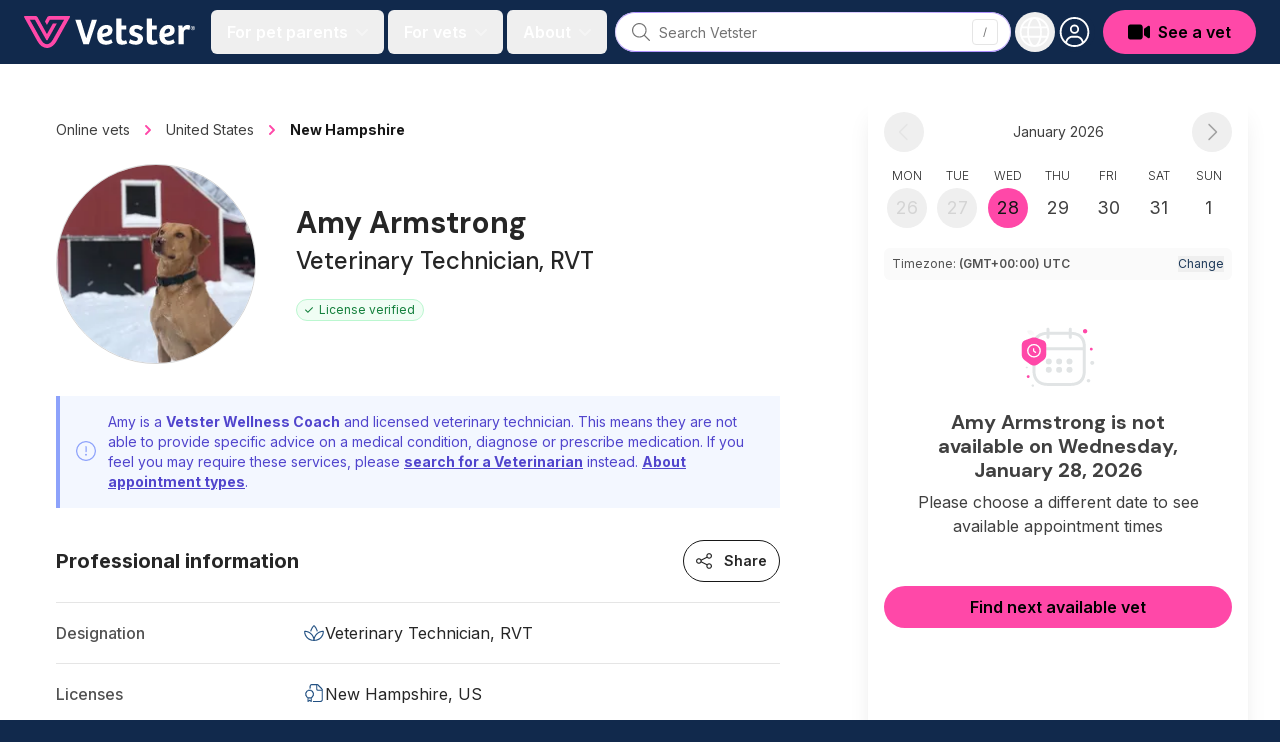

--- FILE ---
content_type: text/html; charset=utf-8
request_url: https://vetster.com/en-us/p/amy-armstrong-hollis-nh-708a660
body_size: 18227
content:
<!DOCTYPE html>
<html lang="en-US" dir="ltr">
<head>
<meta charset="utf-8" />
<meta name="viewport" content="width=device-width, initial-scale=1" />
<meta name="locale" content="en-US" />
<title>Amy Armstrong - Tech in Hollis, NH - Vetster</title><link rel="preconnect" href="https://cloud.vetster.com" />
<link rel="preconnect" href="https://images.vetster.com" />

<link rel="preconnect" href="https://www.googletagmanager.com" />
<link rel="preconnect" href="https://www.facebook.com" />
<link rel="dns-prefetch" href="https://images.vetster.com" />
    <link rel="dns-prefetch" href="https://cloud.vetster.com" />

<link rel="dns-prefetch" href="https://vetster-public.s3.amazonaws.com" />
<link rel="dns-prefetch" href="https://www.googletagmanager.com" />
<link rel="dns-prefetch" href="https://www.facebook.com" />
<link rel="dns-prefetch" href="https://d.impactradius-event.com" />
<script nonce="jSx2WWDW5HocXL47JWYjRxIeJ4gB6dCTnYNuehcv">
window.dataLayer = window.dataLayer || [];
let localStorageUserId = window.localStorage?.userId || null;
window.dataLayer.push({
    locale: 'en-US',
    userId: localStorageUserId,
});
</script>
<script nonce="jSx2WWDW5HocXL47JWYjRxIeJ4gB6dCTnYNuehcv">(function(w,d,s,l,i){w[l]=w[l]||[];w[l].push({'gtm.start':
new Date().getTime(),event:'gtm.js'});var f=d.getElementsByTagName(s)[0],
j=d.createElement(s),dl=l!='dataLayer'?'&l='+l:'';j.async=true;j.src=
'https://www.googletagmanager.com/gtm.js?id='+i+dl
;f.parentNode.insertBefore(j,f);
})(window,document,'script','dataLayer','GTM-5ZCB44T');</script>


<script type="text/javascript" nonce="jSx2WWDW5HocXL47JWYjRxIeJ4gB6dCTnYNuehcv">
window.hsConversationsSettings = { loadImmediately: false };
</script>
<meta name="apple-itunes-app" content="app-id=1551831515">
<meta name="application-name" content="Vetster"/>
<meta name="apple-mobile-web-app-title" content="Vetster"/>
    <meta property="og:title" content="Amy Armstrong - Tech In Hollis, NH - Vetster" />
<meta property="og:url" content="https://vetster.com/en-us/p/amy-armstrong-hollis-nh-708a660" />
<meta property="og:image" content="https://images.vetster.com/tr:n-header/user/f010df01-886b-4c2f-846d-01988158da07/2c75b1b4-ba58-42fb-84fa-3aa0e1f7974a.jpeg?ik-s=b8b1ad09529f1f28f5aa98826026584e95e7448e" />
            <meta property="og:description" content="Book an online appointment with Amy Armstrong, a licensed Veterinary Technician. Vetster has vets and veterinary professionals available 24/7." />
    <meta property="og:site_name" content="Vetster Online Vets" />
    <meta property="og:type" content="product" />
    <meta property="og:rating" content="0.0" />
<meta property="twitter:site" content="@vetster" />
<meta property="twitter:creator" content="@vetster" />
<meta property="fb:app_id" content="486235928994542" />
<meta name="p:domain_verify" content="18180a81e8148eb6605dc703f1b54523"/>
<meta name="baggage" content="sentry-trace_id=ad80bcb170044f3c969d597b7df1436f,sentry-sample_rate=0,sentry-transaction=%2Fen-us%2Fp%2F%7Bslug%7D,sentry-public_key=308e780f5c9e44a585620af48a173d6b,sentry-org_id=344289,sentry-release=web%40v26.01.27.1,sentry-environment=production,sentry-sampled=false,sentry-sample_rand=0.320518"/>
<meta name="sentry-trace" content="ad80bcb170044f3c969d597b7df1436f-c06676062f5c4dc5-0"/>
<meta name="description" content="Book an online appointment with Amy Armstrong, a licensed Veterinary Technician. Vetster has vets and veterinary professionals available 24/7." />
    <link rel="manifest" href="https://cloud.vetster.com/site.webmanifest" />
            <meta name="robots" content="max-image-preview:large" />
    <link
    id="google-font-loading"
    rel="preload"
    href="https://fonts.googleapis.com/css2?family=DM+Sans:wght@300;400;500;700&family=Inter:wght@300;400;500;600;700&display=swap"
    as="style"
/>
<script nonce="jSx2WWDW5HocXL47JWYjRxIeJ4gB6dCTnYNuehcv">
    document.getElementById("google-font-loading").addEventListener("load", function(){
        this.rel='stylesheet';
        this.removeEventListener('load', arguments.callee, false);
    });
</script>
<meta property="og:locale" content="en-US" />
<meta name="theme-color" content="#11294c" />
<link rel="apple-touch-icon" sizes="180x180" href="https://cloud.vetster.com/images/icons/apple-touch-icon.png" />
<link rel="icon" type="image/png" sizes="196x196" href="https://cloud.vetster.com/images/icons/favicon-196x196.png" />
<link rel="icon" type="image/png" sizes="96x96" href="https://cloud.vetster.com/images/icons/favicon-96x96.png" />
<link rel="icon" type="image/png" sizes="32x32" href="https://cloud.vetster.com/images/icons/favicon-32x32.png" />
<link rel="icon" type="image/png" sizes="16x16" href="https://cloud.vetster.com/images/icons/favicon-16x16.png" />
<link rel="icon" id="favicon" type="image/x-icon" href="https://cloud.vetster.com/images/icons/favicon-32x32.png" />
<link rel="canonical" href="https://vetster.com/en-us/p/amy-armstrong-hollis-nh-708a660" />
<link rel="alternate" hreflang="en-US" href="https://vetster.com/en-us/p/amy-armstrong-hollis-nh-708a660" />
<link rel="preload" as="style" href="https://cloud.vetster.com/build/assets/css/994592a1.css" nonce="jSx2WWDW5HocXL47JWYjRxIeJ4gB6dCTnYNuehcv" /><link rel="stylesheet" href="https://cloud.vetster.com/build/assets/css/994592a1.css" nonce="jSx2WWDW5HocXL47JWYjRxIeJ4gB6dCTnYNuehcv" /><script type="application/ld+json">
    {
    "@context": "http:\/\/schema.org",
    "@type": "Organization",
    "@id": "https:\/\/vetster.com\/#organization",
    "name": "Vetster",
    "legalName": "Vetster Inc.",
    "url": "https:\/\/vetster.com",
    "logo": {
        "@type": "ImageObject",
        "url": "https:\/\/vetster-public.s3.amazonaws.com\/logos\/vetster-logo-dark-155x30@2x.png"
    },
    "address": {
        "@type": "PostalAddress",
        "streetAddress": "14 Birch Ave",
        "addressLocality": "Toronto",
        "addressRegion": "Ontario",
        "postalCode": "M4V 1C8",
        "addressCountry": "CA"
    },
    "contactPoint": {
        "@type": "ContactPoint",
        "contactType": "customer support",
        "email": "support@vetster.com",
        "telephone": "+18446190123"
    },
    "sameAs": [
        "https:\/\/www.facebook.com\/vetster.inc",
        "https:\/\/www.instagram.com\/vetster.inc\/",
        "https:\/\/twitter.com\/vetster",
        "https:\/\/www.pinterest.ca\/Vetsterinc\/",
        "https:\/\/www.linkedin.com\/company\/vetster\/",
        "https:\/\/www.crunchbase.com\/organization\/vetster",
        "https:\/\/www.tiktok.com\/@vetster.inc",
        "https:\/\/youtube.com\/@askvetster?sub_confirmation=1",
        "https:\/\/www.youtube.com\/Vetster",
        "https:\/\/apps.apple.com\/app\/vetster-24-7-online-vets\/id1551831515",
        "https:\/\/play.google.com\/store\/apps\/details?id=com.vetster",
        "https:\/\/apps.apple.com\/app\/vetster-24-7-online-vets\/id1608373477",
        "https:\/\/play.google.com\/store\/apps\/details?id=com.vetster.vets"
    ],
    "founders": [
        {
            "@type": "Person",
            "name": "Mark Bordo",
            "sameAs": [
                "https:\/\/www.linkedin.com\/in\/mark-bordo-49697887\/",
                "https:\/\/www.crunchbase.com\/person\/mark-bordo"
            ]
        },
        {
            "@type": "Person",
            "name": "Regan Johnson",
            "sameAs": [
                "https:\/\/www.linkedin.com\/in\/reganjohnson\/",
                "https:\/\/www.crunchbase.com\/person\/regan-johnson"
            ]
        }
    ]
}</script>
<script type="application/ld+json">
{
    "@context":"https://schema.org",
    "@graph":[
        {
            "@type":"WebSite",
            "@id":"https://vetster.com/en-us#website",
            "url":"https://vetster.com/en-us",
            "name":"Vetster",
            "potentialAction":[{
                "@type":"SearchAction",
                "target":"https://vetster.com/en-us/gs/?q={search_term_string}",
                "query-input":"required name=search_term_string"
            }, {
                "@type":"SearchAction",
                "target":"https://vetster.com/en-us/s/?q={search_term_string}",
                "query-input":"required name=search_term_string"
            }]
        }, {
            "@type":"WebPage",
            "@id":"https://vetster.com/en-us/p/amy-armstrong-hollis-nh-708a660#webpage",
            "url":"https://vetster.com/en-us/p/amy-armstrong-hollis-nh-708a660",
            "inLanguage":"en"
                        ,"name":"Amy Armstrong - Tech In Hollis, NH - Vetster"
                        ,"isPartOf":{
                "@id":"https://vetster.com/en-us#website"
            }
                        ,"description":"Book an online appointment with Amy Armstrong, a licensed Veterinary Technician. Vetster has vets and veterinary professionals available 24/7."
                                            }
        ,{
    "@type": "Person",
    "name": "Amy Armstrong, RVT",
    "@id": "https:\/\/vetster.com\/#person\/f010df01-886b-4c2f-846d-01988158da07",
    "sameAs": "",
    "image": {
        "@type": "ImageObject",
        "@id": "https:\/\/vetster.com\/#person\/f010df01-886b-4c2f-846d-01988158da07\/image",
        "url": "https:\/\/images.vetster.com\/tr:n-thumbnail\/user\/f010df01-886b-4c2f-846d-01988158da07\/2c75b1b4-ba58-42fb-84fa-3aa0e1f7974a.jpeg?ik-s=473898acf2d6cfa098fc07f75c5083994ab68401",
        "caption": "Amy Armstrong, RVT",
        "inLanguage": "en-US"
    },
    "worksFor": {
        "@type": "OrganizationRole",
        "@id": "https:\/\/vetster.com\/#person\/f010df01-886b-4c2f-846d-01988158da07",
        "name": "Vetster",
        "url": "https:\/\/vetster.com\/#person\/f010df01-886b-4c2f-846d-01988158da07"
    },
    "hasOccupation": {
        "@type": "Occupation",
        "name": "Veterinary Technician, RVT",
        "educationRequirements": "Doctor of Veterinary Medicine"
    }
}            ]
}
</script>
<script type="application/ld+json">{
    "@context": "https:\/\/schema.org",
    "@type": "BreadcrumbList",
    "itemListElement": [
        {
            "@type": "ListItem",
            "position": 1,
            "name": "Online vets",
            "item": "https:\/\/vetster.com\/en-us"
        },
        {
            "@type": "ListItem",
            "position": 2,
            "name": "United States",
            "item": "https:\/\/vetster.com\/en-us\/online-vets"
        },
        {
            "@type": "ListItem",
            "position": 3,
            "name": "New Hampshire",
            "item": "https:\/\/vetster.com\/en-us\/state\/new-hampshire"
        },
        {
            "@type": "ListItem",
            "position": 4,
            "name": "Amy Armstrong, RVT"
        }
    ]
}</script>
</head>
<body data-scroll-padding class="antialiased text-neutral-700 relative ">
<a
    href="#main-content"
    aria-hidden="true"
    class="sr-only"
    id="skip-nav"
    tabindex="-1"
>Jump to main content</a>
<div id="app">
                        <vetster-nav
    id="nav"
    v-slot="{
        aboutOpen,
        clearSession,
        currentlyOpenSideNavMenu,
        focusGlobalSearch,
        forPetParentsOpen,
        forVetsOpen,
        getUser,
        hasUser,
        isClient,
        isGlobalSearchFocused,
        isGuest,
        isOnboarding,
        isPartner,
        mobileOpen,
        mobileRegionOpen,
        openAuthModal,
        photoUrl,
        prefixedAppUrl,
        profileOpen,
        regionOpen,
        selectLocaleOption,
        setHouseAdRef,
        setRef,
        sideNavAboutOpen,
        sideNavForPetsOpen,
        sideNavForVetsOpen,
        signOut,
        toggleAboutMenu,
        toggleForPetParentsMenu,
        toggleForVetsMenu,
        toggleMobileMenu,
        toggleMobileRegionMenu,
        toggleProfileMenu,
        toggleRegionMenu,
        toggleSideNavMenuOption,
    }"
    :local-links="{&quot;current_img_url&quot;:&quot;https:\/\/cloud.vetster.com\/images\/flags\/4x3\/us.svg&quot;,&quot;current_country_code&quot;:&quot;us&quot;,&quot;current_country_name&quot;:&quot;United States&quot;,&quot;sites&quot;:[{&quot;href&quot;:&quot;https:\/\/vetster.com\/en-ca&quot;,&quot;lang&quot;:&quot;en&quot;,&quot;img_url&quot;:&quot;https:\/\/cloud.vetster.com\/images\/flags\/4x3\/ca.svg&quot;,&quot;locale_code&quot;:&quot;en-CA&quot;,&quot;country_code&quot;:&quot;ca&quot;,&quot;text&quot;:&quot;Canada (English)&quot;,&quot;selected&quot;:false,&quot;current_country_code&quot;:&quot;us&quot;,&quot;current_img_url&quot;:&quot;https:\/\/cloud.vetster.com\/images\/flags\/4x3\/us.svg&quot;},{&quot;href&quot;:&quot;https:\/\/vetster.com\/fr-ca&quot;,&quot;lang&quot;:&quot;fr&quot;,&quot;img_url&quot;:&quot;https:\/\/cloud.vetster.com\/images\/flags\/4x3\/ca.svg&quot;,&quot;locale_code&quot;:&quot;fr-CA&quot;,&quot;country_code&quot;:&quot;ca&quot;,&quot;text&quot;:&quot;Canada (Fran\u00e7ais)&quot;,&quot;selected&quot;:false,&quot;current_country_code&quot;:&quot;us&quot;,&quot;current_img_url&quot;:&quot;https:\/\/cloud.vetster.com\/images\/flags\/4x3\/us.svg&quot;},{&quot;href&quot;:&quot;https:\/\/vetster.com\/en-gb&quot;,&quot;lang&quot;:&quot;en&quot;,&quot;img_url&quot;:&quot;https:\/\/cloud.vetster.com\/images\/flags\/4x3\/gb.svg&quot;,&quot;locale_code&quot;:&quot;en-GB&quot;,&quot;country_code&quot;:&quot;gb&quot;,&quot;text&quot;:&quot;United Kingdom&quot;,&quot;selected&quot;:false,&quot;current_country_code&quot;:&quot;us&quot;,&quot;current_img_url&quot;:&quot;https:\/\/cloud.vetster.com\/images\/flags\/4x3\/us.svg&quot;},{&quot;href&quot;:&quot;http:\/\/vetster.com\/en-us\/p\/amy-armstrong-hollis-nh-708a660&quot;,&quot;lang&quot;:&quot;en&quot;,&quot;img_url&quot;:&quot;https:\/\/cloud.vetster.com\/images\/flags\/4x3\/us.svg&quot;,&quot;locale_code&quot;:&quot;en-US&quot;,&quot;country_code&quot;:&quot;us&quot;,&quot;text&quot;:&quot;United States&quot;,&quot;selected&quot;:true,&quot;current_country_code&quot;:&quot;us&quot;,&quot;current_img_url&quot;:&quot;https:\/\/cloud.vetster.com\/images\/flags\/4x3\/us.svg&quot;},{&quot;href&quot;:&quot;https:\/\/vetster.com\/en&quot;,&quot;lang&quot;:&quot;en&quot;,&quot;img_url&quot;:&quot;https:\/\/cloud.vetster.com\/images\/flags\/4x3\/globe-dark.svg&quot;,&quot;locale_code&quot;:&quot;en-US&quot;,&quot;country_code&quot;:&quot;us&quot;,&quot;text&quot;:&quot;Global&quot;,&quot;selected&quot;:false,&quot;current_country_code&quot;:&quot;us&quot;,&quot;current_img_url&quot;:&quot;https:\/\/cloud.vetster.com\/images\/flags\/4x3\/globe-dark.svg&quot;,&quot;is_global&quot;:true}]}"
>
    <div
        :ref="(el) => setHouseAdRef('navContainer', el)"
        :data-scroll-padding="$screen('lg')"
        class="fixed top-0 z-50 w-full min-h-16"
    >
                                    <nav
            :ref="(el) => setHouseAdRef('nav', el)"
            role="navigation"
            :data-scroll-padding="$screen('lg')"
            class="w-full absolute top-0 bg-ocean-950 h-16 transition-all duration-500"
        >
            <div class="max-w-7xl mx-auto px-standard">
                <div class="relative flex items-center justify-start h-16">
                    <div class="shrink-0">
                        <a
                            href="https://vetster.com/en-us"
                            aria-label="Home"
                        >
                            <img
                                src="https://cloud.vetster.com/images/vetster-logo-white-accent-pink.svg"
                                alt="Vetster"
                                class="h-7 lg:h-8 w-auto hover:opacity-75 transition focus:outline-none focus:opacity-75"
                            />
                        </a>
                    </div>

                    
                    <div class="flex-1 flex items-center relative">
                        <div class="flex items-center grow">
                                                            
                                <transition
                                    name="fade"
                                    appear
                                >
                                    <div
                                        v-cloak
                                        class="hidden lg:flex ml-4 items-center space-x-1 text-white"
                                    >
                                                                                    <button
                                                id="for-pet-parents-menu"
                                                :ref="(el) => setRef('forPetParentsMenuButton', el)"
                                                aria-label="For pet parents menu"
                                                aria-haspopup="true"
                                                class="nav-main-link"
                                                :class="[forPetParentsOpen ? 'text-ocean-300' : 'text-white' ]"
                                                @click="toggleForPetParentsMenu"
                                            >
                                                <span>For pet parents</span>
                                                <span class="w-5 flex items-center justify-center">
                                                    <fa
                                                        :icon="['fas', 'angle-down']"
                                                        class="text-base fa-fw rotates opacity-40 text-white"
                                                        :class="[forPetParentsOpen ? 'fa-rotate-180' : '' ]"
                                                    ></fa>
                                                </span>
                                            </button>
                                                                                                                            <button
                                                id="for-vets-and-techs-menu"
                                                :ref="(el) => setRef('forVetsMenuButton', el)"
                                                aria-label="For vets and techs menu"
                                                aria-haspopup="true"
                                                class="nav-main-link"
                                                :class="[forVetsOpen ? 'text-ocean-300' : 'text-white' ]"
                                                @click="toggleForVetsMenu"
                                            >
                                                <span>For vets</span>
                                                <span class="w-5 flex items-center justify-center">
                                                    <fa
                                                        :icon="['fas', 'angle-down']"
                                                        class="text-base fa-fw rotates opacity-40 text-white"
                                                        :class="[forVetsOpen ? 'fa-rotate-180' : '' ]"
                                                    ></fa>
                                                </span>
                                            </button>
                                                                                <button
                                            id="about-menu"
                                            :ref="(el) => setRef('aboutMenuButton', el)"
                                            aria-label="About us menu"
                                            aria-haspopup="true"
                                            class="nav-main-link"
                                            :class="[aboutOpen ? 'text-ocean-300' : 'text-white' ]"
                                            @click="toggleAboutMenu"
                                        >
                                            <span>About</span>
                                            <span class="w-5 flex items-center justify-center">
                                                <fa
                                                    :icon="['fas', 'angle-down']"
                                                    class="text-base fa-fw rotates opacity-40 text-white"
                                                    :class="[aboutOpen ? 'fa-rotate-180' : '' ]"
                                                ></fa>
                                            </span>
                                        </button>
                                    </div>
                                </transition>
                                                    </div>

                                                    <div class="w-full">
                                <transition
    name="fade"
    appear
    enter-active-class="transition-opacity duration-500"
    leave-active-class="transition-none"
    leave-to-class="opacity-0 absolute"
>
    <div
        v-cloak
        v-show="isGlobalSearchFocused || $screen('lg')"
        class="w-full fixed lg:relative px-3 lg:px-0 lg:flex inset-0 top-3 lg:top-auto lg:inset-auto lg:pl-2 lg:pr-1 z-50"
    >
        <vetster-global-search></vetster-global-search>
    </div>
</transition>
                            </div>
                                            </div>

                    
                    <div class="flex items-center space-x-1">

                        
                        <div class="hidden lg:block self-end">
                            <transition
                                name="fade"
                                appear
                            >
                                <div
                                    v-cloak
                                    class="flex items-center"
                                >
                                    <div
                                        class="relative space-x-1"
                                        v-show="!isGlobalSearchFocused"
                                    >
                                        <button
                                            id="region-menu"
                                            :ref="(el) => setRef('regionMenuButton', el)"
                                            data-testid="region-menu-btn"
                                            aria-haspopup="true"
                                            aria-label="Choose your locale"
                                            class="h-10 w-10 flex items-center justify-center text-white rounded-full outline-none py-1 hover:ring-2 hover:ring-neutral-900/40 hover:bg-neutral-900/40 active:bg-neutral-900/40 transition-all duration-600"
                                            :class="{ 'bg-neutral-900/40 ring-2 ring-neutral-900/40' : regionOpen }"
                                            @click="toggleRegionMenu"
                                        >
                                            <fa
                                                :icon="regionOpen ? ['fal', 'xmark'] : ['fal', 'globe']"
                                                class="fa-fw text-3xl"
                                            ></fa>
                                        </button>
                                        <transition
                                            v-cloak
                                            enter-active-class="transition ease-out duration-100"
                                            enter-class="opacity-0 scale-95"
                                            enter-to-class="opacity-100 scale-100"
                                            leave-active-class="transition ease-in duration-75"
                                            leave-class="opacity-100 scale-100"
                                            leave-to-class="opacity-0 scale-95"
                                        >
                                            <div
                                                v-if="regionOpen"
                                                :ref="(el) => setRef('regionMenu', el)"
                                                class="origin-top-right absolute right-0 mt-2 w-64 rounded-md shadow-lg z-50"
                                            >
                                                <div
                                                    class="rounded-md bg-white"
                                                    role="menu"
                                                    aria-orientation="vertical"
                                                    aria-labelledby="region-menu"
                                                >
                                                    <div
                                                        class="py-1"
                                                        @click="clearSession"
                                                    >
                                                        <a
        href="https://vetster.com/en-ca"
        lang="en"
        data-locale="en-CA"
        data-is-global="false"
        class="nav-sublist-item flex items-center lg:px-4 lg:leading-5 lg:font-normal lg:text-neutral-700 lg:rounded-none lg:hover:bg-neutral-100 focus:outline-none focus:bg-neutral-50 transition"
        data-testid="locale-option-en-CA"
        @click.default="selectLocaleOption(&quot;en-CA&quot;, $event)"
    >
        Canada (English)
            </a>
        <a
        href="https://vetster.com/fr-ca"
        lang="fr"
        data-locale="fr-CA"
        data-is-global="false"
        class="nav-sublist-item flex items-center lg:px-4 lg:leading-5 lg:font-normal lg:text-neutral-700 lg:rounded-none lg:hover:bg-neutral-100 focus:outline-none focus:bg-neutral-50 transition"
        data-testid="locale-option-fr-CA"
        @click.default="selectLocaleOption(&quot;fr-CA&quot;, $event)"
    >
        Canada (Français)
            </a>
        <a
        href="https://vetster.com/en-gb"
        lang="en"
        data-locale="en-GB"
        data-is-global="false"
        class="nav-sublist-item flex items-center lg:px-4 lg:leading-5 lg:font-normal lg:text-neutral-700 lg:rounded-none lg:hover:bg-neutral-100 focus:outline-none focus:bg-neutral-50 transition"
        data-testid="locale-option-en-GB"
        @click.default="selectLocaleOption(&quot;en-GB&quot;, $event)"
    >
        United Kingdom
            </a>
        <a href="https://vetster.com/en-us/p/amy-armstrong-hollis-nh-708a660" lang="en" data-locale="en-US" data-is-global="false" class="nav-sublist-item flex items-center lg:px-4 lg:leading-5 lg:font-normal lg:text-neutral-700 lg:rounded-none lg:hover:bg-neutral-100 focus:outline-none focus:bg-neutral-50 transition" data-testid="locale-option-en-US" @click.default="selectLocaleOption(&quot;en-US&quot;, $event)">
        United States
                    <span class="flex-1 flex justify-end">
                <fa
                    :icon="['fal', 'check']"
                    class="text-ocean-700 text-xl"
                ></fa>
            </span>
            </a>
        <a
        href="https://vetster.com/en"
        lang="en"
        data-locale="en-US"
        data-is-global="true"
        class="nav-sublist-item flex items-center lg:px-4 lg:leading-5 lg:font-normal lg:text-neutral-700 lg:rounded-none lg:hover:bg-neutral-100 focus:outline-none focus:bg-neutral-50 transition"
        data-testid="locale-option-global"
        @click.default="selectLocaleOption(&quot;en-US&quot;, $event)"
    >
        Global
            </a>
                                                    </div>
                                                </div>
                                            </div>
                                        </transition>
                                    </div>
                                    <div>
                                        <div class="relative">
    <div class="flex space-x-2 items-center ">
                    <div
                v-show="!isGlobalSearchFocused"
                class="relative"
            >
                <button
                    id="user-menu-btn"
                    ref="profileMenuButton"
                    data-testid="navbar-menu-btn"
                    aria-label="User menu"
                    aria-haspopup="true"
                    class="h-10 w-10 flex items-center rounded-full justify-center overflow-hidden ring-ocean-900 hover:bg-neutral-900/40 hover:ring-2 hover:ring-neutral-900/40 active:bg-neutral-900/40 active:ring-2 active:ring-neutral-900/40 transition-all duration-600 focus:outline-none"
                    :class="[profileOpen ? 'bg-neutral-900/40' : 'bg-ocean-950' ]"
                    @click.stop="toggleProfileMenu"
                >
                    <transition
                        v-cloak
                        mode="out-in"
                    >
                        <span
                            v-if="profileOpen"
                            key="close-user-menu"
                            class="flex justify-center items-center rounded-full bg-neutral-900/40"
                        >
                            <fa
                                :icon="['fal', 'xmark']"
                                class="fa-fw text-3xl text-white"
                            ></fa>
                        </span>
                        <span v-else>
                            <img
                                v-if="photoUrl"
                                key="user-image"
                                :src="photoUrl"
                                :alt="getUser.first_name"
                                class="rounded-full w-7 h-7 ring-2 ring-white"
                                data-testid="navbar-avatar"
                            />
                            <span
                                v-else
                                key="desktop-avatar"
                                class="flex justify-center items-center rounded-full group-hover:bg-neutral-900/40 group-focus:bg-ocean-900"
                                :data-testid="hasUser ? 'navbar-avatar-placeholder' : 'navbar-avatar-guest'"
                            >
                                <fa
                                    :icon="['fal', 'circle-user']"
                                    class="fa-fw text-white text-3xl"
                                ></fa>
                            </span>
                        </span>
                    </transition>
                </button>
                
                <transition
                    v-cloak
                    enter-active-class="transition ease-out duration-100"
                    enter-class="opacity-0 scale-95"
                    enter-to-class="opacity-100 scale-100"
                    leave-active-class="transition ease-in duration-75"
                    leave-class="opacity-100 scale-100"
                    leave-to-class="opacity-0 scale-95"
                >
                    <div
                        v-if="profileOpen"
                        :ref="(el) => setRef('profileMenu', el)"
                        class="origin-top-right absolute right-0 w-80 rounded-lg overflow-hidden shadow-lg z-50 mt-1.5"
                    >
                        <div
    class="flex flex-col justify-between bg-white h-full overflow-y-auto"
    :class="{
        'pb-40 lg:pb-0': isPartner && !mobileRegionOpen,
        'pb-60 lg:pb-0': isClient && !mobileRegionOpen,
        'pb-96 lg:pb-0': mobileRegionOpen,
    }">
    <div>
        
        <div class="block lg:hidden pt-1">
            <ul role="list">
                
                <li>
                                            <button
                            type="button"
                            aria-expanded="false"
                            :aria-label="sideNavForPetsOpen ? $t('app.close-menu-for-pet-parents') : $t('app.open-menu-for-pet-parents')"
                            class="nav-button-link"
                            @click="toggleSideNavMenuOption('sideNavForPetsOpen')"
                        >
                            <span>For pet parents</span>
                            <fa
                                :icon="['fas', 'angle-down']"
                                :class="{ 'fa-rotate-180': sideNavForPetsOpen }"
                                class="text-base fa-fw rotates text-neutral-800"
                            ></fa>
                        </button>
                        <transition
                            enter-class="opacity-0"
                            enter-active-class="ease-out duration-300 transition"
                            enter-to-class="opacity-100"
                            leave-class="opacity-100"
                            leave-active-class="transition ease-in duration-300"
                            leave-to-class="opacity-0"
                        >
                            <div
                                v-show="sideNavForPetsOpen"
                                class="flex flex-col pb-4"
                            >
                                                                    <a
    href="https://vetster.com/en-us/plus"
    rel="noopener"
    aria-label="Subscribe to Vetster Plus"
    target="_self"
    class="nav-sublist-item"
>
    Subscribe to Vetster Plus
</a>
                                
                                <a
    href="https://vetster.com/en-us/gs"
    rel="noopener"
    aria-label="Find a nearby vet"
    target="_self"
    class="nav-sublist-item"
>
    Find a nearby vet
</a>

                                                                                                            <a
    href="https://vetster.com/en-us/vetster-rx-online-pharmacy"
    rel="noopener"
    aria-label="Get a prescription"
    target="_self"
    class="nav-sublist-item"
>
    Get a prescription
</a>
                                                                    
                                                                    <a
    href="https://vetster.com/en/pet-connection"
    rel="noopener"
    aria-label="Pet Connection"
    target="_self"
    class="nav-sublist-item"
>
    Pet Connection
</a>
                                
                                                                    <a
    href="https://vetster.com/en/pet-health"
    rel="noopener"
    aria-label="Pet health knowledge"
    target="_self"
    class="nav-sublist-item"
>
    Pet health knowledge
</a>
                                
                                                                    <a
    href="https://vetster.com/en-us/support"
    rel="noopener"
    aria-label="Support"
    target="_self"
    class="nav-sublist-item"
>
    Support
</a>
                                                            </div>
                        </transition>
                                    </li>

                
                <li>
                                            <button
                            type="button"
                            aria-expanded="false"
                            :aria-label="sideNavForVetsOpen ? $t('app.close-menu-for-vets-and-techs') : $t('app.open-menu-for-vets-and-techs')"
                            class="nav-button-link"
                            @click="toggleSideNavMenuOption('sideNavForVetsOpen')"
                        >
                            <span>For vets</span>
                            <fa
                                :icon="['fas', 'angle-down']"
                                :class="{ 'fa-rotate-180': sideNavForVetsOpen }"
                                class="text-base fa-fw rotates text-neutral-800"
                            ></fa>
                        </button>
                        <transition
                            enter-class="opacity-0"
                            enter-active-class="ease-out duration-200 transition"
                            enter-to-class="opacity-100"
                            leave-class="opacity-100"
                            leave-active-class="transition ease-in duration-200"
                            leave-to-class="opacity-0"
                        >
                            <div
                                v-show="sideNavForVetsOpen"
                                class="flex flex-col pb-4"
                            >
                                <a
    href="https://vetster.com/en-us/for-vets"
    rel="noopener"
    aria-label="Becoming an online vet"
    target="_self"
    class="nav-sublist-item"
>
    Becoming an online vet
</a>

                                <a
    href="https://vetster.com/en/blog/for-vets"
    rel="noopener"
    aria-label="Vet connection"
    target="_self"
    class="nav-sublist-item"
>
    Vet connection
</a>

                                                                    <a
    href="https://vetster.com/en/for-vets/learning-and-development"
    rel="noopener"
    aria-label="Learning"
    target="_self"
    class="nav-sublist-item"
>
    Learning
</a>
                                
                                                                    <a
    href="https://vetster.com/en-us/support"
    rel="noopener"
    aria-label="Support"
    target="_self"
    class="nav-sublist-item"
>
    Support
</a>
                                                            </div>
                        </transition>
                                    </li>

                
                <li>
                    <button
                        type="button"
                        aria-expanded="false"
                        :aria-label="sideNavAboutOpen ? $t('app.close-menu-about') : $t('app.open-menu-about')"
                        class="nav-button-link"
                        @click="toggleSideNavMenuOption('sideNavAboutOpen')"
                    >
                        <span>About</span>
                        <fa
                            :icon="['fas', 'angle-down']"
                            :class="{ 'fa-rotate-180': sideNavAboutOpen }"
                            class="text-base fa-fw rotates text-neutral-800"
                        ></fa>
                    </button>
                    <transition
                        enter-class="opacity-0"
                        enter-active-class="ease-out duration-200 transition"
                        enter-to-class="opacity-100"
                        leave-class="opacity-100"
                        leave-active-class="transition ease-in duration-200"
                        leave-to-class="opacity-0"
                    >
                        <div
                            v-show="sideNavAboutOpen"
                            class="flex flex-col pb-4"
                        >
                                                            <a
    href="https://vetster.com/en-us/about"
    rel="noopener"
    aria-label="About us"
    target="_self"
    class="nav-sublist-item"
>
    About us
</a>
                            
                                                            <a
    href="https://vetster.com/en/press-and-media"
    rel="noopener"
    aria-label="Newsroom"
    target="_self"
    class="nav-sublist-item"
>
    Newsroom
</a>
                            
                                                            <a
    href="https://careers.vetster.com"
    rel="noopener noreferrer"
    aria-label="Careers"
    target="_blank"
    class="nav-sublist-item"
>
    Careers
</a>
                                                    </div>
                    </transition>
                </li>
            </ul>
        </div>

        
        <div
            v-if="hasUser"
            class="mt-2 lg:mt-0 lg:border-none py-1"
        >
            <div class="flex items-center px-4 py-4 pb-2">
                <div class="shrink-0">
                    <div v-if="photoUrl">
                        <img
                            :src="photoUrl"
                            :alt="getUser.first_name"
                            class="w-10 h-10 rounded-full"
                        />
                    </div>
                    <div v-else>
                        <div
                            class="w-10 h-10 rounded-full bg-neutral-500 border-neutral-500 border-2 flex items-center justify-center overflow-hidden group-hover:bg-indigo-700 group-hover:border-indigo-700 group-focus:bg-indigo-700 group-focus:border-indigo-700">
                            <fa
                                :icon="['fas', 'user']"
                                class="text-2xl text-white -mb-1"
                            ></fa>
                        </div>
                    </div>
                </div>
                <div class="ml-4 lg:max-w-[14rem] overflow-hidden pr-1 sm:pr-0">
                    <div
                      class="text-base leading-5 font-bold text-neutral-800 whitespace-nowrap overflow-hidden text-ellipsis"
                      data-testid="navbar-name"
                    >
                        {{ getUser.first_name }} {{ getUser.last_name }}
                    </div>
                    <div
                      class="text-sm leading-5 text-neutral-600 whitespace-nowrap overflow-hidden text-ellipsis"
                      data-testid="navbar-email"
                    >
                        {{ getUser.email }}
                    </div>
                </div>
            </div>
            <div class="flex flex-col mt-1">
                <a
                    v-if="isOnboarding"
                    :href="prefixedAppUrl('/welcome')"
                    rel="noopener"
                    class="nav-sublist-item lg:px-4"
                >
                    Continue onboarding
                </a>
                <a
                    v-else
                    :href="prefixedAppUrl('/')"
                    rel="noopener"
                    class="nav-sublist-item lg:px-4"
                >
                    Dashboard
                </a>
                <a
                    v-if="!isOnboarding"
                    :href="prefixedAppUrl('/appointments')"
                    rel="noopener"
                    class="nav-sublist-item lg:px-4"
                >
                    Appointments
                </a>
                <a
                    href="#"
                    class="nav-sublist-item lg:px-4"
                    data-testid="sign-out-btn"
                    @click.prevent="signOut"
                >
                    Sign out
                </a>
            </div>
        </div>

        
        <div
            v-if="isGuest"
            class="hidden lg:block py-4 px-3 space-y-4"
        >
                            <vetster-button
                    variant="bubblegum"
                    href="https://vetster.com/en-us/gs"
                    size="fixed"
                >
                    <fa
                        :icon="['fas', 'video']"
                        class="text-xl"
                    ></fa>
                    <span>Talk to a vet</span>
                </vetster-button>
            
                                                <vetster-button
                        href="https://app.vetster.com/auth/login?locale=en-US"
                        rel="noopener"
                        data-testid="desktop-log-in-btn"
                        variant="white"
                        class="w-full flex justify-center"
                        size="fixed"
                        @click.prevent="openAuthModal('login')"
                    >
                        Sign in
                    </vetster-button>
                                    </div>
    </div>

    <div class="fixed lg:hidden bottom-0 w-full bg-white">
        <div
            v-if="!isPartner"
            class="p-4 space-y-4"
        >
                            <vetster-button
                    href="https://vetster.com/en-us/gs"
                    variant="bubblegum"
                    size="fixed"
                >
                    <fa
                        :icon="['fas', 'video']"
                        class="text-xl"
                    ></fa>
                    <span>Talk to a vet</span>
                </vetster-button>
            
            <div v-if="isGuest">
                                                            <vetster-button
                            href="https://app.vetster.com/auth/login?locale=en-US"
                            rel="noopener"
                            data-testid="mobile-log-in-btn"
                            variant="white"
                            class="w-full flex justify-center"
                            size="fixed"
                            @click.prevent="openAuthModal('login')"
                        >
                            Sign in
                        </vetster-button>
                                                </div>
        </div>

        
        <div class="border-t border-neutral-300 py-1">
            <button
                type="button"
                aria-haspopup="true"
                aria-label="Choose your locale"
                class="nav-button-link"
                @click.prevent="toggleMobileRegionMenu"
            >
                <span
                    class="mr-3"
                    data-testid="market-site"
                >
                  United States                </span>
                <fa
                    :icon="['fas', 'angle-down']"
                    class="text-base fa-fw rotates text-neutral-800"
                    :class="{ 'fa-rotate-180': !mobileRegionOpen }"
                ></fa>
            </button>
            <transition
                v-cloak
                enter-class="opacity-0"
                enter-active-class="ease-out duration-300 transition"
                enter-to-class="opacity-100"
                leave-class="opacity-100"
                leave-active-class="transition ease-in duration-300"
                leave-to-class="opacity-0"
            >
                <div
                    v-show="mobileRegionOpen"
                    class="flex flex-col self-start rounded-b-lg overflow-hidden"
                    @click="clearSession"
                >
                    <a
        href="https://vetster.com/en-ca"
        lang="en"
        data-locale="en-CA"
        data-is-global="false"
        class="nav-sublist-item flex items-center lg:px-4 lg:leading-5 lg:font-normal lg:text-neutral-700 lg:rounded-none lg:hover:bg-neutral-100 focus:outline-none focus:bg-neutral-50 transition"
        data-testid="locale-option-en-CA"
        @click.default="selectLocaleOption(&quot;en-CA&quot;, $event)"
    >
        Canada (English)
            </a>
        <a
        href="https://vetster.com/fr-ca"
        lang="fr"
        data-locale="fr-CA"
        data-is-global="false"
        class="nav-sublist-item flex items-center lg:px-4 lg:leading-5 lg:font-normal lg:text-neutral-700 lg:rounded-none lg:hover:bg-neutral-100 focus:outline-none focus:bg-neutral-50 transition"
        data-testid="locale-option-fr-CA"
        @click.default="selectLocaleOption(&quot;fr-CA&quot;, $event)"
    >
        Canada (Français)
            </a>
        <a
        href="https://vetster.com/en-gb"
        lang="en"
        data-locale="en-GB"
        data-is-global="false"
        class="nav-sublist-item flex items-center lg:px-4 lg:leading-5 lg:font-normal lg:text-neutral-700 lg:rounded-none lg:hover:bg-neutral-100 focus:outline-none focus:bg-neutral-50 transition"
        data-testid="locale-option-en-GB"
        @click.default="selectLocaleOption(&quot;en-GB&quot;, $event)"
    >
        United Kingdom
            </a>
        <a
        href="https://vetster.com/en"
        lang="en"
        data-locale="en-US"
        data-is-global="true"
        class="nav-sublist-item flex items-center lg:px-4 lg:leading-5 lg:font-normal lg:text-neutral-700 lg:rounded-none lg:hover:bg-neutral-100 focus:outline-none focus:bg-neutral-50 transition"
        data-testid="locale-option-global"
        @click.default="selectLocaleOption(&quot;en-US&quot;, $event)"
    >
        Global
            </a>
                </div>
            </transition>
        </div>
    </div>
</div>
                    </div>
                </transition>
            </div>
        
                    <vetster-button
                variant="bubblegum"
                href="https://vetster.com/en-us/gs"
                aria-label="See a vet"
                class="hidden lg:flex"
                size="fixed"
            >
                <fa
                    :icon="['fas', 'video']"
                    class="text-xl"
                ></fa>
                <span>See a vet</span>
            </vetster-button>
            </div>
</div>
                                    </div>
                                </div>
                            </transition>
                        </div>

                        
                                                    <div
                                v-cloak
                                id="book-now-header"
                                class="block lg:hidden"
                            >
                                <div class="flex flex-row items-center justify-center gap-x-4 lg:gap-x-8 gap-y-4 py-4">
                                    <vetster-button
                                        variant="bubblegum"
                                        href="https://vetster.com/en-us/gs"
                                        aria-label="See a vet"
                                        
                                        class="hidden lg:hidden"
                                        size="fixed"
                                    >
                                        <fa
                                            :icon="['fas', 'video']"
                                            class="text-xl"
                                        ></fa>
                                        <span>See a vet</span>
                                    </vetster-button>
                                </div>
                            </div>
                        
                        
                        <div class="flex lg:hidden lg:mr-1 grow space-x-2 relative">
                                                            <transition
    name="fade-fast"
    appear
>
    <vetster-shine-border
        v-show="!isGlobalSearchFocused"
        class-name="global-search"
        :color="['#A07CFE', '#FE8FB5', '#FFBE7B']"
        :border-radius="9999"
        :border-width="1"
    >
        <button
            ref="globalSearchIconButton"
            aria-label="Search Vetster"
            aria-haspopup="true"
            class="flex items-center justify-center w-10 h-10 rounded-full overflow-hidden hover:bg-neutral-900/40 hover:ring-neutral-900/40 active:bg-neutral-900/40 active:ring-2 active:ring-neutral-900/40 duration-600 focus:outline-none transition"
            @click="focusGlobalSearch"
        >
            <span
                class="rounded-full flex items-center justify-center group-hover:bg-neutral-900/40 group-focus:bg-neutral-900/40"
            >
                <fa
                    :icon="['fal', 'magnifying-glass']"
                    class="text-white text-2xl"
                ></fa>
            </span>
        </button>
    </vetster-shine-border>
</transition>
                            
                            
                            <button
                                id="mobile-menu-btn"
                                :ref="(el) => setRef('mobileMenuButton', el)"
                                data-testid="mobile-user-menu-btn"
                                aria-label="User menu"
                                aria-haspopup="true"
                                class="flex items-center justify-center w-10 h-10 rounded-full overflow-hidden hover:bg-neutral-900/40 hover:ring-neutral-900/40 active:bg-neutral-900/40 active:ring-2 active:ring-neutral-900/40 duration-600 focus:outline-none transition"
                                @click="toggleMobileMenu"
                            >
                                <transition
                                    v-cloak
                                    mode="out-in"
                                >
                                    <span
                                        v-if="mobileOpen"
                                        key="close-mobile-user-menu"
                                        class="rounded-full flex items-center justify-center bg-neutral-900/40 w-10 h-10"
                                    >
                                        <fa
                                            :icon="['fal', 'xmark']"
                                            class="text-xl text-white w-6 h-6"
                                        ></fa>
                                    </span>
                                    <span v-else>
                                        <img
                                            v-if="photoUrl"
                                            key="mobile-avatar"
                                            :src="photoUrl"
                                            :alt="getUser.first_name"
                                            class="rounded-full w-8 h-8 ring-2 ring-white"
                                        />
                                        <span
                                            v-else
                                            key="mobile-guest-avatar"
                                            class="rounded-full flex items-center justify-center group-hover:bg-neutral-900/40 group-focus:bg-neutral-900/40"
                                        >
                                            <fa
                                                :icon="['fal', 'bars']"
                                                class="text-white text-2xl"
                                            ></fa>
                                        </span>
                                    </span>
                                </transition>
                            </button>
                        </div>
                    </div>
                </div>
            </div>

            
            <transition
                enter-active-class="transition ease-out duration-150"
                enter-class="opacity-0"
                enter-to-class="opacity-100"
                leave-active-class="transition ease-in duration-50"
                leave-class="opacity-100"
                leave-to-class="opacity-0"
            >
                <div
                    v-if="mobileOpen"
                    v-cloak
                    :ref="(el) => setRef('mobileMenu', el)"
                    id="mobile-menu"
                    role="menu"
                    aria-orientation="vertical"
                    aria-labelledby="mobile-menu-btn"
                    aria-hidden="true"
                    class="absolute inset-x-0 transition lg:hidden h-screen z-50"
                    @keydown.escape="handleEscape"
                >
                    <div
    class="flex flex-col justify-between bg-white h-full overflow-y-auto"
    :class="{
        'pb-40 lg:pb-0': isPartner && !mobileRegionOpen,
        'pb-60 lg:pb-0': isClient && !mobileRegionOpen,
        'pb-96 lg:pb-0': mobileRegionOpen,
    }">
    <div>
        
        <div class="block lg:hidden pt-1">
            <ul role="list">
                
                <li>
                                            <button
                            type="button"
                            aria-expanded="false"
                            :aria-label="sideNavForPetsOpen ? $t('app.close-menu-for-pet-parents') : $t('app.open-menu-for-pet-parents')"
                            class="nav-button-link"
                            @click="toggleSideNavMenuOption('sideNavForPetsOpen')"
                        >
                            <span>For pet parents</span>
                            <fa
                                :icon="['fas', 'angle-down']"
                                :class="{ 'fa-rotate-180': sideNavForPetsOpen }"
                                class="text-base fa-fw rotates text-neutral-800"
                            ></fa>
                        </button>
                        <transition
                            enter-class="opacity-0"
                            enter-active-class="ease-out duration-300 transition"
                            enter-to-class="opacity-100"
                            leave-class="opacity-100"
                            leave-active-class="transition ease-in duration-300"
                            leave-to-class="opacity-0"
                        >
                            <div
                                v-show="sideNavForPetsOpen"
                                class="flex flex-col pb-4"
                            >
                                                                    <a
    href="https://vetster.com/en-us/plus"
    rel="noopener"
    aria-label="Subscribe to Vetster Plus"
    target="_self"
    class="nav-sublist-item"
>
    Subscribe to Vetster Plus
</a>
                                
                                <a
    href="https://vetster.com/en-us/gs"
    rel="noopener"
    aria-label="Find a nearby vet"
    target="_self"
    class="nav-sublist-item"
>
    Find a nearby vet
</a>

                                                                                                            <a
    href="https://vetster.com/en-us/vetster-rx-online-pharmacy"
    rel="noopener"
    aria-label="Get a prescription"
    target="_self"
    class="nav-sublist-item"
>
    Get a prescription
</a>
                                                                    
                                                                    <a
    href="https://vetster.com/en/pet-connection"
    rel="noopener"
    aria-label="Pet Connection"
    target="_self"
    class="nav-sublist-item"
>
    Pet Connection
</a>
                                
                                                                    <a
    href="https://vetster.com/en/pet-health"
    rel="noopener"
    aria-label="Pet health knowledge"
    target="_self"
    class="nav-sublist-item"
>
    Pet health knowledge
</a>
                                
                                                                    <a
    href="https://vetster.com/en-us/support"
    rel="noopener"
    aria-label="Support"
    target="_self"
    class="nav-sublist-item"
>
    Support
</a>
                                                            </div>
                        </transition>
                                    </li>

                
                <li>
                                            <button
                            type="button"
                            aria-expanded="false"
                            :aria-label="sideNavForVetsOpen ? $t('app.close-menu-for-vets-and-techs') : $t('app.open-menu-for-vets-and-techs')"
                            class="nav-button-link"
                            @click="toggleSideNavMenuOption('sideNavForVetsOpen')"
                        >
                            <span>For vets</span>
                            <fa
                                :icon="['fas', 'angle-down']"
                                :class="{ 'fa-rotate-180': sideNavForVetsOpen }"
                                class="text-base fa-fw rotates text-neutral-800"
                            ></fa>
                        </button>
                        <transition
                            enter-class="opacity-0"
                            enter-active-class="ease-out duration-200 transition"
                            enter-to-class="opacity-100"
                            leave-class="opacity-100"
                            leave-active-class="transition ease-in duration-200"
                            leave-to-class="opacity-0"
                        >
                            <div
                                v-show="sideNavForVetsOpen"
                                class="flex flex-col pb-4"
                            >
                                <a
    href="https://vetster.com/en-us/for-vets"
    rel="noopener"
    aria-label="Becoming an online vet"
    target="_self"
    class="nav-sublist-item"
>
    Becoming an online vet
</a>

                                <a
    href="https://vetster.com/en/blog/for-vets"
    rel="noopener"
    aria-label="Vet connection"
    target="_self"
    class="nav-sublist-item"
>
    Vet connection
</a>

                                                                    <a
    href="https://vetster.com/en/for-vets/learning-and-development"
    rel="noopener"
    aria-label="Learning"
    target="_self"
    class="nav-sublist-item"
>
    Learning
</a>
                                
                                                                    <a
    href="https://vetster.com/en-us/support"
    rel="noopener"
    aria-label="Support"
    target="_self"
    class="nav-sublist-item"
>
    Support
</a>
                                                            </div>
                        </transition>
                                    </li>

                
                <li>
                    <button
                        type="button"
                        aria-expanded="false"
                        :aria-label="sideNavAboutOpen ? $t('app.close-menu-about') : $t('app.open-menu-about')"
                        class="nav-button-link"
                        @click="toggleSideNavMenuOption('sideNavAboutOpen')"
                    >
                        <span>About</span>
                        <fa
                            :icon="['fas', 'angle-down']"
                            :class="{ 'fa-rotate-180': sideNavAboutOpen }"
                            class="text-base fa-fw rotates text-neutral-800"
                        ></fa>
                    </button>
                    <transition
                        enter-class="opacity-0"
                        enter-active-class="ease-out duration-200 transition"
                        enter-to-class="opacity-100"
                        leave-class="opacity-100"
                        leave-active-class="transition ease-in duration-200"
                        leave-to-class="opacity-0"
                    >
                        <div
                            v-show="sideNavAboutOpen"
                            class="flex flex-col pb-4"
                        >
                                                            <a
    href="https://vetster.com/en-us/about"
    rel="noopener"
    aria-label="About us"
    target="_self"
    class="nav-sublist-item"
>
    About us
</a>
                            
                                                            <a
    href="https://vetster.com/en/press-and-media"
    rel="noopener"
    aria-label="Newsroom"
    target="_self"
    class="nav-sublist-item"
>
    Newsroom
</a>
                            
                                                            <a
    href="https://careers.vetster.com"
    rel="noopener noreferrer"
    aria-label="Careers"
    target="_blank"
    class="nav-sublist-item"
>
    Careers
</a>
                                                    </div>
                    </transition>
                </li>
            </ul>
        </div>

        
        <div
            v-if="hasUser"
            class="mt-2 lg:mt-0 lg:border-none py-1"
        >
            <div class="flex items-center px-4 py-4 pb-2">
                <div class="shrink-0">
                    <div v-if="photoUrl">
                        <img
                            :src="photoUrl"
                            :alt="getUser.first_name"
                            class="w-10 h-10 rounded-full"
                        />
                    </div>
                    <div v-else>
                        <div
                            class="w-10 h-10 rounded-full bg-neutral-500 border-neutral-500 border-2 flex items-center justify-center overflow-hidden group-hover:bg-indigo-700 group-hover:border-indigo-700 group-focus:bg-indigo-700 group-focus:border-indigo-700">
                            <fa
                                :icon="['fas', 'user']"
                                class="text-2xl text-white -mb-1"
                            ></fa>
                        </div>
                    </div>
                </div>
                <div class="ml-4 lg:max-w-[14rem] overflow-hidden pr-1 sm:pr-0">
                    <div
                      class="text-base leading-5 font-bold text-neutral-800 whitespace-nowrap overflow-hidden text-ellipsis"
                      data-testid="navbar-name"
                    >
                        {{ getUser.first_name }} {{ getUser.last_name }}
                    </div>
                    <div
                      class="text-sm leading-5 text-neutral-600 whitespace-nowrap overflow-hidden text-ellipsis"
                      data-testid="navbar-email"
                    >
                        {{ getUser.email }}
                    </div>
                </div>
            </div>
            <div class="flex flex-col mt-1">
                <a
                    v-if="isOnboarding"
                    :href="prefixedAppUrl('/welcome')"
                    rel="noopener"
                    class="nav-sublist-item lg:px-4"
                >
                    Continue onboarding
                </a>
                <a
                    v-else
                    :href="prefixedAppUrl('/')"
                    rel="noopener"
                    class="nav-sublist-item lg:px-4"
                >
                    Dashboard
                </a>
                <a
                    v-if="!isOnboarding"
                    :href="prefixedAppUrl('/appointments')"
                    rel="noopener"
                    class="nav-sublist-item lg:px-4"
                >
                    Appointments
                </a>
                <a
                    href="#"
                    class="nav-sublist-item lg:px-4"
                    data-testid="sign-out-btn"
                    @click.prevent="signOut"
                >
                    Sign out
                </a>
            </div>
        </div>

        
        <div
            v-if="isGuest"
            class="hidden lg:block py-4 px-3 space-y-4"
        >
                            <vetster-button
                    variant="bubblegum"
                    href="https://vetster.com/en-us/gs"
                    size="fixed"
                >
                    <fa
                        :icon="['fas', 'video']"
                        class="text-xl"
                    ></fa>
                    <span>Talk to a vet</span>
                </vetster-button>
            
                                                <vetster-button
                        href="https://app.vetster.com/auth/login?locale=en-US"
                        rel="noopener"
                        data-testid="desktop-log-in-btn"
                        variant="white"
                        class="w-full flex justify-center"
                        size="fixed"
                        @click.prevent="openAuthModal('login')"
                    >
                        Sign in
                    </vetster-button>
                                    </div>
    </div>

    <div class="fixed lg:hidden bottom-0 w-full bg-white">
        <div
            v-if="!isPartner"
            class="p-4 space-y-4"
        >
                            <vetster-button
                    href="https://vetster.com/en-us/gs"
                    variant="bubblegum"
                    size="fixed"
                >
                    <fa
                        :icon="['fas', 'video']"
                        class="text-xl"
                    ></fa>
                    <span>Talk to a vet</span>
                </vetster-button>
            
            <div v-if="isGuest">
                                                            <vetster-button
                            href="https://app.vetster.com/auth/login?locale=en-US"
                            rel="noopener"
                            data-testid="mobile-log-in-btn"
                            variant="white"
                            class="w-full flex justify-center"
                            size="fixed"
                            @click.prevent="openAuthModal('login')"
                        >
                            Sign in
                        </vetster-button>
                                                </div>
        </div>

        
        <div class="border-t border-neutral-300 py-1">
            <button
                type="button"
                aria-haspopup="true"
                aria-label="Choose your locale"
                class="nav-button-link"
                @click.prevent="toggleMobileRegionMenu"
            >
                <span
                    class="mr-3"
                    data-testid="market-site"
                >
                  United States                </span>
                <fa
                    :icon="['fas', 'angle-down']"
                    class="text-base fa-fw rotates text-neutral-800"
                    :class="{ 'fa-rotate-180': !mobileRegionOpen }"
                ></fa>
            </button>
            <transition
                v-cloak
                enter-class="opacity-0"
                enter-active-class="ease-out duration-300 transition"
                enter-to-class="opacity-100"
                leave-class="opacity-100"
                leave-active-class="transition ease-in duration-300"
                leave-to-class="opacity-0"
            >
                <div
                    v-show="mobileRegionOpen"
                    class="flex flex-col self-start rounded-b-lg overflow-hidden"
                    @click="clearSession"
                >
                    <a
        href="https://vetster.com/en-ca"
        lang="en"
        data-locale="en-CA"
        data-is-global="false"
        class="nav-sublist-item flex items-center lg:px-4 lg:leading-5 lg:font-normal lg:text-neutral-700 lg:rounded-none lg:hover:bg-neutral-100 focus:outline-none focus:bg-neutral-50 transition"
        data-testid="locale-option-en-CA"
        @click.default="selectLocaleOption(&quot;en-CA&quot;, $event)"
    >
        Canada (English)
            </a>
        <a
        href="https://vetster.com/fr-ca"
        lang="fr"
        data-locale="fr-CA"
        data-is-global="false"
        class="nav-sublist-item flex items-center lg:px-4 lg:leading-5 lg:font-normal lg:text-neutral-700 lg:rounded-none lg:hover:bg-neutral-100 focus:outline-none focus:bg-neutral-50 transition"
        data-testid="locale-option-fr-CA"
        @click.default="selectLocaleOption(&quot;fr-CA&quot;, $event)"
    >
        Canada (Français)
            </a>
        <a
        href="https://vetster.com/en-gb"
        lang="en"
        data-locale="en-GB"
        data-is-global="false"
        class="nav-sublist-item flex items-center lg:px-4 lg:leading-5 lg:font-normal lg:text-neutral-700 lg:rounded-none lg:hover:bg-neutral-100 focus:outline-none focus:bg-neutral-50 transition"
        data-testid="locale-option-en-GB"
        @click.default="selectLocaleOption(&quot;en-GB&quot;, $event)"
    >
        United Kingdom
            </a>
        <a
        href="https://vetster.com/en"
        lang="en"
        data-locale="en-US"
        data-is-global="true"
        class="nav-sublist-item flex items-center lg:px-4 lg:leading-5 lg:font-normal lg:text-neutral-700 lg:rounded-none lg:hover:bg-neutral-100 focus:outline-none focus:bg-neutral-50 transition"
        data-testid="locale-option-global"
        @click.default="selectLocaleOption(&quot;en-US&quot;, $event)"
    >
        Global
            </a>
                </div>
            </transition>
        </div>
    </div>
</div>
                </div>
            </transition>
                                                    <transition
    v-cloak
    enter-active-class="transition ease-out duration-100"
    enter-class="opacity-0"
    enter-to-class="opacity-100"
    leave-active-class="transition ease-in duration-25"
    leave-class="opacity-100"
    leave-to-class="opacity-0"
>
    <div
        v-if="aboutOpen"
        :ref="(el) => setRef('aboutMenu', el)"
        class="relative hidden lg:block"
    >
        <div class="absolute z-10 inset-x-0 bg-ocean-50 shadow-lg">
            <div class="max-w-7xl mx-auto space-y-6 px-4 py-4 sm:flex sm:space-y-0 sm:space-x-6 sm:px-6 lg:px-8">
                                    <div class="flow-root">
                        <a
                            href="https://vetster.com/en-us/about"
                            rel="noopener"
                            aria-label="About us"
                            class="nav-child-link"
                        >
                            <span>About us</span>
                        </a>
                    </div>
                
                                    <div class="flow-root">
                        <a
                            href="https://vetster.com/en/press-and-media"
                            rel="noopener"
                            aria-label="Newsroom"
                            class="nav-child-link"
                        >
                            <span>Newsroom</span>
                        </a>
                    </div>
                
                                    <div class="flow-root">
                        <a
                            href="https://careers.vetster.com"
                            rel="noopener noreferrer"
                            target="_blank"
                            aria-label="Careers"
                            class="nav-child-link"
                        >
                            <span>Careers</span>
                        </a>
                    </div>
                            </div>
        </div>
    </div>
</transition>
            <transition
    v-cloak
    enter-active-class="transition ease-out duration-100"
    enter-class="opacity-0"
    enter-to-class="opacity-100"
    leave-active-class="transition ease-in duration-25"
    leave-class="opacity-100"
    leave-to-class="opacity-0"
>
    <div
        v-if="forPetParentsOpen"
        :ref="(el) => setRef('forPetParentsMenu', el)"
        class="relative hidden lg:block"
    >
        <div class="absolute z-10 inset-x-0 bg-ocean-50 shadow-lg">
            <div class="max-w-7xl mx-auto space-y-6 px-4 py-4 sm:flex sm:space-y-0 sm:space-x-6 sm:px-6 lg:px-8">
                                    <div class="flow-root">
                        <a
                            href="https://vetster.com/en-us/plus"
                            rel="noopener"
                            aria-label="Subscribe to Vetster Plus"
                            class="nav-child-link"
                        >
                            <span>Subscribe to Vetster Plus</span>
                        </a>
                    </div>
                
                <div class="flow-root">
                    <a
                        href="https://vetster.com/en-us/online-vets"
                        rel="noopener"
                        aria-label="Find a nearby vet"
                        class="nav-child-link"
                    >
                        <span>Find a nearby vet</span>
                    </a>
                </div>

                                                            <div class="flow-root">
                            <a
                                href="https://vetster.com/en-us/vetster-rx-online-pharmacy"
                                rel="noopener"
                                aria-label="Get a prescription"
                                class="nav-child-link"
                            >
                                <span>Get a prescription</span>
                            </a>
                        </div>
                                    
                                    <div class="flow-root">
                        <a
                            href="https://vetster.com/en/pet-connection"
                            rel="noopener"
                            aria-label="Pet Connection"
                            class="nav-child-link"
                        >
                            <span>Pet Connection</span>
                        </a>
                    </div>
                
                                    <div class="flow-root">
                        <a
                            href="https://vetster.com/en/pet-health"
                            rel="noopener"
                            aria-label="Pet health knowledge"
                            class="nav-child-link"
                        >
                            <span>Pet health knowledge</span>
                        </a>
                    </div>
                
                                    <div class="flow-root">
                        <a
                            href="https://vetster.com/en-us/support"
                            rel="noopener"
                            aria-label="Support"
                            class="nav-child-link"
                        >
                            <span>Support</span>
                        </a>
                    </div>
                            </div>
        </div>
    </div>
</transition>
            <transition
    v-cloak
    enter-active-class="transition ease-out duration-100"
    enter-class="opacity-0"
    enter-to-class="opacity-100"
    leave-active-class="transition ease-in duration-25"
    leave-class="opacity-100"
    leave-to-class="opacity-0"
>
    <div
        v-if="forVetsOpen"
        :ref="(el) => setRef('forVetsMenu', el)"
        class="relative hidden lg:block"
    >
        <div class="absolute z-10 inset-x-0 bg-ocean-50 shadow-lg">
            <div class="max-w-7xl mx-auto space-y-6 px-4 py-4 sm:flex sm:space-y-0 sm:space-x-6 sm:px-6 lg:px-8">
                <div class="flow-root">
                    <a
                        href="https://vetster.com/en-us/for-vets"
                        rel="noopener"
                        aria-label="Becoming an online vet"
                        class="nav-child-link"
                    >
                        <span>Becoming an online vet</span>
                    </a>
                </div>

                                    <div class="flow-root">
                        <a
                            href="https://vetster.com/en/blog/for-vets"
                            rel="noopener"
                            aria-label="Vet connection"
                            class="nav-child-link"
                        >
                            <span>Vet connection</span>
                        </a>
                    </div>
                
                                    <div class="flow-root">
                        <a
                            href="https://vetster.com/en/for-vets/learning-and-development"
                            rel="noopener"
                            aria-label="Learning"
                            class="nav-child-link"
                        >
                            <span>Learning</span>
                        </a>
                    </div>
                
                                    <div class="flow-root">
                        <a
                            href="https://vetster.com/en-us/support"
                            rel="noopener"
                            aria-label="Support"
                            class="nav-child-link"
                        >
                            <span>Support</span>
                        </a>
                    </div>
                            </div>
        </div>
    </div>
</transition>
        </nav>
    </div>
</vetster-nav>
            <div
    id="main-content"
    ref="content"
    role="main"
                class="bg-white pt-16 transition-all duration-500"
        data-navbar-anchor="paddingTop"
        >
    <div class="relative bg-gradient-to-br from-pink-500 to-pink-800" v-cloak v-if="hasViMessage"><div class="max-w-screen-xl mx-auto py-3 px-3 sm:px-6 lg:px-8"><div class="text-center sm:px-16"><p class="font-sm text-white"><span class="cursor-pointer hover:opacity-75" v-html="getViMessage" @click="removeViMessage"></span></p></div></div></div>
    <div class="min-h-3xl max-w-7xl mx-auto px-4 lg:px-8 py-4 sm:py-8 text-neutral-800 relative">
        <vetster-partner inline-template>
            <div>
                <div>
                    <div class="flex items-start justify-between">
                        <div class="bg-transparent overflow-hidden md:p-6 p-0 flex-1 mr-0 lg:mr-16">
    
    <div class="py-5 sm:p-0">
        <div class="max-w-screen-xl mx-auto px-0 pb-4 sm:pb-6">
    <div class="block">
    <ol class="flex text-neutral-700 [&amp;&gt;*:last-child]:text-neutral-900 text-sm flex-wrap  [&>*:last-child]:font-bold">
        <li>
            <a
                href="https://vetster.com/en-us"
                class=" hover:underline transition duration-150"
            >
                <span>Online vets</span>
            </a>
        </li>
                    <li>
                <svg class="h-5 w-auto text-bubblegum mx-2" fill="currentColor" viewBox="0 0 20 20">
                    <path fill-rule="evenodd"
                        d="M7.293 14.707a1 1 0 010-1.414L10.586 10 7.293 6.707a1 1 0 011.414-1.414l4 4a1 1 0 010 1.414l-4 4a1 1 0 01-1.414 0z"
                        clip-rule="evenodd"
                    />
                </svg>
            </li>
            <li>
                                    <a
                        href="https://vetster.com/en-us/online-vets"
                        class="hover:underline transition duration-150"
                    >
                        <span>United States</span>
                    </a>
                            </li>
                    <li>
                <svg class="h-5 w-auto text-bubblegum mx-2" fill="currentColor" viewBox="0 0 20 20">
                    <path fill-rule="evenodd"
                        d="M7.293 14.707a1 1 0 010-1.414L10.586 10 7.293 6.707a1 1 0 011.414-1.414l4 4a1 1 0 010 1.414l-4 4a1 1 0 01-1.414 0z"
                        clip-rule="evenodd"
                    />
                </svg>
            </li>
            <li>
                                    <a
                        href="https://vetster.com/en-us/state/new-hampshire"
                        class="hover:underline transition duration-150"
                    >
                        <span>New Hampshire</span>
                    </a>
                            </li>
            </ol>
</div>

</div>
                            <div class="flex items-center justify-start">
                                                                    <picture>
                                        <source
                                            srcset="https://images.vetster.com/tr:w-200/user/f010df01-886b-4c2f-846d-01988158da07/2c75b1b4-ba58-42fb-84fa-3aa0e1f7974a.jpeg?ik-s=dddc356129c8ee2e18ef50b25ac26dd4ce2ef4f2"
                                            media="(min-width: 768px)"
                                        >
                                        <img
                                            src="https://images.vetster.com/tr:w-120/user/f010df01-886b-4c2f-846d-01988158da07/2c75b1b4-ba58-42fb-84fa-3aa0e1f7974a.jpeg?ik-s=75ea2560526d9ac407711a0ca5d2780671f3f928"
                                            alt="Amy Armstrong"
                                            class="size-[120px] md:size-[200px] rounded-full border border-neutral-300 object-cover"
                                            width="120"
                                            height="120"
                                        >
                                    </picture>
                                
                                <div class="ml-4 sm:ml-10 space-y-3 md:space-y-4">
                                    <div class="md:space-y-2">
                                        <div class="text-neutral-800 leading-8 flex flex-col sm:flex-row sm:flex-wrap items-baseline min-h-7">
                                            <h1 class="font-title text-xl sm:text-2xl md:text-3xl md:leading-8 font-bold">
                                                Amy Armstrong
                                            </h1>
                                        </div>
                                        <div class="font-title text-sm leading-6 md:text-2xl md:leading-7 font-medium min-h-6">
                                            Veterinary Technician, RVT
                                        </div>
                                        <div class="mt-1 md:mt-0">
                                                                                    </div>
                                    </div>
                                    <div class="px-2 py-0.5 rounded-full border items-center select-none bg-green-50 border-green-200 text-green-700 text-xs inline-flex">
                                        <transition name="fade" appear>
                                            <fa
                                                :icon="['fas', 'check']"
                                                class="mr-1.5 w-2 min-h-[12px] min-w-[8px]"
                                            ></fa>
                                        </transition>
                                        License verified
                                    </div>
                                </div>
                            </div>

                            <div class="flex items-center justify-start">
                                <div class="w-full sm:mt-4">
                                                                            <div class="bg-indigo-50 border-l-4 border-indigo-400 p-4 mt-4">
                                            <div class="flex items-center justify-start">
                                                <div class="shrink-0">
                                                    <fa
                                                        :icon="['fal', 'exclamation-circle']"
                                                        class="text-xl text-indigo-400"
                                                    ></fa>
                                                </div>
                                                <div class="ml-3">
                                                    <p class="text-sm leading-5 text-indigo-700">
                                                        Amy is a <span class="font-bold">Vetster Wellness Coach</span> and licensed veterinary technician. This means they are not able to provide specific advice on a medical condition, diagnose or prescribe medication.
                                                        If you feel you may require these services, please <a href="https://vetster.com/en-us/gs" class="underline font-bold hover:text-indigo-400 transition ease-in-out duration-250">search for a Veterinarian</a> instead.
                                                        <a
                                                            href="https://vetster.com/en-us/gs"
                                                            class="underline font-bold hover:text-indigo-400 transition ease-in-out duration-250">About appointment types</a>.
                                                    </p>
                                                </div>
                                            </div>
                                        </div>
                                    
                                    <div class="flex items-center justify-between mt-4 md:mt-8">
                                        <h2 class="text-lg sm:text-xl leading-6 font-bold text-neutral-800">
                                            Professional information
                                        </h2>
                                        <div class="min-h-[44px] md:min-h-[40px]">
                                            <transition name="fade" appear>
                                                <vetster-button
                                                    size="xs"
                                                    variant="white"
                                                    class="py-3 md:py-2.5 ml-0 md:ml-4 flex"
                                                    @click="$layout.toggleShareModal()"
                                                    aria-label="Share Amy Armstrong"
                                                >
                                                    <fa
                                                        :icon="['fal', 'share-alt']"
                                                        class="mr-1"
                                                        size="xl"
                                                    ></fa>
                                                    <span class="hidden sm:block text-sm">
                                                        Share
                                                    </span>
                                                </vetster-button>
                                            </transition>
                                        </div>
                                    </div>

                                    <div class="mt-5 border-t border-neutral-200 pt-5">
                                        <dl>
                                            <div class="sm:grid sm:grid-cols-3 sm:gap-4">
                                                <dt class="text-base leading-5 font-medium text-neutral-600">
                                                    Designation
                                                </dt>
                                                <dd class="mt-4 text-base leading-5 text-neutral-800 sm:mt-0 sm:col-span-2">
                                                    <ul class="grid grid-cols-1 gap-4">
                                                        <li class="flex items-center gap-2">
                                                                                                                                                                                        <fa
                                                                    :icon="['fal', 'spa']"
                                                                    class="text-lg text-ocean-700 fa-fw"
                                                                ></fa>
                                                                                                                        <span>Veterinary Technician, RVT</span>
                                                        </li>
                                                    </ul>
                                                </dd>
                                            </div>

                                            <div class="mt-8 sm:grid sm:mt-5 sm:grid-cols-3 sm:gap-4 sm:border-t sm:border-neutral-200 sm:pt-5">
                                                <dt class="text-base leading-5 font-medium text-neutral-600">
                                                    Licenses
                                                </dt>
                                                <dd class="mt-4 text-base leading-5 text-neutral-800 sm:mt-0 sm:col-span-2">
                                                    <ul class="space-y-2">
                                                                                                                    <li class="flex items-center gap-2">
                                                                <div class="shrink-0">
                                                                    <fa
                                                                        :icon="['fal', 'file-certificate']"
                                                                        class="text-lg text-ocean-700 fa-fw"
                                                                    ></fa>
                                                                </div>
                                                                <span>New Hampshire, US</span>
                                                            </li>
                                                                                                            </ul>
                                                </dd>
                                            </div>

                                                                                            <div class="mt-8 sm:grid sm:mt-5 sm:grid-cols-3 sm:border-t sm:border-neutral-200 sm:pt-5">
                                                    <dt class="text-base leading-5 font-medium text-neutral-600">
                                                        About Vet
                                                    </dt>
                                                    <dd class="mt-4 text-neutral-800 sm:mt-0 sm:col-span-2 space-y-5">
                                                        <p>I have been in the veterinary field since 1999.  As a certified veterinary technician I take pride in being able to help both pets and pet owners.  Behavior, nutrition, exercise, and prevention are so key in our world today!  A lot of these answers depend on your lifestyle choices and what your pets are exposed to.  As a great pet parent, you provide so much, and in return your 4 legged friend makes your life whole.  I am here to help you in any way possible to keep your pet on track, get your pet back on track or recommend where you can go for help!  Look forward to meeting you!</p>

                                                    </dd>
                                                    <div></div>
                                                </div>
                                            
                                            
                                                                                            <div class="mt-8 sm:grid sm:mt-5 sm:grid-cols-3 sm:gap-4 sm:border-t sm:border-neutral-200 sm:pt-5">
                                                    <dt class="text-base leading-5 font-medium text-neutral-600">
                                                        Location
                                                    </dt>
                                                    <dd class="mt-4 text-base leading-5 text-neutral-800 sm:mt-0 sm:col-span-2">
                                                        <ul class="grid grid-cols-1 gap-4">
                                                            <li class="flex items-center gap-2">
                                                                <fa
                                                                    :icon="['fal', 'globe-americas']"
                                                                    class="text-lg text-ocean-700 fa-fw"
                                                                ></fa>
                                                                
                                                                <span>Hollis, NH, US</span>
                                                            </li>
                                                        </ul>
                                                    </dd>
                                                </div>
                                            
                                            <div class="mt-8 sm:grid sm:mt-5 sm:grid-cols-3 sm:gap-4 sm:border-t sm:border-neutral-200 sm:pt-5">
                                                <dt class="text-base leading-5 font-medium text-neutral-600">
                                                    Spoken languages
                                                </dt>
                                                <dd class="mt-4 text-base leading-5 text-neutral-800 sm:mt-0 sm:col-span-2">
                                                    <ul class="grid grid-cols-3 gap-4">
                                                                                                                    <li class="flex items-center gap-2">
                                                                <div class="shrink-0">
                                                                    <fa
                                                                        :icon="['fal', 'check']"
                                                                        class="text-lg text-ocean-700 fa-fw"
                                                                    ></fa>
                                                                </div>
                                                                <span>English</span>
                                                            </li>
                                                                                                            </ul>
                                                </dd>
                                            </div>

                                            <div class="mt-8 sm:grid sm:mt-5 sm:grid-cols-3 sm:gap-4 sm:border-t sm:border-neutral-200 sm:pt-5">
                                                <dt class="text-base leading-5 font-medium text-neutral-600">
                                                                                                            Experience with
                                                                                                    </dt>
                                                <dd class="mt-4 text-base leading-5 text-neutral-800 sm:mt-0 sm:col-span-2">
                                                    <ul class="grid grid-cols-2 gap-4">
                                                                                                                    <li class="flex items-center gap-2">
                                                                <div class="shrink-0">
                                                                    <fa
                                                                        :icon="['fal', 'paw']"
                                                                        class="text-lg text-ocean-700 fa-fw"
                                                                    ></fa>
                                                                </div>
                                                                <span>Companion animals</span>
                                                            </li>
                                                                                                            </ul>
                                                </dd>
                                            </div>

                                            
                                            <div class="mt-8 sm:grid sm:mt-5 sm:grid-cols-3 sm:gap-4 sm:border-t sm:border-neutral-200 sm:pt-5">
                                                <dt class="text-base leading-5 font-medium text-neutral-600">
                                                    Capabilities
                                                </dt>

                                                <dd class="mt-4 text-base leading-5 text-neutral-800 sm:mt-0 sm:col-span-2">
                                                    <ul class="space-y-2">
                                                        <li class="flex items-center gap-2">
                                                            <div class="shrink-none">
                                                                <fa
                                                                    :icon="['fal', 'check']"
                                                                    class="text-lg text-ocean-700 fa-fw"
                                                                ></fa>
                                                            </div>
                                                            <span>Consult on diet, nutrition &amp; exercise</span>
                                                        </li>
                                                        <li class="flex items-center gap-2">
                                                            <div class="shrink-none">
                                                                <fa
                                                                    :icon="['fal', 'check']"
                                                                    class="text-lg text-ocean-700 fa-fw"
                                                                ></fa>
                                                            </div>
                                                            <span>Consult on general health &amp; wellness</span>
                                                        </li>
                                                        <li class="flex items-center gap-2">
                                                            <div class="shrink-none">
                                                                <fa
                                                                    :icon="['fal', 'check']"
                                                                    class="text-lg text-ocean-700 fa-fw"
                                                                ></fa>
                                                            </div>
                                                            <span>Consult on behavioral issues</span>
                                                        </li>
                                                        <li class="flex items-center gap-2">
                                                            <div class="shrink-none">
                                                                <fa
                                                                    :icon="['fal', 'check']"
                                                                    class="text-lg text-ocean-700 fa-fw"
                                                                ></fa>
                                                            </div>
                                                            <span>Navigating nutrition from the new baby to the senior pet</span>
                                                        </li>
                                                        <li class="flex items-center gap-2">
                                                            <div class="shrink-none">
                                                                <fa
                                                                    :icon="['fal', 'check']"
                                                                    class="text-lg text-ocean-700 fa-fw"
                                                                ></fa>
                                                            </div>
                                                            <span>Optimizing your new puppy or kitten experience</span>
                                                        </li>
                                                        <li class="flex items-center gap-2">
                                                            <div class="shrink-none">
                                                                <fa
                                                                    :icon="['fal', 'check']"
                                                                    class="text-lg text-ocean-700 fa-fw"
                                                                ></fa>
                                                            </div>
                                                            <span>Tips and tricks on pet grooming techniques</span>
                                                        </li>
                                                        <li class="flex items-center gap-2">
                                                            <div class="shrink-none">
                                                                <fa
                                                                    :icon="['fal', 'check']"
                                                                    class="text-lg text-ocean-700 fa-fw"
                                                                ></fa>
                                                            </div>
                                                            <span>Pet training, house training and litter box training</span>
                                                        </li>
                                                    </ul>
                                                </dd>
                                            </div>
                                        </dl>
                                    </div>
                                </div>
                            </div>

                            <div class="bg-ocean-50 p-6 rounded-xl mt-12">
                                <p class="font-medium text-xl/6">
                                    Book an online appointment with Amy Armstrong in 3 easy steps!
                                </p>
                                <ul class="space-y-4 mt-6">
                                    <li class="flex items-center gap-3 leading-5">
                                        <fa :icon="['fal', 'circle-1']"></fa>
                                        <span>Choose your vet and book an appointment.</span>
                                    </li>
                                    <li class="flex items-center gap-3 leading-5">
                                        <fa :icon="['fal', 'circle-2']"></fa>
                                        <span>Join the video call with the vet you chose along with your pet.</span>
                                    </li>
                                    <li class="flex items-center gap-3 leading-5">
                                        <fa :icon="['fal', 'circle-3']"></fa>
                                        <span>Get personalized care, treatment and answers to all of your questions.</span>
                                    </li>
                                </ul>
                            </div>
    </div>

    </div>

                        <div class="shrink-0 hidden lg:block sticky top-20 booking-wrapper">
                                                            <div class="bg-white sm:shadow-xl sm:rounded-lg w-full p-4 min-h-[690px]">
    
    <div class="py-0">
        <vetster-quote-panel
                                        default-date=""
                                        :default-timeslot="[]"
                                        default-timezone=""
                                        ga-parent="partner-page"
                                        :partner="{&quot;address&quot;:{&quot;uuid&quot;:&quot;1d43eaa3-f38f-4458-8a01-64bae5262746&quot;,&quot;city&quot;:&quot;Hollis&quot;,&quot;province&quot;:&quot;NH&quot;,&quot;country&quot;:&quot;US&quot;},&quot;uuid&quot;:&quot;f010df01-886b-4c2f-846d-01988158da07&quot;,&quot;first_name&quot;:&quot;Amy&quot;,&quot;last_name&quot;:&quot;Armstrong&quot;,&quot;designation&quot;:&quot;TECH&quot;,&quot;languages&quot;:[&quot;en&quot;],&quot;description&quot;:&quot;I have been in the veterinary field since 1999.  As a certified veterinary technician I take pride in being able to help both pets and pet owners.  Behavior, nutrition, exercise, and prevention are so key in our world today!  A lot of these answers depend on your lifestyle choices and what your pets are exposed to.  As a great pet parent, you provide so much, and in return your 4 legged friend makes your life whole.  I am here to help you in any way possible to keep your pet on track, get your pet back on track or recommend where you can go for help!  Look forward to meeting you!&quot;,&quot;description_preview&quot;:&quot;I have been in the veterinary field since 1999.  As a certified veterinary technician I take pride in being able to help both pets and pet owners.  Behavior, nutrition, exercise, and prevention are so...&quot;,&quot;areas_of_interest&quot;:[],&quot;species_treated&quot;:[],&quot;type&quot;:&quot;PARTNER&quot;,&quot;timezone&quot;:&quot;America\/New_York&quot;,&quot;photo&quot;:{&quot;uuid&quot;:&quot;2c75b1b4-ba58-42fb-84fa-3aa0e1f7974a&quot;,&quot;uri&quot;:&quot;https:\/\/images.vetster.com\/tr:orig-true\/user\/f010df01-886b-4c2f-846d-01988158da07\/2c75b1b4-ba58-42fb-84fa-3aa0e1f7974a.jpeg?ik-s=ddb34a80db4729d46782172c5597d0358ab58bc4&quot;,&quot;uri_thumbnail&quot;:&quot;https:\/\/images.vetster.com\/tr:n-thumbnail\/user\/f010df01-886b-4c2f-846d-01988158da07\/2c75b1b4-ba58-42fb-84fa-3aa0e1f7974a.jpeg?ik-s=473898acf2d6cfa098fc07f75c5083994ab68401&quot;,&quot;uri_tiny&quot;:&quot;https:\/\/images.vetster.com\/tr:n-thumbnail_tiny\/user\/f010df01-886b-4c2f-846d-01988158da07\/2c75b1b4-ba58-42fb-84fa-3aa0e1f7974a.jpeg?ik-s=20e4ac95d0f832dfce34ee5e0194cf183d74789a&quot;,&quot;order_column&quot;:0,&quot;collection&quot;:&quot;profile&quot;,&quot;fingerprint&quot;:&quot;fp.A3SWO2saqw&quot;},&quot;rate&quot;:{&quot;amount&quot;:&quot;3000&quot;,&quot;currency&quot;:&quot;USD&quot;},&quot;licenses&quot;:[{&quot;uuid&quot;:&quot;f3da5dac-c7a3-477b-95c1-5676a3109a2e&quot;,&quot;jurisdiction&quot;:{&quot;name&quot;:&quot;New Hampshire&quot;,&quot;formatted_name&quot;:&quot;NH, US&quot;,&quot;code&quot;:&quot;NH&quot;,&quot;country_code&quot;:&quot;US&quot;},&quot;status&quot;:&quot;ACTIVE&quot;,&quot;number&quot;:&quot;201588&quot;}],&quot;rating_average&quot;:&quot;0.0&quot;,&quot;rating_count&quot;:0}"
                                        search-result-uuid=""
                                        success-logo-path="https://cloud.vetster.com/images/vetster-phone-vet.svg"
                                    >
                                        <div class="hidden lg:block">
    <div class="flex flex-col  request-window ">
        <div class="flex items-center justify-center text-center text-neutral-800 py-2">
            <div class="font-normal text-sm text-neutral-700 select-none">
                January 2026
            </div>
        </div>
        <div class="mt-4 relative overflow-hidden h-16">
            <div class="grid gap-1 grid-cols-7 justify-item-center">
                                    <div class="flex flex-col items-center">
                        <div class="text-xs font-light text-center uppercase select-none">
                            Mon
                        </div>
                        <div class="
                            flex items-center justify-center text-center text-lg rounded-full h-10 w-10 mt-1 transition duration-300 select-none focus:ring-indigo focus:outline-none
                                                            text-neutral-300
                                                    ">
                            26
                        </div>
                    </div>
                                    <div class="flex flex-col items-center">
                        <div class="text-xs font-light text-center uppercase select-none">
                            Tue
                        </div>
                        <div class="
                            flex items-center justify-center text-center text-lg rounded-full h-10 w-10 mt-1 transition duration-300 select-none focus:ring-indigo focus:outline-none
                                                            text-neutral-300
                                                    ">
                            27
                        </div>
                    </div>
                                    <div class="flex flex-col items-center">
                        <div class="text-xs font-light text-center uppercase select-none">
                            Wed
                        </div>
                        <div class="
                            flex items-center justify-center text-center text-lg rounded-full h-10 w-10 mt-1 transition duration-300 select-none focus:ring-indigo focus:outline-none
                                                            text-neutral-300
                                                    ">
                            28
                        </div>
                    </div>
                                    <div class="flex flex-col items-center">
                        <div class="text-xs font-light text-center uppercase select-none">
                            Thu
                        </div>
                        <div class="
                            flex items-center justify-center text-center text-lg rounded-full h-10 w-10 mt-1 transition duration-300 select-none focus:ring-indigo focus:outline-none
                                                            text-neutral-700
                                                    ">
                            29
                        </div>
                    </div>
                                    <div class="flex flex-col items-center">
                        <div class="text-xs font-light text-center uppercase select-none">
                            Fri
                        </div>
                        <div class="
                            flex items-center justify-center text-center text-lg rounded-full h-10 w-10 mt-1 transition duration-300 select-none focus:ring-indigo focus:outline-none
                                                            text-neutral-700
                                                    ">
                            30
                        </div>
                    </div>
                                    <div class="flex flex-col items-center">
                        <div class="text-xs font-light text-center uppercase select-none">
                            Sat
                        </div>
                        <div class="
                            flex items-center justify-center text-center text-lg rounded-full h-10 w-10 mt-1 transition duration-300 select-none focus:ring-indigo focus:outline-none
                                                            text-neutral-700
                                                    ">
                            31
                        </div>
                    </div>
                                    <div class="flex flex-col items-center">
                        <div class="text-xs font-light text-center uppercase select-none">
                            Sun
                        </div>
                        <div class="
                            flex items-center justify-center text-center text-lg rounded-full h-10 w-10 mt-1 transition duration-300 select-none focus:ring-indigo focus:outline-none
                                                            text-neutral-700
                                                    ">
                            1
                        </div>
                    </div>
                            </div>
        </div>

        <div class="mt-4 bg-neutral-50 p-2 rounded-md">
            <div class="flex items-center justify-between text-xs">
                <div class="text-neutral-600">
                    Timezone:
                    <span class="font-semibold"> (GMT-05:00) America/New_York </span>
                </div>
                <button
                    type="button"
                    class="text-ocean-900 hover:text-ocean-800 hover:opacity-50 cursor-pointer focus:outline-none focus:underline"
                >
                    Change
                </button>
            </div>
        </div>

        <div class="overflow-y-auto">
                    </div>

            </div>
</div>
                                    </vetster-quote-panel>
    </div>

    </div>
                                                    </div>
                    </div>
                </div>

                
                
                                    <vetster-quote-mobile
                        success-logo-path="https://cloud.vetster.com/images/vetster-phone-vet.svg"
                        :partner="{&quot;address&quot;:{&quot;uuid&quot;:&quot;1d43eaa3-f38f-4458-8a01-64bae5262746&quot;,&quot;city&quot;:&quot;Hollis&quot;,&quot;province&quot;:&quot;NH&quot;,&quot;country&quot;:&quot;US&quot;},&quot;uuid&quot;:&quot;f010df01-886b-4c2f-846d-01988158da07&quot;,&quot;first_name&quot;:&quot;Amy&quot;,&quot;last_name&quot;:&quot;Armstrong&quot;,&quot;designation&quot;:&quot;TECH&quot;,&quot;languages&quot;:[&quot;en&quot;],&quot;description&quot;:&quot;I have been in the veterinary field since 1999.  As a certified veterinary technician I take pride in being able to help both pets and pet owners.  Behavior, nutrition, exercise, and prevention are so key in our world today!  A lot of these answers depend on your lifestyle choices and what your pets are exposed to.  As a great pet parent, you provide so much, and in return your 4 legged friend makes your life whole.  I am here to help you in any way possible to keep your pet on track, get your pet back on track or recommend where you can go for help!  Look forward to meeting you!&quot;,&quot;description_preview&quot;:&quot;I have been in the veterinary field since 1999.  As a certified veterinary technician I take pride in being able to help both pets and pet owners.  Behavior, nutrition, exercise, and prevention are so...&quot;,&quot;areas_of_interest&quot;:[],&quot;species_treated&quot;:[],&quot;type&quot;:&quot;PARTNER&quot;,&quot;timezone&quot;:&quot;America\/New_York&quot;,&quot;photo&quot;:{&quot;uuid&quot;:&quot;2c75b1b4-ba58-42fb-84fa-3aa0e1f7974a&quot;,&quot;uri&quot;:&quot;https:\/\/images.vetster.com\/tr:orig-true\/user\/f010df01-886b-4c2f-846d-01988158da07\/2c75b1b4-ba58-42fb-84fa-3aa0e1f7974a.jpeg?ik-s=ddb34a80db4729d46782172c5597d0358ab58bc4&quot;,&quot;uri_thumbnail&quot;:&quot;https:\/\/images.vetster.com\/tr:n-thumbnail\/user\/f010df01-886b-4c2f-846d-01988158da07\/2c75b1b4-ba58-42fb-84fa-3aa0e1f7974a.jpeg?ik-s=473898acf2d6cfa098fc07f75c5083994ab68401&quot;,&quot;uri_tiny&quot;:&quot;https:\/\/images.vetster.com\/tr:n-thumbnail_tiny\/user\/f010df01-886b-4c2f-846d-01988158da07\/2c75b1b4-ba58-42fb-84fa-3aa0e1f7974a.jpeg?ik-s=20e4ac95d0f832dfce34ee5e0194cf183d74789a&quot;,&quot;order_column&quot;:0,&quot;collection&quot;:&quot;profile&quot;,&quot;fingerprint&quot;:&quot;fp.A3SWO2saqw&quot;},&quot;rate&quot;:{&quot;amount&quot;:&quot;3000&quot;,&quot;currency&quot;:&quot;USD&quot;},&quot;licenses&quot;:[{&quot;uuid&quot;:&quot;f3da5dac-c7a3-477b-95c1-5676a3109a2e&quot;,&quot;jurisdiction&quot;:{&quot;name&quot;:&quot;New Hampshire&quot;,&quot;formatted_name&quot;:&quot;NH, US&quot;,&quot;code&quot;:&quot;NH&quot;,&quot;country_code&quot;:&quot;US&quot;},&quot;status&quot;:&quot;ACTIVE&quot;,&quot;number&quot;:&quot;201588&quot;}],&quot;rating_average&quot;:&quot;0.0&quot;,&quot;rating_count&quot;:0}"
                        default-timezone=""
                    ></vetster-quote-mobile>
                
                <vetster-share-modal
                    url="https://vetster.com/en-us/p/amy-armstrong-hollis-nh-708a660"
                    :open="$layout.shareModalOpen"
                    @close="$layout.closeShareModal()"
                    @cancel="$layout.closeShareModal()"
                ></vetster-share-modal>
            </div>
        </vetster-partner>
    </div>
<div class="flex flex-col">
    <div class="order-2">
        <section
    class="pt-14 bg-ocean-50 overflow-hidden"
    v-lazy-container="{ selector: 'img' }"
>
    <div class="grid lg:place-items-center relative grid-cols-1 lg:grid-cols-2 gap-14 md:gap-y-20 w-full max-w-screen-xl mx-auto px-standard">
        <div class="text-center lg:text-left px-4 sm:px-0 lg:-mt-14 py-0 md:py-8">
            <h2 class="font-title text-2xl leading-6 md:text-4xl md:leading-10 text-ocean-950 font-bold max-w-xl mx-auto lg:max-w-full text-balance">
                                    Online veterinarian and virtual pet care services available</br> on-demand
                            </h2>
            <p class="mt-4 text-base leading-5 md:text-xl md:leading-6 text-neutral-900">
                                    Available now on Apple and Play stores.
                            </p>
            <div class="mt-8 flex gap-4 justify-center lg:justify-start">
                <a
                    href="https://vetster.app.link/5m3pzyReUFb?device_id=4phOvOzKzwv48VM4MoB5jvudE4bexzv9fZoH1xif&amp;utm_campaign=http%3A%2F%2Fvetster.com%2Fen-us%2Fp%2Famy-armstrong-hollis-nh-708a660&amp;utm_source=vetster"
                    aria-label="Vetster for iOS"
                    target="_blank"
                    class="block"
                >
                    <img
                        data-src="https://cloud.vetster.com/images/app-store.svg"
                        alt="App Store"
                        class="object-contain w-40 lg:w-36 aspect-[2.982]"
                    />
                </a>
                <a
                    href="https://vetster.app.link/5m3pzyReUFb?device_id=4phOvOzKzwv48VM4MoB5jvudE4bexzv9fZoH1xif&amp;utm_campaign=http%3A%2F%2Fvetster.com%2Fen-us%2Fp%2Famy-armstrong-hollis-nh-708a660&amp;utm_source=vetster"
                    aria-label="Google Play"
                    target="_blank"
                    class="block"
                >
                    <img
                        data-src="https://cloud.vetster.com/images/google-play.svg"
                        alt="Google Play"
                        class="object-contain w-40 lg:w-36 aspect-[2.982]"
                    />
                </a>
            </div>
        </div>
                    <div class="w-full xs:max-w-lg lg:max-w-full mx-auto relative z-10 px-8 md:px-10">
                <div class="absolute size-full aspect-1 left-0 -bottom-1/3 rounded-full bg-ocean-100 -z-10"></div>
                <div class="w-full">
                     <img
                         data-src="https://images.vetster.com/tr:w-508/homepage/vetster-mobile-app-footer.png"
                         alt="Vetster mobile app screens"
                         class="object-fit w-full"
                     />
                </div>
            </div>
            </div>
</section>
            </div>

    <div class="order-1">
                
                    <div class="py-16 space-y-16 bg-ocean-950">
                <section class="w-full bg-ocean-950 text-white">
            <div class="max-w-screen-xl mx-auto px-standard space-y-4">
                <h2 class="text-xl/7 tracking-tight sm:leading-none flex justify-start items-center font-title font-medium">
                    Explore online vets by state
                </h2>
                <ul class="grid grid-cols-2 gap-4 sm:grid-cols-3  lg:grid-cols-4 xl:grid-cols-5 md:gap-3">
                                            <li class="w-fit">
                            <a
                                href="https://vetster.com/en-us/state/alabama"
                                class="text-left text-base/6 text-ocean-200 hover:text-white transition focus:outline-none focus:underline focus:text-white"
                            >
                                Alabama
                            </a>
                        </li>
                                            <li class="w-fit">
                            <a
                                href="https://vetster.com/en-us/state/alaska"
                                class="text-left text-base/6 text-ocean-200 hover:text-white transition focus:outline-none focus:underline focus:text-white"
                            >
                                Alaska
                            </a>
                        </li>
                                            <li class="w-fit">
                            <a
                                href="https://vetster.com/en-us/state/arizona"
                                class="text-left text-base/6 text-ocean-200 hover:text-white transition focus:outline-none focus:underline focus:text-white"
                            >
                                Arizona
                            </a>
                        </li>
                                            <li class="w-fit">
                            <a
                                href="https://vetster.com/en-us/state/arkansas"
                                class="text-left text-base/6 text-ocean-200 hover:text-white transition focus:outline-none focus:underline focus:text-white"
                            >
                                Arkansas
                            </a>
                        </li>
                                            <li class="w-fit">
                            <a
                                href="https://vetster.com/en-us/state/california"
                                class="text-left text-base/6 text-ocean-200 hover:text-white transition focus:outline-none focus:underline focus:text-white"
                            >
                                California
                            </a>
                        </li>
                                            <li class="w-fit">
                            <a
                                href="https://vetster.com/en-us/state/colorado"
                                class="text-left text-base/6 text-ocean-200 hover:text-white transition focus:outline-none focus:underline focus:text-white"
                            >
                                Colorado
                            </a>
                        </li>
                                            <li class="w-fit">
                            <a
                                href="https://vetster.com/en-us/state/connecticut"
                                class="text-left text-base/6 text-ocean-200 hover:text-white transition focus:outline-none focus:underline focus:text-white"
                            >
                                Connecticut
                            </a>
                        </li>
                                            <li class="w-fit">
                            <a
                                href="https://vetster.com/en-us/state/delaware"
                                class="text-left text-base/6 text-ocean-200 hover:text-white transition focus:outline-none focus:underline focus:text-white"
                            >
                                Delaware
                            </a>
                        </li>
                                            <li class="w-fit">
                            <a
                                href="https://vetster.com/en-us/state/district-of-columbia"
                                class="text-left text-base/6 text-ocean-200 hover:text-white transition focus:outline-none focus:underline focus:text-white"
                            >
                                District Of Columbia
                            </a>
                        </li>
                                            <li class="w-fit">
                            <a
                                href="https://vetster.com/en-us/state/florida"
                                class="text-left text-base/6 text-ocean-200 hover:text-white transition focus:outline-none focus:underline focus:text-white"
                            >
                                Florida
                            </a>
                        </li>
                                            <li class="w-fit">
                            <a
                                href="https://vetster.com/en-us/state/georgia"
                                class="text-left text-base/6 text-ocean-200 hover:text-white transition focus:outline-none focus:underline focus:text-white"
                            >
                                Georgia
                            </a>
                        </li>
                                            <li class="w-fit">
                            <a
                                href="https://vetster.com/en-us/state/hawaii"
                                class="text-left text-base/6 text-ocean-200 hover:text-white transition focus:outline-none focus:underline focus:text-white"
                            >
                                Hawaii
                            </a>
                        </li>
                                            <li class="w-fit">
                            <a
                                href="https://vetster.com/en-us/state/idaho"
                                class="text-left text-base/6 text-ocean-200 hover:text-white transition focus:outline-none focus:underline focus:text-white"
                            >
                                Idaho
                            </a>
                        </li>
                                            <li class="w-fit">
                            <a
                                href="https://vetster.com/en-us/state/illinois"
                                class="text-left text-base/6 text-ocean-200 hover:text-white transition focus:outline-none focus:underline focus:text-white"
                            >
                                Illinois
                            </a>
                        </li>
                                            <li class="w-fit">
                            <a
                                href="https://vetster.com/en-us/state/indiana"
                                class="text-left text-base/6 text-ocean-200 hover:text-white transition focus:outline-none focus:underline focus:text-white"
                            >
                                Indiana
                            </a>
                        </li>
                                            <li class="w-fit">
                            <a
                                href="https://vetster.com/en-us/state/iowa"
                                class="text-left text-base/6 text-ocean-200 hover:text-white transition focus:outline-none focus:underline focus:text-white"
                            >
                                Iowa
                            </a>
                        </li>
                                            <li class="w-fit">
                            <a
                                href="https://vetster.com/en-us/state/kansas"
                                class="text-left text-base/6 text-ocean-200 hover:text-white transition focus:outline-none focus:underline focus:text-white"
                            >
                                Kansas
                            </a>
                        </li>
                                            <li class="w-fit">
                            <a
                                href="https://vetster.com/en-us/state/kentucky"
                                class="text-left text-base/6 text-ocean-200 hover:text-white transition focus:outline-none focus:underline focus:text-white"
                            >
                                Kentucky
                            </a>
                        </li>
                                            <li class="w-fit">
                            <a
                                href="https://vetster.com/en-us/state/louisiana"
                                class="text-left text-base/6 text-ocean-200 hover:text-white transition focus:outline-none focus:underline focus:text-white"
                            >
                                Louisiana
                            </a>
                        </li>
                                            <li class="w-fit">
                            <a
                                href="https://vetster.com/en-us/state/maine"
                                class="text-left text-base/6 text-ocean-200 hover:text-white transition focus:outline-none focus:underline focus:text-white"
                            >
                                Maine
                            </a>
                        </li>
                                            <li class="w-fit">
                            <a
                                href="https://vetster.com/en-us/state/maryland"
                                class="text-left text-base/6 text-ocean-200 hover:text-white transition focus:outline-none focus:underline focus:text-white"
                            >
                                Maryland
                            </a>
                        </li>
                                            <li class="w-fit">
                            <a
                                href="https://vetster.com/en-us/state/massachusetts"
                                class="text-left text-base/6 text-ocean-200 hover:text-white transition focus:outline-none focus:underline focus:text-white"
                            >
                                Massachusetts
                            </a>
                        </li>
                                            <li class="w-fit">
                            <a
                                href="https://vetster.com/en-us/state/michigan"
                                class="text-left text-base/6 text-ocean-200 hover:text-white transition focus:outline-none focus:underline focus:text-white"
                            >
                                Michigan
                            </a>
                        </li>
                                            <li class="w-fit">
                            <a
                                href="https://vetster.com/en-us/state/minnesota"
                                class="text-left text-base/6 text-ocean-200 hover:text-white transition focus:outline-none focus:underline focus:text-white"
                            >
                                Minnesota
                            </a>
                        </li>
                                            <li class="w-fit">
                            <a
                                href="https://vetster.com/en-us/state/mississippi"
                                class="text-left text-base/6 text-ocean-200 hover:text-white transition focus:outline-none focus:underline focus:text-white"
                            >
                                Mississippi
                            </a>
                        </li>
                                            <li class="w-fit">
                            <a
                                href="https://vetster.com/en-us/state/missouri"
                                class="text-left text-base/6 text-ocean-200 hover:text-white transition focus:outline-none focus:underline focus:text-white"
                            >
                                Missouri
                            </a>
                        </li>
                                            <li class="w-fit">
                            <a
                                href="https://vetster.com/en-us/state/montana"
                                class="text-left text-base/6 text-ocean-200 hover:text-white transition focus:outline-none focus:underline focus:text-white"
                            >
                                Montana
                            </a>
                        </li>
                                            <li class="w-fit">
                            <a
                                href="https://vetster.com/en-us/state/nebraska"
                                class="text-left text-base/6 text-ocean-200 hover:text-white transition focus:outline-none focus:underline focus:text-white"
                            >
                                Nebraska
                            </a>
                        </li>
                                            <li class="w-fit">
                            <a
                                href="https://vetster.com/en-us/state/nevada"
                                class="text-left text-base/6 text-ocean-200 hover:text-white transition focus:outline-none focus:underline focus:text-white"
                            >
                                Nevada
                            </a>
                        </li>
                                            <li class="w-fit">
                            <a
                                href="https://vetster.com/en-us/state/new-hampshire"
                                class="text-left text-base/6 text-ocean-200 hover:text-white transition focus:outline-none focus:underline focus:text-white"
                            >
                                New Hampshire
                            </a>
                        </li>
                                            <li class="w-fit">
                            <a
                                href="https://vetster.com/en-us/state/new-jersey"
                                class="text-left text-base/6 text-ocean-200 hover:text-white transition focus:outline-none focus:underline focus:text-white"
                            >
                                New Jersey
                            </a>
                        </li>
                                            <li class="w-fit">
                            <a
                                href="https://vetster.com/en-us/state/new-mexico"
                                class="text-left text-base/6 text-ocean-200 hover:text-white transition focus:outline-none focus:underline focus:text-white"
                            >
                                New Mexico
                            </a>
                        </li>
                                            <li class="w-fit">
                            <a
                                href="https://vetster.com/en-us/state/new-york"
                                class="text-left text-base/6 text-ocean-200 hover:text-white transition focus:outline-none focus:underline focus:text-white"
                            >
                                New York
                            </a>
                        </li>
                                            <li class="w-fit">
                            <a
                                href="https://vetster.com/en-us/state/north-carolina"
                                class="text-left text-base/6 text-ocean-200 hover:text-white transition focus:outline-none focus:underline focus:text-white"
                            >
                                North Carolina
                            </a>
                        </li>
                                            <li class="w-fit">
                            <a
                                href="https://vetster.com/en-us/state/north-dakota"
                                class="text-left text-base/6 text-ocean-200 hover:text-white transition focus:outline-none focus:underline focus:text-white"
                            >
                                North Dakota
                            </a>
                        </li>
                                            <li class="w-fit">
                            <a
                                href="https://vetster.com/en-us/state/ohio"
                                class="text-left text-base/6 text-ocean-200 hover:text-white transition focus:outline-none focus:underline focus:text-white"
                            >
                                Ohio
                            </a>
                        </li>
                                            <li class="w-fit">
                            <a
                                href="https://vetster.com/en-us/state/oklahoma"
                                class="text-left text-base/6 text-ocean-200 hover:text-white transition focus:outline-none focus:underline focus:text-white"
                            >
                                Oklahoma
                            </a>
                        </li>
                                            <li class="w-fit">
                            <a
                                href="https://vetster.com/en-us/state/oregon"
                                class="text-left text-base/6 text-ocean-200 hover:text-white transition focus:outline-none focus:underline focus:text-white"
                            >
                                Oregon
                            </a>
                        </li>
                                            <li class="w-fit">
                            <a
                                href="https://vetster.com/en-us/state/pennsylvania"
                                class="text-left text-base/6 text-ocean-200 hover:text-white transition focus:outline-none focus:underline focus:text-white"
                            >
                                Pennsylvania
                            </a>
                        </li>
                                            <li class="w-fit">
                            <a
                                href="https://vetster.com/en-us/state/rhode-island"
                                class="text-left text-base/6 text-ocean-200 hover:text-white transition focus:outline-none focus:underline focus:text-white"
                            >
                                Rhode Island
                            </a>
                        </li>
                                            <li class="w-fit">
                            <a
                                href="https://vetster.com/en-us/state/south-carolina"
                                class="text-left text-base/6 text-ocean-200 hover:text-white transition focus:outline-none focus:underline focus:text-white"
                            >
                                South Carolina
                            </a>
                        </li>
                                            <li class="w-fit">
                            <a
                                href="https://vetster.com/en-us/state/south-dakota"
                                class="text-left text-base/6 text-ocean-200 hover:text-white transition focus:outline-none focus:underline focus:text-white"
                            >
                                South Dakota
                            </a>
                        </li>
                                            <li class="w-fit">
                            <a
                                href="https://vetster.com/en-us/state/tennessee"
                                class="text-left text-base/6 text-ocean-200 hover:text-white transition focus:outline-none focus:underline focus:text-white"
                            >
                                Tennessee
                            </a>
                        </li>
                                            <li class="w-fit">
                            <a
                                href="https://vetster.com/en-us/state/texas"
                                class="text-left text-base/6 text-ocean-200 hover:text-white transition focus:outline-none focus:underline focus:text-white"
                            >
                                Texas
                            </a>
                        </li>
                                            <li class="w-fit">
                            <a
                                href="https://vetster.com/en-us/state/utah"
                                class="text-left text-base/6 text-ocean-200 hover:text-white transition focus:outline-none focus:underline focus:text-white"
                            >
                                Utah
                            </a>
                        </li>
                                            <li class="w-fit">
                            <a
                                href="https://vetster.com/en-us/state/vermont"
                                class="text-left text-base/6 text-ocean-200 hover:text-white transition focus:outline-none focus:underline focus:text-white"
                            >
                                Vermont
                            </a>
                        </li>
                                            <li class="w-fit">
                            <a
                                href="https://vetster.com/en-us/state/virginia"
                                class="text-left text-base/6 text-ocean-200 hover:text-white transition focus:outline-none focus:underline focus:text-white"
                            >
                                Virginia
                            </a>
                        </li>
                                            <li class="w-fit">
                            <a
                                href="https://vetster.com/en-us/state/washington"
                                class="text-left text-base/6 text-ocean-200 hover:text-white transition focus:outline-none focus:underline focus:text-white"
                            >
                                Washington
                            </a>
                        </li>
                                            <li class="w-fit">
                            <a
                                href="https://vetster.com/en-us/state/west-virginia"
                                class="text-left text-base/6 text-ocean-200 hover:text-white transition focus:outline-none focus:underline focus:text-white"
                            >
                                West Virginia
                            </a>
                        </li>
                                            <li class="w-fit">
                            <a
                                href="https://vetster.com/en-us/state/wisconsin"
                                class="text-left text-base/6 text-ocean-200 hover:text-white transition focus:outline-none focus:underline focus:text-white"
                            >
                                Wisconsin
                            </a>
                        </li>
                                            <li class="w-fit">
                            <a
                                href="https://vetster.com/en-us/state/wyoming"
                                class="text-left text-base/6 text-ocean-200 hover:text-white transition focus:outline-none focus:underline focus:text-white"
                            >
                                Wyoming
                            </a>
                        </li>
                                    </ul>
            </div>
        </section>
                    <section class="w-full bg-ocean-950 text-white">
    <div class="max-w-screen-xl mx-auto px-standard space-y-4">
        <h2 class="text-xl/7 tracking-tight sm:leading-none flex justify-start items-center font-title font-medium">
            Vetster is available in 50 countries
        </h2>
        <div>
            <vetster-footer-locales v-slot="{
                clearSession,
                selectLocaleOption,
            }">
                <ul
                    class="grid grid-cols-2 gap-4 sm:grid-cols-3 lg:grid-cols-4 xl:grid-cols-5 md:gap-3"
                    @click="clearSession"
                >
                    <li class="w-fit">
        <a
            href="https://vetster.com/en-ca"
            lang="en"
            data-locale="en-CA"
            data-is-global="false"
            class=" text-ocean-200 hover:text-white  text-left text-base/6 transition focus:outline-none focus:underline focus:text-white"
            @click.default="selectLocaleOption(&quot;en-CA&quot;, $event)"
        >
            Canada (English)
        </a>
    </li>
    
    <li class="w-fit">
        <a
            href="https://vetster.com/fr-ca"
            lang="fr"
            data-locale="fr-CA"
            data-is-global="false"
            class=" text-ocean-200 hover:text-white  text-left text-base/6 transition focus:outline-none focus:underline focus:text-white"
            @click.default="selectLocaleOption(&quot;fr-CA&quot;, $event)"
        >
            Canada (Français)
        </a>
    </li>
    
    <li class="w-fit">
        <a
            href="https://vetster.com/en-gb"
            lang="en"
            data-locale="en-GB"
            data-is-global="false"
            class=" text-ocean-200 hover:text-white  text-left text-base/6 transition focus:outline-none focus:underline focus:text-white"
            @click.default="selectLocaleOption(&quot;en-GB&quot;, $event)"
        >
            United Kingdom
        </a>
    </li>
    
    <li class="w-fit">
        <a href="https://vetster.com/en-us/p/amy-armstrong-hollis-nh-708a660" lang="en" data-locale="en-US" data-is-global="false" class=" font-bold text-white  text-left text-base/6 transition focus:outline-none focus:underline focus:text-white" @click.default="selectLocaleOption(&quot;en-US&quot;, $event)">
            United States
        </a>
    </li>
    
    <li class="w-fit">
        <a
            href="https://vetster.com/en"
            lang="en"
            data-locale="en-US"
            data-is-global="true"
            class=" text-ocean-200 hover:text-white  text-left text-base/6 transition focus:outline-none focus:underline focus:text-white"
            @click.default="selectLocaleOption(&quot;en-US&quot;, $event)"
        >
            Global
        </a>
    </li>

                </ul>
            </vetster-footer-locales>
        </div>
    </div>
</section>
            </div>
            </div>
</div>
</div>
    <footer class="bg-ocean-950">
    <div
        :class="{ 'footer__booking-pb': $store.state.fixedFooterBooking }"
        class="max-w-7xl mx-auto py-12 lg:py-16 px-standard"
    >
        <div class="flex flex-col lg:flex-row justify-between lg:space-x-10">
            <div
                v-lazy-container="{ selector: 'img' }"
                class="flex flex-col items-start"
            >
                <a
                    href="https://vetster.com/en-us"
                    aria-label="Home"
                >
                    <img
                        data-src="https://cloud.vetster.com/images/vetster-logo-full-white.svg"
                        alt="Vetster"
                        class="h-8 lg:h-10 -mt-1 w-auto mx-auto hover:opacity-75 transition focus:outline-none focus:opacity-75 aspect-[5.132]"
                    />
                </a>
                                    <div class="flex flex-col mt-10 space-y-6">
                        <div class="flex items-center space-x-4">
                            <img
                                data-src="https://cloud.vetster.com/images/pet-innovation-award-2025-white.svg"
                                alt="2025 Pet Innovation Award - Pet App of the Year"
                                class="size-20 shrink-0"
                            />
                            <a
                                href="https://www.legitscript.com/websites/?checker_keywords=vetster.com"
                                rel="nofollow noopener"
                                target="_blank"
                                title="Verify Approval for vetster.com"
                                class="px-2 shrink-0"
                            >
                                <img
                                    data-src="https://cloud.vetster.com/images/legit-script-certified-vetster.png"
                                    alt="Verify Approval for vetster.com"
                                    width="74"
                                    height="80"
                                />
                            </a>
                        </div>
                        <div class="flex items-center space-x-4">
                            <img
                                data-src="https://cloud.vetster.com/images/fast-company-badge-white.svg"
                                alt="Fast Company"
                                class="size-20 shrink-0"
                            />
                            <a
                                href="https://www.deloitte.com/ca/en/Industries/tmt/about/canadas-technology-fast-50-program.html"
                                rel="nofollow noopener"
                                target="_blank"
                                title="Deloitte Technology Fast 50"
                                class="shrink-0"
                            >
                                <img
                                    data-src="https://cloud.vetster.com/images/deloitte-fast-50-white.svg"
                                    alt="Deloitte Technology Fast 50"
                                />
                            </a>
                        </div>
                    </div>
                             </div>
                            <div class="flex flex-col gap-5">
                    <div class="mt-12 lg:mt-0 grid grid-cols-2 max-h-fit lg:grid-cols-4 gap-8">
                        <div class="w-fit lg:max-w-[12rem]">
                            <div class="text-sm leading-5 font-semibold tracking-wider text-white uppercase opacity-60 text-left">
                                Solutions
                            </div>
                            <ul class="mt-4">
                                                                    <li class="text-left">
                                        <a href="https://vetster.com/en-us/for-pet-parents"
                                            class="text-base leading-6 text-white hover:text-ocean-300 focus:outline-none focus:underline focus:text-white">
                                            For pet parents
                                        </a>
                                    </li>
                                                                                                    <li class="mt-4 text-left">
                                        <a href="https://vetster.com/en-us/for-vets"
                                            class="text-base leading-6 text-white hover:text-ocean-300 focus:outline-none focus:underline focus:text-white">
                                            For vets &amp; techs
                                        </a>
                                    </li>
                                                                                                    <li class="mt-4 text-left">
                                        <a href="https://vetster.com/en-us/for-employers"
                                            class="text-base leading-6 text-white hover:text-ocean-300 focus:outline-none focus:underline focus:text-white">
                                            For HR &amp; employers
                                        </a>
                                    </li>
                                                                                                    <li class="mt-4 text-left">
                                        <a href="https://vetster.com/en-us/for-pet-insurers"
                                            class="text-base leading-6 text-white hover:text-ocean-300 focus:outline-none focus:underline focus:text-white">
                                            For pet insurers
                                        </a>
                                    </li>
                                                                                                    <li class="mt-4 text-left">
                                        <a href="https://vetster.com/en-us/for-vet-clinics"
                                            class="text-base leading-6 text-white hover:text-ocean-300 focus:outline-none focus:underline focus:text-white">
                                            For vet clinics
                                        </a>
                                    </li>
                                                            </ul>
                        </div>
                        <div class="w-fit lg:max-w-[12rem]">
                            <div class="text-sm leading-5 font-semibold tracking-wider text-white uppercase opacity-60 text-left">
                                About Vetster
                            </div>
                            <ul class="mt-4">
                                                                    <li class="text-left">
                                        <a href="https://vetster.com/en-us/about"
                                            class="text-base leading-6 text-white hover:text-ocean-300 focus:outline-none focus:underline focus:text-white">
                                            About us
                                        </a>
                                    </li>
                                                                                                    <li class="text-left mt-4">
                                        <a
                                            href="https://careers.vetster.com"
                                            rel="noreferrer"
                                            target="_blank"
                                            aria-label="Careers"
                                            class="text-base leading-6 text-white hover:text-ocean-300 focus:outline-none focus:underline focus:text-white"
                                        >
                                            Careers
                                        </a>
                                    </li>
                                                                                                    <li class="mt-4 text-left">
                                        <a
                                            href="https://vetster.com/en-us/offers"
                                            class="text-base leading-6 text-white hover:text-ocean-300 focus:outline-none focus:underline focus:text-white"
                                        >
                                            Offers
                                        </a>
                                    </li>
                                                                                                    <li class="mt-4 text-left">
                                        <a href="https://vetster.com/en/pet-connection"
                                            class="text-base leading-6 text-white hover:text-ocean-300 focus:outline-none focus:underline focus:text-white">
                                            Pet Connection
                                        </a>
                                    </li>
                                                                                                    <li class="mt-4 text-left">
                                        <a href="https://vetster.com/en/conditions"
                                            class="text-base leading-6 text-white hover:text-ocean-300 focus:outline-none focus:underline focus:text-white">
                                            Pet health conditions
                                        </a>
                                    </li>
                                                                                                    <li class="mt-4 text-left">
                                        <a href="https://vetster.com/en/symptoms"
                                            class="text-base leading-6 text-white hover:text-ocean-300 focus:outline-none focus:underline focus:text-white">
                                            Pet health symptoms
                                        </a>
                                    </li>
                                                                                                    <li class="mt-4 text-left">
                                        <a
                                            href="https://vetster.com/en-us/reviews"
                                            class="text-base leading-6 text-white hover:text-ocean-300 focus:outline-none focus:underline focus:text-white"
                                        >
                                            Reviews
                                        </a>
                                    </li>
                                                            </ul>
                        </div>
                        <div class="w-fit lg:max-w-[12rem]">
                            <div class="text-sm leading-5 font-semibold tracking-wider text-white uppercase opacity-60 text-left">
                                Support
                            </div>
                            <ul class="mt-4">
                                                                    <li class="mt-4 text-left">
                                        <a
                                            href="https://vetster.com/en-us/support"
                                            class="text-base leading-6 text-white hover:text-ocean-300 focus:outline-none focus:underline focus:text-white"
                                        >
                                            Customer support
                                        </a>
                                    </li>
                                                                <li class="mt-4 text-left">
                                    <a
                                        href="https://status.vetster.com/"
                                        rel="noreferrer"
                                        target="_blank"
                                        aria-label="Platform status"
                                        class="text-base leading-6 text-white hover:text-ocean-300 focus:outline-none focus:underline focus:text-white"
                                    >
                                        Platform status
                                    </a>
                                </li>
                                                                    <li class="mt-4 text-left">
                                        <a
                                            href="https://vetster.com/en-us/refer-a-friend"
                                            class="text-base leading-6 text-white hover:text-ocean-300 focus:outline-none focus:underline focus:text-white"
                                        >
                                            Refer a friend
                                        </a>
                                    </li>
                                                                                                    <li class="mt-4 text-left">
                                        <a
                                            href="https://vetster.com/en-us/gift-cards"
                                            class="text-base leading-6 text-white hover:text-ocean-300 focus:outline-none focus:underline focus:text-white"
                                        >
                                            Gift cards
                                        </a>
                                    </li>
                                                            </ul>
                        </div>
                        <div class="w-fit lg:max-w-[12rem]">
                            <div class="text-sm leading-5 font-semibold tracking-wider text-white uppercase opacity-60 text-left">
                                More
                            </div>
                            <ul class="mt-4">
                                                                    <li class="mt-4 text-left">
                                        <a
                                            href="https://vetster.com/en/press-and-media"
                                            class="text-base leading-6 text-white hover:text-ocean-300 focus:outline-none focus:underline focus:text-white"
                                        >
                                            Press &amp; media
                                        </a>
                                    </li>
                                                                                                    <li class="mt-4 text-left">
                                        <a
                                            href="https://vetster.com/en-us/legal/privacy"
                                            class="text-base leading-6 text-white hover:text-ocean-300 focus:outline-none focus:underline focus:text-white"
                                        >
                                            Privacy
                                        </a>
                                    </li>
                                                                                                    <li class="mt-4 text-left">
                                        <a
                                            href="https://vetster.com/en-us/legal/terms"
                                            class="text-base leading-6 text-white hover:text-ocean-300 focus:outline-none focus:underline focus:text-white"
                                        >
                                            Terms
                                        </a>
                                    </li>
                                                                                                                                                                    <li class="mt-4 text-left">
                                        <a
                                            href="https://vetster.com/en-us/legal/ccpa"
                                            class="text-base leading-6 text-white hover:text-ocean-300 focus:outline-none focus:underline focus:text-white"
                                        >
                                            CCPA
                                        </a>
                                    </li>
                                                            </ul>
                        </div>
                    </div>
                                    </div>
                    </div>

        <div class="mt-12 pt-12 md:pt-8 flex flex-col sm:flex-row sm:justify-between border-t border-ocean-300/20">
            <div class="h-5">
                <transition name="fade" appear>
                    <div class="flex space-x-6" v-cloak>
                                                    <a
                                href="https://www.facebook.com/vetster.inc"
                                rel="noopener noreferrer"
                                target="_blank"
                                class="text-ocean-300/50 hover:text-white transition focus:outline-none focus:text-white size-5 shrink-0"
                            >
                                <span class="sr-only">Facebook</span>
                                <fa
                                    :icon="['fab', &quot;facebook&quot;]"
                                    class="text-xl"
                                ></fa>
                            </a>
                                                    <a
                                href="https://www.instagram.com/vetster.inc/"
                                rel="noopener noreferrer"
                                target="_blank"
                                class="text-ocean-300/50 hover:text-white transition focus:outline-none focus:text-white size-5 shrink-0"
                            >
                                <span class="sr-only">Instagram</span>
                                <fa
                                    :icon="['fab', &quot;instagram&quot;]"
                                    class="text-xl"
                                ></fa>
                            </a>
                                                    <a
                                href="https://www.linkedin.com/company/vetster/"
                                rel="noopener noreferrer"
                                target="_blank"
                                class="text-ocean-300/50 hover:text-white transition focus:outline-none focus:text-white size-5 shrink-0"
                            >
                                <span class="sr-only">LinkedIn</span>
                                <fa
                                    :icon="['fab', &quot;linkedin&quot;]"
                                    class="text-xl"
                                ></fa>
                            </a>
                                                    <a
                                href="https://www.tiktok.com/@vetster.inc"
                                rel="noopener noreferrer"
                                target="_blank"
                                class="text-ocean-300/50 hover:text-white transition focus:outline-none focus:text-white size-5 shrink-0"
                            >
                                <span class="sr-only">TikTok</span>
                                <fa
                                    :icon="['fab', &quot;tiktok&quot;]"
                                    class="text-xl"
                                ></fa>
                            </a>
                                                    <a
                                href="https://youtube.com/@askvetster?sub_confirmation=1"
                                rel="noopener noreferrer"
                                target="_blank"
                                class="text-ocean-300/50 hover:text-white transition focus:outline-none focus:text-white size-5 shrink-0"
                            >
                                <span class="sr-only">YouTube</span>
                                <fa
                                    :icon="['fab', &quot;youtube&quot;]"
                                    class="text-xl"
                                ></fa>
                            </a>
                                            </div>
                </transition>
            </div>
            <div class="text-left sm:text-right mt-4 sm:mt-0 md:order-1 space-y-3 sm:space-y-0">
                <p class="text-sm leading-6 text-ocean-300/80">
                    &copy;2026 Vetster, Inc. All rights reserved.
                </p>
            </div>
        </div>
            </div>
</footer>
    <component
        is="vetster-auth-slide-over"
                            ></component>
<vetster-toast></vetster-toast>
<vetster-confirmation></vetster-confirmation>
<portal-target name="root"></portal-target>
</div>
<script nonce="jSx2WWDW5HocXL47JWYjRxIeJ4gB6dCTnYNuehcv">
window.__VETSTER = {"locale":"en-US","geo":{"country":"US","city":"Columbus","region":"OH"},"locale_base":"en-us","currency":"USD","localeUrls":{"fr-CA":"https:\/\/vetster.com\/fr-ca","en-CA":"https:\/\/vetster.com\/en-ca","en-US":"http:\/\/vetster.com\/en-us\/p\/amy-armstrong-hollis-nh-708a660","en-GB":"https:\/\/vetster.com\/en-gb"},"canShowGoogleOneTap":true,"opensSupportChatOnLoad":false}</script>
<script nonce="jSx2WWDW5HocXL47JWYjRxIeJ4gB6dCTnYNuehcv">
    window.onload = function () {
        const currentPageTitle = document.title;
        const favicon = document.getElementById('favicon');
        const currentFaviconPath = favicon.href;
        const attentionMessage = 'Continue booking Amy Armstrong';
        let animation = null;

        document.addEventListener('visibilitychange', function (e) {
            const isPageActive = !document.hidden;
            let state = false;

            if (!isPageActive) {
                animation = setInterval(() => {
                    document.title = state ? currentPageTitle : attentionMessage;
                    favicon.setAttribute('href', state ? currentFaviconPath : 'https://cloud.vetster.com/images/icons/favicon-white-32x32.png');
                    state = !state;
                }, 1250);
            } else {
                clearInterval(animation);
                state = false;
                document.title = currentPageTitle;
                favicon.setAttribute('href', currentFaviconPath);
            }
        });
    };
</script>
    <link rel="modulepreload" href="https://cloud.vetster.com/build/assets/10d691fb.js" nonce="jSx2WWDW5HocXL47JWYjRxIeJ4gB6dCTnYNuehcv" crossorigin="anonymous" /><link rel="modulepreload" href="https://cloud.vetster.com/build/assets/b251ae71.js" nonce="jSx2WWDW5HocXL47JWYjRxIeJ4gB6dCTnYNuehcv" crossorigin="anonymous" /><link rel="modulepreload" href="https://cloud.vetster.com/build/assets/aa6ce22f.js" nonce="jSx2WWDW5HocXL47JWYjRxIeJ4gB6dCTnYNuehcv" crossorigin="anonymous" /><link rel="modulepreload" href="https://cloud.vetster.com/build/assets/d69eaae9.js" nonce="jSx2WWDW5HocXL47JWYjRxIeJ4gB6dCTnYNuehcv" crossorigin="anonymous" /><link rel="modulepreload" href="https://cloud.vetster.com/build/assets/9a279437.js" nonce="jSx2WWDW5HocXL47JWYjRxIeJ4gB6dCTnYNuehcv" crossorigin="anonymous" /><link rel="modulepreload" href="https://cloud.vetster.com/build/assets/78454d6f.js" nonce="jSx2WWDW5HocXL47JWYjRxIeJ4gB6dCTnYNuehcv" crossorigin="anonymous" /><link rel="modulepreload" href="https://cloud.vetster.com/build/assets/77af1e81.js" nonce="jSx2WWDW5HocXL47JWYjRxIeJ4gB6dCTnYNuehcv" crossorigin="anonymous" /><link rel="modulepreload" href="https://cloud.vetster.com/build/assets/44b478e9.js" nonce="jSx2WWDW5HocXL47JWYjRxIeJ4gB6dCTnYNuehcv" crossorigin="anonymous" /><link rel="modulepreload" href="https://cloud.vetster.com/build/assets/aecf5f8e.js" nonce="jSx2WWDW5HocXL47JWYjRxIeJ4gB6dCTnYNuehcv" crossorigin="anonymous" /><script type="module" src="https://cloud.vetster.com/build/assets/10d691fb.js" nonce="jSx2WWDW5HocXL47JWYjRxIeJ4gB6dCTnYNuehcv" crossorigin="anonymous"></script><noscript><iframe
    src="https://www.googletagmanager.com/ns.html?id=GTM-5ZCB44T&amp;gtm_cookies_win=x"
    height="0"
    width="0"
    style="display: none; visibility: hidden"
    aria-hidden="true"
></iframe></noscript>
<script defer src="https://static.cloudflareinsights.com/beacon.min.js/vcd15cbe7772f49c399c6a5babf22c1241717689176015" integrity="sha512-ZpsOmlRQV6y907TI0dKBHq9Md29nnaEIPlkf84rnaERnq6zvWvPUqr2ft8M1aS28oN72PdrCzSjY4U6VaAw1EQ==" nonce="jSx2WWDW5HocXL47JWYjRxIeJ4gB6dCTnYNuehcv" data-cf-beacon='{"version":"2024.11.0","token":"e3d6e1e510394f228fca47aa96b18eb8","server_timing":{"name":{"cfCacheStatus":true,"cfEdge":true,"cfExtPri":true,"cfL4":true,"cfOrigin":true,"cfSpeedBrain":true},"location_startswith":null}}' crossorigin="anonymous"></script>
</body>
</html>


--- FILE ---
content_type: text/css
request_url: https://cloud.vetster.com/build/assets/css/994592a1.css
body_size: 36295
content:
.slide-previous-enter-active,.slide-next-enter-active,.slide-previous-leave-active,.slide-next-leave-active{transition-duration:.25s;transition-timing-function:ease-out}.slide-previous-leave-active,.slide-next-leave-active{opacity:0;position:absolute;width:100%}.slide-previous-leave,.slide-next-leave{opacity:1}.slide-previous-enter,.slide-next-leave-to{opacity:0;transform:translate(-100px)}.slide-previous-leave-to,.slide-next-enter{opacity:0;transform:translate(100px)}.fade-enter-active,.fade-leave-active{transition-duration:.5s;transition-property:opacity;transition-timing-function:ease}.fade-fast-enter-active,.fade-fast-leave-active{transition-duration:.2s;transition-property:opacity;transition-timing-function:ease}.fade-enter,.fade-leave-active,.fade-fast-enter,.fade-fast-leave-active{opacity:0}.symptom-condition-container .key-takeaway a{text-decoration:underline;font-weight:700;color:#374151}.symptom-condition-container .key-takeaway a:hover{color:#42389d}.symptom-condition-container .key-takeaway ul{list-style-type:disc;position:relative;left:1rem;padding-left:0}.symptom-condition-container .key-takeaway ul *::marker{font-size:.75rem;line-height:1rem;color:#434190}.symptom-condition-container .key-takeaway ul::marker{font-size:.75rem;line-height:1rem;color:#434190}.symptom-condition-container .key-takeaway ol{list-style-type:decimal;position:relative;left:1rem;list-style-position:outside}.symptom-condition-container .key-takeaway strong{padding:.25rem 0}.symptom-condition-container .key-takeaway h2{border-bottom-width:1px;--tw-border-opacity: 1;border-color:rgb(255 159 216 / var(--tw-border-opacity, 1));padding-bottom:1rem;font-size:1.5rem;line-height:2rem;font-weight:700}.symptom-condition-container .key-takeaway h3{font-size:1.125rem;line-height:1.75rem;font-weight:700}.symptom-condition-container .item-content a{text-decoration:underline;font-weight:700;color:#374151}.symptom-condition-container .item-content a:hover{color:#42389d}.symptom-condition-container .item-content ul{list-style-type:disc;position:relative;left:1rem;margin-top:1.25rem;margin-bottom:1.5rem}.symptom-condition-container .item-content strong{background:#f4f4f9;padding:.25rem 0;font-weight:400}.symptom-condition-container .key-takeaway p{margin-top:1rem}.symptom-condition-container .item-content p{margin:1rem 0}.pet-connection-content{font-size:1.125rem;line-height:1.75rem}.pet-connection-content ul{list-style-type:disc;position:relative;left:1rem}.pet-connection-content ol{list-style-type:decimal;position:relative;left:1rem}.pet-connection-content ul li,.pet-connection-content ol li{margin-top:1rem;white-space:break-spaces;font-size:.875rem;line-height:1.25rem}@media screen and (min-width: 1281px){.top-rated-vets .carousel-container{margin-left:calc((100% - 1280px)/2)}}.vetster-prose:has(table){max-width:91vw!important;overflow:hidden}.vetster-prose table{display:grid!important;table-layout:fixed!important;grid-template-columns:minmax(854px,1fr)!important;overflow-x:auto!important;border-radius:.5rem!important;border-width:1px!important;--tw-border-opacity: 1 !important;border-color:rgb(199 219 240 / var(--tw-border-opacity, 1))!important;font-size:1rem!important;line-height:1.5rem!important}@media (min-width: 1024px){.vetster-prose table{grid-template-columns:none!important}}.vetster-prose thead{--tw-border-opacity: 1 !important;border-color:rgb(199 219 240 / var(--tw-border-opacity, 1))!important;--tw-bg-opacity: 1 !important;background-color:rgb(243 247 252 / var(--tw-bg-opacity, 1))!important;font-weight:600!important;--tw-text-opacity: 1 !important;color:rgb(23 23 23 / var(--tw-text-opacity, 1))!important}.vetster-prose thead tr{display:flex;text-align:left}.vetster-prose thead tr th{flex:1 0 0!important;padding-top:1rem!important;padding-bottom:1rem!important;padding-left:0!important;padding-right:1rem!important}.vetster-prose thead tr th:first-child{padding-left:1.5rem!important}.vetster-prose thead tr th:last-child{padding-right:1.5rem!important}.vetster-prose tbody tr{display:flex;text-align:left;--tw-border-opacity: 1 !important;border-color:rgb(199 219 240 / var(--tw-border-opacity, 1))!important;font-weight:400!important;--tw-text-opacity: 1 !important;color:rgb(23 23 23 / var(--tw-text-opacity, 1))!important}.vetster-prose tbody tr td{flex:1 0 0!important;padding:0!important;padding-top:1rem!important;padding-bottom:1rem!important;padding-right:1rem!important}.vetster-prose tbody tr td:first-child{padding-left:1.5rem!important}.vetster-prose tbody tr td:last-child{padding-right:1.5rem!important}/*! PhotoSwipe main CSS by Dmytro Semenov | photoswipe.com */.pswp{--pswp-bg: #000;--pswp-placeholder-bg: #222;--pswp-root-z-index: 100000;--pswp-preloader-color: rgba(79, 79, 79, .4);--pswp-preloader-color-secondary: rgba(255, 255, 255, .9);--pswp-icon-color: #fff;--pswp-icon-color-secondary: #4f4f4f;--pswp-icon-stroke-color: #4f4f4f;--pswp-icon-stroke-width: 2px;--pswp-error-text-color: var(--pswp-icon-color)}.pswp{position:fixed;top:0;left:0;width:100%;height:100%;z-index:var(--pswp-root-z-index);display:none;touch-action:none;outline:0;opacity:.003;contain:layout style size;-webkit-tap-highlight-color:rgba(0,0,0,0)}.pswp:focus{outline:0}.pswp *{box-sizing:border-box}.pswp img{max-width:none}.pswp--open{display:block}.pswp,.pswp__bg{transform:translateZ(0);will-change:opacity}.pswp__bg{opacity:.005;background:var(--pswp-bg)}.pswp,.pswp__scroll-wrap{overflow:hidden}.pswp__scroll-wrap,.pswp__bg,.pswp__container,.pswp__item,.pswp__content,.pswp__img,.pswp__zoom-wrap{position:absolute;top:0;left:0;width:100%;height:100%}.pswp__img,.pswp__zoom-wrap{width:auto;height:auto}.pswp--click-to-zoom.pswp--zoom-allowed .pswp__img{cursor:zoom-in}.pswp--click-to-zoom.pswp--zoomed-in .pswp__img{cursor:move;cursor:grab}.pswp--click-to-zoom.pswp--zoomed-in .pswp__img:active{cursor:grabbing}.pswp--no-mouse-drag.pswp--zoomed-in .pswp__img,.pswp--no-mouse-drag.pswp--zoomed-in .pswp__img:active,.pswp__img{cursor:zoom-out}.pswp__container,.pswp__img,.pswp__button,.pswp__counter{-webkit-user-select:none;-moz-user-select:none;user-select:none}.pswp__item{z-index:1;overflow:hidden}.pswp__hidden{display:none!important}.pswp__content{pointer-events:none}.pswp__content>*{pointer-events:auto}.pswp__error-msg-container{display:grid}.pswp__error-msg{margin:auto;font-size:1em;line-height:1;color:var(--pswp-error-text-color)}.pswp .pswp__hide-on-close{opacity:.005;will-change:opacity;transition:opacity var(--pswp-transition-duration) cubic-bezier(.4,0,.22,1);z-index:10;pointer-events:none}.pswp--ui-visible .pswp__hide-on-close{opacity:1;pointer-events:auto}.pswp__button{position:relative;display:block;width:50px;height:60px;padding:0;margin:0;overflow:hidden;cursor:pointer;background:none;border:0;box-shadow:none;opacity:.85;-webkit-appearance:none;-webkit-touch-callout:none}.pswp__button:hover,.pswp__button:active,.pswp__button:focus{transition:none;padding:0;background:none;border:0;box-shadow:none;opacity:1}.pswp__button:disabled{opacity:.3;cursor:auto}.pswp__icn{fill:var(--pswp-icon-color);color:var(--pswp-icon-color-secondary);position:absolute;top:14px;left:9px;width:32px;height:32px;overflow:hidden;pointer-events:none}.pswp__icn-shadow{stroke:var(--pswp-icon-stroke-color);stroke-width:var(--pswp-icon-stroke-width);fill:none}.pswp__icn:focus{outline:0}div.pswp__img--placeholder,.pswp__img--with-bg{background:var(--pswp-placeholder-bg)}.pswp__top-bar{position:absolute;left:0;top:0;width:100%;height:60px;display:flex;flex-direction:row;justify-content:flex-end;z-index:10;pointer-events:none!important}.pswp__top-bar>*{pointer-events:auto;will-change:opacity}.pswp__button--close{margin-right:6px}.pswp__button--arrow{position:absolute;width:75px;height:100px;top:50%;margin-top:-50px}.pswp__button--arrow:disabled{display:none;cursor:default}.pswp__button--arrow .pswp__icn{top:50%;margin-top:-30px;width:60px;height:60px;background:none;border-radius:0}.pswp--one-slide .pswp__button--arrow{display:none}.pswp--touch .pswp__button--arrow{visibility:hidden}.pswp--has_mouse .pswp__button--arrow{visibility:visible}.pswp__button--arrow--prev{right:auto;left:0}.pswp__button--arrow--next{right:0}.pswp__button--arrow--next .pswp__icn{left:auto;right:14px;transform:scaleX(-1)}.pswp__button--zoom{display:none}.pswp--zoom-allowed .pswp__button--zoom{display:block}.pswp--zoomed-in .pswp__zoom-icn-bar-v{display:none}.pswp__preloader{position:relative;overflow:hidden;width:50px;height:60px;margin-right:auto}.pswp__preloader .pswp__icn{opacity:0;transition:opacity .2s linear;animation:pswp-clockwise .6s linear infinite}.pswp__preloader--active .pswp__icn{opacity:.85}@keyframes pswp-clockwise{0%{transform:rotate(0)}to{transform:rotate(360deg)}}.pswp__counter{height:30px;margin-top:15px;margin-inline-start:20px;font-size:14px;line-height:30px;color:var(--pswp-icon-color);text-shadow:1px 1px 3px var(--pswp-icon-color-secondary);opacity:.85}.pswp--one-slide .pswp__counter{display:none}*,:before,:after{--tw-border-spacing-x: 0;--tw-border-spacing-y: 0;--tw-translate-x: 0;--tw-translate-y: 0;--tw-rotate: 0;--tw-skew-x: 0;--tw-skew-y: 0;--tw-scale-x: 1;--tw-scale-y: 1;--tw-pan-x: ;--tw-pan-y: ;--tw-pinch-zoom: ;--tw-scroll-snap-strictness: proximity;--tw-gradient-from-position: ;--tw-gradient-via-position: ;--tw-gradient-to-position: ;--tw-ordinal: ;--tw-slashed-zero: ;--tw-numeric-figure: ;--tw-numeric-spacing: ;--tw-numeric-fraction: ;--tw-ring-inset: ;--tw-ring-offset-width: 0px;--tw-ring-offset-color: #fff;--tw-ring-color: rgb(59 130 246 / .5);--tw-ring-offset-shadow: 0 0 #0000;--tw-ring-shadow: 0 0 #0000;--tw-shadow: 0 0 #0000;--tw-shadow-colored: 0 0 #0000;--tw-blur: ;--tw-brightness: ;--tw-contrast: ;--tw-grayscale: ;--tw-hue-rotate: ;--tw-invert: ;--tw-saturate: ;--tw-sepia: ;--tw-drop-shadow: ;--tw-backdrop-blur: ;--tw-backdrop-brightness: ;--tw-backdrop-contrast: ;--tw-backdrop-grayscale: ;--tw-backdrop-hue-rotate: ;--tw-backdrop-invert: ;--tw-backdrop-opacity: ;--tw-backdrop-saturate: ;--tw-backdrop-sepia: ;--tw-contain-size: ;--tw-contain-layout: ;--tw-contain-paint: ;--tw-contain-style: }::backdrop{--tw-border-spacing-x: 0;--tw-border-spacing-y: 0;--tw-translate-x: 0;--tw-translate-y: 0;--tw-rotate: 0;--tw-skew-x: 0;--tw-skew-y: 0;--tw-scale-x: 1;--tw-scale-y: 1;--tw-pan-x: ;--tw-pan-y: ;--tw-pinch-zoom: ;--tw-scroll-snap-strictness: proximity;--tw-gradient-from-position: ;--tw-gradient-via-position: ;--tw-gradient-to-position: ;--tw-ordinal: ;--tw-slashed-zero: ;--tw-numeric-figure: ;--tw-numeric-spacing: ;--tw-numeric-fraction: ;--tw-ring-inset: ;--tw-ring-offset-width: 0px;--tw-ring-offset-color: #fff;--tw-ring-color: rgb(59 130 246 / .5);--tw-ring-offset-shadow: 0 0 #0000;--tw-ring-shadow: 0 0 #0000;--tw-shadow: 0 0 #0000;--tw-shadow-colored: 0 0 #0000;--tw-blur: ;--tw-brightness: ;--tw-contrast: ;--tw-grayscale: ;--tw-hue-rotate: ;--tw-invert: ;--tw-saturate: ;--tw-sepia: ;--tw-drop-shadow: ;--tw-backdrop-blur: ;--tw-backdrop-brightness: ;--tw-backdrop-contrast: ;--tw-backdrop-grayscale: ;--tw-backdrop-hue-rotate: ;--tw-backdrop-invert: ;--tw-backdrop-opacity: ;--tw-backdrop-saturate: ;--tw-backdrop-sepia: ;--tw-contain-size: ;--tw-contain-layout: ;--tw-contain-paint: ;--tw-contain-style: }*,:before,:after{box-sizing:border-box;border-width:0;border-style:solid;border-color:#e5e7eb}:before,:after{--tw-content: ""}html,:host{line-height:1.5;-webkit-text-size-adjust:100%;-moz-tab-size:4;-o-tab-size:4;tab-size:4;font-family:Inter,sans-serif;font-feature-settings:normal;font-variation-settings:normal;-webkit-tap-highlight-color:transparent}body{margin:0;line-height:inherit}hr{height:0;color:inherit;border-top-width:1px}abbr:where([title]){-webkit-text-decoration:underline dotted;text-decoration:underline dotted}h1,h2,h3,h4,h5,h6{font-size:inherit;font-weight:inherit}a{color:inherit;text-decoration:inherit}b,strong{font-weight:bolder}code,kbd,samp,pre{font-family:ui-monospace,SFMono-Regular,Menlo,Monaco,Consolas,Liberation Mono,Courier New,monospace;font-feature-settings:normal;font-variation-settings:normal;font-size:1em}small{font-size:80%}sub,sup{font-size:75%;line-height:0;position:relative;vertical-align:baseline}sub{bottom:-.25em}sup{top:-.5em}table{text-indent:0;border-color:inherit;border-collapse:collapse}button,input,optgroup,select,textarea{font-family:inherit;font-feature-settings:inherit;font-variation-settings:inherit;font-size:100%;font-weight:inherit;line-height:inherit;letter-spacing:inherit;color:inherit;margin:0;padding:0}button,select{text-transform:none}button,input:where([type=button]),input:where([type=reset]),input:where([type=submit]){-webkit-appearance:button;background-color:transparent;background-image:none}:-moz-focusring{outline:auto}:-moz-ui-invalid{box-shadow:none}progress{vertical-align:baseline}::-webkit-inner-spin-button,::-webkit-outer-spin-button{height:auto}[type=search]{-webkit-appearance:textfield;outline-offset:-2px}::-webkit-search-decoration{-webkit-appearance:none}::-webkit-file-upload-button{-webkit-appearance:button;font:inherit}summary{display:list-item}blockquote,dl,dd,h1,h2,h3,h4,h5,h6,hr,figure,p,pre{margin:0}fieldset{margin:0;padding:0}legend{padding:0}ol,ul,menu{list-style:none;margin:0;padding:0}dialog{padding:0}textarea{resize:vertical}input::-moz-placeholder,textarea::-moz-placeholder{opacity:1;color:#9ca3af}input::placeholder,textarea::placeholder{opacity:1;color:#9ca3af}button,[role=button]{cursor:pointer}:disabled{cursor:default}img,svg,video,canvas,audio,iframe,embed,object{display:block;vertical-align:middle}img,video{max-width:100%;height:auto}[hidden]:where(:not([hidden=until-found])){display:none}input:where([type=text]),input:where(:not([type])),input:where([type=email]),input:where([type=url]),input:where([type=password]),input:where([type=number]),input:where([type=date]),input:where([type=datetime-local]),input:where([type=month]),input:where([type=search]),input:where([type=tel]),input:where([type=time]),input:where([type=week]),select:where([multiple]),textarea,select{-webkit-appearance:none;-moz-appearance:none;appearance:none;background-color:#fff;border-color:#6b7280;border-width:1px;border-radius:0;padding:.5rem .75rem;font-size:1rem;line-height:1.5rem;--tw-shadow: 0 0 #0000}input:where([type=text]):focus,input:where(:not([type])):focus,input:where([type=email]):focus,input:where([type=url]):focus,input:where([type=password]):focus,input:where([type=number]):focus,input:where([type=date]):focus,input:where([type=datetime-local]):focus,input:where([type=month]):focus,input:where([type=search]):focus,input:where([type=tel]):focus,input:where([type=time]):focus,input:where([type=week]):focus,select:where([multiple]):focus,textarea:focus,select:focus{outline:2px solid transparent;outline-offset:2px;--tw-ring-inset: var(--tw-empty, );--tw-ring-offset-width: 0px;--tw-ring-offset-color: #fff;--tw-ring-color: #2563eb;--tw-ring-offset-shadow: var(--tw-ring-inset) 0 0 0 var(--tw-ring-offset-width) var(--tw-ring-offset-color);--tw-ring-shadow: var(--tw-ring-inset) 0 0 0 calc(1px + var(--tw-ring-offset-width)) var(--tw-ring-color);box-shadow:var(--tw-ring-offset-shadow),var(--tw-ring-shadow),var(--tw-shadow);border-color:#2563eb}input::-moz-placeholder,textarea::-moz-placeholder{color:#6b7280;opacity:1}input::placeholder,textarea::placeholder{color:#6b7280;opacity:1}::-webkit-datetime-edit-fields-wrapper{padding:0}::-webkit-date-and-time-value{min-height:1.5em;text-align:inherit}::-webkit-datetime-edit{display:inline-flex}::-webkit-datetime-edit,::-webkit-datetime-edit-year-field,::-webkit-datetime-edit-month-field,::-webkit-datetime-edit-day-field,::-webkit-datetime-edit-hour-field,::-webkit-datetime-edit-minute-field,::-webkit-datetime-edit-second-field,::-webkit-datetime-edit-millisecond-field,::-webkit-datetime-edit-meridiem-field{padding-top:0;padding-bottom:0}select{background-image:url("data:image/svg+xml,%3csvg xmlns='http://www.w3.org/2000/svg' fill='none' viewBox='0 0 20 20'%3e%3cpath stroke='%236b7280' stroke-linecap='round' stroke-linejoin='round' stroke-width='1.5' d='M6 8l4 4 4-4'/%3e%3c/svg%3e");background-position:right .5rem center;background-repeat:no-repeat;background-size:1.5em 1.5em;padding-right:2.5rem;-webkit-print-color-adjust:exact;print-color-adjust:exact}select:where([multiple]),select:where([size]:not([size="1"])){background-image:initial;background-position:initial;background-repeat:unset;background-size:initial;padding-right:.75rem;-webkit-print-color-adjust:unset;print-color-adjust:unset}input:where([type=checkbox]),input:where([type=radio]){-webkit-appearance:none;-moz-appearance:none;appearance:none;padding:0;-webkit-print-color-adjust:exact;print-color-adjust:exact;display:inline-block;vertical-align:middle;background-origin:border-box;-webkit-user-select:none;-moz-user-select:none;user-select:none;flex-shrink:0;height:1rem;width:1rem;color:#2563eb;background-color:#fff;border-color:#6b7280;border-width:1px;--tw-shadow: 0 0 #0000}input:where([type=checkbox]){border-radius:0}input:where([type=radio]){border-radius:100%}input:where([type=checkbox]):focus,input:where([type=radio]):focus{outline:2px solid transparent;outline-offset:2px;--tw-ring-inset: var(--tw-empty, );--tw-ring-offset-width: 2px;--tw-ring-offset-color: #fff;--tw-ring-color: #2563eb;--tw-ring-offset-shadow: var(--tw-ring-inset) 0 0 0 var(--tw-ring-offset-width) var(--tw-ring-offset-color);--tw-ring-shadow: var(--tw-ring-inset) 0 0 0 calc(2px + var(--tw-ring-offset-width)) var(--tw-ring-color);box-shadow:var(--tw-ring-offset-shadow),var(--tw-ring-shadow),var(--tw-shadow)}input:where([type=checkbox]):checked,input:where([type=radio]):checked{border-color:transparent;background-color:currentColor;background-size:100% 100%;background-position:center;background-repeat:no-repeat}input:where([type=checkbox]):checked{background-image:url("data:image/svg+xml,%3csvg viewBox='0 0 16 16' fill='white' xmlns='http://www.w3.org/2000/svg'%3e%3cpath d='M12.207 4.793a1 1 0 010 1.414l-5 5a1 1 0 01-1.414 0l-2-2a1 1 0 011.414-1.414L6.5 9.086l4.293-4.293a1 1 0 011.414 0z'/%3e%3c/svg%3e")}@media (forced-colors: active){input:where([type=checkbox]):checked{-webkit-appearance:auto;-moz-appearance:auto;appearance:auto}}input:where([type=radio]):checked{background-image:url("data:image/svg+xml,%3csvg viewBox='0 0 16 16' fill='white' xmlns='http://www.w3.org/2000/svg'%3e%3ccircle cx='8' cy='8' r='3'/%3e%3c/svg%3e")}@media (forced-colors: active){input:where([type=radio]):checked{-webkit-appearance:auto;-moz-appearance:auto;appearance:auto}}input:where([type=checkbox]):checked:hover,input:where([type=checkbox]):checked:focus,input:where([type=radio]):checked:hover,input:where([type=radio]):checked:focus{border-color:transparent;background-color:currentColor}input:where([type=checkbox]):indeterminate{background-image:url("data:image/svg+xml,%3csvg xmlns='http://www.w3.org/2000/svg' fill='none' viewBox='0 0 16 16'%3e%3cpath stroke='white' stroke-linecap='round' stroke-linejoin='round' stroke-width='2' d='M4 8h8'/%3e%3c/svg%3e");border-color:transparent;background-color:currentColor;background-size:100% 100%;background-position:center;background-repeat:no-repeat}@media (forced-colors: active){input:where([type=checkbox]):indeterminate{-webkit-appearance:auto;-moz-appearance:auto;appearance:auto}}input:where([type=checkbox]):indeterminate:hover,input:where([type=checkbox]):indeterminate:focus{border-color:transparent;background-color:currentColor}input:where([type=file]){background:unset;border-color:inherit;border-width:0;border-radius:0;padding:0;font-size:unset;line-height:inherit}input:where([type=file]):focus{outline:1px solid ButtonText;outline:1px auto -webkit-focus-ring-color}*{scrollbar-color:initial;scrollbar-width:initial}.\!container{width:100%!important}.container{width:100%}@media (min-width: 419px){.\!container{max-width:419px!important}.container{max-width:419px}}@media (min-width: 640px){.\!container{max-width:640px!important}.container{max-width:640px}}@media (min-width: 768px){.\!container{max-width:768px!important}.container{max-width:768px}}@media (min-width: 1024px){.\!container{max-width:1024px!important}.container{max-width:1024px}}@media (min-width: 1280px){.\!container{max-width:1280px!important}.container{max-width:1280px}}@media (min-width: 1536px){.\!container{max-width:1536px!important}.container{max-width:1536px}}@media (min-width: 1792px){.\!container{max-width:1792px!important}.container{max-width:1792px}}@media (min-width: 2048px){.\!container{max-width:2048px!important}.container{max-width:2048px}}.aspect-h-10{--tw-aspect-h: 10}.aspect-h-2{--tw-aspect-h: 2}.aspect-h-6{--tw-aspect-h: 6}.aspect-h-9{--tw-aspect-h: 9}.aspect-w-10{position:relative;padding-bottom:calc(var(--tw-aspect-h) / var(--tw-aspect-w) * 100%);--tw-aspect-w: 10}.aspect-w-10>*{position:absolute;height:100%;width:100%;top:0;right:0;bottom:0;left:0}.aspect-w-16{position:relative;padding-bottom:calc(var(--tw-aspect-h) / var(--tw-aspect-w) * 100%);--tw-aspect-w: 16}.aspect-w-16>*{position:absolute;height:100%;width:100%;top:0;right:0;bottom:0;left:0}.aspect-w-2{position:relative;padding-bottom:calc(var(--tw-aspect-h) / var(--tw-aspect-w) * 100%);--tw-aspect-w: 2}.aspect-w-2>*{position:absolute;height:100%;width:100%;top:0;right:0;bottom:0;left:0}.form-input,.form-textarea,.form-select,.form-multiselect{-webkit-appearance:none;-moz-appearance:none;appearance:none;background-color:#fff;border-color:#6b7280;border-width:1px;border-radius:0;padding:.5rem .75rem;font-size:1rem;line-height:1.5rem;--tw-shadow: 0 0 #0000}.form-input:focus,.form-textarea:focus,.form-select:focus,.form-multiselect:focus{outline:2px solid transparent;outline-offset:2px;--tw-ring-inset: var(--tw-empty, );--tw-ring-offset-width: 0px;--tw-ring-offset-color: #fff;--tw-ring-color: #2563eb;--tw-ring-offset-shadow: var(--tw-ring-inset) 0 0 0 var(--tw-ring-offset-width) var(--tw-ring-offset-color);--tw-ring-shadow: var(--tw-ring-inset) 0 0 0 calc(1px + var(--tw-ring-offset-width)) var(--tw-ring-color);box-shadow:var(--tw-ring-offset-shadow),var(--tw-ring-shadow),var(--tw-shadow);border-color:#2563eb}.form-input::-moz-placeholder,.form-textarea::-moz-placeholder{color:#6b7280;opacity:1}.form-input::placeholder,.form-textarea::placeholder{color:#6b7280;opacity:1}.vetster-prose{color:var(--tw-prose-body);max-width:65ch}.vetster-prose :where(p):not(:where([class~=not-prose],[class~=not-prose] *)){margin-top:1.25em;margin-bottom:1.25em}.vetster-prose :where([class~=lead]):not(:where([class~=not-prose],[class~=not-prose] *)){color:var(--tw-prose-lead);font-size:1.25em;line-height:1.6;margin-top:1.2em;margin-bottom:1.2em}.vetster-prose :where(a):not(:where([class~=not-prose],[class~=not-prose] *)){color:#224a74;text-decoration:none;font-weight:500}.vetster-prose :where(a):not(:where([class~=not-prose],[class~=not-prose] *)):hover{color:#225082}.vetster-prose :where(strong):not(:where([class~=not-prose],[class~=not-prose] *)){color:var(--tw-prose-bold);font-weight:600}.vetster-prose :where(a strong):not(:where([class~=not-prose],[class~=not-prose] *)){color:inherit}.vetster-prose :where(blockquote strong):not(:where([class~=not-prose],[class~=not-prose] *)){color:inherit}.vetster-prose :where(thead th strong):not(:where([class~=not-prose],[class~=not-prose] *)){color:inherit}.vetster-prose :where(ol):not(:where([class~=not-prose],[class~=not-prose] *)){list-style-type:decimal;margin-top:1.25em;margin-bottom:1.25em;padding-inline-start:1.625em}.vetster-prose :where(ol[type=A]):not(:where([class~=not-prose],[class~=not-prose] *)){list-style-type:upper-alpha}.vetster-prose :where(ol[type=a]):not(:where([class~=not-prose],[class~=not-prose] *)){list-style-type:lower-alpha}.vetster-prose :where(ol[type=A s]):not(:where([class~=not-prose],[class~=not-prose] *)){list-style-type:upper-alpha}.vetster-prose :where(ol[type=a s]):not(:where([class~=not-prose],[class~=not-prose] *)){list-style-type:lower-alpha}.vetster-prose :where(ol[type=I]):not(:where([class~=not-prose],[class~=not-prose] *)){list-style-type:upper-roman}.vetster-prose :where(ol[type=i]):not(:where([class~=not-prose],[class~=not-prose] *)){list-style-type:lower-roman}.vetster-prose :where(ol[type=I s]):not(:where([class~=not-prose],[class~=not-prose] *)){list-style-type:upper-roman}.vetster-prose :where(ol[type=i s]):not(:where([class~=not-prose],[class~=not-prose] *)){list-style-type:lower-roman}.vetster-prose :where(ol[type="1"]):not(:where([class~=not-prose],[class~=not-prose] *)){list-style-type:decimal}.vetster-prose :where(ul):not(:where([class~=not-prose],[class~=not-prose] *)){list-style-type:disc;margin-top:1.25em;margin-bottom:1.25em;padding-inline-start:1.625em}.vetster-prose :where(ol>li):not(:where([class~=not-prose],[class~=not-prose] *))::marker{font-weight:400;color:var(--tw-prose-counters)}.vetster-prose :where(ul>li):not(:where([class~=not-prose],[class~=not-prose] *))::marker{color:var(--tw-prose-bullets)}.vetster-prose :where(dt):not(:where([class~=not-prose],[class~=not-prose] *)){color:var(--tw-prose-headings);font-weight:600;margin-top:1.25em}.vetster-prose :where(hr):not(:where([class~=not-prose],[class~=not-prose] *)){border-color:var(--tw-prose-hr);border-top-width:1px;margin-top:3em;margin-bottom:3em}.vetster-prose :where(blockquote):not(:where([class~=not-prose],[class~=not-prose] *)){font-weight:500;font-style:italic;color:var(--tw-prose-quotes);border-inline-start-width:.25rem;border-inline-start-color:var(--tw-prose-quote-borders);quotes:"“""”""‘""’";margin-top:1.6em;margin-bottom:1.6em;padding-inline-start:1em}.vetster-prose :where(blockquote p:first-of-type):not(:where([class~=not-prose],[class~=not-prose] *)):before{content:open-quote}.vetster-prose :where(blockquote p:last-of-type):not(:where([class~=not-prose],[class~=not-prose] *)):after{content:close-quote}.vetster-prose :where(h1):not(:where([class~=not-prose],[class~=not-prose] *)){color:#252f3f;font-weight:400;font-size:2.25em;margin-top:0;margin-bottom:.8888889em;line-height:1.1111111}.vetster-prose :where(h1 strong):not(:where([class~=not-prose],[class~=not-prose] *)){font-weight:900;color:inherit}.vetster-prose :where(h2):not(:where([class~=not-prose],[class~=not-prose] *)){color:#252f3f;font-weight:500;font-size:1.875rem;margin-top:2em;margin-bottom:1em;line-height:1.3333333}.vetster-prose :where(h2 strong):not(:where([class~=not-prose],[class~=not-prose] *)){font-weight:800;color:inherit}.vetster-prose :where(h3):not(:where([class~=not-prose],[class~=not-prose] *)){color:#252f3f;font-weight:500;font-size:1.25rem;margin-top:1.6em;margin-bottom:.6em;line-height:1.3}.vetster-prose :where(h3 strong):not(:where([class~=not-prose],[class~=not-prose] *)){font-weight:700;color:inherit}.vetster-prose :where(h4):not(:where([class~=not-prose],[class~=not-prose] *)){color:var(--tw-prose-headings);font-weight:600;margin-top:1.5em;margin-bottom:.5em;line-height:1.5}.vetster-prose :where(h4 strong):not(:where([class~=not-prose],[class~=not-prose] *)){font-weight:700;color:inherit}.vetster-prose :where(img):not(:where([class~=not-prose],[class~=not-prose] *)){margin-top:2em;margin-bottom:2em}.vetster-prose :where(picture):not(:where([class~=not-prose],[class~=not-prose] *)){display:block;margin-top:2em;margin-bottom:2em}.vetster-prose :where(video):not(:where([class~=not-prose],[class~=not-prose] *)){margin-top:2em;margin-bottom:2em}.vetster-prose :where(kbd):not(:where([class~=not-prose],[class~=not-prose] *)){font-weight:500;font-family:inherit;color:var(--tw-prose-kbd);box-shadow:0 0 0 1px var(--tw-prose-kbd-shadows),0 3px 0 var(--tw-prose-kbd-shadows);font-size:.875em;border-radius:.3125rem;padding-top:.1875em;padding-inline-end:.375em;padding-bottom:.1875em;padding-inline-start:.375em}.vetster-prose :where(code):not(:where([class~=not-prose],[class~=not-prose] *)){color:var(--tw-prose-code);font-weight:600;font-size:.875em}.vetster-prose :where(code):not(:where([class~=not-prose],[class~=not-prose] *)):before{content:"`"}.vetster-prose :where(code):not(:where([class~=not-prose],[class~=not-prose] *)):after{content:"`"}.vetster-prose :where(a code):not(:where([class~=not-prose],[class~=not-prose] *)){color:inherit}.vetster-prose :where(h1 code):not(:where([class~=not-prose],[class~=not-prose] *)){color:inherit}.vetster-prose :where(h2 code):not(:where([class~=not-prose],[class~=not-prose] *)){color:inherit;font-size:.875em}.vetster-prose :where(h3 code):not(:where([class~=not-prose],[class~=not-prose] *)){color:inherit;font-size:.9em}.vetster-prose :where(h4 code):not(:where([class~=not-prose],[class~=not-prose] *)){color:inherit}.vetster-prose :where(blockquote code):not(:where([class~=not-prose],[class~=not-prose] *)){color:inherit}.vetster-prose :where(thead th code):not(:where([class~=not-prose],[class~=not-prose] *)){color:inherit}.vetster-prose :where(pre):not(:where([class~=not-prose],[class~=not-prose] *)){color:var(--tw-prose-pre-code);background-color:var(--tw-prose-pre-bg);overflow-x:auto;font-weight:400;font-size:.875em;line-height:1.7142857;margin-top:1.7142857em;margin-bottom:1.7142857em;border-radius:.375rem;padding-top:.8571429em;padding-inline-end:1.1428571em;padding-bottom:.8571429em;padding-inline-start:1.1428571em}.vetster-prose :where(pre code):not(:where([class~=not-prose],[class~=not-prose] *)){background-color:transparent;border-width:0;border-radius:0;padding:0;font-weight:inherit;color:inherit;font-size:inherit;font-family:inherit;line-height:inherit}.vetster-prose :where(pre code):not(:where([class~=not-prose],[class~=not-prose] *)):before{content:none}.vetster-prose :where(pre code):not(:where([class~=not-prose],[class~=not-prose] *)):after{content:none}.vetster-prose :where(table):not(:where([class~=not-prose],[class~=not-prose] *)){width:100%;table-layout:auto;margin-top:2em;margin-bottom:2em;font-size:.875em;line-height:1.7142857}.vetster-prose :where(thead):not(:where([class~=not-prose],[class~=not-prose] *)){border-bottom-width:1px;border-bottom-color:var(--tw-prose-th-borders)}.vetster-prose :where(thead th):not(:where([class~=not-prose],[class~=not-prose] *)){color:var(--tw-prose-headings);font-weight:600;vertical-align:bottom;padding-inline-end:.5714286em;padding-bottom:.5714286em;padding-inline-start:.5714286em}.vetster-prose :where(tbody tr):not(:where([class~=not-prose],[class~=not-prose] *)){border-bottom-width:1px;border-bottom-color:var(--tw-prose-td-borders)}.vetster-prose :where(tbody tr:last-child):not(:where([class~=not-prose],[class~=not-prose] *)){border-bottom-width:0}.vetster-prose :where(tbody td):not(:where([class~=not-prose],[class~=not-prose] *)){vertical-align:baseline}.vetster-prose :where(tfoot):not(:where([class~=not-prose],[class~=not-prose] *)){border-top-width:1px;border-top-color:var(--tw-prose-th-borders)}.vetster-prose :where(tfoot td):not(:where([class~=not-prose],[class~=not-prose] *)){vertical-align:top}.vetster-prose :where(th,td):not(:where([class~=not-prose],[class~=not-prose] *)){text-align:start}.vetster-prose :where(figure>*):not(:where([class~=not-prose],[class~=not-prose] *)){margin-top:0;margin-bottom:0}.vetster-prose :where(figcaption):not(:where([class~=not-prose],[class~=not-prose] *)){color:var(--tw-prose-captions);font-size:.875em;line-height:1.4285714;margin-top:.8571429em}.vetster-prose{--tw-prose-body: #374151;--tw-prose-headings: #111827;--tw-prose-lead: #4b5563;--tw-prose-links: #111827;--tw-prose-bold: #111827;--tw-prose-counters: #6b7280;--tw-prose-bullets: #d1d5db;--tw-prose-hr: #e5e7eb;--tw-prose-quotes: #111827;--tw-prose-quote-borders: #e5e7eb;--tw-prose-captions: #6b7280;--tw-prose-kbd: #111827;--tw-prose-kbd-shadows: rgb(17 24 39 / 10%);--tw-prose-code: #111827;--tw-prose-pre-code: #e5e7eb;--tw-prose-pre-bg: #1f2937;--tw-prose-th-borders: #d1d5db;--tw-prose-td-borders: #e5e7eb;--tw-prose-invert-body: #d1d5db;--tw-prose-invert-headings: #fff;--tw-prose-invert-lead: #9ca3af;--tw-prose-invert-links: #fff;--tw-prose-invert-bold: #fff;--tw-prose-invert-counters: #9ca3af;--tw-prose-invert-bullets: #4b5563;--tw-prose-invert-hr: #374151;--tw-prose-invert-quotes: #f3f4f6;--tw-prose-invert-quote-borders: #374151;--tw-prose-invert-captions: #9ca3af;--tw-prose-invert-kbd: #fff;--tw-prose-invert-kbd-shadows: rgb(255 255 255 / 10%);--tw-prose-invert-code: #fff;--tw-prose-invert-pre-code: #d1d5db;--tw-prose-invert-pre-bg: rgb(0 0 0 / 50%);--tw-prose-invert-th-borders: #4b5563;--tw-prose-invert-td-borders: #374151;font-size:1rem;line-height:1.625}.vetster-prose :where(picture>img):not(:where([class~=not-prose],[class~=not-prose] *)){margin-top:0;margin-bottom:0}.vetster-prose :where(li):not(:where([class~=not-prose],[class~=not-prose] *)){margin-top:.5em;margin-bottom:.5em}.vetster-prose :where(ol>li):not(:where([class~=not-prose],[class~=not-prose] *)){padding-inline-start:.375em}.vetster-prose :where(ul>li):not(:where([class~=not-prose],[class~=not-prose] *)){padding-inline-start:.375em}.vetster-prose :where(.prose>ul>li p):not(:where([class~=not-prose],[class~=not-prose] *)){margin-top:.75em;margin-bottom:.75em}.vetster-prose :where(.prose>ul>li>p:first-child):not(:where([class~=not-prose],[class~=not-prose] *)){margin-top:1.25em}.vetster-prose :where(.prose>ul>li>p:last-child):not(:where([class~=not-prose],[class~=not-prose] *)){margin-bottom:1.25em}.vetster-prose :where(.prose>ol>li>p:first-child):not(:where([class~=not-prose],[class~=not-prose] *)){margin-top:1.25em}.vetster-prose :where(.prose>ol>li>p:last-child):not(:where([class~=not-prose],[class~=not-prose] *)){margin-bottom:1.25em}.vetster-prose :where(ul ul,ul ol,ol ul,ol ol):not(:where([class~=not-prose],[class~=not-prose] *)){margin-top:.75em;margin-bottom:.75em}.vetster-prose :where(dl):not(:where([class~=not-prose],[class~=not-prose] *)){margin-top:1.25em;margin-bottom:1.25em}.vetster-prose :where(dd):not(:where([class~=not-prose],[class~=not-prose] *)){margin-top:.5em;padding-inline-start:1.625em}.vetster-prose :where(hr+*):not(:where([class~=not-prose],[class~=not-prose] *)){margin-top:0}.vetster-prose :where(h2+*):not(:where([class~=not-prose],[class~=not-prose] *)){margin-top:0}.vetster-prose :where(h3+*):not(:where([class~=not-prose],[class~=not-prose] *)){margin-top:0}.vetster-prose :where(h4+*):not(:where([class~=not-prose],[class~=not-prose] *)){margin-top:0}.vetster-prose :where(thead th:first-child):not(:where([class~=not-prose],[class~=not-prose] *)){padding-inline-start:0}.vetster-prose :where(thead th:last-child):not(:where([class~=not-prose],[class~=not-prose] *)){padding-inline-end:0}.vetster-prose :where(tbody td,tfoot td):not(:where([class~=not-prose],[class~=not-prose] *)){padding-top:.5714286em;padding-inline-end:.5714286em;padding-bottom:.5714286em;padding-inline-start:.5714286em}.vetster-prose :where(tbody td:first-child,tfoot td:first-child):not(:where([class~=not-prose],[class~=not-prose] *)){padding-inline-start:0}.vetster-prose :where(tbody td:last-child,tfoot td:last-child):not(:where([class~=not-prose],[class~=not-prose] *)){padding-inline-end:0}.vetster-prose :where(figure):not(:where([class~=not-prose],[class~=not-prose] *)){margin-top:2em;margin-bottom:2em}.vetster-prose :where(.prose>:first-child):not(:where([class~=not-prose],[class~=not-prose] *)){margin-top:0}.vetster-prose :where(.prose>:last-child):not(:where([class~=not-prose],[class~=not-prose] *)){margin-bottom:0}.vetster-prose{font-weight:400;--tw-text-opacity: 1;color:rgb(38 38 38 / var(--tw-text-opacity, 1))}@media (min-width: 1024px){.vetster-prose:not(.ignore-vetster-prose-lg){font-size:1.125rem;line-height:1.7777778}.vetster-prose:not(.ignore-vetster-prose-lg) :where(p):not(:where([class~=not-prose],[class~=not-prose] *)){margin-top:1.3333333em;margin-bottom:1.3333333em}.vetster-prose:not(.ignore-vetster-prose-lg) :where([class~=lead]):not(:where([class~=not-prose],[class~=not-prose] *)){font-size:1.2222222em;line-height:1.4545455;margin-top:1.0909091em;margin-bottom:1.0909091em}.vetster-prose:not(.ignore-vetster-prose-lg) :where(blockquote):not(:where([class~=not-prose],[class~=not-prose] *)){margin-top:1.6666667em;margin-bottom:1.6666667em;padding-inline-start:1em}.vetster-prose:not(.ignore-vetster-prose-lg) :where(h1):not(:where([class~=not-prose],[class~=not-prose] *)){font-size:2.6666667em;margin-top:0;margin-bottom:.8333333em;line-height:1}.vetster-prose:not(.ignore-vetster-prose-lg) :where(h2):not(:where([class~=not-prose],[class~=not-prose] *)){font-size:1.6666667em;margin-top:1.8666667em;margin-bottom:1.0666667em;line-height:1.3333333}.vetster-prose:not(.ignore-vetster-prose-lg) :where(h3):not(:where([class~=not-prose],[class~=not-prose] *)){font-size:1.3333333em;margin-top:1.6666667em;margin-bottom:.6666667em;line-height:1.5}.vetster-prose:not(.ignore-vetster-prose-lg) :where(h4):not(:where([class~=not-prose],[class~=not-prose] *)){margin-top:1.7777778em;margin-bottom:.4444444em;line-height:1.5555556}.vetster-prose:not(.ignore-vetster-prose-lg) :where(img):not(:where([class~=not-prose],[class~=not-prose] *)){margin-top:1.7777778em;margin-bottom:1.7777778em}.vetster-prose:not(.ignore-vetster-prose-lg) :where(picture):not(:where([class~=not-prose],[class~=not-prose] *)){margin-top:1.7777778em;margin-bottom:1.7777778em}.vetster-prose:not(.ignore-vetster-prose-lg) :where(picture>img):not(:where([class~=not-prose],[class~=not-prose] *)){margin-top:0;margin-bottom:0}.vetster-prose:not(.ignore-vetster-prose-lg) :where(video):not(:where([class~=not-prose],[class~=not-prose] *)){margin-top:1.7777778em;margin-bottom:1.7777778em}.vetster-prose:not(.ignore-vetster-prose-lg) :where(kbd):not(:where([class~=not-prose],[class~=not-prose] *)){font-size:.8888889em;border-radius:.3125rem;padding-top:.2222222em;padding-inline-end:.4444444em;padding-bottom:.2222222em;padding-inline-start:.4444444em}.vetster-prose:not(.ignore-vetster-prose-lg) :where(code):not(:where([class~=not-prose],[class~=not-prose] *)){font-size:.8888889em}.vetster-prose:not(.ignore-vetster-prose-lg) :where(h2 code):not(:where([class~=not-prose],[class~=not-prose] *)){font-size:.8666667em}.vetster-prose:not(.ignore-vetster-prose-lg) :where(h3 code):not(:where([class~=not-prose],[class~=not-prose] *)){font-size:.875em}.vetster-prose:not(.ignore-vetster-prose-lg) :where(pre):not(:where([class~=not-prose],[class~=not-prose] *)){font-size:.8888889em;line-height:1.75;margin-top:2em;margin-bottom:2em;border-radius:.375rem;padding-top:1em;padding-inline-end:1.5em;padding-bottom:1em;padding-inline-start:1.5em}.vetster-prose:not(.ignore-vetster-prose-lg) :where(ol):not(:where([class~=not-prose],[class~=not-prose] *)){margin-top:1.3333333em;margin-bottom:1.3333333em;padding-inline-start:1.5555556em}.vetster-prose:not(.ignore-vetster-prose-lg) :where(ul):not(:where([class~=not-prose],[class~=not-prose] *)){margin-top:1.3333333em;margin-bottom:1.3333333em;padding-inline-start:1.5555556em}.vetster-prose:not(.ignore-vetster-prose-lg) :where(li):not(:where([class~=not-prose],[class~=not-prose] *)){margin-top:.6666667em;margin-bottom:.6666667em}.vetster-prose:not(.ignore-vetster-prose-lg) :where(ol>li):not(:where([class~=not-prose],[class~=not-prose] *)){padding-inline-start:.4444444em}.vetster-prose:not(.ignore-vetster-prose-lg) :where(ul>li):not(:where([class~=not-prose],[class~=not-prose] *)){padding-inline-start:.4444444em}.vetster-prose:not(.ignore-vetster-prose-lg) :where(.\[\&\:not\(\.ignore-vetster-prose-lg\)\]\:lg\:prose-lg:not(.ignore-vetster-prose-lg)>ul>li p):not(:where([class~=not-prose],[class~=not-prose] *)){margin-top:.8888889em;margin-bottom:.8888889em}.vetster-prose:not(.ignore-vetster-prose-lg) :where(.\[\&\:not\(\.ignore-vetster-prose-lg\)\]\:lg\:prose-lg:not(.ignore-vetster-prose-lg)>ul>li>p:first-child):not(:where([class~=not-prose],[class~=not-prose] *)){margin-top:1.3333333em}.vetster-prose:not(.ignore-vetster-prose-lg) :where(.\[\&\:not\(\.ignore-vetster-prose-lg\)\]\:lg\:prose-lg:not(.ignore-vetster-prose-lg)>ul>li>p:last-child):not(:where([class~=not-prose],[class~=not-prose] *)){margin-bottom:1.3333333em}.vetster-prose:not(.ignore-vetster-prose-lg) :where(.\[\&\:not\(\.ignore-vetster-prose-lg\)\]\:lg\:prose-lg:not(.ignore-vetster-prose-lg)>ol>li>p:first-child):not(:where([class~=not-prose],[class~=not-prose] *)){margin-top:1.3333333em}.vetster-prose:not(.ignore-vetster-prose-lg) :where(.\[\&\:not\(\.ignore-vetster-prose-lg\)\]\:lg\:prose-lg:not(.ignore-vetster-prose-lg)>ol>li>p:last-child):not(:where([class~=not-prose],[class~=not-prose] *)){margin-bottom:1.3333333em}.vetster-prose:not(.ignore-vetster-prose-lg) :where(ul ul,ul ol,ol ul,ol ol):not(:where([class~=not-prose],[class~=not-prose] *)){margin-top:.8888889em;margin-bottom:.8888889em}.vetster-prose:not(.ignore-vetster-prose-lg) :where(dl):not(:where([class~=not-prose],[class~=not-prose] *)){margin-top:1.3333333em;margin-bottom:1.3333333em}.vetster-prose:not(.ignore-vetster-prose-lg) :where(dt):not(:where([class~=not-prose],[class~=not-prose] *)){margin-top:1.3333333em}.vetster-prose:not(.ignore-vetster-prose-lg) :where(dd):not(:where([class~=not-prose],[class~=not-prose] *)){margin-top:.6666667em;padding-inline-start:1.5555556em}.vetster-prose:not(.ignore-vetster-prose-lg) :where(hr):not(:where([class~=not-prose],[class~=not-prose] *)){margin-top:3.1111111em;margin-bottom:3.1111111em}.vetster-prose:not(.ignore-vetster-prose-lg) :where(hr+*):not(:where([class~=not-prose],[class~=not-prose] *)){margin-top:0}.vetster-prose:not(.ignore-vetster-prose-lg) :where(h2+*):not(:where([class~=not-prose],[class~=not-prose] *)){margin-top:0}.vetster-prose:not(.ignore-vetster-prose-lg) :where(h3+*):not(:where([class~=not-prose],[class~=not-prose] *)){margin-top:0}.vetster-prose:not(.ignore-vetster-prose-lg) :where(h4+*):not(:where([class~=not-prose],[class~=not-prose] *)){margin-top:0}.vetster-prose:not(.ignore-vetster-prose-lg) :where(table):not(:where([class~=not-prose],[class~=not-prose] *)){font-size:.8888889em;line-height:1.5}.vetster-prose:not(.ignore-vetster-prose-lg) :where(thead th):not(:where([class~=not-prose],[class~=not-prose] *)){padding-inline-end:.75em;padding-bottom:.75em;padding-inline-start:.75em}.vetster-prose:not(.ignore-vetster-prose-lg) :where(thead th:first-child):not(:where([class~=not-prose],[class~=not-prose] *)){padding-inline-start:0}.vetster-prose:not(.ignore-vetster-prose-lg) :where(thead th:last-child):not(:where([class~=not-prose],[class~=not-prose] *)){padding-inline-end:0}.vetster-prose:not(.ignore-vetster-prose-lg) :where(tbody td,tfoot td):not(:where([class~=not-prose],[class~=not-prose] *)){padding-top:.75em;padding-inline-end:.75em;padding-bottom:.75em;padding-inline-start:.75em}.vetster-prose:not(.ignore-vetster-prose-lg) :where(tbody td:first-child,tfoot td:first-child):not(:where([class~=not-prose],[class~=not-prose] *)){padding-inline-start:0}.vetster-prose:not(.ignore-vetster-prose-lg) :where(tbody td:last-child,tfoot td:last-child):not(:where([class~=not-prose],[class~=not-prose] *)){padding-inline-end:0}.vetster-prose:not(.ignore-vetster-prose-lg) :where(figure):not(:where([class~=not-prose],[class~=not-prose] *)){margin-top:1.7777778em;margin-bottom:1.7777778em}.vetster-prose:not(.ignore-vetster-prose-lg) :where(figure>*):not(:where([class~=not-prose],[class~=not-prose] *)){margin-top:0;margin-bottom:0}.vetster-prose:not(.ignore-vetster-prose-lg) :where(figcaption):not(:where([class~=not-prose],[class~=not-prose] *)){font-size:.8888889em;line-height:1.5;margin-top:1em}.vetster-prose:not(.ignore-vetster-prose-lg) :where(.\[\&\:not\(\.ignore-vetster-prose-lg\)\]\:lg\:prose-lg:not(.ignore-vetster-prose-lg)>:first-child):not(:where([class~=not-prose],[class~=not-prose] *)){margin-top:0}.vetster-prose:not(.ignore-vetster-prose-lg) :where(.\[\&\:not\(\.ignore-vetster-prose-lg\)\]\:lg\:prose-lg:not(.ignore-vetster-prose-lg)>:last-child):not(:where([class~=not-prose],[class~=not-prose] *)){margin-bottom:0}}.vetster-prose :is(:where(a):not(:where([class~=not-prose],[class~=not-prose] *))){border-bottom-width:1px;--tw-border-opacity: 1;border-color:rgb(150 189 227 / var(--tw-border-opacity, 1));font-weight:700;--tw-text-opacity: 1;color:rgb(10 10 10 / var(--tw-text-opacity, 1))}.vetster-prose :is(:where(a):not(:where([class~=not-prose],[class~=not-prose] *))):hover{border-bottom-width:2px}.vetster-prose :is(:where(strong):not(:where([class~=not-prose],[class~=not-prose] *))):is(h3 strong,h2 strong){font-weight:400}.vetster-prose :is(:where(strong):not(:where([class~=not-prose],[class~=not-prose] *))):not(h3 strong,h2 strong){background-color:rgba(230,238,248,.5);padding-top:.25rem;padding-bottom:.25rem;font-weight:400}.letter-filter{display:flex;height:2.25rem;align-items:center;justify-content:center;border-radius:.5rem;border-width:1px;border-color:rgba(255,255,255,.5);font-size:.875rem;line-height:1.25rem;font-weight:600;transition-property:color,background-color,border-color,text-decoration-color,fill,stroke,opacity,box-shadow,transform,filter,backdrop-filter;transition-timing-function:cubic-bezier(.4,0,.2,1);transition-duration:.15s}@media (min-width: 1280px){.letter-filter{height:2.5rem;width:2rem;flex-grow:1}}.letter-filter.active{--tw-border-opacity: 1;border-color:rgb(94 155 210 / var(--tw-border-opacity, 1));--tw-bg-opacity: 1;background-color:rgb(34 80 130 / var(--tw-bg-opacity, 1));--tw-text-opacity: 1;color:rgb(243 247 252 / var(--tw-text-opacity, 1))}a.letter-filter:hover{background-color:rgba(255,255,255,.5);--tw-backdrop-blur: blur(4px);backdrop-filter:var(--tw-backdrop-blur) var(--tw-backdrop-brightness) var(--tw-backdrop-contrast) var(--tw-backdrop-grayscale) var(--tw-backdrop-hue-rotate) var(--tw-backdrop-invert) var(--tw-backdrop-opacity) var(--tw-backdrop-saturate) var(--tw-backdrop-sepia)}.theme-bg-dark,.theme-bg-darker{--tw-bg-opacity: 1;background-color:rgb(31 59 91 / var(--tw-bg-opacity, 1))}.theme-bg-darker:before{position:absolute;top:0;right:0;bottom:0;left:0;content:var(--tw-content);background-color:rgba(17,41,76,.4)}.theme-bg-light{--tw-bg-opacity: 1;background-color:rgb(243 247 252 / var(--tw-bg-opacity, 1))}.theme-text-main{--tw-text-opacity: 1;color:rgb(255 255 255 / var(--tw-text-opacity, 1))}.theme-text-neutral{--tw-text-opacity: 1;color:rgb(243 247 252 / var(--tw-text-opacity, 1))}.theme-text-light{--tw-text-opacity: 1;color:rgb(199 219 240 / var(--tw-text-opacity, 1))}.theme-text-icon{--tw-text-opacity: 1;color:rgb(34 74 116 / var(--tw-text-opacity, 1))}.theme-light .theme-bg-darker{--tw-bg-opacity: 1;background-color:rgb(230 238 248 / var(--tw-bg-opacity, 1))}.theme-light .theme-bg-darker:before{position:absolute;top:0;right:0;bottom:0;left:0;content:var(--tw-content);--tw-bg-opacity: 1;background-color:rgb(230 238 248 / var(--tw-bg-opacity, 1))}.theme-light .theme-bg-dark{--tw-bg-opacity: 1;background-color:rgb(230 238 248 / var(--tw-bg-opacity, 1))}.theme-light .theme-bg-light{--tw-bg-opacity: 1;background-color:rgb(255 255 255 / var(--tw-bg-opacity, 1))}.theme-light .theme-text-main{--tw-text-opacity: 1;color:rgb(31 59 91 / var(--tw-text-opacity, 1))}.theme-light .theme-text-link{--tw-text-opacity: 1;color:rgb(41 101 160 / var(--tw-text-opacity, 1))}.theme-light .theme-text-neutral{--tw-text-opacity: 1;color:rgb(34 74 116 / var(--tw-text-opacity, 1))}.theme-light .theme-text-icon{--tw-text-opacity: 1;color:rgb(199 219 240 / var(--tw-text-opacity, 1))}.theme-light .theme-text-light{--tw-text-opacity: 1;color:rgb(41 101 160 / var(--tw-text-opacity, 1))}.theme-light .letter-filter{display:flex;height:2.25rem;align-items:center;justify-content:center;border-radius:.5rem;border-width:1px;border-color:rgba(41,101,160,.5);font-size:.875rem;line-height:1.25rem;font-weight:600;transition-property:color,background-color,border-color,text-decoration-color,fill,stroke,opacity,box-shadow,transform,filter,backdrop-filter;transition-timing-function:cubic-bezier(.4,0,.2,1);transition-duration:.15s}@media (min-width: 1280px){.theme-light .letter-filter{height:2.5rem;width:2rem;flex-grow:1}}.theme-light .letter-filter.active{--tw-border-opacity: 1;border-color:rgb(94 155 210 / var(--tw-border-opacity, 1));--tw-bg-opacity: 1;background-color:rgb(34 80 130 / var(--tw-bg-opacity, 1));--tw-text-opacity: 1;color:rgb(243 247 252 / var(--tw-text-opacity, 1))}.theme-light .letter-filter.active:hover{--tw-text-opacity: 1;color:rgb(34 80 130 / var(--tw-text-opacity, 1))}.theme-light a.letter-filter:hover{background-color:rgba(255,255,255,.5);--tw-backdrop-blur: blur(4px);backdrop-filter:var(--tw-backdrop-blur) var(--tw-backdrop-brightness) var(--tw-backdrop-contrast) var(--tw-backdrop-grayscale) var(--tw-backdrop-hue-rotate) var(--tw-backdrop-invert) var(--tw-backdrop-opacity) var(--tw-backdrop-saturate) var(--tw-backdrop-sepia)}.blog-card{height:100%;min-height:14rem;width:100%;overflow:hidden;border-radius:.5rem;border-width:1px;--tw-bg-opacity: 1;background-color:rgb(255 255 255 / var(--tw-bg-opacity, 1));transition-property:all;transition-timing-function:cubic-bezier(.4,0,.2,1);transition-duration:.15s}.blog-card:hover{--tw-shadow: 0 20px 25px -5px rgb(0 0 0 / .1), 0 8px 10px -6px rgb(0 0 0 / .1);--tw-shadow-colored: 0 20px 25px -5px var(--tw-shadow-color), 0 8px 10px -6px var(--tw-shadow-color);box-shadow:var(--tw-ring-offset-shadow, 0 0 #0000),var(--tw-ring-shadow, 0 0 #0000),var(--tw-shadow)}.dropdown-link{display:block;cursor:pointer;padding:.5rem 1rem;font-size:1rem;line-height:1.25rem;--tw-text-opacity: 1;color:rgb(23 23 23 / var(--tw-text-opacity, 1));transition-property:color,background-color,border-color,text-decoration-color,fill,stroke,opacity,box-shadow,transform,filter,backdrop-filter;transition-timing-function:cubic-bezier(.4,0,.2,1);transition-duration:.15s}.dropdown-link:hover{--tw-bg-opacity: 1;background-color:rgb(245 245 245 / var(--tw-bg-opacity, 1))}.dropdown-link:focus{--tw-bg-opacity: 1;background-color:rgb(245 245 245 / var(--tw-bg-opacity, 1));outline:2px solid transparent;outline-offset:2px}.dropdown-button{display:flex;height:3rem;width:100%;align-items:center;justify-content:space-between}.dropdown-button>:not([hidden])~:not([hidden]){--tw-space-x-reverse: 0;margin-right:calc(.75rem * var(--tw-space-x-reverse));margin-left:calc(.75rem * calc(1 - var(--tw-space-x-reverse)))}.dropdown-button{white-space:nowrap;border-radius:.5rem;border-width:1px;--tw-border-opacity: 1;border-color:rgb(212 212 212 / var(--tw-border-opacity, 1));--tw-bg-opacity: 1;background-color:rgb(255 255 255 / var(--tw-bg-opacity, 1));padding:.5rem .75rem .5rem 1rem;--tw-text-opacity: 1;color:rgb(23 23 23 / var(--tw-text-opacity, 1))}.dropdown-button:hover{--tw-ring-offset-shadow: var(--tw-ring-inset) 0 0 0 var(--tw-ring-offset-width) var(--tw-ring-offset-color);--tw-ring-shadow: var(--tw-ring-inset) 0 0 0 calc(2px + var(--tw-ring-offset-width)) var(--tw-ring-color);box-shadow:var(--tw-ring-offset-shadow),var(--tw-ring-shadow),var(--tw-shadow, 0 0 #0000);--tw-ring-opacity: 1;--tw-ring-color: rgb(199 219 240 / var(--tw-ring-opacity, 1))}.dropdown-button:focus{--tw-ring-offset-shadow: var(--tw-ring-inset) 0 0 0 var(--tw-ring-offset-width) var(--tw-ring-offset-color);--tw-ring-shadow: var(--tw-ring-inset) 0 0 0 calc(2px + var(--tw-ring-offset-width)) var(--tw-ring-color);box-shadow:var(--tw-ring-offset-shadow),var(--tw-ring-shadow),var(--tw-shadow, 0 0 #0000);--tw-ring-opacity: 1;--tw-ring-color: rgb(94 155 210 / var(--tw-ring-opacity, 1))}.nav-child-link{margin:-.75rem;display:flex;align-items:center;padding:.75rem;font-weight:400;--tw-text-opacity: 1;color:rgb(38 38 38 / var(--tw-text-opacity, 1));transition-property:color,background-color,border-color,text-decoration-color,fill,stroke,opacity,box-shadow,transform,filter,backdrop-filter;transition-duration:.15s;transition-timing-function:cubic-bezier(.4,0,.2,1)}.nav-child-link:hover{text-decoration-line:underline}.nav-main-link{display:flex;flex-direction:row;align-items:center}.nav-main-link>:not([hidden])~:not([hidden]){--tw-space-x-reverse: 0;margin-right:calc(.25rem * var(--tw-space-x-reverse));margin-left:calc(.25rem * calc(1 - var(--tw-space-x-reverse)))}.nav-main-link{white-space:nowrap;border-radius:.375rem;padding:.75rem .75rem .75rem 1rem;font-size:1rem;font-weight:600;line-height:1.25rem;outline:2px solid transparent;outline-offset:2px;transition-property:all;transition-timing-function:cubic-bezier(.4,0,.2,1);transition-duration:.3s}.nav-main-link:hover,.nav-main-link:active{background-color:rgba(23,23,23,.4)}.nav-button-link{padding-left:1rem;padding-right:1rem}@media (min-width: 640px){.nav-button-link{padding-left:1.5rem;padding-right:1.5rem}}@media (min-width: 1024px){.nav-button-link{padding-left:1.5rem;padding-right:1.5rem}}.nav-button-link{display:flex;width:100%;align-items:center;justify-content:space-between;padding-top:.75rem;padding-bottom:.75rem;text-align:left;font-weight:600;--tw-text-opacity: 1;color:rgb(38 38 38 / var(--tw-text-opacity, 1));transition-property:color,background-color,border-color,text-decoration-color,fill,stroke,opacity,box-shadow,transform,filter,backdrop-filter;transition-timing-function:cubic-bezier(.4,0,.2,1);transition-duration:.15s}.nav-button-link:hover{--tw-bg-opacity: 1;background-color:rgb(245 245 245 / var(--tw-bg-opacity, 1))}.nav-button-link:focus{outline:2px solid transparent;outline-offset:2px}.nav-sublist-item{padding-left:1rem;padding-right:1rem}@media (min-width: 640px){.nav-sublist-item{padding-left:1.5rem;padding-right:1.5rem}}@media (min-width: 1024px){.nav-sublist-item{padding-left:1.5rem;padding-right:1.5rem}}.nav-sublist-item{padding-top:.75rem;padding-bottom:.75rem;--tw-text-opacity: 1;color:rgb(82 82 82 / var(--tw-text-opacity, 1));transition-property:color,background-color,border-color,text-decoration-color,fill,stroke,opacity,box-shadow,transform,filter,backdrop-filter;transition-timing-function:cubic-bezier(.4,0,.2,1);transition-duration:.15s}.nav-sublist-item:hover{--tw-bg-opacity: 1;background-color:rgb(245 245 245 / var(--tw-bg-opacity, 1))}.pr-standard{padding-right:1rem}@media (min-width: 640px){.pr-standard{padding-right:1.5rem}}@media (min-width: 1024px){.pr-standard{padding-right:1.5rem}}.pr-thin{padding-right:.5rem}@media (min-width: 640px){.pr-thin{padding-right:.75rem}}@media (min-width: 1024px){.pr-thin{padding-right:1rem}}.pl-standard{padding-left:1rem}@media (min-width: 640px){.pl-standard{padding-left:1.5rem}}@media (min-width: 1024px){.pl-standard{padding-left:1.5rem}}.pl-thin{padding-left:.5rem}@media (min-width: 640px){.pl-thin{padding-left:.75rem}}@media (min-width: 1024px){.pl-thin{padding-left:1rem}}.py-standard{padding-top:1rem;padding-bottom:1rem}@media (min-width: 640px){.py-standard{padding-top:1rem;padding-bottom:1rem}}@media (min-width: 1024px){.py-standard{padding-top:1.5rem;padding-bottom:1.5rem}}.py-thick{padding-top:1.5rem;padding-bottom:1.5rem}@media (min-width: 640px){.py-thick{padding-top:1.5rem;padding-bottom:1.5rem}}@media (min-width: 1024px){.py-thick{padding-top:2rem;padding-bottom:2rem}}@media (min-width: 1536px){.py-thick{padding-top:2.5rem;padding-bottom:2.5rem}}.px-standard{padding-left:1rem;padding-right:1rem}@media (min-width: 640px){.px-standard{padding-left:1.5rem;padding-right:1.5rem}}@media (min-width: 1024px){.px-standard{padding-left:1.5rem;padding-right:1.5rem}}.p-standard{padding:1rem}@media (min-width: 640px){.p-standard{padding:1.5rem}}@media (min-width: 1024px){.p-standard{padding:1.5rem}}.sr-only{position:absolute;width:1px;height:1px;padding:0;margin:-1px;overflow:hidden;clip:rect(0,0,0,0);white-space:nowrap;border-width:0}.pointer-events-none{pointer-events:none}.pointer-events-auto{pointer-events:auto}.\!visible{visibility:visible!important}.visible{visibility:visible}.invisible{visibility:hidden}.collapse{visibility:collapse}.static{position:static}.\!fixed{position:fixed!important}.fixed{position:fixed}.\!absolute{position:absolute!important}.absolute{position:absolute}.relative{position:relative}.sticky{position:sticky}.-inset-1{top:-.25rem;right:-.25rem;bottom:-.25rem;left:-.25rem}.inset-0{top:0;right:0;bottom:0;left:0}.inset-x-0{left:0;right:0}.inset-y-0{top:0;bottom:0}.\!bottom-2{bottom:.5rem!important}.\!right-2{right:.5rem!important}.-bottom-0{bottom:-0px}.-bottom-1\/3{bottom:-33.333333%}.-bottom-12{bottom:-3rem}.-bottom-16{bottom:-4rem}.-bottom-20{bottom:-5rem}.-bottom-6{bottom:-1.5rem}.-left-0\.5{left:-.125rem}.-left-1\/2{left:-50%}.-left-2{left:-.5rem}.-left-64{left:-16rem}.-left-\[40\%\]{left:-40%}.-right-0\.5{right:-.125rem}.-right-1\/4{right:-25%}.-right-2{right:-.5rem}.-right-20{right:-5rem}.-right-24{right:-6rem}.-right-28{right:-7rem}.-right-64{right:-16rem}.-top-1{top:-.25rem}.-top-16{top:-4rem}.-top-2{top:-.5rem}.-top-2\.5{top:-.625rem}.-top-20{top:-5rem}.-top-40{top:-10rem}.-top-5{top:-1.25rem}.-top-64{top:-16rem}.-top-\[10\%\]{top:-10%}.-top-\[12\%\]{top:-12%}.bottom-0{bottom:0}.bottom-2{bottom:.5rem}.bottom-24{bottom:6rem}.bottom-3{bottom:.75rem}.bottom-6{bottom:1.5rem}.bottom-8{bottom:2rem}.left-0{left:0}.left-1\/2{left:50%}.left-1\/4{left:25%}.left-10{left:2.5rem}.left-16{left:4rem}.left-2{left:.5rem}.left-24{left:6rem}.left-3{left:.75rem}.left-4{left:1rem}.left-\[10\%\]{left:10%}.left-\[15\%\]{left:15%}.left-\[3\%\]{left:3%}.left-full{left:100%}.right-0{right:0}.right-10{right:2.5rem}.right-2{right:.5rem}.right-3{right:.75rem}.right-4{right:1rem}.right-5{right:1.25rem}.right-6{right:1.5rem}.right-\[160px\]{right:160px}.right-full{right:100%}.top-0{top:0}.top-1{top:.25rem}.top-1\/2{top:50%}.top-1\/4{top:25%}.top-10{top:2.5rem}.top-12{top:3rem}.top-14{top:3.5rem}.top-16{top:4rem}.top-2{top:.5rem}.top-2\.5{top:.625rem}.top-20{top:5rem}.top-24{top:6rem}.top-3{top:.75rem}.top-36{top:9rem}.top-4{top:1rem}.top-40{top:10rem}.top-48{top:12rem}.top-5{top:1.25rem}.top-56{top:14rem}.top-6{top:1.5rem}.top-80{top:20rem}.top-96{top:24rem}.top-\[12\%\]{top:12%}.top-\[55\%\]{top:55%}.top-\[68\%\]{top:68%}.top-\[75\%\]{top:75%}.isolate{isolation:isolate}.-z-10{z-index:-10}.z-0{z-index:0}.z-10{z-index:10}.z-20{z-index:20}.z-30{z-index:30}.z-40{z-index:40}.z-50{z-index:50}.z-997{z-index:9999999997}.z-998{z-index:9999999998}.z-999{z-index:9999999999}.z-\[1\]{z-index:1}.z-\[999\]{z-index:999}.order-1{order:1}.order-2{order:2}.order-3{order:3}.order-first{order:-9999}.order-last{order:9999}.col-span-1{grid-column:span 1 / span 1}.col-span-10{grid-column:span 10 / span 10}.col-span-12{grid-column:span 12 / span 12}.col-span-2{grid-column:span 2 / span 2}.col-span-3{grid-column:span 3 / span 3}.col-span-4{grid-column:span 4 / span 4}.col-span-6{grid-column:span 6 / span 6}.col-span-8{grid-column:span 8 / span 8}.col-span-9{grid-column:span 9 / span 9}.col-start-1{grid-column-start:1}.col-start-2{grid-column-start:2}.col-end-3{grid-column-end:3}.-m-2{margin:-.5rem}.m-0{margin:0}.m-1{margin:.25rem}.m-auto{margin:auto}.\!my-14{margin-top:3.5rem!important;margin-bottom:3.5rem!important}.\!my-5{margin-top:1.25rem!important;margin-bottom:1.25rem!important}.-mx-0\.5{margin-left:-.125rem;margin-right:-.125rem}.-mx-1{margin-left:-.25rem;margin-right:-.25rem}.-mx-1\.5{margin-left:-.375rem;margin-right:-.375rem}.-mx-4{margin-left:-1rem;margin-right:-1rem}.-my-0\.5{margin-top:-.125rem;margin-bottom:-.125rem}.-my-1\.5{margin-top:-.375rem;margin-bottom:-.375rem}.mx-0{margin-left:0;margin-right:0}.mx-1{margin-left:.25rem;margin-right:.25rem}.mx-12{margin-left:3rem;margin-right:3rem}.mx-2{margin-left:.5rem;margin-right:.5rem}.mx-3{margin-left:.75rem;margin-right:.75rem}.mx-4{margin-left:1rem;margin-right:1rem}.mx-6{margin-left:1.5rem;margin-right:1.5rem}.mx-8{margin-left:2rem;margin-right:2rem}.mx-auto{margin-left:auto;margin-right:auto}.my-1{margin-top:.25rem;margin-bottom:.25rem}.my-10{margin-top:2.5rem;margin-bottom:2.5rem}.my-11{margin-top:2.75rem;margin-bottom:2.75rem}.my-12{margin-top:3rem;margin-bottom:3rem}.my-14{margin-top:3.5rem;margin-bottom:3.5rem}.my-16{margin-top:4rem;margin-bottom:4rem}.my-2{margin-top:.5rem;margin-bottom:.5rem}.my-20{margin-top:5rem;margin-bottom:5rem}.my-4{margin-top:1rem;margin-bottom:1rem}.my-5{margin-top:1.25rem;margin-bottom:1.25rem}.my-6{margin-top:1.5rem;margin-bottom:1.5rem}.my-8{margin-top:2rem;margin-bottom:2rem}.my-auto{margin-top:auto;margin-bottom:auto}.\!-mb-10{margin-bottom:-2.5rem!important}.\!-ml-px{margin-left:-1px!important}.\!mb-14{margin-bottom:3.5rem!important}.\!mb-7{margin-bottom:1.75rem!important}.\!ml-0{margin-left:0!important}.\!mt-5{margin-top:1.25rem!important}.-mb-0\.5{margin-bottom:-.125rem}.-mb-1{margin-bottom:-.25rem}.-mb-16{margin-bottom:-4rem}.-mb-6{margin-bottom:-1.5rem}.-mb-8{margin-bottom:-2rem}.-mb-\[1\.5px\]{margin-bottom:-1.5px}.-ml-2{margin-left:-.5rem}.-ml-3{margin-left:-.75rem}.-ml-4{margin-left:-1rem}.-ml-px{margin-left:-1px}.-mr-10{margin-right:-2.5rem}.-mr-4{margin-right:-1rem}.-mr-8{margin-right:-2rem}.-mt-0\.5{margin-top:-.125rem}.-mt-1{margin-top:-.25rem}.-mt-12{margin-top:-3rem}.-mt-14{margin-top:-3.5rem}.-mt-16{margin-top:-4rem}.-mt-2{margin-top:-.5rem}.-mt-20{margin-top:-5rem}.-mt-28{margin-top:-7rem}.-mt-36{margin-top:-9rem}.-mt-4{margin-top:-1rem}.-mt-6{margin-top:-1.5rem}.-mt-\[1px\],.-mt-px{margin-top:-1px}.mb-0{margin-bottom:0}.mb-0\.5{margin-bottom:.125rem}.mb-1{margin-bottom:.25rem}.mb-10{margin-bottom:2.5rem}.mb-12{margin-bottom:3rem}.mb-14{margin-bottom:3.5rem}.mb-16{margin-bottom:4rem}.mb-2{margin-bottom:.5rem}.mb-20{margin-bottom:5rem}.mb-3{margin-bottom:.75rem}.mb-4{margin-bottom:1rem}.mb-5{margin-bottom:1.25rem}.mb-6{margin-bottom:1.5rem}.mb-8{margin-bottom:2rem}.mb-auto{margin-bottom:auto}.ml-0{margin-left:0}.ml-0\.5{margin-left:.125rem}.ml-1{margin-left:.25rem}.ml-1\.5{margin-left:.375rem}.ml-2{margin-left:.5rem}.ml-3{margin-left:.75rem}.ml-4{margin-left:1rem}.ml-6{margin-left:1.5rem}.ml-8{margin-left:2rem}.ml-auto{margin-left:auto}.mr-0{margin-right:0}.mr-0\.5{margin-right:.125rem}.mr-1{margin-right:.25rem}.mr-1\.5{margin-right:.375rem}.mr-2{margin-right:.5rem}.mr-2\.5{margin-right:.625rem}.mr-24{margin-right:6rem}.mr-3{margin-right:.75rem}.mr-4{margin-right:1rem}.mr-5{margin-right:1.25rem}.mr-6{margin-right:1.5rem}.mr-auto{margin-right:auto}.mt-0{margin-top:0}.mt-0\.5{margin-top:.125rem}.mt-1{margin-top:.25rem}.mt-1\.5{margin-top:.375rem}.mt-10{margin-top:2.5rem}.mt-12{margin-top:3rem}.mt-14{margin-top:3.5rem}.mt-16{margin-top:4rem}.mt-2{margin-top:.5rem}.mt-20{margin-top:5rem}.mt-24{margin-top:6rem}.mt-28{margin-top:7rem}.mt-3{margin-top:.75rem}.mt-4{margin-top:1rem}.mt-5{margin-top:1.25rem}.mt-6{margin-top:1.5rem}.mt-7{margin-top:1.75rem}.mt-8{margin-top:2rem}.mt-auto{margin-top:auto}.mt-px{margin-top:1px}.box-border{box-sizing:border-box}.line-clamp-1{overflow:hidden;display:-webkit-box;-webkit-box-orient:vertical;-webkit-line-clamp:1}.line-clamp-2{overflow:hidden;display:-webkit-box;-webkit-box-orient:vertical;-webkit-line-clamp:2}.line-clamp-3{overflow:hidden;display:-webkit-box;-webkit-box-orient:vertical;-webkit-line-clamp:3}.line-clamp-4{overflow:hidden;display:-webkit-box;-webkit-box-orient:vertical;-webkit-line-clamp:4}.line-clamp-5{overflow:hidden;display:-webkit-box;-webkit-box-orient:vertical;-webkit-line-clamp:5}.line-clamp-\[4\]{overflow:hidden;display:-webkit-box;-webkit-box-orient:vertical;-webkit-line-clamp:4}.line-clamp-\[8\]{overflow:hidden;display:-webkit-box;-webkit-box-orient:vertical;-webkit-line-clamp:8}.block{display:block}.inline-block{display:inline-block}.inline{display:inline}.flex{display:flex}.inline-flex{display:inline-flex}.table{display:table}.flow-root{display:flow-root}.grid{display:grid}.contents{display:contents}.\!hidden{display:none!important}.hidden{display:none}.aspect-1{aspect-ratio:1}.aspect-\[0\.92\]{aspect-ratio:.92}.aspect-\[1\.137\]{aspect-ratio:1.137}.aspect-\[1\.14\]{aspect-ratio:1.14}.aspect-\[1\.15\]{aspect-ratio:1.15}.aspect-\[1\.27\]{aspect-ratio:1.27}.aspect-\[1\.371\]{aspect-ratio:1.371}.aspect-\[1\.59\]{aspect-ratio:1.59}.aspect-\[1\.5\]{aspect-ratio:1.5}.aspect-\[1\.75\]{aspect-ratio:1.75}.aspect-\[11\.5\]{aspect-ratio:11.5}.aspect-\[12\/7\]{aspect-ratio:12/7}.aspect-\[16\/9\]{aspect-ratio:16/9}.aspect-\[2\.18\]{aspect-ratio:2.18}.aspect-\[2\.19\]{aspect-ratio:2.19}.aspect-\[2\.982\]{aspect-ratio:2.982}.aspect-\[2\/1\]{aspect-ratio:2/1}.aspect-\[3\/2\]{aspect-ratio:3/2}.aspect-\[5\.132\]{aspect-ratio:5.132}.aspect-\[7\/3\]{aspect-ratio:7/3}.aspect-\[7\/4\]{aspect-ratio:7/4}.aspect-\[7\/5\]{aspect-ratio:7/5}.\!size-20{width:5rem!important;height:5rem!important}.size-1{width:.25rem;height:.25rem}.size-10{width:2.5rem;height:2.5rem}.size-11{width:2.75rem;height:2.75rem}.size-12{width:3rem;height:3rem}.size-14{width:3.5rem;height:3.5rem}.size-16{width:4rem;height:4rem}.size-2{width:.5rem;height:.5rem}.size-2\.5{width:.625rem;height:.625rem}.size-20{width:5rem;height:5rem}.size-24{width:6rem;height:6rem}.size-3{width:.75rem;height:.75rem}.size-3\.5{width:.875rem;height:.875rem}.size-36{width:9rem;height:9rem}.size-4{width:1rem;height:1rem}.size-48{width:12rem;height:12rem}.size-5{width:1.25rem;height:1.25rem}.size-6{width:1.5rem;height:1.5rem}.size-7{width:1.75rem;height:1.75rem}.size-8{width:2rem;height:2rem}.size-9{width:2.25rem;height:2.25rem}.size-\[100px\]{width:100px;height:100px}.size-\[120px\]{width:120px;height:120px}.size-\[15px\]{width:15px;height:15px}.size-\[230px\]{width:230px;height:230px}.size-\[400px\]{width:400px;height:400px}.size-\[40px\]{width:40px;height:40px}.size-\[48px\]{width:48px;height:48px}.size-\[66px\]{width:66px;height:66px}.size-full{width:100%;height:100%}.h-0{height:0px}.h-1{height:.25rem}.h-1\/2{height:50%}.h-10{height:2.5rem}.h-11{height:2.75rem}.h-12{height:3rem}.h-14{height:3.5rem}.h-16{height:4rem}.h-2{height:.5rem}.h-20{height:5rem}.h-24{height:6rem}.h-28{height:7rem}.h-3{height:.75rem}.h-3\/4{height:75%}.h-32{height:8rem}.h-36{height:9rem}.h-4{height:1rem}.h-40{height:10rem}.h-44{height:11rem}.h-48{height:12rem}.h-5{height:1.25rem}.h-52{height:13rem}.h-56{height:14rem}.h-6{height:1.5rem}.h-60{height:15rem}.h-64{height:16rem}.h-7{height:1.75rem}.h-72{height:18rem}.h-8{height:2rem}.h-80{height:20rem}.h-9{height:2.25rem}.h-96{height:24rem}.h-\[100\%\]{height:100%}.h-\[11px\]{height:11px}.h-\[12\%\]{height:12%}.h-\[160px\]{height:160px}.h-\[2\.625rem\]{height:2.625rem}.h-\[200px\]{height:200px}.h-\[219px\]{height:219px}.h-\[22rem\]{height:22rem}.h-\[25px\]{height:25px}.h-\[270px\]{height:270px}.h-\[282px\]{height:282px}.h-\[28rem\]{height:28rem}.h-\[320px\]{height:320px}.h-\[37px\]{height:37px}.h-\[38rem\]{height:38rem}.h-\[46px\]{height:46px}.h-\[579px\]{height:579px}.h-\[57rem\]{height:57rem}.h-\[5px\]{height:5px}.h-\[70px\]{height:70px}.h-\[90px\]{height:90px}.h-\[92px\]{height:92px}.h-\[9px\]{height:9px}.h-\[calc\(100\%-1\.5rem\)\]{height:calc(100% - 1.5rem)}.h-\[calc\(100\%-2\.5rem\)\]{height:calc(100% - 2.5rem)}.h-\[calc\(100vh-3\.5rem\)\]{height:calc(100vh - 3.5rem)}.h-\[calc\(100vh-3\.5rem-4rem\)\]{height:calc(100vh - 7.5rem)}.h-\[calc\(100vh-31rem\)\]{height:calc(100vh - 31rem)}.h-\[calc\(100vh-34rem\)\]{height:calc(100vh - 34rem)}.h-\[calc\(100vh-36rem\)\]{height:calc(100vh - 36rem)}.h-\[calc\(2\.75\+1\.5rem\)\]{height:calc(2.75 + 1.5rem)}.h-\[calc\(38rem\+92px\+2rem\)\]{height:calc(40rem + 92px)}.h-\[calc\(57rem\+92px\+2rem\)\]{height:calc(59rem + 92px)}.h-auto{height:auto}.h-fit{height:-moz-fit-content;height:fit-content}.h-full{height:100%}.h-max{height:-moz-max-content;height:max-content}.h-px{height:1px}.h-screen{height:100vh}.h-screen-1\/5{height:20vh}.h-screen-3\/4{height:75vh}.max-h-12{max-height:3rem}.max-h-16{max-height:4rem}.max-h-20{max-height:5rem}.max-h-40{max-height:10rem}.max-h-52{max-height:13rem}.max-h-6{max-height:1.5rem}.max-h-72{max-height:18rem}.max-h-80{max-height:20rem}.max-h-96{max-height:24rem}.max-h-\[13\.67rem\]{max-height:13.67rem}.max-h-\[212px\]{max-height:212px}.max-h-\[300px\]{max-height:300px}.max-h-\[347px\]{max-height:347px}.max-h-\[80vh\]{max-height:80vh}.max-h-\[919px\]{max-height:919px}.max-h-\[calc\(100dvh-5rem\)\]{max-height:calc(100dvh - 5rem)}.max-h-\[calc\(24rem\+10px\)\]{max-height:calc(24rem + 10px)}.max-h-fit{max-height:-moz-fit-content;max-height:fit-content}.min-h-10{min-height:2.5rem}.min-h-11{min-height:2.75rem}.min-h-12{min-height:3rem}.min-h-14{min-height:3.5rem}.min-h-16{min-height:4rem}.min-h-20{min-height:5rem}.min-h-24{min-height:6rem}.min-h-28{min-height:7rem}.min-h-32{min-height:8rem}.min-h-36{min-height:9rem}.min-h-4{min-height:1rem}.min-h-40{min-height:10rem}.min-h-48{min-height:12rem}.min-h-56{min-height:14rem}.min-h-6{min-height:1.5rem}.min-h-64{min-height:16rem}.min-h-7{min-height:1.75rem}.min-h-72{min-height:18rem}.min-h-8{min-height:2rem}.min-h-80{min-height:20rem}.min-h-\[12\.5rem\]{min-height:12.5rem}.min-h-\[1280px\]{min-height:1280px}.min-h-\[12px\]{min-height:12px}.min-h-\[1890px\]{min-height:1890px}.min-h-\[19\.5rem\]{min-height:19.5rem}.min-h-\[1990px\]{min-height:1990px}.min-h-\[2\.5rem\]{min-height:2.5rem}.min-h-\[200px\]{min-height:200px}.min-h-\[205px\]{min-height:205px}.min-h-\[27rem\]{min-height:27rem}.min-h-\[3\.5rem\]{min-height:3.5rem}.min-h-\[350px\]{min-height:350px}.min-h-\[352px\]{min-height:352px}.min-h-\[42px\]{min-height:42px}.min-h-\[444px\]{min-height:444px}.min-h-\[44px\]{min-height:44px}.min-h-\[450px\]{min-height:450px}.min-h-\[475px\]{min-height:475px}.min-h-\[593px\]{min-height:593px}.min-h-\[60px\]{min-height:60px}.min-h-\[645px\]{min-height:645px}.min-h-\[690px\]{min-height:690px}.min-h-\[76px\]{min-height:76px}.min-h-\[80vh\]{min-height:80vh}.min-h-\[900px\]{min-height:900px}.min-h-\[92px\]{min-height:92px}.min-h-\[calc\(100svh-68px\)\]{min-height:calc(100svh - 68px)}.min-h-\[calc\(100vh-64px\)\]{min-height:calc(100vh - 64px)}.min-h-\[calc\(148px\+16px\+16px\)\]{min-height:180px}.\!w-full{width:100%!important}.w-0{width:0px}.w-1{width:.25rem}.w-1\/2{width:50%}.w-1\/4{width:25%}.w-10{width:2.5rem}.w-10\/12{width:83.333333%}.w-11{width:2.75rem}.w-11\/12{width:91.666667%}.w-12{width:3rem}.w-14{width:3.5rem}.w-16{width:4rem}.w-2{width:.5rem}.w-2\.5{width:.625rem}.w-20{width:5rem}.w-24{width:6rem}.w-28{width:7rem}.w-3{width:.75rem}.w-3\/5{width:60%}.w-32{width:8rem}.w-36{width:9rem}.w-4{width:1rem}.w-40{width:10rem}.w-48{width:12rem}.w-5{width:1.25rem}.w-5\/12{width:41.666667%}.w-52{width:13rem}.w-56{width:14rem}.w-6{width:1.5rem}.w-60{width:15rem}.w-64{width:16rem}.w-7{width:1.75rem}.w-7\/12{width:58.333333%}.w-72{width:18rem}.w-8{width:2rem}.w-8\/12{width:66.666667%}.w-80{width:20rem}.w-9{width:2.25rem}.w-9\/12{width:75%}.w-96{width:24rem}.w-\[0\.3125rem\]{width:.3125rem}.w-\[160px\]{width:160px}.w-\[20\.875rem\]{width:20.875rem}.w-\[250px\]{width:250px}.w-\[25px\]{width:25px}.w-\[30px\]{width:30px}.w-\[320px\]{width:320px}.w-\[323px\]{width:323px}.w-\[416px\]{width:416px}.w-\[54\%\]{width:54%}.w-\[6px\]{width:6px}.w-\[70px\]{width:70px}.w-\[89\%\]{width:89%}.w-\[calc\(100\%-2\.5rem\)\]{width:calc(100% - 2.5rem)}.w-\[calc\(100\%_-_3rem_-_20px\)\]{width:calc(100% - 3rem - 20px)}.w-auto{width:auto}.w-fit{width:-moz-fit-content;width:fit-content}.w-full{width:100%}.w-max{width:-moz-max-content;width:max-content}.w-px{width:1px}.min-w-0{min-width:0px}.min-w-10{min-width:2.5rem}.min-w-14{min-width:3.5rem}.min-w-24{min-width:6rem}.min-w-28{min-width:7rem}.min-w-72{min-width:18rem}.min-w-96{min-width:24rem}.min-w-\[187px\]{min-width:187px}.min-w-\[200px\]{min-width:200px}.min-w-\[216px\]{min-width:216px}.min-w-\[304px\]{min-width:304px}.min-w-\[320px\]{min-width:320px}.min-w-\[340px\]{min-width:340px}.min-w-\[50\%\]{min-width:50%}.min-w-\[8px\]{min-width:8px}.\!max-w-full{max-width:100%!important}.max-w-14{max-width:3.5rem}.max-w-28{max-width:7rem}.max-w-2xl{max-width:42rem}.max-w-32{max-width:8rem}.max-w-3xl{max-width:48rem}.max-w-40{max-width:10rem}.max-w-4xl{max-width:56rem}.max-w-56{max-width:14rem}.max-w-5xl{max-width:64rem}.max-w-6xl{max-width:72rem}.max-w-72{max-width:18rem}.max-w-7xl{max-width:80rem}.max-w-96{max-width:24rem}.max-w-\[200px\]{max-width:200px}.max-w-\[250px\]{max-width:250px}.max-w-\[35px\]{max-width:35px}.max-w-\[35rem\]{max-width:35rem}.max-w-\[404px\]{max-width:404px}.max-w-\[430px\]{max-width:430px}.max-w-\[480px\]{max-width:480px}.max-w-\[513px\]{max-width:513px}.max-w-\[555px\]{max-width:555px}.max-w-\[60\%\]{max-width:60%}.max-w-\[600px\]{max-width:600px}.max-w-\[620px\]{max-width:620px}.max-w-\[700px\]{max-width:700px}.max-w-\[740px\]{max-width:740px}.max-w-\[800px\]{max-width:800px}.max-w-\[850px\]{max-width:850px}.max-w-\[90\%\]{max-width:90%}.max-w-\[91vw\]{max-width:91vw}.max-w-full{max-width:100%}.max-w-lg{max-width:32rem}.max-w-max{max-width:-moz-max-content;max-width:max-content}.max-w-md{max-width:28rem}.max-w-none{max-width:none}.max-w-prose{max-width:65ch}.max-w-screen-2xl{max-width:1536px}.max-w-screen-3xl{max-width:1792px}.max-w-screen-lg{max-width:1024px}.max-w-screen-md{max-width:768px}.max-w-screen-sm{max-width:640px}.max-w-screen-xl{max-width:1280px}.max-w-sm{max-width:24rem}.max-w-xl{max-width:36rem}.max-w-xs{max-width:20rem}.flex-1{flex:1 1 0%}.flex-none{flex:none}.flex-shrink-0,.shrink-0{flex-shrink:0}.flex-grow,.grow{flex-grow:1}.basis-1\/2{flex-basis:50%}.basis-1\/4{flex-basis:25%}.basis-16{flex-basis:4rem}.basis-\[calc\(50\%_-2\.5rem\)\]{flex-basis:calc(50% - 2.5rem)}.basis-full{flex-basis:100%}.table-auto{table-layout:auto}.table-fixed{table-layout:fixed}.origin-top-left{transform-origin:top left}.origin-top-right{transform-origin:top right}.-translate-x-1\/2{--tw-translate-x: -50%;transform:translate(var(--tw-translate-x),var(--tw-translate-y)) rotate(var(--tw-rotate)) skew(var(--tw-skew-x)) skewY(var(--tw-skew-y)) scaleX(var(--tw-scale-x)) scaleY(var(--tw-scale-y))}.-translate-x-1\/4{--tw-translate-x: -25%;transform:translate(var(--tw-translate-x),var(--tw-translate-y)) rotate(var(--tw-rotate)) skew(var(--tw-skew-x)) skewY(var(--tw-skew-y)) scaleX(var(--tw-scale-x)) scaleY(var(--tw-scale-y))}.-translate-x-4{--tw-translate-x: -1rem;transform:translate(var(--tw-translate-x),var(--tw-translate-y)) rotate(var(--tw-rotate)) skew(var(--tw-skew-x)) skewY(var(--tw-skew-y)) scaleX(var(--tw-scale-x)) scaleY(var(--tw-scale-y))}.-translate-x-60{--tw-translate-x: -15rem;transform:translate(var(--tw-translate-x),var(--tw-translate-y)) rotate(var(--tw-rotate)) skew(var(--tw-skew-x)) skewY(var(--tw-skew-y)) scaleX(var(--tw-scale-x)) scaleY(var(--tw-scale-y))}.-translate-x-8{--tw-translate-x: -2rem;transform:translate(var(--tw-translate-x),var(--tw-translate-y)) rotate(var(--tw-rotate)) skew(var(--tw-skew-x)) skewY(var(--tw-skew-y)) scaleX(var(--tw-scale-x)) scaleY(var(--tw-scale-y))}.-translate-x-\[50px\]{--tw-translate-x: -50px;transform:translate(var(--tw-translate-x),var(--tw-translate-y)) rotate(var(--tw-rotate)) skew(var(--tw-skew-x)) skewY(var(--tw-skew-y)) scaleX(var(--tw-scale-x)) scaleY(var(--tw-scale-y))}.-translate-x-full{--tw-translate-x: -100%;transform:translate(var(--tw-translate-x),var(--tw-translate-y)) rotate(var(--tw-rotate)) skew(var(--tw-skew-x)) skewY(var(--tw-skew-y)) scaleX(var(--tw-scale-x)) scaleY(var(--tw-scale-y))}.-translate-y-1{--tw-translate-y: -.25rem;transform:translate(var(--tw-translate-x),var(--tw-translate-y)) rotate(var(--tw-rotate)) skew(var(--tw-skew-x)) skewY(var(--tw-skew-y)) scaleX(var(--tw-scale-x)) scaleY(var(--tw-scale-y))}.-translate-y-1\/2{--tw-translate-y: -50%;transform:translate(var(--tw-translate-x),var(--tw-translate-y)) rotate(var(--tw-rotate)) skew(var(--tw-skew-x)) skewY(var(--tw-skew-y)) scaleX(var(--tw-scale-x)) scaleY(var(--tw-scale-y))}.-translate-y-1\/3{--tw-translate-y: -33.333333%;transform:translate(var(--tw-translate-x),var(--tw-translate-y)) rotate(var(--tw-rotate)) skew(var(--tw-skew-x)) skewY(var(--tw-skew-y)) scaleX(var(--tw-scale-x)) scaleY(var(--tw-scale-y))}.-translate-y-1\/4{--tw-translate-y: -25%;transform:translate(var(--tw-translate-x),var(--tw-translate-y)) rotate(var(--tw-rotate)) skew(var(--tw-skew-x)) skewY(var(--tw-skew-y)) scaleX(var(--tw-scale-x)) scaleY(var(--tw-scale-y))}.-translate-y-16{--tw-translate-y: -4rem;transform:translate(var(--tw-translate-x),var(--tw-translate-y)) rotate(var(--tw-rotate)) skew(var(--tw-skew-x)) skewY(var(--tw-skew-y)) scaleX(var(--tw-scale-x)) scaleY(var(--tw-scale-y))}.-translate-y-2\/4{--tw-translate-y: -50%;transform:translate(var(--tw-translate-x),var(--tw-translate-y)) rotate(var(--tw-rotate)) skew(var(--tw-skew-x)) skewY(var(--tw-skew-y)) scaleX(var(--tw-scale-x)) scaleY(var(--tw-scale-y))}.-translate-y-3{--tw-translate-y: -.75rem;transform:translate(var(--tw-translate-x),var(--tw-translate-y)) rotate(var(--tw-rotate)) skew(var(--tw-skew-x)) skewY(var(--tw-skew-y)) scaleX(var(--tw-scale-x)) scaleY(var(--tw-scale-y))}.-translate-y-32{--tw-translate-y: -8rem;transform:translate(var(--tw-translate-x),var(--tw-translate-y)) rotate(var(--tw-rotate)) skew(var(--tw-skew-x)) skewY(var(--tw-skew-y)) scaleX(var(--tw-scale-x)) scaleY(var(--tw-scale-y))}.-translate-y-64{--tw-translate-y: -16rem;transform:translate(var(--tw-translate-x),var(--tw-translate-y)) rotate(var(--tw-rotate)) skew(var(--tw-skew-x)) skewY(var(--tw-skew-y)) scaleX(var(--tw-scale-x)) scaleY(var(--tw-scale-y))}.translate-x-1\/2{--tw-translate-x: 50%;transform:translate(var(--tw-translate-x),var(--tw-translate-y)) rotate(var(--tw-rotate)) skew(var(--tw-skew-x)) skewY(var(--tw-skew-y)) scaleX(var(--tw-scale-x)) scaleY(var(--tw-scale-y))}.translate-x-10{--tw-translate-x: 2.5rem;transform:translate(var(--tw-translate-x),var(--tw-translate-y)) rotate(var(--tw-rotate)) skew(var(--tw-skew-x)) skewY(var(--tw-skew-y)) scaleX(var(--tw-scale-x)) scaleY(var(--tw-scale-y))}.translate-x-12{--tw-translate-x: 3rem;transform:translate(var(--tw-translate-x),var(--tw-translate-y)) rotate(var(--tw-rotate)) skew(var(--tw-skew-x)) skewY(var(--tw-skew-y)) scaleX(var(--tw-scale-x)) scaleY(var(--tw-scale-y))}.translate-x-3{--tw-translate-x: .75rem;transform:translate(var(--tw-translate-x),var(--tw-translate-y)) rotate(var(--tw-rotate)) skew(var(--tw-skew-x)) skewY(var(--tw-skew-y)) scaleX(var(--tw-scale-x)) scaleY(var(--tw-scale-y))}.translate-x-6{--tw-translate-x: 1.5rem;transform:translate(var(--tw-translate-x),var(--tw-translate-y)) rotate(var(--tw-rotate)) skew(var(--tw-skew-x)) skewY(var(--tw-skew-y)) scaleX(var(--tw-scale-x)) scaleY(var(--tw-scale-y))}.translate-y-0{--tw-translate-y: 0px;transform:translate(var(--tw-translate-x),var(--tw-translate-y)) rotate(var(--tw-rotate)) skew(var(--tw-skew-x)) skewY(var(--tw-skew-y)) scaleX(var(--tw-scale-x)) scaleY(var(--tw-scale-y))}.translate-y-1\/2{--tw-translate-y: 50%;transform:translate(var(--tw-translate-x),var(--tw-translate-y)) rotate(var(--tw-rotate)) skew(var(--tw-skew-x)) skewY(var(--tw-skew-y)) scaleX(var(--tw-scale-x)) scaleY(var(--tw-scale-y))}.translate-y-10{--tw-translate-y: 2.5rem;transform:translate(var(--tw-translate-x),var(--tw-translate-y)) rotate(var(--tw-rotate)) skew(var(--tw-skew-x)) skewY(var(--tw-skew-y)) scaleX(var(--tw-scale-x)) scaleY(var(--tw-scale-y))}.translate-y-12{--tw-translate-y: 3rem;transform:translate(var(--tw-translate-x),var(--tw-translate-y)) rotate(var(--tw-rotate)) skew(var(--tw-skew-x)) skewY(var(--tw-skew-y)) scaleX(var(--tw-scale-x)) scaleY(var(--tw-scale-y))}.translate-y-14{--tw-translate-y: 3.5rem;transform:translate(var(--tw-translate-x),var(--tw-translate-y)) rotate(var(--tw-rotate)) skew(var(--tw-skew-x)) skewY(var(--tw-skew-y)) scaleX(var(--tw-scale-x)) scaleY(var(--tw-scale-y))}.translate-y-16{--tw-translate-y: 4rem;transform:translate(var(--tw-translate-x),var(--tw-translate-y)) rotate(var(--tw-rotate)) skew(var(--tw-skew-x)) skewY(var(--tw-skew-y)) scaleX(var(--tw-scale-x)) scaleY(var(--tw-scale-y))}.translate-y-20{--tw-translate-y: 5rem;transform:translate(var(--tw-translate-x),var(--tw-translate-y)) rotate(var(--tw-rotate)) skew(var(--tw-skew-x)) skewY(var(--tw-skew-y)) scaleX(var(--tw-scale-x)) scaleY(var(--tw-scale-y))}.translate-y-24{--tw-translate-y: 6rem;transform:translate(var(--tw-translate-x),var(--tw-translate-y)) rotate(var(--tw-rotate)) skew(var(--tw-skew-x)) skewY(var(--tw-skew-y)) scaleX(var(--tw-scale-x)) scaleY(var(--tw-scale-y))}.translate-y-3{--tw-translate-y: .75rem;transform:translate(var(--tw-translate-x),var(--tw-translate-y)) rotate(var(--tw-rotate)) skew(var(--tw-skew-x)) skewY(var(--tw-skew-y)) scaleX(var(--tw-scale-x)) scaleY(var(--tw-scale-y))}.translate-y-4{--tw-translate-y: 1rem;transform:translate(var(--tw-translate-x),var(--tw-translate-y)) rotate(var(--tw-rotate)) skew(var(--tw-skew-x)) skewY(var(--tw-skew-y)) scaleX(var(--tw-scale-x)) scaleY(var(--tw-scale-y))}.translate-y-44{--tw-translate-y: 11rem;transform:translate(var(--tw-translate-x),var(--tw-translate-y)) rotate(var(--tw-rotate)) skew(var(--tw-skew-x)) skewY(var(--tw-skew-y)) scaleX(var(--tw-scale-x)) scaleY(var(--tw-scale-y))}.translate-y-8{--tw-translate-y: 2rem;transform:translate(var(--tw-translate-x),var(--tw-translate-y)) rotate(var(--tw-rotate)) skew(var(--tw-skew-x)) skewY(var(--tw-skew-y)) scaleX(var(--tw-scale-x)) scaleY(var(--tw-scale-y))}.translate-y-full{--tw-translate-y: 100%;transform:translate(var(--tw-translate-x),var(--tw-translate-y)) rotate(var(--tw-rotate)) skew(var(--tw-skew-x)) skewY(var(--tw-skew-y)) scaleX(var(--tw-scale-x)) scaleY(var(--tw-scale-y))}.-rotate-12{--tw-rotate: -12deg;transform:translate(var(--tw-translate-x),var(--tw-translate-y)) rotate(var(--tw-rotate)) skew(var(--tw-skew-x)) skewY(var(--tw-skew-y)) scaleX(var(--tw-scale-x)) scaleY(var(--tw-scale-y))}.-rotate-3{--tw-rotate: -3deg;transform:translate(var(--tw-translate-x),var(--tw-translate-y)) rotate(var(--tw-rotate)) skew(var(--tw-skew-x)) skewY(var(--tw-skew-y)) scaleX(var(--tw-scale-x)) scaleY(var(--tw-scale-y))}.-rotate-45{--tw-rotate: -45deg;transform:translate(var(--tw-translate-x),var(--tw-translate-y)) rotate(var(--tw-rotate)) skew(var(--tw-skew-x)) skewY(var(--tw-skew-y)) scaleX(var(--tw-scale-x)) scaleY(var(--tw-scale-y))}.-rotate-6{--tw-rotate: -6deg;transform:translate(var(--tw-translate-x),var(--tw-translate-y)) rotate(var(--tw-rotate)) skew(var(--tw-skew-x)) skewY(var(--tw-skew-y)) scaleX(var(--tw-scale-x)) scaleY(var(--tw-scale-y))}.-rotate-\[25deg\]{--tw-rotate: -25deg;transform:translate(var(--tw-translate-x),var(--tw-translate-y)) rotate(var(--tw-rotate)) skew(var(--tw-skew-x)) skewY(var(--tw-skew-y)) scaleX(var(--tw-scale-x)) scaleY(var(--tw-scale-y))}.rotate-0{--tw-rotate: 0deg;transform:translate(var(--tw-translate-x),var(--tw-translate-y)) rotate(var(--tw-rotate)) skew(var(--tw-skew-x)) skewY(var(--tw-skew-y)) scaleX(var(--tw-scale-x)) scaleY(var(--tw-scale-y))}.rotate-180{--tw-rotate: 180deg;transform:translate(var(--tw-translate-x),var(--tw-translate-y)) rotate(var(--tw-rotate)) skew(var(--tw-skew-x)) skewY(var(--tw-skew-y)) scaleX(var(--tw-scale-x)) scaleY(var(--tw-scale-y))}.rotate-45{--tw-rotate: 45deg;transform:translate(var(--tw-translate-x),var(--tw-translate-y)) rotate(var(--tw-rotate)) skew(var(--tw-skew-x)) skewY(var(--tw-skew-y)) scaleX(var(--tw-scale-x)) scaleY(var(--tw-scale-y))}.rotate-6{--tw-rotate: 6deg;transform:translate(var(--tw-translate-x),var(--tw-translate-y)) rotate(var(--tw-rotate)) skew(var(--tw-skew-x)) skewY(var(--tw-skew-y)) scaleX(var(--tw-scale-x)) scaleY(var(--tw-scale-y))}.rotate-90{--tw-rotate: 90deg;transform:translate(var(--tw-translate-x),var(--tw-translate-y)) rotate(var(--tw-rotate)) skew(var(--tw-skew-x)) skewY(var(--tw-skew-y)) scaleX(var(--tw-scale-x)) scaleY(var(--tw-scale-y))}.rotate-\[-10deg\]{--tw-rotate: -10deg;transform:translate(var(--tw-translate-x),var(--tw-translate-y)) rotate(var(--tw-rotate)) skew(var(--tw-skew-x)) skewY(var(--tw-skew-y)) scaleX(var(--tw-scale-x)) scaleY(var(--tw-scale-y))}.rotate-\[-14deg\]{--tw-rotate: -14deg;transform:translate(var(--tw-translate-x),var(--tw-translate-y)) rotate(var(--tw-rotate)) skew(var(--tw-skew-x)) skewY(var(--tw-skew-y)) scaleX(var(--tw-scale-x)) scaleY(var(--tw-scale-y))}.rotate-\[75deg\]{--tw-rotate: 75deg;transform:translate(var(--tw-translate-x),var(--tw-translate-y)) rotate(var(--tw-rotate)) skew(var(--tw-skew-x)) skewY(var(--tw-skew-y)) scaleX(var(--tw-scale-x)) scaleY(var(--tw-scale-y))}.scale-100{--tw-scale-x: 1;--tw-scale-y: 1;transform:translate(var(--tw-translate-x),var(--tw-translate-y)) rotate(var(--tw-rotate)) skew(var(--tw-skew-x)) skewY(var(--tw-skew-y)) scaleX(var(--tw-scale-x)) scaleY(var(--tw-scale-y))}.scale-105{--tw-scale-x: 1.05;--tw-scale-y: 1.05;transform:translate(var(--tw-translate-x),var(--tw-translate-y)) rotate(var(--tw-rotate)) skew(var(--tw-skew-x)) skewY(var(--tw-skew-y)) scaleX(var(--tw-scale-x)) scaleY(var(--tw-scale-y))}.scale-125{--tw-scale-x: 1.25;--tw-scale-y: 1.25;transform:translate(var(--tw-translate-x),var(--tw-translate-y)) rotate(var(--tw-rotate)) skew(var(--tw-skew-x)) skewY(var(--tw-skew-y)) scaleX(var(--tw-scale-x)) scaleY(var(--tw-scale-y))}.scale-150{--tw-scale-x: 1.5;--tw-scale-y: 1.5;transform:translate(var(--tw-translate-x),var(--tw-translate-y)) rotate(var(--tw-rotate)) skew(var(--tw-skew-x)) skewY(var(--tw-skew-y)) scaleX(var(--tw-scale-x)) scaleY(var(--tw-scale-y))}.scale-75{--tw-scale-x: .75;--tw-scale-y: .75;transform:translate(var(--tw-translate-x),var(--tw-translate-y)) rotate(var(--tw-rotate)) skew(var(--tw-skew-x)) skewY(var(--tw-skew-y)) scaleX(var(--tw-scale-x)) scaleY(var(--tw-scale-y))}.scale-95{--tw-scale-x: .95;--tw-scale-y: .95;transform:translate(var(--tw-translate-x),var(--tw-translate-y)) rotate(var(--tw-rotate)) skew(var(--tw-skew-x)) skewY(var(--tw-skew-y)) scaleX(var(--tw-scale-x)) scaleY(var(--tw-scale-y))}.-scale-x-100{--tw-scale-x: -1;transform:translate(var(--tw-translate-x),var(--tw-translate-y)) rotate(var(--tw-rotate)) skew(var(--tw-skew-x)) skewY(var(--tw-skew-y)) scaleX(var(--tw-scale-x)) scaleY(var(--tw-scale-y))}.transform{transform:translate(var(--tw-translate-x),var(--tw-translate-y)) rotate(var(--tw-rotate)) skew(var(--tw-skew-x)) skewY(var(--tw-skew-y)) scaleX(var(--tw-scale-x)) scaleY(var(--tw-scale-y))}@keyframes float{0%,to{transform:translateY(0)}50%{transform:translateY(-15px)}}.animate-float{animation:float 5s ease-in-out infinite}@keyframes pulse{50%{opacity:.5}}.animate-pulse{animation:pulse 2s cubic-bezier(.4,0,.6,1) infinite}.cursor-default{cursor:default}.cursor-help{cursor:help}.cursor-not-allowed{cursor:not-allowed}.cursor-pointer{cursor:pointer}.cursor-text{cursor:text}.touch-auto{touch-action:auto}.select-none{-webkit-user-select:none;-moz-user-select:none;user-select:none}.resize-none{resize:none}.resize{resize:both}.scroll-pt-11{scroll-padding-top:2.75rem}.list-inside{list-style-position:inside}.list-\[upper-alpha\]{list-style-type:upper-alpha}.list-disc{list-style-type:disc}.list-none{list-style-type:none}.columns-1{-moz-columns:1;columns:1}.break-inside-avoid{-moz-column-break-inside:avoid;break-inside:avoid}.auto-cols-fr{grid-auto-columns:minmax(0,1fr)}.grid-flow-col{grid-auto-flow:column}.grid-cols-1{grid-template-columns:repeat(1,minmax(0,1fr))}.grid-cols-10{grid-template-columns:repeat(10,minmax(0,1fr))}.grid-cols-12{grid-template-columns:repeat(12,minmax(0,1fr))}.grid-cols-2{grid-template-columns:repeat(2,minmax(0,1fr))}.grid-cols-3{grid-template-columns:repeat(3,minmax(0,1fr))}.grid-cols-4{grid-template-columns:repeat(4,minmax(0,1fr))}.grid-cols-6{grid-template-columns:repeat(6,minmax(0,1fr))}.grid-cols-7{grid-template-columns:repeat(7,minmax(0,1fr))}.grid-cols-9{grid-template-columns:repeat(9,minmax(0,1fr))}.grid-rows-\[auto_1fr\]{grid-template-rows:auto 1fr}.grid-rows-\[auto_1fr_auto\]{grid-template-rows:auto 1fr auto}.flex-row{flex-direction:row}.flex-row-reverse{flex-direction:row-reverse}.flex-col{flex-direction:column}.flex-col-reverse{flex-direction:column-reverse}.flex-wrap{flex-wrap:wrap}.flex-nowrap{flex-wrap:nowrap}.place-content-between{place-content:space-between}.\!place-items-start{place-items:start!important}.place-items-center{place-items:center}.content-end{align-content:flex-end}.items-start{align-items:flex-start}.items-end{align-items:flex-end}.items-center{align-items:center}.items-baseline{align-items:baseline}.items-stretch{align-items:stretch}.justify-normal{justify-content:normal}.justify-start{justify-content:flex-start}.justify-end{justify-content:flex-end}.justify-center{justify-content:center}.justify-between{justify-content:space-between}.justify-around{justify-content:space-around}.justify-items-center{justify-items:center}.gap-0{gap:0px}.gap-0\.5{gap:.125rem}.gap-1{gap:.25rem}.gap-1\.5{gap:.375rem}.gap-10{gap:2.5rem}.gap-12{gap:3rem}.gap-14{gap:3.5rem}.gap-16{gap:4rem}.gap-2{gap:.5rem}.gap-2\.5{gap:.625rem}.gap-20{gap:5rem}.gap-3{gap:.75rem}.gap-4{gap:1rem}.gap-5{gap:1.25rem}.gap-6{gap:1.5rem}.gap-8{gap:2rem}.gap-9{gap:2.25rem}.gap-\[4\.44rem\]{gap:4.44rem}.gap-x-1{-moz-column-gap:.25rem;column-gap:.25rem}.gap-x-1\.5{-moz-column-gap:.375rem;column-gap:.375rem}.gap-x-10{-moz-column-gap:2.5rem;column-gap:2.5rem}.gap-x-12{-moz-column-gap:3rem;column-gap:3rem}.gap-x-14{-moz-column-gap:3.5rem;column-gap:3.5rem}.gap-x-16{-moz-column-gap:4rem;column-gap:4rem}.gap-x-2{-moz-column-gap:.5rem;column-gap:.5rem}.gap-x-20{-moz-column-gap:5rem;column-gap:5rem}.gap-x-24{-moz-column-gap:6rem;column-gap:6rem}.gap-x-3{-moz-column-gap:.75rem;column-gap:.75rem}.gap-x-4{-moz-column-gap:1rem;column-gap:1rem}.gap-x-6{-moz-column-gap:1.5rem;column-gap:1.5rem}.gap-x-8{-moz-column-gap:2rem;column-gap:2rem}.gap-y-0\.5{row-gap:.125rem}.gap-y-10{row-gap:2.5rem}.gap-y-12{row-gap:3rem}.gap-y-14{row-gap:3.5rem}.gap-y-16{row-gap:4rem}.gap-y-2{row-gap:.5rem}.gap-y-20{row-gap:5rem}.gap-y-3{row-gap:.75rem}.gap-y-4{row-gap:1rem}.gap-y-6{row-gap:1.5rem}.gap-y-8{row-gap:2rem}.-space-x-1>:not([hidden])~:not([hidden]){--tw-space-x-reverse: 0;margin-right:calc(-.25rem * var(--tw-space-x-reverse));margin-left:calc(-.25rem * calc(1 - var(--tw-space-x-reverse)))}.-space-x-4>:not([hidden])~:not([hidden]){--tw-space-x-reverse: 0;margin-right:calc(-1rem * var(--tw-space-x-reverse));margin-left:calc(-1rem * calc(1 - var(--tw-space-x-reverse)))}.space-x-0>:not([hidden])~:not([hidden]){--tw-space-x-reverse: 0;margin-right:calc(0px * var(--tw-space-x-reverse));margin-left:calc(0px * calc(1 - var(--tw-space-x-reverse)))}.space-x-0\.5>:not([hidden])~:not([hidden]){--tw-space-x-reverse: 0;margin-right:calc(.125rem * var(--tw-space-x-reverse));margin-left:calc(.125rem * calc(1 - var(--tw-space-x-reverse)))}.space-x-1>:not([hidden])~:not([hidden]){--tw-space-x-reverse: 0;margin-right:calc(.25rem * var(--tw-space-x-reverse));margin-left:calc(.25rem * calc(1 - var(--tw-space-x-reverse)))}.space-x-1\.5>:not([hidden])~:not([hidden]){--tw-space-x-reverse: 0;margin-right:calc(.375rem * var(--tw-space-x-reverse));margin-left:calc(.375rem * calc(1 - var(--tw-space-x-reverse)))}.space-x-10>:not([hidden])~:not([hidden]){--tw-space-x-reverse: 0;margin-right:calc(2.5rem * var(--tw-space-x-reverse));margin-left:calc(2.5rem * calc(1 - var(--tw-space-x-reverse)))}.space-x-2>:not([hidden])~:not([hidden]){--tw-space-x-reverse: 0;margin-right:calc(.5rem * var(--tw-space-x-reverse));margin-left:calc(.5rem * calc(1 - var(--tw-space-x-reverse)))}.space-x-2\.5>:not([hidden])~:not([hidden]){--tw-space-x-reverse: 0;margin-right:calc(.625rem * var(--tw-space-x-reverse));margin-left:calc(.625rem * calc(1 - var(--tw-space-x-reverse)))}.space-x-3>:not([hidden])~:not([hidden]){--tw-space-x-reverse: 0;margin-right:calc(.75rem * var(--tw-space-x-reverse));margin-left:calc(.75rem * calc(1 - var(--tw-space-x-reverse)))}.space-x-4>:not([hidden])~:not([hidden]){--tw-space-x-reverse: 0;margin-right:calc(1rem * var(--tw-space-x-reverse));margin-left:calc(1rem * calc(1 - var(--tw-space-x-reverse)))}.space-x-5>:not([hidden])~:not([hidden]){--tw-space-x-reverse: 0;margin-right:calc(1.25rem * var(--tw-space-x-reverse));margin-left:calc(1.25rem * calc(1 - var(--tw-space-x-reverse)))}.space-x-6>:not([hidden])~:not([hidden]){--tw-space-x-reverse: 0;margin-right:calc(1.5rem * var(--tw-space-x-reverse));margin-left:calc(1.5rem * calc(1 - var(--tw-space-x-reverse)))}.space-x-8>:not([hidden])~:not([hidden]){--tw-space-x-reverse: 0;margin-right:calc(2rem * var(--tw-space-x-reverse));margin-left:calc(2rem * calc(1 - var(--tw-space-x-reverse)))}.space-y-1>:not([hidden])~:not([hidden]){--tw-space-y-reverse: 0;margin-top:calc(.25rem * calc(1 - var(--tw-space-y-reverse)));margin-bottom:calc(.25rem * var(--tw-space-y-reverse))}.space-y-1\.5>:not([hidden])~:not([hidden]){--tw-space-y-reverse: 0;margin-top:calc(.375rem * calc(1 - var(--tw-space-y-reverse)));margin-bottom:calc(.375rem * var(--tw-space-y-reverse))}.space-y-10>:not([hidden])~:not([hidden]){--tw-space-y-reverse: 0;margin-top:calc(2.5rem * calc(1 - var(--tw-space-y-reverse)));margin-bottom:calc(2.5rem * var(--tw-space-y-reverse))}.space-y-12>:not([hidden])~:not([hidden]){--tw-space-y-reverse: 0;margin-top:calc(3rem * calc(1 - var(--tw-space-y-reverse)));margin-bottom:calc(3rem * var(--tw-space-y-reverse))}.space-y-14>:not([hidden])~:not([hidden]){--tw-space-y-reverse: 0;margin-top:calc(3.5rem * calc(1 - var(--tw-space-y-reverse)));margin-bottom:calc(3.5rem * var(--tw-space-y-reverse))}.space-y-16>:not([hidden])~:not([hidden]){--tw-space-y-reverse: 0;margin-top:calc(4rem * calc(1 - var(--tw-space-y-reverse)));margin-bottom:calc(4rem * var(--tw-space-y-reverse))}.space-y-2>:not([hidden])~:not([hidden]){--tw-space-y-reverse: 0;margin-top:calc(.5rem * calc(1 - var(--tw-space-y-reverse)));margin-bottom:calc(.5rem * var(--tw-space-y-reverse))}.space-y-2\.5>:not([hidden])~:not([hidden]){--tw-space-y-reverse: 0;margin-top:calc(.625rem * calc(1 - var(--tw-space-y-reverse)));margin-bottom:calc(.625rem * var(--tw-space-y-reverse))}.space-y-28>:not([hidden])~:not([hidden]){--tw-space-y-reverse: 0;margin-top:calc(7rem * calc(1 - var(--tw-space-y-reverse)));margin-bottom:calc(7rem * var(--tw-space-y-reverse))}.space-y-3>:not([hidden])~:not([hidden]){--tw-space-y-reverse: 0;margin-top:calc(.75rem * calc(1 - var(--tw-space-y-reverse)));margin-bottom:calc(.75rem * var(--tw-space-y-reverse))}.space-y-3\.5>:not([hidden])~:not([hidden]){--tw-space-y-reverse: 0;margin-top:calc(.875rem * calc(1 - var(--tw-space-y-reverse)));margin-bottom:calc(.875rem * var(--tw-space-y-reverse))}.space-y-4>:not([hidden])~:not([hidden]){--tw-space-y-reverse: 0;margin-top:calc(1rem * calc(1 - var(--tw-space-y-reverse)));margin-bottom:calc(1rem * var(--tw-space-y-reverse))}.space-y-5>:not([hidden])~:not([hidden]){--tw-space-y-reverse: 0;margin-top:calc(1.25rem * calc(1 - var(--tw-space-y-reverse)));margin-bottom:calc(1.25rem * var(--tw-space-y-reverse))}.space-y-6>:not([hidden])~:not([hidden]){--tw-space-y-reverse: 0;margin-top:calc(1.5rem * calc(1 - var(--tw-space-y-reverse)));margin-bottom:calc(1.5rem * var(--tw-space-y-reverse))}.space-y-8>:not([hidden])~:not([hidden]){--tw-space-y-reverse: 0;margin-top:calc(2rem * calc(1 - var(--tw-space-y-reverse)));margin-bottom:calc(2rem * var(--tw-space-y-reverse))}.space-y-\[6px\]>:not([hidden])~:not([hidden]){--tw-space-y-reverse: 0;margin-top:calc(6px * calc(1 - var(--tw-space-y-reverse)));margin-bottom:calc(6px * var(--tw-space-y-reverse))}.divide-y>:not([hidden])~:not([hidden]){--tw-divide-y-reverse: 0;border-top-width:calc(1px * calc(1 - var(--tw-divide-y-reverse)));border-bottom-width:calc(1px * var(--tw-divide-y-reverse))}.divide-gray-200>:not([hidden])~:not([hidden]){--tw-divide-opacity: 1;border-color:rgb(229 231 235 / var(--tw-divide-opacity, 1))}.divide-indigo-500>:not([hidden])~:not([hidden]){--tw-divide-opacity: 1;border-color:rgb(104 117 245 / var(--tw-divide-opacity, 1))}.divide-neutral-200>:not([hidden])~:not([hidden]){--tw-divide-opacity: 1;border-color:rgb(229 229 229 / var(--tw-divide-opacity, 1))}.divide-ocean-100>:not([hidden])~:not([hidden]){--tw-divide-opacity: 1;border-color:rgb(230 238 248 / var(--tw-divide-opacity, 1))}.self-start{align-self:flex-start}.self-end{align-self:flex-end}.self-center{align-self:center}.self-stretch{align-self:stretch}.justify-self-center{justify-self:center}.overflow-auto{overflow:auto}.overflow-hidden{overflow:hidden}.overflow-clip{overflow:clip}.overflow-visible{overflow:visible}.overflow-x-auto{overflow-x:auto}.overflow-y-auto{overflow-y:auto}.overflow-x-hidden{overflow-x:hidden}.overflow-y-hidden{overflow-y:hidden}.overflow-x-visible{overflow-x:visible}.overflow-x-scroll{overflow-x:scroll}.overflow-y-scroll{overflow-y:scroll}.truncate{overflow:hidden;text-overflow:ellipsis;white-space:nowrap}.text-ellipsis{text-overflow:ellipsis}.whitespace-normal{white-space:normal}.whitespace-nowrap{white-space:nowrap}.text-wrap{text-wrap:wrap}.text-nowrap{text-wrap:nowrap}.text-balance{text-wrap:balance}.text-pretty{text-wrap:pretty}.break-words{overflow-wrap:break-word}.break-all{word-break:break-all}.rounded{border-radius:.25rem}.rounded-2xl{border-radius:1rem}.rounded-3xl{border-radius:1.5rem}.rounded-\[--border-radius\]{border-radius:var(--border-radius)}.rounded-\[1\.5rem\]{border-radius:1.5rem}.rounded-full{border-radius:9999px}.rounded-lg{border-radius:.5rem}.rounded-md{border-radius:.375rem}.rounded-none{border-radius:0}.rounded-sm{border-radius:.125rem}.rounded-xl{border-radius:.75rem}.rounded-b-2xl{border-bottom-right-radius:1rem;border-bottom-left-radius:1rem}.rounded-b-3xl{border-bottom-right-radius:1.5rem;border-bottom-left-radius:1.5rem}.rounded-b-lg{border-bottom-right-radius:.5rem;border-bottom-left-radius:.5rem}.rounded-b-md{border-bottom-right-radius:.375rem;border-bottom-left-radius:.375rem}.rounded-b-xl{border-bottom-right-radius:.75rem;border-bottom-left-radius:.75rem}.rounded-l{border-top-left-radius:.25rem;border-bottom-left-radius:.25rem}.rounded-l-3xl{border-top-left-radius:1.5rem;border-bottom-left-radius:1.5rem}.rounded-l-lg{border-top-left-radius:.5rem;border-bottom-left-radius:.5rem}.rounded-l-md{border-top-left-radius:.375rem;border-bottom-left-radius:.375rem}.rounded-r{border-top-right-radius:.25rem;border-bottom-right-radius:.25rem}.rounded-r-lg{border-top-right-radius:.5rem;border-bottom-right-radius:.5rem}.rounded-r-md{border-top-right-radius:.375rem;border-bottom-right-radius:.375rem}.rounded-r-xl{border-top-right-radius:.75rem;border-bottom-right-radius:.75rem}.rounded-t-2xl{border-top-left-radius:1rem;border-top-right-radius:1rem}.rounded-t-3xl{border-top-left-radius:1.5rem;border-top-right-radius:1.5rem}.rounded-t-lg{border-top-left-radius:.5rem;border-top-right-radius:.5rem}.rounded-t-md{border-top-left-radius:.375rem;border-top-right-radius:.375rem}.rounded-bl-lg{border-bottom-left-radius:.5rem}.rounded-bl-xl{border-bottom-left-radius:.75rem}.rounded-br-lg{border-bottom-right-radius:.5rem}.rounded-br-xl{border-bottom-right-radius:.75rem}.rounded-tl-md{border-top-left-radius:.375rem}.\!border{border-width:1px!important}.border{border-width:1px}.border-0{border-width:0px}.border-2{border-width:2px}.border-4{border-width:4px}.border-\[2px\]{border-width:2px}.border-\[3px\]{border-width:3px}.border-x-4{border-left-width:4px;border-right-width:4px}.border-b{border-bottom-width:1px}.border-b-0{border-bottom-width:0px}.border-b-2{border-bottom-width:2px}.border-b-4{border-bottom-width:4px}.border-l{border-left-width:1px}.border-l-0{border-left-width:0px}.border-l-4{border-left-width:4px}.border-l-\[6px\]{border-left-width:6px}.border-r{border-right-width:1px}.border-r-0{border-right-width:0px}.border-r-4{border-right-width:4px}.border-t{border-top-width:1px}.border-t-0{border-top-width:0px}.border-t-2{border-top-width:2px}.border-t-4{border-top-width:4px}.border-solid{border-style:solid}.border-dashed{border-style:dashed}.border-none{border-style:none}.\!border-bubblegum{--tw-border-opacity: 1 !important;border-color:rgb(255 72 168 / var(--tw-border-opacity, 1))!important}.\!border-bubblegum-300{--tw-border-opacity: 1 !important;border-color:rgb(255 159 216 / var(--tw-border-opacity, 1))!important}.\!border-gray-200{--tw-border-opacity: 1 !important;border-color:rgb(229 231 235 / var(--tw-border-opacity, 1))!important}.\!border-grimace-300{--tw-border-opacity: 1 !important;border-color:rgb(172 183 228 / var(--tw-border-opacity, 1))!important}.\!border-neutral-200{--tw-border-opacity: 1 !important;border-color:rgb(229 229 229 / var(--tw-border-opacity, 1))!important}.\!border-neutral-900{--tw-border-opacity: 1 !important;border-color:rgb(23 23 23 / var(--tw-border-opacity, 1))!important}.\!border-ocean-900{--tw-border-opacity: 1 !important;border-color:rgb(31 59 91 / var(--tw-border-opacity, 1))!important}.border-\[\#1A416F\]{--tw-border-opacity: 1;border-color:rgb(26 65 111 / var(--tw-border-opacity, 1))}.border-\[\#CEDFF1\]{--tw-border-opacity: 1;border-color:rgb(206 223 241 / var(--tw-border-opacity, 1))}.border-blue-200{--tw-border-opacity: 1;border-color:rgb(191 219 254 / var(--tw-border-opacity, 1))}.border-blue-400{--tw-border-opacity: 1;border-color:rgb(96 165 250 / var(--tw-border-opacity, 1))}.border-blue-900{--tw-border-opacity: 1;border-color:rgb(30 58 138 / var(--tw-border-opacity, 1))}.border-bubblegum{--tw-border-opacity: 1;border-color:rgb(255 72 168 / var(--tw-border-opacity, 1))}.border-bubblegum-200{--tw-border-opacity: 1;border-color:rgb(255 202 235 / var(--tw-border-opacity, 1))}.border-bubblegum-500{--tw-border-opacity: 1;border-color:rgb(255 72 168 / var(--tw-border-opacity, 1))}.border-gray-200{--tw-border-opacity: 1;border-color:rgb(229 231 235 / var(--tw-border-opacity, 1))}.border-green-200{--tw-border-opacity: 1;border-color:rgb(187 247 208 / var(--tw-border-opacity, 1))}.border-green-400{--tw-border-opacity: 1;border-color:rgb(74 222 128 / var(--tw-border-opacity, 1))}.border-green-600{--tw-border-opacity: 1;border-color:rgb(22 163 74 / var(--tw-border-opacity, 1))}.border-green-700{--tw-border-opacity: 1;border-color:rgb(21 128 61 / var(--tw-border-opacity, 1))}.border-green-800{--tw-border-opacity: 1;border-color:rgb(22 101 52 / var(--tw-border-opacity, 1))}.border-grimace-100{--tw-border-opacity: 1;border-color:rgb(227 230 246 / var(--tw-border-opacity, 1))}.border-grimace-200{--tw-border-opacity: 1;border-color:rgb(206 212 239 / var(--tw-border-opacity, 1))}.border-grimace-800{--tw-border-opacity: 1;border-color:rgb(67 65 144 / var(--tw-border-opacity, 1))}.border-indigo-200{--tw-border-opacity: 1;border-color:rgb(205 219 254 / var(--tw-border-opacity, 1))}.border-indigo-300{--tw-border-opacity: 1;border-color:rgb(180 198 252 / var(--tw-border-opacity, 1))}.border-indigo-300\/25{border-color:rgba(180,198,252,.25)}.border-indigo-400{--tw-border-opacity: 1;border-color:rgb(141 162 251 / var(--tw-border-opacity, 1))}.border-indigo-500{--tw-border-opacity: 1;border-color:rgb(104 117 245 / var(--tw-border-opacity, 1))}.border-indigo-600{--tw-border-opacity: 1;border-color:rgb(88 80 236 / var(--tw-border-opacity, 1))}.border-indigo-700{--tw-border-opacity: 1;border-color:rgb(81 69 205 / var(--tw-border-opacity, 1))}.border-neutral-100{--tw-border-opacity: 1;border-color:rgb(245 245 245 / var(--tw-border-opacity, 1))}.border-neutral-200{--tw-border-opacity: 1;border-color:rgb(229 229 229 / var(--tw-border-opacity, 1))}.border-neutral-300{--tw-border-opacity: 1;border-color:rgb(212 212 212 / var(--tw-border-opacity, 1))}.border-neutral-400{--tw-border-opacity: 1;border-color:rgb(163 163 163 / var(--tw-border-opacity, 1))}.border-neutral-50{--tw-border-opacity: 1;border-color:rgb(250 250 250 / var(--tw-border-opacity, 1))}.border-neutral-500{--tw-border-opacity: 1;border-color:rgb(115 115 115 / var(--tw-border-opacity, 1))}.border-neutral-600{--tw-border-opacity: 1;border-color:rgb(82 82 82 / var(--tw-border-opacity, 1))}.border-neutral-700{--tw-border-opacity: 1;border-color:rgb(64 64 64 / var(--tw-border-opacity, 1))}.border-neutral-900{--tw-border-opacity: 1;border-color:rgb(23 23 23 / var(--tw-border-opacity, 1))}.border-ocean-100{--tw-border-opacity: 1;border-color:rgb(230 238 248 / var(--tw-border-opacity, 1))}.border-ocean-200{--tw-border-opacity: 1;border-color:rgb(199 219 240 / var(--tw-border-opacity, 1))}.border-ocean-300{--tw-border-opacity: 1;border-color:rgb(150 189 227 / var(--tw-border-opacity, 1))}.border-ocean-300\/20{border-color:rgba(150,189,227,.2)}.border-ocean-400{--tw-border-opacity: 1;border-color:rgb(94 155 210 / var(--tw-border-opacity, 1))}.border-ocean-600{--tw-border-opacity: 1;border-color:rgb(41 101 160 / var(--tw-border-opacity, 1))}.border-ocean-700{--tw-border-opacity: 1;border-color:rgb(34 80 130 / var(--tw-border-opacity, 1))}.border-ocean-800{--tw-border-opacity: 1;border-color:rgb(34 74 116 / var(--tw-border-opacity, 1))}.border-ocean-900{--tw-border-opacity: 1;border-color:rgb(31 59 91 / var(--tw-border-opacity, 1))}.border-ocean-950{--tw-border-opacity: 1;border-color:rgb(17 41 76 / var(--tw-border-opacity, 1))}.border-orange-200{--tw-border-opacity: 1;border-color:rgb(254 215 170 / var(--tw-border-opacity, 1))}.border-orange-400{--tw-border-opacity: 1;border-color:rgb(251 146 60 / var(--tw-border-opacity, 1))}.border-pink-200{--tw-border-opacity: 1;border-color:rgb(251 207 232 / var(--tw-border-opacity, 1))}.border-pink-400{--tw-border-opacity: 1;border-color:rgb(244 114 182 / var(--tw-border-opacity, 1))}.border-pink-500{--tw-border-opacity: 1;border-color:rgb(236 72 153 / var(--tw-border-opacity, 1))}.border-red-200{--tw-border-opacity: 1;border-color:rgb(254 202 202 / var(--tw-border-opacity, 1))}.border-red-300{--tw-border-opacity: 1;border-color:rgb(252 165 165 / var(--tw-border-opacity, 1))}.border-red-400{--tw-border-opacity: 1;border-color:rgb(248 113 113 / var(--tw-border-opacity, 1))}.border-red-500{--tw-border-opacity: 1;border-color:rgb(239 68 68 / var(--tw-border-opacity, 1))}.border-red-600{--tw-border-opacity: 1;border-color:rgb(220 38 38 / var(--tw-border-opacity, 1))}.border-red-600\/10{border-color:rgba(220,38,38,.1)}.border-red-700{--tw-border-opacity: 1;border-color:rgb(185 28 28 / var(--tw-border-opacity, 1))}.border-transparent{border-color:transparent}.border-vetliveBlue-700{--tw-border-opacity: 1;border-color:rgb(35 95 204 / var(--tw-border-opacity, 1))}.border-white{--tw-border-opacity: 1;border-color:rgb(255 255 255 / var(--tw-border-opacity, 1))}.border-white\/10{border-color:rgba(255,255,255,.1)}.border-white\/100{border-color:#fff}.border-white\/25{border-color:rgba(255,255,255,.25)}.border-yellow-100{--tw-border-opacity: 1;border-color:rgb(254 249 195 / var(--tw-border-opacity, 1))}.border-yellow-200{--tw-border-opacity: 1;border-color:rgb(254 240 138 / var(--tw-border-opacity, 1))}.border-yellow-500{--tw-border-opacity: 1;border-color:rgb(234 179 8 / var(--tw-border-opacity, 1))}.border-zinc-200{--tw-border-opacity: 1;border-color:rgb(228 228 231 / var(--tw-border-opacity, 1))}.border-b-neutral-200{--tw-border-opacity: 1;border-bottom-color:rgb(229 229 229 / var(--tw-border-opacity, 1))}.border-b-ocean-200{--tw-border-opacity: 1;border-bottom-color:rgb(199 219 240 / var(--tw-border-opacity, 1))}.border-b-ocean-800{--tw-border-opacity: 1;border-bottom-color:rgb(34 74 116 / var(--tw-border-opacity, 1))}.border-b-white\/20{border-bottom-color:rgba(255,255,255,.2)}.\!bg-white{--tw-bg-opacity: 1 !important;background-color:rgb(255 255 255 / var(--tw-bg-opacity, 1))!important}.bg-\[\#001A5E\]{--tw-bg-opacity: 1;background-color:rgb(0 26 94 / var(--tw-bg-opacity, 1))}.bg-\[\#0065A2\]{--tw-bg-opacity: 1;background-color:rgb(0 101 162 / var(--tw-bg-opacity, 1))}.bg-\[\#1A416F\]{--tw-bg-opacity: 1;background-color:rgb(26 65 111 / var(--tw-bg-opacity, 1))}.bg-\[\#26A580\]{--tw-bg-opacity: 1;background-color:rgb(38 165 128 / var(--tw-bg-opacity, 1))}.bg-\[\#3274B8\]{--tw-bg-opacity: 1;background-color:rgb(50 116 184 / var(--tw-bg-opacity, 1))}.bg-\[\#62A8AC\]{--tw-bg-opacity: 1;background-color:rgb(98 168 172 / var(--tw-bg-opacity, 1))}.bg-\[\#6B5850\]{--tw-bg-opacity: 1;background-color:rgb(107 88 80 / var(--tw-bg-opacity, 1))}.bg-\[\#8F1D58\]{--tw-bg-opacity: 1;background-color:rgb(143 29 88 / var(--tw-bg-opacity, 1))}.bg-\[\#DF6137\]{--tw-bg-opacity: 1;background-color:rgb(223 97 55 / var(--tw-bg-opacity, 1))}.bg-\[\#EA870A\]{--tw-bg-opacity: 1;background-color:rgb(234 135 10 / var(--tw-bg-opacity, 1))}.bg-\[\#EC5A26\]{--tw-bg-opacity: 1;background-color:rgb(236 90 38 / var(--tw-bg-opacity, 1))}.bg-\[\#EEBE36\]{--tw-bg-opacity: 1;background-color:rgb(238 190 54 / var(--tw-bg-opacity, 1))}.bg-\[\#FCFCFE\]{--tw-bg-opacity: 1;background-color:rgb(252 252 254 / var(--tw-bg-opacity, 1))}.bg-black{--tw-bg-opacity: 1;background-color:rgb(0 0 0 / var(--tw-bg-opacity, 1))}.bg-black\/40{background-color:rgba(0,0,0,.4)}.bg-black\/75{background-color:rgba(0,0,0,.75)}.bg-blue-100{--tw-bg-opacity: 1;background-color:rgb(219 234 254 / var(--tw-bg-opacity, 1))}.bg-blue-50{--tw-bg-opacity: 1;background-color:rgb(239 246 255 / var(--tw-bg-opacity, 1))}.bg-bubblegum{--tw-bg-opacity: 1;background-color:rgb(255 72 168 / var(--tw-bg-opacity, 1))}.bg-bubblegum-100{--tw-bg-opacity: 1;background-color:rgb(254 229 244 / var(--tw-bg-opacity, 1))}.bg-bubblegum-50{--tw-bg-opacity: 1;background-color:rgb(254 241 248 / var(--tw-bg-opacity, 1))}.bg-bubblegum-500{--tw-bg-opacity: 1;background-color:rgb(255 72 168 / var(--tw-bg-opacity, 1))}.bg-gray-50{--tw-bg-opacity: 1;background-color:rgb(249 250 251 / var(--tw-bg-opacity, 1))}.bg-green-100{--tw-bg-opacity: 1;background-color:rgb(220 252 231 / var(--tw-bg-opacity, 1))}.bg-green-50{--tw-bg-opacity: 1;background-color:rgb(240 253 244 / var(--tw-bg-opacity, 1))}.bg-green-50\/50{background-color:rgba(240,253,244,.5)}.bg-green-800{--tw-bg-opacity: 1;background-color:rgb(22 101 52 / var(--tw-bg-opacity, 1))}.bg-green-950{--tw-bg-opacity: 1;background-color:rgb(5 46 22 / var(--tw-bg-opacity, 1))}.bg-grimace-100{--tw-bg-opacity: 1;background-color:rgb(227 230 246 / var(--tw-bg-opacity, 1))}.bg-grimace-50{--tw-bg-opacity: 1;background-color:rgb(243 244 251 / var(--tw-bg-opacity, 1))}.bg-grimace-50\/25{background-color:rgba(243,244,251,.25)}.bg-grimace-800{--tw-bg-opacity: 1;background-color:rgb(67 65 144 / var(--tw-bg-opacity, 1))}.bg-indigo-100{--tw-bg-opacity: 1;background-color:rgb(229 237 255 / var(--tw-bg-opacity, 1))}.bg-indigo-50{--tw-bg-opacity: 1;background-color:rgb(243 247 255 / var(--tw-bg-opacity, 1))}.bg-indigo-500{--tw-bg-opacity: 1;background-color:rgb(104 117 245 / var(--tw-bg-opacity, 1))}.bg-indigo-600{--tw-bg-opacity: 1;background-color:rgb(88 80 236 / var(--tw-bg-opacity, 1))}.bg-indigo-600\/50{background-color:rgba(88,80,236,.5)}.bg-indigo-700{--tw-bg-opacity: 1;background-color:rgb(81 69 205 / var(--tw-bg-opacity, 1))}.bg-indigo-800{--tw-bg-opacity: 1;background-color:rgb(66 56 157 / var(--tw-bg-opacity, 1))}.bg-indigo-900{--tw-bg-opacity: 1;background-color:rgb(54 47 120 / var(--tw-bg-opacity, 1))}.bg-neutral-100{--tw-bg-opacity: 1;background-color:rgb(245 245 245 / var(--tw-bg-opacity, 1))}.bg-neutral-200{--tw-bg-opacity: 1;background-color:rgb(229 229 229 / var(--tw-bg-opacity, 1))}.bg-neutral-300{--tw-bg-opacity: 1;background-color:rgb(212 212 212 / var(--tw-bg-opacity, 1))}.bg-neutral-50{--tw-bg-opacity: 1;background-color:rgb(250 250 250 / var(--tw-bg-opacity, 1))}.bg-neutral-500{--tw-bg-opacity: 1;background-color:rgb(115 115 115 / var(--tw-bg-opacity, 1))}.bg-neutral-800{--tw-bg-opacity: 1;background-color:rgb(38 38 38 / var(--tw-bg-opacity, 1))}.bg-neutral-900{--tw-bg-opacity: 1;background-color:rgb(23 23 23 / var(--tw-bg-opacity, 1))}.bg-neutral-900\/40{background-color:rgba(23,23,23,.4)}.bg-ocean{--tw-bg-opacity: 1;background-color:rgb(17 41 76 / var(--tw-bg-opacity, 1))}.bg-ocean-100{--tw-bg-opacity: 1;background-color:rgb(230 238 248 / var(--tw-bg-opacity, 1))}.bg-ocean-100\/50{background-color:rgba(230,238,248,.5)}.bg-ocean-200{--tw-bg-opacity: 1;background-color:rgb(199 219 240 / var(--tw-bg-opacity, 1))}.bg-ocean-50{--tw-bg-opacity: 1;background-color:rgb(243 247 252 / var(--tw-bg-opacity, 1))}.bg-ocean-50\/25{background-color:rgba(243,247,252,.25)}.bg-ocean-600{--tw-bg-opacity: 1;background-color:rgb(41 101 160 / var(--tw-bg-opacity, 1))}.bg-ocean-700{--tw-bg-opacity: 1;background-color:rgb(34 80 130 / var(--tw-bg-opacity, 1))}.bg-ocean-800{--tw-bg-opacity: 1;background-color:rgb(34 74 116 / var(--tw-bg-opacity, 1))}.bg-ocean-800\/80{background-color:rgba(34,74,116,.8)}.bg-ocean-900{--tw-bg-opacity: 1;background-color:rgb(31 59 91 / var(--tw-bg-opacity, 1))}.bg-ocean-950{--tw-bg-opacity: 1;background-color:rgb(17 41 76 / var(--tw-bg-opacity, 1))}.bg-ocean-950\/75{background-color:rgba(17,41,76,.75)}.bg-ocean-950\/85{background-color:rgba(17,41,76,.85)}.bg-orange-100{--tw-bg-opacity: 1;background-color:rgb(255 237 213 / var(--tw-bg-opacity, 1))}.bg-orange-200{--tw-bg-opacity: 1;background-color:rgb(254 215 170 / var(--tw-bg-opacity, 1))}.bg-orange-50{--tw-bg-opacity: 1;background-color:rgb(255 247 237 / var(--tw-bg-opacity, 1))}.bg-pink-100{--tw-bg-opacity: 1;background-color:rgb(252 231 243 / var(--tw-bg-opacity, 1))}.bg-pink-50{--tw-bg-opacity: 1;background-color:rgb(253 242 248 / var(--tw-bg-opacity, 1))}.bg-pink-600{--tw-bg-opacity: 1;background-color:rgb(219 39 119 / var(--tw-bg-opacity, 1))}.bg-pink-700{--tw-bg-opacity: 1;background-color:rgb(190 24 93 / var(--tw-bg-opacity, 1))}.bg-red-100{--tw-bg-opacity: 1;background-color:rgb(254 226 226 / var(--tw-bg-opacity, 1))}.bg-red-200{--tw-bg-opacity: 1;background-color:rgb(254 202 202 / var(--tw-bg-opacity, 1))}.bg-red-50{--tw-bg-opacity: 1;background-color:rgb(254 242 242 / var(--tw-bg-opacity, 1))}.bg-rust-50{--tw-bg-opacity: 1;background-color:rgb(252 244 244 / var(--tw-bg-opacity, 1))}.bg-transparent{background-color:transparent}.bg-transparent\/0{background-color:rgba(0,0,0,0)}.bg-vetliveBlue-50{--tw-bg-opacity: 1;background-color:rgb(242 247 255 / var(--tw-bg-opacity, 1))}.bg-vetliveBlue-700{--tw-bg-opacity: 1;background-color:rgb(35 95 204 / var(--tw-bg-opacity, 1))}.bg-white{--tw-bg-opacity: 1;background-color:rgb(255 255 255 / var(--tw-bg-opacity, 1))}.bg-white\/10{background-color:rgba(255,255,255,.1)}.bg-white\/50{background-color:rgba(255,255,255,.5)}.bg-white\/75{background-color:rgba(255,255,255,.75)}.bg-white\/90{background-color:rgba(255,255,255,.9)}.bg-yellow-100{--tw-bg-opacity: 1;background-color:rgb(254 249 195 / var(--tw-bg-opacity, 1))}.bg-yellow-300{--tw-bg-opacity: 1;background-color:rgb(253 224 71 / var(--tw-bg-opacity, 1))}.bg-yellow-400{--tw-bg-opacity: 1;background-color:rgb(250 204 21 / var(--tw-bg-opacity, 1))}.bg-yellow-50{--tw-bg-opacity: 1;background-color:rgb(254 252 232 / var(--tw-bg-opacity, 1))}.bg-yellow-500{--tw-bg-opacity: 1;background-color:rgb(234 179 8 / var(--tw-bg-opacity, 1))}.bg-\[url\(\"https\:\/\/images\.vetster\.com\/photos\/vetster-region-telemedicine\.jpg\"\)\]{background-image:url(https://images.vetster.com/photos/vetster-region-telemedicine.jpg)}.bg-\[url\(\'https\:\/\/images\.vetster\.com\/photos\/vetster-region-telemedicine\.jpg\'\)\]{background-image:url(https://images.vetster.com/photos/vetster-region-telemedicine.jpg)}.bg-gradient-to-b{background-image:linear-gradient(to bottom,var(--tw-gradient-stops))}.bg-gradient-to-br{background-image:linear-gradient(to bottom right,var(--tw-gradient-stops))}.bg-gradient-to-l{background-image:linear-gradient(to left,var(--tw-gradient-stops))}.bg-gradient-to-r{background-image:linear-gradient(to right,var(--tw-gradient-stops))}.bg-gradient-to-t{background-image:linear-gradient(to top,var(--tw-gradient-stops))}.bg-none{background-image:none}.\!from-neutral-50{--tw-gradient-from: #fafafa var(--tw-gradient-from-position) !important;--tw-gradient-to: rgb(250 250 250 / 0) var(--tw-gradient-to-position) !important;--tw-gradient-stops: var(--tw-gradient-from), var(--tw-gradient-to) !important}.from-black{--tw-gradient-from: #000000 var(--tw-gradient-from-position);--tw-gradient-to: rgb(0 0 0 / 0) var(--tw-gradient-to-position);--tw-gradient-stops: var(--tw-gradient-from), var(--tw-gradient-to)}.from-black\/50{--tw-gradient-from: rgb(0 0 0 / .5) var(--tw-gradient-from-position);--tw-gradient-to: rgb(0 0 0 / 0) var(--tw-gradient-to-position);--tw-gradient-stops: var(--tw-gradient-from), var(--tw-gradient-to)}.from-black\/75{--tw-gradient-from: rgb(0 0 0 / .75) var(--tw-gradient-from-position);--tw-gradient-to: rgb(0 0 0 / 0) var(--tw-gradient-to-position);--tw-gradient-stops: var(--tw-gradient-from), var(--tw-gradient-to)}.from-blue-700{--tw-gradient-from: #1d4ed8 var(--tw-gradient-from-position);--tw-gradient-to: rgb(29 78 216 / 0) var(--tw-gradient-to-position);--tw-gradient-stops: var(--tw-gradient-from), var(--tw-gradient-to)}.from-cyan-600{--tw-gradient-from: #0891b2 var(--tw-gradient-from-position);--tw-gradient-to: rgb(8 145 178 / 0) var(--tw-gradient-to-position);--tw-gradient-stops: var(--tw-gradient-from), var(--tw-gradient-to)}.from-indigo-100{--tw-gradient-from: #e5edff var(--tw-gradient-from-position);--tw-gradient-to: rgb(229 237 255 / 0) var(--tw-gradient-to-position);--tw-gradient-stops: var(--tw-gradient-from), var(--tw-gradient-to)}.from-indigo-400{--tw-gradient-from: #8da2fb var(--tw-gradient-from-position);--tw-gradient-to: rgb(141 162 251 / 0) var(--tw-gradient-to-position);--tw-gradient-stops: var(--tw-gradient-from), var(--tw-gradient-to)}.from-indigo-50{--tw-gradient-from: #F3F7FF var(--tw-gradient-from-position);--tw-gradient-to: rgb(243 247 255 / 0) var(--tw-gradient-to-position);--tw-gradient-stops: var(--tw-gradient-from), var(--tw-gradient-to)}.from-indigo-500{--tw-gradient-from: #6875f5 var(--tw-gradient-from-position);--tw-gradient-to: rgb(104 117 245 / 0) var(--tw-gradient-to-position);--tw-gradient-stops: var(--tw-gradient-from), var(--tw-gradient-to)}.from-indigo-600{--tw-gradient-from: #5850ec var(--tw-gradient-from-position);--tw-gradient-to: rgb(88 80 236 / 0) var(--tw-gradient-to-position);--tw-gradient-stops: var(--tw-gradient-from), var(--tw-gradient-to)}.from-indigo-700{--tw-gradient-from: #5145cd var(--tw-gradient-from-position);--tw-gradient-to: rgb(81 69 205 / 0) var(--tw-gradient-to-position);--tw-gradient-stops: var(--tw-gradient-from), var(--tw-gradient-to)}.from-indigo-900{--tw-gradient-from: #362f78 var(--tw-gradient-from-position);--tw-gradient-to: rgb(54 47 120 / 0) var(--tw-gradient-to-position);--tw-gradient-stops: var(--tw-gradient-from), var(--tw-gradient-to)}.from-ocean{--tw-gradient-from: #11294c var(--tw-gradient-from-position);--tw-gradient-to: rgb(17 41 76 / 0) var(--tw-gradient-to-position);--tw-gradient-stops: var(--tw-gradient-from), var(--tw-gradient-to)}.from-ocean-50{--tw-gradient-from: #f3f7fc var(--tw-gradient-from-position);--tw-gradient-to: rgb(243 247 252 / 0) var(--tw-gradient-to-position);--tw-gradient-stops: var(--tw-gradient-from), var(--tw-gradient-to)}.from-pink-400{--tw-gradient-from: #f472b6 var(--tw-gradient-from-position);--tw-gradient-to: rgb(244 114 182 / 0) var(--tw-gradient-to-position);--tw-gradient-stops: var(--tw-gradient-from), var(--tw-gradient-to)}.from-pink-500{--tw-gradient-from: #ec4899 var(--tw-gradient-from-position);--tw-gradient-to: rgb(236 72 153 / 0) var(--tw-gradient-to-position);--tw-gradient-stops: var(--tw-gradient-from), var(--tw-gradient-to)}.from-pink-700{--tw-gradient-from: #be185d var(--tw-gradient-from-position);--tw-gradient-to: rgb(190 24 93 / 0) var(--tw-gradient-to-position);--tw-gradient-stops: var(--tw-gradient-from), var(--tw-gradient-to)}.from-purple-600{--tw-gradient-from: #9333ea var(--tw-gradient-from-position);--tw-gradient-to: rgb(147 51 234 / 0) var(--tw-gradient-to-position);--tw-gradient-stops: var(--tw-gradient-from), var(--tw-gradient-to)}.from-transparent{--tw-gradient-from: transparent var(--tw-gradient-from-position);--tw-gradient-to: rgb(0 0 0 / 0) var(--tw-gradient-to-position);--tw-gradient-stops: var(--tw-gradient-from), var(--tw-gradient-to)}.via-transparent{--tw-gradient-to: rgb(0 0 0 / 0) var(--tw-gradient-to-position);--tw-gradient-stops: var(--tw-gradient-from), transparent var(--tw-gradient-via-position), var(--tw-gradient-to)}.via-100\%{--tw-gradient-via-position: 100%}.to-cyan-500{--tw-gradient-to: #06b6d4 var(--tw-gradient-to-position)}.to-green-300{--tw-gradient-to: #86efac var(--tw-gradient-to-position)}.to-indigo-500{--tw-gradient-to: #6875f5 var(--tw-gradient-to-position)}.to-indigo-600{--tw-gradient-to: #5850ec var(--tw-gradient-to-position)}.to-indigo-700{--tw-gradient-to: #5145cd var(--tw-gradient-to-position)}.to-indigo-800{--tw-gradient-to: #42389d var(--tw-gradient-to-position)}.to-ocean-950{--tw-gradient-to: #11294c var(--tw-gradient-to-position)}.to-pink-400{--tw-gradient-to: #f472b6 var(--tw-gradient-to-position)}.to-pink-600{--tw-gradient-to: #db2777 var(--tw-gradient-to-position)}.to-pink-700{--tw-gradient-to: #be185d var(--tw-gradient-to-position)}.to-pink-800{--tw-gradient-to: #9d174d var(--tw-gradient-to-position)}.to-transparent{--tw-gradient-to: transparent var(--tw-gradient-to-position)}.to-white{--tw-gradient-to: #ffffff var(--tw-gradient-to-position)}.to-50\%{--tw-gradient-to-position: 50%}.bg-contain{background-size:contain}.bg-cover{background-size:cover}.bg-clip-text{-webkit-background-clip:text;background-clip:text}.bg-bottom{background-position:bottom}.bg-center{background-position:center}.bg-right{background-position:right}.bg-top{background-position:top}.bg-no-repeat{background-repeat:no-repeat}.fill-current{fill:currentColor}.object-contain{-o-object-fit:contain;object-fit:contain}.object-cover{-o-object-fit:cover;object-fit:cover}.object-\[100\%\,20\%\]{-o-object-position:100% 20%;object-position:100% 20%}.object-\[100\%\,25\%\]{-o-object-position:100% 25%;object-position:100% 25%}.object-\[100\%\,80\%\]{-o-object-position:100% 80%;object-position:100% 80%}.object-\[80\%\]{-o-object-position:80%;object-position:80%}.object-\[center_60\%\]{-o-object-position:center 60%;object-position:center 60%}.object-bottom{-o-object-position:bottom;object-position:bottom}.object-center{-o-object-position:center;object-position:center}.object-left-top{-o-object-position:left top;object-position:left top}.object-right{-o-object-position:right;object-position:right}.object-right-bottom{-o-object-position:right bottom;object-position:right bottom}.object-right-top{-o-object-position:right top;object-position:right top}.object-top{-o-object-position:top;object-position:top}.\!p-0{padding:0!important}.p-0{padding:0}.p-1{padding:.25rem}.p-1\.5{padding:.375rem}.p-10{padding:2.5rem}.p-12{padding:3rem}.p-2{padding:.5rem}.p-2\.5{padding:.625rem}.p-3{padding:.75rem}.p-4{padding:1rem}.p-5{padding:1.25rem}.p-6{padding:1.5rem}.p-8{padding:2rem}.\!px-0{padding-left:0!important;padding-right:0!important}.\!px-3{padding-left:.75rem!important;padding-right:.75rem!important}.\!py-0{padding-top:0!important;padding-bottom:0!important}.px-0{padding-left:0;padding-right:0}.px-1{padding-left:.25rem;padding-right:.25rem}.px-1\.5{padding-left:.375rem;padding-right:.375rem}.px-10{padding-left:2.5rem;padding-right:2.5rem}.px-12{padding-left:3rem;padding-right:3rem}.px-16{padding-left:4rem;padding-right:4rem}.px-2{padding-left:.5rem;padding-right:.5rem}.px-2\.5{padding-left:.625rem;padding-right:.625rem}.px-20{padding-left:5rem;padding-right:5rem}.px-3{padding-left:.75rem;padding-right:.75rem}.px-3\.5{padding-left:.875rem;padding-right:.875rem}.px-4{padding-left:1rem;padding-right:1rem}.px-5{padding-left:1.25rem;padding-right:1.25rem}.px-6{padding-left:1.5rem;padding-right:1.5rem}.px-7{padding-left:1.75rem;padding-right:1.75rem}.px-8{padding-left:2rem;padding-right:2rem}.px-9{padding-left:2.25rem;padding-right:2.25rem}.px-\[10px\]{padding-left:10px;padding-right:10px}.py-0{padding-top:0;padding-bottom:0}.py-0\.5{padding-top:.125rem;padding-bottom:.125rem}.py-1{padding-top:.25rem;padding-bottom:.25rem}.py-1\.5{padding-top:.375rem;padding-bottom:.375rem}.py-10{padding-top:2.5rem;padding-bottom:2.5rem}.py-12{padding-top:3rem;padding-bottom:3rem}.py-14{padding-top:3.5rem;padding-bottom:3.5rem}.py-16{padding-top:4rem;padding-bottom:4rem}.py-2{padding-top:.5rem;padding-bottom:.5rem}.py-2\.5{padding-top:.625rem;padding-bottom:.625rem}.py-20{padding-top:5rem;padding-bottom:5rem}.py-24{padding-top:6rem;padding-bottom:6rem}.py-3{padding-top:.75rem;padding-bottom:.75rem}.py-3\.5{padding-top:.875rem;padding-bottom:.875rem}.py-4{padding-top:1rem;padding-bottom:1rem}.py-5{padding-top:1.25rem;padding-bottom:1.25rem}.py-6{padding-top:1.5rem;padding-bottom:1.5rem}.py-8{padding-top:2rem;padding-bottom:2rem}.py-\[19px\]{padding-top:19px;padding-bottom:19px}.\!ps-0{padding-inline-start:0px!important}.pb-0{padding-bottom:0}.pb-10{padding-bottom:2.5rem}.pb-12{padding-bottom:3rem}.pb-14{padding-bottom:3.5rem}.pb-16{padding-bottom:4rem}.pb-2{padding-bottom:.5rem}.pb-20{padding-bottom:5rem}.pb-24{padding-bottom:6rem}.pb-3{padding-bottom:.75rem}.pb-36{padding-bottom:9rem}.pb-4{padding-bottom:1rem}.pb-40{padding-bottom:10rem}.pb-44{padding-bottom:11rem}.pb-48{padding-bottom:12rem}.pb-5{padding-bottom:1.25rem}.pb-6{padding-bottom:1.5rem}.pb-60{padding-bottom:15rem}.pb-7{padding-bottom:1.75rem}.pb-8{padding-bottom:2rem}.pb-96{padding-bottom:24rem}.pb-\[5\.43rem\]{padding-bottom:5.43rem}.pb-\[56\.25\%\]{padding-bottom:56.25%}.pl-0{padding-left:0}.pl-1{padding-left:.25rem}.pl-10{padding-left:2.5rem}.pl-11{padding-left:2.75rem}.pl-14{padding-left:3.5rem}.pl-2{padding-left:.5rem}.pl-3{padding-left:.75rem}.pl-4{padding-left:1rem}.pl-5{padding-left:1.25rem}.pl-6{padding-left:1.5rem}.pl-8{padding-left:2rem}.pr-0{padding-right:0}.pr-1{padding-right:.25rem}.pr-10{padding-right:2.5rem}.pr-12{padding-right:3rem}.pr-16{padding-right:4rem}.pr-2{padding-right:.5rem}.pr-3{padding-right:.75rem}.pr-4{padding-right:1rem}.pr-5{padding-right:1.25rem}.pr-6{padding-right:1.5rem}.pr-7{padding-right:1.75rem}.pr-8{padding-right:2rem}.pt-0{padding-top:0}.pt-1{padding-top:.25rem}.pt-10{padding-top:2.5rem}.pt-12{padding-top:3rem}.pt-14{padding-top:3.5rem}.pt-16{padding-top:4rem}.pt-2{padding-top:.5rem}.pt-20{padding-top:5rem}.pt-24{padding-top:6rem}.pt-3{padding-top:.75rem}.pt-32{padding-top:8rem}.pt-4{padding-top:1rem}.pt-40{padding-top:10rem}.pt-44{padding-top:11rem}.pt-48{padding-top:12rem}.pt-5{padding-top:1.25rem}.pt-6{padding-top:1.5rem}.pt-7{padding-top:1.75rem}.pt-8{padding-top:2rem}.pt-\[56\.25\%\]{padding-top:56.25%}.pt-px{padding-top:1px}.text-left{text-align:left}.text-center{text-align:center}.text-right{text-align:right}.text-start{text-align:start}.align-top{vertical-align:top}.align-middle{vertical-align:middle}.align-bottom{vertical-align:bottom}.font-sans{font-family:Inter,sans-serif}.font-title{font-family:DM Sans,sans-serif}.\!text-lg{font-size:1.125rem!important;line-height:1.75rem!important}.text-2xl{font-size:1.5rem;line-height:2rem}.text-2xl\/6{font-size:1.5rem;line-height:1.5rem}.text-2xl\/7{font-size:1.5rem;line-height:1.75rem}.text-3xl,.text-3xl\/9{font-size:1.875rem;line-height:2.25rem}.text-4xl{font-size:2.25rem;line-height:2.5rem}.text-4xl\/9{font-size:2.25rem;line-height:2.25rem}.text-5xl{font-size:3rem;line-height:1}.text-6xl{font-size:3.75rem;line-height:1}.text-7xl{font-size:4.5rem;line-height:1}.text-8xl{font-size:6rem;line-height:1}.text-\[0\.625rem\]{font-size:.625rem}.text-\[0\.7rem\]\/4{font-size:.7rem;line-height:1rem}.text-\[10px\]{font-size:10px}.text-\[12rem\]{font-size:12rem}.text-\[34px\]{font-size:34px}.text-base{font-size:1rem;line-height:1.5rem}.text-base\/3{font-size:1rem;line-height:.75rem}.text-base\/4{font-size:1rem;line-height:1rem}.text-base\/5{font-size:1rem;line-height:1.25rem}.text-base\/6{font-size:1rem;line-height:1.5rem}.text-lg{font-size:1.125rem;line-height:1.75rem}.text-lg\/6{font-size:1.125rem;line-height:1.5rem}.text-lg\/7{font-size:1.125rem;line-height:1.75rem}.text-sm{font-size:.875rem;line-height:1.25rem}.text-sm\/4{font-size:.875rem;line-height:1rem}.text-sm\/5{font-size:.875rem;line-height:1.25rem}.text-sm\/none{font-size:.875rem;line-height:1}.text-xl{font-size:1.25rem;line-height:1.75rem}.text-xl\/5{font-size:1.25rem;line-height:1.25rem}.text-xl\/6{font-size:1.25rem;line-height:1.5rem}.text-xl\/7{font-size:1.25rem;line-height:1.75rem}.text-xs,.text-xs\/4{font-size:.75rem;line-height:1rem}.\!font-bold{font-weight:700!important}.\!font-medium{font-weight:500!important}.\!font-normal{font-weight:400!important}.font-bold{font-weight:700}.font-extrabold{font-weight:800}.font-light{font-weight:300}.font-medium{font-weight:500}.font-normal{font-weight:400}.font-semibold{font-weight:600}.font-thin{font-weight:100}.uppercase{text-transform:uppercase}.lowercase{text-transform:lowercase}.capitalize{text-transform:capitalize}.italic{font-style:italic}.\!leading-5{line-height:1.25rem!important}.leading-10{line-height:2.5rem}.leading-12{line-height:3rem}.leading-3{line-height:.75rem}.leading-4{line-height:1rem}.leading-5{line-height:1.25rem}.leading-6{line-height:1.5rem}.leading-7{line-height:1.75rem}.leading-8{line-height:2rem}.leading-9{line-height:2.25rem}.leading-\[unset\]{line-height:unset}.leading-none{line-height:1}.leading-normal{line-height:1.5}.leading-relaxed{line-height:1.625}.leading-tight{line-height:1.25}.\!tracking-tighter{letter-spacing:-.05em!important}.tracking-\[0\.01875rem\]{letter-spacing:.01875rem}.tracking-normal{letter-spacing:0em}.tracking-tight{letter-spacing:-.025em}.tracking-tighter{letter-spacing:-.05em}.tracking-wide{letter-spacing:.025em}.tracking-wider{letter-spacing:.05em}.tracking-widest{letter-spacing:.1em}.\!text-neutral-900{--tw-text-opacity: 1 !important;color:rgb(23 23 23 / var(--tw-text-opacity, 1))!important}.\!text-transparent{color:transparent!important}.text-\[\#0065A2\]{--tw-text-opacity: 1;color:rgb(0 101 162 / var(--tw-text-opacity, 1))}.text-\[\#00776E\]{--tw-text-opacity: 1;color:rgb(0 119 110 / var(--tw-text-opacity, 1))}.text-\[\#0F1419\]{--tw-text-opacity: 1;color:rgb(15 20 25 / var(--tw-text-opacity, 1))}.text-\[\#1877F2\]{--tw-text-opacity: 1;color:rgb(24 119 242 / var(--tw-text-opacity, 1))}.text-\[\#1C1C1C\]{--tw-text-opacity: 1;color:rgb(28 28 28 / var(--tw-text-opacity, 1))}.text-\[\#224A74\]{--tw-text-opacity: 1;color:rgb(34 74 116 / var(--tw-text-opacity, 1))}.text-\[\#24A580\]{--tw-text-opacity: 1;color:rgb(36 165 128 / var(--tw-text-opacity, 1))}.text-\[\#2973B6\]{--tw-text-opacity: 1;color:rgb(41 115 182 / var(--tw-text-opacity, 1))}.text-\[\#2D3096\]{--tw-text-opacity: 1;color:rgb(45 48 150 / var(--tw-text-opacity, 1))}.text-\[\#3274B8\]{--tw-text-opacity: 1;color:rgb(50 116 184 / var(--tw-text-opacity, 1))}.text-\[\#8F1D58\]{--tw-text-opacity: 1;color:rgb(143 29 88 / var(--tw-text-opacity, 1))}.text-\[\#DF6137\]{--tw-text-opacity: 1;color:rgb(223 97 55 / var(--tw-text-opacity, 1))}.text-\[\#EA870A\]{--tw-text-opacity: 1;color:rgb(234 135 10 / var(--tw-text-opacity, 1))}.text-\[\#EC5A26\]{--tw-text-opacity: 1;color:rgb(236 90 38 / var(--tw-text-opacity, 1))}.text-black{--tw-text-opacity: 1;color:rgb(0 0 0 / var(--tw-text-opacity, 1))}.text-blue-400{--tw-text-opacity: 1;color:rgb(96 165 250 / var(--tw-text-opacity, 1))}.text-blue-600{--tw-text-opacity: 1;color:rgb(37 99 235 / var(--tw-text-opacity, 1))}.text-blue-700{--tw-text-opacity: 1;color:rgb(29 78 216 / var(--tw-text-opacity, 1))}.text-blue-900{--tw-text-opacity: 1;color:rgb(30 58 138 / var(--tw-text-opacity, 1))}.text-bubblegum,.text-bubblegum-500{--tw-text-opacity: 1;color:rgb(255 72 168 / var(--tw-text-opacity, 1))}.text-bubblegum-700{--tw-text-opacity: 1;color:rgb(209 5 96 / var(--tw-text-opacity, 1))}.text-cyan-100{--tw-text-opacity: 1;color:rgb(207 250 254 / var(--tw-text-opacity, 1))}.text-gray-200{--tw-text-opacity: 1;color:rgb(229 231 235 / var(--tw-text-opacity, 1))}.text-gray-600{--tw-text-opacity: 1;color:rgb(75 85 99 / var(--tw-text-opacity, 1))}.text-gray-700{--tw-text-opacity: 1;color:rgb(55 65 81 / var(--tw-text-opacity, 1))}.text-gray-900{--tw-text-opacity: 1;color:rgb(17 24 39 / var(--tw-text-opacity, 1))}.text-green-400{--tw-text-opacity: 1;color:rgb(74 222 128 / var(--tw-text-opacity, 1))}.text-green-50{--tw-text-opacity: 1;color:rgb(240 253 244 / var(--tw-text-opacity, 1))}.text-green-500{--tw-text-opacity: 1;color:rgb(34 197 94 / var(--tw-text-opacity, 1))}.text-green-600{--tw-text-opacity: 1;color:rgb(22 163 74 / var(--tw-text-opacity, 1))}.text-green-700{--tw-text-opacity: 1;color:rgb(21 128 61 / var(--tw-text-opacity, 1))}.text-grimace-500{--tw-text-opacity: 1;color:rgb(103 114 202 / var(--tw-text-opacity, 1))}.text-grimace-600{--tw-text-opacity: 1;color:rgb(83 88 189 / var(--tw-text-opacity, 1))}.text-grimace-800{--tw-text-opacity: 1;color:rgb(67 65 144 / var(--tw-text-opacity, 1))}.text-indigo-100{--tw-text-opacity: 1;color:rgb(229 237 255 / var(--tw-text-opacity, 1))}.text-indigo-200{--tw-text-opacity: 1;color:rgb(205 219 254 / var(--tw-text-opacity, 1))}.text-indigo-300{--tw-text-opacity: 1;color:rgb(180 198 252 / var(--tw-text-opacity, 1))}.text-indigo-400{--tw-text-opacity: 1;color:rgb(141 162 251 / var(--tw-text-opacity, 1))}.text-indigo-50{--tw-text-opacity: 1;color:rgb(243 247 255 / var(--tw-text-opacity, 1))}.text-indigo-500{--tw-text-opacity: 1;color:rgb(104 117 245 / var(--tw-text-opacity, 1))}.text-indigo-600{--tw-text-opacity: 1;color:rgb(88 80 236 / var(--tw-text-opacity, 1))}.text-indigo-700{--tw-text-opacity: 1;color:rgb(81 69 205 / var(--tw-text-opacity, 1))}.text-indigo-800{--tw-text-opacity: 1;color:rgb(66 56 157 / var(--tw-text-opacity, 1))}.text-indigo-900{--tw-text-opacity: 1;color:rgb(54 47 120 / var(--tw-text-opacity, 1))}.text-neutral-100{--tw-text-opacity: 1;color:rgb(245 245 245 / var(--tw-text-opacity, 1))}.text-neutral-200{--tw-text-opacity: 1;color:rgb(229 229 229 / var(--tw-text-opacity, 1))}.text-neutral-300{--tw-text-opacity: 1;color:rgb(212 212 212 / var(--tw-text-opacity, 1))}.text-neutral-400{--tw-text-opacity: 1;color:rgb(163 163 163 / var(--tw-text-opacity, 1))}.text-neutral-50{--tw-text-opacity: 1;color:rgb(250 250 250 / var(--tw-text-opacity, 1))}.text-neutral-500{--tw-text-opacity: 1;color:rgb(115 115 115 / var(--tw-text-opacity, 1))}.text-neutral-600{--tw-text-opacity: 1;color:rgb(82 82 82 / var(--tw-text-opacity, 1))}.text-neutral-600\/40{color:rgba(82,82,82,.4)}.text-neutral-700{--tw-text-opacity: 1;color:rgb(64 64 64 / var(--tw-text-opacity, 1))}.text-neutral-700\/40{color:rgba(64,64,64,.4)}.text-neutral-800{--tw-text-opacity: 1;color:rgb(38 38 38 / var(--tw-text-opacity, 1))}.text-neutral-900{--tw-text-opacity: 1;color:rgb(23 23 23 / var(--tw-text-opacity, 1))}.text-neutral-900\/40{color:rgba(23,23,23,.4)}.text-neutral-950{--tw-text-opacity: 1;color:rgb(10 10 10 / var(--tw-text-opacity, 1))}.text-ocean{--tw-text-opacity: 1;color:rgb(17 41 76 / var(--tw-text-opacity, 1))}.text-ocean-100{--tw-text-opacity: 1;color:rgb(230 238 248 / var(--tw-text-opacity, 1))}.text-ocean-200{--tw-text-opacity: 1;color:rgb(199 219 240 / var(--tw-text-opacity, 1))}.text-ocean-300{--tw-text-opacity: 1;color:rgb(150 189 227 / var(--tw-text-opacity, 1))}.text-ocean-300\/50{color:rgba(150,189,227,.5)}.text-ocean-300\/80{color:rgba(150,189,227,.8)}.text-ocean-400{--tw-text-opacity: 1;color:rgb(94 155 210 / var(--tw-text-opacity, 1))}.text-ocean-50{--tw-text-opacity: 1;color:rgb(243 247 252 / var(--tw-text-opacity, 1))}.text-ocean-500{--tw-text-opacity: 1;color:rgb(57 127 190 / var(--tw-text-opacity, 1))}.text-ocean-600{--tw-text-opacity: 1;color:rgb(41 101 160 / var(--tw-text-opacity, 1))}.text-ocean-700{--tw-text-opacity: 1;color:rgb(34 80 130 / var(--tw-text-opacity, 1))}.text-ocean-800{--tw-text-opacity: 1;color:rgb(34 74 116 / var(--tw-text-opacity, 1))}.text-ocean-900{--tw-text-opacity: 1;color:rgb(31 59 91 / var(--tw-text-opacity, 1))}.text-ocean-950{--tw-text-opacity: 1;color:rgb(17 41 76 / var(--tw-text-opacity, 1))}.text-orange-400{--tw-text-opacity: 1;color:rgb(251 146 60 / var(--tw-text-opacity, 1))}.text-orange-500{--tw-text-opacity: 1;color:rgb(249 115 22 / var(--tw-text-opacity, 1))}.text-orange-600{--tw-text-opacity: 1;color:rgb(234 88 12 / var(--tw-text-opacity, 1))}.text-orange-700{--tw-text-opacity: 1;color:rgb(194 65 12 / var(--tw-text-opacity, 1))}.text-pink-100{--tw-text-opacity: 1;color:rgb(252 231 243 / var(--tw-text-opacity, 1))}.text-pink-200{--tw-text-opacity: 1;color:rgb(251 207 232 / var(--tw-text-opacity, 1))}.text-pink-600{--tw-text-opacity: 1;color:rgb(219 39 119 / var(--tw-text-opacity, 1))}.text-pink-700{--tw-text-opacity: 1;color:rgb(190 24 93 / var(--tw-text-opacity, 1))}.text-purple-900{--tw-text-opacity: 1;color:rgb(88 28 135 / var(--tw-text-opacity, 1))}.text-red-400{--tw-text-opacity: 1;color:rgb(248 113 113 / var(--tw-text-opacity, 1))}.text-red-500{--tw-text-opacity: 1;color:rgb(239 68 68 / var(--tw-text-opacity, 1))}.text-red-600{--tw-text-opacity: 1;color:rgb(220 38 38 / var(--tw-text-opacity, 1))}.text-red-600\/40{color:rgba(220,38,38,.4)}.text-red-700{--tw-text-opacity: 1;color:rgb(185 28 28 / var(--tw-text-opacity, 1))}.text-red-800{--tw-text-opacity: 1;color:rgb(153 27 27 / var(--tw-text-opacity, 1))}.text-transparent{color:transparent}.text-vetliveBlue-700{--tw-text-opacity: 1;color:rgb(35 95 204 / var(--tw-text-opacity, 1))}.text-vetliveBlue-900{--tw-text-opacity: 1;color:rgb(16 44 96 / var(--tw-text-opacity, 1))}.text-white{--tw-text-opacity: 1;color:rgb(255 255 255 / var(--tw-text-opacity, 1))}.text-white\/50{color:rgba(255,255,255,.5)}.text-white\/75{color:rgba(255,255,255,.75)}.text-yellow-300{--tw-text-opacity: 1;color:rgb(253 224 71 / var(--tw-text-opacity, 1))}.text-yellow-500{--tw-text-opacity: 1;color:rgb(234 179 8 / var(--tw-text-opacity, 1))}.text-yellow-600{--tw-text-opacity: 1;color:rgb(202 138 4 / var(--tw-text-opacity, 1))}.text-yellow-900{--tw-text-opacity: 1;color:rgb(113 63 18 / var(--tw-text-opacity, 1))}.underline{text-decoration-line:underline}.line-through{text-decoration-line:line-through}.no-underline{text-decoration-line:none}.decoration-bubblegum-500{text-decoration-color:#ff48a8}.underline-offset-2{text-underline-offset:2px}.underline-offset-4{text-underline-offset:4px}.underline-offset-\[3px\]{text-underline-offset:3px}.antialiased{-webkit-font-smoothing:antialiased;-moz-osx-font-smoothing:grayscale}.placeholder-neutral-500::-moz-placeholder{--tw-placeholder-opacity: 1;color:rgb(115 115 115 / var(--tw-placeholder-opacity, 1))}.placeholder-neutral-500::placeholder{--tw-placeholder-opacity: 1;color:rgb(115 115 115 / var(--tw-placeholder-opacity, 1))}.placeholder-red-300::-moz-placeholder{--tw-placeholder-opacity: 1;color:rgb(252 165 165 / var(--tw-placeholder-opacity, 1))}.placeholder-red-300::placeholder{--tw-placeholder-opacity: 1;color:rgb(252 165 165 / var(--tw-placeholder-opacity, 1))}.placeholder-red-600::-moz-placeholder{--tw-placeholder-opacity: 1;color:rgb(220 38 38 / var(--tw-placeholder-opacity, 1))}.placeholder-red-600::placeholder{--tw-placeholder-opacity: 1;color:rgb(220 38 38 / var(--tw-placeholder-opacity, 1))}.\!opacity-50{opacity:.5!important}.opacity-0{opacity:0}.opacity-10{opacity:.1}.opacity-100{opacity:1}.opacity-25{opacity:.25}.opacity-30{opacity:.3}.opacity-40{opacity:.4}.opacity-50{opacity:.5}.opacity-60{opacity:.6}.opacity-70{opacity:.7}.opacity-75{opacity:.75}.opacity-80{opacity:.8}.\!shadow-none{--tw-shadow: 0 0 #0000 !important;--tw-shadow-colored: 0 0 #0000 !important;box-shadow:var(--tw-ring-offset-shadow, 0 0 #0000),var(--tw-ring-shadow, 0 0 #0000),var(--tw-shadow)!important}.shadow{--tw-shadow: 0 1px 3px 0 rgb(0 0 0 / .1), 0 1px 2px -1px rgb(0 0 0 / .1);--tw-shadow-colored: 0 1px 3px 0 var(--tw-shadow-color), 0 1px 2px -1px var(--tw-shadow-color);box-shadow:var(--tw-ring-offset-shadow, 0 0 #0000),var(--tw-ring-shadow, 0 0 #0000),var(--tw-shadow)}.shadow-2xl{--tw-shadow: 0 25px 50px -12px rgb(0 0 0 / .25);--tw-shadow-colored: 0 25px 50px -12px var(--tw-shadow-color);box-shadow:var(--tw-ring-offset-shadow, 0 0 #0000),var(--tw-ring-shadow, 0 0 #0000),var(--tw-shadow)}.shadow-lg{--tw-shadow: 0 10px 15px -3px rgb(0 0 0 / .1), 0 4px 6px -4px rgb(0 0 0 / .1);--tw-shadow-colored: 0 10px 15px -3px var(--tw-shadow-color), 0 4px 6px -4px var(--tw-shadow-color);box-shadow:var(--tw-ring-offset-shadow, 0 0 #0000),var(--tw-ring-shadow, 0 0 #0000),var(--tw-shadow)}.shadow-md{--tw-shadow: 0 4px 6px -1px rgb(0 0 0 / .1), 0 2px 4px -2px rgb(0 0 0 / .1);--tw-shadow-colored: 0 4px 6px -1px var(--tw-shadow-color), 0 2px 4px -2px var(--tw-shadow-color);box-shadow:var(--tw-ring-offset-shadow, 0 0 #0000),var(--tw-ring-shadow, 0 0 #0000),var(--tw-shadow)}.shadow-none{--tw-shadow: 0 0 #0000;--tw-shadow-colored: 0 0 #0000;box-shadow:var(--tw-ring-offset-shadow, 0 0 #0000),var(--tw-ring-shadow, 0 0 #0000),var(--tw-shadow)}.shadow-sm{--tw-shadow: 0 1px 2px 0 rgb(0 0 0 / .05);--tw-shadow-colored: 0 1px 2px 0 var(--tw-shadow-color);box-shadow:var(--tw-ring-offset-shadow, 0 0 #0000),var(--tw-ring-shadow, 0 0 #0000),var(--tw-shadow)}.shadow-xl{--tw-shadow: 0 20px 25px -5px rgb(0 0 0 / .1), 0 8px 10px -6px rgb(0 0 0 / .1);--tw-shadow-colored: 0 20px 25px -5px var(--tw-shadow-color), 0 8px 10px -6px var(--tw-shadow-color);box-shadow:var(--tw-ring-offset-shadow, 0 0 #0000),var(--tw-ring-shadow, 0 0 #0000),var(--tw-shadow)}.outline-none{outline:2px solid transparent;outline-offset:2px}.outline{outline-style:solid}.outline-1{outline-width:1px}.outline-2{outline-width:2px}.outline-bubblegum-500{outline-color:#ff48a8}.outline-gray-200{outline-color:#e5e7eb}.outline-grimace-300{outline-color:#acb7e4}.outline-neutral-900{outline-color:#171717}.ring{--tw-ring-offset-shadow: var(--tw-ring-inset) 0 0 0 var(--tw-ring-offset-width) var(--tw-ring-offset-color);--tw-ring-shadow: var(--tw-ring-inset) 0 0 0 calc(3px + var(--tw-ring-offset-width)) var(--tw-ring-color);box-shadow:var(--tw-ring-offset-shadow),var(--tw-ring-shadow),var(--tw-shadow, 0 0 #0000)}.ring-1{--tw-ring-offset-shadow: var(--tw-ring-inset) 0 0 0 var(--tw-ring-offset-width) var(--tw-ring-offset-color);--tw-ring-shadow: var(--tw-ring-inset) 0 0 0 calc(1px + var(--tw-ring-offset-width)) var(--tw-ring-color);box-shadow:var(--tw-ring-offset-shadow),var(--tw-ring-shadow),var(--tw-shadow, 0 0 #0000)}.ring-2{--tw-ring-offset-shadow: var(--tw-ring-inset) 0 0 0 var(--tw-ring-offset-width) var(--tw-ring-offset-color);--tw-ring-shadow: var(--tw-ring-inset) 0 0 0 calc(2px + var(--tw-ring-offset-width)) var(--tw-ring-color);box-shadow:var(--tw-ring-offset-shadow),var(--tw-ring-shadow),var(--tw-shadow, 0 0 #0000)}.ring-\[6px\]{--tw-ring-offset-shadow: var(--tw-ring-inset) 0 0 0 var(--tw-ring-offset-width) var(--tw-ring-offset-color);--tw-ring-shadow: var(--tw-ring-inset) 0 0 0 calc(6px + var(--tw-ring-offset-width)) var(--tw-ring-color);box-shadow:var(--tw-ring-offset-shadow),var(--tw-ring-shadow),var(--tw-shadow, 0 0 #0000)}.ring-inset{--tw-ring-inset: inset}.ring-black\/5{--tw-ring-color: rgb(0 0 0 / .05)}.ring-neutral-200{--tw-ring-opacity: 1;--tw-ring-color: rgb(229 229 229 / var(--tw-ring-opacity, 1))}.ring-neutral-400{--tw-ring-opacity: 1;--tw-ring-color: rgb(163 163 163 / var(--tw-ring-opacity, 1))}.ring-neutral-900\/40{--tw-ring-color: rgb(23 23 23 / .4)}.ring-ocean-900{--tw-ring-opacity: 1;--tw-ring-color: rgb(31 59 91 / var(--tw-ring-opacity, 1))}.ring-red-600{--tw-ring-opacity: 1;--tw-ring-color: rgb(220 38 38 / var(--tw-ring-opacity, 1))}.ring-red-700{--tw-ring-opacity: 1;--tw-ring-color: rgb(185 28 28 / var(--tw-ring-opacity, 1))}.ring-transparent{--tw-ring-color: transparent}.ring-white{--tw-ring-opacity: 1;--tw-ring-color: rgb(255 255 255 / var(--tw-ring-opacity, 1))}.ring-white\/15{--tw-ring-color: rgb(255 255 255 / .15)}.ring-white\/50{--tw-ring-color: rgb(255 255 255 / .5)}.ring-yellow-300{--tw-ring-opacity: 1;--tw-ring-color: rgb(253 224 71 / var(--tw-ring-opacity, 1))}.blur{--tw-blur: blur(8px);filter:var(--tw-blur) var(--tw-brightness) var(--tw-contrast) var(--tw-grayscale) var(--tw-hue-rotate) var(--tw-invert) var(--tw-saturate) var(--tw-sepia) var(--tw-drop-shadow)}.blur-md{--tw-blur: blur(12px);filter:var(--tw-blur) var(--tw-brightness) var(--tw-contrast) var(--tw-grayscale) var(--tw-hue-rotate) var(--tw-invert) var(--tw-saturate) var(--tw-sepia) var(--tw-drop-shadow)}.brightness-50{--tw-brightness: brightness(.5);filter:var(--tw-blur) var(--tw-brightness) var(--tw-contrast) var(--tw-grayscale) var(--tw-hue-rotate) var(--tw-invert) var(--tw-saturate) var(--tw-sepia) var(--tw-drop-shadow)}.brightness-75{--tw-brightness: brightness(.75);filter:var(--tw-blur) var(--tw-brightness) var(--tw-contrast) var(--tw-grayscale) var(--tw-hue-rotate) var(--tw-invert) var(--tw-saturate) var(--tw-sepia) var(--tw-drop-shadow)}.brightness-90{--tw-brightness: brightness(.9);filter:var(--tw-blur) var(--tw-brightness) var(--tw-contrast) var(--tw-grayscale) var(--tw-hue-rotate) var(--tw-invert) var(--tw-saturate) var(--tw-sepia) var(--tw-drop-shadow)}.drop-shadow{--tw-drop-shadow: drop-shadow(0 1px 2px rgb(0 0 0 / .1)) drop-shadow(0 1px 1px rgb(0 0 0 / .06));filter:var(--tw-blur) var(--tw-brightness) var(--tw-contrast) var(--tw-grayscale) var(--tw-hue-rotate) var(--tw-invert) var(--tw-saturate) var(--tw-sepia) var(--tw-drop-shadow)}.drop-shadow-lg{--tw-drop-shadow: drop-shadow(0 10px 8px rgb(0 0 0 / .04)) drop-shadow(0 4px 3px rgb(0 0 0 / .1));filter:var(--tw-blur) var(--tw-brightness) var(--tw-contrast) var(--tw-grayscale) var(--tw-hue-rotate) var(--tw-invert) var(--tw-saturate) var(--tw-sepia) var(--tw-drop-shadow)}.drop-shadow-md{--tw-drop-shadow: drop-shadow(0 4px 3px rgb(0 0 0 / .07)) drop-shadow(0 2px 2px rgb(0 0 0 / .06));filter:var(--tw-blur) var(--tw-brightness) var(--tw-contrast) var(--tw-grayscale) var(--tw-hue-rotate) var(--tw-invert) var(--tw-saturate) var(--tw-sepia) var(--tw-drop-shadow)}.drop-shadow-xl{--tw-drop-shadow: drop-shadow(0 20px 13px rgb(0 0 0 / .03)) drop-shadow(0 8px 5px rgb(0 0 0 / .08));filter:var(--tw-blur) var(--tw-brightness) var(--tw-contrast) var(--tw-grayscale) var(--tw-hue-rotate) var(--tw-invert) var(--tw-saturate) var(--tw-sepia) var(--tw-drop-shadow)}.filter{filter:var(--tw-blur) var(--tw-brightness) var(--tw-contrast) var(--tw-grayscale) var(--tw-hue-rotate) var(--tw-invert) var(--tw-saturate) var(--tw-sepia) var(--tw-drop-shadow)}.backdrop-blur-sm{--tw-backdrop-blur: blur(4px);backdrop-filter:var(--tw-backdrop-blur) var(--tw-backdrop-brightness) var(--tw-backdrop-contrast) var(--tw-backdrop-grayscale) var(--tw-backdrop-hue-rotate) var(--tw-backdrop-invert) var(--tw-backdrop-opacity) var(--tw-backdrop-saturate) var(--tw-backdrop-sepia)}.transition{transition-property:color,background-color,border-color,text-decoration-color,fill,stroke,opacity,box-shadow,transform,filter,backdrop-filter;transition-timing-function:cubic-bezier(.4,0,.2,1);transition-duration:.15s}.transition-\[font-weight\]{transition-property:font-weight;transition-timing-function:cubic-bezier(.4,0,.2,1);transition-duration:.15s}.transition-all{transition-property:all;transition-timing-function:cubic-bezier(.4,0,.2,1);transition-duration:.15s}.transition-none{transition-property:none}.transition-opacity{transition-property:opacity;transition-timing-function:cubic-bezier(.4,0,.2,1);transition-duration:.15s}.transition-shadow{transition-property:box-shadow;transition-timing-function:cubic-bezier(.4,0,.2,1);transition-duration:.15s}.transition-transform{transition-property:transform;transition-timing-function:cubic-bezier(.4,0,.2,1);transition-duration:.15s}.delay-100{transition-delay:.1s}.duration-100{transition-duration:.1s}.duration-1000{transition-duration:1s}.duration-150{transition-duration:.15s}.duration-200{transition-duration:.2s}.duration-300{transition-duration:.3s}.duration-500{transition-duration:.5s}.duration-75{transition-duration:75ms}.duration-\[1\.5s\]{transition-duration:1.5s}.ease-in{transition-timing-function:cubic-bezier(.4,0,1,1)}.ease-in-out{transition-timing-function:cubic-bezier(.4,0,.2,1)}.ease-out{transition-timing-function:cubic-bezier(0,0,.2,1)}.w-xs{width:20rem}.w-sm{width:24rem}.w-md{width:28rem}.w-xl{width:36rem}.min-w-sm{width:24rem}.h-xs{height:20rem}.h-md{height:28rem}.h-lg{height:32rem}.h-xl{height:36rem}.h-2xl{height:42rem}.h-3xl{height:48rem}.max-h-xs{max-height:20rem}.max-h-lg{max-height:32rem}.max-h-screen{max-height:100vh}.min-h-xs{min-height:20rem}.min-h-2xl{min-height:42rem}.min-h-3xl{min-height:48rem}.min-h-4xl{min-height:56rem}.min-h-screen{min-height:100vh}.scrollbar-thin::-webkit-scrollbar-track{background-color:var(--scrollbar-track);border-radius:var(--scrollbar-track-radius)}.scrollbar-thin::-webkit-scrollbar-track:hover{background-color:var(--scrollbar-track-hover, var(--scrollbar-track))}.scrollbar-thin::-webkit-scrollbar-track:active{background-color:var(--scrollbar-track-active, var(--scrollbar-track-hover, var(--scrollbar-track)))}.scrollbar-thin::-webkit-scrollbar-thumb{background-color:var(--scrollbar-thumb);border-radius:var(--scrollbar-thumb-radius)}.scrollbar-thin::-webkit-scrollbar-thumb:hover{background-color:var(--scrollbar-thumb-hover, var(--scrollbar-thumb))}.scrollbar-thin::-webkit-scrollbar-thumb:active{background-color:var(--scrollbar-thumb-active, var(--scrollbar-thumb-hover, var(--scrollbar-thumb)))}.scrollbar-thin::-webkit-scrollbar-corner{background-color:var(--scrollbar-corner);border-radius:var(--scrollbar-corner-radius)}.scrollbar-thin::-webkit-scrollbar-corner:hover{background-color:var(--scrollbar-corner-hover, var(--scrollbar-corner))}.scrollbar-thin::-webkit-scrollbar-corner:active{background-color:var(--scrollbar-corner-active, var(--scrollbar-corner-hover, var(--scrollbar-corner)))}.scrollbar-thin{scrollbar-width:thin;scrollbar-color:var(--scrollbar-thumb, initial) var(--scrollbar-track, initial)}.scrollbar-thin::-webkit-scrollbar{display:block;width:8px;height:8px}.scrollbar-none{scrollbar-width:none}.scrollbar-none::-webkit-scrollbar{display:none}.scrollbar-track-transparent{--scrollbar-track: transparent !important}.scrollbar-thumb-neutral-200{--scrollbar-thumb: #e5e5e5 !important}.\@container{container-type:inline-size}.vetster-heading-1{font-size:1.875rem;line-height:2.25rem}.vetster-heading-2{font-size:1.25rem;line-height:1.75rem}@media (min-width: 1024px){.vetster-heading-2{font-size:1.5rem;line-height:2rem}}.vetster-nav-link{font-size:1rem;line-height:1.5rem}.vetster-subtitle{font-size:1.25rem;line-height:1.75rem}.vetster-small{font-size:.875rem;line-height:1.25rem}.vetster-large{font-size:1.875rem;line-height:2.25rem}@media (min-width: 1024px){.vetster-large{font-size:3rem;line-height:1;line-height:3rem}}.\[background-position\:102\%_100\%\]{background-position:102% 100%}.\[background-size\:50\%\]{background-size:50%}body,html{font-family:Inter,sans-serif;height:-webkit-fill-available;--tw-bg-opacity: 1;background-color:rgb(17 41 76 / var(--tw-bg-opacity, 1))}body{height:100vh}[v-cloak]{display:none}.vetster-panel-heading{font-size:1.25rem;line-height:1.75rem;font-weight:400;--tw-text-opacity: 1;color:rgb(38 38 38 / var(--tw-text-opacity, 1))}.background-origin-border-box{background-origin:border-box}.booking-wrapper{width:380px}.checkout-window{height:calc(100vh - 210px);max-height:658px;min-height:380px}.request-window{max-height:658px;min-height:380px}.checkout-appointments{min-height:80px}.vetster-mobile-info{margin-bottom:2rem;text-align:center;font-size:1.125rem;line-height:1.75rem;font-weight:500;--tw-text-opacity: 1;color:rgb(38 38 38 / var(--tw-text-opacity, 1))}@media (min-width: 640px){.vetster-mobile-info{font-size:1rem;line-height:1.5rem}}.pseudo-select{position:relative;display:block;display:flex;width:100%;cursor:pointer;align-items:center;justify-content:space-between;border-radius:.375rem;border-width:1px;--tw-border-opacity: 1;border-color:rgb(212 212 212 / var(--tw-border-opacity, 1));padding:.5rem 1rem;font-size:.875rem;line-height:1.25rem;--tw-shadow: 0 1px 2px 0 rgb(0 0 0 / .05);--tw-shadow-colored: 0 1px 2px 0 var(--tw-shadow-color);box-shadow:var(--tw-ring-offset-shadow, 0 0 #0000),var(--tw-ring-shadow, 0 0 #0000),var(--tw-shadow)}.pseudo-select:hover{--tw-shadow: 0 4px 6px -1px rgb(0 0 0 / .1), 0 2px 4px -2px rgb(0 0 0 / .1);--tw-shadow-colored: 0 4px 6px -1px var(--tw-shadow-color), 0 2px 4px -2px var(--tw-shadow-color);box-shadow:var(--tw-ring-offset-shadow, 0 0 #0000),var(--tw-ring-shadow, 0 0 #0000),var(--tw-shadow)}.pseudo-select:focus{--tw-border-opacity: 1;border-color:rgb(180 198 252 / var(--tw-border-opacity, 1));--tw-ring-color: rgb(205 219 254 / .5)}img[lazy=loading]{opacity:0}img[lazy=loaded]{opacity:1;transition:opacity .5s ease-out}@media screen and (max-width: 1023px){.footer__booking-pb{padding-bottom:140px}}@keyframes shake{0%,to{transform:translateZ(0)}10%,30%,50%,70%,90%{transform:translate3d(-10px,0,0)}20%,40%,60%,80%{transform:translate3d(10px,0,0)}}.shake{animation-name:shake}.animated{animation-duration:1s;animation-fill-mode:both}.animated.infinite{animation-iteration-count:infinite}.animated.delay-1s{animation-delay:1s}.animated.delay-2s{animation-delay:2s}.animated.delay-3s{animation-delay:3s}.animated.delay-4s{animation-delay:4s}.animated.delay-5s{animation-delay:5s}.animated.fast{animation-duration:.8s}.animated.faster{animation-duration:.5s}.animated.slow{animation-duration:2s}.animated.slower{animation-duration:3s}.vue-map-container .vue-map{width:100%;height:100%}.rotates{transition:transform .3s}.form-checkbox{border-width:1px;display:inline-block;flex-shrink:0;-webkit-user-select:none;-moz-user-select:none;user-select:none;-webkit-appearance:none;-moz-appearance:none;appearance:none;border-radius:.25rem;--tw-border-opacity: 1;border-color:rgb(212 212 212 / var(--tw-border-opacity, 1));--tw-bg-opacity: 1;background-color:rgb(255 255 255 / var(--tw-bg-opacity, 1));vertical-align:middle;background-origin:border-box}.form-checkbox:focus{box-shadow:0 0 0 3px rgba(164,202,254,.45);--tw-border-opacity: 1;border-color:rgb(147 197 253 / var(--tw-border-opacity, 1));outline:2px solid transparent;outline-offset:2px}body #hubspot-messages-iframe-container{z-index:2147483646}.dm-sans{font-family:DM Sans,sans-serif}@media screen and (min-width: 360px) and (max-width: 420px){.subscription-plans{top:-12rem}}@media screen and (min-width: 421px) and (max-width: 640px){.subscription-plans{top:-15rem}}@media screen and (min-width: 640px) and (max-width: 680px){.subscription-plans{top:-4rem!important}}@media screen and (min-width: 470px) and (max-width: 640px){.hero-arrow{--tw-translate-y: 8rem !important}}@media screen and (min-width: 2530px){.hero-arrow{--tw-translate-y: 0 !important}}@media screen and (max-width: 500px){.future-pet-health{top:-3rem}}.gradient-overlay{position:relative;display:inline-block}.gradient-overlay:before{content:"";position:absolute;top:0;left:0;width:100%;height:100%;background:linear-gradient(133deg,rgba(255,255,255,.7) 2.14%,rgba(255,255,255,0) 67.9%),50%}.restricted-view{height:6rem;-webkit-user-select:none;-moz-user-select:none;user-select:none;overflow:hidden}@media (min-width: 640px){.restricted-view{height:20rem}}.restricted-view{-webkit-touch-callout:none}@media (min-width: 640px){.sm\:aspect-h-4{--tw-aspect-h: 4}.sm\:aspect-h-7{--tw-aspect-h: 7}.sm\:aspect-w-16{position:relative;padding-bottom:calc(var(--tw-aspect-h) / var(--tw-aspect-w) * 100%);--tw-aspect-w: 16}.sm\:aspect-w-16>*{position:absolute;height:100%;width:100%;top:0;right:0;bottom:0;left:0}.sm\:aspect-w-3{position:relative;padding-bottom:calc(var(--tw-aspect-h) / var(--tw-aspect-w) * 100%);--tw-aspect-w: 3}.sm\:aspect-w-3>*{position:absolute;height:100%;width:100%;top:0;right:0;bottom:0;left:0}.sm\:px-standard{padding-left:1rem;padding-right:1rem}@media (min-width: 640px){.sm\:px-standard{padding-left:1.5rem;padding-right:1.5rem}}@media (min-width: 1024px){.sm\:px-standard{padding-left:1.5rem;padding-right:1.5rem}}}@media (min-width: 768px){.md\:px-standard{padding-left:1rem;padding-right:1rem}@media (min-width: 640px){.md\:px-standard{padding-left:1.5rem;padding-right:1.5rem}}@media (min-width: 1024px){.md\:px-standard{padding-left:1.5rem;padding-right:1.5rem}}}@media (min-width: 1024px){.lg\:aspect-none{position:static;padding-bottom:0}.lg\:aspect-none>*{position:static;height:auto;width:auto;top:auto;right:auto;bottom:auto;left:auto}.lg\:pr-standard{padding-right:1rem}@media (min-width: 640px){.lg\:pr-standard{padding-right:1.5rem}}@media (min-width: 1024px){.lg\:pr-standard{padding-right:1.5rem}}.lg\:px-standard{padding-left:1rem;padding-right:1rem}@media (min-width: 640px){.lg\:px-standard{padding-left:1.5rem;padding-right:1.5rem}}@media (min-width: 1024px){.lg\:px-standard{padding-left:1.5rem;padding-right:1.5rem}}}.\[\&\>\*\:last-child\]\:theme-text-main>*:last-child{--tw-text-opacity: 1;color:rgb(255 255 255 / var(--tw-text-opacity, 1))}.theme-light .\[\&\>\*\:last-child\]\:theme-text-main>*:last-child{--tw-text-opacity: 1;color:rgb(31 59 91 / var(--tw-text-opacity, 1))}.\*\:absolute>*{position:absolute}.\*\:top-2\.5>*{top:.625rem}.\*\:mx-0\.5>*{margin-left:.125rem;margin-right:.125rem}.\*\:my-0\.5>*{margin-top:.125rem;margin-bottom:.125rem}.\*\:flex>*{display:flex}.\*\:size-5>*{width:1.25rem;height:1.25rem}.\*\:h-auto>*{height:auto}.\*\:h-full>*{height:100%}.\*\:w-full>*{width:100%}.\*\:shrink>*{flex-shrink:1}.\*\:flex-row>*{flex-direction:row}.\*\:items-start>*{align-items:flex-start}.\*\:items-center>*{align-items:center}.\*\:justify-center>*{justify-content:center}.\*\:gap-x-6>*{-moz-column-gap:1.5rem;column-gap:1.5rem}.\*\:space-x-2>*>:not([hidden])~:not([hidden]){--tw-space-x-reverse: 0;margin-right:calc(.5rem * var(--tw-space-x-reverse));margin-left:calc(.5rem * calc(1 - var(--tw-space-x-reverse)))}.\*\:space-x-4>*>:not([hidden])~:not([hidden]){--tw-space-x-reverse: 0;margin-right:calc(1rem * var(--tw-space-x-reverse));margin-left:calc(1rem * calc(1 - var(--tw-space-x-reverse)))}.\*\:truncate>*{overflow:hidden;text-overflow:ellipsis;white-space:nowrap}.\*\:whitespace-normal>*{white-space:normal}.\*\:text-nowrap>*{text-wrap:nowrap}.\*\:rounded-full>*{border-radius:9999px}.\*\:border>*{border-width:1px}.\*\:border-ocean-200>*{--tw-border-opacity: 1;border-color:rgb(199 219 240 / var(--tw-border-opacity, 1))}.\*\:px-4>*{padding-left:1rem;padding-right:1rem}.\*\:py-2>*{padding-top:.5rem;padding-bottom:.5rem}.\*\:py-6>*{padding-top:1.5rem;padding-bottom:1.5rem}.\*\:py-8>*{padding-top:2rem;padding-bottom:2rem}.\*\:\!ps-0>*{padding-inline-start:0px!important}.\*\:text-left>*{text-align:left}.\*\:font-title>*{font-family:DM Sans,sans-serif}.\*\:text-sm>*{font-size:.875rem;line-height:1.25rem}.\*\:text-xs>*{font-size:.75rem;line-height:1rem}.\*\:leading-5>*{line-height:1.25rem}.\*\:text-gray-900>*{--tw-text-opacity: 1;color:rgb(17 24 39 / var(--tw-text-opacity, 1))}.\*\:text-green-700>*{--tw-text-opacity: 1;color:rgb(21 128 61 / var(--tw-text-opacity, 1))}.\*\:text-neutral-500>*{--tw-text-opacity: 1;color:rgb(115 115 115 / var(--tw-text-opacity, 1))}.\*\:text-neutral-900>*{--tw-text-opacity: 1;color:rgb(23 23 23 / var(--tw-text-opacity, 1))}.\*\:text-white>*{--tw-text-opacity: 1;color:rgb(255 255 255 / var(--tw-text-opacity, 1))}.marker\:font-semibold *::marker{font-weight:600}.marker\:font-semibold::marker{font-weight:600}.placeholder\:text-base::-moz-placeholder{font-size:1rem;line-height:1.5rem}.placeholder\:text-base::placeholder{font-size:1rem;line-height:1.5rem}.placeholder\:\!text-transparent::-moz-placeholder{color:transparent!important}.placeholder\:\!text-transparent::placeholder{color:transparent!important}.placeholder\:text-gray-400::-moz-placeholder{--tw-text-opacity: 1;color:rgb(156 163 175 / var(--tw-text-opacity, 1))}.placeholder\:text-gray-400::placeholder{--tw-text-opacity: 1;color:rgb(156 163 175 / var(--tw-text-opacity, 1))}.placeholder\:text-neutral-400::-moz-placeholder{--tw-text-opacity: 1;color:rgb(163 163 163 / var(--tw-text-opacity, 1))}.placeholder\:text-neutral-400::placeholder{--tw-text-opacity: 1;color:rgb(163 163 163 / var(--tw-text-opacity, 1))}.placeholder\:text-neutral-500::-moz-placeholder{--tw-text-opacity: 1;color:rgb(115 115 115 / var(--tw-text-opacity, 1))}.placeholder\:text-neutral-500::placeholder{--tw-text-opacity: 1;color:rgb(115 115 115 / var(--tw-text-opacity, 1))}.placeholder\:text-neutral-700::-moz-placeholder{--tw-text-opacity: 1;color:rgb(64 64 64 / var(--tw-text-opacity, 1))}.placeholder\:text-neutral-700::placeholder{--tw-text-opacity: 1;color:rgb(64 64 64 / var(--tw-text-opacity, 1))}.placeholder\:text-red-600::-moz-placeholder{--tw-text-opacity: 1;color:rgb(220 38 38 / var(--tw-text-opacity, 1))}.placeholder\:text-red-600::placeholder{--tw-text-opacity: 1;color:rgb(220 38 38 / var(--tw-text-opacity, 1))}.before\:fixed:before{content:var(--tw-content);position:fixed}.before\:absolute:before{content:var(--tw-content);position:absolute}.before\:inset-0:before{content:var(--tw-content);top:0;right:0;bottom:0;left:0}.before\:inset-x-0:before{content:var(--tw-content);left:0;right:0}.before\:bottom-0:before{content:var(--tw-content);bottom:0}.before\:right-0:before{content:var(--tw-content);right:0}.before\:top-0:before{content:var(--tw-content);top:0}.before\:top-\[calc\(4rem-1px\)\]:before{content:var(--tw-content);top:calc(4rem - 1px)}.before\:z-20:before{content:var(--tw-content);z-index:20}.before\:block:before{content:var(--tw-content);display:block}.before\:size-full:before{content:var(--tw-content);width:100%;height:100%}.before\:w-4:before{content:var(--tw-content);width:1rem}.before\:rounded-\[--border-radius\]:before{content:var(--tw-content);border-radius:var(--border-radius)}.before\:border-b:before{content:var(--tw-content);border-bottom-width:1px}.before\:bg-ocean-950\/40:before{content:var(--tw-content);background-color:rgba(17,41,76,.4)}.before\:bg-gradient-to-l:before{content:var(--tw-content);background-image:linear-gradient(to left,var(--tw-gradient-stops))}.before\:from-white:before{content:var(--tw-content);--tw-gradient-from: #ffffff var(--tw-gradient-from-position);--tw-gradient-to: rgb(255 255 255 / 0) var(--tw-gradient-to-position);--tw-gradient-stops: var(--tw-gradient-from), var(--tw-gradient-to)}.before\:to-transparent:before{content:var(--tw-content);--tw-gradient-to: transparent var(--tw-gradient-to-position)}.before\:p-\[--border-width\]:before{content:var(--tw-content);padding:var(--border-width)}.before\:will-change-\[background-position\]:before{content:var(--tw-content);will-change:background-position}.before\:content-\[\'\'\]:before{--tw-content: "";content:var(--tw-content)}.before\:\!\[-webkit-mask-composite\:xor\]:before{content:var(--tw-content);-webkit-mask-composite:xor!important}.before\:\[background-image\:--background-radial-gradient\]:before{content:var(--tw-content);background-image:var(--background-radial-gradient)}.before\:\[background-size\:300\%_300\%\]:before{content:var(--tw-content);background-size:300% 300%}.before\:\!\[mask-composite\:exclude\]:before{content:var(--tw-content);-webkit-mask-composite:xor!important;mask-composite:exclude!important}.before\:\[mask\:--mask-linear-gradient\]:before{content:var(--tw-content);-webkit-mask:var(--mask-linear-gradient);mask:var(--mask-linear-gradient)}.after\:absolute:after{content:var(--tw-content);position:absolute}.after\:inset-x-0:after{content:var(--tw-content);left:0;right:0}.after\:bottom-0:after{content:var(--tw-content);bottom:0}.after\:block:after{content:var(--tw-content);display:block}.after\:h-px:after{content:var(--tw-content);height:1px}.after\:bg-bubblegum-100:after{content:var(--tw-content);--tw-bg-opacity: 1;background-color:rgb(254 229 244 / var(--tw-bg-opacity, 1))}.first\:ml-4:first-child{margin-left:1rem}.first\:\*\:pt-0>*:first-child{padding-top:0}.last\:\!mr-4:last-child{margin-right:1rem!important}.last\:mr-0:last-child{margin-right:0}.last\:border-b-0:last-child{border-bottom-width:0px}.last\:pb-0:last-child{padding-bottom:0}.last\:\*\:pb-0>*:last-child{padding-bottom:0}.focus-within\:border-neutral-900:focus-within{--tw-border-opacity: 1;border-color:rgb(23 23 23 / var(--tw-border-opacity, 1))}.group:last-child .group-last\:border-none{border-style:none}.group:hover .group-hover\:block{display:block}.group:hover .group-hover\:rotate-180{--tw-rotate: 180deg;transform:translate(var(--tw-translate-x),var(--tw-translate-y)) rotate(var(--tw-rotate)) skew(var(--tw-skew-x)) skewY(var(--tw-skew-y)) scaleX(var(--tw-scale-x)) scaleY(var(--tw-scale-y))}.group:hover .group-hover\:border-indigo-700{--tw-border-opacity: 1;border-color:rgb(81 69 205 / var(--tw-border-opacity, 1))}.group\/post:hover .group-hover\/post\:bg-ocean-200\/10{background-color:rgba(199,219,240,.1)}.group:hover .group-hover\:bg-indigo-700{--tw-bg-opacity: 1;background-color:rgb(81 69 205 / var(--tw-bg-opacity, 1))}.group:hover .group-hover\:bg-neutral-900\/40{background-color:rgba(23,23,23,.4)}.group:hover .group-hover\:bg-ocean-50{--tw-bg-opacity: 1;background-color:rgb(243 247 252 / var(--tw-bg-opacity, 1))}.group\/card:hover .group-hover\/card\:text-ocean-600{--tw-text-opacity: 1;color:rgb(41 101 160 / var(--tw-text-opacity, 1))}.group:hover .group-hover\:text-cyan-400{--tw-text-opacity: 1;color:rgb(34 211 238 / var(--tw-text-opacity, 1))}.group:hover .group-hover\:text-indigo-600{--tw-text-opacity: 1;color:rgb(88 80 236 / var(--tw-text-opacity, 1))}.group:hover .group-hover\:text-neutral-400{--tw-text-opacity: 1;color:rgb(163 163 163 / var(--tw-text-opacity, 1))}.group:hover .group-hover\:text-neutral-500{--tw-text-opacity: 1;color:rgb(115 115 115 / var(--tw-text-opacity, 1))}.group:hover .group-hover\:text-neutral-600{--tw-text-opacity: 1;color:rgb(82 82 82 / var(--tw-text-opacity, 1))}.group:hover .group-hover\:text-neutral-900{--tw-text-opacity: 1;color:rgb(23 23 23 / var(--tw-text-opacity, 1))}.group:hover .group-hover\:text-ocean-600{--tw-text-opacity: 1;color:rgb(41 101 160 / var(--tw-text-opacity, 1))}.group:hover .group-hover\:text-ocean-700{--tw-text-opacity: 1;color:rgb(34 80 130 / var(--tw-text-opacity, 1))}.group:hover .group-hover\:text-ocean-950{--tw-text-opacity: 1;color:rgb(17 41 76 / var(--tw-text-opacity, 1))}.group:hover .group-hover\:text-white{--tw-text-opacity: 1;color:rgb(255 255 255 / var(--tw-text-opacity, 1))}.group\/post:hover .group-hover\/post\:underline,.group:hover .group-hover\:underline{text-decoration-line:underline}.group:hover .group-hover\:underline-offset-2{text-underline-offset:2px}.group\/card:hover .group-hover\/card\:opacity-90{opacity:.9}.group:hover .group-hover\:opacity-75{opacity:.75}.group:hover .group-hover\:opacity-90{opacity:.9}.group:focus .group-focus\:border-indigo-700{--tw-border-opacity: 1;border-color:rgb(81 69 205 / var(--tw-border-opacity, 1))}.group:focus .group-focus\:bg-indigo-700{--tw-bg-opacity: 1;background-color:rgb(81 69 205 / var(--tw-bg-opacity, 1))}.group:focus .group-focus\:bg-neutral-900\/40{background-color:rgba(23,23,23,.4)}.group:focus .group-focus\:bg-ocean-900{--tw-bg-opacity: 1;background-color:rgb(31 59 91 / var(--tw-bg-opacity, 1))}.group:focus .group-focus\:text-ocean-300{--tw-text-opacity: 1;color:rgb(150 189 227 / var(--tw-text-opacity, 1))}.group:focus .group-focus\:outline-none{outline:2px solid transparent;outline-offset:2px}.group[data-active] .group-\[\[data-active\]\]\:translate-x-1{--tw-translate-x: .25rem;transform:translate(var(--tw-translate-x),var(--tw-translate-y)) rotate(var(--tw-rotate)) skew(var(--tw-skew-x)) skewY(var(--tw-skew-y)) scaleX(var(--tw-scale-x)) scaleY(var(--tw-scale-y))}.data-\[active\]\:bg-neutral-100[data-active]{--tw-bg-opacity: 1;background-color:rgb(245 245 245 / var(--tw-bg-opacity, 1))}.data-\[active\]\:bg-ocean-950[data-active]{--tw-bg-opacity: 1;background-color:rgb(17 41 76 / var(--tw-bg-opacity, 1))}.data-\[active\]\:text-white[data-active]{--tw-text-opacity: 1;color:rgb(255 255 255 / var(--tw-text-opacity, 1))}.data-\[active\]\:ring-1[data-active]{--tw-ring-offset-shadow: var(--tw-ring-inset) 0 0 0 var(--tw-ring-offset-width) var(--tw-ring-offset-color);--tw-ring-shadow: var(--tw-ring-inset) 0 0 0 calc(1px + var(--tw-ring-offset-width)) var(--tw-ring-color);box-shadow:var(--tw-ring-offset-shadow),var(--tw-ring-shadow),var(--tw-shadow, 0 0 #0000)}.data-\[active\]\:ring-neutral-200[data-active]{--tw-ring-opacity: 1;--tw-ring-color: rgb(229 229 229 / var(--tw-ring-opacity, 1))}.hover\:overflow-y-scroll:hover{overflow-y:scroll}.hover\:border:hover{border-width:1px}.hover\:border-bubblegum-500:hover{--tw-border-opacity: 1;border-color:rgb(255 72 168 / var(--tw-border-opacity, 1))}.hover\:border-indigo-100:hover{--tw-border-opacity: 1;border-color:rgb(229 237 255 / var(--tw-border-opacity, 1))}.hover\:border-indigo-500:hover{--tw-border-opacity: 1;border-color:rgb(104 117 245 / var(--tw-border-opacity, 1))}.hover\:border-neutral-300:hover{--tw-border-opacity: 1;border-color:rgb(212 212 212 / var(--tw-border-opacity, 1))}.hover\:border-ocean-100:hover{--tw-border-opacity: 1;border-color:rgb(230 238 248 / var(--tw-border-opacity, 1))}.hover\:border-ocean-200:hover{--tw-border-opacity: 1;border-color:rgb(199 219 240 / var(--tw-border-opacity, 1))}.hover\:border-ocean-500:hover{--tw-border-opacity: 1;border-color:rgb(57 127 190 / var(--tw-border-opacity, 1))}.hover\:border-ocean-600:hover{--tw-border-opacity: 1;border-color:rgb(41 101 160 / var(--tw-border-opacity, 1))}.hover\:border-white:hover{--tw-border-opacity: 1;border-color:rgb(255 255 255 / var(--tw-border-opacity, 1))}.hover\:border-white\/100:hover{border-color:#fff}.hover\:bg-blue-500:hover{--tw-bg-opacity: 1;background-color:rgb(59 130 246 / var(--tw-bg-opacity, 1))}.hover\:bg-bubblegum-300:hover{--tw-bg-opacity: 1;background-color:rgb(255 159 216 / var(--tw-bg-opacity, 1))}.hover\:bg-bubblegum-50:hover{--tw-bg-opacity: 1;background-color:rgb(254 241 248 / var(--tw-bg-opacity, 1))}.hover\:bg-bubblegum-600:hover{--tw-bg-opacity: 1;background-color:rgb(240 18 124 / var(--tw-bg-opacity, 1))}.hover\:bg-bubblegum-700:hover{--tw-bg-opacity: 1;background-color:rgb(209 5 96 / var(--tw-bg-opacity, 1))}.hover\:bg-grimace-50:hover{--tw-bg-opacity: 1;background-color:rgb(243 244 251 / var(--tw-bg-opacity, 1))}.hover\:bg-grimace-600:hover{--tw-bg-opacity: 1;background-color:rgb(83 88 189 / var(--tw-bg-opacity, 1))}.hover\:bg-indigo-100:hover{--tw-bg-opacity: 1;background-color:rgb(229 237 255 / var(--tw-bg-opacity, 1))}.hover\:bg-indigo-200:hover{--tw-bg-opacity: 1;background-color:rgb(205 219 254 / var(--tw-bg-opacity, 1))}.hover\:bg-indigo-300:hover{--tw-bg-opacity: 1;background-color:rgb(180 198 252 / var(--tw-bg-opacity, 1))}.hover\:bg-indigo-50:hover{--tw-bg-opacity: 1;background-color:rgb(243 247 255 / var(--tw-bg-opacity, 1))}.hover\:bg-indigo-500:hover{--tw-bg-opacity: 1;background-color:rgb(104 117 245 / var(--tw-bg-opacity, 1))}.hover\:bg-indigo-800:hover{--tw-bg-opacity: 1;background-color:rgb(66 56 157 / var(--tw-bg-opacity, 1))}.hover\:bg-neutral-100:hover{--tw-bg-opacity: 1;background-color:rgb(245 245 245 / var(--tw-bg-opacity, 1))}.hover\:bg-neutral-200:hover{--tw-bg-opacity: 1;background-color:rgb(229 229 229 / var(--tw-bg-opacity, 1))}.hover\:bg-neutral-50:hover{--tw-bg-opacity: 1;background-color:rgb(250 250 250 / var(--tw-bg-opacity, 1))}.hover\:bg-neutral-900\/40:hover{background-color:rgba(23,23,23,.4)}.hover\:bg-ocean-100:hover{--tw-bg-opacity: 1;background-color:rgb(230 238 248 / var(--tw-bg-opacity, 1))}.hover\:bg-ocean-100\/50:hover{background-color:rgba(230,238,248,.5)}.hover\:bg-ocean-50:hover{--tw-bg-opacity: 1;background-color:rgb(243 247 252 / var(--tw-bg-opacity, 1))}.hover\:bg-ocean-700:hover{--tw-bg-opacity: 1;background-color:rgb(34 80 130 / var(--tw-bg-opacity, 1))}.hover\:bg-ocean-900:hover{--tw-bg-opacity: 1;background-color:rgb(31 59 91 / var(--tw-bg-opacity, 1))}.hover\:bg-ocean-950:hover{--tw-bg-opacity: 1;background-color:rgb(17 41 76 / var(--tw-bg-opacity, 1))}.hover\:bg-pink-700:hover{--tw-bg-opacity: 1;background-color:rgb(190 24 93 / var(--tw-bg-opacity, 1))}.hover\:bg-pink-900:hover{--tw-bg-opacity: 1;background-color:rgb(131 24 67 / var(--tw-bg-opacity, 1))}.hover\:bg-white:hover{--tw-bg-opacity: 1;background-color:rgb(255 255 255 / var(--tw-bg-opacity, 1))}.hover\:bg-white\/30:hover{background-color:rgba(255,255,255,.3)}.hover\:bg-yellow-300:hover{--tw-bg-opacity: 1;background-color:rgb(253 224 71 / var(--tw-bg-opacity, 1))}.hover\:bg-opacity-70:hover{--tw-bg-opacity: .7}.hover\:bg-opacity-80:hover{--tw-bg-opacity: .8}.hover\:from-pink-700:hover{--tw-gradient-from: #be185d var(--tw-gradient-from-position);--tw-gradient-to: rgb(190 24 93 / 0) var(--tw-gradient-to-position);--tw-gradient-stops: var(--tw-gradient-from), var(--tw-gradient-to)}.hover\:from-purple-500:hover{--tw-gradient-from: #a855f7 var(--tw-gradient-from-position);--tw-gradient-to: rgb(168 85 247 / 0) var(--tw-gradient-to-position);--tw-gradient-stops: var(--tw-gradient-from), var(--tw-gradient-to)}.hover\:from-purple-800:hover{--tw-gradient-from: #6b21a8 var(--tw-gradient-from-position);--tw-gradient-to: rgb(107 33 168 / 0) var(--tw-gradient-to-position);--tw-gradient-stops: var(--tw-gradient-from), var(--tw-gradient-to)}.hover\:to-indigo-500:hover{--tw-gradient-to: #6875f5 var(--tw-gradient-to-position)}.hover\:to-pink-900:hover{--tw-gradient-to: #831843 var(--tw-gradient-to-position)}.hover\:\!text-neutral-900:hover{--tw-text-opacity: 1 !important;color:rgb(23 23 23 / var(--tw-text-opacity, 1))!important}.hover\:text-black:hover{--tw-text-opacity: 1;color:rgb(0 0 0 / var(--tw-text-opacity, 1))}.hover\:text-blue-600:hover{--tw-text-opacity: 1;color:rgb(37 99 235 / var(--tw-text-opacity, 1))}.hover\:text-bubblegum:hover{--tw-text-opacity: 1;color:rgb(255 72 168 / var(--tw-text-opacity, 1))}.hover\:text-bubblegum\/75:hover{color:rgba(255,72,168,.75)}.hover\:text-gray-500:hover{--tw-text-opacity: 1;color:rgb(107 114 128 / var(--tw-text-opacity, 1))}.hover\:text-grimace-500:hover{--tw-text-opacity: 1;color:rgb(103 114 202 / var(--tw-text-opacity, 1))}.hover\:text-grimace-600:hover{--tw-text-opacity: 1;color:rgb(83 88 189 / var(--tw-text-opacity, 1))}.hover\:text-grimace-800:hover{--tw-text-opacity: 1;color:rgb(67 65 144 / var(--tw-text-opacity, 1))}.hover\:text-indigo-100:hover{--tw-text-opacity: 1;color:rgb(229 237 255 / var(--tw-text-opacity, 1))}.hover\:text-indigo-200:hover{--tw-text-opacity: 1;color:rgb(205 219 254 / var(--tw-text-opacity, 1))}.hover\:text-indigo-300:hover{--tw-text-opacity: 1;color:rgb(180 198 252 / var(--tw-text-opacity, 1))}.hover\:text-indigo-400:hover{--tw-text-opacity: 1;color:rgb(141 162 251 / var(--tw-text-opacity, 1))}.hover\:text-indigo-500:hover{--tw-text-opacity: 1;color:rgb(104 117 245 / var(--tw-text-opacity, 1))}.hover\:text-indigo-600:hover{--tw-text-opacity: 1;color:rgb(88 80 236 / var(--tw-text-opacity, 1))}.hover\:text-indigo-700:hover{--tw-text-opacity: 1;color:rgb(81 69 205 / var(--tw-text-opacity, 1))}.hover\:text-indigo-800:hover{--tw-text-opacity: 1;color:rgb(66 56 157 / var(--tw-text-opacity, 1))}.hover\:text-neutral-100:hover{--tw-text-opacity: 1;color:rgb(245 245 245 / var(--tw-text-opacity, 1))}.hover\:text-neutral-200:hover{--tw-text-opacity: 1;color:rgb(229 229 229 / var(--tw-text-opacity, 1))}.hover\:text-neutral-300:hover{--tw-text-opacity: 1;color:rgb(212 212 212 / var(--tw-text-opacity, 1))}.hover\:text-neutral-400:hover{--tw-text-opacity: 1;color:rgb(163 163 163 / var(--tw-text-opacity, 1))}.hover\:text-neutral-500:hover{--tw-text-opacity: 1;color:rgb(115 115 115 / var(--tw-text-opacity, 1))}.hover\:text-neutral-600:hover{--tw-text-opacity: 1;color:rgb(82 82 82 / var(--tw-text-opacity, 1))}.hover\:text-neutral-700:hover{--tw-text-opacity: 1;color:rgb(64 64 64 / var(--tw-text-opacity, 1))}.hover\:text-neutral-800:hover{--tw-text-opacity: 1;color:rgb(38 38 38 / var(--tw-text-opacity, 1))}.hover\:text-neutral-900:hover{--tw-text-opacity: 1;color:rgb(23 23 23 / var(--tw-text-opacity, 1))}.hover\:text-neutral-950:hover{--tw-text-opacity: 1;color:rgb(10 10 10 / var(--tw-text-opacity, 1))}.hover\:text-ocean-200:hover{--tw-text-opacity: 1;color:rgb(199 219 240 / var(--tw-text-opacity, 1))}.hover\:text-ocean-300:hover{--tw-text-opacity: 1;color:rgb(150 189 227 / var(--tw-text-opacity, 1))}.hover\:text-ocean-400:hover{--tw-text-opacity: 1;color:rgb(94 155 210 / var(--tw-text-opacity, 1))}.hover\:text-ocean-500:hover{--tw-text-opacity: 1;color:rgb(57 127 190 / var(--tw-text-opacity, 1))}.hover\:text-ocean-600:hover{--tw-text-opacity: 1;color:rgb(41 101 160 / var(--tw-text-opacity, 1))}.hover\:text-ocean-700:hover{--tw-text-opacity: 1;color:rgb(34 80 130 / var(--tw-text-opacity, 1))}.hover\:text-ocean-800:hover{--tw-text-opacity: 1;color:rgb(34 74 116 / var(--tw-text-opacity, 1))}.hover\:text-ocean-900:hover{--tw-text-opacity: 1;color:rgb(31 59 91 / var(--tw-text-opacity, 1))}.hover\:text-ocean-950:hover{--tw-text-opacity: 1;color:rgb(17 41 76 / var(--tw-text-opacity, 1))}.hover\:text-red-500:hover{--tw-text-opacity: 1;color:rgb(239 68 68 / var(--tw-text-opacity, 1))}.hover\:text-white:hover{--tw-text-opacity: 1;color:rgb(255 255 255 / var(--tw-text-opacity, 1))}.hover\:underline:hover{text-decoration-line:underline}.hover\:no-underline:hover{text-decoration-line:none}.hover\:\!opacity-100:hover{opacity:1!important}.hover\:opacity-100:hover{opacity:1}.hover\:opacity-50:hover{opacity:.5}.hover\:opacity-60:hover{opacity:.6}.hover\:opacity-70:hover{opacity:.7}.hover\:opacity-75:hover{opacity:.75}.hover\:opacity-80:hover{opacity:.8}.hover\:opacity-90:hover{opacity:.9}.hover\:shadow-2xl:hover{--tw-shadow: 0 25px 50px -12px rgb(0 0 0 / .25);--tw-shadow-colored: 0 25px 50px -12px var(--tw-shadow-color);box-shadow:var(--tw-ring-offset-shadow, 0 0 #0000),var(--tw-ring-shadow, 0 0 #0000),var(--tw-shadow)}.hover\:shadow-lg:hover{--tw-shadow: 0 10px 15px -3px rgb(0 0 0 / .1), 0 4px 6px -4px rgb(0 0 0 / .1);--tw-shadow-colored: 0 10px 15px -3px var(--tw-shadow-color), 0 4px 6px -4px var(--tw-shadow-color);box-shadow:var(--tw-ring-offset-shadow, 0 0 #0000),var(--tw-ring-shadow, 0 0 #0000),var(--tw-shadow)}.hover\:shadow-md:hover{--tw-shadow: 0 4px 6px -1px rgb(0 0 0 / .1), 0 2px 4px -2px rgb(0 0 0 / .1);--tw-shadow-colored: 0 4px 6px -1px var(--tw-shadow-color), 0 2px 4px -2px var(--tw-shadow-color);box-shadow:var(--tw-ring-offset-shadow, 0 0 #0000),var(--tw-ring-shadow, 0 0 #0000),var(--tw-shadow)}.hover\:shadow-none:hover{--tw-shadow: 0 0 #0000;--tw-shadow-colored: 0 0 #0000;box-shadow:var(--tw-ring-offset-shadow, 0 0 #0000),var(--tw-ring-shadow, 0 0 #0000),var(--tw-shadow)}.hover\:shadow-xl:hover{--tw-shadow: 0 20px 25px -5px rgb(0 0 0 / .1), 0 8px 10px -6px rgb(0 0 0 / .1);--tw-shadow-colored: 0 20px 25px -5px var(--tw-shadow-color), 0 8px 10px -6px var(--tw-shadow-color);box-shadow:var(--tw-ring-offset-shadow, 0 0 #0000),var(--tw-ring-shadow, 0 0 #0000),var(--tw-shadow)}.hover\:ring:hover{--tw-ring-offset-shadow: var(--tw-ring-inset) 0 0 0 var(--tw-ring-offset-width) var(--tw-ring-offset-color);--tw-ring-shadow: var(--tw-ring-inset) 0 0 0 calc(3px + var(--tw-ring-offset-width)) var(--tw-ring-color);box-shadow:var(--tw-ring-offset-shadow),var(--tw-ring-shadow),var(--tw-shadow, 0 0 #0000)}.hover\:ring-0:hover{--tw-ring-offset-shadow: var(--tw-ring-inset) 0 0 0 var(--tw-ring-offset-width) var(--tw-ring-offset-color);--tw-ring-shadow: var(--tw-ring-inset) 0 0 0 calc(0px + var(--tw-ring-offset-width)) var(--tw-ring-color);box-shadow:var(--tw-ring-offset-shadow),var(--tw-ring-shadow),var(--tw-shadow, 0 0 #0000)}.hover\:ring-2:hover{--tw-ring-offset-shadow: var(--tw-ring-inset) 0 0 0 var(--tw-ring-offset-width) var(--tw-ring-offset-color);--tw-ring-shadow: var(--tw-ring-inset) 0 0 0 calc(2px + var(--tw-ring-offset-width)) var(--tw-ring-color);box-shadow:var(--tw-ring-offset-shadow),var(--tw-ring-shadow),var(--tw-shadow, 0 0 #0000)}.hover\:ring-neutral-100:hover{--tw-ring-opacity: 1;--tw-ring-color: rgb(245 245 245 / var(--tw-ring-opacity, 1))}.hover\:ring-neutral-900\/20:hover{--tw-ring-color: rgb(23 23 23 / .2)}.hover\:ring-neutral-900\/40:hover{--tw-ring-color: rgb(23 23 23 / .4)}.hover\:ring-ocean-200:hover{--tw-ring-opacity: 1;--tw-ring-color: rgb(199 219 240 / var(--tw-ring-opacity, 1))}.hover\:backdrop-blur-sm:hover{--tw-backdrop-blur: blur(4px);backdrop-filter:var(--tw-backdrop-blur) var(--tw-backdrop-brightness) var(--tw-backdrop-contrast) var(--tw-backdrop-grayscale) var(--tw-backdrop-hue-rotate) var(--tw-backdrop-invert) var(--tw-backdrop-opacity) var(--tw-backdrop-saturate) var(--tw-backdrop-sepia)}.data-\[active\]\:hover\:bg-ocean-700:hover[data-active]{--tw-bg-opacity: 1;background-color:rgb(34 80 130 / var(--tw-bg-opacity, 1))}.focus\:z-10:focus{z-index:10}.focus\:border-none:focus{border-style:none}.focus\:border-blue-300:focus{--tw-border-opacity: 1;border-color:rgb(147 197 253 / var(--tw-border-opacity, 1))}.focus\:border-blue-600:focus{--tw-border-opacity: 1;border-color:rgb(37 99 235 / var(--tw-border-opacity, 1))}.focus\:border-bubblegum-700:focus{--tw-border-opacity: 1;border-color:rgb(209 5 96 / var(--tw-border-opacity, 1))}.focus\:border-grimace-200:focus{--tw-border-opacity: 1;border-color:rgb(206 212 239 / var(--tw-border-opacity, 1))}.focus\:border-indigo-700:focus{--tw-border-opacity: 1;border-color:rgb(81 69 205 / var(--tw-border-opacity, 1))}.focus\:border-neutral-400:focus{--tw-border-opacity: 1;border-color:rgb(163 163 163 / var(--tw-border-opacity, 1))}.focus\:border-neutral-500:focus{--tw-border-opacity: 1;border-color:rgb(115 115 115 / var(--tw-border-opacity, 1))}.focus\:border-ocean-300:focus{--tw-border-opacity: 1;border-color:rgb(150 189 227 / var(--tw-border-opacity, 1))}.focus\:border-ocean-700:focus{--tw-border-opacity: 1;border-color:rgb(34 80 130 / var(--tw-border-opacity, 1))}.focus\:border-pink-300:focus{--tw-border-opacity: 1;border-color:rgb(249 168 212 / var(--tw-border-opacity, 1))}.focus\:border-red-300:focus{--tw-border-opacity: 1;border-color:rgb(252 165 165 / var(--tw-border-opacity, 1))}.focus\:border-red-600:focus{--tw-border-opacity: 1;border-color:rgb(220 38 38 / var(--tw-border-opacity, 1))}.focus\:border-vetliveBlue-700:focus{--tw-border-opacity: 1;border-color:rgb(35 95 204 / var(--tw-border-opacity, 1))}.focus\:bg-bubblegum-800:focus{--tw-bg-opacity: 1;background-color:rgb(173 7 79 / var(--tw-bg-opacity, 1))}.focus\:bg-indigo-100:focus{--tw-bg-opacity: 1;background-color:rgb(229 237 255 / var(--tw-bg-opacity, 1))}.focus\:bg-neutral-100:focus{--tw-bg-opacity: 1;background-color:rgb(245 245 245 / var(--tw-bg-opacity, 1))}.focus\:bg-neutral-200:focus{--tw-bg-opacity: 1;background-color:rgb(229 229 229 / var(--tw-bg-opacity, 1))}.focus\:bg-neutral-50:focus{--tw-bg-opacity: 1;background-color:rgb(250 250 250 / var(--tw-bg-opacity, 1))}.focus\:bg-ocean-50:focus{--tw-bg-opacity: 1;background-color:rgb(243 247 252 / var(--tw-bg-opacity, 1))}.focus\:bg-ocean-700:focus{--tw-bg-opacity: 1;background-color:rgb(34 80 130 / var(--tw-bg-opacity, 1))}.focus\:bg-ocean-900:focus{--tw-bg-opacity: 1;background-color:rgb(31 59 91 / var(--tw-bg-opacity, 1))}.focus\:bg-ocean-950:focus{--tw-bg-opacity: 1;background-color:rgb(17 41 76 / var(--tw-bg-opacity, 1))}.focus\:text-indigo-100:focus{--tw-text-opacity: 1;color:rgb(229 237 255 / var(--tw-text-opacity, 1))}.focus\:text-neutral-500:focus{--tw-text-opacity: 1;color:rgb(115 115 115 / var(--tw-text-opacity, 1))}.focus\:text-neutral-700:focus{--tw-text-opacity: 1;color:rgb(64 64 64 / var(--tw-text-opacity, 1))}.focus\:text-ocean-300:focus{--tw-text-opacity: 1;color:rgb(150 189 227 / var(--tw-text-opacity, 1))}.focus\:text-ocean-800:focus{--tw-text-opacity: 1;color:rgb(34 74 116 / var(--tw-text-opacity, 1))}.focus\:text-white:focus{--tw-text-opacity: 1;color:rgb(255 255 255 / var(--tw-text-opacity, 1))}.focus\:underline:focus{text-decoration-line:underline}.focus\:opacity-75:focus{opacity:.75}.focus\:outline-none:focus{outline:2px solid transparent;outline-offset:2px}.focus\:outline-bubblegum-400:focus{outline-color:#ff63bc}.focus\:outline-neutral-200:focus{outline-color:#e5e5e5}.focus\:outline-neutral-50:focus{outline-color:#fafafa}.focus\:outline-ocean-400:focus{outline-color:#5e9bd2}.focus\:outline-ocean-700:focus{outline-color:#225082}.focus\:outline-pink-400:focus{outline-color:#f472b6}.focus\:ring:focus{--tw-ring-offset-shadow: var(--tw-ring-inset) 0 0 0 var(--tw-ring-offset-width) var(--tw-ring-offset-color);--tw-ring-shadow: var(--tw-ring-inset) 0 0 0 calc(3px + var(--tw-ring-offset-width)) var(--tw-ring-color);box-shadow:var(--tw-ring-offset-shadow),var(--tw-ring-shadow),var(--tw-shadow, 0 0 #0000)}.focus\:ring-0:focus{--tw-ring-offset-shadow: var(--tw-ring-inset) 0 0 0 var(--tw-ring-offset-width) var(--tw-ring-offset-color);--tw-ring-shadow: var(--tw-ring-inset) 0 0 0 calc(0px + var(--tw-ring-offset-width)) var(--tw-ring-color);box-shadow:var(--tw-ring-offset-shadow),var(--tw-ring-shadow),var(--tw-shadow, 0 0 #0000)}.focus\:ring-1:focus{--tw-ring-offset-shadow: var(--tw-ring-inset) 0 0 0 var(--tw-ring-offset-width) var(--tw-ring-offset-color);--tw-ring-shadow: var(--tw-ring-inset) 0 0 0 calc(1px + var(--tw-ring-offset-width)) var(--tw-ring-color);box-shadow:var(--tw-ring-offset-shadow),var(--tw-ring-shadow),var(--tw-shadow, 0 0 #0000)}.focus\:ring-2:focus{--tw-ring-offset-shadow: var(--tw-ring-inset) 0 0 0 var(--tw-ring-offset-width) var(--tw-ring-offset-color);--tw-ring-shadow: var(--tw-ring-inset) 0 0 0 calc(2px + var(--tw-ring-offset-width)) var(--tw-ring-color);box-shadow:var(--tw-ring-offset-shadow),var(--tw-ring-shadow),var(--tw-shadow, 0 0 #0000)}.focus\:ring-inset:focus{--tw-ring-inset: inset}.focus\:ring-blue-200\/50:focus{--tw-ring-color: rgb(191 219 254 / .5)}.focus\:ring-blue-600:focus{--tw-ring-opacity: 1;--tw-ring-color: rgb(37 99 235 / var(--tw-ring-opacity, 1))}.focus\:ring-blue-900:focus{--tw-ring-opacity: 1;--tw-ring-color: rgb(30 58 138 / var(--tw-ring-opacity, 1))}.focus\:ring-bubblegum:focus{--tw-ring-opacity: 1;--tw-ring-color: rgb(255 72 168 / var(--tw-ring-opacity, 1))}.focus\:ring-indigo-500:focus{--tw-ring-opacity: 1;--tw-ring-color: rgb(104 117 245 / var(--tw-ring-opacity, 1))}.focus\:ring-neutral-200:focus{--tw-ring-opacity: 1;--tw-ring-color: rgb(229 229 229 / var(--tw-ring-opacity, 1))}.focus\:ring-neutral-500:focus{--tw-ring-opacity: 1;--tw-ring-color: rgb(115 115 115 / var(--tw-ring-opacity, 1))}.focus\:ring-neutral-600:focus{--tw-ring-opacity: 1;--tw-ring-color: rgb(82 82 82 / var(--tw-ring-opacity, 1))}.focus\:ring-neutral-700:focus{--tw-ring-opacity: 1;--tw-ring-color: rgb(64 64 64 / var(--tw-ring-opacity, 1))}.focus\:ring-ocean:focus{--tw-ring-opacity: 1;--tw-ring-color: rgb(17 41 76 / var(--tw-ring-opacity, 1))}.focus\:ring-ocean-200\/50:focus{--tw-ring-color: rgb(199 219 240 / .5)}.focus\:ring-ocean-400:focus{--tw-ring-opacity: 1;--tw-ring-color: rgb(94 155 210 / var(--tw-ring-opacity, 1))}.focus\:ring-ocean-500:focus{--tw-ring-opacity: 1;--tw-ring-color: rgb(57 127 190 / var(--tw-ring-opacity, 1))}.focus\:ring-ocean-600:focus{--tw-ring-opacity: 1;--tw-ring-color: rgb(41 101 160 / var(--tw-ring-opacity, 1))}.focus\:ring-ocean-900:focus{--tw-ring-opacity: 1;--tw-ring-color: rgb(31 59 91 / var(--tw-ring-opacity, 1))}.focus\:ring-red-200:focus{--tw-ring-opacity: 1;--tw-ring-color: rgb(254 202 202 / var(--tw-ring-opacity, 1))}.focus\:ring-red-600:focus{--tw-ring-opacity: 1;--tw-ring-color: rgb(220 38 38 / var(--tw-ring-opacity, 1))}.focus\:ring-transparent:focus{--tw-ring-color: transparent}.focus\:ring-offset-2:focus{--tw-ring-offset-width: 2px}.focus-visible\:outline:focus-visible{outline-style:solid}.focus-visible\:outline-2:focus-visible{outline-width:2px}.focus-visible\:outline-offset-2:focus-visible{outline-offset:2px}.focus-visible\:outline-bubblegum-600:focus-visible{outline-color:#f0127c}.focus-visible\:outline-grimace-600:focus-visible{outline-color:#5358bd}.focus-visible\:outline-neutral-200:focus-visible{outline-color:#e5e5e5}.focus-visible\:outline-neutral-50:focus-visible{outline-color:#fafafa}.focus-visible\:outline-neutral-900:focus-visible{outline-color:#171717}.focus-visible\:outline-ocean-300:focus-visible{outline-color:#96bde3}.focus-visible\:outline-ocean-400:focus-visible{outline-color:#5e9bd2}.focus-visible\:outline-ocean-600:focus-visible{outline-color:#2965a0}.focus-visible\:outline-yellow-400:focus-visible{outline-color:#facc15}.focus-visible\:ring-2:focus-visible{--tw-ring-offset-shadow: var(--tw-ring-inset) 0 0 0 var(--tw-ring-offset-width) var(--tw-ring-offset-color);--tw-ring-shadow: var(--tw-ring-inset) 0 0 0 calc(2px + var(--tw-ring-offset-width)) var(--tw-ring-color);box-shadow:var(--tw-ring-offset-shadow),var(--tw-ring-shadow),var(--tw-shadow, 0 0 #0000)}.active\:bg-bubblegum-100:active{--tw-bg-opacity: 1;background-color:rgb(254 229 244 / var(--tw-bg-opacity, 1))}.active\:bg-bubblegum-700:active{--tw-bg-opacity: 1;background-color:rgb(209 5 96 / var(--tw-bg-opacity, 1))}.active\:bg-bubblegum-800:active{--tw-bg-opacity: 1;background-color:rgb(173 7 79 / var(--tw-bg-opacity, 1))}.active\:bg-grimace-100:active{--tw-bg-opacity: 1;background-color:rgb(227 230 246 / var(--tw-bg-opacity, 1))}.active\:bg-grimace-700:active{--tw-bg-opacity: 1;background-color:rgb(73 73 172 / var(--tw-bg-opacity, 1))}.active\:bg-indigo-700:active{--tw-bg-opacity: 1;background-color:rgb(81 69 205 / var(--tw-bg-opacity, 1))}.active\:bg-indigo-900:active{--tw-bg-opacity: 1;background-color:rgb(54 47 120 / var(--tw-bg-opacity, 1))}.active\:bg-neutral-100:active{--tw-bg-opacity: 1;background-color:rgb(245 245 245 / var(--tw-bg-opacity, 1))}.active\:bg-neutral-200:active{--tw-bg-opacity: 1;background-color:rgb(229 229 229 / var(--tw-bg-opacity, 1))}.active\:bg-neutral-50:active{--tw-bg-opacity: 1;background-color:rgb(250 250 250 / var(--tw-bg-opacity, 1))}.active\:bg-neutral-900\/20:active{background-color:rgba(23,23,23,.2)}.active\:bg-neutral-900\/40:active{background-color:rgba(23,23,23,.4)}.active\:bg-ocean-100:active{--tw-bg-opacity: 1;background-color:rgb(230 238 248 / var(--tw-bg-opacity, 1))}.active\:bg-ocean-50:active{--tw-bg-opacity: 1;background-color:rgb(243 247 252 / var(--tw-bg-opacity, 1))}.active\:bg-ocean-700:active{--tw-bg-opacity: 1;background-color:rgb(34 80 130 / var(--tw-bg-opacity, 1))}.active\:bg-ocean-800:active{--tw-bg-opacity: 1;background-color:rgb(34 74 116 / var(--tw-bg-opacity, 1))}.active\:bg-ocean-950:active{--tw-bg-opacity: 1;background-color:rgb(17 41 76 / var(--tw-bg-opacity, 1))}.active\:bg-pink-50:active{--tw-bg-opacity: 1;background-color:rgb(253 242 248 / var(--tw-bg-opacity, 1))}.active\:bg-pink-900:active{--tw-bg-opacity: 1;background-color:rgb(131 24 67 / var(--tw-bg-opacity, 1))}.active\:bg-transparent:active{background-color:transparent}.active\:bg-vetliveBlue-700:active{--tw-bg-opacity: 1;background-color:rgb(35 95 204 / var(--tw-bg-opacity, 1))}.active\:from-pink-800:active{--tw-gradient-from: #9d174d var(--tw-gradient-from-position);--tw-gradient-to: rgb(157 23 77 / 0) var(--tw-gradient-to-position);--tw-gradient-stops: var(--tw-gradient-from), var(--tw-gradient-to)}.active\:from-purple-900:active{--tw-gradient-from: #581c87 var(--tw-gradient-from-position);--tw-gradient-to: rgb(88 28 135 / 0) var(--tw-gradient-to-position);--tw-gradient-stops: var(--tw-gradient-from), var(--tw-gradient-to)}.active\:to-indigo-700:active{--tw-gradient-to: #5145cd var(--tw-gradient-to-position)}.active\:to-pink-900:active{--tw-gradient-to: #831843 var(--tw-gradient-to-position)}.active\:text-neutral-500:active{--tw-text-opacity: 1;color:rgb(115 115 115 / var(--tw-text-opacity, 1))}.active\:text-neutral-700:active{--tw-text-opacity: 1;color:rgb(64 64 64 / var(--tw-text-opacity, 1))}.active\:text-neutral-800:active{--tw-text-opacity: 1;color:rgb(38 38 38 / var(--tw-text-opacity, 1))}.active\:text-neutral-900:active{--tw-text-opacity: 1;color:rgb(23 23 23 / var(--tw-text-opacity, 1))}.active\:text-ocean-800:active{--tw-text-opacity: 1;color:rgb(34 74 116 / var(--tw-text-opacity, 1))}.active\:text-pink-800:active{--tw-text-opacity: 1;color:rgb(157 23 77 / var(--tw-text-opacity, 1))}.active\:text-white:active{--tw-text-opacity: 1;color:rgb(255 255 255 / var(--tw-text-opacity, 1))}.active\:outline:active{outline-style:solid}.active\:outline-2:active{outline-width:2px}.active\:outline-offset-2:active{outline-offset:2px}.active\:outline-bubblegum-400:active{outline-color:#ff63bc}.active\:outline-grimace-300:active{outline-color:#acb7e4}.active\:outline-grimace-400:active{outline-color:#8494d6}.active\:outline-neutral-200:active{outline-color:#e5e5e5}.active\:outline-neutral-400:active{outline-color:#a3a3a3}.active\:outline-neutral-50:active{outline-color:#fafafa}.active\:outline-ocean-300:active{outline-color:#96bde3}.active\:outline-ocean-400:active{outline-color:#5e9bd2}.active\:ring-2:active{--tw-ring-offset-shadow: var(--tw-ring-inset) 0 0 0 var(--tw-ring-offset-width) var(--tw-ring-offset-color);--tw-ring-shadow: var(--tw-ring-inset) 0 0 0 calc(2px + var(--tw-ring-offset-width)) var(--tw-ring-color);box-shadow:var(--tw-ring-offset-shadow),var(--tw-ring-shadow),var(--tw-shadow, 0 0 #0000)}.active\:ring-neutral-900\/20:active{--tw-ring-color: rgb(23 23 23 / .2)}.active\:ring-neutral-900\/40:active{--tw-ring-color: rgb(23 23 23 / .4)}.disabled\:border-bubblegum:disabled{--tw-border-opacity: 1;border-color:rgb(255 72 168 / var(--tw-border-opacity, 1))}.disabled\:border-grimace-100:disabled{--tw-border-opacity: 1;border-color:rgb(227 230 246 / var(--tw-border-opacity, 1))}.disabled\:border-neutral-100:disabled{--tw-border-opacity: 1;border-color:rgb(245 245 245 / var(--tw-border-opacity, 1))}.disabled\:border-ocean:disabled{--tw-border-opacity: 1;border-color:rgb(17 41 76 / var(--tw-border-opacity, 1))}.disabled\:bg-bubblegum:disabled{--tw-bg-opacity: 1;background-color:rgb(255 72 168 / var(--tw-bg-opacity, 1))}.disabled\:bg-grimace-100:disabled{--tw-bg-opacity: 1;background-color:rgb(227 230 246 / var(--tw-bg-opacity, 1))}.disabled\:bg-neutral-100:disabled{--tw-bg-opacity: 1;background-color:rgb(245 245 245 / var(--tw-bg-opacity, 1))}.disabled\:bg-ocean:disabled{--tw-bg-opacity: 1;background-color:rgb(17 41 76 / var(--tw-bg-opacity, 1))}.disabled\:text-black:disabled{--tw-text-opacity: 1;color:rgb(0 0 0 / var(--tw-text-opacity, 1))}.disabled\:text-neutral-100:disabled{--tw-text-opacity: 1;color:rgb(245 245 245 / var(--tw-text-opacity, 1))}.disabled\:text-neutral-400:disabled{--tw-text-opacity: 1;color:rgb(163 163 163 / var(--tw-text-opacity, 1))}.disabled\:text-neutral-600:disabled{--tw-text-opacity: 1;color:rgb(82 82 82 / var(--tw-text-opacity, 1))}.disabled\:text-neutral-900:disabled{--tw-text-opacity: 1;color:rgb(23 23 23 / var(--tw-text-opacity, 1))}.disabled\:text-ocean-900:disabled{--tw-text-opacity: 1;color:rgb(31 59 91 / var(--tw-text-opacity, 1))}.disabled\:text-white:disabled{--tw-text-opacity: 1;color:rgb(255 255 255 / var(--tw-text-opacity, 1))}.disabled\:opacity-75:disabled{opacity:.75}.disabled\:outline-none:disabled{outline:2px solid transparent;outline-offset:2px}@container (min-width: 16rem){.\@\[16rem\]\:block{display:block}.\@\[16rem\]\:flex{display:flex}}@media (prefers-reduced-motion: no-preference){@keyframes shine-pulse{0%{content:var(--tw-content);background-position:0% 0%}50%{content:var(--tw-content);background-position:100% 100%}to{content:var(--tw-content);background-position:0% 0%}}.motion-safe\:before\:animate-\[shine-pulse_var\(--shine-pulse-duration\)_infinite_linear\]:before{content:var(--tw-content);animation:shine-pulse var(--shine-pulse-duration) infinite linear}}@media (min-width: 400px){.min-\[400px\]\:w-96{width:24rem}}@media (min-width: 419px){.xs\:-right-16{right:-4rem}.xs\:h-\[24rem\]{height:24rem}.xs\:h-\[44rem\]{height:44rem}.xs\:h-\[calc\(44rem\+92px\+2rem\)\]{height:calc(46rem + 92px)}.xs\:w-32{width:8rem}.xs\:max-w-2xl{max-width:42rem}.xs\:max-w-48{max-width:12rem}.xs\:max-w-\[14rem\]{max-width:14rem}.xs\:max-w-lg{max-width:32rem}.xs\:max-w-max{max-width:-moz-max-content;max-width:max-content}.xs\:max-w-md{max-width:28rem}.xs\:grid-cols-2{grid-template-columns:repeat(2,minmax(0,1fr))}.xs\:flex-row{flex-direction:row}.xs\:items-center{align-items:center}.xs\:justify-between{justify-content:space-between}.xs\:gap-6{gap:1.5rem}.xs\:rounded-lg{border-radius:.5rem}.xs\:object-fill{-o-object-fit:fill;object-fit:fill}.xs\:object-\[100\%\,60\%\]{-o-object-position:100% 60%;object-position:100% 60%}.xs\:object-\[100\%\,70\%\]{-o-object-position:100% 70%;object-position:100% 70%}.xs\:object-\[100\%\,75\%\]{-o-object-position:100% 75%;object-position:100% 75%}.xs\:object-\[100\%\,80\%\]{-o-object-position:100% 80%;object-position:100% 80%}.xs\:object-\[100\%\,90\%\]{-o-object-position:100% 90%;object-position:100% 90%}}@media (min-width: 640px){.sm\:absolute{position:absolute}.sm\:relative{position:relative}.sm\:inset-0{top:0;right:0;bottom:0;left:0}.sm\:-bottom-0{bottom:-0px}.sm\:-bottom-12{bottom:-3rem}.sm\:-right-32{right:-8rem}.sm\:-top-20{top:-5rem}.sm\:-top-\[9\%\]{top:-9%}.sm\:bottom-0{bottom:0}.sm\:left-0{left:0}.sm\:right-8{right:2rem}.sm\:top-\[40\%\]{top:40%}.sm\:col-span-1{grid-column:span 1 / span 1}.sm\:col-span-2{grid-column:span 2 / span 2}.sm\:col-span-4{grid-column:span 4 / span 4}.sm\:col-span-5{grid-column:span 5 / span 5}.sm\:col-span-6{grid-column:span 6 / span 6}.sm\:col-span-8{grid-column:span 8 / span 8}.sm\:col-start-1{grid-column-start:1}.sm\:col-start-2{grid-column-start:2}.sm\:mx-0{margin-left:0;margin-right:0}.sm\:mx-6{margin-left:1.5rem;margin-right:1.5rem}.sm\:mx-auto{margin-left:auto;margin-right:auto}.sm\:my-2{margin-top:.5rem;margin-bottom:.5rem}.sm\:my-20{margin-top:5rem;margin-bottom:5rem}.sm\:-ml-6{margin-left:-1.5rem}.sm\:-mr-6{margin-right:-1.5rem}.sm\:-mt-0{margin-top:-0px}.sm\:mb-0{margin-bottom:0}.sm\:mb-12{margin-bottom:3rem}.sm\:mb-4{margin-bottom:1rem}.sm\:mb-6{margin-bottom:1.5rem}.sm\:mb-8{margin-bottom:2rem}.sm\:mb-9{margin-bottom:2.25rem}.sm\:ml-10{margin-left:2.5rem}.sm\:ml-6{margin-left:1.5rem}.sm\:mr-0{margin-right:0}.sm\:mr-5{margin-right:1.25rem}.sm\:mt-0{margin-top:0}.sm\:mt-0\.5{margin-top:.125rem}.sm\:mt-1{margin-top:.25rem}.sm\:mt-10{margin-top:2.5rem}.sm\:mt-12{margin-top:3rem}.sm\:mt-14{margin-top:3.5rem}.sm\:mt-16{margin-top:4rem}.sm\:mt-20{margin-top:5rem}.sm\:mt-3{margin-top:.75rem}.sm\:mt-4{margin-top:1rem}.sm\:mt-5{margin-top:1.25rem}.sm\:mt-6{margin-top:1.5rem}.sm\:mt-7{margin-top:1.75rem}.sm\:mt-8{margin-top:2rem}.sm\:block{display:block}.sm\:inline-block{display:inline-block}.sm\:flex{display:flex}.sm\:grid{display:grid}.sm\:hidden{display:none}.sm\:aspect-\[3\/1\]{aspect-ratio:3/1}.sm\:size-12{width:3rem;height:3rem}.sm\:h-10{height:2.5rem}.sm\:h-12{height:3rem}.sm\:h-14{height:3.5rem}.sm\:h-44{height:11rem}.sm\:h-48{height:12rem}.sm\:h-64{height:16rem}.sm\:h-72{height:18rem}.sm\:h-8{height:2rem}.sm\:h-80{height:20rem}.sm\:h-\[270px\]{height:270px}.sm\:h-\[34px\]{height:34px}.sm\:h-auto{height:auto}.sm\:h-full{height:100%}.sm\:h-screen{height:100vh}.sm\:min-h-48{min-height:12rem}.sm\:min-h-\[1120px\]{min-height:1120px}.sm\:min-h-\[2\.5em\]{min-height:2.5em}.sm\:min-h-\[20\.06rem\]{min-height:20.06rem}.sm\:min-h-\[315px\]{min-height:315px}.sm\:min-h-\[502px\]{min-height:502px}.sm\:min-h-\[70px\]{min-height:70px}.sm\:min-h-\[740px\]{min-height:740px}.sm\:w-1\/2{width:50%}.sm\:w-11\/12{width:91.666667%}.sm\:w-32{width:8rem}.sm\:w-4{width:1rem}.sm\:w-6{width:1.5rem}.sm\:w-72{width:18rem}.sm\:w-8\/12{width:66.666667%}.sm\:w-96{width:24rem}.sm\:w-\[100\%\]{width:100%}.sm\:w-\[75\%\]{width:75%}.sm\:w-\[calc\(100\%_-_3rem_-_32px\)\]{width:calc(100% - 3rem - 32px)}.sm\:w-auto{width:auto}.sm\:w-fit{width:-moz-fit-content;width:fit-content}.sm\:w-full{width:100%}.sm\:min-w-0{min-width:0px}.sm\:min-w-\[390px\]{min-width:390px}.sm\:min-w-\[5rem\]{min-width:5rem}.sm\:min-w-full{min-width:100%}.sm\:max-w-2xl{max-width:42rem}.sm\:max-w-3xl{max-width:48rem}.sm\:max-w-4xl{max-width:56rem}.sm\:max-w-5xl{max-width:64rem}.sm\:max-w-80{max-width:20rem}.sm\:max-w-fit{max-width:-moz-fit-content;max-width:fit-content}.sm\:max-w-lg{max-width:32rem}.sm\:max-w-max{max-width:-moz-max-content;max-width:max-content}.sm\:max-w-md{max-width:28rem}.sm\:max-w-screen-lg{max-width:1024px}.sm\:max-w-screen-xl{max-width:1280px}.sm\:max-w-sm{max-width:24rem}.sm\:max-w-xl{max-width:36rem}.sm\:flex-1{flex:1 1 0%}.sm\:flex-none{flex:none}.sm\:shrink-0{flex-shrink:0}.sm\:translate-y-1\/3{--tw-translate-y: 33.333333%;transform:translate(var(--tw-translate-x),var(--tw-translate-y)) rotate(var(--tw-rotate)) skew(var(--tw-skew-x)) skewY(var(--tw-skew-y)) scaleX(var(--tw-scale-x)) scaleY(var(--tw-scale-y))}.sm\:translate-y-10{--tw-translate-y: 2.5rem;transform:translate(var(--tw-translate-x),var(--tw-translate-y)) rotate(var(--tw-rotate)) skew(var(--tw-skew-x)) skewY(var(--tw-skew-y)) scaleX(var(--tw-scale-x)) scaleY(var(--tw-scale-y))}.sm\:translate-y-12{--tw-translate-y: 3rem;transform:translate(var(--tw-translate-x),var(--tw-translate-y)) rotate(var(--tw-rotate)) skew(var(--tw-skew-x)) skewY(var(--tw-skew-y)) scaleX(var(--tw-scale-x)) scaleY(var(--tw-scale-y))}.sm\:translate-y-8{--tw-translate-y: 2rem;transform:translate(var(--tw-translate-x),var(--tw-translate-y)) rotate(var(--tw-rotate)) skew(var(--tw-skew-x)) skewY(var(--tw-skew-y)) scaleX(var(--tw-scale-x)) scaleY(var(--tw-scale-y))}.sm\:translate-y-full{--tw-translate-y: 100%;transform:translate(var(--tw-translate-x),var(--tw-translate-y)) rotate(var(--tw-rotate)) skew(var(--tw-skew-x)) skewY(var(--tw-skew-y)) scaleX(var(--tw-scale-x)) scaleY(var(--tw-scale-y))}.sm\:scale-100{--tw-scale-x: 1;--tw-scale-y: 1;transform:translate(var(--tw-translate-x),var(--tw-translate-y)) rotate(var(--tw-rotate)) skew(var(--tw-skew-x)) skewY(var(--tw-skew-y)) scaleX(var(--tw-scale-x)) scaleY(var(--tw-scale-y))}.sm\:scale-75{--tw-scale-x: .75;--tw-scale-y: .75;transform:translate(var(--tw-translate-x),var(--tw-translate-y)) rotate(var(--tw-rotate)) skew(var(--tw-skew-x)) skewY(var(--tw-skew-y)) scaleX(var(--tw-scale-x)) scaleY(var(--tw-scale-y))}.sm\:grid-flow-col{grid-auto-flow:column}.sm\:grid-flow-row-dense{grid-auto-flow:row dense}.sm\:grid-cols-1{grid-template-columns:repeat(1,minmax(0,1fr))}.sm\:grid-cols-12{grid-template-columns:repeat(12,minmax(0,1fr))}.sm\:grid-cols-2{grid-template-columns:repeat(2,minmax(0,1fr))}.sm\:grid-cols-3{grid-template-columns:repeat(3,minmax(0,1fr))}.sm\:grid-cols-4{grid-template-columns:repeat(4,minmax(0,1fr))}.sm\:grid-rows-4{grid-template-rows:repeat(4,minmax(0,1fr))}.sm\:flex-row{flex-direction:row}.sm\:flex-wrap{flex-wrap:wrap}.sm\:flex-nowrap{flex-wrap:nowrap}.sm\:items-start{align-items:flex-start}.sm\:items-end{align-items:flex-end}.sm\:items-center{align-items:center}.sm\:items-baseline{align-items:baseline}.sm\:justify-normal{justify-content:normal}.sm\:justify-start{justify-content:flex-start}.sm\:justify-end{justify-content:flex-end}.sm\:justify-center{justify-content:center}.sm\:justify-between{justify-content:space-between}.sm\:gap-2{gap:.5rem}.sm\:gap-3{gap:.75rem}.sm\:gap-4{gap:1rem}.sm\:gap-5{gap:1.25rem}.sm\:gap-x-6{-moz-column-gap:1.5rem;column-gap:1.5rem}.sm\:gap-y-12{row-gap:3rem}.sm\:gap-y-6{row-gap:1.5rem}.sm\:space-x-2>:not([hidden])~:not([hidden]){--tw-space-x-reverse: 0;margin-right:calc(.5rem * var(--tw-space-x-reverse));margin-left:calc(.5rem * calc(1 - var(--tw-space-x-reverse)))}.sm\:space-x-6>:not([hidden])~:not([hidden]){--tw-space-x-reverse: 0;margin-right:calc(1.5rem * var(--tw-space-x-reverse));margin-left:calc(1.5rem * calc(1 - var(--tw-space-x-reverse)))}.sm\:space-x-8>:not([hidden])~:not([hidden]){--tw-space-x-reverse: 0;margin-right:calc(2rem * var(--tw-space-x-reverse));margin-left:calc(2rem * calc(1 - var(--tw-space-x-reverse)))}.sm\:space-y-0>:not([hidden])~:not([hidden]){--tw-space-y-reverse: 0;margin-top:calc(0px * calc(1 - var(--tw-space-y-reverse)));margin-bottom:calc(0px * var(--tw-space-y-reverse))}.sm\:space-y-12>:not([hidden])~:not([hidden]){--tw-space-y-reverse: 0;margin-top:calc(3rem * calc(1 - var(--tw-space-y-reverse)));margin-bottom:calc(3rem * var(--tw-space-y-reverse))}.sm\:space-y-20>:not([hidden])~:not([hidden]){--tw-space-y-reverse: 0;margin-top:calc(5rem * calc(1 - var(--tw-space-y-reverse)));margin-bottom:calc(5rem * var(--tw-space-y-reverse))}.sm\:self-auto{align-self:auto}.sm\:self-center{align-self:center}.sm\:overflow-hidden{overflow:hidden}.sm\:whitespace-normal{white-space:normal}.sm\:text-balance{text-wrap:balance}.sm\:break-normal{overflow-wrap:normal;word-break:normal}.sm\:rounded{border-radius:.25rem}.sm\:rounded-lg{border-radius:.5rem}.sm\:rounded-xl{border-radius:.75rem}.sm\:border-0{border-width:0px}.sm\:border-2{border-width:2px}.sm\:border-l{border-left-width:1px}.sm\:border-r{border-right-width:1px}.sm\:border-t{border-top-width:1px}.sm\:border-t-0{border-top-width:0px}.sm\:border-neutral-200{--tw-border-opacity: 1;border-color:rgb(229 229 229 / var(--tw-border-opacity, 1))}.sm\:bg-\[unset\]{background-color:unset}.sm\:bg-white{--tw-bg-opacity: 1;background-color:rgb(255 255 255 / var(--tw-bg-opacity, 1))}.sm\:p-0{padding:0}.sm\:p-10{padding:2.5rem}.sm\:p-16{padding:4rem}.sm\:p-4{padding:1rem}.sm\:p-6{padding:1.5rem}.sm\:p-8{padding:2rem}.sm\:px-0{padding-left:0;padding-right:0}.sm\:px-10{padding-left:2.5rem;padding-right:2.5rem}.sm\:px-12{padding-left:3rem;padding-right:3rem}.sm\:px-14{padding-left:3.5rem;padding-right:3.5rem}.sm\:px-16{padding-left:4rem;padding-right:4rem}.sm\:px-2{padding-left:.5rem;padding-right:.5rem}.sm\:px-3{padding-left:.75rem;padding-right:.75rem}.sm\:px-4{padding-left:1rem;padding-right:1rem}.sm\:px-5{padding-left:1.25rem;padding-right:1.25rem}.sm\:px-6{padding-left:1.5rem;padding-right:1.5rem}.sm\:px-7{padding-left:1.75rem;padding-right:1.75rem}.sm\:px-8{padding-left:2rem;padding-right:2rem}.sm\:py-0{padding-top:0;padding-bottom:0}.sm\:py-16{padding-top:4rem;padding-bottom:4rem}.sm\:py-20{padding-top:5rem;padding-bottom:5rem}.sm\:py-24{padding-top:6rem;padding-bottom:6rem}.sm\:py-3{padding-top:.75rem;padding-bottom:.75rem}.sm\:py-4{padding-top:1rem;padding-bottom:1rem}.sm\:py-8{padding-top:2rem;padding-bottom:2rem}.sm\:pb-0{padding-bottom:0}.sm\:pb-16{padding-bottom:4rem}.sm\:pb-24{padding-bottom:6rem}.sm\:pb-4{padding-bottom:1rem}.sm\:pb-5{padding-bottom:1.25rem}.sm\:pb-6{padding-bottom:1.5rem}.sm\:pb-8{padding-bottom:2rem}.sm\:pl-2{padding-left:.5rem}.sm\:pl-6{padding-left:1.5rem}.sm\:pr-0{padding-right:0}.sm\:pr-10{padding-right:2.5rem}.sm\:pr-36{padding-right:9rem}.sm\:pr-6{padding-right:1.5rem}.sm\:pt-10{padding-top:2.5rem}.sm\:pt-16{padding-top:4rem}.sm\:pt-20{padding-top:5rem}.sm\:pt-5{padding-top:1.25rem}.sm\:pt-6{padding-top:1.5rem}.sm\:pt-8{padding-top:2rem}.sm\:text-left{text-align:left}.sm\:text-center{text-align:center}.sm\:text-right{text-align:right}.sm\:text-start{text-align:start}.sm\:align-middle{vertical-align:middle}.sm\:text-2xl{font-size:1.5rem;line-height:2rem}.sm\:text-3xl{font-size:1.875rem;line-height:2.25rem}.sm\:text-4xl,.sm\:text-4xl\/10{font-size:2.25rem;line-height:2.5rem}.sm\:text-5xl{font-size:3rem;line-height:1}.sm\:text-6xl{font-size:3.75rem;line-height:1}.sm\:text-base{font-size:1rem;line-height:1.5rem}.sm\:text-lg{font-size:1.125rem;line-height:1.75rem}.sm\:text-sm{font-size:.875rem;line-height:1.25rem}.sm\:text-xl{font-size:1.25rem;line-height:1.75rem}.sm\:font-bold{font-weight:700}.sm\:font-light{font-weight:300}.sm\:font-medium{font-weight:500}.sm\:leading-10{line-height:2.5rem}.sm\:leading-12{line-height:3rem}.sm\:leading-5{line-height:1.25rem}.sm\:leading-6{line-height:1.5rem}.sm\:leading-8{line-height:2rem}.sm\:leading-none{line-height:1}.sm\:leading-normal{line-height:1.5}.sm\:tracking-normal{letter-spacing:0em}.sm\:text-neutral-700{--tw-text-opacity: 1;color:rgb(64 64 64 / var(--tw-text-opacity, 1))}.sm\:text-red-600{--tw-text-opacity: 1;color:rgb(220 38 38 / var(--tw-text-opacity, 1))}.sm\:text-red-700{--tw-text-opacity: 1;color:rgb(185 28 28 / var(--tw-text-opacity, 1))}.sm\:opacity-0{opacity:0}.sm\:shadow-xl{--tw-shadow: 0 20px 25px -5px rgb(0 0 0 / .1), 0 8px 10px -6px rgb(0 0 0 / .1);--tw-shadow-colored: 0 20px 25px -5px var(--tw-shadow-color), 0 8px 10px -6px var(--tw-shadow-color);box-shadow:var(--tw-ring-offset-shadow, 0 0 #0000),var(--tw-ring-shadow, 0 0 #0000),var(--tw-shadow)}.sm\:outline{outline-style:solid}.sm\:outline-2{outline-width:2px}.sm\:outline-bubblegum-500{outline-color:#ff48a8}.sm\:transition-all{transition-property:all;transition-timing-function:cubic-bezier(.4,0,.2,1);transition-duration:.15s}.sm\:duration-500{transition-duration:.5s}.sm\:ease-in-out{transition-timing-function:cubic-bezier(.4,0,.2,1)}.sm\:w-xs{width:20rem}.sm\:w-md{width:28rem}.sm\:w-xl{width:36rem}.sm\:w-2xl{width:42rem}.sm\:h-3xl{height:48rem}.sm\:first\:ml-6:first-child{margin-left:1.5rem}.group:hover .group-hover\:sm\:bottom-\[calc\(100\%-20px\)\]{bottom:calc(100% - 20px)}.group:hover .group-hover\:sm\:translate-y-0{--tw-translate-y: 0px;transform:translate(var(--tw-translate-x),var(--tw-translate-y)) rotate(var(--tw-rotate)) skew(var(--tw-skew-x)) skewY(var(--tw-skew-y)) scaleX(var(--tw-scale-x)) scaleY(var(--tw-scale-y))}.group:hover .group-hover\:sm\:translate-y-full{--tw-translate-y: 100%;transform:translate(var(--tw-translate-x),var(--tw-translate-y)) rotate(var(--tw-rotate)) skew(var(--tw-skew-x)) skewY(var(--tw-skew-y)) scaleX(var(--tw-scale-x)) scaleY(var(--tw-scale-y))}.group:hover .group-hover\:sm\:opacity-100{opacity:1}.hover\:sm\:justify-start:hover{justify-content:flex-start}}@media (min-width: 768px){.md\:static{position:static}.md\:absolute{position:absolute}.md\:relative{position:relative}.md\:-bottom-28{bottom:-7rem}.md\:-right-3{right:-.75rem}.md\:-right-40{right:-10rem}.md\:-top-12{top:-3rem}.md\:-top-56{top:-14rem}.md\:bottom-auto{bottom:auto}.md\:left-0{left:0}.md\:left-1\/2{left:50%}.md\:left-52{left:13rem}.md\:left-auto{left:auto}.md\:right-0{right:0}.md\:right-6{right:1.5rem}.md\:top-1\/2{top:50%}.md\:top-2{top:.5rem}.md\:top-6{top:1.5rem}.md\:top-\[67\%\]{top:67%}.md\:top-auto{top:auto}.md\:z-10{z-index:10}.md\:order-1{order:1}.md\:order-none{order:0}.md\:col-span-1{grid-column:span 1 / span 1}.md\:col-span-2{grid-column:span 2 / span 2}.md\:col-span-3{grid-column:span 3 / span 3}.md\:col-span-4{grid-column:span 4 / span 4}.md\:col-span-6{grid-column:span 6 / span 6}.md\:col-span-9{grid-column:span 9 / span 9}.md\:col-start-1{grid-column-start:1}.md\:col-start-2{grid-column-start:2}.md\:col-start-3{grid-column-start:3}.md\:col-start-8{grid-column-start:8}.md\:col-end-11{grid-column-end:11}.md\:col-end-6{grid-column-end:6}.md\:row-span-2{grid-row:span 2 / span 2}.md\:row-span-3{grid-row:span 3 / span 3}.md\:row-span-5{grid-row:span 5 / span 5}.md\:row-span-6{grid-row:span 6 / span 6}.md\:row-start-1{grid-row-start:1}.md\:row-start-6{grid-row-start:6}.md\:row-start-7{grid-row-start:7}.md\:mx-0{margin-left:0;margin-right:0}.md\:mx-16{margin-left:4rem;margin-right:4rem}.md\:mx-6{margin-left:1.5rem;margin-right:1.5rem}.md\:mx-8{margin-left:2rem;margin-right:2rem}.md\:mx-auto{margin-left:auto;margin-right:auto}.md\:my-auto{margin-top:auto;margin-bottom:auto}.md\:\!-ml-0\.5{margin-left:-.125rem!important}.md\:-ml-1{margin-left:-.25rem}.md\:-ml-16{margin-left:-4rem}.md\:-mr-8{margin-right:-2rem}.md\:-mt-16{margin-top:-4rem}.md\:-mt-20{margin-top:-5rem}.md\:-mt-32{margin-top:-8rem}.md\:-mt-4{margin-top:-1rem}.md\:-mt-40{margin-top:-10rem}.md\:-mt-44{margin-top:-11rem}.md\:-mt-52{margin-top:-13rem}.md\:-mt-6{margin-top:-1.5rem}.md\:-mt-72{margin-top:-18rem}.md\:mb-0{margin-bottom:0}.md\:mb-1\.5{margin-bottom:.375rem}.md\:mb-12{margin-bottom:3rem}.md\:mb-6{margin-bottom:1.5rem}.md\:ml-0{margin-left:0}.md\:ml-16{margin-left:4rem}.md\:ml-4{margin-left:1rem}.md\:ml-6{margin-left:1.5rem}.md\:ml-8{margin-left:2rem}.md\:ml-auto{margin-left:auto}.md\:mr-0{margin-right:0}.md\:mr-2{margin-right:.5rem}.md\:mr-6{margin-right:1.5rem}.md\:mt-0{margin-top:0}.md\:mt-1{margin-top:.25rem}.md\:mt-10{margin-top:2.5rem}.md\:mt-12{margin-top:3rem}.md\:mt-16{margin-top:4rem}.md\:mt-2{margin-top:.5rem}.md\:mt-20{margin-top:5rem}.md\:mt-24{margin-top:6rem}.md\:mt-3{margin-top:.75rem}.md\:mt-32{margin-top:8rem}.md\:mt-36{margin-top:9rem}.md\:mt-4{margin-top:1rem}.md\:mt-40{margin-top:10rem}.md\:mt-44{margin-top:11rem}.md\:mt-5{margin-top:1.25rem}.md\:mt-6{margin-top:1.5rem}.md\:mt-7{margin-top:1.75rem}.md\:mt-8{margin-top:2rem}.md\:block{display:block}.md\:flex{display:flex}.md\:grid{display:grid}.md\:hidden{display:none}.md\:aspect-1{aspect-ratio:1}.md\:aspect-\[7\/3\]{aspect-ratio:7/3}.md\:size-1\.5{width:.375rem;height:.375rem}.md\:size-10{width:2.5rem;height:2.5rem}.md\:size-24{width:6rem;height:6rem}.md\:size-5{width:1.25rem;height:1.25rem}.md\:size-\[200px\]{width:200px;height:200px}.md\:size-\[250px\]{width:250px;height:250px}.md\:size-\[480px\]{width:480px;height:480px}.md\:size-\[75px\]{width:75px;height:75px}.md\:h-10{height:2.5rem}.md\:h-12{height:3rem}.md\:h-16{height:4rem}.md\:h-20{height:5rem}.md\:h-24{height:6rem}.md\:h-32{height:8rem}.md\:h-40{height:10rem}.md\:h-56{height:14rem}.md\:h-96{height:24rem}.md\:h-\[35rem\]{height:35rem}.md\:h-\[360px\]{height:360px}.md\:h-auto{height:auto}.md\:max-h-96{max-height:24rem}.md\:max-h-\[400px\]{max-height:400px}.md\:max-h-\[500px\]{max-height:500px}.md\:max-h-full{max-height:100%}.md\:min-h-0{min-height:0px}.md\:min-h-12{min-height:3rem}.md\:min-h-24{min-height:6rem}.md\:min-h-\[1420px\]{min-height:1420px}.md\:min-h-\[1550px\]{min-height:1550px}.md\:min-h-\[40px\]{min-height:40px}.md\:min-h-\[calc\(4rem\+2px\)\]{min-height:calc(4rem + 2px)}.md\:min-h-\[calc\(50px\+16px\+16px\)\]{min-height:82px}.md\:w-1\/2{width:50%}.md\:w-1\/3{width:33.333333%}.md\:w-12{width:3rem}.md\:w-16{width:4rem}.md\:w-2\/3{width:66.666667%}.md\:w-2\/5{width:40%}.md\:w-20{width:5rem}.md\:w-24{width:6rem}.md\:w-3\/4{width:75%}.md\:w-3\/5{width:60%}.md\:w-32{width:8rem}.md\:w-36{width:9rem}.md\:w-4\/5{width:80%}.md\:w-40{width:10rem}.md\:w-44{width:11rem}.md\:w-48{width:12rem}.md\:w-5\/12{width:41.666667%}.md\:w-56{width:14rem}.md\:w-64{width:16rem}.md\:w-7\/12{width:58.333333%}.md\:w-96{width:24rem}.md\:w-\[420px\]{width:420px}.md\:w-auto{width:auto}.md\:w-fit{width:-moz-fit-content;width:fit-content}.md\:w-full{width:100%}.md\:w-min{width:-moz-min-content;width:min-content}.md\:w-px{width:1px}.md\:min-w-80{min-width:20rem}.md\:max-w-2xl{max-width:42rem}.md\:max-w-3xl{max-width:48rem}.md\:max-w-60{max-width:15rem}.md\:max-w-7xl{max-width:80rem}.md\:max-w-80{max-width:20rem}.md\:max-w-\[26rem\]{max-width:26rem}.md\:max-w-\[450px\]{max-width:450px}.md\:max-w-\[600px\]{max-width:600px}.md\:max-w-full{max-width:100%}.md\:max-w-lg{max-width:32rem}.md\:max-w-max{max-width:-moz-max-content;max-width:max-content}.md\:max-w-md{max-width:28rem}.md\:max-w-none{max-width:none}.md\:max-w-screen-xl{max-width:1280px}.md\:max-w-sm{max-width:24rem}.md\:max-w-xl{max-width:36rem}.md\:flex-1{flex:1 1 0%}.md\:basis-1\/4{flex-basis:25%}.md\:basis-\[calc\(33\.333333\%_-_2\.5rem\)\]{flex-basis:calc(33.333333% - 2.5rem)}.md\:-translate-x-10{--tw-translate-x: -2.5rem;transform:translate(var(--tw-translate-x),var(--tw-translate-y)) rotate(var(--tw-rotate)) skew(var(--tw-skew-x)) skewY(var(--tw-skew-y)) scaleX(var(--tw-scale-x)) scaleY(var(--tw-scale-y))}.md\:-translate-x-40{--tw-translate-x: -10rem;transform:translate(var(--tw-translate-x),var(--tw-translate-y)) rotate(var(--tw-rotate)) skew(var(--tw-skew-x)) skewY(var(--tw-skew-y)) scaleX(var(--tw-scale-x)) scaleY(var(--tw-scale-y))}.md\:-translate-x-8{--tw-translate-x: -2rem;transform:translate(var(--tw-translate-x),var(--tw-translate-y)) rotate(var(--tw-rotate)) skew(var(--tw-skew-x)) skewY(var(--tw-skew-y)) scaleX(var(--tw-scale-x)) scaleY(var(--tw-scale-y))}.md\:-translate-y-1\/2{--tw-translate-y: -50%;transform:translate(var(--tw-translate-x),var(--tw-translate-y)) rotate(var(--tw-rotate)) skew(var(--tw-skew-x)) skewY(var(--tw-skew-y)) scaleX(var(--tw-scale-x)) scaleY(var(--tw-scale-y))}.md\:-translate-y-20{--tw-translate-y: -5rem;transform:translate(var(--tw-translate-x),var(--tw-translate-y)) rotate(var(--tw-rotate)) skew(var(--tw-skew-x)) skewY(var(--tw-skew-y)) scaleX(var(--tw-scale-x)) scaleY(var(--tw-scale-y))}.md\:-translate-y-40{--tw-translate-y: -10rem;transform:translate(var(--tw-translate-x),var(--tw-translate-y)) rotate(var(--tw-rotate)) skew(var(--tw-skew-x)) skewY(var(--tw-skew-y)) scaleX(var(--tw-scale-x)) scaleY(var(--tw-scale-y))}.md\:-translate-y-8{--tw-translate-y: -2rem;transform:translate(var(--tw-translate-x),var(--tw-translate-y)) rotate(var(--tw-rotate)) skew(var(--tw-skew-x)) skewY(var(--tw-skew-y)) scaleX(var(--tw-scale-x)) scaleY(var(--tw-scale-y))}.md\:translate-x-0{--tw-translate-x: 0px;transform:translate(var(--tw-translate-x),var(--tw-translate-y)) rotate(var(--tw-rotate)) skew(var(--tw-skew-x)) skewY(var(--tw-skew-y)) scaleX(var(--tw-scale-x)) scaleY(var(--tw-scale-y))}.md\:translate-x-48{--tw-translate-x: 12rem;transform:translate(var(--tw-translate-x),var(--tw-translate-y)) rotate(var(--tw-rotate)) skew(var(--tw-skew-x)) skewY(var(--tw-skew-y)) scaleX(var(--tw-scale-x)) scaleY(var(--tw-scale-y))}.md\:translate-y-0{--tw-translate-y: 0px;transform:translate(var(--tw-translate-x),var(--tw-translate-y)) rotate(var(--tw-rotate)) skew(var(--tw-skew-x)) skewY(var(--tw-skew-y)) scaleX(var(--tw-scale-x)) scaleY(var(--tw-scale-y))}.md\:translate-y-10{--tw-translate-y: 2.5rem;transform:translate(var(--tw-translate-x),var(--tw-translate-y)) rotate(var(--tw-rotate)) skew(var(--tw-skew-x)) skewY(var(--tw-skew-y)) scaleX(var(--tw-scale-x)) scaleY(var(--tw-scale-y))}.md\:translate-y-12{--tw-translate-y: 3rem;transform:translate(var(--tw-translate-x),var(--tw-translate-y)) rotate(var(--tw-rotate)) skew(var(--tw-skew-x)) skewY(var(--tw-skew-y)) scaleX(var(--tw-scale-x)) scaleY(var(--tw-scale-y))}.md\:translate-y-24{--tw-translate-y: 6rem;transform:translate(var(--tw-translate-x),var(--tw-translate-y)) rotate(var(--tw-rotate)) skew(var(--tw-skew-x)) skewY(var(--tw-skew-y)) scaleX(var(--tw-scale-x)) scaleY(var(--tw-scale-y))}.md\:-rotate-3{--tw-rotate: -3deg;transform:translate(var(--tw-translate-x),var(--tw-translate-y)) rotate(var(--tw-rotate)) skew(var(--tw-skew-x)) skewY(var(--tw-skew-y)) scaleX(var(--tw-scale-x)) scaleY(var(--tw-scale-y))}.md\:grid-cols-1{grid-template-columns:repeat(1,minmax(0,1fr))}.md\:grid-cols-12{grid-template-columns:repeat(12,minmax(0,1fr))}.md\:grid-cols-2{grid-template-columns:repeat(2,minmax(0,1fr))}.md\:grid-cols-3{grid-template-columns:repeat(3,minmax(0,1fr))}.md\:grid-cols-4{grid-template-columns:repeat(4,minmax(0,1fr))}.md\:grid-cols-6{grid-template-columns:repeat(6,minmax(0,1fr))}.md\:grid-rows-2{grid-template-rows:repeat(2,minmax(0,1fr))}.md\:flex-row{flex-direction:row}.md\:flex-row-reverse{flex-direction:row-reverse}.md\:flex-col{flex-direction:column}.md\:flex-wrap{flex-wrap:wrap}.md\:flex-nowrap{flex-wrap:nowrap}.md\:items-start{align-items:flex-start}.md\:items-center{align-items:center}.md\:justify-start{justify-content:flex-start}.md\:justify-center{justify-content:center}.md\:justify-between{justify-content:space-between}.md\:justify-around{justify-content:space-around}.md\:gap-0{gap:0px}.md\:gap-10{gap:2.5rem}.md\:gap-12{gap:3rem}.md\:gap-20{gap:5rem}.md\:gap-3{gap:.75rem}.md\:gap-4{gap:1rem}.md\:gap-6{gap:1.5rem}.md\:gap-8{gap:2rem}.md\:gap-x-1{-moz-column-gap:.25rem;column-gap:.25rem}.md\:gap-x-12{-moz-column-gap:3rem;column-gap:3rem}.md\:gap-x-2{-moz-column-gap:.5rem;column-gap:.5rem}.md\:gap-x-4{-moz-column-gap:1rem;column-gap:1rem}.md\:gap-x-6{-moz-column-gap:1.5rem;column-gap:1.5rem}.md\:gap-x-8{-moz-column-gap:2rem;column-gap:2rem}.md\:gap-y-0{row-gap:0px}.md\:gap-y-12{row-gap:3rem}.md\:gap-y-14{row-gap:3.5rem}.md\:gap-y-2{row-gap:.5rem}.md\:gap-y-20{row-gap:5rem}.md\:gap-y-3{row-gap:.75rem}.md\:gap-y-4{row-gap:1rem}.md\:gap-y-8{row-gap:2rem}.md\:space-x-1>:not([hidden])~:not([hidden]){--tw-space-x-reverse: 0;margin-right:calc(.25rem * var(--tw-space-x-reverse));margin-left:calc(.25rem * calc(1 - var(--tw-space-x-reverse)))}.md\:space-x-1\.5>:not([hidden])~:not([hidden]){--tw-space-x-reverse: 0;margin-right:calc(.375rem * var(--tw-space-x-reverse));margin-left:calc(.375rem * calc(1 - var(--tw-space-x-reverse)))}.md\:space-x-2>:not([hidden])~:not([hidden]){--tw-space-x-reverse: 0;margin-right:calc(.5rem * var(--tw-space-x-reverse));margin-left:calc(.5rem * calc(1 - var(--tw-space-x-reverse)))}.md\:space-x-4>:not([hidden])~:not([hidden]){--tw-space-x-reverse: 0;margin-right:calc(1rem * var(--tw-space-x-reverse));margin-left:calc(1rem * calc(1 - var(--tw-space-x-reverse)))}.md\:space-x-6>:not([hidden])~:not([hidden]){--tw-space-x-reverse: 0;margin-right:calc(1.5rem * var(--tw-space-x-reverse));margin-left:calc(1.5rem * calc(1 - var(--tw-space-x-reverse)))}.md\:space-y-0>:not([hidden])~:not([hidden]){--tw-space-y-reverse: 0;margin-top:calc(0px * calc(1 - var(--tw-space-y-reverse)));margin-bottom:calc(0px * var(--tw-space-y-reverse))}.md\:space-y-2>:not([hidden])~:not([hidden]){--tw-space-y-reverse: 0;margin-top:calc(.5rem * calc(1 - var(--tw-space-y-reverse)));margin-bottom:calc(.5rem * var(--tw-space-y-reverse))}.md\:space-y-4>:not([hidden])~:not([hidden]){--tw-space-y-reverse: 0;margin-top:calc(1rem * calc(1 - var(--tw-space-y-reverse)));margin-bottom:calc(1rem * var(--tw-space-y-reverse))}.md\:space-x-reverse>:not([hidden])~:not([hidden]){--tw-space-x-reverse: 1}.md\:divide-x>:not([hidden])~:not([hidden]){--tw-divide-x-reverse: 0;border-right-width:calc(1px * var(--tw-divide-x-reverse));border-left-width:calc(1px * calc(1 - var(--tw-divide-x-reverse)))}.md\:divide-solid>:not([hidden])~:not([hidden]){border-style:solid}.md\:divide-ocean-900>:not([hidden])~:not([hidden]){--tw-divide-opacity: 1;border-color:rgb(31 59 91 / var(--tw-divide-opacity, 1))}.md\:overflow-visible{overflow:visible}.md\:overflow-x-auto{overflow-x:auto}.md\:overflow-y-visible{overflow-y:visible}.md\:whitespace-normal{white-space:normal}.md\:whitespace-nowrap{white-space:nowrap}.md\:rounded-2xl{border-radius:1rem}.md\:rounded-3xl{border-radius:1.5rem}.md\:rounded-full{border-radius:9999px}.md\:rounded-lg{border-radius:.5rem}.md\:rounded-none{border-radius:0}.md\:rounded-xl{border-radius:.75rem}.md\:border{border-width:1px}.md\:border-b-0{border-bottom-width:0px}.md\:border-l{border-left-width:1px}.md\:border-r{border-right-width:1px}.md\:border-t-0{border-top-width:0px}.md\:border-none{border-style:none}.md\:border-neutral-100{--tw-border-opacity: 1;border-color:rgb(245 245 245 / var(--tw-border-opacity, 1))}.md\:border-neutral-200{--tw-border-opacity: 1;border-color:rgb(229 229 229 / var(--tw-border-opacity, 1))}.md\:border-ocean-200{--tw-border-opacity: 1;border-color:rgb(199 219 240 / var(--tw-border-opacity, 1))}.md\:border-ocean-900{--tw-border-opacity: 1;border-color:rgb(31 59 91 / var(--tw-border-opacity, 1))}.md\:bg-neutral-50{--tw-bg-opacity: 1;background-color:rgb(250 250 250 / var(--tw-bg-opacity, 1))}.md\:bg-ocean-50{--tw-bg-opacity: 1;background-color:rgb(243 247 252 / var(--tw-bg-opacity, 1))}.md\:bg-transparent{background-color:transparent}.md\:bg-white{--tw-bg-opacity: 1;background-color:rgb(255 255 255 / var(--tw-bg-opacity, 1))}.md\:bg-gradient-to-r{background-image:linear-gradient(to right,var(--tw-gradient-stops))}.md\:from-black\/15{--tw-gradient-from: rgb(0 0 0 / .15) var(--tw-gradient-from-position);--tw-gradient-to: rgb(0 0 0 / 0) var(--tw-gradient-to-position);--tw-gradient-stops: var(--tw-gradient-from), var(--tw-gradient-to)}.md\:object-\[100\%\,85\%\]{-o-object-position:100% 85%;object-position:100% 85%}.md\:object-\[55\%\,100\%\]{-o-object-position:55% 100%;object-position:55% 100%}.md\:object-\[82\%\]{-o-object-position:82%;object-position:82%}.md\:object-\[95\%\,100\%\]{-o-object-position:95% 100%;object-position:95% 100%}.md\:object-center{-o-object-position:center;object-position:center}.md\:object-right{-o-object-position:right;object-position:right}.md\:p-0{padding:0}.md\:p-10{padding:2.5rem}.md\:p-14{padding:3.5rem}.md\:p-16{padding:4rem}.md\:p-2{padding:.5rem}.md\:p-24{padding:6rem}.md\:p-4{padding:1rem}.md\:p-6{padding:1.5rem}.md\:p-8{padding:2rem}.md\:\!px-16{padding-left:4rem!important;padding-right:4rem!important}.md\:px-0{padding-left:0;padding-right:0}.md\:px-10{padding-left:2.5rem;padding-right:2.5rem}.md\:px-12{padding-left:3rem;padding-right:3rem}.md\:px-14{padding-left:3.5rem;padding-right:3.5rem}.md\:px-16{padding-left:4rem;padding-right:4rem}.md\:px-20{padding-left:5rem;padding-right:5rem}.md\:px-32{padding-left:8rem;padding-right:8rem}.md\:px-4{padding-left:1rem;padding-right:1rem}.md\:px-5{padding-left:1.25rem;padding-right:1.25rem}.md\:px-6{padding-left:1.5rem;padding-right:1.5rem}.md\:px-8{padding-left:2rem;padding-right:2rem}.md\:py-0{padding-top:0;padding-bottom:0}.md\:py-10{padding-top:2.5rem;padding-bottom:2.5rem}.md\:py-11{padding-top:2.75rem;padding-bottom:2.75rem}.md\:py-12{padding-top:3rem;padding-bottom:3rem}.md\:py-16{padding-top:4rem;padding-bottom:4rem}.md\:py-2\.5{padding-top:.625rem;padding-bottom:.625rem}.md\:py-20{padding-top:5rem;padding-bottom:5rem}.md\:py-24{padding-top:6rem;padding-bottom:6rem}.md\:py-3{padding-top:.75rem;padding-bottom:.75rem}.md\:py-4{padding-top:1rem;padding-bottom:1rem}.md\:py-5{padding-top:1.25rem;padding-bottom:1.25rem}.md\:py-6{padding-top:1.5rem;padding-bottom:1.5rem}.md\:py-8{padding-top:2rem;padding-bottom:2rem}.md\:pb-0{padding-bottom:0}.md\:pb-12{padding-bottom:3rem}.md\:pb-14{padding-bottom:3.5rem}.md\:pb-2{padding-bottom:.5rem}.md\:pb-20{padding-bottom:5rem}.md\:pb-8{padding-bottom:2rem}.md\:pl-0{padding-left:0}.md\:pl-12{padding-left:3rem}.md\:pl-20{padding-left:5rem}.md\:pl-32{padding-left:8rem}.md\:pl-4{padding-left:1rem}.md\:pl-5{padding-left:1.25rem}.md\:pl-6{padding-left:1.5rem}.md\:pr-12{padding-right:3rem}.md\:pr-16{padding-right:4rem}.md\:pr-2{padding-right:.5rem}.md\:pr-4{padding-right:1rem}.md\:pr-5{padding-right:1.25rem}.md\:pr-6{padding-right:1.5rem}.md\:pr-8{padding-right:2rem}.md\:pt-0{padding-top:0}.md\:pt-10{padding-top:2.5rem}.md\:pt-20{padding-top:5rem}.md\:pt-24{padding-top:6rem}.md\:pt-4{padding-top:1rem}.md\:pt-52{padding-top:13rem}.md\:pt-6{padding-top:1.5rem}.md\:pt-8{padding-top:2rem}.md\:text-left{text-align:left}.md\:text-center{text-align:center}.md\:text-2xl{font-size:1.5rem;line-height:2rem}.md\:text-2xl\/7{font-size:1.5rem;line-height:1.75rem}.md\:text-3xl{font-size:1.875rem;line-height:2.25rem}.md\:text-4xl,.md\:text-4xl\/10{font-size:2.25rem;line-height:2.5rem}.md\:text-5xl{font-size:3rem;line-height:1}.md\:text-6xl{font-size:3.75rem;line-height:1}.md\:text-base{font-size:1rem;line-height:1.5rem}.md\:text-lg,.md\:text-lg\/7{font-size:1.125rem;line-height:1.75rem}.md\:text-xl{font-size:1.25rem;line-height:1.75rem}.md\:text-xl\/6{font-size:1.25rem;line-height:1.5rem}.md\:font-bold{font-weight:700}.md\:font-medium{font-weight:500}.md\:font-normal{font-weight:400}.md\:leading-10{line-height:2.5rem}.md\:leading-15{line-height:3.75rem}.md\:leading-5{line-height:1.25rem}.md\:leading-6{line-height:1.5rem}.md\:leading-7{line-height:1.75rem}.md\:leading-8{line-height:2rem}.md\:leading-9{line-height:2.25rem}.md\:leading-\[1\.1rem\]{line-height:1.1rem}.md\:leading-none{line-height:1}.md\:text-ocean-900{--tw-text-opacity: 1;color:rgb(31 59 91 / var(--tw-text-opacity, 1))}.md\:shadow-\[0px_0px_0px_8px_rgba\(115\,115\,115\,0\.2\)\]{--tw-shadow: 0px 0px 0px 8px rgba(115,115,115,.2);--tw-shadow-colored: 0px 0px 0px 8px var(--tw-shadow-color);box-shadow:var(--tw-ring-offset-shadow, 0 0 #0000),var(--tw-ring-shadow, 0 0 #0000),var(--tw-shadow)}.md\:shadow-lg{--tw-shadow: 0 10px 15px -3px rgb(0 0 0 / .1), 0 4px 6px -4px rgb(0 0 0 / .1);--tw-shadow-colored: 0 10px 15px -3px var(--tw-shadow-color), 0 4px 6px -4px var(--tw-shadow-color);box-shadow:var(--tw-ring-offset-shadow, 0 0 #0000),var(--tw-ring-shadow, 0 0 #0000),var(--tw-shadow)}.md\:brightness-75{--tw-brightness: brightness(.75);filter:var(--tw-blur) var(--tw-brightness) var(--tw-contrast) var(--tw-grayscale) var(--tw-hue-rotate) var(--tw-invert) var(--tw-saturate) var(--tw-sepia) var(--tw-drop-shadow)}.md\:w-sm{width:24rem}.md\:w-xl{width:36rem}.md\:h-md{height:28rem}.md\:h-lg{height:32rem}.md\:h-xl{height:36rem}.md\:h-2xl{height:42rem}.md\:h-4xl{height:56rem}.md\:max-h-sm{max-height:24rem}.md\:max-h-xl{max-height:36rem}.md\:min-h-lg{min-height:32rem}.md\:last\:\!mr-6:last-child{margin-right:1.5rem!important}.md\:hover\:scale-105:hover{--tw-scale-x: 1.05;--tw-scale-y: 1.05;transform:translate(var(--tw-translate-x),var(--tw-translate-y)) rotate(var(--tw-rotate)) skew(var(--tw-skew-x)) skewY(var(--tw-skew-y)) scaleX(var(--tw-scale-x)) scaleY(var(--tw-scale-y))}@media not all and (min-width: 1024px){.md\:max-lg\:h-full{height:100%}.md\:max-lg\:w-72{width:18rem}.md\:max-lg\:flex-row{flex-direction:row}.md\:max-lg\:rounded-t-none{border-top-left-radius:0;border-top-right-radius:0}.md\:max-lg\:rounded-bl-lg{border-bottom-left-radius:.5rem}.md\:max-lg\:rounded-tl-lg{border-top-left-radius:.5rem}}}@media (min-width: 865px){.min-\[865px\]\:text-5xl{font-size:3rem;line-height:1}}@media (min-width: 875px){.min-\[875px\]\:-translate-x-2{--tw-translate-x: -.5rem;transform:translate(var(--tw-translate-x),var(--tw-translate-y)) rotate(var(--tw-rotate)) skew(var(--tw-skew-x)) skewY(var(--tw-skew-y)) scaleX(var(--tw-scale-x)) scaleY(var(--tw-scale-y))}}@media (min-width: 1024px){.lg\:static{position:static}.lg\:absolute{position:absolute}.lg\:relative{position:relative}.lg\:sticky{position:sticky}.lg\:inset-auto{inset:auto}.lg\:inset-y-0{top:0;bottom:0}.lg\:-bottom-10{bottom:-2.5rem}.lg\:-bottom-12{bottom:-3rem}.lg\:-bottom-8{bottom:-2rem}.lg\:-right-14{right:-3.5rem}.lg\:-right-16{right:-4rem}.lg\:-top-44{top:-11rem}.lg\:-top-6{top:-1.5rem}.lg\:-top-80{top:-20rem}.lg\:-top-\[13\%\]{top:-13%}.lg\:-top-\[20\%\]{top:-20%}.lg\:bottom-0{bottom:0}.lg\:bottom-auto{bottom:auto}.lg\:left-1\/2{left:50%}.lg\:left-2\/3{left:66.666667%}.lg\:left-\[29rem\]{left:29rem}.lg\:left-auto{left:auto}.lg\:right-0{right:0}.lg\:right-2{right:.5rem}.lg\:right-4{right:1rem}.lg\:right-8{right:2rem}.lg\:top-1{top:.25rem}.lg\:top-12{top:3rem}.lg\:top-24{top:6rem}.lg\:top-6{top:1.5rem}.lg\:top-\[5\.5rem\]{top:5.5rem}.lg\:top-\[63\%\]{top:63%}.lg\:top-auto{top:auto}.lg\:z-10{z-index:10}.lg\:order-1{order:1}.lg\:order-2{order:2}.lg\:order-first{order:-9999}.lg\:order-last{order:9999}.lg\:col-auto{grid-column:auto}.lg\:col-span-1{grid-column:span 1 / span 1}.lg\:col-span-10{grid-column:span 10 / span 10}.lg\:col-span-2{grid-column:span 2 / span 2}.lg\:col-span-3{grid-column:span 3 / span 3}.lg\:col-span-4{grid-column:span 4 / span 4}.lg\:col-span-5{grid-column:span 5 / span 5}.lg\:col-span-6{grid-column:span 6 / span 6}.lg\:col-span-7{grid-column:span 7 / span 7}.lg\:col-span-8{grid-column:span 8 / span 8}.lg\:col-start-1{grid-column-start:1}.lg\:col-start-2{grid-column-start:2}.lg\:col-start-3{grid-column-start:3}.lg\:m-0{margin:0}.lg\:-mx-1\.5{margin-left:-.375rem;margin-right:-.375rem}.lg\:-my-8{margin-top:-2rem;margin-bottom:-2rem}.lg\:mx-0{margin-left:0;margin-right:0}.lg\:mx-8{margin-left:2rem;margin-right:2rem}.lg\:mx-auto{margin-left:auto;margin-right:auto}.lg\:my-24{margin-top:6rem;margin-bottom:6rem}.lg\:my-auto{margin-top:auto;margin-bottom:auto}.lg\:-mb-1{margin-bottom:-.25rem}.lg\:-mb-80{margin-bottom:-20rem}.lg\:-ml-20{margin-left:-5rem}.lg\:-mt-12{margin-top:-3rem}.lg\:-mt-14{margin-top:-3.5rem}.lg\:-mt-20{margin-top:-5rem}.lg\:-mt-52{margin-top:-13rem}.lg\:-mt-56{margin-top:-14rem}.lg\:-mt-64{margin-top:-16rem}.lg\:-mt-8{margin-top:-2rem}.lg\:-mt-\[20\.25rem\]{margin-top:-20.25rem}.lg\:mb-0{margin-bottom:0}.lg\:mb-14{margin-bottom:3.5rem}.lg\:mb-16{margin-bottom:4rem}.lg\:mb-24{margin-bottom:6rem}.lg\:mb-4{margin-bottom:1rem}.lg\:ml-0{margin-left:0}.lg\:ml-12{margin-left:3rem}.lg\:ml-16{margin-left:4rem}.lg\:ml-4{margin-left:1rem}.lg\:ml-6{margin-left:1.5rem}.lg\:ml-auto{margin-left:auto}.lg\:mr-0{margin-right:0}.lg\:mr-1{margin-right:.25rem}.lg\:mr-10{margin-right:2.5rem}.lg\:mr-12{margin-right:3rem}.lg\:mr-14{margin-right:3.5rem}.lg\:mr-16{margin-right:4rem}.lg\:mr-4{margin-right:1rem}.lg\:mr-8{margin-right:2rem}.lg\:mt-0{margin-top:0}.lg\:mt-1{margin-top:.25rem}.lg\:mt-10{margin-top:2.5rem}.lg\:mt-12{margin-top:3rem}.lg\:mt-14{margin-top:3.5rem}.lg\:mt-16{margin-top:4rem}.lg\:mt-2{margin-top:.5rem}.lg\:mt-20{margin-top:5rem}.lg\:mt-24{margin-top:6rem}.lg\:mt-3{margin-top:.75rem}.lg\:mt-32{margin-top:8rem}.lg\:mt-36{margin-top:9rem}.lg\:mt-4{margin-top:1rem}.lg\:mt-5{margin-top:1.25rem}.lg\:mt-6{margin-top:1.5rem}.lg\:mt-8{margin-top:2rem}.lg\:line-clamp-3{overflow:hidden;display:-webkit-box;-webkit-box-orient:vertical;-webkit-line-clamp:3}.lg\:line-clamp-4{overflow:hidden;display:-webkit-box;-webkit-box-orient:vertical;-webkit-line-clamp:4}.lg\:block{display:block}.lg\:inline-block{display:inline-block}.lg\:flex{display:flex}.lg\:grid{display:grid}.lg\:hidden{display:none}.lg\:aspect-\[2\/1\]{aspect-ratio:2/1}.lg\:aspect-\[3\/2\]{aspect-ratio:3/2}.lg\:size-10{width:2.5rem;height:2.5rem}.lg\:size-20{width:5rem;height:5rem}.lg\:size-40{width:10rem;height:10rem}.lg\:size-6{width:1.5rem;height:1.5rem}.lg\:\!h-\[350px\]{height:350px!important}.lg\:\!h-fit{height:-moz-fit-content!important;height:fit-content!important}.lg\:h-10{height:2.5rem}.lg\:h-12{height:3rem}.lg\:h-16{height:4rem}.lg\:h-20{height:5rem}.lg\:h-3\/4{height:75%}.lg\:h-4\/5{height:80%}.lg\:h-48{height:12rem}.lg\:h-5\/6{height:83.333333%}.lg\:h-6{height:1.5rem}.lg\:h-64{height:16rem}.lg\:h-72{height:18rem}.lg\:h-8{height:2rem}.lg\:h-96{height:24rem}.lg\:h-\[257px\]{height:257px}.lg\:h-\[26rem\]{height:26rem}.lg\:h-\[29rem\]{height:29rem}.lg\:h-\[30rem\]{height:30rem}.lg\:h-\[375px\]{height:375px}.lg\:h-\[394px\]{height:394px}.lg\:h-\[40rem\]{height:40rem}.lg\:h-\[579px\]{height:579px}.lg\:h-\[610px\]{height:610px}.lg\:h-\[80vh\]{height:80vh}.lg\:h-\[88px\]{height:88px}.lg\:h-\[calc\(100vh-36rem\)\]{height:calc(100vh - 36rem)}.lg\:h-auto{height:auto}.lg\:h-full{height:100%}.lg\:max-h-96{max-height:24rem}.lg\:max-h-\[1000px\]{max-height:1000px}.lg\:max-h-\[550px\]{max-height:550px}.lg\:max-h-\[732px\]{max-height:732px}.lg\:max-h-full{max-height:100%}.lg\:max-h-none{max-height:none}.lg\:min-h-16{min-height:4rem}.lg\:min-h-20{min-height:5rem}.lg\:min-h-24{min-height:6rem}.lg\:min-h-64{min-height:16rem}.lg\:min-h-96{min-height:24rem}.lg\:min-h-\[20\.5rem\]{min-height:20.5rem}.lg\:min-h-\[451px\]{min-height:451px}.lg\:min-h-\[590px\]{min-height:590px}.lg\:min-h-\[690px\]{min-height:690px}.lg\:w-1\/2{width:50%}.lg\:w-1\/3{width:33.333333%}.lg\:w-1\/4{width:25%}.lg\:w-2\/3{width:66.666667%}.lg\:w-2\/5{width:40%}.lg\:w-20{width:5rem}.lg\:w-3\/4{width:75%}.lg\:w-3\/5{width:60%}.lg\:w-36{width:9rem}.lg\:w-48{width:12rem}.lg\:w-5\/12{width:41.666667%}.lg\:w-5\/6{width:83.333333%}.lg\:w-64{width:16rem}.lg\:w-96{width:24rem}.lg\:w-\[21\.125rem\]{width:21.125rem}.lg\:w-\[32\.75rem\]{width:32.75rem}.lg\:w-\[576px\]{width:576px}.lg\:w-auto{width:auto}.lg\:w-fit{width:-moz-fit-content;width:fit-content}.lg\:w-full{width:100%}.lg\:w-max{width:-moz-max-content;width:max-content}.lg\:min-w-\[36rem\]{min-width:36rem}.lg\:min-w-\[440px\]{min-width:440px}.lg\:max-w-2xl{max-width:42rem}.lg\:max-w-3xl{max-width:48rem}.lg\:max-w-4xl{max-width:56rem}.lg\:max-w-5xl{max-width:64rem}.lg\:max-w-6xl{max-width:72rem}.lg\:max-w-7xl{max-width:80rem}.lg\:max-w-\[1072px\]{max-width:1072px}.lg\:max-w-\[12rem\]{max-width:12rem}.lg\:max-w-\[14rem\]{max-width:14rem}.lg\:max-w-\[600px\]{max-width:600px}.lg\:max-w-\[70\%\]{max-width:70%}.lg\:max-w-\[calc\(1280px_-_3rem\)\]{max-width:calc(1280px - 3rem)}.lg\:max-w-full{max-width:100%}.lg\:max-w-lg{max-width:32rem}.lg\:max-w-max{max-width:-moz-max-content;max-width:max-content}.lg\:max-w-md{max-width:28rem}.lg\:max-w-none{max-width:none}.lg\:max-w-screen-2xl{max-width:1536px}.lg\:max-w-screen-lg{max-width:1024px}.lg\:max-w-screen-sm{max-width:640px}.lg\:max-w-screen-xl{max-width:1280px}.lg\:max-w-sm{max-width:24rem}.lg\:max-w-xl{max-width:36rem}.lg\:max-w-xs{max-width:20rem}.lg\:flex-1{flex:1 1 0%}.lg\:flex-none{flex:none}.lg\:grow{flex-grow:1}.lg\:basis-auto{flex-basis:auto}.lg\:-translate-x-0{--tw-translate-x: -0px;transform:translate(var(--tw-translate-x),var(--tw-translate-y)) rotate(var(--tw-rotate)) skew(var(--tw-skew-x)) skewY(var(--tw-skew-y)) scaleX(var(--tw-scale-x)) scaleY(var(--tw-scale-y))}.lg\:-translate-x-1\/2{--tw-translate-x: -50%;transform:translate(var(--tw-translate-x),var(--tw-translate-y)) rotate(var(--tw-rotate)) skew(var(--tw-skew-x)) skewY(var(--tw-skew-y)) scaleX(var(--tw-scale-x)) scaleY(var(--tw-scale-y))}.lg\:-translate-y-10{--tw-translate-y: -2.5rem;transform:translate(var(--tw-translate-x),var(--tw-translate-y)) rotate(var(--tw-rotate)) skew(var(--tw-skew-x)) skewY(var(--tw-skew-y)) scaleX(var(--tw-scale-x)) scaleY(var(--tw-scale-y))}.lg\:-translate-y-64{--tw-translate-y: -16rem;transform:translate(var(--tw-translate-x),var(--tw-translate-y)) rotate(var(--tw-rotate)) skew(var(--tw-skew-x)) skewY(var(--tw-skew-y)) scaleX(var(--tw-scale-x)) scaleY(var(--tw-scale-y))}.lg\:-translate-y-8{--tw-translate-y: -2rem;transform:translate(var(--tw-translate-x),var(--tw-translate-y)) rotate(var(--tw-rotate)) skew(var(--tw-skew-x)) skewY(var(--tw-skew-y)) scaleX(var(--tw-scale-x)) scaleY(var(--tw-scale-y))}.lg\:-translate-y-full{--tw-translate-y: -100%;transform:translate(var(--tw-translate-x),var(--tw-translate-y)) rotate(var(--tw-rotate)) skew(var(--tw-skew-x)) skewY(var(--tw-skew-y)) scaleX(var(--tw-scale-x)) scaleY(var(--tw-scale-y))}.lg\:translate-x-0{--tw-translate-x: 0px;transform:translate(var(--tw-translate-x),var(--tw-translate-y)) rotate(var(--tw-rotate)) skew(var(--tw-skew-x)) skewY(var(--tw-skew-y)) scaleX(var(--tw-scale-x)) scaleY(var(--tw-scale-y))}.lg\:translate-y-1\/2{--tw-translate-y: 50%;transform:translate(var(--tw-translate-x),var(--tw-translate-y)) rotate(var(--tw-rotate)) skew(var(--tw-skew-x)) skewY(var(--tw-skew-y)) scaleX(var(--tw-scale-x)) scaleY(var(--tw-scale-y))}.lg\:translate-y-36{--tw-translate-y: 9rem;transform:translate(var(--tw-translate-x),var(--tw-translate-y)) rotate(var(--tw-rotate)) skew(var(--tw-skew-x)) skewY(var(--tw-skew-y)) scaleX(var(--tw-scale-x)) scaleY(var(--tw-scale-y))}.lg\:rotate-0{--tw-rotate: 0deg;transform:translate(var(--tw-translate-x),var(--tw-translate-y)) rotate(var(--tw-rotate)) skew(var(--tw-skew-x)) skewY(var(--tw-skew-y)) scaleX(var(--tw-scale-x)) scaleY(var(--tw-scale-y))}.lg\:scale-100{--tw-scale-x: 1;--tw-scale-y: 1;transform:translate(var(--tw-translate-x),var(--tw-translate-y)) rotate(var(--tw-rotate)) skew(var(--tw-skew-x)) skewY(var(--tw-skew-y)) scaleX(var(--tw-scale-x)) scaleY(var(--tw-scale-y))}.lg\:list-disc{list-style-type:disc}.lg\:columns-2{-moz-columns:2;columns:2}.lg\:auto-cols-fr{grid-auto-columns:minmax(0,1fr)}.lg\:grid-flow-col{grid-auto-flow:column}.lg\:grid-flow-row-dense{grid-auto-flow:row dense}.lg\:grid-cols-1{grid-template-columns:repeat(1,minmax(0,1fr))}.lg\:grid-cols-10{grid-template-columns:repeat(10,minmax(0,1fr))}.lg\:grid-cols-12{grid-template-columns:repeat(12,minmax(0,1fr))}.lg\:grid-cols-2{grid-template-columns:repeat(2,minmax(0,1fr))}.lg\:grid-cols-3{grid-template-columns:repeat(3,minmax(0,1fr))}.lg\:grid-cols-4{grid-template-columns:repeat(4,minmax(0,1fr))}.lg\:grid-cols-5{grid-template-columns:repeat(5,minmax(0,1fr))}.lg\:grid-cols-6{grid-template-columns:repeat(6,minmax(0,1fr))}.lg\:flex-row{flex-direction:row}.lg\:flex-col{flex-direction:column}.lg\:flex-col-reverse{flex-direction:column-reverse}.lg\:flex-wrap{flex-wrap:wrap}.lg\:flex-nowrap{flex-wrap:nowrap}.lg\:place-items-center{place-items:center}.lg\:items-start{align-items:flex-start}.lg\:items-end{align-items:flex-end}.lg\:items-center{align-items:center}.lg\:justify-normal{justify-content:normal}.lg\:justify-start{justify-content:flex-start}.lg\:justify-end{justify-content:flex-end}.lg\:justify-center{justify-content:center}.lg\:justify-between{justify-content:space-between}.lg\:gap-10{gap:2.5rem}.lg\:gap-12{gap:3rem}.lg\:gap-14{gap:3.5rem}.lg\:gap-16{gap:4rem}.lg\:gap-2{gap:.5rem}.lg\:gap-20{gap:5rem}.lg\:gap-24{gap:6rem}.lg\:gap-28{gap:7rem}.lg\:gap-3{gap:.75rem}.lg\:gap-4{gap:1rem}.lg\:gap-6{gap:1.5rem}.lg\:gap-8{gap:2rem}.lg\:gap-x-0{-moz-column-gap:0px;column-gap:0px}.lg\:gap-x-10{-moz-column-gap:2.5rem;column-gap:2.5rem}.lg\:gap-x-12{-moz-column-gap:3rem;column-gap:3rem}.lg\:gap-x-14{-moz-column-gap:3.5rem;column-gap:3.5rem}.lg\:gap-x-20{-moz-column-gap:5rem;column-gap:5rem}.lg\:gap-x-6{-moz-column-gap:1.5rem;column-gap:1.5rem}.lg\:gap-x-8{-moz-column-gap:2rem;column-gap:2rem}.lg\:gap-y-10{row-gap:2.5rem}.lg\:gap-y-2{row-gap:.5rem}.lg\:gap-y-6{row-gap:1.5rem}.lg\:space-x-0>:not([hidden])~:not([hidden]){--tw-space-x-reverse: 0;margin-right:calc(0px * var(--tw-space-x-reverse));margin-left:calc(0px * calc(1 - var(--tw-space-x-reverse)))}.lg\:space-x-1>:not([hidden])~:not([hidden]){--tw-space-x-reverse: 0;margin-right:calc(.25rem * var(--tw-space-x-reverse));margin-left:calc(.25rem * calc(1 - var(--tw-space-x-reverse)))}.lg\:space-x-10>:not([hidden])~:not([hidden]){--tw-space-x-reverse: 0;margin-right:calc(2.5rem * var(--tw-space-x-reverse));margin-left:calc(2.5rem * calc(1 - var(--tw-space-x-reverse)))}.lg\:space-x-14>:not([hidden])~:not([hidden]){--tw-space-x-reverse: 0;margin-right:calc(3.5rem * var(--tw-space-x-reverse));margin-left:calc(3.5rem * calc(1 - var(--tw-space-x-reverse)))}.lg\:space-x-2>:not([hidden])~:not([hidden]){--tw-space-x-reverse: 0;margin-right:calc(.5rem * var(--tw-space-x-reverse));margin-left:calc(.5rem * calc(1 - var(--tw-space-x-reverse)))}.lg\:space-x-2\.5>:not([hidden])~:not([hidden]){--tw-space-x-reverse: 0;margin-right:calc(.625rem * var(--tw-space-x-reverse));margin-left:calc(.625rem * calc(1 - var(--tw-space-x-reverse)))}.lg\:space-x-20>:not([hidden])~:not([hidden]){--tw-space-x-reverse: 0;margin-right:calc(5rem * var(--tw-space-x-reverse));margin-left:calc(5rem * calc(1 - var(--tw-space-x-reverse)))}.lg\:space-x-24>:not([hidden])~:not([hidden]){--tw-space-x-reverse: 0;margin-right:calc(6rem * var(--tw-space-x-reverse));margin-left:calc(6rem * calc(1 - var(--tw-space-x-reverse)))}.lg\:space-x-3>:not([hidden])~:not([hidden]){--tw-space-x-reverse: 0;margin-right:calc(.75rem * var(--tw-space-x-reverse));margin-left:calc(.75rem * calc(1 - var(--tw-space-x-reverse)))}.lg\:space-x-4>:not([hidden])~:not([hidden]){--tw-space-x-reverse: 0;margin-right:calc(1rem * var(--tw-space-x-reverse));margin-left:calc(1rem * calc(1 - var(--tw-space-x-reverse)))}.lg\:space-x-8>:not([hidden])~:not([hidden]){--tw-space-x-reverse: 0;margin-right:calc(2rem * var(--tw-space-x-reverse));margin-left:calc(2rem * calc(1 - var(--tw-space-x-reverse)))}.lg\:space-y-0>:not([hidden])~:not([hidden]){--tw-space-y-reverse: 0;margin-top:calc(0px * calc(1 - var(--tw-space-y-reverse)));margin-bottom:calc(0px * var(--tw-space-y-reverse))}.lg\:space-y-2>:not([hidden])~:not([hidden]){--tw-space-y-reverse: 0;margin-top:calc(.5rem * calc(1 - var(--tw-space-y-reverse)));margin-bottom:calc(.5rem * var(--tw-space-y-reverse))}.lg\:space-y-4>:not([hidden])~:not([hidden]){--tw-space-y-reverse: 0;margin-top:calc(1rem * calc(1 - var(--tw-space-y-reverse)));margin-bottom:calc(1rem * var(--tw-space-y-reverse))}.lg\:space-y-5>:not([hidden])~:not([hidden]){--tw-space-y-reverse: 0;margin-top:calc(1.25rem * calc(1 - var(--tw-space-y-reverse)));margin-bottom:calc(1.25rem * var(--tw-space-y-reverse))}.lg\:space-y-6>:not([hidden])~:not([hidden]){--tw-space-y-reverse: 0;margin-top:calc(1.5rem * calc(1 - var(--tw-space-y-reverse)));margin-bottom:calc(1.5rem * var(--tw-space-y-reverse))}.lg\:space-y-8>:not([hidden])~:not([hidden]){--tw-space-y-reverse: 0;margin-top:calc(2rem * calc(1 - var(--tw-space-y-reverse)));margin-bottom:calc(2rem * var(--tw-space-y-reverse))}.lg\:divide-x>:not([hidden])~:not([hidden]){--tw-divide-x-reverse: 0;border-right-width:calc(1px * var(--tw-divide-x-reverse));border-left-width:calc(1px * calc(1 - var(--tw-divide-x-reverse)))}.lg\:divide-y-0>:not([hidden])~:not([hidden]){--tw-divide-y-reverse: 0;border-top-width:calc(0px * calc(1 - var(--tw-divide-y-reverse)));border-bottom-width:calc(0px * var(--tw-divide-y-reverse))}.lg\:self-center{align-self:center}.lg\:overflow-hidden{overflow:hidden}.lg\:overflow-visible{overflow:visible}.lg\:overflow-x-auto{overflow-x:auto}.lg\:overflow-x-visible{overflow-x:visible}.lg\:overflow-y-scroll{overflow-y:scroll}.lg\:text-wrap{text-wrap:wrap}.lg\:text-pretty{text-wrap:pretty}.lg\:rounded-2xl{border-radius:1rem}.lg\:rounded-3xl{border-radius:1.5rem}.lg\:rounded-full{border-radius:9999px}.lg\:rounded-lg{border-radius:.5rem}.lg\:rounded-md{border-radius:.375rem}.lg\:rounded-none{border-radius:0}.lg\:rounded-xl{border-radius:.75rem}.lg\:rounded-b-3xl{border-bottom-right-radius:1.5rem;border-bottom-left-radius:1.5rem}.lg\:rounded-b-lg{border-bottom-right-radius:.5rem;border-bottom-left-radius:.5rem}.lg\:rounded-l-2xl{border-top-left-radius:1rem;border-bottom-left-radius:1rem}.lg\:rounded-l-xl{border-top-left-radius:.75rem;border-bottom-left-radius:.75rem}.lg\:rounded-r-xl{border-top-right-radius:.75rem;border-bottom-right-radius:.75rem}.lg\:rounded-br-3xl{border-bottom-right-radius:1.5rem}.lg\:rounded-tr-none{border-top-right-radius:0}.lg\:border{border-width:1px}.lg\:border-0{border-width:0px}.lg\:border-2{border-width:2px}.lg\:border-b-0{border-bottom-width:0px}.lg\:border-r{border-right-width:1px}.lg\:border-none{border-style:none}.lg\:border-bubblegum-500{--tw-border-opacity: 1;border-color:rgb(255 72 168 / var(--tw-border-opacity, 1))}.lg\:border-neutral-300{--tw-border-opacity: 1;border-color:rgb(212 212 212 / var(--tw-border-opacity, 1))}.lg\:border-neutral-900{--tw-border-opacity: 1;border-color:rgb(23 23 23 / var(--tw-border-opacity, 1))}.lg\:border-ocean-200{--tw-border-opacity: 1;border-color:rgb(199 219 240 / var(--tw-border-opacity, 1))}.lg\:border-transparent{border-color:transparent}.lg\:bg-indigo-50{--tw-bg-opacity: 1;background-color:rgb(243 247 255 / var(--tw-bg-opacity, 1))}.lg\:bg-indigo-800{--tw-bg-opacity: 1;background-color:rgb(66 56 157 / var(--tw-bg-opacity, 1))}.lg\:bg-neutral-50{--tw-bg-opacity: 1;background-color:rgb(250 250 250 / var(--tw-bg-opacity, 1))}.lg\:bg-ocean-950\/75{background-color:rgba(17,41,76,.75)}.lg\:bg-transparent{background-color:transparent}.lg\:bg-white{--tw-bg-opacity: 1;background-color:rgb(255 255 255 / var(--tw-bg-opacity, 1))}.lg\:bg-gradient-to-r{background-image:linear-gradient(to right,var(--tw-gradient-stops))}.lg\:bg-none{background-image:none}.lg\:object-fill{-o-object-fit:fill;object-fit:fill}.lg\:object-\[45\%\,100\%\]{-o-object-position:45% 100%;object-position:45% 100%}.lg\:object-\[55\%\,100\%\]{-o-object-position:55% 100%;object-position:55% 100%}.lg\:object-\[60\%\,100\%\]{-o-object-position:60% 100%;object-position:60% 100%}.lg\:object-\[65\%\,100\%\]{-o-object-position:65% 100%;object-position:65% 100%}.lg\:object-center{-o-object-position:center;object-position:center}.lg\:object-right{-o-object-position:right;object-position:right}.lg\:p-0{padding:0}.lg\:p-10{padding:2.5rem}.lg\:p-12{padding:3rem}.lg\:p-14{padding:3.5rem}.lg\:p-3{padding:.75rem}.lg\:p-4{padding:1rem}.lg\:p-5{padding:1.25rem}.lg\:p-7{padding:1.75rem}.lg\:\!px-4{padding-left:1rem!important;padding-right:1rem!important}.lg\:px-0{padding-left:0;padding-right:0}.lg\:px-1\.5{padding-left:.375rem;padding-right:.375rem}.lg\:px-10{padding-left:2.5rem;padding-right:2.5rem}.lg\:px-12{padding-left:3rem;padding-right:3rem}.lg\:px-14{padding-left:3.5rem;padding-right:3.5rem}.lg\:px-2{padding-left:.5rem;padding-right:.5rem}.lg\:px-20{padding-left:5rem;padding-right:5rem}.lg\:px-24{padding-left:6rem;padding-right:6rem}.lg\:px-28{padding-left:7rem;padding-right:7rem}.lg\:px-3{padding-left:.75rem;padding-right:.75rem}.lg\:px-36{padding-left:9rem;padding-right:9rem}.lg\:px-4{padding-left:1rem;padding-right:1rem}.lg\:px-48{padding-left:12rem;padding-right:12rem}.lg\:px-5{padding-left:1.25rem;padding-right:1.25rem}.lg\:px-6{padding-left:1.5rem;padding-right:1.5rem}.lg\:px-7{padding-left:1.75rem;padding-right:1.75rem}.lg\:px-8{padding-left:2rem;padding-right:2rem}.lg\:py-0{padding-top:0;padding-bottom:0}.lg\:py-10{padding-top:2.5rem;padding-bottom:2.5rem}.lg\:py-12{padding-top:3rem;padding-bottom:3rem}.lg\:py-14{padding-top:3.5rem;padding-bottom:3.5rem}.lg\:py-16{padding-top:4rem;padding-bottom:4rem}.lg\:py-2\.5{padding-top:.625rem;padding-bottom:.625rem}.lg\:py-20{padding-top:5rem;padding-bottom:5rem}.lg\:py-24{padding-top:6rem;padding-bottom:6rem}.lg\:py-3{padding-top:.75rem;padding-bottom:.75rem}.lg\:py-32{padding-top:8rem;padding-bottom:8rem}.lg\:py-4{padding-top:1rem;padding-bottom:1rem}.lg\:py-8{padding-top:2rem;padding-bottom:2rem}.lg\:py-\[6\.93rem\]{padding-top:6.93rem;padding-bottom:6.93rem}.lg\:pb-0{padding-bottom:0}.lg\:pb-10{padding-bottom:2.5rem}.lg\:pb-14{padding-bottom:3.5rem}.lg\:pb-16{padding-bottom:4rem}.lg\:pb-20{padding-bottom:5rem}.lg\:pb-24{padding-bottom:6rem}.lg\:pb-28{padding-bottom:7rem}.lg\:pb-32{padding-bottom:8rem}.lg\:pb-6{padding-bottom:1.5rem}.lg\:pb-7{padding-bottom:1.75rem}.lg\:pb-8{padding-bottom:2rem}.lg\:pl-10{padding-left:2.5rem}.lg\:pl-12{padding-left:3rem}.lg\:pl-14{padding-left:3.5rem}.lg\:pl-2{padding-left:.5rem}.lg\:pl-4{padding-left:1rem}.lg\:pl-8{padding-left:2rem}.lg\:pr-0{padding-right:0}.lg\:pr-1{padding-right:.25rem}.lg\:pr-10{padding-right:2.5rem}.lg\:pr-2{padding-right:.5rem}.lg\:pr-24{padding-right:6rem}.lg\:pr-4{padding-right:1rem}.lg\:pr-40{padding-right:10rem}.lg\:pr-6{padding-right:1.5rem}.lg\:pr-8{padding-right:2rem}.lg\:pr-\[5\.6rem\]{padding-right:5.6rem}.lg\:pt-0{padding-top:0}.lg\:pt-12{padding-top:3rem}.lg\:pt-14{padding-top:3.5rem}.lg\:pt-20{padding-top:5rem}.lg\:pt-24{padding-top:6rem}.lg\:pt-3\.5{padding-top:.875rem}.lg\:pt-32{padding-top:8rem}.lg\:pt-36{padding-top:9rem}.lg\:pt-4{padding-top:1rem}.lg\:pt-6{padding-top:1.5rem}.lg\:pt-8{padding-top:2rem}.lg\:pt-80{padding-top:20rem}.lg\:text-left{text-align:left}.lg\:text-center{text-align:center}.lg\:text-right{text-align:right}.lg\:text-start{text-align:start}.lg\:font-title{font-family:DM Sans,sans-serif}.lg\:text-2xl{font-size:1.5rem;line-height:2rem}.lg\:text-2xl\/7{font-size:1.5rem;line-height:1.75rem}.lg\:text-3xl{font-size:1.875rem;line-height:2.25rem}.lg\:text-4xl{font-size:2.25rem;line-height:2.5rem}.lg\:text-5xl{font-size:3rem;line-height:1}.lg\:text-5xl\/12{font-size:3rem;line-height:3rem}.lg\:text-6xl{font-size:3.75rem;line-height:1}.lg\:text-6xl\/15{font-size:3.75rem;line-height:3.75rem}.lg\:text-7xl{font-size:4.5rem;line-height:1}.lg\:text-base{font-size:1rem;line-height:1.5rem}.lg\:text-lg{font-size:1.125rem;line-height:1.75rem}.lg\:text-lg\/5{font-size:1.125rem;line-height:1.25rem}.lg\:text-lg\/6{font-size:1.125rem;line-height:1.5rem}.lg\:text-sm{font-size:.875rem;line-height:1.25rem}.lg\:text-xl{font-size:1.25rem;line-height:1.75rem}.lg\:font-bold{font-weight:700}.lg\:font-normal{font-weight:400}.lg\:leading-12{line-height:3rem}.lg\:leading-15{line-height:3.75rem}.lg\:leading-5{line-height:1.25rem}.lg\:leading-6{line-height:1.5rem}.lg\:leading-7{line-height:1.75rem}.lg\:leading-8{line-height:2rem}.lg\:leading-9{line-height:2.25rem}.lg\:leading-tight{line-height:1.25}.lg\:tracking-normal{letter-spacing:0em}.lg\:text-neutral-100{--tw-text-opacity: 1;color:rgb(245 245 245 / var(--tw-text-opacity, 1))}.lg\:text-neutral-700{--tw-text-opacity: 1;color:rgb(64 64 64 / var(--tw-text-opacity, 1))}.lg\:shadow-2xl{--tw-shadow: 0 25px 50px -12px rgb(0 0 0 / .25);--tw-shadow-colored: 0 25px 50px -12px var(--tw-shadow-color);box-shadow:var(--tw-ring-offset-shadow, 0 0 #0000),var(--tw-ring-shadow, 0 0 #0000),var(--tw-shadow)}.lg\:shadow-lg{--tw-shadow: 0 10px 15px -3px rgb(0 0 0 / .1), 0 4px 6px -4px rgb(0 0 0 / .1);--tw-shadow-colored: 0 10px 15px -3px var(--tw-shadow-color), 0 4px 6px -4px var(--tw-shadow-color);box-shadow:var(--tw-ring-offset-shadow, 0 0 #0000),var(--tw-ring-shadow, 0 0 #0000),var(--tw-shadow)}.lg\:shadow-none{--tw-shadow: 0 0 #0000;--tw-shadow-colored: 0 0 #0000;box-shadow:var(--tw-ring-offset-shadow, 0 0 #0000),var(--tw-ring-shadow, 0 0 #0000),var(--tw-shadow)}.lg\:shadow-xl{--tw-shadow: 0 20px 25px -5px rgb(0 0 0 / .1), 0 8px 10px -6px rgb(0 0 0 / .1);--tw-shadow-colored: 0 20px 25px -5px var(--tw-shadow-color), 0 8px 10px -6px var(--tw-shadow-color);box-shadow:var(--tw-ring-offset-shadow, 0 0 #0000),var(--tw-ring-shadow, 0 0 #0000),var(--tw-shadow)}.lg\:w-sm{width:24rem}.lg\:w-md{width:28rem}.lg\:h-xs{height:20rem}.lg\:h-sm{height:24rem}.lg\:h-md{height:28rem}.lg\:h-lg{height:32rem}.lg\:h-xl{height:36rem}.lg\:h-2xl{height:42rem}.lg\:max-h-2xl{max-height:42rem}.lg\:min-h-screen{min-height:100vh}.lg\:\*\:py-8>*{padding-top:2rem;padding-bottom:2rem}.lg\:\*\:text-sm>*{font-size:.875rem;line-height:1.25rem}.lg\:before\:hidden:before{content:var(--tw-content);display:none}.lg\:first\:ml-0:first-child{margin-left:0}.lg\:hover\:bg-neutral-100:hover{--tw-bg-opacity: 1;background-color:rgb(245 245 245 / var(--tw-bg-opacity, 1))}.lg\:focus\:ring-0:focus{--tw-ring-offset-shadow: var(--tw-ring-inset) 0 0 0 var(--tw-ring-offset-width) var(--tw-ring-offset-color);--tw-ring-shadow: var(--tw-ring-inset) 0 0 0 calc(0px + var(--tw-ring-offset-width)) var(--tw-ring-color);box-shadow:var(--tw-ring-offset-shadow),var(--tw-ring-shadow),var(--tw-shadow, 0 0 #0000)}.lg\:focus\:ring-2:focus{--tw-ring-offset-shadow: var(--tw-ring-inset) 0 0 0 var(--tw-ring-offset-width) var(--tw-ring-offset-color);--tw-ring-shadow: var(--tw-ring-inset) 0 0 0 calc(2px + var(--tw-ring-offset-width)) var(--tw-ring-color);box-shadow:var(--tw-ring-offset-shadow),var(--tw-ring-shadow),var(--tw-shadow, 0 0 #0000)}}@media (min-width: 1100px){.min-\[1100px\]\:w-\[500px\]{width:500px}}@media (min-width: 1120px){.min-\[1120px\]\:grid{display:grid}.min-\[1120px\]\:hidden{display:none}}@media (min-width: 1280px){.xl\:absolute{position:absolute}.xl\:sticky{position:sticky}.xl\:-left-\[35\%\]{left:-35%}.xl\:-top-20{top:-5rem}.xl\:bottom-12{bottom:3rem}.xl\:top-20{top:5rem}.xl\:z-10{z-index:10}.xl\:col-span-1{grid-column:span 1 / span 1}.xl\:col-span-10{grid-column:span 10 / span 10}.xl\:col-span-2{grid-column:span 2 / span 2}.xl\:col-span-3{grid-column:span 3 / span 3}.xl\:col-span-4{grid-column:span 4 / span 4}.xl\:col-span-8{grid-column:span 8 / span 8}.xl\:col-span-9{grid-column:span 9 / span 9}.xl\:-mx-4{margin-left:-1rem;margin-right:-1rem}.xl\:mx-0{margin-left:0;margin-right:0}.xl\:mx-auto{margin-left:auto;margin-right:auto}.xl\:mb-0{margin-bottom:0}.xl\:mb-48{margin-bottom:12rem}.xl\:mb-8{margin-bottom:2rem}.xl\:ml-0{margin-left:0}.xl\:mr-auto{margin-right:auto}.xl\:mt-0{margin-top:0}.xl\:mt-10{margin-top:2.5rem}.xl\:mt-16{margin-top:4rem}.xl\:mt-2{margin-top:.5rem}.xl\:mt-24{margin-top:6rem}.xl\:mt-72{margin-top:18rem}.xl\:mt-8{margin-top:2rem}.xl\:block{display:block}.xl\:inline{display:inline}.xl\:flex{display:flex}.xl\:grid{display:grid}.xl\:hidden{display:none}.xl\:h-10{height:2.5rem}.xl\:h-12{height:3rem}.xl\:h-20{height:5rem}.xl\:h-72{height:18rem}.xl\:h-80{height:20rem}.xl\:h-\[22rem\]{height:22rem}.xl\:h-\[27rem\]{height:27rem}.xl\:w-1\/3{width:33.333333%}.xl\:w-20{width:5rem}.xl\:w-3\/5{width:60%}.xl\:w-4\/5{width:80%}.xl\:w-64{width:16rem}.xl\:w-\[22rem\]{width:22rem}.xl\:min-w-0{min-width:0px}.xl\:max-w-2xl{max-width:42rem}.xl\:max-w-3xl{max-width:48rem}.xl\:max-w-\[1400px\]{max-width:1400px}.xl\:max-w-\[1560px\]{max-width:1560px}.xl\:max-w-\[calc\(1280px_-_3rem\)\]{max-width:calc(1280px - 3rem)}.xl\:max-w-screen-xl{max-width:1280px}.xl\:max-w-xl{max-width:36rem}.xl\:max-w-xs{max-width:20rem}.xl\:flex-1{flex:1 1 0%}.xl\:-translate-y-16{--tw-translate-y: -4rem;transform:translate(var(--tw-translate-x),var(--tw-translate-y)) rotate(var(--tw-rotate)) skew(var(--tw-skew-x)) skewY(var(--tw-skew-y)) scaleX(var(--tw-scale-x)) scaleY(var(--tw-scale-y))}.xl\:translate-y-1\/4{--tw-translate-y: 25%;transform:translate(var(--tw-translate-x),var(--tw-translate-y)) rotate(var(--tw-rotate)) skew(var(--tw-skew-x)) skewY(var(--tw-skew-y)) scaleX(var(--tw-scale-x)) scaleY(var(--tw-scale-y))}.xl\:grid-cols-10{grid-template-columns:repeat(10,minmax(0,1fr))}.xl\:grid-cols-2{grid-template-columns:repeat(2,minmax(0,1fr))}.xl\:grid-cols-3{grid-template-columns:repeat(3,minmax(0,1fr))}.xl\:grid-cols-4{grid-template-columns:repeat(4,minmax(0,1fr))}.xl\:grid-cols-5{grid-template-columns:repeat(5,minmax(0,1fr))}.xl\:flex-row{flex-direction:row}.xl\:flex-col{flex-direction:column}.xl\:flex-nowrap{flex-wrap:nowrap}.xl\:items-start{align-items:flex-start}.xl\:justify-start{justify-content:flex-start}.xl\:justify-center{justify-content:center}.xl\:justify-between{justify-content:space-between}.xl\:gap-1{gap:.25rem}.xl\:gap-12{gap:3rem}.xl\:gap-14{gap:3.5rem}.xl\:gap-8{gap:2rem}.xl\:gap-x-12{-moz-column-gap:3rem;column-gap:3rem}.xl\:space-x-12>:not([hidden])~:not([hidden]){--tw-space-x-reverse: 0;margin-right:calc(3rem * var(--tw-space-x-reverse));margin-left:calc(3rem * calc(1 - var(--tw-space-x-reverse)))}.xl\:space-x-2>:not([hidden])~:not([hidden]){--tw-space-x-reverse: 0;margin-right:calc(.5rem * var(--tw-space-x-reverse));margin-left:calc(.5rem * calc(1 - var(--tw-space-x-reverse)))}.xl\:space-x-8>:not([hidden])~:not([hidden]){--tw-space-x-reverse: 0;margin-right:calc(2rem * var(--tw-space-x-reverse));margin-left:calc(2rem * calc(1 - var(--tw-space-x-reverse)))}.xl\:rounded-3xl{border-radius:1.5rem}.xl\:rounded-lg{border-radius:.5rem}.xl\:object-center{-o-object-position:center;object-position:center}.xl\:p-10{padding:2.5rem}.xl\:px-0{padding-left:0;padding-right:0}.xl\:px-10{padding-left:2.5rem;padding-right:2.5rem}.xl\:px-2{padding-left:.5rem;padding-right:.5rem}.xl\:px-24{padding-left:6rem;padding-right:6rem}.xl\:px-4{padding-left:1rem;padding-right:1rem}.xl\:px-6{padding-left:1.5rem;padding-right:1.5rem}.xl\:px-72{padding-left:18rem;padding-right:18rem}.xl\:px-8{padding-left:2rem;padding-right:2rem}.xl\:py-2{padding-top:.5rem;padding-bottom:.5rem}.xl\:pb-32{padding-bottom:8rem}.xl\:pl-0{padding-left:0}.xl\:pr-0{padding-right:0}.xl\:pr-12{padding-right:3rem}.xl\:pr-16{padding-right:4rem}.xl\:pr-4{padding-right:1rem}.xl\:pt-0{padding-top:0}.xl\:pt-10{padding-top:2.5rem}.xl\:pt-2{padding-top:.5rem}.xl\:pt-40{padding-top:10rem}.xl\:pt-6{padding-top:1.5rem}.xl\:pt-8{padding-top:2rem}.xl\:text-center{text-align:center}.xl\:text-5xl{font-size:3rem;line-height:1}.xl\:text-6xl{font-size:3.75rem;line-height:1}.xl\:text-7xl{font-size:4.5rem;line-height:1}}@media (min-width: 1425px){.min-\[1425px\]\:w-1\/2{width:50%}.min-\[1425px\]\:translate-y-16{--tw-translate-y: 4rem;transform:translate(var(--tw-translate-x),var(--tw-translate-y)) rotate(var(--tw-rotate)) skew(var(--tw-skew-x)) skewY(var(--tw-skew-y)) scaleX(var(--tw-scale-x)) scaleY(var(--tw-scale-y))}}@media (min-width: 1450px){.min-\[1450px\]\:-right-6{right:-1.5rem}.min-\[1450px\]\:top-16{top:4rem}.min-\[1450px\]\:rotate-0{--tw-rotate: 0deg;transform:translate(var(--tw-translate-x),var(--tw-translate-y)) rotate(var(--tw-rotate)) skew(var(--tw-skew-x)) skewY(var(--tw-skew-y)) scaleX(var(--tw-scale-x)) scaleY(var(--tw-scale-y))}.min-\[1450px\]\:w-lg{width:32rem}}@media (min-width: 1536px){.\32xl\:top-80{top:20rem}.\32xl\:mx-auto{margin-left:auto;margin-right:auto}.\32xl\:mr-0{margin-right:0}.\32xl\:block{display:block}.\32xl\:hidden{display:none}.\32xl\:h-20{height:5rem}.\32xl\:h-96{height:24rem}.\32xl\:h-\[calc\(100\%-4\.5rem\)\]{height:calc(100% - 4.5rem)}.\32xl\:w-28{width:7rem}.\32xl\:w-80{width:20rem}.\32xl\:max-w-screen-xl{max-width:1280px}.\32xl\:translate-y-\[4\.5rem\]{--tw-translate-y: 4.5rem;transform:translate(var(--tw-translate-x),var(--tw-translate-y)) rotate(var(--tw-rotate)) skew(var(--tw-skew-x)) skewY(var(--tw-skew-y)) scaleX(var(--tw-scale-x)) scaleY(var(--tw-scale-y))}.\32xl\:justify-end{justify-content:flex-end}.\32xl\:object-center{-o-object-position:center;object-position:center}.\32xl\:px-0{padding-left:0;padding-right:0}.\32xl\:pb-10{padding-bottom:2.5rem}.\32xl\:pl-16{padding-left:4rem}.\32xl\:text-2xl{font-size:1.5rem;line-height:2rem}}@media (min-width: 1700px){.min-\[1700px\]\:max-w-screen-2xl{max-width:1536px}}@media (min-width: 1720px){.min-\[1720px\]\:-top-5{top:-1.25rem}.min-\[1720px\]\:w-2xl{width:42rem}}@media (min-width: 1792px){.\33xl\:-right-8{right:-2rem}.\33xl\:top-1\/2{top:50%}.\33xl\:top-52{top:13rem}.\33xl\:top-\[40\%\]{top:40%}.\33xl\:block{display:block}.\33xl\:hidden{display:none}.\33xl\:w-\[40rem\]{width:40rem}.\33xl\:w-auto{width:auto}.\33xl\:max-w-3xl{max-width:48rem}.\33xl\:rotate-0{--tw-rotate: 0deg;transform:translate(var(--tw-translate-x),var(--tw-translate-y)) rotate(var(--tw-rotate)) skew(var(--tw-skew-x)) skewY(var(--tw-skew-y)) scaleX(var(--tw-scale-x)) scaleY(var(--tw-scale-y))}.\33xl\:rounded-b-3xl{border-bottom-right-radius:1.5rem;border-bottom-left-radius:1.5rem}}@media (min-width: 1850px){.min-\[1850px\]\:block{display:block}}@media (min-width: 2048px){.\34xl\:block{display:block}.\34xl\:hidden{display:none}}@media (min-width: 2200px){.min-\[2200px\]\:w-1\/5{width:20%}}.dark\:border-none:where(.dark,.dark *){border-style:none}.dark\:border-ocean-50:where(.dark,.dark *){--tw-border-opacity: 1;border-color:rgb(243 247 252 / var(--tw-border-opacity, 1))}.dark\:bg-ocean-950:where(.dark,.dark *){--tw-bg-opacity: 1;background-color:rgb(17 41 76 / var(--tw-bg-opacity, 1))}.dark\:bg-white\/25:where(.dark,.dark *){background-color:rgba(255,255,255,.25)}.dark\:text-white:where(.dark,.dark *){--tw-text-opacity: 1;color:rgb(255 255 255 / var(--tw-text-opacity, 1))}.\[\&\>\*\:last-child\]\:font-bold>*:last-child{font-weight:700}.\[\&\>\*\:last-child\]\:text-neutral-900>*:last-child{--tw-text-opacity: 1;color:rgb(23 23 23 / var(--tw-text-opacity, 1))}.\[\&\>svg\]\:h-full>svg{height:100%}.\[\&\>svg\]\:w-full>svg{width:100%}.\[\&_\*\]\:tracking-tight *{letter-spacing:-.025em}.\[\&_\>_div\:first-child_\>_div\]\:border-t-0>div:first-child>div{border-top-width:0px}.\[\&_a\]\:ml-1 a{margin-left:.25rem}.\[\&_a\]\:font-bold a{font-weight:700}.\[\&_a\]\:text-bubblegum-700 a{--tw-text-opacity: 1;color:rgb(209 5 96 / var(--tw-text-opacity, 1))}.\[\&_a\]\:text-neutral-900 a{--tw-text-opacity: 1;color:rgb(23 23 23 / var(--tw-text-opacity, 1))}.\[\&_a\]\:text-white a{--tw-text-opacity: 1;color:rgb(255 255 255 / var(--tw-text-opacity, 1))}.\[\&_a\]\:underline a{text-decoration-line:underline}.\[\&_a\]\:underline-offset-2 a{text-underline-offset:2px}.\[\&_a\]\:underline-offset-4 a{text-underline-offset:4px}.\[\&_a\]\:underline-offset-\[3px\] a{text-underline-offset:3px}.\[\&_img\]\:rounded-xl img{border-radius:.75rem}.\[\&\]\:\[\&_select\]\:rounded-md select{border-radius:.375rem}


--- FILE ---
content_type: text/javascript
request_url: https://cloud.vetster.com/build/assets/98d1571b.js
body_size: 639
content:
import{V as s}from"./29099c2c.js";import{n as o}from"./9a279437.js";import"./b251ae71.js";import"./44b478e9.js";import"./78454d6f.js";import"./aecf5f8e.js";import"./d69eaae9.js";import"./d51be298.js";const a={name:"VetsterShareModal",components:{VetsterModal:s},props:{open:{default:!1,type:Boolean},url:{required:!0,type:String}},data(){return{buttonText:this.$t("app.copy-link"),highlight:!1}},computed:{facebookUrl(){return"https://www.facebook.com/sharer/sharer.php?".concat(new URLSearchParams({u:this.url,quote:this.$t("app.join-me-on-vetster")}).toString())},twitterUrl(){return"https://twitter.com/intent/tweet?".concat(new URLSearchParams({url:this.url,text:this.$t("app.join-me-on-vetster")}).toString())}},watch:{open(r){var t,e;r?(t=this.$refs.share)==null||t.open():(e=this.$refs.share)==null||e.close()}},methods:{close(){this.$emit("close")},copy(){this.copyInputText(document.getElementById("share-url")),this.buttonText=this.$t("app.copied"),this.highlight=!0,setTimeout(()=>{this.$emit("close"),this.highlight=!1,this.buttonText=this.$t("app.copy-link")},2e3)},copyInputText(r){const t=document.createRange();t.selectNode(r),window.getSelection().removeAllRanges(),window.getSelection().addRange(t),document.execCommand("copy"),window.getSelection().removeAllRanges()}}};var n=function(){var t=this,e=t._self._c;return e("vetster-modal",{ref:"share",attrs:{header:t.$t("app.share-with-friends")},on:{close:t.close,cancel:t.close}},[e("div",{staticClass:"block w-full text-center px-4 py-2 rounded border text-neutral-700 text-sm whitespace-no-wrap",class:t.highlight?"border-indigo-400 shadow bg-indigo-100":"border-neutral-300 bg-neutral-100",attrs:{id:"share-url"}},[t._v(" "+t._s(t.url)+" ")]),e("div",{staticClass:"flex items-center justify-between"},[e("vetster-button",{staticClass:"mt-4",attrs:{variant:"white"},on:{click:t.copy}},[t._v(" "+t._s(t.buttonText)+" ")]),e("div",{staticClass:"flex items-center justify-between mt-4 pt-4"},[e("a",{staticClass:"text-2xl text-neutral-400 hover:text-neutral-600 ml-4",attrs:{href:t.facebookUrl,target:"_blank",rel:"nofollow noopener",title:t.$t("app.share-on-facebook")}},[e("fa",{attrs:{icon:["fab","facebook"]}}),e("span",{staticClass:"sr-only"},[t._v(t._s(t.$t("app.share-on-facebook")))])],1),e("a",{staticClass:"text-2xl text-neutral-400 hover:text-neutral-600 ml-8",attrs:{href:t.twitterUrl,target:"_blank",rel:"nofollow noopener",title:t.$t("app.share-on-twitter")}},[e("fa",{attrs:{icon:["fab","twitter"]}}),e("span",{staticClass:"sr-only"},[t._v(t._s(t.$t("app.share-on-twitter")))])],1)])],1)])},l=[],i=o(a,n,l,!1,null,null,null,null);const g=i.exports;export{g as default};


--- FILE ---
content_type: text/javascript
request_url: https://cloud.vetster.com/build/assets/8319c091.js
body_size: 382
content:
import{s as r}from"./b251ae71.js";import{n}from"./9a279437.js";const a={name:"VetsterBadge",props:{size:{type:String,default:"xs"},label:{type:String,default:()=>""},color:{type:String,default:"blue"},variant:{type:String,default:"solid"},icon:{type:Array,default:()=>[]}},computed:{hasIcon(){return r(this.icon)},hasLabel(){return r(this.label)},getSize(){switch(this.size){case"lg":return"text-lg";case"base":return"text-base";case"sm":return"text-sm";case"xs":return"text-xs";case"xl":default:return"text-xl"}},getColorClass(){switch(this.color){case"bubblegum":return"bg-bubblegum-500 text-neutral-900 font-medium";case"red":return"text-red-500 bg-red-100 border-red-200";case"orange":return"text-orange-600 bg-orange-100 border-orange-200";case"indigo":return"text-indigo-600 bg-indigo-100 border-indigo-200";case"pink":return"text-pink-600 bg-pink-100 border-pink-200";case"green":return"text-green-600 bg-green-100 border-green-200";case"gray":case"neutral":return"text-neutral-600 bg-neutral-100 border-neutral-200";case"ocean":return"text-white bg-ocean-800 border-ocean-900";case"ocean-flip":return"text-ocean-700 bg-white border-ocean-200";case"blue":default:return"text-blue-600 bg-blue-100 border-blue-200"}},getVariantClass(){switch(this.variant){case"pill":return"rounded-full px-2.5 py-1 border";case"tight":return"rounded-full px-2.5 py-0.5";case"solid":default:return"rounded-md px-2 py-1 border-none"}},getIconColor(){switch(this.color){case"red":return"text-red-500";case"orange":return"text-orange-600";case"indigo":return"text-indigo-600";case"pink":return"text-pink-600";case"green":return"text-green-600";case"gray":return"text-neutral-900";case"ocean":return"text-white";case"ocean-flip":return"text-ocean-700";case"blue":default:return"text-blue-600"}}}};var s=function(){var e=this,t=e._self._c;return t("div",{staticClass:"flex items-center space-x-1",class:[e.getVariantClass,e.getSize,e.getColorClass]},[e.hasIcon?t("fa",{class:[e.getIconColor],attrs:{icon:e.icon}}):e._e(),e.hasLabel?t("div",[e._v(" "+e._s(e.label)+" ")]):e._e()],1)},o=[],l=n(a,s,o,!1,null,null,null,null);const d=l.exports;export{d as V};


--- FILE ---
content_type: text/javascript
request_url: https://cloud.vetster.com/build/assets/06f6a7f2.js
body_size: -334
content:
import{b8 as n}from"./b251ae71.js";var i=n;function o(t){return typeof t=="function"?t:i}var c=o;export{c as _};


--- FILE ---
content_type: text/javascript
request_url: https://cloud.vetster.com/build/assets/ecb90f74.js
body_size: 4141
content:
import{C as c,N as o,Q as m,ad as d,m as p,e as f,a8 as v,ab as _,ac as y}from"./b251ae71.js";import{c as h}from"./da6a1d5a.js";import{m as g}from"./65233914.js";import{p as C}from"./0feb3f82.js";import{D as a}from"./d69eaae9.js";import{l as u,eS as x,ay as b,cE as $,e7 as k,eT as w}from"./78454d6f.js";import{f as l}from"./377652cb.js";import{V as q}from"./a952cf0b.js";import O from"./af6850f6.js";import{n}from"./9a279437.js";import{P as T}from"./f2b76ea1.js";import{V as D,H as S}from"./fc75bc69.js";import{a as A}from"./d46c21ba.js";import{C as E}from"./d51be298.js";u.add(x);const F={name:"VetsterInquiryTimeslotPicker",components:{VetsterDayPicker:q,VetsterSelect:O},mixins:[c],props:{disabledDates:{type:Array,default:()=>[]},index:{type:Number,default:null}},data(){return{open:!1,inputs:{date_from:null,time_from:null,time_to:null}}},computed:{displayDate(){var s;return(s=this.inputs.date_from)!=null?s:this.$t("search.select-date")},fromOptions(){return l(this.getTimeOptions,s=>!this.inputs.time_to&&this.inputs.time_to!==0?!0:this.inputs.time_to>s.value)},getTimeOptions(){const s=[];let t=a.local().startOf("day").set({hour:9});for(;t<=a.local().startOf("day").set({hour:17});)s.push({value:Number(t.setLocale(o.locale).toLocaleString({hour:"2-digit",minute:"2-digit",hourCycle:"h23"}).match(/\d|\.|-/g).join("")),text:t.setLocale(o.locale).toLocaleString(a.TIME_SIMPLE)}),t.plus({minutes:30})>a.local().startOf("day").set({hour:17})?t=t.plus({minutes:29}):t=t.plus({minutes:30});return s},today(){return a.local()},toOptions(){return l(this.getTimeOptions,s=>!this.inputs.time_from&&this.inputs.time_from!==0?!0:this.inputs.time_from<s.value)}},watch:{inputs:{deep:!0,handler(s){this.$emit("update",s)}}},created(){document.addEventListener("click",this.registerClickAway)},methods:{focusOnTimeTo(){var s;(s=this.$refs.toPicker)==null||s.focus()},registerClickAway(s){this.hideOnClickAway(s,this.$refs.dateButton,()=>{this.open=!1},this.$refs.dayPicker)},setDateFrom(s){var t;this.inputs.date_from=s.ymd,this.open=!1,(t=this.$refs.fromPicker)==null||t.focus()}}};var L=function(){var t=this,e=t._self._c;return e("div",{staticClass:"flex flex-row md:justify-center gap-x-4 px-2"},[e("div",{staticClass:"font-bold mt-1"},[t._v(" "+t._s(t.index)+". ")]),e("div",{staticClass:"sm:col-span-2 grid grid-cols-2 gap-x-2 gap-y-2 w-full"},[e("div",{staticClass:"col-span-2 relative"},[e("div",{ref:"dateButton",staticClass:"pseudo-select hover:ring focus:ring hover:ring-neutral-100",on:{click:function(i){t.open=!t.open},keydown:function(i){t.open=!t.open}}},[e("span",[t._v(t._s(t.displayDate))]),e("fa",{attrs:{icon:["fal","chevron-down"]}})],1),e("div",{ref:"dayPicker",staticClass:"relative"},[e("vetster-day-picker",{directives:[{name:"show",rawName:"v-show",value:t.open,expression:"open"}],staticClass:"w-max absolute top-1 left-0 right-0 shadow-lg z-10 bg-white p-2 rounded-lg border border-neutral-300",attrs:{date:t.today,"disabled-dates":t.disabledDates},on:{change:t.setDateFrom}})],1)]),e("div",{staticClass:"col-span-1"},[e("vetster-select",{ref:"fromPicker",staticClass:"[&]:[&_select]:rounded-md",attrs:{options:t.fromOptions,placeholder:t.$t("app.from")},on:{change:t.focusOnTimeTo},model:{value:t.inputs.time_from,callback:function(i){t.$set(t.inputs,"time_from",typeof i=="string"?i.trim():i)},expression:"inputs.time_from"}})],1),e("div",{staticClass:"col-span-1"},[e("vetster-select",{ref:"toPicker",staticClass:"[&]:[&_select]:rounded-md",attrs:{options:t.toOptions,placeholder:t.$t("app.to")},model:{value:t.inputs.time_to,callback:function(i){t.$set(t.inputs,"time_to",typeof i=="string"?i.trim():i)},expression:"inputs.time_to"}})],1)])])},V=[],j=n(F,L,V,!1,null,null,null,null);const M=j.exports,P={name:"VetsterInquiryTimeslotStep",components:{VetsterInquiryTimeslotPicker:M},data(){return{timeslots:[]}},computed:{...m("search",["inputs"]),disabledDates(){return g(this.timeslots,"date_from")}},methods:{getPayload(){var t;const s=(t=this.inputs.timezone)!=null?t:a.local().zoneName;return this.timeslots.map(e=>({start_at:a.fromFormat("".concat(e.date_from," ").concat(e.time_from),"y-MM-dd T").setZone(s,{keepLocalTime:!0}).setZone("UTC").toISO({suppressMilliseconds:!0}),end_at:a.fromFormat("".concat(e.date_from," ").concat(e.time_to),"y-MM-dd T").setZone(s,{keepLocalTime:!0}).setZone("UTC").toISO({suppressMilliseconds:!0})}))},setTimeslot(s,t){const e=h(t);e.time_from!==null&&(e.time_from=this.timeAsString(e.time_from)),e.time_to!==null&&(e.time_to=this.timeAsString(e.time_to)),this.$set(this.timeslots,s-1,e)},timeAsString(s){const t=C(s||0,4,"0");return"".concat(t.substring(0,2),":").concat(t.substring(2,4))}}};var R=function(){var t=this,e=t._self._c;return e("div",{staticClass:"flex flex-col overflow-visible"},[e("div",{staticClass:"text-lg leading-7 font-bold"},[t._v(" "+t._s(t.$t("quote.select-four-preferred-times"))+" ")]),e("div",{staticClass:"grid gap-y-4 mt-4 lg:mt-8"},t._l(4,function(i){return e("vetster-inquiry-timeslot-picker",{key:i,attrs:{index:i,"disabled-dates":t.disabledDates},on:{update:r=>t.setTimeslot(i,r)}})}),1),e("div",{staticClass:"grid mt-6 lg:mt-8 gap-x-2"},[e("vetster-button",{staticClass:"w-full",attrs:{variant:"bubblegum"},on:{click:function(i){t.$emit("submit",t.getPayload())}}},[e("span",[t._v(t._s(t.$t("quote.confirm-times")))])]),e("vetster-button",{staticClass:"underline text-sm",attrs:{variant:"textLink"},on:{click:function(i){return t.$emit("cancel")}}},[e("span",[t._v(t._s(t.$t("app.cancel")))])])],1)])},N=[],z=n(P,R,N,!1,null,null,null,null);const I=z.exports,B={name:"VetsterRequestToBook",components:{VetsterInquiryTimeslotStep:I},mixins:[T],props:{date:{type:[Object,String],default:void 0},loading:{type:Boolean},mode:{type:String,default:"request"},partner:{type:d,required:!0},registerGuests:{type:Function,default:()=>({})},successLogoPath:{type:String,default:"/images/vetster-phone-vet.svg"}},data(){return{showTimeslotStep:!1}},computed:{...p("quote",["getVcprLocation"]),skipsTimeslots(){return this.mode==="request"}},async mounted(){try{await this.fetchVcprLocation()}catch(s){}},methods:{...f("quote",["fetchVcprLocation"]),getAssetUrl:v,handleNext(){setTimeout(()=>{var s;this.skipsTimeslots?(this.$analytics.track({eventName:"rtb_confirm_click",userId:((s=this.$store.state.user)==null?void 0:s.uuid)||null,parent:"partner-page",child:"select-booking"}),this.submitAppointmentRequest()):this.showTimeslotStep=!0},200)},async submitAppointmentRequest(s=null){if(await this.registerGuests())try{this.$emit("isLoading",!0);const t=await this.$api.post("v1/cx/appointments/inquiry/".concat(this.partner.uuid),{target_country:this.getVcprLocation.country,target_province:this.getVcprLocation.province,platform:"WEB",start_on:this.date,timeslots:s});this.$store.commit("quote/setAppointmentInquiry",t.data.data),this.$emit("isRequested",!0)}catch(t){this.parseError(t,!0)}finally{this.$emit("isLoading",!0)}}}};var Q=function(){var t=this,e=t._self._c;return e("div",[t.showTimeslotStep?e("vetster-inquiry-timeslot-step",{staticClass:"h-full",on:{submit:i=>t.submitAppointmentRequest(i),cancel:function(i){return t.$emit("cancel")}}}):e("div",{staticClass:"flex flex-col text-center h-full"},[e("div",{staticClass:"flex justify-center items-center mt-24 lg:mt-0"},[e("img",{staticClass:"w-64 h-32 object-contain",attrs:{src:t.getAssetUrl("images/quote-calendar.svg"),alt:t.$t("quote.calendar-without-available-times")}})]),e("div",{staticClass:"flex-1 space-y-4 mt-8 px-4 text-center text-neutral-700"},[e("p",{staticClass:"font-title text-xl/6 font-bold"},[t._v(" "+t._s(t.skipsTimeslots?t.$t("quote.request-confirmation"):t.$t("quote.choose-your-preferred-times"))+" ")]),e("p",[t._v(" "+t._s(t.skipsTimeslots?t.$t("quote.by-clicking-confirm",{name:t.partner.fullNameWithTitle()}):t.$t("quote.select-a-few-times",{name:t.partner.formalName()}))+" ")])]),e("div",{staticClass:"mt-auto lg:mt-8"},[e("vetster-button",{staticClass:"w-full",attrs:{"is-loading":t.loading,variant:"bubblegum"},on:{click:t.handleNext}},[e("span",[t._v(" "+t._s(t.skipsTimeslots?t.$t("app.confirm"):t.$t("quote.select-times"))+" ")])]),e("vetster-button",{staticClass:"w-full flex justify-center underline text-sm pb-0",attrs:{"is-loading":t.loading,variant:"textLink"},on:{click:function(i){return t.$emit("cancel")}}},[e("span",[t._v(t._s(t.$t("app.cancel")))])])],1)])],1)},U=[],G=n(B,Q,U,!1,null,null,null,null);const mt=G.exports;u.add({faCheck:b,faTimes:$,fasQuestionCircle:k,faWallet:w});const H={name:"VetsterQuoteDetailsModal",components:{VetsterDiscount:D},mixins:[c,E,S],props:{quote:{type:Object,default:()=>({})},timezone:{type:String,default:""},disableClickOutside:{default:!1,type:Boolean},disableCloseOnEscape:{default:!1,type:Boolean}},setup(){const{getAppointmentDate:s,getAppointmentTimeRange:t}=A();return{getAppointmentDate:s,getAppointmentTimeRange:t}},data(){return{isOpen:!1,resolve:()=>{},reject:()=>{}}},methods:{closeOnEscape(s){this.disableCloseOnEscape||(this.escapeHandler=t=>{t.key==="Escape"&&s()},document.addEventListener("keydown",this.escapeHandler))},formatMoney:_,formatMoneyRounded:y,handleOverlayClick(s){this.disableClickOutside||this.hideOnClickAway(s,this.$refs.section,this.cancel,this.$refs.contents)},open(){return this.closeOnEscape(this.cancel),this.$emit("open"),this.isOpen=!0,new Promise((s,t)=>{this.resolve=s,this.reject=t})},agree(){this.resolve(!0)},cancel(){this.resolve(!1),this.isOpen=!1,this.$emit("close"),this.destroyCloseOnEscape()}}};var W=function(){var t=this,e=t._self._c;return e("div",{on:{click:t.handleOverlayClick,keydown:function(i){return!i.type.indexOf("key")&&t._k(i.keyCode,"esc",27,i.key,["Esc","Escape"])?null:t.handleOverlayClick.apply(null,arguments)}}},[e("transition",{attrs:{"enter-class":"opacity-0","enter-active-class":"ease-out duration-300 transition","enter-to-class":"opacity-100","leave-class":"opacity-100","leave-active-class":"transition ease-in duration-300","leave-to-class":"opacity-0"}},[t.isOpen?e("div",{staticClass:"fixed inset-0 transition-opacity w-full h-full",staticStyle:{"z-index":"9999999997"}},[e("div",{staticClass:"absolute inset-0 bg-neutral-900 opacity-75"})]):t._e()]),e("transition",{attrs:{"enter-active-class":"transition ease-out duration-100","enter-class":"opacity-0 scale-95","enter-to-class":"opacity-100 scale-100","leave-active-class":"transition ease-in duration-75","leave-class":"opacity-100 scale-100","leave-to-class":"opacity-0 scale-95"}},[t.isOpen?e("div",{staticClass:"fixed bottom-0 inset-x-0 px-4 pb-6 sm:inset-0 sm:p-0 sm:flex sm:items-center sm:justify-center",staticStyle:{"z-index":"9999999998"}},[e("div",{ref:"section",staticClass:"bg-white rounded-lg px-4 pt-5 pb-4 overflow-hidden shadow-xl transition-all sm:max-w-lg sm:w-full sm:p-6 relative",attrs:{role:"dialog","aria-modal":"true","aria-labelledby":"modal-headline"}},[e("div",[e("button",{staticClass:"absolute top-6 right-6 focus:outline-none",attrs:{"aria-label":t.$t("common.cancel"),type:"button"},on:{click:t.cancel}},[e("fa",{staticClass:"text-2xl text-neutral-400 hover:text-neutral-300 transition duration-250 ease-in-out",attrs:{icon:["fal","times"]}})],1),e("h3",{staticClass:"font-title text-lg leading-6 font-medium text-neutral-900",attrs:{id:"modal-headline"}},[t._v(" "+t._s(t.$t("quote.booking-summary"))+" ")]),e("div",{staticClass:"flex items-center justify-start mt-5 *:text-green-700 space-x-4 py-1"},[e("fa",{staticClass:"text-3xl",attrs:{icon:["fal","circle-check"]}}),e("p",[t._v(" "+t._s(t.$t("quote.your-date-and-timeslot-is-available"))+" ")])],1),e("div",{staticClass:"mt-6 bg-ocean-100 p-4 rounded-md"},[e("div",{staticClass:"text-lg text-neutral-700"},[t._v(" "+t._s(t.getAppointmentDate(t.quote.start_at,t.timezone,!0))+" ")]),e("div",{staticClass:"text-neutral-700 text-sm"},[t._v(" "+t._s(t.getAppointmentTimeRange(t.quote,t.timezone,!0))+" "),e("span",{staticClass:"font-light"},[t._v("("+t._s(t.timezone)+")")])])]),e("div",{staticClass:"mt-8 space-y-3"},[t._l(t.quote.items,function(i,r){return e("div",{key:r,staticClass:"flex items-start justify-between"},[e("div",{staticClass:"font-light flex items-center justify-start"},[t._v(" "+t._s(t.$t("quote.item-type.".concat(i.type)))+" "),i.type==="BOOKING_FEE"?e("fa",{directives:[{name:"tippy",rawName:"v-tippy"}],staticClass:"text-lg text-ocean-700 ml-2",attrs:{content:t.$t("quote.top-notch-customer-support-and-secure-booking-experience"),icon:["fas","question-circle"]}}):t._e()],1),e("div",{staticClass:"font-light"},[t._v(" "+t._s(t.$n(t.formatMoney(t.convertCurrency(i.amount.amount)),{style:"currency",currency:t.getConversionCurrency||i.amount.currency,maximumFractionDigits:2,minimumFractionDigits:2}))+" ")])])}),e("div",{staticClass:"flex items-start justify-between"},[e("div",{staticClass:"font-light"},[t._v(" "+t._s(t.$t("app.tax"))+" ")]),e("div",{staticClass:"font-light"},[t._v(" "+t._s(t.$n(t.formatMoney(t.convertCurrency(t.quote.tax&&t.quote.tax.amount)||0),{style:"currency",currency:t.getConversionCurrency||t.quote.tax.currency,maximumFractionDigits:2,minimumFractionDigits:2}))+" ")])])],2),t.quote.wallet?e("div",{staticClass:"mt-6 pt-6 border-t border-dashed border-neutral-300"},[e("div",{staticClass:"flex items-start justify-between"},[e("div",{staticClass:"font-light"},[t._v(" Wallet Balance ")]),e("div",{staticClass:"text-green-700"},[e("fa",{staticClass:"inline-flex items-center justify-end text-lg mr-2",attrs:{icon:["fas","wallet"]}}),t._v(" "+t._s(t.$n(t.formatMoneyRounded(t.convertCurrency(t.quote.wallet_amount.amount)),{style:"currency",currency:t.getConversionCurrency||t.quote.wallet_amount.currency,maximumFractionDigits:2,minimumFractionDigits:2}))+" ")],1)])]):t._e(),e("div",{staticClass:"my-6 space-y-3 border-t border-b border-dashed border-neutral-300 py-6"},[e("div",{staticClass:"flex items-start justify-between text-lg"},[e("div",{staticClass:"font-bold"},[t._v(" "+t._s(t.$t("app.total"))+" ")]),e("div",{staticClass:"font-bold"},[e("vetster-discount",{attrs:{"slot-class":"text-sm font-normal"}},[t._v(" "+t._s(t.$n(t.formatMoney(t.convertCurrency(t.quote.total.amount)),{style:"currency",currency:t.getConversionCurrency||t.quote.total.currency,maximumFractionDigits:2,minimumFractionDigits:2}))+" ")])],1)])])]),e("div",{staticClass:"mt-5 sm:mt-6"},[e("span",{staticClass:"flex w-full rounded-md shadow-sm"},[e("vetster-button",{staticClass:"inline-flex justify-center w-full",attrs:{variant:"bubblegum"},on:{click:t.agree}},[t._v(" "+t._s(t.$t("quote.continue-booking"))+" ")])],1)])])]):t._e()])],1)},Z=[],K=n(H,W,Z,!1,null,null,null,null);const dt=K.exports;export{dt as V,mt as a};


--- FILE ---
content_type: text/javascript
request_url: https://cloud.vetster.com/build/assets/a952cf0b.js
body_size: 1308
content:
import{D as r}from"./d69eaae9.js";import{N as o}from"./b251ae71.js";import{n as c}from"./9a279437.js";const d={name:"VetsterDayPicker",props:{date:{type:[Object,String],default:void 0},oldDate:{type:Object,default:void 0},timezone:{type:String,default:void 0},isFilter:{type:Boolean,default:!1},disabledDates:{type:Array,default:()=>[]}},data(){return{loaded:!1,slideDirection:"slide-next",selectedDay:void 0,selectedWeek:0,weeks:[],today:void 0}},computed:{selectedUnixTime(){var t,e;return(e=(t=this.selectedDay)==null?void 0:t.object)==null?void 0:e.toMillis()},canSelectNextWeek(){return this.selectedWeek<5},canSelectPreviousWeek(){return this.selectedWeek>0},selectedDayLabel(){return this.selectedDay?this.selectedDay.monthLabel:this.oldDate?this.oldDate.monthLabel:this.$t("app.unknown")},getWeeks(){const t=[];let e=[],s={};for(let a=0;a<6;a+=1){e=[];const l=r.local().setZone(this.timezone).startOf("week");for(let i=0;i<7;i+=1)s=l.plus({week:a}).plus({day:i}),e.push(this.formatDay(s,this.getRelativeWeeks(a)));t.push(e)}return t}},watch:{selectedUnixTime(t){this.loaded&&this.$emit("update",t?this.selectedDay.object:null)},date(t){this.syncSelectedDay(t)},timezone(t,e){var a;if(t===e)return;this.today=r.local().setZone(t).startOf("day");let s=(a=this.selectedDay)==null?void 0:a.object.setZone(t);(!s||s<this.today)&&(s=this.today),this.selectWeek(s)}},created(){this.syncSelectedDay(this.date)},mounted(){this.$nextTick(()=>{this.loaded=!0})},methods:{selectWeek(t,e=null){this.selectedWeek=e!=null?e:this.determineSelectedWeek(t),this.selectedDay=this.formatDay(t,this.getRelativeWeeks(e))},syncSelectedDay(t){this.today=r.local().setZone(this.timezone).startOf("day");let e=this.today;if(t||(e=this.oldDate),t){const s=r.fromISO(t,{zone:this.timezone}).startOf("day");if(e&&!e.equals(s)){this.selectWeek(s);return}}t&&(this.selectedDay=this.formatDay(e,this.getRelativeWeeks(this.selectedWeek)))},determineSelectedWeek(t){return t.weekYear>this.today.weekYear?t.weekNumber+(this.today.weeksInWeekYear-this.today.weekNumber):t.weekNumber-this.today.weekNumber},nextWeek(){const t=this.selectedDay||this.oldDate;this.slideDirection="slide-next",this.canSelectNextWeek&&(this.selectWeek(t.object.plus({week:1}),this.selectedWeek+1),this.$emit("selected"))},previousWeek(){const t=this.selectedDay||this.oldDate;if(this.slideDirection="slide-previous",this.canSelectPreviousWeek){let e=t.object.minus({week:1});e<this.today&&(e=this.today),this.selectWeek(e,this.selectedWeek-1),this.$emit("selected")}},async clickSelectDay(t){if(!this.isDisabledDay(t)){if(this.isFilter&&this.isSelectedDay(t)){this.$store.commit("search/setDates",{old_date_from:this.selectedDay}),this.selectedDay=null,this.$emit("selected"),this.$emit("change",this.selectedDay);return}this.selectDay(t)&&(this.$emit("selected"),this.$emit("change",this.selectedDay))}},selectDay(t){return t.object.startOf("day").equals(this.today)||t.object>=this.today?(this.selectedDay=t,!0):!1},isSelectedDay(t){return this.selectedDay&&t.object.startOf("day").equals(this.selectedDay.object.startOf("day"))},isInPast(t){return t.object.startOf("day")<this.today},getRelativeWeeks(t){return t>0?t===1?", ".concat(this.$t("search.next-week")):", ".concat(this.$t("search.in-x-weeks",{weeks:t})):""},reset(){this.slideDirection="slide-previous",this.today=r.local().setZone(this.timezone).startOf("day"),this.selectWeek(this.today,0)},formatDay(t,e){const s=t.setLocale(o.locale);return{object:s,dayLabel:s.toFormat("ccc"),monthLabel:"".concat(s.toFormat("LLLL")," ").concat(s.toFormat("y")).concat(e),day:s.toFormat("d"),month:s.toFormat("L"),year:s.toFormat("y"),ymd:s.toFormat("yyyy-LL-dd"),isInPast:s.startOf("day")<this.today}},isDisabledDay(t){return this.disabledDates.includes(t.ymd)}}};var u=function(){var e=this,s=e._self._c;return s("div",[s("div",{staticClass:"flex items-center justify-between text-center text-neutral-800"},[s("button",{staticClass:"rounded-full size-10 flex items-center justify-center focus:ring focus:ring-neutral-200 focus:outline-none hover:bg-neutral-100 transition duration-300",class:{"cursor-pointer text-neutral-400":e.canSelectPreviousWeek,"cursor-not-allowed text-neutral-200":!e.canSelectPreviousWeek},attrs:{type:"button","aria-label":e.$t("quote.select-previous-week")},on:{click:e.previousWeek}},[s("fa",{staticClass:"text-2xl fa-fw",attrs:{icon:["fal","angle-left"]}})],1),s("div",{staticClass:"font-normal text-sm text-neutral-700 select-none"},[e._v(" "+e._s(e.selectedDayLabel)+" ")]),s("button",{staticClass:"rounded-full size-10 flex items-center justify-center focus:ring focus:ring-neutral-200 focus:outline-none hover:bg-neutral-100 transition duration-300",class:{"cursor-pointer text-neutral-400":e.canSelectNextWeek,"cursor-not-allowed text-neutral-200":!e.canSelectNextWeek},attrs:{type:"button","aria-label":e.$t("quote.select-next-week")},on:{click:e.nextWeek}},[s("fa",{staticClass:"text-2xl fa-fw",attrs:{icon:["fal","angle-right"]}})],1)]),s("div",{staticClass:"mt-4 relative overflow-hidden h-16"},e._l(e.getWeeks,function(a,l){return s("div",{key:"week-".concat(l)},[s("transition-group",{attrs:{name:e.slideDirection}},[e.selectedWeek===l?s("div",{key:"selected-week-".concat(l),staticClass:"grid gap-1 grid-cols-7 w-full"},e._l(a,function(i,n){return s("div",{key:"day-".concat(l,"-").concat(n),staticClass:"flex flex-col items-center"},[s("div",{staticClass:"text-neutral-800 text-xs font-light text-center uppercase select-none"},[e._v(" "+e._s(i.dayLabel)+" ")]),s("button",{staticClass:"flex items-center justify-center text-center text-lg rounded-full size-10 mt-1 transition duration-300 select-none focus:outline-none",class:{"bg-bubblegum-500 text-neutral-900":e.isSelectedDay(i),"hover:bg-bubblegum-300 hover:text-white bg-transparent text-neutral-700":!i.isInPast&&!e.isSelectedDay(i)&&!e.isDisabledDay(i),"cursor-pointer":!i.isInPast,"text-neutral-300":i.isInPast||e.isDisabledDay(i)&&!e.isSelectedDay(i)},attrs:{type:"button","aria-label":e.$t("quote.select-day",{day:i.day})},on:{click:function(f){return e.clickSelectDay(i)}}},[e._v(" "+e._s(i.day)+" ")])])}),0):e._e()])],1)}),0)])},h=[],y=c(d,u,h,!1,null,null,null,null);const b=y.exports;export{b as V};


--- FILE ---
content_type: text/javascript
request_url: https://cloud.vetster.com/build/assets/46d7d725.js
body_size: -387
content:
import{l as o,o as i,cu as a}from"./78454d6f.js";import{L as n}from"./bad4b1ca.js";import{n as s}from"./9a279437.js";import"./b251ae71.js";import"./44b478e9.js";import"./aecf5f8e.js";import"./d69eaae9.js";o.add({faShareAlt:i,faSpa:a});const d={name:"VetsterPartner",mixins:[n],created(){this.$store.commit("setFixedFooterBooking",!0),window.addEventListener("popstate",this.redirectToGuidedSearch)},beforeDestroy(){window.removeEventListener("popstate",this.redirectToGuidedSearch)},methods:{redirectToGuidedSearch(){const{href:e}=document.location;return e.startsWith(this.guidedSearchUrl)?(window.location.href=e,!1):!0}}};var c=function(){var t=this,r=t._self._c;return r("div",[t._t("default")],2)},m=[],l=s(d,c,m,!1,null,null,null,null);const S=l.exports;export{S as default};


--- FILE ---
content_type: text/javascript
request_url: https://cloud.vetster.com/build/assets/f06280a3.js
body_size: 4279
content:
import{l as c,eQ as d,eR as m,aG as p,aL as f}from"./78454d6f.js";import{D as h}from"./d69eaae9.js";import{a9 as g,W as v,ad as x,a8 as b,m as n,Q as _,e as r,ab as y,ac as q}from"./b251ae71.js";import{V as k,a as w}from"./ecb90f74.js";import{V as C}from"./a952cf0b.js";import{V as T}from"./fc75bc69.js";import $ from"./af6850f6.js";import{S as A,u as z,a as R}from"./d46c21ba.js";import{u as S}from"./ff3c64aa.js";import{L as I}from"./bad4b1ca.js";import{n as B}from"./9a279437.js";import"./44b478e9.js";import"./aecf5f8e.js";import"./da6a1d5a.js";import"./65233914.js";import"./0feb3f82.js";import"./377652cb.js";import"./f2b76ea1.js";import"./06f6a7f2.js";import"./d51be298.js";c.add({fasBolt:d,faCalendarExclamation:m,faCircleNotch:p,faClock:f});const Q={name:"VetsterQuoteMobile",components:{VetsterDayPicker:C,VetsterDiscount:T,VetsterQuoteDetailsModal:k,VetsterRequestToBook:w,VetsterSelect:$},mixins:[I,A],props:{defaultTimezone:{type:String,default:void 0},partner:{type:Object,required:!0},successLogoPath:{type:String,required:!0}},setup(){const o=g().proxy.$root,{getBookingUrl:t}=z(o),{validDateFrom:e}=v(),{getTimezoneOptions:s,humanReadableTimezone:a}=S(),{getAppointmentTimeRange:i,getAppointmentDateWithWeekday:l,getAppointmentTime:u}=R();return{getAppointmentTimeRange:i,getAppointmentDateWithWeekday:l,getAppointmentTime:u,getBookingUrl:t,getTimezoneOptions:s,humanReadableTimezone:a,validDateFrom:e}},data(){return{partnerModel:new x(this.partner),requestToBookLoading:!1,requestToBookRequested:!1,showAppointmentInquiryConfirmScreen:!1,shouldShowTakeover:!1,getAssetUrl:b}},computed:{...n(["getUser","hasUser","hidePricing"]),...n("authModal",["willAuthPromise"]),...n("quote",["getError","hasError"]),...n("quote",["canRequestToBook","getAppointmentInquiry","getAvailability","getQuote","getSelectedDate","getTimezone","hasAppointmentInquiry","hasAvailability","hasNoAvailability","hasPendingAppointmentInquiry","hasQuote","isStandardPricing"]),..._("quote",["loading","pageReady","shouldShowTimezones"]),getSetTimezone:{get(){return this.getInputs.timezone},set(o){this.$store.commit("quote/setInputsTimezone",o)}},hasRequestToBookEnabled(){return this.canRequestToBook&&this.$statsig.ready&&this.$statsig.checkGate("booking_request_to_book")},hasRequestToBookPreferredTimeslotEnabled(){return this.canRequestToBook&&this.$statsig.ready&&this.$statsig.checkGate("booking_request_to_book_pref_time")},requestToBookMode(){return this.hasRequestToBookPreferredTimeslotEnabled?"timeslot":"request"},showPendingAppointmentInquiry(){return!this.hasAvailability&&!this.loading&&!this.requestToBookRequested&&!this.hasPendingAppointmentInquiry&&this.hasRequestToBookEnabled&&!this.showAppointmentInquiryConfirmScreen},showRequestToBook(){return this.showPendingAppointmentInquiry&&!this.hasAppointmentInquiry},taxLabel(){return this.isStandardPricing?this.$t("quote.incl-tax"):this.$t("quote.including-taxes-and-fees")}},watch:{showRequestToBook(o){o&&!this.$screen("desktop")&&this.trackRequestToBookLoad()}},beforeDestroy(){this.$bus.$off("escape",this.closeTakeover)},async created(){this.$bus.$on("escape",this.closeTakeover);const o=this.defaultTimezone?this.defaultTimezone:h.local().zoneName;this.$store.commit("quote/setTimezone",o),this.centerSelectedTimeslot(),await this.fetchVcprLocation(),this.$screen("desktop")||this.$store.commit("quote/setPageReady",!0)},methods:{...r("authModal",["setAuthModalMode","setIsBooking"]),...r("quote",["fetchVcprLocation"]),showTakeover(){this.$bus.$emit("disable-scroll"),this.shouldShowTakeover=!0},closeTakeover(){this.$bus.$emit("enable-scroll"),this.shouldShowTakeover=!1},formatMoney:y,formatMoneyRounded:q,async showQuoteDetails(){await this.$refs.quoteDetails.open()&&this.checkout()},async checkout(){this.hasQuote&&await this.registerGuests()&&(window.location.href=this.getBookingUrl(this.getQuote))},async registerGuests(){return!!(this.hasUser||await this.registerNewAccount())},registerNewAccount(){return this.setAuthModalMode("register"),this.setIsBooking(!0),this.willAuthPromise},async onDayChange(o){await this.$store.dispatch("quote/setDateAndFetchAvailability",o)},async onUpdateTimezone(){this.scrollTimeslotsToTop(),await this.$store.dispatch("quote/updateTimezoneAndFetchAvailability")},scrollTimeslotsToTop(){this.$refs.appointments.scrollTop=0},centerSelectedTimeslot(){const o=document.querySelector(".selected-timeslot"),t=document.querySelector(".checkout-appointments");o&&t&&(t.scrollTop=o.offsetTop-t.clientHeight-o.offsetHeight/2-15)},async promptToConfirmAppointmentRequest(){var o;await this.registerGuests()&&(this.showAppointmentInquiryConfirmScreen=!0,this.$analytics.track({eventName:"rtb_request_click",userId:((o=this.$store.state.user)==null?void 0:o.uuid)||null,parent:"partner-page",child:"select-booking"}))},trackRequestToBookLoad(){var o;this.$analytics.track({eventName:"rtb_request_load",userId:((o=this.$store.state.user)==null?void 0:o.uuid)||null,parent:"partner-page",child:"select-booking"})}}};var D=function(){var t=this,e=t._self._c;return e("div",[e("div",{ref:"MobileBookNow",staticClass:"lg:hidden flex flex-row items-center justify-between fixed w-full bottom-0 left-0 right-0 bg-white border-t border-neutral-300 px-4 py-2 h-20 z-40"},[e("div",{staticClass:"flex-1 min-h-12"},[t.hasQuote?t._e():e("div",[e("div",{staticClass:"text-sm text-neutral-700 leading-tight tracking-tight sm:text-lg w-full"},[e("fa",{staticClass:"fa-fw text-sm",attrs:{icon:["fal","calendar-day"]}}),t._v(" "+t._s(t.$t("quote.choose-date-for-prices"))+" ")],1),t.partner.rating_count>0?e("div",{staticClass:"flex items-center justify-start text-base tracking-tight mt-2"},[e("fa",{staticClass:"fa-fw text-base text-bubblegum-500 mr-1",attrs:{icon:["fas","star"]}}),e("a",{attrs:{href:"#reviews"}},[e("span",{staticClass:"font-bold mr-1 text-neutral-900"},[t._v(" "+t._s(t.partner.rating_average)+" ")]),e("span",{staticClass:"font-light text-neutral-600"},[t._v(" ("+t._s(t.partner.rating_count)+" "+t._s(t.$tc("quote.review",t.partner.rating_count).toLowerCase())+") ")])])],1):t._e()]),t.hasQuote?e("div",[t.hidePricing?e("div",{staticClass:"flex flex-col"},[e("span",{staticClass:"text-neutral-900 text-xl font-semibold leading-none"},[t._v(" "+t._s(t.$t("quote.free"))+" ")]),t.getUser.organization?e("span",{staticClass:"text-neutral-500 text-sm leading-none"},[t._v(" "+t._s(t.$t("quote.with-your-plan"))+" ")]):t._e()]):e("div",{staticClass:"text-2xl font-bold text-neutral-900 group-hover:text-neutral-600 group-focus:outline-none"},[e("vetster-discount",{attrs:{"slot-class":"text-base font-normal"}},[t._v(" "+t._s(t.$n(t.formatMoney(t.getQuote.total.amount),{style:"currency",currency:t.getQuote.total.currency,maximumFractionDigits:2,minimumFractionDigits:2}))+" ")])],1),t.hidePricing?t._e():e("div",{staticClass:"font-light text-sm -mt-1"},[t._v(" "+t._s(t.taxLabel)+" ")])]):t._e()]),e("div",{staticClass:"flex flex-1 items-center justify-end mt-1 min-h-[42px] min-w-[187px]"},[e("vetster-button",{staticClass:"w-full sm:w-auto min-w-[187px]",attrs:{variant:"bubblegum",size:"base"},on:{click:t.showTakeover}},[t.hasQuote?e("span",[t._v(t._s(t.$t("quote.book-now")))]):e("span",[t._v(t._s(t.$t("quote.check-availability")))])])],1)]),t.shouldShowTakeover?e("div",{staticClass:"z-998 fixed w-full h-full bg-black/75 inset-0"},[e("button",{staticClass:"absolute top-2 right-4",attrs:{"aria-label":t.$t("app.close"),type:"button"},on:{click:t.closeTakeover}},[e("fa",{staticClass:"text-2xl text-white hover:text-neutral-300 transition",attrs:{icon:["fal","times"]}})],1)]):t._e(),t.shouldShowTakeover?e("div",{staticClass:"z-999 w-full h-full bg-white fixed inset-0 p-4 rounded-t-lg mt-10 pb-14"},[e("transition",{attrs:{name:"fade"}},[t.loading?e("div",{staticClass:"w-full h-full bg-white/75 absolute z-40 flex items-center justify-center"},[e("fa",{staticClass:"text-5xl text-indigo-400 fa-spin",attrs:{icon:["fal","circle-notch"]}})],1):t._e()]),e("div",{staticClass:"flex flex-col justify-between h-full checkout-window-mobile"},[t.pageReady?e("vetster-day-picker",{attrs:{date:t.getInputs.date,timezone:t.getInputs.timezone},on:{update:t.onDayChange}}):t._e(),e("div",{staticClass:"mt-4 bg-neutral-100 p-2 rounded-md"},[e("transition",{attrs:{name:"fade",mode:"out-in"}},[t.shouldShowTimezones?e("vetster-select",{attrs:{options:t.getTimezoneOptions(t.getTimezone),disabled:t.loading},on:{change:t.onUpdateTimezone},model:{value:t.getSetTimezone,callback:function(s){t.getSetTimezone=s},expression:"getSetTimezone"}}):e("div",{staticClass:"flex items-center justify-between text-xs"},[e("div",{staticClass:"text-neutral-600"},[t._v(" "+t._s(t.$t("app.timezone"))+": "),e("span",{staticClass:"font-semibold"},[t._v(" "+t._s(t.humanReadableTimezone(t.getInputs.timezone))+" ")])]),e("button",{staticClass:"text-ocean-900 hover:text-ocean-800 hover:opacity-50 cursor-pointer focus:outline-none focus:underline",attrs:{type:"button"},on:{click:function(s){return t.$store.commit("quote/setShouldShowTimezones",!0)}}},[t._v(" "+t._s(t.$t("app.change"))+" ")])])],1)],1),e("div",{ref:"appointments",staticClass:"mt-3 flex-1 overflow-y-auto pr-2"},[t.hasNoAvailability&&!t.loading?[t.hasRequestToBookEnabled&&t.hasAppointmentInquiry&&!t.hasPendingAppointmentInquiry&&!t.showAppointmentInquiryConfirmScreen?e("div",{staticClass:"mt-8 px-3 overflow-y-hidden w-full flex flex-col flex-1 checkout-appointments"},[e("div",{staticClass:"text-center font-bold text-neutral-700 text-xl"},[t._v(" "+t._s(t.$t("quote.your-request-is-in-progress"))+" ")]),e("br"),e("div",{staticClass:"text-left"},[t._v(" "+t._s(t.$t("quote.a-request-is-under-way"))+" ")]),e("br"),e("div",{staticClass:"text-left"},[t._v(" "+t._s(t.$t("quote.meanwhile-we-have-thousand-of-vets"))+" ")])]):t.hasPendingAppointmentInquiry&&t.hasRequestToBookEnabled?e("div",{staticClass:"grid text-center gap-y-4"},[e("img",{staticClass:"w-auto h-24 mx-auto mt-8",attrs:{src:t.successLogoPath,alt:"Vetster"}}),e("div",{staticClass:"text-2xl text-neutral-900 leading-7 font-bold"},[t._v(" "+t._s(t.$t("quote.good-news"))+" ")]),e("div",[t._v(" "+t._s(t.$t("quote.vet-has-the-following-times",{name:t.partnerModel.fullNameWithTitle()}))+" ")]),t._l(t.getAppointmentInquiry.quotes,function(s,a){return e("div",{key:s.uuid,staticClass:"w-full bg-white flex items-center hover:bg-indigo-50 hover:border-ocean-600 px-3 py-3 cursor-pointer relative transition rounded",class:[a!==0?"mt-2":"",t.getQuote.uuid===s.uuid?"border-neutral-900 border-2":"border-ocean-300 border"],on:{click:function(i){return t.$store.commit("quote/setQuote",s)},keydown:function(i){return t.$store.commit("quote/setQuote",s)}}},[e("div",{staticClass:"items-start w-full text-neutral-700 text-left justify-start"},[e("div",{staticClass:"text-base font-normal"},[t._v(" "+t._s(t.getAppointmentDateWithWeekday(s.start_at))+" ")]),e("div",{staticClass:"text-xl font-bold"},[t._v(" "+t._s(t.getAppointmentTime(s.start_at))+" ")])]),e("div",{staticClass:"flex-1 items-start justify-start text-right text-neutral-900 font-bold text-xl mt-auto"},[t._v(" "+t._s(t.$n(t.formatMoneyRounded(s.subtotal.amount),{style:"currency",currency:s.currency,maximumFractionDigits:0,minimumFractionDigits:0}))+" ")])])}),e("transition",{attrs:{name:"fade"}},[e("div",{staticClass:"mt-3"},[e("vetster-button",{staticClass:"w-full",attrs:{size:"lg",disabled:t.loading||!t.hasQuote,variant:"bubblegum"},on:{click:function(s){return t.checkout()}}},[e("span",[t._v(t._s(t.$t("quote.continue-booking")))]),t.loading?e("fa",{staticClass:"text-xl text-white-500 ml-2 fa-spin",attrs:{icon:["fal","circle-notch"]}}):t._e()],1)],1)])],2):t.hasAppointmentInquiry&&t.requestToBookRequested&&t.hasRequestToBookEnabled&&t.showAppointmentInquiryConfirmScreen?e("div",{staticClass:"grid gap-y-4"},[e("div",{staticClass:"flex justify-center items-center"},[e("img",{staticClass:"w-64 h-32 object-contain",attrs:{src:t.getAssetUrl("images/quote-calendar.svg"),alt:t.$t("quote.calendar-without-available-times")}})]),e("p",{staticClass:"font-title text-2xl/7 font-bold text-center text-ocean-900"},[t._v(" "+t._s(t.$t("quote.thank-you"))+" ")]),e("div",{staticClass:"px-4 ml-2"},[e("div",[t._v(" "+t._s(t.$t("quote.the-times-you-have-requested",{name:t.partnerModel.formalName()}))+" ")]),e("br"),e("div",[t._v(" "+t._s(t.$t("quote.you-should-now-have-an-email"))+" ")]),e("br"),e("div",[t._v(" "+t._s(t.$t("quote.if-dr-does-not-reply-within",{name:t.partnerModel.formalName()}))+" ")])])]):t.showAppointmentInquiryConfirmScreen&&t.hasRequestToBookEnabled?e("div",{staticClass:"grid gap-y-4 h-full"},[e("vetster-request-to-book",{attrs:{date:t.getInputs.date,partner:t.partnerModel,mode:t.requestToBookMode,"register-guests":t.registerGuests,"success-logo-path":t.successLogoPath,loading:t.loading},on:{cancel:function(s){t.showAppointmentInquiryConfirmScreen=!1},isLoading:s=>t.requestToBookLoading=s,isRequested:s=>t.requestToBookRequested=s}})],1):e("div",{staticClass:"w-full h-full flex flex-col flex-1 checkout-appointments"},[e("div",{staticClass:"flex justify-center items-center mt-20 h-36"},[e("img",{staticClass:"size-36 object-contain",attrs:{src:t.getAssetUrl("images/quote-calendar.svg"),alt:t.$t("quote.calendar-without-available-times")}})]),e("div",{staticClass:"px-4 mt-4 text-neutral-700 text-center space-y-4"},[e("p",{staticClass:"font-title text-xl/6 font-bold"},[t._v(" "+t._s(t.$t("quote.dr-isnt-available",{name:t.partnerModel.formalName(),dayOfWeek:t.getSelectedDate}))+" ")]),e("p",[t._v(" "+t._s(t.$t("quote.please-choose-a-different-date"))+" ")])]),e("vetster-button",{staticClass:"w-full flex justify-center mt-auto",attrs:{variant:"bubblegum",href:t.guidedSearchUrl}},[t._v(" "+t._s(t.$t("quote.find-next-available-vet"))+" ")]),t.showRequestToBook?e("vetster-button",{staticClass:"w-full flex justify-center underline text-sm pb-0",attrs:{disabled:t.requestToBookLoading||!!t.hasAppointmentInquiry,variant:"textLink"},on:{click:t.promptToConfirmAppointmentRequest}},[t._v(" "+t._s(t.$t("quote.request-an-appointment-with",{name:t.partnerModel.formalName()}))+" ")]):t._e()],1)]:t._e(),e("div",{staticClass:"grid grid-cols-2 sm:grid-cols-3 gap-2"},t._l(t.getAvailability,function(s,a){return e("button",{key:"".concat(a),staticClass:"focus:outline-none rounded-lg flex flex-col items-center justify-center px-2 py-2 cursor-pointer relative transition duration-150",class:t.isTimeslotSelected(s)?"border-2 border-bubblegum-500 selected-timeslot":"border border-neutral-700",attrs:{type:"button","aria-label":t.$t("quote.select-timeslot",{timeslot:t.getAppointmentTimeRange(s,t.getInputs.timezone,!0)}),"data-selected-timeslot":t.isTimeslotSelected(s)&&!t.$screen("desktop")},on:{click:function(i){return t.$store.dispatch("quote/updateTimeslotAndFetchQuote",s)}}},[e("span",{staticClass:"text-base font-medium"},[t._v(" "+t._s(t.getAppointmentTimeRange(s,t.getInputs.timezone,!0))+" ")]),t.hidePricing?t._e():e("span",{staticClass:"text-neutral-900 text-base -mt-1"},[e("vetster-discount",{attrs:{"label-class":"font-bold","slot-class":"text-xs"}},[t._v(" "+t._s(t.$n(t.formatMoneyRounded(s.rate.amount),{style:"currency",currency:s.rate.currency,maximumFractionDigits:0,minimumFractionDigits:0}))+" ")])],1)])}),0)],2),t.hasAvailability?e("transition",{attrs:{name:"fade-fast",appear:"",mode:"out-in"}},[t.hasQuote?e("div",{key:"quote",staticClass:"flex justify-between px-3 py-2 bg-neutral-50 rounded-md mt-1 h-16 flex items-center justify-center mt-2"},[e("div",{staticClass:"flex flex-col"},[e("div",{staticClass:"text-xl font-medium"},[t._v(" "+t._s(t.$t("app.total"))+" ")]),e("div",{staticClass:"text-light text-neutral-400 text-sm -mt-1"},[t._v(" "+t._s(t.taxLabel)+" ")])]),t.hidePricing?e("div",{staticClass:"flex flex-col"},[e("span",{staticClass:"text-neutral-900 text-xl font-semibold leading-none text-right"},[t._v(" "+t._s(t.$t("quote.free"))+" ")]),t.getUser.organization?e("span",{staticClass:"text-neutral-500 text-sm leading-none"},[t._v(" "+t._s(t.$t("quote.with-your-plan"))+" ")]):t._e()]):e("div",{staticClass:"flex flex-col group cursor-pointer",on:{click:function(s){return t.showQuoteDetails()},keydown:function(s){return t.showQuoteDetails()}}},[e("div",{staticClass:"text-right text-xl font-bold text-neutral-900 group-hover:text-neutral-600 group-focus:outline-none"},[e("vetster-discount",{attrs:{"slot-class":"text-base font-normal"}},[t._v(" "+t._s(t.$n(t.formatMoney(t.getQuote.total.amount),{style:"currency",currency:t.getQuote.total.currency,maximumFractionDigits:2,minimumFractionDigits:2}))+" ")])],1),e("span",{staticClass:"underline text-sm text-ocean-900 group-hover:text-ocean-600 -mt-1 cursor-pointer group-focus:outline-none focus:underline"},[t._v(" "+t._s(t.$t("quote.view-details"))+" ")])])]):e("div",{key:"no-quote"},[t.hasError?e("div",{staticClass:"text-center text-red-600 font-light p-3 bg-red-50 rounded-md mt-1 h-16 flex items-center justify-center"},[e("fa",{staticClass:"fa-fw text-xl mr-1",attrs:{icon:["fal","exclamation-circle"]}}),e("span",{staticClass:"text-sm"},[t._v(t._s(t.getError))])],1):e("div",{staticClass:"text-center text-neutral-600 font-bold text-lg p-3 bg-neutral-50 rounded-md mt-1 h-16 flex items-center justify-center"},[t._v(" "+t._s(t.$t("quote.choose-an-available-time"))+" ")])])]):t._e(),e("div",[e("transition",{attrs:{name:"fade"}},[t.hasAvailability?e("div",{staticClass:"mt-3"},[e("vetster-button",{staticClass:"w-full",attrs:{size:"lg",disabled:t.loading||!t.hasQuote,variant:"bubblegum"},on:{click:function(s){return t.checkout()}}},[e("span",[t._v(t._s(t.$t("quote.continue-booking")))]),t.loading?e("fa",{staticClass:"text-xl text-white-500 ml-2 fa-spin",attrs:{icon:["fal","circle-notch"]}}):t._e()],1)],1):t._e()])],1)],1),t.hasQuote?e("vetster-quote-details-modal",{ref:"quoteDetails",attrs:{quote:t.getQuote,timezone:t.getInputs.timezone}}):t._e()],1):t._e()])},M=[],P=B(Q,D,M,!1,null,"ff832819",null,null);const at=P.exports;export{at as default};


--- FILE ---
content_type: text/javascript
request_url: https://cloud.vetster.com/build/assets/bf840539.js
body_size: 852
content:
import{S as d,bm as c,g as s,aE as p}from"./b251ae71.js";const x={data(){return{registrationPayload:{},socialiteProvider:d}},methods:{isSocialitePopupClosed(e){return(e==null?void 0:e.type)==="popup_closed"||(e==null?void 0:e.error)==="popup_closed_by_user"},async socialiteSignIn(e){var t,o,r,n,i,a,l;switch(this.registrationPayload={},e.value){case this.socialiteProvider.google.value:return(r=await((o=(t=this.$gAuth).signIn)==null?void 0:o.call(t)))==null?void 0:r.access_token;case this.socialiteProvider.facebook.value:if((n=window.FB)!=null&&n.init)return(l=(a=(i=window.FB).getAccessToken)==null?void 0:a.call(i))!=null?l:(await new Promise(window.FB.login)).authResponse.accessToken;break;case this.socialiteProvider.apple.value:return this.appleSignIn()}return null},async socialiteSignOut(e){return this.$store.dispatch("socialite/providerSdkLogout",{component:this,provider_type:e.value})},async appleSignIn(){var o,r,n,i,a;const e=await((r=(o=this.$appleAuth).signIn)==null?void 0:r.call(o)),t=(n=e==null?void 0:e.authorization)==null?void 0:n.id_token;return t&&e.user&&(this.registrationPayload={first_name:(i=e.user.name)==null?void 0:i.firstName,last_name:(a=e.user.name)==null?void 0:a.lastName}),t}}},y={Sms:"SMS",Email:"EMAIL",Password:"PASSWORD"},u={amazon:"cursor-pointer font-medium text-[#2973B6] hover:opacity-80 focus:outline-none transition",greenhouse:"cursor-pointer font-medium text-[#24A580] hover:opacity-80 focus:outline-none transition",k9ActivityClub:"cursor-pointer font-medium text-[#EC5A26] hover:opacity-80 focus:outline-none transition",k9CrazyDogClub:"cursor-pointer font-medium text-[#8F1D58] hover:opacity-80 focus:outline-none transition",kagome:"cursor-pointer font-medium text-[#2D3096] hover:opacity-80 focus:outline-none transition",ossur:"cursor-pointer font-medium text-[#3274B8] hover:opacity-80 focus:outline-none transition",primary:"cursor-pointer font-medium text-ocean-700 hover:text-ocean-500 focus:outline-none focus:underline transition",ocean:"cursor-pointer font-medium text-ocean-700 hover:text-ocean-500 focus:outline-none focus:underline transition"},m={amazon:"border border-neutral-300 rounded-xl px-8 py-12",callADoctorPlus:"border border-[#1A416F] rounded-xl px-8 py-12",greenhouse:"border border-neutral-300 rounded-xl px-8 py-12",k9ActivityClub:"border border-neutral-300 rounded-xl px-8 py-12",k9CrazyDogClub:"border border-neutral-300 rounded-xl px-8 py-12",kagome:"border border-neutral-300 rounded-xl px-8 py-12",noDesignGuidelinesBlue:"border border-neutral-200 rounded-2xl px-5 lg:px-8 py-8 lg:py-10",ossur:"border border-neutral-300 rounded-xl px-8 py-12",petscreening:"border border-neutral-300 rounded-xl px-8 py-12",pupJoy:"border border-neutral-400 rounded-xl p-8",tenantPetCare:"border border-neutral-300 rounded-2xl px-5 lg:px-8 py-8 lg:py-10",wishbone:"border border-neutral-300 rounded-xl px-8 py-12"},b={props:{redirectToDashboard:{default:!1,type:Boolean},variant:{default:null,type:String}},data(){return{isEmailRegistered:!1}},computed:{buttonVariant(){return this.variant in c?this.variant:"ocean"},currentClass(){var e;return(e=m[this.variant])!=null?e:null},cxWelcomeUrl(){return s("/cx/welcome/")},dashboardUrl(){return s("/")},forgotPasswordUrl(){return s("/auth/forgot-password")},linkVariant(){return u[this.variant]?u[this.variant]:u.primary}},methods:{hasEmailConflict(e){var t,o,r;return this.isEmailRegistered=((t=e.response)==null?void 0:t.status)===409&&!p((r=(o=e.response.data)==null?void 0:o.data)==null?void 0:r.email),this.isEmailRegistered},resetEmailConflict(){this.isEmailRegistered=!1}}};export{y as C,b as H,x as S};


--- FILE ---
content_type: text/javascript
request_url: https://cloud.vetster.com/build/assets/b2dd139d.js
body_size: -7
content:
import{aG as p,V as h,a6 as u}from"./b251ae71.js";const d=function(){let a;const l=()=>!!(a!=null&&a.auth),r=()=>new Promise(t=>{const n=document.createElement("script");n.src="https://appleid.cdn-apple.com/appleauth/static/jsapi/appleid/1/en_US/appleid.auth.js",n.async=!0,n.defer=!0,n.onreadystatechange=n.onload=function(){(!n.readyState||/loaded|complete/.test(n.readyState))&&setTimeout(()=>{a=window.AppleID,t()},500)},document.head.appendChild(n)}),c=t=>{a.auth.init({clientId:t.clientId,scope:t.scope,redirectURI:t.redirectURI,state:t.state,nonce:t.nonce,usePopup:!0})};function o(){this.load=t=>(this.loading=new Promise((n,i)=>{r().then(()=>{c(t),n()}).catch(s=>{console.error(s),i(s)})}),this.loading),this.signIn=()=>this.loading.then(async()=>{if(!l())throw new Error("Apple ID could not be loaded.");return a.auth.signIn()})}return new o}();function m(e,a){e.prototype.$appleAuth||(p(e,"$appleAuth",d),d.load(a))}function g(){h.use(m,{clientId:"com.vetster.app",scope:"name email",redirectURI:"https://vetster.com",state:u(),nonce:u()})}function I(){return new Promise((e,a)=>{if(document.getElementById("facebook-jssdk")!==null)return e();function l(c){c.status!=="connected"&&e()}function r(c){document.getElementById("facebook-jssdk").remove(),a(c)}window.fbAsyncInit=function(){window.FB.init({appId:"486235928994542",xfbml:!0,version:"v10.0"}),window.FB.getLoginStatus(o=>{l(o)})},function(o,t,n){let i=o.getElementsByTagName(t)[0];const s=o.getElementsByTagName(t)[0];o.getElementById(n)||(i=o.createElement(t),i.id=n,i.src="https://connect.facebook.net/en_US/sdk.js",s.parentNode.insertBefore(i,s),i.onerror=r)}(document,"script","facebook-jssdk")})}const k=e=>(e==null?void 0:e.length)>=6&&/[a-z]/.test(e)&&/[A-Z]/.test(e)&&/[0-9]/.test(e);export{I as a,g as i,k as p};


--- FILE ---
content_type: text/javascript
request_url: https://cloud.vetster.com/build/assets/b251ae71.js
body_size: 301794
content:
import{g as je,a as zA,c as _e}from"./44b478e9.js";import{l as Xh,aG as WA,e3 as qA,b2 as GA,bP as VA,cd as KA}from"./78454d6f.js";import{n as ts}from"./9a279437.js";import{p as YA,T as JA}from"./aecf5f8e.js";import{D as Ie}from"./d69eaae9.js";const XA="modulepreload",QA=function(e){return"https://cloud.vetster.com/build/"+e},kv={},Un=function(t,n,r){if(!n||n.length===0)return t();const i=document.getElementsByTagName("link");return Promise.all(n.map(s=>{if(s=QA(s),s in kv)return;kv[s]=!0;const o=s.endsWith(".css"),a=o?'[rel="stylesheet"]':"";if(!!r)for(let d=i.length-1;d>=0;d--){const l=i[d];if(l.href===s&&(!o||l.rel==="stylesheet"))return}else if(document.querySelector('link[href="'.concat(s,'"]').concat(a)))return;const u=document.createElement("link");if(u.rel=o?"stylesheet":XA,o||(u.as="script",u.crossOrigin=""),u.href=s,document.head.appendChild(u),o)return new Promise((d,l)=>{u.addEventListener("load",d),u.addEventListener("error",()=>l(new Error("Unable to preload CSS for ".concat(s))))})})).then(()=>t()).catch(s=>{const o=new Event("vite:preloadError",{cancelable:!0});if(o.payload=s,window.dispatchEvent(o),!o.defaultPrevented)throw s})};/*!
 * Vue.js v2.7.16
 * (c) 2014-2023 Evan You
 * Released under the MIT License.
 */var Ct=Object.freeze({}),ge=Array.isArray;function ce(e){return e==null}function N(e){return e!=null}function Ke(e){return e===!0}function ZA(e){return e===!1}function La(e){return typeof e=="string"||typeof e=="number"||typeof e=="symbol"||typeof e=="boolean"}function Ae(e){return typeof e=="function"}function It(e){return e!==null&&typeof e=="object"}var Qh=Object.prototype.toString;function sn(e){return Qh.call(e)==="[object Object]"}function e$(e){return Qh.call(e)==="[object RegExp]"}function sS(e){var t=parseFloat(String(e));return t>=0&&Math.floor(t)===t&&isFinite(e)}function ip(e){return N(e)&&typeof e.then=="function"&&typeof e.catch=="function"}function t$(e){return e==null?"":Array.isArray(e)||sn(e)&&e.toString===Qh?JSON.stringify(e,n$,2):String(e)}function n$(e,t){return t&&t.__v_isRef?t.value:t}function ma(e){var t=parseFloat(e);return isNaN(t)?e:t}function yt(e,t){for(var n=Object.create(null),r=e.split(","),i=0;i<r.length;i++)n[r[i]]=!0;return t?function(s){return n[s.toLowerCase()]}:function(s){return n[s]}}var r$=yt("slot,component",!0),i$=yt("key,ref,slot,slot-scope,is");function di(e,t){var n=e.length;if(n){if(t===e[n-1]){e.length=n-1;return}var r=e.indexOf(t);if(r>-1)return e.splice(r,1)}}var s$=Object.prototype.hasOwnProperty;function Mt(e,t){return s$.call(e,t)}function Mn(e){var t=Object.create(null);return function(r){var i=t[r];return i||(t[r]=e(r))}}var o$=/-(\w)/g,nn=Mn(function(e){return e.replace(o$,function(t,n){return n?n.toUpperCase():""})}),oS=Mn(function(e){return e.charAt(0).toUpperCase()+e.slice(1)}),a$=/\B([A-Z])/g,Hi=Mn(function(e){return e.replace(a$,"-$1").toLowerCase()});function c$(e,t){function n(r){var i=arguments.length;return i?i>1?e.apply(t,arguments):e.call(t,r):e.call(t)}return n._length=e.length,n}function u$(e,t){return e.bind(t)}var aS=Function.prototype.bind?u$:c$;function sp(e,t){t=t||0;for(var n=e.length-t,r=new Array(n);n--;)r[n]=e[n+t];return r}function Te(e,t){for(var n in t)e[n]=t[n];return e}function cS(e){for(var t={},n=0;n<e.length;n++)e[n]&&Te(t,e[n]);return t}function Ue(e,t,n){}var fn=function(e,t,n){return!1},uS=function(e){return e};function l$(e){return e.reduce(function(t,n){return t.concat(n.staticKeys||[])},[]).join(",")}function zi(e,t){if(e===t)return!0;var n=It(e),r=It(t);if(n&&r)try{var i=Array.isArray(e),s=Array.isArray(t);if(i&&s)return e.length===t.length&&e.every(function(c,u){return zi(c,t[u])});if(e instanceof Date&&t instanceof Date)return e.getTime()===t.getTime();if(!i&&!s){var o=Object.keys(e),a=Object.keys(t);return o.length===a.length&&o.every(function(c){return zi(e[c],t[c])})}else return!1}catch(c){return!1}else return!n&&!r?String(e)===String(t):!1}function lS(e,t){for(var n=0;n<e.length;n++)if(zi(e[n],t))return n;return-1}function ju(e){var t=!1;return function(){t||(t=!0,e.apply(this,arguments))}}function op(e,t){return e===t?e===0&&1/e!==1/t:e===e||t===t}var xv="data-server-rendered",Ul=["component","directive","filter"],dS=["beforeCreate","created","beforeMount","mounted","beforeUpdate","updated","beforeDestroy","destroyed","activated","deactivated","errorCaptured","serverPrefetch","renderTracked","renderTriggered"],rn={optionMergeStrategies:Object.create(null),silent:!1,productionTip:!1,devtools:!1,performance:!1,errorHandler:null,warnHandler:null,ignoredElements:[],keyCodes:Object.create(null),isReservedTag:fn,isReservedAttr:fn,isUnknownElement:fn,getTagNamespace:Ue,parsePlatformTagName:uS,mustUseProp:fn,async:!0,_lifecycleHooks:dS},fS=/a-zA-Z\u00B7\u00C0-\u00D6\u00D8-\u00F6\u00F8-\u037D\u037F-\u1FFF\u200C-\u200D\u203F-\u2040\u2070-\u218F\u2C00-\u2FEF\u3001-\uD7FF\uF900-\uFDCF\uFDF0-\uFFFD/;function pS(e){var t=(e+"").charCodeAt(0);return t===36||t===95}function Gt(e,t,n,r){Object.defineProperty(e,t,{value:n,enumerable:!!r,writable:!0,configurable:!0})}var d$=new RegExp("[^".concat(fS.source,".$_\\d]"));function f$(e){if(!d$.test(e)){var t=e.split(".");return function(n){for(var r=0;r<t.length;r++){if(!n)return;n=n[t[r]]}return n}}}var p$="__proto__"in{},Dt=typeof window<"u",mn=Dt&&window.navigator.userAgent.toLowerCase(),ei=mn&&/msie|trident/.test(mn),co=mn&&mn.indexOf("msie 9.0")>0,hS=mn&&mn.indexOf("edge/")>0;mn&&mn.indexOf("android")>0;var h$=mn&&/iphone|ipad|ipod|ios/.test(mn),Av=mn&&mn.match(/firefox\/(\d+)/),ap={}.watch,gS=!1;if(Dt)try{var $v={};Object.defineProperty($v,"passive",{get:function(){gS=!0}}),window.addEventListener("test-passive",null,$v)}catch(e){}var Cc,Ar=function(){return Cc===void 0&&(!Dt&&typeof global<"u"?Cc=global.process&&global.process.env.VUE_ENV==="server":Cc=!1),Cc},Hu=Dt&&window.__VUE_DEVTOOLS_GLOBAL_HOOK__;function Ms(e){return typeof e=="function"&&/native code/.test(e.toString())}var Da=typeof Symbol<"u"&&Ms(Symbol)&&typeof Reflect<"u"&&Ms(Reflect.ownKeys),va;typeof Set<"u"&&Ms(Set)?va=Set:va=function(){function e(){this.set=Object.create(null)}return e.prototype.has=function(t){return this.set[t]===!0},e.prototype.add=function(t){this.set[t]=!0},e.prototype.clear=function(){this.set=Object.create(null)},e}();var vt=null;function mS(){return vt&&{proxy:vt}}function ti(e){e===void 0&&(e=null),e||vt&&vt._scope.off(),vt=e,e&&e._scope.on()}var on=function(){function e(t,n,r,i,s,o,a,c){this.tag=t,this.data=n,this.children=r,this.text=i,this.elm=s,this.ns=void 0,this.context=o,this.fnContext=void 0,this.fnOptions=void 0,this.fnScopeId=void 0,this.key=n&&n.key,this.componentOptions=a,this.componentInstance=void 0,this.parent=void 0,this.raw=!1,this.isStatic=!1,this.isRootInsert=!0,this.isComment=!1,this.isCloned=!1,this.isOnce=!1,this.asyncFactory=c,this.asyncMeta=void 0,this.isAsyncPlaceholder=!1}return Object.defineProperty(e.prototype,"child",{get:function(){return this.componentInstance},enumerable:!1,configurable:!0}),e}(),Ri=function(e){e===void 0&&(e="");var t=new on;return t.text=e,t.isComment=!0,t};function Es(e){return new on(void 0,void 0,void 0,String(e))}function cp(e){var t=new on(e.tag,e.data,e.children&&e.children.slice(),e.text,e.elm,e.context,e.componentOptions,e.asyncFactory);return t.ns=e.ns,t.isStatic=e.isStatic,t.key=e.key,t.isComment=e.isComment,t.fnContext=e.fnContext,t.fnOptions=e.fnOptions,t.fnScopeId=e.fnScopeId,t.asyncMeta=e.asyncMeta,t.isCloned=!0,t}var g$=0,au=[],m$=function(){for(var e=0;e<au.length;e++){var t=au[e];t.subs=t.subs.filter(function(n){return n}),t._pending=!1}au.length=0},fr=function(){function e(){this._pending=!1,this.id=g$++,this.subs=[]}return e.prototype.addSub=function(t){this.subs.push(t)},e.prototype.removeSub=function(t){this.subs[this.subs.indexOf(t)]=null,this._pending||(this._pending=!0,au.push(this))},e.prototype.depend=function(t){e.target&&e.target.addDep(this)},e.prototype.notify=function(t){for(var n=this.subs.filter(function(o){return o}),r=0,i=n.length;r<i;r++){var s=n[r];s.update()}},e}();fr.target=null;var cu=[];function uo(e){cu.push(e),fr.target=e}function lo(){cu.pop(),fr.target=cu[cu.length-1]}var vS=Array.prototype,zu=Object.create(vS),v$=["push","pop","shift","unshift","splice","sort","reverse"];v$.forEach(function(e){var t=vS[e];Gt(zu,e,function(){for(var r=[],i=0;i<arguments.length;i++)r[i]=arguments[i];var s=t.apply(this,r),o=this.__ob__,a;switch(e){case"push":case"unshift":a=r;break;case"splice":a=r.slice(2);break}return a&&o.observeArray(a),o.dep.notify(),s})});var Ov=Object.getOwnPropertyNames(zu),_S={},Zh=!0;function ni(e){Zh=e}var _$={notify:Ue,depend:Ue,addSub:Ue,removeSub:Ue},Rv=function(){function e(t,n,r){if(n===void 0&&(n=!1),r===void 0&&(r=!1),this.value=t,this.shallow=n,this.mock=r,this.dep=r?_$:new fr,this.vmCount=0,Gt(t,"__ob__",this),ge(t)){if(!r)if(p$)t.__proto__=zu;else for(var i=0,s=Ov.length;i<s;i++){var o=Ov[i];Gt(t,o,zu[o])}n||this.observeArray(t)}else for(var a=Object.keys(t),i=0;i<a.length;i++){var o=a[i];ri(t,o,_S,void 0,n,r)}}return e.prototype.observeArray=function(t){for(var n=0,r=t.length;n<r;n++)pr(t[n],!1,this.mock)},e}();function pr(e,t,n){if(e&&Mt(e,"__ob__")&&e.__ob__ instanceof Rv)return e.__ob__;if(Zh&&(n||!Ar())&&(ge(e)||sn(e))&&Object.isExtensible(e)&&!e.__v_skip&&!Pt(e)&&!(e instanceof on))return new Rv(e,t,n)}function ri(e,t,n,r,i,s,o){o===void 0&&(o=!1);var a=new fr,c=Object.getOwnPropertyDescriptor(e,t);if(!(c&&c.configurable===!1)){var u=c&&c.get,d=c&&c.set;(!u||d)&&(n===_S||arguments.length===2)&&(n=e[t]);var l=i?n&&n.__ob__:pr(n,!1,s);return Object.defineProperty(e,t,{enumerable:!0,configurable:!0,get:function(){var p=u?u.call(e):n;return fr.target&&(a.depend(),l&&(l.dep.depend(),ge(p)&&bS(p))),Pt(p)&&!i?p.value:p},set:function(p){var g=u?u.call(e):n;if(op(g,p)){if(d)d.call(e,p);else{if(u)return;if(!i&&Pt(g)&&!Pt(p)){g.value=p;return}else n=p}l=i?p&&p.__ob__:pr(p,!1,s),a.notify()}}}),a}}function eg(e,t,n){if(!Fa(e)){var r=e.__ob__;return ge(e)&&sS(t)?(e.length=Math.max(e.length,t),e.splice(t,1,n),r&&!r.shallow&&r.mock&&pr(n,!1,!0),n):t in e&&!(t in Object.prototype)?(e[t]=n,n):e._isVue||r&&r.vmCount?n:r?(ri(r.value,t,n,void 0,r.shallow,r.mock),r.dep.notify(),n):(e[t]=n,n)}}function yS(e,t){if(ge(e)&&sS(t)){e.splice(t,1);return}var n=e.__ob__;e._isVue||n&&n.vmCount||Fa(e)||Mt(e,t)&&(delete e[t],n&&n.dep.notify())}function bS(e){for(var t=void 0,n=0,r=e.length;n<r;n++)t=e[n],t&&t.__ob__&&t.__ob__.dep.depend(),ge(t)&&bS(t)}function tg(e){return SS(e,!1),e}function wS(e){return SS(e,!0),Gt(e,"__v_isShallow",!0),e}function SS(e,t){Fa(e)||pr(e,t,Ar())}function ta(e){return Fa(e)?ta(e.__v_raw):!!(e&&e.__ob__)}function Mv(e){return!!(e&&e.__v_isShallow)}function Fa(e){return!!(e&&e.__v_isReadonly)}function Hfe(e){return ta(e)||Fa(e)}function y$(e){var t=e&&e.__v_raw;return t?y$(t):e}var ng="__v_isRef";function Pt(e){return!!(e&&e.__v_isRef===!0)}function b$(e){return ES(e,!1)}function zfe(e){return ES(e,!0)}function ES(e,t){if(Pt(e))return e;var n={};return Gt(n,ng,!0),Gt(n,"__v_isShallow",t),Gt(n,"dep",ri(n,"value",e,null,t,Ar())),n}function Wfe(e){return Pt(e)?e.value:e}function up(e,t,n){Object.defineProperty(e,n,{enumerable:!0,configurable:!0,get:function(){var r=t[n];if(Pt(r))return r.value;var i=r&&r.__ob__;return i&&i.dep.depend(),r},set:function(r){var i=t[n];Pt(i)&&!Pt(r)?i.value=r:t[n]=r}})}function qfe(e){var t=ge(e)?new Array(e.length):{};for(var n in e)t[n]=w$(e,n);return t}function w$(e,t,n){var r=e[t];if(Pt(r))return r;var i={get value(){var s=e[t];return s===void 0?n:s},set value(s){e[t]=s}};return Gt(i,ng,!0),i}function na(e,t){var n,r,i=Ae(e);i?(n=e,r=Ue):(n=e.get,r=e.set);var s=Ar()?null:new Na(vt,n,Ue,{lazy:!0}),o={effect:s,get value(){return s?(s.dirty&&s.evaluate(),fr.target&&s.depend(),s.value):n()},set value(a){r(a)}};return Gt(o,ng,!0),Gt(o,"__v_isReadonly",i),o}var Pv=Mn(function(e){var t=e.charAt(0)==="&";e=t?e.slice(1):e;var n=e.charAt(0)==="~";e=n?e.slice(1):e;var r=e.charAt(0)==="!";return e=r?e.slice(1):e,{name:e,once:n,capture:r,passive:t}});function lp(e,t){function n(){var r=n.fns;if(ge(r))for(var i=r.slice(),s=0;s<i.length;s++)hr(i[s],null,arguments,t,"v-on handler");else return hr(r,null,arguments,t,"v-on handler")}return n.fns=e,n}function CS(e,t,n,r,i,s){var o,a,c,u;for(o in e)a=e[o],c=t[o],u=Pv(o),ce(a)||(ce(c)?(ce(a.fns)&&(a=e[o]=lp(a,s)),Ke(u.once)&&(a=e[o]=i(u.name,a,u.capture)),n(u.name,a,u.capture,u.passive,u.params)):a!==c&&(c.fns=a,e[o]=c));for(o in t)ce(e[o])&&(u=Pv(o),r(u.name,t[o],u.capture))}function Wr(e,t,n){e instanceof on&&(e=e.data.hook||(e.data.hook={}));var r,i=e[t];function s(){n.apply(this,arguments),di(r.fns,s)}ce(i)?r=lp([s]):N(i.fns)&&Ke(i.merged)?(r=i,r.fns.push(s)):r=lp([i,s]),r.merged=!0,e[t]=r}function S$(e,t,n){var r=t.options.props;if(!ce(r)){var i={},s=e.attrs,o=e.props;if(N(s)||N(o))for(var a in r){var c=Hi(a);Lv(i,o,a,c,!0)||Lv(i,s,a,c,!1)}return i}}function Lv(e,t,n,r,i){if(N(t)){if(Mt(t,n))return e[n]=t[n],i||delete t[n],!0;if(Mt(t,r))return e[n]=t[r],i||delete t[r],!0}return!1}function E$(e){for(var t=0;t<e.length;t++)if(ge(e[t]))return Array.prototype.concat.apply([],e);return e}function rg(e){return La(e)?[Es(e)]:ge(e)?TS(e):void 0}function No(e){return N(e)&&N(e.text)&&ZA(e.isComment)}function TS(e,t){var n=[],r,i,s,o;for(r=0;r<e.length;r++)i=e[r],!(ce(i)||typeof i=="boolean")&&(s=n.length-1,o=n[s],ge(i)?i.length>0&&(i=TS(i,"".concat(t||"","_").concat(r)),No(i[0])&&No(o)&&(n[s]=Es(o.text+i[0].text),i.shift()),n.push.apply(n,i)):La(i)?No(o)?n[s]=Es(o.text+i):i!==""&&n.push(Es(i)):No(i)&&No(o)?n[s]=Es(o.text+i.text):(Ke(e._isVList)&&N(i.tag)&&ce(i.key)&&N(t)&&(i.key="__vlist".concat(t,"_").concat(r,"__")),n.push(i)));return n}var C$=1,IS=2;function _a(e,t,n,r,i,s){return(ge(n)||La(n))&&(i=r,r=n,n=void 0),Ke(s)&&(i=IS),T$(e,t,n,r,i)}function T$(e,t,n,r,i){if(N(n)&&N(n.__ob__)||(N(n)&&N(n.is)&&(t=n.is),!t))return Ri();ge(r)&&Ae(r[0])&&(n=n||{},n.scopedSlots={default:r[0]},r.length=0),i===IS?r=rg(r):i===C$&&(r=E$(r));var s,o;if(typeof t=="string"){var a=void 0;o=e.$vnode&&e.$vnode.ns||rn.getTagNamespace(t),rn.isReservedTag(t)?s=new on(rn.parsePlatformTagName(t),n,r,void 0,void 0,e):(!n||!n.pre)&&N(a=Vu(e.$options,"components",t))?s=Jv(a,n,e,r,t):s=new on(t,n,r,void 0,void 0,e)}else s=Jv(t,n,e,r);return ge(s)?s:N(s)?(N(o)&&kS(s,o),N(n)&&I$(n),s):Ri()}function kS(e,t,n){if(e.ns=t,e.tag==="foreignObject"&&(t=void 0,n=!0),N(e.children))for(var r=0,i=e.children.length;r<i;r++){var s=e.children[r];N(s.tag)&&(ce(s.ns)||Ke(n)&&s.tag!=="svg")&&kS(s,t,n)}}function I$(e){It(e.style)&&Ns(e.style),It(e.class)&&Ns(e.class)}function k$(e,t){var n=null,r,i,s,o;if(ge(e)||typeof e=="string")for(n=new Array(e.length),r=0,i=e.length;r<i;r++)n[r]=t(e[r],r);else if(typeof e=="number")for(n=new Array(e),r=0;r<e;r++)n[r]=t(r+1,r);else if(It(e))if(Da&&e[Symbol.iterator]){n=[];for(var a=e[Symbol.iterator](),c=a.next();!c.done;)n.push(t(c.value,n.length)),c=a.next()}else for(s=Object.keys(e),n=new Array(s.length),r=0,i=s.length;r<i;r++)o=s[r],n[r]=t(e[o],o,r);return N(n)||(n=[]),n._isVList=!0,n}function x$(e,t,n,r){var i=this.$scopedSlots[e],s;i?(n=n||{},r&&(n=Te(Te({},r),n)),s=i(n)||(Ae(t)?t():t)):s=this.$slots[e]||(Ae(t)?t():t);var o=n&&n.slot;return o?this.$createElement("template",{slot:o},s):s}function A$(e){return Vu(this.$options,"filters",e)||uS}function Dv(e,t){return ge(e)?e.indexOf(t)===-1:e!==t}function $$(e,t,n,r,i){var s=rn.keyCodes[t]||n;return i&&r&&!rn.keyCodes[t]?Dv(i,r):s?Dv(s,e):r?Hi(r)!==t:e===void 0}function O$(e,t,n,r,i){if(n&&It(n)){ge(n)&&(n=cS(n));var s=void 0,o=function(c){if(c==="class"||c==="style"||i$(c))s=e;else{var u=e.attrs&&e.attrs.type;s=r||rn.mustUseProp(t,u,c)?e.domProps||(e.domProps={}):e.attrs||(e.attrs={})}var d=nn(c),l=Hi(c);if(!(d in s)&&!(l in s)&&(s[c]=n[c],i)){var f=e.on||(e.on={});f["update:".concat(c)]=function(p){n[c]=p}}};for(var a in n)o(a)}return e}function R$(e,t){var n=this._staticTrees||(this._staticTrees=[]),r=n[e];return r&&!t||(r=n[e]=this.$options.staticRenderFns[e].call(this._renderProxy,this._c,this),xS(r,"__static__".concat(e),!1)),r}function M$(e,t,n){return xS(e,"__once__".concat(t).concat(n?"_".concat(n):""),!0),e}function xS(e,t,n){if(ge(e))for(var r=0;r<e.length;r++)e[r]&&typeof e[r]!="string"&&Fv(e[r],"".concat(t,"_").concat(r),n);else Fv(e,t,n)}function Fv(e,t,n){e.isStatic=!0,e.key=t,e.isOnce=n}function P$(e,t){if(t&&sn(t)){var n=e.on=e.on?Te({},e.on):{};for(var r in t){var i=n[r],s=t[r];n[r]=i?[].concat(i,s):s}}return e}function AS(e,t,n,r){t=t||{$stable:!n};for(var i=0;i<e.length;i++){var s=e[i];ge(s)?AS(s,t,n):s&&(s.proxy&&(s.fn.proxy=!0),t[s.key]=s.fn)}return r&&(t.$key=r),t}function L$(e,t){for(var n=0;n<t.length;n+=2){var r=t[n];typeof r=="string"&&r&&(e[t[n]]=t[n+1])}return e}function D$(e,t){return typeof e=="string"?t+e:e}function $S(e){e._o=M$,e._n=ma,e._s=t$,e._l=k$,e._t=x$,e._q=zi,e._i=lS,e._m=R$,e._f=A$,e._k=$$,e._b=O$,e._v=Es,e._e=Ri,e._u=AS,e._g=P$,e._d=L$,e._p=D$}function ig(e,t){if(!e||!e.length)return{};for(var n={},r=0,i=e.length;r<i;r++){var s=e[r],o=s.data;if(o&&o.attrs&&o.attrs.slot&&delete o.attrs.slot,(s.context===t||s.fnContext===t)&&o&&o.slot!=null){var a=o.slot,c=n[a]||(n[a]=[]);s.tag==="template"?c.push.apply(c,s.children||[]):c.push(s)}else(n.default||(n.default=[])).push(s)}for(var u in n)n[u].every(F$)&&delete n[u];return n}function F$(e){return e.isComment&&!e.asyncFactory||e.text===" "}function ya(e){return e.isComment&&e.asyncFactory}function ra(e,t,n,r){var i,s=Object.keys(n).length>0,o=t?!!t.$stable:!s,a=t&&t.$key;if(!t)i={};else{if(t._normalized)return t._normalized;if(o&&r&&r!==Ct&&a===r.$key&&!s&&!r.$hasNormal)return r;i={};for(var c in t)t[c]&&c[0]!=="$"&&(i[c]=N$(e,n,c,t[c]))}for(var u in n)u in i||(i[u]=B$(n,u));return t&&Object.isExtensible(t)&&(t._normalized=i),Gt(i,"$stable",o),Gt(i,"$key",a),Gt(i,"$hasNormal",s),i}function N$(e,t,n,r){var i=function(){var s=vt;ti(e);var o=arguments.length?r.apply(null,arguments):r({});o=o&&typeof o=="object"&&!ge(o)?[o]:rg(o);var a=o&&o[0];return ti(s),o&&(!a||o.length===1&&a.isComment&&!ya(a))?void 0:o};return r.proxy&&Object.defineProperty(t,n,{get:i,enumerable:!0,configurable:!0}),i}function B$(e,t){return function(){return e[t]}}function U$(e){var t=e.$options,n=t.setup;if(n){var r=e._setupContext=j$(e);ti(e),uo();var i=hr(n,null,[e._props||wS({}),r],e,"setup");if(lo(),ti(),Ae(i))t.render=i;else if(It(i))if(e._setupState=i,i.__sfc){var o=e._setupProxy={};for(var s in i)s!=="__sfc"&&up(o,i,s)}else for(var s in i)pS(s)||up(e,i,s)}}function j$(e){return{get attrs(){if(!e._attrsProxy){var t=e._attrsProxy={};Gt(t,"_v_attr_proxy",!0),Wu(t,e.$attrs,Ct,e,"$attrs")}return e._attrsProxy},get listeners(){if(!e._listenersProxy){var t=e._listenersProxy={};Wu(t,e.$listeners,Ct,e,"$listeners")}return e._listenersProxy},get slots(){return z$(e)},emit:aS(e.$emit,e),expose:function(t){t&&Object.keys(t).forEach(function(n){return up(e,t,n)})}}}function Wu(e,t,n,r,i){var s=!1;for(var o in t)o in e?t[o]!==n[o]&&(s=!0):(s=!0,H$(e,o,r,i));for(var o in e)o in t||(s=!0,delete e[o]);return s}function H$(e,t,n,r){Object.defineProperty(e,t,{enumerable:!0,configurable:!0,get:function(){return n[r][t]}})}function z$(e){return e._slotsProxy||OS(e._slotsProxy={},e.$scopedSlots),e._slotsProxy}function OS(e,t){for(var n in t)e[n]=t[n];for(var n in e)n in t||delete e[n]}function W$(e){e._vnode=null,e._staticTrees=null;var t=e.$options,n=e.$vnode=t._parentVnode,r=n&&n.context;e.$slots=ig(t._renderChildren,r),e.$scopedSlots=n?ra(e.$parent,n.data.scopedSlots,e.$slots):Ct,e._c=function(s,o,a,c){return _a(e,s,o,a,c,!1)},e.$createElement=function(s,o,a,c){return _a(e,s,o,a,c,!0)};var i=n&&n.data;ri(e,"$attrs",i&&i.attrs||Ct,null,!0),ri(e,"$listeners",t._parentListeners||Ct,null,!0)}var uu=null;function q$(e){$S(e.prototype),e.prototype.$nextTick=function(t){return cg(t,this)},e.prototype._render=function(){var t=this,n=t.$options,r=n.render,i=n._parentVnode;i&&t._isMounted&&(t.$scopedSlots=ra(t.$parent,i.data.scopedSlots,t.$slots,t.$scopedSlots),t._slotsProxy&&OS(t._slotsProxy,t.$scopedSlots)),t.$vnode=i;var s=vt,o=uu,a;try{ti(t),uu=t,a=r.call(t._renderProxy,t.$createElement)}catch(c){Wi(c,t,"render"),a=t._vnode}finally{uu=o,ti(s)}return ge(a)&&a.length===1&&(a=a[0]),a instanceof on||(a=Ri()),a.parent=i,a}}function Qd(e,t){return(e.__esModule||Da&&e[Symbol.toStringTag]==="Module")&&(e=e.default),It(e)?t.extend(e):e}function G$(e,t,n,r,i){var s=Ri();return s.asyncFactory=e,s.asyncMeta={data:t,context:n,children:r,tag:i},s}function V$(e,t){if(Ke(e.error)&&N(e.errorComp))return e.errorComp;if(N(e.resolved))return e.resolved;var n=uu;if(n&&N(e.owners)&&e.owners.indexOf(n)===-1&&e.owners.push(n),Ke(e.loading)&&N(e.loadingComp))return e.loadingComp;if(n&&!N(e.owners)){var r=e.owners=[n],i=!0,s=null,o=null;n.$on("hook:destroyed",function(){return di(r,n)});var a=function(l){for(var f=0,p=r.length;f<p;f++)r[f].$forceUpdate();l&&(r.length=0,s!==null&&(clearTimeout(s),s=null),o!==null&&(clearTimeout(o),o=null))},c=ju(function(l){e.resolved=Qd(l,t),i?r.length=0:a(!0)}),u=ju(function(l){N(e.errorComp)&&(e.error=!0,a(!0))}),d=e(c,u);return It(d)&&(ip(d)?ce(e.resolved)&&d.then(c,u):ip(d.component)&&(d.component.then(c,u),N(d.error)&&(e.errorComp=Qd(d.error,t)),N(d.loading)&&(e.loadingComp=Qd(d.loading,t),d.delay===0?e.loading=!0:s=setTimeout(function(){s=null,ce(e.resolved)&&ce(e.error)&&(e.loading=!0,a(!1))},d.delay||200)),N(d.timeout)&&(o=setTimeout(function(){o=null,ce(e.resolved)&&u(null)},d.timeout)))),i=!1,e.loading?e.loadingComp:e.resolved}}function RS(e){if(ge(e))for(var t=0;t<e.length;t++){var n=e[t];if(N(n)&&(N(n.componentOptions)||ya(n)))return n}}function K$(e){e._events=Object.create(null),e._hasHookEvent=!1;var t=e.$options._parentListeners;t&&MS(e,t)}var ba;function Y$(e,t){ba.$on(e,t)}function J$(e,t){ba.$off(e,t)}function X$(e,t){var n=ba;return function r(){var i=t.apply(null,arguments);i!==null&&n.$off(e,r)}}function MS(e,t,n){ba=e,CS(t,n||{},Y$,J$,X$,e),ba=void 0}function Q$(e){var t=/^hook:/;e.prototype.$on=function(n,r){var i=this;if(ge(n))for(var s=0,o=n.length;s<o;s++)i.$on(n[s],r);else(i._events[n]||(i._events[n]=[])).push(r),t.test(n)&&(i._hasHookEvent=!0);return i},e.prototype.$once=function(n,r){var i=this;function s(){i.$off(n,s),r.apply(i,arguments)}return s.fn=r,i.$on(n,s),i},e.prototype.$off=function(n,r){var i=this;if(!arguments.length)return i._events=Object.create(null),i;if(ge(n)){for(var s=0,o=n.length;s<o;s++)i.$off(n[s],r);return i}var a=i._events[n];if(!a)return i;if(!r)return i._events[n]=null,i;for(var c,u=a.length;u--;)if(c=a[u],c===r||c.fn===r){a.splice(u,1);break}return i},e.prototype.$emit=function(n){var r=this,i=r._events[n];if(i){i=i.length>1?sp(i):i;for(var s=sp(arguments,1),o='event handler for "'.concat(n,'"'),a=0,c=i.length;a<c;a++)hr(i[a],r,s,r,o)}return r}}var jt,Z$=function(){function e(t){t===void 0&&(t=!1),this.detached=t,this.active=!0,this.effects=[],this.cleanups=[],this.parent=jt,!t&&jt&&(this.index=(jt.scopes||(jt.scopes=[])).push(this)-1)}return e.prototype.run=function(t){if(this.active){var n=jt;try{return jt=this,t()}finally{jt=n}}},e.prototype.on=function(){jt=this},e.prototype.off=function(){jt=this.parent},e.prototype.stop=function(t){if(this.active){var n=void 0,r=void 0;for(n=0,r=this.effects.length;n<r;n++)this.effects[n].teardown();for(n=0,r=this.cleanups.length;n<r;n++)this.cleanups[n]();if(this.scopes)for(n=0,r=this.scopes.length;n<r;n++)this.scopes[n].stop(!0);if(!this.detached&&this.parent&&!t){var i=this.parent.scopes.pop();i&&i!==this&&(this.parent.scopes[this.index]=i,i.index=this.index)}this.parent=void 0,this.active=!1}},e}();function eO(e,t){t===void 0&&(t=jt),t&&t.active&&t.effects.push(e)}function tO(){return jt}var Mi=null;function PS(e){var t=Mi;return Mi=e,function(){Mi=t}}function nO(e){var t=e.$options,n=t.parent;if(n&&!t.abstract){for(;n.$options.abstract&&n.$parent;)n=n.$parent;n.$children.push(e)}e.$parent=n,e.$root=n?n.$root:e,e.$children=[],e.$refs={},e._provided=n?n._provided:Object.create(null),e._watcher=null,e._inactive=null,e._directInactive=!1,e._isMounted=!1,e._isDestroyed=!1,e._isBeingDestroyed=!1}function rO(e){e.prototype._update=function(t,n){var r=this,i=r.$el,s=r._vnode,o=PS(r);r._vnode=t,s?r.$el=r.__patch__(s,t):r.$el=r.__patch__(r.$el,t,n,!1),o(),i&&(i.__vue__=null),r.$el&&(r.$el.__vue__=r);for(var a=r;a&&a.$vnode&&a.$parent&&a.$vnode===a.$parent._vnode;)a.$parent.$el=a.$el,a=a.$parent},e.prototype.$forceUpdate=function(){var t=this;t._watcher&&t._watcher.update()},e.prototype.$destroy=function(){var t=this;if(!t._isBeingDestroyed){xn(t,"beforeDestroy"),t._isBeingDestroyed=!0;var n=t.$parent;n&&!n._isBeingDestroyed&&!t.$options.abstract&&di(n.$children,t),t._scope.stop(),t._data.__ob__&&t._data.__ob__.vmCount--,t._isDestroyed=!0,t.__patch__(t._vnode,null),xn(t,"destroyed"),t.$off(),t.$el&&(t.$el.__vue__=null),t.$vnode&&(t.$vnode.parent=null)}}}function iO(e,t,n){e.$el=t,e.$options.render||(e.$options.render=Ri),xn(e,"beforeMount");var r;r=function(){e._update(e._render(),n)};var i={before:function(){e._isMounted&&!e._isDestroyed&&xn(e,"beforeUpdate")}};new Na(e,r,Ue,i,!0),n=!1;var s=e._preWatchers;if(s)for(var o=0;o<s.length;o++)s[o].run();return e.$vnode==null&&(e._isMounted=!0,xn(e,"mounted")),e}function sO(e,t,n,r,i){var s=r.data.scopedSlots,o=e.$scopedSlots,a=!!(s&&!s.$stable||o!==Ct&&!o.$stable||s&&e.$scopedSlots.$key!==s.$key||!s&&e.$scopedSlots.$key),c=!!(i||e.$options._renderChildren||a),u=e.$vnode;e.$options._parentVnode=r,e.$vnode=r,e._vnode&&(e._vnode.parent=r),e.$options._renderChildren=i;var d=r.data.attrs||Ct;e._attrsProxy&&Wu(e._attrsProxy,d,u.data&&u.data.attrs||Ct,e,"$attrs")&&(c=!0),e.$attrs=d,n=n||Ct;var l=e.$options._parentListeners;if(e._listenersProxy&&Wu(e._listenersProxy,n,l||Ct,e,"$listeners"),e.$listeners=e.$options._parentListeners=n,MS(e,n,l),t&&e.$options.props){ni(!1);for(var f=e._props,p=e.$options._propKeys||[],g=0;g<p.length;g++){var v=p[g],_=e.$options.props;f[v]=pg(v,_,t,e)}ni(!0),e.$options.propsData=t}c&&(e.$slots=ig(i,r.context),e.$forceUpdate())}function LS(e){for(;e&&(e=e.$parent);)if(e._inactive)return!0;return!1}function sg(e,t){if(t){if(e._directInactive=!1,LS(e))return}else if(e._directInactive)return;if(e._inactive||e._inactive===null){e._inactive=!1;for(var n=0;n<e.$children.length;n++)sg(e.$children[n]);xn(e,"activated")}}function DS(e,t){if(!(t&&(e._directInactive=!0,LS(e)))&&!e._inactive){e._inactive=!0;for(var n=0;n<e.$children.length;n++)DS(e.$children[n]);xn(e,"deactivated")}}function xn(e,t,n,r){r===void 0&&(r=!0),uo();var i=vt,s=tO();r&&ti(e);var o=e.$options[t],a="".concat(t," hook");if(o)for(var c=0,u=o.length;c<u;c++)hr(o[c],e,n||null,e,a);e._hasHookEvent&&e.$emit("hook:"+t),r&&(ti(i),s&&s.on()),lo()}var sr=[],og=[],qu={},dp=!1,ag=!1,Cs=0;function oO(){Cs=sr.length=og.length=0,qu={},dp=ag=!1}var FS=0,fp=Date.now;if(Dt&&!ei){var Zd=window.performance;Zd&&typeof Zd.now=="function"&&fp()>document.createEvent("Event").timeStamp&&(fp=function(){return Zd.now()})}var aO=function(e,t){if(e.post){if(!t.post)return 1}else if(t.post)return-1;return e.id-t.id};function cO(){FS=fp(),ag=!0;var e,t;for(sr.sort(aO),Cs=0;Cs<sr.length;Cs++)e=sr[Cs],e.before&&e.before(),t=e.id,qu[t]=null,e.run();var n=og.slice(),r=sr.slice();oO(),dO(n),uO(r),m$(),Hu&&rn.devtools&&Hu.emit("flush")}function uO(e){for(var t=e.length;t--;){var n=e[t],r=n.vm;r&&r._watcher===n&&r._isMounted&&!r._isDestroyed&&xn(r,"updated")}}function lO(e){e._inactive=!1,og.push(e)}function dO(e){for(var t=0;t<e.length;t++)e[t]._inactive=!0,sg(e[t],!0)}function pp(e){var t=e.id;if(qu[t]==null&&!(e===fr.target&&e.noRecurse)){if(qu[t]=!0,!ag)sr.push(e);else{for(var n=sr.length-1;n>Cs&&sr[n].id>e.id;)n--;sr.splice(n+1,0,e)}dp||(dp=!0,cg(cO))}}var jl="watcher",Nv="".concat(jl," callback"),Bv="".concat(jl," getter"),fO="".concat(jl," cleanup"),Uv={};function pO(e,t,n){return hO(e,t,n)}function hO(e,t,n){var r=n===void 0?Ct:n,i=r.immediate,s=r.deep,o=r.flush,a=o===void 0?"pre":o;r.onTrack,r.onTrigger;var c=vt,u=function(b,k,C){C===void 0&&(C=null);var x=hr(b,null,C,c,k);return s&&x&&x.__ob__&&x.__ob__.dep.depend(),x},d,l=!1,f=!1;if(Pt(e)?(d=function(){return e.value},l=Mv(e)):ta(e)?(d=function(){return e.__ob__.dep.depend(),e},s=!0):ge(e)?(f=!0,l=e.some(function(b){return ta(b)||Mv(b)}),d=function(){return e.map(function(b){if(Pt(b))return b.value;if(ta(b))return b.__ob__.dep.depend(),Ns(b);if(Ae(b))return u(b,Bv)})}):Ae(e)?t?d=function(){return u(e,Bv)}:d=function(){if(!(c&&c._isDestroyed))return g&&g(),u(e,jl,[v])}:d=Ue,t&&s){var p=d;d=function(){return Ns(p())}}var g,v=function(b){g=_.onStop=function(){u(b,fO)}};if(Ar())return v=Ue,t?i&&u(t,Nv,[d(),f?[]:void 0,v]):d(),Ue;var _=new Na(vt,d,Ue,{lazy:!0});_.noRecurse=!t;var w=f?[]:Uv;return _.run=function(){if(_.active)if(t){var b=_.get();(s||l||(f?b.some(function(k,C){return op(k,w[C])}):op(b,w)))&&(g&&g(),u(t,Nv,[b,w===Uv?void 0:w,v]),w=b)}else _.get()},a==="sync"?_.update=_.run:a==="post"?(_.post=!0,_.update=function(){return pp(_)}):_.update=function(){if(c&&c===vt&&!c._isMounted){var b=c._preWatchers||(c._preWatchers=[]);b.indexOf(_)<0&&b.push(_)}else pp(_)},t?i?_.run():w=_.get():a==="post"&&c?c.$once("hook:mounted",function(){return _.get()}):_.get(),function(){_.teardown()}}function Gfe(e,t){vt&&(NS(vt)[e]=t)}function NS(e){var t=e._provided,n=e.$parent&&e.$parent._provided;return n===t?e._provided=Object.create(n):t}function Vfe(e,t,n){n===void 0&&(n=!1);var r=vt;if(r){var i=r.$parent&&r.$parent._provided;if(i&&e in i)return i[e];if(arguments.length>1)return n&&Ae(t)?t.call(r):t}}function Kfe(e,t,n){return _a(vt,e,t,n,2,!0)}function Wi(e,t,n){uo();try{if(t)for(var r=t;r=r.$parent;){var i=r.$options.errorCaptured;if(i)for(var s=0;s<i.length;s++)try{var o=i[s].call(r,e,t,n)===!1;if(o)return}catch(a){jv(a,r,"errorCaptured hook")}}jv(e,t,n)}finally{lo()}}function hr(e,t,n,r,i){var s;try{s=n?e.apply(t,n):e.call(t),s&&!s._isVue&&ip(s)&&!s._handled&&(s.catch(function(o){return Wi(o,r,i+" (Promise/async)")}),s._handled=!0)}catch(o){Wi(o,r,i)}return s}function jv(e,t,n){if(rn.errorHandler)try{return rn.errorHandler.call(null,e,t,n)}catch(r){r!==e&&Hv(r)}Hv(e)}function Hv(e,t,n){if(Dt&&typeof console<"u")console.error(e);else throw e}var hp=!1,gp=[],mp=!1;function Tc(){mp=!1;var e=gp.slice(0);gp.length=0;for(var t=0;t<e.length;t++)e[t]()}var Xo;if(typeof Promise<"u"&&Ms(Promise)){var gO=Promise.resolve();Xo=function(){gO.then(Tc),h$&&setTimeout(Ue)},hp=!0}else if(!ei&&typeof MutationObserver<"u"&&(Ms(MutationObserver)||MutationObserver.toString()==="[object MutationObserverConstructor]")){var Ic=1,mO=new MutationObserver(Tc),zv=document.createTextNode(String(Ic));mO.observe(zv,{characterData:!0}),Xo=function(){Ic=(Ic+1)%2,zv.data=String(Ic)},hp=!0}else typeof setImmediate<"u"&&Ms(setImmediate)?Xo=function(){setImmediate(Tc)}:Xo=function(){setTimeout(Tc,0)};function cg(e,t){var n;if(gp.push(function(){if(e)try{e.call(t)}catch(r){Wi(r,t,"nextTick")}else n&&n(t)}),mp||(mp=!0,Xo()),!e&&typeof Promise<"u")return new Promise(function(r){n=r})}function Hl(e){return function(t,n){if(n===void 0&&(n=vt),!!n)return vO(n,e,t)}}function vO(e,t,n){var r=e.$options;r[t]=HS(r[t],n)}var Yfe=Hl("beforeMount"),Jfe=Hl("mounted"),Xfe=Hl("beforeDestroy"),Qfe=Hl("destroyed"),_O="2.7.16";function Zfe(e){return e}var Wv=new va;function Ns(e){return lu(e,Wv),Wv.clear(),e}function lu(e,t){var n,r,i=ge(e);if(!(!i&&!It(e)||e.__v_skip||Object.isFrozen(e)||e instanceof on)){if(e.__ob__){var s=e.__ob__.dep.id;if(t.has(s))return;t.add(s)}if(i)for(n=e.length;n--;)lu(e[n],t);else if(Pt(e))lu(e.value,t);else for(r=Object.keys(e),n=r.length;n--;)lu(e[r[n]],t)}}var yO=0,Na=function(){function e(t,n,r,i,s){eO(this,jt&&!jt._vm?jt:t?t._scope:void 0),(this.vm=t)&&s&&(t._watcher=this),i?(this.deep=!!i.deep,this.user=!!i.user,this.lazy=!!i.lazy,this.sync=!!i.sync,this.before=i.before):this.deep=this.user=this.lazy=this.sync=!1,this.cb=r,this.id=++yO,this.active=!0,this.post=!1,this.dirty=this.lazy,this.deps=[],this.newDeps=[],this.depIds=new va,this.newDepIds=new va,this.expression="",Ae(n)?this.getter=n:(this.getter=f$(n),this.getter||(this.getter=Ue)),this.value=this.lazy?void 0:this.get()}return e.prototype.get=function(){uo(this);var t,n=this.vm;try{t=this.getter.call(n,n)}catch(r){if(this.user)Wi(r,n,'getter for watcher "'.concat(this.expression,'"'));else throw r}finally{this.deep&&Ns(t),lo(),this.cleanupDeps()}return t},e.prototype.addDep=function(t){var n=t.id;this.newDepIds.has(n)||(this.newDepIds.add(n),this.newDeps.push(t),this.depIds.has(n)||t.addSub(this))},e.prototype.cleanupDeps=function(){for(var t=this.deps.length;t--;){var n=this.deps[t];this.newDepIds.has(n.id)||n.removeSub(this)}var r=this.depIds;this.depIds=this.newDepIds,this.newDepIds=r,this.newDepIds.clear(),r=this.deps,this.deps=this.newDeps,this.newDeps=r,this.newDeps.length=0},e.prototype.update=function(){this.lazy?this.dirty=!0:this.sync?this.run():pp(this)},e.prototype.run=function(){if(this.active){var t=this.get();if(t!==this.value||It(t)||this.deep){var n=this.value;if(this.value=t,this.user){var r='callback for watcher "'.concat(this.expression,'"');hr(this.cb,this.vm,[t,n],this.vm,r)}else this.cb.call(this.vm,t,n)}}},e.prototype.evaluate=function(){this.value=this.get(),this.dirty=!1},e.prototype.depend=function(){for(var t=this.deps.length;t--;)this.deps[t].depend()},e.prototype.teardown=function(){if(this.vm&&!this.vm._isBeingDestroyed&&di(this.vm._scope.effects,this),this.active){for(var t=this.deps.length;t--;)this.deps[t].removeSub(this);this.active=!1,this.onStop&&this.onStop()}},e}(),zr={enumerable:!0,configurable:!0,get:Ue,set:Ue};function ug(e,t,n){zr.get=function(){return this[t][n]},zr.set=function(i){this[t][n]=i},Object.defineProperty(e,n,zr)}function bO(e){var t=e.$options;if(t.props&&wO(e,t.props),U$(e),t.methods&&IO(e,t.methods),t.data)SO(e);else{var n=pr(e._data={});n&&n.vmCount++}t.computed&&TO(e,t.computed),t.watch&&t.watch!==ap&&kO(e,t.watch)}function wO(e,t){var n=e.$options.propsData||{},r=e._props=wS({}),i=e.$options._propKeys=[],s=!e.$parent;s||ni(!1);var o=function(c){i.push(c);var u=pg(c,t,n,e);ri(r,c,u,void 0,!0),c in e||ug(e,"_props",c)};for(var a in t)o(a);ni(!0)}function SO(e){var t=e.$options.data;t=e._data=Ae(t)?EO(t,e):t||{},sn(t)||(t={});var n=Object.keys(t),r=e.$options.props;e.$options.methods;for(var i=n.length;i--;){var s=n[i];r&&Mt(r,s)||pS(s)||ug(e,"_data",s)}var o=pr(t);o&&o.vmCount++}function EO(e,t){uo();try{return e.call(t,t)}catch(n){return Wi(n,t,"data()"),{}}finally{lo()}}var CO={lazy:!0};function TO(e,t){var n=e._computedWatchers=Object.create(null),r=Ar();for(var i in t){var s=t[i],o=Ae(s)?s:s.get;r||(n[i]=new Na(e,o||Ue,Ue,CO)),i in e||BS(e,i,s)}}function BS(e,t,n){var r=!Ar();Ae(n)?(zr.get=r?qv(t):Gv(n),zr.set=Ue):(zr.get=n.get?r&&n.cache!==!1?qv(t):Gv(n.get):Ue,zr.set=n.set||Ue),Object.defineProperty(e,t,zr)}function qv(e){return function(){var n=this._computedWatchers&&this._computedWatchers[e];if(n)return n.dirty&&n.evaluate(),fr.target&&n.depend(),n.value}}function Gv(e){return function(){return e.call(this,this)}}function IO(e,t){e.$options.props;for(var n in t)e[n]=typeof t[n]!="function"?Ue:aS(t[n],e)}function kO(e,t){for(var n in t){var r=t[n];if(ge(r))for(var i=0;i<r.length;i++)vp(e,n,r[i]);else vp(e,n,r)}}function vp(e,t,n,r){return sn(n)&&(r=n,n=n.handler),typeof n=="string"&&(n=e[n]),e.$watch(t,n,r)}function xO(e){var t={};t.get=function(){return this._data};var n={};n.get=function(){return this._props},Object.defineProperty(e.prototype,"$data",t),Object.defineProperty(e.prototype,"$props",n),e.prototype.$set=eg,e.prototype.$delete=yS,e.prototype.$watch=function(r,i,s){var o=this;if(sn(i))return vp(o,r,i,s);s=s||{},s.user=!0;var a=new Na(o,r,i,s);if(s.immediate){var c='callback for immediate watcher "'.concat(a.expression,'"');uo(),hr(i,o,[a.value],o,c),lo()}return function(){a.teardown()}}}function AO(e){var t=e.$options.provide;if(t){var n=Ae(t)?t.call(e):t;if(!It(n))return;for(var r=NS(e),i=Da?Reflect.ownKeys(n):Object.keys(n),s=0;s<i.length;s++){var o=i[s];Object.defineProperty(r,o,Object.getOwnPropertyDescriptor(n,o))}}}function $O(e){var t=US(e.$options.inject,e);t&&(ni(!1),Object.keys(t).forEach(function(n){ri(e,n,t[n])}),ni(!0))}function US(e,t){if(e){for(var n=Object.create(null),r=Da?Reflect.ownKeys(e):Object.keys(e),i=0;i<r.length;i++){var s=r[i];if(s!=="__ob__"){var o=e[s].from;if(o in t._provided)n[s]=t._provided[o];else if("default"in e[s]){var a=e[s].default;n[s]=Ae(a)?a.call(t):a}}}return n}}var OO=0;function RO(e){e.prototype._init=function(t){var n=this;n._uid=OO++,n._isVue=!0,n.__v_skip=!0,n._scope=new Z$(!0),n._scope.parent=void 0,n._scope._vm=!0,t&&t._isComponent?MO(n,t):n.$options=qi(lg(n.constructor),t||{},n),n._renderProxy=n,n._self=n,nO(n),K$(n),W$(n),xn(n,"beforeCreate",void 0,!1),$O(n),bO(n),AO(n),xn(n,"created"),n.$options.el&&n.$mount(n.$options.el)}}function MO(e,t){var n=e.$options=Object.create(e.constructor.options),r=t._parentVnode;n.parent=t.parent,n._parentVnode=r;var i=r.componentOptions;n.propsData=i.propsData,n._parentListeners=i.listeners,n._renderChildren=i.children,n._componentTag=i.tag,t.render&&(n.render=t.render,n.staticRenderFns=t.staticRenderFns)}function lg(e){var t=e.options;if(e.super){var n=lg(e.super),r=e.superOptions;if(n!==r){e.superOptions=n;var i=PO(e);i&&Te(e.extendOptions,i),t=e.options=qi(n,e.extendOptions),t.name&&(t.components[t.name]=e)}}return t}function PO(e){var t,n=e.options,r=e.sealedOptions;for(var i in n)n[i]!==r[i]&&(t||(t={}),t[i]=n[i]);return t}function dg(e,t,n,r,i){var s=this,o=i.options,a;Mt(r,"_uid")?(a=Object.create(r),a._original=r):(a=r,r=r._original);var c=Ke(o._compiled),u=!c;this.data=e,this.props=t,this.children=n,this.parent=r,this.listeners=e.on||Ct,this.injections=US(o.inject,r),this.slots=function(){return s.$slots||ra(r,e.scopedSlots,s.$slots=ig(n,r)),s.$slots},Object.defineProperty(this,"scopedSlots",{enumerable:!0,get:function(){return ra(r,e.scopedSlots,this.slots())}}),c&&(this.$options=o,this.$slots=this.slots(),this.$scopedSlots=ra(r,e.scopedSlots,this.$slots)),o._scopeId?this._c=function(d,l,f,p){var g=_a(a,d,l,f,p,u);return g&&!ge(g)&&(g.fnScopeId=o._scopeId,g.fnContext=r),g}:this._c=function(d,l,f,p){return _a(a,d,l,f,p,u)}}$S(dg.prototype);function LO(e,t,n,r,i){var s=e.options,o={},a=s.props;if(N(a))for(var c in a)o[c]=pg(c,a,t||Ct);else N(n.attrs)&&Kv(o,n.attrs),N(n.props)&&Kv(o,n.props);var u=new dg(n,o,i,r,e),d=s.render.call(null,u._c,u);if(d instanceof on)return Vv(d,n,u.parent,s);if(ge(d)){for(var l=rg(d)||[],f=new Array(l.length),p=0;p<l.length;p++)f[p]=Vv(l[p],n,u.parent,s);return f}}function Vv(e,t,n,r,i){var s=cp(e);return s.fnContext=n,s.fnOptions=r,t.slot&&((s.data||(s.data={})).slot=t.slot),s}function Kv(e,t){for(var n in t)e[nn(n)]=t[n]}function Gu(e){return e.name||e.__name||e._componentTag}var fg={init:function(e,t){if(e.componentInstance&&!e.componentInstance._isDestroyed&&e.data.keepAlive){var n=e;fg.prepatch(n,n)}else{var r=e.componentInstance=DO(e,Mi);r.$mount(t?e.elm:void 0,t)}},prepatch:function(e,t){var n=t.componentOptions,r=t.componentInstance=e.componentInstance;sO(r,n.propsData,n.listeners,t,n.children)},insert:function(e){var t=e.context,n=e.componentInstance;n._isMounted||(n._isMounted=!0,xn(n,"mounted")),e.data.keepAlive&&(t._isMounted?lO(n):sg(n,!0))},destroy:function(e){var t=e.componentInstance;t._isDestroyed||(e.data.keepAlive?DS(t,!0):t.$destroy())}},Yv=Object.keys(fg);function Jv(e,t,n,r,i){if(!ce(e)){var s=n.$options._base;if(It(e)&&(e=s.extend(e)),typeof e=="function"){var o;if(ce(e.cid)&&(o=e,e=V$(o,s),e===void 0))return G$(o,t,n,r,i);t=t||{},lg(e),N(t.model)&&BO(e.options,t);var a=S$(t,e);if(Ke(e.options.functional))return LO(e,a,t,n,r);var c=t.on;if(t.on=t.nativeOn,Ke(e.options.abstract)){var u=t.slot;t={},u&&(t.slot=u)}FO(t);var d=Gu(e.options)||i,l=new on("vue-component-".concat(e.cid).concat(d?"-".concat(d):""),t,void 0,void 0,void 0,n,{Ctor:e,propsData:a,listeners:c,tag:i,children:r},o);return l}}}function DO(e,t){var n={_isComponent:!0,_parentVnode:e,parent:t},r=e.data.inlineTemplate;return N(r)&&(n.render=r.render,n.staticRenderFns=r.staticRenderFns),new e.componentOptions.Ctor(n)}function FO(e){for(var t=e.hook||(e.hook={}),n=0;n<Yv.length;n++){var r=Yv[n],i=t[r],s=fg[r];i!==s&&!(i&&i._merged)&&(t[r]=i?NO(s,i):s)}}function NO(e,t){var n=function(r,i){e(r,i),t(r,i)};return n._merged=!0,n}function BO(e,t){var n=e.model&&e.model.prop||"value",r=e.model&&e.model.event||"input";(t.attrs||(t.attrs={}))[n]=t.model.value;var i=t.on||(t.on={}),s=i[r],o=t.model.callback;N(s)?(ge(s)?s.indexOf(o)===-1:s!==o)&&(i[r]=[o].concat(s)):i[r]=o}var jS=Ue,Hn=rn.optionMergeStrategies;function wa(e,t,n){if(n===void 0&&(n=!0),!t)return e;for(var r,i,s,o=Da?Reflect.ownKeys(t):Object.keys(t),a=0;a<o.length;a++)r=o[a],r!=="__ob__"&&(i=e[r],s=t[r],!n||!Mt(e,r)?eg(e,r,s):i!==s&&sn(i)&&sn(s)&&wa(i,s));return e}function Xv(e,t,n){return n?function(){var i=Ae(t)?t.call(n,n):t,s=Ae(e)?e.call(n,n):e;return i?wa(i,s):s}:t?e?function(){return wa(Ae(t)?t.call(this,this):t,Ae(e)?e.call(this,this):e)}:t:e}Hn.data=function(e,t,n){return n?Xv(e,t,n):t&&typeof t!="function"?e:Xv(e,t)};function HS(e,t){var n=t?e?e.concat(t):ge(t)?t:[t]:e;return n&&UO(n)}function UO(e){for(var t=[],n=0;n<e.length;n++)t.indexOf(e[n])===-1&&t.push(e[n]);return t}dS.forEach(function(e){Hn[e]=HS});function jO(e,t,n,r){var i=Object.create(e||null);return t?Te(i,t):i}Ul.forEach(function(e){Hn[e+"s"]=jO});Hn.watch=function(e,t,n,r){if(e===ap&&(e=void 0),t===ap&&(t=void 0),!t)return Object.create(e||null);if(!e)return t;var i={};Te(i,e);for(var s in t){var o=i[s],a=t[s];o&&!ge(o)&&(o=[o]),i[s]=o?o.concat(a):ge(a)?a:[a]}return i};Hn.props=Hn.methods=Hn.inject=Hn.computed=function(e,t,n,r){if(!e)return t;var i=Object.create(null);return Te(i,e),t&&Te(i,t),i};Hn.provide=function(e,t){return e?function(){var n=Object.create(null);return wa(n,Ae(e)?e.call(this):e),t&&wa(n,Ae(t)?t.call(this):t,!1),n}:t};var HO=function(e,t){return t===void 0?e:t};function zO(e,t){var n=e.props;if(n){var r={},i,s,o;if(ge(n))for(i=n.length;i--;)s=n[i],typeof s=="string"&&(o=nn(s),r[o]={type:null});else if(sn(n))for(var a in n)s=n[a],o=nn(a),r[o]=sn(s)?s:{type:s};e.props=r}}function WO(e,t){var n=e.inject;if(n){var r=e.inject={};if(ge(n))for(var i=0;i<n.length;i++)r[n[i]]={from:n[i]};else if(sn(n))for(var s in n){var o=n[s];r[s]=sn(o)?Te({from:s},o):{from:o}}}}function qO(e){var t=e.directives;if(t)for(var n in t){var r=t[n];Ae(r)&&(t[n]={bind:r,update:r})}}function qi(e,t,n){if(Ae(t)&&(t=t.options),zO(t),WO(t),qO(t),!t._base&&(t.extends&&(e=qi(e,t.extends,n)),t.mixins))for(var r=0,i=t.mixins.length;r<i;r++)e=qi(e,t.mixins[r],n);var s={},o;for(o in e)a(o);for(o in t)Mt(e,o)||a(o);function a(c){var u=Hn[c]||HO;s[c]=u(e[c],t[c],n,c)}return s}function Vu(e,t,n,r){if(typeof n=="string"){var i=e[t];if(Mt(i,n))return i[n];var s=nn(n);if(Mt(i,s))return i[s];var o=oS(s);if(Mt(i,o))return i[o];var a=i[n]||i[s]||i[o];return a}}function pg(e,t,n,r){var i=t[e],s=!Mt(n,e),o=n[e],a=Zv(Boolean,i.type);if(a>-1){if(s&&!Mt(i,"default"))o=!1;else if(o===""||o===Hi(e)){var c=Zv(String,i.type);(c<0||a<c)&&(o=!0)}}if(o===void 0){o=GO(r,i,e);var u=Zh;ni(!0),pr(o),ni(u)}return o}function GO(e,t,n){if(Mt(t,"default")){var r=t.default;return e&&e.$options.propsData&&e.$options.propsData[n]===void 0&&e._props[n]!==void 0?e._props[n]:Ae(r)&&_p(t.type)!=="Function"?r.call(e):r}}var VO=/^\s*function (\w+)/;function _p(e){var t=e&&e.toString().match(VO);return t?t[1]:""}function Qv(e,t){return _p(e)===_p(t)}function Zv(e,t){if(!ge(t))return Qv(t,e)?0:-1;for(var n=0,r=t.length;n<r;n++)if(Qv(t[n],e))return n;return-1}function Ce(e){this._init(e)}RO(Ce);xO(Ce);Q$(Ce);rO(Ce);q$(Ce);function KO(e){e.use=function(t){var n=this._installedPlugins||(this._installedPlugins=[]);if(n.indexOf(t)>-1)return this;var r=sp(arguments,1);return r.unshift(this),Ae(t.install)?t.install.apply(t,r):Ae(t)&&t.apply(null,r),n.push(t),this}}function YO(e){e.mixin=function(t){return this.options=qi(this.options,t),this}}function JO(e){e.cid=0;var t=1;e.extend=function(n){n=n||{};var r=this,i=r.cid,s=n._Ctor||(n._Ctor={});if(s[i])return s[i];var o=Gu(n)||Gu(r.options),a=function(u){this._init(u)};return a.prototype=Object.create(r.prototype),a.prototype.constructor=a,a.cid=t++,a.options=qi(r.options,n),a.super=r,a.options.props&&XO(a),a.options.computed&&QO(a),a.extend=r.extend,a.mixin=r.mixin,a.use=r.use,Ul.forEach(function(c){a[c]=r[c]}),o&&(a.options.components[o]=a),a.superOptions=r.options,a.extendOptions=n,a.sealedOptions=Te({},a.options),s[i]=a,a}}function XO(e){var t=e.options.props;for(var n in t)ug(e.prototype,"_props",n)}function QO(e){var t=e.options.computed;for(var n in t)BS(e.prototype,n,t[n])}function ZO(e){Ul.forEach(function(t){e[t]=function(n,r){return r?(t==="component"&&sn(r)&&(r.name=r.name||n,r=this.options._base.extend(r)),t==="directive"&&Ae(r)&&(r={bind:r,update:r}),this.options[t+"s"][n]=r,r):this.options[t+"s"][n]}})}function e_(e){return e&&(Gu(e.Ctor.options)||e.tag)}function kc(e,t){return ge(e)?e.indexOf(t)>-1:typeof e=="string"?e.split(",").indexOf(t)>-1:e$(e)?e.test(t):!1}function t_(e,t){var n=e.cache,r=e.keys,i=e._vnode,s=e.$vnode;for(var o in n){var a=n[o];if(a){var c=a.name;c&&!t(c)&&yp(n,o,r,i)}}s.componentOptions.children=void 0}function yp(e,t,n,r){var i=e[t];i&&(!r||i.tag!==r.tag)&&i.componentInstance.$destroy(),e[t]=null,di(n,t)}var n_=[String,RegExp,Array],eR={name:"keep-alive",abstract:!0,props:{include:n_,exclude:n_,max:[String,Number]},methods:{cacheVNode:function(){var e=this,t=e.cache,n=e.keys,r=e.vnodeToCache,i=e.keyToCache;if(r){var s=r.tag,o=r.componentInstance,a=r.componentOptions;t[i]={name:e_(a),tag:s,componentInstance:o},n.push(i),this.max&&n.length>parseInt(this.max)&&yp(t,n[0],n,this._vnode),this.vnodeToCache=null}}},created:function(){this.cache=Object.create(null),this.keys=[]},destroyed:function(){for(var e in this.cache)yp(this.cache,e,this.keys)},mounted:function(){var e=this;this.cacheVNode(),this.$watch("include",function(t){t_(e,function(n){return kc(t,n)})}),this.$watch("exclude",function(t){t_(e,function(n){return!kc(t,n)})})},updated:function(){this.cacheVNode()},render:function(){var e=this.$slots.default,t=RS(e),n=t&&t.componentOptions;if(n){var r=e_(n),i=this,s=i.include,o=i.exclude;if(s&&(!r||!kc(s,r))||o&&r&&kc(o,r))return t;var a=this,c=a.cache,u=a.keys,d=t.key==null?n.Ctor.cid+(n.tag?"::".concat(n.tag):""):t.key;c[d]?(t.componentInstance=c[d].componentInstance,di(u,d),u.push(d)):(this.vnodeToCache=t,this.keyToCache=d),t.data.keepAlive=!0}return t||e&&e[0]}},tR={KeepAlive:eR};function nR(e){var t={};t.get=function(){return rn},Object.defineProperty(e,"config",t),e.util={warn:jS,extend:Te,mergeOptions:qi,defineReactive:ri},e.set=eg,e.delete=yS,e.nextTick=cg,e.observable=function(n){return pr(n),n},e.options=Object.create(null),Ul.forEach(function(n){e.options[n+"s"]=Object.create(null)}),e.options._base=e,Te(e.options.components,tR),KO(e),YO(e),JO(e),ZO(e)}nR(Ce);Object.defineProperty(Ce.prototype,"$isServer",{get:Ar});Object.defineProperty(Ce.prototype,"$ssrContext",{get:function(){return this.$vnode&&this.$vnode.ssrContext}});Object.defineProperty(Ce,"FunctionalRenderContext",{value:dg});Ce.version=_O;var rR=yt("style,class"),iR=yt("input,textarea,option,select,progress"),zS=function(e,t,n){return n==="value"&&iR(e)&&t!=="button"||n==="selected"&&e==="option"||n==="checked"&&e==="input"||n==="muted"&&e==="video"},WS=yt("contenteditable,draggable,spellcheck"),sR=yt("events,caret,typing,plaintext-only"),oR=function(e,t){return Ku(t)||t==="false"?"false":e==="contenteditable"&&sR(t)?t:"true"},aR=yt("allowfullscreen,async,autofocus,autoplay,checked,compact,controls,declare,default,defaultchecked,defaultmuted,defaultselected,defer,disabled,enabled,formnovalidate,hidden,indeterminate,inert,ismap,itemscope,loop,multiple,muted,nohref,noresize,noshade,novalidate,nowrap,open,pauseonexit,readonly,required,reversed,scoped,seamless,selected,sortable,truespeed,typemustmatch,visible"),bp="http://www.w3.org/1999/xlink",hg=function(e){return e.charAt(5)===":"&&e.slice(0,5)==="xlink"},qS=function(e){return hg(e)?e.slice(6,e.length):""},Ku=function(e){return e==null||e===!1};function cR(e){for(var t=e.data,n=e,r=e;N(r.componentInstance);)r=r.componentInstance._vnode,r&&r.data&&(t=r_(r.data,t));for(;N(n=n.parent);)n&&n.data&&(t=r_(t,n.data));return uR(t.staticClass,t.class)}function r_(e,t){return{staticClass:gg(e.staticClass,t.staticClass),class:N(e.class)?[e.class,t.class]:t.class}}function uR(e,t){return N(e)||N(t)?gg(e,mg(t)):""}function gg(e,t){return e?t?e+" "+t:e:t||""}function mg(e){return Array.isArray(e)?lR(e):It(e)?dR(e):typeof e=="string"?e:""}function lR(e){for(var t="",n,r=0,i=e.length;r<i;r++)N(n=mg(e[r]))&&n!==""&&(t&&(t+=" "),t+=n);return t}function dR(e){var t="";for(var n in e)e[n]&&(t&&(t+=" "),t+=n);return t}var fR={svg:"http://www.w3.org/2000/svg",math:"http://www.w3.org/1998/Math/MathML"},pR=yt("html,body,base,head,link,meta,style,title,address,article,aside,footer,header,h1,h2,h3,h4,h5,h6,hgroup,nav,section,div,dd,dl,dt,figcaption,figure,picture,hr,img,li,main,ol,p,pre,ul,a,b,abbr,bdi,bdo,br,cite,code,data,dfn,em,i,kbd,mark,q,rp,rt,rtc,ruby,s,samp,small,span,strong,sub,sup,time,u,var,wbr,area,audio,map,track,video,embed,object,param,source,canvas,script,noscript,del,ins,caption,col,colgroup,table,thead,tbody,td,th,tr,button,datalist,fieldset,form,input,label,legend,meter,optgroup,option,output,progress,select,textarea,details,dialog,menu,menuitem,summary,content,element,shadow,template,blockquote,iframe,tfoot"),vg=yt("svg,animate,circle,clippath,cursor,defs,desc,ellipse,filter,font-face,foreignobject,g,glyph,image,line,marker,mask,missing-glyph,path,pattern,polygon,polyline,rect,switch,symbol,text,textpath,tspan,use,view",!0),hR=function(e){return e==="pre"},_g=function(e){return pR(e)||vg(e)};function GS(e){if(vg(e))return"svg";if(e==="math")return"math"}var xc=Object.create(null);function gR(e){if(!Dt)return!0;if(_g(e))return!1;if(e=e.toLowerCase(),xc[e]!=null)return xc[e];var t=document.createElement(e);return e.indexOf("-")>-1?xc[e]=t.constructor===window.HTMLUnknownElement||t.constructor===window.HTMLElement:xc[e]=/HTMLUnknownElement/.test(t.toString())}var wp=yt("text,number,password,search,email,tel,url");function yg(e){if(typeof e=="string"){var t=document.querySelector(e);return t||document.createElement("div")}else return e}function mR(e,t){var n=document.createElement(e);return e!=="select"||t.data&&t.data.attrs&&t.data.attrs.multiple!==void 0&&n.setAttribute("multiple","multiple"),n}function vR(e,t){return document.createElementNS(fR[e],t)}function _R(e){return document.createTextNode(e)}function yR(e){return document.createComment(e)}function bR(e,t,n){e.insertBefore(t,n)}function wR(e,t){e.removeChild(t)}function SR(e,t){e.appendChild(t)}function ER(e){return e.parentNode}function CR(e){return e.nextSibling}function TR(e){return e.tagName}function IR(e,t){e.textContent=t}function kR(e,t){e.setAttribute(t,"")}var xR=Object.freeze({__proto__:null,createElement:mR,createElementNS:vR,createTextNode:_R,createComment:yR,insertBefore:bR,removeChild:wR,appendChild:SR,parentNode:ER,nextSibling:CR,tagName:TR,setTextContent:IR,setStyleScope:kR}),AR={create:function(e,t){Ts(t)},update:function(e,t){e.data.ref!==t.data.ref&&(Ts(e,!0),Ts(t))},destroy:function(e){Ts(e,!0)}};function Ts(e,t){var n=e.data.ref;if(N(n)){var r=e.context,i=e.componentInstance||e.elm,s=t?null:i,o=t?void 0:i;if(Ae(n)){hr(n,r,[s],r,"template ref function");return}var a=e.data.refInFor,c=typeof n=="string"||typeof n=="number",u=Pt(n),d=r.$refs;if(c||u){if(a){var l=c?d[n]:n.value;t?ge(l)&&di(l,i):ge(l)?l.includes(i)||l.push(i):c?(d[n]=[i],i_(r,n,d[n])):n.value=[i]}else if(c){if(t&&d[n]!==i)return;d[n]=o,i_(r,n,s)}else if(u){if(t&&n.value!==i)return;n.value=s}}}}function i_(e,t,n){var r=e._setupState;r&&Mt(r,t)&&(Pt(r[t])?r[t].value=n:r[t]=n)}var qr=new on("",{},[]),Bo=["create","activate","update","remove","destroy"];function yi(e,t){return e.key===t.key&&e.asyncFactory===t.asyncFactory&&(e.tag===t.tag&&e.isComment===t.isComment&&N(e.data)===N(t.data)&&$R(e,t)||Ke(e.isAsyncPlaceholder)&&ce(t.asyncFactory.error))}function $R(e,t){if(e.tag!=="input")return!0;var n,r=N(n=e.data)&&N(n=n.attrs)&&n.type,i=N(n=t.data)&&N(n=n.attrs)&&n.type;return r===i||wp(r)&&wp(i)}function OR(e,t,n){var r,i,s={};for(r=t;r<=n;++r)i=e[r].key,N(i)&&(s[i]=r);return s}function RR(e){var t,n,r={},i=e.modules,s=e.nodeOps;for(t=0;t<Bo.length;++t)for(r[Bo[t]]=[],n=0;n<i.length;++n)N(i[n][Bo[t]])&&r[Bo[t]].push(i[n][Bo[t]]);function o(E){return new on(s.tagName(E).toLowerCase(),{},[],void 0,E)}function a(E,I){function O(){--O.listeners===0&&c(E)}return O.listeners=I,O}function c(E){var I=s.parentNode(E);N(I)&&s.removeChild(I,E)}function u(E,I,O,G,U,J,K){if(N(E.elm)&&N(J)&&(E=J[K]=cp(E)),E.isRootInsert=!U,!d(E,I,O,G)){var Y=E.data,ee=E.children,M=E.tag;N(M)?(E.elm=E.ns?s.createElementNS(E.ns,M):s.createElement(M,E),w(E),g(E,ee,I),N(Y)&&_(E,I),p(O,E.elm,G)):Ke(E.isComment)?(E.elm=s.createComment(E.text),p(O,E.elm,G)):(E.elm=s.createTextNode(E.text),p(O,E.elm,G))}}function d(E,I,O,G){var U=E.data;if(N(U)){var J=N(E.componentInstance)&&U.keepAlive;if(N(U=U.hook)&&N(U=U.init)&&U(E,!1),N(E.componentInstance))return l(E,I),p(O,E.elm,G),Ke(J)&&f(E,I,O,G),!0}}function l(E,I){N(E.data.pendingInsert)&&(I.push.apply(I,E.data.pendingInsert),E.data.pendingInsert=null),E.elm=E.componentInstance.$el,v(E)?(_(E,I),w(E)):(Ts(E),I.push(E))}function f(E,I,O,G){for(var U,J=E;J.componentInstance;)if(J=J.componentInstance._vnode,N(U=J.data)&&N(U=U.transition)){for(U=0;U<r.activate.length;++U)r.activate[U](qr,J);I.push(J);break}p(O,E.elm,G)}function p(E,I,O){N(E)&&(N(O)?s.parentNode(O)===E&&s.insertBefore(E,I,O):s.appendChild(E,I))}function g(E,I,O){if(ge(I))for(var G=0;G<I.length;++G)u(I[G],O,E.elm,null,!0,I,G);else La(E.text)&&s.appendChild(E.elm,s.createTextNode(String(E.text)))}function v(E){for(;E.componentInstance;)E=E.componentInstance._vnode;return N(E.tag)}function _(E,I){for(var O=0;O<r.create.length;++O)r.create[O](qr,E);t=E.data.hook,N(t)&&(N(t.create)&&t.create(qr,E),N(t.insert)&&I.push(E))}function w(E){var I;if(N(I=E.fnScopeId))s.setStyleScope(E.elm,I);else for(var O=E;O;)N(I=O.context)&&N(I=I.$options._scopeId)&&s.setStyleScope(E.elm,I),O=O.parent;N(I=Mi)&&I!==E.context&&I!==E.fnContext&&N(I=I.$options._scopeId)&&s.setStyleScope(E.elm,I)}function b(E,I,O,G,U,J){for(;G<=U;++G)u(O[G],J,E,I,!1,O,G)}function k(E){var I,O,G=E.data;if(N(G))for(N(I=G.hook)&&N(I=I.destroy)&&I(E),I=0;I<r.destroy.length;++I)r.destroy[I](E);if(N(I=E.children))for(O=0;O<E.children.length;++O)k(E.children[O])}function C(E,I,O){for(;I<=O;++I){var G=E[I];N(G)&&(N(G.tag)?(x(G),k(G)):c(G.elm))}}function x(E,I){if(N(I)||N(E.data)){var O,G=r.remove.length+1;for(N(I)?I.listeners+=G:I=a(E.elm,G),N(O=E.componentInstance)&&N(O=O._vnode)&&N(O.data)&&x(O,I),O=0;O<r.remove.length;++O)r.remove[O](E,I);N(O=E.data.hook)&&N(O=O.remove)?O(E,I):I()}else c(E.elm)}function T(E,I,O,G,U){for(var J=0,K=0,Y=I.length-1,ee=I[0],M=I[Y],F=O.length-1,z=O[0],q=O[F],De,rt,gt,it,Yt=!U;J<=Y&&K<=F;)ce(ee)?ee=I[++J]:ce(M)?M=I[--Y]:yi(ee,z)?(V(ee,z,G,O,K),ee=I[++J],z=O[++K]):yi(M,q)?(V(M,q,G,O,F),M=I[--Y],q=O[--F]):yi(ee,q)?(V(ee,q,G,O,F),Yt&&s.insertBefore(E,ee.elm,s.nextSibling(M.elm)),ee=I[++J],q=O[--F]):yi(M,z)?(V(M,z,G,O,K),Yt&&s.insertBefore(E,M.elm,ee.elm),M=I[--Y],z=O[++K]):(ce(De)&&(De=OR(I,J,Y)),rt=N(z.key)?De[z.key]:$(z,I,J,Y),ce(rt)?u(z,G,E,ee.elm,!1,O,K):(gt=I[rt],yi(gt,z)?(V(gt,z,G,O,K),I[rt]=void 0,Yt&&s.insertBefore(E,gt.elm,ee.elm)):u(z,G,E,ee.elm,!1,O,K)),z=O[++K]);J>Y?(it=ce(O[F+1])?null:O[F+1].elm,b(E,it,O,K,F,G)):K>F&&C(I,J,Y)}function $(E,I,O,G){for(var U=O;U<G;U++){var J=I[U];if(N(J)&&yi(E,J))return U}}function V(E,I,O,G,U,J){if(E!==I){N(I.elm)&&N(G)&&(I=G[U]=cp(I));var K=I.elm=E.elm;if(Ke(E.isAsyncPlaceholder)){N(I.asyncFactory.resolved)?H(E.elm,I,O):I.isAsyncPlaceholder=!0;return}if(Ke(I.isStatic)&&Ke(E.isStatic)&&I.key===E.key&&(Ke(I.isCloned)||Ke(I.isOnce))){I.componentInstance=E.componentInstance;return}var Y,ee=I.data;N(ee)&&N(Y=ee.hook)&&N(Y=Y.prepatch)&&Y(E,I);var M=E.children,F=I.children;if(N(ee)&&v(I)){for(Y=0;Y<r.update.length;++Y)r.update[Y](E,I);N(Y=ee.hook)&&N(Y=Y.update)&&Y(E,I)}ce(I.text)?N(M)&&N(F)?M!==F&&T(K,M,F,O,J):N(F)?(N(E.text)&&s.setTextContent(K,""),b(K,null,F,0,F.length-1,O)):N(M)?C(M,0,M.length-1):N(E.text)&&s.setTextContent(K,""):E.text!==I.text&&s.setTextContent(K,I.text),N(ee)&&N(Y=ee.hook)&&N(Y=Y.postpatch)&&Y(E,I)}}function B(E,I,O){if(Ke(O)&&N(E.parent))E.parent.data.pendingInsert=I;else for(var G=0;G<I.length;++G)I[G].data.hook.insert(I[G])}var R=yt("attrs,class,staticClass,staticStyle,key");function H(E,I,O,G){var U,J=I.tag,K=I.data,Y=I.children;if(G=G||K&&K.pre,I.elm=E,Ke(I.isComment)&&N(I.asyncFactory))return I.isAsyncPlaceholder=!0,!0;if(N(K)&&(N(U=K.hook)&&N(U=U.init)&&U(I,!0),N(U=I.componentInstance)))return l(I,O),!0;if(N(J)){if(N(Y))if(!E.hasChildNodes())g(I,Y,O);else if(N(U=K)&&N(U=U.domProps)&&N(U=U.innerHTML)){if(U!==E.innerHTML)return!1}else{for(var ee=!0,M=E.firstChild,F=0;F<Y.length;F++){if(!M||!H(M,Y[F],O,G)){ee=!1;break}M=M.nextSibling}if(!ee||M)return!1}if(N(K)){var z=!1;for(var q in K)if(!R(q)){z=!0,_(I,O);break}!z&&K.class&&Ns(K.class)}}else E.data!==I.text&&(E.data=I.text);return!0}return function(I,O,G,U){if(ce(O)){N(I)&&k(I);return}var J=!1,K=[];if(ce(I))J=!0,u(O,K);else{var Y=N(I.nodeType);if(!Y&&yi(I,O))V(I,O,K,null,null,U);else{if(Y){if(I.nodeType===1&&I.hasAttribute(xv)&&(I.removeAttribute(xv),G=!0),Ke(G)&&H(I,O,K))return B(O,K,!0),I;I=o(I)}var ee=I.elm,M=s.parentNode(ee);if(u(O,K,ee._leaveCb?null:M,s.nextSibling(ee)),N(O.parent))for(var F=O.parent,z=v(O);F;){for(var q=0;q<r.destroy.length;++q)r.destroy[q](F);if(F.elm=O.elm,z){for(var De=0;De<r.create.length;++De)r.create[De](qr,F);var rt=F.data.hook.insert;if(rt.merged)for(var gt=rt.fns.slice(1),it=0;it<gt.length;it++)gt[it]()}else Ts(F);F=F.parent}N(M)?C([I],0,0):N(I.tag)&&k(I)}}return B(O,K,J),O.elm}}var MR={create:ef,update:ef,destroy:function(t){ef(t,qr)}};function ef(e,t){(e.data.directives||t.data.directives)&&PR(e,t)}function PR(e,t){var n=e===qr,r=t===qr,i=s_(e.data.directives,e.context),s=s_(t.data.directives,t.context),o=[],a=[],c,u,d;for(c in s)u=i[c],d=s[c],u?(d.oldValue=u.value,d.oldArg=u.arg,Uo(d,"update",t,e),d.def&&d.def.componentUpdated&&a.push(d)):(Uo(d,"bind",t,e),d.def&&d.def.inserted&&o.push(d));if(o.length){var l=function(){for(var f=0;f<o.length;f++)Uo(o[f],"inserted",t,e)};n?Wr(t,"insert",l):l()}if(a.length&&Wr(t,"postpatch",function(){for(var f=0;f<a.length;f++)Uo(a[f],"componentUpdated",t,e)}),!n)for(c in i)s[c]||Uo(i[c],"unbind",e,e,r)}var LR=Object.create(null);function s_(e,t){var n=Object.create(null);if(!e)return n;var r,i;for(r=0;r<e.length;r++){if(i=e[r],i.modifiers||(i.modifiers=LR),n[DR(i)]=i,t._setupState&&t._setupState.__sfc){var s=i.def||Vu(t,"_setupState","v-"+i.name);typeof s=="function"?i.def={bind:s,update:s}:i.def=s}i.def=i.def||Vu(t.$options,"directives",i.name)}return n}function DR(e){return e.rawName||"".concat(e.name,".").concat(Object.keys(e.modifiers||{}).join("."))}function Uo(e,t,n,r,i){var s=e.def&&e.def[t];if(s)try{s(n.elm,e,n,r,i)}catch(o){Wi(o,n.context,"directive ".concat(e.name," ").concat(t," hook"))}}var FR=[AR,MR];function o_(e,t){var n=t.componentOptions;if(!(N(n)&&n.Ctor.options.inheritAttrs===!1)&&!(ce(e.data.attrs)&&ce(t.data.attrs))){var r,i,s,o=t.elm,a=e.data.attrs||{},c=t.data.attrs||{};(N(c.__ob__)||Ke(c._v_attr_proxy))&&(c=t.data.attrs=Te({},c));for(r in c)i=c[r],s=a[r],s!==i&&a_(o,r,i,t.data.pre);(ei||hS)&&c.value!==a.value&&a_(o,"value",c.value);for(r in a)ce(c[r])&&(hg(r)?o.removeAttributeNS(bp,qS(r)):WS(r)||o.removeAttribute(r))}}function a_(e,t,n,r){r||e.tagName.indexOf("-")>-1?c_(e,t,n):aR(t)?Ku(n)?e.removeAttribute(t):(n=t==="allowfullscreen"&&e.tagName==="EMBED"?"true":t,e.setAttribute(t,n)):WS(t)?e.setAttribute(t,oR(t,n)):hg(t)?Ku(n)?e.removeAttributeNS(bp,qS(t)):e.setAttributeNS(bp,t,n):c_(e,t,n)}function c_(e,t,n){if(Ku(n))e.removeAttribute(t);else{if(ei&&!co&&e.tagName==="TEXTAREA"&&t==="placeholder"&&n!==""&&!e.__ieph){var r=function(i){i.stopImmediatePropagation(),e.removeEventListener("input",r)};e.addEventListener("input",r),e.__ieph=!0}e.setAttribute(t,n)}}var NR={create:o_,update:o_};function u_(e,t){var n=t.elm,r=t.data,i=e.data;if(!(ce(r.staticClass)&&ce(r.class)&&(ce(i)||ce(i.staticClass)&&ce(i.class)))){var s=cR(t),o=n._transitionClasses;N(o)&&(s=gg(s,mg(o))),s!==n._prevClass&&(n.setAttribute("class",s),n._prevClass=s)}}var BR={create:u_,update:u_},UR=/[\w).+\-_$\]]/;function bg(e){var t=!1,n=!1,r=!1,i=!1,s=0,o=0,a=0,c=0,u,d,l,f,p;for(l=0;l<e.length;l++)if(d=u,u=e.charCodeAt(l),t)u===39&&d!==92&&(t=!1);else if(n)u===34&&d!==92&&(n=!1);else if(r)u===96&&d!==92&&(r=!1);else if(i)u===47&&d!==92&&(i=!1);else if(u===124&&e.charCodeAt(l+1)!==124&&e.charCodeAt(l-1)!==124&&!s&&!o&&!a)f===void 0?(c=l+1,f=e.slice(0,l).trim()):_();else{switch(u){case 34:n=!0;break;case 39:t=!0;break;case 96:r=!0;break;case 40:a++;break;case 41:a--;break;case 91:o++;break;case 93:o--;break;case 123:s++;break;case 125:s--;break}if(u===47){for(var g=l-1,v=void 0;g>=0&&(v=e.charAt(g),v===" ");g--);(!v||!UR.test(v))&&(i=!0)}}f===void 0?f=e.slice(0,l).trim():c!==0&&_();function _(){(p||(p=[])).push(e.slice(c,l).trim()),c=l+1}if(p)for(l=0;l<p.length;l++)f=jR(f,p[l]);return f}function jR(e,t){var n=t.indexOf("(");if(n<0)return'_f("'.concat(t,'")(').concat(e,")");var r=t.slice(0,n),i=t.slice(n+1);return'_f("'.concat(r,'")(').concat(e).concat(i!==")"?","+i:i)}function zl(e,t){console.error("[Vue compiler]: ".concat(e))}function ia(e,t){return e?e.map(function(n){return n[t]}).filter(function(n){return n}):[]}function Gi(e,t,n,r,i){(e.props||(e.props=[])).push(Ba({name:t,value:n,dynamic:i},r)),e.plain=!1}function Sp(e,t,n,r,i){var s=i?e.dynamicAttrs||(e.dynamicAttrs=[]):e.attrs||(e.attrs=[]);s.push(Ba({name:t,value:n,dynamic:i},r)),e.plain=!1}function tf(e,t,n,r){e.attrsMap[t]=n,e.attrsList.push(Ba({name:t,value:n},r))}function HR(e,t,n,r,i,s,o,a){(e.directives||(e.directives=[])).push(Ba({name:t,rawName:n,value:r,arg:i,isDynamicArg:s,modifiers:o},a)),e.plain=!1}function nf(e,t,n){return n?"_p(".concat(t,',"').concat(e,'")'):e+t}function or(e,t,n,r,i,s,o,a){r=r||Ct,r.right?a?t="(".concat(t,")==='click'?'contextmenu':(").concat(t,")"):t==="click"&&(t="contextmenu",delete r.right):r.middle&&(a?t="(".concat(t,")==='click'?'mouseup':(").concat(t,")"):t==="click"&&(t="mouseup")),r.capture&&(delete r.capture,t=nf("!",t,a)),r.once&&(delete r.once,t=nf("~",t,a)),r.passive&&(delete r.passive,t=nf("&",t,a));var c;r.native?(delete r.native,c=e.nativeEvents||(e.nativeEvents={})):c=e.events||(e.events={});var u=Ba({value:n.trim(),dynamic:a},o);r!==Ct&&(u.modifiers=r);var d=c[t];Array.isArray(d)?i?d.unshift(u):d.push(u):d?c[t]=i?[u,d]:[d,u]:c[t]=u,e.plain=!1}function zR(e,t){return e.rawAttrsMap[":"+t]||e.rawAttrsMap["v-bind:"+t]||e.rawAttrsMap[t]}function pn(e,t,n){var r=at(e,":"+t)||at(e,"v-bind:"+t);if(r!=null)return bg(r);if(n!==!1){var i=at(e,t);if(i!=null)return JSON.stringify(i)}}function at(e,t,n){var r;if((r=e.attrsMap[t])!=null){for(var i=e.attrsList,s=0,o=i.length;s<o;s++)if(i[s].name===t){i.splice(s,1);break}}return n&&delete e.attrsMap[t],r}function l_(e,t){for(var n=e.attrsList,r=0,i=n.length;r<i;r++){var s=n[r];if(t.test(s.name))return n.splice(r,1),s}}function Ba(e,t){return t&&(t.start!=null&&(e.start=t.start),t.end!=null&&(e.end=t.end)),e}function d_(e,t,n){var r=n||{},i=r.number,s=r.trim,o="$$v",a=o;s&&(a="(typeof ".concat(o," === 'string'")+"? ".concat(o,".trim()")+": ".concat(o,")")),i&&(a="_n(".concat(a,")"));var c=Yr(t,a);e.model={value:"(".concat(t,")"),expression:JSON.stringify(t),callback:"function (".concat(o,") {").concat(c,"}")}}function Yr(e,t){var n=WR(e);return n.key===null?"".concat(e,"=").concat(t):"$set(".concat(n.exp,", ").concat(n.key,", ").concat(t,")")}var Ep,VS,jo,ir,du,Cp;function WR(e){if(e=e.trim(),Ep=e.length,e.indexOf("[")<0||e.lastIndexOf("]")<Ep-1)return ir=e.lastIndexOf("."),ir>-1?{exp:e.slice(0,ir),key:'"'+e.slice(ir+1)+'"'}:{exp:e,key:null};for(VS=e,ir=du=Cp=0;!Sg();)jo=wg(),KS(jo)?YS(jo):jo===91&&qR(jo);return{exp:e.slice(0,du),key:e.slice(du+1,Cp)}}function wg(){return VS.charCodeAt(++ir)}function Sg(){return ir>=Ep}function KS(e){return e===34||e===39}function qR(e){var t=1;for(du=ir;!Sg();){if(e=wg(),KS(e)){YS(e);continue}if(e===91&&t++,e===93&&t--,t===0){Cp=ir;break}}}function YS(e){for(var t=e;!Sg()&&(e=wg(),e!==t););}var fu="__r",rf="__c";function GR(e,t,n){var r=t.value,i=t.modifiers,s=e.tag,o=e.attrsMap.type;if(e.component)return d_(e,r,i),!1;if(s==="select")YR(e,r,i);else if(s==="input"&&o==="checkbox")VR(e,r,i);else if(s==="input"&&o==="radio")KR(e,r,i);else if(s==="input"||s==="textarea")JR(e,r,i);else if(!rn.isReservedTag(s))return d_(e,r,i),!1;return!0}function VR(e,t,n){var r=n&&n.number,i=pn(e,"value")||"null",s=pn(e,"true-value")||"true",o=pn(e,"false-value")||"false";Gi(e,"checked","Array.isArray(".concat(t,")")+"?_i(".concat(t,",").concat(i,")>-1")+(s==="true"?":(".concat(t,")"):":_q(".concat(t,",").concat(s,")"))),or(e,"change","var $$a=".concat(t,",")+"$$el=$event.target,"+"$$c=$$el.checked?(".concat(s,"):(").concat(o,");")+"if(Array.isArray($$a)){"+"var $$v=".concat(r?"_n("+i+")":i,",")+"$$i=_i($$a,$$v);"+"if($$el.checked){$$i<0&&(".concat(Yr(t,"$$a.concat([$$v])"),")}")+"else{$$i>-1&&(".concat(Yr(t,"$$a.slice(0,$$i).concat($$a.slice($$i+1))"),")}")+"}else{".concat(Yr(t,"$$c"),"}"),null,!0)}function KR(e,t,n){var r=n&&n.number,i=pn(e,"value")||"null";i=r?"_n(".concat(i,")"):i,Gi(e,"checked","_q(".concat(t,",").concat(i,")")),or(e,"change",Yr(t,i),null,!0)}function YR(e,t,n){var r=n&&n.number,i='Array.prototype.filter.call($event.target.options,function(o){return o.selected}).map(function(o){var val = "_value" in o ? o._value : o.value;'+"return ".concat(r?"_n(val)":"val","})"),s="$event.target.multiple ? $$selectedVal : $$selectedVal[0]",o="var $$selectedVal = ".concat(i,";");o="".concat(o," ").concat(Yr(t,s)),or(e,"change",o,null,!0)}function JR(e,t,n){var r=e.attrsMap.type,i=n||{},s=i.lazy,o=i.number,a=i.trim,c=!s&&r!=="range",u=s?"change":r==="range"?fu:"input",d="$event.target.value";a&&(d="$event.target.value.trim()"),o&&(d="_n(".concat(d,")"));var l=Yr(t,d);c&&(l="if($event.target.composing)return;".concat(l)),Gi(e,"value","(".concat(t,")")),or(e,u,l,null,!0),(a||o)&&or(e,"blur","$forceUpdate()")}function XR(e){if(N(e[fu])){var t=ei?"change":"input";e[t]=[].concat(e[fu],e[t]||[]),delete e[fu]}N(e[rf])&&(e.change=[].concat(e[rf],e.change||[]),delete e[rf])}var Sa;function QR(e,t,n){var r=Sa;return function i(){var s=t.apply(null,arguments);s!==null&&JS(e,i,n,r)}}var ZR=hp&&!(Av&&Number(Av[1])<=53);function eM(e,t,n,r){if(ZR){var i=FS,s=t;t=s._wrapper=function(o){if(o.target===o.currentTarget||o.timeStamp>=i||o.timeStamp<=0||o.target.ownerDocument!==document)return s.apply(this,arguments)}}Sa.addEventListener(e,t,gS?{capture:n,passive:r}:n)}function JS(e,t,n,r){(r||Sa).removeEventListener(e,t._wrapper||t,n)}function sf(e,t){if(!(ce(e.data.on)&&ce(t.data.on))){var n=t.data.on||{},r=e.data.on||{};Sa=t.elm||e.elm,XR(n),CS(n,r,eM,JS,QR,t.context),Sa=void 0}}var tM={create:sf,update:sf,destroy:function(e){return sf(e,qr)}},Ac;function f_(e,t){if(!(ce(e.data.domProps)&&ce(t.data.domProps))){var n,r,i=t.elm,s=e.data.domProps||{},o=t.data.domProps||{};(N(o.__ob__)||Ke(o._v_attr_proxy))&&(o=t.data.domProps=Te({},o));for(n in s)n in o||(i[n]="");for(n in o){if(r=o[n],n==="textContent"||n==="innerHTML"){if(t.children&&(t.children.length=0),r===s[n])continue;i.childNodes.length===1&&i.removeChild(i.childNodes[0])}if(n==="value"&&i.tagName!=="PROGRESS"){i._value=r;var a=ce(r)?"":String(r);nM(i,a)&&(i.value=a)}else if(n==="innerHTML"&&vg(i.tagName)&&ce(i.innerHTML)){Ac=Ac||document.createElement("div"),Ac.innerHTML="<svg>".concat(r,"</svg>");for(var c=Ac.firstChild;i.firstChild;)i.removeChild(i.firstChild);for(;c.firstChild;)i.appendChild(c.firstChild)}else if(r!==s[n])try{i[n]=r}catch(u){}}}}function nM(e,t){return!e.composing&&(e.tagName==="OPTION"||rM(e,t)||iM(e,t))}function rM(e,t){var n=!0;try{n=document.activeElement!==e}catch(r){}return n&&e.value!==t}function iM(e,t){var n=e.value,r=e._vModifiers;if(N(r)){if(r.number)return ma(n)!==ma(t);if(r.trim)return n.trim()!==t.trim()}return n!==t}var sM={create:f_,update:f_},XS=Mn(function(e){var t={},n=/;(?![^(]*\))/g,r=/:(.+)/;return e.split(n).forEach(function(i){if(i){var s=i.split(r);s.length>1&&(t[s[0].trim()]=s[1].trim())}}),t});function of(e){var t=QS(e.style);return e.staticStyle?Te(e.staticStyle,t):t}function QS(e){return Array.isArray(e)?cS(e):typeof e=="string"?XS(e):e}function oM(e,t){var n={},r;if(t)for(var i=e;i.componentInstance;)i=i.componentInstance._vnode,i&&i.data&&(r=of(i.data))&&Te(n,r);(r=of(e.data))&&Te(n,r);for(var s=e;s=s.parent;)s.data&&(r=of(s.data))&&Te(n,r);return n}var aM=/^--/,p_=/\s*!important$/,h_=function(e,t,n){if(aM.test(t))e.style.setProperty(t,n);else if(p_.test(n))e.style.setProperty(Hi(t),n.replace(p_,""),"important");else{var r=cM(t);if(Array.isArray(n))for(var i=0,s=n.length;i<s;i++)e.style[r]=n[i];else e.style[r]=n}},g_=["Webkit","Moz","ms"],$c,cM=Mn(function(e){if($c=$c||document.createElement("div").style,e=nn(e),e!=="filter"&&e in $c)return e;for(var t=e.charAt(0).toUpperCase()+e.slice(1),n=0;n<g_.length;n++){var r=g_[n]+t;if(r in $c)return r}});function m_(e,t){var n=t.data,r=e.data;if(!(ce(n.staticStyle)&&ce(n.style)&&ce(r.staticStyle)&&ce(r.style))){var i,s,o=t.elm,a=r.staticStyle,c=r.normalizedStyle||r.style||{},u=a||c,d=QS(t.data.style)||{};t.data.normalizedStyle=N(d.__ob__)?Te({},d):d;var l=oM(t,!0);for(s in u)ce(l[s])&&h_(o,s,"");for(s in l)i=l[s],h_(o,s,i==null?"":i)}}var uM={create:m_,update:m_},ZS=/\s+/;function eE(e,t){if(!(!t||!(t=t.trim())))if(e.classList)t.indexOf(" ")>-1?t.split(ZS).forEach(function(r){return e.classList.add(r)}):e.classList.add(t);else{var n=" ".concat(e.getAttribute("class")||""," ");n.indexOf(" "+t+" ")<0&&e.setAttribute("class",(n+t).trim())}}function tE(e,t){if(!(!t||!(t=t.trim())))if(e.classList)t.indexOf(" ")>-1?t.split(ZS).forEach(function(i){return e.classList.remove(i)}):e.classList.remove(t),e.classList.length||e.removeAttribute("class");else{for(var n=" ".concat(e.getAttribute("class")||""," "),r=" "+t+" ";n.indexOf(r)>=0;)n=n.replace(r," ");n=n.trim(),n?e.setAttribute("class",n):e.removeAttribute("class")}}function nE(e){if(e){if(typeof e=="object"){var t={};return e.css!==!1&&Te(t,v_(e.name||"v")),Te(t,e),t}else if(typeof e=="string")return v_(e)}}var v_=Mn(function(e){return{enterClass:"".concat(e,"-enter"),enterToClass:"".concat(e,"-enter-to"),enterActiveClass:"".concat(e,"-enter-active"),leaveClass:"".concat(e,"-leave"),leaveToClass:"".concat(e,"-leave-to"),leaveActiveClass:"".concat(e,"-leave-active")}}),rE=Dt&&!co,bs="transition",af="animation",pu="transition",Yu="transitionend",Tp="animation",iE="animationend";rE&&(window.ontransitionend===void 0&&window.onwebkittransitionend!==void 0&&(pu="WebkitTransition",Yu="webkitTransitionEnd"),window.onanimationend===void 0&&window.onwebkitanimationend!==void 0&&(Tp="WebkitAnimation",iE="webkitAnimationEnd"));var __=Dt?window.requestAnimationFrame?window.requestAnimationFrame.bind(window):setTimeout:function(e){return e()};function sE(e){__(function(){__(e)})}function Pi(e,t){var n=e._transitionClasses||(e._transitionClasses=[]);n.indexOf(t)<0&&(n.push(t),eE(e,t))}function ar(e,t){e._transitionClasses&&di(e._transitionClasses,t),tE(e,t)}function oE(e,t,n){var r=aE(e,t),i=r.type,s=r.timeout,o=r.propCount;if(!i)return n();var a=i===bs?Yu:iE,c=0,u=function(){e.removeEventListener(a,d),n()},d=function(l){l.target===e&&++c>=o&&u()};setTimeout(function(){c<o&&u()},s+1),e.addEventListener(a,d)}var lM=/\b(transform|all)(,|$)/;function aE(e,t){var n=window.getComputedStyle(e),r=(n[pu+"Delay"]||"").split(", "),i=(n[pu+"Duration"]||"").split(", "),s=y_(r,i),o=(n[Tp+"Delay"]||"").split(", "),a=(n[Tp+"Duration"]||"").split(", "),c=y_(o,a),u,d=0,l=0;t===bs?s>0&&(u=bs,d=s,l=i.length):t===af?c>0&&(u=af,d=c,l=a.length):(d=Math.max(s,c),u=d>0?s>c?bs:af:null,l=u?u===bs?i.length:a.length:0);var f=u===bs&&lM.test(n[pu+"Property"]);return{type:u,timeout:d,propCount:l,hasTransform:f}}function y_(e,t){for(;e.length<t.length;)e=e.concat(e);return Math.max.apply(null,t.map(function(n,r){return b_(n)+b_(e[r])}))}function b_(e){return Number(e.slice(0,-1).replace(",","."))*1e3}function Ip(e,t){var n=e.elm;N(n._leaveCb)&&(n._leaveCb.cancelled=!0,n._leaveCb());var r=nE(e.data.transition);if(!ce(r)&&!(N(n._enterCb)||n.nodeType!==1)){for(var i=r.css,s=r.type,o=r.enterClass,a=r.enterToClass,c=r.enterActiveClass,u=r.appearClass,d=r.appearToClass,l=r.appearActiveClass,f=r.beforeEnter,p=r.enter,g=r.afterEnter,v=r.enterCancelled,_=r.beforeAppear,w=r.appear,b=r.afterAppear,k=r.appearCancelled,C=r.duration,x=Mi,T=Mi.$vnode;T&&T.parent;)x=T.context,T=T.parent;var $=!x._isMounted||!e.isRootInsert;if(!($&&!w&&w!=="")){var V=$&&u?u:o,B=$&&l?l:c,R=$&&d?d:a,H=$&&_||f,E=$&&Ae(w)?w:p,I=$&&b||g,O=$&&k||v,G=ma(It(C)?C.enter:C),U=i!==!1&&!co,J=Eg(E),K=n._enterCb=ju(function(){U&&(ar(n,R),ar(n,B)),K.cancelled?(U&&ar(n,V),O&&O(n)):I&&I(n),n._enterCb=null});e.data.show||Wr(e,"insert",function(){var Y=n.parentNode,ee=Y&&Y._pending&&Y._pending[e.key];ee&&ee.tag===e.tag&&ee.elm._leaveCb&&ee.elm._leaveCb(),E&&E(n,K)}),H&&H(n),U&&(Pi(n,V),Pi(n,B),sE(function(){ar(n,V),K.cancelled||(Pi(n,R),J||(uE(G)?setTimeout(K,G):oE(n,s,K)))})),e.data.show&&(t&&t(),E&&E(n,K)),!U&&!J&&K()}}}function cE(e,t){var n=e.elm;N(n._enterCb)&&(n._enterCb.cancelled=!0,n._enterCb());var r=nE(e.data.transition);if(ce(r)||n.nodeType!==1)return t();if(N(n._leaveCb))return;var i=r.css,s=r.type,o=r.leaveClass,a=r.leaveToClass,c=r.leaveActiveClass,u=r.beforeLeave,d=r.leave,l=r.afterLeave,f=r.leaveCancelled,p=r.delayLeave,g=r.duration,v=i!==!1&&!co,_=Eg(d),w=ma(It(g)?g.leave:g),b=n._leaveCb=ju(function(){n.parentNode&&n.parentNode._pending&&(n.parentNode._pending[e.key]=null),v&&(ar(n,a),ar(n,c)),b.cancelled?(v&&ar(n,o),f&&f(n)):(t(),l&&l(n)),n._leaveCb=null});p?p(k):k();function k(){b.cancelled||(!e.data.show&&n.parentNode&&((n.parentNode._pending||(n.parentNode._pending={}))[e.key]=e),u&&u(n),v&&(Pi(n,o),Pi(n,c),sE(function(){ar(n,o),b.cancelled||(Pi(n,a),_||(uE(w)?setTimeout(b,w):oE(n,s,b)))})),d&&d(n,b),!v&&!_&&b())}}function uE(e){return typeof e=="number"&&!isNaN(e)}function Eg(e){if(ce(e))return!1;var t=e.fns;return N(t)?Eg(Array.isArray(t)?t[0]:t):(e._length||e.length)>1}function w_(e,t){t.data.show!==!0&&Ip(t)}var dM=Dt?{create:w_,activate:w_,remove:function(e,t){e.data.show!==!0?cE(e,t):t()}}:{},fM=[NR,BR,tM,sM,uM,dM],pM=fM.concat(FR),hM=RR({nodeOps:xR,modules:pM});co&&document.addEventListener("selectionchange",function(){var e=document.activeElement;e&&e.vmodel&&Cg(e,"input")});var lE={inserted:function(e,t,n,r){n.tag==="select"?(r.elm&&!r.elm._vOptions?Wr(n,"postpatch",function(){lE.componentUpdated(e,t,n)}):S_(e,t,n.context),e._vOptions=[].map.call(e.options,Ju)):(n.tag==="textarea"||wp(e.type))&&(e._vModifiers=t.modifiers,t.modifiers.lazy||(e.addEventListener("compositionstart",gM),e.addEventListener("compositionend",T_),e.addEventListener("change",T_),co&&(e.vmodel=!0)))},componentUpdated:function(e,t,n){if(n.tag==="select"){S_(e,t,n.context);var r=e._vOptions,i=e._vOptions=[].map.call(e.options,Ju);if(i.some(function(o,a){return!zi(o,r[a])})){var s=e.multiple?t.value.some(function(o){return C_(o,i)}):t.value!==t.oldValue&&C_(t.value,i);s&&Cg(e,"change")}}}};function S_(e,t,n){E_(e,t),(ei||hS)&&setTimeout(function(){E_(e,t)},0)}function E_(e,t,n){var r=t.value,i=e.multiple;if(!(i&&!Array.isArray(r))){for(var s,o,a=0,c=e.options.length;a<c;a++)if(o=e.options[a],i)s=lS(r,Ju(o))>-1,o.selected!==s&&(o.selected=s);else if(zi(Ju(o),r)){e.selectedIndex!==a&&(e.selectedIndex=a);return}i||(e.selectedIndex=-1)}}function C_(e,t){return t.every(function(n){return!zi(n,e)})}function Ju(e){return"_value"in e?e._value:e.value}function gM(e){e.target.composing=!0}function T_(e){e.target.composing&&(e.target.composing=!1,Cg(e.target,"input"))}function Cg(e,t){var n=document.createEvent("HTMLEvents");n.initEvent(t,!0,!0),e.dispatchEvent(n)}function kp(e){return e.componentInstance&&(!e.data||!e.data.transition)?kp(e.componentInstance._vnode):e}var mM={bind:function(e,t,n){var r=t.value;n=kp(n);var i=n.data&&n.data.transition,s=e.__vOriginalDisplay=e.style.display==="none"?"":e.style.display;r&&i?(n.data.show=!0,Ip(n,function(){e.style.display=s})):e.style.display=r?s:"none"},update:function(e,t,n){var r=t.value,i=t.oldValue;if(!r!=!i){n=kp(n);var s=n.data&&n.data.transition;s?(n.data.show=!0,r?Ip(n,function(){e.style.display=e.__vOriginalDisplay}):cE(n,function(){e.style.display="none"})):e.style.display=r?e.__vOriginalDisplay:"none"}},unbind:function(e,t,n,r,i){i||(e.style.display=e.__vOriginalDisplay)}},vM={model:lE,show:mM},dE={name:String,appear:Boolean,css:Boolean,mode:String,type:String,enterClass:String,leaveClass:String,enterToClass:String,leaveToClass:String,enterActiveClass:String,leaveActiveClass:String,appearClass:String,appearActiveClass:String,appearToClass:String,duration:[Number,String,Object]};function xp(e){var t=e&&e.componentOptions;return t&&t.Ctor.options.abstract?xp(RS(t.children)):e}function fE(e){var t={},n=e.$options;for(var r in n.propsData)t[r]=e[r];var i=n._parentListeners;for(var r in i)t[nn(r)]=i[r];return t}function I_(e,t){if(/\d-keep-alive$/.test(t.tag))return e("keep-alive",{props:t.componentOptions.propsData})}function _M(e){for(;e=e.parent;)if(e.data.transition)return!0}function yM(e,t){return t.key===e.key&&t.tag===e.tag}var bM=function(e){return e.tag||ya(e)},wM=function(e){return e.name==="show"},SM={name:"transition",props:dE,abstract:!0,render:function(e){var t=this,n=this.$slots.default;if(n&&(n=n.filter(bM),!!n.length)){var r=this.mode,i=n[0];if(_M(this.$vnode))return i;var s=xp(i);if(!s)return i;if(this._leaving)return I_(e,i);var o="__transition-".concat(this._uid,"-");s.key=s.key==null?s.isComment?o+"comment":o+s.tag:La(s.key)?String(s.key).indexOf(o)===0?s.key:o+s.key:s.key;var a=(s.data||(s.data={})).transition=fE(this),c=this._vnode,u=xp(c);if(s.data.directives&&s.data.directives.some(wM)&&(s.data.show=!0),u&&u.data&&!yM(s,u)&&!ya(u)&&!(u.componentInstance&&u.componentInstance._vnode.isComment)){var d=u.data.transition=Te({},a);if(r==="out-in")return this._leaving=!0,Wr(d,"afterLeave",function(){t._leaving=!1,t.$forceUpdate()}),I_(e,i);if(r==="in-out"){if(ya(s))return c;var l,f=function(){l()};Wr(a,"afterEnter",f),Wr(a,"enterCancelled",f),Wr(d,"delayLeave",function(p){l=p})}}return i}}},pE=Te({tag:String,moveClass:String},dE);delete pE.mode;var EM={props:pE,beforeMount:function(){var e=this,t=this._update;this._update=function(n,r){var i=PS(e);e.__patch__(e._vnode,e.kept,!1,!0),e._vnode=e.kept,i(),t.call(e,n,r)}},render:function(e){for(var t=this.tag||this.$vnode.data.tag||"span",n=Object.create(null),r=this.prevChildren=this.children,i=this.$slots.default||[],s=this.children=[],o=fE(this),a=0;a<i.length;a++){var c=i[a];c.tag&&c.key!=null&&String(c.key).indexOf("__vlist")!==0&&(s.push(c),n[c.key]=c,(c.data||(c.data={})).transition=o)}if(r){for(var u=[],d=[],a=0;a<r.length;a++){var c=r[a];c.data.transition=o,c.data.pos=c.elm.getBoundingClientRect(),n[c.key]?u.push(c):d.push(c)}this.kept=e(t,null,u),this.removed=d}return e(t,null,s)},updated:function(){var e=this.prevChildren,t=this.moveClass||(this.name||"v")+"-move";!e.length||!this.hasMove(e[0].elm,t)||(e.forEach(CM),e.forEach(TM),e.forEach(IM),this._reflow=document.body.offsetHeight,e.forEach(function(n){if(n.data.moved){var r=n.elm,i=r.style;Pi(r,t),i.transform=i.WebkitTransform=i.transitionDuration="",r.addEventListener(Yu,r._moveCb=function s(o){o&&o.target!==r||(!o||/transform$/.test(o.propertyName))&&(r.removeEventListener(Yu,s),r._moveCb=null,ar(r,t))})}}))},methods:{hasMove:function(e,t){if(!rE)return!1;if(this._hasMove)return this._hasMove;var n=e.cloneNode();e._transitionClasses&&e._transitionClasses.forEach(function(i){tE(n,i)}),eE(n,t),n.style.display="none",this.$el.appendChild(n);var r=aE(n);return this.$el.removeChild(n),this._hasMove=r.hasTransform}}};function CM(e){e.elm._moveCb&&e.elm._moveCb(),e.elm._enterCb&&e.elm._enterCb()}function TM(e){e.data.newPos=e.elm.getBoundingClientRect()}function IM(e){var t=e.data.pos,n=e.data.newPos,r=t.left-n.left,i=t.top-n.top;if(r||i){e.data.moved=!0;var s=e.elm.style;s.transform=s.WebkitTransform="translate(".concat(r,"px,").concat(i,"px)"),s.transitionDuration="0s"}}var kM={Transition:SM,TransitionGroup:EM};Ce.config.mustUseProp=zS;Ce.config.isReservedTag=_g;Ce.config.isReservedAttr=rR;Ce.config.getTagNamespace=GS;Ce.config.isUnknownElement=gR;Te(Ce.options.directives,vM);Te(Ce.options.components,kM);Ce.prototype.__patch__=Dt?hM:Ue;Ce.prototype.$mount=function(e,t){return e=e&&Dt?yg(e):void 0,iO(this,e,t)};Dt&&setTimeout(function(){rn.devtools&&Hu&&Hu.emit("init",Ce)},0);var xM=/\{\{((?:.|\r?\n)+?)\}\}/g,k_=/[-.*+?^${}()|[\]\/\\]/g,AM=Mn(function(e){var t=e[0].replace(k_,"\\$&"),n=e[1].replace(k_,"\\$&");return new RegExp(t+"((?:.|\\n)+?)"+n,"g")});function $M(e,t){var n=t?AM(t):xM;if(n.test(e)){for(var r=[],i=[],s=n.lastIndex=0,o,a,c;o=n.exec(e);){a=o.index,a>s&&(i.push(c=e.slice(s,a)),r.push(JSON.stringify(c)));var u=bg(o[1].trim());r.push("_s(".concat(u,")")),i.push({"@binding":u}),s=a+o[0].length}return s<e.length&&(i.push(c=e.slice(s)),r.push(JSON.stringify(c))),{expression:r.join("+"),tokens:i}}}function OM(e,t){t.warn;var n=at(e,"class");n&&(e.staticClass=JSON.stringify(n.replace(/\s+/g," ").trim()));var r=pn(e,"class",!1);r&&(e.classBinding=r)}function RM(e){var t="";return e.staticClass&&(t+="staticClass:".concat(e.staticClass,",")),e.classBinding&&(t+="class:".concat(e.classBinding,",")),t}var MM={staticKeys:["staticClass"],transformNode:OM,genData:RM};function PM(e,t){t.warn;var n=at(e,"style");n&&(e.staticStyle=JSON.stringify(XS(n)));var r=pn(e,"style",!1);r&&(e.styleBinding=r)}function LM(e){var t="";return e.staticStyle&&(t+="staticStyle:".concat(e.staticStyle,",")),e.styleBinding&&(t+="style:(".concat(e.styleBinding,"),")),t}var DM={staticKeys:["staticStyle"],transformNode:PM,genData:LM},Oc,FM={decode:function(e){return Oc=Oc||document.createElement("div"),Oc.innerHTML=e,Oc.textContent}},NM=yt("area,base,br,col,embed,frame,hr,img,input,isindex,keygen,link,meta,param,source,track,wbr"),BM=yt("colgroup,dd,dt,li,options,p,td,tfoot,th,thead,tr,source"),UM=yt("address,article,aside,base,blockquote,body,caption,col,colgroup,dd,details,dialog,div,dl,dt,fieldset,figcaption,figure,footer,form,h1,h2,h3,h4,h5,h6,head,header,hgroup,hr,html,legend,li,menuitem,meta,optgroup,option,param,rp,rt,source,style,summary,tbody,td,tfoot,th,thead,title,tr,track"),jM=/^\s*([^\s"'<>\/=]+)(?:\s*(=)\s*(?:"([^"]*)"+|'([^']*)'+|([^\s"'=<>`]+)))?/,HM=/^\s*((?:v-[\w-]+:|@|:|#)\[[^=]+?\][^\s"'<>\/=]*)(?:\s*(=)\s*(?:"([^"]*)"+|'([^']*)'+|([^\s"'=<>`]+)))?/,x_="[a-zA-Z_][\\-\\.0-9_a-zA-Z".concat(fS.source,"]*"),hE="((?:".concat(x_,"\\:)?").concat(x_,")"),A_=new RegExp("^<".concat(hE)),zM=/^\s*(\/?)>/,$_=new RegExp("^<\\/".concat(hE,"[^>]*>")),WM=/^<!DOCTYPE [^>]+>/i,O_=/^<!\--/,R_=/^<!\[/,M_=yt("script,style,textarea",!0),P_={},qM={"&lt;":"<","&gt;":">","&quot;":'"',"&amp;":"&","&#10;":"\n","&#9;":"	","&#39;":"'"},GM=/&(?:lt|gt|quot|amp|#39);/g,VM=/&(?:lt|gt|quot|amp|#39|#10|#9);/g,KM=yt("pre,textarea",!0),L_=function(e,t){return e&&KM(e)&&t[0]==="\n"};function YM(e,t){var n=t?VM:GM;return e.replace(n,function(r){return qM[r]})}function JM(e,t){for(var n=[],r=t.expectHTML,i=t.isUnaryTag||fn,s=t.canBeLeftOpenTag||fn,o=0,a,c,u=function(){if(a=e,!c||!M_(c)){var v=e.indexOf("<");if(v===0){if(O_.test(e)){var _=e.indexOf("-->");if(_>=0)return t.shouldKeepComment&&t.comment&&t.comment(e.substring(4,_),o,o+_+3),l(_+3),"continue"}if(R_.test(e)){var w=e.indexOf("]>");if(w>=0)return l(w+2),"continue"}var b=e.match(WM);if(b)return l(b[0].length),"continue";var k=e.match($_);if(k){var C=o;return l(k[0].length),g(k[1],C,o),"continue"}var x=f();if(x)return p(x),L_(x.tagName,e)&&l(1),"continue"}var T=void 0,$=void 0,V=void 0;if(v>=0){for($=e.slice(v);!$_.test($)&&!A_.test($)&&!O_.test($)&&!R_.test($)&&(V=$.indexOf("<",1),!(V<0));)v+=V,$=e.slice(v);T=e.substring(0,v)}v<0&&(T=e),T&&l(T.length),t.chars&&T&&t.chars(T,o-T.length,o)}else{var B=0,R=c.toLowerCase(),H=P_[R]||(P_[R]=new RegExp("([\\s\\S]*?)(</"+R+"[^>]*>)","i")),$=e.replace(H,function(I,O,G){return B=G.length,!M_(R)&&R!=="noscript"&&(O=O.replace(/<!\--([\s\S]*?)-->/g,"$1").replace(/<!\[CDATA\[([\s\S]*?)]]>/g,"$1")),L_(R,O)&&(O=O.slice(1)),t.chars&&t.chars(O),""});o+=e.length-$.length,e=$,g(R,o-B,o)}if(e===a)return t.chars&&t.chars(e),"break"};e;){var d=u();if(d==="break")break}g();function l(v){o+=v,e=e.substring(v)}function f(){var v=e.match(A_);if(v){var _={tagName:v[1],attrs:[],start:o};l(v[0].length);for(var w=void 0,b=void 0;!(w=e.match(zM))&&(b=e.match(HM)||e.match(jM));)b.start=o,l(b[0].length),b.end=o,_.attrs.push(b);if(w)return _.unarySlash=w[1],l(w[0].length),_.end=o,_}}function p(v){var _=v.tagName,w=v.unarySlash;r&&(c==="p"&&UM(_)&&g(c),s(_)&&c===_&&g(_));for(var b=i(_)||!!w,k=v.attrs.length,C=new Array(k),x=0;x<k;x++){var T=v.attrs[x],$=T[3]||T[4]||T[5]||"",V=_==="a"&&T[1]==="href"?t.shouldDecodeNewlinesForHref:t.shouldDecodeNewlines;C[x]={name:T[1],value:YM($,V)}}b||(n.push({tag:_,lowerCasedTag:_.toLowerCase(),attrs:C,start:v.start,end:v.end}),c=_),t.start&&t.start(_,C,b,v.start,v.end)}function g(v,_,w){var b,k;if(_==null&&(_=o),w==null&&(w=o),v)for(k=v.toLowerCase(),b=n.length-1;b>=0&&n[b].lowerCasedTag!==k;b--);else b=0;if(b>=0){for(var C=n.length-1;C>=b;C--)t.end&&t.end(n[C].tag,_,w);n.length=b,c=b&&n[b-1].tag}else k==="br"?t.start&&t.start(v,[],!0,_,w):k==="p"&&(t.start&&t.start(v,[],!1,_,w),t.end&&t.end(v,_,w))}}var D_=/^@|^v-on:/,cf=/^v-|^@|^:|^#/,XM=/([\s\S]*?)\s+(?:in|of)\s+([\s\S]*)/,F_=/,([^,\}\]]*)(?:,([^,\}\]]*))?$/,QM=/^\(|\)$/g,hu=/^\[.*\]$/,ZM=/:(.*)$/,N_=/^:|^\.|^v-bind:/,gE=/\.[^.\]]+(?=[^\]]*$)/g,Ap=/^v-slot(:|$)|^#/,eP=/[\r\n]/,tP=/[ \f\t\r\n]+/g,nP=Mn(FM.decode),Xu="_empty_",Is,B_,$p,uf,lf,df,Op,U_;function Tg(e,t,n){return{type:1,tag:e,attrsList:t,attrsMap:yP(t),rawAttrsMap:{},parent:n,children:[]}}function rP(e,t){Is=t.warn||zl,df=t.isPreTag||fn,Op=t.mustUseProp||fn,U_=t.getTagNamespace||fn,t.isReservedTag,$p=ia(t.modules,"transformNode"),uf=ia(t.modules,"preTransformNode"),lf=ia(t.modules,"postTransformNode"),B_=t.delimiters;var n=[],r=t.preserveWhitespace!==!1,i=t.whitespace,s,o,a=!1,c=!1;function u(l){if(d(l),!a&&!l.processed&&(l=gu(l,t)),!n.length&&l!==s&&s.if&&(l.elseif||l.else)&&Ps(s,{exp:l.elseif,block:l}),o&&!l.forbidden)if(l.elseif||l.else)lP(l,o);else{if(l.slotScope){var f=l.slotTarget||'"default"';(o.scopedSlots||(o.scopedSlots={}))[f]=l}o.children.push(l),l.parent=o}l.children=l.children.filter(function(g){return!g.slotScope}),d(l),l.pre&&(a=!1),df(l.tag)&&(c=!1);for(var p=0;p<lf.length;p++)lf[p](l,t)}function d(l){if(!c)for(var f=void 0;(f=l.children[l.children.length-1])&&f.type===3&&f.text===" ";)l.children.pop()}return JM(e,{warn:Is,expectHTML:t.expectHTML,isUnaryTag:t.isUnaryTag,canBeLeftOpenTag:t.canBeLeftOpenTag,shouldDecodeNewlines:t.shouldDecodeNewlines,shouldDecodeNewlinesForHref:t.shouldDecodeNewlinesForHref,shouldKeepComment:t.comments,outputSourceRange:t.outputSourceRange,start:function(l,f,p,g,v){var _=o&&o.ns||U_(l);ei&&_==="svg"&&(f=CP(f));var w=Tg(l,f,o);_&&(w.ns=_),wP(w)&&!Ar()&&(w.forbidden=!0);for(var b=0;b<uf.length;b++)w=uf[b](w,t)||w;a||(iP(w),w.pre&&(a=!0)),df(w.tag)&&(c=!0),a?sP(w):w.processed||(mE(w),uP(w),fP(w)),s||(s=w),p?u(w):(o=w,n.push(w))},end:function(l,f,p){var g=n[n.length-1];n.length-=1,o=n[n.length-1],u(g)},chars:function(l,f,p){if(o&&!(ei&&o.tag==="textarea"&&o.attrsMap.placeholder===l)){var g=o.children;if(c||l.trim()?l=bP(o)?l:nP(l):g.length?i?i==="condense"?l=eP.test(l)?"":" ":l=" ":l=r?" ":"":l="",l){!c&&i==="condense"&&(l=l.replace(tP," "));var v=void 0,_=void 0;!a&&l!==" "&&(v=$M(l,B_))?_={type:2,expression:v.expression,tokens:v.tokens,text:l}:(l!==" "||!g.length||g[g.length-1].text!==" ")&&(_={type:3,text:l}),_&&g.push(_)}}},comment:function(l,f,p){if(o){var g={type:3,text:l,isComment:!0};o.children.push(g)}}}),s}function iP(e){at(e,"v-pre")!=null&&(e.pre=!0)}function sP(e){var t=e.attrsList,n=t.length;if(n)for(var r=e.attrs=new Array(n),i=0;i<n;i++)r[i]={name:t[i].name,value:JSON.stringify(t[i].value)},t[i].start!=null&&(r[i].start=t[i].start,r[i].end=t[i].end);else e.pre||(e.plain=!0)}function gu(e,t){oP(e),e.plain=!e.key&&!e.scopedSlots&&!e.attrsList.length,aP(e),pP(e),hP(e),gP(e);for(var n=0;n<$p.length;n++)e=$p[n](e,t)||e;return mP(e),e}function oP(e){var t=pn(e,"key");t&&(e.key=t)}function aP(e){var t=pn(e,"ref");t&&(e.ref=t,e.refInFor=vP(e))}function mE(e){var t;if(t=at(e,"v-for")){var n=cP(t);n&&Te(e,n)}}function cP(e){var t=e.match(XM);if(t){var n={};n.for=t[2].trim();var r=t[1].trim().replace(QM,""),i=r.match(F_);return i?(n.alias=r.replace(F_,"").trim(),n.iterator1=i[1].trim(),i[2]&&(n.iterator2=i[2].trim())):n.alias=r,n}}function uP(e){var t=at(e,"v-if");if(t)e.if=t,Ps(e,{exp:t,block:e});else{at(e,"v-else")!=null&&(e.else=!0);var n=at(e,"v-else-if");n&&(e.elseif=n)}}function lP(e,t){var n=dP(t.children);n&&n.if&&Ps(n,{exp:e.elseif,block:e})}function dP(e){for(var t=e.length;t--;){if(e[t].type===1)return e[t];e.pop()}}function Ps(e,t){e.ifConditions||(e.ifConditions=[]),e.ifConditions.push(t)}function fP(e){var t=at(e,"v-once");t!=null&&(e.once=!0)}function pP(e){var t;e.tag==="template"?(t=at(e,"scope"),e.slotScope=t||at(e,"slot-scope")):(t=at(e,"slot-scope"))&&(e.slotScope=t);var n=pn(e,"slot");if(n&&(e.slotTarget=n==='""'?'"default"':n,e.slotTargetDynamic=!!(e.attrsMap[":slot"]||e.attrsMap["v-bind:slot"]),e.tag!=="template"&&!e.slotScope&&Sp(e,"slot",n,zR(e,"slot"))),e.tag==="template"){var r=l_(e,Ap);if(r){var i=j_(r),s=i.name,o=i.dynamic;e.slotTarget=s,e.slotTargetDynamic=o,e.slotScope=r.value||Xu}}else{var r=l_(e,Ap);if(r){var a=e.scopedSlots||(e.scopedSlots={}),c=j_(r),u=c.name,o=c.dynamic,d=a[u]=Tg("template",[],e);d.slotTarget=u,d.slotTargetDynamic=o,d.children=e.children.filter(function(p){if(!p.slotScope)return p.parent=d,!0}),d.slotScope=r.value||Xu,e.children=[],e.plain=!1}}}function j_(e){var t=e.name.replace(Ap,"");return t||e.name[0]!=="#"&&(t="default"),hu.test(t)?{name:t.slice(1,-1),dynamic:!0}:{name:'"'.concat(t,'"'),dynamic:!1}}function hP(e){e.tag==="slot"&&(e.slotName=pn(e,"name"))}function gP(e){var t;(t=pn(e,"is"))&&(e.component=t),at(e,"inline-template")!=null&&(e.inlineTemplate=!0)}function mP(e){var t=e.attrsList,n,r,i,s,o,a,c,u;for(n=0,r=t.length;n<r;n++)if(i=s=t[n].name,o=t[n].value,cf.test(i))if(e.hasBindings=!0,a=_P(i.replace(cf,"")),a&&(i=i.replace(gE,"")),N_.test(i))i=i.replace(N_,""),o=bg(o),u=hu.test(i),u&&(i=i.slice(1,-1)),a&&(a.prop&&!u&&(i=nn(i),i==="innerHtml"&&(i="innerHTML")),a.camel&&!u&&(i=nn(i)),a.sync&&(c=Yr(o,"$event"),u?or(e,'"update:"+('.concat(i,")"),c,null,!1,Is,t[n],!0):(or(e,"update:".concat(nn(i)),c,null,!1,Is,t[n]),Hi(i)!==nn(i)&&or(e,"update:".concat(Hi(i)),c,null,!1,Is,t[n])))),a&&a.prop||!e.component&&Op(e.tag,e.attrsMap.type,i)?Gi(e,i,o,t[n],u):Sp(e,i,o,t[n],u);else if(D_.test(i))i=i.replace(D_,""),u=hu.test(i),u&&(i=i.slice(1,-1)),or(e,i,o,a,!1,Is,t[n],u);else{i=i.replace(cf,"");var d=i.match(ZM),l=d&&d[1];u=!1,l&&(i=i.slice(0,-(l.length+1)),hu.test(l)&&(l=l.slice(1,-1),u=!0)),HR(e,i,s,o,l,u,a,t[n])}else Sp(e,i,JSON.stringify(o),t[n]),!e.component&&i==="muted"&&Op(e.tag,e.attrsMap.type,i)&&Gi(e,i,"true",t[n])}function vP(e){for(var t=e;t;){if(t.for!==void 0)return!0;t=t.parent}return!1}function _P(e){var t=e.match(gE);if(t){var n={};return t.forEach(function(r){n[r.slice(1)]=!0}),n}}function yP(e){for(var t={},n=0,r=e.length;n<r;n++)t[e[n].name]=e[n].value;return t}function bP(e){return e.tag==="script"||e.tag==="style"}function wP(e){return e.tag==="style"||e.tag==="script"&&(!e.attrsMap.type||e.attrsMap.type==="text/javascript")}var SP=/^xmlns:NS\d+/,EP=/^NS\d+:/;function CP(e){for(var t=[],n=0;n<e.length;n++){var r=e[n];SP.test(r.name)||(r.name=r.name.replace(EP,""),t.push(r))}return t}function TP(e,t){if(e.tag==="input"){var n=e.attrsMap;if(!n["v-model"])return;var r=void 0;if((n[":type"]||n["v-bind:type"])&&(r=pn(e,"type")),!n.type&&!r&&n["v-bind"]&&(r="(".concat(n["v-bind"],").type")),r){var i=at(e,"v-if",!0),s=i?"&&(".concat(i,")"):"",o=at(e,"v-else",!0)!=null,a=at(e,"v-else-if",!0),c=ff(e);mE(c),tf(c,"type","checkbox"),gu(c,t),c.processed=!0,c.if="(".concat(r,")==='checkbox'")+s,Ps(c,{exp:c.if,block:c});var u=ff(e);at(u,"v-for",!0),tf(u,"type","radio"),gu(u,t),Ps(c,{exp:"(".concat(r,")==='radio'")+s,block:u});var d=ff(e);return at(d,"v-for",!0),tf(d,":type",r),gu(d,t),Ps(c,{exp:i,block:d}),o?c.else=!0:a&&(c.elseif=a),c}}}function ff(e){return Tg(e.tag,e.attrsList.slice(),e.parent)}var IP={preTransformNode:TP},H_=[MM,DM,IP];function kP(e,t){t.value&&Gi(e,"textContent","_s(".concat(t.value,")"),t)}function xP(e,t){t.value&&Gi(e,"innerHTML","_s(".concat(t.value,")"),t)}var AP={model:GR,text:kP,html:xP},$P={expectHTML:!0,modules:H_,directives:AP,isPreTag:hR,isUnaryTag:NM,mustUseProp:zS,canBeLeftOpenTag:BM,isReservedTag:_g,getTagNamespace:GS,staticKeys:l$(H_)},vE,Ig,OP=Mn(MP);function RP(e,t){e&&(vE=OP(t.staticKeys||""),Ig=t.isReservedTag||fn,Rp(e),Mp(e,!1))}function MP(e){return yt("type,tag,attrsList,attrsMap,plain,parent,children,attrs,start,end,rawAttrsMap"+(e?","+e:""))}function Rp(e){if(e.static=PP(e),e.type===1){if(!Ig(e.tag)&&e.tag!=="slot"&&e.attrsMap["inline-template"]==null)return;for(var t=0,n=e.children.length;t<n;t++){var r=e.children[t];Rp(r),r.static||(e.static=!1)}if(e.ifConditions)for(var t=1,n=e.ifConditions.length;t<n;t++){var i=e.ifConditions[t].block;Rp(i),i.static||(e.static=!1)}}}function Mp(e,t){if(e.type===1){if((e.static||e.once)&&(e.staticInFor=t),e.static&&e.children.length&&!(e.children.length===1&&e.children[0].type===3)){e.staticRoot=!0;return}else e.staticRoot=!1;if(e.children)for(var n=0,r=e.children.length;n<r;n++)Mp(e.children[n],t||!!e.for);if(e.ifConditions)for(var n=1,r=e.ifConditions.length;n<r;n++)Mp(e.ifConditions[n].block,t)}}function PP(e){return e.type===2?!1:e.type===3?!0:!!(e.pre||!e.hasBindings&&!e.if&&!e.for&&!r$(e.tag)&&Ig(e.tag)&&!LP(e)&&Object.keys(e).every(vE))}function LP(e){for(;e.parent;){if(e=e.parent,e.tag!=="template")return!1;if(e.for)return!0}return!1}var DP=/^([\w$_]+|\([^)]*?\))\s*=>|^function(?:\s+[\w$]+)?\s*\(/,FP=/\([^)]*?\);*$/,z_=/^[A-Za-z_$][\w$]*(?:\.[A-Za-z_$][\w$]*|\['[^']*?']|\["[^"]*?"]|\[\d+]|\[[A-Za-z_$][\w$]*])*$/,_E={esc:27,tab:9,enter:13,space:32,up:38,left:37,right:39,down:40,delete:[8,46]},NP={esc:["Esc","Escape"],tab:"Tab",enter:"Enter",space:[" ","Spacebar"],up:["Up","ArrowUp"],left:["Left","ArrowLeft"],right:["Right","ArrowRight"],down:["Down","ArrowDown"],delete:["Backspace","Delete","Del"]},Zn=function(e){return"if(".concat(e,")return null;")},W_={stop:"$event.stopPropagation();",prevent:"$event.preventDefault();",self:Zn("$event.target !== $event.currentTarget"),ctrl:Zn("!$event.ctrlKey"),shift:Zn("!$event.shiftKey"),alt:Zn("!$event.altKey"),meta:Zn("!$event.metaKey"),left:Zn("'button' in $event && $event.button !== 0"),middle:Zn("'button' in $event && $event.button !== 1"),right:Zn("'button' in $event && $event.button !== 2")};function q_(e,t){var n=t?"nativeOn:":"on:",r="",i="";for(var s in e){var o=yE(e[s]);e[s]&&e[s].dynamic?i+="".concat(s,",").concat(o,","):r+='"'.concat(s,'":').concat(o,",")}return r="{".concat(r.slice(0,-1),"}"),i?n+"_d(".concat(r,",[").concat(i.slice(0,-1),"])"):n+r}function yE(e){if(!e)return"function(){}";if(Array.isArray(e))return"[".concat(e.map(function(d){return yE(d)}).join(","),"]");var t=z_.test(e.value),n=DP.test(e.value),r=z_.test(e.value.replace(FP,""));if(e.modifiers){var i="",s="",o=[],a=function(d){if(W_[d])s+=W_[d],_E[d]&&o.push(d);else if(d==="exact"){var l=e.modifiers;s+=Zn(["ctrl","shift","alt","meta"].filter(function(f){return!l[f]}).map(function(f){return"$event.".concat(f,"Key")}).join("||"))}else o.push(d)};for(var c in e.modifiers)a(c);o.length&&(i+=BP(o)),s&&(i+=s);var u=t?"return ".concat(e.value,".apply(null, arguments)"):n?"return (".concat(e.value,").apply(null, arguments)"):r?"return ".concat(e.value):e.value;return"function($event){".concat(i).concat(u,"}")}else return t||n?e.value:"function($event){".concat(r?"return ".concat(e.value):e.value,"}")}function BP(e){return"if(!$event.type.indexOf('key')&&"+"".concat(e.map(UP).join("&&"),")return null;")}function UP(e){var t=parseInt(e,10);if(t)return"$event.keyCode!==".concat(t);var n=_E[e],r=NP[e];return"_k($event.keyCode,"+"".concat(JSON.stringify(e),",")+"".concat(JSON.stringify(n),",")+"$event.key,"+"".concat(JSON.stringify(r))+")"}function jP(e,t){e.wrapListeners=function(n){return"_g(".concat(n,",").concat(t.value,")")}}function HP(e,t){e.wrapData=function(n){return"_b(".concat(n,",'").concat(e.tag,"',").concat(t.value,",").concat(t.modifiers&&t.modifiers.prop?"true":"false").concat(t.modifiers&&t.modifiers.sync?",true":"",")")}}var zP={on:jP,bind:HP,cloak:Ue},WP=function(){function e(t){this.options=t,this.warn=t.warn||zl,this.transforms=ia(t.modules,"transformCode"),this.dataGenFns=ia(t.modules,"genData"),this.directives=Te(Te({},zP),t.directives);var n=t.isReservedTag||fn;this.maybeComponent=function(r){return!!r.component||!n(r.tag)},this.onceId=0,this.staticRenderFns=[],this.pre=!1}return e}();function bE(e,t){var n=new WP(t),r=e?e.tag==="script"?"null":gr(e,n):'_c("div")';return{render:"with(this){return ".concat(r,"}"),staticRenderFns:n.staticRenderFns}}function gr(e,t){if(e.parent&&(e.pre=e.pre||e.parent.pre),e.staticRoot&&!e.staticProcessed)return wE(e,t);if(e.once&&!e.onceProcessed)return SE(e,t);if(e.for&&!e.forProcessed)return CE(e,t);if(e.if&&!e.ifProcessed)return kg(e,t);if(e.tag==="template"&&!e.slotTarget&&!t.pre)return Bs(e,t)||"void 0";if(e.tag==="slot")return eL(e,t);var n=void 0;if(e.component)n=tL(e.component,e,t);else{var r=void 0,i=t.maybeComponent(e);(!e.plain||e.pre&&i)&&(r=TE(e,t));var s=void 0,o=t.options.bindings;i&&o&&o.__isScriptSetup!==!1&&(s=qP(o,e.tag)),s||(s="'".concat(e.tag,"'"));var a=e.inlineTemplate?null:Bs(e,t,!0);n="_c(".concat(s).concat(r?",".concat(r):"").concat(a?",".concat(a):"",")")}for(var c=0;c<t.transforms.length;c++)n=t.transforms[c](e,n);return n}function qP(e,t){var n=nn(t),r=oS(n),i=function(a){if(e[t]===a)return t;if(e[n]===a)return n;if(e[r]===a)return r},s=i("setup-const")||i("setup-reactive-const");if(s)return s;var o=i("setup-let")||i("setup-ref")||i("setup-maybe-ref");if(o)return o}function wE(e,t){e.staticProcessed=!0;var n=t.pre;return e.pre&&(t.pre=e.pre),t.staticRenderFns.push("with(this){return ".concat(gr(e,t),"}")),t.pre=n,"_m(".concat(t.staticRenderFns.length-1).concat(e.staticInFor?",true":"",")")}function SE(e,t){if(e.onceProcessed=!0,e.if&&!e.ifProcessed)return kg(e,t);if(e.staticInFor){for(var n="",r=e.parent;r;){if(r.for){n=r.key;break}r=r.parent}return n?"_o(".concat(gr(e,t),",").concat(t.onceId++,",").concat(n,")"):gr(e,t)}else return wE(e,t)}function kg(e,t,n,r){return e.ifProcessed=!0,EE(e.ifConditions.slice(),t,n,r)}function EE(e,t,n,r){if(!e.length)return r||"_e()";var i=e.shift();if(i.exp)return"(".concat(i.exp,")?").concat(s(i.block),":").concat(EE(e,t,n,r));return"".concat(s(i.block));function s(o){return n?n(o,t):o.once?SE(o,t):gr(o,t)}}function CE(e,t,n,r){var i=e.for,s=e.alias,o=e.iterator1?",".concat(e.iterator1):"",a=e.iterator2?",".concat(e.iterator2):"";return e.forProcessed=!0,"".concat(r||"_l","((").concat(i,"),")+"function(".concat(s).concat(o).concat(a,"){")+"return ".concat((n||gr)(e,t))+"})"}function TE(e,t){var n="{",r=GP(e,t);r&&(n+=r+","),e.key&&(n+="key:".concat(e.key,",")),e.ref&&(n+="ref:".concat(e.ref,",")),e.refInFor&&(n+="refInFor:true,"),e.pre&&(n+="pre:true,"),e.component&&(n+='tag:"'.concat(e.tag,'",'));for(var i=0;i<t.dataGenFns.length;i++)n+=t.dataGenFns[i](e);if(e.attrs&&(n+="attrs:".concat(mu(e.attrs),",")),e.props&&(n+="domProps:".concat(mu(e.props),",")),e.events&&(n+="".concat(q_(e.events,!1),",")),e.nativeEvents&&(n+="".concat(q_(e.nativeEvents,!0),",")),e.slotTarget&&!e.slotScope&&(n+="slot:".concat(e.slotTarget,",")),e.scopedSlots&&(n+="".concat(KP(e,e.scopedSlots,t),",")),e.model&&(n+="model:{value:".concat(e.model.value,",callback:").concat(e.model.callback,",expression:").concat(e.model.expression,"},")),e.inlineTemplate){var s=VP(e,t);s&&(n+="".concat(s,","))}return n=n.replace(/,$/,"")+"}",e.dynamicAttrs&&(n="_b(".concat(n,',"').concat(e.tag,'",').concat(mu(e.dynamicAttrs),")")),e.wrapData&&(n=e.wrapData(n)),e.wrapListeners&&(n=e.wrapListeners(n)),n}function GP(e,t){var n=e.directives;if(n){var r="directives:[",i=!1,s,o,a,c;for(s=0,o=n.length;s<o;s++){a=n[s],c=!0;var u=t.directives[a.name];u&&(c=!!u(e,a,t.warn)),c&&(i=!0,r+='{name:"'.concat(a.name,'",rawName:"').concat(a.rawName,'"').concat(a.value?",value:(".concat(a.value,"),expression:").concat(JSON.stringify(a.value)):"").concat(a.arg?",arg:".concat(a.isDynamicArg?a.arg:'"'.concat(a.arg,'"')):"").concat(a.modifiers?",modifiers:".concat(JSON.stringify(a.modifiers)):"","},"))}if(i)return r.slice(0,-1)+"]"}}function VP(e,t){var n=e.children[0];if(n&&n.type===1){var r=bE(n,t.options);return"inlineTemplate:{render:function(){".concat(r.render,"},staticRenderFns:[").concat(r.staticRenderFns.map(function(i){return"function(){".concat(i,"}")}).join(","),"]}")}}function KP(e,t,n){var r=e.for||Object.keys(t).some(function(a){var c=t[a];return c.slotTargetDynamic||c.if||c.for||IE(c)}),i=!!e.if;if(!r)for(var s=e.parent;s;){if(s.slotScope&&s.slotScope!==Xu||s.for){r=!0;break}s.if&&(i=!0),s=s.parent}var o=Object.keys(t).map(function(a){return Pp(t[a],n)}).join(",");return"scopedSlots:_u([".concat(o,"]").concat(r?",null,true":"").concat(!r&&i?",null,false,".concat(YP(o)):"",")")}function YP(e){for(var t=5381,n=e.length;n;)t=t*33^e.charCodeAt(--n);return t>>>0}function IE(e){return e.type===1?e.tag==="slot"?!0:e.children.some(IE):!1}function Pp(e,t){var n=e.attrsMap["slot-scope"];if(e.if&&!e.ifProcessed&&!n)return kg(e,t,Pp,"null");if(e.for&&!e.forProcessed)return CE(e,t,Pp);var r=e.slotScope===Xu?"":String(e.slotScope),i="function(".concat(r,"){")+"return ".concat(e.tag==="template"?e.if&&n?"(".concat(e.if,")?").concat(Bs(e,t)||"undefined",":undefined"):Bs(e,t)||"undefined":gr(e,t),"}"),s=r?"":",proxy:true";return"{key:".concat(e.slotTarget||'"default"',",fn:").concat(i).concat(s,"}")}function Bs(e,t,n,r,i){var s=e.children;if(s.length){var o=s[0];if(s.length===1&&o.for&&o.tag!=="template"&&o.tag!=="slot"){var a=n?t.maybeComponent(o)?",1":",0":"";return"".concat((r||gr)(o,t)).concat(a)}var c=n?JP(s,t.maybeComponent):0,u=i||XP;return"[".concat(s.map(function(d){return u(d,t)}).join(","),"]").concat(c?",".concat(c):"")}}function JP(e,t){for(var n=0,r=0;r<e.length;r++){var i=e[r];if(i.type===1){if(G_(i)||i.ifConditions&&i.ifConditions.some(function(s){return G_(s.block)})){n=2;break}(t(i)||i.ifConditions&&i.ifConditions.some(function(s){return t(s.block)}))&&(n=1)}}return n}function G_(e){return e.for!==void 0||e.tag==="template"||e.tag==="slot"}function XP(e,t){return e.type===1?gr(e,t):e.type===3&&e.isComment?ZP(e):QP(e)}function QP(e){return"_v(".concat(e.type===2?e.expression:kE(JSON.stringify(e.text)),")")}function ZP(e){return"_e(".concat(JSON.stringify(e.text),")")}function eL(e,t){var n=e.slotName||'"default"',r=Bs(e,t),i="_t(".concat(n).concat(r?",function(){return ".concat(r,"}"):""),s=e.attrs||e.dynamicAttrs?mu((e.attrs||[]).concat(e.dynamicAttrs||[]).map(function(a){return{name:nn(a.name),value:a.value,dynamic:a.dynamic}})):null,o=e.attrsMap["v-bind"];return(s||o)&&!r&&(i+=",null"),s&&(i+=",".concat(s)),o&&(i+="".concat(s?"":",null",",").concat(o)),i+")"}function tL(e,t,n){var r=t.inlineTemplate?null:Bs(t,n,!0);return"_c(".concat(e,",").concat(TE(t,n)).concat(r?",".concat(r):"",")")}function mu(e){for(var t="",n="",r=0;r<e.length;r++){var i=e[r],s=kE(i.value);i.dynamic?n+="".concat(i.name,",").concat(s,","):t+='"'.concat(i.name,'":').concat(s,",")}return t="{".concat(t.slice(0,-1),"}"),n?"_d(".concat(t,",[").concat(n.slice(0,-1),"])"):t}function kE(e){return e.replace(/\u2028/g,"\\u2028").replace(/\u2029/g,"\\u2029")}new RegExp("\\b"+"do,if,for,let,new,try,var,case,else,with,await,break,catch,class,const,super,throw,while,yield,delete,export,import,return,switch,default,extends,finally,continue,debugger,function,arguments".split(",").join("\\b|\\b")+"\\b");new RegExp("\\b"+"delete,typeof,void".split(",").join("\\s*\\([^\\)]*\\)|\\b")+"\\s*\\([^\\)]*\\)");function V_(e,t){try{return new Function(e)}catch(n){return t.push({err:n,code:e}),Ue}}function nL(e){var t=Object.create(null);return function(r,i,s){i=Te({},i),i.warn,delete i.warn;var o=i.delimiters?String(i.delimiters)+r:r;if(t[o])return t[o];var a=e(r,i),c={},u=[];return c.render=V_(a.render,u),c.staticRenderFns=a.staticRenderFns.map(function(d){return V_(d,u)}),t[o]=c}}function rL(e){return function(n){function r(i,s){var o=Object.create(n),a=[],c=[],u=function(f,p,g){(g?c:a).push(f)};if(s){s.modules&&(o.modules=(n.modules||[]).concat(s.modules)),s.directives&&(o.directives=Te(Object.create(n.directives||null),s.directives));for(var d in s)d!=="modules"&&d!=="directives"&&(o[d]=s[d])}o.warn=u;var l=e(i.trim(),o);return l.errors=a,l.tips=c,l}return{compile:r,compileToFunctions:nL(r)}}}var iL=rL(function(t,n){var r=rP(t.trim(),n);n.optimize!==!1&&RP(r,n);var i=bE(r,n);return{ast:r,render:i.render,staticRenderFns:i.staticRenderFns}}),sL=iL($P),xE=sL.compileToFunctions,Rc;function AE(e){return Rc=Rc||document.createElement("div"),Rc.innerHTML=e?'<a href="\n"/>':'<div a="\n"/>',Rc.innerHTML.indexOf("&#10;")>0}var oL=Dt?AE(!1):!1,aL=Dt?AE(!0):!1,cL=Mn(function(e){var t=yg(e);return t&&t.innerHTML}),uL=Ce.prototype.$mount;Ce.prototype.$mount=function(e,t){if(e=e&&yg(e),e===document.body||e===document.documentElement)return this;var n=this.$options;if(!n.render){var r=n.template;if(r)if(typeof r=="string")r.charAt(0)==="#"&&(r=cL(r));else if(r.nodeType)r=r.innerHTML;else return this;else e&&(r=lL(e));if(r){var i=xE(r,{outputSourceRange:!1,shouldDecodeNewlines:oL,shouldDecodeNewlinesForHref:aL,delimiters:n.delimiters,comments:n.comments},this),s=i.render,o=i.staticRenderFns;n.render=s,n.staticRenderFns=o}}return uL.call(this,e,t)};function lL(e){if(e.outerHTML)return e.outerHTML;var t=document.createElement("div");return t.appendChild(e.cloneNode(!0)),t.innerHTML}Ce.compile=xE;function vu(e){return typeof Symbol=="function"&&typeof Symbol.iterator=="symbol"?vu=function(t){return typeof t}:vu=function(t){return t&&typeof Symbol=="function"&&t.constructor===Symbol&&t!==Symbol.prototype?"symbol":typeof t},vu(e)}function dL(e){return fL(e)||pL(e)||hL()}function fL(e){if(Array.isArray(e)){for(var t=0,n=new Array(e.length);t<e.length;t++)n[t]=e[t];return n}}function pL(e){if(Symbol.iterator in Object(e)||Object.prototype.toString.call(e)==="[object Arguments]")return Array.from(e)}function hL(){throw new TypeError("Invalid attempt to spread non-iterable instance")}var Mc=typeof window<"u";function gL(e){return Array.isArray(e)||vu(e)==="object"?Object.freeze(e):e}function mL(e){var t=arguments.length>1&&arguments[1]!==void 0?arguments[1]:{};return e.reduce(function(n,r){var i=r.passengers[0],s=typeof i=="function"?i(t):r.passengers;return n.concat(s)},[])}function vL(e,t){return e.map(function(n,r){return[r,n]}).sort(function(n,r){return t(n[1],r[1])||n[0]-r[0]}).map(function(n){return n[1]})}function K_(e,t){return t.reduce(function(n,r){return e.hasOwnProperty(r)&&(n[r]=e[r]),n},{})}var $E={},_L={},yL={},bL=Ce.extend({data:function(){return{transports:$E,targets:_L,sources:yL,trackInstances:Mc}},methods:{open:function(t){if(Mc){var n=t.to,r=t.from,i=t.passengers,s=t.order,o=s===void 0?1/0:s;if(!(!n||!r||!i)){var a={to:n,from:r,passengers:gL(i),order:o},c=Object.keys(this.transports);c.indexOf(n)===-1&&Ce.set(this.transports,n,[]);var u=this.$_getTransportIndex(a),d=this.transports[n].slice(0);u===-1?d.push(a):d[u]=a,this.transports[n]=vL(d,function(l,f){return l.order-f.order})}}},close:function(t){var n=arguments.length>1&&arguments[1]!==void 0?arguments[1]:!1,r=t.to,i=t.from;if(!(!r||!i&&n===!1)&&this.transports[r])if(n)this.transports[r]=[];else{var s=this.$_getTransportIndex(t);if(s>=0){var o=this.transports[r].slice(0);o.splice(s,1),this.transports[r]=o}}},registerTarget:function(t,n,r){Mc&&(this.trackInstances&&!r&&this.targets[t]&&console.warn("[portal-vue]: Target ".concat(t," already exists")),this.$set(this.targets,t,Object.freeze([n])))},unregisterTarget:function(t){this.$delete(this.targets,t)},registerSource:function(t,n,r){Mc&&(this.trackInstances&&!r&&this.sources[t]&&console.warn("[portal-vue]: source ".concat(t," already exists")),this.$set(this.sources,t,Object.freeze([n])))},unregisterSource:function(t){this.$delete(this.sources,t)},hasTarget:function(t){return!!(this.targets[t]&&this.targets[t][0])},hasSource:function(t){return!!(this.sources[t]&&this.sources[t][0])},hasContentFor:function(t){return!!this.transports[t]&&!!this.transports[t].length},$_getTransportIndex:function(t){var n=t.to,r=t.from;for(var i in this.transports[n])if(this.transports[n][i].from===r)return+i;return-1}}}),kn=new bL($E),wL=1,OE=Ce.extend({name:"portal",props:{disabled:{type:Boolean},name:{type:String,default:function(){return String(wL++)}},order:{type:Number,default:0},slim:{type:Boolean},slotProps:{type:Object,default:function(){return{}}},tag:{type:String,default:"DIV"},to:{type:String,default:function(){return String(Math.round(Math.random()*1e7))}}},created:function(){var t=this;this.$nextTick(function(){kn.registerSource(t.name,t)})},mounted:function(){this.disabled||this.sendUpdate()},updated:function(){this.disabled?this.clear():this.sendUpdate()},beforeDestroy:function(){kn.unregisterSource(this.name),this.clear()},watch:{to:function(t,n){n&&n!==t&&this.clear(n),this.sendUpdate()}},methods:{clear:function(t){var n={from:this.name,to:t||this.to};kn.close(n)},normalizeSlots:function(){return this.$scopedSlots.default?[this.$scopedSlots.default]:this.$slots.default},normalizeOwnChildren:function(t){return typeof t=="function"?t(this.slotProps):t},sendUpdate:function(){var t=this.normalizeSlots();if(t){var n={from:this.name,to:this.to,passengers:dL(t),order:this.order};kn.open(n)}else this.clear()}},render:function(t){var n=this.$slots.default||this.$scopedSlots.default||[],r=this.tag;return n&&this.disabled?n.length<=1&&this.slim?this.normalizeOwnChildren(n)[0]:t(r,[this.normalizeOwnChildren(n)]):this.slim?t():t(r,{class:{"v-portal":!0},style:{display:"none"},key:"v-portal-placeholder"})}}),RE=Ce.extend({name:"portalTarget",props:{multiple:{type:Boolean,default:!1},name:{type:String,required:!0},slim:{type:Boolean,default:!1},slotProps:{type:Object,default:function(){return{}}},tag:{type:String,default:"div"},transition:{type:[String,Object,Function]}},data:function(){return{transports:kn.transports,firstRender:!0}},created:function(){var t=this;this.$nextTick(function(){kn.registerTarget(t.name,t)})},watch:{ownTransports:function(){this.$emit("change",this.children().length>0)},name:function(t,n){kn.unregisterTarget(n),kn.registerTarget(t,this)}},mounted:function(){var t=this;this.transition&&this.$nextTick(function(){t.firstRender=!1})},beforeDestroy:function(){kn.unregisterTarget(this.name)},computed:{ownTransports:function(){var t=this.transports[this.name]||[];return this.multiple?t:t.length===0?[]:[t[t.length-1]]},passengers:function(){return mL(this.ownTransports,this.slotProps)}},methods:{children:function(){return this.passengers.length!==0?this.passengers:this.$scopedSlots.default?this.$scopedSlots.default(this.slotProps):this.$slots.default||[]},noWrapper:function(){var t=this.slim&&!this.transition;return t&&this.children().length>1&&console.warn("[portal-vue]: PortalTarget with `slim` option received more than one child element."),t}},render:function(t){var n=this.noWrapper(),r=this.children(),i=this.transition||this.tag;return n?r[0]:this.slim&&!i?t():t(i,{props:{tag:this.transition&&this.tag?this.tag:void 0},class:{"vue-portal-target":!0}},r)}}),SL=0,EL=["disabled","name","order","slim","slotProps","tag","to"],CL=["multiple","transition"],TL=Ce.extend({name:"MountingPortal",inheritAttrs:!1,props:{append:{type:[Boolean,String]},bail:{type:Boolean},mountTo:{type:String,required:!0},disabled:{type:Boolean},name:{type:String,default:function(){return"mounted_"+String(SL++)}},order:{type:Number,default:0},slim:{type:Boolean},slotProps:{type:Object,default:function(){return{}}},tag:{type:String,default:"DIV"},to:{type:String,default:function(){return String(Math.round(Math.random()*1e7))}},multiple:{type:Boolean,default:!1},targetSlim:{type:Boolean},targetSlotProps:{type:Object,default:function(){return{}}},targetTag:{type:String,default:"div"},transition:{type:[String,Object,Function]}},created:function(){if(!(typeof document>"u")){var t=document.querySelector(this.mountTo);if(!t){console.error("[portal-vue]: Mount Point '".concat(this.mountTo,"' not found in document"));return}var n=this.$props;if(kn.targets[n.name]){n.bail?console.warn("[portal-vue]: Target ".concat(n.name," is already mounted.\n        Aborting because 'bail: true' is set")):this.portalTarget=kn.targets[n.name];return}var r=n.append;if(r){var i=typeof r=="string"?r:"DIV",s=document.createElement(i);t.appendChild(s),t=s}var o=K_(this.$props,CL);o.slim=this.targetSlim,o.tag=this.targetTag,o.slotProps=this.targetSlotProps,o.name=this.to,this.portalTarget=new RE({el:t,parent:this.$parent||this,propsData:o})}},beforeDestroy:function(){var t=this.portalTarget;if(this.append){var n=t.$el;n.parentNode.removeChild(n)}t.$destroy()},render:function(t){if(!this.portalTarget)return console.warn("[portal-vue] Target wasn't mounted"),t();if(!this.$scopedSlots.manual){var n=K_(this.$props,EL);return t(OE,{props:n,attrs:this.$attrs,on:this.$listeners,scopedSlots:this.$scopedSlots},this.$slots.default)}var r=this.$scopedSlots.manual({to:this.to});return Array.isArray(r)&&(r=r[0]),r||t()}});function IL(e){var t=arguments.length>1&&arguments[1]!==void 0?arguments[1]:{};e.component(t.portalName||"Portal",OE),e.component(t.portalTargetName||"PortalTarget",RE),e.component(t.MountingPortalName||"MountingPortal",TL)}var epe={install:IL},ME={exports:{}};(function(e,t){(function(){var n={expires:"1d",path:"; path=/",domain:"",secure:"",sameSite:"; SameSite=Lax"},r={install:function(i,s){s&&this.config(s.expires,s.path,s.domain,s.secure,s.sameSite),i.prototype&&(i.prototype.$cookies=this),i.config&&i.config.globalProperties&&(i.config.globalProperties.$cookies=this,i.provide("$cookies",this)),i.$cookies=this},config:function(i,s,o,a,c){n.expires=i||"1d",n.path=s?"; path="+s:"; path=/",n.domain=o?"; domain="+o:"",n.secure=a?"; Secure":"",n.sameSite=c?"; SameSite="+c:"; SameSite=Lax"},get:function(i){var s=decodeURIComponent(document.cookie.replace(new RegExp("(?:(?:^|.*;)\\s*"+encodeURIComponent(i).replace(/[\-\.\+\*]/g,"\\$&")+"\\s*\\=\\s*([^;]*).*$)|^.*$"),"$1"))||null;if(s&&s.substring(0,1)==="{"&&s.substring(s.length-1,s.length)==="}")try{s=JSON.parse(s)}catch(o){return s}return s},set:function(i,s,o,a,c,u,d){if(i){if(/^(?:expires|max\-age|path|domain|secure|SameSite)$/i.test(i))throw new Error('Cookie name illegality. Cannot be set to ["expires","max-age","path","domain","secure","SameSite"]	 current key name: '+i)}else throw new Error("Cookie name is not found in the first argument.");s&&s.constructor===Object&&(s=JSON.stringify(s));var l="";if(o=o==null?n.expires:o,o&&o!=0)switch(o.constructor){case Number:o===1/0||o===-1?l="; expires=Fri, 31 Dec 9999 23:59:59 GMT":l="; max-age="+o;break;case String:if(/^(?:\d+(y|m|d|h|min|s))$/i.test(o)){var f=o.replace(/^(\d+)(?:y|m|d|h|min|s)$/i,"$1");switch(o.replace(/^(?:\d+)(y|m|d|h|min|s)$/i,"$1").toLowerCase()){case"m":l="; max-age="+ +f*2592e3;break;case"d":l="; max-age="+ +f*86400;break;case"h":l="; max-age="+ +f*3600;break;case"min":l="; max-age="+ +f*60;break;case"s":l="; max-age="+f;break;case"y":l="; max-age="+ +f*31104e3;break}}else l="; expires="+o;break;case Date:l="; expires="+o.toUTCString();break}return document.cookie=encodeURIComponent(i)+"="+encodeURIComponent(s)+l+(c?"; domain="+c:n.domain)+(a?"; path="+a:n.path)+(u==null?n.secure:u?"; Secure":"")+(d==null?n.sameSite:d?"; SameSite="+d:""),this},remove:function(i,s,o){return!i||!this.isKey(i)?!1:(document.cookie=encodeURIComponent(i)+"=; expires=Thu, 01 Jan 1970 00:00:00 GMT"+(o?"; domain="+o:n.domain)+(s?"; path="+s:n.path)+"; SameSite=Lax",!0)},isKey:function(i){return new RegExp("(?:^|;\\s*)"+encodeURIComponent(i).replace(/[\-\.\+\*]/g,"\\$&")+"\\s*\\=").test(document.cookie)},keys:function(){if(!document.cookie)return[];for(var i=document.cookie.replace(/((?:^|\s*;)[^\=]+)(?=;|$)|^\s*|\s*(?:\=[^;]*)?(?:\1|$)/g,"").split(/\s*(?:\=[^;]*)?;\s*/),s=0;s<i.length;s++)i[s]=decodeURIComponent(i[s]);return i}};e.exports=r,typeof window<"u"&&(window.$cookies=r)})()})(ME);var kL=ME.exports;const tpe=je(kL);/*!
 * Vue-Lazyload.js v1.3.5
 * (c) 2023 Awe <hilongjw@gmail.com>
 * Released under the MIT License.
 */function PE(e,t){return t={exports:{}},e(t,t.exports),t.exports}var Lp=PE(function(e){var t=Object.prototype.toString,n=Object.prototype.propertyIsEnumerable,r=Object.getOwnPropertySymbols;e.exports=function(s){for(var o=arguments.length,a=Array(o>1?o-1:0),c=1;c<o;c++)a[c-1]=arguments[c];if(!i(s))throw new TypeError("expected the first argument to be an object");if(a.length===0||typeof Symbol!="function"||typeof r!="function")return s;var u=!0,d=!1,l=void 0;try{for(var f=a[Symbol.iterator](),p;!(u=(p=f.next()).done);u=!0){var g=p.value,v=r(g),_=!0,w=!1,b=void 0;try{for(var k=v[Symbol.iterator](),C;!(_=(C=k.next()).done);_=!0){var x=C.value;n.call(g,x)&&(s[x]=g[x])}}catch(T){w=!0,b=T}finally{try{!_&&k.return&&k.return()}finally{if(w)throw b}}}}catch(T){d=!0,l=T}finally{try{!u&&f.return&&f.return()}finally{if(d)throw l}}return s};function i(s){return typeof s=="function"||t.call(s)==="[object Object]"||Array.isArray(s)}}),Y_=Object.freeze({__proto__:null,default:Lp,__moduleExports:Lp}),xL=Y_&&Lp||Y_,LE=typeof Symbol=="function"&&typeof Symbol.iterator=="symbol"?function(e){return typeof e}:function(e){return e&&typeof Symbol=="function"&&e.constructor===Symbol&&e!==Symbol.prototype?"symbol":typeof e},Ua=function(e,t){if(!(e instanceof t))throw new TypeError("Cannot call a class as a function")},ja=function(){function e(t,n){for(var r=0;r<n.length;r++){var i=n[r];i.enumerable=i.enumerable||!1,i.configurable=!0,"value"in i&&(i.writable=!0),Object.defineProperty(t,i.key,i)}}return function(t,n,r){return n&&e(t.prototype,n),r&&e(t,r),t}}(),Ea=PE(function(e){var t=Object.prototype.toString,n=function(a){return a!=="__proto__"&&a!=="constructor"&&a!=="prototype"},r=e.exports=function(o){for(var a=arguments.length,c=Array(a>1?a-1:0),u=1;u<a;u++)c[u-1]=arguments[u];var d=0;for(s(o)&&(o=c[d++]),o||(o={});d<c.length;d++)if(i(c[d])){var l=!0,f=!1,p=void 0;try{for(var g=Object.keys(c[d])[Symbol.iterator](),v;!(l=(v=g.next()).done);l=!0){var _=v.value;n(_)&&(i(o[_])&&i(c[d][_])?r(o[_],c[d][_]):o[_]=c[d][_])}}catch(w){f=!0,p=w}finally{try{!l&&g.return&&g.return()}finally{if(f)throw p}}xL(o,c[d])}return o};function i(o){return typeof o=="function"||t.call(o)==="[object Object]"}function s(o){return(typeof o>"u"?"undefined":LE(o))==="object"?o===null:typeof o!="function"}}),Vn=typeof window<"u"&&window!==null,J_=AL();function AL(){return Vn&&"IntersectionObserver"in window&&"IntersectionObserverEntry"in window&&"intersectionRatio"in window.IntersectionObserverEntry.prototype?("isIntersecting"in window.IntersectionObserverEntry.prototype||Object.defineProperty(window.IntersectionObserverEntry.prototype,"isIntersecting",{get:function(){return this.intersectionRatio>0}}),!0):!1}var bi={event:"event",observer:"observer"},$L=function(){if(!Vn)return;if(typeof window.CustomEvent=="function")return window.CustomEvent;function e(t,n){n=n||{bubbles:!1,cancelable:!1,detail:void 0};var r=document.createEvent("CustomEvent");return r.initCustomEvent(t,n.bubbles,n.cancelable,n.detail),r}return e.prototype=window.Event.prototype,e}();function Qo(e,t){if(e.length){var n=e.indexOf(t);if(n>-1)return e.splice(n,1)}}function OL(e,t){for(var n=!1,r=0,i=e.length;r<i;r++)if(t(e[r])){n=!0;break}return n}function X_(e,t){if(!(e.tagName!=="IMG"||!e.getAttribute("data-srcset"))){var n=e.getAttribute("data-srcset"),r=[],i=e.parentNode,s=i.offsetWidth*t,o=void 0,a=void 0,c=void 0;n=n.trim().split(","),n.map(function(p){p=p.trim(),o=p.lastIndexOf(" "),o===-1?(a=p,c=999998):(a=p.substr(0,o),c=parseInt(p.substr(o+1,p.length-o-2),10)),r.push([c,a])}),r.sort(function(p,g){if(p[0]<g[0])return 1;if(p[0]>g[0])return-1;if(p[0]===g[0]){if(g[1].indexOf(".webp",g[1].length-5)!==-1)return 1;if(p[1].indexOf(".webp",p[1].length-5)!==-1)return-1}return 0});for(var u="",d=void 0,l=0;l<r.length;l++){d=r[l],u=d[1];var f=r[l+1];if(f&&f[0]<s){u=d[1];break}else if(!f){u=d[1];break}}return u}}function sa(e,t){for(var n=void 0,r=0,i=e.length;r<i;r++)if(t(e[r])){n=e[r];break}return n}var RL=function(){var t=arguments.length>0&&arguments[0]!==void 0?arguments[0]:1;return Vn&&window.devicePixelRatio||t};function ML(){if(!Vn)return!1;var e=!0;try{var t=document.createElement("canvas");t.getContext&&t.getContext("2d")&&(e=t.toDataURL("image/webp").indexOf("data:image/webp")===0)}catch(n){e=!1}return e}function PL(e,t){var n=null,r=null,i=0,s=!1;return function(){if(s=!0,!n){var o=Date.now()-i,a=this,c=arguments,u=function(){i=Date.now(),n=!1,e.apply(a,c)};o>=t?u():n=setTimeout(u,t),s&&(clearTimeout(r),r=setTimeout(u,2*t))}}}function LL(){if(Vn){var e=!1;try{var t=Object.defineProperty({},"passive",{get:function(){e=!0}});window.addEventListener("test",null,t)}catch(n){}return e}}var DL=LL(),FL={on:function(t,n,r){var i=arguments.length>3&&arguments[3]!==void 0?arguments[3]:!1;DL?t.addEventListener(n,r,{capture:i,passive:!0}):t.addEventListener(n,r,i)},off:function(t,n,r){var i=arguments.length>3&&arguments[3]!==void 0?arguments[3]:!1;t.removeEventListener(n,r,i)}},Dp=function(t,n,r){var i=new Image;if(!t||!t.src){var s=new Error("image src is required");return r(s)}i.src=t.src,t.cors&&(i.crossOrigin=t.cors),i.onload=function(){n({naturalHeight:i.naturalHeight,naturalWidth:i.naturalWidth,src:i.src})},i.onerror=function(o){r(o)}},pf=function(t,n){return typeof getComputedStyle<"u"?getComputedStyle(t,null).getPropertyValue(n):t.style[n]},NL=function(t){return pf(t,"overflow")+pf(t,"overflow-y")+pf(t,"overflow-x")},BL=function(t){if(Vn){if(!(t instanceof HTMLElement))return window;for(var n=t;n&&!(n===document.body||n===document.documentElement||!n.parentNode);){if(/(scroll|auto)/.test(NL(n)))return n;n=n.parentNode}return window}};function UL(e){return e!==null&&(typeof e>"u"?"undefined":LE(e))==="object"}function jL(e){if(!(e instanceof Object))return[];if(Object.keys)return Object.keys(e);var t=[];for(var n in e)e.hasOwnProperty(n)&&t.push(n);return t}function HL(e){for(var t=e.length,n=[],r=0;r<t;r++)n.push(e[r]);return n}function DE(){}var zL=function(){function e(t){var n=t.max;Ua(this,e),this.options={max:n||100},this._caches=[]}return ja(e,[{key:"has",value:function(n){return this._caches.indexOf(n)>-1}},{key:"add",value:function(n){this.has(n)||(this._caches.push(n),this._caches.length>this.options.max&&this.free())}},{key:"free",value:function(){this._caches.shift()}}]),e}(),WL=function(){function e(t){var n=t.el,r=t.src,i=t.error,s=t.loading,o=t.bindType,a=t.$parent,c=t.options,u=t.cors,d=t.elRenderer,l=t.imageCache;Ua(this,e),this.el=n,this.src=r,this.error=i,this.loading=s,this.bindType=o,this.attempt=0,this.cors=u,this.naturalHeight=0,this.naturalWidth=0,this.options=c,this.rect=null,this.$parent=a,this.elRenderer=d,this._imageCache=l,this.performanceData={init:Date.now(),loadStart:0,loadEnd:0},this.filter(),this.initState(),this.render("loading",!1)}return ja(e,[{key:"initState",value:function(){"dataset"in this.el?this.el.dataset.src=this.src:this.el.setAttribute("data-src",this.src),this.state={loading:!1,error:!1,loaded:!1,rendered:!1}}},{key:"record",value:function(n){this.performanceData[n]=Date.now()}},{key:"update",value:function(n){var r=n.src,i=n.loading,s=n.error,o=this.src;this.src=r,this.loading=i,this.error=s,this.filter(),o!==this.src&&(this.attempt=0,this.initState())}},{key:"getRect",value:function(){this.rect=this.el.getBoundingClientRect()}},{key:"checkInView",value:function(){return this.getRect(),this.rect.top<window.innerHeight*this.options.preLoad&&this.rect.bottom>this.options.preLoadTop&&this.rect.left<window.innerWidth*this.options.preLoad&&this.rect.right>0}},{key:"filter",value:function(){var n=this;jL(this.options.filter).map(function(r){n.options.filter[r](n,n.options)})}},{key:"renderLoading",value:function(n){var r=this;this.state.loading=!0,Dp({src:this.loading,cors:this.cors},function(i){r.render("loading",!1),r.state.loading=!1,n()},function(){n(),r.state.loading=!1,r.options.silent||console.warn("VueLazyload log: load failed with loading image("+r.loading+")")})}},{key:"load",value:function(){var n=this,r=arguments.length>0&&arguments[0]!==void 0?arguments[0]:DE;if(this.attempt>this.options.attempt-1&&this.state.error){this.options.silent||console.log("VueLazyload log: "+this.src+" tried too more than "+this.options.attempt+" times"),r();return}if(!(this.state.rendered&&this.state.loaded)){if(this._imageCache.has(this.src))return this.state.loaded=!0,this.render("loaded",!0),this.state.rendered=!0,r();this.renderLoading(function(){n.attempt++,n.options.adapter.beforeLoad&&n.options.adapter.beforeLoad(n,n.options),n.record("loadStart"),Dp({src:n.src,cors:n.cors},function(i){n.naturalHeight=i.naturalHeight,n.naturalWidth=i.naturalWidth,n.state.loaded=!0,n.state.error=!1,n.record("loadEnd"),n.render("loaded",!1),n.state.rendered=!0,n._imageCache.add(n.src),r()},function(i){!n.options.silent&&console.error(i),n.state.error=!0,n.state.loaded=!1,n.render("error",!1)})})}}},{key:"render",value:function(n,r){this.elRenderer(this,n,r)}},{key:"performance",value:function(){var n="loading",r=0;return this.state.loaded&&(n="loaded",r=(this.performanceData.loadEnd-this.performanceData.loadStart)/1e3),this.state.error&&(n="error"),{src:this.src,state:n,time:r}}},{key:"$destroy",value:function(){this.el=null,this.src=null,this.error=null,this.loading=null,this.bindType=null,this.attempt=0}}]),e}(),Q_="[data-uri]",qL=["scroll","wheel","mousewheel","resize","animationend","transitionend","touchmove"],GL={rootMargin:"0px",threshold:0};function Us(e){return function(){function t(n){var r=n.preLoad,i=n.error,s=n.throttleWait,o=n.preLoadTop,a=n.dispatchEvent,c=n.loading,u=n.attempt,d=n.silent,l=d===void 0?!0:d,f=n.scale,p=n.listenEvents;n.hasbind;var g=n.filter,v=n.adapter,_=n.observer,w=n.observerOptions;Ua(this,t),this.version='"1.3.5"',this.mode=bi.event,this.ListenerQueue=[],this.TargetIndex=0,this.TargetQueue=[],this.options={silent:l,dispatchEvent:!!a,throttleWait:s||200,preLoad:r||1.3,preLoadTop:o||0,error:i||Q_,loading:c||Q_,attempt:u||3,scale:f||RL(f),ListenEvents:p||qL,hasbind:!1,supportWebp:ML(),filter:g||{},adapter:v||{},observer:!!_,observerOptions:w||GL},this._initEvent(),this._imageCache=new zL({max:200}),this.lazyLoadHandler=PL(this._lazyLoadHandler.bind(this),this.options.throttleWait),this.setMode(this.options.observer?bi.observer:bi.event)}return ja(t,[{key:"config",value:function(){var r=arguments.length>0&&arguments[0]!==void 0?arguments[0]:{};Ea(this.options,r)}},{key:"performance",value:function(){var r=[];return this.ListenerQueue.map(function(i){r.push(i.performance())}),r}},{key:"addLazyBox",value:function(r){this.ListenerQueue.push(r),Vn&&(this._addListenerTarget(window),this._observer&&this._observer.observe(r.el),r.$el&&r.$el.parentNode&&this._addListenerTarget(r.$el.parentNode))}},{key:"add",value:function(r,i,s){var o=this;if(OL(this.ListenerQueue,function(f){return f.el===r}))return this.update(r,i),e.nextTick(this.lazyLoadHandler);var a=this._valueFormatter(i.value),c=a.src,u=a.loading,d=a.error,l=a.cors;e.nextTick(function(){c=X_(r,o.options.scale)||c,o._observer&&o._observer.observe(r);var f=Object.keys(i.modifiers)[0],p=void 0;f&&(p=s.context.$refs[f],p=p?p.$el||p:document.getElementById(f)),p||(p=BL(r));var g=new WL({bindType:i.arg,$parent:p,el:r,loading:u,error:d,src:c,cors:l,elRenderer:o._elRenderer.bind(o),options:o.options,imageCache:o._imageCache});o.ListenerQueue.push(g),Vn&&(o._addListenerTarget(window),o._addListenerTarget(p)),o.lazyLoadHandler(),e.nextTick(function(){return o.lazyLoadHandler()})})}},{key:"update",value:function(r,i,s){var o=this,a=this._valueFormatter(i.value),c=a.src,u=a.loading,d=a.error;c=X_(r,this.options.scale)||c;var l=sa(this.ListenerQueue,function(f){return f.el===r});l?l.update({src:c,loading:u,error:d}):this.add(r,i,s),this._observer&&(this._observer.unobserve(r),this._observer.observe(r)),this.lazyLoadHandler(),e.nextTick(function(){return o.lazyLoadHandler()})}},{key:"remove",value:function(r){if(r){this._observer&&this._observer.unobserve(r);var i=sa(this.ListenerQueue,function(s){return s.el===r});i&&(this._removeListenerTarget(i.$parent),this._removeListenerTarget(window),Qo(this.ListenerQueue,i),i.$destroy())}}},{key:"removeComponent",value:function(r){r&&(Qo(this.ListenerQueue,r),this._observer&&this._observer.unobserve(r.el),r.$parent&&r.$el.parentNode&&this._removeListenerTarget(r.$el.parentNode),this._removeListenerTarget(window))}},{key:"setMode",value:function(r){var i=this;!J_&&r===bi.observer&&(r=bi.event),this.mode=r,r===bi.event?(this._observer&&(this.ListenerQueue.forEach(function(s){i._observer.unobserve(s.el)}),this._observer=null),this.TargetQueue.forEach(function(s){i._initListen(s.el,!0)})):(this.TargetQueue.forEach(function(s){i._initListen(s.el,!1)}),this._initIntersectionObserver())}},{key:"_addListenerTarget",value:function(r){if(r){var i=sa(this.TargetQueue,function(s){return s.el===r});return i?i.childrenCount++:(i={el:r,id:++this.TargetIndex,childrenCount:1,listened:!0},this.mode===bi.event&&this._initListen(i.el,!0),this.TargetQueue.push(i)),this.TargetIndex}}},{key:"_removeListenerTarget",value:function(r){var i=this;this.TargetQueue.forEach(function(s,o){s.el===r&&(s.childrenCount--,s.childrenCount||(i._initListen(s.el,!1),i.TargetQueue.splice(o,1),s=null))})}},{key:"_initListen",value:function(r,i){var s=this;this.options.ListenEvents.forEach(function(o){return FL[i?"on":"off"](r,o,s.lazyLoadHandler)})}},{key:"_initEvent",value:function(){var r=this;this.Event={listeners:{loading:[],loaded:[],error:[]}},this.$on=function(i,s){r.Event.listeners[i]||(r.Event.listeners[i]=[]),r.Event.listeners[i].push(s)},this.$once=function(i,s){var o=r;function a(){o.$off(i,a),s.apply(o,arguments)}r.$on(i,a)},this.$off=function(i,s){if(!s){if(!r.Event.listeners[i])return;r.Event.listeners[i].length=0;return}Qo(r.Event.listeners[i],s)},this.$emit=function(i,s,o){r.Event.listeners[i]&&r.Event.listeners[i].forEach(function(a){return a(s,o)})}}},{key:"_lazyLoadHandler",value:function(){var r=this,i=[];this.ListenerQueue.forEach(function(s,o){(!s.el||!s.el.parentNode)&&i.push(s);var a=s.checkInView();a&&s.load()}),i.forEach(function(s){Qo(r.ListenerQueue,s),s.$destroy()})}},{key:"_initIntersectionObserver",value:function(){var r=this;J_&&(this._observer=new IntersectionObserver(this._observerHandler.bind(this),this.options.observerOptions),this.ListenerQueue.length&&this.ListenerQueue.forEach(function(i){r._observer.observe(i.el)}))}},{key:"_observerHandler",value:function(r,i){var s=this;r.forEach(function(o){o.isIntersecting&&s.ListenerQueue.forEach(function(a){if(a.el===o.target){if(a.state.loaded)return s._observer.unobserve(a.el);a.load()}})})}},{key:"_elRenderer",value:function(r,i,s){if(r.el){var o=r.el,a=r.bindType,c=void 0;switch(i){case"loading":c=r.loading;break;case"error":c=r.error;break;default:c=r.src;break}if(a?o.style[a]='url("'+c+'")':o.getAttribute("src")!==c&&o.setAttribute("src",c),o.setAttribute("lazy",i),this.$emit(i,r,s),this.options.adapter[i]&&this.options.adapter[i](r,this.options),this.options.dispatchEvent){var u=new $L(i,{detail:r});o.dispatchEvent(u)}}}},{key:"_valueFormatter",value:function(r){var i=r,s=this.options.loading,o=this.options.error;return UL(r)&&(!r.src&&!this.options.silent&&console.error("Vue Lazyload warning: miss src with "+r),i=r.src,s=r.loading||this.options.loading,o=r.error||this.options.error),{src:i,loading:s,error:o}}}]),t}()}Us.install=function(e){var t=arguments.length>1&&arguments[1]!==void 0?arguments[1]:{},n=Us(e),r=new n(t),i=e.version.split(".")[0]==="2";i?e.directive("lazy",{bind:r.add.bind(r),update:r.update.bind(r),componentUpdated:r.lazyLoadHandler.bind(r),unbind:r.remove.bind(r)}):e.directive("lazy",{bind:r.lazyLoadHandler.bind(r),update:function(o,a){Ea(this.vm.$refs,this.vm.$els),r.add(this.el,{modifiers:this.modifiers||{},arg:this.arg,value:o,oldValue:a},{context:this.vm})},unbind:function(){r.remove(this.el)}})};var Fp=function(t){return{props:{tag:{type:String,default:"div"}},render:function(r){return r(this.tag,null,this.show?this.$slots.default:null)},data:function(){return{el:null,state:{loaded:!1},rect:{},show:!1}},mounted:function(){this.el=this.$el,t.addLazyBox(this),t.lazyLoadHandler()},beforeDestroy:function(){t.removeComponent(this)},methods:{getRect:function(){this.rect=this.$el.getBoundingClientRect()},checkInView:function(){return this.getRect(),Vn&&this.rect.top<window.innerHeight*t.options.preLoad&&this.rect.bottom>0&&this.rect.left<window.innerWidth*t.options.preLoad&&this.rect.right>0},load:function(){this.show=!0,this.state.loaded=!0,this.$emit("show",this)},destroy:function(){return this.$destroy}}}};Fp.install=function(e){var t=arguments.length>1&&arguments[1]!==void 0?arguments[1]:{},n=Us(e),r=new n(t);e.component("lazy-component",Fp(r))};var VL=function(){function e(t){var n=t.lazy;Ua(this,e),this.lazy=n,n.lazyContainerMananger=this,this._queue=[]}return ja(e,[{key:"bind",value:function(n,r,i){var s=new Np({el:n,binding:r,vnode:i,lazy:this.lazy});this._queue.push(s)}},{key:"update",value:function(n,r,i){var s=sa(this._queue,function(o){return o.el===n});s&&s.update({el:n,binding:r,vnode:i})}},{key:"unbind",value:function(n,r,i){var s=sa(this._queue,function(o){return o.el===n});s&&(s.clear(),Qo(this._queue,s))}}]),e}(),KL={selector:"img"},Np=function(){function e(t){var n=t.el,r=t.binding,i=t.vnode,s=t.lazy;Ua(this,e),this.el=null,this.vnode=i,this.binding=r,this.options={},this.lazy=s,this._queue=[],this.update({el:n,binding:r})}return ja(e,[{key:"update",value:function(n){var r=this,i=n.el,s=n.binding;this.el=i,this.options=Ea({},KL,s.value);var o=this.getImgs();o.forEach(function(a){r.lazy.add(a,Ea({},r.binding,{value:{src:"dataset"in a?a.dataset.src:a.getAttribute("data-src"),error:("dataset"in a?a.dataset.error:a.getAttribute("data-error"))||r.options.error,loading:("dataset"in a?a.dataset.loading:a.getAttribute("data-loading"))||r.options.loading}}),r.vnode)})}},{key:"getImgs",value:function(){return HL(this.el.querySelectorAll(this.options.selector))}},{key:"clear",value:function(){var n=this,r=this.getImgs();r.forEach(function(i){return n.lazy.remove(i)}),this.vnode=null,this.binding=null,this.lazy=null}}]),e}();Np.install=function(e){var t=arguments.length>1&&arguments[1]!==void 0?arguments[1]:{},n=Us(e),r=new n(t),i=new Np({lazy:r}),s=e.version.split(".")[0]==="2";s?e.directive("lazy-container",{bind:i.bind.bind(i),componentUpdated:i.update.bind(i),unbind:i.unbind.bind(i)}):e.directive("lazy-container",{update:function(a,c){i.update(this.el,{modifiers:this.modifiers||{},arg:this.arg,value:a,oldValue:c},{context:this.vm})},unbind:function(){i.unbind(this.el)}})};var Bp=function(t){return{props:{src:[String,Object],tag:{type:String,default:"img"}},render:function(r){return r(this.tag,{attrs:{src:this.renderSrc}},this.$slots.default)},data:function(){return{el:null,options:{src:"",error:"",loading:"",attempt:t.options.attempt},state:{loaded:!1,error:!1,attempt:0},rect:{},renderSrc:""}},watch:{src:function(){this.init(),t.addLazyBox(this),t.lazyLoadHandler()}},created:function(){this.init(),this.renderSrc=this.options.loading},mounted:function(){this.el=this.$el,t.addLazyBox(this),t.lazyLoadHandler()},beforeDestroy:function(){t.removeComponent(this)},methods:{init:function(){var r=t._valueFormatter(this.src),i=r.src,s=r.loading,o=r.error;this.state.loaded=!1,this.options.src=i,this.options.error=o,this.options.loading=s,this.renderSrc=this.options.loading},getRect:function(){this.rect=this.$el.getBoundingClientRect()},checkInView:function(){return this.getRect(),Vn&&this.rect.top<window.innerHeight*t.options.preLoad&&this.rect.bottom>0&&this.rect.left<window.innerWidth*t.options.preLoad&&this.rect.right>0},load:function(){var r=this,i=arguments.length>0&&arguments[0]!==void 0?arguments[0]:DE;if(this.state.attempt>this.options.attempt-1&&this.state.error){t.options.silent||console.log("VueLazyload log: "+this.options.src+" tried too more than "+this.options.attempt+" times"),i();return}var s=this.options.src;Dp({src:s},function(o){var a=o.src;r.renderSrc=a,r.state.loaded=!0},function(o){r.state.attempt++,r.renderSrc=r.options.error,r.state.error=!0})}}}};Bp.install=function(e){var t=arguments.length>1&&arguments[1]!==void 0?arguments[1]:{},n=Us(e),r=new n(t);e.component("lazy-image",Bp(r))};var npe={install:function(t){var n=arguments.length>1&&arguments[1]!==void 0?arguments[1]:{},r=Us(t),i=new r(n),s=new VL({lazy:i}),o=t.version.split(".")[0]==="2";t.prototype.$Lazyload=i,n.lazyComponent&&t.component("lazy-component",Fp(i)),n.lazyImage&&t.component("lazy-image",Bp(i)),o?(t.directive("lazy",{bind:i.add.bind(i),update:i.update.bind(i),componentUpdated:i.lazyLoadHandler.bind(i),unbind:i.remove.bind(i)}),t.directive("lazy-container",{bind:s.bind.bind(s),componentUpdated:s.update.bind(s),unbind:s.unbind.bind(s)})):(t.directive("lazy",{bind:i.lazyLoadHandler.bind(i),update:function(c,u){Ea(this.vm.$refs,this.vm.$els),i.add(this.el,{modifiers:this.modifiers||{},arg:this.arg,value:c,oldValue:u},{context:this.vm})},unbind:function(){i.remove(this.el)}}),t.directive("lazy-container",{update:function(c,u){s.update(this.el,{modifiers:this.modifiers||{},arg:this.arg,value:c,oldValue:u},{context:this.vm})},unbind:function(){s.unbind(this.el)}}))}},FE={exports:{}};function YL(e){throw new Error('Could not dynamically require "'+e+'". Please configure the dynamicRequireTargets or/and ignoreDynamicRequires option of @rollup/plugin-commonjs appropriately for this require call to work.')}var hf={exports:{}};const JL={},XL=Object.freeze(Object.defineProperty({__proto__:null,default:JL},Symbol.toStringTag,{value:"Module"})),QL=zA(XL);var Z_;function ZL(){return Z_||(Z_=1,function(e,t){(function(n,r){e.exports=r()})(_e,function(){var n=n||function(r,i){var s;if(typeof window<"u"&&window.crypto&&(s=window.crypto),typeof self<"u"&&self.crypto&&(s=self.crypto),typeof globalThis<"u"&&globalThis.crypto&&(s=globalThis.crypto),!s&&typeof window<"u"&&window.msCrypto&&(s=window.msCrypto),!s&&typeof _e<"u"&&_e.crypto&&(s=_e.crypto),!s&&typeof YL=="function")try{s=QL}catch(b){}var o=function(){if(s){if(typeof s.getRandomValues=="function")try{return s.getRandomValues(new Uint32Array(1))[0]}catch(b){}if(typeof s.randomBytes=="function")try{return s.randomBytes(4).readInt32LE()}catch(b){}}throw new Error("Native crypto module could not be used to get secure random number.")},a=Object.create||function(){function b(){}return function(k){var C;return b.prototype=k,C=new b,b.prototype=null,C}}(),c={},u=c.lib={},d=u.Base=function(){return{extend:function(b){var k=a(this);return b&&k.mixIn(b),(!k.hasOwnProperty("init")||this.init===k.init)&&(k.init=function(){k.$super.init.apply(this,arguments)}),k.init.prototype=k,k.$super=this,k},create:function(){var b=this.extend();return b.init.apply(b,arguments),b},init:function(){},mixIn:function(b){for(var k in b)b.hasOwnProperty(k)&&(this[k]=b[k]);b.hasOwnProperty("toString")&&(this.toString=b.toString)},clone:function(){return this.init.prototype.extend(this)}}}(),l=u.WordArray=d.extend({init:function(b,k){b=this.words=b||[],k!=i?this.sigBytes=k:this.sigBytes=b.length*4},toString:function(b){return(b||p).stringify(this)},concat:function(b){var k=this.words,C=b.words,x=this.sigBytes,T=b.sigBytes;if(this.clamp(),x%4)for(var $=0;$<T;$++){var V=C[$>>>2]>>>24-$%4*8&255;k[x+$>>>2]|=V<<24-(x+$)%4*8}else for(var B=0;B<T;B+=4)k[x+B>>>2]=C[B>>>2];return this.sigBytes+=T,this},clamp:function(){var b=this.words,k=this.sigBytes;b[k>>>2]&=4294967295<<32-k%4*8,b.length=r.ceil(k/4)},clone:function(){var b=d.clone.call(this);return b.words=this.words.slice(0),b},random:function(b){for(var k=[],C=0;C<b;C+=4)k.push(o());return new l.init(k,b)}}),f=c.enc={},p=f.Hex={stringify:function(b){for(var k=b.words,C=b.sigBytes,x=[],T=0;T<C;T++){var $=k[T>>>2]>>>24-T%4*8&255;x.push(($>>>4).toString(16)),x.push(($&15).toString(16))}return x.join("")},parse:function(b){for(var k=b.length,C=[],x=0;x<k;x+=2)C[x>>>3]|=parseInt(b.substr(x,2),16)<<24-x%8*4;return new l.init(C,k/2)}},g=f.Latin1={stringify:function(b){for(var k=b.words,C=b.sigBytes,x=[],T=0;T<C;T++){var $=k[T>>>2]>>>24-T%4*8&255;x.push(String.fromCharCode($))}return x.join("")},parse:function(b){for(var k=b.length,C=[],x=0;x<k;x++)C[x>>>2]|=(b.charCodeAt(x)&255)<<24-x%4*8;return new l.init(C,k)}},v=f.Utf8={stringify:function(b){try{return decodeURIComponent(escape(g.stringify(b)))}catch(k){throw new Error("Malformed UTF-8 data")}},parse:function(b){return g.parse(unescape(encodeURIComponent(b)))}},_=u.BufferedBlockAlgorithm=d.extend({reset:function(){this._data=new l.init,this._nDataBytes=0},_append:function(b){typeof b=="string"&&(b=v.parse(b)),this._data.concat(b),this._nDataBytes+=b.sigBytes},_process:function(b){var k,C=this._data,x=C.words,T=C.sigBytes,$=this.blockSize,V=$*4,B=T/V;b?B=r.ceil(B):B=r.max((B|0)-this._minBufferSize,0);var R=B*$,H=r.min(R*4,T);if(R){for(var E=0;E<R;E+=$)this._doProcessBlock(x,E);k=x.splice(0,R),C.sigBytes-=H}return new l.init(k,H)},clone:function(){var b=d.clone.call(this);return b._data=this._data.clone(),b},_minBufferSize:0});u.Hasher=_.extend({cfg:d.extend(),init:function(b){this.cfg=this.cfg.extend(b),this.reset()},reset:function(){_.reset.call(this),this._doReset()},update:function(b){return this._append(b),this._process(),this},finalize:function(b){b&&this._append(b);var k=this._doFinalize();return k},blockSize:16,_createHelper:function(b){return function(k,C){return new b.init(C).finalize(k)}},_createHmacHelper:function(b){return function(k,C){return new w.HMAC.init(b,C).finalize(k)}}});var w=c.algo={};return c}(Math);return n})}(hf)),hf.exports}(function(e,t){(function(n,r){e.exports=r(ZL())})(_e,function(n){return function(r){var i=n,s=i.lib,o=s.WordArray,a=s.Hasher,c=i.algo,u=[];(function(){for(var v=0;v<64;v++)u[v]=r.abs(r.sin(v+1))*4294967296|0})();var d=c.MD5=a.extend({_doReset:function(){this._hash=new o.init([1732584193,4023233417,2562383102,271733878])},_doProcessBlock:function(v,_){for(var w=0;w<16;w++){var b=_+w,k=v[b];v[b]=(k<<8|k>>>24)&16711935|(k<<24|k>>>8)&4278255360}var C=this._hash.words,x=v[_+0],T=v[_+1],$=v[_+2],V=v[_+3],B=v[_+4],R=v[_+5],H=v[_+6],E=v[_+7],I=v[_+8],O=v[_+9],G=v[_+10],U=v[_+11],J=v[_+12],K=v[_+13],Y=v[_+14],ee=v[_+15],M=C[0],F=C[1],z=C[2],q=C[3];M=l(M,F,z,q,x,7,u[0]),q=l(q,M,F,z,T,12,u[1]),z=l(z,q,M,F,$,17,u[2]),F=l(F,z,q,M,V,22,u[3]),M=l(M,F,z,q,B,7,u[4]),q=l(q,M,F,z,R,12,u[5]),z=l(z,q,M,F,H,17,u[6]),F=l(F,z,q,M,E,22,u[7]),M=l(M,F,z,q,I,7,u[8]),q=l(q,M,F,z,O,12,u[9]),z=l(z,q,M,F,G,17,u[10]),F=l(F,z,q,M,U,22,u[11]),M=l(M,F,z,q,J,7,u[12]),q=l(q,M,F,z,K,12,u[13]),z=l(z,q,M,F,Y,17,u[14]),F=l(F,z,q,M,ee,22,u[15]),M=f(M,F,z,q,T,5,u[16]),q=f(q,M,F,z,H,9,u[17]),z=f(z,q,M,F,U,14,u[18]),F=f(F,z,q,M,x,20,u[19]),M=f(M,F,z,q,R,5,u[20]),q=f(q,M,F,z,G,9,u[21]),z=f(z,q,M,F,ee,14,u[22]),F=f(F,z,q,M,B,20,u[23]),M=f(M,F,z,q,O,5,u[24]),q=f(q,M,F,z,Y,9,u[25]),z=f(z,q,M,F,V,14,u[26]),F=f(F,z,q,M,I,20,u[27]),M=f(M,F,z,q,K,5,u[28]),q=f(q,M,F,z,$,9,u[29]),z=f(z,q,M,F,E,14,u[30]),F=f(F,z,q,M,J,20,u[31]),M=p(M,F,z,q,R,4,u[32]),q=p(q,M,F,z,I,11,u[33]),z=p(z,q,M,F,U,16,u[34]),F=p(F,z,q,M,Y,23,u[35]),M=p(M,F,z,q,T,4,u[36]),q=p(q,M,F,z,B,11,u[37]),z=p(z,q,M,F,E,16,u[38]),F=p(F,z,q,M,G,23,u[39]),M=p(M,F,z,q,K,4,u[40]),q=p(q,M,F,z,x,11,u[41]),z=p(z,q,M,F,V,16,u[42]),F=p(F,z,q,M,H,23,u[43]),M=p(M,F,z,q,O,4,u[44]),q=p(q,M,F,z,J,11,u[45]),z=p(z,q,M,F,ee,16,u[46]),F=p(F,z,q,M,$,23,u[47]),M=g(M,F,z,q,x,6,u[48]),q=g(q,M,F,z,E,10,u[49]),z=g(z,q,M,F,Y,15,u[50]),F=g(F,z,q,M,R,21,u[51]),M=g(M,F,z,q,J,6,u[52]),q=g(q,M,F,z,V,10,u[53]),z=g(z,q,M,F,G,15,u[54]),F=g(F,z,q,M,T,21,u[55]),M=g(M,F,z,q,I,6,u[56]),q=g(q,M,F,z,ee,10,u[57]),z=g(z,q,M,F,H,15,u[58]),F=g(F,z,q,M,K,21,u[59]),M=g(M,F,z,q,B,6,u[60]),q=g(q,M,F,z,U,10,u[61]),z=g(z,q,M,F,$,15,u[62]),F=g(F,z,q,M,O,21,u[63]),C[0]=C[0]+M|0,C[1]=C[1]+F|0,C[2]=C[2]+z|0,C[3]=C[3]+q|0},_doFinalize:function(){var v=this._data,_=v.words,w=this._nDataBytes*8,b=v.sigBytes*8;_[b>>>5]|=128<<24-b%32;var k=r.floor(w/4294967296),C=w;_[(b+64>>>9<<4)+15]=(k<<8|k>>>24)&16711935|(k<<24|k>>>8)&4278255360,_[(b+64>>>9<<4)+14]=(C<<8|C>>>24)&16711935|(C<<24|C>>>8)&4278255360,v.sigBytes=(_.length+1)*4,this._process();for(var x=this._hash,T=x.words,$=0;$<4;$++){var V=T[$];T[$]=(V<<8|V>>>24)&16711935|(V<<24|V>>>8)&4278255360}return x},clone:function(){var v=a.clone.call(this);return v._hash=this._hash.clone(),v}});function l(v,_,w,b,k,C,x){var T=v+(_&w|~_&b)+k+x;return(T<<C|T>>>32-C)+_}function f(v,_,w,b,k,C,x){var T=v+(_&b|w&~b)+k+x;return(T<<C|T>>>32-C)+_}function p(v,_,w,b,k,C,x){var T=v+(_^w^b)+k+x;return(T<<C|T>>>32-C)+_}function g(v,_,w,b,k,C,x){var T=v+(w^(_|~b))+k+x;return(T<<C|T>>>32-C)+_}i.MD5=a._createHelper(d),i.HmacMD5=a._createHmacHelper(d)}(Math),n.MD5})})(FE);var eD=FE.exports;const tD=je(eD);var nD=Object.prototype;function rD(e){var t=e&&e.constructor,n=typeof t=="function"&&t.prototype||nD;return e===n}var Wl=rD;function iD(e,t){return function(n){return e(t(n))}}var NE=iD,sD=NE,oD=sD(Object.keys,Object),aD=oD,cD=Wl,uD=aD,lD=Object.prototype,dD=lD.hasOwnProperty;function fD(e){if(!cD(e))return uD(e);var t=[];for(var n in Object(e))dD.call(e,n)&&n!="constructor"&&t.push(n);return t}var xg=fD,pD=typeof _e=="object"&&_e&&_e.Object===Object&&_e,BE=pD,hD=BE,gD=typeof self=="object"&&self&&self.Object===Object&&self,mD=hD||gD||Function("return this")(),Pn=mD,vD=Pn,_D=vD.Symbol,fo=_D,ey=fo,UE=Object.prototype,yD=UE.hasOwnProperty,bD=UE.toString,Ho=ey?ey.toStringTag:void 0;function wD(e){var t=yD.call(e,Ho),n=e[Ho];try{e[Ho]=void 0;var r=!0}catch(s){}var i=bD.call(e);return r&&(t?e[Ho]=n:delete e[Ho]),i}var SD=wD,ED=Object.prototype,CD=ED.toString;function TD(e){return CD.call(e)}var ID=TD,ty=fo,kD=SD,xD=ID,AD="[object Null]",$D="[object Undefined]",ny=ty?ty.toStringTag:void 0;function OD(e){return e==null?e===void 0?$D:AD:ny&&ny in Object(e)?kD(e):xD(e)}var ns=OD;function RD(e){var t=typeof e;return e!=null&&(t=="object"||t=="function")}var _n=RD,MD=ns,PD=_n,LD="[object AsyncFunction]",DD="[object Function]",FD="[object GeneratorFunction]",ND="[object Proxy]";function BD(e){if(!PD(e))return!1;var t=MD(e);return t==DD||t==FD||t==LD||t==ND}var Ag=BD,UD=Pn,jD=UD["__core-js_shared__"],HD=jD,gf=HD,ry=function(){var e=/[^.]+$/.exec(gf&&gf.keys&&gf.keys.IE_PROTO||"");return e?"Symbol(src)_1."+e:""}();function zD(e){return!!ry&&ry in e}var WD=zD,qD=Function.prototype,GD=qD.toString;function VD(e){if(e!=null){try{return GD.call(e)}catch(t){}try{return e+""}catch(t){}}return""}var jE=VD,KD=Ag,YD=WD,JD=_n,XD=jE,QD=/[\\^$.*+?()[\]{}|]/g,ZD=/^\[object .+?Constructor\]$/,eF=Function.prototype,tF=Object.prototype,nF=eF.toString,rF=tF.hasOwnProperty,iF=RegExp("^"+nF.call(rF).replace(QD,"\\$&").replace(/hasOwnProperty|(function).*?(?=\\\()| for .+?(?=\\\])/g,"$1.*?")+"$");function sF(e){if(!JD(e)||YD(e))return!1;var t=KD(e)?iF:ZD;return t.test(XD(e))}var oF=sF;function aF(e,t){return e==null?void 0:e[t]}var cF=aF,uF=oF,lF=cF;function dF(e,t){var n=lF(e,t);return uF(n)?n:void 0}var rs=dF,fF=rs,pF=Pn,hF=fF(pF,"DataView"),gF=hF,mF=rs,vF=Pn,_F=mF(vF,"Map"),$g=_F,yF=rs,bF=Pn,wF=yF(bF,"Promise"),SF=wF,EF=rs,CF=Pn,TF=EF(CF,"Set"),IF=TF,kF=rs,xF=Pn,AF=kF(xF,"WeakMap"),$F=AF,Up=gF,jp=$g,Hp=SF,zp=IF,Wp=$F,HE=ns,po=jE,iy="[object Map]",OF="[object Object]",sy="[object Promise]",oy="[object Set]",ay="[object WeakMap]",cy="[object DataView]",RF=po(Up),MF=po(jp),PF=po(Hp),LF=po(zp),DF=po(Wp),Ti=HE;(Up&&Ti(new Up(new ArrayBuffer(1)))!=cy||jp&&Ti(new jp)!=iy||Hp&&Ti(Hp.resolve())!=sy||zp&&Ti(new zp)!=oy||Wp&&Ti(new Wp)!=ay)&&(Ti=function(e){var t=HE(e),n=t==OF?e.constructor:void 0,r=n?po(n):"";if(r)switch(r){case RF:return cy;case MF:return iy;case PF:return sy;case LF:return oy;case DF:return ay}return t});var ho=Ti,FF=9007199254740991;function NF(e){return typeof e=="number"&&e>-1&&e%1==0&&e<=FF}var Og=NF,BF=Ag,UF=Og;function jF(e){return e!=null&&UF(e.length)&&!BF(e)}var $r=jF;const HF=je($r);var zF=Array.isArray,kt=zF;const WF=je(kt);function qF(e){return e!=null&&typeof e=="object"}var Xn=qF,GF=ns,VF=kt,KF=Xn,YF="[object String]";function JF(e){return typeof e=="string"||!VF(e)&&KF(e)&&GF(e)==YF}var zE=JF;const XF=je(zE);function QF(e){return function(t){return t==null?void 0:t[e]}}var WE=QF,ZF=WE,eN=ZF("length"),tN=eN,nN="\\ud800-\\udfff",rN="\\u0300-\\u036f",iN="\\ufe20-\\ufe2f",sN="\\u20d0-\\u20ff",oN=rN+iN+sN,aN="\\ufe0e\\ufe0f",cN="\\u200d",uN=RegExp("["+cN+nN+oN+aN+"]");function lN(e){return uN.test(e)}var qE=lN,GE="\\ud800-\\udfff",dN="\\u0300-\\u036f",fN="\\ufe20-\\ufe2f",pN="\\u20d0-\\u20ff",hN=dN+fN+pN,gN="\\ufe0e\\ufe0f",mN="["+GE+"]",qp="["+hN+"]",Gp="\\ud83c[\\udffb-\\udfff]",vN="(?:"+qp+"|"+Gp+")",VE="[^"+GE+"]",KE="(?:\\ud83c[\\udde6-\\uddff]){2}",YE="[\\ud800-\\udbff][\\udc00-\\udfff]",_N="\\u200d",JE=vN+"?",XE="["+gN+"]?",yN="(?:"+_N+"(?:"+[VE,KE,YE].join("|")+")"+XE+JE+")*",bN=XE+JE+yN,wN="(?:"+[VE+qp+"?",qp,KE,YE,mN].join("|")+")",uy=RegExp(Gp+"(?="+Gp+")|"+wN+bN,"g");function SN(e){for(var t=uy.lastIndex=0;uy.test(e);)++t;return t}var EN=SN,CN=tN,TN=qE,IN=EN;function kN(e){return TN(e)?IN(e):CN(e)}var xN=kN,AN=xg,$N=ho,ON=$r,RN=zE,MN=xN,PN="[object Map]",LN="[object Set]";function DN(e){if(e==null)return 0;if(ON(e))return RN(e)?MN(e):e.length;var t=$N(e);return t==PN||t==LN?e.size:AN(e).length}var FN=DN;const hn=je(FN);/*!
 * vuex v3.6.2
 * (c) 2021 Evan You
 * @license MIT
 */function NN(e){var t=Number(e.version.split(".")[0]);if(t>=2)e.mixin({beforeCreate:r});else{var n=e.prototype._init;e.prototype._init=function(i){i===void 0&&(i={}),i.init=i.init?[r].concat(i.init):r,n.call(this,i)}}function r(){var i=this.$options;i.store?this.$store=typeof i.store=="function"?i.store():i.store:i.parent&&i.parent.$store&&(this.$store=i.parent.$store)}}var BN=typeof window<"u"?window:typeof global<"u"?global:{},ds=BN.__VUE_DEVTOOLS_GLOBAL_HOOK__;function UN(e){ds&&(e._devtoolHook=ds,ds.emit("vuex:init",e),ds.on("vuex:travel-to-state",function(t){e.replaceState(t)}),e.subscribe(function(t,n){ds.emit("vuex:mutation",t,n)},{prepend:!0}),e.subscribeAction(function(t,n){ds.emit("vuex:action",t,n)},{prepend:!0}))}function jN(e,t){return e.filter(t)[0]}function Vp(e,t){if(t===void 0&&(t=[]),e===null||typeof e!="object")return e;var n=jN(t,function(i){return i.original===e});if(n)return n.copy;var r=Array.isArray(e)?[]:{};return t.push({original:e,copy:r}),Object.keys(e).forEach(function(i){r[i]=Vp(e[i],t)}),r}function go(e,t){Object.keys(e).forEach(function(n){return t(e[n],n)})}function QE(e){return e!==null&&typeof e=="object"}function HN(e){return e&&typeof e.then=="function"}function zN(e,t){return function(){return e(t)}}var Ln=function(t,n){this.runtime=n,this._children=Object.create(null),this._rawModule=t;var r=t.state;this.state=(typeof r=="function"?r():r)||{}},ZE={namespaced:{configurable:!0}};ZE.namespaced.get=function(){return!!this._rawModule.namespaced};Ln.prototype.addChild=function(t,n){this._children[t]=n};Ln.prototype.removeChild=function(t){delete this._children[t]};Ln.prototype.getChild=function(t){return this._children[t]};Ln.prototype.hasChild=function(t){return t in this._children};Ln.prototype.update=function(t){this._rawModule.namespaced=t.namespaced,t.actions&&(this._rawModule.actions=t.actions),t.mutations&&(this._rawModule.mutations=t.mutations),t.getters&&(this._rawModule.getters=t.getters)};Ln.prototype.forEachChild=function(t){go(this._children,t)};Ln.prototype.forEachGetter=function(t){this._rawModule.getters&&go(this._rawModule.getters,t)};Ln.prototype.forEachAction=function(t){this._rawModule.actions&&go(this._rawModule.actions,t)};Ln.prototype.forEachMutation=function(t){this._rawModule.mutations&&go(this._rawModule.mutations,t)};Object.defineProperties(Ln.prototype,ZE);var is=function(t){this.register([],t,!1)};is.prototype.get=function(t){return t.reduce(function(n,r){return n.getChild(r)},this.root)};is.prototype.getNamespace=function(t){var n=this.root;return t.reduce(function(r,i){return n=n.getChild(i),r+(n.namespaced?i+"/":"")},"")};is.prototype.update=function(t){e1([],this.root,t)};is.prototype.register=function(t,n,r){var i=this;r===void 0&&(r=!0);var s=new Ln(n,r);if(t.length===0)this.root=s;else{var o=this.get(t.slice(0,-1));o.addChild(t[t.length-1],s)}n.modules&&go(n.modules,function(a,c){i.register(t.concat(c),a,r)})};is.prototype.unregister=function(t){var n=this.get(t.slice(0,-1)),r=t[t.length-1],i=n.getChild(r);i&&i.runtime&&n.removeChild(r)};is.prototype.isRegistered=function(t){var n=this.get(t.slice(0,-1)),r=t[t.length-1];return n?n.hasChild(r):!1};function e1(e,t,n){if(t.update(n),n.modules)for(var r in n.modules){if(!t.getChild(r))return;e1(e.concat(r),t.getChild(r),n.modules[r])}}var zt,an=function(t){var n=this;t===void 0&&(t={}),!zt&&typeof window<"u"&&window.Vue&&r1(window.Vue);var r=t.plugins;r===void 0&&(r=[]);var i=t.strict;i===void 0&&(i=!1),this._committing=!1,this._actions=Object.create(null),this._actionSubscribers=[],this._mutations=Object.create(null),this._wrappedGetters=Object.create(null),this._modules=new is(t),this._modulesNamespaceMap=Object.create(null),this._subscribers=[],this._watcherVM=new zt,this._makeLocalGettersCache=Object.create(null);var s=this,o=this,a=o.dispatch,c=o.commit;this.dispatch=function(f,p){return a.call(s,f,p)},this.commit=function(f,p,g){return c.call(s,f,p,g)},this.strict=i;var u=this._modules.root.state;ql(this,u,[],this._modules.root),Mg(this,u),r.forEach(function(l){return l(n)});var d=t.devtools!==void 0?t.devtools:zt.config.devtools;d&&UN(this)},Rg={state:{configurable:!0}};Rg.state.get=function(){return this._vm._data.$$state};Rg.state.set=function(e){};an.prototype.commit=function(t,n,r){var i=this,s=Qu(t,n,r),o=s.type,a=s.payload,c={type:o,payload:a},u=this._mutations[o];u&&(this._withCommit(function(){u.forEach(function(l){l(a)})}),this._subscribers.slice().forEach(function(d){return d(c,i.state)}))};an.prototype.dispatch=function(t,n){var r=this,i=Qu(t,n),s=i.type,o=i.payload,a={type:s,payload:o},c=this._actions[s];if(c){try{this._actionSubscribers.slice().filter(function(d){return d.before}).forEach(function(d){return d.before(a,r.state)})}catch(d){}var u=c.length>1?Promise.all(c.map(function(d){return d(o)})):c[0](o);return new Promise(function(d,l){u.then(function(f){try{r._actionSubscribers.filter(function(p){return p.after}).forEach(function(p){return p.after(a,r.state)})}catch(p){}d(f)},function(f){try{r._actionSubscribers.filter(function(p){return p.error}).forEach(function(p){return p.error(a,r.state,f)})}catch(p){}l(f)})})}};an.prototype.subscribe=function(t,n){return t1(t,this._subscribers,n)};an.prototype.subscribeAction=function(t,n){var r=typeof t=="function"?{before:t}:t;return t1(r,this._actionSubscribers,n)};an.prototype.watch=function(t,n,r){var i=this;return this._watcherVM.$watch(function(){return t(i.state,i.getters)},n,r)};an.prototype.replaceState=function(t){var n=this;this._withCommit(function(){n._vm._data.$$state=t})};an.prototype.registerModule=function(t,n,r){r===void 0&&(r={}),typeof t=="string"&&(t=[t]),this._modules.register(t,n),ql(this,this.state,t,this._modules.get(t),r.preserveState),Mg(this,this.state)};an.prototype.unregisterModule=function(t){var n=this;typeof t=="string"&&(t=[t]),this._modules.unregister(t),this._withCommit(function(){var r=Pg(n.state,t.slice(0,-1));zt.delete(r,t[t.length-1])}),n1(this)};an.prototype.hasModule=function(t){return typeof t=="string"&&(t=[t]),this._modules.isRegistered(t)};an.prototype.hotUpdate=function(t){this._modules.update(t),n1(this,!0)};an.prototype._withCommit=function(t){var n=this._committing;this._committing=!0,t(),this._committing=n};Object.defineProperties(an.prototype,Rg);function t1(e,t,n){return t.indexOf(e)<0&&(n&&n.prepend?t.unshift(e):t.push(e)),function(){var r=t.indexOf(e);r>-1&&t.splice(r,1)}}function n1(e,t){e._actions=Object.create(null),e._mutations=Object.create(null),e._wrappedGetters=Object.create(null),e._modulesNamespaceMap=Object.create(null);var n=e.state;ql(e,n,[],e._modules.root,!0),Mg(e,n,t)}function Mg(e,t,n){var r=e._vm;e.getters={},e._makeLocalGettersCache=Object.create(null);var i=e._wrappedGetters,s={};go(i,function(a,c){s[c]=zN(a,e),Object.defineProperty(e.getters,c,{get:function(){return e._vm[c]},enumerable:!0})});var o=zt.config.silent;zt.config.silent=!0,e._vm=new zt({data:{$$state:t},computed:s}),zt.config.silent=o,e.strict&&YN(e),r&&(n&&e._withCommit(function(){r._data.$$state=null}),zt.nextTick(function(){return r.$destroy()}))}function ql(e,t,n,r,i){var s=!n.length,o=e._modules.getNamespace(n);if(r.namespaced&&(e._modulesNamespaceMap[o],e._modulesNamespaceMap[o]=r),!s&&!i){var a=Pg(t,n.slice(0,-1)),c=n[n.length-1];e._withCommit(function(){zt.set(a,c,r.state)})}var u=r.context=WN(e,o,n);r.forEachMutation(function(d,l){var f=o+l;GN(e,f,d,u)}),r.forEachAction(function(d,l){var f=d.root?l:o+l,p=d.handler||d;VN(e,f,p,u)}),r.forEachGetter(function(d,l){var f=o+l;KN(e,f,d,u)}),r.forEachChild(function(d,l){ql(e,t,n.concat(l),d,i)})}function WN(e,t,n){var r=t==="",i={dispatch:r?e.dispatch:function(s,o,a){var c=Qu(s,o,a),u=c.payload,d=c.options,l=c.type;return(!d||!d.root)&&(l=t+l),e.dispatch(l,u)},commit:r?e.commit:function(s,o,a){var c=Qu(s,o,a),u=c.payload,d=c.options,l=c.type;(!d||!d.root)&&(l=t+l),e.commit(l,u,d)}};return Object.defineProperties(i,{getters:{get:r?function(){return e.getters}:function(){return qN(e,t)}},state:{get:function(){return Pg(e.state,n)}}}),i}function qN(e,t){if(!e._makeLocalGettersCache[t]){var n={},r=t.length;Object.keys(e.getters).forEach(function(i){if(i.slice(0,r)===t){var s=i.slice(r);Object.defineProperty(n,s,{get:function(){return e.getters[i]},enumerable:!0})}}),e._makeLocalGettersCache[t]=n}return e._makeLocalGettersCache[t]}function GN(e,t,n,r){var i=e._mutations[t]||(e._mutations[t]=[]);i.push(function(o){n.call(e,r.state,o)})}function VN(e,t,n,r){var i=e._actions[t]||(e._actions[t]=[]);i.push(function(o){var a=n.call(e,{dispatch:r.dispatch,commit:r.commit,getters:r.getters,state:r.state,rootGetters:e.getters,rootState:e.state},o);return HN(a)||(a=Promise.resolve(a)),e._devtoolHook?a.catch(function(c){throw e._devtoolHook.emit("vuex:error",c),c}):a})}function KN(e,t,n,r){e._wrappedGetters[t]||(e._wrappedGetters[t]=function(s){return n(r.state,r.getters,s.state,s.getters)})}function YN(e){e._vm.$watch(function(){return this._data.$$state},function(){},{deep:!0,sync:!0})}function Pg(e,t){return t.reduce(function(n,r){return n[r]},e)}function Qu(e,t,n){return QE(e)&&e.type&&(n=t,t=e,e=e.type),{type:e,payload:t,options:n}}function r1(e){zt&&e===zt||(zt=e,NN(zt))}var i1=Vl(function(e,t){var n={};return Gl(t).forEach(function(r){var i=r.key,s=r.val;n[i]=function(){var a=this.$store.state,c=this.$store.getters;if(e){var u=Kl(this.$store,"mapState",e);if(!u)return;a=u.context.state,c=u.context.getters}return typeof s=="function"?s.call(this,a,c):a[s]},n[i].vuex=!0}),n}),Lg=Vl(function(e,t){var n={};return Gl(t).forEach(function(r){var i=r.key,s=r.val;n[i]=function(){for(var a=[],c=arguments.length;c--;)a[c]=arguments[c];var u=this.$store.commit;if(e){var d=Kl(this.$store,"mapMutations",e);if(!d)return;u=d.context.commit}return typeof s=="function"?s.apply(this,[u].concat(a)):u.apply(this.$store,[s].concat(a))}}),n}),Vi=Vl(function(e,t){var n={};return Gl(t).forEach(function(r){var i=r.key,s=r.val;s=e+s,n[i]=function(){if(!(e&&!Kl(this.$store,"mapGetters",e)))return this.$store.getters[s]},n[i].vuex=!0}),n}),mr=Vl(function(e,t){var n={};return Gl(t).forEach(function(r){var i=r.key,s=r.val;n[i]=function(){for(var a=[],c=arguments.length;c--;)a[c]=arguments[c];var u=this.$store.dispatch;if(e){var d=Kl(this.$store,"mapActions",e);if(!d)return;u=d.context.dispatch}return typeof s=="function"?s.apply(this,[u].concat(a)):u.apply(this.$store,[s].concat(a))}}),n}),JN=function(e){return{mapState:i1.bind(null,e),mapGetters:Vi.bind(null,e),mapMutations:Lg.bind(null,e),mapActions:mr.bind(null,e)}};function Gl(e){return XN(e)?Array.isArray(e)?e.map(function(t){return{key:t,val:t}}):Object.keys(e).map(function(t){return{key:t,val:e[t]}}):[]}function XN(e){return Array.isArray(e)||QE(e)}function Vl(e){return function(t,n){return typeof t!="string"?(n=t,t=""):t.charAt(t.length-1)!=="/"&&(t+="/"),e(t,n)}}function Kl(e,t,n){var r=e._modulesNamespaceMap[n];return r}function QN(e){e===void 0&&(e={});var t=e.collapsed;t===void 0&&(t=!0);var n=e.filter;n===void 0&&(n=function(d,l,f){return!0});var r=e.transformer;r===void 0&&(r=function(d){return d});var i=e.mutationTransformer;i===void 0&&(i=function(d){return d});var s=e.actionFilter;s===void 0&&(s=function(d,l){return!0});var o=e.actionTransformer;o===void 0&&(o=function(d){return d});var a=e.logMutations;a===void 0&&(a=!0);var c=e.logActions;c===void 0&&(c=!0);var u=e.logger;return u===void 0&&(u=console),function(d){var l=Vp(d.state);typeof u>"u"||(a&&d.subscribe(function(f,p){var g=Vp(p);if(n(f,l,g)){var v=fy(),_=i(f),w="mutation "+f.type+v;ly(u,w,t),u.log("%c prev state","color: #9E9E9E; font-weight: bold",r(l)),u.log("%c mutation","color: #03A9F4; font-weight: bold",_),u.log("%c next state","color: #4CAF50; font-weight: bold",r(g)),dy(u)}l=g}),c&&d.subscribeAction(function(f,p){if(s(f,p)){var g=fy(),v=o(f),_="action "+f.type+g;ly(u,_,t),u.log("%c action","color: #03A9F4; font-weight: bold",v),dy(u)}}))}}function ly(e,t,n){var r=n?e.groupCollapsed:e.group;try{r.call(e,t)}catch(i){e.log(t)}}function dy(e){try{e.groupEnd()}catch(t){e.log("—— log end ——")}}function fy(){var e=new Date;return" @ "+Pc(e.getHours(),2)+":"+Pc(e.getMinutes(),2)+":"+Pc(e.getSeconds(),2)+"."+Pc(e.getMilliseconds(),3)}function ZN(e,t){return new Array(t+1).join(e)}function Pc(e,t){return ZN("0",t-e.toString().length)+e}var e2={Store:an,install:r1,version:"3.6.2",mapState:i1,mapMutations:Lg,mapGetters:Vi,mapActions:mr,createNamespacedHelpers:JN,createLogger:QN};const s1=e2;function ii(){return{localStorageAvailable:(t="localStorage")=>{if(typeof window>"u")return!1;let n;try{if(!(t in window))return!1;n=window[t];const r="__storage_test__";return n.setItem(r,r),n.removeItem(r),!0}catch(r){return r instanceof DOMException&&(r.code===22||r.code===1014||r.name==="QuotaExceededError"||r.name==="NS_ERROR_DOM_QUOTA_REACHED")&&n&&n.length!==0}}}}function Kp(e){try{const{localStorageAvailable:t}=ii();if(t()&&localStorage[e]!==void 0)return JSON.parse(localStorage[e])}catch(t){}return null}function t2(e,t){for(var n=-1,r=e==null?0:e.length,i=Array(r);++n<r;)i[n]=t(e[n],n,e);return i}var Dg=t2,n2=ns,r2=Xn,i2="[object Symbol]";function s2(e){return typeof e=="symbol"||r2(e)&&n2(e)==i2}var Yl=s2,py=fo,o2=Dg,a2=kt,c2=Yl,u2=1/0,hy=py?py.prototype:void 0,gy=hy?hy.toString:void 0;function o1(e){if(typeof e=="string")return e;if(a2(e))return o2(e,o1)+"";if(c2(e))return gy?gy.call(e):"";var t=e+"";return t=="0"&&1/e==-u2?"-0":t}var Fg=o1;function l2(e,t,n){var r=-1,i=e.length;t<0&&(t=-t>i?0:i+t),n=n>i?i:n,n<0&&(n+=i),i=t>n?0:n-t>>>0,t>>>=0;for(var s=Array(i);++r<i;)s[r]=e[r+t];return s}var Ng=l2,d2=Ng;function f2(e,t,n){var r=e.length;return n=n===void 0?r:n,!t&&n>=r?e:d2(e,t,n)}var a1=f2;function p2(e,t,n,r){for(var i=e.length,s=n+(r?1:-1);r?s--:++s<i;)if(t(e[s],s,e))return s;return-1}var c1=p2;function h2(e){return e!==e}var g2=h2;function m2(e,t,n){for(var r=n-1,i=e.length;++r<i;)if(e[r]===t)return r;return-1}var v2=m2,_2=c1,y2=g2,b2=v2;function w2(e,t,n){return t===t?b2(e,t,n):_2(e,y2,n)}var u1=w2,S2=u1;function E2(e,t){for(var n=e.length;n--&&S2(t,e[n],0)>-1;);return n}var C2=E2;function T2(e){return e.split("")}var I2=T2,l1="\\ud800-\\udfff",k2="\\u0300-\\u036f",x2="\\ufe20-\\ufe2f",A2="\\u20d0-\\u20ff",$2=k2+x2+A2,O2="\\ufe0e\\ufe0f",R2="["+l1+"]",Yp="["+$2+"]",Jp="\\ud83c[\\udffb-\\udfff]",M2="(?:"+Yp+"|"+Jp+")",d1="[^"+l1+"]",f1="(?:\\ud83c[\\udde6-\\uddff]){2}",p1="[\\ud800-\\udbff][\\udc00-\\udfff]",P2="\\u200d",h1=M2+"?",g1="["+O2+"]?",L2="(?:"+P2+"(?:"+[d1,f1,p1].join("|")+")"+g1+h1+")*",D2=g1+h1+L2,F2="(?:"+[d1+Yp+"?",Yp,f1,p1,R2].join("|")+")",N2=RegExp(Jp+"(?="+Jp+")|"+F2+D2,"g");function B2(e){return e.match(N2)||[]}var U2=B2,j2=I2,H2=qE,z2=U2;function W2(e){return H2(e)?z2(e):j2(e)}var m1=W2,q2=Fg;function G2(e){return e==null?"":q2(e)}var Bg=G2,V2=/\s/;function K2(e){for(var t=e.length;t--&&V2.test(e.charAt(t)););return t}var v1=K2,Y2=Fg,J2=a1,X2=C2,my=m1,Q2=Bg,Z2=v1;function eB(e,t,n){if(e=Q2(e),e&&(n||t===void 0))return e.slice(0,Z2(e)+1);if(!e||!(t=Y2(t)))return e;var r=my(e),i=X2(r,my(t))+1;return J2(r,0,i).join("")}var tB=eB;const _1=je(tB);var nB=u1;function rB(e,t){for(var n=-1,r=e.length;++n<r&&nB(t,e[n],0)>-1;);return n}var iB=rB,sB=Fg,oB=a1,aB=iB,vy=m1,cB=Bg,uB=/^\s+/;function lB(e,t,n){if(e=cB(e),e&&(n||t===void 0))return e.replace(uB,"");if(!e||!(t=sB(t)))return e;var r=vy(e),i=aB(r,vy(t));return oB(r,i).join("")}var dB=lB;const Ha=je(dB),y1=(e,t)=>{const n=e[t];return n?typeof n=="function"?n():Promise.resolve(n):new Promise((r,i)=>{(typeof queueMicrotask=="function"?queueMicrotask:setTimeout)(i.bind(null,new Error("Unknown variable dynamic import: "+t)))})};/*!
 * vue-i18n v8.28.2 
 * (c) 2022 kazuya kawaguchi
 * Released under the MIT License.
 */var b1=["compactDisplay","currency","currencyDisplay","currencySign","localeMatcher","notation","numberingSystem","signDisplay","style","unit","unitDisplay","useGrouping","minimumIntegerDigits","minimumFractionDigits","maximumFractionDigits","minimumSignificantDigits","maximumSignificantDigits"],fB=["dateStyle","timeStyle","calendar","localeMatcher","hour12","hourCycle","timeZone","formatMatcher","weekday","era","year","month","day","hour","minute","second","timeZoneName"];function js(e,t){typeof console<"u"&&(console.warn("[vue-i18n] "+e),t&&console.warn(t.stack))}function pB(e,t){typeof console<"u"&&(console.error("[vue-i18n] "+e),t&&console.error(t.stack))}var Kn=Array.isArray;function vn(e){return e!==null&&typeof e=="object"}function hB(e){return typeof e=="boolean"}function pt(e){return typeof e=="string"}var gB=Object.prototype.toString,mB="[object Object]";function Gn(e){return gB.call(e)===mB}function qt(e){return e==null}function Xp(e){return typeof e=="function"}function Jl(){for(var e=[],t=arguments.length;t--;)e[t]=arguments[t];var n=null,r=null;return e.length===1?vn(e[0])||Kn(e[0])?r=e[0]:typeof e[0]=="string"&&(n=e[0]):e.length===2&&(typeof e[0]=="string"&&(n=e[0]),(vn(e[1])||Kn(e[1]))&&(r=e[1])),{locale:n,params:r}}function mo(e){return JSON.parse(JSON.stringify(e))}function vB(e,t){if(e.delete(t))return e}function _B(e){var t=[];return e.forEach(function(n){return t.push(n)}),t}function za(e,t){return!!~e.indexOf(t)}var yB=Object.prototype.hasOwnProperty;function bB(e,t){return yB.call(e,t)}function Li(e){for(var t=arguments,n=Object(e),r=1;r<arguments.length;r++){var i=t[r];if(i!=null){var s=void 0;for(s in i)bB(i,s)&&(vn(i[s])?n[s]=Li(n[s],i[s]):n[s]=i[s])}}return n}function Zu(e,t){if(e===t)return!0;var n=vn(e),r=vn(t);if(n&&r)try{var i=Kn(e),s=Kn(t);if(i&&s)return e.length===t.length&&e.every(function(c,u){return Zu(c,t[u])});if(!i&&!s){var o=Object.keys(e),a=Object.keys(t);return o.length===a.length&&o.every(function(c){return Zu(e[c],t[c])})}else return!1}catch(c){return!1}else return!n&&!r?String(e)===String(t):!1}function wB(e){return e.replace(/</g,"&lt;").replace(/>/g,"&gt;").replace(/"/g,"&quot;").replace(/'/g,"&apos;")}function SB(e){return e!=null&&Object.keys(e).forEach(function(t){typeof e[t]=="string"&&(e[t]=wB(e[t]))}),e}function EB(e){e.prototype.hasOwnProperty("$i18n")||Object.defineProperty(e.prototype,"$i18n",{get:function(){return this._i18n}}),e.prototype.$t=function(t){for(var n=[],r=arguments.length-1;r-- >0;)n[r]=arguments[r+1];var i=this.$i18n;return i._t.apply(i,[t,i.locale,i._getMessages(),this].concat(n))},e.prototype.$tc=function(t,n){for(var r=[],i=arguments.length-2;i-- >0;)r[i]=arguments[i+2];var s=this.$i18n;return s._tc.apply(s,[t,s.locale,s._getMessages(),this,n].concat(r))},e.prototype.$te=function(t,n){var r=this.$i18n;return r._te(t,r.locale,r._getMessages(),n)},e.prototype.$d=function(t){for(var n,r=[],i=arguments.length-1;i-- >0;)r[i]=arguments[i+1];return(n=this.$i18n).d.apply(n,[t].concat(r))},e.prototype.$n=function(t){for(var n,r=[],i=arguments.length-1;i-- >0;)r[i]=arguments[i+1];return(n=this.$i18n).n.apply(n,[t].concat(r))}}function CB(e){e===void 0&&(e=!1);function t(){this!==this.$root&&this.$options.__INTLIFY_META__&&this.$el&&this.$el.setAttribute("data-intlify",this.$options.__INTLIFY_META__)}return e?{mounted:t}:{beforeCreate:function(){var r=this.$options;if(r.i18n=r.i18n||(r.__i18nBridge||r.__i18n?{}:null),r.i18n){if(r.i18n instanceof Q){if(r.__i18nBridge||r.__i18n)try{var i=r.i18n&&r.i18n.messages?r.i18n.messages:{},s=r.__i18nBridge||r.__i18n;s.forEach(function(l){i=Li(i,JSON.parse(l))}),Object.keys(i).forEach(function(l){r.i18n.mergeLocaleMessage(l,i[l])})}catch(l){}this._i18n=r.i18n,this._i18nWatcher=this._i18n.watchI18nData()}else if(Gn(r.i18n)){var o=this.$root&&this.$root.$i18n&&this.$root.$i18n instanceof Q?this.$root.$i18n:null;if(o&&(r.i18n.root=this.$root,r.i18n.formatter=o.formatter,r.i18n.fallbackLocale=o.fallbackLocale,r.i18n.formatFallbackMessages=o.formatFallbackMessages,r.i18n.silentTranslationWarn=o.silentTranslationWarn,r.i18n.silentFallbackWarn=o.silentFallbackWarn,r.i18n.pluralizationRules=o.pluralizationRules,r.i18n.preserveDirectiveContent=o.preserveDirectiveContent),r.__i18nBridge||r.__i18n)try{var a=r.i18n&&r.i18n.messages?r.i18n.messages:{},c=r.__i18nBridge||r.__i18n;c.forEach(function(l){a=Li(a,JSON.parse(l))}),r.i18n.messages=a}catch(l){}var u=r.i18n,d=u.sharedMessages;d&&Gn(d)&&(r.i18n.messages=Li(r.i18n.messages,d)),this._i18n=new Q(r.i18n),this._i18nWatcher=this._i18n.watchI18nData(),(r.i18n.sync===void 0||r.i18n.sync)&&(this._localeWatcher=this.$i18n.watchLocale()),o&&o.onComponentInstanceCreated(this._i18n)}}else this.$root&&this.$root.$i18n&&this.$root.$i18n instanceof Q?this._i18n=this.$root.$i18n:r.parent&&r.parent.$i18n&&r.parent.$i18n instanceof Q&&(this._i18n=r.parent.$i18n)},beforeMount:function(){var r=this.$options;r.i18n=r.i18n||(r.__i18nBridge||r.__i18n?{}:null),r.i18n?r.i18n instanceof Q?(this._i18n.subscribeDataChanging(this),this._subscribing=!0):Gn(r.i18n)&&(this._i18n.subscribeDataChanging(this),this._subscribing=!0):this.$root&&this.$root.$i18n&&this.$root.$i18n instanceof Q?(this._i18n.subscribeDataChanging(this),this._subscribing=!0):r.parent&&r.parent.$i18n&&r.parent.$i18n instanceof Q&&(this._i18n.subscribeDataChanging(this),this._subscribing=!0)},mounted:t,beforeDestroy:function(){if(this._i18n){var r=this;this.$nextTick(function(){r._subscribing&&(r._i18n.unsubscribeDataChanging(r),delete r._subscribing),r._i18nWatcher&&(r._i18nWatcher(),r._i18n.destroyVM(),delete r._i18nWatcher),r._localeWatcher&&(r._localeWatcher(),delete r._localeWatcher)})}}}}var _y={name:"i18n",functional:!0,props:{tag:{type:[String,Boolean,Object],default:"span"},path:{type:String,required:!0},locale:{type:String},places:{type:[Array,Object]}},render:function(t,n){var r=n.data,i=n.parent,s=n.props,o=n.slots,a=i.$i18n;if(a){var c=s.path,u=s.locale,d=s.places,l=o(),f=a.i(c,u,TB(l)||d?IB(l.default,d):l),p=s.tag&&s.tag!==!0||s.tag===!1?s.tag:"span";return p?t(p,r,f):f}}};function TB(e){var t;for(t in e)if(t!=="default")return!1;return!!t}function IB(e,t){var n=t?kB(t):{};if(!e)return n;e=e.filter(function(i){return i.tag||i.text.trim()!==""});var r=e.every(AB);return e.reduce(r?xB:w1,n)}function kB(e){return Array.isArray(e)?e.reduce(w1,{}):Object.assign({},e)}function xB(e,t){return t.data&&t.data.attrs&&t.data.attrs.place&&(e[t.data.attrs.place]=t),e}function w1(e,t,n){return e[n]=t,e}function AB(e){return!!(e.data&&e.data.attrs&&e.data.attrs.place)}var yy={name:"i18n-n",functional:!0,props:{tag:{type:[String,Boolean,Object],default:"span"},value:{type:Number,required:!0},format:{type:[String,Object]},locale:{type:String}},render:function(t,n){var r=n.props,i=n.parent,s=n.data,o=i.$i18n;if(!o)return null;var a=null,c=null;pt(r.format)?a=r.format:vn(r.format)&&(r.format.key&&(a=r.format.key),c=Object.keys(r.format).reduce(function(p,g){var v;return za(b1,g)?Object.assign({},p,(v={},v[g]=r.format[g],v)):p},null));var u=r.locale||o.locale,d=o._ntp(r.value,u,a,c),l=d.map(function(p,g){var v,_=s.scopedSlots&&s.scopedSlots[p.type];return _?_((v={},v[p.type]=p.value,v.index=g,v.parts=d,v)):p.value}),f=r.tag&&r.tag!==!0||r.tag===!1?r.tag:"span";return f?t(f,{attrs:s.attrs,class:s.class,staticClass:s.staticClass},l):l}};function $B(e,t,n){S1(e,n)&&E1(e,t,n)}function OB(e,t,n,r){if(S1(e,n)){var i=n.context.$i18n;MB(e,n)&&Zu(t.value,t.oldValue)&&Zu(e._localeMessage,i.getLocaleMessage(i.locale))||E1(e,t,n)}}function RB(e,t,n,r){var i=n.context;if(!i){js("Vue instance does not exists in VNode context");return}var s=n.context.$i18n||{};!t.modifiers.preserve&&!s.preserveDirectiveContent&&(e.textContent=""),e._vt=void 0,delete e._vt,e._locale=void 0,delete e._locale,e._localeMessage=void 0,delete e._localeMessage}function S1(e,t){var n=t.context;return n?n.$i18n?!0:(js("VueI18n instance does not exists in Vue instance"),!1):(js("Vue instance does not exists in VNode context"),!1)}function MB(e,t){var n=t.context;return e._locale===n.$i18n.locale}function E1(e,t,n){var r,i,s=t.value,o=PB(s),a=o.path,c=o.locale,u=o.args,d=o.choice;if(!a&&!c&&!u){js("value type not supported");return}if(!a){js("`path` is required in v-t directive");return}var l=n.context;d!=null?e._vt=e.textContent=(r=l.$i18n).tc.apply(r,[a,d].concat(by(c,u))):e._vt=e.textContent=(i=l.$i18n).t.apply(i,[a].concat(by(c,u))),e._locale=l.$i18n.locale,e._localeMessage=l.$i18n.getLocaleMessage(l.$i18n.locale)}function PB(e){var t,n,r,i;return pt(e)?t=e:Gn(e)&&(t=e.path,n=e.locale,r=e.args,i=e.choice),{path:t,locale:n,args:r,choice:i}}function by(e,t){var n=[];return e&&n.push(e),t&&(Array.isArray(t)||Gn(t))&&n.push(t),n}var At;function Ug(e,t){t===void 0&&(t={bridge:!1}),Ug.installed=!0,At=e,At.version&&Number(At.version.split(".")[0]),EB(At),At.mixin(CB(t.bridge)),At.directive("t",{bind:$B,update:OB,unbind:RB}),At.component(_y.name,_y),At.component(yy.name,yy);var n=At.config.optionMergeStrategies;n.i18n=function(r,i){return i===void 0?r:i}}var C1=function(){this._caches=Object.create(null)};C1.prototype.interpolate=function(t,n){if(!n)return[t];var r=this._caches[t];return r||(r=FB(t),this._caches[t]=r),NB(r,n)};var LB=/^(?:\d)+/,DB=/^(?:\w)+/;function FB(e){for(var t=[],n=0,r="";n<e.length;){var i=e[n++];if(i==="{"){r&&t.push({type:"text",value:r}),r="";var s="";for(i=e[n++];i!==void 0&&i!=="}";)s+=i,i=e[n++];var o=i==="}",a=LB.test(s)?"list":o&&DB.test(s)?"named":"unknown";t.push({value:s,type:a})}else i==="%"?e[n]!=="{"&&(r+=i):r+=i}return r&&t.push({type:"text",value:r}),t}function NB(e,t){var n=[],r=0,i=Array.isArray(t)?"list":vn(t)?"named":"unknown";if(i==="unknown")return n;for(;r<e.length;){var s=e[r];switch(s.type){case"text":n.push(s.value);break;case"list":n.push(t[parseInt(s.value,10)]);break;case"named":i==="named"&&n.push(t[s.value]);break}r++}return n}var ft=0,ks=1,T1=2,I1=3,Qp=0,el=1,tl=2,Gr=3,cr=4,nl=5,rl=6,Xl=7,Ca=8,fi=[];fi[Qp]={ws:[Qp],ident:[Gr,ft],"[":[cr],eof:[Xl]};fi[el]={ws:[el],".":[tl],"[":[cr],eof:[Xl]};fi[tl]={ws:[tl],ident:[Gr,ft],0:[Gr,ft],number:[Gr,ft]};fi[Gr]={ident:[Gr,ft],0:[Gr,ft],number:[Gr,ft],ws:[el,ks],".":[tl,ks],"[":[cr,ks],eof:[Xl,ks]};fi[cr]={"'":[nl,ft],'"':[rl,ft],"[":[cr,T1],"]":[el,I1],eof:Ca,else:[cr,ft]};fi[nl]={"'":[cr,ft],eof:Ca,else:[nl,ft]};fi[rl]={'"':[cr,ft],eof:Ca,else:[rl,ft]};var BB=/^\s?(?:true|false|-?[\d.]+|'[^']*'|"[^"]*")\s?$/;function UB(e){return BB.test(e)}function jB(e){var t=e.charCodeAt(0),n=e.charCodeAt(e.length-1);return t===n&&(t===34||t===39)?e.slice(1,-1):e}function HB(e){if(e==null)return"eof";var t=e.charCodeAt(0);switch(t){case 91:case 93:case 46:case 34:case 39:return e;case 95:case 36:case 45:return"ident";case 9:case 10:case 13:case 160:case 65279:case 8232:case 8233:return"ws"}return"ident"}function zB(e){var t=e.trim();return e.charAt(0)==="0"&&isNaN(e)?!1:UB(t)?jB(t):"*"+t}function WB(e){var t=[],n=-1,r=Qp,i=0,s,o,a,c,u,d,l,f=[];f[ks]=function(){o!==void 0&&(t.push(o),o=void 0)},f[ft]=function(){o===void 0?o=a:o+=a},f[T1]=function(){f[ft](),i++},f[I1]=function(){if(i>0)i--,r=cr,f[ft]();else{if(i=0,o===void 0||(o=zB(o),o===!1))return!1;f[ks]()}};function p(){var g=e[n+1];if(r===nl&&g==="'"||r===rl&&g==='"')return n++,a="\\"+g,f[ft](),!0}for(;r!==null;)if(n++,s=e[n],!(s==="\\"&&p())){if(c=HB(s),l=fi[r],u=l[c]||l.else||Ca,u===Ca||(r=u[0],d=f[u[1]],d&&(a=u[2],a=a===void 0?s:a,d()===!1)))return;if(r===Xl)return t}}var jg=function(){this._cache=Object.create(null)};jg.prototype.parsePath=function(t){var n=this._cache[t];return n||(n=WB(t),n&&(this._cache[t]=n)),n||[]};jg.prototype.getPathValue=function(t,n){if(!vn(t))return null;var r=this.parsePath(n);if(r.length===0)return null;for(var i=r.length,s=t,o=0;o<i;){var a=s[r[o]];if(a==null)return null;s=a,o++}return s};var qB=/<\/?[\w\s="/.':;#-\/]+>/,GB=/(?:@(?:\.[a-zA-Z]+)?:(?:[\w\-_|./]+|\([\w\-_:|./]+\)))/g,VB=/^@(?:\.([a-zA-Z]+))?:/,KB=/[()]/g,wy={upper:function(e){return e.toLocaleUpperCase()},lower:function(e){return e.toLocaleLowerCase()},capitalize:function(e){return""+e.charAt(0).toLocaleUpperCase()+e.substr(1)}},Zp=new C1,Q=function(t){var n=this;t===void 0&&(t={}),!At&&typeof window<"u"&&window.Vue&&Ug(window.Vue);var r=t.locale||"en-US",i=t.fallbackLocale===!1?!1:t.fallbackLocale||"en-US",s=t.messages||{},o=t.dateTimeFormats||t.datetimeFormats||{},a=t.numberFormats||{};this._vm=null,this._formatter=t.formatter||Zp,this._modifiers=t.modifiers||{},this._missing=t.missing||null,this._root=t.root||null,this._sync=t.sync===void 0?!0:!!t.sync,this._fallbackRoot=t.fallbackRoot===void 0?!0:!!t.fallbackRoot,this._fallbackRootWithEmptyString=t.fallbackRootWithEmptyString===void 0?!0:!!t.fallbackRootWithEmptyString,this._formatFallbackMessages=t.formatFallbackMessages===void 0?!1:!!t.formatFallbackMessages,this._silentTranslationWarn=t.silentTranslationWarn===void 0?!1:t.silentTranslationWarn,this._silentFallbackWarn=t.silentFallbackWarn===void 0?!1:!!t.silentFallbackWarn,this._dateTimeFormatters={},this._numberFormatters={},this._path=new jg,this._dataListeners=new Set,this._componentInstanceCreatedListener=t.componentInstanceCreatedListener||null,this._preserveDirectiveContent=t.preserveDirectiveContent===void 0?!1:!!t.preserveDirectiveContent,this.pluralizationRules=t.pluralizationRules||{},this._warnHtmlInMessage=t.warnHtmlInMessage||"off",this._postTranslation=t.postTranslation||null,this._escapeParameterHtml=t.escapeParameterHtml||!1,"__VUE_I18N_BRIDGE__"in t&&(this.__VUE_I18N_BRIDGE__=t.__VUE_I18N_BRIDGE__),this.getChoiceIndex=function(c,u){var d=Object.getPrototypeOf(n);if(d&&d.getChoiceIndex){var l=d.getChoiceIndex;return l.call(n,c,u)}var f=function(p,g){return p=Math.abs(p),g===2?p?p>1?1:0:1:p?Math.min(p,2):0};return n.locale in n.pluralizationRules?n.pluralizationRules[n.locale].apply(n,[c,u]):f(c,u)},this._exist=function(c,u){return!c||!u?!1:!!(!qt(n._path.getPathValue(c,u))||c[u])},(this._warnHtmlInMessage==="warn"||this._warnHtmlInMessage==="error")&&Object.keys(s).forEach(function(c){n._checkLocaleMessage(c,n._warnHtmlInMessage,s[c])}),this._initVM({locale:r,fallbackLocale:i,messages:s,dateTimeFormats:o,numberFormats:a})},$e={vm:{configurable:!0},messages:{configurable:!0},dateTimeFormats:{configurable:!0},numberFormats:{configurable:!0},availableLocales:{configurable:!0},locale:{configurable:!0},fallbackLocale:{configurable:!0},formatFallbackMessages:{configurable:!0},missing:{configurable:!0},formatter:{configurable:!0},silentTranslationWarn:{configurable:!0},silentFallbackWarn:{configurable:!0},preserveDirectiveContent:{configurable:!0},warnHtmlInMessage:{configurable:!0},postTranslation:{configurable:!0},sync:{configurable:!0}};Q.prototype._checkLocaleMessage=function(t,n,r){var i=[],s=function(o,a,c,u){if(Gn(c))Object.keys(c).forEach(function(f){var p=c[f];Gn(p)?(u.push(f),u.push("."),s(o,a,p,u),u.pop(),u.pop()):(u.push(f),s(o,a,p,u),u.pop())});else if(Kn(c))c.forEach(function(f,p){Gn(f)?(u.push("["+p+"]"),u.push("."),s(o,a,f,u),u.pop(),u.pop()):(u.push("["+p+"]"),s(o,a,f,u),u.pop())});else if(pt(c)){var d=qB.test(c);if(d){var l="Detected HTML in message '"+c+"' of keypath '"+u.join("")+"' at '"+a+"'. Consider component interpolation with '<i18n>' to avoid XSS. See https://bit.ly/2ZqJzkp";o==="warn"?js(l):o==="error"&&pB(l)}}};s(n,t,r,i)};Q.prototype._initVM=function(t){var n=At.config.silent;At.config.silent=!0,this._vm=new At({data:t,__VUE18N__INSTANCE__:!0}),At.config.silent=n};Q.prototype.destroyVM=function(){this._vm.$destroy()};Q.prototype.subscribeDataChanging=function(t){this._dataListeners.add(t)};Q.prototype.unsubscribeDataChanging=function(t){vB(this._dataListeners,t)};Q.prototype.watchI18nData=function(){var t=this;return this._vm.$watch("$data",function(){for(var n=_B(t._dataListeners),r=n.length;r--;)At.nextTick(function(){n[r]&&n[r].$forceUpdate()})},{deep:!0})};Q.prototype.watchLocale=function(t){if(t){if(!this.__VUE_I18N_BRIDGE__)return null;var r=this,i=this._vm;return this.vm.$watch("locale",function(s){i.$set(i,"locale",s),r.__VUE_I18N_BRIDGE__&&t&&(t.locale.value=s),i.$forceUpdate()},{immediate:!0})}else{if(!this._sync||!this._root)return null;var n=this._vm;return this._root.$i18n.vm.$watch("locale",function(s){n.$set(n,"locale",s),n.$forceUpdate()},{immediate:!0})}};Q.prototype.onComponentInstanceCreated=function(t){this._componentInstanceCreatedListener&&this._componentInstanceCreatedListener(t,this)};$e.vm.get=function(){return this._vm};$e.messages.get=function(){return mo(this._getMessages())};$e.dateTimeFormats.get=function(){return mo(this._getDateTimeFormats())};$e.numberFormats.get=function(){return mo(this._getNumberFormats())};$e.availableLocales.get=function(){return Object.keys(this.messages).sort()};$e.locale.get=function(){return this._vm.locale};$e.locale.set=function(e){this._vm.$set(this._vm,"locale",e)};$e.fallbackLocale.get=function(){return this._vm.fallbackLocale};$e.fallbackLocale.set=function(e){this._localeChainCache={},this._vm.$set(this._vm,"fallbackLocale",e)};$e.formatFallbackMessages.get=function(){return this._formatFallbackMessages};$e.formatFallbackMessages.set=function(e){this._formatFallbackMessages=e};$e.missing.get=function(){return this._missing};$e.missing.set=function(e){this._missing=e};$e.formatter.get=function(){return this._formatter};$e.formatter.set=function(e){this._formatter=e};$e.silentTranslationWarn.get=function(){return this._silentTranslationWarn};$e.silentTranslationWarn.set=function(e){this._silentTranslationWarn=e};$e.silentFallbackWarn.get=function(){return this._silentFallbackWarn};$e.silentFallbackWarn.set=function(e){this._silentFallbackWarn=e};$e.preserveDirectiveContent.get=function(){return this._preserveDirectiveContent};$e.preserveDirectiveContent.set=function(e){this._preserveDirectiveContent=e};$e.warnHtmlInMessage.get=function(){return this._warnHtmlInMessage};$e.warnHtmlInMessage.set=function(e){var t=this,n=this._warnHtmlInMessage;if(this._warnHtmlInMessage=e,n!==e&&(e==="warn"||e==="error")){var r=this._getMessages();Object.keys(r).forEach(function(i){t._checkLocaleMessage(i,t._warnHtmlInMessage,r[i])})}};$e.postTranslation.get=function(){return this._postTranslation};$e.postTranslation.set=function(e){this._postTranslation=e};$e.sync.get=function(){return this._sync};$e.sync.set=function(e){this._sync=e};Q.prototype._getMessages=function(){return this._vm.messages};Q.prototype._getDateTimeFormats=function(){return this._vm.dateTimeFormats};Q.prototype._getNumberFormats=function(){return this._vm.numberFormats};Q.prototype._warnDefault=function(t,n,r,i,s,o){if(!qt(r))return r;if(this._missing){var a=this._missing.apply(null,[t,n,i,s]);if(pt(a))return a}if(this._formatFallbackMessages){var c=Jl.apply(void 0,s);return this._render(n,o,c.params,n)}else return n};Q.prototype._isFallbackRoot=function(t){return(this._fallbackRootWithEmptyString?!t:qt(t))&&!qt(this._root)&&this._fallbackRoot};Q.prototype._isSilentFallbackWarn=function(t){return this._silentFallbackWarn instanceof RegExp?this._silentFallbackWarn.test(t):this._silentFallbackWarn};Q.prototype._isSilentFallback=function(t,n){return this._isSilentFallbackWarn(n)&&(this._isFallbackRoot()||t!==this.fallbackLocale)};Q.prototype._isSilentTranslationWarn=function(t){return this._silentTranslationWarn instanceof RegExp?this._silentTranslationWarn.test(t):this._silentTranslationWarn};Q.prototype._interpolate=function(t,n,r,i,s,o,a){if(!n)return null;var c=this._path.getPathValue(n,r);if(Kn(c)||Gn(c))return c;var u;if(qt(c))if(Gn(n)){if(u=n[r],!(pt(u)||Xp(u)))return null}else return null;else if(pt(c)||Xp(c))u=c;else return null;return pt(u)&&(u.indexOf("@:")>=0||u.indexOf("@.")>=0)&&(u=this._link(t,n,u,i,"raw",o,a)),this._render(u,s,o,r)};Q.prototype._link=function(t,n,r,i,s,o,a){var c=r,u=c.match(GB);for(var d in u)if(u.hasOwnProperty(d)){var l=u[d],f=l.match(VB),p=f[0],g=f[1],v=l.replace(p,"").replace(KB,"");if(za(a,v))return c;a.push(v);var _=this._interpolate(t,n,v,i,s==="raw"?"string":s,s==="raw"?void 0:o,a);if(this._isFallbackRoot(_)){if(!this._root)throw Error("unexpected error");var w=this._root.$i18n;_=w._translate(w._getMessages(),w.locale,w.fallbackLocale,v,i,s,o)}_=this._warnDefault(t,v,_,i,Kn(o)?o:[o],s),this._modifiers.hasOwnProperty(g)?_=this._modifiers[g](_):wy.hasOwnProperty(g)&&(_=wy[g](_)),a.pop(),c=_?c.replace(l,_):c}return c};Q.prototype._createMessageContext=function(t,n,r,i){var s=this,o=Kn(t)?t:[],a=vn(t)?t:{},c=function(f){return o[f]},u=function(f){return a[f]},d=this._getMessages(),l=this.locale;return{list:c,named:u,values:t,formatter:n,path:r,messages:d,locale:l,linked:function(f){return s._interpolate(l,d[l]||{},f,null,i,void 0,[f])}}};Q.prototype._render=function(t,n,r,i){if(Xp(t))return t(this._createMessageContext(r,this._formatter||Zp,i,n));var s=this._formatter.interpolate(t,r,i);return s||(s=Zp.interpolate(t,r,i)),n==="string"&&!pt(s)?s.join(""):s};Q.prototype._appendItemToChain=function(t,n,r){var i=!1;return za(t,n)||(i=!0,n&&(i=n[n.length-1]!=="!",n=n.replace(/!/g,""),t.push(n),r&&r[n]&&(i=r[n]))),i};Q.prototype._appendLocaleToChain=function(t,n,r){var i,s=n.split("-");do{var o=s.join("-");i=this._appendItemToChain(t,o,r),s.splice(-1,1)}while(s.length&&i===!0);return i};Q.prototype._appendBlockToChain=function(t,n,r){for(var i=!0,s=0;s<n.length&&hB(i);s++){var o=n[s];pt(o)&&(i=this._appendLocaleToChain(t,o,r))}return i};Q.prototype._getLocaleChain=function(t,n){if(t==="")return[];this._localeChainCache||(this._localeChainCache={});var r=this._localeChainCache[t];if(!r){n||(n=this.fallbackLocale),r=[];for(var i=[t];Kn(i);)i=this._appendBlockToChain(r,i,n);var s;Kn(n)?s=n:vn(n)?n.default?s=n.default:s=null:s=n,pt(s)?i=[s]:i=s,i&&this._appendBlockToChain(r,i,null),this._localeChainCache[t]=r}return r};Q.prototype._translate=function(t,n,r,i,s,o,a){for(var c=this._getLocaleChain(n,r),u,d=0;d<c.length;d++){var l=c[d];if(u=this._interpolate(l,t[l],i,s,o,a,[i]),!qt(u))return u}return null};Q.prototype._t=function(t,n,r,i){for(var s,o=[],a=arguments.length-4;a-- >0;)o[a]=arguments[a+4];if(!t)return"";var c=Jl.apply(void 0,o);this._escapeParameterHtml&&(c.params=SB(c.params));var u=c.locale||n,d=this._translate(r,u,this.fallbackLocale,t,i,"string",c.params);if(this._isFallbackRoot(d)){if(!this._root)throw Error("unexpected error");return(s=this._root).$t.apply(s,[t].concat(o))}else return d=this._warnDefault(u,t,d,i,o,"string"),this._postTranslation&&d!==null&&d!==void 0&&(d=this._postTranslation(d,t)),d};Q.prototype.t=function(t){for(var n,r=[],i=arguments.length-1;i-- >0;)r[i]=arguments[i+1];return(n=this)._t.apply(n,[t,this.locale,this._getMessages(),null].concat(r))};Q.prototype._i=function(t,n,r,i,s){var o=this._translate(r,n,this.fallbackLocale,t,i,"raw",s);if(this._isFallbackRoot(o)){if(!this._root)throw Error("unexpected error");return this._root.$i18n.i(t,n,s)}else return this._warnDefault(n,t,o,i,[s],"raw")};Q.prototype.i=function(t,n,r){return t?(pt(n)||(n=this.locale),this._i(t,n,this._getMessages(),null,r)):""};Q.prototype._tc=function(t,n,r,i,s){for(var o,a=[],c=arguments.length-5;c-- >0;)a[c]=arguments[c+5];if(!t)return"";s===void 0&&(s=1);var u={count:s,n:s},d=Jl.apply(void 0,a);return d.params=Object.assign(u,d.params),a=d.locale===null?[d.params]:[d.locale,d.params],this.fetchChoice((o=this)._t.apply(o,[t,n,r,i].concat(a)),s)};Q.prototype.fetchChoice=function(t,n){if(!t||!pt(t))return null;var r=t.split("|");return n=this.getChoiceIndex(n,r.length),r[n]?r[n].trim():t};Q.prototype.tc=function(t,n){for(var r,i=[],s=arguments.length-2;s-- >0;)i[s]=arguments[s+2];return(r=this)._tc.apply(r,[t,this.locale,this._getMessages(),null,n].concat(i))};Q.prototype._te=function(t,n,r){for(var i=[],s=arguments.length-3;s-- >0;)i[s]=arguments[s+3];var o=Jl.apply(void 0,i).locale||n;return this._exist(r[o],t)};Q.prototype.te=function(t,n){return this._te(t,this.locale,this._getMessages(),n)};Q.prototype.getLocaleMessage=function(t){return mo(this._vm.messages[t]||{})};Q.prototype.setLocaleMessage=function(t,n){(this._warnHtmlInMessage==="warn"||this._warnHtmlInMessage==="error")&&this._checkLocaleMessage(t,this._warnHtmlInMessage,n),this._vm.$set(this._vm.messages,t,n)};Q.prototype.mergeLocaleMessage=function(t,n){(this._warnHtmlInMessage==="warn"||this._warnHtmlInMessage==="error")&&this._checkLocaleMessage(t,this._warnHtmlInMessage,n),this._vm.$set(this._vm.messages,t,Li(typeof this._vm.messages[t]<"u"&&Object.keys(this._vm.messages[t]).length?Object.assign({},this._vm.messages[t]):{},n))};Q.prototype.getDateTimeFormat=function(t){return mo(this._vm.dateTimeFormats[t]||{})};Q.prototype.setDateTimeFormat=function(t,n){this._vm.$set(this._vm.dateTimeFormats,t,n),this._clearDateTimeFormat(t,n)};Q.prototype.mergeDateTimeFormat=function(t,n){this._vm.$set(this._vm.dateTimeFormats,t,Li(this._vm.dateTimeFormats[t]||{},n)),this._clearDateTimeFormat(t,n)};Q.prototype._clearDateTimeFormat=function(t,n){for(var r in n){var i=t+"__"+r;this._dateTimeFormatters.hasOwnProperty(i)&&delete this._dateTimeFormatters[i]}};Q.prototype._localizeDateTime=function(t,n,r,i,s,o){for(var a=n,c=i[a],u=this._getLocaleChain(n,r),d=0;d<u.length;d++){var l=a,f=u[d];if(c=i[f],a=f,!(qt(c)||qt(c[s])))break}if(qt(c)||qt(c[s]))return null;var p=c[s],g;if(o)g=new Intl.DateTimeFormat(a,Object.assign({},p,o));else{var v=a+"__"+s;g=this._dateTimeFormatters[v],g||(g=this._dateTimeFormatters[v]=new Intl.DateTimeFormat(a,p))}return g.format(t)};Q.prototype._d=function(t,n,r,i){if(!r){var s=i?new Intl.DateTimeFormat(n,i):new Intl.DateTimeFormat(n);return s.format(t)}var o=this._localizeDateTime(t,n,this.fallbackLocale,this._getDateTimeFormats(),r,i);if(this._isFallbackRoot(o)){if(!this._root)throw Error("unexpected error");return this._root.$i18n.d(t,r,n)}else return o||""};Q.prototype.d=function(t){for(var n=[],r=arguments.length-1;r-- >0;)n[r]=arguments[r+1];var i=this.locale,s=null,o=null;return n.length===1?(pt(n[0])?s=n[0]:vn(n[0])&&(n[0].locale&&(i=n[0].locale),n[0].key&&(s=n[0].key)),o=Object.keys(n[0]).reduce(function(a,c){var u;return za(fB,c)?Object.assign({},a,(u={},u[c]=n[0][c],u)):a},null)):n.length===2&&(pt(n[0])&&(s=n[0]),pt(n[1])&&(i=n[1])),this._d(t,i,s,o)};Q.prototype.getNumberFormat=function(t){return mo(this._vm.numberFormats[t]||{})};Q.prototype.setNumberFormat=function(t,n){this._vm.$set(this._vm.numberFormats,t,n),this._clearNumberFormat(t,n)};Q.prototype.mergeNumberFormat=function(t,n){this._vm.$set(this._vm.numberFormats,t,Li(this._vm.numberFormats[t]||{},n)),this._clearNumberFormat(t,n)};Q.prototype._clearNumberFormat=function(t,n){for(var r in n){var i=t+"__"+r;this._numberFormatters.hasOwnProperty(i)&&delete this._numberFormatters[i]}};Q.prototype._getNumberFormatter=function(t,n,r,i,s,o){for(var a=n,c=i[a],u=this._getLocaleChain(n,r),d=0;d<u.length;d++){var l=a,f=u[d];if(c=i[f],a=f,!(qt(c)||qt(c[s])))break}if(qt(c)||qt(c[s]))return null;var p=c[s],g;if(o)g=new Intl.NumberFormat(a,Object.assign({},p,o));else{var v=a+"__"+s;g=this._numberFormatters[v],g||(g=this._numberFormatters[v]=new Intl.NumberFormat(a,p))}return g};Q.prototype._n=function(t,n,r,i){if(!Q.availabilities.numberFormat)return"";if(!r){var s=i?new Intl.NumberFormat(n,i):new Intl.NumberFormat(n);return s.format(t)}var o=this._getNumberFormatter(t,n,this.fallbackLocale,this._getNumberFormats(),r,i),a=o&&o.format(t);if(this._isFallbackRoot(a)){if(!this._root)throw Error("unexpected error");return this._root.$i18n.n(t,Object.assign({},{key:r,locale:n},i))}else return a||""};Q.prototype.n=function(t){for(var n=[],r=arguments.length-1;r-- >0;)n[r]=arguments[r+1];var i=this.locale,s=null,o=null;return n.length===1?pt(n[0])?s=n[0]:vn(n[0])&&(n[0].locale&&(i=n[0].locale),n[0].key&&(s=n[0].key),o=Object.keys(n[0]).reduce(function(a,c){var u;return za(b1,c)?Object.assign({},a,(u={},u[c]=n[0][c],u)):a},null)):n.length===2&&(pt(n[0])&&(s=n[0]),pt(n[1])&&(i=n[1])),this._n(t,i,s,o)};Q.prototype._ntp=function(t,n,r,i){if(!Q.availabilities.numberFormat)return[];if(!r){var s=i?new Intl.NumberFormat(n,i):new Intl.NumberFormat(n);return s.formatToParts(t)}var o=this._getNumberFormatter(t,n,this.fallbackLocale,this._getNumberFormats(),r,i),a=o&&o.formatToParts(t);if(this._isFallbackRoot(a)){if(!this._root)throw Error("unexpected error");return this._root.$i18n._ntp(t,n,r,i)}else return a||[]};Object.defineProperties(Q.prototype,$e);var mf;Object.defineProperty(Q,"availabilities",{get:function(){if(!mf){var t=typeof Intl<"u";mf={dateTimeFormat:t&&typeof Intl.DateTimeFormat<"u",numberFormat:t&&typeof Intl.NumberFormat<"u"}}return mf}});Q.install=Ug;Q.version="8.28.2";const k1=Q,x1={"see-open-roles":"See open roles"},A1={about:"About","are-you-sure-you-want-to-leave":"Are you sure you want to leave?",back:"Back","book-now":"Book now",cancel:"Cancel",capabilities:"Capabilities",change:"Change","change?":"Change?","choose-your-locale":"Choose your locale",close:"Close","close-menu-about":"Close menu About","close-menu-for-pet-parents":"Close menu For Pet Parents","close-menu-for-vets-and-techs":"Close menu For Vets and Techs","close-panel":"Close panel",confirm:"Confirm",continue:"Continue",copied:"Copied!","copy-link":"Copy link","data-entered-here-will-remain-private":"Data entered here will remain private.",date:"Date",dr:"Dr.","filter-by-availability":"Filter by availability","filter-by-highest-price":"Filter by highest price","filter-by-lowest-price":"Filter by lowest price","filter-by-price":"Filter by price","find-vet-near-you":"Find a vet near you",from:"From","geo-restrictions":"No prescriptions","join-me-on-vetster":"Join me on Vetster","log-in":"Log in",next:"Next",on:"on","online-vets":"Online vets",open:"Open","open-menu-about":"Open menu About","open-menu-for-pet-parents":"Open menu For Pet Parents","open-menu-for-vets-and-techs":"Open menu For Vets and Techs",optional:"Optional","pet-connection":"Pet Connection","photo-by":"Photographed by",previous:"Previous","read-more":"read more",register:"Register",required:"Required","rest-of":"Rest of",save:"Save","search-by-city":"Search by city","search-by-location":"Confirm your search location","see-a-vet":"See a vet","see-images":"See images",share:"Share","share-on-facebook":"Share on Facebook","share-on-twitter":"Share on Twitter","share-with-friends":"Share with friends","sign-up":"Sign up","sort-by-rate":"Sort by rate","starting-at":"Starting at",tax:"Tax","time-from":"Time from","time-to":"Time to",timezone:"Timezone",to:"To",total:"Total",unknown:"Unknown"},$1={"a-vet-will-review-and-confirm":"A veterinarian will need to review and confirm the prescription. This appointment will be covered by your Vetster Plus subscription.",allergies:{"answer-a-few-quick-questions":"Answer a few quick questions about your pets symptoms. We’ll help you spot if allergies could be behind it.","book-a-virtual-vet-visit":"Book a virtual vet visit","does-pets-have-a-history-of-allergies":"Does {name} have a history of allergies?","easily-order-medication-online-with":"Easily order medication online with fast, convenient delivery through VetsterRx.","get-a-personalized-allergy-treatment-plan":"Get a personalized allergy treatment plan","get-your-pets-medication-delivered":"Get your pet's medication delivered","however-you-can-still-get-the-same-care":"However, you can still get the same care and allergy treatment by choosing a vet for your allergy appointment. <br /> <br /> If you require any assistance our support team is here to help.","keep-your-pets-itch":"Keep your pet's itch under control. Speak to a Vetster vet about allergy relief today.",no:"No","not-sure":"Not sure","pick-a-time-that-works-for-you-and-connect-with-a-licensed-veterinarian-online":"Pick a time that works for you and connect with a licensed veterinarian online.","talk-to-a-vet-about-your-pets-symptoms":"Talk to a Vetster vet about your pet’s symptoms","the-good-news":"The good news? A licensed veterinarian can confirm what’s going on and, if it is allergies, talk about fast-acting relief options like Apoquel.","while-this-questionnaire-is-dog-specific":"While this questionnaire is dog-specific, we know cats and other pets can suffer from allergies too. A Vetster vet can help confirm what’s going on and recommend the right care.",yes:"Yes","your-pet":"your pet","your-pets-symptoms-line-up":"Your pet’s symptoms line up with common signs of allergies.","your-veterinarian-will-provide-the-most-effective":"Your veterinarian will provide the most effective allergy treatment options, tailored to your pet."},"chat-with-support-team":"Chat with support team","choose-a-vet":"Choose a vet","continue-by-logging-in-or-signing-up":"Continue by logging in or signing up to find out if your pet is eligible.","due-to-local-regulations":"Due to local regulations prescriptions may not be available for your pet.","flea-and-tick":{"confirm-your-pets-eligibility":'Confirm your pet\'s eligibility in just a few steps and unlock up to <span class="font-bold">{discount}% off</span> flea and tick prevention.',"dont-miss-out-on-up-to":"Don't miss out on up to {discount}% off flea and tick prevention","due-to-a-history-html":"Due to a history of neurological conditions or seizures, {name} may not be eligible for certain flea & tick preventatives. <br /> <br /> You can still proceed to discuss {name}'s options with a vet but a prescription is not guaranteed.","every-pet-deserves-care":"Every pet deserves care that’s tailored to their specific needs.","for-pets-other-than-cats-and-dogs":"For pets other than cats and dogs, flea and tick protection can require a bit more discussion to ensure it’s safe and effective. A veterinarian will take the time to learn about your pet and recommend the right approach.","great-news-pet-is-eligible":"Great news! {name} is eligible for flea & tick prevention.","however-you-can-still-get-the-same-care":"However, you can still get the same care and parasite prevention by choosing a vet for your flea & tick appointment. <br /> <br /> If you require any assistance our support team is here to help.","important-pet-eligibility-for-flea-and-tick":"Important: {name}’s eligibility for flea & tick prevention",instructions:{"get-treatment-shipped-to-your-door":{description:"Your pet’s flea and tick medication will be delivered straight to your home—fast, easy, and hassle-free.",title:"Get treatment shipped to your door"},"save-big-on":{"all-at-up-to-discount":" - all at up to {discount}% off",description:"Your vet will help you choose from great brands like Simparica Trio, Revolution Plus and more{discount}.",title:"Save big on flea and tick prevention"},"talk-to-a-vet":{description:"A quick video call is required to confirm your prescription. Included with a Vetster Plus plan.",title:"Talk to a vet"}},"lets-confirm-pet-eligibility":"Let's confirm your pet's eligibility for flea & tick treatment in a few steps.","lyme-disease-cases-are-rising":"Lyme disease cases are rising","ticks-can-transmit-it-to-your-pet-year-round":"Ticks can transmit it to your pet year-round. Ask your vet about prevention today.","youre-just-a-few-steps-away":"You're just a few steps away from getting your pets treatment. Book your quick vet consult to lock in this discount."},"free-shipping-on-every-order":"Free shipping on every order","get-general-advice-and-non-rx-treatment-options":"Get general advice and non RX treatment options","get-started":"Get started","has-anything-changed-for-your-pet":"Has anything changed for your pet?","here-is-how-vetster-works-in-your-area":"Here is how Vetster works in your area","no-book-a-vet":"No, book a vet","not-all-allow-to-be-prescribed-online":"Not all states allow medication to be prescribed online. Please confirm where your pet is located.","prescriptions-may-not-be-available":"Prescriptions may not be available in your area","select-all-that-apply":"Select all that apply","redirecting-you-to-your-dashboard":"Redirecting you to your dashboard","this-questionnaire-is-just-for-clients":"This questionnaire is just for clients. We’ll take you back to your dashboard so you can find everything you need.","update-information-about-pets-will-allow-veterinarian":"Updated information about {name} will allow your veterinarian to tailor a care plan to their specific needs.","we-were-unable-to-automatically-match-you-with-a-provider":"We were unable to automatically match you with a provider","where-is-your-pet-located":"Where is your pet located?","who-is-the-treatment-for":"Who is the treatment for?","video-call-with-vet":"Video call with a vet about your pet's symptoms","yes-update-info":"Yes, update info","your-location-has-been-updated-based-on-your-account-information":"Your location has been updated based on your account information. Tap below to continue to your correct local experience.","your-location-has-changed":"Your location has changed","your-location-is-eligible":"Your location is eligible!","youre-are-just-a-few-steps-away":"You're just a few steps away from getting {name}'s prescription.","youve-already-completed-this-questionnaire":"You’ve already completed this questionnaire. If any information has changed, please update it. If not, you can skip ahead and book a vet."},O1={and:"and",at:"at","back-to-home":"Back to home",cancel:"Cancel",choose:"Choose",city:"City",dismiss:"Dismiss",email:"Email address","first-name":"First name",genders:{FEMALE:"Female",MALE:"Male"},"go-back":"Go back","go-to-dashboard":"Go to dashboard","have-a-code":"Have a code?",home:"Home","last-name":"Last name","move-left":"Move left","move-right":"Move right",name:"Name","new-password":"New password",no:"No","ocean-light-half-circle":"Ocean light half circle",optional:"Optional",or:"or",password:"Password",progress:"Progress","promo-code":"Promo code",province:"Province",state:"State",submit:"Submit","terms-of-use":"terms of use","toggle-content":"Toggle content",update:"Update",welcome:"Welcome",yes:"Yes"},R1={"all-rights-reserved":"All rights reserved"},M1={"book-an-appointment":"Book an appointment","clients-pet-alt":"Client's pet photo","less-concerns":"Less concerns","less-modules":"Less modules","more-concerns":"More concerns","more-modules":"More modules"},P1={"20%-off-appointments":"20% off video appointments with a vet","chat-in-the-app":"Learn about messaging","chat-offline":"Offline (open 10:00AM to 8:00PM EST)","chat-online":"Online (closes 8:00PM EST)","chat-with-vetster-support":"Chat with Vetster Support","no-commitments-cancel-anytime":"No commitments, cancel anytime!","unlimited-chat-with-licensed-pet-care-team":"Get unlimited messaging with a licensed pet care team","unlimited-chat-with-your-team":"Unlimited messaging with licensed care team"},L1={"agree-and-continue":"Agree and continue","already-have-an-account-login":"Already have an account? Log in","subject-to-verification-of-license":"I understand that I must maintain a valid veterinary license in good standing.","by-selecting-agree":"By selecting Agree and continue, ","i-have-read-and-agree-to-vetster":'I have read and agree to Vetster’s <a href="{termsUrl}" target="_blank" rel="noopener noreferrer" class="font-bold underline">Terms of use</a> and <a href="{privacyUrl}" target="_blank" rel="noopener noreferrer" class="font-bold underline">Privacy policy</a>.',"i-agree-to-vetster":'I agree to Vetster’s <a href="{termsUrl}" target="_blank" rel="noopener noreferrer" class="font-bold underline">Terms of use</a> and <a href="{privacyUrl}" target="_blank" rel="noopener noreferrer" class="font-bold underline">Privacy policy</a>.',code:"Code","confirm-account-details":"Confirm account details","confirm-details":"Please confirm your account details to complete your registration.","confirm-its-you":"Confirm it's you","continue-with-apple":"Continue with Apple","continue-with-facebook":"Continue with Facebook","continue-with-google":"Continue with Google","check-your-channel-for-a-one":"Check your {channel} for a one-time login code","didnt-get-it":"Didn't get it? ","enter-your-email":"Enter your email and we’ll send a verification code to reset your password.","it-looks-like-you-made-a-typo-in-email-did-you-mean":"It looks like you might have made a typo in your email. Did you mean {email}?","welcome-to-vetster":"Welcome to Vetster!","the-veterinary-professional-you-are-about-to-book-is-only-available-in-this-country":"The veterinary professional you are about to book is only available in this country.","please-contact-administrator":"Please contact your benefits administrator for further information.","please-register-to-continue-your-booking":"Please register to continue your booking.","register-new-account":"create a new account","sign-in-with":"Sign in with","or-continue-with":"Or continue with","forgot-your-password":"Forgot your password?","forgot-password":"Forgot password?","finish-signing-up":"Finish signing up","sign-in":"Sign in","login-to-existing-account":"sign in to an existing account","login-to-your-account":"Sign in","login-or-sign-up":"Log in or sign up","login-or-sign-up-html":"Log in <span class='font-light'>or</span> sign up","login-with-apple":"Sign in with Apple","login-with-facebook":"Sign in with Facebook","login-with-google":"Sign in with Google","log-in-manually":"Log in manually","register-with-apple":"Register with Apple","register-with-facebook":"Register with Facebook","register-with-google":"Register with Google","registration-code":"Registration code","reset-your-password":"Reset your password","resend-code":"Resend code","resend-in-seconds":"Resend in {seconds} sec","sorry-having-difficulty-logging-you-in":"Sorry! We're having some difficulty logging you in","create-account":"Create account","create-account-with":"Create account with","create-pet-parent-account":"Create an account","create-vet-or-tech-account":"Create a Vet account","could-not-verify-your-details":"We could not verify your details. Please contact support.","i-dont-want-marketing-email":"I don’t want to receive marketing emails from Vetster","i-dont-want-marketing-sms":"I don’t want to receive marketing SMS from Vetster","vetster-will-send-marketing-messages":"Vetster will send you inspiration, updates and special promotions via email and SMS. You can opt out of receive these at any time directly from the marketing notification.","vetster-sends-marketing-messages-to-pet-parents":"Vetster sends pet parents like you promotions, educational materials, and reminders via email and SMS. You can opt out at any time.","your-country":"Your country","your-password-must-be":"Your password must be at least 6 characters long, and contain at least one uppercase letter, one lowercase letter, and one number","by-creating-account-terms":"By selecting {createAccount} below, I agree to Vetster's {terms}","i-agree-account-terms":"I have read and agree to Vetster's {terms}","i-want-marketing-messages":"I agree to receive marketing messages from Vetster","i-want-marketing-email":"I agree to receive marketing emails","i-want-marketing-sms":"I agree to receive marketing SMS","welcome-back":"Welcome back!","welcome-back-to-vetster":"Welcome back to Vetster","we-sent-a-verification-code-to":"We’ve sent a verification code to {email}. The code expires shortly, so please enter it soon","we-ve-sent-a-code":"We've sent a {codeLength}-character code to <span class='font-bold font-title'>{recipient}</span>. The code expires shortly, so please enter it soon","signed-out-see-you-soon":"You have signed out - see you soon!","sign-in-to-your-account":"Sign in to your account","woof-unable-to-connect-to-socialite":"Woof! Unable to connect to {provider}. Please try again.","confirm-your-email":"Confirm your email address","we-just-sent-a-code-to-your-email-address-please-enter-it-to-verify-your-account-didnt-receive-it":"We just sent a code to your email address - please enter it to verify your account. Didn't receive it?","send-me-new-code":"Send me a new code","confirm-email":"Confirm email","back-to-login":"Back to login","invalid-code":"Invalid code","did-you-mistype-your-email":"Did you mistype your email address?","one-time-use-description":"For security reasons, we only allow a single attempt for each code. If you would like to try again, please request a new code.","one-time-login-code-has-expired":"One-time login code has expired. Please try to login again with a new code.","resent-an-email-verification":"We have resent an email verification code.","account-detected":"We have detected an account with the same email, please confirm your email by entering the code we just sent to you.","did-not-receive-it":"Didn't receive it?","verification-code-error-incorrect":"The verification code you entered is incorrect - please try again with a new code.","verification-code-label":"Verification code","verification-code-resent":"We have resent the verification code.","verify-code-via-email":"Enter the 6-digit code sent to your email to complete verification.","verify-code-via-sms":"Enter the 6-digit code sent to your phone number to complete verification.",success:"You have successfully verified your email address!",errors:{"email-already-exist-reset-password":'A Vetster account exists with this email address. Please <a href="{url}" class="font-bold underline">reset your password</a>.',"password-reset-required":'Our records indicate that a password reset is required to continue. Please <a href="{url}" class="font-bold underline">reset your password</a>.',"password-reset-required-slim":"Our records indicate that a password reset is required to continue. Please","please-accept-terms-of-use":"Please accept the terms of use to continue.","please-enter-your-first-name":"Please enter your first name.","please-enter-your-last-name":"Please enter your last name.","please-enter-email":"Please enter your email address","please-enter-password":"Please enter your password","please-enter-code":"Please enter your code.","please-enter-promo-code":"Please enter a valid promo code.","something-went-wrong-with-social-connection":"Something went wrong with your social connection. Please try again, or contact us if you continue to have issues."},"we-are-loggin-you-in":"We are logging you in..."},D1={"has-at-least-six-characters":"Has at least 6 characters?","has-one-lowercase-letter":"Has one lowercase letter?","has-one-number":"Has one number","has-one-uppercase-letter":"Has one uppercase letter?","one-lowercase-letter":"1 lowercase letter","one-number":"1 number","one-uppercase-letter":"1 uppercase letter","password-is-strong":"Password is strong","password-strength-is-good":"Password strength is good!","six-characters-minimum":"6 characters minimum"},F1={"a-request-is-under-way":"A request is under way and our vet will contact you in less than 48 hours.",afternoon:"Afternoon","book-now":"Book Now","book-this-appointment-with-a-html":"Book this appointment with a {planName} subscription for only {originalPrice} {price}{frequency}!","booking-summary":"Booking summary","but-you-can-propose-alternate-appointment":"But you can propose alternate appointment times by requesting an appointment now.","calendar-without-available-times":"Calendar without available times","check-availability":"Check availability","choose-a-date":"Choose a date","choose-a-different-date":"Choose a different date...","choose-a-time":"Choose a time","choose-an-available-time":"Choose an available time…","choose-date-for-prices":"Choose date for prices","choose-your-preferred-times":"Choose your preferred times","close-availability-filter":"Close availability filter","continue-booking":"Continue booking","confirm-times":"Confirm times","dr-isnt-available":"{name} is not available on {dayOfWeek}",evening:"Evening","find-next-available-vet":"Find next available vet",free:"FREE","if-dr-does-not-reply-within":"If {name} does not reply within 48 hours, your request will be canceled and you’ll receive an email from us to help connect you with another qualified vet.","incl-tax":"Incl. tax","including-taxes-and-fees":"Including taxes & fees","including-taxes-and-fees-alt":"incl. tax & fees","including-taxes-and-fees-short":"Inc. taxes & fees","including-taxes-and-fees-short-alt":"Incl. tax & fees","item-type":{APPOINTMENT_FEE:"Appointment Fee",BOOKING_FEE:"Booking Fee",COUPON:"Coupon",PARTNER_COUPON:"Coupon"},morning:"Morning","next-available":"Next available","no-appointments-on-this-day-html":'Sorry, there are no appointments available on <span class="font-bold">{date}.</span> Please select another day.',review:"Review | Reviews","select-a-timeslot-before-trying-to-get-a-quote":"Select a timeslot before trying to get a quote!","top-notch-customer-support-and-secure-booking-experience":"This helps Vetster provide top-notch customer support and a more secure booking experience and is unrelated to the medical advice provided by the veterinary professional.","unable-to-get-a-quote-please-try-again-or-contact-support":"Unable to get a quote - please try again or contact support.","unable-to-get-availability":"Unable to get availability.","view-details":"View details","your-appointment-is-free":'<span>Your appointment is <span class="font-semibold">free</span>.</span>',"your-date-and-timeslot-is-available":"Your date and timeslot is available!","your-organization-pays-for-your-appointments":"Your organization pays for your appointments.","your-selected-day":"your selected day","with-your-plan":"with your plan","request-appointment":"Request appointment","request-an-appointment-with":"Request an appointment with {name}","thank-you":"Thank you","good-news":"Good news!","vet-has-the-following-times":"{name} has the following times available for you.","request-confirmation":"Request Confirmation","by-clicking-confirm":"By clicking confirm, we will send a request to {name} who will contact you with their availability in less than 48 hours.","meanwhile-we-have-thousand-of-vets":"Meanwhile, we have thousands of top-rated vets that have open availability right now. Click here to search for an available vet.",midnight:"Midnight",noon:"Noon","open-availability-filter":"Open availability filter","open-species-filter":"Open species filter","open-stage-filter":"Open stage filter","please-choose-a-different-date":"Please choose a different date to see available appointment times","select-a-few-times":"Select a few times when you’ll be available, so {name} can best accommodate your request.","select-day":"Select {day}","select-four-preferred-times":"Select 4 preferred times","select-next-week":"Select next week","select-previous-week":"Select previous week","select-times":"Select times","select-timeslot":"Select timeslot {timeslot}","the-times-you-have-requested":"The times you have requested are being sent to {name} for review.","you-should-now-have-an-email":"You should now have an email confirming that your appointment request has been sent.","you-wont-be-charged-yet":"You won’t be charged yet","your-request-is-in-progress":"Your request is in progress"},N1={"dr-would-like-to-see-you":"Dr. {firstName} {lastName} would like to see you and your pet for a virtual appointment!","book-a-complimentary-visit-in-vetster-by":"Book a complimentary visit in Vetster by {expiry}","sorry-this-complimentary-visit-with-dr":"Sorry, this complimentary visit with Dr. {firstName} {lastName} has been used or is expired.","please-reach-out-to-dr":"Please reach out to Dr. {lastName} for more information or book an appointment below."},B1={"add-your-location":"Add your location","additional-filters":"Additional filters","additional-results":"Additional results in your area","adjust-your-filters":"Adjust your filters","all-filters":"All filters","any-other-requests":"Any other requests?",apply:"Apply","appointment-included-plus":"This appointment will be included as part of a {planName} subscription","appointment-type":"Appointment type","areas-of-interest":"Areas of interest","areas-of-interest-coming-soon":"Areas of interest filter coming soon!","areas-of-interest-type":{ALTERNATIVE_MEDICINE:"Alternative medicine",ANESTHESIA:"Anesthesia",ANIMAL_WELFARE:"Animal welfare",BEHAVIOR:"Behavior",CARDIOLOGY:"Cardiology",DENTISTRY:"Dentistry",DERMATOLOGY:"Dermatology",EMERGENCY:"Emergency",END_OF_LIFE:"End of life",ENDOCRINOLOGY:"Endocrinology",FORENSIC_MEDICINE:"Forensic medicine",GASTROINTESTINAL:"Gastrointestinal",HUSBANDRY:"Husbandry",IMAGING_DIAG:"Imaging Diagnostics",IMMUNOLOGY:"Immunology",INJURY:"Injuries",LAB_ANIMAL:"Lab animal",MICROBIOLOGY:"Microbiology",MUSCULOSKELETAL:"Musculoskeletal/Orthopedic",NEUROLOGY:"Neurology",NUTRITION:"Nutrition",ONCOLOGY:"Oncology",OPHTHALMOLOGY:"Ophthalmology",PARASITOLOGY:"Parasitology",PATHOLOGY:"Pathology",PHARMACOLOGY:"Pharmacology",PREVENTIVE:"Preventive",RADIOLOGY:"Radiology",SPORTS_MEDICINE:"Sports medicine",SURGERY_NEUROLOGY:"Surgery neurology",SURGERY_OPHTHALMOLOGY:"Surgery ophthalmology",SURGERY_ORTHOPEDICS:"Surgery orthopedics",SURGERY_SOFT_TISSUE:"Surgery soft tissue",THERIOGENOLOGY:"Theriogenology",TOXICOLOGY:"Toxicology",URINARY:"Urinary"},at:"at","available-vets-in-your-state":"Available vets in your state",back:"Back","based-on-your-filters-we-will-recommend-a-vet":"Based on your filters, we’ll recommend a vet for you and your pet’s needs!","billed-today":"${price} billed today, renews annually. Cancel anytime.","birth-date":"Birth date","book-appointment":"Book appointment","book-for-now-or-later":"Book your appointment - for now or a later day and time.","book-with":"Book with {planName} for only {originalPrice} {price}{frequency}","can-offer-professional-advice":"Can offer professional advice.","can-prescribe-medications":"Veterinary regulations allow medications to be prescribed virtually for this appointment. Prescriptions can be issued by the veterinarian if medically warranted.","cannot-find-an-appointment-html":'<span class="font-semibold">Oops!</span> We were unable to find an available appointment for <span class="font-semibold">{date}</span> that meet your exact search filters. Try adjusting your date or other filters.',"cannot-offer-professional-advice":"Cannot offer professional advice.","cannot-prescribe-medications":"Prescriptions are not available due to regulations.","change-to-country":"Change back to {country}","choose-a-date":"Choose a date","choose-a-payment":"Choose a payment option","choose-pet-species":"Choose pet species","choose-the-next-available":"Choose the next available timeslot for a video appointment.",city:"City",clear:"Clear","clear-filters":"Clear filters","click-for-rate":"Click for rate","confirm-with-a-click":"Confirm with a click.","continue-with-vetster-plus":"Continue with Vetster Plus","covers-one-pet-only":"Covers one pet only","desired-time":"Desired time","empty-results":"No results found","estimate-savings-based":"* Estimated savings based on average per appointment prices and may vary depending on region. Products, shipping and related fees are not included in Vetster Plus subscriptions.","estimate-savings-based-html":"* Savings are estimated from average per appointment pricing and may vary by region. {relatedFees} for those without a Vetster Plus plan.","expert-consultations":"Expert consultations available",filters:"Refine your search","filters-label":"Filters","find-my-vet":"Find my vet","flat-rate":"Flat Rate","for-your-online-appointment":"For your online appointment",free:"Free","got-it":"Got it","hello-my-name-is":"Hello, my name is",hide:"Hide","how-much-does-pet-weigh":"How much does your pet currently weigh?","in-x-weeks":"in {weeks} weeks",included:"Included","it-looks-like-you-may-be-located-in":"It looks like you may be located in {location}. Would you like to switch regions?","language-filter-coming-soon":"Language filter coming soon!","language-spoken":"Language spoken","lets-find-the-right-care-for-your-pet":"Let’s find the right care for your pet","lets-meet-your-pet":"Let's meet your pet!",license:"License","license-verified":"License verified",licenses:"Licenses","licensed-in-your-state":"Licensed in your state","located-outside-licensing-area":"Your location is outside of the licensing area of this partner.","missing-location-information":"Missing location information","need-help-choosing-a-vet":"Need help choosing a vet?",more:"More","more-benefits":"More benefits","navigate-to":"Navigate to {label}",neutered:"Neutered",new:"New","next-available":"Next available","next-available-appointment":"the next available appointment","next-available-timeslots":"Next available time slots","next-week":"next week","no-access-to-live-chat":"No access to messaging with veterinary professionals","no-discount-on-prescription-service-fees":"No discount on prescription service fees","no-named-results-returned":"We were unable to find any veterinary professionals that match your name search.","no-reviews-yet":"No reviews yet","not-able-to-rx":"They will not be able to prescribe medications due to regulations.","not-able-to-rx-2":"Regulations do not currently allow medications to be prescribed virtually for this appointment.","not-neutered":"Not neutered","not-spayed":"Not spayed","out-of-state":"Out of state","pay-for-this-appointment":"Pay for this appointment","please-enter-your-location-area":"Please enter your location to search for available veterinarians in your area.","please-select-pets-birth-date-to-proceed":"Please select pet’s birth date to proceed.","please-select-pets-reproductive-status-to-proceed":"Please select pet’s reproductive status to proceed.","please-select-pets-sex-to-proceed":"Please select pet’s sex to proceed.","please-select-pets-species-to-proceed":"Please select pet’s species to proceed.","please-select-pets-weight-to-proceed":"Please select pet’s weight to proceed.","please-tell-us-your-pets-species":"Please tell us your pets species.","prescriptions-available":"Prescriptions available","prescription-fees":"Prescription fees may apply","prescriptions-unavailable":"Prescriptions unavailable","purchase-vetster-plus":"Purchase Vetster Plus","rating-and-reviews":"Rating & reviews","recommend-a-vet":"Recommend a vet",reviews:"Reviews","reviewed-by-pet-parents":"Reviewed by {reviewCount} pet parents","save-up-to":"<span class='font-bold'>Save up to $300</span> on annual pet care with <span class='text-bubblegum-500 font-bold'>Vetster Plus</span>","search-by-name":"Search by name","search-here-instead":"No, search here instead","show-me-other-vets":"Show me other vets","see-more":"See more","see-more-available-time-slots":"See more available time slots","see-more-timeslots":"See more timeslots","select-a-vet":"Select a vet","select-date":"Select date","select-species":"select species ...","shipping-fee-applies-to-all":"Shipping fee applies to all VetsterRx orders","show-all-areas-of-interest":"Show all areas of interest","show-all-review-count":"Show all {count} reviews","show-earliest-time-options":"Show earliest time options","show-full-profile":"Show full profile","show-less":"Show less","show-more-dates-and-time":"Show more dates and times","show-more-time-options":"Show more time options","single-online-veterinary-appointment":"Single online veterinary appointment only","single-veterinary-appointment":"Single appointment only","slide-left":"Slide left","slide-right":"Slide right","some-vets-might-be-out-of-your-state":"Some vets might be out of your state","sometimes-we-cant-find-an-immediate-fit":"Sometimes we can’t find an immediate fit, but you still have options. Our support team can walk you through them and help get your pet the care they need.",spayed:"Spayed","species-filter-coming-soon":"Species filter coming soon!","species-treated":"Species treated","start-again":"Start your search over?","start-typing-vets-name":"Start typing your vet's name…","start-typing-your-city-name":"Start typing your city name…",submit:"Submit","subscribe-save-with-plan":"Subscribe & save with {planName} at {originalPrice} {price}{frequency}","subscribe-to-vetster-plus":"Get this appointment <span class='font-bold'>included</span> when you subscribe - plus enjoy <span class='font-bold'>unlimited messaging</span> all year long!","talk-to-a-veterinarian-html":'Talk to a <span class="text-bubblegum-500 font-bold">veterinarian</span>',"tap-to-add":"Tap to add","tell-us-about-your-pet-and-we-will-recommend":"Tell us about your pet, and we’ll recommend the right veterinarian for them.","terms-and-conditions":"Terms and Conditions","the-specific-categories":"The specific categories within veterinary medicine that the veterinarian chooses to focus on.","there-are-no-vets-currently":"There are no vets currently available in your state. Book with a vet out of your state.","this-appointment-can-be-included-with-plan-name":"This appointment can be included with a {planName} subscription for only {originalPrice} {price}{frequency}! Tap {ctaName} to learn more","time-range":"Time range",today:"Today",tomorrow:"Tomorrow","top-pick-for-you":"Top pick for you","top-rated-for-treating":"Top rated for treating",type:"Type","verified-license":"This vet has passed an extensive verification process with their {region} veterinarian license",veterinarians:"Veterinarians","veterinary-technicians":"Veterinary Technicians","vetster-medical":"Vetster Medical","vetster-plus":"Vetster Plus","vetster-search-results":"Vetster Search Results","vetster-wellness":"Vetster Wellness","video-appointments-with-vet":"4 video appointments with a licensed veterinarian for any pet","want-more-vet-options":"Want more vet options?","want-to-explore-more-vets":"Want to explore more vets? Book with a vet out of your state","we-could-not-find":"We couldn’t find vets with availability that match your search criteria.","we-couldnt-find-anything":"We couldn't find anything with that term. Please try again.","we-have-thousands":"We have thousands of licensed veterinarians ready to provide the best online vet services through video chat appointments 24/7.","well-do-our-best-to-find-your-pet-a-vet-nearby":"We’ll do our best to find your pet a vet nearby.","wellness-coach":"Wellness Coach","what-are-areas-of-interest":"What are areas of interest?","what-are-prescription-service-fees":"What are prescription service fees?","what-breed-is-your-pet":"What breed is your pet?","what-city-are-you-in":"What city are you in?","what-day-would-you-like-to-see-someone":"What day would you like to see someone?","what-does-it-mean-if-your-vet-is-out-of-state":"What does it mean if your vet is out of state?","what-sex-is-your-pet":"What sex is your pet?","what-time-of-day-works-best":"What time of day works best?","when-is-your-pets-birth-date":"When is your pet’s birth date?","when-ordering-prescriptions":"When ordering prescriptions or sending them to a pharmacy, a $15.99 service fee will apply per order. {percent} Service fees will cover the coordination with your vet and your pharmacy to validate, approve and send your prescription. It does not cover the product or dispensing costs charged by your preferred pharmacy.","when-sending-prescriptions":"When sending prescriptions to a pharmacy, a $15.99 service fee will apply per order. {percent} Service fees will cover the coordination with your vet and your pharmacy to validate, approve and send your prescription. It does not cover the product or dispensing costs charged by your preferred pharmacy.","where-are-you-located":"Where are you located?","where-pet-health-lives-html":'<span class="text-bubblegum">Where</span> <span class="text-indigo-800 font-bold">pet health lives.</span>',"while-this-vet-is-out-of-state":"While this vet is out of state, they can still provide general and wellness advice.","who-is-the-appointment-for":"Who is the appointment for?","with-vetster-plus-you-can-get":"With Vetster Plus, you can get {percent}% off of these service fees.","you-may-be-interested-in":"You may be interested in","your-last-visit-was-date":"Your last visit with {vet} was {date}.","your-location":"Your location","your-out-of-state-vet-cannot-prescribe":"Your out of state vet cannot prescribe but can still provide you general and wellness advice.","your-recommended-vet":"Your recommended vet","youve-booked-this-vet-before":"You’ve booked this vet before!"},U1={errors:{"please-enter-first-name":"Please enter your first name.","please-enter-email":"Please enter your email address.","you-must-agree-to-emails":"Please agree this option.","please-enter-species":"Please select your pet species."},"first-name":"First name","email-address":"Email address","create-free-account":"Create a free account",heading:"Let’s celebrate National Pet Day!","sub-heading":'Enter to win an <span class="font-bold">entire year of free virtual pet care</span> through Vetster!',"i-want-marketing":"I want to receive marketing messages from Vetster","terms-of-use":"terms of use","pet-species":"What type of pet do you have?","entered-contest":"I just entered Vetster’s contest to win free virtual vet care for an entire year!","terms-of-use-content":"Contest is open to residents of the US and Canada, excluding Quebec. Contest is open to new users only; those who have previously registered their email through account registration are ineligible. Must be 21 years of age or older. Contest winners will have access to 3 Vetster Medical appointments and 3 Vetster Wellness appointments up until December 31, 2021. Contest prize is valued at approximately $350 USD per winner, and three winners will be chosen at random. Not redeemable for cash value. Contest opens on April 5, 2021 and expires on April 11, 2021 at 11:59 pm EST.","thank-you":"Thank you for entering our contest!","be-prepared":"Be prepared for any health concerns that may arise with your pet by creating a free Vetster account. It’s one less thing you have to worry about - we’re here for them, day and night.","agree-contest-terms":"I agree to Vetster's {terms} & contest terms of use.","virtual-care-benefits":"Wondering how virtual care can help you? Consider some of the {commonReasons} pet parents have booked an appointment here!",share:"Share contest with your friends and family!","common-reasons":"most common reasons","enter-contest":"Enter contest","by-selecting-enter-contest-terms":"By selecting {enterContest} below, I agree to Vetster's {terms} and the contest terms of use.","see-full-terms-and-conditions":"See full terms & conditions","register-now-to-enter":"Register now to enter","register-now":"Register now","register-to-claim-appointment":"Register now to claim your appointment","register-to-claim-appointments":"Register now to claim your appointments"},j1={"bloomberg-blurb":"Vetster offers on-demand 24/7 pet health care to connect employees with thousands of licensed veterinary professionals across North America.","forbes-blurb":"Pet telemedicine company Vetster and PetMeds pair up to unleash growth","usa-today-blurb":"It’s like a vet in your pocket, in the event you need to speak to a professional, wherever you go.","tech-crunch-blurb":"Veterinary telehealth service Vetster launches in the UK post expansion in the US.","the-times-blurb":"The company launched in Britain last week after a $30 million funding round.","the-globe-and-mail-blurb":"Vetster takes pet telehealth mainstream with $30M USD Series B."},H1={errors:{"please-enter-your-first-name":"Please enter your first name.","please-enter-your-last-name":"Please enter your last name.","please-enter-your-email-address":"Please enter your email address.","please-enter-your-designation":"Please select your designation.","please-enter-your-phone-number":"Please enter your phone number.","please-enter-your-graduating-college":"Please enter your graduating college.","please-enter-your-graduating-year":"Please enter your graduating year.","please-enter-your-license-number":"Please enter your license number.","please-select-your-country-code":"Please select your country code."},"first-name":"First name","last-name":"Last name","vet-or-tech":"Veterinarian or Veterinary Nurse","email-address":"Email address","country-code":"Country code","phone-number":"Phone number","graduating-college":"Graduating veterinary college","graduating-year":"Graduating year","license-number":"License number",save:"Save"},z1={"access-best-online-vet-services":"Access best online vet services through video chat appointments 24/7.","create-vetster-account-for-free-html":'Create <span class="text-bubblegum-500">Vetster</span> account for free',designation:"Designation","help-me-choose-an-appointment-type":"Help me choose an appointment type","licensed-in":"Licensed in","on-demand-online-vet-appointments-html":'<span class="text-bubblegum-500">On-demand</span> online vet appointments',veterinarian:"Veterinarian","veterinary-technician":"Veterinary Technician","vetster-connects-pet-owners":"Vetster connects pet owners to thousands of licensed veterinarians ready to provide the best online vet services."},W1={"please-see-a-vet-if-you-are-concerned-with-a-symptom":"Please see a vet if you are concerned with a symptom"},q1={"add-a-pet":"Add a pet","add-another-pet":"Add another pet","add-label-pet":"You have added your pet, {pet}!",birthday:"Birthday",breed:"Breed","choose-existing-pet":"Choose an existing pet",concern:"Concern",errors:{"please-enter-a-valid-measurement":"Please enter a valid measurement.","please-enter-your-pet-s-name":"Please enter your pet's name.","please-enter-your-pet-s-breed":"Please enter your pet's breed.","please-enter-valid-pets-age":"Please enter a valid age."},sex:"Sex","is-your-pet-neutered":"Is your pet neutered?","is-your-pet-spayed":"Is your pet spayed?","pet-concerns":"Concerns","pets-label":"Pet","pets-name":"Pet's name","please-select-up-to-max-concerns":"Please select up to {count} concerns.","please-select-your-main-concern":"Please select your main concern","review-and-confirm-pets-details":"Review and confirm {name}'s details","show-all-concerns":"Show all concerns","show-all-species":"Show all species","show-less-concerns":"Show less concerns","show-less-species":"Show less species",species:{AMPHIBIAN:"Amphibian",BIRD:"Bird",CAT:"Cat",DOG:"Dog",FARM_ANIMAL:"Farm Animal",FISH:"Fish",HORSE:"Horse",OTHER:"Other",OTHER_EXOTIC:"Other / Exotic",RABBIT:"Rabbit",REPTILE:"Reptile",REPTILE_AMPHIBIAN:"Reptile / Amphibian",SHOW_MORE:"Show more",SMALL_MAMMAL:"Small Mammal",SPIDER:"Spider",TURTLE:"Turtle"},"species-label":"Species","species-plurals":{DOG:"Dogs",CAT:"Cats",HORSE:"Horses",BIRD:"Birds",RABBIT:"Rabbits",REPTILE:"Reptiles",TURTLE:"Turtles",AMPHIBIAN:"Amphibians",SPIDER:"Spiders",FISH:"Fish",OTHER:"Other",OTHER_EXOTIC:"Other / Exotic",FARM_ANIMAL:"Farm Animals",REPTILE_AMPHIBIAN:"Reptiles / Amphibians",SMALL_MAMMAL:"Small Mammals"},weight:"Weight"},G1={"please-fill-in-all-the-required-information":"Please fill in all the required information.","there-was-an-error-processing-your-request":"There was an error processing your request","too-many-attempts":"Too many attempts. Please try again later.","uncaught-error":"Uncaught Error"},V1={"email-feedback":"Please enter a valid email"},K1={"register-now":"Register now - 30% off"},Y1={"get-better-vet-care":"Get better vet care & meet with a vet in just minutes.","why-pet-parents-love-vetster":"Why pet parents love Vetster","choose-from-licensed-veterinarians":"Choose from thousands of top-rated vets","book-online-appointments":"Book virtual vet appointments 24/7","get-help-top-vets":"Get help with your pet’s health, emergency care, and more from the best vets in {city}. They are all certified, licensed, and verified experts in veterinary care.","get-professional-advice":"Get professional advice from the comfort of home","access-expert-pet-care":"Access expert pet care from anywhere","meet-our-vets":"Meet our vets","min-read":"{mins} min read","related-posts":"Related posts"},J1={"city-of":"City of {city}","explore-vets-near-you":"Explore vets near you","explore-vets-nearby":"Explore vets nearby","search-for-more-vets":"Search for more vets","vet-resources":"vet resource|vet resources"},X1={error:"Woof!",success:"Success"},Q1={all:"All",imperial:"Imperial","last-month":"Last month","last-quarter":"Last quarter","last-week":"Last week","last-year":"Last year",metric:"Metric",months:"Month|Months",years:"Year|Years","years-old":"year old|years old"},Z1={about:x1,app:A1,category:$1,common:O1,"content-gate":{"content-is-free":"This content is free","free-with-an-account":"Free with an account"},"country-code":{ca:"Canada",us:"United States",gb:"United Kingdom"},footer:R1,"for-vets":{"comparison-table":{"automated-payments":"Automated payments at the time of booking","capture-regular-feedback":"Capture regular feedback from clients","client-feedback-and-reviews":"Client feedback & reviews","clients-can-easily-find-you":"Clients can easily find you, and can book one or multiple visits","dedicated-service-page":"Dedicated service page","freeform-and-pharmacy":"Freeform and pharmacy-integrated options","helpful-reminders":"Helpful reminders","in-app-messaging":"In-app messaging","integrate-with-your-ical":"Integrate with your iCal or Gcal, and pause your availability whenever you need to with one button","integrated-schedule":"Integrated schedule","never-miss-a-call":"Never miss a call, with pre-appointment SMS & email alerts","online-booking":"Online booking","one-on-one-messaging":"1:1 messaging with clients 24 hours post appointment","other-services":"Other services","payment-processing":"Payment processing","promotion-on-vetster-com":"Promotion on Vetster.com","promotion-to-new-clients":"Promotion to new clients seeking help in Vetster’s marketplace","secure-private-video-calls":"Secure, private video calls with in-app features – unlike typical video platforms such as Google Meet, Zoom, FaceTime & Skype","unique-profile-and-url":"Unique profile and URL to promote your virtual practice","vetsterrx-prescribing":"VetsterRx prescribing","video-calls":"Video calls"},"faq-list":{"blog-post-guide-thumbnail-alt":"Vetster blog post",faq:"FAQ","faq-1":{question:"What level of service can I provide on Vetster?",answer:"Vetster is ideally suited for telehealth, telemedicine where allowed by law, general advice and teletriage. Common ailments seen on the platform are related to: dermatology, gastrointestinal, urinary/renal, behavioral or training, and preventative care.",cta:"For more details on the care you can provide through Vetster, check out the guide below:",guides:{"guide-1":{title:"Virtual care: telehealth, telemedicine, teletriage and general advice",date:"March 22, 2023"}}},"faq-2":{question:"How can I provide the best virtual care experience for my clients, including performing an effective physical exam?",answer:"Prior to each appointment on Vetster, you are given information about the pet and the concerns of the pet owner. During the call you can ask detailed questions as you would in clinic, ask for photos and videos, and conduct an effective virtual exam. Each call results in a Medical Record with a full history and next steps for the client.",cta:"For more advice on providing the best virtual care for your clients or mastering the virtual physical exam, check out the guides below:",guides:{"guide-1":{title:"Providing a great virtual experience",date:"March 23, 2023"},"guide-2":{title:"Mastering the virtual physical exam",date:"Sept 29, 2023"}}},"faq-3":{question:"What is the Vetster Marketplace?",answer:"Vetster is the only veterinary marketplace chosen by thousands of doctors to build their virtual practice. The marketplace helps pet owners find the right vet for their pet based on time available, expertise, and proximity. The marketplace promotes your dedicated Vetster profile page and makes it easy for pet owners to find you online.",cta:"For more information on the Vetster Marketplace, check out the guide below:",guides:{"guide-1":{title:"What is a marketplace?",date:"May 16, 2023"}}},"faq-4":{question:"Why choose Vetster over FaceTime, Google Meet, or Zoom?",answer:"Unlike FaceTime, Google Meet or Zoom, Vetster’s purpose-built virtual care platform caters specifically to your needs in delivering effective telehealth services. The Vetster platform ensures secure and private client consultations, offers in-call features and streamlined record-keeping for easy accessibility.  For those practicing telemedicine, VesterRx provides a freeform Rx pad as well as an integrated online pharmacy to provide clients with a prescription and streamline administration.",cta:"For more details on the benefits of Vetster’s integrated video platform, check out the guide below:",guides:{"guide-1":{title:"Why choose Vetster over Zoom or FaceTime?",date:"Nov 1, 2023"}}},"faq-5":{question:"How can I use Vetster for my clinic?",answer:"Vetster makes it easy to incorporate virtual care into your clinic and the work you’re already doing. Enjoy access to all the benefits of veterinary telehealth with video, photos and file sharing, synchronous virtual care visits among many other benefits.",cta:"For all the details, check out or For Clinics guide:",guides:{"guide-1":{title:"Using Vetster for your clinic",date:"Aug 23, 2023"}}},"faq-6":{question:"How much does Vetster cost to use as a veterinarian?",answer:"You only pay a small usage fee per completed appointment. This helps us keep the platform running smoothly, provide customer & technical support, enables marketing efforts to drive appointments, and much more."},"min-read":"Min read"},"platform-tab":{"accessible-anywhere-anytime":"Accessible anywhere, anytime","expensive-subscriptions":"Expensive subscriptions","installation-and-ongoing-maintenance":"Installation and ongoing maintenance of system","integrated-rx-features":"Integrated Rx features","limited-customer-support":"Limited customer support",name:"Platform","no-contracts":"No contracts","on-premise-clinic-software":"On-premise/clinic software","purpose-built-for-veterinarians":"Purpose built for veterinarians Secure communication and record-keeping"},"video-calls-tab":{"in-call-file-sharing":"In-call file sharing, direct message, and record keeping",name:"Video calls","no-features-for-veterinary-care":"No features for veterinary care","no-post-appointment-administration":"No post-appointment administration!","no-tools-to-deliver-effective-pet-care":"No tools to deliver effective pet care","other-video-platforms":"Other video platforms","secure-private-communication":"Secure, private communication"},"virtual-care-tab":{"capped-revenue-opportunities":"Capped revenue opportunities","complete-control-and-flexibility":"Complete control and flexibility","deliver-effective-telehealth":"Deliver effective telehealth or telemedicine services",name:"Virtual care","no-contracts":"No contracts","other-virtual-care-services":"Other virtual care services","require-an-employee-or-pt-contract":"Require an employee or PT contract","restrictions-in-ability-to-provide-services":"Restrictions in ability to provide services"},"testimonial-2":{author:"Dr. Elizabeth Prescott",description:"“I was new to telemedicine and a bit apprehensive at first when I started with Vetster. No need for nerves! The platform is so easy to use. The flow is seamless and efficient. It takes only a few minutes to feel well acquainted with the platform and then smooth sailing so you can do what we like to do best - help some animals!”"},"testimonial-3":{author:"Dr. Maria Byrd",description:"“Virtual appointments improve access to experts for clients with exotic species, in rural areas, and those with mobility limitations. Virtual care enabled me to help a distant medical team direct a needle for a blood draw on an emaciated bearded dragon; virtual care allows me to watch my baby while coordinating her naps around consultations; and virtual care will continue to improve the way I preserve the human-animal bond.”"},vs:"VS"},homepage:M1,livechat:P1,login:L1,password:D1,"pet-connection":{"all-species":"All species","all-stages-of-life":"All stages of life","browse-by":"Browse by","close-species-filter":"Close species filter","life-stages":"Life stages",stage:{adults:"Adults","early-life":"Early life",senior:"Senior"}},quote:F1,referrals:N1,search:B1,"global-search":{"find-a-vet-near-me":"Find a vet near me","press-slash-key-to-search":"Press slash key to search","search-vetster":"Search Vetster",suggestions:"Suggestions","try-searching-for-a-different-name-symptom-condition-location-or-term":"Try searching for a different name, symptom, condition, location or term.","we-couldnt-find-any-matching-results":"We couldn’t find any matching results",search:"Search","search-results":"Search results"},contest:U1,media:j1,"mobile-app":{"app-store":"App Store","google-play":"Google Play","livechat-qr-code":"Livechat QR Code","vetster-android":"Vetster for Android","vetster-ios":"Vetster for iOS"},"national-pet-day-off":{errors:{"please-enter-last-name":"Please enter your last name.","please-enter-job-title":"Please enter your job title.","please-enter-company-website":"Please enter company website.","you-must-agree-to-pledge":"Please check this box to agree."},"last-name":"Last name","work-email":"Work email","company-website":"Company website","job-title":"Job title","ready-to-join":"Ready to join the movement?","complete-form":"Complete the form below to sign up!",thanks:"Thanks!","download-toolkit":"Download toolkit","download-toolkit-blurb":"You’re all signed up! Download the toolkit here and keep an eye on your inbox for updates.","pledge-confirmation":"We will send you an email confirming your pledge.","where-to-email":"Where would you like us to send this to?","pledge-on-company-behalf":"On behalf of my company, we pledge to participate in National Pet Day Off."},uk:H1,vetster:z1,"wellness-subscriptions":{"per-pet-over-term":"per pet over a 12-month term","get-started":"Get started","most-popular":"Most popular",title:"Pricing Plans",select:"Select",subtitle:"Start your subscription now",benefits:{appointments:"{amount} free appointment(s)",title:"Plan benefits include:"}},medication:W1,"membership-subscriptions":{benefits:{"convenient-payments":"Convenient 3-month payments","everything-in-the-yearly-plan":"Everything in the yearly plan","instant-access-to-you-medical-records":"Instant access to your medical records","instant-live-chat":"Instant live chat for pet health, nutrition, & urgent advice","two-video-appointments":"2 video appointments with a licensed veterinarian","unlimited-video-appointments":"Unlimited video appointments with licensed veterinarians for one pet"},"billed-annually-at-savings":"Billed annually at {originalPrice}{price}/year. Cancel anytime.","billed-annually-at":"Billed annually at {price}/year. Cancel anytime.","billed-today-and-renews-annually-cancel-anytime":"{price} billed today and renews annually. Cancel anytime.","billed-today-and-renews-annually-at-cancel-anytime":"{price} billed today and renews annually at {renewPrice}. Cancel anytime.","enjoy-percent-off-appointments":"Enjoy {percent}% off appointments","flea-and-tick-discount-subscriber-html":"Get up to <span class='text-bubblegum-700 font-semibold'>{discount}% off flea and tick</span> prevention as a Vetster Plus subscriber.","flea-and-tick-discount-non-subscriber-html":"Get up to <span class='text-bubblegum-700 font-semibold'>{discount}% off flea and tick</span> prevention when you subscribe to Vetster Plus.","free-for-the-first-year-renews-at-year-cancel-anytime":"Free for the first year, renews at {price}/year. Cancel anytime.","learn-more":"Learn More","limited-time-offer":"Limited time offer","membership-testimonials":{"testimonial-1":{author:"Brandwyn and her dog Kaluha",description:"“This was my first online vet experience and I was impressed with the results. I am so happy that this online/call is an option because the soonest in person vet appointment I could get was 3 weeks away. With the yearly Vetster plan vet appointments are very affordable and convenient.”"},"testimonial-2":{author:"Stephanie and her dog Bento",description:"“My dog has been sick all day. I’ve got multiple dogs and they get into all kinds of things. But I was worried, and because she was vomiting I didn’t want to take her in the car, which makes her vomit more. I found Vetster, and immediately went for the year long plan. With 4 dogs and a cat, having an on call vet is like having milk in fridge.”"},"testimonial-3":{author:"Amy and her cat Charlie",description:"“We have used Vetster multiple times for our different animals and I honestly keep waiting for the catch because it seems too good to be true. The level of care and information given by the vets is incredible. From calling in prescriptions to your local pharmacy or sending to an online pharmacy for what we can't get in store here or messaging to follow up on care plans. I really wasn't expecting so much from a vet for such a low price. We have the plus membership and it's totally worth it.”"}},month:"month",monthly:"monthly","monthly-abbreviation":"mo","per-month":"per month",quarterly:"3-month","select-plan":"Select this plan","talk-to-a-vet":"Talk to a vet",unlimited:"Unlimited","with-your-plan-a-discount":"With your {plan} plan, a discount will be applied when booking an appointment",year:"year",yearly:"yearly","your-appointments-are-included-html":"Your appointments are <strong>included</strong> as part of your <strong>{plan}</strong> subscription"},pets:q1,"vetster-perks":{"collaborative-supportive-teams":"Collaborative, supportive teams","dog-friendly-office":"Dog-friendly office","latest-equipment":"Latest equipment to do your best work","opportunities-for-travel":"Opportunities for travel","performance-based-compensation":"Performance-based compensation + RRSP matching","the-perk":"The perk","vacation-personal-days":"3 weeks vacation + 5 personal days"},errors:G1,email:V1,"symptoms-and-conditions":{published:"Published",on:"on","last-update":"Last updated","should-i-be-concerned":"Should I be concerned?",concerned:"Concerned?","connect-with-a-vet":"Connect with a vet online to learn more","connect-with-a-vet-about":"Connect with a vet online to learn more about this {concern}","researched-by":"Researched by","edited-by":"Edited by","verified-by":"Verified by","book-an-online-vet":"Book an online vet"},holidays:K1,blogpost:Y1,"ppc-landing":{"pet-photo-alt":"Pet photo",search:"Search","search-vets":"Search vets","species-treated":"Species treated"},region:J1,"vetster-hubspot-savings-form":{"pet-care-comes-with-big-savings":"Pet care comes with BIG savings","increase-your-teams-working-hours":"Increase your team’s working hours while simultaneously improving employee happiness. That saves you money. That makes employees happy. That’s what we call a win-win.","how-much-could-your-company-save":"How much could your company save? Find out!",reset:"Reset","hubspot-form":{"find-out-how-much-your-team-could-save":"Find out how much your team could save!"},calculator:{"find-out-how-vetster-could-impact-your-team":"Find out how Vetster could impact your team. What is your company size?","based-on-a-company-size-of":"Based on a company size of",form:{"company-size":"Company size","enter-your-company-size":"Enter your company size","show-my-savings":"Show my savings"},results:{"increased-team-working-hours":"Increased team working hours per year","average-annual-vet-cost-savings":"Average annual vet cost savings, per employee","annual-cost-savings":"Annual cost savings"}}},toast:X1,units:Q1,"vetster-education":{"book-an-online-vet-appointment":"Book an online vet appointment",chat:"Chat","continuous-care":"continuous care","for-your-pet-through-vetster":"for your pet through Vetster. Learn more about the benefits of Vetster Plus, here.","get-the":"Get the","heres-how-we-can-help":"Here’s how we can help:","if-your-pet-is-experiencing-symptoms":"If your pet is experiencing symptoms such as {concern}, it’s a good idea to understand what might be going on and speak with a professional in a timely manner.","keep-your-peace-of-mind-intact-with":"Keep your peace of mind intact with","knowledge-is-key":"Knowledge is key - learn more about {concern} by reading through","often-times-it-can-be-difficult-to-get-an-appointment":"Often times, it can be difficult to get an appointment with a vet on short notice. That’s where Vetster comes in.",prescriptions:"prescriptions","schedule-a-video-call-with-one-of-our-licensed":", today. Schedule a video call with one of our licensed, top-rated veterinarians who work with you to create a custom care plan to get your pet feeling like themselves again.","these-resources":"these resources","to-better-understand-what-might-be-going-on-for-your-pet":"to better understand what might be going on for your pet.","with-our-247-online-pet-care-team":"with our 24/7 online pet care team so you can take the next best step in helping your pet.","your-pet-needs-to-feel-better":"your pet needs to feel better. Just like in-person veterinarians, our online vets can prescribe prescriptions for symptoms such as vomiting and diarrhea."}},eC=Object.freeze(Object.defineProperty({__proto__:null,about:x1,app:A1,blogpost:Y1,category:$1,common:O1,contest:U1,default:Z1,email:V1,errors:G1,footer:R1,holidays:K1,homepage:M1,livechat:P1,login:L1,media:j1,medication:W1,password:D1,pets:q1,quote:F1,referrals:N1,region:J1,search:B1,toast:X1,uk:H1,units:Q1,vetster:z1},Symbol.toStringTag,{value:"Module"}));Ce.use(k1);const Ki="en-US",eh=[Ki],Hg={en:"en-US",fr:"fr-CA"},Ta=[{code:"en-CA",name:"Canada (English)",nameDescriptive:"Canada",dir:"ltr",country:"ca"},{code:"fr-CA",name:"Canada (Français)",nameDescriptive:"Canada",dir:"ltr",country:"ca"},{code:"en-US",name:"United States",nameDescriptive:"The United States",dir:"ltr",country:"us"},{code:"en-GB",name:"United Kingdom",nameDescriptive:"United Kingdom",dir:"ltr",country:"gb"}],tC=e=>Object.keys(Hg).includes(e==null?void 0:e.toLowerCase());function rpe(e){return(Ta.find(({country:t})=>t===e)||Ta.find(({code:t})=>t===Ki)).code.toLowerCase()}function ipe(e){return Ta.some(({country:t})=>t===e)}function nC(e){return Ta.some(({code:t})=>t===e)}function YB(e=null){return nC(e)?e:Ki}function zg(){var t;const e=(t=window.__VETSTER)==null?void 0:t.locale;return nC(e)||tC(e)?e:Ki}const JB=()=>{let e=zg();tC(e)&&(e=Hg[e.toLowerCase()]);const t={[Ki]:Z1};return e!==Ki&&y1(Object.assign({"./locales/en-CA.json":()=>Un(()=>import("./c55ff46f.js"),[]),"./locales/en-GB.json":()=>Un(()=>import("./f004546b.js"),[]),"./locales/en-US.json":()=>Un(()=>Promise.resolve().then(()=>eC),void 0),"./locales/fr-CA.json":()=>Un(()=>import("./4db3d58a.js"),[]),"./locales/weblate-template.json":()=>Un(()=>import("./b25bb000.js"),[])}),"./locales/".concat(e,".json")).then(n=>{t[e]=n.default,eh.push(e)}),t},Ze=new k1({silentTranslationWarn:!0,locale:zg(),fallbackLocale:Ki,messages:JB(),numberFormats:{"en-CA":{currency:{style:"currency",currency:"CAD"}},"fr-CA":{currency:{style:"currency",currency:"CAD"}},"en-US":{currency:{style:"currency",currency:"USD"}},"en-GB":{currency:{style:"currency",currency:"GBP"}}},dateTimeFormats:{"en-US":{short:{year:"numeric",month:"short",day:"numeric"},long:{year:"numeric",month:"short",day:"numeric",weekday:"short",hour:"numeric",minute:"numeric"},order:"MDY"},"en-GB":{short:{year:"numeric",month:"short",day:"numeric"},long:{year:"numeric",month:"short",day:"numeric",weekday:"short",hour:"numeric",minute:"numeric"},order:"MDY"},"en-CA":{short:{year:"numeric",month:"short",day:"numeric"},long:{year:"numeric",month:"short",day:"numeric",weekday:"short",hour:"numeric",minute:"numeric"},order:"YMD"},"fr-CA":{short:{year:"numeric",month:"short",day:"numeric"},long:{year:"numeric",month:"short",day:"numeric",weekday:"short",hour:"numeric",minute:"numeric"},order:"DMY"}}});function spe(){return Ze.locale.split("-")[0]}function XB(){return Object.keys(Hg).concat(Ta.map(({code:e})=>e.toLowerCase()))}function ope(e){return Ze.locale===e?Promise.resolve(e):eh.includes(e)?(Ze.locale=e,Promise.resolve(e)):y1(Object.assign({"./locales/en-CA.json":()=>Un(()=>import("./c55ff46f.js"),[]),"./locales/en-GB.json":()=>Un(()=>import("./f004546b.js"),[]),"./locales/en-US.json":()=>Un(()=>Promise.resolve().then(()=>eC),void 0),"./locales/fr-CA.json":()=>Un(()=>import("./4db3d58a.js"),[]),"./locales/weblate-template.json":()=>Un(()=>import("./b25bb000.js"),[])}),"./locales/".concat(e,".json")).then(t=>(Ze.locale=e,Ze.setLocaleMessage(e,t.default),eh.push(e),e))}const vf=(e,t={})=>{const n="https://app.vetster.com/".concat(Ha(_1(e,"/"),"/")),r=new URLSearchParams({locale:Ze.locale,...t});return"".concat(n,"?").concat(r.toString())},ape=e=>"https://cloud.vetster.com/".concat(Ha(e,"/")),cpe=e=>"https://vetster.com/".concat(Ha(_1(e,"/"),"/")),QB=()=>{try{return Object.fromEntries(new URLSearchParams(window.location.search).entries())}catch(e){return{}}},upe=e=>/^\/(en(-ca|-gb|-us)?|fr(-ca)?)\/(?:gs|c\/)/.test(e),ZB=e=>{var t;return(t=QB()[e])!=null?t:null},lpe=e=>{const t="(".concat(XB().join("|"),")");return"/".concat(Ha(e,"/").replace(new RegExp("^(".concat(t,"/)|(").concat(t,"$)"),"i"),""))},dpe=e=>{const t="àáâäæãåāăąçćčđďèéêëēėęěğǵḧîïíīįìłḿñńǹňôöòóœøōõőṕŕřßśšşșťțûüùúūǘůűųẃẍÿýžźż·/_:;",n="aaaaaaaaaacccddeeeeeeeegghiiiiiilmnnnnoooooooooprrsssssttuuuuuuuuuwxyyzzz-----",r=new RegExp(t.split("").join("|"),"g");return(e!=null?e:"").toLowerCase().replace(/\s+/g,"-").replace(r,i=>n.charAt(t.indexOf(i))).replace(/&/g,"-and-").replace(/--+/g,"-").replace(/[^\w-]+/g,"").replace(/^-+/,"").replace(/-+$/,"")},rC=".vetster.com",eU=!0,Sy=e=>{window.$cookies.get(e)&&window.$cookies.remove(e,null,rC)},Wa=e=>window.$cookies.get(e),fpe=e=>window.$cookies.isKey(e),th=(e,t,n=null)=>{window.$cookies.set(e,t,n,null,rC,eU)};function tU(){const e=mS().proxy.$root,t=()=>{Sy("v-i"),document.location.reload()},n=na(()=>{var o;return Wa("v-i")&&((o=e.$store.getters.getUser)==null?void 0:o.vi_message)}),r=na(()=>{var o;return(o=e.$store.getters.getUser)==null?void 0:o.vi_message});return{removeViMessage:t,hasViMessage:n,getViMessage:r,openCookiePreferences:()=>{typeof window.displayPreferenceModal=="function"?window.displayPreferenceModal():e.$toast("Unable to load cookie preferences at this time - please contact support for assistance.",{status:"error",timeout:2e4})},removeVetsterCookies:()=>{["v-auth.user-last-auth","v-checkout-condition","v-checkout-payment-option","v-checkout-promo","v-exit-intent","v-exit-intent-uuid","v-global","v-i","v-language","v-locale","v-pvars","v-search-concern","v-search-pet","v-search-species-treated","v-search-url","v-subscription-cart","v-uatid"].map(Sy),document.location.reload()}}}class Zt{}Zt.apple={label:"Apple",value:"apple"};Zt.facebook={label:"Facebook",value:"facebook"};Zt.google={label:"Google",value:"google"};Zt.googleOneTap={label:"Google One Tap",value:"google-one-tap"};Zt.values=()=>[Zt.apple,Zt.facebook,Zt.google,Zt.googleOneTap];const nU={computed:{...Vi("globalSearch",["getFacets","getHighlightedIndex","getLoadingResultIndex","isGlobalSearchFocused","isLoadingResult"])},methods:{...Lg("globalSearch",["nextIndex","prevIndex","resetIndex","resetFacets","setIndex","setLoadingResult"]),...mr("globalSearch",["blurGlobalSearch","focusGlobalSearch","toggleFacet"])}},rU={methods:{applyScrollPadding(e){document.querySelectorAll("[data-scroll-padding]").forEach(n=>{const r=parseInt(getComputedStyle(n).getPropertyValue("padding-right"),10);n.style.paddingRight=e?"".concat(e+r,"px"):null,e?n.style.transition="none":setTimeout(()=>{n.style.transition=null},100)})},disableScroll(){const{scrollY:e,innerWidth:t}=window,n=t-document.documentElement.clientWidth;this.applyScrollPadding(n),document.body.style.position="fixed",document.body.style.top="-".concat(e,"px"),document.body.style.width="100%",document.body.style.overflow="hidden"},enableScroll(){const e=document.body.style.top;this.applyScrollPadding(0),document.body.style.position="",document.body.style.top="",document.body.style.width="",document.body.style.overflow="",window.scrollTo(0,parseInt(e||"0",10)*-1)}}},iU={methods:{clearSession(){sessionStorage.removeItem("promoCodes"),sessionStorage.removeItem("wallets")}}},sU={methods:{selectLocaleOption(e,t){var r,i;const n=((i=(r=t==null?void 0:t.target)==null?void 0:r.closest("a"))==null?void 0:i.getAttribute("data-is-global"))==="true";this.setLocaleCookies(YB(e),n)},setLocaleCookies(e,t){th("v-global",t,"1d"),th("v-locale",e,"365d")}}};function Wg(){return{referrer_url:document.referrer,url:window.location.href}}function nh(e){try{window.dataLayer.push({...Wg(),...e})}catch(t){}}const Ql={props:{id:{type:String,default:null},autofocus:{type:Boolean,default:null},disabled:{type:Boolean,default:!1},name:{type:String,default:null},tabindex:{type:[String,Number],default:null}}};Xh.add(WA);const zo={base:"relative inter font-semibold leading-4 text-base rounded focus:outline-none focus-visible:outline focus-visible:outline-2 focus-visible:outline-offset-2 transition border border-transparent",bubblegum:"text-center shrink-0 flex flex-row space-x-2 items-center justify-center whitespace-nowrap rounded-full bg-bubblegum text-black font-semibold focus:bg-bubblegum-800 focus:outline-bubblegum-400 focus:text-white hover:bg-bubblegum-700 hover:text-white hover:shadow-md active:text-white active:bg-bubblegum-800 focus-visible:outline-bubblegum-600 disabled:bg-bubblegum disabled:border-bubblegum disabled:text-black",darkLink:"underline underline-offset-2 !font-normal text-sm leading-5 text-neutral-900 hover:opacity-70 transition !py-0 m-0 !shadow-none",ocean:"text-center shrink-0 flex flex-row space-x-2 items-center justify-center whitespace-nowrap rounded-full bg-ocean text-white font-semibold focus:bg-ocean-900 focus:outline-ocean-700 focus:text-white hover:bg-ocean-700 hover:text-white hover:shadow-md active:text-white active:bg-ocean-800 focus-visible:outline-ocean-600 disabled:bg-ocean disabled:border-ocean disabled:text-white",white:"text-center shrink-0 flex flex-row space-x-2 items-center justify-center rounded-full !border-neutral-900 bg-white text-neutral-800 hover:bg-neutral-200 hover:shadow-md active:bg-neutral-100 active:outline active:outline-offset-2 active:outline-2 active:outline-neutral-400 disabled:bg-neutral-100 disabled:border-neutral-100 disabled:text-neutral-100",outline:"text-center shrink-0 flex flex-row space-x-2 items-center justify-center rounded-full bg-transparent text-white hover:underline hover:shadow-md active:bg-ocean-100 active:outline active:outline-offset-2 active:outline-2 active:outline-neutral-400 disabled:bg-neutral-100 disabled:border-neutral-100 disabled:text-neutral-600",outlineOcean:"text-center shrink-0 flex flex-row space-x-2 items-center justify-center rounded-full !border-ocean-900 bg-transparent text-ocean-900 hover:underline hover:shadow-md active:bg-ocean-100 active:outline active:outline-offset-2 active:outline-2 active:outline-neutral-400 disabled:bg-neutral-100 disabled:border-neutral-100 disabled:text-neutral-600",outlineBubblegum:"text-center shrink-0 flex flex-row space-x-2 items-center justify-center whitespace-nowrap rounded-full !border-bubblegum  text-black font-semibold focus:bg-bubblegum-800 focus:outline-bubblegum-400 focus:text-white hover:bg-bubblegum-700 hover:text-white hover:shadow-md active:text-white active:bg-bubblegum-800 focus-visible:outline-bubblegum-600 disabled:bg-bubblegum disabled:border-bubblegum disabled:text-black",outlineNeutral:"text-center shrink-0 flex flex-row space-x-2 items-center justify-center whitespace-nowrap rounded-full !border-neutral-900 font-semibold text-neutral-900 hover:shadow-md hover:opacity-70 focus-visible:outline-neutral-900 active:outline active:outline-offset-2 active:outline-2 active:outline-neutral-400 disabled:bg-neutral-100 disabled:border-neutral-100 disabled:text-neutral-600",disabled:"opacity-50 cursor-not-allowed",enabled:"cursor-pointer",primary:"rounded-full bg-grimace-800 hover:bg-grimace-600 focus-visible:outline-grimace-600 active:bg-grimace-700 active:outline active:outline-offset-2 active:outline-2 active:outline-grimace-400 text-white disabled:bg-grimace-100 disabled:border-grimace-100 disabled:text-neutral-400",accentPink:"rounded-full bg-bubblegum-500 text-neutral-900 font-semibold focus:bg-bubblegum-800 focus:outline-bubblegum-400 focus:text-white hover:bg-bubblegum-700 hover:text-white hover:shadow-md active:text-white active:bg-bubblegum-800 focus-visible:outline-bubblegum-600 disabled:bg-bubblegum disabled:border-bubblegum disabled:text-neutral-900",secondary:"!border-ocean-900 text-ocean-900 hover:shadow-md hover:bg-grimace-50",secondaryPink:"rounded-full !border-bubblegum-300 bg-white text-neutral-900 hover:bg-bubblegum-50 hover:shadow-md active:bg-bubblegum-100 active:outline active:outline-offset-2 active:outline-2 active:outline-bubblegum-400 disabled:bg-neutral-100 disabled:border-neutral-100 disabled:text-neutral-600",secondaryPurple:"rounded-full !border-grimace-300 bg-white text-neutral-900 hover:bg-grimace-50 hover:shadow-md active:bg-grimace-100 active:outline active:outline-offset-2 active:outline-2 active:outline-grimace-400 disabled:bg-neutral-100 disabled:border-neutral-100 disabled:text-neutral-600",secondaryOcean:"flex flex-row space-x-2 items-center truncate bg-ocean-100 text-ocean-950 whitespace-nowrap hover:bg-opacity-70 hover:text-ocean-950 hover:shadow-md active:text-white active:bg-ocean-800 focus-visible:outline-ocean-300",tertiary:"text-neutral-900 disabled:text-neutral-600 bg-white hover:bg-grimace-50 disabled:bg-neutral-100 active:bg-grimace-100 active:outline-grimace-300 outline outline-1 outline-grimace-300 disabled:outline-none",textLink:"text-ocean-900 hover:text-ocean-700 focus:text-ocean-800 active:text-ocean-800 disabled:text-ocean-900",yellow:"rounded-full bg-yellow-400 hover:bg-yellow-300 focus-visible:outline-yellow-400 text-neutral-900",petscreening:"bg-[#001A5E] rounded-full text-white font-bold font-title"},Ey={xs:"py-2 px-3 text-xs",sm:"py-2 px-4 text-sm",tight:"py-0 px-0 text-sm",base:"py-3 px-6 text-base",fixed:"h-11 py-2 px-6 text-base",lg:"py-4 px-12 text-lg",xl:"py-3 px-8"},oU={name:"VetsterButton",mixins:[Ql],props:{tagName:{type:String,default:"button",validator(e){return["button","a"].includes(e)}},value:{type:[String,Number],default:null},type:{type:String,default:"button"},href:{type:String,default:null},target:{type:String,default:null},to:{type:[String,Object],default:void 0},replace:{type:Boolean,default:!1},append:{type:Boolean,default:!1},activeClass:{type:String,default:"router-link-active"},exact:{type:Boolean,default:!1},exactActiveClass:{type:String,default:"router-link-exact-active"},variant:{type:String,default:void 0},size:{type:String,default:"base"},isLoading:{type:Boolean,default:!1}},emits:["blur","click","focus"],computed:{currentClass(){const e=[zo.base];return zo[this.variant]&&e.push(zo[this.variant]),Ey[this.size]&&e.push(Ey[this.size]),this.disabled?e.push(zo.disabled):e.push(zo.enabled),e},componentToRender(){return this.hasRouterLink?this.routerLinkComponent:this.href?"a":this.tagName},hasRouterLink(){return this.to!==void 0&&!!this.routerLinkComponent},routerLinkComponent(){return this.$options.components.RouterLink},spinnerColor(){switch(this.variant){case"white":return"text-ocean-950";default:return"text-white"}}},methods:{onBlur(e){this.$emit("blur",e)},onFocus(e){this.$emit("focus",e)},onClick(e){this.$emit("click",e)},blur(){this.$el.blur()},focus(){this.$el.focus()},getAttributes(){const e={autofocus:this.autofocus,disabled:this.disabled,name:this.name,type:this.type,value:this.value};this.id&&(e.id=this.id,e["data-testid"]=this.id),this.isLoading&&(e["aria-busy"]=!0,e.disabled=!0,e.tabindex=-1);const t=this.hasRouterLink?{activeClass:this.activeClass,append:this.append,event:["click","focus","blur"],exact:this.exact,exactActiveClass:this.exactActiveClass,replace:this.replace,tag:this.tagName,to:this.to}:{href:this.href,target:this.target};return(this.href||this.hasRouterLink)&&delete e.type,{...e,...t}},getDefaultSlot(e){return this.isLoading?e("span",{class:this.isLoading?"opacity-0":"opacity-100"},this.$slots.default):this.$slots.default},getSpinner(e){if(!this.isLoading)return null;const t=e("fa",{props:{icon:["fal","circle-notch"],spin:!0}});return e("span",{class:"absolute top-1/2 left-1/2 -translate-x-1/2 -translate-y-1/2 ".concat(this.spinnerColor)},[t])}},render(e){return e(this.componentToRender,{attrs:this.getAttributes(),class:this.currentClass,on:{click:this.onClick,focus:this.onFocus,blur:this.onBlur}},[this.getSpinner(e),this.getDefaultSlot(e)].filter(Boolean))}},aU=null,cU=null;var uU=ts(oU,aU,cU,!1,null,null,null,null);const ppe=uU.exports,lU=/^[\da-f]{8}-[\da-f]{4}-4[\da-f]{3}-[89ab][\da-f]{3}-[\da-f]{12}$/i;function dU(e){return lU.test(e)}function iC(){try{return crypto.randomUUID()}catch(e){return"xxxxxxxx-xxxx-4xxx-yxxx-xxxxxxxxxxxx".replace(/[xy]/g,t=>{const n=Math.random()*16|0;return(t==="x"?n:n&3|8).toString(16)})}}const fU={name:"VetsterInputGroup",props:{id:{type:String,default:null},disabled:{type:Boolean,default:!1},label:{type:String,default:null},descriptionLabel:{type:String,default:null},feedback:{type:[String,Boolean],default:null},error:{type:Boolean,default:!1},shake:{type:Boolean,default:!1}},computed:{getId(){return this.id||iC()},labelClass(){return this.error?this.disabled?"text-red-600/40":"text-red-600":this.disabled?"text-neutral-900/40":"text-neutral-900"},feedbackClass(){return this.error?"text-red-600":""}}};var pU=function(){var t=this,n=t._self._c;return n("div",{class:{"animated shake fast":t.shake}},[n("div",{staticClass:"flex justify-start"},[t.label?n("label",{staticClass:"block font-semibold text-sm leading-5",class:t.labelClass,attrs:{for:t.getId}},[t._v(" "+t._s(t.label)+" ")]):t._e()]),t._t("default"),t.feedback?n("p",{staticClass:"mt-1 font-normal text-xs leading-4",class:t.feedbackClass},[t._v(" "+t._s(t.feedback)+" ")]):t.descriptionLabel?n("p",{staticClass:"mt-1 font-normal text-xs leading-4",class:t.disabled?"text-neutral-600/40":"text-neutral-600"},[t._v(" "+t._s(t.descriptionLabel)+" ")]):t._e()],2)},hU=[],gU=ts(fU,pU,hU,!1,null,null,null,null);const mU=gU.exports,sC={data(){return{currentValue:this.modelValue,isFocused:!1,valueWhenFocus:null}},watch:{currentValue(e){this.$emit("update:modelValue",e)},modelValue(e){this.currentValue=e}},props:{modelValue:{type:[String,Number,Boolean,Array],default:null},reset:{type:Boolean,default:!1},required:{type:Boolean,default:!1},autocomplete:{type:String,default:null},max:{type:[String,Number],default:null},maxlength:{type:[String,Number],default:null},min:{type:[String,Number],default:null},minlength:{type:[String,Number],default:null},multiple:{type:Boolean,default:!1},readonly:{type:Boolean,default:void 0},pattern:{type:String,default:null},placeholder:{type:String,default:null},type:{type:String,default:"text"},label:{type:String,default:null},optional:{type:Boolean,default:!1},optionalLabel:{type:String,default:null},isPrivate:{type:Boolean,default:!1},lazyUpdate:{type:Boolean,default:!0},error:{type:Boolean,default:!1},feedback:{type:String,default:null},shake:{type:Boolean,default:!1},descriptionLabel:{type:String,default:null}},computed:{getId(){return this.id||iC()}},methods:{onBlur(e){this.$emit("blur",e),this.currentValue=e.target.value,this.currentValue!==this.valueWhenFocus&&this.$emit("change",this.currentValue),this.isFocused=!1},onFocus(e){this.$emit("focus",e),this.valueWhenFocus=this.currentValue,this.isFocused=!0},onInput(e){this.lazyUpdate||(this.currentValue=e.target.value)},onKeyDown(e){this.$emit("keydown",e),e.key==="Enter"&&e.target.tagName!=="TEXTAREA"&&(this.currentValue=e.target.value)},blur(){this.$el.blur()},click(){this.$el.click()},focus(){this.$el.focus()},select(){this.$el.select()},setSelectionRange(){this.$el.setSelectionRange()},setRangeText(){this.$el.setRangeText()}}};Xh.add(qA);const vU={name:"VetsterInput",components:{VetsterInputGroup:mU},mixins:[Ql,sC],model:{prop:"modelValue",event:"update:modelValue"},props:{addon:{type:String,default:void 0},isRebranded:{type:Boolean,default:!1},noMargin:{type:Boolean,default:!1}},emits:["blur","change","focus","keydown","update:modelValue"],computed:{currentClass(){return{...this.stateClass,"pl-8":this.addon,"pr-12":this.error&&this.reset,"pr-8":this.error||this.reset,"pt-7":this.isRebranded,"placeholder:text-neutral-700":this.isRebranded&&this.showPlaceholder,"placeholder:!text-transparent":this.isRebranded&&!this.showPlaceholder,"h-11 placeholder:text-base rounded-lg":this.isRebranded,"ring-red-600 text-red-600 focus:border-red-600 focus:ring-red-600 placeholder:text-red-600":this.isRebranded&&this.error,"ring-neutral-200 focus:ring-ocean-600 text-neutral-900":this.isRebranded&&!this.error,"text-base placeholder:text-neutral-500 ring-neutral-400 focus:ring-2 focus:ring-inset":!this.isRebranded}},labelClass(){return this.error?this.disabled?"text-red-600/40":"text-red-600":this.disabled?"text-neutral-700/40":"text-neutral-700"},showLabel(){return this.label&&(this.currentValue||this.isFocused)},showPlaceholder(){return this.isFocused&&!this.currentValue},stateClass(){return{"opacity-40":this.disabled,"border-red-600 text-red-600 focus:border-red-600 focus:ring-red-600":this.error,"focus:ring-ocean-900 text-neutral-900":!this.error}}},methods:{focus(){this.$refs.input.focus()},onReset(){this.currentValue="",this.$nextTick(()=>this.$emit("reset"))}}};var _U=function(){var t=this,n=t._self._c;return n("vetster-input-group",{attrs:{id:t.getId,label:t.isRebranded?"":t.label,"description-label":t.descriptionLabel,shake:t.shake,feedback:t.feedback||null,error:t.error,disabled:t.disabled}},[n("div",{staticClass:"relative",class:{flex:t.addon,"mt-1":!t.noMargin}},[t.addon?n("span",{staticClass:"pointer-events-none absolute inset-y-0 left-0 flex items-center pl-3 text-base",class:t.stateClass,attrs:{"aria-hidden":"true"}},[t._v(" "+t._s(t.addon)+" ")]):t._e(),n("input",{ref:"input",staticClass:"block w-full font-normal leading-5 border-0 p-3 ring-1 ring-inset transition",class:t.currentClass,attrs:{id:t.getId,type:t.type,autocomplete:t.autocomplete,autofocus:t.autofocus,disabled:t.disabled,max:t.max,maxlength:t.maxlength,min:t.min,minlength:t.minlength,placeholder:t.placeholder,multiple:t.multiple,name:t.name,pattern:t.pattern,readonly:t.readonly,required:t.required},domProps:{value:t.currentValue},on:{input:t.onInput,blur:t.onBlur,focus:t.onFocus,keydown:t.onKeyDown,keyup:function(r){return t.$emit("keyup",r)}}}),t.isRebranded?n("label",{staticClass:"absolute transition-all duration-300",class:[t.labelClass,{"text-xs leading-5 top-1 left-3":t.showLabel,"top-1/2 -translate-y-1/2 left-3":!t.showLabel}],attrs:{for:t.getId}},[t._v(" "+t._s(t.label)+" ")]):t._e(),t._t("post-input"),t.error||t.reset?n("div",{staticClass:"absolute inset-y-0 flex items-center right-0 pr-3"},[t.error?n("fa",{staticClass:"text-base fa-fw text-red-600",attrs:{icon:["fas","exclamation-circle"],"aria-hidden":"true"}}):t._e(),t.reset?n("button",{staticClass:"cursor-pointer w-3",class:{"text-red-600 ml-1":t.error},attrs:{type:"button"},on:{click:function(r){return r.preventDefault(),t.onReset.apply(null,arguments)}}},[n("fa",{attrs:{icon:["fal","times"]}})],1):t._e()],1):t._e()],2)])},yU=[],bU=ts(vU,_U,yU,!1,null,null,null,null);const hpe=bU.exports;function wU(e){return e===null}var SU=wU;const EU=je(SU);function CU(e){return e===void 0}var TU=CU;const IU=je(TU);function kU(e,t){for(var n=-1,r=e==null?0:e.length;++n<r;)if(t(e[n],n,e))return!0;return!1}var oC=kU;function xU(){this.__data__=[],this.size=0}var AU=xU;function $U(e,t){return e===t||e!==e&&t!==t}var qa=$U,OU=qa;function RU(e,t){for(var n=e.length;n--;)if(OU(e[n][0],t))return n;return-1}var Zl=RU,MU=Zl,PU=Array.prototype,LU=PU.splice;function DU(e){var t=this.__data__,n=MU(t,e);if(n<0)return!1;var r=t.length-1;return n==r?t.pop():LU.call(t,n,1),--this.size,!0}var FU=DU,NU=Zl;function BU(e){var t=this.__data__,n=NU(t,e);return n<0?void 0:t[n][1]}var UU=BU,jU=Zl;function HU(e){return jU(this.__data__,e)>-1}var zU=HU,WU=Zl;function qU(e,t){var n=this.__data__,r=WU(n,e);return r<0?(++this.size,n.push([e,t])):n[r][1]=t,this}var GU=qU,VU=AU,KU=FU,YU=UU,JU=zU,XU=GU;function vo(e){var t=-1,n=e==null?0:e.length;for(this.clear();++t<n;){var r=e[t];this.set(r[0],r[1])}}vo.prototype.clear=VU;vo.prototype.delete=KU;vo.prototype.get=YU;vo.prototype.has=JU;vo.prototype.set=XU;var ed=vo,QU=ed;function ZU(){this.__data__=new QU,this.size=0}var ej=ZU;function tj(e){var t=this.__data__,n=t.delete(e);return this.size=t.size,n}var nj=tj;function rj(e){return this.__data__.get(e)}var ij=rj;function sj(e){return this.__data__.has(e)}var oj=sj,aj=rs,cj=aj(Object,"create"),td=cj,Cy=td;function uj(){this.__data__=Cy?Cy(null):{},this.size=0}var lj=uj;function dj(e){var t=this.has(e)&&delete this.__data__[e];return this.size-=t?1:0,t}var fj=dj,pj=td,hj="__lodash_hash_undefined__",gj=Object.prototype,mj=gj.hasOwnProperty;function vj(e){var t=this.__data__;if(pj){var n=t[e];return n===hj?void 0:n}return mj.call(t,e)?t[e]:void 0}var _j=vj,yj=td,bj=Object.prototype,wj=bj.hasOwnProperty;function Sj(e){var t=this.__data__;return yj?t[e]!==void 0:wj.call(t,e)}var Ej=Sj,Cj=td,Tj="__lodash_hash_undefined__";function Ij(e,t){var n=this.__data__;return this.size+=this.has(e)?0:1,n[e]=Cj&&t===void 0?Tj:t,this}var kj=Ij,xj=lj,Aj=fj,$j=_j,Oj=Ej,Rj=kj;function _o(e){var t=-1,n=e==null?0:e.length;for(this.clear();++t<n;){var r=e[t];this.set(r[0],r[1])}}_o.prototype.clear=xj;_o.prototype.delete=Aj;_o.prototype.get=$j;_o.prototype.has=Oj;_o.prototype.set=Rj;var Mj=_o,Ty=Mj,Pj=ed,Lj=$g;function Dj(){this.size=0,this.__data__={hash:new Ty,map:new(Lj||Pj),string:new Ty}}var Fj=Dj;function Nj(e){var t=typeof e;return t=="string"||t=="number"||t=="symbol"||t=="boolean"?e!=="__proto__":e===null}var Bj=Nj,Uj=Bj;function jj(e,t){var n=e.__data__;return Uj(t)?n[typeof t=="string"?"string":"hash"]:n.map}var nd=jj,Hj=nd;function zj(e){var t=Hj(this,e).delete(e);return this.size-=t?1:0,t}var Wj=zj,qj=nd;function Gj(e){return qj(this,e).get(e)}var Vj=Gj,Kj=nd;function Yj(e){return Kj(this,e).has(e)}var Jj=Yj,Xj=nd;function Qj(e,t){var n=Xj(this,e),r=n.size;return n.set(e,t),this.size+=n.size==r?0:1,this}var Zj=Qj,e3=Fj,t3=Wj,n3=Vj,r3=Jj,i3=Zj;function yo(e){var t=-1,n=e==null?0:e.length;for(this.clear();++t<n;){var r=e[t];this.set(r[0],r[1])}}yo.prototype.clear=e3;yo.prototype.delete=t3;yo.prototype.get=n3;yo.prototype.has=r3;yo.prototype.set=i3;var qg=yo,s3=ed,o3=$g,a3=qg,c3=200;function u3(e,t){var n=this.__data__;if(n instanceof s3){var r=n.__data__;if(!o3||r.length<c3-1)return r.push([e,t]),this.size=++n.size,this;n=this.__data__=new a3(r)}return n.set(e,t),this.size=n.size,this}var l3=u3,d3=ed,f3=ej,p3=nj,h3=ij,g3=oj,m3=l3;function bo(e){var t=this.__data__=new d3(e);this.size=t.size}bo.prototype.clear=f3;bo.prototype.delete=p3;bo.prototype.get=h3;bo.prototype.has=g3;bo.prototype.set=m3;var rd=bo,v3="__lodash_hash_undefined__";function _3(e){return this.__data__.set(e,v3),this}var y3=_3;function b3(e){return this.__data__.has(e)}var w3=b3,S3=qg,E3=y3,C3=w3;function il(e){var t=-1,n=e==null?0:e.length;for(this.__data__=new S3;++t<n;)this.add(e[t])}il.prototype.add=il.prototype.push=E3;il.prototype.has=C3;var T3=il;function I3(e,t){return e.has(t)}var k3=I3,x3=T3,A3=oC,$3=k3,O3=1,R3=2;function M3(e,t,n,r,i,s){var o=n&O3,a=e.length,c=t.length;if(a!=c&&!(o&&c>a))return!1;var u=s.get(e),d=s.get(t);if(u&&d)return u==t&&d==e;var l=-1,f=!0,p=n&R3?new x3:void 0;for(s.set(e,t),s.set(t,e);++l<a;){var g=e[l],v=t[l];if(r)var _=o?r(v,g,l,t,e,s):r(g,v,l,e,t,s);if(_!==void 0){if(_)continue;f=!1;break}if(p){if(!A3(t,function(w,b){if(!$3(p,b)&&(g===w||i(g,w,n,r,s)))return p.push(b)})){f=!1;break}}else if(!(g===v||i(g,v,n,r,s))){f=!1;break}}return s.delete(e),s.delete(t),f}var aC=M3,P3=Pn,L3=P3.Uint8Array,cC=L3;function D3(e){var t=-1,n=Array(e.size);return e.forEach(function(r,i){n[++t]=[i,r]}),n}var F3=D3;function N3(e){var t=-1,n=Array(e.size);return e.forEach(function(r){n[++t]=r}),n}var B3=N3,Iy=fo,ky=cC,U3=qa,j3=aC,H3=F3,z3=B3,W3=1,q3=2,G3="[object Boolean]",V3="[object Date]",K3="[object Error]",Y3="[object Map]",J3="[object Number]",X3="[object RegExp]",Q3="[object Set]",Z3="[object String]",eH="[object Symbol]",tH="[object ArrayBuffer]",nH="[object DataView]",xy=Iy?Iy.prototype:void 0,_f=xy?xy.valueOf:void 0;function rH(e,t,n,r,i,s,o){switch(n){case nH:if(e.byteLength!=t.byteLength||e.byteOffset!=t.byteOffset)return!1;e=e.buffer,t=t.buffer;case tH:return!(e.byteLength!=t.byteLength||!s(new ky(e),new ky(t)));case G3:case V3:case J3:return U3(+e,+t);case K3:return e.name==t.name&&e.message==t.message;case X3:case Z3:return e==t+"";case Y3:var a=H3;case Q3:var c=r&W3;if(a||(a=z3),e.size!=t.size&&!c)return!1;var u=o.get(e);if(u)return u==t;r|=q3,o.set(e,t);var d=j3(a(e),a(t),r,i,s,o);return o.delete(e),d;case eH:if(_f)return _f.call(e)==_f.call(t)}return!1}var iH=rH;function sH(e,t){for(var n=-1,r=t.length,i=e.length;++n<r;)e[i+n]=t[n];return e}var Gg=sH,oH=Gg,aH=kt;function cH(e,t,n){var r=t(e);return aH(e)?r:oH(r,n(e))}var uC=cH;function uH(e,t){for(var n=-1,r=e==null?0:e.length,i=0,s=[];++n<r;){var o=e[n];t(o,n,e)&&(s[i++]=o)}return s}var lH=uH;function dH(){return[]}var lC=dH,fH=lH,pH=lC,hH=Object.prototype,gH=hH.propertyIsEnumerable,Ay=Object.getOwnPropertySymbols,mH=Ay?function(e){return e==null?[]:(e=Object(e),fH(Ay(e),function(t){return gH.call(e,t)}))}:pH,Vg=mH;function vH(e,t){for(var n=-1,r=Array(e);++n<e;)r[n]=t(n);return r}var _H=vH,yH=ns,bH=Xn,wH="[object Arguments]";function SH(e){return bH(e)&&yH(e)==wH}var EH=SH,$y=EH,CH=Xn,dC=Object.prototype,TH=dC.hasOwnProperty,IH=dC.propertyIsEnumerable,kH=$y(function(){return arguments}())?$y:function(e){return CH(e)&&TH.call(e,"callee")&&!IH.call(e,"callee")},Ga=kH,sl={exports:{}};function xH(){return!1}var AH=xH;sl.exports;(function(e,t){var n=Pn,r=AH,i=t&&!t.nodeType&&t,s=i&&!0&&e&&!e.nodeType&&e,o=s&&s.exports===i,a=o?n.Buffer:void 0,c=a?a.isBuffer:void 0,u=c||r;e.exports=u})(sl,sl.exports);var Va=sl.exports,$H=9007199254740991,OH=/^(?:0|[1-9]\d*)$/;function RH(e,t){var n=typeof e;return t=t==null?$H:t,!!t&&(n=="number"||n!="symbol"&&OH.test(e))&&e>-1&&e%1==0&&e<t}var id=RH,MH=ns,PH=Og,LH=Xn,DH="[object Arguments]",FH="[object Array]",NH="[object Boolean]",BH="[object Date]",UH="[object Error]",jH="[object Function]",HH="[object Map]",zH="[object Number]",WH="[object Object]",qH="[object RegExp]",GH="[object Set]",VH="[object String]",KH="[object WeakMap]",YH="[object ArrayBuffer]",JH="[object DataView]",XH="[object Float32Array]",QH="[object Float64Array]",ZH="[object Int8Array]",e8="[object Int16Array]",t8="[object Int32Array]",n8="[object Uint8Array]",r8="[object Uint8ClampedArray]",i8="[object Uint16Array]",s8="[object Uint32Array]",ze={};ze[XH]=ze[QH]=ze[ZH]=ze[e8]=ze[t8]=ze[n8]=ze[r8]=ze[i8]=ze[s8]=!0;ze[DH]=ze[FH]=ze[YH]=ze[NH]=ze[JH]=ze[BH]=ze[UH]=ze[jH]=ze[HH]=ze[zH]=ze[WH]=ze[qH]=ze[GH]=ze[VH]=ze[KH]=!1;function o8(e){return LH(e)&&PH(e.length)&&!!ze[MH(e)]}var a8=o8;function c8(e){return function(t){return e(t)}}var Kg=c8,ol={exports:{}};ol.exports;(function(e,t){var n=BE,r=t&&!t.nodeType&&t,i=r&&!0&&e&&!e.nodeType&&e,s=i&&i.exports===r,o=s&&n.process,a=function(){try{var c=i&&i.require&&i.require("util").types;return c||o&&o.binding&&o.binding("util")}catch(u){}}();e.exports=a})(ol,ol.exports);var Yg=ol.exports,u8=a8,l8=Kg,Oy=Yg,Ry=Oy&&Oy.isTypedArray,d8=Ry?l8(Ry):u8,sd=d8,f8=_H,p8=Ga,h8=kt,g8=Va,m8=id,v8=sd,_8=Object.prototype,y8=_8.hasOwnProperty;function b8(e,t){var n=h8(e),r=!n&&p8(e),i=!n&&!r&&g8(e),s=!n&&!r&&!i&&v8(e),o=n||r||i||s,a=o?f8(e.length,String):[],c=a.length;for(var u in e)(t||y8.call(e,u))&&!(o&&(u=="length"||i&&(u=="offset"||u=="parent")||s&&(u=="buffer"||u=="byteLength"||u=="byteOffset")||m8(u,c)))&&a.push(u);return a}var fC=b8,w8=fC,S8=xg,E8=$r;function C8(e){return E8(e)?w8(e):S8(e)}var ss=C8;const gpe=je(ss);var T8=uC,I8=Vg,k8=ss;function x8(e){return T8(e,k8,I8)}var pC=x8,My=pC,A8=1,$8=Object.prototype,O8=$8.hasOwnProperty;function R8(e,t,n,r,i,s){var o=n&A8,a=My(e),c=a.length,u=My(t),d=u.length;if(c!=d&&!o)return!1;for(var l=c;l--;){var f=a[l];if(!(o?f in t:O8.call(t,f)))return!1}var p=s.get(e),g=s.get(t);if(p&&g)return p==t&&g==e;var v=!0;s.set(e,t),s.set(t,e);for(var _=o;++l<c;){f=a[l];var w=e[f],b=t[f];if(r)var k=o?r(b,w,f,t,e,s):r(w,b,f,e,t,s);if(!(k===void 0?w===b||i(w,b,n,r,s):k)){v=!1;break}_||(_=f=="constructor")}if(v&&!_){var C=e.constructor,x=t.constructor;C!=x&&"constructor"in e&&"constructor"in t&&!(typeof C=="function"&&C instanceof C&&typeof x=="function"&&x instanceof x)&&(v=!1)}return s.delete(e),s.delete(t),v}var M8=R8,yf=rd,P8=aC,L8=iH,D8=M8,Py=ho,Ly=kt,Dy=Va,F8=sd,N8=1,Fy="[object Arguments]",Ny="[object Array]",Lc="[object Object]",B8=Object.prototype,By=B8.hasOwnProperty;function U8(e,t,n,r,i,s){var o=Ly(e),a=Ly(t),c=o?Ny:Py(e),u=a?Ny:Py(t);c=c==Fy?Lc:c,u=u==Fy?Lc:u;var d=c==Lc,l=u==Lc,f=c==u;if(f&&Dy(e)){if(!Dy(t))return!1;o=!0,d=!1}if(f&&!d)return s||(s=new yf),o||F8(e)?P8(e,t,n,r,i,s):L8(e,t,c,n,r,i,s);if(!(n&N8)){var p=d&&By.call(e,"__wrapped__"),g=l&&By.call(t,"__wrapped__");if(p||g){var v=p?e.value():e,_=g?t.value():t;return s||(s=new yf),i(v,_,n,r,s)}}return f?(s||(s=new yf),D8(e,t,n,r,i,s)):!1}var j8=U8,H8=j8,Uy=Xn;function hC(e,t,n,r,i){return e===t?!0:e==null||t==null||!Uy(e)&&!Uy(t)?e!==e&&t!==t:H8(e,t,n,r,hC,i)}var Jg=hC,z8=rd,W8=Jg,q8=1,G8=2;function V8(e,t,n,r){var i=n.length,s=i,o=!r;if(e==null)return!s;for(e=Object(e);i--;){var a=n[i];if(o&&a[2]?a[1]!==e[a[0]]:!(a[0]in e))return!1}for(;++i<s;){a=n[i];var c=a[0],u=e[c],d=a[1];if(o&&a[2]){if(u===void 0&&!(c in e))return!1}else{var l=new z8;if(r)var f=r(u,d,c,e,t,l);if(!(f===void 0?W8(d,u,q8|G8,r,l):f))return!1}}return!0}var K8=V8,Y8=_n;function J8(e){return e===e&&!Y8(e)}var gC=J8,X8=gC,Q8=ss;function Z8(e){for(var t=Q8(e),n=t.length;n--;){var r=t[n],i=e[r];t[n]=[r,i,X8(i)]}return t}var e4=Z8;function t4(e,t){return function(n){return n==null?!1:n[e]===t&&(t!==void 0||e in Object(n))}}var mC=t4,n4=K8,r4=e4,i4=mC;function s4(e){var t=r4(e);return t.length==1&&t[0][2]?i4(t[0][0],t[0][1]):function(n){return n===e||n4(n,e,t)}}var o4=s4,a4=kt,c4=Yl,u4=/\.|\[(?:[^[\]]*|(["'])(?:(?!\1)[^\\]|\\.)*?\1)\]/,l4=/^\w*$/;function d4(e,t){if(a4(e))return!1;var n=typeof e;return n=="number"||n=="symbol"||n=="boolean"||e==null||c4(e)?!0:l4.test(e)||!u4.test(e)||t!=null&&e in Object(t)}var Xg=d4,vC=qg,f4="Expected a function";function Qg(e,t){if(typeof e!="function"||t!=null&&typeof t!="function")throw new TypeError(f4);var n=function(){var r=arguments,i=t?t.apply(this,r):r[0],s=n.cache;if(s.has(i))return s.get(i);var o=e.apply(this,r);return n.cache=s.set(i,o)||s,o};return n.cache=new(Qg.Cache||vC),n}Qg.Cache=vC;var p4=Qg,h4=p4,g4=500;function m4(e){var t=h4(e,function(r){return n.size===g4&&n.clear(),r}),n=t.cache;return t}var v4=m4,_4=v4,y4=/[^.[\]]+|\[(?:(-?\d+(?:\.\d+)?)|(["'])((?:(?!\2)[^\\]|\\.)*?)\2)\]|(?=(?:\.|\[\])(?:\.|\[\]|$))/g,b4=/\\(\\)?/g,w4=_4(function(e){var t=[];return e.charCodeAt(0)===46&&t.push(""),e.replace(y4,function(n,r,i,s){t.push(i?s.replace(b4,"$1"):r||n)}),t}),S4=w4,E4=kt,C4=Xg,T4=S4,I4=Bg;function k4(e,t){return E4(e)?e:C4(e,t)?[e]:T4(I4(e))}var wo=k4,x4=Yl,A4=1/0;function $4(e){if(typeof e=="string"||x4(e))return e;var t=e+"";return t=="0"&&1/e==-A4?"-0":t}var So=$4,O4=wo,R4=So;function M4(e,t){t=O4(t,e);for(var n=0,r=t.length;e!=null&&n<r;)e=e[R4(t[n++])];return n&&n==r?e:void 0}var od=M4,P4=od;function L4(e,t,n){var r=e==null?void 0:P4(e,t);return r===void 0?n:r}var _C=L4;const mpe=je(_C);function D4(e,t){return e!=null&&t in Object(e)}var F4=D4,N4=wo,B4=Ga,U4=kt,j4=id,H4=Og,z4=So;function W4(e,t,n){t=N4(t,e);for(var r=-1,i=t.length,s=!1;++r<i;){var o=z4(t[r]);if(!(s=e!=null&&n(e,o)))break;e=e[o]}return s||++r!=i?s:(i=e==null?0:e.length,!!i&&H4(i)&&j4(o,i)&&(U4(e)||B4(e)))}var yC=W4,q4=F4,G4=yC;function V4(e,t){return e!=null&&G4(e,t,q4)}var bC=V4,K4=Jg,Y4=_C,J4=bC,X4=Xg,Q4=gC,Z4=mC,e5=So,t5=1,n5=2;function r5(e,t){return X4(e)&&Q4(t)?Z4(e5(e),t):function(n){var r=Y4(n,e);return r===void 0&&r===t?J4(n,e):K4(t,r,t5|n5)}}var i5=r5;function s5(e){return e}var Zg=s5,o5=od;function a5(e){return function(t){return o5(t,e)}}var c5=a5,u5=WE,l5=c5,d5=Xg,f5=So;function p5(e){return d5(e)?u5(f5(e)):l5(e)}var h5=p5,g5=o4,m5=i5,v5=Zg,_5=kt,y5=h5;function b5(e){return typeof e=="function"?e:e==null?v5:typeof e=="object"?_5(e)?m5(e[0],e[1]):g5(e):y5(e)}var Ka=b5;function w5(e){return function(t,n,r){for(var i=-1,s=Object(t),o=r(t),a=o.length;a--;){var c=o[e?a:++i];if(n(s[c],c,s)===!1)break}return t}}var S5=w5,E5=S5,C5=E5(),wC=C5,T5=wC,I5=ss;function k5(e,t){return e&&T5(e,t,I5)}var x5=k5,A5=$r;function $5(e,t){return function(n,r){if(n==null)return n;if(!A5(n))return e(n,r);for(var i=n.length,s=t?i:-1,o=Object(n);(t?s--:++s<i)&&r(o[s],s,o)!==!1;);return n}}var O5=$5,R5=x5,M5=O5,P5=M5(R5),SC=P5,L5=SC;function D5(e,t){var n;return L5(e,function(r,i,s){return n=t(r,i,s),!n}),!!n}var F5=D5,N5=qa,B5=$r,U5=id,j5=_n;function H5(e,t,n){if(!j5(n))return!1;var r=typeof t;return(r=="number"?B5(n)&&U5(t,n.length):r=="string"&&t in n)?N5(n[t],e):!1}var ad=H5,z5=oC,W5=Ka,q5=F5,G5=kt,V5=ad;function K5(e,t,n){var r=G5(e)?z5:q5;return n&&V5(e,t,n)&&(t=void 0),r(e,W5(t))}var Y5=K5;const J5=je(Y5),X5={destroyed(){document.removeEventListener("click",this.registerClickAway)},methods:{hideOnClickAway(e,t,n,r){var i;J5(this.wrapArray(r),s=>s&&s.contains(e.target))||t&&t!==e.target&&((i=window.getComputedStyle(t))==null?void 0:i.display)!=="none"&&!t.contains(e.target)&&n()},registerClickAway(){},wrapArray(e){return WF(e)?e:HF(e)&&!XF(e)?Array.from(e):!IU(e)&&!EU(e)?[e]:[]}}},Q5={computed:{...Vi("intercom",["isIntercomReady"]),isIntercomEnabled(){return this.$statsig.ready&&this.$statsig.checkGate("chat_provider_intercom")}},methods:{...mr("hubspot",["hideHubSpotIcon","showHubSpotIcon"]),...mr("intercom",["hideIntercomIcon","showIntercomIcon"]),hideSupportChatIcon(){return this.isIntercomEnabled&&this.isIntercomReady?this.hideIntercomIcon():this.hideHubSpotIcon()},showSupportChatIcon(){return this.isIntercomEnabled&&this.isIntercomReady?this.showIntercomIcon():this.showHubSpotIcon()}}};var Z5=Pn,e6=function(){return Z5.Date.now()},t6=e6,n6=v1,r6=/^\s+/;function i6(e){return e&&e.slice(0,n6(e)+1).replace(r6,"")}var s6=i6,o6=s6,jy=_n,a6=Yl,Hy=0/0,c6=/^[-+]0x[0-9a-f]+$/i,u6=/^0b[01]+$/i,l6=/^0o[0-7]+$/i,d6=parseInt;function f6(e){if(typeof e=="number")return e;if(a6(e))return Hy;if(jy(e)){var t=typeof e.valueOf=="function"?e.valueOf():e;e=jy(t)?t+"":t}if(typeof e!="string")return e===0?e:+e;e=o6(e);var n=u6.test(e);return n||l6.test(e)?d6(e.slice(2),n?2:8):c6.test(e)?Hy:+e}var EC=f6,p6=_n,bf=t6,zy=EC,h6="Expected a function",g6=Math.max,m6=Math.min;function v6(e,t,n){var r,i,s,o,a,c,u=0,d=!1,l=!1,f=!0;if(typeof e!="function")throw new TypeError(h6);t=zy(t)||0,p6(n)&&(d=!!n.leading,l="maxWait"in n,s=l?g6(zy(n.maxWait)||0,t):s,f="trailing"in n?!!n.trailing:f);function p(T){var $=r,V=i;return r=i=void 0,u=T,o=e.apply(V,$),o}function g(T){return u=T,a=setTimeout(w,t),d?p(T):o}function v(T){var $=T-c,V=T-u,B=t-$;return l?m6(B,s-V):B}function _(T){var $=T-c,V=T-u;return c===void 0||$>=t||$<0||l&&V>=s}function w(){var T=bf();if(_(T))return b(T);a=setTimeout(w,v(T))}function b(T){return a=void 0,f&&r?p(T):(r=i=void 0,o)}function k(){a!==void 0&&clearTimeout(a),u=0,r=c=i=a=void 0}function C(){return a===void 0?o:b(bf())}function x(){var T=bf(),$=_(T);if(r=arguments,i=this,c=T,$){if(a===void 0)return g(c);if(l)return clearTimeout(a),a=setTimeout(w,t),p(c)}return a===void 0&&(a=setTimeout(w,t)),o}return x.cancel=k,x.flush=C,x}var _6=v6;const y6=je(_6);class cn{}cn.NavbarTop="navbar-top";cn.NavbarBottom="navbar-bottom";const b6={data(){return{houseAd:{[cn.NavbarTop]:{isReady:!1,initialHeight:null,observer:null},[cn.NavbarBottom]:{isReady:!1,initialHeight:null,observer:null},totalHeight:0},houseAdSlotRefs:{nav:null,navContainer:null}}},watch:{"houseAd.totalHeight":y6(function(){this.adjustMainContentPadding()})},created(){this.$bus.$on("house-ad-shown",this.handleHouseAdShown),this.$bus.$on("house-ad-dismissed",this.handleHouseAdDismissed)},beforeDestroy(){this.$bus.$off("house-ad-shown",this.handleHouseAdShown),this.$bus.$off("house-ad-dismissed",this.handleHouseAdDismissed),Object.keys(this.houseAd).forEach(e=>{var t;return(t=this.houseAd[e].observer)==null?void 0:t.disconnect()})},methods:{adjustMainContentPadding(){const e={navbar:this.houseAdSlotRefs.nav.offsetHeight,[cn.NavbarTop]:this.getHouseAdHeight(cn.NavbarTop),[cn.NavbarBottom]:this.getHouseAdHeight(cn.NavbarBottom)};this.$layout.navHeight=Object.values(e).reduce((t,n)=>t+n,0)},getHouseAdHeight(e){var t;return this.houseAd[e].isReady?((t=this.houseAdSlotRefs.navContainer.querySelector('[data-house-ad="'.concat(e,'"]')))==null?void 0:t.offsetHeight)||0:this.houseAd[e].initialHeight},handleHouseAdResizing(e,t,n){const r=this.houseAd[t];this.isHouseAdTransitioning(r,e,n)||(r.isReady=!0,t===cn.NavbarTop&&(this.houseAdSlotRefs.nav.style.top="".concat(e.offsetHeight,"px")),this.adjustMainContentPadding(),delete e.dataset.initialHeight)},handleHouseAdDismissed(e,t){var n;this.isValidHouseAdLocation(e)&&(e===cn.NavbarTop&&(this.houseAdSlotRefs.nav.style.top=0),this.$layout.navHeight-=t,(n=this.houseAd[e].observer)==null||n.disconnect())},handleHouseAdShown(e,t,n=null){this.isValidHouseAdLocation(t)&&(e.dataset.initialHeight=n,t===cn.NavbarTop&&(this.houseAdSlotRefs.navContainer.style.backgroundColor=getComputedStyle(e).getPropertyValue("background-color"),n&&(this.houseAdSlotRefs.nav.style.top="".concat(n,"px"))),this.houseAd.totalHeight+=n||0,this.houseAd[t].isReady=!n,this.houseAd[t].initialHeight=n,window.ResizeObserver&&(this.houseAd[t].observer=new ResizeObserver(()=>this.handleHouseAdResizing(e,t,n)),this.houseAd[t].observer.observe(e,{box:"border-box"})),this.$layout.calculateNavHeight())},isHouseAdTransitioning(e,t,n){return!e.isReady&&t.offsetHeight!==n},isValidHouseAdLocation(e){return Object.values(cn).includes(e)},setHouseAdRef(e,t){this.houseAdSlotRefs[e]=t}}},w6={name:"VetsterNav",mixins:[X5,nU,rU,Q5,iU,sU,b6],props:{localLinks:{type:Object,required:!0}},setup(){const{localStorageAvailable:e}=ii(),{removeVetsterCookies:t}=tU();return{localStorageAvailable:e,removeVetsterCookies:t}},data(){return{aboutOpen:!1,currentlyOpenSideNavMenu:null,forPetParentsOpen:!1,forVetsOpen:!1,mobileOpen:!1,mobileRegionOpen:!1,profileOpen:!1,regionOpen:!1,sideNavAboutOpen:!1,sideNavForPetsOpen:!1,sideNavForVetsOpen:!1,slotRefs:{aboutMenu:null,aboutMenuButton:null,forPetParentsMenu:null,forPetParentsMenuButton:null,forVetsMenu:null,forVetsMenuButton:null,mobileMenu:null,mobileMenuButton:null,profileMenu:null,profileMenuButton:null,regionMenu:null,regionMenuButton:null}}},computed:{...Vi(["getUser","hasUser","isClient","isOnboarding","isPartner"]),isGuest(){return!this.hasUser},photoUrl(){var e,t;return(t=(e=this.getUser)==null?void 0:e.photo)==null?void 0:t.uri_tiny}},watch:{aboutOpen(e){e||(this.slotRefs.aboutMenu=null)},forPetParentsOpen(e){e||(this.slotRefs.forPetParentsMenu=null)},forVetsMenu(e){e||(this.slotRefs.forVetsMenu=null)},mobileOpen(e){e?this.$nextTick(()=>{this.$bus.$emit("disable-scroll"),this.hideSupportChatIcon()}):(this.slotRefs.mobileMenu=null,this.$bus.$emit("enable-scroll"),this.showSupportChatIcon())},profileOpen(e){e||(this.slotRefs.profileMenu=null)},regionOpen(e){e||(this.slotRefs.regionMenu=null)}},created(){this.$store.commit("setLocalLinks",this.localLinks),this.$bus.$on("escape",this.handleEscape),this.$bus.$on("disable-scroll",this.disableScroll),this.$bus.$on("enable-scroll",this.enableScroll),this.checkAuthAndUser(!0)},mounted(){window.addEventListener("resize",this.handleWindowResize),this.$layout.calculateNavHeight(),this.$nextTick(()=>{document.addEventListener("click",this.registerClickAway)})},beforeDestroy(){this.$bus.$off("escape",this.handleEscape),this.$bus.$off("disable-scroll",this.disableScroll),this.$bus.$off("enable-scroll",this.enableScroll),window.removeEventListener("resize",this.handleWindowResize)},methods:{...mr(["checkAuthAndUser"]),...mr("authModal",["setAuthModalMode"]),closeAboutMenu(){this.aboutOpen=!1},closeForPetParentsMenu(){this.forPetParentsOpen=!1},closeForVetAndTechsMenu(){this.forVetsOpen=!1},closeMobileMenu(){this.mobileOpen=!1},closeMobileRegionMenu(){this.mobileRegionOpen=!1},closeProfileMenu(){this.profileOpen=!1},closeRegionMenu(){this.regionOpen=!1},handleEscape(){this.closeProfileMenu(),this.closeRegionMenu(),this.closeMobileRegionMenu(),this.closeMobileMenu(),this.closeForPetParentsMenu(),this.closeForVetAndTechsMenu(),this.closeAboutMenu()},handleWindowResize(){this.mobileOpen&&this.$screen("lg")&&(this.mobileOpen=!1)},openAuthModal(e){this.setAuthModalMode(e),this.profileOpen=!1},prefixedAppUrl(e){if(!this.hasUser)return vf("/");const t=this.isPartner?"px":"cx";return this.isOnboarding?vf("".concat(t,"/welcome")):vf("".concat(t,"/").concat(Ha(e,"/")))},registerClickAway(e){this.hideOnClickAway(e,this.slotRefs.profileMenu,this.closeProfileMenu,this.slotRefs.profileMenuButton),this.hideOnClickAway(e,this.slotRefs.regionMenu,this.closeRegionMenu,this.slotRefs.regionMenuButton),this.hideOnClickAway(e,this.slotRefs.mobileMenu,this.closeMobileMenu,this.slotRefs.mobileMenuButton),this.hideOnClickAway(e,this.slotRefs.forPetParentsMenu,this.closeForPetParentsMenu,this.slotRefs.forPetParentsMenuButton),this.hideOnClickAway(e,this.slotRefs.forVetsMenu,this.closeForVetAndTechsMenu,this.slotRefs.forVetsMenuButton),this.hideOnClickAway(e,this.slotRefs.aboutMenu,this.closeAboutMenu,this.slotRefs.aboutMenuButton)},setRef(e,t){this.slotRefs[e]=t},async signOut(){if(this.$toast(this.$t("login.signed-out-see-you-soon")),this.isGuest)return!0;Zt.values().forEach(e=>{this.$store.dispatch("socialite/providerSdkLogout",{component:this,provider_type:e.value})}),await this.$auth.signOut(),this.$sentry.setUser(null);try{this.localStorageAvailable()&&window.localStorage.removeItem("userId")}catch(e){}return this.removeVetsterCookies(),this.clearSession(),nh(()=>{this.reset()}),this.$analytics.track({eventName:"user_sign_out",parent:"auth",child:"sign-out"}),window.location.href="/",!0},toggleAboutMenu(){this.aboutOpen=!this.aboutOpen},toggleForPetParentsMenu(){this.forPetParentsOpen=!this.forPetParentsOpen},toggleForVetsMenu(){this.forVetsOpen=!this.forVetsOpen},toggleMobileMenu(){this.mobileOpen=!this.mobileOpen,this.mobileOpen&&(this.mobileRegionOpen=!1)},toggleMobileRegionMenu(){this.mobileRegionOpen=!this.mobileRegionOpen},toggleProfileMenu(){this.profileOpen=!this.profileOpen,this.regionOpen=!1},toggleRegionMenu(){this.regionOpen=!this.regionOpen,this.profileOpen=!1},toggleSideNavMenuOption(e){this[e]=!this[e],this.currentlyOpenSideNavMenu&&this.currentlyOpenSideNavMenu!==e&&(this[this.currentlyOpenSideNavMenu]=!1),this.currentlyOpenSideNavMenu=this[e]?e:null}}};var S6=function(){var t=this,n=t._self._c;return n("div",[t._t("default",null,{aboutOpen:t.aboutOpen,clearSession:t.clearSession,currentlyOpenSideNavMenu:t.currentlyOpenSideNavMenu,focusGlobalSearch:t.focusGlobalSearch,forPetParentsOpen:t.forPetParentsOpen,forVetsOpen:t.forVetsOpen,getUser:t.getUser,hasUser:t.hasUser,isClient:t.isClient,isGlobalSearchFocused:t.isGlobalSearchFocused,isGuest:t.isGuest,isOnboarding:t.isOnboarding,isPartner:t.isPartner,mobileOpen:t.mobileOpen,mobileRegionOpen:t.mobileRegionOpen,openAuthModal:t.openAuthModal,photoUrl:t.photoUrl,prefixedAppUrl:t.prefixedAppUrl,profileOpen:t.profileOpen,regionOpen:t.regionOpen,selectLocaleOption:t.selectLocaleOption,setHouseAdRef:t.setHouseAdRef,setRef:t.setRef,sideNavAboutOpen:t.sideNavAboutOpen,sideNavForPetsOpen:t.sideNavForPetsOpen,sideNavForVetsOpen:t.sideNavForVetsOpen,signOut:t.signOut,toggleAboutMenu:t.toggleAboutMenu,toggleForPetParentsMenu:t.toggleForPetParentsMenu,toggleForVetsMenu:t.toggleForVetsMenu,toggleMobileMenu:t.toggleMobileMenu,toggleMobileRegionMenu:t.toggleMobileRegionMenu,toggleProfileMenu:t.toggleProfileMenu,toggleRegionMenu:t.toggleRegionMenu,toggleSideNavMenuOption:t.toggleSideNavMenuOption})],2)},E6=[],C6=ts(w6,S6,E6,!1,null,null,null,null);const vpe=C6.exports,wf={sm:"py-1 px-2 text-xs",base:"py-3 px-4 text-base",lg:"py-3 px-4 text-base",xl:"py-3 md:py-4 px-4 md:px-6 text-base md:text-lg","2xl":"py-4 md:py-6 px-8 text-lg md:text-xl font-normal"},Dc={base:"cursor-pointer focus:ring-indigo focus:outline-none inline-flex justify-center items-center font-medium rounded-md transition border background-origin-border-box",solid:"text-white bg-indigo-600 hover:bg-indigo-500 active:bg-indigo-700 focus:border-indigo-700",primary:"text-white bg-gradient-to-r from-purple-600 to-indigo-700 hover:from-purple-500 hover:to-indigo-500 active:bg-indigo-700 focus:border-indigo-700",ocean:"text-white bg-ocean-950 hover:bg-ocean-700 active:bg-ocean-700 focus:border-ocean-700",vetlive:"text-white bg-vetliveBlue-700 hover:bg-blue-500 active:bg-vetliveBlue-700 focus:border-vetliveBlue-700",outline:"text-indigo-700 bg-white border-indigo-700 hover:bg-indigo-100 hover:text-indigo-700",outlineGray:"text-neutral-700 bg-white border-neutral-300 hover:text-neutral-500 focus:outline-none focus:border-blue-300 focus:ring-blue active:bg-neutral-50 active:text-neutral-800",outlinePink:"text-pink-700 bg-white border-pink-500 hover:text-bubblegum focus:outline-none focus:border-pink-300 active:bg-pink-50 active:text-pink-800",secondary:"text-white bg-gradient-to-r from-purple-600 to-indigo-500 hover:from-purple-800 hover:to-indigo-500 active:from-purple-900 active:to-indigo-700",transparentOutline:"text-white bg-transparent border-indigo-600 hover:border-indigo-100",outlineWhite:"text-white bg-transparent border-white",disabled:"opacity-50 cursor-not-allowed",bright:"text-white bg-pink-700 hover:bg-pink-900 active:bg-pink-900",link:"text-indigo-500 hover:text-indigo-800",outlineTransparent:"text-indigo-700 bg-transparent border-indigo-700 hover:bg-indigo-200",noPadding:"px-0 py-0",amazon:"bg-[#0065A2] text-white hover:bg-opacity-80",callADoctorPlus:"bg-[#1A416F] text-white",greenhouse:"bg-[#26A580] text-white hover:bg-opacity-80",k9ActivityClub:"bg-[#EC5A26] text-white hover:bg-opacity-80",k9CrazyDogClub:"bg-[#8F1D58] text-white hover:bg-opacity-80",kagome:"bg-[#EEBE36] text-black hover:bg-opacity-80",noDesignGuidelinesBlue:"bg-ocean-950 text-white",ossur:"bg-[#3274B8] text-white hover:bg-opacity-80",petscreening:"",pupJoy:"bg-[#EA870A] text-white",tenantPetCare:"bg-[#62A8AC] text-neutral-900",wishbone:"bg-[#DF6137] text-white hover:bg-opacity-80"},T6={name:"VetsterButtonLegacy",mixins:[Ql],props:{tagName:{type:String,default:"button",validator(e){return["button","a"].includes(e)}},value:{type:[String,Number],default:null},type:{type:String,default:"button"},href:{type:String,default:null},data:{type:Object,default:void 0},preserveState:{type:Boolean,default:!1},preserveScroll:{type:Boolean,default:!1},to:{type:[String,Object],default:void 0},replace:{type:Boolean,default:!1},append:{type:Boolean,default:!1},activeClass:{type:String,default:"router-link-active"},exact:{type:Boolean,default:!1},exactActiveClass:{type:String,default:"router-link-exact-active"},method:{type:String,default:void 0},variant:{type:String,default:void 0},size:{type:String,default:void 0}},emits:["blur","click","focus"],computed:{currentClass(){const e=[Dc.base,wf.base];return this.disabled&&e.push(Dc.disabled),Dc[this.variant]&&e.push(Dc[this.variant]),wf[this.size]&&e.push(wf[this.size]),e},isRouterLinkComponentAvailable(){return!!(this.$options.components.RouterLink||this.$options.components.NuxtLink)},isARouterLink(){return this.to!==void 0&&this.isRouterLinkComponentAvailable},componentToRender(){return this.isARouterLink?this.$options.components.NuxtLink||this.$options.components.RouterLink:this.href?"a":this.tagName}},methods:{onBlur(e){this.$emit("blur",e)},onFocus(e){this.$emit("focus",e)},onClick(e){this.$emit("click",e)},blur(){this.$el.blur()},focus(){this.$el.focus()},getAttributes(){return this.isARouterLink?{to:this.to,replace:this.replace,append:this.append,tag:this.tagName,activeClass:this.activeClass,exact:this.exact,event:["click","focus","blur"],exactActiveClass:this.exactActiveClass,id:this.id,value:this.value,autofocus:this.autofocus,disabled:this.disabled,name:this.name,type:this.type}:{id:this.id,value:this.value,autofocus:this.autofocus,disabled:this.disabled,name:this.name,href:this.href,type:this.type}}},render(e){return e(this.componentToRender,{attrs:this.getAttributes(),class:this.currentClass,on:{click:this.onClick,focus:this.onFocus,blur:this.onBlur}},this.$slots.default)}},I6=null,k6=null;var x6=ts(T6,I6,k6,!1,null,null,null,null);const _pe=x6.exports;var A6=rs,$6=function(){try{var e=A6(Object,"defineProperty");return e({},"",{}),e}catch(t){}}(),CC=$6,Wy=CC;function O6(e,t,n){t=="__proto__"&&Wy?Wy(e,t,{configurable:!0,enumerable:!0,value:n,writable:!0}):e[t]=n}var em=O6,R6=em,M6=qa;function P6(e,t,n){(n!==void 0&&!M6(e[t],n)||n===void 0&&!(t in e))&&R6(e,t,n)}var TC=P6,al={exports:{}};al.exports;(function(e,t){var n=Pn,r=t&&!t.nodeType&&t,i=r&&!0&&e&&!e.nodeType&&e,s=i&&i.exports===r,o=s?n.Buffer:void 0,a=o?o.allocUnsafe:void 0;function c(u,d){if(d)return u.slice();var l=u.length,f=a?a(l):new u.constructor(l);return u.copy(f),f}e.exports=c})(al,al.exports);var IC=al.exports,qy=cC;function L6(e){var t=new e.constructor(e.byteLength);return new qy(t).set(new qy(e)),t}var tm=L6,D6=tm;function F6(e,t){var n=t?D6(e.buffer):e.buffer;return new e.constructor(n,e.byteOffset,e.length)}var kC=F6;function N6(e,t){var n=-1,r=e.length;for(t||(t=Array(r));++n<r;)t[n]=e[n];return t}var xC=N6,B6=_n,Gy=Object.create,U6=function(){function e(){}return function(t){if(!B6(t))return{};if(Gy)return Gy(t);e.prototype=t;var n=new e;return e.prototype=void 0,n}}(),j6=U6,H6=NE,z6=H6(Object.getPrototypeOf,Object),nm=z6,W6=j6,q6=nm,G6=Wl;function V6(e){return typeof e.constructor=="function"&&!G6(e)?W6(q6(e)):{}}var AC=V6,K6=$r,Y6=Xn;function J6(e){return Y6(e)&&K6(e)}var X6=J6,Q6=ns,Z6=nm,ez=Xn,tz="[object Object]",nz=Function.prototype,rz=Object.prototype,$C=nz.toString,iz=rz.hasOwnProperty,sz=$C.call(Object);function oz(e){if(!ez(e)||Q6(e)!=tz)return!1;var t=Z6(e);if(t===null)return!0;var n=iz.call(t,"constructor")&&t.constructor;return typeof n=="function"&&n instanceof n&&$C.call(n)==sz}var OC=oz;function az(e,t){if(!(t==="constructor"&&typeof e[t]=="function")&&t!="__proto__")return e[t]}var RC=az,cz=em,uz=qa,lz=Object.prototype,dz=lz.hasOwnProperty;function fz(e,t,n){var r=e[t];(!(dz.call(e,t)&&uz(r,n))||n===void 0&&!(t in e))&&cz(e,t,n)}var rm=fz,pz=rm,hz=em;function gz(e,t,n,r){var i=!n;n||(n={});for(var s=-1,o=t.length;++s<o;){var a=t[s],c=r?r(n[a],e[a],a,n,e):void 0;c===void 0&&(c=e[a]),i?hz(n,a,c):pz(n,a,c)}return n}var Eo=gz;function mz(e){var t=[];if(e!=null)for(var n in Object(e))t.push(n);return t}var vz=mz,_z=_n,yz=Wl,bz=vz,wz=Object.prototype,Sz=wz.hasOwnProperty;function Ez(e){if(!_z(e))return bz(e);var t=yz(e),n=[];for(var r in e)r=="constructor"&&(t||!Sz.call(e,r))||n.push(r);return n}var Cz=Ez,Tz=fC,Iz=Cz,kz=$r;function xz(e){return kz(e)?Tz(e,!0):Iz(e)}var Ya=xz,Az=Eo,$z=Ya;function Oz(e){return Az(e,$z(e))}var Rz=Oz,Vy=TC,Mz=IC,Pz=kC,Lz=xC,Dz=AC,Ky=Ga,Yy=kt,Fz=X6,Nz=Va,Bz=Ag,Uz=_n,jz=OC,Hz=sd,Jy=RC,zz=Rz;function Wz(e,t,n,r,i,s,o){var a=Jy(e,n),c=Jy(t,n),u=o.get(c);if(u){Vy(e,n,u);return}var d=s?s(a,c,n+"",e,t,o):void 0,l=d===void 0;if(l){var f=Yy(c),p=!f&&Nz(c),g=!f&&!p&&Hz(c);d=c,f||p||g?Yy(a)?d=a:Fz(a)?d=Lz(a):p?(l=!1,d=Mz(c,!0)):g?(l=!1,d=Pz(c,!0)):d=[]:jz(c)||Ky(c)?(d=a,Ky(a)?d=zz(a):(!Uz(a)||Bz(a))&&(d=Dz(c))):l=!1}l&&(o.set(c,d),i(d,c,r,s,o),o.delete(c)),Vy(e,n,d)}var qz=Wz,Gz=rd,Vz=TC,Kz=wC,Yz=qz,Jz=_n,Xz=Ya,Qz=RC;function MC(e,t,n,r,i){e!==t&&Kz(t,function(s,o){if(i||(i=new Gz),Jz(s))Yz(e,t,o,n,MC,r,i);else{var a=r?r(Qz(e,o),s,o+"",e,t,i):void 0;a===void 0&&(a=s),Vz(e,o,a)}},Xz)}var Zz=MC;function eW(e,t,n){switch(n.length){case 0:return e.call(t);case 1:return e.call(t,n[0]);case 2:return e.call(t,n[0],n[1]);case 3:return e.call(t,n[0],n[1],n[2])}return e.apply(t,n)}var tW=eW,nW=tW,Xy=Math.max;function rW(e,t,n){return t=Xy(t===void 0?e.length-1:t,0),function(){for(var r=arguments,i=-1,s=Xy(r.length-t,0),o=Array(s);++i<s;)o[i]=r[t+i];i=-1;for(var a=Array(t+1);++i<t;)a[i]=r[i];return a[t]=n(o),nW(e,this,a)}}var PC=rW;function iW(e){return function(){return e}}var sW=iW,oW=sW,Qy=CC,aW=Zg,cW=Qy?function(e,t){return Qy(e,"toString",{configurable:!0,enumerable:!1,value:oW(t),writable:!0})}:aW,uW=cW,lW=800,dW=16,fW=Date.now;function pW(e){var t=0,n=0;return function(){var r=fW(),i=dW-(r-n);if(n=r,i>0){if(++t>=lW)return arguments[0]}else t=0;return e.apply(void 0,arguments)}}var hW=pW,gW=uW,mW=hW,vW=mW(gW),LC=vW,_W=Zg,yW=PC,bW=LC;function wW(e,t){return bW(yW(e,t,_W),e+"")}var SW=wW,EW=SW,CW=ad;function TW(e){return EW(function(t,n){var r=-1,i=n.length,s=i>1?n[i-1]:void 0,o=i>2?n[2]:void 0;for(s=e.length>3&&typeof s=="function"?(i--,s):void 0,o&&CW(n[0],n[1],o)&&(s=i<3?void 0:s,i=1),t=Object(t);++r<i;){var a=n[r];a&&e(t,a,r,s)}return t})}var IW=TW,kW=Zz,xW=IW,AW=xW(function(e,t,n){kW(e,t,n)}),$W=AW;const Ja=je($W);Xh.add({faExclamationCircle:GA,faLock:VA,faQuestion:KA});const OW={name:"VetsterInputGroup",props:{id:{type:String,default:null},label:{type:String,default:null},optional:{type:Boolean,default:!1},optionalLabel:{type:String,default:null},isPrivate:{type:Boolean,default:!1},error:{type:Boolean,default:!1},tooltip:{type:String,default:null},tooltipIcon:{type:Array,default:()=>["fal","question"]},feedback:{type:[String,Boolean],default:null},shake:{type:Boolean,default:!1},optionalLabelClass:{type:String,default:""}},computed:{labelClass(){return this.error?"text-red-700 font-semibold sm:text-red-700":""},feedbackClass(){return this.error?"text-red-600 sm:text-red-600":""}}};var RW=function(){var t=this,n=t._self._c;return n("div",{class:{"animated shake fast":t.shake}},[n("div",{staticClass:"flex justify-start"},[t.label?n("label",{staticClass:"block vetster-label sm:text-neutral-700 sm:text-sm sm:leading-5",class:t.labelClass,attrs:{for:t.id}},[t._v(" "+t._s(t.label)+" ")]):t._e(),t.isPrivate?n("span",{staticClass:"text-sm leading-5 text-indigo-500 ml-1"},[n("fa",{directives:[{name:"tippy",rawName:"v-tippy"}],staticClass:"fa-fw text-sm",attrs:{icon:["fal","lock"],content:t.$t("payment.data-entered-here-will-remain-private")}})],1):t._e(),t.tooltip?n("span",{staticClass:"text-sm leading-5 text-indigo-500 ml-1"},[n("fa",{directives:[{name:"tippy",rawName:"v-tippy"}],staticClass:"fa-fw text-sm focus:outline-none focus:ring",attrs:{icon:t.tooltipIcon,content:t.tooltip}})],1):t._e(),t.optional||t.optionalLabel?n("span",{staticClass:"text-sm flex-1 text-right leading-6 sm:leading-5 text-neutral-500",class:t.optionalLabelClass},[t._v(" "+t._s(t.optionalLabel||t.$t("common.optional"))+" ")]):t._e()]),t._t("default"),t.feedback?n("p",{staticClass:"mt-1 text-sm",class:t.feedbackClass},[t._v(" "+t._s(t.feedback)+" ")]):t._e()],2)},MW=[],PW=ts(OW,RW,MW,!1,null,null,null,null);const LW=PW.exports,DW={name:"VetsterInputLegacy",components:{VetsterInputGroup:LW},mixins:[Ql,sC],model:{prop:"modelValue",event:"update:modelValue"},props:{icon:{type:Array,default:void 0},addon:{type:String,default:void 0},size:{type:String,default:"base"},optionalLabel:{type:String,default:null},optionalLabelClass:{type:String,default:""}},emits:["blur","change","focus","keydown","update:modelValue"],computed:{currentBaseClass(){return{"cursor-not-allowed opacity-50":this.disabled,"sm:text-xl text-lg py-4":this.size==="xl","sm:text-sm":this.size!=="xl","border-red-300 text-red-800 placeholder-red-300 focus:border-red-300 focus:ring-red":this.error}},currentClass(){return Ja(this.currentBaseClass,{"flex-1 rounded-none rounded-r-md":this.addon})}}};var FW=function(){var t=this,n=t._self._c;return n("vetster-input-group",{attrs:{id:t.getId,label:t.label,shake:t.shake,feedback:t.feedback||null,error:t.error,optional:t.optional,"optional-label":t.optionalLabel,"optional-label-class":t.optionalLabelClass,"is-private":t.isPrivate}},[n("div",{staticClass:"relative rounded-md shadow-sm",class:{flex:t.addon,"mt-1":!!t.label}},[t.addon?n("span",{staticClass:"inline-flex items-center whitespace-nowrap px-3 rounded-l-md border border-r-0 border-neutral-300 bg-neutral-50 text-neutral-600",class:t.currentBaseClass},[t._v(" "+t._s(t.addon)+" ")]):t._e(),n("input",{ref:"input",staticClass:"block w-full border-neutral-300 rounded-md focus:border-blue-300 focus:ring focus:ring-blue-200/50 sm:leading-5 pr-6 transition",class:t.currentClass,attrs:{id:t.getId,"aria-label":t.label,type:t.type,autocomplete:t.autocomplete,autofocus:t.autofocus,disabled:t.disabled,max:t.max,maxlength:t.maxlength,min:t.min,minlength:t.minlength,multiple:t.multiple,name:t.name,pattern:t.pattern,placeholder:t.placeholder,readonly:t.readonly,required:t.required},domProps:{value:t.currentValue},on:{blur:t.onBlur,focus:t.onFocus,input:t.onInput,keyup:function(r){return t.$emit("keyup",r)},keydown:t.onKeyDown}}),t.error||t.icon?n("div",{staticClass:"absolute inset-y-0 right-0 pr-3 flex items-center pointer-events-none"},[t.error?n("fa",{staticClass:"fa-fe text-lg text-red-500",attrs:{icon:["fal","exclamation-circle"]}}):t._e(),!t.error&&t.icon?n("fa",{staticClass:"fa-fe text-lg text-indigo-500",attrs:{icon:t.icon}}):t._e()],1):t._e()])])},NW=[],BW=ts(DW,FW,NW,!1,null,null,null,null);const ype=BW.exports;function bpe(){const e=mS().proxy.$root;return{emitCloseOnEscape:()=>{document.body.addEventListener("keyup",n=>{(n==null?void 0:n.key)==="Enter"&&e.$bus.$emit("escape")})}}}const UW="v-pvars",Wo="pvarsHash",Zy=25,Fc="pvars";let wi=null,eb=!1;function fs(e){if(typeof e!="string")return"";const t=e.toString().toLowerCase().replace(/[<>"'&]/g,"").trim();return t.length>100?t.slice(0,100):t}function tb(e){const t=JSON.stringify(e);let n=0;for(let r=0;r<t.length;r++){const i=t.charCodeAt(r);n=(n*31+i)%1000000007}return n}function jW(){const{localStorageAvailable:e}=ii(),t=(u,d)=>{const l=fs(d);return l.length>0?{key:u,value:l}:null},n={utm_medium:u=>{const d=fs(u);return d&&["paid","ppc","cpc"].includes(d)?{key:"utm_medium",value:"ppc"}:null},utm_campaign:u=>t("utm_campaign",u),utm_source:u=>t("utm_source",u),utm_term:u=>t("utm_term",u),utm_content:u=>t("utm_content",u),ovar:u=>t("ovar",u)},r=()=>{if(!e())return[];const u=new URLSearchParams(window.location.search),d=[];return Object.keys(n).forEach(l=>{const f=u.get(l);if(typeof f=="string"&&f.length>0){const p=n[l](f);p&&d.push(p)}}),d},i=(u,d)=>{if(!e())return;const l=fs(u),f=fs(d);if(!l||l.length===0||!f||f.length===0)return;const p=Kp(Fc)||{};Array.isArray(p[l])||(p[l]=[]),p[l].unshift({value:f,date:new Date().toISOString()}),p[l].length>Zy&&p[l].splice(Zy),localStorage.setItem(Fc,JSON.stringify(p))},s=()=>{if(!e())return{};const u=Kp(Fc);if(!u)return{};const d={};return Object.keys(u).forEach(l=>{const f=u[l];if(Array.isArray(f)&&f.length>0){const p=f[0],g=fs(l),v="pvar_".concat(g),_="pvar_".concat(g,"_date"),w=fs(p.value),b=new Date(p.date).toISOString();w.length>0&&(d[v]=w,d[_]=b)}}),d},o=()=>{e()&&(localStorage.removeItem(Fc),localStorage.removeItem(Wo),wi=null)};function a(){const u=s();if(Object.keys(u).length>0){const d=tb(u),l=localStorage.getItem(Wo),f=l?parseInt(l,10):null;if(d!==(f!==null?f:wi)){const g=btoa(JSON.stringify(u));th(UW,g),wi=d,localStorage.setItem(Wo,d.toString())}}}return(()=>{if(eb)return;const u=localStorage.getItem(Wo);u&&(wi=parseInt(u,10));const d=r();if(d&&d.length>0&&d.forEach(l=>i(l.key,l.value)),a(),wi===null){const l=s();wi=tb(l),localStorage.setItem(Wo,wi.toString())}eb=!0})(),{latestPvars:s,removePvars:o}}function wpe(){Ce.use(YA,{directive:"tippy",flipDuration:0,zIndex:9999999999,popperOptions:{modifiers:{preventOverflow:{enabled:!1},hide:{enabled:!1}}}}),Ce.component("Tippy",JA)}function HW(e){return Number((e/100).toFixed(2))}function Spe(e){return Math.ceil(HW(e))}function Epe(e){return Number(e.rating_average).toFixed(1)}function Cpe(e){return(e!=null?e:"").charAt(0).toUpperCase()+(e!=null?e:"").slice(1).toLowerCase()}function Tpe(e){return(e!=null?e:"").toLowerCase().replace(/ +/g,"_")}function zW(e){return(e!=null?e:"").toLowerCase().trim().replace(/&+/g,"and").replace(/[ \-_]+/g,"-")}function Ipe(e){const t=zW((e!=null?e:"").trim().replace(/#+/,""));return t?"#".concat(t):""}function kpe(e){return(e!=null?e:"").split(/[ _]/).map(t=>t.charAt(0).toUpperCase()+t.slice(1).toLowerCase()).join(" ")}const WW={AmazonBot:"amazonbot","Amazon Silk":"amazon_silk","Android Browser":"android",BaiduSpider:"baiduspider",Bada:"bada",BingCrawler:"bingcrawler",BlackBerry:"blackberry","ChatGPT-User":"chatgpt_user",Chrome:"chrome",ClaudeBot:"claudebot",Chromium:"chromium",Diffbot:"diffbot",DuckDuckBot:"duckduckbot",Electron:"electron",Epiphany:"epiphany",FacebookExternalHit:"facebookexternalhit",Firefox:"firefox",Focus:"focus",Generic:"generic","Google Search":"google_search",Googlebot:"googlebot",GPTBot:"gptbot","Internet Explorer":"ie",InternetArchiveCrawler:"internetarchivecrawler","K-Meleon":"k_meleon",LibreWolf:"librewolf",Maxthon:"maxthon","Meta-ExternalAds":"meta_externalads","Meta-ExternalAgent":"meta_externalagent","Meta-ExternalFetcher":"meta_externalfetcher","Meta-WebIndexer":"meta_webindexer","Microsoft Edge":"edge","MZ Browser":"mz","NAVER Whale Browser":"naver","OAI-SearchBot":"oai_searchbot",Omgilibot:"omgilibot",Opera:"opera","Opera Coast":"opera_coast","Pale Moon":"pale_moon",PerplexityBot:"perplexitybot","Perplexity-User":"perplexity_user",PhantomJS:"phantomjs",PingdomBot:"pingdombot",Puffin:"puffin",QQ:"qq",QQLite:"qqlite",QupZilla:"qupzilla",Roku:"roku",Safari:"safari",Sailfish:"sailfish","Samsung Internet for Android":"samsung_internet",SeaMonkey:"seamonkey",Sleipnir:"sleipnir","Sogou Browser":"sogou",Swing:"swing",Tizen:"tizen","UC Browser":"uc",Vivaldi:"vivaldi","WebOS Browser":"webos",WeChat:"wechat",YahooSlurp:"yahooslurp","Yandex Browser":"yandex",YandexBot:"yandexbot",YouBot:"youbot"},DC={amazonbot:"AmazonBot",amazon_silk:"Amazon Silk",android:"Android Browser",baiduspider:"BaiduSpider",bada:"Bada",bingcrawler:"BingCrawler",blackberry:"BlackBerry",chatgpt_user:"ChatGPT-User",chrome:"Chrome",claudebot:"ClaudeBot",chromium:"Chromium",diffbot:"Diffbot",duckduckbot:"DuckDuckBot",edge:"Microsoft Edge",electron:"Electron",epiphany:"Epiphany",facebookexternalhit:"FacebookExternalHit",firefox:"Firefox",focus:"Focus",generic:"Generic",google_search:"Google Search",googlebot:"Googlebot",gptbot:"GPTBot",ie:"Internet Explorer",internetarchivecrawler:"InternetArchiveCrawler",k_meleon:"K-Meleon",librewolf:"LibreWolf",maxthon:"Maxthon",meta_externalads:"Meta-ExternalAds",meta_externalagent:"Meta-ExternalAgent",meta_externalfetcher:"Meta-ExternalFetcher",meta_webindexer:"Meta-WebIndexer",mz:"MZ Browser",naver:"NAVER Whale Browser",oai_searchbot:"OAI-SearchBot",omgilibot:"Omgilibot",opera:"Opera",opera_coast:"Opera Coast",pale_moon:"Pale Moon",perplexitybot:"PerplexityBot",perplexity_user:"Perplexity-User",phantomjs:"PhantomJS",pingdombot:"PingdomBot",puffin:"Puffin",qq:"QQ Browser",qqlite:"QQ Browser Lite",qupzilla:"QupZilla",roku:"Roku",safari:"Safari",sailfish:"Sailfish",samsung_internet:"Samsung Internet for Android",seamonkey:"SeaMonkey",sleipnir:"Sleipnir",sogou:"Sogou Browser",swing:"Swing",tizen:"Tizen",uc:"UC Browser",vivaldi:"Vivaldi",webos:"WebOS Browser",wechat:"WeChat",yahooslurp:"YahooSlurp",yandex:"Yandex Browser",yandexbot:"YandexBot",youbot:"YouBot"},le={bot:"bot",desktop:"desktop",mobile:"mobile",tablet:"tablet",tv:"tv"},St={Android:"Android",Bada:"Bada",BlackBerry:"BlackBerry",ChromeOS:"Chrome OS",HarmonyOS:"HarmonyOS",iOS:"iOS",Linux:"Linux",MacOS:"macOS",PlayStation4:"PlayStation 4",Roku:"Roku",Tizen:"Tizen",WebOS:"WebOS",Windows:"Windows",WindowsPhone:"Windows Phone"},Fr={Blink:"Blink",EdgeHTML:"EdgeHTML",Gecko:"Gecko",Presto:"Presto",Trident:"Trident",WebKit:"WebKit"};class P{static getFirstMatch(t,n){const r=n.match(t);return r&&r.length>0&&r[1]||""}static getSecondMatch(t,n){const r=n.match(t);return r&&r.length>1&&r[2]||""}static matchAndReturnConst(t,n,r){if(t.test(n))return r}static getWindowsVersionName(t){switch(t){case"NT":return"NT";case"XP":return"XP";case"NT 5.0":return"2000";case"NT 5.1":return"XP";case"NT 5.2":return"2003";case"NT 6.0":return"Vista";case"NT 6.1":return"7";case"NT 6.2":return"8";case"NT 6.3":return"8.1";case"NT 10.0":return"10";default:return}}static getMacOSVersionName(t){const n=t.split(".").splice(0,2).map(s=>parseInt(s,10)||0);n.push(0);const r=n[0],i=n[1];if(r===10)switch(i){case 5:return"Leopard";case 6:return"Snow Leopard";case 7:return"Lion";case 8:return"Mountain Lion";case 9:return"Mavericks";case 10:return"Yosemite";case 11:return"El Capitan";case 12:return"Sierra";case 13:return"High Sierra";case 14:return"Mojave";case 15:return"Catalina";default:return}switch(r){case 11:return"Big Sur";case 12:return"Monterey";case 13:return"Ventura";case 14:return"Sonoma";case 15:return"Sequoia";default:return}}static getAndroidVersionName(t){const n=t.split(".").splice(0,2).map(r=>parseInt(r,10)||0);if(n.push(0),!(n[0]===1&&n[1]<5)){if(n[0]===1&&n[1]<6)return"Cupcake";if(n[0]===1&&n[1]>=6)return"Donut";if(n[0]===2&&n[1]<2)return"Eclair";if(n[0]===2&&n[1]===2)return"Froyo";if(n[0]===2&&n[1]>2)return"Gingerbread";if(n[0]===3)return"Honeycomb";if(n[0]===4&&n[1]<1)return"Ice Cream Sandwich";if(n[0]===4&&n[1]<4)return"Jelly Bean";if(n[0]===4&&n[1]>=4)return"KitKat";if(n[0]===5)return"Lollipop";if(n[0]===6)return"Marshmallow";if(n[0]===7)return"Nougat";if(n[0]===8)return"Oreo";if(n[0]===9)return"Pie"}}static getVersionPrecision(t){return t.split(".").length}static compareVersions(t,n,r=!1){const i=P.getVersionPrecision(t),s=P.getVersionPrecision(n);let o=Math.max(i,s),a=0;const c=P.map([t,n],u=>{const d=o-P.getVersionPrecision(u),l=u+new Array(d+1).join(".0");return P.map(l.split("."),f=>new Array(20-f.length).join("0")+f).reverse()});for(r&&(a=o-Math.min(i,s)),o-=1;o>=a;){if(c[0][o]>c[1][o])return 1;if(c[0][o]===c[1][o]){if(o===a)return 0;o-=1}else if(c[0][o]<c[1][o])return-1}}static map(t,n){const r=[];let i;if(Array.prototype.map)return Array.prototype.map.call(t,n);for(i=0;i<t.length;i+=1)r.push(n(t[i]));return r}static find(t,n){let r,i;if(Array.prototype.find)return Array.prototype.find.call(t,n);for(r=0,i=t.length;r<i;r+=1){const s=t[r];if(n(s,r))return s}}static assign(t,...n){const r=t;let i,s;if(Object.assign)return Object.assign(t,...n);for(i=0,s=n.length;i<s;i+=1){const o=n[i];typeof o=="object"&&o!==null&&Object.keys(o).forEach(c=>{r[c]=o[c]})}return t}static getBrowserAlias(t){return WW[t]}static getBrowserTypeByAlias(t){return DC[t]||""}}const ae=/version\/(\d+(\.?_?\d+)+)/i,qW=[{test:[/gptbot/i],describe(e){const t={name:"GPTBot"},n=P.getFirstMatch(/gptbot\/(\d+(\.\d+)+)/i,e)||P.getFirstMatch(ae,e);return n&&(t.version=n),t}},{test:[/chatgpt-user/i],describe(e){const t={name:"ChatGPT-User"},n=P.getFirstMatch(/chatgpt-user\/(\d+(\.\d+)+)/i,e)||P.getFirstMatch(ae,e);return n&&(t.version=n),t}},{test:[/oai-searchbot/i],describe(e){const t={name:"OAI-SearchBot"},n=P.getFirstMatch(/oai-searchbot\/(\d+(\.\d+)+)/i,e)||P.getFirstMatch(ae,e);return n&&(t.version=n),t}},{test:[/claudebot/i,/claude-web/i,/claude-user/i,/claude-searchbot/i],describe(e){const t={name:"ClaudeBot"},n=P.getFirstMatch(/(?:claudebot|claude-web|claude-user|claude-searchbot)\/(\d+(\.\d+)+)/i,e)||P.getFirstMatch(ae,e);return n&&(t.version=n),t}},{test:[/omgilibot/i,/webzio-extended/i],describe(e){const t={name:"Omgilibot"},n=P.getFirstMatch(/(?:omgilibot|webzio-extended)\/(\d+(\.\d+)+)/i,e)||P.getFirstMatch(ae,e);return n&&(t.version=n),t}},{test:[/diffbot/i],describe(e){const t={name:"Diffbot"},n=P.getFirstMatch(/diffbot\/(\d+(\.\d+)+)/i,e)||P.getFirstMatch(ae,e);return n&&(t.version=n),t}},{test:[/perplexitybot/i],describe(e){const t={name:"PerplexityBot"},n=P.getFirstMatch(/perplexitybot\/(\d+(\.\d+)+)/i,e)||P.getFirstMatch(ae,e);return n&&(t.version=n),t}},{test:[/perplexity-user/i],describe(e){const t={name:"Perplexity-User"},n=P.getFirstMatch(/perplexity-user\/(\d+(\.\d+)+)/i,e)||P.getFirstMatch(ae,e);return n&&(t.version=n),t}},{test:[/youbot/i],describe(e){const t={name:"YouBot"},n=P.getFirstMatch(/youbot\/(\d+(\.\d+)+)/i,e)||P.getFirstMatch(ae,e);return n&&(t.version=n),t}},{test:[/meta-webindexer/i],describe(e){const t={name:"Meta-WebIndexer"},n=P.getFirstMatch(/meta-webindexer\/(\d+(\.\d+)+)/i,e)||P.getFirstMatch(ae,e);return n&&(t.version=n),t}},{test:[/meta-externalads/i],describe(e){const t={name:"Meta-ExternalAds"},n=P.getFirstMatch(/meta-externalads\/(\d+(\.\d+)+)/i,e)||P.getFirstMatch(ae,e);return n&&(t.version=n),t}},{test:[/meta-externalagent/i],describe(e){const t={name:"Meta-ExternalAgent"},n=P.getFirstMatch(/meta-externalagent\/(\d+(\.\d+)+)/i,e)||P.getFirstMatch(ae,e);return n&&(t.version=n),t}},{test:[/meta-externalfetcher/i],describe(e){const t={name:"Meta-ExternalFetcher"},n=P.getFirstMatch(/meta-externalfetcher\/(\d+(\.\d+)+)/i,e)||P.getFirstMatch(ae,e);return n&&(t.version=n),t}},{test:[/googlebot/i],describe(e){const t={name:"Googlebot"},n=P.getFirstMatch(/googlebot\/(\d+(\.\d+))/i,e)||P.getFirstMatch(ae,e);return n&&(t.version=n),t}},{test:[/amazonbot/i],describe(e){const t={name:"AmazonBot"},n=P.getFirstMatch(/amazonbot\/(\d+(\.\d+)+)/i,e)||P.getFirstMatch(ae,e);return n&&(t.version=n),t}},{test:[/bingbot/i],describe(e){const t={name:"BingCrawler"},n=P.getFirstMatch(/bingbot\/(\d+(\.\d+)+)/i,e)||P.getFirstMatch(ae,e);return n&&(t.version=n),t}},{test:[/baiduspider/i],describe(e){const t={name:"BaiduSpider"},n=P.getFirstMatch(/baiduspider\/(\d+(\.\d+)+)/i,e)||P.getFirstMatch(ae,e);return n&&(t.version=n),t}},{test:[/duckduckbot/i],describe(e){const t={name:"DuckDuckBot"},n=P.getFirstMatch(/duckduckbot\/(\d+(\.\d+)+)/i,e)||P.getFirstMatch(ae,e);return n&&(t.version=n),t}},{test:[/ia_archiver/i],describe(e){const t={name:"InternetArchiveCrawler"},n=P.getFirstMatch(/ia_archiver\/(\d+(\.\d+)+)/i,e)||P.getFirstMatch(ae,e);return n&&(t.version=n),t}},{test:[/facebookexternalhit/i,/facebookcatalog/i],describe(){return{name:"FacebookExternalHit"}}},{test:[/yahoo!?[\s/]*slurp/i],describe(){return{name:"YahooSlurp"}}},{test:[/yandexbot/i,/yandexmobilebot/i],describe(){return{name:"YandexBot"}}},{test:[/pingdom/i],describe(){return{name:"PingdomBot"}}},{test:[/opera/i],describe(e){const t={name:"Opera"},n=P.getFirstMatch(ae,e)||P.getFirstMatch(/(?:opera)[\s/](\d+(\.?_?\d+)+)/i,e);return n&&(t.version=n),t}},{test:[/opr\/|opios/i],describe(e){const t={name:"Opera"},n=P.getFirstMatch(/(?:opr|opios)[\s/](\S+)/i,e)||P.getFirstMatch(ae,e);return n&&(t.version=n),t}},{test:[/SamsungBrowser/i],describe(e){const t={name:"Samsung Internet for Android"},n=P.getFirstMatch(ae,e)||P.getFirstMatch(/(?:SamsungBrowser)[\s/](\d+(\.?_?\d+)+)/i,e);return n&&(t.version=n),t}},{test:[/Whale/i],describe(e){const t={name:"NAVER Whale Browser"},n=P.getFirstMatch(ae,e)||P.getFirstMatch(/(?:whale)[\s/](\d+(?:\.\d+)+)/i,e);return n&&(t.version=n),t}},{test:[/PaleMoon/i],describe(e){const t={name:"Pale Moon"},n=P.getFirstMatch(ae,e)||P.getFirstMatch(/(?:PaleMoon)[\s/](\d+(?:\.\d+)+)/i,e);return n&&(t.version=n),t}},{test:[/MZBrowser/i],describe(e){const t={name:"MZ Browser"},n=P.getFirstMatch(/(?:MZBrowser)[\s/](\d+(?:\.\d+)+)/i,e)||P.getFirstMatch(ae,e);return n&&(t.version=n),t}},{test:[/focus/i],describe(e){const t={name:"Focus"},n=P.getFirstMatch(/(?:focus)[\s/](\d+(?:\.\d+)+)/i,e)||P.getFirstMatch(ae,e);return n&&(t.version=n),t}},{test:[/swing/i],describe(e){const t={name:"Swing"},n=P.getFirstMatch(/(?:swing)[\s/](\d+(?:\.\d+)+)/i,e)||P.getFirstMatch(ae,e);return n&&(t.version=n),t}},{test:[/coast/i],describe(e){const t={name:"Opera Coast"},n=P.getFirstMatch(ae,e)||P.getFirstMatch(/(?:coast)[\s/](\d+(\.?_?\d+)+)/i,e);return n&&(t.version=n),t}},{test:[/opt\/\d+(?:.?_?\d+)+/i],describe(e){const t={name:"Opera Touch"},n=P.getFirstMatch(/(?:opt)[\s/](\d+(\.?_?\d+)+)/i,e)||P.getFirstMatch(ae,e);return n&&(t.version=n),t}},{test:[/yabrowser/i],describe(e){const t={name:"Yandex Browser"},n=P.getFirstMatch(/(?:yabrowser)[\s/](\d+(\.?_?\d+)+)/i,e)||P.getFirstMatch(ae,e);return n&&(t.version=n),t}},{test:[/ucbrowser/i],describe(e){const t={name:"UC Browser"},n=P.getFirstMatch(ae,e)||P.getFirstMatch(/(?:ucbrowser)[\s/](\d+(\.?_?\d+)+)/i,e);return n&&(t.version=n),t}},{test:[/Maxthon|mxios/i],describe(e){const t={name:"Maxthon"},n=P.getFirstMatch(ae,e)||P.getFirstMatch(/(?:Maxthon|mxios)[\s/](\d+(\.?_?\d+)+)/i,e);return n&&(t.version=n),t}},{test:[/epiphany/i],describe(e){const t={name:"Epiphany"},n=P.getFirstMatch(ae,e)||P.getFirstMatch(/(?:epiphany)[\s/](\d+(\.?_?\d+)+)/i,e);return n&&(t.version=n),t}},{test:[/puffin/i],describe(e){const t={name:"Puffin"},n=P.getFirstMatch(ae,e)||P.getFirstMatch(/(?:puffin)[\s/](\d+(\.?_?\d+)+)/i,e);return n&&(t.version=n),t}},{test:[/sleipnir/i],describe(e){const t={name:"Sleipnir"},n=P.getFirstMatch(ae,e)||P.getFirstMatch(/(?:sleipnir)[\s/](\d+(\.?_?\d+)+)/i,e);return n&&(t.version=n),t}},{test:[/k-meleon/i],describe(e){const t={name:"K-Meleon"},n=P.getFirstMatch(ae,e)||P.getFirstMatch(/(?:k-meleon)[\s/](\d+(\.?_?\d+)+)/i,e);return n&&(t.version=n),t}},{test:[/micromessenger/i],describe(e){const t={name:"WeChat"},n=P.getFirstMatch(/(?:micromessenger)[\s/](\d+(\.?_?\d+)+)/i,e)||P.getFirstMatch(ae,e);return n&&(t.version=n),t}},{test:[/qqbrowser/i],describe(e){const t={name:/qqbrowserlite/i.test(e)?"QQ Browser Lite":"QQ Browser"},n=P.getFirstMatch(/(?:qqbrowserlite|qqbrowser)[/](\d+(\.?_?\d+)+)/i,e)||P.getFirstMatch(ae,e);return n&&(t.version=n),t}},{test:[/msie|trident/i],describe(e){const t={name:"Internet Explorer"},n=P.getFirstMatch(/(?:msie |rv:)(\d+(\.?_?\d+)+)/i,e);return n&&(t.version=n),t}},{test:[/\sedg\//i],describe(e){const t={name:"Microsoft Edge"},n=P.getFirstMatch(/\sedg\/(\d+(\.?_?\d+)+)/i,e);return n&&(t.version=n),t}},{test:[/edg([ea]|ios)/i],describe(e){const t={name:"Microsoft Edge"},n=P.getSecondMatch(/edg([ea]|ios)\/(\d+(\.?_?\d+)+)/i,e);return n&&(t.version=n),t}},{test:[/vivaldi/i],describe(e){const t={name:"Vivaldi"},n=P.getFirstMatch(/vivaldi\/(\d+(\.?_?\d+)+)/i,e);return n&&(t.version=n),t}},{test:[/seamonkey/i],describe(e){const t={name:"SeaMonkey"},n=P.getFirstMatch(/seamonkey\/(\d+(\.?_?\d+)+)/i,e);return n&&(t.version=n),t}},{test:[/sailfish/i],describe(e){const t={name:"Sailfish"},n=P.getFirstMatch(/sailfish\s?browser\/(\d+(\.\d+)?)/i,e);return n&&(t.version=n),t}},{test:[/silk/i],describe(e){const t={name:"Amazon Silk"},n=P.getFirstMatch(/silk\/(\d+(\.?_?\d+)+)/i,e);return n&&(t.version=n),t}},{test:[/phantom/i],describe(e){const t={name:"PhantomJS"},n=P.getFirstMatch(/phantomjs\/(\d+(\.?_?\d+)+)/i,e);return n&&(t.version=n),t}},{test:[/slimerjs/i],describe(e){const t={name:"SlimerJS"},n=P.getFirstMatch(/slimerjs\/(\d+(\.?_?\d+)+)/i,e);return n&&(t.version=n),t}},{test:[/blackberry|\bbb\d+/i,/rim\stablet/i],describe(e){const t={name:"BlackBerry"},n=P.getFirstMatch(ae,e)||P.getFirstMatch(/blackberry[\d]+\/(\d+(\.?_?\d+)+)/i,e);return n&&(t.version=n),t}},{test:[/(web|hpw)[o0]s/i],describe(e){const t={name:"WebOS Browser"},n=P.getFirstMatch(ae,e)||P.getFirstMatch(/w(?:eb)?[o0]sbrowser\/(\d+(\.?_?\d+)+)/i,e);return n&&(t.version=n),t}},{test:[/bada/i],describe(e){const t={name:"Bada"},n=P.getFirstMatch(/dolfin\/(\d+(\.?_?\d+)+)/i,e);return n&&(t.version=n),t}},{test:[/tizen/i],describe(e){const t={name:"Tizen"},n=P.getFirstMatch(/(?:tizen\s?)?browser\/(\d+(\.?_?\d+)+)/i,e)||P.getFirstMatch(ae,e);return n&&(t.version=n),t}},{test:[/qupzilla/i],describe(e){const t={name:"QupZilla"},n=P.getFirstMatch(/(?:qupzilla)[\s/](\d+(\.?_?\d+)+)/i,e)||P.getFirstMatch(ae,e);return n&&(t.version=n),t}},{test:[/librewolf/i],describe(e){const t={name:"LibreWolf"},n=P.getFirstMatch(/(?:librewolf)[\s/](\d+(\.?_?\d+)+)/i,e);return n&&(t.version=n),t}},{test:[/firefox|iceweasel|fxios/i],describe(e){const t={name:"Firefox"},n=P.getFirstMatch(/(?:firefox|iceweasel|fxios)[\s/](\d+(\.?_?\d+)+)/i,e);return n&&(t.version=n),t}},{test:[/electron/i],describe(e){const t={name:"Electron"},n=P.getFirstMatch(/(?:electron)\/(\d+(\.?_?\d+)+)/i,e);return n&&(t.version=n),t}},{test:[/sogoumobilebrowser/i,/metasr/i,/se 2\.[x]/i],describe(e){const t={name:"Sogou Browser"},n=P.getFirstMatch(/(?:sogoumobilebrowser)[\s/](\d+(\.?_?\d+)+)/i,e),r=P.getFirstMatch(/(?:chrome|crios|crmo)\/(\d+(\.?_?\d+)+)/i,e),i=P.getFirstMatch(/se ([\d.]+)x/i,e),s=n||r||i;return s&&(t.version=s),t}},{test:[/MiuiBrowser/i],describe(e){const t={name:"Miui"},n=P.getFirstMatch(/(?:MiuiBrowser)[\s/](\d+(\.?_?\d+)+)/i,e);return n&&(t.version=n),t}},{test:[/chromium/i],describe(e){const t={name:"Chromium"},n=P.getFirstMatch(/(?:chromium)[\s/](\d+(\.?_?\d+)+)/i,e)||P.getFirstMatch(ae,e);return n&&(t.version=n),t}},{test:[/chrome|crios|crmo/i],describe(e){const t={name:"Chrome"},n=P.getFirstMatch(/(?:chrome|crios|crmo)\/(\d+(\.?_?\d+)+)/i,e);return n&&(t.version=n),t}},{test:[/GSA/i],describe(e){const t={name:"Google Search"},n=P.getFirstMatch(/(?:GSA)\/(\d+(\.?_?\d+)+)/i,e);return n&&(t.version=n),t}},{test(e){const t=!e.test(/like android/i),n=e.test(/android/i);return t&&n},describe(e){const t={name:"Android Browser"},n=P.getFirstMatch(ae,e);return n&&(t.version=n),t}},{test:[/playstation 4/i],describe(e){const t={name:"PlayStation 4"},n=P.getFirstMatch(ae,e);return n&&(t.version=n),t}},{test:[/safari|applewebkit/i],describe(e){const t={name:"Safari"},n=P.getFirstMatch(ae,e);return n&&(t.version=n),t}},{test:[/.*/i],describe(e){const t=/^(.*)\/(.*) /,n=/^(.*)\/(.*)[ \t]\((.*)/,i=e.search("\\(")!==-1?n:t;return{name:P.getFirstMatch(i,e),version:P.getSecondMatch(i,e)}}}],GW=[{test:[/Roku\/DVP/],describe(e){const t=P.getFirstMatch(/Roku\/DVP-(\d+\.\d+)/i,e);return{name:St.Roku,version:t}}},{test:[/windows phone/i],describe(e){const t=P.getFirstMatch(/windows phone (?:os)?\s?(\d+(\.\d+)*)/i,e);return{name:St.WindowsPhone,version:t}}},{test:[/windows /i],describe(e){const t=P.getFirstMatch(/Windows ((NT|XP)( \d\d?.\d)?)/i,e),n=P.getWindowsVersionName(t);return{name:St.Windows,version:t,versionName:n}}},{test:[/Macintosh(.*?) FxiOS(.*?)\//],describe(e){const t={name:St.iOS},n=P.getSecondMatch(/(Version\/)(\d[\d.]+)/,e);return n&&(t.version=n),t}},{test:[/macintosh/i],describe(e){const t=P.getFirstMatch(/mac os x (\d+(\.?_?\d+)+)/i,e).replace(/[_\s]/g,"."),n=P.getMacOSVersionName(t),r={name:St.MacOS,version:t};return n&&(r.versionName=n),r}},{test:[/(ipod|iphone|ipad)/i],describe(e){const t=P.getFirstMatch(/os (\d+([_\s]\d+)*) like mac os x/i,e).replace(/[_\s]/g,".");return{name:St.iOS,version:t}}},{test:[/OpenHarmony/i],describe(e){const t=P.getFirstMatch(/OpenHarmony\s+(\d+(\.\d+)*)/i,e);return{name:St.HarmonyOS,version:t}}},{test(e){const t=!e.test(/like android/i),n=e.test(/android/i);return t&&n},describe(e){const t=P.getFirstMatch(/android[\s/-](\d+(\.\d+)*)/i,e),n=P.getAndroidVersionName(t),r={name:St.Android,version:t};return n&&(r.versionName=n),r}},{test:[/(web|hpw)[o0]s/i],describe(e){const t=P.getFirstMatch(/(?:web|hpw)[o0]s\/(\d+(\.\d+)*)/i,e),n={name:St.WebOS};return t&&t.length&&(n.version=t),n}},{test:[/blackberry|\bbb\d+/i,/rim\stablet/i],describe(e){const t=P.getFirstMatch(/rim\stablet\sos\s(\d+(\.\d+)*)/i,e)||P.getFirstMatch(/blackberry\d+\/(\d+([_\s]\d+)*)/i,e)||P.getFirstMatch(/\bbb(\d+)/i,e);return{name:St.BlackBerry,version:t}}},{test:[/bada/i],describe(e){const t=P.getFirstMatch(/bada\/(\d+(\.\d+)*)/i,e);return{name:St.Bada,version:t}}},{test:[/tizen/i],describe(e){const t=P.getFirstMatch(/tizen[/\s](\d+(\.\d+)*)/i,e);return{name:St.Tizen,version:t}}},{test:[/linux/i],describe(){return{name:St.Linux}}},{test:[/CrOS/],describe(){return{name:St.ChromeOS}}},{test:[/PlayStation 4/],describe(e){const t=P.getFirstMatch(/PlayStation 4[/\s](\d+(\.\d+)*)/i,e);return{name:St.PlayStation4,version:t}}}],VW=[{test:[/googlebot/i],describe(){return{type:le.bot,vendor:"Google"}}},{test:[/amazonbot/i],describe(){return{type:le.bot,vendor:"Amazon"}}},{test:[/gptbot/i],describe(){return{type:le.bot,vendor:"OpenAI"}}},{test:[/chatgpt-user/i],describe(){return{type:le.bot,vendor:"OpenAI"}}},{test:[/oai-searchbot/i],describe(){return{type:le.bot,vendor:"OpenAI"}}},{test:[/baiduspider/i],describe(){return{type:le.bot,vendor:"Baidu"}}},{test:[/bingbot/i],describe(){return{type:le.bot,vendor:"Bing"}}},{test:[/duckduckbot/i],describe(){return{type:le.bot,vendor:"DuckDuckGo"}}},{test:[/claudebot/i,/claude-web/i,/claude-user/i,/claude-searchbot/i],describe(){return{type:le.bot,vendor:"Anthropic"}}},{test:[/omgilibot/i,/webzio-extended/i],describe(){return{type:le.bot,vendor:"Webz.io"}}},{test:[/diffbot/i],describe(){return{type:le.bot,vendor:"Diffbot"}}},{test:[/perplexitybot/i],describe(){return{type:le.bot,vendor:"Perplexity AI"}}},{test:[/perplexity-user/i],describe(){return{type:le.bot,vendor:"Perplexity AI"}}},{test:[/youbot/i],describe(){return{type:le.bot,vendor:"You.com"}}},{test:[/ia_archiver/i],describe(){return{type:le.bot,vendor:"Internet Archive"}}},{test:[/meta-webindexer/i],describe(){return{type:le.bot,vendor:"Meta"}}},{test:[/meta-externalads/i],describe(){return{type:le.bot,vendor:"Meta"}}},{test:[/meta-externalagent/i],describe(){return{type:le.bot,vendor:"Meta"}}},{test:[/meta-externalfetcher/i],describe(){return{type:le.bot,vendor:"Meta"}}},{test:[/facebookexternalhit/i,/facebookcatalog/i],describe(){return{type:le.bot,vendor:"Meta"}}},{test:[/yahoo/i],describe(){return{type:le.bot,vendor:"Yahoo"}}},{test:[/yandexbot/i,/yandexmobilebot/i],describe(){return{type:le.bot,vendor:"Yandex"}}},{test:[/pingdom/i],describe(){return{type:le.bot,vendor:"Pingdom"}}},{test:[/huawei/i],describe(e){const t=P.getFirstMatch(/(can-l01)/i,e)&&"Nova",n={type:le.mobile,vendor:"Huawei"};return t&&(n.model=t),n}},{test:[/nexus\s*(?:7|8|9|10).*/i],describe(){return{type:le.tablet,vendor:"Nexus"}}},{test:[/ipad/i],describe(){return{type:le.tablet,vendor:"Apple",model:"iPad"}}},{test:[/Macintosh(.*?) FxiOS(.*?)\//],describe(){return{type:le.tablet,vendor:"Apple",model:"iPad"}}},{test:[/kftt build/i],describe(){return{type:le.tablet,vendor:"Amazon",model:"Kindle Fire HD 7"}}},{test:[/silk/i],describe(){return{type:le.tablet,vendor:"Amazon"}}},{test:[/tablet(?! pc)/i],describe(){return{type:le.tablet}}},{test(e){const t=e.test(/ipod|iphone/i),n=e.test(/like (ipod|iphone)/i);return t&&!n},describe(e){const t=P.getFirstMatch(/(ipod|iphone)/i,e);return{type:le.mobile,vendor:"Apple",model:t}}},{test:[/nexus\s*[0-6].*/i,/galaxy nexus/i],describe(){return{type:le.mobile,vendor:"Nexus"}}},{test:[/Nokia/i],describe(e){const t=P.getFirstMatch(/Nokia\s+([0-9]+(\.[0-9]+)?)/i,e),n={type:le.mobile,vendor:"Nokia"};return t&&(n.model=t),n}},{test:[/[^-]mobi/i],describe(){return{type:le.mobile}}},{test(e){return e.getBrowserName(!0)==="blackberry"},describe(){return{type:le.mobile,vendor:"BlackBerry"}}},{test(e){return e.getBrowserName(!0)==="bada"},describe(){return{type:le.mobile}}},{test(e){return e.getBrowserName()==="windows phone"},describe(){return{type:le.mobile,vendor:"Microsoft"}}},{test(e){const t=Number(String(e.getOSVersion()).split(".")[0]);return e.getOSName(!0)==="android"&&t>=3},describe(){return{type:le.tablet}}},{test(e){return e.getOSName(!0)==="android"},describe(){return{type:le.mobile}}},{test(e){return e.getOSName(!0)==="macos"},describe(){return{type:le.desktop,vendor:"Apple"}}},{test(e){return e.getOSName(!0)==="windows"},describe(){return{type:le.desktop}}},{test(e){return e.getOSName(!0)==="linux"},describe(){return{type:le.desktop}}},{test(e){return e.getOSName(!0)==="playstation 4"},describe(){return{type:le.tv}}},{test(e){return e.getOSName(!0)==="roku"},describe(){return{type:le.tv}}}],KW=[{test(e){return e.getBrowserName(!0)==="microsoft edge"},describe(e){if(/\sedg\//i.test(e))return{name:Fr.Blink};const n=P.getFirstMatch(/edge\/(\d+(\.?_?\d+)+)/i,e);return{name:Fr.EdgeHTML,version:n}}},{test:[/trident/i],describe(e){const t={name:Fr.Trident},n=P.getFirstMatch(/trident\/(\d+(\.?_?\d+)+)/i,e);return n&&(t.version=n),t}},{test(e){return e.test(/presto/i)},describe(e){const t={name:Fr.Presto},n=P.getFirstMatch(/presto\/(\d+(\.?_?\d+)+)/i,e);return n&&(t.version=n),t}},{test(e){const t=e.test(/gecko/i),n=e.test(/like gecko/i);return t&&!n},describe(e){const t={name:Fr.Gecko},n=P.getFirstMatch(/gecko\/(\d+(\.?_?\d+)+)/i,e);return n&&(t.version=n),t}},{test:[/(apple)?webkit\/537\.36/i],describe(){return{name:Fr.Blink}}},{test:[/(apple)?webkit/i],describe(e){const t={name:Fr.WebKit},n=P.getFirstMatch(/webkit\/(\d+(\.?_?\d+)+)/i,e);return n&&(t.version=n),t}}];class nb{constructor(t,n=!1){if(t==null||t==="")throw new Error("UserAgent parameter can't be empty");this._ua=t,this.parsedResult={},n!==!0&&this.parse()}getUA(){return this._ua}test(t){return t.test(this._ua)}parseBrowser(){this.parsedResult.browser={};const t=P.find(qW,n=>{if(typeof n.test=="function")return n.test(this);if(Array.isArray(n.test))return n.test.some(r=>this.test(r));throw new Error("Browser's test function is not valid")});return t&&(this.parsedResult.browser=t.describe(this.getUA())),this.parsedResult.browser}getBrowser(){return this.parsedResult.browser?this.parsedResult.browser:this.parseBrowser()}getBrowserName(t){return t?String(this.getBrowser().name).toLowerCase()||"":this.getBrowser().name||""}getBrowserVersion(){return this.getBrowser().version}getOS(){return this.parsedResult.os?this.parsedResult.os:this.parseOS()}parseOS(){this.parsedResult.os={};const t=P.find(GW,n=>{if(typeof n.test=="function")return n.test(this);if(Array.isArray(n.test))return n.test.some(r=>this.test(r));throw new Error("Browser's test function is not valid")});return t&&(this.parsedResult.os=t.describe(this.getUA())),this.parsedResult.os}getOSName(t){const{name:n}=this.getOS();return t?String(n).toLowerCase()||"":n||""}getOSVersion(){return this.getOS().version}getPlatform(){return this.parsedResult.platform?this.parsedResult.platform:this.parsePlatform()}getPlatformType(t=!1){const{type:n}=this.getPlatform();return t?String(n).toLowerCase()||"":n||""}parsePlatform(){this.parsedResult.platform={};const t=P.find(VW,n=>{if(typeof n.test=="function")return n.test(this);if(Array.isArray(n.test))return n.test.some(r=>this.test(r));throw new Error("Browser's test function is not valid")});return t&&(this.parsedResult.platform=t.describe(this.getUA())),this.parsedResult.platform}getEngine(){return this.parsedResult.engine?this.parsedResult.engine:this.parseEngine()}getEngineName(t){return t?String(this.getEngine().name).toLowerCase()||"":this.getEngine().name||""}parseEngine(){this.parsedResult.engine={};const t=P.find(KW,n=>{if(typeof n.test=="function")return n.test(this);if(Array.isArray(n.test))return n.test.some(r=>this.test(r));throw new Error("Browser's test function is not valid")});return t&&(this.parsedResult.engine=t.describe(this.getUA())),this.parsedResult.engine}parse(){return this.parseBrowser(),this.parseOS(),this.parsePlatform(),this.parseEngine(),this}getResult(){return P.assign({},this.parsedResult)}satisfies(t){const n={};let r=0;const i={};let s=0;if(Object.keys(t).forEach(a=>{const c=t[a];typeof c=="string"?(i[a]=c,s+=1):typeof c=="object"&&(n[a]=c,r+=1)}),r>0){const a=Object.keys(n),c=P.find(a,d=>this.isOS(d));if(c){const d=this.satisfies(n[c]);if(d!==void 0)return d}const u=P.find(a,d=>this.isPlatform(d));if(u){const d=this.satisfies(n[u]);if(d!==void 0)return d}}if(s>0){const a=Object.keys(i),c=P.find(a,u=>this.isBrowser(u,!0));if(c!==void 0)return this.compareVersion(i[c])}}isBrowser(t,n=!1){const r=this.getBrowserName().toLowerCase();let i=t.toLowerCase();const s=P.getBrowserTypeByAlias(i);return n&&s&&(i=s.toLowerCase()),i===r}compareVersion(t){let n=[0],r=t,i=!1;const s=this.getBrowserVersion();if(typeof s=="string")return t[0]===">"||t[0]==="<"?(r=t.substr(1),t[1]==="="?(i=!0,r=t.substr(2)):n=[],t[0]===">"?n.push(1):n.push(-1)):t[0]==="="?r=t.substr(1):t[0]==="~"&&(i=!0,r=t.substr(1)),n.indexOf(P.compareVersions(s,r,i))>-1}isOS(t){return this.getOSName(!0)===String(t).toLowerCase()}isPlatform(t){return this.getPlatformType(!0)===String(t).toLowerCase()}isEngine(t){return this.getEngineName(!0)===String(t).toLowerCase()}is(t,n=!1){return this.isBrowser(t,n)||this.isOS(t)||this.isPlatform(t)}some(t=[]){return t.some(n=>this.is(n))}}/*!
 * Bowser - a browser detector
 * https://github.com/lancedikson/bowser
 * MIT License | (c) Dustin Diaz 2012-2015
 * MIT License | (c) Denis Demchenko 2015-2019
 */class YW{static getParser(t,n=!1){if(typeof t!="string")throw new Error("UserAgent should be a string");return new nb(t,n)}static parse(t){return new nb(t).getResult()}static get BROWSER_MAP(){return DC}static get ENGINE_MAP(){return Fr}static get OS_MAP(){return St}static get PLATFORMS_MAP(){return le}}var JW=xg,XW=ho,QW=Ga,ZW=kt,eq=$r,tq=Va,nq=Wl,rq=sd,iq="[object Map]",sq="[object Set]",oq=Object.prototype,aq=oq.hasOwnProperty;function cq(e){if(e==null)return!0;if(eq(e)&&(ZW(e)||typeof e=="string"||typeof e.splice=="function"||tq(e)||rq(e)||QW(e)))return!e.length;var t=XW(e);if(t==iq||t==sq)return!e.size;if(nq(e))return!JW(e).length;for(var n in e)if(aq.call(e,n))return!1;return!0}var uq=cq;const Et=je(uq),FC={HiddenPricing:"HIDDEN_PRICING"};class NC{}NC.Onboarding="ONBOARDING";class Hs{}Hs.Partner="PARTNER";Hs.Client="CLIENT";class lq{static values(){return Object.keys(this).filter(t=>/^[A-Z]/.test(t)&&/^[A-Z_]+$/.test(this[t])).map(t=>this[t])}}class Yi extends lq{}Yi.Veterinarian="VET";Yi.Technician="TECH";class cl{}cl.Fetch="Fetch";cl.PetMeds="PetMeds";var dq=rm,fq=wo,pq=id,rb=_n,hq=So;function gq(e,t,n,r){if(!rb(e))return e;t=fq(t,e);for(var i=-1,s=t.length,o=s-1,a=e;a!=null&&++i<s;){var c=hq(t[i]),u=n;if(c==="__proto__"||c==="constructor"||c==="prototype")return e;if(i!=o){var d=a[c];u=r?r(d,c,a):void 0,u===void 0&&(u=rb(d)?d:pq(t[i+1])?[]:{})}dq(a,c,u),a=a[c]}return e}var mq=gq,vq=od,_q=mq,yq=wo;function bq(e,t,n){for(var r=-1,i=t.length,s={};++r<i;){var o=t[r],a=vq(e,o);n(a,o)&&_q(s,yq(o,e),a)}return s}var BC=bq,wq=BC,Sq=bC;function Eq(e,t){return wq(e,t,function(n,r){return Sq(e,r)})}var Cq=Eq,ib=fo,Tq=Ga,Iq=kt,sb=ib?ib.isConcatSpreadable:void 0;function kq(e){return Iq(e)||Tq(e)||!!(sb&&e&&e[sb])}var xq=kq,Aq=Gg,$q=xq;function UC(e,t,n,r,i){var s=-1,o=e.length;for(n||(n=$q),i||(i=[]);++s<o;){var a=e[s];t>0&&n(a)?t>1?UC(a,t-1,n,r,i):Aq(i,a):r||(i[i.length]=a)}return i}var Oq=UC,Rq=Oq;function Mq(e){var t=e==null?0:e.length;return t?Rq(e,1):[]}var Pq=Mq,Lq=Pq,Dq=PC,Fq=LC;function Nq(e){return Fq(Dq(e,void 0,Lq),e+"")}var jC=Nq,Bq=Cq,Uq=jC,jq=Uq(function(e,t){return e==null?{}:Bq(e,t)}),Hq=jq;const HC=je(Hq);class zq{constructor(t){this.address_1="",this.address_2="",this.uuid="",this.city="",this.postal="",this.province="",this.country="",this.latitude="",this.longitude="",t&&Ja(this,HC(t,Object.keys(this)))}public(){return"".concat(this.city,", ").concat(this.province.toUpperCase(),", ").concat(this.country.toUpperCase()).trim()}}let ob=class{constructor(t){this.profile_address={},this.base_availability={},this.birthday_on="",this.auth_id="",this.created_at="",this.designation="",this.post_nominal="",this.email="",this.email_hash_sha1="",this.first_name="",this.gender="",this.type="",this.is_geography_restricted=!1,this.last_name="",this.licenses={},this.locale="",this.pets={},this.phone={},this.photo={},this.rate={},this.clinic={},this.school_name="",this.school_year="",this.signature="",this.status="",this.timezone="",this.stripe_account={},this.website_url="",this.uuid="",this.vi_message="",t!=null&&t.profile_address&&(this.profile_address=new zq(t.profile_address)),t&&Ja(this,t)}initials(){var t,n;return"".concat((t=this.first_name)==null?void 0:t.charAt(0)).concat((n=this.last_name)==null?void 0:n.charAt(0))}formalName(){return"".concat(this.isVet()?"".concat(this.honorific()," ").concat(this.last_name):this.fullName()).trim()}fullDesignation(){return[this.isVet()?"Veterinarian":"Technician",this.post_nominal].filter(Boolean).join(", ")}fullName(){return"".concat(this.first_name," ").concat(this.last_name).trim()}fullNameWithDesignation(){return this.isPartner()?"".concat(this.fullNameWithTitle(),", ").concat(this.postNominal()).trim():this.fullName()}fullNameWithTitle(){return"".concat(this.honorific()," ").concat(this.fullName()).trim()}honorific(){return this.isVet()?"Dr.":""}isClient(){return this.type===Hs.Client}isFetch(){var t;return((t=this.organization)==null?void 0:t.name)===cl.Fetch}isGlobal(){return!!this.locale_override}isPartner(){return this.type===Hs.Partner}isPetMeds(){var t;return((t=this.organization)==null?void 0:t.name)===cl.PetMeds}isTech(){return this.designation===Yi.Technician}isVet(){return this.designation===Yi.Veterinarian}postNominal(){return this.post_nominal||this.postNominalDefault()}postNominalDefault(){return this.locale==="en-GB"?this.isVet()?"MRCVS":"RVN":this.isVet()?"DVM":"RVT"}};var zC={},On={},Ia={},ht={};(function(e){Object.defineProperty(e,"__esModule",{value:!0}),e.Log=e.LogLevel=void 0;const t=" DEBUG ",n="  INFO ",r="  WARN ",i=" ERROR ";function s(a){return a.unshift("[Statsig]"),a}e.LogLevel={None:0,Error:1,Warn:2,Info:3,Debug:4};class o{static info(...c){o.level>=e.LogLevel.Info&&console.info(n,...s(c))}static debug(...c){o.level>=e.LogLevel.Debug&&console.debug(t,...s(c))}static warn(...c){o.level>=e.LogLevel.Warn&&console.warn(r,...s(c))}static error(...c){o.level>=e.LogLevel.Error&&console.error(i,...s(c))}}e.Log=o,o.level=e.LogLevel.Warn})(ht);(function(e){var t,n,r;Object.defineProperty(e,"__esModule",{value:!0}),e._getInstance=e._getStatsigGlobalFlag=e._getStatsigGlobal=void 0;const i=ht,s=()=>{try{return typeof __STATSIG__<"u"?__STATSIG__:f}catch(p){return f}};e._getStatsigGlobal=s;const o=p=>(0,e._getStatsigGlobal)()[p];e._getStatsigGlobalFlag=o;const a=p=>{const g=(0,e._getStatsigGlobal)();return p?g.instances&&g.instances[p]:(g.instances&&Object.keys(g.instances).length>1&&i.Log.warn("Call made to Statsig global instance without an SDK key but there is more than one client instance. If you are using mulitple clients, please specify the SDK key."),g.firstInstance)};e._getInstance=a;const c="__STATSIG__",u=typeof window<"u"?window:{},d=typeof _e<"u"?_e:{},l=typeof globalThis<"u"?globalThis:{},f=(r=(n=(t=u[c])!==null&&t!==void 0?t:d[c])!==null&&n!==void 0?n:l[c])!==null&&r!==void 0?r:{instance:e._getInstance};u[c]=f,d[c]=f,l[c]=f})(Ia);var ul={};(function(e){Object.defineProperty(e,"__esModule",{value:!0}),e.Diagnostics=void 0;const t=new Map,n="start",r="end",i="statsig::diagnostics";e.Diagnostics={_getMarkers:u=>t.get(u),_markInitOverallStart:u=>{a(u,s({},n,"overall"))},_markInitOverallEnd:(u,d,l)=>{a(u,s({success:d,error:d?void 0:{name:"InitializeError",message:"Failed to initialize"},evaluationDetails:l},r,"overall"))},_markInitNetworkReqStart:(u,d)=>{a(u,s(d,n,"initialize","network_request"))},_markInitNetworkReqEnd:(u,d)=>{a(u,s(d,r,"initialize","network_request"))},_markInitProcessStart:u=>{a(u,s({},n,"initialize","process"))},_markInitProcessEnd:(u,d)=>{a(u,s(d,r,"initialize","process"))},_clearMarkers:u=>{t.delete(u)},_formatError(u){if(u&&typeof u=="object")return{code:c(u,"code"),name:c(u,"name"),message:c(u,"message")}},_getDiagnosticsData(u,d,l,f){var p;return{success:(u==null?void 0:u.ok)===!0,statusCode:u==null?void 0:u.status,sdkRegion:(p=u==null?void 0:u.headers)===null||p===void 0?void 0:p.get("x-statsig-region"),isDelta:l.includes('"is_delta":true')===!0?!0:void 0,attempt:d,error:e.Diagnostics._formatError(f)}},_enqueueDiagnosticsEvent(u,d,l,f){const p=e.Diagnostics._getMarkers(l);if(p==null||p.length<=0)return-1;const g=p[p.length-1].timestamp-p[0].timestamp;e.Diagnostics._clearMarkers(l);const v=o(u,{context:"initialize",markers:p.slice(),statsigOptions:f});return d.enqueue(v),g}};function s(u,d,l,f){return Object.assign({key:l,action:d,step:f,timestamp:Date.now()},u)}function o(u,d){return{eventName:i,user:u,value:null,metadata:d,time:Date.now()}}function a(u,d){var l;const f=(l=t.get(u))!==null&&l!==void 0?l:[];f.push(d),t.set(u,f)}function c(u,d){if(d in u)return u[d]}})(ul);var Xa={},vr={},os={},si={};Object.defineProperty(si,"__esModule",{value:!0});si._isTypeMatch=si._typeOf=void 0;function Wq(e){return Array.isArray(e)?"array":typeof e}si._typeOf=Wq;function qq(e,t){const n=r=>Array.isArray(r)?"array":r===null?"null":typeof r;return n(e)===n(t)}si._isTypeMatch=qq;(function(e){Object.defineProperty(e,"__esModule",{value:!0}),e._getSortedObject=e._DJB2Object=e._DJB2=void 0;const t=si,n=s=>{let o=0;for(let a=0;a<s.length;a++){const c=s.charCodeAt(a);o=(o<<5)-o+c,o=o&o}return String(o>>>0)};e._DJB2=n;const r=(s,o)=>(0,e._DJB2)(JSON.stringify((0,e._getSortedObject)(s,o)));e._DJB2Object=r;const i=(s,o)=>{if(s==null)return null;const a=Object.keys(s).sort(),c={};return a.forEach(u=>{const d=s[u];if(o===0||(0,t._typeOf)(d)!=="object"){c[u]=d;return}c[u]=(0,e._getSortedObject)(d,o!=null?o-1:o)}),c};e._getSortedObject=i})(os);Object.defineProperty(vr,"__esModule",{value:!0});vr._getStorageKey=vr._getUserStorageKey=void 0;const WC=os;function qC(e,t,n){var r;if(n)return n(e,t);const i=t&&t.customIDs?t.customIDs:{},s=["uid:".concat((r=t==null?void 0:t.userID)!==null&&r!==void 0?r:""),"cids:".concat(Object.keys(i).sort((o,a)=>o.localeCompare(a)).map(o=>"".concat(o,"-").concat(i[o])).join(",")),"k:".concat(e)];return(0,WC._DJB2)(s.join("|"))}vr._getUserStorageKey=qC;function Gq(e,t,n){return t?qC(e,t,n):(0,WC._DJB2)("k:".concat(e))}vr._getStorageKey=Gq;var Qa={};(function(e){Object.defineProperty(e,"__esModule",{value:!0}),e.NetworkParam=e.NetworkDefault=e.Endpoint=void 0,e.Endpoint={_initialize:"initialize",_rgstr:"rgstr",_download_config_specs:"download_config_specs"},e.NetworkDefault={[e.Endpoint._rgstr]:"https://prodregistryv2.org/v1",[e.Endpoint._initialize]:"https://featureassets.org/v1",[e.Endpoint._download_config_specs]:"https://api.statsigcdn.com/v1"},e.NetworkParam={EventCount:"ec",SdkKey:"k",SdkType:"st",SdkVersion:"sv",Time:"t",SessionID:"sid",StatsigEncoded:"se",IsGzipped:"gz"}})(Qa);var Qn={};(function(e){Object.defineProperty(e,"__esModule",{value:!0}),e._cloneObject=e._getUnloadEvent=e._getCurrentPageUrlSafe=e._addDocumentEventListenerSafe=e._addWindowEventListenerSafe=e._isServerEnv=e._getDocumentSafe=e._getWindowSafe=void 0;const t=ht,n=()=>typeof window<"u"?window:null;e._getWindowSafe=n;const r=()=>{var d;const l=(0,e._getWindowSafe)();return(d=l==null?void 0:l.document)!==null&&d!==void 0?d:null};e._getDocumentSafe=r;const i=()=>{if((0,e._getDocumentSafe)()!==null)return!1;const d=typeof process<"u"&&process.versions!=null&&process.versions.node!=null;return typeof EdgeRuntime=="string"||d};e._isServerEnv=i;const s=(d,l)=>{const f=(0,e._getWindowSafe)();typeof(f==null?void 0:f.addEventListener)=="function"&&f.addEventListener(d,l)};e._addWindowEventListenerSafe=s;const o=(d,l)=>{const f=(0,e._getDocumentSafe)();typeof(f==null?void 0:f.addEventListener)=="function"&&f.addEventListener(d,l)};e._addDocumentEventListenerSafe=o;const a=()=>{var d;try{return(d=(0,e._getWindowSafe)())===null||d===void 0?void 0:d.location.href.split(/[?#]/)[0]}catch(l){return}};e._getCurrentPageUrlSafe=a;const c=()=>{const d=(0,e._getWindowSafe)();return d&&"onpagehide"in d?"pagehide":"beforeunload"};e._getUnloadEvent=c;const u=(d,l)=>{try{return JSON.parse(JSON.stringify(l))}catch(f){return t.Log.error("Failed to clone object ".concat(d)),null}};e._cloneObject=u})(Qn);var Co={},_r={};(function(e){Object.defineProperty(e,"__esModule",{value:!0}),e._setObjectInStorage=e._getObjectFromStorage=e.Storage=void 0;const t=ht,n=Qn,r={},i={isReady:()=>!0,isReadyResolver:()=>null,getProviderName:()=>"InMemory",getItem:l=>r[l]?r[l]:null,setItem:(l,f)=>{r[l]=f},removeItem:l=>{delete r[l]},getAllKeys:()=>Object.keys(r)};let s=null;try{const l=(0,n._getWindowSafe)();l&&l.localStorage&&typeof l.localStorage.getItem=="function"&&(s={isReady:()=>!0,isReadyResolver:()=>null,getProviderName:()=>"LocalStorage",getItem:f=>l.localStorage.getItem(f),setItem:(f,p)=>l.localStorage.setItem(f,p),removeItem:f=>l.localStorage.removeItem(f),getAllKeys:()=>Object.keys(l.localStorage)})}catch(l){t.Log.warn("Failed to setup localStorageProvider.")}let o=s!=null?s:i,a=o;function c(l){try{return l()}catch(f){if(f instanceof Error&&f.name==="SecurityError")return e.Storage._setProvider(i),null;throw f}}e.Storage={isReady:()=>a.isReady(),isReadyResolver:()=>a.isReadyResolver(),getProviderName:()=>a.getProviderName(),getItem:l=>c(()=>a.getItem(l)),setItem:(l,f)=>c(()=>a.setItem(l,f)),removeItem:l=>a.removeItem(l),getAllKeys:()=>a.getAllKeys(),_setProvider:l=>{o=l,a=l},_setDisabled:l=>{l?a=i:a=o}};function u(l){const f=e.Storage.getItem(l);try{return JSON.parse(f!=null?f:"null")}catch(p){return t.Log.error('Failed to parse value for key "'.concat(l,'"')),null}}e._getObjectFromStorage=u;function d(l,f){e.Storage.setItem(l,JSON.stringify(f))}e._setObjectInStorage=d})(_r);var To={};Object.defineProperty(To,"__esModule",{value:!0});To.getUUID=void 0;function Vq(){if(typeof crypto<"u"&&typeof crypto.randomUUID=="function")return crypto.randomUUID();let e=new Date().getTime(),t=typeof performance<"u"&&performance.now&&performance.now()*1e3||0;const n="89ab"[Math.floor(Math.random()*4)];return"xxxxxxxx-xxxx-4xxx-".concat(n,"xxx-xxxxxxxxxxxx").replace(/[xy]/g,r=>{let i=Math.random()*16;return e>0?(i=(e+i)%16|0,e=Math.floor(e/16)):(i=(t+i)%16|0,t=Math.floor(t/16)),(r==="x"?i:i&7|8).toString(16)})}To.getUUID=Vq;var Za={};(function(e){Object.defineProperty(e,"__esModule",{value:!0}),e._notifyVisibilityChanged=e._subscribeToVisiblityChanged=e._isUnloading=e._isCurrentlyVisible=void 0;const t=Qn,n="foreground",r="background",i=[];let s=n,o=!1;const a=()=>s===n;e._isCurrentlyVisible=a;const c=()=>o;e._isUnloading=c;const u=l=>{i.unshift(l)};e._subscribeToVisiblityChanged=u;const d=l=>{l!==s&&(s=l,i.forEach(f=>f(l)))};e._notifyVisibilityChanged=d,(0,t._addWindowEventListenerSafe)("focus",()=>{o=!1,(0,e._notifyVisibilityChanged)(n)}),(0,t._addWindowEventListenerSafe)("blur",()=>(0,e._notifyVisibilityChanged)(r)),(0,t._addDocumentEventListenerSafe)("visibilitychange",()=>{(0,e._notifyVisibilityChanged)(document.visibilityState==="visible"?n:r)}),(0,t._addWindowEventListenerSafe)((0,t._getUnloadEvent)(),()=>{o=!0,(0,e._notifyVisibilityChanged)(r)})})(Za);(function(e){Object.defineProperty(e,"__esModule",{value:!0}),e.StatsigSession=e.SessionID=void 0;const t=vr,n=ht,r=_r,i=To,s=Za,o=30*60*1e3,a=4*60*60*1e3,c=15e3,u={};(0,s._subscribeToVisiblityChanged)(C=>{C==="background"&&Object.values(u).forEach(x=>v(x))}),e.SessionID={get:C=>e.StatsigSession.get(C).data.sessionID},e.StatsigSession={get:(C,x=!0)=>{u[C]==null&&(u[C]=b(C));const T=u[C];return d(T,x)},overrideInitialSessionID:(C,x)=>{const T=Date.now(),$={data:{sessionID:C,startTime:T,lastUpdate:T},sdkKey:x,lastPersistedAt:Date.now(),storageKey:g(x)};v($),u[x]=$},checkForIdleSession:C=>{const x=u[C];if(!x)return;l(x)&&v(x)}};function d(C,x){const T=Date.now();return l(C)?v(C):x&&(C.data.lastUpdate=T,_(C)),C}function l(C){var x;const T=C.data,$=f(T)||p(T);return $&&(C.data=k(),(x=__STATSIG__==null?void 0:__STATSIG__.instance(C.sdkKey))===null||x===void 0||x.$emt({name:"session_expired"})),$}function f({lastUpdate:C}){return Date.now()-C>o}function p({startTime:C}){return Date.now()-C>a}function g(C){return"statsig.session_id.".concat((0,t._getStorageKey)(C))}function v(C){try{(0,r._setObjectInStorage)(C.storageKey,C.data),C.lastPersistedAt=Date.now()}catch(x){n.Log.warn("Failed to save SessionID")}}function _(C){Date.now()-C.lastPersistedAt>c&&v(C)}function w(C){return(0,r._getObjectFromStorage)(C)}function b(C){const x=g(C),T=w(x);return T&&T.sessionID&&T.startTime&&T.lastUpdate?{data:T,sdkKey:C,lastPersistedAt:0,storageKey:x}:{data:k(),sdkKey:C,lastPersistedAt:0,storageKey:x}}function k(){return{sessionID:(0,i.getUUID)(),startTime:Date.now(),lastUpdate:Date.now()}}})(Co);var en={};Object.defineProperty(en,"__esModule",{value:!0});en._createLayerParameterExposure=en._createConfigExposure=en._mapExposures=en._createGateExposure=en._isExposureEvent=void 0;const GC="statsig::config_exposure",VC="statsig::gate_exposure",KC="statsig::layer_exposure",im=(e,t,n,r,i)=>(n.bootstrapMetadata&&(r.bootstrapMetadata=n.bootstrapMetadata),{eventName:e,user:t,value:null,metadata:Qq(n,r),secondaryExposures:i,time:Date.now()}),Kq=({eventName:e})=>e===VC||e===GC||e===KC;en._isExposureEvent=Kq;const Yq=(e,t,n)=>{var r,i,s;const o={gate:t.name,gateValue:String(t.value),ruleID:t.ruleID};return((r=t.__evaluation)===null||r===void 0?void 0:r.version)!=null&&(o.configVersion=t.__evaluation.version),im(VC,e,t.details,o,cd((s=(i=t.__evaluation)===null||i===void 0?void 0:i.secondary_exposures)!==null&&s!==void 0?s:[],n))};en._createGateExposure=Yq;function cd(e,t){return e.map(n=>typeof n=="string"?(t!=null?t:{})[n]:n).filter(n=>n!=null)}en._mapExposures=cd;const Jq=(e,t,n)=>{var r,i,s,o;const a={config:t.name,ruleID:t.ruleID};return((r=t.__evaluation)===null||r===void 0?void 0:r.version)!=null&&(a.configVersion=t.__evaluation.version),((i=t.__evaluation)===null||i===void 0?void 0:i.passed)!=null&&(a.rulePassed=String(t.__evaluation.passed)),im(GC,e,t.details,a,cd((o=(s=t.__evaluation)===null||s===void 0?void 0:s.secondary_exposures)!==null&&o!==void 0?o:[],n))};en._createConfigExposure=Jq;const Xq=(e,t,n,r)=>{var i,s,o,a,c,u,d;const l=t.__evaluation,f=((i=l==null?void 0:l.explicit_parameters)===null||i===void 0?void 0:i.includes(n))===!0;let p="",g=(s=l==null?void 0:l.undelegated_secondary_exposures)!==null&&s!==void 0?s:[];f&&(p=(o=l.allocated_experiment_name)!==null&&o!==void 0?o:"",g=(a=l.secondary_exposures)!==null&&a!==void 0?a:[]);const v=(c=t.__evaluation)===null||c===void 0?void 0:c.parameter_rule_ids,_={config:t.name,parameterName:n,ruleID:(u=v==null?void 0:v[n])!==null&&u!==void 0?u:t.ruleID,allocatedExperiment:p,isExplicitParameter:String(f)};return((d=t.__evaluation)===null||d===void 0?void 0:d.version)!=null&&(_.configVersion=t.__evaluation.version),im(KC,e,t.details,_,cd(g,r))};en._createLayerParameterExposure=Xq;const Qq=(e,t)=>(t.reason=e.reason,e.lcut&&(t.lcut=String(e.lcut)),e.receivedAt&&(t.receivedAt=String(e.receivedAt)),t);var yr={};Object.defineProperty(yr,"__esModule",{value:!0});yr.LoggingEnabledOption=yr.LogEventCompressionMode=void 0;yr.LogEventCompressionMode={Disabled:"d",Enabled:"e",Forced:"f"};yr.LoggingEnabledOption={disabled:"disabled",browserOnly:"browser-only",always:"always"};var ec={};Object.defineProperty(ec,"__esModule",{value:!0});ec.UrlConfiguration=void 0;const Zq=os,_u=Qa,eG={[_u.Endpoint._initialize]:"i",[_u.Endpoint._rgstr]:"e",[_u.Endpoint._download_config_specs]:"d"};class tG{constructor(t,n,r,i){this.customUrl=null,this.fallbackUrls=null,this.endpoint=t,this.endpointDnsKey=eG[t],n&&(this.customUrl=n),!n&&r&&(this.customUrl=r.endsWith("/")?"".concat(r).concat(t):"".concat(r,"/").concat(t)),i&&(this.fallbackUrls=i);const s=_u.NetworkDefault[t];this.defaultUrl="".concat(s,"/").concat(t)}getUrl(){var t;return(t=this.customUrl)!==null&&t!==void 0?t:this.defaultUrl}getChecksum(){var t;const n=((t=this.fallbackUrls)!==null&&t!==void 0?t:[]).sort().join(",");return(0,Zq._DJB2)(this.customUrl+n)}}ec.UrlConfiguration=tG;var qo=_e&&_e.__awaiter||function(e,t,n,r){function i(s){return s instanceof n?s:new n(function(o){o(s)})}return new(n||(n=Promise))(function(s,o){function a(d){try{u(r.next(d))}catch(l){o(l)}}function c(d){try{u(r.throw(d))}catch(l){o(l)}}function u(d){d.done?s(d.value):i(d.value).then(a,c)}u((r=r.apply(e,t||[])).next())})};Object.defineProperty(Xa,"__esModule",{value:!0});Xa.EventLogger=void 0;const nG=vr,rG=os,ps=ht,ab=Qa,Sf=Qn,iG=Co,sG=en,cb=yr,Pr=_r,oG=ec,ub=Za,aG=100,cG=1e4,uG=1e3,lG=6e5,dG=500,lb=200,Go={};class ki{static _safeFlushAndForget(t){var n;(n=Go[t])===null||n===void 0||n.flush().catch(()=>{})}static _safeRetryFailedLogs(t){var n;(n=Go[t])===null||n===void 0||n._retryFailedLogs()}constructor(t,n,r,i){var s,o;this._sdkKey=t,this._emitter=n,this._network=r,this._options=i,this._queue=[],this._lastExposureTimeMap={},this._nonExposedChecks={},this._hasRunQuickFlush=!1,this._creationTime=Date.now(),this._loggingEnabled=(s=i==null?void 0:i.loggingEnabled)!==null&&s!==void 0?s:(i==null?void 0:i.disableLogging)===!0?cb.LoggingEnabledOption.disabled:cb.LoggingEnabledOption.browserOnly,i!=null&&i.loggingEnabled&&i.disableLogging!==void 0&&ps.Log.warn("Detected both loggingEnabled and disableLogging options. loggingEnabled takes precedence - please remove disableLogging."),this._maxQueueSize=(o=i==null?void 0:i.loggingBufferMaxSize)!==null&&o!==void 0?o:aG;const a=i==null?void 0:i.networkConfig;this._logEventUrlConfig=new oG.UrlConfiguration(ab.Endpoint._rgstr,a==null?void 0:a.logEventUrl,a==null?void 0:a.api,a==null?void 0:a.logEventFallbackUrls)}setLogEventCompressionMode(t){this._network.setLogEventCompressionMode(t)}setLoggingEnabled(t){if(this._loggingEnabled==="disabled"&&t!=="disabled"){const n=this._getStorageKey(),r=(0,Pr._getObjectFromStorage)(n);r&&this._queue.push(...r),Pr.Storage.removeItem(n)}this._loggingEnabled=t}enqueue(t){this._shouldLogEvent(t)&&(this._normalizeAndAppendEvent(t),this._quickFlushIfNeeded(),this._queue.length>this._maxQueueSize&&ki._safeFlushAndForget(this._sdkKey))}incrementNonExposureCount(t){var n;const r=(n=this._nonExposedChecks[t])!==null&&n!==void 0?n:0;this._nonExposedChecks[t]=r+1}reset(){this.flush().catch(()=>{}),this._lastExposureTimeMap={}}start(){var t;const n=(0,Sf._isServerEnv)();n&&((t=this._options)===null||t===void 0?void 0:t.loggingEnabled)!=="always"||(Go[this._sdkKey]=this,n||(0,ub._subscribeToVisiblityChanged)(r=>{r==="background"?ki._safeFlushAndForget(this._sdkKey):r==="foreground"&&ki._safeRetryFailedLogs(this._sdkKey)}),this._retryFailedLogs(),this._startBackgroundFlushInterval())}stop(){return qo(this,void 0,void 0,function*(){this._flushIntervalId&&(clearInterval(this._flushIntervalId),this._flushIntervalId=null),delete Go[this._sdkKey],yield this.flush()})}flush(){return qo(this,void 0,void 0,function*(){if(this._appendAndResetNonExposedChecks(),this._queue.length===0)return;const t=this._queue;this._queue=[],yield this._sendEvents(t)})}_quickFlushIfNeeded(){this._hasRunQuickFlush||(this._hasRunQuickFlush=!0,!(Date.now()-this._creationTime>lb)&&setTimeout(()=>ki._safeFlushAndForget(this._sdkKey),lb))}_shouldLogEvent(t){var n;if(((n=this._options)===null||n===void 0?void 0:n.loggingEnabled)!=="always"&&(0,Sf._isServerEnv)())return!1;if(!(0,sG._isExposureEvent)(t))return!0;const r=t.user?t.user:{statsigEnvironment:void 0},i=(0,nG._getUserStorageKey)(this._sdkKey,r),s=t.metadata?t.metadata:{},o=[t.eventName,i,s.gate,s.config,s.ruleID,s.allocatedExperiment,s.parameterName,String(s.isExplicitParameter),s.reason].join("|"),a=this._lastExposureTimeMap[o],c=Date.now();return a&&c-a<lG?!1:(Object.keys(this._lastExposureTimeMap).length>uG&&(this._lastExposureTimeMap={}),this._lastExposureTimeMap[o]=c,!0)}_sendEvents(t){return qo(this,void 0,void 0,function*(){var n,r;if(this._loggingEnabled==="disabled")return this._saveFailedLogsToStorage(t),!1;try{const s=(0,ub._isUnloading)()&&this._network.isBeaconSupported()&&((r=(n=this._options)===null||n===void 0?void 0:n.networkConfig)===null||r===void 0?void 0:r.networkOverrideFunc)==null;return this._emitter({name:"pre_logs_flushed",events:t}),(s?this._sendEventsViaBeacon(t):yield this._sendEventsViaPost(t)).success?(this._emitter({name:"logs_flushed",events:t}),!0):(ps.Log.warn("Failed to flush events."),this._saveFailedLogsToStorage(t),!1)}catch(i){return ps.Log.warn("Failed to flush events."),!1}})}_sendEventsViaPost(t){return qo(this,void 0,void 0,function*(){var n;const r=yield this._network.post(this._getRequestData(t)),i=(n=r==null?void 0:r.code)!==null&&n!==void 0?n:-1;return{success:i>=200&&i<300}})}_sendEventsViaBeacon(t){return{success:this._network.beacon(this._getRequestData(t))}}_getRequestData(t){return{sdkKey:this._sdkKey,data:{events:t},urlConfig:this._logEventUrlConfig,retries:3,isCompressable:!0,params:{[ab.NetworkParam.EventCount]:String(t.length)},credentials:"same-origin"}}_saveFailedLogsToStorage(t){for(;t.length>dG;)t.shift();const n=this._getStorageKey();try{const r=this._getFailedLogsFromStorage(n);(0,Pr._setObjectInStorage)(n,[...r,...t])}catch(r){ps.Log.warn("Unable to save failed logs to storage")}}_getFailedLogsFromStorage(t){let n=[];try{const r=(0,Pr._getObjectFromStorage)(t);return Array.isArray(r)&&(n=r),n}catch(r){return[]}}_retryFailedLogs(){const t=this._getStorageKey();(()=>qo(this,void 0,void 0,function*(){Pr.Storage.isReady()||(yield Pr.Storage.isReadyResolver());const n=(0,Pr._getObjectFromStorage)(t);n&&(Pr.Storage.removeItem(t),yield this._sendEvents(n))}))().catch(()=>{ps.Log.warn("Failed to flush stored logs")})}_getStorageKey(){return"statsig.failed_logs.".concat((0,rG._DJB2)(this._sdkKey))}_normalizeAndAppendEvent(t){t.user&&(t.user=Object.assign({},t.user),delete t.user.privateAttributes);const n={},r=this._getCurrentPageUrl();r&&(n.statsigMetadata={currentPage:r});const i=Object.assign(Object.assign({},t),n);ps.Log.debug("Enqueued Event:",i),this._queue.push(i)}_appendAndResetNonExposedChecks(){Object.keys(this._nonExposedChecks).length!==0&&(this._normalizeAndAppendEvent({eventName:"statsig::non_exposed_checks",user:null,time:Date.now(),metadata:{checks:Object.assign({},this._nonExposedChecks)}}),this._nonExposedChecks={})}_getCurrentPageUrl(){var t;if(((t=this._options)===null||t===void 0?void 0:t.includeCurrentPageUrlWithEvents)!==!1)return(0,Sf._getCurrentPageUrlSafe)()}_startBackgroundFlushInterval(){var t,n;const r=(n=(t=this._options)===null||t===void 0?void 0:t.loggingIntervalMs)!==null&&n!==void 0?n:cG,i=setInterval(()=>{const s=Go[this._sdkKey];!s||s._flushIntervalId!==i?clearInterval(i):(ki._safeFlushAndForget(this._sdkKey),iG.StatsigSession.checkForIdleSession(this._sdkKey))},r);this._flushIntervalId=i}}Xa.EventLogger=ki;var ka={};(function(e){Object.defineProperty(e,"__esModule",{value:!0}),e.StatsigMetadataProvider=e.SDK_VERSION=void 0,e.SDK_VERSION="3.31.2";let t={sdkVersion:e.SDK_VERSION,sdkType:"js-mono"};e.StatsigMetadataProvider={get:()=>t,add:n=>{t=Object.assign(Object.assign({},t),n)}}})(ka);var ud={},Yn={};Object.defineProperty(Yn,"__esModule",{value:!0});Yn.getCookieName=Yn.StableID=void 0;const YC=vr,fG=ht,JC=Qn,XC=_r,pG=To,Vo={},sm={},db={};Yn.StableID={cookiesEnabled:!1,randomID:Math.random().toString(36),get:e=>{if(db[e])return null;if(Vo[e]!=null)return Vo[e];let t=null;return t=gG(e),t!=null?(Vo[e]=t,Ef(t,e),t):(t=hG(e),t==null&&(t=(0,pG.getUUID)()),Ef(t,e),fb(t,e),Vo[e]=t,t)},setOverride:(e,t)=>{Vo[t]=e,Ef(e,t),fb(e,t)},_setCookiesEnabled:(e,t)=>{sm[e]=t},_setDisabled:(e,t)=>{db[e]=t}};function QC(e){return"statsig.stable_id.".concat((0,YC._getStorageKey)(e))}function Ef(e,t){const n=QC(t);try{(0,XC._setObjectInStorage)(n,e)}catch(r){fG.Log.warn("Failed to save StableID to storage")}}function hG(e){const t=QC(e);return(0,XC._getObjectFromStorage)(t)}function gG(e){if(!sm[e]||(0,JC._getDocumentSafe)()==null)return null;const t=document.cookie.split(";");for(const n of t){const[r,i]=n.trim().split("=");if(r===om(e))return decodeURIComponent(i)}return null}function fb(e,t){if(!sm[t]||(0,JC._getDocumentSafe)()==null)return;const n=new Date;n.setFullYear(n.getFullYear()+1),document.cookie="".concat(om(t),"=").concat(encodeURIComponent(e),"; expires=").concat(n.toUTCString(),"; path=/")}function om(e){return"statsig.stable_id.".concat((0,YC._getStorageKey)(e))}Yn.getCookieName=om;Object.defineProperty(ud,"__esModule",{value:!0});ud.PrecomputedEvaluationsContextHandle=void 0;const mG=ht,vG=Qn,_G=Co,yG=Yn;class bG{constructor(t,n,r,i,s,o){this._sdkKey=t,this._getOptions=n,this._getErrorBoundary=r,this._getValues=i,this._getUser=s,this._getSdkInstanceID=o}get sdkKey(){return this._sdkKey}get options(){return this._getOptions()}get errorBoundary(){return this._getErrorBoundary()}get values(){return this._getValues()}get user(){let t=(0,vG._cloneObject)("StatsigUser",this._getUser());return t==null&&(mG.Log.error("Failed to clone user"),t={}),t}getSession(t=!0){return _G.StatsigSession.get(this._sdkKey,t)}get stableID(){return yG.StableID.get(this._sdkKey)}get sdkInstanceID(){return this._getSdkInstanceID()}toContext(t=!0){return{sdkKey:this.sdkKey,options:this.options,values:this.values,user:this.user,errorBoundary:this.errorBoundary,session:this.getSession(t),stableID:this.stableID,sdkInstanceID:this.sdkInstanceID}}}ud.PrecomputedEvaluationsContextHandle=bG;var zs={},ur={};Object.defineProperty(ur,"__esModule",{value:!0});ur._getUnitIDFromUser=ur._getFullUserHash=ur._normalizeUser=void 0;const wG=os,SG=ht,EG=Qn;function CG(e,t,n){const r=(0,EG._cloneObject)("StatsigUser",e);return r==null?(SG.Log.error("Failed to clone user"),{statsigEnvironment:void 0}):(t!=null&&t.environment!=null?r.statsigEnvironment=t.environment:n!=null&&(r.statsigEnvironment={tier:n}),r)}ur._normalizeUser=CG;function TG(e){return e?(0,wG._DJB2Object)(e):null}ur._getFullUserHash=TG;function IG(e,t){var n,r,i;if(typeof t!="string")return e.userID;const s=t.toLowerCase();return s!=="userid"?(r=(n=e.customIDs)===null||n===void 0?void 0:n[t])!==null&&r!==void 0?r:(i=e.customIDs)===null||i===void 0?void 0:i[s]:e.userID}ur._getUnitIDFromUser=IG;var tc={};Object.defineProperty(tc,"__esModule",{value:!0});tc._typedJsonParse=void 0;const kG=ht;function xG(e,t,n){try{const r=JSON.parse(e);if(r&&typeof r=="object"&&t in r)return r}catch(r){}return kG.Log.error("Failed to parse ".concat(n)),null}tc._typedJsonParse=xG;var Cf=_e&&_e.__awaiter||function(e,t,n,r){function i(s){return s instanceof n?s:new n(function(o){o(s)})}return new(n||(n=Promise))(function(s,o){function a(d){try{u(r.next(d))}catch(l){o(l)}}function c(d){try{u(r.throw(d))}catch(l){o(l)}}function u(d){d.done?s(d.value):i(d.value).then(a,c)}u((r=r.apply(e,t||[])).next())})};Object.defineProperty(zs,"__esModule",{value:!0});zs._makeDataAdapterResult=zs.DataAdapterCore=void 0;const yu=ht,pb=Yn,bu=ur,Lr=_r,hb=tc,AG=10,$G=8;class OG{constructor(t,n){this._adapterName=t,this._cacheSuffix=n,this._options=null,this._sdkKey=null,this._cacheLimit=AG,this._lastModifiedStoreKey="statsig.last_modified_time.".concat(n),this._inMemoryCache=new RG}attach(t,n,r){this._sdkKey=t,this._options=n}getDataSync(t){const n=t&&(0,bu._normalizeUser)(t,this._options),r=this._getCacheKey(n),i=this._inMemoryCache.get(r,n);if(i&&this._getIsCacheValueValid(i))return i;const s=this._loadFromCache(r);return s&&this._getIsCacheValueValid(s)?(this._inMemoryCache.add(r,s,this._cacheLimit),this._inMemoryCache.get(r,n)):null}setData(t,n){const r=n&&(0,bu._normalizeUser)(n,this._options),i=this._getCacheKey(r);this._inMemoryCache.add(i,wu("Bootstrap",t,null,r),this._cacheLimit)}_getIsCacheValueValid(t){return t.stableID==null||t.stableID===pb.StableID.get(this._getSdkKey())}_getDataAsyncImpl(t,n,r){return Cf(this,void 0,void 0,function*(){Lr.Storage.isReady()||(yield Lr.Storage.isReadyResolver());const i=t!=null?t:this.getDataSync(n),s=[this._fetchAndPrepFromNetwork(i,n,r)];return r!=null&&r.timeoutMs&&s.push(new Promise(o=>setTimeout(o,r.timeoutMs)).then(()=>(yu.Log.debug("Fetching latest value timed out"),null))),yield Promise.race(s)})}_prefetchDataImpl(t,n){return Cf(this,void 0,void 0,function*(){const r=t&&(0,bu._normalizeUser)(t,this._options),i=this._getCacheKey(r),s=yield this._getDataAsyncImpl(null,r,n);s&&this._inMemoryCache.add(i,Object.assign(Object.assign({},s),{source:"Prefetch"}),this._cacheLimit)})}_fetchAndPrepFromNetwork(t,n,r){return Cf(this,void 0,void 0,function*(){var i;const s=(i=t==null?void 0:t.data)!==null&&i!==void 0?i:null,o=t!=null&&this._isCachedResultValidFor204(t,n),a=yield this._fetchFromNetwork(s,n,r,o);if(!a)return yu.Log.debug("No response returned for latest value"),null;const c=(0,hb._typedJsonParse)(a,"has_updates","Response"),u=this._getSdkKey(),d=pb.StableID.get(u);let l=null;if((c==null?void 0:c.has_updates)===!0)l=wu("Network",a,d,n);else if(s&&(c==null?void 0:c.has_updates)===!1)l=wu("NetworkNotModified",s,d,n);else return null;const f=this._getCacheKey(n);return this._inMemoryCache.add(f,l,this._cacheLimit),this._writeToCache(f,l),l})}_getSdkKey(){return this._sdkKey!=null?this._sdkKey:(yu.Log.error("".concat(this._adapterName," is not attached to a Client")),"")}_loadFromCache(t){var n;const r=(n=Lr.Storage.getItem)===null||n===void 0?void 0:n.call(Lr.Storage,t);if(r==null)return null;const i=(0,hb._typedJsonParse)(r,"source","Cached Result");return i?Object.assign(Object.assign({},i),{source:"Cache"}):null}_writeToCache(t,n){const r=JSON.stringify(n);for(let i=0;i<$G;i++)try{Lr.Storage.setItem(t,r);break}catch(s){if(!(s instanceof Error)||!(s.toString().includes("QuotaExceededError")||s.toString().includes("QUOTA_EXCEEDED_ERR"))||this._cacheLimit<=1)throw s;this._cacheLimit=Math.ceil(this._cacheLimit/2),this._runLocalStorageCacheEviction(t,this._cacheLimit-1)}this._runLocalStorageCacheEviction(t)}_runLocalStorageCacheEviction(t,n=this._cacheLimit){var r;const i=(r=(0,Lr._getObjectFromStorage)(this._lastModifiedStoreKey))!==null&&r!==void 0?r:{};i[t]=Date.now();const s=ZC(i,n);for(const o of s)delete i[o],Lr.Storage.removeItem(o);(0,Lr._setObjectInStorage)(this._lastModifiedStoreKey,i)}}zs.DataAdapterCore=OG;function wu(e,t,n,r){return{source:e,data:t,receivedAt:Date.now(),stableID:n,fullUserHash:(0,bu._getFullUserHash)(r)}}zs._makeDataAdapterResult=wu;class RG{constructor(){this._data={}}get(t,n){var r;const i=this._data[t],s=i==null?void 0:i.stableID,o=(r=n==null?void 0:n.customIDs)===null||r===void 0?void 0:r.stableID;return o&&s&&o!==s?(yu.Log.warn("'StatsigUser.customIDs.stableID' mismatch"),null):i}add(t,n,r){const i=ZC(this._data,r-1);for(const s of i)delete this._data[s];this._data[t]=n}merge(t){this._data=Object.assign(Object.assign({},this._data),t)}}function ZC(e,t){const n=Object.keys(e);return n.length<=t?[]:t===0?n:n.sort((r,i)=>{const s=e[r],o=e[i];return typeof s=="object"&&typeof o=="object"?s.receivedAt-o.receivedAt:s-o}).slice(0,n.length-t)}var eT={};Object.defineProperty(eT,"__esModule",{value:!0});var am={},Io={};Object.defineProperty(Io,"__esModule",{value:!0});Io.SDKType=void 0;const gb={};let hs;Io.SDKType={_get:e=>{var t;return((t=gb[e])!==null&&t!==void 0?t:"js-mono")+(hs!=null?hs:"")},_setClientType(e,t){gb[e]=t},_setBindingType(e){(!hs||hs==="-react")&&(hs="-"+e)}};(function(e){var t=_e&&_e.__awaiter||function(l,f,p,g){function v(_){return _ instanceof p?_:new p(function(w){w(_)})}return new(p||(p=Promise))(function(_,w){function b(x){try{C(g.next(x))}catch(T){w(T)}}function k(x){try{C(g.throw(x))}catch(T){w(T)}}function C(x){x.done?_(x.value):v(x.value).then(b,k)}C((g=g.apply(l,f||[])).next())})};Object.defineProperty(e,"__esModule",{value:!0}),e.ErrorBoundary=e.EXCEPTION_ENDPOINT=void 0;const n=ht,r=Io,i=ka;e.EXCEPTION_ENDPOINT="https://statsigapi.net/v1/sdk_exception";const s="[Statsig] UnknownError";class o{constructor(f,p,g,v){this._sdkKey=f,this._options=p,this._emitter=g,this._lastSeenError=v,this._seen=new Set}wrap(f,p){try{const g=f;u(g).forEach(v=>{const _=g[v];"$EB"in _||(g[v]=(...w)=>this._capture(p?"".concat(p,":").concat(v):v,()=>_.apply(f,w)),g[v].$EB=!0)})}catch(g){this._onError("eb:wrap",g)}}logError(f,p){this._onError(f,p)}getLastSeenErrorAndReset(){const f=this._lastSeenError;return this._lastSeenError=void 0,f!=null?f:null}attachErrorIfNoneExists(f){this._lastSeenError||(this._lastSeenError=a(f))}_capture(f,p){try{const g=p();return g&&g instanceof Promise?g.catch(v=>this._onError(f,v)):g}catch(g){return this._onError(f,g),null}}_onError(f,p){try{n.Log.warn("Caught error in ".concat(f),{error:p}),(()=>t(this,void 0,void 0,function*(){var v,_,w,b,k,C,x;const T=p||Error(s),$=T instanceof Error,V=$?T.name:"No Name",B=a(T);if(this._lastSeenError=B,this._seen.has(V))return;if(this._seen.add(V),!((_=(v=this._options)===null||v===void 0?void 0:v.networkConfig)===null||_===void 0)&&_.preventAllNetworkTraffic){(w=this._emitter)===null||w===void 0||w.call(this,{name:"error",error:p,tag:f});return}const R=r.SDKType._get(this._sdkKey),H=i.StatsigMetadataProvider.get(),E=$?T.stack:c(T),I=Object.assign({tag:f,exception:V,info:E,statsigOptions:d(this._options)},Object.assign(Object.assign({},H),{sdkType:R}));yield((C=(k=(b=this._options)===null||b===void 0?void 0:b.networkConfig)===null||k===void 0?void 0:k.networkOverrideFunc)!==null&&C!==void 0?C:fetch)(e.EXCEPTION_ENDPOINT,{method:"POST",headers:{"STATSIG-API-KEY":this._sdkKey,"STATSIG-SDK-TYPE":String(R),"STATSIG-SDK-VERSION":String(H.sdkVersion),"Content-Type":"application/json"},body:JSON.stringify(I)}),(x=this._emitter)===null||x===void 0||x.call(this,{name:"error",error:p,tag:f})}))().then(()=>{}).catch(()=>{})}catch(g){}}}e.ErrorBoundary=o;function a(l){return l instanceof Error?l:typeof l=="string"?new Error(l):new Error("An unknown error occurred.")}function c(l){try{return JSON.stringify(l)}catch(f){return s}}function u(l){const f=new Set;let p=Object.getPrototypeOf(l);for(;p&&p!==Object.prototype;)Object.getOwnPropertyNames(p).filter(g=>typeof(p==null?void 0:p[g])=="function").forEach(g=>f.add(g)),p=Object.getPrototypeOf(p);return Array.from(f)}function d(l){if(!l)return{};const f={};return Object.keys(l).forEach(p=>{const g=p,v=l[g];switch(typeof v){case"number":case"bigint":case"boolean":f[String(g)]=v;break;case"string":v.length<50?f[String(g)]=v:f[String(g)]="set";break;case"object":g==="environment"?f.environment=v:g==="networkConfig"?f.networkConfig=v:f[String(g)]=v!=null?"set":"unset";break}}),f}})(am);var tT={};Object.defineProperty(tT,"__esModule",{value:!0});var nT={};Object.defineProperty(nT,"__esModule",{value:!0});var rT={};Object.defineProperty(rT,"__esModule",{value:!0});var Ji={};Object.defineProperty(Ji,"__esModule",{value:!0});Ji.createMemoKey=Ji.MemoPrefix=void 0;Ji.MemoPrefix={_gate:"g",_dynamicConfig:"c",_experiment:"e",_configList:"cl",_layer:"l",_paramStore:"p"};const MG=new Set([]),PG=new Set(["userPersistedValues"]);function LG(e,t,n){let r="".concat(e,"|").concat(t);if(!n)return r;for(const i of Object.keys(n)){if(PG.has(i))return;MG.has(i)?r+="|".concat(i,"=true"):r+="|".concat(i,"=").concat(n[i])}return r}Ji.createMemoKey=LG;var ld={},Ws={},dd={},DG=_e&&_e.__awaiter||function(e,t,n,r){function i(s){return s instanceof n?s:new n(function(o){o(s)})}return new(n||(n=Promise))(function(s,o){function a(d){try{u(r.next(d))}catch(l){o(l)}}function c(d){try{u(r.throw(d))}catch(l){o(l)}}function u(d){d.done?s(d.value):i(d.value).then(a,c)}u((r=r.apply(e,t||[])).next())})};Object.defineProperty(dd,"__esModule",{value:!0});dd._fetchTxtRecords=void 0;const FG=new Uint8Array([0,0,1,0,0,1,0,0,0,0,0,0,13,102,101,97,116,117,114,101,97,115,115,101,116,115,3,111,114,103,0,0,16,0,1]),NG="https://cloudflare-dns.com/dns-query",BG=["i","e","d"],UG=200;function jG(e){return DG(this,void 0,void 0,function*(){const t=yield e(NG,{method:"POST",headers:{"Content-Type":"application/dns-message",Accept:"application/dns-message"},body:FG});if(!t.ok){const i=new Error("Failed to fetch TXT records from DNS");throw i.name="DnsTxtFetchError",i}const n=yield t.arrayBuffer(),r=new Uint8Array(n);return HG(r)})}dd._fetchTxtRecords=jG;function HG(e){const t=e.findIndex((r,i)=>i<UG&&String.fromCharCode(r)==="="&&BG.includes(String.fromCharCode(e[i-1])));if(t===-1){const r=new Error("Failed to parse TXT records from DNS");throw r.name="DnsTxtParseError",r}let n="";for(let r=t-1;r<e.length;r++)n+=String.fromCharCode(e[r]);return n.split(",")}var mb=_e&&_e.__awaiter||function(e,t,n,r){function i(s){return s instanceof n?s:new n(function(o){o(s)})}return new(n||(n=Promise))(function(s,o){function a(d){try{u(r.next(d))}catch(l){o(l)}}function c(d){try{u(r.throw(d))}catch(l){o(l)}}function u(d){d.done?s(d.value):i(d.value).then(a,c)}u((r=r.apply(e,t||[])).next())})};Object.defineProperty(Ws,"__esModule",{value:!0});Ws._isDomainFailure=Ws.NetworkFallbackResolver=void 0;const zG=dd,WG=os,qG=ht,rh=_r,vb=7*24*60*60*1e3,GG=4*60*60*1e3;class VG{constructor(t){var n;this._fallbackInfo=null,this._errorBoundary=null,this._dnsQueryCooldowns={},this._networkOverrideFunc=(n=t.networkConfig)===null||n===void 0?void 0:n.networkOverrideFunc}setErrorBoundary(t){this._errorBoundary=t}tryBumpExpiryTime(t,n){var r;const i=(r=this._fallbackInfo)===null||r===void 0?void 0:r[n.endpoint];i&&(i.expiryTime=Date.now()+vb,Tf(t,Object.assign(Object.assign({},this._fallbackInfo),{[n.endpoint]:i})))}getActiveFallbackUrl(t,n){var r,i;if(n.customUrl!=null&&n.fallbackUrls!=null)return null;let s=this._fallbackInfo;s==null&&(s=(r=KG(t))!==null&&r!==void 0?r:{},this._fallbackInfo=s);const o=s[n.endpoint];return!o||Date.now()>((i=o.expiryTime)!==null&&i!==void 0?i:0)||n.getChecksum()!==o.urlConfigChecksum?(delete s[n.endpoint],this._fallbackInfo=s,Tf(t,this._fallbackInfo),null):o.url?o.url:null}tryFetchUpdatedFallbackInfo(t,n,r,i){return mb(this,void 0,void 0,function*(){var s,o;try{if(!iT(r,i))return!1;const c=n.customUrl==null&&n.fallbackUrls==null?yield this._tryFetchFallbackUrlsFromNetwork(n):n.fallbackUrls,u=this._pickNewFallbackUrl((s=this._fallbackInfo)===null||s===void 0?void 0:s[n.endpoint],c);return u?(this._updateFallbackInfoWithNewUrl(t,n,u),!0):!1}catch(a){return(o=this._errorBoundary)===null||o===void 0||o.logError("tryFetchUpdatedFallbackInfo",a),!1}})}_updateFallbackInfoWithNewUrl(t,n,r){var i,s,o;const a={urlConfigChecksum:n.getChecksum(),url:r,expiryTime:Date.now()+vb,previous:[]},c=n.endpoint,u=(i=this._fallbackInfo)===null||i===void 0?void 0:i[c];u&&a.previous.push(...u.previous),a.previous.length>10&&(a.previous=[]);const d=(o=(s=this._fallbackInfo)===null||s===void 0?void 0:s[c])===null||o===void 0?void 0:o.url;d!=null&&a.previous.push(d),this._fallbackInfo=Object.assign(Object.assign({},this._fallbackInfo),{[c]:a}),Tf(t,this._fallbackInfo)}_tryFetchFallbackUrlsFromNetwork(t){return mb(this,void 0,void 0,function*(){var n;const r=this._dnsQueryCooldowns[t.endpoint];if(r&&Date.now()<r)return null;this._dnsQueryCooldowns[t.endpoint]=Date.now()+GG;const i=[],s=yield(0,zG._fetchTxtRecords)((n=this._networkOverrideFunc)!==null&&n!==void 0?n:fetch),o=YG(t.defaultUrl);for(const a of s){if(!a.startsWith(t.endpointDnsKey+"="))continue;const c=a.split("=");if(c.length>1){let u=c[1];u.endsWith("/")&&(u=u.slice(0,-1)),i.push("https://".concat(u).concat(o))}}return i})}_pickNewFallbackUrl(t,n){var r;if(n==null)return null;const i=new Set((r=t==null?void 0:t.previous)!==null&&r!==void 0?r:[]),s=t==null?void 0:t.url;let o=null;for(const a of n){const c=a.endsWith("/")?a.slice(0,-1):a;if(!i.has(a)&&c!==s){o=c;break}}return o}}Ws.NetworkFallbackResolver=VG;function iT(e,t){var n;const r=(n=e==null?void 0:e.toLowerCase())!==null&&n!==void 0?n:"";return t||r.includes("uncaught exception")||r.includes("failed to fetch")||r.includes("networkerror when attempting to fetch resource")}Ws._isDomainFailure=iT;function sT(e){return"statsig.network_fallback.".concat((0,WG._DJB2)(e))}function Tf(e,t){const n=sT(e);if(!t||Object.keys(t).length===0){rh.Storage.removeItem(n);return}rh.Storage.setItem(n,JSON.stringify(t))}function KG(e){const t=sT(e),n=rh.Storage.getItem(t);if(!n)return null;try{return JSON.parse(n)}catch(r){return qG.Log.error("Failed to parse FallbackInfo"),null}}function YG(e){try{return new URL(e).pathname}catch(t){return null}}var nc={};Object.defineProperty(nc,"__esModule",{value:!0});nc.SDKFlags=void 0;const _b={};nc.SDKFlags={setFlags:(e,t)=>{_b[e]=t},get:(e,t)=>{var n,r;return(r=(n=_b[e])===null||n===void 0?void 0:n[t])!==null&&r!==void 0?r:!1}};var rc={};Object.defineProperty(rc,"__esModule",{value:!0});rc.ErrorTag=void 0;rc.ErrorTag={NetworkError:"NetworkError"};var Su=_e&&_e.__awaiter||function(e,t,n,r){function i(s){return s instanceof n?s:new n(function(o){o(s)})}return new(n||(n=Promise))(function(s,o){function a(d){try{u(r.next(d))}catch(l){o(l)}}function c(d){try{u(r.throw(d))}catch(l){o(l)}}function u(d){d.done?s(d.value):i(d.value).then(a,c)}u((r=r.apply(e,t||[])).next())})};Object.defineProperty(ld,"__esModule",{value:!0});ld.NetworkCore=void 0;const oT=Ia,ih=ul,Ii=ht,Cn=Qa,JG=Ws,XG=nc,aT=Io,QG=Qn,cT=Co,ZG=Yn,eV=rc,uT=ka,oa=yr,tV=Za,nV=1e4,rV=500,iV=3e4,sV=1e3,lT=50,oV=lT/sV,aV=new Set([408,500,502,503,504,522,524,599]);class cV{constructor(t,n){this._emitter=n,this._errorBoundary=null,this._timeout=nV,this._netConfig={},this._options={},this._leakyBucket={},this._lastUsedInitUrl=null,t&&(this._options=t),this._options.networkConfig&&(this._netConfig=this._options.networkConfig),this._netConfig.networkTimeoutMs&&(this._timeout=this._netConfig.networkTimeoutMs),this._fallbackResolver=new JG.NetworkFallbackResolver(this._options),this.setLogEventCompressionMode(this._getLogEventCompressionMode(t))}setLogEventCompressionMode(t){this._options.logEventCompressionMode=t}setErrorBoundary(t){this._errorBoundary=t,this._errorBoundary.wrap(this),this._errorBoundary.wrap(this._fallbackResolver),this._fallbackResolver.setErrorBoundary(t)}isBeaconSupported(){return typeof navigator<"u"&&typeof navigator.sendBeacon=="function"}getLastUsedInitUrlAndReset(){const t=this._lastUsedInitUrl;return this._lastUsedInitUrl=null,t}beacon(t){if(!yb(t))return!1;const n=this._getInternalRequestArgs("POST",t),r=this._getPopulatedURL(n),i=navigator;return i.sendBeacon.bind(i)(r,n.body)}post(t){return Su(this,void 0,void 0,function*(){const n=this._getInternalRequestArgs("POST",t);return this._tryEncodeBody(n),yield this._tryToCompressBody(n),this._sendRequest(n)})}get(t){const n=this._getInternalRequestArgs("GET",t);return this._sendRequest(n)}_sendRequest(t){return Su(this,void 0,void 0,function*(){var n,r,i,s;if(!yb(t)||this._netConfig.preventAllNetworkTraffic)return null;const{method:o,body:a,retries:c,attempt:u}=t,d=t.urlConfig.endpoint;if(this._isRateLimited(d))return Ii.Log.warn("Request to ".concat(d," was blocked because you are making requests too frequently.")),null;const l=u!=null?u:1;let f=!1;const p=this._getPopulatedURL(t);let g=null;const v=(0,tV._isUnloading)();try{const _={method:o,body:a,headers:Object.assign({},t.headers),priority:t.priority,keepalive:v};pV(t,l);const w=this._leakyBucket[d];w&&(w.lastRequestTime=Date.now(),this._leakyBucket[d]=w);const b=(n=this._netConfig.networkOverrideFunc)!==null&&n!==void 0?n:fetch;let k;if(g=yield Promise.race([b(p,_).finally(()=>clearTimeout(k)),new Promise((x,T)=>{k=setTimeout(()=>{f=!0,T(new Error("Timeout of ".concat(this._timeout,"ms expired.")))},this._timeout)})]),!g.ok){const x=yield g.text().catch(()=>"No Text"),T=new Error("NetworkError: ".concat(p," ").concat(x));throw T.name="NetworkError",T}const C=yield g.text();return bb(t,g,l,C),this._fallbackResolver.tryBumpExpiryTime(t.sdkKey,t.urlConfig),{body:C,code:g.status}}catch(_){const w=dV(_),b=fV(w!=null?w:"",f);if(bb(t,g,l,"",_),(yield this._fallbackResolver.tryFetchUpdatedFallbackInfo(t.sdkKey,t.urlConfig,w,b))&&(t.fallbackUrl=this._fallbackResolver.getActiveFallbackUrl(t.sdkKey,t.urlConfig)),!c||l>c||!aV.has((r=g==null?void 0:g.status)!==null&&r!==void 0?r:500)){(i=this._emitter)===null||i===void 0||i.call(this,{name:"error",error:_,tag:eV.ErrorTag.NetworkError,requestArgs:t});const C="A networking error occurred during ".concat(o," request to ").concat(p,".");return Ii.Log.error(C,w,_),(s=this._errorBoundary)===null||s===void 0||s.attachErrorIfNoneExists(C),null}return yield hV(l),this._sendRequest(Object.assign(Object.assign({},t),{retries:c,attempt:l+1}))}})}_getLogEventCompressionMode(t){let n=t==null?void 0:t.logEventCompressionMode;return!n&&(t==null?void 0:t.disableCompression)===!0&&(n=oa.LogEventCompressionMode.Disabled),n||(n=oa.LogEventCompressionMode.Enabled),n}_isRateLimited(t){var n;const r=Date.now(),i=(n=this._leakyBucket[t])!==null&&n!==void 0?n:{count:0,lastRequestTime:r},s=r-i.lastRequestTime,o=Math.floor(s*oV);return i.count=Math.max(0,i.count-o),i.count>=lT?!0:(i.count+=1,i.lastRequestTime=r,this._leakyBucket[t]=i,!1)}_getPopulatedURL(t){var n;const r=(n=t.fallbackUrl)!==null&&n!==void 0?n:t.urlConfig.getUrl();(t.urlConfig.endpoint===Cn.Endpoint._initialize||t.urlConfig.endpoint===Cn.Endpoint._download_config_specs)&&(this._lastUsedInitUrl=r);const i=Object.assign({[Cn.NetworkParam.SdkKey]:t.sdkKey,[Cn.NetworkParam.SdkType]:aT.SDKType._get(t.sdkKey),[Cn.NetworkParam.SdkVersion]:uT.SDK_VERSION,[Cn.NetworkParam.Time]:String(Date.now()),[Cn.NetworkParam.SessionID]:cT.SessionID.get(t.sdkKey)},t.params),s=Object.keys(i).map(o=>"".concat(encodeURIComponent(o),"=").concat(encodeURIComponent(i[o]))).join("&");return"".concat(r).concat(s?"?".concat(s):"")}_tryEncodeBody(t){var n;const r=(0,QG._getWindowSafe)(),i=t.body;if(!(!t.isStatsigEncodable||this._options.disableStatsigEncoding||typeof i!="string"||(0,oT._getStatsigGlobalFlag)("no-encode")!=null||!(r!=null&&r.btoa)))try{t.body=r.btoa(i).split("").reverse().join(""),t.params=Object.assign(Object.assign({},(n=t.params)!==null&&n!==void 0?n:{}),{[Cn.NetworkParam.StatsigEncoded]:"1"})}catch(s){Ii.Log.warn("Request encoding failed for ".concat(t.urlConfig.getUrl()),s)}}_tryToCompressBody(t){return Su(this,void 0,void 0,function*(){var n;const r=t.body;if(!(typeof r!="string"||!lV(t,this._options)))try{const i=new TextEncoder().encode(r),s=new CompressionStream("gzip"),o=s.writable.getWriter();o.write(i).catch(Ii.Log.error),o.close().catch(Ii.Log.error);const a=s.readable.getReader(),c=[];let u;for(;!(u=yield a.read()).done;)c.push(u.value);const d=c.reduce((p,g)=>p+g.length,0),l=new Uint8Array(d);let f=0;for(const p of c)l.set(p,f),f+=p.length;t.body=l,t.params=Object.assign(Object.assign({},(n=t.params)!==null&&n!==void 0?n:{}),{[Cn.NetworkParam.IsGzipped]:"1"})}catch(i){Ii.Log.warn("Request compression failed for ".concat(t.urlConfig.getUrl()),i)}})}_getInternalRequestArgs(t,n){const r=this._fallbackResolver.getActiveFallbackUrl(n.sdkKey,n.urlConfig),i=Object.assign(Object.assign({},n),{method:t,fallbackUrl:r});return"data"in n&&uV(i,n.data),i}}ld.NetworkCore=cV;const yb=e=>e.sdkKey?!0:(Ii.Log.warn("Unable to make request without an SDK key"),!1),uV=(e,t)=>{const{sdkKey:n,fallbackUrl:r}=e,i=ZG.StableID.get(n),s=cT.SessionID.get(n),o=aT.SDKType._get(n);e.body=JSON.stringify(Object.assign(Object.assign({},t),{statsigMetadata:Object.assign(Object.assign({},uT.StatsigMetadataProvider.get()),{stableID:i,sessionID:s,sdkType:o,fallbackUrl:r})}))};function lV(e,t){if(!e.isCompressable||(0,oT._getStatsigGlobalFlag)("no-compress")!=null||typeof CompressionStream>"u"||typeof TextEncoder>"u")return!1;const n=e.urlConfig.customUrl!=null||e.urlConfig.fallbackUrls!=null,r=XG.SDKFlags.get(e.sdkKey,"enable_log_event_compression")===!0;switch(t.logEventCompressionMode){case oa.LogEventCompressionMode.Disabled:return!1;case oa.LogEventCompressionMode.Enabled:return!(n&&!r);case oa.LogEventCompressionMode.Forced:return!0;default:return!1}}function dV(e){return typeof e=="string"?e:e instanceof Error?"".concat(e.name,": ").concat(e.message):"Unknown Error"}function fV(e,t){return e.includes("Timeout")||t}function pV(e,t){e.urlConfig.endpoint===Cn.Endpoint._initialize&&ih.Diagnostics._markInitNetworkReqStart(e.sdkKey,{attempt:t})}function bb(e,t,n,r,i){e.urlConfig.endpoint===Cn.Endpoint._initialize&&ih.Diagnostics._markInitNetworkReqEnd(e.sdkKey,ih.Diagnostics._getDiagnosticsData(t,n,r,i))}function hV(e){return Su(this,void 0,void 0,function*(){yield new Promise(t=>setTimeout(t,Math.min(rV*(e*e),iV)))})}var dT={};Object.defineProperty(dT,"__esModule",{value:!0});var fT={};Object.defineProperty(fT,"__esModule",{value:!0});var pT={};(function(e){Object.defineProperty(e,"__esModule",{value:!0}),e._fastApproxSizeOf=void 0;const t=2,n=1,r=(i,s)=>{let o=0;const a=Object.keys(i);for(let c=0;c<a.length;c++){const u=a[c],d=i[u];if(o+=u.length,typeof d=="object"&&d!==null?o+=(0,e._fastApproxSizeOf)(d,s)+t:o+=String(d).length+n,o>=s)return o}return o};e._fastApproxSizeOf=r})(pT);var fd={},gV=_e&&_e.__awaiter||function(e,t,n,r){function i(s){return s instanceof n?s:new n(function(o){o(s)})}return new(n||(n=Promise))(function(s,o){function a(d){try{u(r.next(d))}catch(l){o(l)}}function c(d){try{u(r.throw(d))}catch(l){o(l)}}function u(d){d.done?s(d.value):i(d.value).then(a,c)}u((r=r.apply(e,t||[])).next())})};Object.defineProperty(fd,"__esModule",{value:!0});fd.StatsigClientBase=void 0;const mV=Ia,vV=am,_V=Xa,sh=ht,yV=Ji,bV=Qn,wV=Co,If=Yn,SV=yr,Nc=_r,EV=3e3;class CV{constructor(t,n,r,i){var s,o,a,c;this.loadingStatus="Uninitialized",this._initializePromise=null,this._listeners={};const u=this.$emt.bind(this);(i==null?void 0:i.logLevel)!=null&&(sh.Log.level=i.logLevel),i!=null&&i.disableStorage&&Nc.Storage._setDisabled(!0),i!=null&&i.initialSessionID&&wV.StatsigSession.overrideInitialSessionID(i.initialSessionID,t),i!=null&&i.storageProvider&&Nc.Storage._setProvider(i.storageProvider),i!=null&&i.enableCookies&&If.StableID._setCookiesEnabled(t,i.enableCookies),i!=null&&i.disableStableID&&If.StableID._setDisabled(t,!0),this._sdkKey=t,this._options=i!=null?i:{},this._memoCache={},this.overrideAdapter=(s=i==null?void 0:i.overrideAdapter)!==null&&s!==void 0?s:null,this._logger=new _V.EventLogger(t,u,r,i),this._errorBoundary=new vV.ErrorBoundary(t,i,u),this._errorBoundary.wrap(this),this._errorBoundary.wrap(n),this._errorBoundary.wrap(this._logger),r.setErrorBoundary(this._errorBoundary),this.dataAdapter=n,this.dataAdapter.attach(t,i,r),this.storageProvider=Nc.Storage,(c=(a=(o=this.overrideAdapter)===null||o===void 0?void 0:o.loadFromStorage)===null||a===void 0?void 0:a.call(o))===null||c===void 0||c.catch(d=>this._errorBoundary.logError("OA::loadFromStorage",d)),this._primeReadyRipcord(),TV(t,this)}updateRuntimeOptions(t){t.loggingEnabled?(this._options.loggingEnabled=t.loggingEnabled,this._logger.setLoggingEnabled(t.loggingEnabled)):t.disableLogging!=null&&(this._options.disableLogging=t.disableLogging,this._logger.setLoggingEnabled(t.disableLogging?"disabled":"browser-only")),t.disableStorage!=null&&(this._options.disableStorage=t.disableStorage,Nc.Storage._setDisabled(t.disableStorage)),t.enableCookies!=null&&(this._options.enableCookies=t.enableCookies,If.StableID._setCookiesEnabled(this._sdkKey,t.enableCookies)),t.logEventCompressionMode?this._logger.setLogEventCompressionMode(t.logEventCompressionMode):t.disableCompression&&this._logger.setLogEventCompressionMode(SV.LogEventCompressionMode.Disabled)}flush(){return this._logger.flush()}shutdown(){return gV(this,void 0,void 0,function*(){this.$emt({name:"pre_shutdown"}),this._setStatus("Uninitialized",null),this._initializePromise=null,yield this._logger.stop()})}on(t,n){this._listeners[t]||(this._listeners[t]=[]),this._listeners[t].push(n)}off(t,n){if(this._listeners[t]){const r=this._listeners[t].indexOf(n);r!==-1&&this._listeners[t].splice(r,1)}}$on(t,n){n.__isInternal=!0,this.on(t,n)}$emt(t){var n;const r=i=>{try{i(t)}catch(s){if(i.__isInternal===!0){this._errorBoundary.logError("__emit:".concat(t.name),s);return}sh.Log.error("An error occurred in a StatsigClientEvent listener. This is not an issue with Statsig.",t)}};this._listeners[t.name]&&this._listeners[t.name].forEach(i=>r(i)),(n=this._listeners["*"])===null||n===void 0||n.forEach(r)}_setStatus(t,n){this.loadingStatus=t,this._memoCache={},this.$emt({name:"values_updated",status:t,values:n})}_enqueueExposure(t,n,r){if((r==null?void 0:r.disableExposureLog)===!0){this._logger.incrementNonExposureCount(t);return}this._logger.enqueue(n)}_memoize(t,n){return(r,i)=>{if(this._options.disableEvaluationMemoization)return n(r,i);const s=(0,yV.createMemoKey)(t,r,i);return s?(s in this._memoCache||(Object.keys(this._memoCache).length>=EV&&(this._memoCache={}),this._memoCache[s]=n(r,i)),this._memoCache[s]):n(r,i)}}}fd.StatsigClientBase=CV;function TV(e,t){var n;if((0,bV._isServerEnv)())return;const r=(0,mV._getStatsigGlobal)(),i=(n=r.instances)!==null&&n!==void 0?n:{},s=t;i[e]!=null&&sh.Log.warn("Creating multiple Statsig clients with the same SDK key can lead to unexpected behavior. Multi-instance support requires different SDK keys."),i[e]=s,r.firstInstance||(r.firstInstance=s),r.instances=i,__STATSIG__=r}var pd={};Object.defineProperty(pd,"__esModule",{value:!0});pd.DataAdapterCachePrefix=void 0;pd.DataAdapterCachePrefix="statsig.cached";var hT={};Object.defineProperty(hT,"__esModule",{value:!0});var Ht={};Object.defineProperty(Ht,"__esModule",{value:!0});Ht._makeTypedGet=Ht._mergeOverride=Ht._makeLayer=Ht._makeExperiment=Ht._makeDynamicConfig=Ht._makeFeatureGate=void 0;const IV=ht,kV=si;function cm(e,t,n,r){var i;return{name:e,details:t,ruleID:(i=n==null?void 0:n.rule_id)!==null&&i!==void 0?i:"",__evaluation:n,value:r}}function xV(e,t,n){var r;return Object.assign(Object.assign({},cm(e,t,n,(n==null?void 0:n.value)===!0)),{idType:(r=n==null?void 0:n.id_type)!==null&&r!==void 0?r:null})}Ht._makeFeatureGate=xV;function gT(e,t,n){var r,i;const s=(r=n==null?void 0:n.value)!==null&&r!==void 0?r:{};return Object.assign(Object.assign({},cm(e,t,n,s)),{idType:(i=n==null?void 0:n.id_type)!==null&&i!==void 0?i:null,get:hd(e,n==null?void 0:n.value)})}Ht._makeDynamicConfig=gT;function AV(e,t,n){var r;const i=gT(e,t,n);return Object.assign(Object.assign({},i),{groupName:(r=n==null?void 0:n.group_name)!==null&&r!==void 0?r:null})}Ht._makeExperiment=AV;function $V(e,t,n,r){var i,s;return Object.assign(Object.assign({},cm(e,t,n,void 0)),{get:hd(e,n==null?void 0:n.value,r),groupName:(i=n==null?void 0:n.group_name)!==null&&i!==void 0?i:null,__value:(s=n==null?void 0:n.value)!==null&&s!==void 0?s:{}})}Ht._makeLayer=$V;function OV(e,t,n,r){return Object.assign(Object.assign(Object.assign({},e),t),{get:hd(e.name,n,r)})}Ht._mergeOverride=OV;function hd(e,t,n){return(r,i)=>{var s;const o=(s=t==null?void 0:t[r])!==null&&s!==void 0?s:null;return o==null?i!=null?i:null:i!=null&&!(0,kV._isTypeMatch)(o,i)?(IV.Log.warn("Parameter type mismatch. '".concat(e,".").concat(r,"' was found to be type '").concat(typeof o,"' but fallback/return type is '").concat(typeof i,"'. See https://docs.statsig.com/client/javascript-sdk/#typed-getters")),i!=null?i:null):(n==null||n(r),o)}}Ht._makeTypedGet=hd;var mT={};Object.defineProperty(mT,"__esModule",{value:!0});var qs={};Object.defineProperty(qs,"__esModule",{value:!0});qs.UPDATE_DETAIL_ERROR_MESSAGES=qs.createUpdateDetails=void 0;const RV=(e,t,n,r,i,s)=>({duration:n,source:t,success:e,error:r,sourceUrl:i,warnings:s});qs.createUpdateDetails=RV;qs.UPDATE_DETAIL_ERROR_MESSAGES={NO_NETWORK_DATA:"No data was returned from the network. This may be due to a network timeout if a timeout value was specified in the options or ad blocker error."};(function(e){var t=_e&&_e.__createBinding||(Object.create?function(u,d,l,f){f===void 0&&(f=l);var p=Object.getOwnPropertyDescriptor(d,l);(!p||("get"in p?!d.__esModule:p.writable||p.configurable))&&(p={enumerable:!0,get:function(){return d[l]}}),Object.defineProperty(u,f,p)}:function(u,d,l,f){f===void 0&&(f=l),u[f]=d[l]}),n=_e&&_e.__exportStar||function(u,d){for(var l in u)l!=="default"&&!Object.prototype.hasOwnProperty.call(d,l)&&t(d,u,l)};Object.defineProperty(e,"__esModule",{value:!0}),e.Storage=e.Log=e.EventLogger=e.Diagnostics=void 0;const r=Ia,i=ul;Object.defineProperty(e,"Diagnostics",{enumerable:!0,get:function(){return i.Diagnostics}});const s=Xa;Object.defineProperty(e,"EventLogger",{enumerable:!0,get:function(){return s.EventLogger}});const o=ht;Object.defineProperty(e,"Log",{enumerable:!0,get:function(){return o.Log}});const a=ka,c=_r;Object.defineProperty(e,"Storage",{enumerable:!0,get:function(){return c.Storage}}),n(Ia,e),n(vr,e),n(ud,e),n(zs,e),n(ul,e),n(eT,e),n(am,e),n(tT,e),n(nT,e),n(os,e),n(rT,e),n(ht,e),n(Ji,e),n(Qa,e),n(ld,e),n(dT,e),n(fT,e),n(Qn,e),n(Io,e),n(Co,e),n(pT,e),n(Yn,e),n(fd,e),n(rc,e),n(pd,e),n(en,e),n(ka,e),n(yr,e),n(hT,e),n(Ht,e),n(mT,e),n(ur,e),n(_r,e),n(tc,e),n(si,e),n(ec,e),n(To,e),n(Za,e),n(qs,e),n(nc,e),Object.assign((0,r._getStatsigGlobal)(),{Log:o.Log,SDK_VERSION:a.SDK_VERSION})})(On);var um={},lm={},gd={};Object.defineProperty(gd,"__esModule",{value:!0});gd.V1InitializeContainer=void 0;const MV=On;class PV{constructor(t){this._values=t}getGate(t){return this._getResultFromLookup(this._values.feature_gates,t)}getConfig(t){return this._getResultFromLookup(this._values.dynamic_configs,t)}getLayer(t){return this._getResultFromLookup(this._values.layer_configs,t)}getParamStore(t){return this._getResultFromLookup(this._values.param_stores,t)}getConfigList(){return Object.keys(this._values.dynamic_configs)}getExposureMapping(){return this._values.exposures}_getResultFromLookup(t,n){var r,i;return t&&(i=(r=t[n])!==null&&r!==void 0?r:t[(0,MV._DJB2)(n)])!==null&&i!==void 0?i:null}}gd.V1InitializeContainer=PV;var md={};Object.defineProperty(md,"__esModule",{value:!0});md.V2InitializeContainer=void 0;const LV=On;class DV{constructor(t){this._values=t}getGate(t){var n,r,i;const s=this._getResultFromLookup(this._values.feature_gates,t);return s?{name:t,value:s.v===!0,rule_id:(n=s.r)!==null&&n!==void 0?n:"default",secondary_exposures:(r=s.s)!==null&&r!==void 0?r:[],id_type:(i=s.i)!==null&&i!==void 0?i:""}:null}getConfig(t){var n,r,i,s;const o=this._getResultFromLookup(this._values.dynamic_configs,t);return o?{name:t,value:(n=this._values.values[o.v])!==null&&n!==void 0?n:{},rule_id:o.r,secondary_exposures:(r=o.s)!==null&&r!==void 0?r:[],id_type:(i=o.i)!==null&&i!==void 0?i:"",is_user_in_experiment:o.ue===!0,passed:o.p===!0,group_name:(s=o.gn)!==null&&s!==void 0?s:void 0,is_experiment_active:o.ea===!0,group:o.r,is_device_based:o.i==="stableID"}:null}getLayer(t){var n,r,i,s,o,a;const c=this._getResultFromLookup(this._values.layer_configs,t);return c?{name:t,value:(n=this._values.values[c.v])!==null&&n!==void 0?n:{},rule_id:c.r,secondary_exposures:(r=c.s)!==null&&r!==void 0?r:[],is_user_in_experiment:c.ue===!0,group_name:(i=c.gn)!==null&&i!==void 0?i:void 0,is_experiment_active:c.ea===!0,group:c.r,is_device_based:c.i==="stableID",allocated_experiment_name:(s=c.ae)!==null&&s!==void 0?s:"",explicit_parameters:(o=c.ep)!==null&&o!==void 0?o:[],undelegated_secondary_exposures:(a=c.us)!==null&&a!==void 0?a:[],parameter_rule_ids:c.pr}:null}getParamStore(t){return this._getResultFromLookup(this._values.param_stores,t)}getConfigList(){return Object.keys(this._values.dynamic_configs)}getExposureMapping(){return this._values.exposures}_getResultFromLookup(t,n){var r,i;return t&&(i=(r=t[n])!==null&&r!==void 0?r:t[(0,LV._DJB2)(n)])!==null&&i!==void 0?i:null}}md.V2InitializeContainer=DV;Object.defineProperty(lm,"__esModule",{value:!0});const gs=On,FV=gd,NV=md;class BV{constructor(t,n){this._sdkKey=t,this._options=n,this._valuesForExternalUse=null,this._values=null,this._source="Uninitialized",this._lcut=0,this._receivedAt=0,this._bootstrapMetadata=null,this._warnings=new Set}reset(){this._values=null,this._valuesForExternalUse=null,this._source="Loading",this._lcut=0,this._receivedAt=0,this._bootstrapMetadata=null,this._warnings.clear()}finalize(){this._values||(this._source="NoValues")}getValues(){return this._valuesForExternalUse}setValues(t,n){var r,i;if(!t)return!1;const s=(0,gs._typedJsonParse)(t.data,"has_updates","EvaluationResponse");return s==null?!1:(this._source=t.source,(s==null?void 0:s.has_updates)!==!0||((r=s.time)!==null&&r!==void 0?r:0)<this._lcut||(this._valuesForExternalUse=(0,gs._typedJsonParse)(t.data,"has_updates","EvaluationResponse"),this._lcut=s.time,this._receivedAt=t.receivedAt,s.response_format==="init-v2"?this._values=new NV.V2InitializeContainer(s):this._values=new FV.V1InitializeContainer(s),this._bootstrapMetadata=this._extractBootstrapMetadata(t.source,s),t.source&&s.user&&this._setWarningState(n,s),gs.SDKFlags.setFlags(this._sdkKey,(i=s.sdk_flags)!==null&&i!==void 0?i:{})),!0)}getWarnings(){if(this._warnings.size!==0)return Array.from(this._warnings)}getGate(t){const n=this._values?this._values.getGate(t):null;return this._getDetailedStoreResult(n)}getConfig(t){const n=this._values?this._values.getConfig(t):null;return this._getDetailedStoreResult(n)}getConfigList(){return this._values?this._values.getConfigList():[]}getLayer(t){const n=this._values?this._values.getLayer(t):null;return this._getDetailedStoreResult(n)}getParamStore(t){const n=this._values?this._values.getParamStore(t):null;return this._getDetailedStoreResult(n)}getSource(){return this._source}getExposureMapping(){var t;return(t=this._values)===null||t===void 0?void 0:t.getExposureMapping()}_extractBootstrapMetadata(t,n){if(t!=="Bootstrap")return null;const r={};return n.user&&(r.user=n.user),n.sdkInfo&&(r.generatorSDKInfo=n.sdkInfo),r.lcut=n.time,r}_getDetailedStoreResult(t){return{result:t,details:this._getDetails(t==null)}}_setWarningState(t,n){var r,i,s;const o=gs.StableID.get(this._sdkKey);if(((r=t.customIDs)===null||r===void 0?void 0:r.stableID)!==o&&(!((i=t.customIDs)===null||i===void 0)&&i.stableID||o)){this._warnings.add("StableIDMismatch");return}if("user"in n){let a=n.user,c=Object.assign(Object.assign({},t),{analyticsOnlyMetadata:void 0,privateAttributes:void 0});!((s=this._options)===null||s===void 0)&&s.disableStableID&&(c=Object.assign(Object.assign({},c),{customIDs:Object.assign(Object.assign({},c.customIDs),{stableID:void 0})}),a=Object.assign(Object.assign({},a),{customIDs:Object.assign(Object.assign({},a.customIDs),{stableID:void 0})})),(0,gs._getFullUserHash)(c)!==(0,gs._getFullUserHash)(a)&&this._warnings.add("PartialUserMatch")}}getCurrentSourceDetails(){if(this._source==="Uninitialized"||this._source==="NoValues")return{reason:this._source};const t={reason:this._source,lcut:this._lcut,receivedAt:this._receivedAt};return this._warnings.size>0&&(t.warnings=Array.from(this._warnings)),t}_getDetails(t){var n,r;const i=this.getCurrentSourceDetails();let s=i.reason;const o=(n=i.warnings)!==null&&n!==void 0?n:[];if(this._source==="Bootstrap"&&o.length>0&&(s=s+o[0]),s!=="Uninitialized"&&s!=="NoValues"){const c=t?"Unrecognized":"Recognized";s="".concat(s,":").concat(c)}const a=this._source==="Bootstrap"&&(r=this._bootstrapMetadata)!==null&&r!==void 0?r:void 0;return a&&(i.bootstrapMetadata=a),Object.assign(Object.assign({},i),{reason:s})}}lm.default=BV;var vd={},_d={};Object.defineProperty(_d,"__esModule",{value:!0});_d._resolveDeltasResponse=void 0;const wb=On,UV=2;function jV(e,t){const n=(0,wb._typedJsonParse)(t,"checksum","DeltasEvaluationResponse");if(!n)return{hadBadDeltaChecksum:!0};const r=HV(e,n),i=zV(r),s=(0,wb._DJB2Object)({feature_gates:i.feature_gates,dynamic_configs:i.dynamic_configs,layer_configs:i.layer_configs},UV);return s===n.checksumV2?JSON.stringify(i):{hadBadDeltaChecksum:!0,badChecksum:s,badMergedConfigs:i,badFullResponse:n.deltas_full_response}}_d._resolveDeltasResponse=jV;function HV(e,t){return Object.assign(Object.assign(Object.assign({},e),t),{feature_gates:Object.assign(Object.assign({},e.feature_gates),t.feature_gates),layer_configs:Object.assign(Object.assign({},e.layer_configs),t.layer_configs),dynamic_configs:Object.assign(Object.assign({},e.dynamic_configs),t.dynamic_configs)})}function zV(e){const t=e;return kf(e.deleted_gates,t.feature_gates),delete t.deleted_gates,kf(e.deleted_configs,t.dynamic_configs),delete t.deleted_configs,kf(e.deleted_layers,t.layer_configs),delete t.deleted_layers,t}function kf(e,t){e==null||e.forEach(n=>{delete t[n]})}var Sb=_e&&_e.__awaiter||function(e,t,n,r){function i(s){return s instanceof n?s:new n(function(o){o(s)})}return new(n||(n=Promise))(function(s,o){function a(d){try{u(r.next(d))}catch(l){o(l)}}function c(d){try{u(r.throw(d))}catch(l){o(l)}}function u(d){d.done?s(d.value):i(d.value).then(a,c)}u((r=r.apply(e,t||[])).next())})};Object.defineProperty(vd,"__esModule",{value:!0});const Bc=On,WV=_d;class qV extends Bc.NetworkCore{constructor(t,n){super(t,n);const r=t==null?void 0:t.networkConfig;this._option=t,this._initializeUrlConfig=new Bc.UrlConfiguration(Bc.Endpoint._initialize,r==null?void 0:r.initializeUrl,r==null?void 0:r.api,r==null?void 0:r.initializeFallbackUrls)}fetchEvaluations(t,n,r,i,s){return Sb(this,void 0,void 0,function*(){var o,a,c,u,d,l;const f=n?(0,Bc._typedJsonParse)(n,"has_updates","InitializeResponse"):null;let p={user:i,hash:(c=(a=(o=this._option)===null||o===void 0?void 0:o.networkConfig)===null||a===void 0?void 0:a.initializeHashAlgorithm)!==null&&c!==void 0?c:"djb2",deltasResponseRequested:!1,full_checksum:null};if(f!=null&&f.has_updates){const g=(f==null?void 0:f.hash_used)!==((l=(d=(u=this._option)===null||u===void 0?void 0:u.networkConfig)===null||d===void 0?void 0:d.initializeHashAlgorithm)!==null&&l!==void 0?l:"djb2");p=Object.assign(Object.assign({},p),{sinceTime:s&&!g?f.time:0,previousDerivedFields:"derived_fields"in f&&s?f.derived_fields:{},deltasResponseRequested:!0,full_checksum:f.full_checksum,partialUserMatchSinceTime:g?0:f.time})}return this._fetchEvaluations(t,f,p,r)})}_fetchEvaluations(t,n,r,i){return Sb(this,void 0,void 0,function*(){var s,o;const a=yield this.post({sdkKey:t,urlConfig:this._initializeUrlConfig,data:r,retries:2,isStatsigEncodable:!0,priority:i});if((a==null?void 0:a.code)===204)return'{"has_updates": false}';if((a==null?void 0:a.code)!==200)return(s=a==null?void 0:a.body)!==null&&s!==void 0?s:null;if((n==null?void 0:n.has_updates)!==!0||((o=a.body)===null||o===void 0?void 0:o.includes('"is_delta":true'))!==!0||r.deltasResponseRequested!==!0)return a.body;const c=(0,WV._resolveDeltasResponse)(n,a.body);return typeof c=="string"?c:this._fetchEvaluations(t,n,Object.assign(Object.assign(Object.assign({},r),c),{deltasResponseRequested:!1}),i)})}}vd.default=qV;var yd={};Object.defineProperty(yd,"__esModule",{value:!0});yd._makeParamStoreGetter=void 0;const vT=On,bd={disableExposureLog:!0};function wd(e){return e==null||e.disableExposureLog===!1}function dm(e,t){return t!=null&&!(0,vT._isTypeMatch)(e,t)}function GV(e,t){return e.value}function VV(e,t,n){return e.getFeatureGate(t.gate_name,wd(n)?void 0:bd).value?t.pass_value:t.fail_value}function KV(e,t,n,r){const s=e.getDynamicConfig(t.config_name,wd(r)?void 0:bd).get(t.param_name);return dm(s,n)?n:s}function YV(e,t,n,r){const s=e.getExperiment(t.experiment_name,wd(r)?void 0:bd).get(t.param_name);return dm(s,n)?n:s}function JV(e,t,n,r){const s=e.getLayer(t.layer_name,wd(r)?void 0:bd).get(t.param_name);return dm(s,n)?n:s}function XV(e,t,n){return(r,i)=>{if(t==null)return i;const s=t[r];if(s==null||i!=null&&(0,vT._typeOf)(i)!==s.param_type)return i;switch(s.ref_type){case"static":return GV(s);case"gate":return VV(e,s,n);case"dynamic_config":return KV(e,s,i,n);case"experiment":return YV(e,s,i,n);case"layer":return JV(e,s,i,n);default:return i}}}yd._makeParamStoreGetter=XV;var Sd={},QV=_e&&_e.__awaiter||function(e,t,n,r){function i(s){return s instanceof n?s:new n(function(o){o(s)})}return new(n||(n=Promise))(function(s,o){function a(d){try{u(r.next(d))}catch(l){o(l)}}function c(d){try{u(r.throw(d))}catch(l){o(l)}}function u(d){d.done?s(d.value):i(d.value).then(a,c)}u((r=r.apply(e,t||[])).next())})};Object.defineProperty(Sd,"__esModule",{value:!0});Sd.StatsigEvaluationsDataAdapter=void 0;const Si=On,Eb=vd;class ZV extends Si.DataAdapterCore{constructor(){super("EvaluationsDataAdapter","evaluations"),this._network=null,this._options=null}attach(t,n,r){super.attach(t,n,r),r!==null&&r instanceof Eb.default?this._network=r:this._network=new Eb.default(n!=null?n:{})}getDataAsync(t,n,r){return this._getDataAsyncImpl(t,(0,Si._normalizeUser)(n,this._options),r)}prefetchData(t,n){return this._prefetchDataImpl(t,n)}setData(t){const n=(0,Si._typedJsonParse)(t,"has_updates","data");n&&"user"in n?super.setData(t,n.user):Si.Log.error("StatsigUser not found. You may be using an older server SDK version. Please upgrade your SDK or use setDataLegacy.")}setDataLegacy(t,n){super.setData(t,n)}_fetchFromNetwork(t,n,r,i){return QV(this,void 0,void 0,function*(){var s;const o=yield(s=this._network)===null||s===void 0?void 0:s.fetchEvaluations(this._getSdkKey(),t,r==null?void 0:r.priority,n,i);return o!=null?o:null})}_getCacheKey(t){var n;const r=(0,Si._getStorageKey)(this._getSdkKey(),t,(n=this._options)===null||n===void 0?void 0:n.customUserCacheKeyFunc);return"".concat(Si.DataAdapterCachePrefix,".").concat(this._cacheSuffix,".").concat(r)}_isCachedResultValidFor204(t,n){return t.fullUserHash!=null&&t.fullUserHash===(0,Si._getFullUserHash)(n)}}Sd.StatsigEvaluationsDataAdapter=ZV;var Uc=_e&&_e.__awaiter||function(e,t,n,r){function i(s){return s instanceof n?s:new n(function(o){o(s)})}return new(n||(n=Promise))(function(s,o){function a(d){try{u(r.next(d))}catch(l){o(l)}}function c(d){try{u(r.throw(d))}catch(l){o(l)}}function u(d){d.done?s(d.value):i(d.value).then(a,c)}u((r=r.apply(e,t||[])).next())})};Object.defineProperty(um,"__esModule",{value:!0});const ne=On,e7=lm,t7=vd,Cb=yd,n7=Sd;class ll extends ne.StatsigClientBase{static instance(t){const n=(0,ne._getStatsigGlobal)().instance(t);return n instanceof ll?n:(ne.Log.warn((0,ne._isServerEnv)()?"StatsigClient.instance is not supported in server environments":"Unable to find StatsigClient instance"),new ll(t!=null?t:"",{}))}constructor(t,n,r=null){var i,s;ne.SDKType._setClientType(t,"javascript-client");const o=new t7.default(r,c=>{this.$emt(c)});super(t,(i=r==null?void 0:r.dataAdapter)!==null&&i!==void 0?i:new n7.StatsigEvaluationsDataAdapter,o,r),this._possibleFirstTouchMetadata={},this.getFeatureGate=this._memoize(ne.MemoPrefix._gate,this._getFeatureGateImpl.bind(this)),this.getDynamicConfig=this._memoize(ne.MemoPrefix._dynamicConfig,this._getDynamicConfigImpl.bind(this)),this.getExperiment=this._memoize(ne.MemoPrefix._experiment,this._getExperimentImpl.bind(this)),this.getConfigList=this._memoize(ne.MemoPrefix._configList,this._getConfigListImpl.bind(this)),this.getLayer=this._memoize(ne.MemoPrefix._layer,this._getLayerImpl.bind(this)),this.getParameterStore=this._memoize(ne.MemoPrefix._paramStore,this._getParameterStoreImpl.bind(this)),this._store=new e7.default(t,r!=null?r:null),this._network=o,this._user=this._configureUser(n,r),this._sdkInstanceID=(0,ne.getUUID)(),this._contextHandle=new ne.PrecomputedEvaluationsContextHandle(t,()=>this._options,()=>this._errorBoundary,()=>this._store.getValues(),()=>this._user,()=>this._sdkInstanceID);const a=(s=r==null?void 0:r.plugins)!==null&&s!==void 0?s:[];for(const c of a)c.bind(this)}initializeSync(t){var n;return this.loadingStatus!=="Uninitialized"?(0,ne.createUpdateDetails)(!0,this._store.getSource(),-1,null,null,["MultipleInitializations",...(n=this._store.getWarnings())!==null&&n!==void 0?n:[]]):(this._logger.start(),this.updateUserSync(this._user,t))}initializeAsync(t){return Uc(this,void 0,void 0,function*(){return this._initializePromise?this._initializePromise:(this._initializePromise=this._initializeAsyncImpl(t),this._initializePromise)})}updateUserSync(t,n){const r=performance.now();try{return this._updateUserSyncImpl(t,n,r)}catch(i){const s=i instanceof Error?i:new Error(String(i));return this._createErrorUpdateDetails(s,r)}}_updateUserSyncImpl(t,n,r){var i;const s=[...(i=this._store.getWarnings())!==null&&i!==void 0?i:[]];this._resetForUser(t);const o=this.dataAdapter.getDataSync(this._user);o==null&&s.push("NoCachedValues"),this._store.setValues(o,this._user),this._finalizeUpdate(o);const a=n==null?void 0:n.disableBackgroundCacheRefresh;return a===!0||a==null&&(o==null?void 0:o.source)==="Bootstrap"?(0,ne.createUpdateDetails)(!0,this._store.getSource(),performance.now()-r,this._errorBoundary.getLastSeenErrorAndReset(),this._network.getLastUsedInitUrlAndReset(),s):(this._runPostUpdate(o!=null?o:null,this._user),(0,ne.createUpdateDetails)(!0,this._store.getSource(),performance.now()-r,this._errorBoundary.getLastSeenErrorAndReset(),this._network.getLastUsedInitUrlAndReset(),s))}updateUserAsync(t,n){return Uc(this,void 0,void 0,function*(){const r=performance.now();try{return yield this._updateUserAsyncImpl(t,n)}catch(i){const s=i instanceof Error?i:new Error(String(i));return this._createErrorUpdateDetails(s,r)}})}_updateUserAsyncImpl(t,n){return Uc(this,void 0,void 0,function*(){this._resetForUser(t);const r=this._user;ne.Diagnostics._markInitOverallStart(this._sdkKey);let i=this.dataAdapter.getDataSync(r);if(this._store.setValues(i,this._user),this._setStatus("Loading",i),i=yield this.dataAdapter.getDataAsync(i,r,n),r!==this._user)return(0,ne.createUpdateDetails)(!1,this._store.getSource(),-1,new Error("User changed during update"),this._network.getLastUsedInitUrlAndReset());let s=!1;i!=null&&(ne.Diagnostics._markInitProcessStart(this._sdkKey),s=this._store.setValues(i,this._user),ne.Diagnostics._markInitProcessEnd(this._sdkKey,{success:s})),this._finalizeUpdate(i),s||(this._errorBoundary.attachErrorIfNoneExists(ne.UPDATE_DETAIL_ERROR_MESSAGES.NO_NETWORK_DATA),this.$emt({name:"initialization_failure"})),ne.Diagnostics._markInitOverallEnd(this._sdkKey,s,this._store.getCurrentSourceDetails());const o=ne.Diagnostics._enqueueDiagnosticsEvent(this._user,this._logger,this._sdkKey,this._options);return(0,ne.createUpdateDetails)(s,this._store.getSource(),o,this._errorBoundary.getLastSeenErrorAndReset(),this._network.getLastUsedInitUrlAndReset(),this._store.getWarnings())})}getContext(){let t=(0,ne._cloneObject)("StatsigUser",this._user);return t==null&&(ne.Log.error("Failed to clone user"),t={}),{sdkKey:this._sdkKey,options:this._options,values:this._store.getValues(),user:t,errorBoundary:this._errorBoundary,session:ne.StatsigSession.get(this._sdkKey),stableID:ne.StableID.get(this._sdkKey),sdkInstanceID:this._sdkInstanceID}}getContextHandle(){return this._contextHandle}checkGate(t,n){return this.getFeatureGate(t,n).value}logEvent(t,n,r){const i=typeof t=="string"?{eventName:t,value:n,metadata:r}:t;this.$emt({name:"log_event_called",event:i}),this._logger.enqueue(Object.assign(Object.assign({},i),{user:this._user,time:Date.now()}))}updateUserWithAnalyticsOnlyMetadata(t){this._user=this._configureUser(Object.assign(Object.assign({},this._user),{analyticsOnlyMetadata:t}),this._options)}_primeReadyRipcord(){this.$on("error",()=>{this.loadingStatus==="Loading"&&this._finalizeUpdate(null)})}_initializeAsyncImpl(t){return Uc(this,void 0,void 0,function*(){return ne.Storage.isReady()||(yield ne.Storage.isReadyResolver()),this._logger.start(),this.updateUserAsync(this._user,t)})}_createErrorUpdateDetails(t,n){var r;return(0,ne.createUpdateDetails)(!1,this._store.getSource(),performance.now()-n,t,null,[...(r=this._store.getWarnings())!==null&&r!==void 0?r:[]])}_finalizeUpdate(t){this._store.finalize(),this._setStatus("Ready",t)}_runPostUpdate(t,n){this.dataAdapter.getDataAsync(t,n,{priority:"low"}).catch(r=>{ne.Log.error("An error occurred after update.",r)})}_resetForUser(t){this._logger.reset(),this._store.reset(),this._user=this._configureUser(t,this._options)}_configureUser(t,n){var r,i,s;const o=(0,ne._normalizeUser)(t,n),a=(r=o.customIDs)===null||r===void 0?void 0:r.stableID;if(a){const c=(s=(i=this.storageProvider).isReadyResolver)===null||s===void 0?void 0:s.call(i);c?c.then(()=>ne.StableID.setOverride(a,this._sdkKey),()=>ne.StableID.setOverride(a,this._sdkKey)):ne.StableID.setOverride(a,this._sdkKey)}return Object.keys(this._possibleFirstTouchMetadata).length>0&&(o.analyticsOnlyMetadata=Object.assign(Object.assign({},o.analyticsOnlyMetadata),this._possibleFirstTouchMetadata)),o}_getFeatureGateImpl(t,n){var r,i;const{result:s,details:o}=this._store.getGate(t);this._checkUserHasIdForEvaluation(s==null?void 0:s.id_type,t,"Gate"),this._checkInitializationStatus(o.reason);const a=(0,ne._makeFeatureGate)(t,o,s),c=(i=(r=this.overrideAdapter)===null||r===void 0?void 0:r.getGateOverride)===null||i===void 0?void 0:i.call(r,a,this._user,n),u=c!=null?c:a;return this._enqueueExposure(t,(0,ne._createGateExposure)(this._user,u,this._store.getExposureMapping()),n),this.$emt({name:"gate_evaluation",gate:u}),u}_getDynamicConfigImpl(t,n){var r,i;const{result:s,details:o}=this._store.getConfig(t);this._checkUserHasIdForEvaluation(s==null?void 0:s.id_type,t,"Dynamic config"),this._checkInitializationStatus(o.reason);const a=(0,ne._makeDynamicConfig)(t,o,s),c=(i=(r=this.overrideAdapter)===null||r===void 0?void 0:r.getDynamicConfigOverride)===null||i===void 0?void 0:i.call(r,a,this._user,n),u=c!=null?c:a;return this._enqueueExposure(t,(0,ne._createConfigExposure)(this._user,u,this._store.getExposureMapping()),n),this.$emt({name:"dynamic_config_evaluation",dynamicConfig:u}),u}_getExperimentImpl(t,n){var r,i,s,o;const{result:a,details:c}=this._store.getConfig(t);this._checkUserHasIdForEvaluation(a==null?void 0:a.id_type,t,"Experiment"),this._checkInitializationStatus(c.reason);const u=(0,ne._makeExperiment)(t,c,a);u.__evaluation!=null&&(u.__evaluation.secondary_exposures=(0,ne._mapExposures)((i=(r=u.__evaluation)===null||r===void 0?void 0:r.secondary_exposures)!==null&&i!==void 0?i:[],this._store.getExposureMapping()));const d=(o=(s=this.overrideAdapter)===null||s===void 0?void 0:s.getExperimentOverride)===null||o===void 0?void 0:o.call(s,u,this._user,n),l=d!=null?d:u;return this._enqueueExposure(t,(0,ne._createConfigExposure)(this._user,l,this._store.getExposureMapping()),n),this.$emt({name:"experiment_evaluation",experiment:l}),l}_getConfigListImpl(){return this._store.getConfigList()}_getLayerImpl(t,n){var r,i,s;const{result:o,details:a}=this._store.getLayer(t),c=(0,ne._makeLayer)(t,a,o),u=(i=(r=this.overrideAdapter)===null||r===void 0?void 0:r.getLayerOverride)===null||i===void 0?void 0:i.call(r,c,this._user,n);n!=null&&n.disableExposureLog&&this._logger.incrementNonExposureCount(t);const d=(0,ne._mergeOverride)(c,u,(s=u==null?void 0:u.__value)!==null&&s!==void 0?s:c.__value,l=>{n!=null&&n.disableExposureLog||this._enqueueExposure(t,(0,ne._createLayerParameterExposure)(this._user,d,l,this._store.getExposureMapping()),n)});return this.$emt({name:"layer_evaluation",layer:d}),d}_getParameterStoreImpl(t,n){var r,i;const{result:s,details:o}=this._store.getParamStore(t);this._logger.incrementNonExposureCount(t);const a={name:t,details:o,__configuration:s,get:(0,Cb._makeParamStoreGetter)(this,s,n)},c=(i=(r=this.overrideAdapter)===null||r===void 0?void 0:r.getParamStoreOverride)===null||i===void 0?void 0:i.call(r,a,n);return c!=null&&(a.__configuration=c.config,a.details=c.details,a.get=(0,Cb._makeParamStoreGetter)(this,c.config,n)),a}_checkUserHasIdForEvaluation(t,n,r){t&&((0,ne._getUnitIDFromUser)(this._user,t)||ne.Log.warn('The user does not have the required id_type "'.concat(t,'" for ').concat(r,' "').concat(n,'"')))}_checkInitializationStatus(t){(t==="Uninitialized"||t.startsWith("Loading"))&&ne.Log.warn("SDK initialization has not completed. Reason: ".concat(t))}}um.default=ll;(function(e){var t=_e&&_e.__createBinding||(Object.create?function(o,a,c,u){u===void 0&&(u=c);var d=Object.getOwnPropertyDescriptor(a,c);(!d||("get"in d?!a.__esModule:d.writable||d.configurable))&&(d={enumerable:!0,get:function(){return a[c]}}),Object.defineProperty(o,u,d)}:function(o,a,c,u){u===void 0&&(u=c),o[u]=a[c]}),n=_e&&_e.__exportStar||function(o,a){for(var c in o)c!=="default"&&!Object.prototype.hasOwnProperty.call(a,c)&&t(a,o,c)};Object.defineProperty(e,"__esModule",{value:!0}),e.StatsigClient=void 0;const r=On,i=um;e.StatsigClient=i.default,n(On,e);const s=Object.assign((0,r._getStatsigGlobal)(),{StatsigClient:i.default});e.default=s})(zC);function _T(e,t){if(!(e instanceof t))throw new TypeError("Cannot call a class as a function")}function yT(e,t,n){return t&&function(r,i){for(var s=0;s<i.length;s++){var o=i[s];o.enumerable=o.enumerable||!1,o.configurable=!0,"value"in o&&(o.writable=!0),Object.defineProperty(r,r7(o.key),o)}}(e.prototype,t),Object.defineProperty(e,"prototype",{writable:!1}),e}function r7(e){var t=function(n,r){if(typeof n!="object"||!n)return n;var i=n[Symbol.toPrimitive];if(i!==void 0){var s=i.call(n,r);if(typeof s!="object")return s;throw new TypeError("@@toPrimitive must return a primitive value.")}return String(n)}(e,"string");return typeof t=="symbol"?t:t+""}function dl(e){return dl=typeof Symbol=="function"&&typeof Symbol.iterator=="symbol"?function(t){return typeof t}:function(t){return t&&typeof Symbol=="function"&&t.constructor===Symbol&&t!==Symbol.prototype?"symbol":typeof t},dl(e)}function Tb(e){return dl(e)==="object"}var i7=function(){return yT(function e(t){_T(this,e),this.dynamicConfig=t},[{key:"get",value:function(e,t){return this.dynamicConfig.get(e,t)}},{key:"value",value:function(){return(e=this.dynamicConfig.value)[Object.keys(e)[0]];var e}}])}(),s7=function(){return yT(function e(t){_T(this,e),this.expectations=t,this.ready=!0},[{key:"checkGate",value:function(e){var t;return(t=this.getExpectation(e))===null||t===void 0||t}},{key:"getExperiment",value:function(e){var t=this,n=this.getExpectation(e);return{get:function(r){var i,s=arguments.length>1&&arguments[1]!==void 0?arguments[1]:null;return(i=t.getExperimentValue(e,r))!==null&&i!==void 0?i:s},value:Tb(n)?n:{value:n}}}},{key:"logEvent",value:function(){}},{key:"updateUserAsync",value:function(){return new Promise(function(){})}},{key:"getDynamicConfig",value:function(){return{}}},{key:"getExpectation",value:function(e){if(this.hasExpectations()&&e in this.expectations)return this.expectations[e]}},{key:"getExperimentValue",value:function(e,t){var n=this.getExpectation(e);if(n){if(Tb(n)){if(t in n)return n[t]}else if(n)return n}}},{key:"hasExpectations",value:function(){return dl(this.expectations)==="object"&&Object.keys(this.expectations).length>0}},{key:"initializeAsync",value:function(){return new Promise(function(){})}},{key:"on",value:function(){}}])}(),o7=function(e){return new s7(e)},a7=function(e){switch(e.name){case"gate_evaluation":return e.gate;case"experiment_evaluation":return e.experiment;case"dynamic_config_evaluation":return e.dynamicConfig;case"layer_evaluation":return e.layer;default:return}},c7={install:function(e,t){var n,r,i=((n=e.config)===null||n===void 0?void 0:n.globalProperties)||e.prototype;if(!i.$statsig){var s=t.clientId,o=t.clientOptions,a=t.evaluationCallback,c=t.logEventCallback,u=t.mock,d=t.readyCallback,l=t.user,f=u||!s?o7(u):new zC.StatsigClient(s,l,o);typeof a=="function"&&["dynamic_config","experiment","gate","layer"].forEach(function(g){f.on("".concat(g,"_evaluation"),function(v,_){var w=[];return function(b){var k=a7(b);if(k&&!w.includes(k.name)){w.push(k.name);try{_(v,k)}catch(C){}}}}(g,a))});var p=function(g,v){return tg({checkGate:function(_){return g.checkGate(_)},client:g,getDynamicConfig:function(_){return g.getDynamicConfig(_)},getExperiment:function(_){var w=g.getExperiment(_);return new i7(w)},logEvent:function(_){var w=arguments.length>1&&arguments[1]!==void 0?arguments[1]:null,b=arguments.length>2&&arguments[2]!==void 0?arguments[2]:null;if(this.ready){var k=function(C,x,T,$){var V=T;if($){var B=$(C,x,T);B&&(V=B)}return V}(_,w,b,v.logEventCallback);try{g.logEvent(_,w,k)}catch(C){}}},ready:!1,updateUserAsync:function(_){return g.updateUserAsync(_)}})}(f,{logEventCallback:c});i.$statsig=p,(r=e.config)!==null&&r!==void 0&&r.globalProperties&&e.provide("$statsig",p),f.initializeAsync().then(function(){p.ready=!0,typeof d=="function"&&d(p)})}}},u7=Gg,l7=nm,d7=Vg,f7=lC,p7=Object.getOwnPropertySymbols,h7=p7?function(e){for(var t=[];e;)u7(t,d7(e)),e=l7(e);return t}:f7,bT=h7,g7=uC,m7=bT,v7=Ya;function _7(e){return g7(e,v7,m7)}var fm=_7,y7=Dg,b7=Ka,w7=BC,S7=fm;function E7(e,t){if(e==null)return{};var n=y7(S7(e),function(r){return[r]});return t=b7(t),w7(e,n,function(r,i){return t(r,i[0])})}var C7=E7;const fl=je(C7),{latestPvars:wT}=jW(),ST=(e,t)=>{const n=fl(t,Boolean);return hn(n)&&(e.customIDs=n),e},ET=()=>"ontouchstart"in document.documentElement?"MOBILE_WEB":"DESKTOP_WEB",T7=e=>{const t=wT();return ST({country:window.__VETSTER.geo.country,locale:window.__VETSTER.locale,userAgent:window.navigator.userAgent,custom:{platform:"WEB",platform_device:ET(),type:"anonymous",city:window.__VETSTER.geo.city,region:window.__VETSTER.geo.region,...t}},{uatId:e})};function I7(e,{memberships:t,scopes:n,user:r}){var o;const{organization:i}=r,s=wT();return ST({userID:r.uuid,country:window.__VETSTER.geo.country,userAgent:window.navigator.userAgent,locale:r.locale,custom:{platform:"WEB",platform_device:ET(),kind:"user",type:r.isClient()?"client":"partner",userType:r.type,city:window.__VETSTER.geo.city,region:window.__VETSTER.geo.region,email_hash:r.email_hash_sha1,language:r.locale==="fr-CA"?"FR":"EN",memberships:t,organization:i==null?void 0:i.name,organizationUserStatus:(o=i==null?void 0:i.organization_user)==null?void 0:o.status,organizationType:i==null?void 0:i.type,scopes:n,source:r.source,...s},privateAttributes:{email:r.email,firstName:r.first_name,lastName:r.last_name}},{userUuid:r.uuid,uatId:e})}function Ape(e,t){const n=T7(t);e.use(c7,{clientId:"client-U8hOjIYbDJHqGipJv6py3q4dtoeaLjjA2a6JA2agNz9",clientOptions:{environment:{tier:"production"},networkConfig:{api:"https://ss.vetstergrid.com/v1"}},evaluationCallback:(r,i)=>{var s;(s=window.FS)==null||s.event("Statsig ".concat(r," check"),i)},logEventCallback:(r,i,s)=>({...Wg(),...s}),user:n}),window.statsigUser=n}class k7{constructor(){this.promise=new Promise((t,n)=>{this.reject=n,this.resolve=t})}}const x7={namespaced:!0,state:{authModalMode:null,forceLocale:null,header:null,headerDescription:null,hideRegistration:!1,isBooking:!1,promoCode:null,promoCodeReadonly:!1,resetPasswordStep:null,willAuth:null},getters:{authModalMode(e){return e.authModalMode},forceLocale(e){return e.forceLocale},getHeader(e){return e.header},getHeaderDescription(e){return e.headerDescription},isBooking(e){return e.isBooking},isRegistrationHidden(e){return e.hideRegistration},promoCode(e){return e.promoCode},promoCodeReadonly(e){return e.promoCodeReadonly},resetPasswordStep(e){return e.resetPasswordStep},willAuthPromise(e){return e.willAuth&&e.willAuth.promise}},mutations:{setAuthModalMode(e,t){e.authModalMode=t},setForceLocale(e,t){e.forceLocale=t},setIsBooking(e,t){e.isBooking=t},setWillAuth(e,t){e.willAuth=t},awaitWillAuth(e,t){e.willAuth&&e.willAuth.resolve(t)},setHeader(e,t){e.header=t},setHeaderDescription(e,t){e.headerDescription=t},setPromoCode(e,t){e.promoCode=t},setPromoCodeReadonly(e,t){e.promoCodeReadonly=!!t},setResetPasswordStep(e,t){e.resetPasswordStep=t},setHideRegistration(e,t){e.hideRegistration=t}},actions:{setAuthModalMode({commit:e,state:t},n="login"){e("setAuthModalMode",n),n&&!t.willAuth&&e("setWillAuth",new k7)},setPromoCode({commit:e},t){e("setPromoCode",t)},setPromoCodeReadonly({commit:e},t){e("setPromoCodeReadonly",!!t)},setForceLocale({commit:e},t){e("setForceLocale",t)},setIsBooking({commit:e},t){e("setIsBooking",t)},closeAuthModal({commit:e},t){e("setAuthModalMode",null),e("setForceLocale",null),e("setHeader",null),e("setHeaderDescription",null),e("setIsBooking",!1),e("setPromoCode",null),e("setPromoCodeReadonly",!1),e("awaitWillAuth",t),e("emailVerification/setVerificationData",null,{root:!0})}}},A7={namespaced:!0,state:{access_token:null,auth_id:null,channel:null,provider_type:null,show_email_verification:!1,email:null,phoneNumber:null},getters:{getChannel(e){return e.channel},getSocialite(e){return{provider_type:e.provider_type,access_token:e.access_token}},getUser(e){return{user:e.auth_id}},showChannelVerification(e){return!!e.channel},showEmailVerification(e){return e.show_email_verification},getEmail(e){return e.email},getPhoneNumber(e){return e.phoneNumber}},mutations:{setChannelVerification(e,t){e.channel=t||null},setSocialite(e,t){e.provider_type=t==null?void 0:t.provider_type,e.access_token=t==null?void 0:t.access_token},setUser(e,t){e.auth_id=t==null?void 0:t.auth_id},showEmailVerification(e,t){e.show_email_verification=t||!1},setVerificationData(e,t){e.channel=t==null?void 0:t.channel,e.email=t==null?void 0:t.email,e.phoneNumber=t==null?void 0:t.phone_number}},actions:{}},$7={namespaced:!0,state:{errorBag:[]},getters:{},actions:{},mutations:{clear(e){e.errorBag=[]},add(e,t){e.errorBag.push({field:t.field,message:t.message})}}};function O7(e,t){for(var n=-1,r=e==null?0:e.length;++n<r;)if(!t(e[n],n,e))return!1;return!0}var R7=O7,M7=SC;function P7(e,t){var n=!0;return M7(e,function(r,i,s){return n=!!t(r,i,s),n}),n}var L7=P7,D7=R7,F7=L7,N7=Ka,B7=kt,U7=ad;function j7(e,t,n){var r=B7(e)?D7:F7;return n&&U7(e,t,n)&&(t=void 0),r(e,N7(t))}var H7=j7;const z7=je(H7),W7={namespaced:!0,state:{geolocation:{city:null,province:null,country:null},isFetched:!1,promise:null},getters:{defaultGeolocation(){return{city:window.__VETSTER.geo.city,province:window.__VETSTER.geo.region,country:window.__VETSTER.geo.country}},getGeolocation(e){return e.geolocation}},actions:{async fetchGeolocation({commit:e,getters:t,state:n}){if(z7(t.defaultGeolocation,Boolean))return e("setGeolocation",t.defaultGeolocation),e("setIsFetched"),null;if(n.isFetched)return null;if(n.promise)return n.promise;const r=this.$app.$api.get("p/geo").then(i=>{const s=i.data.data;e("setGeolocation",{city:s.city,province:s.region_code,country:s.country_code})}).catch(()=>{}).finally(()=>{e("setIsFetched")});return e("setPromise",r),r}},mutations:{setGeolocation(e,t){e.geolocation=t},setIsFetched(e){e.isFetched=!0,e.promise=null},setPromise(e,t){e.promise=t}}},q7={namespaced:!0,state:{focus:!1,highlightedIndex:-1,loadingResultIndex:-1,facets:{}},getters:{isGlobalSearchFocused(e){return!!e.focus},isLoadingResult(e){return e.loadingResultIndex>=0},getHighlightedIndex(e){return e.highlightedIndex},getLoadingResultIndex(e){return e.loadingResultIndex},getFacets(e){return e.facets||{}}},actions:{focusGlobalSearch({commit:e}){e("setGlobalSearchFocused",!0)},blurGlobalSearch({commit:e}){e("setGlobalSearchFocused",!1)},toggleFacet({state:e,commit:t},n,r=!1){const i=e.facets||{},s=r?{...i}:{};i[n]?delete s[n]:s[n]=!0,t("setFacets",s)}},mutations:{setGlobalSearchFocused(e,t){e.focus=t},setFacets(e,t){e.facets=t},setIndex(e,t){e.highlightedIndex=t},nextIndex(e,t){e.highlightedIndex===t-1?e.highlightedIndex=0:e.highlightedIndex=Math.min(e.highlightedIndex+1,Math.max(t-1,0))},prevIndex(e,t){e.highlightedIndex===0?e.highlightedIndex=Math.max(t-1,0):e.highlightedIndex=Math.max(e.highlightedIndex-1,0)},resetIndex(e){e.highlightedIndex=-1,e.loadingResultIndex=-1},setLoadingResult(e,t){e.loadingResultIndex=t},resetFacets(e){e.facets={}}}},G7={namespaced:!0,state:{identification:{email:null,token:null},isReady:!1},mutations:{setIdentification(e,t){e.identification={email:t==null?void 0:t.email,token:t==null?void 0:t.token}},setReady(e){e.isReady=!0}},getters:{hasHubSpotIdentification(e){return!!e.identification.token},isHubSpotReady(e){return e.isReady}},actions:{identify({commit:e,dispatch:t,state:n},r){window.hsConversationsSettings&&(e("setIdentification",r),window.hsConversationsSettings={identificationEmail:n.identification.email,identificationToken:n.identification.token},t("load"))},load(){var e;(e=window.HubSpotConversations)==null||e.widget.load()},openHubSpot({dispatch:e,getters:t}){var n;t.hasHubSpotIdentification||e("load"),(n=window.HubSpotConversations)==null||n.widget.open()},hideHubSpotIcon(){this.$app.$nextTick(()=>{var e;(e=document.getElementById("hubspot-messages-iframe-container"))==null||e.classList.add("hidden")})},showHubSpotIcon(){this.$app.$nextTick(()=>{var e;(e=document.getElementById("hubspot-messages-iframe-container"))==null||e.classList.remove("hidden")})},setup({commit:e,dispatch:t}){window.hsConversationsOnReady=[()=>{t("load"),e("setReady")}]},async setupToken({dispatch:e}){this.$app.$statsig.ready&&this.$app.$statsig.checkGate("chat_provider_intercom")||await this.$app.$api.get("v1/profile/identify/hs").then(t=>{var n;e("identify",(n=t.data)==null?void 0:n.data)},()=>{})}}},V7={namespaced:!0,state:{ready:!1},mutations:{setIntercomReady(e){e.ready=!0}},getters:{isIntercomReady(e){return e.ready}},actions:{hideIntercomIcon({dispatch:e}){e("waitForIntercomBoot",()=>{window.Intercom("hide"),window.Intercom("update",{hide_default_launcher:!0})})},initialize({commit:e,dispatch:t},n=0,r=100){var i;(i=this.$app.$statsig)!=null&&i.ready?this.$app.$statsig.checkGate("chat_provider_intercom")?t("waitForIntercomBoot",()=>e("setIntercomReady")):t("hideIntercomIcon"):n<r&&setTimeout(()=>t("initialize",n+1,r),100)},openIntercom(){window.Intercom("show")},setup({dispatch:e}){e("initialize")},showIntercomIcon({dispatch:e}){var t;(t=window.__VETSTER)!=null&&t.opensSupportChatOnLoad&&e("openIntercom"),e("waitForIntercomBoot",()=>window.Intercom("update",{hide_default_launcher:!1}))},waitForIntercomBoot({dispatch:e},t,n=0,r=100){var i;(i=window.Intercom)!=null&&i.booted?t():n<r&&setTimeout(()=>e("waitForIntercomBoot",t,n+1,r),100)}}},K7={namespaced:!0,state:{isOnline:!1},mutations:{setIsOnline(e,t){e.isOnline=t}},getters:{getIsOnline:e=>e.isOnline},actions:{async fetchAvailability({commit:e}){return this.$app.$api.get("p/chat/availability").then(t=>{e("setIsOnline",t.data.data.is_available)}).catch(()=>{})}}};class ic{}ic.TwoFA=6;ic.EmailVerification=6;ic.ResetPassword=6;ic.Passwordless=7;const Y7={namespaced:!0,state:{codeLength:ic.Passwordless,isLoading:!1},getters:{getCodeLength(e){return e.codeLength},isLoading(e){return e.isLoading}},mutations:{setCodeLength(e,t){t>0&&(e.codeLength=t)},setLoading(e,t){e.isLoading=t}},actions:{async verifyPasswordlessLoginEmail({commit:e,rootState:t},n){e("setLoading",!0);try{const r=await t.$auth.verifyPasswordlessLoginEmail({email:n.email,channel:n.channel});e("setCodeLength",r.data.data.code_length),e("emailVerification/setVerificationData",r.data.data,{root:!0})}finally{e("setLoading",!1)}}}},J7={namespaced:!0,state:{isFetched:!1,permissions:[],promise:null},getters:{getPermissions(e){return e.permissions}},actions:{async fetchPermissions({commit:e,state:t}){if(t.isFetched)return null;if(t.promise)return t.promise;const n=this.$app.$api.get("v1/permissions").then(r=>e("setPermissions",r.data.data.scopes)).catch(()=>{}).finally(()=>{e("setIsFetched")});return e("setPromise",n),n}},mutations:{setIsFetched(e){e.isFetched=!0,e.promise=null},setPermissions(e,t){e.permissions=t},setPromise(e,t){e.promise=t}}},X7={namespaced:!0,state:{petConcerns:[]},getters:{getPetConcerns(e){return e.petConcerns.filter(t=>t.is_cx_appointment_concern)},getPrimaryPetConcerns(e,t){return t.getPetConcerns.filter(n=>n.is_primary)}},actions:{async fetchPetConcerns({commit:e},t){await this.$app.$api.get("p/pet/concerns",{params:t}).then(n=>e("setPetConcerns",n.data.data)).catch(()=>{})}},mutations:{setPetConcerns(e,t){e.petConcerns=t}}};class Q7{constructor(t){this.uuid="",this.species="",this.spayed_neutered=null,this.gender="",this.name="",this.color="",this.color_2="",this.birthday_on="",this.weight={value:"",is_metric:0},this.has_photo=null,Ja(this,t)}}const Z7={namespaced:!0,state:{pets:[]},getters:{getPets(e){return Object.values(e.pets).map(t=>new Q7(t))},hasOnePet(e){return hn(e.pets)===1},hasPets(e){return hn(e.pets)}},mutations:{pushPet(e,t){e.pets.push(t)},setPets(e,t){e.pets=t}},actions:{async fetchPets({commit:e}){await this.$app.$api.get("v1/cx/pets").then(t=>e("setPets",t.data.data))},async modifyPet(e,t){return(await this.$app.$api.patch("v1/cx/pets/".concat(t.uuid),t)).data.data},async storePet({commit:e},t){const r=(await this.$app.$api.post("v1/cx/pets",t)).data.data;return e("pushPet",r),r}}},e9={namespaced:!0,state:{promoCodes:[]},getters:{getPromoCodes(e){return e.promoCodes},hasAutoshipPromotion(e,t){return t.getPromoCodes.some(n=>n.code.startsWith("FREEWITHAUTOSHIP-"))}},actions:{async fetchPromoCodes({commit:e}){try{const t=await this.$app.$api.get("v1/cx/promo-codes");e("setPromoCodes",t.data.data)}catch(t){}},async setupPromoCodes({dispatch:e,commit:t,getters:n}){sessionStorage.getItem("promoCodes")?t("setPromoCodes",JSON.parse(sessionStorage.getItem("promoCodes"))):(await e("fetchPromoCodes"),sessionStorage.setItem("promoCodes",JSON.stringify(n.getPromoCodes)))}},mutations:{setPromoCodes(e,t){e.promoCodes=t}}};class Gs{}Gs.Allergies="ALLERGIES";Gs.FleaAndTick="FLEA_AND_TICK";Gs.Palliative="PALLIATIVE";Gs.Toxicity="TOXICITY";class Xt{}Xt.Welcome="WELCOME";Xt.Location="LOCATION";Xt.Pet="PET";Xt.Triage="Triage";Xt.Question="QUESTION";Xt.Eligibility="ELIGIBILITY";Xt.getBaseStages=()=>[Xt.Welcome,Xt.Location,Xt.Pet,Xt.Triage,Xt.Eligibility];class pm{}pm.Question="QUESTION";pm.getBaseSteps=()=>[];class tn{}tn.Welcome="WELCOME";tn.Location="LOCATION";tn.Pet="PET";tn.Question="QUESTION";tn.Eligibility="ELIGIBILITY";tn.getBaseStages=()=>[tn.Welcome,tn.Location,tn.Pet,tn.Eligibility];class Di{}Di.Location="LOCATION";Di.Pet="PET";Di.Question="QUESTION";Di.getBaseSteps=()=>[Di.Location,Di.Pet];class oi{}oi.NotStarted="NOT_STARTED";oi.InProgress="IN_PROGRESS";oi.Completed="COMPLETED";oi.Disqualified="DISQUALIFIED";oi.Converted="CONVERTED";oi.getActive=()=>[globalThis.InProgress,globalThis.Completed];class Ut{}Ut.Allergies="ALLERGIES";Ut.AllergyEvaluation="ALLERGY_EVALUATION";Ut.ExistingAllergy="EXISTING_ALLERGY";Ut.FleaAndTick="FLEA_AND_TICK";class pl{}pl.Allergies="ALLERGIES";pl.FleaAndTick="FLEA_AND_TICK";const t9={namespaced:!0,state:{currentStage:null,currentQuestion:null,inputs:{city:null,country:null,province:null},loading:!1,participation:null,pet:null,stages:null,stagesEnablingBack:[],steps:null,type:null,questionnaire:null,questionnaires:[]},getters:{getActiveStep(e){return e.steps?e.steps.indexOf(e.currentStage)+1:null},getCompletedQuestionnaire:e=>t=>e.questionnaires.find(n=>{var r;return n.type===t&&((r=n.active_participation)==null?void 0:r.status)===oi.Completed}),getCurrentQuestion(e){return e.currentQuestion},getInputs(e){return e.inputs},getParticipation(e){return e.participation},getPet(e){return e.pet},getQuestionnaire(e){return e.questionnaire},getQuestionnaires(e){return e.questionnaires},getQuestionnaireByType:e=>t=>e.questionnaires.find(n=>n.type===t),getQuestionnaireHealthConcern(e){switch(e.type){case Ut.Allergies:return Gs.Allergies;case Ut.FleaAndTick:return Gs.FleaAndTick;default:return null}},getQuestionnaireServiceType(e){switch(e.type){case Ut.Allergies:return pl.Allergies;case Ut.FleaAndTick:return pl.FleaAndTick;default:return null}},getQuestionCount(e){var t;return((t=e.questionnaire)==null?void 0:t.question_count)||3},getStepCount(e){return hn(e.steps)},getType(e){return e.type},hasParticipation(e){return hn(e.participation)},isFleaAndTickType(e){return e.type===Ut.FleaAndTick},isAllergyType(e){return e.type===Ut.Allergies},isLoading(e){return e.loading},isParticipationComplete(e){var t;return((t=e.participation)==null?void 0:t.status)===oi.Completed},isQuestionStage(e){return/^QUESTION\d+$/.test(e.currentStage)},showHeaderBackButton(e){return e.stagesEnablingBack.some(t=>t===tn.Question?e.currentStage.startsWith(t):e.currentStage===t)}},mutations:{setCurrentStage(e,t){e.currentStage=t},setCurrentQuestion(e,t){e.currentQuestion=t},setInputs(e,t){e.inputs={...e.inputs,...HC(t,Object.keys(e.inputs))}},setLoading(e,t){e.loading=t},setParticipation(e,t){e.participation=t},setPet(e,t){e.pet=t},setQuestionnaire(e,t){e.questionnaire=t},setQuestionnaires(e,t){e.questionnaires=t},setStages(e,t){e.stages=t},setStagesEnablingBack(e,t){e.stagesEnablingBack=t},setSteps(e,t){e.steps=t},setType(e,t){e.type=t}},actions:{async answerCurrentQuestion({commit:e,getters:t},n){var i,s;const r=await this.$app.$api.post("/v1/cx/questionnaires/".concat((i=t.getParticipation)==null?void 0:i.uuid,"/questions/current"),n);return e("setCurrentQuestion",(s=r.data)==null?void 0:s.data),r},async createParticipation({commit:e,getters:t},n){var s;const r=await this.$app.$api.post("/v1/cx/questionnaires/".concat((s=t.getQuestionnaire)==null?void 0:s.slug,"/participate"),{pet_uuid:n.pet_uuid});e("setParticipation",r.data.data);const i=t.getQuestionnaires.findIndex(o=>o.type===t.getQuestionnaire.type);i!==-1&&e("setQuestionnaires",t.getQuestionnaires.map((o,a)=>a===i?{...o,active_participation:r.data.data}:o))},async fetchCurrentQuestion({commit:e,getters:t,dispatch:n}){var i;const r=await this.$app.$api.get("/v1/cx/questionnaires/".concat((i=t.getParticipation)==null?void 0:i.uuid,"/questions/current"));e("setCurrentQuestion",r.data.data),n("syncCurrentStageWithQuestion")},async fetchParticipation({commit:e},t){const n=await this.$app.$api.get("v1/cx/questionnaires/".concat(t.participationUuid)),{data:r}=n.data;return e("setParticipation",r),r},async fetchParticipationQuote({getters:e,dispatch:t,rootGetters:n}){var a,c,u,d;const r=await t("fetchRecommendation"),i=(a=r.data)==null?void 0:a.data,s=(c=r.data)==null?void 0:c.search,o=(u=i==null?void 0:i.timeslots)==null?void 0:u[0];if(i&&s&&o){const l={partnerUuid:i.feature.uuid,client_uuid:n.getUser.uuid,end_at:o.end_at,pet_uuid:s.pet_uuid,search_result_uuid:i.uuid,service_type:e.getQuestionnaireServiceType,start_at:o.start_at,target_city:s.city,target_country:s.country,target_province:s.province};return(d=(await t("quote/createQuote",l,{root:!0})).data)==null?void 0:d.data}return null},async fetchPetActiveParticipation({commit:e,dispatch:t},n={}){const r=await t("fetchQuestionnaire",n),i=r==null?void 0:r.active_participation;i?await t("fetchParticipation",{participationUuid:i==null?void 0:i.uuid}):e("setParticipation",null)},async fetchQuestionnaire({commit:e,state:t},n={}){const i=(await this.$app.$api.get("v1/cx/questionnaires",{params:{filter:{type:t.type,...n.filter}}})).data.data;if(hn(i)){const s=i[0],o=i.find(c=>c.active_participation!==null),a=o!=null?o:s;e("setQuestionnaire",a),e("setQuestionnaires",i)}return i},async fetchRecommendation({getters:e}){var t;return this.$app.$api.post("v1/cx/questionnaires/".concat((t=e.getParticipation)==null?void 0:t.uuid,"/recommend"),e.getInputs)},initialize({commit:e},t){e("setCurrentStage",t.stage),e("setStagesEnablingBack",t.stagesEnablingBack),e("setType",t.type)},nextStage({commit:e,state:t}){const n=t.stages.indexOf(t.currentStage);if(n<t.stages.length-1){const r=t.stages[n+1];e("setCurrentStage",r)}},async previousQuestion({commit:e,getters:t,dispatch:n}){var i;const r=await this.$app.$api.post("/v1/cx/questionnaires/".concat((i=t.getParticipation)==null?void 0:i.uuid,"/questions/previous"));return e("setCurrentQuestion",r.data.data),n("syncCurrentStageWithQuestion"),r},previousStage({commit:e,state:t}){const n=t.stages.indexOf(t.currentStage);if(n>0){const r=t.stages[n-1];e("setCurrentStage",r)}},setStages({commit:e,getters:t}){let n=null;switch(t.getType){case Ut.Allergies:n=Xt;break;case Ut.FleaAndTick:default:n=tn;break}const r=n.getBaseStages(),i=Array.from({length:t.getQuestionCount},(o,a)=>"".concat(n.Question).concat(a+1)),s=[...r];s.splice(s.length-1,0,...i),e("setStages",s)},setSteps({commit:e,getters:t}){let n=null;switch(t.getType){case Ut.Allergies:n=pm;break;case Ut.FleaAndTick:default:n=Di;break}const r=n.getBaseSteps(),i=Array.from({length:t.getQuestionCount},(o,a)=>"".concat(n.Question).concat(a+1)),s=r.concat(i);e("setSteps",s)},syncCurrentStageWithQuestion({commit:e,state:t}){var n;if(t.currentQuestion&&((n=t.participation)!=null&&n.questions)&&t.stages){const r=t.participation.questions.findIndex(s=>s.slug===t.currentQuestion.slug);if(r===-1)return;const i="".concat(tn.Question).concat(r+1);t.stages.includes(i)&&t.currentStage!==i&&e("setCurrentStage",i)}}}};var n9=Ka,r9=$r,i9=ss;function s9(e){return function(t,n,r){var i=Object(t);if(!r9(t)){var s=n9(n);t=i9(t),n=function(a){return s(i[a],a,i)}}var o=e(t,n,r);return o>-1?i[s?t[o]:o]:void 0}}var o9=s9,a9=EC,Ib=1/0,c9=17976931348623157e292;function u9(e){if(!e)return e===0?e:0;if(e=a9(e),e===Ib||e===-Ib){var t=e<0?-1:1;return t*c9}return e===e?e:0}var l9=u9,d9=l9;function f9(e){var t=d9(e),n=t%1;return t===t?n?t-n:t:0}var CT=f9,p9=c1,h9=Ka,g9=CT,m9=Math.max;function v9(e,t,n){var r=e==null?0:e.length;if(!r)return-1;var i=n==null?0:g9(n);return i<0&&(i=m9(r+i,0)),p9(e,h9(t),i)}var _9=v9,y9=o9,b9=_9,w9=y9(b9),S9=w9;const kb=je(S9);var E9=Object.prototype,C9=E9.hasOwnProperty;function T9(e,t){return e!=null&&C9.call(e,t)}var I9=T9,k9=I9,x9=yC;function A9(e,t){return e!=null&&x9(e,t,k9)}var $9=A9;const O9=je($9);var R9=Jg;function M9(e,t){return R9(e,t)}var P9=M9;const L9=je(P9);function D9(){const e=Ie.local().zoneName,t={timeFrom:800,timeTo:2e3},n=Ie.local().setZone(e),r=v=>Ie.fromISO(v,{zone:e}),i=v=>Ie.fromISO(v).setZone(e).startOf("day")<Ie.local().setZone(e).startOf("day"),s=v=>v.hour>=23||v.hour===22&&v.minute>=30,o=(v={})=>v!=null&&v.date_from&&r(v.date_from).setZone(e)>n?v.time_from||t.timeFrom:s(n)?t.timeFrom:n.minute>29?parseFloat("".concat(n.hour+1,"00")):parseFloat("".concat(n.hour,"30")),a=(v={})=>v&&v.date_from&&r(v.date_from).setZone(e)>n?v.time_to||t.time:s(n)||n.hour<19?t.timeTo:2359,c=v=>{let _;return v?_=r(v):_=Ie.local().setZone(e),i(_)&&(_=Ie.local().setZone(e)),s(_)?_.plus({days:1}).toISODate():_.toISODate()},u=(v={})=>Object.assign(v,{date_from:c(v.date_from),time_from:o(v),time_to:a(v)}),d=v=>v>0?parseFloat(v.substring(0,v.length-2)):0,l=v=>d(v)>12?d(v)-12:d(v)||12,f=v=>(v==null?void 0:v.length)>=2&&v.substring(v.length-2,4)||"00",p=v=>d(v)>11?"PM":"AM";return{isInPast:i,skipToNextDay:s,searchTimeFrom:o,searchTimeTo:a,validDateFrom:c,validDateTimeSearchData:u,convertTo12HourTime:v=>{if(v!==0&&!v)return"-";const _=v==null?void 0:v.toString();return"".concat(l(_),":").concat(f(_)," ").concat(p(_))}}}class Ed{}Ed.Web="WEB";class hm{}hm.Marketplace="MARKETPLACE";hm.Standard="STANDARD";const F9={namespaced:!0,state:{appointmentInquiryLoading:!1,error:!1,inputs:{date:"",timeslot:{},timezone:""},loading:!1,timezone:"",dates:{date:""},availability:[],pageReady:!1,partner:{uuid:""},shouldShowTimezones:!1,quote:{},appointmentInquiry:{},isAppointmentInquiryAvailable:!1,isPartnerLoading:!1,vcprLocation:{province:null,country:null},availabilityFilters:{range:{days:1},limit:null}},mutations:{resetAvailabilityFilters(e){e.availabilityFilters={range:{days:1},limit:null}},setAvailabilityFilters(e,t){e.availabilityFilters={...t}},setDate(e,t){e.dates.date=t},setInputsDate(e,t){e.inputs.date=t},setInputsTimezone(e,t){e.inputs.timezone=t},setInputsTimeslot(e,t){e.inputs.timeslot=t},setQuote(e,t){e.quote=t},setAvailability(e,t){e.availability=t},setAppointmentInquiry(e,t){e.appointmentInquiry=t},setAppointmentInquiryLoading(e,t){e.appointmentInquiryLoading=t},setIsAppointmentInquiryAvailable(e,t){e.isAppointmentInquiryAvailable=t},setIsPartnerLoading(e,t){e.isPartnerLoading=t},setError(e,t){e.error=t},setTimezone(e,t){e.timezone=t},setLoading(e,t){e.loading=t},setPartner(e,t){e.partner=t},setPageReady(e,t){e.pageReady=t},setShouldShowTimezones(e,t){e.shouldShowTimezones=t},setVcprLocation(e,t){if(!t.province){let n;switch(t.country){case"US":n="CA";break;case"CA":n="ON";break;case"GB":n="ENG";break;default:n=null;break}t.province=n}e.vcprLocation=t}},getters:{canRequestToBook(e,t,n,r){return!r.isPartner&&(t.isAppointmentInquiryAvailable||t.hasPendingAppointmentInquiry)},hasError(e){return hn(e.error)>0},hasQuote(e){var t;return!!((t=e.quote)!=null&&t.uuid)},isQuoteLoading(e){return e.loading},hasAvailability(e){return hn(e.availability)},hasNoAvailability(e,t){return!t.hasAvailability},hasAppointmentInquiry(e){var t;return!!((t=e.appointmentInquiry)!=null&&t.uuid)},hasPendingAppointmentInquiry(e,t){var n;return t.hasAppointmentInquiry&&hn((n=e.appointmentInquiry)==null?void 0:n.quotes)&&e.appointmentInquiry.status==="WAITING_CLIENT_CONFIRM"},hasTimeslotSelected(e){var t;return!!((t=e.inputs.timeslot)!=null&&t.start_at)},isStandardPricing(e){return e.quote.pricing_model===hm.Standard},getError(e){return e.error},getTimezone(e){return e.timezone},getAvailability(e){return e.availability},getAppointmentInquiry(e){return e.appointmentInquiry},getQuote(e){return e.quote},getQuoteAppointmentFee(e){var t;return kb((t=e.quote)==null?void 0:t.items,["type","APPOINTMENT_FEE"])},getInputs(e){return e.inputs},getDate(e){return e.inputs.date},getPartner(e){return e.partner},getStartAtInput(e){return Ie.fromISO(e.inputs.date,{zone:e.inputs.timezone}).startOf("day").toUTC().set({milliseconds:0})},getEndAtInput(e,t){return t.getStartAtInput.plus(t.getAvailabilityFilters.range).toUTC().set({milliseconds:0})},getAvailabilityPayload(e,t,n,r){var i;return fl({start_at:t.getStartAtInput.toISO({suppressMilliseconds:!0}),end_at:t.getEndAtInput.toISO({suppressMilliseconds:!0}),search_result_uuid:r["search/getInputs"].search_result_uuid,country:t.getVcprLocation.country,province:t.getVcprLocation.province,limit:(i=t.getAvailabilityFilters)==null?void 0:i.limit},Boolean)},getFutureAvailabilityPayload(e,t,n,r){var i;return fl({start_at:Ie.local().startOf("day").toUTC().toISO({suppressMilliseconds:!0}),end_at:Ie.local().endOf("day").set({millisecond:0}).plus({days:28}).toUTC().toISO({suppressMilliseconds:!0}),search_result_uuid:r["search/getInputs"].search_result_uuid,country:t.getVcprLocation.country,province:t.getVcprLocation.province,limit:(i=t.getAvailabilityFilters)==null?void 0:i.limit},Boolean)},canGetAvailability(e){return e.inputs.date&&e.inputs.timezone},getSelectedDate(e){return e.inputs.date?Ie.fromISO(e.inputs.date).setLocale(Ze.locale).toLocaleString(Ie.DATE_HUGE):Ze.t("quote.your-selected-day")},getQuotePayload(e,t,n,r){var o,a;const i=r.getUser.uuid,s=r["search/getInputs"];return{client_uuid:i,pet_uuid:i&&s.pet_uuid,start_at:(o=t.getInputs.timeslot)==null?void 0:o.start_at,end_at:(a=t.getInputs.timeslot)==null?void 0:a.end_at,target_currency:r.getSiteCurrency||"USD",target_city:t.getVcprLocation.city,target_country:t.getVcprLocation.country,target_province:t.getVcprLocation.province,platform:"WEB",search_result_uuid:s.search_result_uuid}},getVcprLocation(e){return e.vcprLocation},isPartnerLoading(e){return e.isPartnerLoading},isAppointmentInquiryAvailable(e){return e.isAppointmentInquiryAvailable},isAppointmentInquiryLoading(e){return e.appointmentInquiryLoading},getAvailabilityFilters(e){return e.availabilityFilters}},actions:{async createQuote({rootGetters:e},t){const{partnerUuid:n}=t;return delete t.partnerUuid,this.$app.$api.post("p/quote/".concat(n),{client_uuid:e.getUser.uuid,source:"VETSTER",platform:Ed.Web,...t})},async fetchQuote({getters:e,commit:t}){if(!e.hasTimeslotSelected)return t("setError",Ze.t("quote.select-a-timeslot-before-trying-to-get-a-quote")),!1;t("setError",null),t("setLoading",!0);try{await this.$app.$api.post("p/quote/".concat(e.getPartner.uuid),e.getQuotePayload).then(n=>{t("setQuote",n.data.data)},n=>{t("setError",Object.values(n.response.data.data)[0][0]),t("setInputsTimeslot","")})}catch(n){t("setError",Ze.t("quote.unable-to-get-a-quote-please-try-again-or-contact-support"))}finally{t("setLoading",!1)}return!0},async fetchAvailabilityAndUseExistingTimeslot({getters:e,dispatch:t}){let n=e.getInputs.timeslot;await t("fetchAvailability",e.getPartner),n&&!O9(e.getAvailability,n.start_time)?(n=kb(e.getAvailability,{start_time:n.start_time})||e.getAvailability[0],await t("updateTimeslotAndFetchQuote",n)):e.hasAvailability&&await t("updateTimeslotAndFetchQuote",e.getAvailability[0])},async fetchAvailability({commit:e,getters:t}){e("setLoading",!0),e("setError",null);try{await this.$app.$api.post("p/partner/".concat(t.getPartner.uuid,"/availability"),t.getAvailabilityPayload).then(n=>{e("setAvailability",n.data.data)})}catch(n){e("setError",Ze.t("quote.unable-to-get-availability"))}finally{e("setLoading",!1)}},async fetchFutureAvailability({commit:e,dispatch:t,getters:n}){e("setLoading",!0),e("setError",null);const r=n.getFutureAvailabilityPayload;try{await this.$app.$api.post("p/partner/".concat(n.getPartner.uuid,"/availability"),r).then(async i=>{var c,u;const s=i.data.data,o=n.getInputs.timezone,a=Ie.fromISO((u=(c=s[0])==null?void 0:c.start_at)!=null?u:r.start_at,{zone:o});e("setDate",a),e("setInputsDate",a.toISODate()),e("setAvailability",s.filter(d=>Ie.fromISO(d.start_at,{zone:o}).hasSame(a,"day"))),await t("updateTimeslotAndFetchQuote",s[0])},()=>{})}catch(i){e("setError",Ze.t("quote.unable-to-get-availability"))}finally{e("setLoading",!1)}},async fetchVcprLocation({commit:e,dispatch:t,rootGetters:n}){var s;const r=Kp("searchParams");let i;if(r!=null&&r.country)i={city:r.city,country:r.country.toUpperCase(),province:(s=r.province)==null?void 0:s.toUpperCase()};else{await t("geolocation/fetchGeolocation",{},{root:!0});const o=n["geolocation/getGeolocation"];o.country?i={city:o.city,country:o.country,province:o.province}:i={country:n.getSiteCountryCode,province:null}}e("setVcprLocation",i)},async updateTimeslotAndFetchQuote({commit:e,getters:t,dispatch:n},r){r&&(!L9(r,t.getInputs.timeslot)||!t.hasQuote||t.getInputs.timeslot.start_at!==t.getQuote.start_at)&&(e("setInputsTimeslot",r),await n("fetchQuote"))},async setDateAndFetchAvailability({commit:e,dispatch:t,getters:n,state:r},i){if(i){e("setDate",i),e("setInputsDate",i.toISODate()),r.pageReady&&await t("fetchAvailabilityAndUseExistingTimeslot");try{const{localStorageAvailable:s}=ii();s()&&(localStorage.quoteParams=JSON.stringify(n.getInputs))}catch(s){}}},async updateTimezoneAndFetchAvailability({commit:e,dispatch:t}){e("setShouldShowTimezones",!1),e("setInputsTimeslot",""),await t("fetchAvailability")},async setDateOnQuote({commit:e,getters:t}){const{validDateFrom:n}=D9();await e("setDate",n(t.getInputs.date)),await e("setInputsDate",n(t.getInputs.date))},async fetchAppointmentInquiry({commit:e,getters:t,rootGetters:n}){if(n.isClient){e("setAppointmentInquiryLoading",!0),e("setError",null);try{const r=await this.$app.$api.get("v1/cx/appointments/inquiry/".concat(t.getPartner.uuid));e("setAppointmentInquiry",r.data.data[0])}catch(r){}finally{e("setAppointmentInquiryLoading",!1)}}},async fetchAppointmentInquiryAvailability({commit:e,getters:t,rootGetters:n}){if(!n.isPartner){e("setIsAppointmentInquiryAvailable",!1),e("setLoading",!0),e("setError",null);try{await this.$app.$api.post("p/appointments/inquiry/".concat(t.getPartner.uuid),{start_on:t.getStartAtInput}),e("setIsAppointmentInquiryAvailable",!0)}catch(r){e("setIsAppointmentInquiryAvailable",!1)}finally{e("setLoading",!1)}}}}};var N9=Ng,B9=ad,xb=CT;function U9(e,t,n){var r=e==null?0:e.length;return r?(n&&typeof n!="number"&&B9(e,t,n)?(t=0,n=r):(t=t==null?0:xb(t),n=n===void 0?r:xb(n)),N9(e,t,n)):[]}var j9=U9;const H9=je(j9),z9={namespaced:!0,state:{reviews:[],currentIndex:0},getters:{getReviews(e){return e.reviews},getCurrentIndex(e){return e.currentIndex},getNextTenReviews(e,t){return H9(t.getReviews,t.getCurrentIndex,t.getCurrentIndex+10)}},mutations:{setCurrentIndex(e,t){e.currentIndex=t},setReviews(e,t){e.reviews=t}}};function W9(e,t){for(var n=-1,r=e==null?0:e.length;++n<r&&t(e[n],n,e)!==!1;);return e}var q9=W9,G9=Eo,V9=ss;function K9(e,t){return e&&G9(t,V9(t),e)}var Y9=K9,J9=Eo,X9=Ya;function Q9(e,t){return e&&J9(t,X9(t),e)}var Z9=Q9,eK=Eo,tK=Vg;function nK(e,t){return eK(e,tK(e),t)}var rK=nK,iK=Eo,sK=bT;function oK(e,t){return iK(e,sK(e),t)}var aK=oK,cK=Object.prototype,uK=cK.hasOwnProperty;function lK(e){var t=e.length,n=new e.constructor(t);return t&&typeof e[0]=="string"&&uK.call(e,"index")&&(n.index=e.index,n.input=e.input),n}var dK=lK,fK=tm;function pK(e,t){var n=t?fK(e.buffer):e.buffer;return new e.constructor(n,e.byteOffset,e.byteLength)}var hK=pK,gK=/\w*$/;function mK(e){var t=new e.constructor(e.source,gK.exec(e));return t.lastIndex=e.lastIndex,t}var vK=mK,Ab=fo,$b=Ab?Ab.prototype:void 0,Ob=$b?$b.valueOf:void 0;function _K(e){return Ob?Object(Ob.call(e)):{}}var yK=_K,bK=tm,wK=hK,SK=vK,EK=yK,CK=kC,TK="[object Boolean]",IK="[object Date]",kK="[object Map]",xK="[object Number]",AK="[object RegExp]",$K="[object Set]",OK="[object String]",RK="[object Symbol]",MK="[object ArrayBuffer]",PK="[object DataView]",LK="[object Float32Array]",DK="[object Float64Array]",FK="[object Int8Array]",NK="[object Int16Array]",BK="[object Int32Array]",UK="[object Uint8Array]",jK="[object Uint8ClampedArray]",HK="[object Uint16Array]",zK="[object Uint32Array]";function WK(e,t,n){var r=e.constructor;switch(t){case MK:return bK(e);case TK:case IK:return new r(+e);case PK:return wK(e,n);case LK:case DK:case FK:case NK:case BK:case UK:case jK:case HK:case zK:return CK(e,n);case kK:return new r;case xK:case OK:return new r(e);case AK:return SK(e);case $K:return new r;case RK:return EK(e)}}var qK=WK,GK=ho,VK=Xn,KK="[object Map]";function YK(e){return VK(e)&&GK(e)==KK}var JK=YK,XK=JK,QK=Kg,Rb=Yg,Mb=Rb&&Rb.isMap,ZK=Mb?QK(Mb):XK,eY=ZK,tY=ho,nY=Xn,rY="[object Set]";function iY(e){return nY(e)&&tY(e)==rY}var sY=iY,oY=sY,aY=Kg,Pb=Yg,Lb=Pb&&Pb.isSet,cY=Lb?aY(Lb):oY,uY=cY,lY=rd,dY=q9,fY=rm,pY=Y9,hY=Z9,gY=IC,mY=xC,vY=rK,_Y=aK,yY=pC,bY=fm,wY=ho,SY=dK,EY=qK,CY=AC,TY=kt,IY=Va,kY=eY,xY=_n,AY=uY,$Y=ss,OY=Ya,RY=1,MY=2,PY=4,TT="[object Arguments]",LY="[object Array]",DY="[object Boolean]",FY="[object Date]",NY="[object Error]",IT="[object Function]",BY="[object GeneratorFunction]",UY="[object Map]",jY="[object Number]",kT="[object Object]",HY="[object RegExp]",zY="[object Set]",WY="[object String]",qY="[object Symbol]",GY="[object WeakMap]",VY="[object ArrayBuffer]",KY="[object DataView]",YY="[object Float32Array]",JY="[object Float64Array]",XY="[object Int8Array]",QY="[object Int16Array]",ZY="[object Int32Array]",eJ="[object Uint8Array]",tJ="[object Uint8ClampedArray]",nJ="[object Uint16Array]",rJ="[object Uint32Array]",Ne={};Ne[TT]=Ne[LY]=Ne[VY]=Ne[KY]=Ne[DY]=Ne[FY]=Ne[YY]=Ne[JY]=Ne[XY]=Ne[QY]=Ne[ZY]=Ne[UY]=Ne[jY]=Ne[kT]=Ne[HY]=Ne[zY]=Ne[WY]=Ne[qY]=Ne[eJ]=Ne[tJ]=Ne[nJ]=Ne[rJ]=!0;Ne[NY]=Ne[IT]=Ne[GY]=!1;function Eu(e,t,n,r,i,s){var o,a=t&RY,c=t&MY,u=t&PY;if(n&&(o=i?n(e,r,i,s):n(e)),o!==void 0)return o;if(!xY(e))return e;var d=TY(e);if(d){if(o=SY(e),!a)return mY(e,o)}else{var l=wY(e),f=l==IT||l==BY;if(IY(e))return gY(e,a);if(l==kT||l==TT||f&&!i){if(o=c||f?{}:CY(e),!a)return c?_Y(e,hY(o,e)):vY(e,pY(o,e))}else{if(!Ne[l])return i?e:{};o=EY(e,l,a)}}s||(s=new lY);var p=s.get(e);if(p)return p;s.set(e,o),AY(e)?e.forEach(function(_){o.add(Eu(_,t,n,_,e,s))}):kY(e)&&e.forEach(function(_,w){o.set(w,Eu(_,t,n,w,e,s))});var g=u?c?bY:yY:c?OY:$Y,v=d?void 0:g(e);return dY(v||e,function(_,w){v&&(w=_,_=e[w]),fY(o,w,Eu(_,t,n,w,e,s))}),o}var xT=Eu,iJ=xT,sJ=1,oJ=4;function aJ(e){return iJ(e,sJ|oJ)}var cJ=aJ;const uJ=je(cJ);function Db(e){return e.date_from&&Ie.isDateTime(e.date_from)&&(e.date_from=e.date_from.toISODate()),e.date_to&&Ie.isDateTime(e.date_to)&&(e.date_to=e.date_to.toISODate()),Et(e.time_from)||(e.time_from=e.time_from.toString().includes(":")?parseInt(e.time_from.replace(":",""),10):parseInt(e.time_from,10)),Et(e.time_to)||(e.time_to=e.time_to.toString().includes(":")?parseInt(e.time_to.replace(":",""),10):parseInt(e.time_to,10)),e}class Fb{constructor(){this.date_from=void 0,this.date_to=void 0,this.temp_date_from=void 0,this.time_from=0,this.time_to=2359,this.designation=Yi.Veterinarian,this.timezone=void 0,this.country="",this.province="",this.city=void 0,this.language="en",this.platform="WEB",this.currency=void 0,this.full_name=void 0,this.species_treated=[],this.areas_of_interest=[],this.pet_uuid=void 0,this.concerns=[],this.sort_by="",this.sort_order=""}}const lJ={namespaced:!0,state:{conversionCurrency:"",conversionRate:1,dates:{date_from:Ie.local(),date_to:Ie.local(),old_date_from:void 0},hideRecommendVet:!1,inputsSnapshot:new Fb,inputs:new Fb,isVcpr:void 0,page:1,showFilters:!1},mutations:{setHideRecommendVet(e,t){e.hideRecommendVet=t},async setInputs(e,t){const n=Db(t);Object.assign(e.inputs,n),await this.commit("search/updateSearchParamsLocalStorage",t)},async setTempInputs(e,t){const n=Db(t);Object.assign(e.inputsSnapshot,n)},localStorageDelete(e,t){const{localStorageAvailable:n}=ii();if(!n())return;const r=JSON.parse(localStorage.getItem("searchParams"));delete r[t],localStorage.setItem("searchParams",JSON.stringify(r))},async updateSearchParamsLocalStorage(e,t){const{localStorageAvailable:n}=ii();if(!n())return;let r=localStorage.getItem("searchParams");r=r?JSON.parse(r):{},r={...r,...t},localStorage.setItem("searchParams",JSON.stringify(r))},setConversionCurrency(e,t){e.conversionCurrency=t},setConversionRate(e,t){e.conversionRate=t},setDates(e,t){t.date_from?t.date_from&&!Ie.isDateTime(t.date_from)&&(t.date_from=Ie.fromISO(t.date_from,{zone:t.timezone})):t.date_from=null,t.date_to?t.date_to&&!Ie.isDateTime(t.date_to)&&(t.date_to=Ie.fromISO(t.date_to,{zone:t.timezone})):t.date_to=null,Object.assign(e.dates,t)},takeSnapshot(e){e.inputsSnapshot=uJ(e.inputs)},setIsVcprSearch(e,t){e.isVcpr=t},setPage(e,t){e.page=t},setShowFilters(e,t){e.showFilters=t}},getters:{getConversionCurrency(e){return e.conversionCurrency},getConversionRate(e){return e.conversionRate},getHideRecommendVet(e){return e.hideRecommendVet},getInputs(e){return e.inputs},isToday(e){const t=Ie.local().startOf("day");return Ie.isDateTime(e.dates.date_from)&&e.dates.date_from.get("day")===t.get("day")&&e.dates.date_from.get("month")===t.get("month")&&e.dates.date_from.get("year")===t.get("year")},isTomorrow(e){const t=Ie.local().startOf("day");return Ie.isDateTime(e.dates.date_from)&&e.dates.date_from.get("day")===t.plus({days:1}).get("day")&&e.dates.date_from.get("month")===t.plus({days:1}).get("month")&&e.dates.date_from.get("year")===t.plus({days:1}).get("year")},displayDateShort(e,t){return!e.dates.date_from||t.isToday?Ze.t("search.next-available-appointment"):t.isTomorrow?Ze.t("search.tomorrow"):Ie.isDateTime(e.dates.date_from)&&e.dates.date_from.setLocale(Ze.locale).toFormat("ccc, LLL d")},displayDate(e,t){return e.dates.date_from?t.isToday?Ze.t("search.today"):t.isTomorrow?Ze.t("search.tomorrow"):Ie.isDateTime(e.dates.date_from)&&e.dates.date_from.setLocale(Ze.locale).toFormat("ccc, LLLL d, y"):Ze.t("search.choose-a-date")},displayCity(e,t,n){let r=[];return t.hasCity?r=[e.inputs.city,e.inputs.province]:n.isGlobalUser&&t.hasCountry&&(r=[e.inputs.country,e.inputs.province]),r.filter(Boolean).join(", ")||Ze.t("search.add-your-location")},hasCity(e,t,n,r){return r.isGlobalUser?!!e.inputs.city:!!(e.inputs.city&&e.inputs.province)},hasCountry(e){return!Et(e.inputs.country)},hasName(e){return!Et(e.inputs.full_name)},hasSpeciesTreated(e){var t;return!Et((t=e.inputs.species_treated)==null?void 0:t.filter(Boolean))},hasAreaOfInterest(e){var t;return!Et((t=e.inputs.areas_of_interest)==null?void 0:t.filter(Boolean))},hasConcern(e){return!Et(e.inputs.concerns)},hasLanguage(e){return!Et(e.inputs.language)},isVcprSearch(e){return e.isVcpr},isWellness(e){return e.inputs.designation===Yi.Technician},canSearch(e,t){var n;return Yi.values().includes(e.inputs.designation)&&t.hasCity||((n=e.inputs.full_name)==null?void 0:n.length)>=4&&e.inputs.province&&e.inputs.country||e.inputs.search_uuid},getSearchPet(e){return e.inputs.pet_uuid},getShowFilters(e){return e.showFilters},getTempDisplayCity(e){return[e.inputsSnapshot.city,e.inputsSnapshot.province].filter(Boolean).join(", ")},getTempInputs(e){return e.inputsSnapshot},hidePriceForSearchPet(e,t,n,r){const i=t.getSearchPet&&r["pets/getPets"].find(s=>s.uuid===t.getSearchPet);return i?i.booking_experience===FC.HiddenPricing:r.hidePricing}},actions:{async fetchCurrencyConversion({rootState:e,commit:t},n){await this.$app.$api.get("p/exchange/".concat(e.site.currency,"/").concat(n)).then(r=>{t("setConversionRate",Object.values(r.data.data)[0]),t("setConversionCurrency",n)})}}},dJ={namespaced:!0,state:{apple:{},facebook:{},google:{},registerWithSocialite:{provider_type:"",first_name:"",last_name:"",email:"",profile_photo:"",access_token:""},loading:!1},getters:{getGoogle(e){return e.google},canConnectGoogle(e){return Et(e.google)},canRemoveGoogle(e){return!Et(e.google)},getFacebook(e){return e.facebook},canConnectFacebook(e){return Et(e.facebook)},canRemoveFacebook(e){return!Et(e.facebook)},getRegisterWithSocialite(e){return e.registerWithSocialite},getRegistrationSource(){var e;return(e=ZB("utm_campaign")||Wa("v-utm-campaign"))==null?void 0:e.toUpperCase()},isOpenForRegistration(e){return!Et(e.registerWithSocialite.access_token)},hasProfilePhoto(e){return!Et(e.registerWithSocialite.profile_photo)},isLoading(e){return e.loading}},mutations:{setApple(e,t){e.apple=t},setGoogle(e,t){e.google=t},setFacebook(e,t){e.facebook=t},setRegisterWithSocialite(e,t){e.registerWithSocialite.provider_type=t.provider_type,e.registerWithSocialite.first_name=t.first_name,e.registerWithSocialite.last_name=t.last_name,e.registerWithSocialite.email=t.email,e.registerWithSocialite.profile_photo=t.profile_photo,e.registerWithSocialite.access_token=t.access_token},emptyRegisterWithSocialite(e){e.registerWithSocialite.provider_type="",e.registerWithSocialite.first_name="",e.registerWithSocialite.last_name="",e.registerWithSocialite.email="",e.registerWithSocialite.profile_photo="",e.registerWithSocialite.access_token=""},setLoading(e,t){e.loading=t}},actions:{async providerSdkLogout({commit:e},t){var r,i,s;const{component:n}=t;switch(t.provider_type){case Zt.google.value:(r=n.$gAuth)!=null&&r.isInit&&n.$gAuth.isAuthorized&&await n.$gAuth.signOut(),e("setGoogle",{});break;case Zt.facebook.value:(s=(i=window.FB)==null?void 0:i.getAccessToken)!=null&&s.call(i)&&await new Promise(window.FB.logout),e("setFacebook",{});break;case Zt.apple.value:e("setApple",{});break}},async register({rootState:e},t){await e.$auth.registerViaSocialiteV2(t)},async fetchProviders({rootState:e,commit:t}){const n=await e.$auth.getUserProviders();t("setApple",n.data.data.find(r=>r.provider_type==="apple")),t("setGoogle",n.data.data.find(r=>r.provider_type==="google")),t("setFacebook",n.data.data.find(r=>r.provider_type==="facebook"))},async storeSocialite({rootState:e,commit:t},n){const r=await e.$auth.storeSocialite(n);t("setApple",r.data.data.find(i=>i.provider_type==="apple")),t("setGoogle",r.data.data.find(i=>i.provider_type==="google")),t("setFacebook",r.data.data.find(i=>i.provider_type==="facebook")),t("emptyRegisterWithSocialite")},async removeSocialite({rootState:e,dispatch:t},n){await e.$auth.removeSocialite(n),t("fetchProviders")},async authenticate({rootState:e,commit:t},n){const r=await e.$auth.authSocialite(n);if(r.data.data.provider_type){const{data:i}=Ja(r.data,{data:n});t("setRegisterWithSocialite",i),t("setXsrfToken",r,{root:!0})}return r},storeProfilePhoto(e,t){this.$app.$api.post("v1/profile/photo",t)}}},fJ={namespaced:!0,state:{speciesTreated:[]},getters:{getSpeciesTreated(e){return e.speciesTreated}},mutations:{setSpeciesTreated(e,t){e.speciesTreated=t}},actions:{async fetchSpeciesTreated({commit:e}){await this.$app.$api.get("p/species-treated").then(t=>e("setSpeciesTreated",t.data.data))}}};function pJ(e,t){const r=na(()=>({customAnnualPrice:void 0,customMonthlyPrice:void 0})),i=na(()=>{var l,f,p,g;const{customAnnualPrice:o,customMonthlyPrice:a}=r.value,c=(f=(l=t==null?void 0:t.product)==null?void 0:l.price)==null?void 0:f.amount,u=Math.round(c/12*100)/100,d=((g=(p=t==null?void 0:t.product)==null?void 0:p.msrp)==null?void 0:g.amount)||(o?c:null);return{annualPrice:o||c,monthlyPrice:a||u,originalAnnualPrice:d}});return{promotion:na(()=>{const{annualPrice:o,monthlyPrice:a,originalAnnualPrice:c}=i.value;return{isEnabled:c>o,annualPrice:{amount:o},monthlyPrice:{amount:a},originalAnnualPrice:{amount:c},originalMonthlyPrice:{amount:c/12}}}),isPromotionEnabled:!1}}class zn{}zn.Membership="MEMBERSHIP";zn.PlusChat="PLUS_CHAT";zn.Vfg="VFG";zn.Vfw="VFW";zn.Wellness="WELLNESS";const hJ={namespaced:!0,state:{promotion:null,yearlySubscriptionPlan:null},getters:{hasPromotion(e){var t;return!!((t=e.promotion)!=null&&t.isEnabled)},hasYearlySubscriptionPlan(e){return!!e.yearlySubscriptionPlan},getYearlySubscriptionPlan(e){return e.yearlySubscriptionPlan}},mutations:{setPromotion(e,t){e.promotion=t},setYearlySubscriptionPlan(e,t){e.yearlySubscriptionPlan=t}},actions:{async fetchSubscriptionPlan({commit:e,dispatch:t},n={type:zn.Membership}){const r=await this.$app.$api.get("/p/subscription-plans",{params:{filter:n}});e("setYearlySubscriptionPlan",r.data.data[0]),await t("fetchPromotion")},fetchPromotion({commit:e,getters:t}){const n=pJ(this.$app,t.getYearlySubscriptionPlan);n.promotion&&e("setPromotion",n.promotion)}}};let AT=class{};AT.VetsterPlusEligible="vetster_plus_eligible";function gJ(e,t){return(e==null?void 0:e.reduce((n,r)=>r.is_unlimited?-1:n+r[t],0))||0}function mJ(e){return(Number(e.percent_off)||0)*100}const vJ={namespaced:!0,state:{activeSubscriptions:[],isFetched:!1,promise:null},getters:{canPurchaseSubscriptionPlan(e,t,n,r){return r.isGuest?!r.isGlobalUser&&["en-US","en-CA","fr-CA"].includes(Ze.locale):r["permissions/getPermissions"].includes(AT.VetsterPlusEligible)},getCoinsurancePercentage(e,t){var n;if(t.hasIndividualSubscription&&!Et((n=t.getIndividualSubscription)==null?void 0:n.promo_codes))return mJ(t.getIndividualSubscription.promo_codes[0])},getSubscriptions(e){return e.activeSubscriptions},getIndividualSubscription(e){return e.activeSubscriptions.find(t=>[zn.Membership,zn.Wellness,zn.PlusChat].includes(t.plan.type))},getMembershipSubscription(e){return e.activeSubscriptions.find(t=>t.plan.type===zn.Membership)},hasActiveSubscription(e,t){return hn(t.getSubscriptions)>0},hasIndividualSubscription(e,t){return hn(t.getIndividualSubscription)>0},hasMembershipSubscription(e,t){return hn(t.getMembershipSubscription)>0},remainingAppointmentsCount(e,t){var n;return gJ((n=t.getIndividualSubscription)==null?void 0:n.appointment_vouchers,"balance")}},mutations:{setIsFetched(e){e.isFetched=!0,e.promise=null},setPromise(e,t){e.promise=t},setSubscriptions(e,t){e.activeSubscriptions=t}},actions:{async fetchSubscriptions({commit:e,state:t}){if(t.isFetched)return null;if(t.promise)return t.promise;const n=this.$app.$api.get("v1/cx/subscriptions",{params:{filter:{active:1}}}).then(r=>e("setSubscriptions",r.data.data)).catch(()=>{}).finally(()=>{e("setIsFetched")});return e("setPromise",n),n}}},_J={namespaced:!0,state:{wallets:[]},getters:{getWallets(e){return e.wallets}},actions:{async fetchWallets({commit:e}){try{const t=await this.$app.$api.get("v1/wallets");e("setWallets",t.data.data)}catch(t){}},async setupWallets({dispatch:e,commit:t,getters:n}){sessionStorage.getItem("wallets")?t("setWallets",JSON.parse(sessionStorage.getItem("wallets"))):(await e("fetchWallets"),sessionStorage.setItem("wallets",JSON.stringify(n.getWallets)))}},mutations:{setWallets(e,t){e.wallets=t}}};Ce.use(s1);const Fi=new s1.Store({state:{user:new ob,site:{currency:window.__VETSTER.currency,locale:zg(),localeBase:window.__VETSTER.locale_base},fixedFooterBooking:!1,localLinks:{},logoPath:"",deviceOS:"",deviceBrowser:"",devicePlatform:"",setLocalLinks:null,hidePricing:!1,authLoaded:!1,authLoading:!1,isGlobalUser:!1},modules:{authModal:x7,emailVerification:A7,errors:$7,geolocation:W7,globalSearch:q7,hubspot:G7,intercom:V7,livechat:K7,passwordlessLogin:Y7,permissions:J7,petConcerns:X7,pets:Z7,promoCodes:e9,questionnaire:t9,quote:F9,reviews:z9,search:lJ,socialite:dJ,speciesTreated:fJ,subscriptions:vJ,subscriptionPlans:hJ,wallets:_J},mutations:{setLocalLinks(e,t){e.localLinks=t},setUser(e,t){e.user=new ob(t)},setFixedFooterBooking(e,t){e.fixedFooterBooking=t},setLogoPath(e,t){e.logoPath=t},setDeviceOS(e,t){e.deviceOS=t},setDeviceBrowser(e,t){e.deviceBrowser=t},setPlatformType(e,t){e.devicePlatform=t},setHidePricing(e,t){e.hidePricing=t},setAuthLoaded(e,t){e.authLoaded=t},setAuthLoading(e,t){e.authLoading=t},setIsGlobalUser(e,t){e.isGlobalUser=t},setXsrfToken(e,t){e.$auth.defaultHeaders({"X-XSRF-TOKEN":t.headers.get("XSRF-TOKEN")})}},actions:{async fetchUser({dispatch:e}){return this.$app.$api.get("v1/profile").then(t=>{e("identify",t.data.data)},()=>{})},async checkAuthAndUser({state:e,dispatch:t,commit:n},r=!1){if(r&&await this._vm.$nextTick(),await e.$auth.authenticate())await t("setupUser");else if(!await t("verifyMagicLogin")){t("hubspot/load");try{const{localStorageAvailable:i}=ii();i()&&window.localStorage.removeItem("userId")}catch(i){}}n("setAuthLoaded",!0)},identify({commit:e,getters:t},n){e("setUser",n);try{const{localStorageAvailable:r}=ii();r()&&window.localStorage.setItem("userId",t.getUser.uuid)}catch(r){}t.getUser.vi_message||this.$app.$analytics.identify(t.getUser,this.$app.$sentry)},async setupUser({commit:e,dispatch:t,getters:n}){var r;(r=this.$app.$gAuth)==null||r.closeOneTap(),n.hasUser||(e("setAuthLoading",!0),await t("fetchUser"),t("hubspot/setupToken"),n.isClient&&(await t("pets/fetchPets"),await t("wallets/setupWallets"),await t("promoCodes/setupPromoCodes"),await t("subscriptions/fetchSubscriptions")),e("setAuthLoading",!1))},async updateStatsigUser({dispatch:e,getters:t,rootGetters:n}){if(e("updateStatsigUserAsync",t.isClient?{}:{memberships:null,scopes:[]}),t.isClient){await e("permissions/fetchPermissions"),await e("subscriptions/fetchSubscriptions");const r=n["subscriptions/getSubscriptions"],i=Et(r)?null:r.map(s=>s.name);e("updateStatsigUserAsync",{memberships:i,scopes:n["permissions/getPermissions"]})}},updateStatsigUserAsync({getters:e},t){var r;const n=I7(Wa("v-uatid"),{user:e.getUser,...t});(r=this.$app.$statsig)==null||r.updateUserAsync(n),window.statsigUser=n},async verifyMagicLogin({commit:e,dispatch:t,getters:n,state:r}){if(n.requiresMagicLogin){e("setAuthLoading",!0);try{return await r.$auth.verifyMagicLogin({...n.magicParams,platform:"WEB"}),await t("setupUser"),!0}catch(i){}finally{e("setAuthLoading",!1)}}return!1}},getters:{getLocalLinks(e){return e.localLinks},getSiteCountryCode(e){return e.site.locale.split("-",2)[1]},getSiteLocale(e){return e.site.locale},getSiteLocaleBase(e){return e.site.localeBase},getSiteCurrency(e){return e.site.currency},hasUser(e){return!!(e.user&&e.user.uuid)},getUser(e){return e.user},isEcommerceCapable(e){return e.site.localeBase==="en-us"},isPartner(e){return e.user.type===Hs.Partner},isClient(e){return e.user.type===Hs.Client},isGuest(e){return!e.user.uuid},isOnboarding(e){return e.user.status===NC.Onboarding},hidePricing(e){return e.user.booking_experience===FC.HiddenPricing||e.hidePricing},getAuthLoaded(e){return e.authLoaded},getAuthLoading(e){return e.authLoading},isGlobalUser(e){return e.isGlobalUser},magicParams(){const e=new URLSearchParams(window.location.search);return{id:e.get("u"),code:e.get("ml")}},requiresMagicLogin(e,t){return!e.hasUser&&window.location.pathname.includes("/p/")&&dU(t.magicParams.id)&&/^[a-f\d-]+$/.test(t.magicParams.code)}}});function Ope(){const e=YW.getParser(window.navigator.userAgent);Fi.commit("setDeviceOS",e.getOSName()),Fi.commit("setDeviceBrowser",e.getBrowserName()),Fi.commit("setPlatformType",e.getPlatformType())}const Rpe={mounted(){this.$store.dispatch("hubspot/setup"),this.$store.dispatch("intercom/setup")},computed:{...Vi("hubspot",["isHubSpotReady"]),...Vi("intercom",["isIntercomReady"]),isIntercomEnabled(){return this.$statsig.ready&&this.$statsig.checkGate("chat_provider_intercom")},isSupportChatReady(){return this.isIntercomEnabled?this.isIntercomReady:this.isHubSpotReady}},watch:{isSupportChatReady(e){var t;e&&((t=window.__VETSTER)!=null&&t.opensSupportChatOnLoad)&&this.openSupportChat()}},methods:{...mr("hubspot",["openHubSpot"]),...mr("intercom",["openIntercom"]),openSupportChat(){return this.isIntercomEnabled?this.openIntercom():this.openHubSpot()}}};function yJ(e){var t=e==null?0:e.length;return t?e[t-1]:void 0}var bJ=yJ,wJ=od,SJ=Ng;function EJ(e,t){return t.length<2?e:wJ(e,SJ(t,0,-1))}var CJ=EJ,TJ=wo,IJ=bJ,kJ=CJ,xJ=So,AJ=Object.prototype,$J=AJ.hasOwnProperty;function OJ(e,t){t=TJ(t,e);var n=-1,r=t.length;if(!r)return!0;for(var i=e==null||typeof e!="object"&&typeof e!="function";++n<r;){var s=t[n];if(typeof s=="string"){if(s==="__proto__"&&!$J.call(e,"__proto__"))return!1;if(s==="constructor"&&n+1<r&&typeof t[n+1]=="string"&&t[n+1]==="prototype"){if(i&&n===0)continue;return!1}}}var o=kJ(e,t);return o==null||delete o[xJ(IJ(t))]}var RJ=OJ,MJ=OC;function PJ(e){return MJ(e)?void 0:e}var LJ=PJ,DJ=Dg,FJ=xT,NJ=RJ,BJ=wo,UJ=Eo,jJ=LJ,HJ=jC,zJ=fm,WJ=1,qJ=2,GJ=4,VJ=HJ(function(e,t){var n={};if(e==null)return n;var r=!1;t=DJ(t,function(s){return s=BJ(s,e),r||(r=s.length>1),s}),UJ(e,zJ(e),n),r&&(n=FJ(n,WJ|qJ|GJ,jJ));for(var i=t.length;i--;)NJ(n,t[i]);return n}),KJ=VJ;const YJ=je(KJ);class Bn{}Bn.GoogleAnalytics="GOOGLE_ANALYTICS";Bn.FullStory="FULLSTORY";Bn.Statsig="STATSIG";function JJ(e=null){const t=Wa("v-uatid");try{window.FS.setUserVars(e?{type:e.isClient()?"client":"partner",uatId:t}:{uatId:t})}catch(n){}}function XJ(e,t){try{window.FS.event(e,{...Wg(),...t})}catch(n){}}function Mpe(e){window._fs_ready=()=>{e.setContext("FullStory",{sessionURL:window.FS.getCurrentSessionURL()})}}class QJ{constructor(t){this.statsig=t}identify(t,n){this.trackGA({event:"identify",intercom_user_hash:t.intercom_user_hash,userId:t.uuid,emailHashSha1:t.email_hash_sha1}),Fi.dispatch("updateStatsigUser"),JJ(t),n.setUser({uuid:t.uuid,email:t.email,first_name:t.first_name,last_name:t.last_name})}track(t,n=[Bn.GoogleAnalytics,Bn.FullStory,Bn.Statsig]){const r={event:"ga_event",platform:"cx-web",...t},i=YJ(r,["event","eventName"]);n.includes(Bn.GoogleAnalytics)&&nh(r),n.includes(Bn.FullStory)&&XJ(t.eventName,i),n.includes(Bn.Statsig)&&this.statsig().logEvent(t.eventName,null,i)}trackGA(t){this.track(t,[Bn.GoogleAnalytics])}trackSignIn(t,n=!0){var r;this.track({eventName:"user_sign_in",parent:"auth",child:"sign-in",event_status:n?"success":"failure",type:t}),n&&(this.trackGA({eventName:"gx:identity:login:submit-success",type:t}),this.trackGA({event:"login",userId:((r=Fi.getters.getUser)==null?void 0:r.uuid)||null,method:t}))}trackSignInFailure(t){this.trackSignIn(t,!1)}trackRegister(t,n=!0){var r;this.track({eventName:"user_sign_up",parent:"auth",child:"sign-in",event_status:n?"success":"failure",type:t}),n&&(this.trackGA({eventName:"gx:identity:register:submit-success",type:"email_password"}),this.trackGA({event:"register",userId:((r=Fi.getters.getUser)==null?void 0:r.uuid)||null,method:t}))}trackRegisterFailure(t){this.trackRegister(t,!1)}trackPageLoad(){this.track({parent:"global",child:"webpage",eventName:"page_load"})}trackUAT(t){nh({uat_id:t})}}const Ppe={install(e){var n;const t=((n=e.config)==null?void 0:n.globalProperties)||e.prototype;t.$analytics=new QJ(()=>t.$statsig)}};function $T(e,t){return function(){return e.apply(t,arguments)}}const{toString:ZJ}=Object.prototype,{getPrototypeOf:gm}=Object,{iterator:Cd,toStringTag:OT}=Symbol,Td=(e=>t=>{const n=ZJ.call(t);return e[n]||(e[n]=n.slice(8,-1).toLowerCase())})(Object.create(null)),Dn=e=>(e=e.toLowerCase(),t=>Td(t)===e),Id=e=>t=>typeof t===e,{isArray:ko}=Array,Vs=Id("undefined");function sc(e){return e!==null&&!Vs(e)&&e.constructor!==null&&!Vs(e.constructor)&&Vt(e.constructor.isBuffer)&&e.constructor.isBuffer(e)}const RT=Dn("ArrayBuffer");function eX(e){let t;return typeof ArrayBuffer<"u"&&ArrayBuffer.isView?t=ArrayBuffer.isView(e):t=e&&e.buffer&&RT(e.buffer),t}const tX=Id("string"),Vt=Id("function"),MT=Id("number"),oc=e=>e!==null&&typeof e=="object",nX=e=>e===!0||e===!1,Cu=e=>{if(Td(e)!=="object")return!1;const t=gm(e);return(t===null||t===Object.prototype||Object.getPrototypeOf(t)===null)&&!(OT in e)&&!(Cd in e)},rX=e=>{if(!oc(e)||sc(e))return!1;try{return Object.keys(e).length===0&&Object.getPrototypeOf(e)===Object.prototype}catch(t){return!1}},iX=Dn("Date"),sX=Dn("File"),oX=Dn("Blob"),aX=Dn("FileList"),cX=e=>oc(e)&&Vt(e.pipe),uX=e=>{let t;return e&&(typeof FormData=="function"&&e instanceof FormData||Vt(e.append)&&((t=Td(e))==="formdata"||t==="object"&&Vt(e.toString)&&e.toString()==="[object FormData]"))},lX=Dn("URLSearchParams"),[dX,fX,pX,hX]=["ReadableStream","Request","Response","Headers"].map(Dn),gX=e=>e.trim?e.trim():e.replace(/^[\s\uFEFF\xA0]+|[\s\uFEFF\xA0]+$/g,"");function ac(e,t,{allOwnKeys:n=!1}={}){if(e===null||typeof e>"u")return;let r,i;if(typeof e!="object"&&(e=[e]),ko(e))for(r=0,i=e.length;r<i;r++)t.call(null,e[r],r,e);else{if(sc(e))return;const s=n?Object.getOwnPropertyNames(e):Object.keys(e),o=s.length;let a;for(r=0;r<o;r++)a=s[r],t.call(null,e[a],a,e)}}function PT(e,t){if(sc(e))return null;t=t.toLowerCase();const n=Object.keys(e);let r=n.length,i;for(;r-- >0;)if(i=n[r],t===i.toLowerCase())return i;return null}const Ai=(()=>typeof globalThis<"u"?globalThis:typeof self<"u"?self:typeof window<"u"?window:global)(),LT=e=>!Vs(e)&&e!==Ai;function oh(){const{caseless:e,skipUndefined:t}=LT(this)&&this||{},n={},r=(i,s)=>{const o=e&&PT(n,s)||s;Cu(n[o])&&Cu(i)?n[o]=oh(n[o],i):Cu(i)?n[o]=oh({},i):ko(i)?n[o]=i.slice():(!t||!Vs(i))&&(n[o]=i)};for(let i=0,s=arguments.length;i<s;i++)arguments[i]&&ac(arguments[i],r);return n}const mX=(e,t,n,{allOwnKeys:r}={})=>(ac(t,(i,s)=>{n&&Vt(i)?e[s]=$T(i,n):e[s]=i},{allOwnKeys:r}),e),vX=e=>(e.charCodeAt(0)===65279&&(e=e.slice(1)),e),_X=(e,t,n,r)=>{e.prototype=Object.create(t.prototype,r),e.prototype.constructor=e,Object.defineProperty(e,"super",{value:t.prototype}),n&&Object.assign(e.prototype,n)},yX=(e,t,n,r)=>{let i,s,o;const a={};if(t=t||{},e==null)return t;do{for(i=Object.getOwnPropertyNames(e),s=i.length;s-- >0;)o=i[s],(!r||r(o,e,t))&&!a[o]&&(t[o]=e[o],a[o]=!0);e=n!==!1&&gm(e)}while(e&&(!n||n(e,t))&&e!==Object.prototype);return t},bX=(e,t,n)=>{e=String(e),(n===void 0||n>e.length)&&(n=e.length),n-=t.length;const r=e.indexOf(t,n);return r!==-1&&r===n},wX=e=>{if(!e)return null;if(ko(e))return e;let t=e.length;if(!MT(t))return null;const n=new Array(t);for(;t-- >0;)n[t]=e[t];return n},SX=(e=>t=>e&&t instanceof e)(typeof Uint8Array<"u"&&gm(Uint8Array)),EX=(e,t)=>{const r=(e&&e[Cd]).call(e);let i;for(;(i=r.next())&&!i.done;){const s=i.value;t.call(e,s[0],s[1])}},CX=(e,t)=>{let n;const r=[];for(;(n=e.exec(t))!==null;)r.push(n);return r},TX=Dn("HTMLFormElement"),IX=e=>e.toLowerCase().replace(/[-_\s]([a-z\d])(\w*)/g,function(n,r,i){return r.toUpperCase()+i}),Nb=(({hasOwnProperty:e})=>(t,n)=>e.call(t,n))(Object.prototype),kX=Dn("RegExp"),DT=(e,t)=>{const n=Object.getOwnPropertyDescriptors(e),r={};ac(n,(i,s)=>{let o;(o=t(i,s,e))!==!1&&(r[s]=o||i)}),Object.defineProperties(e,r)},xX=e=>{DT(e,(t,n)=>{if(Vt(e)&&["arguments","caller","callee"].indexOf(n)!==-1)return!1;const r=e[n];if(Vt(r)){if(t.enumerable=!1,"writable"in t){t.writable=!1;return}t.set||(t.set=()=>{throw Error("Can not rewrite read-only method '"+n+"'")})}})},AX=(e,t)=>{const n={},r=i=>{i.forEach(s=>{n[s]=!0})};return ko(e)?r(e):r(String(e).split(t)),n},$X=()=>{},OX=(e,t)=>e!=null&&Number.isFinite(e=+e)?e:t;function RX(e){return!!(e&&Vt(e.append)&&e[OT]==="FormData"&&e[Cd])}const MX=e=>{const t=new Array(10),n=(r,i)=>{if(oc(r)){if(t.indexOf(r)>=0)return;if(sc(r))return r;if(!("toJSON"in r)){t[i]=r;const s=ko(r)?[]:{};return ac(r,(o,a)=>{const c=n(o,i+1);!Vs(c)&&(s[a]=c)}),t[i]=void 0,s}}return r};return n(e,0)},PX=Dn("AsyncFunction"),LX=e=>e&&(oc(e)||Vt(e))&&Vt(e.then)&&Vt(e.catch),FT=((e,t)=>e?setImmediate:t?((n,r)=>(Ai.addEventListener("message",({source:i,data:s})=>{i===Ai&&s===n&&r.length&&r.shift()()},!1),i=>{r.push(i),Ai.postMessage(n,"*")}))("axios@".concat(Math.random()),[]):n=>setTimeout(n))(typeof setImmediate=="function",Vt(Ai.postMessage)),DX=typeof queueMicrotask<"u"?queueMicrotask.bind(Ai):typeof process<"u"&&process.nextTick||FT,FX=e=>e!=null&&Vt(e[Cd]),D={isArray:ko,isArrayBuffer:RT,isBuffer:sc,isFormData:uX,isArrayBufferView:eX,isString:tX,isNumber:MT,isBoolean:nX,isObject:oc,isPlainObject:Cu,isEmptyObject:rX,isReadableStream:dX,isRequest:fX,isResponse:pX,isHeaders:hX,isUndefined:Vs,isDate:iX,isFile:sX,isBlob:oX,isRegExp:kX,isFunction:Vt,isStream:cX,isURLSearchParams:lX,isTypedArray:SX,isFileList:aX,forEach:ac,merge:oh,extend:mX,trim:gX,stripBOM:vX,inherits:_X,toFlatObject:yX,kindOf:Td,kindOfTest:Dn,endsWith:bX,toArray:wX,forEachEntry:EX,matchAll:CX,isHTMLForm:TX,hasOwnProperty:Nb,hasOwnProp:Nb,reduceDescriptors:DT,freezeMethods:xX,toObjectSet:AX,toCamelCase:IX,noop:$X,toFiniteNumber:OX,findKey:PT,global:Ai,isContextDefined:LT,isSpecCompliantForm:RX,toJSONObject:MX,isAsyncFn:PX,isThenable:LX,setImmediate:FT,asap:DX,isIterable:FX};function he(e,t,n,r,i){Error.call(this),Error.captureStackTrace?Error.captureStackTrace(this,this.constructor):this.stack=new Error().stack,this.message=e,this.name="AxiosError",t&&(this.code=t),n&&(this.config=n),r&&(this.request=r),i&&(this.response=i,this.status=i.status?i.status:null)}D.inherits(he,Error,{toJSON:function(){return{message:this.message,name:this.name,description:this.description,number:this.number,fileName:this.fileName,lineNumber:this.lineNumber,columnNumber:this.columnNumber,stack:this.stack,config:D.toJSONObject(this.config),code:this.code,status:this.status}}});const NT=he.prototype,BT={};["ERR_BAD_OPTION_VALUE","ERR_BAD_OPTION","ECONNABORTED","ETIMEDOUT","ERR_NETWORK","ERR_FR_TOO_MANY_REDIRECTS","ERR_DEPRECATED","ERR_BAD_RESPONSE","ERR_BAD_REQUEST","ERR_CANCELED","ERR_NOT_SUPPORT","ERR_INVALID_URL"].forEach(e=>{BT[e]={value:e}});Object.defineProperties(he,BT);Object.defineProperty(NT,"isAxiosError",{value:!0});he.from=(e,t,n,r,i,s)=>{const o=Object.create(NT);D.toFlatObject(e,o,function(d){return d!==Error.prototype},u=>u!=="isAxiosError");const a=e&&e.message?e.message:"Error",c=t==null&&e?e.code:t;return he.call(o,a,c,n,r,i),e&&o.cause==null&&Object.defineProperty(o,"cause",{value:e,configurable:!0}),o.name=e&&e.name||"Error",s&&Object.assign(o,s),o};const NX=null;function ah(e){return D.isPlainObject(e)||D.isArray(e)}function UT(e){return D.endsWith(e,"[]")?e.slice(0,-2):e}function Bb(e,t,n){return e?e.concat(t).map(function(i,s){return i=UT(i),!n&&s?"["+i+"]":i}).join(n?".":""):t}function BX(e){return D.isArray(e)&&!e.some(ah)}const UX=D.toFlatObject(D,{},null,function(t){return/^is[A-Z]/.test(t)});function kd(e,t,n){if(!D.isObject(e))throw new TypeError("target must be an object");t=t||new FormData,n=D.toFlatObject(n,{metaTokens:!0,dots:!1,indexes:!1},!1,function(v,_){return!D.isUndefined(_[v])});const r=n.metaTokens,i=n.visitor||d,s=n.dots,o=n.indexes,c=(n.Blob||typeof Blob<"u"&&Blob)&&D.isSpecCompliantForm(t);if(!D.isFunction(i))throw new TypeError("visitor must be a function");function u(g){if(g===null)return"";if(D.isDate(g))return g.toISOString();if(D.isBoolean(g))return g.toString();if(!c&&D.isBlob(g))throw new he("Blob is not supported. Use a Buffer instead.");return D.isArrayBuffer(g)||D.isTypedArray(g)?c&&typeof Blob=="function"?new Blob([g]):Buffer.from(g):g}function d(g,v,_){let w=g;if(g&&!_&&typeof g=="object"){if(D.endsWith(v,"{}"))v=r?v:v.slice(0,-2),g=JSON.stringify(g);else if(D.isArray(g)&&BX(g)||(D.isFileList(g)||D.endsWith(v,"[]"))&&(w=D.toArray(g)))return v=UT(v),w.forEach(function(k,C){!(D.isUndefined(k)||k===null)&&t.append(o===!0?Bb([v],C,s):o===null?v:v+"[]",u(k))}),!1}return ah(g)?!0:(t.append(Bb(_,v,s),u(g)),!1)}const l=[],f=Object.assign(UX,{defaultVisitor:d,convertValue:u,isVisitable:ah});function p(g,v){if(!D.isUndefined(g)){if(l.indexOf(g)!==-1)throw Error("Circular reference detected in "+v.join("."));l.push(g),D.forEach(g,function(w,b){(!(D.isUndefined(w)||w===null)&&i.call(t,w,D.isString(b)?b.trim():b,v,f))===!0&&p(w,v?v.concat(b):[b])}),l.pop()}}if(!D.isObject(e))throw new TypeError("data must be an object");return p(e),t}function Ub(e){const t={"!":"%21","'":"%27","(":"%28",")":"%29","~":"%7E","%20":"+","%00":"\0"};return encodeURIComponent(e).replace(/[!'()~]|%20|%00/g,function(r){return t[r]})}function mm(e,t){this._pairs=[],e&&kd(e,this,t)}const jT=mm.prototype;jT.append=function(t,n){this._pairs.push([t,n])};jT.toString=function(t){const n=t?function(r){return t.call(this,r,Ub)}:Ub;return this._pairs.map(function(i){return n(i[0])+"="+n(i[1])},"").join("&")};function jX(e){return encodeURIComponent(e).replace(/%3A/gi,":").replace(/%24/g,"$").replace(/%2C/gi,",").replace(/%20/g,"+")}function HT(e,t,n){if(!t)return e;const r=n&&n.encode||jX;D.isFunction(n)&&(n={serialize:n});const i=n&&n.serialize;let s;if(i?s=i(t,n):s=D.isURLSearchParams(t)?t.toString():new mm(t,n).toString(r),s){const o=e.indexOf("#");o!==-1&&(e=e.slice(0,o)),e+=(e.indexOf("?")===-1?"?":"&")+s}return e}class HX{constructor(){this.handlers=[]}use(t,n,r){return this.handlers.push({fulfilled:t,rejected:n,synchronous:r?r.synchronous:!1,runWhen:r?r.runWhen:null}),this.handlers.length-1}eject(t){this.handlers[t]&&(this.handlers[t]=null)}clear(){this.handlers&&(this.handlers=[])}forEach(t){D.forEach(this.handlers,function(r){r!==null&&t(r)})}}const jb=HX,zT={silentJSONParsing:!0,forcedJSONParsing:!0,clarifyTimeoutError:!1},zX=typeof URLSearchParams<"u"?URLSearchParams:mm,WX=typeof FormData<"u"?FormData:null,qX=typeof Blob<"u"?Blob:null,GX={isBrowser:!0,classes:{URLSearchParams:zX,FormData:WX,Blob:qX},protocols:["http","https","file","blob","url","data"]},vm=typeof window<"u"&&typeof document<"u",ch=typeof navigator=="object"&&navigator||void 0,VX=vm&&(!ch||["ReactNative","NativeScript","NS"].indexOf(ch.product)<0),KX=(()=>typeof WorkerGlobalScope<"u"&&self instanceof WorkerGlobalScope&&typeof self.importScripts=="function")(),YX=vm&&window.location.href||"http://localhost",JX=Object.freeze(Object.defineProperty({__proto__:null,hasBrowserEnv:vm,hasStandardBrowserEnv:VX,hasStandardBrowserWebWorkerEnv:KX,navigator:ch,origin:YX},Symbol.toStringTag,{value:"Module"})),Tt={...JX,...GX};function XX(e,t){return kd(e,new Tt.classes.URLSearchParams,{visitor:function(n,r,i,s){return Tt.isNode&&D.isBuffer(n)?(this.append(r,n.toString("base64")),!1):s.defaultVisitor.apply(this,arguments)},...t})}function QX(e){return D.matchAll(/\w+|\[(\w*)]/g,e).map(t=>t[0]==="[]"?"":t[1]||t[0])}function ZX(e){const t={},n=Object.keys(e);let r;const i=n.length;let s;for(r=0;r<i;r++)s=n[r],t[s]=e[s];return t}function WT(e){function t(n,r,i,s){let o=n[s++];if(o==="__proto__")return!0;const a=Number.isFinite(+o),c=s>=n.length;return o=!o&&D.isArray(i)?i.length:o,c?(D.hasOwnProp(i,o)?i[o]=[i[o],r]:i[o]=r,!a):((!i[o]||!D.isObject(i[o]))&&(i[o]=[]),t(n,r,i[o],s)&&D.isArray(i[o])&&(i[o]=ZX(i[o])),!a)}if(D.isFormData(e)&&D.isFunction(e.entries)){const n={};return D.forEachEntry(e,(r,i)=>{t(QX(r),i,n,0)}),n}return null}function eQ(e,t,n){if(D.isString(e))try{return(t||JSON.parse)(e),D.trim(e)}catch(r){if(r.name!=="SyntaxError")throw r}return(n||JSON.stringify)(e)}const _m={transitional:zT,adapter:["xhr","http","fetch"],transformRequest:[function(t,n){const r=n.getContentType()||"",i=r.indexOf("application/json")>-1,s=D.isObject(t);if(s&&D.isHTMLForm(t)&&(t=new FormData(t)),D.isFormData(t))return i?JSON.stringify(WT(t)):t;if(D.isArrayBuffer(t)||D.isBuffer(t)||D.isStream(t)||D.isFile(t)||D.isBlob(t)||D.isReadableStream(t))return t;if(D.isArrayBufferView(t))return t.buffer;if(D.isURLSearchParams(t))return n.setContentType("application/x-www-form-urlencoded;charset=utf-8",!1),t.toString();let a;if(s){if(r.indexOf("application/x-www-form-urlencoded")>-1)return XX(t,this.formSerializer).toString();if((a=D.isFileList(t))||r.indexOf("multipart/form-data")>-1){const c=this.env&&this.env.FormData;return kd(a?{"files[]":t}:t,c&&new c,this.formSerializer)}}return s||i?(n.setContentType("application/json",!1),eQ(t)):t}],transformResponse:[function(t){const n=this.transitional||_m.transitional,r=n&&n.forcedJSONParsing,i=this.responseType==="json";if(D.isResponse(t)||D.isReadableStream(t))return t;if(t&&D.isString(t)&&(r&&!this.responseType||i)){const o=!(n&&n.silentJSONParsing)&&i;try{return JSON.parse(t,this.parseReviver)}catch(a){if(o)throw a.name==="SyntaxError"?he.from(a,he.ERR_BAD_RESPONSE,this,null,this.response):a}}return t}],timeout:0,xsrfCookieName:"XSRF-TOKEN",xsrfHeaderName:"X-XSRF-TOKEN",maxContentLength:-1,maxBodyLength:-1,env:{FormData:Tt.classes.FormData,Blob:Tt.classes.Blob},validateStatus:function(t){return t>=200&&t<300},headers:{common:{Accept:"application/json, text/plain, */*","Content-Type":void 0}}};D.forEach(["delete","get","head","post","put","patch"],e=>{_m.headers[e]={}});const ym=_m,tQ=D.toObjectSet(["age","authorization","content-length","content-type","etag","expires","from","host","if-modified-since","if-unmodified-since","last-modified","location","max-forwards","proxy-authorization","referer","retry-after","user-agent"]),nQ=e=>{const t={};let n,r,i;return e&&e.split("\n").forEach(function(o){i=o.indexOf(":"),n=o.substring(0,i).trim().toLowerCase(),r=o.substring(i+1).trim(),!(!n||t[n]&&tQ[n])&&(n==="set-cookie"?t[n]?t[n].push(r):t[n]=[r]:t[n]=t[n]?t[n]+", "+r:r)}),t},Hb=Symbol("internals");function Ko(e){return e&&String(e).trim().toLowerCase()}function Tu(e){return e===!1||e==null?e:D.isArray(e)?e.map(Tu):String(e)}function rQ(e){const t=Object.create(null),n=/([^\s,;=]+)\s*(?:=\s*([^,;]+))?/g;let r;for(;r=n.exec(e);)t[r[1]]=r[2];return t}const iQ=e=>/^[-_a-zA-Z0-9^`|~,!#$%&'*+.]+$/.test(e.trim());function xf(e,t,n,r,i){if(D.isFunction(r))return r.call(this,t,n);if(i&&(t=n),!!D.isString(t)){if(D.isString(r))return t.indexOf(r)!==-1;if(D.isRegExp(r))return r.test(t)}}function sQ(e){return e.trim().toLowerCase().replace(/([a-z\d])(\w*)/g,(t,n,r)=>n.toUpperCase()+r)}function oQ(e,t){const n=D.toCamelCase(" "+t);["get","set","has"].forEach(r=>{Object.defineProperty(e,r+n,{value:function(i,s,o){return this[r].call(this,t,i,s,o)},configurable:!0})})}class xd{constructor(t){t&&this.set(t)}set(t,n,r){const i=this;function s(a,c,u){const d=Ko(c);if(!d)throw new Error("header name must be a non-empty string");const l=D.findKey(i,d);(!l||i[l]===void 0||u===!0||u===void 0&&i[l]!==!1)&&(i[l||c]=Tu(a))}const o=(a,c)=>D.forEach(a,(u,d)=>s(u,d,c));if(D.isPlainObject(t)||t instanceof this.constructor)o(t,n);else if(D.isString(t)&&(t=t.trim())&&!iQ(t))o(nQ(t),n);else if(D.isObject(t)&&D.isIterable(t)){let a={},c,u;for(const d of t){if(!D.isArray(d))throw TypeError("Object iterator must return a key-value pair");a[u=d[0]]=(c=a[u])?D.isArray(c)?[...c,d[1]]:[c,d[1]]:d[1]}o(a,n)}else t!=null&&s(n,t,r);return this}get(t,n){if(t=Ko(t),t){const r=D.findKey(this,t);if(r){const i=this[r];if(!n)return i;if(n===!0)return rQ(i);if(D.isFunction(n))return n.call(this,i,r);if(D.isRegExp(n))return n.exec(i);throw new TypeError("parser must be boolean|regexp|function")}}}has(t,n){if(t=Ko(t),t){const r=D.findKey(this,t);return!!(r&&this[r]!==void 0&&(!n||xf(this,this[r],r,n)))}return!1}delete(t,n){const r=this;let i=!1;function s(o){if(o=Ko(o),o){const a=D.findKey(r,o);a&&(!n||xf(r,r[a],a,n))&&(delete r[a],i=!0)}}return D.isArray(t)?t.forEach(s):s(t),i}clear(t){const n=Object.keys(this);let r=n.length,i=!1;for(;r--;){const s=n[r];(!t||xf(this,this[s],s,t,!0))&&(delete this[s],i=!0)}return i}normalize(t){const n=this,r={};return D.forEach(this,(i,s)=>{const o=D.findKey(r,s);if(o){n[o]=Tu(i),delete n[s];return}const a=t?sQ(s):String(s).trim();a!==s&&delete n[s],n[a]=Tu(i),r[a]=!0}),this}concat(...t){return this.constructor.concat(this,...t)}toJSON(t){const n=Object.create(null);return D.forEach(this,(r,i)=>{r!=null&&r!==!1&&(n[i]=t&&D.isArray(r)?r.join(", "):r)}),n}[Symbol.iterator](){return Object.entries(this.toJSON())[Symbol.iterator]()}toString(){return Object.entries(this.toJSON()).map(([t,n])=>t+": "+n).join("\n")}getSetCookie(){return this.get("set-cookie")||[]}get[Symbol.toStringTag](){return"AxiosHeaders"}static from(t){return t instanceof this?t:new this(t)}static concat(t,...n){const r=new this(t);return n.forEach(i=>r.set(i)),r}static accessor(t){const r=(this[Hb]=this[Hb]={accessors:{}}).accessors,i=this.prototype;function s(o){const a=Ko(o);r[a]||(oQ(i,o),r[a]=!0)}return D.isArray(t)?t.forEach(s):s(t),this}}xd.accessor(["Content-Type","Content-Length","Accept","Accept-Encoding","User-Agent","Authorization"]);D.reduceDescriptors(xd.prototype,({value:e},t)=>{let n=t[0].toUpperCase()+t.slice(1);return{get:()=>e,set(r){this[n]=r}}});D.freezeMethods(xd);const An=xd;function Af(e,t){const n=this||ym,r=t||n,i=An.from(r.headers);let s=r.data;return D.forEach(e,function(a){s=a.call(n,s,i.normalize(),t?t.status:void 0)}),i.normalize(),s}function qT(e){return!!(e&&e.__CANCEL__)}function xo(e,t,n){he.call(this,e==null?"canceled":e,he.ERR_CANCELED,t,n),this.name="CanceledError"}D.inherits(xo,he,{__CANCEL__:!0});function GT(e,t,n){const r=n.config.validateStatus;!n.status||!r||r(n.status)?e(n):t(new he("Request failed with status code "+n.status,[he.ERR_BAD_REQUEST,he.ERR_BAD_RESPONSE][Math.floor(n.status/100)-4],n.config,n.request,n))}function aQ(e){const t=/^([-+\w]{1,25})(:?\/\/|:)/.exec(e);return t&&t[1]||""}function cQ(e,t){e=e||10;const n=new Array(e),r=new Array(e);let i=0,s=0,o;return t=t!==void 0?t:1e3,function(c){const u=Date.now(),d=r[s];o||(o=u),n[i]=c,r[i]=u;let l=s,f=0;for(;l!==i;)f+=n[l++],l=l%e;if(i=(i+1)%e,i===s&&(s=(s+1)%e),u-o<t)return;const p=d&&u-d;return p?Math.round(f*1e3/p):void 0}}function uQ(e,t){let n=0,r=1e3/t,i,s;const o=(u,d=Date.now())=>{n=d,i=null,s&&(clearTimeout(s),s=null),e(...u)};return[(...u)=>{const d=Date.now(),l=d-n;l>=r?o(u,d):(i=u,s||(s=setTimeout(()=>{s=null,o(i)},r-l)))},()=>i&&o(i)]}const hl=(e,t,n=3)=>{let r=0;const i=cQ(50,250);return uQ(s=>{const o=s.loaded,a=s.lengthComputable?s.total:void 0,c=o-r,u=i(c),d=o<=a;r=o;const l={loaded:o,total:a,progress:a?o/a:void 0,bytes:c,rate:u||void 0,estimated:u&&a&&d?(a-o)/u:void 0,event:s,lengthComputable:a!=null,[t?"download":"upload"]:!0};e(l)},n)},zb=(e,t)=>{const n=e!=null;return[r=>t[0]({lengthComputable:n,total:e,loaded:r}),t[1]]},Wb=e=>(...t)=>D.asap(()=>e(...t)),lQ=Tt.hasStandardBrowserEnv?((e,t)=>n=>(n=new URL(n,Tt.origin),e.protocol===n.protocol&&e.host===n.host&&(t||e.port===n.port)))(new URL(Tt.origin),Tt.navigator&&/(msie|trident)/i.test(Tt.navigator.userAgent)):()=>!0,dQ=Tt.hasStandardBrowserEnv?{write(e,t,n,r,i,s,o){if(typeof document>"u")return;const a=["".concat(e,"=").concat(encodeURIComponent(t))];D.isNumber(n)&&a.push("expires=".concat(new Date(n).toUTCString())),D.isString(r)&&a.push("path=".concat(r)),D.isString(i)&&a.push("domain=".concat(i)),s===!0&&a.push("secure"),D.isString(o)&&a.push("SameSite=".concat(o)),document.cookie=a.join("; ")},read(e){if(typeof document>"u")return null;const t=document.cookie.match(new RegExp("(?:^|; )"+e+"=([^;]*)"));return t?decodeURIComponent(t[1]):null},remove(e){this.write(e,"",Date.now()-864e5,"/")}}:{write(){},read(){return null},remove(){}};function fQ(e){return/^([a-z][a-z\d+\-.]*:)?\/\//i.test(e)}function pQ(e,t){return t?e.replace(/\/?\/$/,"")+"/"+t.replace(/^\/+/,""):e}function VT(e,t,n){let r=!fQ(t);return e&&(r||n==!1)?pQ(e,t):t}const qb=e=>e instanceof An?{...e}:e;function Xi(e,t){t=t||{};const n={};function r(u,d,l,f){return D.isPlainObject(u)&&D.isPlainObject(d)?D.merge.call({caseless:f},u,d):D.isPlainObject(d)?D.merge({},d):D.isArray(d)?d.slice():d}function i(u,d,l,f){if(D.isUndefined(d)){if(!D.isUndefined(u))return r(void 0,u,l,f)}else return r(u,d,l,f)}function s(u,d){if(!D.isUndefined(d))return r(void 0,d)}function o(u,d){if(D.isUndefined(d)){if(!D.isUndefined(u))return r(void 0,u)}else return r(void 0,d)}function a(u,d,l){if(l in t)return r(u,d);if(l in e)return r(void 0,u)}const c={url:s,method:s,data:s,baseURL:o,transformRequest:o,transformResponse:o,paramsSerializer:o,timeout:o,timeoutMessage:o,withCredentials:o,withXSRFToken:o,adapter:o,responseType:o,xsrfCookieName:o,xsrfHeaderName:o,onUploadProgress:o,onDownloadProgress:o,decompress:o,maxContentLength:o,maxBodyLength:o,beforeRedirect:o,transport:o,httpAgent:o,httpsAgent:o,cancelToken:o,socketPath:o,responseEncoding:o,validateStatus:a,headers:(u,d,l)=>i(qb(u),qb(d),l,!0)};return D.forEach(Object.keys({...e,...t}),function(d){const l=c[d]||i,f=l(e[d],t[d],d);D.isUndefined(f)&&l!==a||(n[d]=f)}),n}const KT=e=>{const t=Xi({},e);let{data:n,withXSRFToken:r,xsrfHeaderName:i,xsrfCookieName:s,headers:o,auth:a}=t;if(t.headers=o=An.from(o),t.url=HT(VT(t.baseURL,t.url,t.allowAbsoluteUrls),e.params,e.paramsSerializer),a&&o.set("Authorization","Basic "+btoa((a.username||"")+":"+(a.password?unescape(encodeURIComponent(a.password)):""))),D.isFormData(n)){if(Tt.hasStandardBrowserEnv||Tt.hasStandardBrowserWebWorkerEnv)o.setContentType(void 0);else if(D.isFunction(n.getHeaders)){const c=n.getHeaders(),u=["content-type","content-length"];Object.entries(c).forEach(([d,l])=>{u.includes(d.toLowerCase())&&o.set(d,l)})}}if(Tt.hasStandardBrowserEnv&&(r&&D.isFunction(r)&&(r=r(t)),r||r!==!1&&lQ(t.url))){const c=i&&s&&dQ.read(s);c&&o.set(i,c)}return t},hQ=typeof XMLHttpRequest<"u",gQ=hQ&&function(e){return new Promise(function(n,r){const i=KT(e);let s=i.data;const o=An.from(i.headers).normalize();let{responseType:a,onUploadProgress:c,onDownloadProgress:u}=i,d,l,f,p,g;function v(){p&&p(),g&&g(),i.cancelToken&&i.cancelToken.unsubscribe(d),i.signal&&i.signal.removeEventListener("abort",d)}let _=new XMLHttpRequest;_.open(i.method.toUpperCase(),i.url,!0),_.timeout=i.timeout;function w(){if(!_)return;const k=An.from("getAllResponseHeaders"in _&&_.getAllResponseHeaders()),x={data:!a||a==="text"||a==="json"?_.responseText:_.response,status:_.status,statusText:_.statusText,headers:k,config:e,request:_};GT(function($){n($),v()},function($){r($),v()},x),_=null}"onloadend"in _?_.onloadend=w:_.onreadystatechange=function(){!_||_.readyState!==4||_.status===0&&!(_.responseURL&&_.responseURL.indexOf("file:")===0)||setTimeout(w)},_.onabort=function(){_&&(r(new he("Request aborted",he.ECONNABORTED,e,_)),_=null)},_.onerror=function(C){const x=C&&C.message?C.message:"Network Error",T=new he(x,he.ERR_NETWORK,e,_);T.event=C||null,r(T),_=null},_.ontimeout=function(){let C=i.timeout?"timeout of "+i.timeout+"ms exceeded":"timeout exceeded";const x=i.transitional||zT;i.timeoutErrorMessage&&(C=i.timeoutErrorMessage),r(new he(C,x.clarifyTimeoutError?he.ETIMEDOUT:he.ECONNABORTED,e,_)),_=null},s===void 0&&o.setContentType(null),"setRequestHeader"in _&&D.forEach(o.toJSON(),function(C,x){_.setRequestHeader(x,C)}),D.isUndefined(i.withCredentials)||(_.withCredentials=!!i.withCredentials),a&&a!=="json"&&(_.responseType=i.responseType),u&&([f,g]=hl(u,!0),_.addEventListener("progress",f)),c&&_.upload&&([l,p]=hl(c),_.upload.addEventListener("progress",l),_.upload.addEventListener("loadend",p)),(i.cancelToken||i.signal)&&(d=k=>{_&&(r(!k||k.type?new xo(null,e,_):k),_.abort(),_=null)},i.cancelToken&&i.cancelToken.subscribe(d),i.signal&&(i.signal.aborted?d():i.signal.addEventListener("abort",d)));const b=aQ(i.url);if(b&&Tt.protocols.indexOf(b)===-1){r(new he("Unsupported protocol "+b+":",he.ERR_BAD_REQUEST,e));return}_.send(s||null)})},mQ=(e,t)=>{const{length:n}=e=e?e.filter(Boolean):[];if(t||n){let r=new AbortController,i;const s=function(u){if(!i){i=!0,a();const d=u instanceof Error?u:this.reason;r.abort(d instanceof he?d:new xo(d instanceof Error?d.message:d))}};let o=t&&setTimeout(()=>{o=null,s(new he("timeout ".concat(t," of ms exceeded"),he.ETIMEDOUT))},t);const a=()=>{e&&(o&&clearTimeout(o),o=null,e.forEach(u=>{u.unsubscribe?u.unsubscribe(s):u.removeEventListener("abort",s)}),e=null)};e.forEach(u=>u.addEventListener("abort",s));const{signal:c}=r;return c.unsubscribe=()=>D.asap(a),c}},vQ=mQ,_Q=function*(e,t){let n=e.byteLength;if(!t||n<t){yield e;return}let r=0,i;for(;r<n;)i=r+t,yield e.slice(r,i),r=i},yQ=async function*(e,t){for await(const n of bQ(e))yield*_Q(n,t)},bQ=async function*(e){if(e[Symbol.asyncIterator]){yield*e;return}const t=e.getReader();try{for(;;){const{done:n,value:r}=await t.read();if(n)break;yield r}}finally{await t.cancel()}},Gb=(e,t,n,r)=>{const i=yQ(e,t);let s=0,o,a=c=>{o||(o=!0,r&&r(c))};return new ReadableStream({async pull(c){try{const{done:u,value:d}=await i.next();if(u){a(),c.close();return}let l=d.byteLength;if(n){let f=s+=l;n(f)}c.enqueue(new Uint8Array(d))}catch(u){throw a(u),u}},cancel(c){return a(c),i.return()}},{highWaterMark:2})},Vb=64*1024,{isFunction:jc}=D,wQ=(({Request:e,Response:t})=>({Request:e,Response:t}))(D.global),{ReadableStream:Kb,TextEncoder:Yb}=D.global,Jb=(e,...t)=>{try{return!!e(...t)}catch(n){return!1}},SQ=e=>{e=D.merge.call({skipUndefined:!0},wQ,e);const{fetch:t,Request:n,Response:r}=e,i=t?jc(t):typeof fetch=="function",s=jc(n),o=jc(r);if(!i)return!1;const a=i&&jc(Kb),c=i&&(typeof Yb=="function"?(g=>v=>g.encode(v))(new Yb):async g=>new Uint8Array(await new n(g).arrayBuffer())),u=s&&a&&Jb(()=>{let g=!1;const v=new n(Tt.origin,{body:new Kb,method:"POST",get duplex(){return g=!0,"half"}}).headers.has("Content-Type");return g&&!v}),d=o&&a&&Jb(()=>D.isReadableStream(new r("").body)),l={stream:d&&(g=>g.body)};i&&["text","arrayBuffer","blob","formData","stream"].forEach(g=>{!l[g]&&(l[g]=(v,_)=>{let w=v&&v[g];if(w)return w.call(v);throw new he("Response type '".concat(g,"' is not supported"),he.ERR_NOT_SUPPORT,_)})});const f=async g=>{if(g==null)return 0;if(D.isBlob(g))return g.size;if(D.isSpecCompliantForm(g))return(await new n(Tt.origin,{method:"POST",body:g}).arrayBuffer()).byteLength;if(D.isArrayBufferView(g)||D.isArrayBuffer(g))return g.byteLength;if(D.isURLSearchParams(g)&&(g=g+""),D.isString(g))return(await c(g)).byteLength},p=async(g,v)=>{const _=D.toFiniteNumber(g.getContentLength());return _==null?f(v):_};return async g=>{let{url:v,method:_,data:w,signal:b,cancelToken:k,timeout:C,onDownloadProgress:x,onUploadProgress:T,responseType:$,headers:V,withCredentials:B="same-origin",fetchOptions:R}=KT(g),H=t||fetch;$=$?($+"").toLowerCase():"text";let E=vQ([b,k&&k.toAbortSignal()],C),I=null;const O=E&&E.unsubscribe&&(()=>{E.unsubscribe()});let G;try{if(T&&u&&_!=="get"&&_!=="head"&&(G=await p(V,w))!==0){let M=new n(v,{method:"POST",body:w,duplex:"half"}),F;if(D.isFormData(w)&&(F=M.headers.get("content-type"))&&V.setContentType(F),M.body){const[z,q]=zb(G,hl(Wb(T)));w=Gb(M.body,Vb,z,q)}}D.isString(B)||(B=B?"include":"omit");const U=s&&"credentials"in n.prototype,J={...R,signal:E,method:_.toUpperCase(),headers:V.normalize().toJSON(),body:w,duplex:"half",credentials:U?B:void 0};I=s&&new n(v,J);let K=await(s?H(I,R):H(v,J));const Y=d&&($==="stream"||$==="response");if(d&&(x||Y&&O)){const M={};["status","statusText","headers"].forEach(De=>{M[De]=K[De]});const F=D.toFiniteNumber(K.headers.get("content-length")),[z,q]=x&&zb(F,hl(Wb(x),!0))||[];K=new r(Gb(K.body,Vb,z,()=>{q&&q(),O&&O()}),M)}$=$||"text";let ee=await l[D.findKey(l,$)||"text"](K,g);return!Y&&O&&O(),await new Promise((M,F)=>{GT(M,F,{data:ee,headers:An.from(K.headers),status:K.status,statusText:K.statusText,config:g,request:I})})}catch(U){throw O&&O(),U&&U.name==="TypeError"&&/Load failed|fetch/i.test(U.message)?Object.assign(new he("Network Error",he.ERR_NETWORK,g,I),{cause:U.cause||U}):he.from(U,U&&U.code,g,I)}}},EQ=new Map,YT=e=>{let t=e&&e.env||{};const{fetch:n,Request:r,Response:i}=t,s=[r,i,n];let o=s.length,a=o,c,u,d=EQ;for(;a--;)c=s[a],u=d.get(c),u===void 0&&d.set(c,u=a?new Map:SQ(t)),d=u;return u};YT();const bm={http:NX,xhr:gQ,fetch:{get:YT}};D.forEach(bm,(e,t)=>{if(e){try{Object.defineProperty(e,"name",{value:t})}catch(n){}Object.defineProperty(e,"adapterName",{value:t})}});const Xb=e=>"- ".concat(e),CQ=e=>D.isFunction(e)||e===null||e===!1;function TQ(e,t){e=D.isArray(e)?e:[e];const{length:n}=e;let r,i;const s={};for(let o=0;o<n;o++){r=e[o];let a;if(i=r,!CQ(r)&&(i=bm[(a=String(r)).toLowerCase()],i===void 0))throw new he("Unknown adapter '".concat(a,"'"));if(i&&(D.isFunction(i)||(i=i.get(t))))break;s[a||"#"+o]=i}if(!i){const o=Object.entries(s).map(([c,u])=>"adapter ".concat(c," ")+(u===!1?"is not supported by the environment":"is not available in the build"));let a=n?o.length>1?"since :\n"+o.map(Xb).join("\n"):" "+Xb(o[0]):"as no adapter specified";throw new he("There is no suitable adapter to dispatch the request "+a,"ERR_NOT_SUPPORT")}return i}const JT={getAdapter:TQ,adapters:bm};function $f(e){if(e.cancelToken&&e.cancelToken.throwIfRequested(),e.signal&&e.signal.aborted)throw new xo(null,e)}function Qb(e){return $f(e),e.headers=An.from(e.headers),e.data=Af.call(e,e.transformRequest),["post","put","patch"].indexOf(e.method)!==-1&&e.headers.setContentType("application/x-www-form-urlencoded",!1),JT.getAdapter(e.adapter||ym.adapter,e)(e).then(function(r){return $f(e),r.data=Af.call(e,e.transformResponse,r),r.headers=An.from(r.headers),r},function(r){return qT(r)||($f(e),r&&r.response&&(r.response.data=Af.call(e,e.transformResponse,r.response),r.response.headers=An.from(r.response.headers))),Promise.reject(r)})}const XT="1.13.2",Ad={};["object","boolean","number","function","string","symbol"].forEach((e,t)=>{Ad[e]=function(r){return typeof r===e||"a"+(t<1?"n ":" ")+e}});const Zb={};Ad.transitional=function(t,n,r){function i(s,o){return"[Axios v"+XT+"] Transitional option '"+s+"'"+o+(r?". "+r:"")}return(s,o,a)=>{if(t===!1)throw new he(i(o," has been removed"+(n?" in "+n:"")),he.ERR_DEPRECATED);return n&&!Zb[o]&&(Zb[o]=!0,console.warn(i(o," has been deprecated since v"+n+" and will be removed in the near future"))),t?t(s,o,a):!0}};Ad.spelling=function(t){return(n,r)=>(console.warn("".concat(r," is likely a misspelling of ").concat(t)),!0)};function IQ(e,t,n){if(typeof e!="object")throw new he("options must be an object",he.ERR_BAD_OPTION_VALUE);const r=Object.keys(e);let i=r.length;for(;i-- >0;){const s=r[i],o=t[s];if(o){const a=e[s],c=a===void 0||o(a,s,e);if(c!==!0)throw new he("option "+s+" must be "+c,he.ERR_BAD_OPTION_VALUE);continue}if(n!==!0)throw new he("Unknown option "+s,he.ERR_BAD_OPTION)}}const Iu={assertOptions:IQ,validators:Ad},Fn=Iu.validators;class gl{constructor(t){this.defaults=t||{},this.interceptors={request:new jb,response:new jb}}async request(t,n){try{return await this._request(t,n)}catch(r){if(r instanceof Error){let i={};Error.captureStackTrace?Error.captureStackTrace(i):i=new Error;const s=i.stack?i.stack.replace(/^.+\n/,""):"";try{r.stack?s&&!String(r.stack).endsWith(s.replace(/^.+\n.+\n/,""))&&(r.stack+="\n"+s):r.stack=s}catch(o){}}throw r}}_request(t,n){typeof t=="string"?(n=n||{},n.url=t):n=t||{},n=Xi(this.defaults,n);const{transitional:r,paramsSerializer:i,headers:s}=n;r!==void 0&&Iu.assertOptions(r,{silentJSONParsing:Fn.transitional(Fn.boolean),forcedJSONParsing:Fn.transitional(Fn.boolean),clarifyTimeoutError:Fn.transitional(Fn.boolean)},!1),i!=null&&(D.isFunction(i)?n.paramsSerializer={serialize:i}:Iu.assertOptions(i,{encode:Fn.function,serialize:Fn.function},!0)),n.allowAbsoluteUrls!==void 0||(this.defaults.allowAbsoluteUrls!==void 0?n.allowAbsoluteUrls=this.defaults.allowAbsoluteUrls:n.allowAbsoluteUrls=!0),Iu.assertOptions(n,{baseUrl:Fn.spelling("baseURL"),withXsrfToken:Fn.spelling("withXSRFToken")},!0),n.method=(n.method||this.defaults.method||"get").toLowerCase();let o=s&&D.merge(s.common,s[n.method]);s&&D.forEach(["delete","get","head","post","put","patch","common"],g=>{delete s[g]}),n.headers=An.concat(o,s);const a=[];let c=!0;this.interceptors.request.forEach(function(v){typeof v.runWhen=="function"&&v.runWhen(n)===!1||(c=c&&v.synchronous,a.unshift(v.fulfilled,v.rejected))});const u=[];this.interceptors.response.forEach(function(v){u.push(v.fulfilled,v.rejected)});let d,l=0,f;if(!c){const g=[Qb.bind(this),void 0];for(g.unshift(...a),g.push(...u),f=g.length,d=Promise.resolve(n);l<f;)d=d.then(g[l++],g[l++]);return d}f=a.length;let p=n;for(;l<f;){const g=a[l++],v=a[l++];try{p=g(p)}catch(_){v.call(this,_);break}}try{d=Qb.call(this,p)}catch(g){return Promise.reject(g)}for(l=0,f=u.length;l<f;)d=d.then(u[l++],u[l++]);return d}getUri(t){t=Xi(this.defaults,t);const n=VT(t.baseURL,t.url,t.allowAbsoluteUrls);return HT(n,t.params,t.paramsSerializer)}}D.forEach(["delete","get","head","options"],function(t){gl.prototype[t]=function(n,r){return this.request(Xi(r||{},{method:t,url:n,data:(r||{}).data}))}});D.forEach(["post","put","patch"],function(t){function n(r){return function(s,o,a){return this.request(Xi(a||{},{method:t,headers:r?{"Content-Type":"multipart/form-data"}:{},url:s,data:o}))}}gl.prototype[t]=n(),gl.prototype[t+"Form"]=n(!0)});const ku=gl;class wm{constructor(t){if(typeof t!="function")throw new TypeError("executor must be a function.");let n;this.promise=new Promise(function(s){n=s});const r=this;this.promise.then(i=>{if(!r._listeners)return;let s=r._listeners.length;for(;s-- >0;)r._listeners[s](i);r._listeners=null}),this.promise.then=i=>{let s;const o=new Promise(a=>{r.subscribe(a),s=a}).then(i);return o.cancel=function(){r.unsubscribe(s)},o},t(function(s,o,a){r.reason||(r.reason=new xo(s,o,a),n(r.reason))})}throwIfRequested(){if(this.reason)throw this.reason}subscribe(t){if(this.reason){t(this.reason);return}this._listeners?this._listeners.push(t):this._listeners=[t]}unsubscribe(t){if(!this._listeners)return;const n=this._listeners.indexOf(t);n!==-1&&this._listeners.splice(n,1)}toAbortSignal(){const t=new AbortController,n=r=>{t.abort(r)};return this.subscribe(n),t.signal.unsubscribe=()=>this.unsubscribe(n),t.signal}static source(){let t;return{token:new wm(function(i){t=i}),cancel:t}}}const kQ=wm;function xQ(e){return function(n){return e.apply(null,n)}}function AQ(e){return D.isObject(e)&&e.isAxiosError===!0}const uh={Continue:100,SwitchingProtocols:101,Processing:102,EarlyHints:103,Ok:200,Created:201,Accepted:202,NonAuthoritativeInformation:203,NoContent:204,ResetContent:205,PartialContent:206,MultiStatus:207,AlreadyReported:208,ImUsed:226,MultipleChoices:300,MovedPermanently:301,Found:302,SeeOther:303,NotModified:304,UseProxy:305,Unused:306,TemporaryRedirect:307,PermanentRedirect:308,BadRequest:400,Unauthorized:401,PaymentRequired:402,Forbidden:403,NotFound:404,MethodNotAllowed:405,NotAcceptable:406,ProxyAuthenticationRequired:407,RequestTimeout:408,Conflict:409,Gone:410,LengthRequired:411,PreconditionFailed:412,PayloadTooLarge:413,UriTooLong:414,UnsupportedMediaType:415,RangeNotSatisfiable:416,ExpectationFailed:417,ImATeapot:418,MisdirectedRequest:421,UnprocessableEntity:422,Locked:423,FailedDependency:424,TooEarly:425,UpgradeRequired:426,PreconditionRequired:428,TooManyRequests:429,RequestHeaderFieldsTooLarge:431,UnavailableForLegalReasons:451,InternalServerError:500,NotImplemented:501,BadGateway:502,ServiceUnavailable:503,GatewayTimeout:504,HttpVersionNotSupported:505,VariantAlsoNegotiates:506,InsufficientStorage:507,LoopDetected:508,NotExtended:510,NetworkAuthenticationRequired:511,WebServerIsDown:521,ConnectionTimedOut:522,OriginIsUnreachable:523,TimeoutOccurred:524,SslHandshakeFailed:525,InvalidSslCertificate:526};Object.entries(uh).forEach(([e,t])=>{uh[t]=e});const $Q=uh;function QT(e){const t=new ku(e),n=$T(ku.prototype.request,t);return D.extend(n,ku.prototype,t,{allOwnKeys:!0}),D.extend(n,t,null,{allOwnKeys:!0}),n.create=function(i){return QT(Xi(e,i))},n}const ct=QT(ym);ct.Axios=ku;ct.CanceledError=xo;ct.CancelToken=kQ;ct.isCancel=qT;ct.VERSION=XT;ct.toFormData=kd;ct.AxiosError=he;ct.Cancel=ct.CanceledError;ct.all=function(t){return Promise.all(t)};ct.spread=xQ;ct.isAxiosError=AQ;ct.mergeConfig=Xi;ct.AxiosHeaders=An;ct.formToJSON=e=>WT(D.isHTMLForm(e)?new FormData(e):e);ct.getAdapter=JT.getAdapter;ct.HttpStatusCode=$Q;ct.default=ct;const ZT=ct;function Ao(e,t,n){var i;const r=(i=e.config)==null?void 0:i.globalProperties;(r||e.prototype)[t]=n,r&&e.provide(t,n)}const eI=()=>({}),ie=typeof __SENTRY_DEBUG__>"u"||__SENTRY_DEBUG__,$n="8.55.0",se=globalThis;function cc(e,t,n){const r=n||se,i=r.__SENTRY__=r.__SENTRY__||{},s=i[$n]=i[$n]||{};return s[e]||(s[e]=t())}const pi=typeof __SENTRY_DEBUG__>"u"||__SENTRY_DEBUG__,OQ="Sentry Logger ",ml=["debug","info","warn","error","log","assert","trace"],vl={};function yn(e){if(!("console"in se))return e();const t=se.console,n={},r=Object.keys(vl);r.forEach(i=>{const s=vl[i];n[i]=t[i],t[i]=s});try{return e()}finally{r.forEach(i=>{t[i]=n[i]})}}function RQ(){let e=!1;const t={enable:()=>{e=!0},disable:()=>{e=!1},isEnabled:()=>e};return pi?ml.forEach(n=>{t[n]=(...r)=>{e&&yn(()=>{se.console[n]("".concat(OQ,"[").concat(n,"]:"),...r)})}}):ml.forEach(n=>{t[n]=()=>{}}),t}const j=cc("logger",RQ),tI=50,Jn="?",e0=/\(error: (.*)\)/,t0=/captureMessage|captureException/;function nI(...e){const t=e.sort((n,r)=>n[0]-r[0]).map(n=>n[1]);return(n,r=0,i=0)=>{const s=[],o=n.split("\n");for(let a=r;a<o.length;a++){const c=o[a];if(c.length>1024)continue;const u=e0.test(c)?c.replace(e0,"$1"):c;if(!u.match(/\S*Error: /)){for(const d of t){const l=d(u);if(l){s.push(l);break}}if(s.length>=tI+i)break}}return PQ(s.slice(i))}}function MQ(e){return Array.isArray(e)?nI(...e):e}function PQ(e){if(!e.length)return[];const t=Array.from(e);return/sentryWrapped/.test(Hc(t).function||"")&&t.pop(),t.reverse(),t0.test(Hc(t).function||"")&&(t.pop(),t0.test(Hc(t).function||"")&&t.pop()),t.slice(0,tI).map(n=>({...n,filename:n.filename||Hc(t).filename,function:n.function||Jn}))}function Hc(e){return e[e.length-1]||{}}const Of="<anonymous>";function br(e){try{return!e||typeof e!="function"?Of:e.name||Of}catch(t){return Of}}function lh(e){const t=e.exception;if(t){const n=[];try{return t.values.forEach(r=>{r.stacktrace.frames&&n.push(...r.stacktrace.frames)}),n}catch(r){return}}}const xu={},n0={};function hi(e,t){xu[e]=xu[e]||[],xu[e].push(t)}function gi(e,t){if(!n0[e]){n0[e]=!0;try{t()}catch(n){pi&&j.error("Error while instrumenting ".concat(e),n)}}}function gn(e,t){const n=e&&xu[e];if(n)for(const r of n)try{r(t)}catch(i){pi&&j.error("Error while triggering instrumentation handler.\nType: ".concat(e,"\nName: ").concat(br(r),"\nError:"),i)}}let Rf=null;function rI(e){const t="error";hi(t,e),gi(t,LQ)}function LQ(){Rf=se.onerror,se.onerror=function(e,t,n,r,i){return gn("error",{column:r,error:i,line:n,msg:e,url:t}),Rf?Rf.apply(this,arguments):!1},se.onerror.__SENTRY_INSTRUMENTED__=!0}let Mf=null;function iI(e){const t="unhandledrejection";hi(t,e),gi(t,DQ)}function DQ(){Mf=se.onunhandledrejection,se.onunhandledrejection=function(e){return gn("unhandledrejection",e),Mf?Mf.apply(this,arguments):!0},se.onunhandledrejection.__SENTRY_INSTRUMENTED__=!0}function Or(){return Sm(se),se}function Sm(e){const t=e.__SENTRY__=e.__SENTRY__||{};return t.version=t.version||$n,t[$n]=t[$n]||{}}const sI=Object.prototype.toString;function Jr(e){switch(sI.call(e)){case"[object Error]":case"[object Exception]":case"[object DOMException]":case"[object WebAssembly.Exception]":return!0;default:return wr(e,Error)}}function $o(e,t){return sI.call(e)==="[object ".concat(t,"]")}function oI(e){return $o(e,"ErrorEvent")}function r0(e){return $o(e,"DOMError")}function FQ(e){return $o(e,"DOMException")}function lr(e){return $o(e,"String")}function Em(e){return typeof e=="object"&&e!==null&&"__sentry_template_string__"in e&&"__sentry_template_values__"in e}function Cm(e){return e===null||Em(e)||typeof e!="object"&&typeof e!="function"}function Qi(e){return $o(e,"Object")}function $d(e){return typeof Event<"u"&&wr(e,Event)}function NQ(e){return typeof Element<"u"&&wr(e,Element)}function BQ(e){return $o(e,"RegExp")}function uc(e){return!!(e&&e.then&&typeof e.then=="function")}function UQ(e){return Qi(e)&&"nativeEvent"in e&&"preventDefault"in e&&"stopPropagation"in e}function wr(e,t){try{return e instanceof t}catch(n){return!1}}function aI(e){return!!(typeof e=="object"&&e!==null&&(e.__isVue||e._isVue))}const Ls=se,jQ=80;function Sr(e,t={}){if(!e)return"<unknown>";try{let n=e;const r=5,i=[];let s=0,o=0;const a=" > ",c=a.length;let u;const d=Array.isArray(t)?t:t.keyAttrs,l=!Array.isArray(t)&&t.maxStringLength||jQ;for(;n&&s++<r&&(u=HQ(n,d),!(u==="html"||s>1&&o+i.length*c+u.length>=l));)i.push(u),o+=u.length,n=n.parentNode;return i.reverse().join(a)}catch(n){return"<unknown>"}}function HQ(e,t){const n=e,r=[];if(!n||!n.tagName)return"";if(Ls.HTMLElement&&n instanceof HTMLElement&&n.dataset){if(n.dataset.sentryComponent)return n.dataset.sentryComponent;if(n.dataset.sentryElement)return n.dataset.sentryElement}r.push(n.tagName.toLowerCase());const i=t&&t.length?t.filter(o=>n.getAttribute(o)).map(o=>[o,n.getAttribute(o)]):null;if(i&&i.length)i.forEach(o=>{r.push("[".concat(o[0],'="').concat(o[1],'"]'))});else{n.id&&r.push("#".concat(n.id));const o=n.className;if(o&&lr(o)){const a=o.split(/\s+/);for(const c of a)r.push(".".concat(c))}}const s=["aria-label","type","name","title","alt"];for(const o of s){const a=n.getAttribute(o);a&&r.push("[".concat(o,'="').concat(a,'"]'))}return r.join("")}function Tm(){try{return Ls.document.location.href}catch(e){return""}}function zQ(e){return Ls.document&&Ls.document.querySelector?Ls.document.querySelector(e):null}function cI(e){if(!Ls.HTMLElement)return null;let t=e;const n=5;for(let r=0;r<n;r++){if(!t)return null;if(t instanceof HTMLElement){if(t.dataset.sentryComponent)return t.dataset.sentryComponent;if(t.dataset.sentryElement)return t.dataset.sentryElement}t=t.parentNode}return null}function Xr(e,t=0){return typeof e!="string"||t===0||e.length<=t?e:"".concat(e.slice(0,t),"...")}function Pf(e,t){let n=e;const r=n.length;if(r<=150)return n;t>r&&(t=r);let i=Math.max(t-60,0);i<5&&(i=0);let s=Math.min(i+140,r);return s>r-5&&(s=r),s===r&&(i=Math.max(s-140,0)),n=n.slice(i,s),i>0&&(n="'{snip} ".concat(n)),s<r&&(n+=" {snip}"),n}function _l(e,t){if(!Array.isArray(e))return"";const n=[];for(let r=0;r<e.length;r++){const i=e[r];try{aI(i)?n.push("[VueViewModel]"):n.push(String(i))}catch(s){n.push("[value cannot be serialized]")}}return n.join(t)}function WQ(e,t,n=!1){return lr(e)?BQ(t)?t.test(e):lr(t)?n?e===t:e.includes(t):!1:!1}function Qr(e,t=[],n=!1){return t.some(r=>WQ(e,r,n))}function Ot(e,t,n){if(!(t in e))return;const r=e[t],i=n(r);typeof i=="function"&&uI(i,r);try{e[t]=i}catch(s){pi&&j.log('Failed to replace method "'.concat(t,'" in object'),e)}}function Kt(e,t,n){try{Object.defineProperty(e,t,{value:n,writable:!0,configurable:!0})}catch(r){pi&&j.log('Failed to add non-enumerable property "'.concat(t,'" to object'),e)}}function uI(e,t){try{const n=t.prototype||{};e.prototype=t.prototype=n,Kt(e,"__sentry_original__",t)}catch(n){}}function Im(e){return e.__sentry_original__}function lI(e){if(Jr(e))return{message:e.message,name:e.name,stack:e.stack,...s0(e)};if($d(e)){const t={type:e.type,target:i0(e.target),currentTarget:i0(e.currentTarget),...s0(e)};return typeof CustomEvent<"u"&&wr(e,CustomEvent)&&(t.detail=e.detail),t}else return e}function i0(e){try{return NQ(e)?Sr(e):Object.prototype.toString.call(e)}catch(t){return"<unknown>"}}function s0(e){if(typeof e=="object"&&e!==null){const t={};for(const n in e)Object.prototype.hasOwnProperty.call(e,n)&&(t[n]=e[n]);return t}else return{}}function qQ(e,t=40){const n=Object.keys(lI(e));n.sort();const r=n[0];if(!r)return"[object has no keys]";if(r.length>=t)return Xr(r,t);for(let i=n.length;i>0;i--){const s=n.slice(0,i).join(", ");if(!(s.length>t))return i===n.length?s:Xr(s,t)}return""}function tt(e){return dh(e,new Map)}function dh(e,t){if(GQ(e)){const n=t.get(e);if(n!==void 0)return n;const r={};t.set(e,r);for(const i of Object.getOwnPropertyNames(e))typeof e[i]<"u"&&(r[i]=dh(e[i],t));return r}if(Array.isArray(e)){const n=t.get(e);if(n!==void 0)return n;const r=[];return t.set(e,r),e.forEach(i=>{r.push(dh(i,t))}),r}return e}function GQ(e){if(!Qi(e))return!1;try{const t=Object.getPrototypeOf(e).constructor.name;return!t||t==="Object"}catch(t){return!0}}const dI=1e3;function lc(){return Date.now()/dI}function VQ(){const{performance:e}=se;if(!e||!e.now)return lc;const t=Date.now()-e.now(),n=e.timeOrigin==null?t:e.timeOrigin;return()=>(n+e.now())/dI}const qe=VQ(),_t=(()=>{const{performance:e}=se;if(!e||!e.now)return;const t=3600*1e3,n=e.now(),r=Date.now(),i=e.timeOrigin?Math.abs(e.timeOrigin+n-r):t,s=i<t,o=e.timing&&e.timing.navigationStart,c=typeof o=="number"?Math.abs(o+n-r):t,u=c<t;return s||u?i<=c?e.timeOrigin:o:r})();function Lt(){const e=se,t=e.crypto||e.msCrypto;let n=()=>Math.random()*16;try{if(t&&t.randomUUID)return t.randomUUID().replace(/-/g,"");t&&t.getRandomValues&&(n=()=>{const r=new Uint8Array(1);return t.getRandomValues(r),r[0]})}catch(r){}return([1e7]+1e3+4e3+8e3+1e11).replace(/[018]/g,r=>(r^(n()&15)>>r/4).toString(16))}function fI(e){return e.exception&&e.exception.values?e.exception.values[0]:void 0}function Nr(e){const{message:t,event_id:n}=e;if(t)return t;const r=fI(e);return r?r.type&&r.value?"".concat(r.type,": ").concat(r.value):r.type||r.value||n||"<unknown>":n||"<unknown>"}function fh(e,t,n){const r=e.exception=e.exception||{},i=r.values=r.values||[],s=i[0]=i[0]||{};s.value||(s.value=t||""),s.type||(s.type=n||"Error")}function ai(e,t){const n=fI(e);if(!n)return;const r={type:"generic",handled:!0},i=n.mechanism;if(n.mechanism={...r,...i,...t},t&&"data"in t){const s={...i&&i.data,...t.data};n.mechanism.data=s}}function KQ(e,t,n=5){if(t.lineno===void 0)return;const r=e.length,i=Math.max(Math.min(r-1,t.lineno-1),0);t.pre_context=e.slice(Math.max(0,i-n),i).map(o=>Pf(o,0));const s=Math.min(r-1,i);t.context_line=Pf(e[s],t.colno||0),t.post_context=e.slice(Math.min(i+1,r),i+1+n).map(o=>Pf(o,0))}function o0(e){if(YQ(e))return!0;try{Kt(e,"__sentry_captured__",!0)}catch(t){}return!1}function YQ(e){try{return e.__sentry_captured__}catch(t){}}var nr;(function(e){e[e.PENDING=0]="PENDING";const n=1;e[e.RESOLVED=n]="RESOLVED";const r=2;e[e.REJECTED=r]="REJECTED"})(nr||(nr={}));function Er(e){return new dn(t=>{t(e)})}function yl(e){return new dn((t,n)=>{n(e)})}class dn{constructor(t){dn.prototype.__init.call(this),dn.prototype.__init2.call(this),dn.prototype.__init3.call(this),dn.prototype.__init4.call(this),this._state=nr.PENDING,this._handlers=[];try{t(this._resolve,this._reject)}catch(n){this._reject(n)}}then(t,n){return new dn((r,i)=>{this._handlers.push([!1,s=>{if(!t)r(s);else try{r(t(s))}catch(o){i(o)}},s=>{if(!n)i(s);else try{r(n(s))}catch(o){i(o)}}]),this._executeHandlers()})}catch(t){return this.then(n=>n,t)}finally(t){return new dn((n,r)=>{let i,s;return this.then(o=>{s=!1,i=o,t&&t()},o=>{s=!0,i=o,t&&t()}).then(()=>{if(s){r(i);return}n(i)})})}__init(){this._resolve=t=>{this._setResult(nr.RESOLVED,t)}}__init2(){this._reject=t=>{this._setResult(nr.REJECTED,t)}}__init3(){this._setResult=(t,n)=>{if(this._state===nr.PENDING){if(uc(n)){n.then(this._resolve,this._reject);return}this._state=t,this._value=n,this._executeHandlers()}}}__init4(){this._executeHandlers=()=>{if(this._state===nr.PENDING)return;const t=this._handlers.slice();this._handlers=[],t.forEach(n=>{n[0]||(this._state===nr.RESOLVED&&n[1](this._value),this._state===nr.REJECTED&&n[2](this._value),n[0]=!0)})}}}function JQ(e){const t=qe(),n={sid:Lt(),init:!0,timestamp:t,started:t,duration:0,status:"ok",errors:0,ignoreDuration:!1,toJSON:()=>QQ(n)};return e&&Ks(n,e),n}function Ks(e,t={}){if(t.user&&(!e.ipAddress&&t.user.ip_address&&(e.ipAddress=t.user.ip_address),!e.did&&!t.did&&(e.did=t.user.id||t.user.email||t.user.username)),e.timestamp=t.timestamp||qe(),t.abnormal_mechanism&&(e.abnormal_mechanism=t.abnormal_mechanism),t.ignoreDuration&&(e.ignoreDuration=t.ignoreDuration),t.sid&&(e.sid=t.sid.length===32?t.sid:Lt()),t.init!==void 0&&(e.init=t.init),!e.did&&t.did&&(e.did="".concat(t.did)),typeof t.started=="number"&&(e.started=t.started),e.ignoreDuration)e.duration=void 0;else if(typeof t.duration=="number")e.duration=t.duration;else{const n=e.timestamp-e.started;e.duration=n>=0?n:0}t.release&&(e.release=t.release),t.environment&&(e.environment=t.environment),!e.ipAddress&&t.ipAddress&&(e.ipAddress=t.ipAddress),!e.userAgent&&t.userAgent&&(e.userAgent=t.userAgent),typeof t.errors=="number"&&(e.errors=t.errors),t.status&&(e.status=t.status)}function XQ(e,t){let n={};t?n={status:t}:e.status==="ok"&&(n={status:"exited"}),Ks(e,n)}function QQ(e){return tt({sid:"".concat(e.sid),init:e.init,started:new Date(e.started*1e3).toISOString(),timestamp:new Date(e.timestamp*1e3).toISOString(),status:e.status,errors:e.errors,did:typeof e.did=="number"||typeof e.did=="string"?"".concat(e.did):void 0,duration:e.duration,abnormal_mechanism:e.abnormal_mechanism,attrs:{release:e.release,environment:e.environment,ip_address:e.ipAddress,user_agent:e.userAgent}})}function Cr(){return Lt()}function ci(){return Lt().substring(16)}function Od(e,t,n=2){if(!t||typeof t!="object"||n<=0)return t;if(e&&t&&Object.keys(t).length===0)return e;const r={...e};for(const i in t)Object.prototype.hasOwnProperty.call(t,i)&&(r[i]=Od(r[i],t[i],n-1));return r}const ph="_sentrySpan";function Zi(e,t){t?Kt(e,ph,t):delete e[ph]}function bl(e){return e[ph]}const ZQ=100;class km{constructor(){this._notifyingListeners=!1,this._scopeListeners=[],this._eventProcessors=[],this._breadcrumbs=[],this._attachments=[],this._user={},this._tags={},this._extra={},this._contexts={},this._sdkProcessingMetadata={},this._propagationContext={traceId:Cr(),spanId:ci()}}clone(){const t=new km;return t._breadcrumbs=[...this._breadcrumbs],t._tags={...this._tags},t._extra={...this._extra},t._contexts={...this._contexts},this._contexts.flags&&(t._contexts.flags={values:[...this._contexts.flags.values]}),t._user=this._user,t._level=this._level,t._session=this._session,t._transactionName=this._transactionName,t._fingerprint=this._fingerprint,t._eventProcessors=[...this._eventProcessors],t._requestSession=this._requestSession,t._attachments=[...this._attachments],t._sdkProcessingMetadata={...this._sdkProcessingMetadata},t._propagationContext={...this._propagationContext},t._client=this._client,t._lastEventId=this._lastEventId,Zi(t,bl(this)),t}setClient(t){this._client=t}setLastEventId(t){this._lastEventId=t}getClient(){return this._client}lastEventId(){return this._lastEventId}addScopeListener(t){this._scopeListeners.push(t)}addEventProcessor(t){return this._eventProcessors.push(t),this}setUser(t){return this._user=t||{email:void 0,id:void 0,ip_address:void 0,username:void 0},this._session&&Ks(this._session,{user:t}),this._notifyScopeListeners(),this}getUser(){return this._user}getRequestSession(){return this._requestSession}setRequestSession(t){return this._requestSession=t,this}setTags(t){return this._tags={...this._tags,...t},this._notifyScopeListeners(),this}setTag(t,n){return this._tags={...this._tags,[t]:n},this._notifyScopeListeners(),this}setExtras(t){return this._extra={...this._extra,...t},this._notifyScopeListeners(),this}setExtra(t,n){return this._extra={...this._extra,[t]:n},this._notifyScopeListeners(),this}setFingerprint(t){return this._fingerprint=t,this._notifyScopeListeners(),this}setLevel(t){return this._level=t,this._notifyScopeListeners(),this}setTransactionName(t){return this._transactionName=t,this._notifyScopeListeners(),this}setContext(t,n){return n===null?delete this._contexts[t]:this._contexts[t]=n,this._notifyScopeListeners(),this}setSession(t){return t?this._session=t:delete this._session,this._notifyScopeListeners(),this}getSession(){return this._session}update(t){if(!t)return this;const n=typeof t=="function"?t(this):t,[r,i]=n instanceof Tr?[n.getScopeData(),n.getRequestSession()]:Qi(n)?[t,t.requestSession]:[],{tags:s,extra:o,user:a,contexts:c,level:u,fingerprint:d=[],propagationContext:l}=r||{};return this._tags={...this._tags,...s},this._extra={...this._extra,...o},this._contexts={...this._contexts,...c},a&&Object.keys(a).length&&(this._user=a),u&&(this._level=u),d.length&&(this._fingerprint=d),l&&(this._propagationContext=l),i&&(this._requestSession=i),this}clear(){return this._breadcrumbs=[],this._tags={},this._extra={},this._user={},this._contexts={},this._level=void 0,this._transactionName=void 0,this._fingerprint=void 0,this._requestSession=void 0,this._session=void 0,Zi(this,void 0),this._attachments=[],this.setPropagationContext({traceId:Cr()}),this._notifyScopeListeners(),this}addBreadcrumb(t,n){const r=typeof n=="number"?n:ZQ;if(r<=0)return this;const i={timestamp:lc(),...t};return this._breadcrumbs.push(i),this._breadcrumbs.length>r&&(this._breadcrumbs=this._breadcrumbs.slice(-r),this._client&&this._client.recordDroppedEvent("buffer_overflow","log_item")),this._notifyScopeListeners(),this}getLastBreadcrumb(){return this._breadcrumbs[this._breadcrumbs.length-1]}clearBreadcrumbs(){return this._breadcrumbs=[],this._notifyScopeListeners(),this}addAttachment(t){return this._attachments.push(t),this}clearAttachments(){return this._attachments=[],this}getScopeData(){return{breadcrumbs:this._breadcrumbs,attachments:this._attachments,contexts:this._contexts,tags:this._tags,extra:this._extra,user:this._user,level:this._level,fingerprint:this._fingerprint||[],eventProcessors:this._eventProcessors,propagationContext:this._propagationContext,sdkProcessingMetadata:this._sdkProcessingMetadata,transactionName:this._transactionName,span:bl(this)}}setSDKProcessingMetadata(t){return this._sdkProcessingMetadata=Od(this._sdkProcessingMetadata,t,2),this}setPropagationContext(t){return this._propagationContext={spanId:ci(),...t},this}getPropagationContext(){return this._propagationContext}captureException(t,n){const r=n&&n.event_id?n.event_id:Lt();if(!this._client)return j.warn("No client configured on scope - will not capture exception!"),r;const i=new Error("Sentry syntheticException");return this._client.captureException(t,{originalException:t,syntheticException:i,...n,event_id:r},this),r}captureMessage(t,n,r){const i=r&&r.event_id?r.event_id:Lt();if(!this._client)return j.warn("No client configured on scope - will not capture message!"),i;const s=new Error(t);return this._client.captureMessage(t,n,{originalException:t,syntheticException:s,...r,event_id:i},this),i}captureEvent(t,n){const r=n&&n.event_id?n.event_id:Lt();return this._client?(this._client.captureEvent(t,{...n,event_id:r},this),r):(j.warn("No client configured on scope - will not capture event!"),r)}_notifyScopeListeners(){this._notifyingListeners||(this._notifyingListeners=!0,this._scopeListeners.forEach(t=>{t(this)}),this._notifyingListeners=!1)}}const Tr=km;function eZ(){return cc("defaultCurrentScope",()=>new Tr)}function tZ(){return cc("defaultIsolationScope",()=>new Tr)}class nZ{constructor(t,n){let r;t?r=t:r=new Tr;let i;n?i=n:i=new Tr,this._stack=[{scope:r}],this._isolationScope=i}withScope(t){const n=this._pushScope();let r;try{r=t(n)}catch(i){throw this._popScope(),i}return uc(r)?r.then(i=>(this._popScope(),i),i=>{throw this._popScope(),i}):(this._popScope(),r)}getClient(){return this.getStackTop().client}getScope(){return this.getStackTop().scope}getIsolationScope(){return this._isolationScope}getStackTop(){return this._stack[this._stack.length-1]}_pushScope(){const t=this.getScope().clone();return this._stack.push({client:this.getClient(),scope:t}),t}_popScope(){return this._stack.length<=1?!1:!!this._stack.pop()}}function Ys(){const e=Or(),t=Sm(e);return t.stack=t.stack||new nZ(eZ(),tZ())}function rZ(e){return Ys().withScope(e)}function iZ(e,t){const n=Ys();return n.withScope(()=>(n.getStackTop().scope=e,t(e)))}function a0(e){return Ys().withScope(()=>e(Ys().getIsolationScope()))}function sZ(){return{withIsolationScope:a0,withScope:rZ,withSetScope:iZ,withSetIsolationScope:(e,t)=>a0(t),getCurrentScope:()=>Ys().getScope(),getIsolationScope:()=>Ys().getIsolationScope()}}function mi(e){const t=Sm(e);return t.acs?t.acs:sZ()}function fe(){const e=Or();return mi(e).getCurrentScope()}function ut(){const e=Or();return mi(e).getIsolationScope()}function Rd(){return cc("globalScope",()=>new Tr)}function bn(...e){const t=Or(),n=mi(t);if(e.length===2){const[r,i]=e;return r?n.withSetScope(r,i):n.withScope(i)}return n.withScope(e[0])}function oZ(...e){const t=Or(),n=mi(t);if(e.length===2){const[r,i]=e;return r?n.withSetIsolationScope(r,i):n.withIsolationScope(i)}return n.withIsolationScope(e[0])}function Z(){return fe().getClient()}function aZ(e){const t=e.getPropagationContext(),{traceId:n,spanId:r,parentSpanId:i}=t;return tt({trace_id:n,span_id:r,parent_span_id:i})}const hh="_sentryMetrics";function gh(e){const t=e[hh];if(!t)return;const n={};for(const[,[r,i]]of t)(n[r]||(n[r]=[])).push(tt(i));return n}function cZ(e,t,n,r,i,s,o){const c=e[hh]||(e[hh]=new Map),u="".concat(t,":").concat(n,"@").concat(i),d=c.get(o);if(d){const[,l]=d;c.set(o,[u,{min:Math.min(l.min,r),max:Math.max(l.max,r),count:l.count+=1,sum:l.sum+=r,tags:l.tags}])}else c.set(o,[u,{min:r,max:r,count:1,sum:r,tags:s}])}const Rt="sentry.source",xm="sentry.sample_rate",ui="sentry.op",Ge="sentry.origin",mh="sentry.idle_span_finish_reason",Md="sentry.measurement_unit",Pd="sentry.measurement_value",vh="sentry.custom_span_name",uZ="sentry.profile_id",Am="sentry.exclusive_time",lZ=0,pI=1,ot=2;function hI(e){if(e<400&&e>=100)return{code:pI};if(e>=400&&e<500)switch(e){case 401:return{code:ot,message:"unauthenticated"};case 403:return{code:ot,message:"permission_denied"};case 404:return{code:ot,message:"not_found"};case 409:return{code:ot,message:"already_exists"};case 413:return{code:ot,message:"failed_precondition"};case 429:return{code:ot,message:"resource_exhausted"};case 499:return{code:ot,message:"cancelled"};default:return{code:ot,message:"invalid_argument"}}if(e>=500&&e<600)switch(e){case 501:return{code:ot,message:"unimplemented"};case 503:return{code:ot,message:"unavailable"};case 504:return{code:ot,message:"deadline_exceeded"};default:return{code:ot,message:"internal_error"}}return{code:ot,message:"unknown_error"}}function $m(e,t){e.setAttribute("http.response.status_code",t);const n=hI(t);n.message!=="unknown_error"&&e.setStatus(n)}const Om="sentry-",dZ=/^sentry-/,fZ=8192;function gI(e){const t=pZ(e);if(!t)return;const n=Object.entries(t).reduce((r,[i,s])=>{if(i.match(dZ)){const o=i.slice(Om.length);r[o]=s}return r},{});if(Object.keys(n).length>0)return n}function mI(e){if(!e)return;const t=Object.entries(e).reduce((n,[r,i])=>(i&&(n["".concat(Om).concat(r)]=i),n),{});return hZ(t)}function pZ(e){if(!(!e||!lr(e)&&!Array.isArray(e)))return Array.isArray(e)?e.reduce((t,n)=>{const r=c0(n);return Object.entries(r).forEach(([i,s])=>{t[i]=s}),t},{}):c0(e)}function c0(e){return e.split(",").map(t=>t.split("=").map(n=>decodeURIComponent(n.trim()))).reduce((t,[n,r])=>(n&&r&&(t[n]=r),t),{})}function hZ(e){if(Object.keys(e).length!==0)return Object.entries(e).reduce((t,[n,r],i)=>{const s="".concat(encodeURIComponent(n),"=").concat(encodeURIComponent(r)),o=i===0?s:"".concat(t,",").concat(s);return o.length>fZ?(pi&&j.warn("Not adding key: ".concat(n," with val: ").concat(r," to baggage header due to exceeding baggage size limits.")),t):o},"")}const vI=new RegExp("^[ \\t]*([0-9a-f]{32})?-?([0-9a-f]{16})?-?([01])?[ \\t]*$");function gZ(e){if(!e)return;const t=e.match(vI);if(!t)return;let n;return t[3]==="1"?n=!0:t[3]==="0"&&(n=!1),{traceId:t[1],parentSampled:n,parentSpanId:t[2]}}function _I(e,t){const n=gZ(e),r=gI(t);if(!n||!n.traceId)return{traceId:Cr(),spanId:ci()};const{traceId:i,parentSpanId:s,parentSampled:o}=n,a=ci();return{traceId:i,parentSpanId:s,spanId:a,sampled:o,dsc:r||{}}}function yI(e=Cr(),t=ci(),n){let r="";return n!==void 0&&(r=n?"-1":"-0"),"".concat(e,"-").concat(t).concat(r)}const bI=0,wI=1;let u0=!1;function mZ(e){const{spanId:t,traceId:n}=e.spanContext(),{data:r,op:i,parent_span_id:s,status:o,origin:a}=pe(e);return tt({parent_span_id:s,span_id:t,trace_id:n,data:r,op:i,status:o,origin:a})}function vZ(e){const{spanId:t,traceId:n,isRemote:r}=e.spanContext(),i=r?t:pe(e).parent_span_id,s=r?ci():t;return tt({parent_span_id:i,span_id:s,trace_id:n})}function SI(e){const{traceId:t,spanId:n}=e.spanContext(),r=as(e);return yI(t,n,r)}function Ni(e){return typeof e=="number"?l0(e):Array.isArray(e)?e[0]+e[1]/1e9:e instanceof Date?l0(e.getTime()):qe()}function l0(e){return e>9999999999?e/1e3:e}function pe(e){if(yZ(e))return e.getSpanJSON();try{const{spanId:t,traceId:n}=e.spanContext();if(_Z(e)){const{attributes:r,startTime:i,name:s,endTime:o,parentSpanId:a,status:c}=e;return tt({span_id:t,trace_id:n,data:r,description:s,parent_span_id:a,start_timestamp:Ni(i),timestamp:Ni(o)||void 0,status:EI(c),op:r[ui],origin:r[Ge],_metrics_summary:gh(e)})}return{span_id:t,trace_id:n}}catch(t){return{}}}function _Z(e){const t=e;return!!t.attributes&&!!t.startTime&&!!t.name&&!!t.endTime&&!!t.status}function yZ(e){return typeof e.getSpanJSON=="function"}function as(e){const{traceFlags:t}=e.spanContext();return t===wI}function EI(e){if(!(!e||e.code===lZ))return e.code===pI?"ok":e.message||"unknown_error"}const Bi="_sentryChildSpans",_h="_sentryRootSpan";function CI(e,t){const n=e[_h]||e;Kt(t,_h,n),e[Bi]?e[Bi].add(t):Kt(e,Bi,new Set([t]))}function bZ(e,t){e[Bi]&&e[Bi].delete(t)}function aa(e){const t=new Set;function n(r){if(!t.has(r)&&as(r)){t.add(r);const i=r[Bi]?Array.from(r[Bi]):[];for(const s of i)n(s)}}return n(e),Array.from(t)}function et(e){return e[_h]||e}function Ve(){const e=Or(),t=mi(e);return t.getActiveSpan?t.getActiveSpan():bl(fe())}function wZ(e,t,n,r,i,s){const o=Ve();o&&cZ(o,e,t,n,r,i,s)}function TI(){u0||(yn(()=>{console.warn("[Sentry] Deprecation warning: Returning null from `beforeSendSpan` will be disallowed from SDK version 9.0.0 onwards. The callback will only support mutating spans. To drop certain spans, configure the respective integrations directly.")}),u0=!0)}function SZ(e,t){e.updateName(t),e.setAttributes({[Rt]:"custom",[vh]:t})}let d0=!1;function Rm(){d0||(d0=!0,rI(yh),iI(yh))}function yh(){const e=Ve(),t=e&&et(e);if(t){const n="internal_error";ie&&j.log("[Tracing] Root span: ".concat(n," -> Global error occurred")),t.setStatus({code:ot,message:n})}}yh.tag="sentry_tracingErrorCallback";const II="_sentryScope",kI="_sentryIsolationScope";function EZ(e,t,n){e&&(Kt(e,kI,n),Kt(e,II,t))}function f0(e){return{scope:e[II],isolationScope:e[kI]}}function CZ(){Rm()}function Ir(e){if(typeof __SENTRY_TRACING__=="boolean"&&!__SENTRY_TRACING__)return!1;const t=Z(),n=e||t&&t.getOptions();return!!n&&(n.enableTracing||"tracesSampleRate"in n||"tracesSampler"in n)}class vi{constructor(t={}){this._traceId=t.traceId||Cr(),this._spanId=t.spanId||ci()}spanContext(){return{spanId:this._spanId,traceId:this._traceId,traceFlags:bI}}end(t){}setAttribute(t,n){return this}setAttributes(t){return this}setStatus(t){return this}updateName(t){return this}isRecording(){return!1}addEvent(t,n,r){return this}addLink(t){return this}addLinks(t){return this}recordException(t,n){}}function Mm(e,t,n=()=>{}){let r;try{r=e()}catch(i){throw t(i),n(),i}return TZ(r,t,n)}function TZ(e,t,n){return uc(e)?e.then(r=>(n(),r),r=>{throw t(r),n(),r}):(n(),e)}const Ld="production",xI="_frozenDsc";function p0(e,t){Kt(e,xI,t)}function AI(e,t){const n=t.getOptions(),{publicKey:r}=t.getDsn()||{},i=tt({environment:n.environment||Ld,release:n.release,public_key:r,trace_id:e});return t.emit("createDsc",i),i}function $I(e,t){const n=t.getPropagationContext();return n.dsc||AI(n.traceId,e)}function _i(e){const t=Z();if(!t)return{};const n=et(e),r=n[xI];if(r)return r;const i=n.spanContext().traceState,s=i&&i.get("sentry.dsc"),o=s&&gI(s);if(o)return o;const a=AI(e.spanContext().traceId,t),c=pe(n),u=c.data||{},d=u[xm];d!=null&&(a.sample_rate="".concat(d));const l=u[Rt],f=c.description;return l!=="url"&&f&&(a.transaction=f),Ir()&&(a.sampled=String(as(n))),t.emit("createDsc",a,n),a}function IZ(e){const t=_i(e);return mI(t)}function kZ(e){if(!ie)return;const{description:t="< unknown name >",op:n="< unknown op >",parent_span_id:r}=pe(e),{spanId:i}=e.spanContext(),s=as(e),o=et(e),a=o===e,c="[Tracing] Starting ".concat(s?"sampled":"unsampled"," ").concat(a?"root ":"","span"),u=["op: ".concat(n),"name: ".concat(t),"ID: ".concat(i)];if(r&&u.push("parent ID: ".concat(r)),!a){const{op:d,description:l}=pe(o);u.push("root ID: ".concat(o.spanContext().spanId)),d&&u.push("root op: ".concat(d)),l&&u.push("root description: ".concat(l))}j.log("".concat(c,"\n  ").concat(u.join("\n  ")))}function xZ(e){if(!ie)return;const{description:t="< unknown name >",op:n="< unknown op >"}=pe(e),{spanId:r}=e.spanContext(),s=et(e)===e,o='[Tracing] Finishing "'.concat(n,'" ').concat(s?"root ":"",'span "').concat(t,'" with ID ').concat(r);j.log(o)}function wl(e){if(typeof e=="boolean")return Number(e);const t=typeof e=="string"?parseFloat(e):e;if(typeof t!="number"||isNaN(t)||t<0||t>1){ie&&j.warn("[Tracing] Given sample rate is invalid. Sample rate must be a boolean or a number between 0 and 1. Got ".concat(JSON.stringify(e)," of type ").concat(JSON.stringify(typeof e),"."));return}return t}function AZ(e,t){if(!Ir(e))return[!1];const n=ut().getScopeData().sdkProcessingMetadata.normalizedRequest,r={...t,normalizedRequest:t.normalizedRequest||n};let i;typeof e.tracesSampler=="function"?i=e.tracesSampler(r):r.parentSampled!==void 0?i=r.parentSampled:typeof e.tracesSampleRate<"u"?i=e.tracesSampleRate:i=1;const s=wl(i);return s===void 0?(ie&&j.warn("[Tracing] Discarding transaction because of invalid sample rate."),[!1]):s?Math.random()<s?[!0,s]:(ie&&j.log("[Tracing] Discarding transaction because it's not included in the random sample (sampling rate = ".concat(Number(i),")")),[!1,s]):(ie&&j.log("[Tracing] Discarding transaction because ".concat(typeof e.tracesSampler=="function"?"tracesSampler returned 0 or false":"a negative sampling decision was inherited or tracesSampleRate is set to 0")),[!1,s])}const $Z=/^(?:(\w+):)\/\/(?:(\w+)(?::(\w+)?)?@)([\w.-]+)(?::(\d+))?\/(.+)/;function OZ(e){return e==="http"||e==="https"}function cs(e,t=!1){const{host:n,path:r,pass:i,port:s,projectId:o,protocol:a,publicKey:c}=e;return"".concat(a,"://").concat(c).concat(t&&i?":".concat(i):"")+"@".concat(n).concat(s?":".concat(s):"","/").concat(r&&"".concat(r,"/")).concat(o)}function OI(e){const t=$Z.exec(e);if(!t){yn(()=>{console.error("Invalid Sentry Dsn: ".concat(e))});return}const[n,r,i="",s="",o="",a=""]=t.slice(1);let c="",u=a;const d=u.split("/");if(d.length>1&&(c=d.slice(0,-1).join("/"),u=d.pop()),u){const l=u.match(/^\d+/);l&&(u=l[0])}return RI({host:s,pass:i,path:c,projectId:u,port:o,protocol:n,publicKey:r})}function RI(e){return{protocol:e.protocol,publicKey:e.publicKey||"",pass:e.pass||"",host:e.host,port:e.port||"",path:e.path||"",projectId:e.projectId}}function RZ(e){if(!pi)return!0;const{port:t,projectId:n,protocol:r}=e;return["protocol","publicKey","host","projectId"].find(o=>e[o]?!1:(j.error("Invalid Sentry Dsn: ".concat(o," missing")),!0))?!1:n.match(/^\d+$/)?OZ(r)?t&&isNaN(parseInt(t,10))?(j.error("Invalid Sentry Dsn: Invalid port ".concat(t)),!1):!0:(j.error("Invalid Sentry Dsn: Invalid protocol ".concat(r)),!1):(j.error("Invalid Sentry Dsn: Invalid projectId ".concat(n)),!1)}function MI(e){const t=typeof e=="string"?OI(e):RI(e);if(!(!t||!RZ(t)))return t}function MZ(){const e=typeof WeakSet=="function",t=e?new WeakSet:[];function n(i){if(e)return t.has(i)?!0:(t.add(i),!1);for(let s=0;s<t.length;s++)if(t[s]===i)return!0;return t.push(i),!1}function r(i){if(e)t.delete(i);else for(let s=0;s<t.length;s++)if(t[s]===i){t.splice(s,1);break}}return[n,r]}function ln(e,t=100,n=1/0){try{return bh("",e,t,n)}catch(r){return{ERROR:"**non-serializable** (".concat(r,")")}}}function PI(e,t=3,n=100*1024){const r=ln(e,t);return FZ(r)>n?PI(e,t-1,n):r}function bh(e,t,n=1/0,r=1/0,i=MZ()){const[s,o]=i;if(t==null||["boolean","string"].includes(typeof t)||typeof t=="number"&&Number.isFinite(t))return t;const a=PZ(e,t);if(!a.startsWith("[object "))return a;if(t.__sentry_skip_normalization__)return t;const c=typeof t.__sentry_override_normalization_depth__=="number"?t.__sentry_override_normalization_depth__:n;if(c===0)return a.replace("object ","");if(s(t))return"[Circular ~]";const u=t;if(u&&typeof u.toJSON=="function")try{const p=u.toJSON();return bh("",p,c-1,r,i)}catch(p){}const d=Array.isArray(t)?[]:{};let l=0;const f=lI(t);for(const p in f){if(!Object.prototype.hasOwnProperty.call(f,p))continue;if(l>=r){d[p]="[MaxProperties ~]";break}const g=f[p];d[p]=bh(p,g,c-1,r,i),l++}return o(t),d}function PZ(e,t){try{if(e==="domain"&&t&&typeof t=="object"&&t._events)return"[Domain]";if(e==="domainEmitter")return"[DomainEmitter]";if(typeof global<"u"&&t===global)return"[Global]";if(typeof window<"u"&&t===window)return"[Window]";if(typeof document<"u"&&t===document)return"[Document]";if(aI(t))return"[VueViewModel]";if(UQ(t))return"[SyntheticEvent]";if(typeof t=="number"&&!Number.isFinite(t))return"[".concat(t,"]");if(typeof t=="function")return"[Function: ".concat(br(t),"]");if(typeof t=="symbol")return"[".concat(String(t),"]");if(typeof t=="bigint")return"[BigInt: ".concat(String(t),"]");const n=LZ(t);return/^HTML(\w*)Element$/.test(n)?"[HTMLElement: ".concat(n,"]"):"[object ".concat(n,"]")}catch(n){return"**non-serializable** (".concat(n,")")}}function LZ(e){const t=Object.getPrototypeOf(e);return t?t.constructor.name:"null prototype"}function DZ(e){return~-encodeURI(e).split(/%..|./).length}function FZ(e){return DZ(JSON.stringify(e))}function Rr(e,t=[]){return[e,t]}function NZ(e,t){const[n,r]=e;return[n,[...r,t]]}function es(e,t){const n=e[1];for(const r of n){const i=r[0].type;if(t(r,i))return!0}return!1}function h0(e,t){return es(e,(n,r)=>t.includes(r))}function Sl(e){return se.__SENTRY__&&se.__SENTRY__.encodePolyfill?se.__SENTRY__.encodePolyfill(e):new TextEncoder().encode(e)}function BZ(e){return se.__SENTRY__&&se.__SENTRY__.decodePolyfill?se.__SENTRY__.decodePolyfill(e):new TextDecoder().decode(e)}function El(e){const[t,n]=e;let r=JSON.stringify(t);function i(s){typeof r=="string"?r=typeof s=="string"?r+s:[Sl(r),s]:r.push(typeof s=="string"?Sl(s):s)}for(const s of n){const[o,a]=s;if(i("\n".concat(JSON.stringify(o),"\n")),typeof a=="string"||a instanceof Uint8Array)i(a);else{let c;try{c=JSON.stringify(a)}catch(u){c=JSON.stringify(ln(a))}i(c)}}return typeof r=="string"?r:UZ(r)}function UZ(e){const t=e.reduce((i,s)=>i+s.length,0),n=new Uint8Array(t);let r=0;for(const i of e)n.set(i,r),r+=i.length;return n}function jZ(e){let t=typeof e=="string"?Sl(e):e;function n(o){const a=t.subarray(0,o);return t=t.subarray(o+1),a}function r(){let o=t.indexOf(10);return o<0&&(o=t.length),JSON.parse(BZ(n(o)))}const i=r(),s=[];for(;t.length;){const o=r(),a=typeof o.length=="number"?o.length:void 0;s.push([o,a?n(a):r()])}return[i,s]}function HZ(e){return[{type:"span"},e]}function zZ(e){const t=typeof e.data=="string"?Sl(e.data):e.data;return[tt({type:"attachment",length:t.length,filename:e.filename,content_type:e.contentType,attachment_type:e.attachmentType}),t]}const WZ={session:"session",sessions:"session",attachment:"attachment",transaction:"transaction",event:"error",client_report:"internal",user_report:"default",profile:"profile",profile_chunk:"profile",replay_event:"replay",replay_recording:"replay",check_in:"monitor",feedback:"feedback",span:"span",statsd:"metric_bucket",raw_security:"security"};function g0(e){return WZ[e]}function Pm(e){if(!e||!e.sdk)return;const{name:t,version:n}=e.sdk;return{name:t,version:n}}function LI(e,t,n,r){const i=e.sdkProcessingMetadata&&e.sdkProcessingMetadata.dynamicSamplingContext;return{event_id:e.event_id,sent_at:new Date().toISOString(),...t&&{sdk:t},...!!n&&r&&{dsn:cs(r)},...i&&{trace:tt({...i})}}}function qZ(e,t){return t&&(e.sdk=e.sdk||{},e.sdk.name=e.sdk.name||t.name,e.sdk.version=e.sdk.version||t.version,e.sdk.integrations=[...e.sdk.integrations||[],...t.integrations||[]],e.sdk.packages=[...e.sdk.packages||[],...t.packages||[]]),e}function GZ(e,t,n,r){const i=Pm(n),s={sent_at:new Date().toISOString(),...i&&{sdk:i},...!!r&&t&&{dsn:cs(t)}},o="aggregates"in e?[{type:"sessions"},e]:[{type:"session"},e.toJSON()];return Rr(s,[o])}function VZ(e,t,n,r){const i=Pm(n),s=e.type&&e.type!=="replay_event"?e.type:"event";qZ(e,n&&n.sdk);const o=LI(e,i,r,t);return delete e.sdkProcessingMetadata,Rr(o,[[{type:s},e]])}function KZ(e,t){function n(d){return!!d.trace_id&&!!d.public_key}const r=_i(e[0]),i=t&&t.getDsn(),s=t&&t.getOptions().tunnel,o={sent_at:new Date().toISOString(),...n(r)&&{trace:r},...!!s&&i&&{dsn:cs(i)}},a=t&&t.getOptions().beforeSendSpan,c=a?d=>{const l=a(pe(d));return l||TI(),l}:d=>pe(d),u=[];for(const d of e){const l=c(d);l&&u.push(HZ(l))}return Rr(o,u)}function DI(e,t,n,r=Ve()){const i=r&&et(r);i&&(ie&&j.log("[Measurement] Setting measurement on root span: ".concat(e," = ").concat(t," ").concat(n)),i.addEvent(e,{[Pd]:t,[Md]:n}))}function m0(e){if(!e||e.length===0)return;const t={};return e.forEach(n=>{const r=n.attributes||{},i=r[Md],s=r[Pd];typeof i=="string"&&typeof s=="number"&&(t[n.name]={value:s,unit:i})}),t}const v0=1e3;class Lm{constructor(t={}){this._traceId=t.traceId||Cr(),this._spanId=t.spanId||ci(),this._startTime=t.startTimestamp||qe(),this._attributes={},this.setAttributes({[Ge]:"manual",[ui]:t.op,...t.attributes}),this._name=t.name,t.parentSpanId&&(this._parentSpanId=t.parentSpanId),"sampled"in t&&(this._sampled=t.sampled),t.endTimestamp&&(this._endTime=t.endTimestamp),this._events=[],this._isStandaloneSpan=t.isStandalone,this._endTime&&this._onSpanEnded()}addLink(t){return this}addLinks(t){return this}recordException(t,n){}spanContext(){const{_spanId:t,_traceId:n,_sampled:r}=this;return{spanId:t,traceId:n,traceFlags:r?wI:bI}}setAttribute(t,n){return n===void 0?delete this._attributes[t]:this._attributes[t]=n,this}setAttributes(t){return Object.keys(t).forEach(n=>this.setAttribute(n,t[n])),this}updateStartTime(t){this._startTime=Ni(t)}setStatus(t){return this._status=t,this}updateName(t){return this._name=t,this.setAttribute(Rt,"custom"),this}end(t){this._endTime||(this._endTime=Ni(t),xZ(this),this._onSpanEnded())}getSpanJSON(){return tt({data:this._attributes,description:this._name,op:this._attributes[ui],parent_span_id:this._parentSpanId,span_id:this._spanId,start_timestamp:this._startTime,status:EI(this._status),timestamp:this._endTime,trace_id:this._traceId,origin:this._attributes[Ge],_metrics_summary:gh(this),profile_id:this._attributes[uZ],exclusive_time:this._attributes[Am],measurements:m0(this._events),is_segment:this._isStandaloneSpan&&et(this)===this||void 0,segment_id:this._isStandaloneSpan?et(this).spanContext().spanId:void 0})}isRecording(){return!this._endTime&&!!this._sampled}addEvent(t,n,r){ie&&j.log("[Tracing] Adding an event to span:",t);const i=_0(n)?n:r||qe(),s=_0(n)?{}:n||{},o={name:t,time:Ni(i),attributes:s};return this._events.push(o),this}isStandaloneSpan(){return!!this._isStandaloneSpan}_onSpanEnded(){const t=Z();if(t&&t.emit("spanEnd",this),!(this._isStandaloneSpan||this===et(this)))return;if(this._isStandaloneSpan){this._sampled?JZ(KZ([this],t)):(ie&&j.log("[Tracing] Discarding standalone span because its trace was not chosen to be sampled."),t&&t.recordDroppedEvent("sample_rate","span"));return}const r=this._convertSpanToTransaction();r&&(f0(this).scope||fe()).captureEvent(r)}_convertSpanToTransaction(){if(!y0(pe(this)))return;this._name||(ie&&j.warn("Transaction has no name, falling back to `<unlabeled transaction>`."),this._name="<unlabeled transaction>");const{scope:t,isolationScope:n}=f0(this),i=(t||fe()).getClient()||Z();if(this._sampled!==!0){ie&&j.log("[Tracing] Discarding transaction because its trace was not chosen to be sampled."),i&&i.recordDroppedEvent("sample_rate","transaction");return}const o=aa(this).filter(l=>l!==this&&!YZ(l)).map(l=>pe(l)).filter(y0),a=this._attributes[Rt];delete this._attributes[vh],o.forEach(l=>{l.data&&delete l.data[vh]});const c={contexts:{trace:mZ(this)},spans:o.length>v0?o.sort((l,f)=>l.start_timestamp-f.start_timestamp).slice(0,v0):o,start_timestamp:this._startTime,timestamp:this._endTime,transaction:this._name,type:"transaction",sdkProcessingMetadata:{capturedSpanScope:t,capturedSpanIsolationScope:n,...tt({dynamicSamplingContext:_i(this)})},_metrics_summary:gh(this),...a&&{transaction_info:{source:a}}},u=m0(this._events);return u&&Object.keys(u).length&&(ie&&j.log("[Measurements] Adding measurements to transaction event",JSON.stringify(u,void 0,2)),c.measurements=u),c}}function _0(e){return e&&typeof e=="number"||e instanceof Date||Array.isArray(e)}function y0(e){return!!e.start_timestamp&&!!e.timestamp&&!!e.span_id&&!!e.trace_id}function YZ(e){return e instanceof Lm&&e.isStandaloneSpan()}function JZ(e){const t=Z();if(!t)return;const n=e[1];if(!n||n.length===0){t.recordDroppedEvent("before_send","span");return}t.sendEnvelope(e)}const Dm="__SENTRY_SUPPRESS_TRACING__";function XZ(e,t){const n=fc();if(n.startSpan)return n.startSpan(e,t);const r=Nm(e),{forceTransaction:i,parentSpan:s}=e;return bn(e.scope,()=>NI(s)(()=>{const a=fe(),c=Bm(a),d=e.onlyIfParent&&!c?new vi:Fm({parentSpan:c,spanArguments:r,forceTransaction:i,scope:a});return Zi(a,d),Mm(()=>t(d),()=>{const{status:l}=pe(d);d.isRecording()&&(!l||l==="ok")&&d.setStatus({code:ot,message:"internal_error"})},()=>d.end())}))}function FI(e,t){const n=fc();if(n.startSpanManual)return n.startSpanManual(e,t);const r=Nm(e),{forceTransaction:i,parentSpan:s}=e;return bn(e.scope,()=>NI(s)(()=>{const a=fe(),c=Bm(a),d=e.onlyIfParent&&!c?new vi:Fm({parentSpan:c,spanArguments:r,forceTransaction:i,scope:a});Zi(a,d);function l(){d.end()}return Mm(()=>t(d,l),()=>{const{status:f}=pe(d);d.isRecording()&&(!f||f==="ok")&&d.setStatus({code:ot,message:"internal_error"})})}))}function li(e){const t=fc();if(t.startInactiveSpan)return t.startInactiveSpan(e);const n=Nm(e),{forceTransaction:r,parentSpan:i}=e;return(e.scope?o=>bn(e.scope,o):i!==void 0?o=>dc(i,o):o=>o())(()=>{const o=fe(),a=Bm(o);return e.onlyIfParent&&!a?new vi:Fm({parentSpan:a,spanArguments:n,forceTransaction:r,scope:o})})}const QZ=(e,t)=>{const n=Or(),r=mi(n);if(r.continueTrace)return r.continueTrace(e,t);const{sentryTrace:i,baggage:s}=e;return bn(o=>{const a=_I(i,s);return o.setPropagationContext(a),t()})};function dc(e,t){const n=fc();return n.withActiveSpan?n.withActiveSpan(e,t):bn(r=>(Zi(r,e||void 0),t(r)))}function ZZ(e){const t=fc();return t.suppressTracing?t.suppressTracing(e):bn(n=>(n.setSDKProcessingMetadata({[Dm]:!0}),e()))}function eee(e){return bn(t=>(t.setPropagationContext({traceId:Cr()}),ie&&j.info("Starting a new trace with id ".concat(t.getPropagationContext().traceId)),dc(null,e)))}function Fm({parentSpan:e,spanArguments:t,forceTransaction:n,scope:r}){if(!Ir())return new vi;const i=ut();let s;if(e&&!n)s=tee(e,r,t),CI(e,s);else if(e){const o=_i(e),{traceId:a,spanId:c}=e.spanContext(),u=as(e);s=b0({traceId:a,parentSpanId:c,...t},r,u),p0(s,o)}else{const{traceId:o,dsc:a,parentSpanId:c,sampled:u}={...i.getPropagationContext(),...r.getPropagationContext()};s=b0({traceId:o,parentSpanId:c,...t},r,u),a&&p0(s,a)}return kZ(s),EZ(s,r,i),s}function Nm(e){const n={isStandalone:(e.experimental||{}).standalone,...e};if(e.startTime){const r={...n};return r.startTimestamp=Ni(e.startTime),delete r.startTime,r}return n}function fc(){const e=Or();return mi(e)}function b0(e,t,n){const r=Z(),i=r&&r.getOptions()||{},{name:s="",attributes:o}=e,[a,c]=t.getScopeData().sdkProcessingMetadata[Dm]?[!1]:AZ(i,{name:s,parentSampled:n,attributes:o,transactionContext:{name:s,parentSampled:n}}),u=new Lm({...e,attributes:{[Rt]:"custom",...e.attributes},sampled:a});return c!==void 0&&u.setAttribute(xm,c),r&&r.emit("spanStart",u),u}function tee(e,t,n){const{spanId:r,traceId:i}=e.spanContext(),s=t.getScopeData().sdkProcessingMetadata[Dm]?!1:as(e),o=s?new Lm({...n,parentSpanId:r,traceId:i,sampled:s}):new vi({traceId:i});CI(e,o);const a=Z();return a&&(a.emit("spanStart",o),n.endTimestamp&&a.emit("spanEnd",o)),o}function Bm(e){const t=bl(e);if(!t)return;const n=Z();return(n?n.getOptions():{}).parentSpanIsAlwaysRootSpan?et(t):t}function NI(e){return e!==void 0?t=>dc(e,t):t=>t()}const Au={idleTimeout:1e3,finalTimeout:3e4,childSpanTimeout:15e3},nee="heartbeatFailed",ree="idleTimeout",iee="finalTimeout",see="externalFinish";function BI(e,t={}){const n=new Map;let r=!1,i,s=see,o=!t.disableAutoFinish;const a=[],{idleTimeout:c=Au.idleTimeout,finalTimeout:u=Au.finalTimeout,childSpanTimeout:d=Au.childSpanTimeout,beforeSpanEnd:l}=t,f=Z();if(!f||!Ir())return new vi;const p=fe(),g=Ve(),v=oee(e);v.end=new Proxy(v.end,{apply(T,$,V){l&&l(v);const[B,...R]=V,H=B||qe(),E=Ni(H),I=aa(v).filter(K=>K!==v);if(!I.length)return x(E),Reflect.apply(T,$,[E,...R]);const O=I.map(K=>pe(K).timestamp).filter(K=>!!K),G=O.length?Math.max(...O):void 0,U=pe(v).start_timestamp,J=Math.min(U?U+u/1e3:1/0,Math.max(U||-1/0,Math.min(E,G||1/0)));return x(J),Reflect.apply(T,$,[J,...R])}});function _(){i&&(clearTimeout(i),i=void 0)}function w(T){_(),i=setTimeout(()=>{!r&&n.size===0&&o&&(s=ree,v.end(T))},c)}function b(T){i=setTimeout(()=>{!r&&o&&(s=nee,v.end(T))},d)}function k(T){_(),n.set(T,!0);const $=qe();b($+d/1e3)}function C(T){if(n.has(T)&&n.delete(T),n.size===0){const $=qe();w($+c/1e3)}}function x(T){r=!0,n.clear(),a.forEach(E=>E()),Zi(p,g);const $=pe(v),{start_timestamp:V}=$;if(!V)return;($.data||{})[mh]||v.setAttribute(mh,s),j.log('[Tracing] Idle span "'.concat($.op,'" finished'));const R=aa(v).filter(E=>E!==v);let H=0;R.forEach(E=>{E.isRecording()&&(E.setStatus({code:ot,message:"cancelled"}),E.end(T),ie&&j.log("[Tracing] Cancelling span since span ended early",JSON.stringify(E,void 0,2)));const I=pe(E),{timestamp:O=0,start_timestamp:G=0}=I,U=G<=T,J=(u+c)/1e3,K=O-G<=J;if(ie){const Y=JSON.stringify(E,void 0,2);U?K||j.log("[Tracing] Discarding span since it finished after idle span final timeout",Y):j.log("[Tracing] Discarding span since it happened after idle span was finished",Y)}(!K||!U)&&(bZ(v,E),H++)}),H>0&&v.setAttribute("sentry.idle_span_discarded_spans",H)}return a.push(f.on("spanStart",T=>{if(r||T===v||pe(T).timestamp)return;aa(v).includes(T)&&k(T.spanContext().spanId)})),a.push(f.on("spanEnd",T=>{r||C(T.spanContext().spanId)})),a.push(f.on("idleSpanEnableAutoFinish",T=>{T===v&&(o=!0,w(),n.size&&b())})),t.disableAutoFinish||w(),setTimeout(()=>{r||(v.setStatus({code:ot,message:"deadline_exceeded"}),s=iee,v.end())},u),v}function oee(e){const t=li(e);return Zi(fe(),t),ie&&j.log("[Tracing] Started span is an idle span"),t}function wh(e,t,n,r=0){return new dn((i,s)=>{const o=e[r];if(t===null||typeof o!="function")i(t);else{const a=o({...t},n);ie&&o.id&&a===null&&j.log('Event processor "'.concat(o.id,'" dropped event')),uc(a)?a.then(c=>wh(e,c,n,r+1).then(i)).then(null,s):wh(e,a,n,r+1).then(i).then(null,s)}})}let zc,w0,Wc;function UI(e){const t=se._sentryDebugIds;if(!t)return{};const n=Object.keys(t);return Wc&&n.length===w0||(w0=n.length,Wc=n.reduce((r,i)=>{zc||(zc={});const s=zc[i];if(s)r[s[0]]=s[1];else{const o=e(i);for(let a=o.length-1;a>=0;a--){const c=o[a],u=c&&c.filename,d=t[i];if(u&&d){r[u]=d,zc[i]=[u,d];break}}}return r},{})),Wc}function aee(e,t){const n=UI(e);if(!n)return[];const r=[];for(const i of t)i&&n[i]&&r.push({type:"sourcemap",code_file:i,debug_id:n[i]});return r}function cee(e,t){const{fingerprint:n,span:r,breadcrumbs:i,sdkProcessingMetadata:s}=t;uee(e,t),r&&fee(e,r),pee(e,n),lee(e,i),dee(e,s)}function S0(e,t){const{extra:n,tags:r,user:i,contexts:s,level:o,sdkProcessingMetadata:a,breadcrumbs:c,fingerprint:u,eventProcessors:d,attachments:l,propagationContext:f,transactionName:p,span:g}=t;qc(e,"extra",n),qc(e,"tags",r),qc(e,"user",i),qc(e,"contexts",s),e.sdkProcessingMetadata=Od(e.sdkProcessingMetadata,a,2),o&&(e.level=o),p&&(e.transactionName=p),g&&(e.span=g),c.length&&(e.breadcrumbs=[...e.breadcrumbs,...c]),u.length&&(e.fingerprint=[...e.fingerprint,...u]),d.length&&(e.eventProcessors=[...e.eventProcessors,...d]),l.length&&(e.attachments=[...e.attachments,...l]),e.propagationContext={...e.propagationContext,...f}}function qc(e,t,n){e[t]=Od(e[t],n,1)}function uee(e,t){const{extra:n,tags:r,user:i,contexts:s,level:o,transactionName:a}=t,c=tt(n);c&&Object.keys(c).length&&(e.extra={...c,...e.extra});const u=tt(r);u&&Object.keys(u).length&&(e.tags={...u,...e.tags});const d=tt(i);d&&Object.keys(d).length&&(e.user={...d,...e.user});const l=tt(s);l&&Object.keys(l).length&&(e.contexts={...l,...e.contexts}),o&&(e.level=o),a&&e.type!=="transaction"&&(e.transaction=a)}function lee(e,t){const n=[...e.breadcrumbs||[],...t];e.breadcrumbs=n.length?n:void 0}function dee(e,t){e.sdkProcessingMetadata={...e.sdkProcessingMetadata,...t}}function fee(e,t){e.contexts={trace:vZ(t),...e.contexts},e.sdkProcessingMetadata={dynamicSamplingContext:_i(t),...e.sdkProcessingMetadata};const n=et(t),r=pe(n).description;r&&!e.transaction&&e.type==="transaction"&&(e.transaction=r)}function pee(e,t){e.fingerprint=e.fingerprint?Array.isArray(e.fingerprint)?e.fingerprint:[e.fingerprint]:[],t&&(e.fingerprint=e.fingerprint.concat(t)),e.fingerprint&&!e.fingerprint.length&&delete e.fingerprint}function jI(e,t,n,r,i,s){const{normalizeDepth:o=3,normalizeMaxBreadth:a=1e3}=e,c={...t,event_id:t.event_id||n.event_id||Lt(),timestamp:t.timestamp||lc()},u=n.integrations||e.integrations.map(_=>_.name);hee(c,e),vee(c,u),i&&i.emit("applyFrameMetadata",t),t.type===void 0&&gee(c,e.stackParser);const d=yee(r,n.captureContext);n.mechanism&&ai(c,n.mechanism);const l=i?i.getEventProcessors():[],f=Rd().getScopeData();if(s){const _=s.getScopeData();S0(f,_)}if(d){const _=d.getScopeData();S0(f,_)}const p=[...n.attachments||[],...f.attachments];p.length&&(n.attachments=p),cee(c,f);const g=[...l,...f.eventProcessors];return wh(g,c,n).then(_=>(_&&mee(_),typeof o=="number"&&o>0?_ee(_,o,a):_))}function hee(e,t){const{environment:n,release:r,dist:i,maxValueLength:s=250}=t;e.environment=e.environment||n||Ld,!e.release&&r&&(e.release=r),!e.dist&&i&&(e.dist=i),e.message&&(e.message=Xr(e.message,s));const o=e.exception&&e.exception.values&&e.exception.values[0];o&&o.value&&(o.value=Xr(o.value,s));const a=e.request;a&&a.url&&(a.url=Xr(a.url,s))}function gee(e,t){const n=UI(t);try{e.exception.values.forEach(r=>{r.stacktrace.frames.forEach(i=>{n&&i.filename&&(i.debug_id=n[i.filename])})})}catch(r){}}function mee(e){const t={};try{e.exception.values.forEach(r=>{r.stacktrace.frames.forEach(i=>{i.debug_id&&(i.abs_path?t[i.abs_path]=i.debug_id:i.filename&&(t[i.filename]=i.debug_id),delete i.debug_id)})})}catch(r){}if(Object.keys(t).length===0)return;e.debug_meta=e.debug_meta||{},e.debug_meta.images=e.debug_meta.images||[];const n=e.debug_meta.images;Object.entries(t).forEach(([r,i])=>{n.push({type:"sourcemap",code_file:r,debug_id:i})})}function vee(e,t){t.length>0&&(e.sdk=e.sdk||{},e.sdk.integrations=[...e.sdk.integrations||[],...t])}function _ee(e,t,n){if(!e)return null;const r={...e,...e.breadcrumbs&&{breadcrumbs:e.breadcrumbs.map(i=>({...i,...i.data&&{data:ln(i.data,t,n)}}))},...e.user&&{user:ln(e.user,t,n)},...e.contexts&&{contexts:ln(e.contexts,t,n)},...e.extra&&{extra:ln(e.extra,t,n)}};return e.contexts&&e.contexts.trace&&r.contexts&&(r.contexts.trace=e.contexts.trace,e.contexts.trace.data&&(r.contexts.trace.data=ln(e.contexts.trace.data,t,n))),e.spans&&(r.spans=e.spans.map(i=>({...i,...i.data&&{data:ln(i.data,t,n)}}))),e.contexts&&e.contexts.flags&&r.contexts&&(r.contexts.flags=ln(e.contexts.flags,3,n)),r}function yee(e,t){if(!t)return e;const n=e?e.clone():new Tr;return n.update(t),n}function bee(e){if(e)return wee(e)?{captureContext:e}:Eee(e)?{captureContext:e}:e}function wee(e){return e instanceof Tr||typeof e=="function"}const See=["user","level","extra","contexts","tags","fingerprint","requestSession","propagationContext"];function Eee(e){return Object.keys(e).some(t=>See.includes(t))}function Oo(e,t){return fe().captureException(e,bee(t))}function Cl(e,t){const n=typeof t=="string"?t:void 0,r=typeof t!="string"?{captureContext:t}:void 0;return fe().captureMessage(e,n,r)}function Ro(e,t){return fe().captureEvent(e,t)}function Um(e,t){ut().setContext(e,t)}function HI(e){ut().setExtras(e)}function zI(e,t){ut().setExtra(e,t)}function WI(e){ut().setTags(e)}function qI(e,t){ut().setTag(e,t)}function GI(e){ut().setUser(e)}function VI(){return ut().lastEventId()}async function Cee(e){const t=Z();return t?t.flush(e):(ie&&j.warn("Cannot flush events. No client defined."),Promise.resolve(!1))}async function Tee(e){const t=Z();return t?t.close(e):(ie&&j.warn("Cannot flush events and disable SDK. No client defined."),Promise.resolve(!1))}function Iee(){return!!Z()}function kee(){const e=Z();return!!e&&e.getOptions().enabled!==!1&&!!e.getTransport()}function KI(e){ut().addEventProcessor(e)}function Tl(e){const t=Z(),n=ut(),r=fe(),{release:i,environment:s=Ld}=t&&t.getOptions()||{},{userAgent:o}=se.navigator||{},a=JQ({release:i,environment:s,user:r.getUser()||n.getUser(),...o&&{userAgent:o},...e}),c=n.getSession();return c&&c.status==="ok"&&Ks(c,{status:"exited"}),xa(),n.setSession(a),r.setSession(a),a}function xa(){const e=ut(),t=fe(),n=t.getSession()||e.getSession();n&&XQ(n),YI(),e.setSession(),t.setSession()}function YI(){const e=ut(),t=fe(),n=Z(),r=t.getSession()||e.getSession();r&&n&&n.captureSession(r)}function Sh(e=!1){if(e){xa();return}YI()}const xee="7";function JI(e){const t=e.protocol?"".concat(e.protocol,":"):"",n=e.port?":".concat(e.port):"";return"".concat(t,"//").concat(e.host).concat(n).concat(e.path?"/".concat(e.path):"","/api/")}function Aee(e){return"".concat(JI(e)).concat(e.projectId,"/envelope/")}function $ee(e,t){const n={sentry_version:xee};return e.publicKey&&(n.sentry_key=e.publicKey),t&&(n.sentry_client="".concat(t.name,"/").concat(t.version)),new URLSearchParams(n).toString()}function XI(e,t,n){return t||"".concat(Aee(e),"?").concat($ee(e,n))}function Oee(e,t){const n=MI(e);if(!n)return"";const r="".concat(JI(n),"embed/error-page/");let i="dsn=".concat(cs(n));for(const s in t)if(s!=="dsn"&&s!=="onClose")if(s==="user"){const o=t.user;if(!o)continue;o.name&&(i+="&name=".concat(encodeURIComponent(o.name))),o.email&&(i+="&email=".concat(encodeURIComponent(o.email)))}else i+="&".concat(encodeURIComponent(s),"=").concat(encodeURIComponent(t[s]));return"".concat(r,"?").concat(i)}const E0=[];function Ree(e){const t={};return e.forEach(n=>{const{name:r}=n,i=t[r];i&&!i.isDefaultInstance&&n.isDefaultInstance||(t[r]=n)}),Object.values(t)}function Mee(e){const t=e.defaultIntegrations||[],n=e.integrations;t.forEach(o=>{o.isDefaultInstance=!0});let r;if(Array.isArray(n))r=[...t,...n];else if(typeof n=="function"){const o=n(t);r=Array.isArray(o)?o:[o]}else r=t;const i=Ree(r),s=i.findIndex(o=>o.name==="Debug");if(s>-1){const[o]=i.splice(s,1);i.push(o)}return i}function Pee(e,t){const n={};return t.forEach(r=>{r&&QI(e,r,n)}),n}function C0(e,t){for(const n of t)n&&n.afterAllSetup&&n.afterAllSetup(e)}function QI(e,t,n){if(n[t.name]){ie&&j.log("Integration skipped because it was already installed: ".concat(t.name));return}if(n[t.name]=t,E0.indexOf(t.name)===-1&&typeof t.setupOnce=="function"&&(t.setupOnce(),E0.push(t.name)),t.setup&&typeof t.setup=="function"&&t.setup(e),typeof t.preprocessEvent=="function"){const r=t.preprocessEvent.bind(t);e.on("preprocessEvent",(i,s)=>r(i,s,e))}if(typeof t.processEvent=="function"){const r=t.processEvent.bind(t),i=Object.assign((s,o)=>r(s,o,e),{id:t.name});e.addEventProcessor(i)}ie&&j.log("Integration installed: ".concat(t.name))}function Eh(e){const t=Z();if(!t){ie&&j.warn('Cannot add integration "'.concat(e.name,'" because no SDK Client is available.'));return}t.addIntegration(e)}function Lee(e,t,n){const r=[{type:"client_report"},{timestamp:n||lc(),discarded_events:e}];return Rr(t?{dsn:t}:{},[r])}class Tn extends Error{constructor(t,n="warn"){super(t),this.message=t,this.logLevel=n}}const T0="Not capturing exception because it's already been captured.";class Dee{constructor(t){if(this._options=t,this._integrations={},this._numProcessing=0,this._outcomes={},this._hooks={},this._eventProcessors=[],t.dsn?this._dsn=MI(t.dsn):ie&&j.warn("No DSN provided, client will not send events."),this._dsn){const i=XI(this._dsn,t.tunnel,t._metadata?t._metadata.sdk:void 0);this._transport=t.transport({tunnel:this._options.tunnel,recordDroppedEvent:this.recordDroppedEvent.bind(this),...t.transportOptions,url:i})}const r=["enableTracing","tracesSampleRate","tracesSampler"].find(i=>i in t&&t[i]==null);r&&yn(()=>{console.warn("[Sentry] Deprecation warning: `".concat(r,"` is set to undefined, which leads to tracing being enabled. In v9, a value of `undefined` will result in tracing being disabled."))})}captureException(t,n,r){const i=Lt();if(o0(t))return ie&&j.log(T0),i;const s={event_id:i,...n};return this._process(this.eventFromException(t,s).then(o=>this._captureEvent(o,s,r))),s.event_id}captureMessage(t,n,r,i){const s={event_id:Lt(),...r},o=Em(t)?t:String(t),a=Cm(t)?this.eventFromMessage(o,n,s):this.eventFromException(t,s);return this._process(a.then(c=>this._captureEvent(c,s,i))),s.event_id}captureEvent(t,n,r){const i=Lt();if(n&&n.originalException&&o0(n.originalException))return ie&&j.log(T0),i;const s={event_id:i,...n},a=(t.sdkProcessingMetadata||{}).capturedSpanScope;return this._process(this._captureEvent(t,s,a||r)),s.event_id}captureSession(t){typeof t.release!="string"?ie&&j.warn("Discarded session because of missing or non-string release"):(this.sendSession(t),Ks(t,{init:!1}))}getDsn(){return this._dsn}getOptions(){return this._options}getSdkMetadata(){return this._options._metadata}getTransport(){return this._transport}flush(t){const n=this._transport;return n?(this.emit("flush"),this._isClientDoneProcessing(t).then(r=>n.flush(t).then(i=>r&&i))):Er(!0)}close(t){return this.flush(t).then(n=>(this.getOptions().enabled=!1,this.emit("close"),n))}getEventProcessors(){return this._eventProcessors}addEventProcessor(t){this._eventProcessors.push(t)}init(){(this._isEnabled()||this._options.integrations.some(({name:t})=>t.startsWith("Spotlight")))&&this._setupIntegrations()}getIntegrationByName(t){return this._integrations[t]}addIntegration(t){const n=this._integrations[t.name];QI(this,t,this._integrations),n||C0(this,[t])}sendEvent(t,n={}){this.emit("beforeSendEvent",t,n);let r=VZ(t,this._dsn,this._options._metadata,this._options.tunnel);for(const s of n.attachments||[])r=NZ(r,zZ(s));const i=this.sendEnvelope(r);i&&i.then(s=>this.emit("afterSendEvent",t,s),null)}sendSession(t){const n=GZ(t,this._dsn,this._options._metadata,this._options.tunnel);this.sendEnvelope(n)}recordDroppedEvent(t,n,r){if(this._options.sendClientReports){const i=typeof r=="number"?r:1,s="".concat(t,":").concat(n);ie&&j.log('Recording outcome: "'.concat(s,'"').concat(i>1?" (".concat(i," times)"):"")),this._outcomes[s]=(this._outcomes[s]||0)+i}}on(t,n){const r=this._hooks[t]=this._hooks[t]||[];return r.push(n),()=>{const i=r.indexOf(n);i>-1&&r.splice(i,1)}}emit(t,...n){const r=this._hooks[t];r&&r.forEach(i=>i(...n))}sendEnvelope(t){return this.emit("beforeEnvelope",t),this._isEnabled()&&this._transport?this._transport.send(t).then(null,n=>(ie&&j.error("Error while sending envelope:",n),n)):(ie&&j.error("Transport disabled"),Er({}))}_setupIntegrations(){const{integrations:t}=this._options;this._integrations=Pee(this,t),C0(this,t)}_updateSessionFromEvent(t,n){let r=n.level==="fatal",i=!1;const s=n.exception&&n.exception.values;if(s){i=!0;for(const c of s){const u=c.mechanism;if(u&&u.handled===!1){r=!0;break}}}const o=t.status==="ok";(o&&t.errors===0||o&&r)&&(Ks(t,{...r&&{status:"crashed"},errors:t.errors||Number(i||r)}),this.captureSession(t))}_isClientDoneProcessing(t){return new dn(n=>{let r=0;const i=1,s=setInterval(()=>{this._numProcessing==0?(clearInterval(s),n(!0)):(r+=i,t&&r>=t&&(clearInterval(s),n(!1)))},i)})}_isEnabled(){return this.getOptions().enabled!==!1&&this._transport!==void 0}_prepareEvent(t,n,r=fe(),i=ut()){const s=this.getOptions(),o=Object.keys(this._integrations);return!n.integrations&&o.length>0&&(n.integrations=o),this.emit("preprocessEvent",t,n),t.type||i.setLastEventId(t.event_id||n.event_id),jI(s,t,n,r,this,i).then(a=>{if(a===null)return a;a.contexts={trace:aZ(r),...a.contexts};const c=$I(this,r);return a.sdkProcessingMetadata={dynamicSamplingContext:c,...a.sdkProcessingMetadata},a})}_captureEvent(t,n={},r){return this._processEvent(t,n,r).then(i=>i.event_id,i=>{ie&&(i instanceof Tn&&i.logLevel==="log"?j.log(i.message):j.warn(i))})}_processEvent(t,n,r){const i=this.getOptions(),{sampleRate:s}=i,o=ek(t),a=ZI(t),c=t.type||"error",u="before send for type `".concat(c,"`"),d=typeof s>"u"?void 0:wl(s);if(a&&typeof d=="number"&&Math.random()>d)return this.recordDroppedEvent("sample_rate","error",t),yl(new Tn("Discarding event because it's not included in the random sample (sampling rate = ".concat(s,")"),"log"));const l=c==="replay_event"?"replay":c,p=(t.sdkProcessingMetadata||{}).capturedSpanIsolationScope;return this._prepareEvent(t,n,r,p).then(g=>{if(g===null)throw this.recordDroppedEvent("event_processor",l,t),new Tn("An event processor returned `null`, will not send event.","log");if(n.data&&n.data.__sentry__===!0)return g;const _=Nee(this,i,g,n);return Fee(_,u)}).then(g=>{if(g===null){if(this.recordDroppedEvent("before_send",l,t),o){const b=1+(t.spans||[]).length;this.recordDroppedEvent("before_send","span",b)}throw new Tn("".concat(u," returned `null`, will not send event."),"log")}const v=r&&r.getSession();if(!o&&v&&this._updateSessionFromEvent(v,g),o){const w=g.sdkProcessingMetadata&&g.sdkProcessingMetadata.spanCountBeforeProcessing||0,b=g.spans?g.spans.length:0,k=w-b;k>0&&this.recordDroppedEvent("before_send","span",k)}const _=g.transaction_info;if(o&&_&&g.transaction!==t.transaction){const w="custom";g.transaction_info={..._,source:w}}return this.sendEvent(g,n),g}).then(null,g=>{throw g instanceof Tn?g:(this.captureException(g,{data:{__sentry__:!0},originalException:g}),new Tn("Event processing pipeline threw an error, original event will not be sent. Details have been sent as a new event.\nReason: ".concat(g)))})}_process(t){this._numProcessing++,t.then(n=>(this._numProcessing--,n),n=>(this._numProcessing--,n))}_clearOutcomes(){const t=this._outcomes;return this._outcomes={},Object.entries(t).map(([n,r])=>{const[i,s]=n.split(":");return{reason:i,category:s,quantity:r}})}_flushOutcomes(){ie&&j.log("Flushing outcomes...");const t=this._clearOutcomes();if(t.length===0){ie&&j.log("No outcomes to send");return}if(!this._dsn){ie&&j.log("No dsn provided, will not send outcomes");return}ie&&j.log("Sending outcomes:",t);const n=Lee(t,this._options.tunnel&&cs(this._dsn));this.sendEnvelope(n)}}function Fee(e,t){const n="".concat(t," must return `null` or a valid event.");if(uc(e))return e.then(r=>{if(!Qi(r)&&r!==null)throw new Tn(n);return r},r=>{throw new Tn("".concat(t," rejected with ").concat(r))});if(!Qi(e)&&e!==null)throw new Tn(n);return e}function Nee(e,t,n,r){const{beforeSend:i,beforeSendTransaction:s,beforeSendSpan:o}=t;if(ZI(n)&&i)return i(n,r);if(ek(n)){if(n.spans&&o){const a=[];for(const c of n.spans){const u=o(c);u?a.push(u):(TI(),e.recordDroppedEvent("before_send","span"))}n.spans=a}if(s){if(n.spans){const a=n.spans.length;n.sdkProcessingMetadata={...n.sdkProcessingMetadata,spanCountBeforeProcessing:a}}return s(n,r)}}return n}function ZI(e){return e.type===void 0}function ek(e){return e.type==="transaction"}function Bee(e,t){t.debug===!0&&(ie?j.enable():yn(()=>{console.warn("[Sentry] Cannot initialize SDK with `debug` option using a non-debug bundle.")})),fe().update(t.initialScope);const r=new e(t);return tk(r),r.init(),r}function tk(e){fe().setClient(e)}function Uee(e){const t=[];function n(){return e===void 0||t.length<e}function r(o){return t.splice(t.indexOf(o),1)[0]||Promise.resolve(void 0)}function i(o){if(!n())return yl(new Tn("Not adding Promise because buffer limit was reached."));const a=o();return t.indexOf(a)===-1&&t.push(a),a.then(()=>r(a)).then(null,()=>r(a).then(null,()=>{})),a}function s(o){return new dn((a,c)=>{let u=t.length;if(!u)return a(!0);const d=setTimeout(()=>{o&&o>0&&a(!1)},o);t.forEach(l=>{Er(l).then(()=>{--u||(clearTimeout(d),a(!0))},c)})})}return{$:t,add:i,drain:s}}const jee=60*1e3;function nk(e,t=Date.now()){const n=parseInt("".concat(e),10);if(!isNaN(n))return n*1e3;const r=Date.parse("".concat(e));return isNaN(r)?jee:r-t}function Hee(e,t){return e[t]||e.all||0}function rk(e,t,n=Date.now()){return Hee(e,t)>n}function ik(e,{statusCode:t,headers:n},r=Date.now()){const i={...e},s=n&&n["x-sentry-rate-limits"],o=n&&n["retry-after"];if(s)for(const a of s.trim().split(",")){const[c,u,,,d]=a.split(":",5),l=parseInt(c,10),f=(isNaN(l)?60:l)*1e3;if(!u)i.all=r+f;else for(const p of u.split(";"))p==="metric_bucket"?(!d||d.split(";").includes("custom"))&&(i[p]=r+f):i[p]=r+f}else o?i.all=r+nk(o,r):t===429&&(i.all=r+60*1e3);return i}const zee=64;function sk(e,t,n=Uee(e.bufferSize||zee)){let r={};const i=o=>n.drain(o);function s(o){const a=[];if(es(o,(l,f)=>{const p=g0(f);if(rk(r,p)){const g=I0(l,f);e.recordDroppedEvent("ratelimit_backoff",p,g)}else a.push(l)}),a.length===0)return Er({});const c=Rr(o[0],a),u=l=>{es(c,(f,p)=>{const g=I0(f,p);e.recordDroppedEvent(l,g0(p),g)})},d=()=>t({body:El(c)}).then(l=>(l.statusCode!==void 0&&(l.statusCode<200||l.statusCode>=300)&&ie&&j.warn("Sentry responded with status code ".concat(l.statusCode," to sent event.")),r=ik(r,l),l),l=>{throw u("network_error"),l});return n.add(d).then(l=>l,l=>{if(l instanceof Tn)return ie&&j.error("Skipped sending event because buffer is full."),u("queue_overflow"),Er({});throw l})}return{send:s,flush:i}}function I0(e,t){if(!(t!=="event"&&t!=="transaction"))return Array.isArray(e)?e[1]:void 0}const Lf=100,Df=5e3,Wee=36e5;function qee(e){function t(...n){ie&&j.info("[Offline]:",...n)}return n=>{const r=e(n);if(!n.createStore)throw new Error("No `createStore` function was provided");const i=n.createStore(n);let s=Df,o;function a(l,f,p){return h0(l,["client_report"])?!1:n.shouldStore?n.shouldStore(l,f,p):!0}function c(l){o&&clearTimeout(o),o=setTimeout(async()=>{o=void 0;const f=await i.shift();f&&(t("Attempting to send previously queued event"),f[0].sent_at=new Date().toISOString(),d(f,!0).catch(p=>{t("Failed to retry sending",p)}))},l),typeof o!="number"&&o.unref&&o.unref()}function u(){o||(c(s),s=Math.min(s*2,Wee))}async function d(l,f=!1){if(!f&&h0(l,["replay_event","replay_recording"]))return await i.push(l),c(Lf),{};try{const p=await r.send(l);let g=Lf;if(p){if(p.headers&&p.headers["retry-after"])g=nk(p.headers["retry-after"]);else if(p.headers&&p.headers["x-sentry-rate-limits"])g=6e4;else if((p.statusCode||0)>=400)return p}return c(g),s=Df,p}catch(p){if(await a(l,p,s))return f?await i.unshift(l):await i.push(l),u(),t("Error sending. Event queued.",p),{};throw p}}return n.flushAtStartup&&u(),{send:d,flush:l=>(l===void 0&&(s=Df,c(Lf)),r.flush(l))}}}function ok(e,t){let n;return es(e,(r,i)=>(t.includes(i)&&(n=Array.isArray(r)?r[1]:void 0),!!n)),n}function Gee(e,t){return n=>{const r=e(n);return{...r,send:async i=>{const s=ok(i,["event","transaction","profile","replay_event"]);return s&&(s.release=t),r.send(i)}}}}function Vee(e,t){return Rr(t?{...e[0],dsn:t}:e[0],e[1])}function Kee(e,t){return n=>{const r=e(n),i=new Map;function s(c,u){const d=u?"".concat(c,":").concat(u):c;let l=i.get(d);if(!l){const f=OI(c);if(!f)return;const p=XI(f,n.tunnel);l=u?Gee(e,u)({...n,url:p}):e({...n,url:p}),i.set(d,l)}return[c,l]}async function o(c){function u(p){const g=p&&p.length?p:["event"];return ok(c,g)}const d=t({envelope:c,getEvent:u}).map(p=>typeof p=="string"?s(p,void 0):s(p.dsn,p.release)).filter(p=>!!p),l=d.length?d:[["",r]];return(await Promise.all(l.map(([p,g])=>g.send(Vee(c,p)))))[0]}async function a(c){const u=[...i.values(),r];return(await Promise.all(u.map(l=>l.flush(c)))).every(l=>l)}return{send:o,flush:a}}}function ak(e,t){const n=t&&t.getDsn(),r=t&&t.getOptions().tunnel;return Jee(e,n)||Yee(e,r)}function Yee(e,t){return t?k0(e)===k0(t):!1}function Jee(e,t){return t?e.includes(t.host):!1}function k0(e){return e[e.length-1]==="/"?e.slice(0,-1):e}function Xee(e,...t){const n=new String(String.raw(e,...t));return n.__sentry_template_string__=e.join("\0").replace(/%/g,"%%").replace(/\0/g,"%s"),n.__sentry_template_values__=t,n}function Qee(e,t,n=[t],r="npm"){const i=e._metadata||{};i.sdk||(i.sdk={name:"sentry.javascript.".concat(t),packages:n.map(s=>({name:"".concat(r,":@sentry/").concat(s),version:$n})),version:$n}),e._metadata=i}function ck(e={}){const t=Z();if(!kee()||!t)return{};const n=Or(),r=mi(n);if(r.getTraceData)return r.getTraceData(e);const i=fe(),s=e.span||Ve(),o=s?SI(s):Zee(i),a=s?_i(s):$I(t,i),c=mI(a);return vI.test(o)?{"sentry-trace":o,baggage:c}:(j.warn("Invalid sentry-trace data. Cannot generate trace data"),{})}function Zee(e){const{traceId:t,sampled:n,spanId:r}=e.getPropagationContext();return yI(t,r,n)}const ete=100;function Rn(e,t){const n=Z(),r=ut();if(!n)return;const{beforeBreadcrumb:i=null,maxBreadcrumbs:s=ete}=n.getOptions();if(s<=0)return;const a={timestamp:lc(),...e},c=i?yn(()=>i(a,t)):a;c!==null&&(n.emit&&n.emit("beforeAddBreadcrumb",c,t),r.addBreadcrumb(c,s))}let x0;const tte="FunctionToString",A0=new WeakMap,nte=()=>({name:tte,setupOnce(){x0=Function.prototype.toString;try{Function.prototype.toString=function(...e){const t=Im(this),n=A0.has(Z())&&t!==void 0?t:this;return x0.apply(n,e)}}catch(e){}},setup(e){A0.set(e,!0)}}),uk=nte,rte=[/^Script error\.?$/,/^Javascript error: Script error\.? on line 0$/,/^ResizeObserver loop completed with undelivered notifications.$/,/^Cannot redefine property: googletag$/,"undefined is not an object (evaluating 'a.L')",'can\'t redefine non-configurable property "solana"',"vv().getRestrictions is not a function. (In 'vv().getRestrictions(1,a)', 'vv().getRestrictions' is undefined)","Can't find variable: _AutofillCallbackHandler",/^Non-Error promise rejection captured with value: Object Not Found Matching Id:\d+, MethodName:simulateEvent, ParamCount:\d+$/],ite="InboundFilters",ste=(e={})=>({name:ite,processEvent(t,n,r){const i=r.getOptions(),s=ote(e,i);return ate(t,s)?null:t}}),lk=ste;function ote(e={},t={}){return{allowUrls:[...e.allowUrls||[],...t.allowUrls||[]],denyUrls:[...e.denyUrls||[],...t.denyUrls||[]],ignoreErrors:[...e.ignoreErrors||[],...t.ignoreErrors||[],...e.disableErrorDefaults?[]:rte],ignoreTransactions:[...e.ignoreTransactions||[],...t.ignoreTransactions||[]],ignoreInternal:e.ignoreInternal!==void 0?e.ignoreInternal:!0}}function ate(e,t){return t.ignoreInternal&&pte(e)?(ie&&j.warn("Event dropped due to being internal Sentry Error.\nEvent: ".concat(Nr(e))),!0):cte(e,t.ignoreErrors)?(ie&&j.warn("Event dropped due to being matched by `ignoreErrors` option.\nEvent: ".concat(Nr(e))),!0):gte(e)?(ie&&j.warn("Event dropped due to not having an error message, error type or stacktrace.\nEvent: ".concat(Nr(e))),!0):ute(e,t.ignoreTransactions)?(ie&&j.warn("Event dropped due to being matched by `ignoreTransactions` option.\nEvent: ".concat(Nr(e))),!0):lte(e,t.denyUrls)?(ie&&j.warn("Event dropped due to being matched by `denyUrls` option.\nEvent: ".concat(Nr(e),".\nUrl: ").concat(Il(e))),!0):dte(e,t.allowUrls)?!1:(ie&&j.warn("Event dropped due to not being matched by `allowUrls` option.\nEvent: ".concat(Nr(e),".\nUrl: ").concat(Il(e))),!0)}function cte(e,t){return e.type||!t||!t.length?!1:fte(e).some(n=>Qr(n,t))}function ute(e,t){if(e.type!=="transaction"||!t||!t.length)return!1;const n=e.transaction;return n?Qr(n,t):!1}function lte(e,t){if(!t||!t.length)return!1;const n=Il(e);return n?Qr(n,t):!1}function dte(e,t){if(!t||!t.length)return!0;const n=Il(e);return n?Qr(n,t):!0}function fte(e){const t=[];e.message&&t.push(e.message);let n;try{n=e.exception.values[e.exception.values.length-1]}catch(r){}return n&&n.value&&(t.push(n.value),n.type&&t.push("".concat(n.type,": ").concat(n.value))),t}function pte(e){try{return e.exception.values[0].type==="SentryError"}catch(t){}return!1}function hte(e=[]){for(let t=e.length-1;t>=0;t--){const n=e[t];if(n&&n.filename!=="<anonymous>"&&n.filename!=="[native code]")return n.filename||null}return null}function Il(e){try{let t;try{t=e.exception.values[0].stacktrace.frames}catch(n){}return t?hte(t):null}catch(t){return ie&&j.error("Cannot extract url for event ".concat(Nr(e))),null}}function gte(e){return e.type||!e.exception||!e.exception.values||e.exception.values.length===0?!1:!e.message&&!e.exception.values.some(t=>t.stacktrace||t.type&&t.type!=="Error"||t.value)}function mte(e,t,n=250,r,i,s,o){if(!s.exception||!s.exception.values||!o||!wr(o.originalException,Error))return;const a=s.exception.values.length>0?s.exception.values[s.exception.values.length-1]:void 0;a&&(s.exception.values=vte(Ch(e,t,i,o.originalException,r,s.exception.values,a,0),n))}function Ch(e,t,n,r,i,s,o,a){if(s.length>=n+1)return s;let c=[...s];if(wr(r[i],Error)){$0(o,a);const u=e(t,r[i]),d=c.length;O0(u,i,d,a),c=Ch(e,t,n,r[i],i,[u,...c],u,d)}return Array.isArray(r.errors)&&r.errors.forEach((u,d)=>{if(wr(u,Error)){$0(o,a);const l=e(t,u),f=c.length;O0(l,"errors[".concat(d,"]"),f,a),c=Ch(e,t,n,u,i,[l,...c],l,f)}}),c}function $0(e,t){e.mechanism=e.mechanism||{type:"generic",handled:!0},e.mechanism={...e.mechanism,...e.type==="AggregateError"&&{is_exception_group:!0},exception_id:t}}function O0(e,t,n,r){e.mechanism=e.mechanism||{type:"generic",handled:!0},e.mechanism={...e.mechanism,type:"chained",source:t,exception_id:n,parent_id:r}}function vte(e,t){return e.map(n=>(n.value&&(n.value=Xr(n.value,t)),n))}const dk=new Map,R0=new Set;function _te(e){if(se._sentryModuleMetadata)for(const t of Object.keys(se._sentryModuleMetadata)){const n=se._sentryModuleMetadata[t];if(R0.has(t))continue;R0.add(t);const r=e(t);for(const i of r.reverse())if(i.filename){dk.set(i.filename,n);break}}}function yte(e,t){return _te(e),dk.get(t)}function fk(e,t){try{t.exception.values.forEach(n=>{if(n.stacktrace)for(const r of n.stacktrace.frames||[]){if(!r.filename||r.module_metadata)continue;const i=yte(e,r.filename);i&&(r.module_metadata=i)}})}catch(n){}}function pk(e){try{e.exception.values.forEach(t=>{if(t.stacktrace)for(const n of t.stacktrace.frames||[])delete n.module_metadata})}catch(t){}}const bte=()=>({name:"ModuleMetadata",setup(e){e.on("beforeEnvelope",t=>{es(t,(n,r)=>{if(r==="event"){const i=Array.isArray(n)?n[1]:void 0;i&&(pk(i),n[1]=i)}})}),e.on("applyFrameMetadata",t=>{if(t.type)return;const n=e.getOptions().stackParser;fk(n,t)})}});function Ui(e){if(!e)return{};const t=e.match(/^(([^:/?#]+):)?(\/\/([^/?#]*))?([^?#]*)(\?([^#]*))?(#(.*))?$/);if(!t)return{};const n=t[6]||"",r=t[8]||"";return{host:t[4],path:t[5],protocol:t[2],search:n,hash:r,relative:t[5]+n+r}}function wte(e){return e.split(/[?#]/,1)[0]}function hk(e){const t="console";hi(t,e),gi(t,Ste)}function Ste(){"console"in se&&ml.forEach(function(e){e in se.console&&Ot(se.console,e,function(t){return vl[e]=t,function(...n){gn("console",{args:n,level:e});const i=vl[e];i&&i.apply(se.console,n)}})})}function jm(e){return e==="warn"?"warning":["fatal","error","warning","log","info","debug"].includes(e)?e:"log"}const Ete="CaptureConsole",Cte=(e={})=>{const t=e.levels||ml,n=!!e.handled;return{name:Ete,setup(r){"console"in se&&hk(({args:i,level:s})=>{Z()!==r||!t.includes(s)||Ite(i,s,n)})}}},Tte=Cte;function Ite(e,t,n){const r={level:jm(t),extra:{arguments:e}};bn(i=>{if(i.addEventProcessor(a=>(a.logger="console",ai(a,{handled:n,type:"console"}),a)),t==="assert"){if(!e[0]){const a="Assertion failed: ".concat(_l(e.slice(1)," ")||"console.assert");i.setExtra("arguments",e.slice(1)),Cl(a,r)}return}const s=e.find(a=>a instanceof Error);if(s){Oo(s,r);return}const o=_l(e," ");Cl(o,r)})}const kte="Debug",xte=(e={})=>{const t={debugger:!1,stringify:!1,...e};return{name:kte,setup(n){n.on("beforeSendEvent",(r,i)=>{if(t.debugger)debugger;yn(()=>{t.stringify?(console.log(JSON.stringify(r,null,2)),i&&Object.keys(i).length&&console.log(JSON.stringify(i,null,2))):(console.log(r),i&&Object.keys(i).length&&console.log(i))})})}}},Ate=xte,$te="Dedupe",Ote=()=>{let e;return{name:$te,processEvent(t){if(t.type)return t;try{if(Rte(t,e))return ie&&j.warn("Event dropped due to being a duplicate of previously captured event."),null}catch(n){}return e=t}}},gk=Ote;function Rte(e,t){return t?!!(Mte(e,t)||Pte(e,t)):!1}function Mte(e,t){const n=e.message,r=t.message;return!(!n&&!r||n&&!r||!n&&r||n!==r||!vk(e,t)||!mk(e,t))}function Pte(e,t){const n=M0(t),r=M0(e);return!(!n||!r||n.type!==r.type||n.value!==r.value||!vk(e,t)||!mk(e,t))}function mk(e,t){let n=lh(e),r=lh(t);if(!n&&!r)return!0;if(n&&!r||!n&&r||(n=n,r=r,r.length!==n.length))return!1;for(let i=0;i<r.length;i++){const s=r[i],o=n[i];if(s.filename!==o.filename||s.lineno!==o.lineno||s.colno!==o.colno||s.function!==o.function)return!1}return!0}function vk(e,t){let n=e.fingerprint,r=t.fingerprint;if(!n&&!r)return!0;if(n&&!r||!n&&r)return!1;n=n,r=r;try{return n.join("")===r.join("")}catch(i){return!1}}function M0(e){return e.exception&&e.exception.values&&e.exception.values[0]}const Lte="ExtraErrorData",Dte=(e={})=>{const{depth:t=3,captureErrorCause:n=!0}=e;return{name:Lte,processEvent(r,i,s){const{maxValueLength:o=250}=s.getOptions();return Nte(r,i,t,n,o)}}},Fte=Dte;function Nte(e,t={},n,r,i){if(!t.originalException||!Jr(t.originalException))return e;const s=t.originalException.name||t.originalException.constructor.name,o=Bte(t.originalException,r,i);if(o){const a={...e.contexts},c=ln(o,n);return Qi(c)&&(Kt(c,"__sentry_skip_normalization__",!0),a[s]=c),{...e,contexts:a}}return e}function Bte(e,t,n){try{const r=["name","message","stack","line","column","fileName","lineNumber","columnNumber","toJSON"],i={};for(const s of Object.keys(e)){if(r.indexOf(s)!==-1)continue;const o=e[s];i[s]=Jr(o)||typeof o=="string"?Xr("".concat(o),n):o}if(t&&e.cause!==void 0&&(i.cause=Jr(e.cause)?e.cause.toString():e.cause),typeof e.toJSON=="function"){const s=e.toJSON();for(const o of Object.keys(s)){const a=s[o];i[o]=Jr(a)?a.toString():a}}return i}catch(r){ie&&j.error("Unable to extract extra data from the Error object:",r)}return null}function Ute(e,t){let n=0;for(let r=e.length-1;r>=0;r--){const i=e[r];i==="."?e.splice(r,1):i===".."?(e.splice(r,1),n++):n&&(e.splice(r,1),n--)}if(t)for(;n--;n)e.unshift("..");return e}const jte=/^(\S+:\\|\/?)([\s\S]*?)((?:\.{1,2}|[^/\\]+?|)(\.[^./\\]*|))(?:[/\\]*)$/;function Hte(e){const t=e.length>1024?"<truncated>".concat(e.slice(-1024)):e,n=jte.exec(t);return n?n.slice(1):[]}function P0(...e){let t="",n=!1;for(let r=e.length-1;r>=-1&&!n;r--){const i=r>=0?e[r]:"/";i&&(t="".concat(i,"/").concat(t),n=i.charAt(0)==="/")}return t=Ute(t.split("/").filter(r=>!!r),!n).join("/"),(n?"/":"")+t||"."}function L0(e){let t=0;for(;t<e.length&&e[t]==="";t++);let n=e.length-1;for(;n>=0&&e[n]==="";n--);return t>n?[]:e.slice(t,n-t+1)}function zte(e,t){e=P0(e).slice(1),t=P0(t).slice(1);const n=L0(e.split("/")),r=L0(t.split("/")),i=Math.min(n.length,r.length);let s=i;for(let a=0;a<i;a++)if(n[a]!==r[a]){s=a;break}let o=[];for(let a=s;a<n.length;a++)o.push("..");return o=o.concat(r.slice(s)),o.join("/")}function Wte(e,t){let n=Hte(e)[2]||"";return t&&n.slice(t.length*-1)===t&&(n=n.slice(0,n.length-t.length)),n}const qte="RewriteFrames",Gte=(e={})=>{const t=e.root,n=e.prefix||"app:///",r="window"in se&&se.window!==void 0,i=e.iteratee||Vte({isBrowser:r,root:t,prefix:n});function s(a){try{return{...a,exception:{...a.exception,values:a.exception.values.map(c=>({...c,...c.stacktrace&&{stacktrace:o(c.stacktrace)}}))}}}catch(c){return a}}function o(a){return{...a,frames:a&&a.frames&&a.frames.map(c=>i(c))}}return{name:qte,processEvent(a){let c=a;return a.exception&&Array.isArray(a.exception.values)&&(c=s(c)),c}}};function Vte({isBrowser:e,root:t,prefix:n}){return r=>{if(!r.filename)return r;const i=/^[a-zA-Z]:\\/.test(r.filename)||r.filename.includes("\\")&&!r.filename.includes("/"),s=/^\//.test(r.filename);if(e){if(t){const o=r.filename;o.indexOf(t)===0&&(r.filename=o.replace(t,n))}}else if(i||s){const o=i?r.filename.replace(/^[a-zA-Z]:/,"").replace(/\\/g,"/"):r.filename,a=t?zte(t,o):Wte(o);r.filename="".concat(n).concat(a)}return r}}const Kte="SessionTiming",Yte=()=>{const e=qe()*1e3;return{name:Kte,processEvent(t){const n=qe()*1e3;return{...t,extra:{...t.extra,"session:start":e,"session:duration":n-e,"session:end":n}}}}},Jte=Yte,Xte=10,Qte="ZodErrors";function Zte(e){return Jr(e)&&e.name==="ZodError"&&Array.isArray(e.issues)}function ene(e){return{...e,path:"path"in e&&Array.isArray(e.path)?e.path.join("."):void 0,keys:"keys"in e?JSON.stringify(e.keys):void 0,unionErrors:"unionErrors"in e?JSON.stringify(e.unionErrors):void 0}}function tne(e){return e.map(t=>typeof t=="number"?"<array>":t).join(".")}function nne(e){const t=new Set;for(const r of e.issues){const i=tne(r.path);i.length>0&&t.add(i)}const n=Array.from(t);if(n.length===0){let r="variable";if(e.issues.length>0){const i=e.issues[0];i!==void 0&&"expected"in i&&typeof i.expected=="string"&&(r=i.expected)}return"Failed to validate ".concat(r)}return"Failed to validate keys: ".concat(Xr(n.join(", "),100))}function rne(e,t=!1,n,r){if(!n.exception||!n.exception.values||!r||!r.originalException||!Zte(r.originalException)||r.originalException.issues.length===0)return n;try{const s=(t?r.originalException.issues:r.originalException.issues.slice(0,e)).map(ene);return t&&(Array.isArray(r.attachments)||(r.attachments=[]),r.attachments.push({filename:"zod_issues.json",data:JSON.stringify({issues:s})})),{...n,exception:{...n.exception,values:[{...n.exception.values[0],value:nne(r.originalException)},...n.exception.values.slice(1)]},extra:{...n.extra,"zoderror.issues":s.slice(0,e)}}}catch(i){return{...n,extra:{...n.extra,"zoderrors sentry integration parse error":{message:"an exception was thrown while processing ZodError within applyZodErrorsToEvent()",error:i instanceof Error?"".concat(i.name,": ").concat(i.message,"\n").concat(i.stack):"unknown"}}}}}const ine=(e={})=>{const t=typeof e.limit>"u"?Xte:e.limit;return{name:Qte,processEvent(n,r){return rne(t,e.saveZodIssuesAsAttachment,n,r)}}},sne=ine,one=e=>({name:"ThirdPartyErrorsFilter",setup(t){t.on("beforeEnvelope",n=>{es(n,(r,i)=>{if(i==="event"){const s=Array.isArray(r)?r[1]:void 0;s&&(pk(s),r[1]=s)}})}),t.on("applyFrameMetadata",n=>{if(n.type)return;const r=t.getOptions().stackParser;fk(r,n)})},processEvent(t){const n=ane(t);if(n){const r=e.behaviour==="drop-error-if-contains-third-party-frames"||e.behaviour==="apply-tag-if-contains-third-party-frames"?"some":"every";if(n[r](s=>!s.some(o=>e.filterKeys.includes(o)))){if(e.behaviour==="drop-error-if-contains-third-party-frames"||e.behaviour==="drop-error-if-exclusively-contains-third-party-frames")return null;t.tags={...t.tags,third_party_code:!0}}}return t}});function ane(e){const t=lh(e);if(t)return t.filter(n=>!!n.filename).map(n=>n.module_metadata?Object.keys(n.module_metadata).filter(r=>r.startsWith(D0)).map(r=>r.slice(D0.length)):[])}const D0="_sentryBundlerPluginAppKey:",_k="c",yk="g",Hm="s",bk="d",cne=5e3;function wk(e,t){const n=cc("globalMetricsAggregators",()=>new WeakMap),r=n.get(e);if(r)return r;const i=new t(e);return e.on("flush",()=>i.flush()),e.on("close",()=>i.close()),n.set(e,i),i}function Dd(e,t,n,r,i={}){const s=i.client||Z();if(!s)return;const o=Ve(),a=o?et(o):void 0,c=a&&pe(a).description,{unit:u,tags:d,timestamp:l}=i,{release:f,environment:p}=s.getOptions(),g={};f&&(g.release=f),p&&(g.environment=p),c&&(g.transaction=c),ie&&j.log("Adding value of ".concat(r," to ").concat(t," metric ").concat(n)),wk(s,e).add(t,n,r,u,{...g,...d},l)}function une(e,t,n=1,r){Dd(e,_k,t,zm(n),r)}function Th(e,t,n,r){Dd(e,bk,t,zm(n),r)}function lne(e,t,n,r="second",i){if(typeof n=="function"){const s=qe();return FI({op:"metrics.timing",name:t,startTime:s,onlyIfParent:!0},o=>Mm(()=>n(),()=>{},()=>{const a=qe(),c=a-s;Th(e,t,c,{...i,unit:"second"}),o.end(a)}))}Th(e,t,n,{...i,unit:r})}function dne(e,t,n,r){Dd(e,Hm,t,n,r)}function fne(e,t,n,r){Dd(e,yk,t,zm(n),r)}const pc={increment:une,distribution:Th,set:dne,gauge:fne,timing:lne,getMetricsAggregatorForClient:wk};function zm(e){return typeof e=="string"?parseInt(e):e}function pne(e,t,n,r){const i=Object.entries(tt(r)).sort((s,o)=>s[0].localeCompare(o[0]));return"".concat(e).concat(t).concat(n).concat(i)}function hne(e){let t=0;for(let n=0;n<e.length;n++){const r=e.charCodeAt(n);t=(t<<5)-t+r,t&=t}return t>>>0}function gne(e){let t="";for(const n of e){const r=Object.entries(n.tags),i=r.length>0?"|#".concat(r.map(([s,o])=>"".concat(s,":").concat(o)).join(",")):"";t+="".concat(n.name,"@").concat(n.unit,":").concat(n.metric,"|").concat(n.metricType).concat(i,"|T").concat(n.timestamp,"\n")}return t}function mne(e){return e.replace(/[^\w]+/gi,"_")}function vne(e){return e.replace(/[^\w\-.]+/gi,"_")}function _ne(e){return e.replace(/[^\w\-./]+/gi,"")}const yne=[["\n","\\n"],["\r","\\r"],["	","\\t"],["\\","\\\\"],["|","\\u{7c}"],[",","\\u{2c}"]];function bne(e){for(const[t,n]of yne)if(e===t)return n;return e}function wne(e){return[...e].reduce((t,n)=>t+bne(n),"")}function Sne(e){const t={};for(const n in e)if(Object.prototype.hasOwnProperty.call(e,n)){const r=_ne(n);t[r]=wne(String(e[n]))}return t}function Ene(e,t){j.log("Flushing aggregated metrics, number of metrics: ".concat(t.length));const n=e.getDsn(),r=e.getSdkMetadata(),i=e.getOptions().tunnel,s=Cne(t,n,r,i);e.sendEnvelope(s)}function Cne(e,t,n,r){const i={sent_at:new Date().toISOString()};n&&n.sdk&&(i.sdk={name:n.sdk.name,version:n.sdk.version}),r&&t&&(i.dsn=cs(t));const s=Tne(e);return Rr(i,[s])}function Tne(e){const t=gne(e);return[{type:"statsd",length:t.length},t]}class Ine{constructor(t){this._value=t}get weight(){return 1}add(t){this._value+=t}toString(){return"".concat(this._value)}}class kne{constructor(t){this._last=t,this._min=t,this._max=t,this._sum=t,this._count=1}get weight(){return 5}add(t){this._last=t,t<this._min&&(this._min=t),t>this._max&&(this._max=t),this._sum+=t,this._count++}toString(){return"".concat(this._last,":").concat(this._min,":").concat(this._max,":").concat(this._sum,":").concat(this._count)}}class xne{constructor(t){this._value=[t]}get weight(){return this._value.length}add(t){this._value.push(t)}toString(){return this._value.join(":")}}class Ane{constructor(t){this.first=t,this._value=new Set([t])}get weight(){return this._value.size}add(t){this._value.add(t)}toString(){return Array.from(this._value).map(t=>typeof t=="string"?hne(t):t).join(":")}}const $ne={[_k]:Ine,[yk]:kne,[bk]:xne,[Hm]:Ane};class hc{constructor(t){this._client=t,this._buckets=new Map,this._interval=setInterval(()=>this.flush(),cne)}add(t,n,r,i="none",s={},o=qe()){const a=Math.floor(o),c=vne(n),u=Sne(s),d=mne(i),l=pne(t,c,d,u);let f=this._buckets.get(l);const p=f&&t===Hm?f.metric.weight:0;f?(f.metric.add(r),f.timestamp<a&&(f.timestamp=a)):(f={metric:new $ne[t](r),timestamp:a,metricType:t,name:c,unit:d,tags:u},this._buckets.set(l,f));const g=typeof r=="string"?f.metric.weight-p:r;wZ(t,c,g,d,s,l)}flush(){if(this._buckets.size===0)return;const t=Array.from(this._buckets.values());Ene(this._client,t),this._buckets.clear()}close(){clearInterval(this._interval),this.flush()}}function One(e,t,n,r,i="auto.http.browser"){if(!e.fetchData)return;const s=Ir()&&t(e.fetchData.url);if(e.endTimestamp&&s){const f=e.fetchData.__span;if(!f)return;const p=r[f];p&&(Pne(p,e),delete r[f]);return}const{method:o,url:a}=e.fetchData,c=Mne(a),u=c?Ui(c).host:void 0,d=!!Ve(),l=s&&d?li({name:"".concat(o," ").concat(a),attributes:{url:a,type:"fetch","http.method":o,"http.url":c,"server.address":u,[Ge]:i,[ui]:"http.client"}}):new vi;if(e.fetchData.__span=l.spanContext().spanId,r[l.spanContext().spanId]=l,n(e.fetchData.url)){const f=e.args[0],p=e.args[1]||{},g=Rne(f,p,Ir()&&d?l:void 0);g&&(e.args[1]=p,p.headers=g)}return l}function Rne(e,t,n){const r=ck({span:n}),i=r["sentry-trace"],s=r.baggage;if(!i)return;const o=t.headers||(Lne(e)?e.headers:void 0);if(o)if(Dne(o)){const a=new Headers(o);if(a.set("sentry-trace",i),s){const c=a.get("baggage");if(c){const u=Gc(c);a.set("baggage",u?"".concat(u,",").concat(s):s)}else a.set("baggage",s)}return a}else if(Array.isArray(o)){const a=[...o.filter(c=>!(Array.isArray(c)&&c[0]==="sentry-trace")).map(c=>{if(Array.isArray(c)&&c[0]==="baggage"&&typeof c[1]=="string"){const[u,d,...l]=c;return[u,Gc(d),...l]}else return c}),["sentry-trace",i]];return s&&a.push(["baggage",s]),a}else{const a="baggage"in o?o.baggage:void 0;let c=[];return Array.isArray(a)?c=a.map(u=>typeof u=="string"?Gc(u):u).filter(u=>u===""):a&&c.push(Gc(a)),s&&c.push(s),{...o,"sentry-trace":i,baggage:c.length>0?c.join(","):void 0}}else return{...r}}function Mne(e){try{return new URL(e).href}catch(t){return}}function Pne(e,t){if(t.response){$m(e,t.response.status);const n=t.response&&t.response.headers&&t.response.headers.get("content-length");if(n){const r=parseInt(n);r>0&&e.setAttribute("http.response_content_length",r)}}else t.error&&e.setStatus({code:ot,message:"internal_error"});e.end()}function Gc(e){return e.split(",").filter(t=>!t.split("=")[0].startsWith(Om)).join(",")}function Lne(e){return typeof Request<"u"&&wr(e,Request)}function Dne(e){return typeof Headers<"u"&&wr(e,Headers)}function Sk(e,t={},n=fe()){const{message:r,name:i,email:s,url:o,source:a,associatedEventId:c,tags:u}=e,d={contexts:{feedback:tt({contact_email:s,name:i,message:r,url:o,source:a,associated_event_id:c})},type:"feedback",level:"info",tags:u},l=n&&n.getClient()||Z();return l&&l.emit("beforeSendFeedback",d,t),n.captureEvent(d,t)}function Fne(){return{bindClient(e){fe().setClient(e)},withScope:bn,getClient:()=>Z(),getScope:fe,getIsolationScope:ut,captureException:(e,t)=>fe().captureException(e,t),captureMessage:(e,t,n)=>fe().captureMessage(e,t,n),captureEvent:Ro,addBreadcrumb:Rn,setUser:GI,setTags:WI,setTag:qI,setExtra:zI,setExtras:HI,setContext:Um,getIntegration(e){const t=Z();return t&&t.getIntegrationByName(e.id)||null},startSession:Tl,endSession:xa,captureSession(e){if(e)return xa();Bne()}}}const Nne=Fne;function Bne(){const e=fe(),t=Z(),n=e.getSession();t&&n&&t.captureSession(n)}function Ek(e){if(e!==void 0)return e>=400&&e<500?"warning":e>=500?"error":void 0}const kl=se;function Ck(){if(!("fetch"in kl))return!1;try{return new Headers,new Request("http://www.example.com"),new Response,!0}catch(e){return!1}}function Ih(e){return e&&/^function\s+\w+\(\)\s+\{\s+\[native code\]\s+\}$/.test(e.toString())}function Tk(){if(typeof EdgeRuntime=="string")return!0;if(!Ck())return!1;if(Ih(kl.fetch))return!0;let e=!1;const t=kl.document;if(t&&typeof t.createElement=="function")try{const n=t.createElement("iframe");n.hidden=!0,t.head.appendChild(n),n.contentWindow&&n.contentWindow.fetch&&(e=Ih(n.contentWindow.fetch)),t.head.removeChild(n)}catch(n){pi&&j.warn("Could not create sandbox iframe for pure fetch check, bailing to window.fetch: ",n)}return e}function Une(){return"ReportingObserver"in kl}function Wm(e,t){const n="fetch";hi(n,e),gi(n,()=>Ik(void 0,t))}function jne(e){const t="fetch-body-resolved";hi(t,e),gi(t,()=>Ik(zne))}function Ik(e,t=!1){t&&!Tk()||Ot(se,"fetch",function(n){return function(...r){const i=new Error,{method:s,url:o}=Wne(r),a={args:r,fetchData:{method:s,url:o},startTimestamp:qe()*1e3,virtualError:i};return e||gn("fetch",{...a}),n.apply(se,r).then(async c=>(e?e(c):gn("fetch",{...a,endTimestamp:qe()*1e3,response:c}),c),c=>{throw gn("fetch",{...a,endTimestamp:qe()*1e3,error:c}),Jr(c)&&c.stack===void 0&&(c.stack=i.stack,Kt(c,"framesToPop",1)),c})}})}async function Hne(e,t){if(e&&e.body){const n=e.body,r=n.getReader(),i=setTimeout(()=>{n.cancel().then(null,()=>{})},90*1e3);let s=!0;for(;s;){let o;try{o=setTimeout(()=>{n.cancel().then(null,()=>{})},5e3);const{done:a}=await r.read();clearTimeout(o),a&&(t(),s=!1)}catch(a){s=!1}finally{clearTimeout(o)}}clearTimeout(i),r.releaseLock(),n.cancel().then(null,()=>{})}}function zne(e){let t;try{t=e.clone()}catch(n){return}Hne(t,()=>{gn("fetch-body-resolved",{endTimestamp:qe()*1e3,response:e})})}function kh(e,t){return!!e&&typeof e=="object"&&!!e[t]}function F0(e){return typeof e=="string"?e:e?kh(e,"url")?e.url:e.toString?e.toString():"":""}function Wne(e){if(e.length===0)return{method:"GET",url:""};if(e.length===2){const[n,r]=e;return{url:F0(n),method:kh(r,"method")?String(r.method).toUpperCase():"GET"}}const t=e[0];return{url:F0(t),method:kh(t,"method")?String(t.method).toUpperCase():"GET"}}function qne(){return typeof __SENTRY_BROWSER_BUNDLE__<"u"&&!!__SENTRY_BROWSER_BUNDLE__}function Gne(){return"npm"}function Vne(){return!qne()&&Object.prototype.toString.call(typeof process<"u"?process:0)==="[object process]"}function xh(){return typeof window<"u"&&(!Vne()||Kne())}function Kne(){const e=se.process;return!!e&&e.type==="renderer"}const Vc=se;function Yne(){const e=Vc.chrome,t=e&&e.app&&e.app.runtime,n="history"in Vc&&!!Vc.history.pushState&&!!Vc.history.replaceState;return!t&&n}function Jne(e,t){return e!=null?e:t()}function ji(e){let t,n=e[0],r=1;for(;r<e.length;){const i=e[r],s=e[r+1];if(r+=2,(i==="optionalAccess"||i==="optionalCall")&&n==null)return;i==="access"||i==="optionalAccess"?(t=n,n=s(n)):(i==="call"||i==="optionalCall")&&(n=s((...o)=>n.call(t,...o)),t=void 0)}return n}const X=se;let Ah=0;function kk(){return Ah>0}function Xne(){Ah++,setTimeout(()=>{Ah--})}function Js(e,t={}){function n(i){return typeof i=="function"}if(!n(e))return e;try{const i=e.__sentry_wrapped__;if(i)return typeof i=="function"?i:e;if(Im(e))return e}catch(i){return e}const r=function(...i){try{const s=i.map(o=>Js(o,t));return e.apply(this,s)}catch(s){throw Xne(),bn(o=>{o.addEventProcessor(a=>(t.mechanism&&(fh(a,void 0,void 0),ai(a,t.mechanism)),a.extra={...a.extra,arguments:i},a)),Oo(s)}),s}};try{for(const i in e)Object.prototype.hasOwnProperty.call(e,i)&&(r[i]=e[i])}catch(i){}uI(r,e),Kt(e,"__sentry_wrapped__",r);try{Object.getOwnPropertyDescriptor(r,"name").configurable&&Object.defineProperty(r,"name",{get(){return e.name}})}catch(i){}return r}const be=typeof __SENTRY_DEBUG__>"u"||__SENTRY_DEBUG__;function Fd(e,t){const n=qm(e,t),r={type:nre(t),value:rre(t)};return n.length&&(r.stacktrace={frames:n}),r.type===void 0&&r.value===""&&(r.value="Unrecoverable error caught"),r}function Qne(e,t,n,r){const i=Z(),s=i&&i.getOptions().normalizeDepth,o=ore(t),a={__serialized__:PI(t,s)};if(o)return{exception:{values:[Fd(e,o)]},extra:a};const c={exception:{values:[{type:$d(t)?t.constructor.name:r?"UnhandledRejection":"Error",value:ire(t,{isUnhandledRejection:r})}]},extra:a};if(n){const u=qm(e,n);u.length&&(c.exception.values[0].stacktrace={frames:u})}return c}function Ff(e,t){return{exception:{values:[Fd(e,t)]}}}function qm(e,t){const n=t.stacktrace||t.stack||"",r=ere(t),i=tre(t);try{return e(n,r,i)}catch(s){}return[]}const Zne=/Minified React error #\d+;/i;function ere(e){return e&&Zne.test(e.message)?1:0}function tre(e){return typeof e.framesToPop=="number"?e.framesToPop:0}function xk(e){return typeof WebAssembly<"u"&&typeof WebAssembly.Exception<"u"?e instanceof WebAssembly.Exception:!1}function nre(e){const t=e&&e.name;return!t&&xk(e)?e.message&&Array.isArray(e.message)&&e.message.length==2?e.message[0]:"WebAssembly.Exception":t}function rre(e){const t=e&&e.message;return t?t.error&&typeof t.error.message=="string"?t.error.message:xk(e)&&Array.isArray(e.message)&&e.message.length==2?e.message[1]:t:"No error message"}function Ak(e,t,n,r){const i=n&&n.syntheticException||void 0,s=Gm(e,t,i,r);return ai(s),s.level="error",n&&n.event_id&&(s.event_id=n.event_id),Er(s)}function $k(e,t,n="info",r,i){const s=r&&r.syntheticException||void 0,o=$h(e,t,s,i);return o.level=n,r&&r.event_id&&(o.event_id=r.event_id),Er(o)}function Gm(e,t,n,r,i){let s;if(oI(t)&&t.error)return Ff(e,t.error);if(r0(t)||FQ(t)){const o=t;if("stack"in t)s=Ff(e,t);else{const a=o.name||(r0(o)?"DOMError":"DOMException"),c=o.message?"".concat(a,": ").concat(o.message):a;s=$h(e,c,n,r),fh(s,c)}return"code"in o&&(s.tags={...s.tags,"DOMException.code":"".concat(o.code)}),s}return Jr(t)?Ff(e,t):Qi(t)||$d(t)?(s=Qne(e,t,n,i),ai(s,{synthetic:!0}),s):(s=$h(e,t,n,r),fh(s,"".concat(t),void 0),ai(s,{synthetic:!0}),s)}function $h(e,t,n,r){const i={};if(r&&n){const s=qm(e,n);s.length&&(i.exception={values:[{value:t,stacktrace:{frames:s}}]}),ai(i,{synthetic:!0})}if(Em(t)){const{__sentry_template_string__:s,__sentry_template_values__:o}=t;return i.logentry={message:s,params:o},i}return i.message=t,i}function ire(e,{isUnhandledRejection:t}){const n=qQ(e),r=t?"promise rejection":"exception";if(oI(e))return"Event `ErrorEvent` captured as ".concat(r," with message `").concat(e.message,"`");if($d(e)){const i=sre(e);return"Event `".concat(i,"` (type=").concat(e.type,") captured as ").concat(r)}return"Object captured as ".concat(r," with keys: ").concat(n)}function sre(e){try{const t=Object.getPrototypeOf(e);return t?t.constructor.name:void 0}catch(t){}}function ore(e){for(const t in e)if(Object.prototype.hasOwnProperty.call(e,t)){const n=e[t];if(n instanceof Error)return n}}function Ok(e,{metadata:t,tunnel:n,dsn:r}){const i={event_id:e.event_id,sent_at:new Date().toISOString(),...t&&t.sdk&&{sdk:{name:t.sdk.name,version:t.sdk.version}},...!!n&&!!r&&{dsn:cs(r)}},s=are(e);return Rr(i,[s])}function are(e){return[{type:"user_report"},e]}class Rk extends Dee{constructor(t){const n={parentSpanIsAlwaysRootSpan:!0,...t},r=X.SENTRY_SDK_SOURCE||Gne();Qee(n,"browser",["browser"],r),super(n),n.sendClientReports&&X.document&&X.document.addEventListener("visibilitychange",()=>{X.document.visibilityState==="hidden"&&this._flushOutcomes()})}eventFromException(t,n){return Ak(this._options.stackParser,t,n,this._options.attachStacktrace)}eventFromMessage(t,n="info",r){return $k(this._options.stackParser,t,n,r,this._options.attachStacktrace)}captureUserFeedback(t){if(!this._isEnabled()){be&&j.warn("SDK not enabled, will not capture user feedback.");return}const n=Ok(t,{metadata:this.getSdkMetadata(),dsn:this.getDsn(),tunnel:this.getOptions().tunnel});this.sendEnvelope(n)}_prepareEvent(t,n,r){return t.platform=t.platform||"javascript",super._prepareEvent(t,n,r)}}const Vm=typeof __SENTRY_DEBUG__>"u"||__SENTRY_DEBUG__,cre=(e,t)=>e>t[1]?"poor":e>t[0]?"needs-improvement":"good",Mo=(e,t,n,r)=>{let i,s;return o=>{t.value>=0&&(o||r)&&(s=t.value-(i||0),(s||i===void 0)&&(i=t.value,t.delta=s,t.rating=cre(t.value,n),e(t)))}},te=se,ure=()=>"v4-".concat(Date.now(),"-").concat(Math.floor(Math.random()*(9e12-1))+1e12),gc=(e=!0)=>{const t=te.performance&&te.performance.getEntriesByType&&te.performance.getEntriesByType("navigation")[0];if(!e||t&&t.responseStart>0&&t.responseStart<performance.now())return t},mc=()=>{const e=gc();return e&&e.activationStart||0},Po=(e,t)=>{const n=gc();let r="navigate";return n&&(te.document&&te.document.prerendering||mc()>0?r="prerender":te.document&&te.document.wasDiscarded?r="restore":n.type&&(r=n.type.replace(/_/g,"-"))),{name:e,value:typeof t>"u"?-1:t,rating:"good",delta:0,entries:[],id:ure(),navigationType:r}},us=(e,t,n)=>{try{if(PerformanceObserver.supportedEntryTypes.includes(e)){const r=new PerformanceObserver(i=>{Promise.resolve().then(()=>{t(i.getEntries())})});return r.observe(Object.assign({type:e,buffered:!0},n||{})),r}}catch(r){}},Lo=e=>{const t=n=>{(n.type==="pagehide"||te.document&&te.document.visibilityState==="hidden")&&e(n)};te.document&&(addEventListener("visibilitychange",t,!0),addEventListener("pagehide",t,!0))},Nd=e=>{let t=!1;return()=>{t||(e(),t=!0)}};let ca=-1;const lre=()=>te.document.visibilityState==="hidden"&&!te.document.prerendering?0:1/0,xl=e=>{te.document.visibilityState==="hidden"&&ca>-1&&(ca=e.type==="visibilitychange"?e.timeStamp:0,fre())},dre=()=>{addEventListener("visibilitychange",xl,!0),addEventListener("prerenderingchange",xl,!0)},fre=()=>{removeEventListener("visibilitychange",xl,!0),removeEventListener("prerenderingchange",xl,!0)},Bd=()=>(te.document&&ca<0&&(ca=lre(),dre()),{get firstHiddenTime(){return ca}}),vc=e=>{te.document&&te.document.prerendering?addEventListener("prerenderingchange",()=>e(),!0):e()},pre=[1800,3e3],hre=(e,t={})=>{vc(()=>{const n=Bd(),r=Po("FCP");let i;const o=us("paint",a=>{a.forEach(c=>{c.name==="first-contentful-paint"&&(o.disconnect(),c.startTime<n.firstHiddenTime&&(r.value=Math.max(c.startTime-mc(),0),r.entries.push(c),i(!0)))})});o&&(i=Mo(e,r,pre,t.reportAllChanges))})},gre=[.1,.25],mre=(e,t={})=>{hre(Nd(()=>{const n=Po("CLS",0);let r,i=0,s=[];const o=c=>{c.forEach(u=>{if(!u.hadRecentInput){const d=s[0],l=s[s.length-1];i&&d&&l&&u.startTime-l.startTime<1e3&&u.startTime-d.startTime<5e3?(i+=u.value,s.push(u)):(i=u.value,s=[u])}}),i>n.value&&(n.value=i,n.entries=s,r())},a=us("layout-shift",o);a&&(r=Mo(e,n,gre,t.reportAllChanges),Lo(()=>{o(a.takeRecords()),r(!0)}),setTimeout(r,0))}))},vre=[100,300],_re=(e,t={})=>{vc(()=>{const n=Bd(),r=Po("FID");let i;const s=c=>{c.startTime<n.firstHiddenTime&&(r.value=c.processingStart-c.startTime,r.entries.push(c),i(!0))},o=c=>{c.forEach(s)},a=us("first-input",o);i=Mo(e,r,vre,t.reportAllChanges),a&&Lo(Nd(()=>{o(a.takeRecords()),a.disconnect()}))})};let Mk=0,Nf=1/0,Kc=0;const yre=e=>{e.forEach(t=>{t.interactionId&&(Nf=Math.min(Nf,t.interactionId),Kc=Math.max(Kc,t.interactionId),Mk=Kc?(Kc-Nf)/7+1:0)})};let Oh;const bre=()=>Oh?Mk:performance.interactionCount||0,wre=()=>{"interactionCount"in performance||Oh||(Oh=us("event",yre,{type:"event",buffered:!0,durationThreshold:0}))},rr=[],Bf=new Map,Sre=40;let Ere=0;const Cre=()=>bre()-Ere,Tre=()=>{const e=Math.min(rr.length-1,Math.floor(Cre()/50));return rr[e]},Uf=10,Ire=[],kre=e=>{if(Ire.forEach(r=>r(e)),!(e.interactionId||e.entryType==="first-input"))return;const t=rr[rr.length-1],n=Bf.get(e.interactionId);if(n||rr.length<Uf||t&&e.duration>t.latency){if(n)e.duration>n.latency?(n.entries=[e],n.latency=e.duration):e.duration===n.latency&&e.startTime===(n.entries[0]&&n.entries[0].startTime)&&n.entries.push(e);else{const r={id:e.interactionId,latency:e.duration,entries:[e]};Bf.set(r.id,r),rr.push(r)}rr.sort((r,i)=>i.latency-r.latency),rr.length>Uf&&rr.splice(Uf).forEach(r=>Bf.delete(r.id))}},Pk=e=>{const t=te.requestIdleCallback||te.setTimeout;let n=-1;return e=Nd(e),te.document&&te.document.visibilityState==="hidden"?e():(n=t(e),Lo(e)),n},xre=[200,500],Are=(e,t={})=>{"PerformanceEventTiming"in te&&"interactionId"in PerformanceEventTiming.prototype&&vc(()=>{wre();const n=Po("INP");let r;const i=o=>{Pk(()=>{o.forEach(kre);const a=Tre();a&&a.latency!==n.value&&(n.value=a.latency,n.entries=a.entries,r())})},s=us("event",i,{durationThreshold:t.durationThreshold!=null?t.durationThreshold:Sre});r=Mo(e,n,xre,t.reportAllChanges),s&&(s.observe({type:"first-input",buffered:!0}),Lo(()=>{i(s.takeRecords()),r(!0)}))})},$re=[2500,4e3],N0={},Ore=(e,t={})=>{vc(()=>{const n=Bd(),r=Po("LCP");let i;const s=a=>{t.reportAllChanges||(a=a.slice(-1)),a.forEach(c=>{c.startTime<n.firstHiddenTime&&(r.value=Math.max(c.startTime-mc(),0),r.entries=[c],i())})},o=us("largest-contentful-paint",s);if(o){i=Mo(e,r,$re,t.reportAllChanges);const a=Nd(()=>{N0[r.id]||(s(o.takeRecords()),o.disconnect(),N0[r.id]=!0,i(!0))});["keydown","click"].forEach(c=>{te.document&&addEventListener(c,()=>Pk(a),{once:!0,capture:!0})}),Lo(a)}})},Rre=[800,1800],Rh=e=>{te.document&&te.document.prerendering?vc(()=>Rh(e)):te.document&&te.document.readyState!=="complete"?addEventListener("load",()=>Rh(e),!0):setTimeout(e,0)},Mre=(e,t={})=>{const n=Po("TTFB"),r=Mo(e,n,Rre,t.reportAllChanges);Rh(()=>{const i=gc();i&&(n.value=Math.max(i.responseStart-mc(),0),n.entries=[i],r(!0))})},ua={},Al={};let Lk,Dk,Fk,Nk,Bk;function Km(e,t=!1){return _c("cls",e,Lre,Lk,t)}function Uk(e,t=!1){return _c("lcp",e,Fre,Fk,t)}function jk(e){return _c("fid",e,Dre,Dk)}function Pre(e){return _c("ttfb",e,Nre,Nk)}function Hk(e){return _c("inp",e,Bre,Bk)}function Xs(e,t){return zk(e,t),Al[e]||(Ure(e),Al[e]=!0),Wk(e,t)}function Do(e,t){const n=ua[e];if(!(!n||!n.length))for(const r of n)try{r(t)}catch(i){Vm&&j.error("Error while triggering instrumentation handler.\nType: ".concat(e,"\nName: ").concat(br(r),"\nError:"),i)}}function Lre(){return mre(e=>{Do("cls",{metric:e}),Lk=e},{reportAllChanges:!0})}function Dre(){return _re(e=>{Do("fid",{metric:e}),Dk=e})}function Fre(){return Ore(e=>{Do("lcp",{metric:e}),Fk=e},{reportAllChanges:!0})}function Nre(){return Mre(e=>{Do("ttfb",{metric:e}),Nk=e})}function Bre(){return Are(e=>{Do("inp",{metric:e}),Bk=e})}function _c(e,t,n,r,i=!1){zk(e,t);let s;return Al[e]||(s=n(),Al[e]=!0),r&&t({metric:r}),Wk(e,t,i?s:void 0)}function Ure(e){const t={};e==="event"&&(t.durationThreshold=0),us(e,n=>{Do(e,{entries:n})},t)}function zk(e,t){ua[e]=ua[e]||[],ua[e].push(t)}function Wk(e,t,n){return()=>{n&&n();const r=ua[e];if(!r)return;const i=r.indexOf(t);i!==-1&&r.splice(i,1)}}function jre(e){return"duration"in e}function jf(e){return typeof e=="number"&&isFinite(e)}function kr(e,t,n,{...r}){const i=pe(e).start_timestamp;return i&&i>t&&typeof e.updateStartTime=="function"&&e.updateStartTime(t),dc(e,()=>{const s=li({startTime:t,...r});return s&&s.end(n),s})}function qk(e){const t=Z();if(!t)return;const{name:n,transaction:r,attributes:i,startTime:s}=e,{release:o,environment:a}=t.getOptions(),c=t.getIntegrationByName("Replay"),u=c&&c.getReplayId(),d=fe(),l=d.getUser(),f=l!==void 0?l.email||l.id||l.ip_address:void 0;let p;try{p=d.getScopeData().contexts.profile.profile_id}catch(v){}const g={release:o,environment:a,user:f||void 0,profile_id:p||void 0,replay_id:u||void 0,transaction:r,"user_agent.original":te.navigator&&te.navigator.userAgent,...i};return li({name:n,attributes:g,startTime:s,experimental:{standalone:!0}})}function Ym(){return te&&te.addEventListener&&te.performance}function nt(e){return e/1e3}function Gk(e){let t="unknown",n="unknown",r="";for(const i of e){if(i==="/"){[t,n]=e.split("/");break}if(!isNaN(Number(i))){t=r==="h"?"http":r,n=e.split(r)[1];break}r+=i}return r===e&&(t=r),{name:t,version:n}}function Hre(){let e=0,t,n;if(!Wre())return;let r=!1;function i(){r||(r=!0,n&&zre(e,t,n),s())}const s=Km(({metric:o})=>{const a=o.entries[o.entries.length-1];a&&(e=o.value,t=a)},!0);Lo(()=>{i()}),setTimeout(()=>{const o=Z();if(!o)return;const a=o.on("startNavigationSpan",()=>{i(),a&&a()}),c=Ve(),u=c&&et(c),d=u&&pe(u);d&&d.op==="pageload"&&(n=u.spanContext().spanId)},0)}function zre(e,t,n){Vm&&j.log("Sending CLS span (".concat(e,")"));const r=nt((_t||0)+(t&&t.startTime||0)),i=fe().getScopeData().transactionName,s=t?Sr(t.sources[0]&&t.sources[0].node):"Layout shift",o=tt({[Ge]:"auto.http.browser.cls",[ui]:"ui.webvital.cls",[Am]:t&&t.duration||0,"sentry.pageload.span_id":n}),a=qk({name:s,transaction:i,attributes:o,startTime:r});a&&(a.addEvent("cls",{[Md]:"",[Pd]:e}),a.end(r))}function Wre(){try{return PerformanceObserver.supportedEntryTypes.includes("layout-shift")}catch(e){return!1}}const qre=2147483647;let B0=0,mt={},Bt,la;function Gre({recordClsStandaloneSpans:e}){const t=Ym();if(t&&_t){t.mark&&te.performance.mark("sentry-tracing-init");const n=Qre(),r=Xre(),i=Zre(),s=e?Hre():Jre();return()=>{n(),r(),i(),s&&s()}}return()=>{}}function Vre(){Xs("longtask",({entries:e})=>{const t=Ve();if(!t)return;const{op:n,start_timestamp:r}=pe(t);for(const i of e){const s=nt(_t+i.startTime),o=nt(i.duration);n==="navigation"&&r&&s<r||kr(t,s,s+o,{name:"Main UI thread blocked",op:"ui.long-task",attributes:{[Ge]:"auto.ui.browser.metrics"}})}})}function Kre(){new PerformanceObserver(t=>{const n=Ve();if(n)for(const r of t.getEntries()){if(!r.scripts[0])continue;const i=nt(_t+r.startTime),{start_timestamp:s,op:o}=pe(n);if(o==="navigation"&&s&&i<s)continue;const a=nt(r.duration),c={[Ge]:"auto.ui.browser.metrics"},u=r.scripts[0],{invoker:d,invokerType:l,sourceURL:f,sourceFunctionName:p,sourceCharPosition:g}=u;c["browser.script.invoker"]=d,c["browser.script.invoker_type"]=l,f&&(c["code.filepath"]=f),p&&(c["code.function"]=p),g!==-1&&(c["browser.script.source_char_position"]=g),kr(n,i,i+a,{name:"Main UI thread blocked",op:"ui.long-animation-frame",attributes:c})}}).observe({type:"long-animation-frame",buffered:!0})}function Yre(){Xs("event",({entries:e})=>{const t=Ve();if(t){for(const n of e)if(n.name==="click"){const r=nt(_t+n.startTime),i=nt(n.duration),s={name:Sr(n.target),op:"ui.interaction.".concat(n.name),startTime:r,attributes:{[Ge]:"auto.ui.browser.metrics"}},o=cI(n.target);o&&(s.attributes["ui.component_name"]=o),kr(t,r,r+i,s)}}})}function Jre(){return Km(({metric:e})=>{const t=e.entries[e.entries.length-1];t&&(mt.cls={value:e.value,unit:""},la=t)},!0)}function Xre(){return Uk(({metric:e})=>{const t=e.entries[e.entries.length-1];t&&(mt.lcp={value:e.value,unit:"millisecond"},Bt=t)},!0)}function Qre(){return jk(({metric:e})=>{const t=e.entries[e.entries.length-1];if(!t)return;const n=nt(_t),r=nt(t.startTime);mt.fid={value:e.value,unit:"millisecond"},mt["mark.fid"]={value:n+r,unit:"second"}})}function Zre(){return Pre(({metric:e})=>{e.entries[e.entries.length-1]&&(mt.ttfb={value:e.value,unit:"millisecond"})})}function eie(e,t){const n=Ym();if(!n||!n.getEntries||!_t)return;const r=nt(_t),i=n.getEntries(),{op:s,start_timestamp:o}=pe(e);if(i.slice(B0).forEach(a=>{const c=nt(a.startTime),u=nt(Math.max(0,a.duration));if(!(s==="navigation"&&o&&r+c<o))switch(a.entryType){case"navigation":{nie(e,a,r);break}case"mark":case"paint":case"measure":{tie(e,a,c,u,r);const d=Bd(),l=a.startTime<d.firstHiddenTime;a.name==="first-paint"&&l&&(mt.fp={value:a.startTime,unit:"millisecond"}),a.name==="first-contentful-paint"&&l&&(mt.fcp={value:a.startTime,unit:"millisecond"});break}case"resource":{sie(e,a,a.name,c,u,r);break}}}),B0=Math.max(i.length-1,0),oie(e),s==="pageload"){cie(mt);const a=mt["mark.fid"];a&&mt.fid&&(kr(e,a.value,a.value+nt(mt.fid.value),{name:"first input delay",op:"ui.action",attributes:{[Ge]:"auto.ui.browser.metrics"}}),delete mt["mark.fid"]),(!("fcp"in mt)||!t.recordClsOnPageloadSpan)&&delete mt.cls,Object.entries(mt).forEach(([c,u])=>{DI(c,u.value,u.unit)}),e.setAttribute("performance.timeOrigin",r),e.setAttribute("performance.activationStart",mc()),aie(e)}Bt=void 0,la=void 0,mt={}}function tie(e,t,n,r,i){const s=gc(!1),o=nt(s?s.requestStart:0),a=i+Math.max(n,o),c=i+n,u=c+r,d={[Ge]:"auto.resource.browser.metrics"};return a!==c&&(d["sentry.browser.measure_happened_before_request"]=!0,d["sentry.browser.measure_start_time"]=a),kr(e,a,u,{name:t.name,op:t.entryType,attributes:d}),a}function nie(e,t,n){["unloadEvent","redirect","domContentLoadedEvent","loadEvent","connect"].forEach(r=>{Yc(e,t,r,n)}),Yc(e,t,"secureConnection",n,"TLS/SSL"),Yc(e,t,"fetch",n,"cache"),Yc(e,t,"domainLookup",n,"DNS"),iie(e,t,n)}function Yc(e,t,n,r,i=n){const s=rie(n),o=t[s],a=t["".concat(n,"Start")];!a||!o||kr(e,r+nt(a),r+nt(o),{op:"browser.".concat(i),name:t.name,attributes:{[Ge]:"auto.ui.browser.metrics"}})}function rie(e){return e==="secureConnection"?"connectEnd":e==="fetch"?"domainLookupStart":"".concat(e,"End")}function iie(e,t,n){const r=n+nt(t.requestStart),i=n+nt(t.responseEnd),s=n+nt(t.responseStart);t.responseEnd&&(kr(e,r,i,{op:"browser.request",name:t.name,attributes:{[Ge]:"auto.ui.browser.metrics"}}),kr(e,s,i,{op:"browser.response",name:t.name,attributes:{[Ge]:"auto.ui.browser.metrics"}}))}function sie(e,t,n,r,i,s){if(t.initiatorType==="xmlhttprequest"||t.initiatorType==="fetch")return;const o=Ui(n),a={[Ge]:"auto.resource.browser.metrics"};Hf(a,t,"transferSize","http.response_transfer_size"),Hf(a,t,"encodedBodySize","http.response_content_length"),Hf(a,t,"decodedBodySize","http.decoded_response_content_length");const c=t.deliveryType;c!=null&&(a["http.response_delivery_type"]=c);const u=t.renderBlockingStatus;u&&(a["resource.render_blocking_status"]=u),o.protocol&&(a["url.scheme"]=o.protocol.split(":").pop()),o.host&&(a["server.address"]=o.host),a["url.same_origin"]=n.includes(te.location.origin);const{name:d,version:l}=Gk(t.nextHopProtocol);a["network.protocol.name"]=d,a["network.protocol.version"]=l;const f=s+r,p=f+i;kr(e,f,p,{name:n.replace(te.location.origin,""),op:t.initiatorType?"resource.".concat(t.initiatorType):"resource.other",attributes:a})}function oie(e){const t=te.navigator;if(!t)return;const n=t.connection;n&&(n.effectiveType&&e.setAttribute("effectiveConnectionType",n.effectiveType),n.type&&e.setAttribute("connectionType",n.type),jf(n.rtt)&&(mt["connection.rtt"]={value:n.rtt,unit:"millisecond"})),jf(t.deviceMemory)&&e.setAttribute("deviceMemory","".concat(t.deviceMemory," GB")),jf(t.hardwareConcurrency)&&e.setAttribute("hardwareConcurrency",String(t.hardwareConcurrency))}function aie(e){Bt&&(Bt.element&&e.setAttribute("lcp.element",Sr(Bt.element)),Bt.id&&e.setAttribute("lcp.id",Bt.id),Bt.url&&e.setAttribute("lcp.url",Bt.url.trim().slice(0,200)),Bt.loadTime!=null&&e.setAttribute("lcp.loadTime",Bt.loadTime),Bt.renderTime!=null&&e.setAttribute("lcp.renderTime",Bt.renderTime),e.setAttribute("lcp.size",Bt.size)),la&&la.sources&&la.sources.forEach((t,n)=>e.setAttribute("cls.source.".concat(n+1),Sr(t.node)))}function Hf(e,t,n,r){const i=t[n];i!=null&&i<qre&&(e[r]=i)}function cie(e){const t=gc(!1);if(!t)return;const{responseStart:n,requestStart:r}=t;r<=n&&(e["ttfb.requestTime"]={value:n-r,unit:"millisecond"})}const uie=1e3;let U0,Mh,Ph;function Vk(e){const t="dom";hi(t,e),gi(t,lie)}function lie(){if(!te.document)return;const e=gn.bind(null,"dom"),t=j0(e,!0);te.document.addEventListener("click",t,!1),te.document.addEventListener("keypress",t,!1),["EventTarget","Node"].forEach(n=>{const i=te[n],s=i&&i.prototype;!s||!s.hasOwnProperty||!s.hasOwnProperty("addEventListener")||(Ot(s,"addEventListener",function(o){return function(a,c,u){if(a==="click"||a=="keypress")try{const d=this.__sentry_instrumentation_handlers__=this.__sentry_instrumentation_handlers__||{},l=d[a]=d[a]||{refCount:0};if(!l.handler){const f=j0(e);l.handler=f,o.call(this,a,f,u)}l.refCount++}catch(d){}return o.call(this,a,c,u)}}),Ot(s,"removeEventListener",function(o){return function(a,c,u){if(a==="click"||a=="keypress")try{const d=this.__sentry_instrumentation_handlers__||{},l=d[a];l&&(l.refCount--,l.refCount<=0&&(o.call(this,a,l.handler,u),l.handler=void 0,delete d[a]),Object.keys(d).length===0&&delete this.__sentry_instrumentation_handlers__)}catch(d){}return o.call(this,a,c,u)}}))})}function die(e){if(e.type!==Mh)return!1;try{if(!e.target||e.target._sentryId!==Ph)return!1}catch(t){}return!0}function fie(e,t){return e!=="keypress"?!1:!t||!t.tagName?!0:!(t.tagName==="INPUT"||t.tagName==="TEXTAREA"||t.isContentEditable)}function j0(e,t=!1){return n=>{if(!n||n._sentryCaptured)return;const r=pie(n);if(fie(n.type,r))return;Kt(n,"_sentryCaptured",!0),r&&!r._sentryId&&Kt(r,"_sentryId",Lt());const i=n.type==="keypress"?"input":n.type;die(n)||(e({event:n,name:i,global:t}),Mh=n.type,Ph=r?r._sentryId:void 0),clearTimeout(U0),U0=te.setTimeout(()=>{Ph=void 0,Mh=void 0},uie)}}function pie(e){try{return e.target}catch(t){return null}}let Jc;function Ud(e){const t="history";hi(t,e),gi(t,hie)}function hie(){if(!Yne())return;const e=te.onpopstate;te.onpopstate=function(...n){const r=te.location.href,i=Jc;if(Jc=r,gn("history",{from:i,to:r}),e)try{return e.apply(this,n)}catch(o){}};function t(n){return function(...r){const i=r.length>2?r[2]:void 0;if(i){const s=Jc,o=String(i);Jc=o,gn("history",{from:s,to:o})}return n.apply(this,r)}}Ot(te.history,"pushState",t),Ot(te.history,"replaceState",t)}const $u={};function Jm(e){const t=$u[e];if(t)return t;let n=te[e];if(Ih(n))return $u[e]=n.bind(te);const r=te.document;if(r&&typeof r.createElement=="function")try{const i=r.createElement("iframe");i.hidden=!0,r.head.appendChild(i);const s=i.contentWindow;s&&s[e]&&(n=s[e]),r.head.removeChild(i)}catch(i){Vm&&j.warn("Could not create sandbox iframe for ".concat(e," check, bailing to window.").concat(e,": "),i)}return n&&($u[e]=n.bind(te))}function H0(e){$u[e]=void 0}function Qs(...e){return Jm("setTimeout")(...e)}const Vr="__sentry_xhr_v3__";function Xm(e){const t="xhr";hi(t,e),gi(t,gie)}function gie(){if(!te.XMLHttpRequest)return;const e=XMLHttpRequest.prototype;e.open=new Proxy(e.open,{apply(t,n,r){const i=new Error,s=qe()*1e3,o=lr(r[0])?r[0].toUpperCase():void 0,a=mie(r[1]);if(!o||!a)return t.apply(n,r);n[Vr]={method:o,url:a,request_headers:{}},o==="POST"&&a.match(/sentry_key/)&&(n.__sentry_own_request__=!0);const c=()=>{const u=n[Vr];if(u&&n.readyState===4){try{u.status_code=n.status}catch(l){}const d={endTimestamp:qe()*1e3,startTimestamp:s,xhr:n,virtualError:i};gn("xhr",d)}};return"onreadystatechange"in n&&typeof n.onreadystatechange=="function"?n.onreadystatechange=new Proxy(n.onreadystatechange,{apply(u,d,l){return c(),u.apply(d,l)}}):n.addEventListener("readystatechange",c),n.setRequestHeader=new Proxy(n.setRequestHeader,{apply(u,d,l){const[f,p]=l,g=d[Vr];return g&&lr(f)&&lr(p)&&(g.request_headers[f.toLowerCase()]=p),u.apply(d,l)}}),t.apply(n,r)}}),e.send=new Proxy(e.send,{apply(t,n,r){const i=n[Vr];if(!i)return t.apply(n,r);r[0]!==void 0&&(i.body=r[0]);const s={startTimestamp:qe()*1e3,xhr:n};return gn("xhr",s),t.apply(n,r)}})}function mie(e){if(lr(e))return e;try{return e.toString()}catch(t){}}const zf=[],Ou=new Map;function vie(){if(Ym()&&_t){const t=_ie();return()=>{t()}}return()=>{}}const z0={click:"click",pointerdown:"click",pointerup:"click",mousedown:"click",mouseup:"click",touchstart:"click",touchend:"click",mouseover:"hover",mouseout:"hover",mouseenter:"hover",mouseleave:"hover",pointerover:"hover",pointerout:"hover",pointerenter:"hover",pointerleave:"hover",dragstart:"drag",dragend:"drag",drag:"drag",dragenter:"drag",dragleave:"drag",dragover:"drag",drop:"drag",keydown:"press",keyup:"press",keypress:"press",input:"press"};function _ie(){return Hk(({metric:e})=>{if(e.value==null)return;const t=e.entries.find(g=>g.duration===e.value&&z0[g.name]);if(!t)return;const{interactionId:n}=t,r=z0[t.name],i=nt(_t+t.startTime),s=nt(e.value),o=Ve(),a=o?et(o):void 0,u=(n!=null?Ou.get(n):void 0)||a,d=u?pe(u).description:fe().getScopeData().transactionName,l=Sr(t.target),f=tt({[Ge]:"auto.http.browser.inp",[ui]:"ui.interaction.".concat(r),[Am]:t.duration}),p=qk({name:l,transaction:d,attributes:f,startTime:i});p&&(p.addEvent("inp",{[Md]:"millisecond",[Pd]:e.value}),p.end(i+s))})}function yie(e){const t=({entries:n})=>{const r=Ve(),i=r&&et(r);n.forEach(s=>{if(!jre(s)||!i)return;const o=s.interactionId;if(o!=null&&!Ou.has(o)){if(zf.length>10){const a=zf.shift();Ou.delete(a)}zf.push(o),Ou.set(o,i)}})};Xs("event",t),Xs("first-input",t)}function Qm(e,t=Jm("fetch")){let n=0,r=0;function i(s){const o=s.body.length;n+=o,r++;const a={body:s.body,method:"POST",referrerPolicy:"origin",headers:e.headers,keepalive:n<=6e4&&r<15,...e.fetchOptions};if(!t)return H0("fetch"),yl("No fetch implementation available");try{return t(e.url,a).then(c=>(n-=o,r--,{statusCode:c.status,headers:{"x-sentry-rate-limits":c.headers.get("X-Sentry-Rate-Limits"),"retry-after":c.headers.get("Retry-After")}}))}catch(c){return H0("fetch"),n-=o,r--,yl(c)}}return sk(e,i)}const bie=10,wie=20,Sie=30,Eie=40,Cie=50;function Zs(e,t,n,r){const i={filename:e,function:t==="<anonymous>"?Jn:t,in_app:!0};return n!==void 0&&(i.lineno=n),r!==void 0&&(i.colno=r),i}const Tie=/^\s*at (\S+?)(?::(\d+))(?::(\d+))\s*$/i,Iie=/^\s*at (?:(.+?\)(?: \[.+\])?|.*?) ?\((?:address at )?)?(?:async )?((?:<anonymous>|[-a-z]+:|.*bundle|\/)?.*?)(?::(\d+))?(?::(\d+))?\)?\s*$/i,kie=/\((\S*)(?::(\d+))(?::(\d+))\)/,xie=e=>{const t=Tie.exec(e);if(t){const[,r,i,s]=t;return Zs(r,Jn,+i,+s)}const n=Iie.exec(e);if(n){if(n[2]&&n[2].indexOf("eval")===0){const o=kie.exec(n[2]);o&&(n[2]=o[1],n[3]=o[2],n[4]=o[3])}const[i,s]=Qk(n[1]||Jn,n[2]);return Zs(s,i,n[3]?+n[3]:void 0,n[4]?+n[4]:void 0)}},Kk=[Sie,xie],Aie=/^\s*(.*?)(?:\((.*?)\))?(?:^|@)?((?:[-a-z]+)?:\/.*?|\[native code\]|[^@]*(?:bundle|\d+\.js)|\/[\w\-. /=]+)(?::(\d+))?(?::(\d+))?\s*$/i,$ie=/(\S+) line (\d+)(?: > eval line \d+)* > eval/i,Oie=e=>{const t=Aie.exec(e);if(t){if(t[3]&&t[3].indexOf(" > eval")>-1){const s=$ie.exec(t[3]);s&&(t[1]=t[1]||"eval",t[3]=s[1],t[4]=s[2],t[5]="")}let r=t[3],i=t[1]||Jn;return[i,r]=Qk(i,r),Zs(r,i,t[4]?+t[4]:void 0,t[5]?+t[5]:void 0)}},Yk=[Cie,Oie],Rie=/^\s*at (?:((?:\[object object\])?.+) )?\(?((?:[-a-z]+):.*?):(\d+)(?::(\d+))?\)?\s*$/i,Mie=e=>{const t=Rie.exec(e);return t?Zs(t[2],t[1]||Jn,+t[3],t[4]?+t[4]:void 0):void 0},Pie=[Eie,Mie],Lie=/ line (\d+).*script (?:in )?(\S+)(?:: in function (\S+))?$/i,Die=e=>{const t=Lie.exec(e);return t?Zs(t[2],t[3]||Jn,+t[1]):void 0},Fie=[bie,Die],Nie=/ line (\d+), column (\d+)\s*(?:in (?:<anonymous function: ([^>]+)>|([^)]+))\(.*\))? in (.*):\s*$/i,Bie=e=>{const t=Nie.exec(e);return t?Zs(t[5],t[3]||t[4]||Jn,+t[1],+t[2]):void 0},Uie=[wie,Bie],Jk=[Kk,Yk],Xk=nI(...Jk),Qk=(e,t)=>{const n=e.indexOf("safari-extension")!==-1,r=e.indexOf("safari-web-extension")!==-1;return n||r?[e.indexOf("@")!==-1?e.split("@")[0]:Jn,n?"safari-extension:".concat(t):"safari-web-extension:".concat(t)]:[e,t]},Xc=1024,jie="Breadcrumbs",Hie=(e={})=>{const t={console:!0,dom:!0,fetch:!0,history:!0,sentry:!0,xhr:!0,...e};return{name:jie,setup(n){t.console&&hk(qie(n)),t.dom&&Vk(Wie(n,t.dom)),t.xhr&&Xm(Gie(n)),t.fetch&&Wm(Vie(n)),t.history&&Ud(Kie(n)),t.sentry&&n.on("beforeSendEvent",zie(n))}}},Zk=Hie;function zie(e){return function(n){Z()===e&&Rn({category:"sentry.".concat(n.type==="transaction"?"transaction":"event"),event_id:n.event_id,level:n.level,message:Nr(n)},{event:n})}}function Wie(e,t){return function(r){if(Z()!==e)return;let i,s,o=typeof t=="object"?t.serializeAttribute:void 0,a=typeof t=="object"&&typeof t.maxStringLength=="number"?t.maxStringLength:void 0;a&&a>Xc&&(be&&j.warn("`dom.maxStringLength` cannot exceed ".concat(Xc,", but a value of ").concat(a," was configured. Sentry will use ").concat(Xc," instead.")),a=Xc),typeof o=="string"&&(o=[o]);try{const u=r.event,d=Yie(u)?u.target:u;i=Sr(d,{keyAttrs:o,maxStringLength:a}),s=cI(d)}catch(u){i="<unknown>"}if(i.length===0)return;const c={category:"ui.".concat(r.name),message:i};s&&(c.data={"ui.component_name":s}),Rn(c,{event:r.event,name:r.name,global:r.global})}}function qie(e){return function(n){if(Z()!==e)return;const r={category:"console",data:{arguments:n.args,logger:"console"},level:jm(n.level),message:_l(n.args," ")};if(n.level==="assert")if(n.args[0]===!1)r.message="Assertion failed: ".concat(_l(n.args.slice(1)," ")||"console.assert"),r.data.arguments=n.args.slice(1);else return;Rn(r,{input:n.args,level:n.level})}}function Gie(e){return function(n){if(Z()!==e)return;const{startTimestamp:r,endTimestamp:i}=n,s=n.xhr[Vr];if(!r||!i||!s)return;const{method:o,url:a,status_code:c,body:u}=s,d={method:o,url:a,status_code:c},l={xhr:n.xhr,input:u,startTimestamp:r,endTimestamp:i},f=Ek(c);Rn({category:"xhr",data:d,type:"http",level:f},l)}}function Vie(e){return function(n){if(Z()!==e)return;const{startTimestamp:r,endTimestamp:i}=n;if(i&&!(n.fetchData.url.match(/sentry_key/)&&n.fetchData.method==="POST"))if(n.error){const s=n.fetchData,o={data:n.error,input:n.args,startTimestamp:r,endTimestamp:i};Rn({category:"fetch",data:s,level:"error",type:"http"},o)}else{const s=n.response,o={...n.fetchData,status_code:s&&s.status},a={input:n.args,response:s,startTimestamp:r,endTimestamp:i},c=Ek(o.status_code);Rn({category:"fetch",data:o,type:"http",level:c},a)}}}function Kie(e){return function(n){if(Z()!==e)return;let r=n.from,i=n.to;const s=Ui(X.location.href);let o=r?Ui(r):void 0;const a=Ui(i);(!o||!o.path)&&(o=s),s.protocol===a.protocol&&s.host===a.host&&(i=a.relative),s.protocol===o.protocol&&s.host===o.host&&(r=o.relative),Rn({category:"navigation",data:{from:r,to:i}})}}function Yie(e){return!!e&&!!e.target}const Jie=["EventTarget","Window","Node","ApplicationCache","AudioTrackList","BroadcastChannel","ChannelMergerNode","CryptoOperation","EventSource","FileReader","HTMLUnknownElement","IDBDatabase","IDBRequest","IDBTransaction","KeyOperation","MediaController","MessagePort","ModalWindow","Notification","SVGElementInstance","Screen","SharedWorker","TextTrack","TextTrackCue","TextTrackList","WebSocket","WebSocketWorker","Worker","XMLHttpRequest","XMLHttpRequestEventTarget","XMLHttpRequestUpload"],Xie="BrowserApiErrors",Qie=(e={})=>{const t={XMLHttpRequest:!0,eventTarget:!0,requestAnimationFrame:!0,setInterval:!0,setTimeout:!0,...e};return{name:Xie,setupOnce(){t.setTimeout&&Ot(X,"setTimeout",W0),t.setInterval&&Ot(X,"setInterval",W0),t.requestAnimationFrame&&Ot(X,"requestAnimationFrame",Zie),t.XMLHttpRequest&&"XMLHttpRequest"in X&&Ot(XMLHttpRequest.prototype,"send",ese);const n=t.eventTarget;n&&(Array.isArray(n)?n:Jie).forEach(tse)}}},ex=Qie;function W0(e){return function(...t){const n=t[0];return t[0]=Js(n,{mechanism:{data:{function:br(e)},handled:!1,type:"instrument"}}),e.apply(this,t)}}function Zie(e){return function(t){return e.apply(this,[Js(t,{mechanism:{data:{function:"requestAnimationFrame",handler:br(e)},handled:!1,type:"instrument"}})])}}function ese(e){return function(...t){const n=this;return["onload","onerror","onprogress","onreadystatechange"].forEach(i=>{i in n&&typeof n[i]=="function"&&Ot(n,i,function(s){const o={mechanism:{data:{function:i,handler:br(s)},handled:!1,type:"instrument"}},a=Im(s);return a&&(o.mechanism.data.handler=br(a)),Js(s,o)})}),e.apply(this,t)}}function tse(e){const n=X[e],r=n&&n.prototype;!r||!r.hasOwnProperty||!r.hasOwnProperty("addEventListener")||(Ot(r,"addEventListener",function(i){return function(s,o,a){try{nse(o)&&(o.handleEvent=Js(o.handleEvent,{mechanism:{data:{function:"handleEvent",handler:br(o),target:e},handled:!1,type:"instrument"}}))}catch(c){}return i.apply(this,[s,Js(o,{mechanism:{data:{function:"addEventListener",handler:br(o),target:e},handled:!1,type:"instrument"}}),a])}}),Ot(r,"removeEventListener",function(i){return function(s,o,a){try{const c=o.__sentry_wrapped__;c&&i.call(this,s,c,a)}catch(c){}return i.call(this,s,o,a)}}))}function nse(e){return typeof e.handleEvent=="function"}const tx=()=>({name:"BrowserSession",setupOnce(){if(typeof X.document>"u"){be&&j.warn("Using the `browserSessionIntegration` in non-browser environments is not supported.");return}Tl({ignoreDuration:!0}),Sh(),Ud(({from:e,to:t})=>{e!==void 0&&e!==t&&(Tl({ignoreDuration:!0}),Sh())})}}),rse="GlobalHandlers",ise=(e={})=>{const t={onerror:!0,onunhandledrejection:!0,...e};return{name:rse,setupOnce(){Error.stackTraceLimit=50},setup(n){t.onerror&&(sse(n),q0("onerror")),t.onunhandledrejection&&(ose(n),q0("onunhandledrejection"))}}},nx=ise;function sse(e){rI(t=>{const{stackParser:n,attachStacktrace:r}=rx();if(Z()!==e||kk())return;const{msg:i,url:s,line:o,column:a,error:c}=t,u=use(Gm(n,c||i,void 0,r,!1),s,o,a);u.level="error",Ro(u,{originalException:c,mechanism:{handled:!1,type:"onerror"}})})}function ose(e){iI(t=>{const{stackParser:n,attachStacktrace:r}=rx();if(Z()!==e||kk())return;const i=ase(t),s=Cm(i)?cse(i):Gm(n,i,void 0,r,!0);s.level="error",Ro(s,{originalException:i,mechanism:{handled:!1,type:"onunhandledrejection"}})})}function ase(e){if(Cm(e))return e;try{if("reason"in e)return e.reason;if("detail"in e&&"reason"in e.detail)return e.detail.reason}catch(t){}return e}function cse(e){return{exception:{values:[{type:"UnhandledRejection",value:"Non-Error promise rejection captured with value: ".concat(String(e))}]}}}function use(e,t,n,r){const i=e.exception=e.exception||{},s=i.values=i.values||[],o=s[0]=s[0]||{},a=o.stacktrace=o.stacktrace||{},c=a.frames=a.frames||[],u=r,d=n,l=lr(t)&&t.length>0?t:Tm();return c.length===0&&c.push({colno:u,filename:l,function:Jn,in_app:!0,lineno:d}),e}function q0(e){be&&j.log("Global Handler attached: ".concat(e))}function rx(){const e=Z();return e&&e.getOptions()||{stackParser:()=>[],attachStacktrace:!1}}const ix=()=>({name:"HttpContext",preprocessEvent(e){if(!X.navigator&&!X.location&&!X.document)return;const t=e.request&&e.request.url||X.location&&X.location.href,{referrer:n}=X.document||{},{userAgent:r}=X.navigator||{},i={...e.request&&e.request.headers,...n&&{Referer:n},...r&&{"User-Agent":r}},s={...e.request,...t&&{url:t},headers:i};e.request=s}}),lse="cause",dse=5,fse="LinkedErrors",pse=(e={})=>{const t=e.limit||dse,n=e.key||lse;return{name:fse,preprocessEvent(r,i,s){const o=s.getOptions();mte(Fd,o.stackParser,o.maxValueLength,n,t,r,i)}}},sx=pse;function Zm(e){const t=[lk(),uk(),ex(),Zk(),nx(),sx(),gk(),ix()];return e.autoSessionTracking!==!1&&t.push(tx()),t}function hse(e={}){const t={defaultIntegrations:Zm(e),release:typeof __SENTRY_RELEASE__=="string"?__SENTRY_RELEASE__:X.SENTRY_RELEASE&&X.SENTRY_RELEASE.id?X.SENTRY_RELEASE.id:void 0,autoSessionTracking:!0,sendClientReports:!0};return e.defaultIntegrations==null&&delete e.defaultIntegrations,{...t,...e}}function gse(){const e=typeof X.window<"u"&&X;if(!e)return!1;const t=e.chrome?"chrome":"browser",n=e[t],r=n&&n.runtime&&n.runtime.id,i=X.location&&X.location.href||"",s=["chrome-extension:","moz-extension:","ms-browser-extension:","safari-web-extension:"],o=!!r&&X===X.top&&s.some(c=>i.startsWith("".concat(c,"//"))),a=typeof e.nw<"u";return!!r&&!o&&!a}function mse(e={}){const t=hse(e);if(!t.skipBrowserExtensionCheck&&gse()){yn(()=>{console.error("[Sentry] You cannot run Sentry this way in a browser extension, check: https://docs.sentry.io/platforms/javascript/best-practices/browser-extensions/")});return}be&&(Ck()||j.warn("No Fetch API detected. The Sentry SDK requires a Fetch API compatible environment to send events. Please add a Fetch API polyfill."));const n={...t,stackParser:MQ(t.stackParser||Xk),integrations:Mee(t),transport:t.transport||Qm};return Bee(Rk,n)}function vse(e={}){if(!X.document){be&&j.error("Global document not defined in showReportDialog call");return}const t=fe(),n=t.getClient(),r=n&&n.getDsn();if(!r){be&&j.error("DSN not configured for showReportDialog call");return}if(t&&(e.user={...t.getUser(),...e.user}),!e.eventId){const a=VI();a&&(e.eventId=a)}const i=X.document.createElement("script");i.async=!0,i.crossOrigin="anonymous",i.src=Oee(r,e),e.onLoad&&(i.onload=e.onLoad);const{onClose:s}=e;if(s){const a=c=>{if(c.data==="__sentry_reportdialog_closed__")try{s()}finally{X.removeEventListener("message",a)}};X.addEventListener("message",a)}const o=X.document.head||X.document.body;o?o.appendChild(i):be&&j.error("Not injecting report dialog. No injection point found in HTML")}function _se(){}function yse(e){e()}function bse(e){const t=Z();t&&t.captureUserFeedback(e)}const wse={replayIntegration:"replay",replayCanvasIntegration:"replay-canvas",feedbackIntegration:"feedback",feedbackModalIntegration:"feedback-modal",feedbackScreenshotIntegration:"feedback-screenshot",captureConsoleIntegration:"captureconsole",contextLinesIntegration:"contextlines",linkedErrorsIntegration:"linkederrors",debugIntegration:"debug",dedupeIntegration:"dedupe",extraErrorDataIntegration:"extraerrordata",httpClientIntegration:"httpclient",reportingObserverIntegration:"reportingobserver",rewriteFramesIntegration:"rewriteframes",sessionTimingIntegration:"sessiontiming",browserProfilingIntegration:"browserprofiling",moduleMetadataIntegration:"modulemetadata"},G0=X;async function ox(e,t){const n=wse[e],r=G0.Sentry=G0.Sentry||{};if(!n)throw new Error("Cannot lazy load integration: ".concat(e));const i=r[e];if(typeof i=="function"&&!("_isShim"in i))return i;const s=Sse(n),o=X.document.createElement("script");o.src=s,o.crossOrigin="anonymous",o.referrerPolicy="origin",t&&o.setAttribute("nonce",t);const a=new Promise((l,f)=>{o.addEventListener("load",()=>l()),o.addEventListener("error",f)}),c=X.document.currentScript,u=X.document.body||X.document.head||c&&c.parentElement;if(u)u.appendChild(o);else throw new Error("Could not find parent element to insert lazy-loaded ".concat(e," script"));try{await a}catch(l){throw new Error("Error when loading integration: ".concat(e))}const d=r[e];if(typeof d!="function")throw new Error("Could not load integration: ".concat(e));return d}function Sse(e){const t=Z(),n=t&&t.getOptions(),r=n&&n.cdnBaseUrl||"https://browser.sentry-cdn.com";return new URL("/".concat($n,"/").concat(e,".min.js"),r).toString()}const Ese=se,Cse="ReportingObserver",V0=new WeakMap,Tse=(e={})=>{const t=e.types||["crash","deprecation","intervention"];function n(r){if(V0.has(Z()))for(const i of r)bn(s=>{s.setExtra("url",i.url);const o="ReportingObserver [".concat(i.type,"]");let a="No details available";if(i.body){const c={};for(const u in i.body)c[u]=i.body[u];if(s.setExtra("body",c),i.type==="crash"){const u=i.body;a=[u.crashId||"",u.reason||""].join(" ").trim()||a}else a=i.body.message||a}Cl("".concat(o,": ").concat(a))})}return{name:Cse,setupOnce(){if(!Une())return;new Ese.ReportingObserver(n,{buffered:!0,types:t}).observe()},setup(r){V0.set(r,!0)}}},Ise=Tse,kse="HttpClient",xse=(e={})=>{const t={failedRequestStatusCodes:[[500,599]],failedRequestTargets:[/.*/],...e};return{name:kse,setup(n){Fse(n,t),Nse(n,t)}}},Ase=xse;function $se(e,t,n,r,i){if(cx(e,n.status,n.url)){const s=Bse(t,r);let o,a,c,u;lx()&&([o,c]=K0("Cookie",s),[a,u]=K0("Set-Cookie",n));const d=ux({url:s.url,method:s.method,status:n.status,requestHeaders:o,responseHeaders:a,requestCookies:c,responseCookies:u,error:i});Ro(d)}}function K0(e,t){const n=Mse(t.headers);let r;try{const i=n[e]||n[e.toLowerCase()]||void 0;i&&(r=ax(i))}catch(i){}return[n,r]}function Ose(e,t,n,r,i){if(cx(e,t.status,t.responseURL)){let s,o,a;if(lx()){try{const u=t.getResponseHeader("Set-Cookie")||t.getResponseHeader("set-cookie")||void 0;u&&(o=ax(u))}catch(u){}try{a=Pse(t)}catch(u){}s=r}const c=ux({url:t.responseURL,method:n,status:t.status,requestHeaders:s,responseHeaders:a,responseCookies:o,error:i});Ro(c)}}function Rse(e){if(e){const t=e["Content-Length"]||e["content-length"];if(t)return parseInt(t,10)}}function ax(e){return e.split("; ").reduce((t,n)=>{const[r,i]=n.split("=");return r&&i&&(t[r]=i),t},{})}function Mse(e){const t={};return e.forEach((n,r)=>{t[r]=n}),t}function Pse(e){const t=e.getAllResponseHeaders();return t?t.split("\r\n").reduce((n,r)=>{const[i,s]=r.split(": ");return i&&s&&(n[i]=s),n},{}):{}}function Lse(e,t){return e.some(n=>typeof n=="string"?t.includes(n):n.test(t))}function Dse(e,t){return e.some(n=>typeof n=="number"?n===t:t>=n[0]&&t<=n[1])}function Fse(e,t){Tk()&&Wm(n=>{if(Z()!==e)return;const{response:r,args:i,error:s,virtualError:o}=n,[a,c]=i;r&&$se(t,a,r,c,s||o)},!1)}function Nse(e,t){"XMLHttpRequest"in se&&Xm(n=>{if(Z()!==e)return;const{error:r,virtualError:i}=n,s=n.xhr,o=s[Vr];if(!o)return;const{method:a,request_headers:c}=o;try{Ose(t,s,a,c,r||i)}catch(u){be&&j.warn("Error while extracting response event form XHR response",u)}})}function cx(e,t,n){return Dse(e.failedRequestStatusCodes,t)&&Lse(e.failedRequestTargets,n)&&!ak(n,Z())}function ux(e){const t=Z(),n=t&&e.error&&e.error instanceof Error?e.error.stack:void 0,r=n&&t?t.getOptions().stackParser(n,0,1):void 0,i="HTTP Client Error with status code: ".concat(e.status),s={message:i,exception:{values:[{type:"Error",value:i,stacktrace:r?{frames:r}:void 0}]},request:{url:e.url,method:e.method,headers:e.requestHeaders,cookies:e.requestCookies},contexts:{response:{status_code:e.status,headers:e.responseHeaders,cookies:e.responseCookies,body_size:Rse(e.responseHeaders)}}};return ai(s,{type:"http.client",handled:!1}),s}function Bse(e,t){return!t&&e instanceof Request||e instanceof Request&&e.bodyUsed?e:new Request(e,t)}function lx(){const e=Z();return e?!!e.getOptions().sendDefaultPii:!1}const Wf=se,Use=7,jse="ContextLines",Hse=(e={})=>{const t=e.frameContextLines!=null?e.frameContextLines:Use;return{name:jse,processEvent(n){return Wse(n,t)}}},zse=Hse;function Wse(e,t){const n=Wf.document,r=Wf.location&&wte(Wf.location.href);if(!n||!r)return e;const i=e.exception&&e.exception.values;if(!i||!i.length)return e;const s=n.documentElement.innerHTML;if(!s)return e;const o=["<!DOCTYPE html>","<html>",...s.split("\n"),"</html>"];return i.forEach(a=>{const c=a.stacktrace;c&&c.frames&&(c.frames=c.frames.map(u=>qse(u,o,r,t)))}),e}function qse(e,t,n,r){return e.filename!==n||!e.lineno||!t.length||KQ(t,e,r),e}const Be=se,ev="sentryReplaySession",Gse="replay_event",tv="Unable to send Replay",Vse=3e5,Kse=9e5,Yse=5e3,Jse=5500,Xse=6e4,Qse=5e3,Zse=3,Y0=15e4,Qc=5e3,eoe=3e3,toe=300,nv=2e7,noe=4999,roe=15e3,J0=36e5;function Lh(e,t){return e!=null?e:t()}function Aa(e){let t,n=e[0],r=1;for(;r<e.length;){const i=e[r],s=e[r+1];if(r+=2,(i==="optionalAccess"||i==="optionalCall")&&n==null)return;i==="access"||i==="optionalAccess"?(t=n,n=s(n)):(i==="call"||i==="optionalCall")&&(n=s((...o)=>n.call(t,...o)),t=void 0)}return n}var lt;(function(e){e[e.Document=0]="Document",e[e.DocumentType=1]="DocumentType",e[e.Element=2]="Element",e[e.Text=3]="Text",e[e.CDATA=4]="CDATA",e[e.Comment=5]="Comment"})(lt||(lt={}));function ioe(e){return e.nodeType===e.ELEMENT_NODE}function da(e){const t=Aa([e,"optionalAccess",n=>n.host]);return Aa([t,"optionalAccess",n=>n.shadowRoot])===e}function fa(e){return Object.prototype.toString.call(e)==="[object ShadowRoot]"}function soe(e){return e.includes(" background-clip: text;")&&!e.includes(" -webkit-background-clip: text;")&&(e=e.replace(/\sbackground-clip:\s*text;/g," -webkit-background-clip: text; background-clip: text;")),e}function ooe(e){const{cssText:t}=e;if(t.split('"').length<3)return t;const n=["@import","url(".concat(JSON.stringify(e.href),")")];return e.layerName===""?n.push("layer"):e.layerName&&n.push("layer(".concat(e.layerName,")")),e.supportsText&&n.push("supports(".concat(e.supportsText,")")),e.media.length&&n.push(e.media.mediaText),n.join(" ")+";"}function $l(e){try{const t=e.rules||e.cssRules;return t?soe(Array.from(t,dx).join("")):null}catch(t){return null}}function aoe(e){let t="";for(let n=0;n<e.style.length;n++){const r=e.style,i=r[n],s=r.getPropertyPriority(i);t+="".concat(i,":").concat(r.getPropertyValue(i)).concat(s?" !important":"",";")}return"".concat(e.selectorText," { ").concat(t," }")}function dx(e){let t;if(uoe(e))try{t=$l(e.styleSheet)||ooe(e)}catch(n){}else if(loe(e)){let n=e.cssText;const r=e.selectorText.includes(":"),i=typeof e.style.all=="string"&&e.style.all;if(i&&(n=aoe(e)),r&&(n=coe(n)),r||i)return n}return t||e.cssText}function coe(e){const t=/(\[(?:[\w-]+)[^\\])(:(?:[\w-]+)\])/gm;return e.replace(t,"$1\\$2")}function uoe(e){return"styleSheet"in e}function loe(e){return"selectorText"in e}class fx{constructor(){this.idNodeMap=new Map,this.nodeMetaMap=new WeakMap}getId(t){if(!t)return-1;const n=Aa([this,"access",r=>r.getMeta,"call",r=>r(t),"optionalAccess",r=>r.id]);return Lh(n,()=>-1)}getNode(t){return this.idNodeMap.get(t)||null}getIds(){return Array.from(this.idNodeMap.keys())}getMeta(t){return this.nodeMetaMap.get(t)||null}removeNodeFromMap(t){const n=this.getId(t);this.idNodeMap.delete(n),t.childNodes&&t.childNodes.forEach(r=>this.removeNodeFromMap(r))}has(t){return this.idNodeMap.has(t)}hasNode(t){return this.nodeMetaMap.has(t)}add(t,n){const r=n.id;this.idNodeMap.set(r,t),this.nodeMetaMap.set(t,n)}replace(t,n){const r=this.getNode(t);if(r){const i=this.nodeMetaMap.get(r);i&&this.nodeMetaMap.set(n,i)}this.idNodeMap.set(t,n)}reset(){this.idNodeMap=new Map,this.nodeMetaMap=new WeakMap}}function doe(){return new fx}function jd({maskInputOptions:e,tagName:t,type:n}){return t==="OPTION"&&(t="SELECT"),!!(e[t.toLowerCase()]||n&&e[n]||n==="password"||t==="INPUT"&&!n&&e.text)}function $a({isMasked:e,element:t,value:n,maskInputFn:r}){let i=n||"";return e?(r&&(i=r(i,t)),"*".repeat(i.length)):i}function eo(e){return e.toLowerCase()}function Dh(e){return e.toUpperCase()}const X0="__rrweb_original__";function foe(e){const t=e.getContext("2d");if(!t)return!0;const n=50;for(let r=0;r<e.width;r+=n)for(let i=0;i<e.height;i+=n){const s=t.getImageData,o=X0 in s?s[X0]:s;if(new Uint32Array(o.call(t,r,i,Math.min(n,e.width-r),Math.min(n,e.height-i)).data.buffer).some(c=>c!==0))return!1}return!0}function rv(e){const t=e.type;return e.hasAttribute("data-rr-is-password")?"password":t?eo(t):null}function Ol(e,t,n){return t==="INPUT"&&(n==="radio"||n==="checkbox")?e.getAttribute("value")||"":e.value}function px(e,t){let n;try{n=new URL(e,Lh(t,()=>window.location.href))}catch(s){return null}const r=/\.([0-9a-z]+)(?:$)/i,i=n.pathname.match(r);return Lh(Aa([i,"optionalAccess",s=>s[1]]),()=>null)}const Q0={};function hx(e){const t=Q0[e];if(t)return t;const n=window.document;let r=window[e];if(n&&typeof n.createElement=="function")try{const i=n.createElement("iframe");i.hidden=!0,n.head.appendChild(i);const s=i.contentWindow;s&&s[e]&&(r=s[e]),n.head.removeChild(i)}catch(i){}return Q0[e]=r.bind(window)}function Fh(...e){return hx("setTimeout")(...e)}function gx(...e){return hx("clearTimeout")(...e)}function mx(e){try{return e.contentDocument}catch(t){}}let poe=1;const hoe=new RegExp("[^a-z0-9-_:]"),Oa=-2;function iv(){return poe++}function goe(e){if(e instanceof HTMLFormElement)return"form";const t=eo(e.tagName);return hoe.test(t)?"div":t}function moe(e){let t="";return e.indexOf("//")>-1?t=e.split("/").slice(0,3).join("/"):t=e.split("/")[0],t=t.split("?")[0],t}let ms,Z0;const voe=/url\((?:(')([^']*)'|(")(.*?)"|([^)]*))\)/gm,_oe=/^(?:[a-z+]+:)?\/\//i,yoe=/^www\..*/i,boe=/^(data:)([^,]*),(.*)/i;function Rl(e,t){return(e||"").replace(voe,(n,r,i,s,o,a)=>{const c=i||o||a,u=r||s||"";if(!c)return n;if(_oe.test(c)||yoe.test(c)||boe.test(c))return"url(".concat(u).concat(c).concat(u,")");if(c[0]==="/")return"url(".concat(u).concat(moe(t)+c).concat(u,")");const d=t.split("/"),l=c.split("/");d.pop();for(const f of l)f!=="."&&(f===".."?d.pop():d.push(f));return"url(".concat(u).concat(d.join("/")).concat(u,")")})}const woe=/^[^ \t\n\r\u000c]+/,Soe=/^[, \t\n\r\u000c]+/;function Eoe(e,t){if(t.trim()==="")return t;let n=0;function r(s){let o;const a=s.exec(t.substring(n));return a?(o=a[0],n+=o.length,o):""}const i=[];for(;r(Soe),!(n>=t.length);){let s=r(woe);if(s.slice(-1)===",")s=xs(e,s.substring(0,s.length-1)),i.push(s);else{let o="";s=xs(e,s);let a=!1;for(;;){const c=t.charAt(n);if(c===""){i.push((s+o).trim());break}else if(a)c===")"&&(a=!1);else if(c===","){n+=1,i.push((s+o).trim());break}else c==="("&&(a=!0);o+=c,n+=1}}}return i.join(", ")}const ew=new WeakMap;function xs(e,t){return!t||t.trim()===""?t:Hd(e,t)}function Coe(e){return!!(e.tagName==="svg"||e.ownerSVGElement)}function Hd(e,t){let n=ew.get(e);if(n||(n=e.createElement("a"),ew.set(e,n)),!t)t="";else if(t.startsWith("blob:")||t.startsWith("data:"))return t;return n.setAttribute("href",t),n.href}function vx(e,t,n,r,i,s){return r&&(n==="src"||n==="href"&&!(t==="use"&&r[0]==="#")||n==="xlink:href"&&r[0]!=="#"||n==="background"&&(t==="table"||t==="td"||t==="th")?xs(e,r):n==="srcset"?Eoe(e,r):n==="style"?Rl(r,Hd(e)):t==="object"&&n==="data"?xs(e,r):typeof s=="function"?s(n,r,i):r)}function _x(e,t,n){return(e==="video"||e==="audio")&&t==="autoplay"}function Toe(e,t,n,r){try{if(r&&e.matches(r))return!1;if(typeof t=="string"){if(e.classList.contains(t))return!0}else for(let i=e.classList.length;i--;){const s=e.classList[i];if(t.test(s))return!0}if(n)return e.matches(n)}catch(i){}return!1}function Ioe(e,t){for(let n=e.classList.length;n--;){const r=e.classList[n];if(t.test(r))return!0}return!1}function $i(e,t,n=1/0,r=0){return!e||e.nodeType!==e.ELEMENT_NODE||r>n?-1:t(e)?r:$i(e.parentNode,t,n,r+1)}function As(e,t){return n=>{const r=n;if(r===null)return!1;try{if(e){if(typeof e=="string"){if(r.matches(".".concat(e)))return!0}else if(Ioe(r,e))return!0}return!!(t&&r.matches(t))}catch(i){return!1}}}function to(e,t,n,r,i,s){try{const o=e.nodeType===e.ELEMENT_NODE?e:e.parentElement;if(o===null)return!1;if(o.tagName==="INPUT"){const u=o.getAttribute("autocomplete");if(["current-password","new-password","cc-number","cc-exp","cc-exp-month","cc-exp-year","cc-csc"].includes(u))return!0}let a=-1,c=-1;if(s){if(c=$i(o,As(r,i)),c<0)return!0;a=$i(o,As(t,n),c>=0?c:1/0)}else{if(a=$i(o,As(t,n)),a<0)return!1;c=$i(o,As(r,i),a>=0?a:1/0)}return a>=0?c>=0?a<=c:!0:c>=0?!1:!!s}catch(o){}return!!s}function koe(e,t,n){const r=e.contentWindow;if(!r)return;let i=!1,s;try{s=r.document.readyState}catch(a){return}if(s!=="complete"){const a=Fh(()=>{i||(t(),i=!0)},n);e.addEventListener("load",()=>{gx(a),i=!0,t()});return}const o="about:blank";if(r.location.href!==o||e.src===o||e.src==="")return Fh(t,0),e.addEventListener("load",t);e.addEventListener("load",t)}function xoe(e,t,n){let r=!1,i;try{i=e.sheet}catch(o){return}if(i)return;const s=Fh(()=>{r||(t(),r=!0)},n);e.addEventListener("load",()=>{gx(s),r=!0,t()})}function Aoe(e,t){const{doc:n,mirror:r,blockClass:i,blockSelector:s,unblockSelector:o,maskAllText:a,maskAttributeFn:c,maskTextClass:u,unmaskTextClass:d,maskTextSelector:l,unmaskTextSelector:f,inlineStylesheet:p,maskInputOptions:g={},maskTextFn:v,maskInputFn:_,dataURLOptions:w={},inlineImages:b,recordCanvas:k,keepIframeSrcFn:C,newlyAddedElement:x=!1}=t,T=$oe(n,r);switch(e.nodeType){case e.DOCUMENT_NODE:return e.compatMode!=="CSS1Compat"?{type:lt.Document,childNodes:[],compatMode:e.compatMode}:{type:lt.Document,childNodes:[]};case e.DOCUMENT_TYPE_NODE:return{type:lt.DocumentType,name:e.name,publicId:e.publicId,systemId:e.systemId,rootId:T};case e.ELEMENT_NODE:return Roe(e,{doc:n,blockClass:i,blockSelector:s,unblockSelector:o,inlineStylesheet:p,maskAttributeFn:c,maskInputOptions:g,maskInputFn:_,dataURLOptions:w,inlineImages:b,recordCanvas:k,keepIframeSrcFn:C,newlyAddedElement:x,rootId:T,maskAllText:a,maskTextClass:u,unmaskTextClass:d,maskTextSelector:l,unmaskTextSelector:f});case e.TEXT_NODE:return Ooe(e,{doc:n,maskAllText:a,maskTextClass:u,unmaskTextClass:d,maskTextSelector:l,unmaskTextSelector:f,maskTextFn:v,maskInputOptions:g,maskInputFn:_,rootId:T});case e.CDATA_SECTION_NODE:return{type:lt.CDATA,textContent:"",rootId:T};case e.COMMENT_NODE:return{type:lt.Comment,textContent:e.textContent||"",rootId:T};default:return!1}}function $oe(e,t){if(!t.hasNode(e))return;const n=t.getId(e);return n===1?void 0:n}function Ooe(e,t){const{maskAllText:n,maskTextClass:r,unmaskTextClass:i,maskTextSelector:s,unmaskTextSelector:o,maskTextFn:a,maskInputOptions:c,maskInputFn:u,rootId:d}=t,l=e.parentNode&&e.parentNode.tagName;let f=e.textContent;const p=l==="STYLE"?!0:void 0,g=l==="SCRIPT"?!0:void 0,v=l==="TEXTAREA"?!0:void 0;if(p&&f){try{e.nextSibling||e.previousSibling||Aa([e,"access",w=>w.parentNode,"access",w=>w.sheet,"optionalAccess",w=>w.cssRules])&&(f=$l(e.parentNode.sheet))}catch(w){console.warn("Cannot get CSS styles from text's parentNode. Error: ".concat(w),e)}f=Rl(f,Hd(t.doc))}g&&(f="SCRIPT_PLACEHOLDER");const _=to(e,r,s,i,o,n);if(!p&&!g&&!v&&f&&_&&(f=a?a(f,e.parentElement):f.replace(/[\S]/g,"*")),v&&f&&(c.textarea||_)&&(f=u?u(f,e.parentNode):f.replace(/[\S]/g,"*")),l==="OPTION"&&f){const w=jd({type:null,tagName:l,maskInputOptions:c});f=$a({isMasked:to(e,r,s,i,o,w),element:e,value:f,maskInputFn:u})}return{type:lt.Text,textContent:f||"",isStyle:p,rootId:d}}function Roe(e,t){const{doc:n,blockClass:r,blockSelector:i,unblockSelector:s,inlineStylesheet:o,maskInputOptions:a={},maskAttributeFn:c,maskInputFn:u,dataURLOptions:d={},inlineImages:l,recordCanvas:f,keepIframeSrcFn:p,newlyAddedElement:g=!1,rootId:v,maskAllText:_,maskTextClass:w,unmaskTextClass:b,maskTextSelector:k,unmaskTextSelector:C}=t,x=Toe(e,r,i,s),T=goe(e);let $={};const V=e.attributes.length;for(let R=0;R<V;R++){const H=e.attributes[R];H.name&&!_x(T,H.name,H.value)&&($[H.name]=vx(n,T,eo(H.name),H.value,e,c))}if(T==="link"&&o){const R=Array.from(n.styleSheets).find(E=>E.href===e.href);let H=null;R&&(H=$l(R)),H&&($.rel=null,$.href=null,$.crossorigin=null,$._cssText=Rl(H,R.href))}if(T==="style"&&e.sheet&&!(e.innerText||e.textContent||"").trim().length){const R=$l(e.sheet);R&&($._cssText=Rl(R,Hd(n)))}if(T==="input"||T==="textarea"||T==="select"||T==="option"){const R=e,H=rv(R),E=Ol(R,Dh(T),H),I=R.checked;if(H!=="submit"&&H!=="button"&&E){const O=to(R,w,k,b,C,jd({type:H,tagName:Dh(T),maskInputOptions:a}));$.value=$a({isMasked:O,element:R,value:E,maskInputFn:u})}I&&($.checked=I)}if(T==="option"&&(e.selected&&!a.select?$.selected=!0:delete $.selected),T==="canvas"&&f){if(e.__context==="2d")foe(e)||($.rr_dataURL=e.toDataURL(d.type,d.quality));else if(!("__context"in e)){const R=e.toDataURL(d.type,d.quality),H=n.createElement("canvas");H.width=e.width,H.height=e.height;const E=H.toDataURL(d.type,d.quality);R!==E&&($.rr_dataURL=R)}}if(T==="img"&&l){ms||(ms=n.createElement("canvas"),Z0=ms.getContext("2d"));const R=e,H=R.currentSrc||R.getAttribute("src")||"<unknown-src>",E=R.crossOrigin,I=()=>{R.removeEventListener("load",I);try{ms.width=R.naturalWidth,ms.height=R.naturalHeight,Z0.drawImage(R,0,0),$.rr_dataURL=ms.toDataURL(d.type,d.quality)}catch(O){if(R.crossOrigin!=="anonymous"){R.crossOrigin="anonymous",R.complete&&R.naturalWidth!==0?I():R.addEventListener("load",I);return}else console.warn("Cannot inline img src=".concat(H,"! Error: ").concat(O))}R.crossOrigin==="anonymous"&&(E?$.crossOrigin=E:R.removeAttribute("crossorigin"))};R.complete&&R.naturalWidth!==0?I():R.addEventListener("load",I)}if((T==="audio"||T==="video")&&($.rr_mediaState=e.paused?"paused":"played",$.rr_mediaCurrentTime=e.currentTime),g||(e.scrollLeft&&($.rr_scrollLeft=e.scrollLeft),e.scrollTop&&($.rr_scrollTop=e.scrollTop)),x){const{width:R,height:H}=e.getBoundingClientRect();$={class:$.class,rr_width:"".concat(R,"px"),rr_height:"".concat(H,"px")}}T==="iframe"&&!p($.src)&&(!x&&!mx(e)&&($.rr_src=$.src),delete $.src);let B;try{customElements.get(T)&&(B=!0)}catch(R){}return{type:lt.Element,tagName:T,attributes:$,childNodes:[],isSVG:Coe(e)||void 0,needBlock:x,rootId:v,isCustom:B}}function Fe(e){return e==null?"":e.toLowerCase()}function Moe(e,t){if(t.comment&&e.type===lt.Comment)return!0;if(e.type===lt.Element){if(t.script&&(e.tagName==="script"||e.tagName==="link"&&(e.attributes.rel==="preload"||e.attributes.rel==="modulepreload")||e.tagName==="link"&&e.attributes.rel==="prefetch"&&typeof e.attributes.href=="string"&&px(e.attributes.href)==="js"))return!0;if(t.headFavicon&&(e.tagName==="link"&&e.attributes.rel==="shortcut icon"||e.tagName==="meta"&&(Fe(e.attributes.name).match(/^msapplication-tile(image|color)$/)||Fe(e.attributes.name)==="application-name"||Fe(e.attributes.rel)==="icon"||Fe(e.attributes.rel)==="apple-touch-icon"||Fe(e.attributes.rel)==="shortcut icon")))return!0;if(e.tagName==="meta"){if(t.headMetaDescKeywords&&Fe(e.attributes.name).match(/^description|keywords$/))return!0;if(t.headMetaSocial&&(Fe(e.attributes.property).match(/^(og|twitter|fb):/)||Fe(e.attributes.name).match(/^(og|twitter):/)||Fe(e.attributes.name)==="pinterest"))return!0;if(t.headMetaRobots&&(Fe(e.attributes.name)==="robots"||Fe(e.attributes.name)==="googlebot"||Fe(e.attributes.name)==="bingbot"))return!0;if(t.headMetaHttpEquiv&&e.attributes["http-equiv"]!==void 0)return!0;if(t.headMetaAuthorship&&(Fe(e.attributes.name)==="author"||Fe(e.attributes.name)==="generator"||Fe(e.attributes.name)==="framework"||Fe(e.attributes.name)==="publisher"||Fe(e.attributes.name)==="progid"||Fe(e.attributes.property).match(/^article:/)||Fe(e.attributes.property).match(/^product:/)))return!0;if(t.headMetaVerification&&(Fe(e.attributes.name)==="google-site-verification"||Fe(e.attributes.name)==="yandex-verification"||Fe(e.attributes.name)==="csrf-token"||Fe(e.attributes.name)==="p:domain_verify"||Fe(e.attributes.name)==="verify-v1"||Fe(e.attributes.name)==="verification"||Fe(e.attributes.name)==="shopify-checkout-api-token"))return!0}}return!1}function $s(e,t){const{doc:n,mirror:r,blockClass:i,blockSelector:s,unblockSelector:o,maskAllText:a,maskTextClass:c,unmaskTextClass:u,maskTextSelector:d,unmaskTextSelector:l,skipChild:f=!1,inlineStylesheet:p=!0,maskInputOptions:g={},maskAttributeFn:v,maskTextFn:_,maskInputFn:w,slimDOMOptions:b,dataURLOptions:k={},inlineImages:C=!1,recordCanvas:x=!1,onSerialize:T,onIframeLoad:$,iframeLoadTimeout:V=5e3,onStylesheetLoad:B,stylesheetLoadTimeout:R=5e3,keepIframeSrcFn:H=()=>!1,newlyAddedElement:E=!1}=t;let{preserveWhiteSpace:I=!0}=t;const O=Aoe(e,{doc:n,mirror:r,blockClass:i,blockSelector:s,maskAllText:a,unblockSelector:o,maskTextClass:c,unmaskTextClass:u,maskTextSelector:d,unmaskTextSelector:l,inlineStylesheet:p,maskInputOptions:g,maskAttributeFn:v,maskTextFn:_,maskInputFn:w,dataURLOptions:k,inlineImages:C,recordCanvas:x,keepIframeSrcFn:H,newlyAddedElement:E});if(!O)return console.warn(e,"not serialized"),null;let G;r.hasNode(e)?G=r.getId(e):Moe(O,b)||!I&&O.type===lt.Text&&!O.isStyle&&!O.textContent.replace(/^\s+|\s+$/gm,"").length?G=Oa:G=iv();const U=Object.assign(O,{id:G});if(r.add(e,U),G===Oa)return null;T&&T(e);let J=!f;if(U.type===lt.Element){J=J&&!U.needBlock,delete U.needBlock;const K=e.shadowRoot;K&&fa(K)&&(U.isShadowHost=!0)}if((U.type===lt.Document||U.type===lt.Element)&&J){b.headWhitespace&&U.type===lt.Element&&U.tagName==="head"&&(I=!1);const K={doc:n,mirror:r,blockClass:i,blockSelector:s,maskAllText:a,unblockSelector:o,maskTextClass:c,unmaskTextClass:u,maskTextSelector:d,unmaskTextSelector:l,skipChild:f,inlineStylesheet:p,maskInputOptions:g,maskAttributeFn:v,maskTextFn:_,maskInputFn:w,slimDOMOptions:b,dataURLOptions:k,inlineImages:C,recordCanvas:x,preserveWhiteSpace:I,onSerialize:T,onIframeLoad:$,iframeLoadTimeout:V,onStylesheetLoad:B,stylesheetLoadTimeout:R,keepIframeSrcFn:H};for(const Y of Array.from(e.childNodes)){const ee=$s(Y,K);ee&&U.childNodes.push(ee)}if(ioe(e)&&e.shadowRoot)for(const Y of Array.from(e.shadowRoot.childNodes)){const ee=$s(Y,K);ee&&(fa(e.shadowRoot)&&(ee.isShadow=!0),U.childNodes.push(ee))}}return e.parentNode&&da(e.parentNode)&&fa(e.parentNode)&&(U.isShadow=!0),U.type===lt.Element&&U.tagName==="iframe"&&koe(e,()=>{const K=mx(e);if(K&&$){const Y=$s(K,{doc:K,mirror:r,blockClass:i,blockSelector:s,unblockSelector:o,maskAllText:a,maskTextClass:c,unmaskTextClass:u,maskTextSelector:d,unmaskTextSelector:l,skipChild:!1,inlineStylesheet:p,maskInputOptions:g,maskAttributeFn:v,maskTextFn:_,maskInputFn:w,slimDOMOptions:b,dataURLOptions:k,inlineImages:C,recordCanvas:x,preserveWhiteSpace:I,onSerialize:T,onIframeLoad:$,iframeLoadTimeout:V,onStylesheetLoad:B,stylesheetLoadTimeout:R,keepIframeSrcFn:H});Y&&$(e,Y)}},V),U.type===lt.Element&&U.tagName==="link"&&typeof U.attributes.rel=="string"&&(U.attributes.rel==="stylesheet"||U.attributes.rel==="preload"&&typeof U.attributes.href=="string"&&px(U.attributes.href)==="css")&&xoe(e,()=>{if(B){const K=$s(e,{doc:n,mirror:r,blockClass:i,blockSelector:s,unblockSelector:o,maskAllText:a,maskTextClass:c,unmaskTextClass:u,maskTextSelector:d,unmaskTextSelector:l,skipChild:!1,inlineStylesheet:p,maskInputOptions:g,maskAttributeFn:v,maskTextFn:_,maskInputFn:w,slimDOMOptions:b,dataURLOptions:k,inlineImages:C,recordCanvas:x,preserveWhiteSpace:I,onSerialize:T,onIframeLoad:$,iframeLoadTimeout:V,onStylesheetLoad:B,stylesheetLoadTimeout:R,keepIframeSrcFn:H});K&&B(e,K)}},R),U}function Poe(e,t){const{mirror:n=new fx,blockClass:r="rr-block",blockSelector:i=null,unblockSelector:s=null,maskAllText:o=!1,maskTextClass:a="rr-mask",unmaskTextClass:c=null,maskTextSelector:u=null,unmaskTextSelector:d=null,inlineStylesheet:l=!0,inlineImages:f=!1,recordCanvas:p=!1,maskAllInputs:g=!1,maskAttributeFn:v,maskTextFn:_,maskInputFn:w,slimDOM:b=!1,dataURLOptions:k,preserveWhiteSpace:C,onSerialize:x,onIframeLoad:T,iframeLoadTimeout:$,onStylesheetLoad:V,stylesheetLoadTimeout:B,keepIframeSrcFn:R=()=>!1}=t||{};return $s(e,{doc:e,mirror:n,blockClass:r,blockSelector:i,unblockSelector:s,maskAllText:o,maskTextClass:a,unmaskTextClass:c,maskTextSelector:u,unmaskTextSelector:d,skipChild:!1,inlineStylesheet:l,maskInputOptions:g===!0?{color:!0,date:!0,"datetime-local":!0,email:!0,month:!0,number:!0,range:!0,search:!0,tel:!0,text:!0,time:!0,url:!0,week:!0,textarea:!0,select:!0}:g===!1?{}:g,maskAttributeFn:v,maskTextFn:_,maskInputFn:w,slimDOMOptions:b===!0||b==="all"?{script:!0,comment:!0,headFavicon:!0,headWhitespace:!0,headMetaDescKeywords:b==="all",headMetaSocial:!0,headMetaRobots:!0,headMetaHttpEquiv:!0,headMetaAuthorship:!0,headMetaVerification:!0}:b===!1?{}:b,dataURLOptions:k,inlineImages:f,recordCanvas:p,preserveWhiteSpace:C,onSerialize:x,onIframeLoad:T,iframeLoadTimeout:$,onStylesheetLoad:V,stylesheetLoadTimeout:B,keepIframeSrcFn:R,newlyAddedElement:!1})}function Br(e){let t,n=e[0],r=1;for(;r<e.length;){const i=e[r],s=e[r+1];if(r+=2,(i==="optionalAccess"||i==="optionalCall")&&n==null)return;i==="access"||i==="optionalAccess"?(t=n,n=s(n)):(i==="call"||i==="optionalCall")&&(n=s((...o)=>n.call(t,...o)),t=void 0)}return n}function $t(e,t,n=document){const r={capture:!0,passive:!0};return n.addEventListener(e,t,r),()=>n.removeEventListener(e,t,r)}const ws="Please stop import mirror directly. Instead of that,\r\nnow you can use replayer.getMirror() to access the mirror instance of a replayer,\r\nor you can use record.mirror to access the mirror instance during recording.";let tw={map:{},getId(){return console.error(ws),-1},getNode(){return console.error(ws),null},removeNodeFromMap(){console.error(ws)},has(){return console.error(ws),!1},reset(){console.error(ws)}};typeof window<"u"&&window.Proxy&&window.Reflect&&(tw=new Proxy(tw,{get(e,t,n){return t==="map"&&console.error(ws),Reflect.get(e,t,n)}}));function Ra(e,t,n={}){let r=null,i=0;return function(...s){const o=Date.now();!i&&n.leading===!1&&(i=o);const a=t-(o-i),c=this;a<=0||a>t?(r&&(joe(r),r=null),i=o,e.apply(c,s)):!r&&n.trailing!==!1&&(r=zd(()=>{i=n.leading===!1?0:Date.now(),r=null,e.apply(c,s)},a))}}function yx(e,t,n,r,i=window){const s=i.Object.getOwnPropertyDescriptor(e,t);return i.Object.defineProperty(e,t,r?n:{set(o){zd(()=>{n.set.call(this,o)},0),s&&s.set&&s.set.call(this,o)}}),()=>yx(e,t,s||{},!0)}function sv(e,t,n){try{if(!(t in e))return()=>{};const r=e[t],i=n(r);return typeof i=="function"&&(i.prototype=i.prototype||{},Object.defineProperties(i,{__rrweb_original__:{enumerable:!1,value:r}})),e[t]=i,()=>{e[t]=r}}catch(r){return()=>{}}}let Ml=Date.now;/[1-9][0-9]{12}/.test(Date.now().toString())||(Ml=()=>new Date().getTime());function bx(e){const t=e.document;return{left:t.scrollingElement?t.scrollingElement.scrollLeft:e.pageXOffset!==void 0?e.pageXOffset:Br([t,"optionalAccess",n=>n.documentElement,"access",n=>n.scrollLeft])||Br([t,"optionalAccess",n=>n.body,"optionalAccess",n=>n.parentElement,"optionalAccess",n=>n.scrollLeft])||Br([t,"optionalAccess",n=>n.body,"optionalAccess",n=>n.scrollLeft])||0,top:t.scrollingElement?t.scrollingElement.scrollTop:e.pageYOffset!==void 0?e.pageYOffset:Br([t,"optionalAccess",n=>n.documentElement,"access",n=>n.scrollTop])||Br([t,"optionalAccess",n=>n.body,"optionalAccess",n=>n.parentElement,"optionalAccess",n=>n.scrollTop])||Br([t,"optionalAccess",n=>n.body,"optionalAccess",n=>n.scrollTop])||0}}function wx(){return window.innerHeight||document.documentElement&&document.documentElement.clientHeight||document.body&&document.body.clientHeight}function Sx(){return window.innerWidth||document.documentElement&&document.documentElement.clientWidth||document.body&&document.body.clientWidth}function Ex(e){return e?e.nodeType===e.ELEMENT_NODE?e:e.parentElement:null}function Jt(e,t,n,r,i){if(!e)return!1;const s=Ex(e);if(!s)return!1;const o=As(t,n);if(!i){const u=r&&s.matches(r);return o(s)&&!u}const a=$i(s,o);let c=-1;return a<0?!1:(r&&(c=$i(s,As(null,r))),a>-1&&c<0?!0:a<c)}function Loe(e,t){return t.getId(e)!==-1}function qf(e,t){return t.getId(e)===Oa}function Cx(e,t){if(da(e))return!1;const n=t.getId(e);return t.has(n)?e.parentNode&&e.parentNode.nodeType===e.DOCUMENT_NODE?!1:e.parentNode?Cx(e.parentNode,t):!0:!0}function Nh(e){return!!e.changedTouches}function Doe(e=window){"NodeList"in e&&!e.NodeList.prototype.forEach&&(e.NodeList.prototype.forEach=Array.prototype.forEach),"DOMTokenList"in e&&!e.DOMTokenList.prototype.forEach&&(e.DOMTokenList.prototype.forEach=Array.prototype.forEach),Node.prototype.contains||(Node.prototype.contains=(...t)=>{let n=t[0];if(!(0 in t))throw new TypeError("1 argument is required");do if(this===n)return!0;while(n=n&&n.parentNode);return!1})}function Tx(e,t){return!!(e.nodeName==="IFRAME"&&t.getMeta(e))}function Ix(e,t){return!!(e.nodeName==="LINK"&&e.nodeType===e.ELEMENT_NODE&&e.getAttribute&&e.getAttribute("rel")==="stylesheet"&&t.getMeta(e))}function Bh(e){return!!Br([e,"optionalAccess",t=>t.shadowRoot])}class Foe{constructor(){this.id=1,this.styleIDMap=new WeakMap,this.idStyleMap=new Map}getId(t){return Jne(this.styleIDMap.get(t),()=>-1)}has(t){return this.styleIDMap.has(t)}add(t,n){if(this.has(t))return this.getId(t);let r;return n===void 0?r=this.id++:r=n,this.styleIDMap.set(t,r),this.idStyleMap.set(r,t),r}getStyle(t){return this.idStyleMap.get(t)||null}reset(){this.styleIDMap=new WeakMap,this.idStyleMap=new Map,this.id=1}generateId(){return this.id++}}function kx(e){let t=null;return Br([e,"access",n=>n.getRootNode,"optionalCall",n=>n(),"optionalAccess",n=>n.nodeType])===Node.DOCUMENT_FRAGMENT_NODE&&e.getRootNode().host&&(t=e.getRootNode().host),t}function Noe(e){let t=e,n;for(;n=kx(t);)t=n;return t}function Boe(e){const t=e.ownerDocument;if(!t)return!1;const n=Noe(e);return t.contains(n)}function xx(e){const t=e.ownerDocument;return t?t.contains(e)||Boe(e):!1}const nw={};function ov(e){const t=nw[e];if(t)return t;const n=window.document;let r=window[e];if(n&&typeof n.createElement=="function")try{const i=n.createElement("iframe");i.hidden=!0,n.head.appendChild(i);const s=i.contentWindow;s&&s[e]&&(r=s[e]),n.head.removeChild(i)}catch(i){}return nw[e]=r.bind(window)}function Uoe(...e){return ov("requestAnimationFrame")(...e)}function zd(...e){return ov("setTimeout")(...e)}function joe(...e){return ov("clearTimeout")(...e)}var me=(e=>(e[e.DomContentLoaded=0]="DomContentLoaded",e[e.Load=1]="Load",e[e.FullSnapshot=2]="FullSnapshot",e[e.IncrementalSnapshot=3]="IncrementalSnapshot",e[e.Meta=4]="Meta",e[e.Custom=5]="Custom",e[e.Plugin=6]="Plugin",e))(me||{}),de=(e=>(e[e.Mutation=0]="Mutation",e[e.MouseMove=1]="MouseMove",e[e.MouseInteraction=2]="MouseInteraction",e[e.Scroll=3]="Scroll",e[e.ViewportResize=4]="ViewportResize",e[e.Input=5]="Input",e[e.TouchMove=6]="TouchMove",e[e.MediaInteraction=7]="MediaInteraction",e[e.StyleSheetRule=8]="StyleSheetRule",e[e.CanvasMutation=9]="CanvasMutation",e[e.Font=10]="Font",e[e.Log=11]="Log",e[e.Drag=12]="Drag",e[e.StyleDeclaration=13]="StyleDeclaration",e[e.Selection=14]="Selection",e[e.AdoptedStyleSheet=15]="AdoptedStyleSheet",e[e.CustomElement=16]="CustomElement",e))(de||{}),xt=(e=>(e[e.MouseUp=0]="MouseUp",e[e.MouseDown=1]="MouseDown",e[e.Click=2]="Click",e[e.ContextMenu=3]="ContextMenu",e[e.DblClick=4]="DblClick",e[e.Focus=5]="Focus",e[e.Blur=6]="Blur",e[e.TouchStart=7]="TouchStart",e[e.TouchMove_Departed=8]="TouchMove_Departed",e[e.TouchEnd=9]="TouchEnd",e[e.TouchCancel=10]="TouchCancel",e))(xt||{}),er=(e=>(e[e.Mouse=0]="Mouse",e[e.Pen=1]="Pen",e[e.Touch=2]="Touch",e))(er||{}),rw;(function(e){e[e.Document=0]="Document",e[e.DocumentType=1]="DocumentType",e[e.Element=2]="Element",e[e.Text=3]="Text",e[e.CDATA=4]="CDATA",e[e.Comment=5]="Comment"})(rw||(rw={}));var iw;(function(e){e[e.PLACEHOLDER=0]="PLACEHOLDER",e[e.ELEMENT_NODE=1]="ELEMENT_NODE",e[e.ATTRIBUTE_NODE=2]="ATTRIBUTE_NODE",e[e.TEXT_NODE=3]="TEXT_NODE",e[e.CDATA_SECTION_NODE=4]="CDATA_SECTION_NODE",e[e.ENTITY_REFERENCE_NODE=5]="ENTITY_REFERENCE_NODE",e[e.ENTITY_NODE=6]="ENTITY_NODE",e[e.PROCESSING_INSTRUCTION_NODE=7]="PROCESSING_INSTRUCTION_NODE",e[e.COMMENT_NODE=8]="COMMENT_NODE",e[e.DOCUMENT_NODE=9]="DOCUMENT_NODE",e[e.DOCUMENT_TYPE_NODE=10]="DOCUMENT_TYPE_NODE",e[e.DOCUMENT_FRAGMENT_NODE=11]="DOCUMENT_FRAGMENT_NODE"})(iw||(iw={}));function av(e){try{return e.contentDocument}catch(t){}}function Hoe(e){try{return e.contentWindow}catch(t){}}function zoe(e){let t,n=e[0],r=1;for(;r<e.length;){const i=e[r],s=e[r+1];if(r+=2,(i==="optionalAccess"||i==="optionalCall")&&n==null)return;i==="access"||i==="optionalAccess"?(t=n,n=s(n)):(i==="call"||i==="optionalCall")&&(n=s((...o)=>n.call(t,...o)),t=void 0)}return n}function sw(e){return"__ln"in e}class Woe{constructor(){this.length=0,this.head=null,this.tail=null}get(t){if(t>=this.length)throw new Error("Position outside of list range");let n=this.head;for(let r=0;r<t;r++)n=zoe([n,"optionalAccess",i=>i.next])||null;return n}addNode(t){const n={value:t,previous:null,next:null};if(t.__ln=n,t.previousSibling&&sw(t.previousSibling)){const r=t.previousSibling.__ln.next;n.next=r,n.previous=t.previousSibling.__ln,t.previousSibling.__ln.next=n,r&&(r.previous=n)}else if(t.nextSibling&&sw(t.nextSibling)&&t.nextSibling.__ln.previous){const r=t.nextSibling.__ln.previous;n.previous=r,n.next=t.nextSibling.__ln,t.nextSibling.__ln.previous=n,r&&(r.next=n)}else this.head&&(this.head.previous=n),n.next=this.head,this.head=n;n.next===null&&(this.tail=n),this.length++}removeNode(t){const n=t.__ln;this.head&&(n.previous?(n.previous.next=n.next,n.next?n.next.previous=n.previous:this.tail=n.previous):(this.head=n.next,this.head?this.head.previous=null:this.tail=null),t.__ln&&delete t.__ln,this.length--)}}const ow=(e,t)=>"".concat(e,"@").concat(t);class qoe{constructor(){this.frozen=!1,this.locked=!1,this.texts=[],this.attributes=[],this.attributeMap=new WeakMap,this.removes=[],this.mapRemoves=[],this.movedMap={},this.addedSet=new Set,this.movedSet=new Set,this.droppedSet=new Set,this.processMutations=t=>{t.forEach(this.processMutation),this.emit()},this.emit=()=>{if(this.frozen||this.locked)return;const t=[],n=new Set,r=new Woe,i=c=>{let u=c,d=Oa;for(;d===Oa;)u=u&&u.nextSibling,d=u&&this.mirror.getId(u);return d},s=c=>{if(!c.parentNode||!xx(c))return;const u=da(c.parentNode)?this.mirror.getId(kx(c)):this.mirror.getId(c.parentNode),d=i(c);if(u===-1||d===-1)return r.addNode(c);const l=$s(c,{doc:this.doc,mirror:this.mirror,blockClass:this.blockClass,blockSelector:this.blockSelector,maskAllText:this.maskAllText,unblockSelector:this.unblockSelector,maskTextClass:this.maskTextClass,unmaskTextClass:this.unmaskTextClass,maskTextSelector:this.maskTextSelector,unmaskTextSelector:this.unmaskTextSelector,skipChild:!0,newlyAddedElement:!0,inlineStylesheet:this.inlineStylesheet,maskInputOptions:this.maskInputOptions,maskAttributeFn:this.maskAttributeFn,maskTextFn:this.maskTextFn,maskInputFn:this.maskInputFn,slimDOMOptions:this.slimDOMOptions,dataURLOptions:this.dataURLOptions,recordCanvas:this.recordCanvas,inlineImages:this.inlineImages,onSerialize:f=>{Tx(f,this.mirror)&&!Jt(f,this.blockClass,this.blockSelector,this.unblockSelector,!1)&&this.iframeManager.addIframe(f),Ix(f,this.mirror)&&this.stylesheetManager.trackLinkElement(f),Bh(c)&&this.shadowDomManager.addShadowRoot(c.shadowRoot,this.doc)},onIframeLoad:(f,p)=>{Jt(f,this.blockClass,this.blockSelector,this.unblockSelector,!1)||(this.iframeManager.attachIframe(f,p),f.contentWindow&&this.canvasManager.addWindow(f.contentWindow),this.shadowDomManager.observeAttachShadow(f))},onStylesheetLoad:(f,p)=>{this.stylesheetManager.attachLinkElement(f,p)}});l&&(t.push({parentId:u,nextId:d,node:l}),n.add(l.id))};for(;this.mapRemoves.length;)this.mirror.removeNodeFromMap(this.mapRemoves.shift());for(const c of this.movedSet)aw(this.removes,c,this.mirror)&&!this.movedSet.has(c.parentNode)||s(c);for(const c of this.addedSet)!cw(this.droppedSet,c)&&!aw(this.removes,c,this.mirror)||cw(this.movedSet,c)?s(c):this.droppedSet.add(c);let o=null;for(;r.length;){let c=null;if(o){const u=this.mirror.getId(o.value.parentNode),d=i(o.value);u!==-1&&d!==-1&&(c=o)}if(!c){let u=r.tail;for(;u;){const d=u;if(u=u.previous,d){const l=this.mirror.getId(d.value.parentNode);if(i(d.value)===-1)continue;if(l!==-1){c=d;break}else{const p=d.value;if(p.parentNode&&p.parentNode.nodeType===Node.DOCUMENT_FRAGMENT_NODE){const g=p.parentNode.host;if(this.mirror.getId(g)!==-1){c=d;break}}}}}}if(!c){for(;r.head;)r.removeNode(r.head.value);break}o=c.previous,r.removeNode(c.value),s(c.value)}const a={texts:this.texts.map(c=>({id:this.mirror.getId(c.node),value:c.value})).filter(c=>!n.has(c.id)).filter(c=>this.mirror.has(c.id)),attributes:this.attributes.map(c=>{const{attributes:u}=c;if(typeof u.style=="string"){const d=JSON.stringify(c.styleDiff),l=JSON.stringify(c._unchangedStyles);d.length<u.style.length&&(d+l).split("var(").length===u.style.split("var(").length&&(u.style=c.styleDiff)}return{id:this.mirror.getId(c.node),attributes:u}}).filter(c=>!n.has(c.id)).filter(c=>this.mirror.has(c.id)),removes:this.removes,adds:t};!a.texts.length&&!a.attributes.length&&!a.removes.length&&!a.adds.length||(this.texts=[],this.attributes=[],this.attributeMap=new WeakMap,this.removes=[],this.addedSet=new Set,this.movedSet=new Set,this.droppedSet=new Set,this.movedMap={},this.mutationCb(a))},this.processMutation=t=>{if(!qf(t.target,this.mirror))switch(t.type){case"characterData":{const n=t.target.textContent;!Jt(t.target,this.blockClass,this.blockSelector,this.unblockSelector,!1)&&n!==t.oldValue&&this.texts.push({value:to(t.target,this.maskTextClass,this.maskTextSelector,this.unmaskTextClass,this.unmaskTextSelector,this.maskAllText)&&n?this.maskTextFn?this.maskTextFn(n,Ex(t.target)):n.replace(/[\S]/g,"*"):n,node:t.target});break}case"attributes":{const n=t.target;let r=t.attributeName,i=t.target.getAttribute(r);if(r==="value"){const o=rv(n),a=n.tagName;i=Ol(n,a,o);const c=jd({maskInputOptions:this.maskInputOptions,tagName:a,type:o}),u=to(t.target,this.maskTextClass,this.maskTextSelector,this.unmaskTextClass,this.unmaskTextSelector,c);i=$a({isMasked:u,element:n,value:i,maskInputFn:this.maskInputFn})}if(Jt(t.target,this.blockClass,this.blockSelector,this.unblockSelector,!1)||i===t.oldValue)return;let s=this.attributeMap.get(t.target);if(n.tagName==="IFRAME"&&r==="src"&&!this.keepIframeSrcFn(i))if(!av(n))r="rr_src";else return;if(s||(s={node:t.target,attributes:{},styleDiff:{},_unchangedStyles:{}},this.attributes.push(s),this.attributeMap.set(t.target,s)),r==="type"&&n.tagName==="INPUT"&&(t.oldValue||"").toLowerCase()==="password"&&n.setAttribute("data-rr-is-password","true"),!_x(n.tagName,r)&&(s.attributes[r]=vx(this.doc,eo(n.tagName),eo(r),i,n,this.maskAttributeFn),r==="style")){if(!this.unattachedDoc)try{this.unattachedDoc=document.implementation.createHTMLDocument()}catch(a){this.unattachedDoc=this.doc}const o=this.unattachedDoc.createElement("span");t.oldValue&&o.setAttribute("style",t.oldValue);for(const a of Array.from(n.style)){const c=n.style.getPropertyValue(a),u=n.style.getPropertyPriority(a);c!==o.style.getPropertyValue(a)||u!==o.style.getPropertyPriority(a)?u===""?s.styleDiff[a]=c:s.styleDiff[a]=[c,u]:s._unchangedStyles[a]=[c,u]}for(const a of Array.from(o.style))n.style.getPropertyValue(a)===""&&(s.styleDiff[a]=!1)}break}case"childList":{if(Jt(t.target,this.blockClass,this.blockSelector,this.unblockSelector,!0))return;t.addedNodes.forEach(n=>this.genAdds(n,t.target)),t.removedNodes.forEach(n=>{const r=this.mirror.getId(n),i=da(t.target)?this.mirror.getId(t.target.host):this.mirror.getId(t.target);Jt(t.target,this.blockClass,this.blockSelector,this.unblockSelector,!1)||qf(n,this.mirror)||!Loe(n,this.mirror)||(this.addedSet.has(n)?(Uh(this.addedSet,n),this.droppedSet.add(n)):this.addedSet.has(t.target)&&r===-1||Cx(t.target,this.mirror)||(this.movedSet.has(n)&&this.movedMap[ow(r,i)]?Uh(this.movedSet,n):this.removes.push({parentId:i,id:r,isShadow:da(t.target)&&fa(t.target)?!0:void 0})),this.mapRemoves.push(n))});break}}},this.genAdds=(t,n)=>{if(!this.processedNodeManager.inOtherBuffer(t,this)&&!(this.addedSet.has(t)||this.movedSet.has(t))){if(this.mirror.hasNode(t)){if(qf(t,this.mirror))return;this.movedSet.add(t);let r=null;n&&this.mirror.hasNode(n)&&(r=this.mirror.getId(n)),r&&r!==-1&&(this.movedMap[ow(this.mirror.getId(t),r)]=!0)}else this.addedSet.add(t),this.droppedSet.delete(t);Jt(t,this.blockClass,this.blockSelector,this.unblockSelector,!1)||(t.childNodes.forEach(r=>this.genAdds(r)),Bh(t)&&t.shadowRoot.childNodes.forEach(r=>{this.processedNodeManager.add(r,this),this.genAdds(r,t)}))}}}init(t){["mutationCb","blockClass","blockSelector","unblockSelector","maskAllText","maskTextClass","unmaskTextClass","maskTextSelector","unmaskTextSelector","inlineStylesheet","maskInputOptions","maskAttributeFn","maskTextFn","maskInputFn","keepIframeSrcFn","recordCanvas","inlineImages","slimDOMOptions","dataURLOptions","doc","mirror","iframeManager","stylesheetManager","shadowDomManager","canvasManager","processedNodeManager"].forEach(n=>{this[n]=t[n]})}freeze(){this.frozen=!0,this.canvasManager.freeze()}unfreeze(){this.frozen=!1,this.canvasManager.unfreeze(),this.emit()}isFrozen(){return this.frozen}lock(){this.locked=!0,this.canvasManager.lock()}unlock(){this.locked=!1,this.canvasManager.unlock(),this.emit()}reset(){this.shadowDomManager.reset(),this.canvasManager.reset()}}function Uh(e,t){e.delete(t),t.childNodes.forEach(n=>Uh(e,n))}function aw(e,t,n){return e.length===0?!1:Goe(e,t,n)}function Goe(e,t,n){let r=t.parentNode;for(;r;){const i=n.getId(r);if(e.some(s=>s.id===i))return!0;r=r.parentNode}return!1}function cw(e,t){return e.size===0?!1:Ax(e,t)}function Ax(e,t){const{parentNode:n}=t;return n?e.has(n)?!0:Ax(e,n):!1}let pa;function Voe(e){pa=e}function Koe(){pa=void 0}const Se=e=>pa?(...n)=>{try{return e(...n)}catch(r){if(pa&&pa(r)===!0)return()=>{};throw r}}:e;function In(e){let t,n=e[0],r=1;for(;r<e.length;){const i=e[r],s=e[r+1];if(r+=2,(i==="optionalAccess"||i==="optionalCall")&&n==null)return;i==="access"||i==="optionalAccess"?(t=n,n=s(n)):(i==="call"||i==="optionalCall")&&(n=s((...o)=>n.call(t,...o)),t=void 0)}return n}const Os=[];function yc(e){try{if("composedPath"in e){const t=e.composedPath();if(t.length)return t[0]}else if("path"in e&&e.path.length)return e.path[0]}catch(t){}return e&&e.target}function $x(e,t){const n=new qoe;Os.push(n),n.init(e);let r=window.MutationObserver||window.__rrMutationObserver;const i=In([window,"optionalAccess",o=>o.Zone,"optionalAccess",o=>o.__symbol__,"optionalCall",o=>o("MutationObserver")]);i&&window[i]&&(r=window[i]);const s=new r(Se(o=>{e.onMutation&&e.onMutation(o)===!1||n.processMutations.bind(n)(o)}));return s.observe(t,{attributes:!0,attributeOldValue:!0,characterData:!0,characterDataOldValue:!0,childList:!0,subtree:!0}),s}function Yoe({mousemoveCb:e,sampling:t,doc:n,mirror:r}){if(t.mousemove===!1)return()=>{};const i=typeof t.mousemove=="number"?t.mousemove:50,s=typeof t.mousemoveCallback=="number"?t.mousemoveCallback:500;let o=[],a;const c=Ra(Se(l=>{const f=Date.now()-a;e(o.map(p=>(p.timeOffset-=f,p)),l),o=[],a=null}),s),u=Se(Ra(Se(l=>{const f=yc(l),{clientX:p,clientY:g}=Nh(l)?l.changedTouches[0]:l;a||(a=Ml()),o.push({x:p,y:g,id:r.getId(f),timeOffset:Ml()-a}),c(typeof DragEvent<"u"&&l instanceof DragEvent?de.Drag:l instanceof MouseEvent?de.MouseMove:de.TouchMove)}),i,{trailing:!1})),d=[$t("mousemove",u,n),$t("touchmove",u,n),$t("drag",u,n)];return Se(()=>{d.forEach(l=>l())})}function Joe({mouseInteractionCb:e,doc:t,mirror:n,blockClass:r,blockSelector:i,unblockSelector:s,sampling:o}){if(o.mouseInteraction===!1)return()=>{};const a=o.mouseInteraction===!0||o.mouseInteraction===void 0?{}:o.mouseInteraction,c=[];let u=null;const d=l=>f=>{const p=yc(f);if(Jt(p,r,i,s,!0))return;let g=null,v=l;if("pointerType"in f){switch(f.pointerType){case"mouse":g=er.Mouse;break;case"touch":g=er.Touch;break;case"pen":g=er.Pen;break}g===er.Touch?xt[l]===xt.MouseDown?v="TouchStart":xt[l]===xt.MouseUp&&(v="TouchEnd"):er.Pen}else Nh(f)&&(g=er.Touch);g!==null?(u=g,(v.startsWith("Touch")&&g===er.Touch||v.startsWith("Mouse")&&g===er.Mouse)&&(g=null)):xt[l]===xt.Click&&(g=u,u=null);const _=Nh(f)?f.changedTouches[0]:f;if(!_)return;const w=n.getId(p),{clientX:b,clientY:k}=_;Se(e)({type:xt[v],id:w,x:b,y:k,...g!==null&&{pointerType:g}})};return Object.keys(xt).filter(l=>Number.isNaN(Number(l))&&!l.endsWith("_Departed")&&a[l]!==!1).forEach(l=>{let f=eo(l);const p=d(l);if(window.PointerEvent)switch(xt[l]){case xt.MouseDown:case xt.MouseUp:f=f.replace("mouse","pointer");break;case xt.TouchStart:case xt.TouchEnd:return}c.push($t(f,p,t))}),Se(()=>{c.forEach(l=>l())})}function Ox({scrollCb:e,doc:t,mirror:n,blockClass:r,blockSelector:i,unblockSelector:s,sampling:o}){const a=Se(Ra(Se(c=>{const u=yc(c);if(!u||Jt(u,r,i,s,!0))return;const d=n.getId(u);if(u===t&&t.defaultView){const l=bx(t.defaultView);e({id:d,x:l.left,y:l.top})}else e({id:d,x:u.scrollLeft,y:u.scrollTop})}),o.scroll||100));return $t("scroll",a,t)}function Xoe({viewportResizeCb:e},{win:t}){let n=-1,r=-1;const i=Se(Ra(Se(()=>{const s=wx(),o=Sx();(n!==s||r!==o)&&(e({width:Number(o),height:Number(s)}),n=s,r=o)}),200));return $t("resize",i,t)}const Qoe=["INPUT","TEXTAREA","SELECT"],uw=new WeakMap;function Zoe({inputCb:e,doc:t,mirror:n,blockClass:r,blockSelector:i,unblockSelector:s,ignoreClass:o,ignoreSelector:a,maskInputOptions:c,maskInputFn:u,sampling:d,userTriggeredOnInput:l,maskTextClass:f,unmaskTextClass:p,maskTextSelector:g,unmaskTextSelector:v}){function _($){let V=yc($);const B=$.isTrusted,R=V&&Dh(V.tagName);if(R==="OPTION"&&(V=V.parentElement),!V||!R||Qoe.indexOf(R)<0||Jt(V,r,i,s,!0))return;const H=V;if(H.classList.contains(o)||a&&H.matches(a))return;const E=rv(V);let I=Ol(H,R,E),O=!1;const G=jd({maskInputOptions:c,tagName:R,type:E}),U=to(V,f,g,p,v,G);(E==="radio"||E==="checkbox")&&(O=V.checked),I=$a({isMasked:U,element:V,value:I,maskInputFn:u}),w(V,l?{text:I,isChecked:O,userTriggered:B}:{text:I,isChecked:O});const J=V.name;E==="radio"&&J&&O&&t.querySelectorAll('input[type="radio"][name="'.concat(J,'"]')).forEach(K=>{if(K!==V){const Y=$a({isMasked:U,element:K,value:Ol(K,R,E),maskInputFn:u});w(K,l?{text:Y,isChecked:!O,userTriggered:!1}:{text:Y,isChecked:!O})}})}function w($,V){const B=uw.get($);if(!B||B.text!==V.text||B.isChecked!==V.isChecked){uw.set($,V);const R=n.getId($);Se(e)({...V,id:R})}}const k=(d.input==="last"?["change"]:["input","change"]).map($=>$t($,Se(_),t)),C=t.defaultView;if(!C)return()=>{k.forEach($=>$())};const x=C.Object.getOwnPropertyDescriptor(C.HTMLInputElement.prototype,"value"),T=[[C.HTMLInputElement.prototype,"value"],[C.HTMLInputElement.prototype,"checked"],[C.HTMLSelectElement.prototype,"value"],[C.HTMLTextAreaElement.prototype,"value"],[C.HTMLSelectElement.prototype,"selectedIndex"],[C.HTMLOptionElement.prototype,"selected"]];return x&&x.set&&k.push(...T.map($=>yx($[0],$[1],{set(){Se(_)({target:this,isTrusted:!1})}},!1,C))),Se(()=>{k.forEach($=>$())})}function Pl(e){const t=[];function n(r,i){if(Zc("CSSGroupingRule")&&r.parentRule instanceof CSSGroupingRule||Zc("CSSMediaRule")&&r.parentRule instanceof CSSMediaRule||Zc("CSSSupportsRule")&&r.parentRule instanceof CSSSupportsRule||Zc("CSSConditionRule")&&r.parentRule instanceof CSSConditionRule){const o=Array.from(r.parentRule.cssRules).indexOf(r);i.unshift(o)}else if(r.parentStyleSheet){const o=Array.from(r.parentStyleSheet.cssRules).indexOf(r);i.unshift(o)}return i}return n(e,t)}function Ur(e,t,n){let r,i;return e?(e.ownerNode?r=t.getId(e.ownerNode):i=n.getId(e),{styleId:i,id:r}):{}}function eae({styleSheetRuleCb:e,mirror:t,stylesheetManager:n},{win:r}){if(!r.CSSStyleSheet||!r.CSSStyleSheet.prototype)return()=>{};const i=r.CSSStyleSheet.prototype.insertRule;r.CSSStyleSheet.prototype.insertRule=new Proxy(i,{apply:Se((d,l,f)=>{const[p,g]=f,{id:v,styleId:_}=Ur(l,t,n.styleMirror);return(v&&v!==-1||_&&_!==-1)&&e({id:v,styleId:_,adds:[{rule:p,index:g}]}),d.apply(l,f)})});const s=r.CSSStyleSheet.prototype.deleteRule;r.CSSStyleSheet.prototype.deleteRule=new Proxy(s,{apply:Se((d,l,f)=>{const[p]=f,{id:g,styleId:v}=Ur(l,t,n.styleMirror);return(g&&g!==-1||v&&v!==-1)&&e({id:g,styleId:v,removes:[{index:p}]}),d.apply(l,f)})});let o;r.CSSStyleSheet.prototype.replace&&(o=r.CSSStyleSheet.prototype.replace,r.CSSStyleSheet.prototype.replace=new Proxy(o,{apply:Se((d,l,f)=>{const[p]=f,{id:g,styleId:v}=Ur(l,t,n.styleMirror);return(g&&g!==-1||v&&v!==-1)&&e({id:g,styleId:v,replace:p}),d.apply(l,f)})}));let a;r.CSSStyleSheet.prototype.replaceSync&&(a=r.CSSStyleSheet.prototype.replaceSync,r.CSSStyleSheet.prototype.replaceSync=new Proxy(a,{apply:Se((d,l,f)=>{const[p]=f,{id:g,styleId:v}=Ur(l,t,n.styleMirror);return(g&&g!==-1||v&&v!==-1)&&e({id:g,styleId:v,replaceSync:p}),d.apply(l,f)})}));const c={};eu("CSSGroupingRule")?c.CSSGroupingRule=r.CSSGroupingRule:(eu("CSSMediaRule")&&(c.CSSMediaRule=r.CSSMediaRule),eu("CSSConditionRule")&&(c.CSSConditionRule=r.CSSConditionRule),eu("CSSSupportsRule")&&(c.CSSSupportsRule=r.CSSSupportsRule));const u={};return Object.entries(c).forEach(([d,l])=>{u[d]={insertRule:l.prototype.insertRule,deleteRule:l.prototype.deleteRule},l.prototype.insertRule=new Proxy(u[d].insertRule,{apply:Se((f,p,g)=>{const[v,_]=g,{id:w,styleId:b}=Ur(p.parentStyleSheet,t,n.styleMirror);return(w&&w!==-1||b&&b!==-1)&&e({id:w,styleId:b,adds:[{rule:v,index:[...Pl(p),_||0]}]}),f.apply(p,g)})}),l.prototype.deleteRule=new Proxy(u[d].deleteRule,{apply:Se((f,p,g)=>{const[v]=g,{id:_,styleId:w}=Ur(p.parentStyleSheet,t,n.styleMirror);return(_&&_!==-1||w&&w!==-1)&&e({id:_,styleId:w,removes:[{index:[...Pl(p),v]}]}),f.apply(p,g)})})}),Se(()=>{r.CSSStyleSheet.prototype.insertRule=i,r.CSSStyleSheet.prototype.deleteRule=s,o&&(r.CSSStyleSheet.prototype.replace=o),a&&(r.CSSStyleSheet.prototype.replaceSync=a),Object.entries(c).forEach(([d,l])=>{l.prototype.insertRule=u[d].insertRule,l.prototype.deleteRule=u[d].deleteRule})})}function Rx({mirror:e,stylesheetManager:t},n){let r=null;n.nodeName==="#document"?r=e.getId(n):r=e.getId(n.host);const i=n.nodeName==="#document"?In([n,"access",o=>o.defaultView,"optionalAccess",o=>o.Document]):In([n,"access",o=>o.ownerDocument,"optionalAccess",o=>o.defaultView,"optionalAccess",o=>o.ShadowRoot]),s=In([i,"optionalAccess",o=>o.prototype])?Object.getOwnPropertyDescriptor(In([i,"optionalAccess",o=>o.prototype]),"adoptedStyleSheets"):void 0;return r===null||r===-1||!i||!s?()=>{}:(Object.defineProperty(n,"adoptedStyleSheets",{configurable:s.configurable,enumerable:s.enumerable,get(){return In([s,"access",o=>o.get,"optionalAccess",o=>o.call,"call",o=>o(this)])},set(o){const a=In([s,"access",c=>c.set,"optionalAccess",c=>c.call,"call",c=>c(this,o)]);if(r!==null&&r!==-1)try{t.adoptStyleSheets(o,r)}catch(c){}return a}}),Se(()=>{Object.defineProperty(n,"adoptedStyleSheets",{configurable:s.configurable,enumerable:s.enumerable,get:s.get,set:s.set})}))}function tae({styleDeclarationCb:e,mirror:t,ignoreCSSAttributes:n,stylesheetManager:r},{win:i}){const s=i.CSSStyleDeclaration.prototype.setProperty;i.CSSStyleDeclaration.prototype.setProperty=new Proxy(s,{apply:Se((a,c,u)=>{const[d,l,f]=u;if(n.has(d))return s.apply(c,[d,l,f]);const{id:p,styleId:g}=Ur(In([c,"access",v=>v.parentRule,"optionalAccess",v=>v.parentStyleSheet]),t,r.styleMirror);return(p&&p!==-1||g&&g!==-1)&&e({id:p,styleId:g,set:{property:d,value:l,priority:f},index:Pl(c.parentRule)}),a.apply(c,u)})});const o=i.CSSStyleDeclaration.prototype.removeProperty;return i.CSSStyleDeclaration.prototype.removeProperty=new Proxy(o,{apply:Se((a,c,u)=>{const[d]=u;if(n.has(d))return o.apply(c,[d]);const{id:l,styleId:f}=Ur(In([c,"access",p=>p.parentRule,"optionalAccess",p=>p.parentStyleSheet]),t,r.styleMirror);return(l&&l!==-1||f&&f!==-1)&&e({id:l,styleId:f,remove:{property:d},index:Pl(c.parentRule)}),a.apply(c,u)})}),Se(()=>{i.CSSStyleDeclaration.prototype.setProperty=s,i.CSSStyleDeclaration.prototype.removeProperty=o})}function nae({mediaInteractionCb:e,blockClass:t,blockSelector:n,unblockSelector:r,mirror:i,sampling:s,doc:o}){const a=Se(u=>Ra(Se(d=>{const l=yc(d);if(!l||Jt(l,t,n,r,!0))return;const{currentTime:f,volume:p,muted:g,playbackRate:v}=l;e({type:u,id:i.getId(l),currentTime:f,volume:p,muted:g,playbackRate:v})}),s.media||500)),c=[$t("play",a(0),o),$t("pause",a(1),o),$t("seeked",a(2),o),$t("volumechange",a(3),o),$t("ratechange",a(4),o)];return Se(()=>{c.forEach(u=>u())})}function rae({fontCb:e,doc:t}){const n=t.defaultView;if(!n)return()=>{};const r=[],i=new WeakMap,s=n.FontFace;n.FontFace=function(c,u,d){const l=new s(c,u,d);return i.set(l,{family:c,buffer:typeof u!="string",descriptors:d,fontSource:typeof u=="string"?u:JSON.stringify(Array.from(new Uint8Array(u)))}),l};const o=sv(t.fonts,"add",function(a){return function(c){return zd(Se(()=>{const u=i.get(c);u&&(e(u),i.delete(c))}),0),a.apply(this,[c])}});return r.push(()=>{n.FontFace=s}),r.push(o),Se(()=>{r.forEach(a=>a())})}function iae(e){const{doc:t,mirror:n,blockClass:r,blockSelector:i,unblockSelector:s,selectionCb:o}=e;let a=!0;const c=Se(()=>{const u=t.getSelection();if(!u||a&&In([u,"optionalAccess",f=>f.isCollapsed]))return;a=u.isCollapsed||!1;const d=[],l=u.rangeCount||0;for(let f=0;f<l;f++){const p=u.getRangeAt(f),{startContainer:g,startOffset:v,endContainer:_,endOffset:w}=p;Jt(g,r,i,s,!0)||Jt(_,r,i,s,!0)||d.push({start:n.getId(g),startOffset:v,end:n.getId(_),endOffset:w})}o({ranges:d})});return c(),$t("selectionchange",c)}function sae({doc:e,customElementCb:t}){const n=e.defaultView;return!n||!n.customElements?()=>{}:sv(n.customElements,"define",function(i){return function(s,o,a){try{t({define:{name:s}})}catch(c){}return i.apply(this,[s,o,a])}})}function oae(e,t={}){const n=e.doc.defaultView;if(!n)return()=>{};let r;e.recordDOM&&(r=$x(e,e.doc));const i=Yoe(e),s=Joe(e),o=Ox(e),a=Xoe(e,{win:n}),c=Zoe(e),u=nae(e);let d=()=>{},l=()=>{},f=()=>{},p=()=>{};e.recordDOM&&(d=eae(e,{win:n}),l=Rx(e,e.doc),f=tae(e,{win:n}),e.collectFonts&&(p=rae(e)));const g=iae(e),v=sae(e),_=[];for(const w of e.plugins)_.push(w.observer(w.callback,n,w.options));return Se(()=>{Os.forEach(w=>w.reset()),In([r,"optionalAccess",w=>w.disconnect,"call",w=>w()]),i(),s(),o(),a(),c(),u(),d(),l(),f(),p(),g(),v(),_.forEach(w=>w())})}function Zc(e){return typeof window[e]<"u"}function eu(e){return!!(typeof window[e]<"u"&&window[e].prototype&&"insertRule"in window[e].prototype&&"deleteRule"in window[e].prototype)}class jh{constructor(t){this.generateIdFn=t,this.iframeIdToRemoteIdMap=new WeakMap,this.iframeRemoteIdToIdMap=new WeakMap}getId(t,n,r,i){const s=r||this.getIdToRemoteIdMap(t),o=i||this.getRemoteIdToIdMap(t);let a=s.get(n);return a||(a=this.generateIdFn(),s.set(n,a),o.set(a,n)),a}getIds(t,n){const r=this.getIdToRemoteIdMap(t),i=this.getRemoteIdToIdMap(t);return n.map(s=>this.getId(t,s,r,i))}getRemoteId(t,n,r){const i=r||this.getRemoteIdToIdMap(t);if(typeof n!="number")return n;const s=i.get(n);return s||-1}getRemoteIds(t,n){const r=this.getRemoteIdToIdMap(t);return n.map(i=>this.getRemoteId(t,i,r))}reset(t){if(!t){this.iframeIdToRemoteIdMap=new WeakMap,this.iframeRemoteIdToIdMap=new WeakMap;return}this.iframeIdToRemoteIdMap.delete(t),this.iframeRemoteIdToIdMap.delete(t)}getIdToRemoteIdMap(t){let n=this.iframeIdToRemoteIdMap.get(t);return n||(n=new Map,this.iframeIdToRemoteIdMap.set(t,n)),n}getRemoteIdToIdMap(t){let n=this.iframeRemoteIdToIdMap.get(t);return n||(n=new Map,this.iframeRemoteIdToIdMap.set(t,n)),n}}function lw(e){let t,n=e[0],r=1;for(;r<e.length;){const i=e[r],s=e[r+1];if(r+=2,(i==="optionalAccess"||i==="optionalCall")&&n==null)return;i==="access"||i==="optionalAccess"?(t=n,n=s(n)):(i==="call"||i==="optionalCall")&&(n=s((...o)=>n.call(t,...o)),t=void 0)}return n}class aae{constructor(){this.crossOriginIframeMirror=new jh(iv),this.crossOriginIframeRootIdMap=new WeakMap}addIframe(){}addLoadListener(){}attachIframe(){}}class cae{constructor(t){this.iframes=new WeakMap,this.crossOriginIframeMap=new WeakMap,this.crossOriginIframeMirror=new jh(iv),this.crossOriginIframeRootIdMap=new WeakMap,this.mutationCb=t.mutationCb,this.wrappedEmit=t.wrappedEmit,this.stylesheetManager=t.stylesheetManager,this.recordCrossOriginIframes=t.recordCrossOriginIframes,this.crossOriginIframeStyleMirror=new jh(this.stylesheetManager.styleMirror.generateId.bind(this.stylesheetManager.styleMirror)),this.mirror=t.mirror,this.recordCrossOriginIframes&&window.addEventListener("message",this.handleMessage.bind(this))}addIframe(t){this.iframes.set(t,!0),t.contentWindow&&this.crossOriginIframeMap.set(t.contentWindow,t)}addLoadListener(t){this.loadListener=t}attachIframe(t,n){this.mutationCb({adds:[{parentId:this.mirror.getId(t),nextId:null,node:n}],removes:[],texts:[],attributes:[],isAttachIframe:!0}),lw([this,"access",i=>i.loadListener,"optionalCall",i=>i(t)]);const r=av(t);r&&r.adoptedStyleSheets&&r.adoptedStyleSheets.length>0&&this.stylesheetManager.adoptStyleSheets(r.adoptedStyleSheets,this.mirror.getId(r))}handleMessage(t){const n=t;if(n.data.type!=="rrweb"||n.origin!==n.data.origin||!t.source)return;const i=this.crossOriginIframeMap.get(t.source);if(!i)return;const s=this.transformCrossOriginEvent(i,n.data.event);s&&this.wrappedEmit(s,n.data.isCheckout)}transformCrossOriginEvent(t,n){switch(n.type){case me.FullSnapshot:{this.crossOriginIframeMirror.reset(t),this.crossOriginIframeStyleMirror.reset(t),this.replaceIdOnNode(n.data.node,t);const r=n.data.node.id;return this.crossOriginIframeRootIdMap.set(t,r),this.patchRootIdOnNode(n.data.node,r),{timestamp:n.timestamp,type:me.IncrementalSnapshot,data:{source:de.Mutation,adds:[{parentId:this.mirror.getId(t),nextId:null,node:n.data.node}],removes:[],texts:[],attributes:[],isAttachIframe:!0}}}case me.Meta:case me.Load:case me.DomContentLoaded:return!1;case me.Plugin:return n;case me.Custom:return this.replaceIds(n.data.payload,t,["id","parentId","previousId","nextId"]),n;case me.IncrementalSnapshot:switch(n.data.source){case de.Mutation:return n.data.adds.forEach(r=>{this.replaceIds(r,t,["parentId","nextId","previousId"]),this.replaceIdOnNode(r.node,t);const i=this.crossOriginIframeRootIdMap.get(t);i&&this.patchRootIdOnNode(r.node,i)}),n.data.removes.forEach(r=>{this.replaceIds(r,t,["parentId","id"])}),n.data.attributes.forEach(r=>{this.replaceIds(r,t,["id"])}),n.data.texts.forEach(r=>{this.replaceIds(r,t,["id"])}),n;case de.Drag:case de.TouchMove:case de.MouseMove:return n.data.positions.forEach(r=>{this.replaceIds(r,t,["id"])}),n;case de.ViewportResize:return!1;case de.MediaInteraction:case de.MouseInteraction:case de.Scroll:case de.CanvasMutation:case de.Input:return this.replaceIds(n.data,t,["id"]),n;case de.StyleSheetRule:case de.StyleDeclaration:return this.replaceIds(n.data,t,["id"]),this.replaceStyleIds(n.data,t,["styleId"]),n;case de.Font:return n;case de.Selection:return n.data.ranges.forEach(r=>{this.replaceIds(r,t,["start","end"])}),n;case de.AdoptedStyleSheet:return this.replaceIds(n.data,t,["id"]),this.replaceStyleIds(n.data,t,["styleIds"]),lw([n,"access",r=>r.data,"access",r=>r.styles,"optionalAccess",r=>r.forEach,"call",r=>r(i=>{this.replaceStyleIds(i,t,["styleId"])})]),n}}return!1}replace(t,n,r,i){for(const s of i)!Array.isArray(n[s])&&typeof n[s]!="number"||(Array.isArray(n[s])?n[s]=t.getIds(r,n[s]):n[s]=t.getId(r,n[s]));return n}replaceIds(t,n,r){return this.replace(this.crossOriginIframeMirror,t,n,r)}replaceStyleIds(t,n,r){return this.replace(this.crossOriginIframeStyleMirror,t,n,r)}replaceIdOnNode(t,n){this.replaceIds(t,n,["id","rootId"]),"childNodes"in t&&t.childNodes.forEach(r=>{this.replaceIdOnNode(r,n)})}patchRootIdOnNode(t,n){t.type!==lt.Document&&!t.rootId&&(t.rootId=n),"childNodes"in t&&t.childNodes.forEach(r=>{this.patchRootIdOnNode(r,n)})}}class uae{init(){}addShadowRoot(){}observeAttachShadow(){}reset(){}}class lae{constructor(t){this.shadowDoms=new WeakSet,this.restoreHandlers=[],this.mutationCb=t.mutationCb,this.scrollCb=t.scrollCb,this.bypassOptions=t.bypassOptions,this.mirror=t.mirror,this.init()}init(){this.reset(),this.patchAttachShadow(Element,document)}addShadowRoot(t,n){if(!fa(t)||this.shadowDoms.has(t))return;this.shadowDoms.add(t),this.bypassOptions.canvasManager.addShadowRoot(t);const r=$x({...this.bypassOptions,doc:n,mutationCb:this.mutationCb,mirror:this.mirror,shadowDomManager:this},t);this.restoreHandlers.push(()=>r.disconnect()),this.restoreHandlers.push(Ox({...this.bypassOptions,scrollCb:this.scrollCb,doc:t,mirror:this.mirror})),zd(()=>{t.adoptedStyleSheets&&t.adoptedStyleSheets.length>0&&this.bypassOptions.stylesheetManager.adoptStyleSheets(t.adoptedStyleSheets,this.mirror.getId(t.host)),this.restoreHandlers.push(Rx({mirror:this.mirror,stylesheetManager:this.bypassOptions.stylesheetManager},t))},0)}observeAttachShadow(t){const n=av(t),r=Hoe(t);!n||!r||this.patchAttachShadow(r.Element,n)}patchAttachShadow(t,n){const r=this;this.restoreHandlers.push(sv(t.prototype,"attachShadow",function(i){return function(s){const o=i.call(this,s);return this.shadowRoot&&xx(this)&&r.addShadowRoot(this.shadowRoot,n),o}}))}reset(){this.restoreHandlers.forEach(t=>{try{t()}catch(n){}}),this.restoreHandlers=[],this.shadowDoms=new WeakSet,this.bypassOptions.canvasManager.resetShadowRoots()}}class dw{reset(){}freeze(){}unfreeze(){}lock(){}unlock(){}snapshot(){}addWindow(){}addShadowRoot(){}resetShadowRoots(){}}class dae{constructor(t){this.trackedLinkElements=new WeakSet,this.styleMirror=new Foe,this.mutationCb=t.mutationCb,this.adoptedStyleSheetCb=t.adoptedStyleSheetCb}attachLinkElement(t,n){"_cssText"in n.attributes&&this.mutationCb({adds:[],removes:[],texts:[],attributes:[{id:n.id,attributes:n.attributes}]}),this.trackLinkElement(t)}trackLinkElement(t){this.trackedLinkElements.has(t)||(this.trackedLinkElements.add(t),this.trackStylesheetInLinkElement(t))}adoptStyleSheets(t,n){if(t.length===0)return;const r={id:n,styleIds:[]},i=[];for(const s of t){let o;this.styleMirror.has(s)?o=this.styleMirror.getId(s):(o=this.styleMirror.add(s),i.push({styleId:o,rules:Array.from(s.rules||CSSRule,(a,c)=>({rule:dx(a),index:c}))})),r.styleIds.push(o)}i.length>0&&(r.styles=i),this.adoptedStyleSheetCb(r)}reset(){this.styleMirror.reset(),this.trackedLinkElements=new WeakSet}trackStylesheetInLinkElement(t){}}class fae{constructor(){this.nodeMap=new WeakMap,this.active=!1}inOtherBuffer(t,n){const r=this.nodeMap.get(t);return r&&Array.from(r).some(i=>i!==n)}add(t,n){this.active||(this.active=!0,Uoe(()=>{this.nodeMap=new WeakMap,this.active=!1})),this.nodeMap.set(t,(this.nodeMap.get(t)||new Set).add(n))}destroy(){}}let Qe,Ll;try{if(Array.from([1],e=>e*2)[0]!==2){const e=document.createElement("iframe");document.body.appendChild(e),Array.from=ji([e,"access",t=>t.contentWindow,"optionalAccess",t=>t.Array,"access",t=>t.from])||Array.from,document.body.removeChild(e)}}catch(e){console.debug("Unable to override Array.from",e)}const En=doe();function dr(e={}){const{emit:t,checkoutEveryNms:n,checkoutEveryNth:r,blockClass:i="rr-block",blockSelector:s=null,unblockSelector:o=null,ignoreClass:a="rr-ignore",ignoreSelector:c=null,maskAllText:u=!1,maskTextClass:d="rr-mask",unmaskTextClass:l=null,maskTextSelector:f=null,unmaskTextSelector:p=null,inlineStylesheet:g=!0,maskAllInputs:v,maskInputOptions:_,slimDOMOptions:w,maskAttributeFn:b,maskInputFn:k,maskTextFn:C,maxCanvasSize:x=null,packFn:T,sampling:$={},dataURLOptions:V={},mousemoveWait:B,recordDOM:R=!0,recordCanvas:H=!1,recordCrossOriginIframes:E=!1,recordAfter:I=e.recordAfter==="DOMContentLoaded"?e.recordAfter:"load",userTriggeredOnInput:O=!1,collectFonts:G=!1,inlineImages:U=!1,plugins:J,keepIframeSrcFn:K=()=>!1,ignoreCSSAttributes:Y=new Set([]),errorHandler:ee,onMutation:M,getCanvasManager:F}=e;Voe(ee);const z=E?window.parent===window:!0;let q=!1;if(!z)try{window.parent.document&&(q=!1)}catch(we){q=!0}if(z&&!t)throw new Error("emit function is required");if(!z&&!q)return()=>{};B!==void 0&&$.mousemove===void 0&&($.mousemove=B),En.reset();const De=v===!0?{color:!0,date:!0,"datetime-local":!0,email:!0,month:!0,number:!0,range:!0,search:!0,tel:!0,text:!0,time:!0,url:!0,week:!0,textarea:!0,select:!0,radio:!0,checkbox:!0}:_!==void 0?_:{},rt=w===!0||w==="all"?{script:!0,comment:!0,headFavicon:!0,headWhitespace:!0,headMetaSocial:!0,headMetaRobots:!0,headMetaHttpEquiv:!0,headMetaVerification:!0,headMetaAuthorship:w==="all",headMetaDescKeywords:w==="all"}:w||{};Doe();let gt,it=0;const Yt=we=>{for(const bt of J||[])bt.eventProcessor&&(we=bt.eventProcessor(we));return T&&!q&&(we=T(we)),we};Qe=(we,bt)=>{const ue=we;if(ue.timestamp=Ml(),ji([Os,"access",Re=>Re[0],"optionalAccess",Re=>Re.isFrozen,"call",Re=>Re()])&&ue.type!==me.FullSnapshot&&!(ue.type===me.IncrementalSnapshot&&ue.data.source===de.Mutation)&&Os.forEach(Re=>Re.unfreeze()),z)ji([t,"optionalCall",Re=>Re(Yt(ue),bt)]);else if(q){const Re={type:"rrweb",event:Yt(ue),origin:window.location.origin,isCheckout:bt};window.parent.postMessage(Re,"*")}if(ue.type===me.FullSnapshot)gt=ue,it=0;else if(ue.type===me.IncrementalSnapshot){if(ue.data.source===de.Mutation&&ue.data.isAttachIframe)return;it++;const Re=r&&it>=r,Ee=n&&gt&&ue.timestamp-gt.timestamp>n;(Re||Ee)&&Fo(!0)}};const wn=we=>{Qe({type:me.IncrementalSnapshot,data:{source:de.Mutation,...we}})},xe=we=>Qe({type:me.IncrementalSnapshot,data:{source:de.Scroll,...we}}),st=we=>Qe({type:me.IncrementalSnapshot,data:{source:de.CanvasMutation,...we}}),dt=we=>Qe({type:me.IncrementalSnapshot,data:{source:de.AdoptedStyleSheet,...we}}),Oe=new dae({mutationCb:wn,adoptedStyleSheetCb:dt}),He=typeof __RRWEB_EXCLUDE_IFRAME__=="boolean"&&__RRWEB_EXCLUDE_IFRAME__?new aae:new cae({mirror:En,mutationCb:wn,stylesheetManager:Oe,recordCrossOriginIframes:E,wrappedEmit:Qe});for(const we of J||[])we.getMirror&&we.getMirror({nodeMirror:En,crossOriginIframeMirror:He.crossOriginIframeMirror,crossOriginIframeStyleMirror:He.crossOriginIframeStyleMirror});const Ft=new fae,Sn=hae(F,{mirror:En,win:window,mutationCb:we=>Qe({type:me.IncrementalSnapshot,data:{source:de.CanvasMutation,...we}}),recordCanvas:H,blockClass:i,blockSelector:s,unblockSelector:o,maxCanvasSize:x,sampling:$.canvas,dataURLOptions:V,errorHandler:ee}),Mr=typeof __RRWEB_EXCLUDE_SHADOW_DOM__=="boolean"&&__RRWEB_EXCLUDE_SHADOW_DOM__?new uae:new lae({mutationCb:wn,scrollCb:xe,bypassOptions:{onMutation:M,blockClass:i,blockSelector:s,unblockSelector:o,maskAllText:u,maskTextClass:d,unmaskTextClass:l,maskTextSelector:f,unmaskTextSelector:p,inlineStylesheet:g,maskInputOptions:De,dataURLOptions:V,maskAttributeFn:b,maskTextFn:C,maskInputFn:k,recordCanvas:H,inlineImages:U,sampling:$,slimDOMOptions:rt,iframeManager:He,stylesheetManager:Oe,canvasManager:Sn,keepIframeSrcFn:K,processedNodeManager:Ft},mirror:En}),Fo=(we=!1)=>{if(!R)return;Qe({type:me.Meta,data:{href:window.location.href,width:Sx(),height:wx()}},we),Oe.reset(),Mr.init(),Os.forEach(ue=>ue.lock());const bt=Poe(document,{mirror:En,blockClass:i,blockSelector:s,unblockSelector:o,maskAllText:u,maskTextClass:d,unmaskTextClass:l,maskTextSelector:f,unmaskTextSelector:p,inlineStylesheet:g,maskAllInputs:De,maskAttributeFn:b,maskInputFn:k,maskTextFn:C,slimDOM:rt,dataURLOptions:V,recordCanvas:H,inlineImages:U,onSerialize:ue=>{Tx(ue,En)&&He.addIframe(ue),Ix(ue,En)&&Oe.trackLinkElement(ue),Bh(ue)&&Mr.addShadowRoot(ue.shadowRoot,document)},onIframeLoad:(ue,Re)=>{He.attachIframe(ue,Re),ue.contentWindow&&Sn.addWindow(ue.contentWindow),Mr.observeAttachShadow(ue)},onStylesheetLoad:(ue,Re)=>{Oe.attachLinkElement(ue,Re)},keepIframeSrcFn:K});if(!bt)return console.warn("Failed to snapshot the document");Qe({type:me.FullSnapshot,data:{node:bt,initialOffset:bx(window)}}),Os.forEach(ue=>ue.unlock()),document.adoptedStyleSheets&&document.adoptedStyleSheets.length>0&&Oe.adoptStyleSheets(document.adoptedStyleSheets,En.getId(document))};Ll=Fo;try{const we=[],bt=Re=>Se(oae)({onMutation:M,mutationCb:wn,mousemoveCb:(Ee,wt)=>Qe({type:me.IncrementalSnapshot,data:{source:wt,positions:Ee}}),mouseInteractionCb:Ee=>Qe({type:me.IncrementalSnapshot,data:{source:de.MouseInteraction,...Ee}}),scrollCb:xe,viewportResizeCb:Ee=>Qe({type:me.IncrementalSnapshot,data:{source:de.ViewportResize,...Ee}}),inputCb:Ee=>Qe({type:me.IncrementalSnapshot,data:{source:de.Input,...Ee}}),mediaInteractionCb:Ee=>Qe({type:me.IncrementalSnapshot,data:{source:de.MediaInteraction,...Ee}}),styleSheetRuleCb:Ee=>Qe({type:me.IncrementalSnapshot,data:{source:de.StyleSheetRule,...Ee}}),styleDeclarationCb:Ee=>Qe({type:me.IncrementalSnapshot,data:{source:de.StyleDeclaration,...Ee}}),canvasMutationCb:st,fontCb:Ee=>Qe({type:me.IncrementalSnapshot,data:{source:de.Font,...Ee}}),selectionCb:Ee=>{Qe({type:me.IncrementalSnapshot,data:{source:de.Selection,...Ee}})},customElementCb:Ee=>{Qe({type:me.IncrementalSnapshot,data:{source:de.CustomElement,...Ee}})},blockClass:i,ignoreClass:a,ignoreSelector:c,maskAllText:u,maskTextClass:d,unmaskTextClass:l,maskTextSelector:f,unmaskTextSelector:p,maskInputOptions:De,inlineStylesheet:g,sampling:$,recordDOM:R,recordCanvas:H,inlineImages:U,userTriggeredOnInput:O,collectFonts:G,doc:Re,maskAttributeFn:b,maskInputFn:k,maskTextFn:C,keepIframeSrcFn:K,blockSelector:s,unblockSelector:o,slimDOMOptions:rt,dataURLOptions:V,mirror:En,iframeManager:He,stylesheetManager:Oe,shadowDomManager:Mr,processedNodeManager:Ft,canvasManager:Sn,ignoreCSSAttributes:Y,plugins:ji([J,"optionalAccess",Ee=>Ee.filter,"call",Ee=>Ee(wt=>wt.observer),"optionalAccess",Ee=>Ee.map,"call",Ee=>Ee(wt=>({observer:wt.observer,options:wt.options,callback:Xd=>Qe({type:me.Plugin,data:{plugin:wt.name,payload:Xd}})}))])||[]},{});He.addLoadListener(Re=>{try{we.push(bt(Re.contentDocument))}catch(Ee){console.warn(Ee)}});const ue=()=>{Fo(),we.push(bt(document))};return document.readyState==="interactive"||document.readyState==="complete"?ue():(we.push($t("DOMContentLoaded",()=>{Qe({type:me.DomContentLoaded,data:{}}),I==="DOMContentLoaded"&&ue()})),we.push($t("load",()=>{Qe({type:me.Load,data:{}}),I==="load"&&ue()},window))),()=>{we.forEach(Re=>Re()),Ft.destroy(),Ll=void 0,Koe()}}catch(we){console.warn(we)}}function pae(e){if(!Ll)throw new Error("please take full snapshot after start recording");Ll(e)}dr.mirror=En;dr.takeFullSnapshot=pae;function hae(e,t){try{return e?e(t):new dw}catch(n){return console.warn("Unable to initialize CanvasManager"),new dw}}const gae=3,mae=5;function cv(e){return e>9999999999?e:e*1e3}function Gf(e){return e>9999999999?e/1e3:e}function bc(e,t){t.category!=="sentry.transaction"&&(["ui.click","ui.input"].includes(t.category)?e.triggerUserActivity():e.checkAndHandleExpiredSession(),e.addUpdate(()=>(e.throttledAddEvent({type:me.Custom,timestamp:(t.timestamp||0)*1e3,data:{tag:"breadcrumb",payload:ln(t,10,1e3)}}),t.category==="console")))}const vae="button,a";function Mx(e){return e.closest(vae)||e}function Px(e){const t=Lx(e);return!t||!(t instanceof Element)?t:Mx(t)}function Lx(e){return _ae(e)?e.target:e}function _ae(e){return typeof e=="object"&&!!e&&"target"in e}let jr;function yae(e){return jr||(jr=[],bae()),jr.push(e),()=>{const t=jr?jr.indexOf(e):-1;t>-1&&jr.splice(t,1)}}function bae(){Ot(Be,"open",function(e){return function(...t){if(jr)try{jr.forEach(n=>n())}catch(n){}return e.apply(Be,t)}})}const wae=new Set([de.Mutation,de.StyleSheetRule,de.StyleDeclaration,de.AdoptedStyleSheet,de.CanvasMutation,de.Selection,de.MediaInteraction]);function Sae(e,t,n){e.handleClick(t,n)}class Eae{constructor(t,n,r=bc){this._lastMutation=0,this._lastScroll=0,this._clicks=[],this._timeout=n.timeout/1e3,this._threshold=n.threshold/1e3,this._scrollTimeout=n.scrollTimeout/1e3,this._replay=t,this._ignoreSelector=n.ignoreSelector,this._addBreadcrumbEvent=r}addListeners(){const t=yae(()=>{this._lastMutation=fw()});this._teardown=()=>{t(),this._clicks=[],this._lastMutation=0,this._lastScroll=0}}removeListeners(){this._teardown&&this._teardown(),this._checkClickTimeout&&clearTimeout(this._checkClickTimeout)}handleClick(t,n){if(Tae(n,this._ignoreSelector)||!Iae(t))return;const r={timestamp:Gf(t.timestamp),clickBreadcrumb:t,clickCount:0,node:n};this._clicks.some(i=>i.node===r.node&&Math.abs(i.timestamp-r.timestamp)<1)||(this._clicks.push(r),this._clicks.length===1&&this._scheduleCheckClicks())}registerMutation(t=Date.now()){this._lastMutation=Gf(t)}registerScroll(t=Date.now()){this._lastScroll=Gf(t)}registerClick(t){const n=Mx(t);this._handleMultiClick(n)}_handleMultiClick(t){this._getClicks(t).forEach(n=>{n.clickCount++})}_getClicks(t){return this._clicks.filter(n=>n.node===t)}_checkClicks(){const t=[],n=fw();this._clicks.forEach(r=>{!r.mutationAfter&&this._lastMutation&&(r.mutationAfter=r.timestamp<=this._lastMutation?this._lastMutation-r.timestamp:void 0),!r.scrollAfter&&this._lastScroll&&(r.scrollAfter=r.timestamp<=this._lastScroll?this._lastScroll-r.timestamp:void 0),r.timestamp+this._timeout<=n&&t.push(r)});for(const r of t){const i=this._clicks.indexOf(r);i>-1&&(this._generateBreadcrumbs(r),this._clicks.splice(i,1))}this._clicks.length&&this._scheduleCheckClicks()}_generateBreadcrumbs(t){const n=this._replay,r=t.scrollAfter&&t.scrollAfter<=this._scrollTimeout,i=t.mutationAfter&&t.mutationAfter<=this._threshold,s=!r&&!i,{clickCount:o,clickBreadcrumb:a}=t;if(s){const c=Math.min(t.mutationAfter||this._timeout,this._timeout)*1e3,u=c<this._timeout*1e3?"mutation":"timeout",d={type:"default",message:a.message,timestamp:a.timestamp,category:"ui.slowClickDetected",data:{...a.data,url:Be.location.href,route:n.getCurrentRoute(),timeAfterClickMs:c,endReason:u,clickCount:o||1}};this._addBreadcrumbEvent(n,d);return}if(o>1){const c={type:"default",message:a.message,timestamp:a.timestamp,category:"ui.multiClick",data:{...a.data,url:Be.location.href,route:n.getCurrentRoute(),clickCount:o,metric:!0}};this._addBreadcrumbEvent(n,c)}}_scheduleCheckClicks(){this._checkClickTimeout&&clearTimeout(this._checkClickTimeout),this._checkClickTimeout=Qs(()=>this._checkClicks(),1e3)}}const Cae=["A","BUTTON","INPUT"];function Tae(e,t){return!!(!Cae.includes(e.tagName)||e.tagName==="INPUT"&&!["submit","button"].includes(e.getAttribute("type")||"")||e.tagName==="A"&&(e.hasAttribute("download")||e.hasAttribute("target")&&e.getAttribute("target")!=="_self")||t&&e.matches(t))}function Iae(e){return!!(e.data&&typeof e.data.nodeId=="number"&&e.timestamp)}function fw(){return Date.now()/1e3}function kae(e,t){try{if(!xae(t))return;const{source:n}=t.data;if(wae.has(n)&&e.registerMutation(t.timestamp),n===de.Scroll&&e.registerScroll(t.timestamp),Aae(t)){const{type:r,id:i}=t.data,s=dr.mirror.getNode(i);s instanceof HTMLElement&&r===xt.Click&&e.registerClick(s)}}catch(n){}}function xae(e){return e.type===gae}function Aae(e){return e.data.source===de.MouseInteraction}function Wn(e){return{timestamp:Date.now()/1e3,type:"default",...e}}var Dl;(function(e){e[e.Document=0]="Document",e[e.DocumentType=1]="DocumentType",e[e.Element=2]="Element",e[e.Text=3]="Text",e[e.CDATA=4]="CDATA",e[e.Comment=5]="Comment"})(Dl||(Dl={}));const $ae=new Set(["id","class","aria-label","role","name","alt","title","data-test-id","data-testid","disabled","aria-disabled","data-sentry-component"]);function Oae(e){const t={};!e["data-sentry-component"]&&e["data-sentry-element"]&&(e["data-sentry-component"]=e["data-sentry-element"]);for(const n in e)if($ae.has(n)){let r=n;(n==="data-testid"||n==="data-test-id")&&(r="testId"),t[r]=e[n]}return t}const Rae=e=>t=>{if(!e.isEnabled())return;const n=Mae(t);if(!n)return;const r=t.name==="click",i=r?t.event:void 0;r&&e.clickDetector&&i&&i.target&&!i.altKey&&!i.metaKey&&!i.ctrlKey&&!i.shiftKey&&Sae(e.clickDetector,n,Px(t.event)),bc(e,n)};function Dx(e,t){const n=dr.mirror.getId(e),r=n&&dr.mirror.getNode(n),i=r&&dr.mirror.getMeta(r),s=i&&Lae(i)?i:null;return{message:t,data:s?{nodeId:n,node:{id:n,tagName:s.tagName,textContent:Array.from(s.childNodes).map(o=>o.type===Dl.Text&&o.textContent).filter(Boolean).map(o=>o.trim()).join(""),attributes:Oae(s.attributes)}}:{}}}function Mae(e){const{target:t,message:n}=Pae(e);return Wn({category:"ui.".concat(e.name),...Dx(t,n)})}function Pae(e){const t=e.name==="click";let n,r=null;try{r=t?Px(e.event):Lx(e.event),n=Sr(r,{maxStringLength:200})||"<unknown>"}catch(i){n="<unknown>"}return{target:r,message:n}}function Lae(e){return e.type===Dl.Element}function Dae(e,t){if(!e.isEnabled())return;e.updateUserActivity();const n=Fae(t);n&&bc(e,n)}function Fae(e){const{metaKey:t,shiftKey:n,ctrlKey:r,altKey:i,key:s,target:o}=e;if(!o||Nae(o)||!s)return null;const a=t||r||i,c=s.length===1;if(!a&&c)return null;const u=Sr(o,{maxStringLength:200})||"<unknown>",d=Dx(o,u);return Wn({category:"ui.keyDown",message:u,data:{...d.data,metaKey:t,shiftKey:n,ctrlKey:r,altKey:i,key:s}})}function Nae(e){return e.tagName==="INPUT"||e.tagName==="TEXTAREA"||e.isContentEditable}const Bae={resource:Wae,paint:Hae,navigation:zae};function tu(e,t){return({metric:n})=>void t.replayPerformanceEntries.push(e(n))}function Uae(e){return e.map(jae).filter(Boolean)}function jae(e){const t=Bae[e.entryType];return t?t(e):null}function no(e){return((_t||Be.performance.timeOrigin)+e)/1e3}function Hae(e){const{duration:t,entryType:n,name:r,startTime:i}=e,s=no(i);return{type:n,name:r,start:s,end:s+t,data:void 0}}function zae(e){const{entryType:t,name:n,decodedBodySize:r,duration:i,domComplete:s,encodedBodySize:o,domContentLoadedEventStart:a,domContentLoadedEventEnd:c,domInteractive:u,loadEventStart:d,loadEventEnd:l,redirectCount:f,startTime:p,transferSize:g,type:v}=e;return i===0?null:{type:"".concat(t,".").concat(v),start:no(p),end:no(s),name:n,data:{size:g,decodedBodySize:r,encodedBodySize:o,duration:i,domInteractive:u,domContentLoadedEventStart:a,domContentLoadedEventEnd:c,loadEventStart:d,loadEventEnd:l,domComplete:s,redirectCount:f}}}function Wae(e){const{entryType:t,initiatorType:n,name:r,responseEnd:i,startTime:s,decodedBodySize:o,encodedBodySize:a,responseStatus:c,transferSize:u}=e;return["fetch","xmlhttprequest"].includes(n)?null:{type:"".concat(t,".").concat(n),start:no(s),end:no(i),name:r,data:{size:u,statusCode:c,decodedBodySize:o,encodedBodySize:a}}}function qae(e){const t=e.entries[e.entries.length-1],n=t&&t.element?[t.element]:void 0;return Wd(e,"largest-contentful-paint",n)}function Gae(e){return e.sources!==void 0}function Vae(e){const t=[],n=[];for(const r of e.entries)if(Gae(r)){const i=[];for(const s of r.sources)if(s.node){n.push(s.node);const o=dr.mirror.getId(s.node);o&&i.push(o)}t.push({value:r.value,nodeIds:i.length?i:void 0})}return Wd(e,"cumulative-layout-shift",n,t)}function Kae(e){const t=e.entries[e.entries.length-1],n=t&&t.target?[t.target]:void 0;return Wd(e,"first-input-delay",n)}function Yae(e){const t=e.entries[e.entries.length-1],n=t&&t.target?[t.target]:void 0;return Wd(e,"interaction-to-next-paint",n)}function Wd(e,t,n,r){const i=e.value,s=e.rating,o=no(i);return{type:"web-vital",name:t,start:o,end:o,data:{value:i,size:i,rating:s,nodeIds:n?n.map(a=>dr.mirror.getId(a)):void 0,attributions:r}}}function Jae(e){function t(i){e.performanceEntries.includes(i)||e.performanceEntries.push(i)}function n({entries:i}){i.forEach(t)}const r=[];return["navigation","paint","resource"].forEach(i=>{r.push(Xs(i,n))}),r.push(Uk(tu(qae,e)),Km(tu(Vae,e)),jk(tu(Kae,e)),Hk(tu(Yae,e))),()=>{r.forEach(i=>i())}}const re=typeof __SENTRY_DEBUG__>"u"||__SENTRY_DEBUG__,Xae='var t=Uint8Array,n=Uint16Array,r=Int32Array,e=new t([0,0,0,0,0,0,0,0,1,1,1,1,2,2,2,2,3,3,3,3,4,4,4,4,5,5,5,5,0,0,0,0]),i=new t([0,0,0,0,1,1,2,2,3,3,4,4,5,5,6,6,7,7,8,8,9,9,10,10,11,11,12,12,13,13,0,0]),a=new t([16,17,18,0,8,7,9,6,10,5,11,4,12,3,13,2,14,1,15]),s=function(t,e){for(var i=new n(31),a=0;a<31;++a)i[a]=e+=1<<t[a-1];var s=new r(i[30]);for(a=1;a<30;++a)for(var o=i[a];o<i[a+1];++o)s[o]=o-i[a]<<5|a;return{b:i,r:s}},o=s(e,2),f=o.b,h=o.r;f[28]=258,h[258]=28;for(var l=s(i,0).r,u=new n(32768),c=0;c<32768;++c){var v=(43690&c)>>1|(21845&c)<<1;v=(61680&(v=(52428&v)>>2|(13107&v)<<2))>>4|(3855&v)<<4,u[c]=((65280&v)>>8|(255&v)<<8)>>1}var d=function(t,r,e){for(var i=t.length,a=0,s=new n(r);a<i;++a)t[a]&&++s[t[a]-1];var o,f=new n(r);for(a=1;a<r;++a)f[a]=f[a-1]+s[a-1]<<1;if(e){o=new n(1<<r);var h=15-r;for(a=0;a<i;++a)if(t[a])for(var l=a<<4|t[a],c=r-t[a],v=f[t[a]-1]++<<c,d=v|(1<<c)-1;v<=d;++v)o[u[v]>>h]=l}else for(o=new n(i),a=0;a<i;++a)t[a]&&(o[a]=u[f[t[a]-1]++]>>15-t[a]);return o},g=new t(288);for(c=0;c<144;++c)g[c]=8;for(c=144;c<256;++c)g[c]=9;for(c=256;c<280;++c)g[c]=7;for(c=280;c<288;++c)g[c]=8;var w=new t(32);for(c=0;c<32;++c)w[c]=5;var p=d(g,9,0),y=d(w,5,0),m=function(t){return(t+7)/8|0},b=function(n,r,e){return(null==e||e>n.length)&&(e=n.length),new t(n.subarray(r,e))},M=["unexpected EOF","invalid block type","invalid length/literal","invalid distance","stream finished","no stream handler",,"no callback","invalid UTF-8 data","extra field too long","date not in range 1980-2099","filename too long","stream finishing","invalid zip data"],E=function(t,n,r){var e=new Error(n||M[t]);if(e.code=t,Error.captureStackTrace&&Error.captureStackTrace(e,E),!r)throw e;return e},z=function(t,n,r){r<<=7&n;var e=n/8|0;t[e]|=r,t[e+1]|=r>>8},_=function(t,n,r){r<<=7&n;var e=n/8|0;t[e]|=r,t[e+1]|=r>>8,t[e+2]|=r>>16},x=function(r,e){for(var i=[],a=0;a<r.length;++a)r[a]&&i.push({s:a,f:r[a]});var s=i.length,o=i.slice();if(!s)return{t:F,l:0};if(1==s){var f=new t(i[0].s+1);return f[i[0].s]=1,{t:f,l:1}}i.sort((function(t,n){return t.f-n.f})),i.push({s:-1,f:25001});var h=i[0],l=i[1],u=0,c=1,v=2;for(i[0]={s:-1,f:h.f+l.f,l:h,r:l};c!=s-1;)h=i[i[u].f<i[v].f?u++:v++],l=i[u!=c&&i[u].f<i[v].f?u++:v++],i[c++]={s:-1,f:h.f+l.f,l:h,r:l};var d=o[0].s;for(a=1;a<s;++a)o[a].s>d&&(d=o[a].s);var g=new n(d+1),w=A(i[c-1],g,0);if(w>e){a=0;var p=0,y=w-e,m=1<<y;for(o.sort((function(t,n){return g[n.s]-g[t.s]||t.f-n.f}));a<s;++a){var b=o[a].s;if(!(g[b]>e))break;p+=m-(1<<w-g[b]),g[b]=e}for(p>>=y;p>0;){var M=o[a].s;g[M]<e?p-=1<<e-g[M]++-1:++a}for(;a>=0&&p;--a){var E=o[a].s;g[E]==e&&(--g[E],++p)}w=e}return{t:new t(g),l:w}},A=function(t,n,r){return-1==t.s?Math.max(A(t.l,n,r+1),A(t.r,n,r+1)):n[t.s]=r},D=function(t){for(var r=t.length;r&&!t[--r];);for(var e=new n(++r),i=0,a=t[0],s=1,o=function(t){e[i++]=t},f=1;f<=r;++f)if(t[f]==a&&f!=r)++s;else{if(!a&&s>2){for(;s>138;s-=138)o(32754);s>2&&(o(s>10?s-11<<5|28690:s-3<<5|12305),s=0)}else if(s>3){for(o(a),--s;s>6;s-=6)o(8304);s>2&&(o(s-3<<5|8208),s=0)}for(;s--;)o(a);s=1,a=t[f]}return{c:e.subarray(0,i),n:r}},T=function(t,n){for(var r=0,e=0;e<n.length;++e)r+=t[e]*n[e];return r},k=function(t,n,r){var e=r.length,i=m(n+2);t[i]=255&e,t[i+1]=e>>8,t[i+2]=255^t[i],t[i+3]=255^t[i+1];for(var a=0;a<e;++a)t[i+a+4]=r[a];return 8*(i+4+e)},U=function(t,r,s,o,f,h,l,u,c,v,m){z(r,m++,s),++f[256];for(var b=x(f,15),M=b.t,E=b.l,A=x(h,15),U=A.t,C=A.l,F=D(M),I=F.c,S=F.n,L=D(U),O=L.c,j=L.n,q=new n(19),B=0;B<I.length;++B)++q[31&I[B]];for(B=0;B<O.length;++B)++q[31&O[B]];for(var G=x(q,7),H=G.t,J=G.l,K=19;K>4&&!H[a[K-1]];--K);var N,P,Q,R,V=v+5<<3,W=T(f,g)+T(h,w)+l,X=T(f,M)+T(h,U)+l+14+3*K+T(q,H)+2*q[16]+3*q[17]+7*q[18];if(c>=0&&V<=W&&V<=X)return k(r,m,t.subarray(c,c+v));if(z(r,m,1+(X<W)),m+=2,X<W){N=d(M,E,0),P=M,Q=d(U,C,0),R=U;var Y=d(H,J,0);z(r,m,S-257),z(r,m+5,j-1),z(r,m+10,K-4),m+=14;for(B=0;B<K;++B)z(r,m+3*B,H[a[B]]);m+=3*K;for(var Z=[I,O],$=0;$<2;++$){var tt=Z[$];for(B=0;B<tt.length;++B){var nt=31&tt[B];z(r,m,Y[nt]),m+=H[nt],nt>15&&(z(r,m,tt[B]>>5&127),m+=tt[B]>>12)}}}else N=p,P=g,Q=y,R=w;for(B=0;B<u;++B){var rt=o[B];if(rt>255){_(r,m,N[(nt=rt>>18&31)+257]),m+=P[nt+257],nt>7&&(z(r,m,rt>>23&31),m+=e[nt]);var et=31&rt;_(r,m,Q[et]),m+=R[et],et>3&&(_(r,m,rt>>5&8191),m+=i[et])}else _(r,m,N[rt]),m+=P[rt]}return _(r,m,N[256]),m+P[256]},C=new r([65540,131080,131088,131104,262176,1048704,1048832,2114560,2117632]),F=new t(0),I=function(){for(var t=new Int32Array(256),n=0;n<256;++n){for(var r=n,e=9;--e;)r=(1&r&&-306674912)^r>>>1;t[n]=r}return t}(),S=function(){var t=-1;return{p:function(n){for(var r=t,e=0;e<n.length;++e)r=I[255&r^n[e]]^r>>>8;t=r},d:function(){return~t}}},L=function(){var t=1,n=0;return{p:function(r){for(var e=t,i=n,a=0|r.length,s=0;s!=a;){for(var o=Math.min(s+2655,a);s<o;++s)i+=e+=r[s];e=(65535&e)+15*(e>>16),i=(65535&i)+15*(i>>16)}t=e,n=i},d:function(){return(255&(t%=65521))<<24|(65280&t)<<8|(255&(n%=65521))<<8|n>>8}}},O=function(a,s,o,f,u){if(!u&&(u={l:1},s.dictionary)){var c=s.dictionary.subarray(-32768),v=new t(c.length+a.length);v.set(c),v.set(a,c.length),a=v,u.w=c.length}return function(a,s,o,f,u,c){var v=c.z||a.length,d=new t(f+v+5*(1+Math.ceil(v/7e3))+u),g=d.subarray(f,d.length-u),w=c.l,p=7&(c.r||0);if(s){p&&(g[0]=c.r>>3);for(var y=C[s-1],M=y>>13,E=8191&y,z=(1<<o)-1,_=c.p||new n(32768),x=c.h||new n(z+1),A=Math.ceil(o/3),D=2*A,T=function(t){return(a[t]^a[t+1]<<A^a[t+2]<<D)&z},F=new r(25e3),I=new n(288),S=new n(32),L=0,O=0,j=c.i||0,q=0,B=c.w||0,G=0;j+2<v;++j){var H=T(j),J=32767&j,K=x[H];if(_[J]=K,x[H]=J,B<=j){var N=v-j;if((L>7e3||q>24576)&&(N>423||!w)){p=U(a,g,0,F,I,S,O,q,G,j-G,p),q=L=O=0,G=j;for(var P=0;P<286;++P)I[P]=0;for(P=0;P<30;++P)S[P]=0}var Q=2,R=0,V=E,W=J-K&32767;if(N>2&&H==T(j-W))for(var X=Math.min(M,N)-1,Y=Math.min(32767,j),Z=Math.min(258,N);W<=Y&&--V&&J!=K;){if(a[j+Q]==a[j+Q-W]){for(var $=0;$<Z&&a[j+$]==a[j+$-W];++$);if($>Q){if(Q=$,R=W,$>X)break;var tt=Math.min(W,$-2),nt=0;for(P=0;P<tt;++P){var rt=j-W+P&32767,et=rt-_[rt]&32767;et>nt&&(nt=et,K=rt)}}}W+=(J=K)-(K=_[J])&32767}if(R){F[q++]=268435456|h[Q]<<18|l[R];var it=31&h[Q],at=31&l[R];O+=e[it]+i[at],++I[257+it],++S[at],B=j+Q,++L}else F[q++]=a[j],++I[a[j]]}}for(j=Math.max(j,B);j<v;++j)F[q++]=a[j],++I[a[j]];p=U(a,g,w,F,I,S,O,q,G,j-G,p),w||(c.r=7&p|g[p/8|0]<<3,p-=7,c.h=x,c.p=_,c.i=j,c.w=B)}else{for(j=c.w||0;j<v+w;j+=65535){var st=j+65535;st>=v&&(g[p/8|0]=w,st=v),p=k(g,p+1,a.subarray(j,st))}c.i=v}return b(d,0,f+m(p)+u)}(a,null==s.level?6:s.level,null==s.mem?Math.ceil(1.5*Math.max(8,Math.min(13,Math.log(a.length)))):12+s.mem,o,f,u)},j=function(t,n,r){for(;r;++n)t[n]=r,r>>>=8},q=function(t,n){var r=n.filename;if(t[0]=31,t[1]=139,t[2]=8,t[8]=n.level<2?4:9==n.level?2:0,t[9]=3,0!=n.mtime&&j(t,4,Math.floor(new Date(n.mtime||Date.now())/1e3)),r){t[3]=8;for(var e=0;e<=r.length;++e)t[e+10]=r.charCodeAt(e)}},B=function(t){return 10+(t.filename?t.filename.length+1:0)},G=function(){function n(n,r){if("function"==typeof n&&(r=n,n={}),this.ondata=r,this.o=n||{},this.s={l:0,i:32768,w:32768,z:32768},this.b=new t(98304),this.o.dictionary){var e=this.o.dictionary.subarray(-32768);this.b.set(e,32768-e.length),this.s.i=32768-e.length}}return n.prototype.p=function(t,n){this.ondata(O(t,this.o,0,0,this.s),n)},n.prototype.push=function(n,r){this.ondata||E(5),this.s.l&&E(4);var e=n.length+this.s.z;if(e>this.b.length){if(e>2*this.b.length-32768){var i=new t(-32768&e);i.set(this.b.subarray(0,this.s.z)),this.b=i}var a=this.b.length-this.s.z;a&&(this.b.set(n.subarray(0,a),this.s.z),this.s.z=this.b.length,this.p(this.b,!1)),this.b.set(this.b.subarray(-32768)),this.b.set(n.subarray(a),32768),this.s.z=n.length-a+32768,this.s.i=32766,this.s.w=32768}else this.b.set(n,this.s.z),this.s.z+=n.length;this.s.l=1&r,(this.s.z>this.s.w+8191||r)&&(this.p(this.b,r||!1),this.s.w=this.s.i,this.s.i-=2)},n}();var H=function(){function t(t,n){this.c=L(),this.v=1,G.call(this,t,n)}return t.prototype.push=function(t,n){this.c.p(t),G.prototype.push.call(this,t,n)},t.prototype.p=function(t,n){var r=O(t,this.o,this.v&&(this.o.dictionary?6:2),n&&4,this.s);this.v&&(function(t,n){var r=n.level,e=0==r?0:r<6?1:9==r?3:2;if(t[0]=120,t[1]=e<<6|(n.dictionary&&32),t[1]|=31-(t[0]<<8|t[1])%31,n.dictionary){var i=L();i.p(n.dictionary),j(t,2,i.d())}}(r,this.o),this.v=0),n&&j(r,r.length-4,this.c.d()),this.ondata(r,n)},t}(),J="undefined"!=typeof TextEncoder&&new TextEncoder,K="undefined"!=typeof TextDecoder&&new TextDecoder;try{K.decode(F,{stream:!0})}catch(t){}var N=function(){function t(t){this.ondata=t}return t.prototype.push=function(t,n){this.ondata||E(5),this.d&&E(4),this.ondata(P(t),this.d=n||!1)},t}();function P(n,r){if(J)return J.encode(n);for(var e=n.length,i=new t(n.length+(n.length>>1)),a=0,s=function(t){i[a++]=t},o=0;o<e;++o){if(a+5>i.length){var f=new t(a+8+(e-o<<1));f.set(i),i=f}var h=n.charCodeAt(o);h<128||r?s(h):h<2048?(s(192|h>>6),s(128|63&h)):h>55295&&h<57344?(s(240|(h=65536+(1047552&h)|1023&n.charCodeAt(++o))>>18),s(128|h>>12&63),s(128|h>>6&63),s(128|63&h)):(s(224|h>>12),s(128|h>>6&63),s(128|63&h))}return b(i,0,a)}function Q(t){return function(t,n){n||(n={});var r=S(),e=t.length;r.p(t);var i=O(t,n,B(n),8),a=i.length;return q(i,n),j(i,a-8,r.d()),j(i,a-4,e),i}(P(t))}const R=new class{constructor(){this._init()}clear(){this._init()}addEvent(t){if(!t)throw new Error("Adding invalid event");const n=this._hasEvents?",":"";this.stream.push(n+t),this._hasEvents=!0}finish(){this.stream.push("]",!0);const t=function(t){let n=0;for(const r of t)n+=r.length;const r=new Uint8Array(n);for(let n=0,e=0,i=t.length;n<i;n++){const i=t[n];r.set(i,e),e+=i.length}return r}(this._deflatedData);return this._init(),t}_init(){this._hasEvents=!1,this._deflatedData=[],this.deflate=new H,this.deflate.ondata=(t,n)=>{this._deflatedData.push(t)},this.stream=new N(((t,n)=>{this.deflate.push(t,n)})),this.stream.push("[")}},V={clear:()=>{R.clear()},addEvent:t=>R.addEvent(t),finish:()=>R.finish(),compress:t=>Q(t)};addEventListener("message",(function(t){const n=t.data.method,r=t.data.id,e=t.data.arg;if(n in V&&"function"==typeof V[n])try{const t=V[n](e);postMessage({id:r,method:n,success:!0,response:t})}catch(t){postMessage({id:r,method:n,success:!1,response:t.message}),console.error(t)}})),postMessage({id:void 0,method:"init",success:!0,response:void 0});';function Qae(){const e=new Blob([Xae]);return URL.createObjectURL(e)}const pw=["info","warn","error","log"],Ru="[Replay] ";function Vf(e,t="info"){Rn({category:"console",data:{logger:"replay"},level:t,message:"".concat(Ru).concat(e)},{level:t})}function Zae(){let e=!1,t=!1;const n={exception:()=>{},infoTick:()=>{},setConfig:r=>{e=r.captureExceptions,t=r.traceInternals}};return re?(pw.forEach(r=>{n[r]=(...i)=>{j[r](Ru,...i),t&&Vf(i.join(""),jm(r))}}),n.exception=(r,...i)=>{i.length&&n.error&&n.error(...i),j.error(Ru,r),e?Oo(r):t&&Vf(r,"error")},n.infoTick=(...r)=>{j.info(Ru,...r),t&&setTimeout(()=>Vf(r[0]),0)}):pw.forEach(r=>{n[r]=()=>{}}),n}const oe=Zae();class uv extends Error{constructor(){super("Event buffer exceeded maximum size of ".concat(nv,"."))}}class Fx{constructor(){this.events=[],this._totalSize=0,this.hasCheckout=!1,this.waitForCheckout=!1}get hasEvents(){return this.events.length>0}get type(){return"sync"}destroy(){this.events=[]}async addEvent(t){const n=JSON.stringify(t).length;if(this._totalSize+=n,this._totalSize>nv)throw new uv;this.events.push(t)}finish(){return new Promise(t=>{const n=this.events;this.clear(),t(JSON.stringify(n))})}clear(){this.events=[],this._totalSize=0,this.hasCheckout=!1}getEarliestTimestamp(){const t=this.events.map(n=>n.timestamp).sort()[0];return t?cv(t):null}}class ece{constructor(t){this._worker=t,this._id=0}ensureReady(){return this._ensureReadyPromise?this._ensureReadyPromise:(this._ensureReadyPromise=new Promise((t,n)=>{this._worker.addEventListener("message",({data:r})=>{r.success?t():n()},{once:!0}),this._worker.addEventListener("error",r=>{n(r)},{once:!0})}),this._ensureReadyPromise)}destroy(){re&&oe.info("Destroying compression worker"),this._worker.terminate()}postMessage(t,n){const r=this._getAndIncrementId();return new Promise((i,s)=>{const o=({data:a})=>{const c=a;if(c.method===t&&c.id===r){if(this._worker.removeEventListener("message",o),!c.success){re&&oe.error("Error in compression worker: ",c.response),s(new Error("Error in compression worker"));return}i(c.response)}};this._worker.addEventListener("message",o),this._worker.postMessage({id:r,method:t,arg:n})})}_getAndIncrementId(){return this._id++}}class tce{constructor(t){this._worker=new ece(t),this._earliestTimestamp=null,this._totalSize=0,this.hasCheckout=!1,this.waitForCheckout=!1}get hasEvents(){return!!this._earliestTimestamp}get type(){return"worker"}ensureReady(){return this._worker.ensureReady()}destroy(){this._worker.destroy()}addEvent(t){const n=cv(t.timestamp);(!this._earliestTimestamp||n<this._earliestTimestamp)&&(this._earliestTimestamp=n);const r=JSON.stringify(t);return this._totalSize+=r.length,this._totalSize>nv?Promise.reject(new uv):this._sendEventToWorker(r)}finish(){return this._finishRequest()}clear(){this._earliestTimestamp=null,this._totalSize=0,this.hasCheckout=!1,this._worker.postMessage("clear").then(null,t=>{re&&oe.exception(t,'Sending "clear" message to worker failed',t)})}getEarliestTimestamp(){return this._earliestTimestamp}_sendEventToWorker(t){return this._worker.postMessage("addEvent",t)}async _finishRequest(){const t=await this._worker.postMessage("finish");return this._earliestTimestamp=null,this._totalSize=0,t}}class nce{constructor(t){this._fallback=new Fx,this._compression=new tce(t),this._used=this._fallback,this._ensureWorkerIsLoadedPromise=this._ensureWorkerIsLoaded()}get waitForCheckout(){return this._used.waitForCheckout}get type(){return this._used.type}get hasEvents(){return this._used.hasEvents}get hasCheckout(){return this._used.hasCheckout}set hasCheckout(t){this._used.hasCheckout=t}set waitForCheckout(t){this._used.waitForCheckout=t}destroy(){this._fallback.destroy(),this._compression.destroy()}clear(){return this._used.clear()}getEarliestTimestamp(){return this._used.getEarliestTimestamp()}addEvent(t){return this._used.addEvent(t)}async finish(){return await this.ensureWorkerIsLoaded(),this._used.finish()}ensureWorkerIsLoaded(){return this._ensureWorkerIsLoadedPromise}async _ensureWorkerIsLoaded(){try{await this._compression.ensureReady()}catch(t){re&&oe.exception(t,"Failed to load the compression worker, falling back to simple buffer");return}await this._switchToCompressionWorker()}async _switchToCompressionWorker(){const{events:t,hasCheckout:n,waitForCheckout:r}=this._fallback,i=[];for(const s of t)i.push(this._compression.addEvent(s));this._compression.hasCheckout=n,this._compression.waitForCheckout=r,this._used=this._compression;try{await Promise.all(i),this._fallback.clear()}catch(s){re&&oe.exception(s,"Failed to add events when switching buffers.")}}}function rce({useCompression:e,workerUrl:t}){if(e&&window.Worker){const n=ice(t);if(n)return n}return re&&oe.info("Using simple buffer"),new Fx}function ice(e){try{const t=e||sce();if(!t)return;re&&oe.info("Using compression worker".concat(e?" from ".concat(e):""));const n=new Worker(t);return new nce(n)}catch(t){re&&oe.exception(t,"Failed to create compression worker")}}function sce(){return typeof __SENTRY_EXCLUDE_REPLAY_WORKER__>"u"||!__SENTRY_EXCLUDE_REPLAY_WORKER__?Qae():""}function lv(){try{return"sessionStorage"in Be&&!!Be.sessionStorage}catch(e){return!1}}function oce(e){ace(),e.session=void 0}function ace(){if(lv())try{Be.sessionStorage.removeItem(ev)}catch(e){}}function Nx(e){return e===void 0?!1:Math.random()<e}function Bx(e){const t=Date.now(),n=e.id||Lt(),r=e.started||t,i=e.lastActivity||t,s=e.segmentId||0,o=e.sampled,a=e.previousSessionId;return{id:n,started:r,lastActivity:i,segmentId:s,sampled:o,previousSessionId:a}}function dv(e){if(lv())try{Be.sessionStorage.setItem(ev,JSON.stringify(e))}catch(t){}}function cce(e,t){return Nx(e)?"session":t?"buffer":!1}function hw({sessionSampleRate:e,allowBuffering:t,stickySession:n=!1},{previousSessionId:r}={}){const i=cce(e,t),s=Bx({sampled:i,previousSessionId:r});return n&&dv(s),s}function uce(){if(!lv())return null;try{const e=Be.sessionStorage.getItem(ev);if(!e)return null;const t=JSON.parse(e);return re&&oe.infoTick("Loading existing session"),Bx(t)}catch(e){return null}}function Hh(e,t,n=+new Date){return e===null||t===void 0||t<0?!0:t===0?!1:e+t<=n}function Ux(e,{maxReplayDuration:t,sessionIdleExpire:n,targetTime:r=Date.now()}){return Hh(e.started,t,r)||Hh(e.lastActivity,n,r)}function jx(e,{sessionIdleExpire:t,maxReplayDuration:n}){return!(!Ux(e,{sessionIdleExpire:t,maxReplayDuration:n})||e.sampled==="buffer"&&e.segmentId===0)}function Kf({sessionIdleExpire:e,maxReplayDuration:t,previousSessionId:n},r){const i=r.stickySession&&uce();return i?jx(i,{sessionIdleExpire:e,maxReplayDuration:t})?(re&&oe.infoTick("Session in sessionStorage is expired, creating new one..."),hw(r,{previousSessionId:i.id})):i:(re&&oe.infoTick("Creating new session"),hw(r,{previousSessionId:n}))}function lce(e){return e.type===me.Custom}function fv(e,t,n){return zx(e,t)?(Hx(e,t,n),!0):!1}function dce(e,t,n){return zx(e,t)?Hx(e,t,n):Promise.resolve(null)}async function Hx(e,t,n){const{eventBuffer:r}=e;if(!r||r.waitForCheckout&&!n)return null;const i=e.recordingMode==="buffer";try{n&&i&&r.clear(),n&&(r.hasCheckout=!0,r.waitForCheckout=!1);const s=e.getOptions(),o=fce(t,s.beforeAddRecordingEvent);return o?await r.addEvent(o):void 0}catch(s){const o=s&&s instanceof uv,a=o?"addEventSizeExceeded":"addEvent";if(o&&i)return r.clear(),r.waitForCheckout=!0,null;e.handleException(s),await e.stop({reason:a});const c=Z();c&&c.recordDroppedEvent("internal_sdk_error","replay")}}function zx(e,t){if(!e.eventBuffer||e.isPaused()||!e.isEnabled())return!1;const n=cv(t.timestamp);return n+e.timeouts.sessionIdlePause<Date.now()?!1:n>e.getContext().initialTimestamp+e.getOptions().maxReplayDuration?(re&&oe.infoTick("Skipping event with timestamp ".concat(n," because it is after maxReplayDuration")),!1):!0}function fce(e,t){try{if(typeof t=="function"&&lce(e))return t(e)}catch(n){return re&&oe.exception(n,"An error occurred in the `beforeAddRecordingEvent` callback, skipping the event..."),null}return e}function pv(e){return!e.type}function zh(e){return e.type==="transaction"}function pce(e){return e.type==="replay_event"}function gw(e){return e.type==="feedback"}function hce(e){return(t,n)=>{if(!e.isEnabled()||!pv(t)&&!zh(t))return;const r=n&&n.statusCode;if(!(!r||r<200||r>=300)){if(zh(t)){gce(e,t);return}mce(e,t)}}}function gce(e,t){const n=e.getContext();t.contexts&&t.contexts.trace&&t.contexts.trace.trace_id&&n.traceIds.size<100&&n.traceIds.add(t.contexts.trace.trace_id)}function mce(e,t){const n=e.getContext();if(t.event_id&&n.errorIds.size<100&&n.errorIds.add(t.event_id),e.recordingMode!=="buffer"||!t.tags||!t.tags.replayId)return;const{beforeErrorSampling:r}=e.getOptions();typeof r=="function"&&!r(t)||Qs(async()=>{try{await e.sendBufferedReplayOrFlush()}catch(i){e.handleException(i)}})}function vce(e){return t=>{!e.isEnabled()||!pv(t)||_ce(e,t)}}function _ce(e,t){const n=t.exception&&t.exception.values&&t.exception.values[0]&&t.exception.values[0].value;if(typeof n=="string"&&(n.match(/(reactjs\.org\/docs\/error-decoder\.html\?invariant=|react\.dev\/errors\/)(418|419|422|423|425)/)||n.match(/(does not match server-rendered HTML|Hydration failed because)/i))){const r=Wn({category:"replay.hydrate-error",data:{url:Tm()}});bc(e,r)}}function yce(e){const t=Z();t&&t.on("beforeAddBreadcrumb",n=>bce(e,n))}function bce(e,t){if(!e.isEnabled()||!Wx(t))return;const n=wce(t);n&&bc(e,n)}function wce(e){return!Wx(e)||["fetch","xhr","sentry.event","sentry.transaction"].includes(e.category)||e.category.startsWith("ui.")?null:e.category==="console"?Sce(e):Wn(e)}function Sce(e){const t=e.data&&e.data.arguments;if(!Array.isArray(t)||t.length===0)return Wn(e);let n=!1;const r=t.map(i=>{if(!i)return i;if(typeof i=="string")return i.length>Qc?(n=!0,"".concat(i.slice(0,Qc),"…")):i;if(typeof i=="object")try{const s=ln(i,7);return JSON.stringify(s).length>Qc?(n=!0,"".concat(JSON.stringify(s,null,2).slice(0,Qc),"…")):s}catch(s){}return i});return Wn({...e,data:{...e.data,arguments:r,...n?{_meta:{warnings:["CONSOLE_ARG_TRUNCATED"]}}:{}}})}function Wx(e){return!!e.category}function Ece(e,t){return e.type||!e.exception||!e.exception.values||!e.exception.values.length?!1:!!(t.originalException&&t.originalException.__rrweb__)}function qx(){const e=fe().getPropagationContext().dsc;e&&delete e.replay_id;const t=Ve();if(t){const n=_i(t);delete n.replay_id}}function Cce(e,t){e.triggerUserActivity(),e.addUpdate(()=>t.timestamp?(e.throttledAddEvent({type:me.Custom,timestamp:t.timestamp*1e3,data:{tag:"breadcrumb",payload:{timestamp:t.timestamp,type:"default",category:"sentry.feedback",data:{feedbackId:t.event_id}}}}),!1):!0)}function Tce(e,t){return e.recordingMode!=="buffer"||t.message===tv||!t.exception||t.type?!1:Nx(e.getOptions().errorSampleRate)}function Ice(e){return Object.assign((t,n)=>!e.isEnabled()||e.isPaused()?t:pce(t)?(delete t.breadcrumbs,t):!pv(t)&&!zh(t)&&!gw(t)?t:e.checkAndHandleExpiredSession()?gw(t)?(e.flush(),t.contexts.feedback.replay_id=e.getSessionId(),Cce(e,t),t):Ece(t,n)&&!e.getOptions()._experiments.captureExceptions?(re&&oe.log("Ignoring error from rrweb internals",t),null):((Tce(e,t)||e.recordingMode==="session")&&(t.tags={...t.tags,replayId:e.getSessionId()}),t):(qx(),t),{id:"Replay"})}function qd(e,t){return t.map(({type:n,start:r,end:i,name:s,data:o})=>{const a=e.throttledAddEvent({type:me.Custom,timestamp:r,data:{tag:"performanceSpan",payload:{op:n,description:s,startTimestamp:r,endTimestamp:i,data:o}}});return typeof a=="string"?Promise.resolve(null):a})}function kce(e){const{from:t,to:n}=e,r=Date.now()/1e3;return{type:"navigation.push",start:r,end:r,name:n,data:{previous:t}}}function xce(e){return t=>{if(!e.isEnabled())return;const n=kce(t);n!==null&&(e.getContext().urls.push(n.name),e.triggerUserActivity(),e.addUpdate(()=>(qd(e,[n]),!1)))}}function Ace(e,t){return re&&e.getOptions()._experiments.traceInternals?!1:ak(t,Z())}function Gx(e,t){e.isEnabled()&&t!==null&&(Ace(e,t.name)||e.addUpdate(()=>(qd(e,[t]),!0)))}function Gd(e){if(!e)return;const t=new TextEncoder;try{if(typeof e=="string")return t.encode(e).length;if(e instanceof URLSearchParams)return t.encode(e.toString()).length;if(e instanceof FormData){const n=Jx(e);return t.encode(n).length}if(e instanceof Blob)return e.size;if(e instanceof ArrayBuffer)return e.byteLength}catch(n){}}function Vx(e){if(!e)return;const t=parseInt(e,10);return isNaN(t)?void 0:t}function Kx(e){try{if(typeof e=="string")return[e];if(e instanceof URLSearchParams)return[e.toString()];if(e instanceof FormData)return[Jx(e)];if(!e)return[void 0]}catch(t){return re&&oe.exception(t,"Failed to serialize body",e),[void 0,"BODY_PARSE_ERROR"]}return re&&oe.info("Skipping network body because of body type",e),[void 0,"UNPARSEABLE_BODY_TYPE"]}function Fl(e,t){if(!e)return{headers:{},size:void 0,_meta:{warnings:[t]}};const n={...e._meta},r=n.warnings||[];return n.warnings=[...r,t],e._meta=n,e}function Yx(e,t){if(!t)return null;const{startTimestamp:n,endTimestamp:r,url:i,method:s,statusCode:o,request:a,response:c}=t;return{type:e,start:n/1e3,end:r/1e3,name:i,data:tt({method:s,statusCode:o,request:a,response:c})}}function Ma(e){return{headers:{},size:e,_meta:{warnings:["URL_SKIPPED"]}}}function Zr(e,t,n){if(!t&&Object.keys(e).length===0)return;if(!t)return{headers:e};if(!n)return{headers:e,size:t};const r={headers:e,size:t},{body:i,warnings:s}=$ce(n);return r.body=i,s&&s.length>0&&(r._meta={warnings:s}),r}function Wh(e,t){return Object.entries(e).reduce((n,[r,i])=>{const s=r.toLowerCase();return t.includes(s)&&e[r]&&(n[s]=i),n},{})}function Jx(e){return new URLSearchParams(e).toString()}function $ce(e){if(!e||typeof e!="string")return{body:e};const t=e.length>Y0,n=Oce(e);if(t){const r=e.slice(0,Y0);return n?{body:r,warnings:["MAYBE_JSON_TRUNCATED"]}:{body:"".concat(r,"…"),warnings:["TEXT_TRUNCATED"]}}if(n)try{return{body:JSON.parse(e)}}catch(r){}return{body:e}}function Oce(e){const t=e[0],n=e[e.length-1];return t==="["&&n==="]"||t==="{"&&n==="}"}function Nl(e,t){const n=Rce(e);return Qr(n,t)}function Rce(e,t=Be.document.baseURI){if(e.startsWith("http://")||e.startsWith("https://")||e.startsWith(Be.location.origin))return e;const n=new URL(e,t);if(n.origin!==new URL(t).origin)return e;const r=n.href;return!e.endsWith("/")&&r.endsWith("/")?r.slice(0,-1):r}async function Mce(e,t,n){try{const r=await Lce(e,t,n),i=Yx("resource.fetch",r);Gx(n.replay,i)}catch(r){re&&oe.exception(r,"Failed to capture fetch breadcrumb")}}function Pce(e,t){const{input:n,response:r}=t,i=n?Xx(n):void 0,s=Gd(i),o=r?Vx(r.headers.get("content-length")):void 0;s!==void 0&&(e.data.request_body_size=s),o!==void 0&&(e.data.response_body_size=o)}async function Lce(e,t,n){const r=Date.now(),{startTimestamp:i=r,endTimestamp:s=r}=t,{url:o,method:a,status_code:c=0,request_body_size:u,response_body_size:d}=e.data,l=Nl(o,n.networkDetailAllowUrls)&&!Nl(o,n.networkDetailDenyUrls),f=l?Dce(n,t.input,u):Ma(u),p=await Fce(l,n,t.response,d);return{startTimestamp:i,endTimestamp:s,url:o,method:a,statusCode:c,request:f,response:p}}function Dce({networkCaptureBodies:e,networkRequestHeaders:t},n,r){const i=n?Uce(n,t):{};if(!e)return Zr(i,r,void 0);const s=Xx(n),[o,a]=Kx(s),c=Zr(i,r,o);return a?Fl(c,a):c}async function Fce(e,{networkCaptureBodies:t,networkResponseHeaders:n},r,i){if(!e&&i!==void 0)return Ma(i);const s=r?Qx(r.headers,n):{};if(!r||!t&&i!==void 0)return Zr(s,i,void 0);const[o,a]=await Bce(r),c=Nce(o,{networkCaptureBodies:t,responseBodySize:i,captureDetails:e,headers:s});return a?Fl(c,a):c}function Nce(e,{networkCaptureBodies:t,responseBodySize:n,captureDetails:r,headers:i}){try{const s=e&&e.length&&n===void 0?Gd(e):n;return r?t?Zr(i,s,e):Zr(i,s,void 0):Ma(s)}catch(s){return re&&oe.exception(s,"Failed to serialize response body"),Zr(i,n,void 0)}}async function Bce(e){const t=jce(e);if(!t)return[void 0,"BODY_PARSE_ERROR"];try{return[await Hce(t)]}catch(n){return n instanceof Error&&n.message.indexOf("Timeout")>-1?(re&&oe.warn("Parsing text body from response timed out"),[void 0,"BODY_PARSE_TIMEOUT"]):(re&&oe.exception(n,"Failed to get text body from response"),[void 0,"BODY_PARSE_ERROR"])}}function Xx(e=[]){if(!(e.length!==2||typeof e[1]!="object"))return e[1].body}function Qx(e,t){const n={};return t.forEach(r=>{e.get(r)&&(n[r]=e.get(r))}),n}function Uce(e,t){return e.length===1&&typeof e[0]!="string"?mw(e[0],t):e.length===2?mw(e[1],t):{}}function mw(e,t){if(!e)return{};const n=e.headers;return n?n instanceof Headers?Qx(n,t):Array.isArray(n)?{}:Wh(n,t):{}}function jce(e){try{return e.clone()}catch(t){re&&oe.exception(t,"Failed to clone response body")}}function Hce(e){return new Promise((t,n)=>{const r=Qs(()=>n(new Error("Timeout while trying to read response body")),500);zce(e).then(i=>t(i),i=>n(i)).finally(()=>clearTimeout(r))})}async function zce(e){return await e.text()}async function Wce(e,t,n){try{const r=Gce(e,t,n),i=Yx("resource.xhr",r);Gx(n.replay,i)}catch(r){re&&oe.exception(r,"Failed to capture xhr breadcrumb")}}function qce(e,t){const{xhr:n,input:r}=t;if(!n)return;const i=Gd(r),s=n.getResponseHeader("content-length")?Vx(n.getResponseHeader("content-length")):Jce(n.response,n.responseType);i!==void 0&&(e.data.request_body_size=i),s!==void 0&&(e.data.response_body_size=s)}function Gce(e,t,n){const r=Date.now(),{startTimestamp:i=r,endTimestamp:s=r,input:o,xhr:a}=t,{url:c,method:u,status_code:d=0,request_body_size:l,response_body_size:f}=e.data;if(!c)return null;if(!a||!Nl(c,n.networkDetailAllowUrls)||Nl(c,n.networkDetailDenyUrls)){const T=Ma(l),$=Ma(f);return{startTimestamp:i,endTimestamp:s,url:c,method:u,statusCode:d,request:T,response:$}}const p=a[Vr],g=p?Wh(p.request_headers,n.networkRequestHeaders):{},v=Wh(Vce(a),n.networkResponseHeaders),[_,w]=n.networkCaptureBodies?Kx(o):[void 0],[b,k]=n.networkCaptureBodies?Kce(a):[void 0],C=Zr(g,l,_),x=Zr(v,f,b);return{startTimestamp:i,endTimestamp:s,url:c,method:u,statusCode:d,request:w?Fl(C,w):C,response:k?Fl(x,k):x}}function Vce(e){const t=e.getAllResponseHeaders();return t?t.split("\r\n").reduce((n,r)=>{const[i,s]=r.split(": ");return s&&(n[i.toLowerCase()]=s),n},{}):{}}function Kce(e){const t=[];try{return[e.responseText]}catch(n){t.push(n)}try{return Yce(e.response,e.responseType)}catch(n){t.push(n)}return re&&oe.warn("Failed to get xhr response body",...t),[void 0]}function Yce(e,t){try{if(typeof e=="string")return[e];if(e instanceof Document)return[e.body.outerHTML];if(t==="json"&&e&&typeof e=="object")return[JSON.stringify(e)];if(!e)return[void 0]}catch(n){return re&&oe.exception(n,"Failed to serialize body",e),[void 0,"BODY_PARSE_ERROR"]}return re&&oe.info("Skipping network body because of body type",e),[void 0,"UNPARSEABLE_BODY_TYPE"]}function Jce(e,t){try{const n=t==="json"&&e&&typeof e=="object"?JSON.stringify(e):e;return Gd(n)}catch(n){return}}function Xce(e){const t=Z();try{const{networkDetailAllowUrls:n,networkDetailDenyUrls:r,networkCaptureBodies:i,networkRequestHeaders:s,networkResponseHeaders:o}=e.getOptions(),a={replay:e,networkDetailAllowUrls:n,networkDetailDenyUrls:r,networkCaptureBodies:i,networkRequestHeaders:s,networkResponseHeaders:o};t&&t.on("beforeAddBreadcrumb",(c,u)=>Qce(a,c,u))}catch(n){}}function Qce(e,t,n){if(t.data)try{Zce(t)&&tue(n)&&(qce(t,n),Wce(t,n,e)),eue(t)&&nue(n)&&(Pce(t,n),Mce(t,n,e))}catch(r){re&&oe.exception(r,"Error when enriching network breadcrumb")}}function Zce(e){return e.category==="xhr"}function eue(e){return e.category==="fetch"}function tue(e){return e&&e.xhr}function nue(e){return e&&e.response}function rue(e){const t=Z();Vk(Rae(e)),Ud(xce(e)),yce(e),Xce(e);const n=Ice(e);KI(n),t&&(t.on("beforeSendEvent",vce(e)),t.on("afterSendEvent",hce(e)),t.on("createDsc",r=>{const i=e.getSessionId();i&&e.isEnabled()&&e.recordingMode==="session"&&e.checkAndHandleExpiredSession()&&(r.replay_id=i)}),t.on("spanStart",r=>{e.lastActiveSpan=r}),t.on("spanEnd",r=>{e.lastActiveSpan=r}),t.on("beforeSendFeedback",(r,i)=>{const s=e.getSessionId();i&&i.includeReplay&&e.isEnabled()&&s&&r.contexts&&r.contexts.feedback&&(r.contexts.feedback.replay_id=s)}))}async function iue(e){try{return Promise.all(qd(e,[sue(Be.performance.memory)]))}catch(t){return[]}}function sue(e){const{jsHeapSizeLimit:t,totalJSHeapSize:n,usedJSHeapSize:r}=e,i=Date.now()/1e3;return{type:"memory",name:"memory",start:i,end:i,data:{memory:{jsHeapSizeLimit:t,totalJSHeapSize:n,usedJSHeapSize:r}}}}function oue(e,t,n){let r,i,s;const o=n&&n.maxWait?Math.max(n.maxWait,t):0;function a(){return c(),r=e(),r}function c(){i!==void 0&&clearTimeout(i),s!==void 0&&clearTimeout(s),i=s=void 0}function u(){return i!==void 0||s!==void 0?a():r}function d(){return i&&clearTimeout(i),i=Qs(a,t),o&&s===void 0&&(s=Qs(a,o)),r}return d.cancel=c,d.flush=u,d}const Ei=se.navigator;function aue(){return/iPhone|iPad|iPod/i.test(Ei&&Ei.userAgent||"")||/Macintosh/i.test(Ei&&Ei.userAgent||"")&&Ei&&Ei.maxTouchPoints&&Ei.maxTouchPoints>1?{sampling:{mousemove:!1}}:{}}function cue(e){let t=!1;return(n,r)=>{if(!e.checkAndHandleExpiredSession()){re&&oe.warn("Received replay event after session expired.");return}const i=r||!t;t=!0,e.clickDetector&&kae(e.clickDetector,n),e.addUpdate(()=>{if(e.recordingMode==="buffer"&&i&&e.setInitialState(),!fv(e,n,i))return!0;if(!i)return!1;const s=e.session;if(lue(e,i),e.recordingMode==="buffer"&&s&&e.eventBuffer){const o=e.eventBuffer.getEarliestTimestamp();o&&(re&&oe.info("Updating session start time to earliest event in buffer to ".concat(new Date(o))),s.started=o,e.getOptions().stickySession&&dv(s))}return s&&s.previousSessionId||e.recordingMode==="session"&&e.flush(),!0})}}function uue(e){const t=e.getOptions();return{type:me.Custom,timestamp:Date.now(),data:{tag:"options",payload:{shouldRecordCanvas:e.isRecordingCanvas(),sessionSampleRate:t.sessionSampleRate,errorSampleRate:t.errorSampleRate,useCompressionOption:t.useCompression,blockAllMedia:t.blockAllMedia,maskAllText:t.maskAllText,maskAllInputs:t.maskAllInputs,useCompression:e.eventBuffer?e.eventBuffer.type==="worker":!1,networkDetailHasUrls:t.networkDetailAllowUrls.length>0,networkCaptureBodies:t.networkCaptureBodies,networkRequestHasHeaders:t.networkRequestHeaders.length>0,networkResponseHasHeaders:t.networkResponseHeaders.length>0}}}}function lue(e,t){!t||!e.session||e.session.segmentId!==0||fv(e,uue(e),!1)}function due(e,t,n,r){return Rr(LI(e,Pm(e),r,n),[[{type:"replay_event"},e],[{type:"replay_recording",length:typeof t=="string"?new TextEncoder().encode(t).length:t.length},t]])}function fue({recordingData:e,headers:t}){let n;const r="".concat(JSON.stringify(t),"\n");if(typeof e=="string")n="".concat(r).concat(e);else{const s=new TextEncoder().encode(r);n=new Uint8Array(s.length+e.length),n.set(s),n.set(e,s.length)}return n}async function pue({client:e,scope:t,replayId:n,event:r}){const i=typeof e._integrations=="object"&&e._integrations!==null&&!Array.isArray(e._integrations)?Object.keys(e._integrations):void 0,s={event_id:n,integrations:i};e.emit("preprocessEvent",r,s);const o=await jI(e.getOptions(),r,s,t,e,ut());if(!o)return null;o.platform=o.platform||"javascript";const a=e.getSdkMetadata(),{name:c,version:u}=a&&a.sdk||{};return o.sdk={...o.sdk,name:c||"sentry.javascript.unknown",version:u||"0.0.0"},o}async function hue({recordingData:e,replayId:t,segmentId:n,eventContext:r,timestamp:i,session:s}){const o=fue({recordingData:e,headers:{segment_id:n}}),{urls:a,errorIds:c,traceIds:u,initialTimestamp:d}=r,l=Z(),f=fe(),p=l&&l.getTransport(),g=l&&l.getDsn();if(!l||!p||!g||!s.sampled)return Er({});const v={type:Gse,replay_start_timestamp:d/1e3,timestamp:i/1e3,error_ids:c,trace_ids:u,urls:a,replay_id:t,segment_id:n,replay_type:s.sampled},_=await pue({scope:f,client:l,replayId:t,event:v});if(!_)return l.recordDroppedEvent("event_processor","replay",v),re&&oe.info("An event processor returned `null`, will not send event."),Er({});delete _.sdkProcessingMetadata;const w=due(_,o,g,l.getOptions().tunnel);let b;try{b=await p.send(w)}catch(C){const x=new Error(tv);try{x.cause=C}catch(T){}throw x}if(typeof b.statusCode=="number"&&(b.statusCode<200||b.statusCode>=300))throw new Zx(b.statusCode);const k=ik({},b);if(rk(k,"replay"))throw new hv(k);return b}class Zx extends Error{constructor(t){super("Transport returned status code ".concat(t))}}class hv extends Error{constructor(t){super("Rate limit hit"),this.rateLimits=t}}async function eA(e,t={count:0,interval:Qse}){const{recordingData:n,onError:r}=e;if(n.length)try{return await hue(e),!0}catch(i){if(i instanceof Zx||i instanceof hv)throw i;if(Um("Replays",{_retryCount:t.count}),r&&r(i),t.count>=Zse){const s=new Error("".concat(tv," - max retries exceeded"));try{s.cause=i}catch(o){}throw s}return t.interval*=++t.count,new Promise((s,o)=>{Qs(async()=>{try{await eA(e,t),s(!0)}catch(a){o(a)}},t.interval)})}}const tA="__THROTTLED",gue="__SKIPPED";function mue(e,t,n){const r=new Map,i=a=>{const c=a-n;r.forEach((u,d)=>{d<c&&r.delete(d)})},s=()=>[...r.values()].reduce((a,c)=>a+c,0);let o=!1;return(...a)=>{const c=Math.floor(Date.now()/1e3);if(i(c),s()>=t){const d=o;return o=!0,d?gue:tA}o=!1;const u=r.get(c)||0;return r.set(c,u+1),e(...a)}}class Hr{constructor({options:t,recordingOptions:n}){Hr.prototype.__init.call(this),Hr.prototype.__init2.call(this),Hr.prototype.__init3.call(this),Hr.prototype.__init4.call(this),Hr.prototype.__init5.call(this),Hr.prototype.__init6.call(this),this.eventBuffer=null,this.performanceEntries=[],this.replayPerformanceEntries=[],this.recordingMode="session",this.timeouts={sessionIdlePause:Vse,sessionIdleExpire:Kse},this._lastActivity=Date.now(),this._isEnabled=!1,this._isPaused=!1,this._requiresManualStart=!1,this._hasInitializedCoreListeners=!1,this._context={errorIds:new Set,traceIds:new Set,urls:[],initialTimestamp:Date.now(),initialUrl:""},this._recordingOptions=n,this._options=t,this._debouncedFlush=oue(()=>this._flush(),this._options.flushMinDelay,{maxWait:this._options.flushMaxDelay}),this._throttledAddEvent=mue((o,a)=>dce(this,o,a),300,5);const{slowClickTimeout:r,slowClickIgnoreSelectors:i}=this.getOptions(),s=r?{threshold:Math.min(eoe,r),timeout:r,scrollTimeout:toe,ignoreSelector:i?i.join(","):""}:void 0;if(s&&(this.clickDetector=new Eae(this,s)),re){const o=t._experiments;oe.setConfig({captureExceptions:!!o.captureExceptions,traceInternals:!!o.traceInternals})}}getContext(){return this._context}isEnabled(){return this._isEnabled}isPaused(){return this._isPaused}isRecordingCanvas(){return!!this._canvas}getOptions(){return this._options}handleException(t){re&&oe.exception(t),this._options.onError&&this._options.onError(t)}initializeSampling(t){const{errorSampleRate:n,sessionSampleRate:r}=this._options,i=n<=0&&r<=0;if(this._requiresManualStart=i,!i){if(this._initializeSessionForSampling(t),!this.session){re&&oe.exception(new Error("Unable to initialize and create session"));return}this.session.sampled!==!1&&(this.recordingMode=this.session.sampled==="buffer"&&this.session.segmentId===0?"buffer":"session",re&&oe.infoTick("Starting replay in ".concat(this.recordingMode," mode")),this._initializeRecording())}}start(){if(this._isEnabled&&this.recordingMode==="session"){re&&oe.info("Recording is already in progress");return}if(this._isEnabled&&this.recordingMode==="buffer"){re&&oe.info("Buffering is in progress, call `flush()` to save the replay");return}re&&oe.infoTick("Starting replay in session mode"),this._updateUserActivity();const t=Kf({maxReplayDuration:this._options.maxReplayDuration,sessionIdleExpire:this.timeouts.sessionIdleExpire},{stickySession:this._options.stickySession,sessionSampleRate:1,allowBuffering:!1});this.session=t,this._initializeRecording()}startBuffering(){if(this._isEnabled){re&&oe.info("Buffering is in progress, call `flush()` to save the replay");return}re&&oe.infoTick("Starting replay in buffer mode");const t=Kf({sessionIdleExpire:this.timeouts.sessionIdleExpire,maxReplayDuration:this._options.maxReplayDuration},{stickySession:this._options.stickySession,sessionSampleRate:0,allowBuffering:!0});this.session=t,this.recordingMode="buffer",this._initializeRecording()}startRecording(){try{const t=this._canvas;this._stopRecording=dr({...this._recordingOptions,...this.recordingMode==="buffer"?{checkoutEveryNms:Xse}:this._options._experiments.continuousCheckout&&{checkoutEveryNms:Math.max(36e4,this._options._experiments.continuousCheckout)},emit:cue(this),...aue(),onMutation:this._onMutationHandler,...t?{recordCanvas:t.recordCanvas,getCanvasManager:t.getCanvasManager,sampling:t.sampling,dataURLOptions:t.dataURLOptions}:{}})}catch(t){this.handleException(t)}}stopRecording(){try{return this._stopRecording&&(this._stopRecording(),this._stopRecording=void 0),!0}catch(t){return this.handleException(t),!1}}async stop({forceFlush:t=!1,reason:n}={}){if(this._isEnabled){this._isEnabled=!1;try{re&&oe.info("Stopping Replay".concat(n?" triggered by ".concat(n):"")),qx(),this._removeListeners(),this.stopRecording(),this._debouncedFlush.cancel(),t&&await this._flush({force:!0}),this.eventBuffer&&this.eventBuffer.destroy(),this.eventBuffer=null,oce(this)}catch(r){this.handleException(r)}}}pause(){this._isPaused||(this._isPaused=!0,this.stopRecording(),re&&oe.info("Pausing replay"))}resume(){!this._isPaused||!this._checkSession()||(this._isPaused=!1,this.startRecording(),re&&oe.info("Resuming replay"))}async sendBufferedReplayOrFlush({continueRecording:t=!0}={}){if(this.recordingMode==="session")return this.flushImmediate();const n=Date.now();re&&oe.info("Converting buffer to session"),await this.flushImmediate();const r=this.stopRecording();!t||!r||this.recordingMode!=="session"&&(this.recordingMode="session",this.session&&(this._updateUserActivity(n),this._updateSessionActivity(n),this._maybeSaveSession()),this.startRecording())}addUpdate(t){const n=t();this.recordingMode!=="buffer"&&n!==!0&&this._debouncedFlush()}triggerUserActivity(){if(this._updateUserActivity(),!this._stopRecording){if(!this._checkSession())return;this.resume();return}this.checkAndHandleExpiredSession(),this._updateSessionActivity()}updateUserActivity(){this._updateUserActivity(),this._updateSessionActivity()}conditionalFlush(){return this.recordingMode==="buffer"?Promise.resolve():this.flushImmediate()}flush(){return this._debouncedFlush()}flushImmediate(){return this._debouncedFlush(),this._debouncedFlush.flush()}cancelFlush(){this._debouncedFlush.cancel()}getSessionId(){return this.session&&this.session.id}checkAndHandleExpiredSession(){if(this._lastActivity&&Hh(this._lastActivity,this.timeouts.sessionIdlePause)&&this.session&&this.session.sampled==="session"){this.pause();return}return!!this._checkSession()}setInitialState(){const t="".concat(Be.location.pathname).concat(Be.location.hash).concat(Be.location.search),n="".concat(Be.location.origin).concat(t);this.performanceEntries=[],this.replayPerformanceEntries=[],this._clearContext(),this._context.initialUrl=n,this._context.initialTimestamp=Date.now(),this._context.urls.push(n)}throttledAddEvent(t,n){const r=this._throttledAddEvent(t,n);if(r===tA){const i=Wn({category:"replay.throttled"});this.addUpdate(()=>!fv(this,{type:mae,timestamp:i.timestamp||0,data:{tag:"breadcrumb",payload:i,metric:!0}}))}return r}getCurrentRoute(){const t=this.lastActiveSpan||Ve(),n=t&&et(t),i=(n&&pe(n).data||{})[Rt];if(!(!n||!i||!["route","custom"].includes(i)))return pe(n).description}_initializeRecording(){this.setInitialState(),this._updateSessionActivity(),this.eventBuffer=rce({useCompression:this._options.useCompression,workerUrl:this._options.workerUrl}),this._removeListeners(),this._addListeners(),this._isEnabled=!0,this._isPaused=!1,this.startRecording()}_initializeSessionForSampling(t){const n=this._options.errorSampleRate>0,r=Kf({sessionIdleExpire:this.timeouts.sessionIdleExpire,maxReplayDuration:this._options.maxReplayDuration,previousSessionId:t},{stickySession:this._options.stickySession,sessionSampleRate:this._options.sessionSampleRate,allowBuffering:n});this.session=r}_checkSession(){if(!this.session)return!1;const t=this.session;return jx(t,{sessionIdleExpire:this.timeouts.sessionIdleExpire,maxReplayDuration:this._options.maxReplayDuration})?(this._refreshSession(t),!1):!0}async _refreshSession(t){this._isEnabled&&(await this.stop({reason:"refresh session"}),this.initializeSampling(t.id))}_addListeners(){try{Be.document.addEventListener("visibilitychange",this._handleVisibilityChange),Be.addEventListener("blur",this._handleWindowBlur),Be.addEventListener("focus",this._handleWindowFocus),Be.addEventListener("keydown",this._handleKeyboardEvent),this.clickDetector&&this.clickDetector.addListeners(),this._hasInitializedCoreListeners||(rue(this),this._hasInitializedCoreListeners=!0)}catch(t){this.handleException(t)}this._performanceCleanupCallback=Jae(this)}_removeListeners(){try{Be.document.removeEventListener("visibilitychange",this._handleVisibilityChange),Be.removeEventListener("blur",this._handleWindowBlur),Be.removeEventListener("focus",this._handleWindowFocus),Be.removeEventListener("keydown",this._handleKeyboardEvent),this.clickDetector&&this.clickDetector.removeListeners(),this._performanceCleanupCallback&&this._performanceCleanupCallback()}catch(t){this.handleException(t)}}__init(){this._handleVisibilityChange=()=>{Be.document.visibilityState==="visible"?this._doChangeToForegroundTasks():this._doChangeToBackgroundTasks()}}__init2(){this._handleWindowBlur=()=>{const t=Wn({category:"ui.blur"});this._doChangeToBackgroundTasks(t)}}__init3(){this._handleWindowFocus=()=>{const t=Wn({category:"ui.focus"});this._doChangeToForegroundTasks(t)}}__init4(){this._handleKeyboardEvent=t=>{Dae(this,t)}}_doChangeToBackgroundTasks(t){!this.session||Ux(this.session,{maxReplayDuration:this._options.maxReplayDuration,sessionIdleExpire:this.timeouts.sessionIdleExpire})||(t&&this._createCustomBreadcrumb(t),this.conditionalFlush())}_doChangeToForegroundTasks(t){if(!this.session)return;if(!this.checkAndHandleExpiredSession()){re&&oe.info("Document has become active, but session has expired");return}t&&this._createCustomBreadcrumb(t)}_updateUserActivity(t=Date.now()){this._lastActivity=t}_updateSessionActivity(t=Date.now()){this.session&&(this.session.lastActivity=t,this._maybeSaveSession())}_createCustomBreadcrumb(t){this.addUpdate(()=>{this.throttledAddEvent({type:me.Custom,timestamp:t.timestamp||0,data:{tag:"breadcrumb",payload:t}})})}_addPerformanceEntries(){let t=Uae(this.performanceEntries).concat(this.replayPerformanceEntries);if(this.performanceEntries=[],this.replayPerformanceEntries=[],this._requiresManualStart){const n=this._context.initialTimestamp/1e3;t=t.filter(r=>r.start>=n)}return Promise.all(qd(this,t))}_clearContext(){this._context.errorIds.clear(),this._context.traceIds.clear(),this._context.urls=[]}_updateInitialTimestampFromEventBuffer(){const{session:t,eventBuffer:n}=this;if(!t||!n||this._requiresManualStart||t.segmentId)return;const r=n.getEarliestTimestamp();r&&r<this._context.initialTimestamp&&(this._context.initialTimestamp=r)}_popEventContext(){const t={initialTimestamp:this._context.initialTimestamp,initialUrl:this._context.initialUrl,errorIds:Array.from(this._context.errorIds),traceIds:Array.from(this._context.traceIds),urls:this._context.urls};return this._clearContext(),t}async _runFlush(){const t=this.getSessionId();if(!this.session||!this.eventBuffer||!t){re&&oe.error("No session or eventBuffer found to flush.");return}if(await this._addPerformanceEntries(),!(!this.eventBuffer||!this.eventBuffer.hasEvents)&&(await iue(this),!!this.eventBuffer&&t===this.getSessionId()))try{this._updateInitialTimestampFromEventBuffer();const n=Date.now();if(n-this._context.initialTimestamp>this._options.maxReplayDuration+3e4)throw new Error("Session is too long, not sending replay");const r=this._popEventContext(),i=this.session.segmentId++;this._maybeSaveSession();const s=await this.eventBuffer.finish();await eA({replayId:t,recordingData:s,segmentId:i,eventContext:r,session:this.session,timestamp:n,onError:o=>this.handleException(o)})}catch(n){this.handleException(n),this.stop({reason:"sendReplay"});const r=Z();if(r){const i=n instanceof hv?"ratelimit_backoff":"send_error";r.recordDroppedEvent(i,"replay")}}}__init5(){this._flush=async({force:t=!1}={})=>{if(!this._isEnabled&&!t)return;if(!this.checkAndHandleExpiredSession()){re&&oe.error("Attempting to finish replay event after session expired.");return}if(!this.session)return;const n=this.session.started,i=Date.now()-n;this._debouncedFlush.cancel();const s=i<this._options.minReplayDuration,o=i>this._options.maxReplayDuration+5e3;if(s||o){re&&oe.info("Session duration (".concat(Math.floor(i/1e3),"s) is too ").concat(s?"short":"long",", not sending replay.")),s&&this._debouncedFlush();return}const a=this.eventBuffer;a&&this.session.segmentId===0&&!a.hasCheckout&&re&&oe.info("Flushing initial segment without checkout.");const c=!!this._flushLock;this._flushLock||(this._flushLock=this._runFlush());try{await this._flushLock}catch(u){this.handleException(u)}finally{this._flushLock=void 0,c&&this._debouncedFlush()}}}_maybeSaveSession(){this.session&&this._options.stickySession&&dv(this.session)}__init6(){this._onMutationHandler=t=>{const n=t.length,r=this._options.mutationLimit,i=this._options.mutationBreadcrumbLimit,s=r&&n>r;if(n>i||s){const o=Wn({category:"replay.mutations",data:{count:n,limit:s}});this._createCustomBreadcrumb(o)}return s?(this.stop({reason:"mutationLimit",forceFlush:this.recordingMode==="session"}),!1):!0}}}function Yo(e,t){return[...e,...t].join(",")}function vue({mask:e,unmask:t,block:n,unblock:r,ignore:i}){const s=["base","iframe[srcdoc]:not([src])"],o=Yo(e,[".sentry-mask","[data-sentry-mask]"]),a=Yo(t,[]);return{maskTextSelector:o,unmaskTextSelector:a,blockSelector:Yo(n,[".sentry-block","[data-sentry-block]",...s]),unblockSelector:Yo(r,[]),ignoreSelector:Yo(i,[".sentry-ignore","[data-sentry-ignore]",'input[type="file"]'])}}function _ue({el:e,key:t,maskAttributes:n,maskAllText:r,privacyOptions:i,value:s}){return!r||i.unmaskTextSelector&&e.matches(i.unmaskTextSelector)?s:n.includes(t)||t==="value"&&e.tagName==="INPUT"&&["submit","button"].includes(e.getAttribute("type")||"")?s.replace(/[\S]/g,"*"):s}const vw='img,image,svg,video,object,picture,embed,map,audio,link[rel="icon"],link[rel="apple-touch-icon"]',yue=["content-length","content-type","accept"];let _w=!1;const bue=e=>new Vd(e);class Vd{static __initStatic(){this.id="Replay"}constructor({flushMinDelay:t=Yse,flushMaxDelay:n=Jse,minReplayDuration:r=noe,maxReplayDuration:i=J0,stickySession:s=!0,useCompression:o=!0,workerUrl:a,_experiments:c={},maskAllText:u=!0,maskAllInputs:d=!0,blockAllMedia:l=!0,mutationBreadcrumbLimit:f=750,mutationLimit:p=1e4,slowClickTimeout:g=7e3,slowClickIgnoreSelectors:v=[],networkDetailAllowUrls:_=[],networkDetailDenyUrls:w=[],networkCaptureBodies:b=!0,networkRequestHeaders:k=[],networkResponseHeaders:C=[],mask:x=[],maskAttributes:T=["title","placeholder"],unmask:$=[],block:V=[],unblock:B=[],ignore:R=[],maskFn:H,beforeAddRecordingEvent:E,beforeErrorSampling:I,onError:O}={}){this.name=Vd.id;const G=vue({mask:x,unmask:$,block:V,unblock:B,ignore:R});if(this._recordingOptions={maskAllInputs:d,maskAllText:u,maskInputOptions:{password:!0},maskTextFn:H,maskInputFn:H,maskAttributeFn:(U,J,K)=>_ue({maskAttributes:T,maskAllText:u,privacyOptions:G,key:U,value:J,el:K}),...G,slimDOMOptions:"all",inlineStylesheet:!0,inlineImages:!1,collectFonts:!0,errorHandler:U=>{try{U.__rrweb__=!0}catch(J){}}},this._initialOptions={flushMinDelay:t,flushMaxDelay:n,minReplayDuration:Math.min(r,roe),maxReplayDuration:Math.min(i,J0),stickySession:s,useCompression:o,workerUrl:a,blockAllMedia:l,maskAllInputs:d,maskAllText:u,mutationBreadcrumbLimit:f,mutationLimit:p,slowClickTimeout:g,slowClickIgnoreSelectors:v,networkDetailAllowUrls:_,networkDetailDenyUrls:w,networkCaptureBodies:b,networkRequestHeaders:yw(k),networkResponseHeaders:yw(C),beforeAddRecordingEvent:E,beforeErrorSampling:I,onError:O,_experiments:c},this._initialOptions.blockAllMedia&&(this._recordingOptions.blockSelector=this._recordingOptions.blockSelector?"".concat(this._recordingOptions.blockSelector,",").concat(vw):vw),this._isInitialized&&xh())throw new Error("Multiple Sentry Session Replay instances are not supported");this._isInitialized=!0}get _isInitialized(){return _w}set _isInitialized(t){_w=t}afterAllSetup(t){!xh()||this._replay||(this._setup(t),this._initialize(t))}start(){this._replay&&this._replay.start()}startBuffering(){this._replay&&this._replay.startBuffering()}stop(){return this._replay?this._replay.stop({forceFlush:this._replay.recordingMode==="session"}):Promise.resolve()}flush(t){return this._replay?this._replay.isEnabled()?this._replay.sendBufferedReplayOrFlush(t):(this._replay.start(),Promise.resolve()):Promise.resolve()}getReplayId(){if(!(!this._replay||!this._replay.isEnabled()))return this._replay.getSessionId()}getRecordingMode(){if(!(!this._replay||!this._replay.isEnabled()))return this._replay.recordingMode}_initialize(t){this._replay&&(this._maybeLoadFromReplayCanvasIntegration(t),this._replay.initializeSampling())}_setup(t){const n=wue(this._initialOptions,t);this._replay=new Hr({options:n,recordingOptions:this._recordingOptions})}_maybeLoadFromReplayCanvasIntegration(t){try{const n=t.getIntegrationByName("ReplayCanvas");if(!n)return;this._replay._canvas=n.getOptions()}catch(n){}}}Vd.__initStatic();function wue(e,t){const n=t.getOptions(),r={sessionSampleRate:0,errorSampleRate:0,...tt(e)},i=wl(n.replaysSessionSampleRate),s=wl(n.replaysOnErrorSampleRate);return i==null&&s==null&&yn(()=>{console.warn("Replay is disabled because neither `replaysSessionSampleRate` nor `replaysOnErrorSampleRate` are set.")}),i!=null&&(r.sessionSampleRate=i),s!=null&&(r.errorSampleRate=s),r}function yw(e){return[...yue,...e.map(t=>t.toLowerCase())]}function Sue(){const e=Z();return e&&e.getIntegrationByName("Replay")}var bw;(function(e){e[e.Document=0]="Document",e[e.DocumentType=1]="DocumentType",e[e.Element=2]="Element",e[e.Text=3]="Text",e[e.CDATA=4]="CDATA",e[e.Comment=5]="Comment"})(bw||(bw={}));function Eue(e,t){for(let n=e.classList.length;n--;){const r=e.classList[n];if(t.test(r))return!0}return!1}function qh(e,t,n=1/0,r=0){return!e||e.nodeType!==e.ELEMENT_NODE||r>n?-1:t(e)?r:qh(e.parentNode,t,n,r+1)}function ww(e,t){return n=>{const r=n;if(r===null)return!1;try{if(e){if(typeof e=="string"){if(r.matches(".".concat(e)))return!0}else if(Eue(r,e))return!0}return!!(t&&r.matches(t))}catch(i){return!1}}}const Ss="Please stop import mirror directly. Instead of that,\r\nnow you can use replayer.getMirror() to access the mirror instance of a replayer,\r\nor you can use record.mirror to access the mirror instance during recording.";let Sw={map:{},getId(){return console.error(Ss),-1},getNode(){return console.error(Ss),null},removeNodeFromMap(){console.error(Ss)},has(){return console.error(Ss),!1},reset(){console.error(Ss)}};typeof window<"u"&&window.Proxy&&window.Reflect&&(Sw=new Proxy(Sw,{get(e,t,n){return t==="map"&&console.error(Ss),Reflect.get(e,t,n)}}));function gv(e,t,n,r,i=window){const s=i.Object.getOwnPropertyDescriptor(e,t);return i.Object.defineProperty(e,t,r?n:{set(o){rA(()=>{n.set.call(this,o)},0),s&&s.set&&s.set.call(this,o)}}),()=>gv(e,t,s||{},!0)}function mv(e,t,n){try{if(!(t in e))return()=>{};const r=e[t],i=n(r);return typeof i=="function"&&(i.prototype=i.prototype||{},Object.defineProperties(i,{__rrweb_original__:{enumerable:!1,value:r}})),e[t]=i,()=>{e[t]=r}}catch(r){return()=>{}}}/[1-9][0-9]{12}/.test(Date.now().toString());function Cue(e){return e?e.nodeType===e.ELEMENT_NODE?e:e.parentElement:null}function Kd(e,t,n,r,i){if(!e)return!1;const s=Cue(e);if(!s)return!1;const o=ww(t,n),a=qh(s,o);let c=-1;return a<0?!1:(r&&(c=qh(s,ww(null,r))),a>-1&&c<0?!0:a<c)}const Ew={};function nA(e){const t=Ew[e];if(t)return t;const n=window.document;let r=window[e];if(n&&typeof n.createElement=="function")try{const i=n.createElement("iframe");i.hidden=!0,n.head.appendChild(i);const s=i.contentWindow;s&&s[e]&&(r=s[e]),n.head.removeChild(i)}catch(i){}return Ew[e]=r.bind(window)}function Ci(...e){return nA("requestAnimationFrame")(...e)}function rA(...e){return nA("setTimeout")(...e)}var ro=(e=>(e[e["2D"]=0]="2D",e[e.WebGL=1]="WebGL",e[e.WebGL2=2]="WebGL2",e))(ro||{});let Mu;function Tue(e){Mu=e}const Yf=e=>Mu?(...n)=>{try{return e(...n)}catch(r){if(Mu&&Mu(r)===!0)return()=>{};throw r}}:e;var Rs="ABCDEFGHIJKLMNOPQRSTUVWXYZabcdefghijklmnopqrstuvwxyz0123456789+/",Iue=typeof Uint8Array>"u"?[]:new Uint8Array(256);for(var nu=0;nu<Rs.length;nu++)Iue[Rs.charCodeAt(nu)]=nu;var kue=function(e){var t=new Uint8Array(e),n,r=t.length,i="";for(n=0;n<r;n+=3)i+=Rs[t[n]>>2],i+=Rs[(t[n]&3)<<4|t[n+1]>>4],i+=Rs[(t[n+1]&15)<<2|t[n+2]>>6],i+=Rs[t[n+2]&63];return r%3===2?i=i.substring(0,i.length-1)+"=":r%3===1&&(i=i.substring(0,i.length-2)+"=="),i};const Cw=new Map;function xue(e,t){let n=Cw.get(e);return n||(n=new Map,Cw.set(e,n)),n.has(t)||n.set(t,[]),n.get(t)}const iA=(e,t,n)=>{if(!e||!(oA(e,t)||typeof e=="object"))return;const r=e.constructor.name,i=xue(n,r);let s=i.indexOf(e);return s===-1&&(s=i.length,i.push(e)),s};function Pu(e,t,n){if(e instanceof Array)return e.map(r=>Pu(r,t,n));if(e===null)return e;if(e instanceof Float32Array||e instanceof Float64Array||e instanceof Int32Array||e instanceof Uint32Array||e instanceof Uint8Array||e instanceof Uint16Array||e instanceof Int16Array||e instanceof Int8Array||e instanceof Uint8ClampedArray)return{rr_type:e.constructor.name,args:[Object.values(e)]};if(e instanceof ArrayBuffer){const r=e.constructor.name,i=kue(e);return{rr_type:r,base64:i}}else{if(e instanceof DataView)return{rr_type:e.constructor.name,args:[Pu(e.buffer,t,n),e.byteOffset,e.byteLength]};if(e instanceof HTMLImageElement){const r=e.constructor.name,{src:i}=e;return{rr_type:r,src:i}}else if(e instanceof HTMLCanvasElement){const r="HTMLImageElement",i=e.toDataURL();return{rr_type:r,src:i}}else{if(e instanceof ImageData)return{rr_type:e.constructor.name,args:[Pu(e.data,t,n),e.width,e.height]};if(oA(e,t)||typeof e=="object"){const r=e.constructor.name,i=iA(e,t,n);return{rr_type:r,index:i}}}}return e}const sA=(e,t,n)=>e.map(r=>Pu(r,t,n)),oA=(e,t)=>!!["WebGLActiveInfo","WebGLBuffer","WebGLFramebuffer","WebGLProgram","WebGLRenderbuffer","WebGLShader","WebGLShaderPrecisionFormat","WebGLTexture","WebGLUniformLocation","WebGLVertexArrayObject","WebGLVertexArrayObjectOES"].filter(i=>typeof t[i]=="function").find(i=>e instanceof t[i]);function Aue(e,t,n,r,i){const s=[],o=Object.getOwnPropertyNames(t.CanvasRenderingContext2D.prototype);for(const a of o)try{if(typeof t.CanvasRenderingContext2D.prototype[a]!="function")continue;const c=mv(t.CanvasRenderingContext2D.prototype,a,function(u){return function(...d){return Kd(this.canvas,n,r,i,!0)||rA(()=>{const l=sA(d,t,this);e(this.canvas,{type:ro["2D"],property:a,args:l})},0),u.apply(this,d)}});s.push(c)}catch(c){const u=gv(t.CanvasRenderingContext2D.prototype,a,{set(d){e(this.canvas,{type:ro["2D"],property:a,args:[d],setter:!0})}});s.push(u)}return()=>{s.forEach(a=>a())}}function $ue(e){return e==="experimental-webgl"?"webgl":e}function Tw(e,t,n,r,i){const s=[];try{const o=mv(e.HTMLCanvasElement.prototype,"getContext",function(a){return function(c,...u){if(!Kd(this,t,n,r,!0)){const d=$ue(c);if("__context"in this||(this.__context=d),i&&["webgl","webgl2"].includes(d))if(u[0]&&typeof u[0]=="object"){const l=u[0];l.preserveDrawingBuffer||(l.preserveDrawingBuffer=!0)}else u.splice(0,1,{preserveDrawingBuffer:!0})}return a.apply(this,[c,...u])}});s.push(o)}catch(o){console.error("failed to patch HTMLCanvasElement.prototype.getContext")}return()=>{s.forEach(o=>o())}}function Iw(e,t,n,r,i,s,o,a){const c=[],u=Object.getOwnPropertyNames(e);for(const d of u)if(!["isContextLost","canvas","drawingBufferWidth","drawingBufferHeight"].includes(d))try{if(typeof e[d]!="function")continue;const l=mv(e,d,function(f){return function(...p){const g=f.apply(this,p);if(iA(g,a,this),"tagName"in this.canvas&&!Kd(this.canvas,r,i,s,!0)){const v=sA(p,a,this),_={type:t,property:d,args:v};n(this.canvas,_)}return g}});c.push(l)}catch(l){const f=gv(e,d,{set(p){n(this.canvas,{type:t,property:d,args:[p],setter:!0})}});c.push(f)}return c}function Oue(e,t,n,r,i,s){const o=[];return o.push(...Iw(t.WebGLRenderingContext.prototype,ro.WebGL,e,n,r,i,s,t)),typeof t.WebGL2RenderingContext<"u"&&o.push(...Iw(t.WebGL2RenderingContext.prototype,ro.WebGL2,e,n,r,i,s,t)),()=>{o.forEach(a=>a())}}var Rue='for(var e="ABCDEFGHIJKLMNOPQRSTUVWXYZabcdefghijklmnopqrstuvwxyz0123456789+/",t="undefined"==typeof Uint8Array?[]:new Uint8Array(256),a=0;a<64;a++)t[e.charCodeAt(a)]=a;var n=function(t){var a,n=new Uint8Array(t),r=n.length,s="";for(a=0;a<r;a+=3)s+=e[n[a]>>2],s+=e[(3&n[a])<<4|n[a+1]>>4],s+=e[(15&n[a+1])<<2|n[a+2]>>6],s+=e[63&n[a+2]];return r%3==2?s=s.substring(0,s.length-1)+"=":r%3==1&&(s=s.substring(0,s.length-2)+"=="),s};const r=new Map,s=new Map;const i=self;i.onmessage=async function(e){if(!("OffscreenCanvas"in globalThis))return i.postMessage({id:e.data.id});{const{id:t,bitmap:a,width:o,height:f,maxCanvasSize:c,dataURLOptions:g}=e.data,u=async function(e,t,a){const r=e+"-"+t;if("OffscreenCanvas"in globalThis){if(s.has(r))return s.get(r);const i=new OffscreenCanvas(e,t);i.getContext("2d");const o=await i.convertToBlob(a),f=await o.arrayBuffer(),c=n(f);return s.set(r,c),c}return""}(o,f,g),[h,d]=function(e,t,a){if(!a)return[e,t];const[n,r]=a;if(e<=n&&t<=r)return[e,t];let s=e,i=t;return s>n&&(i=Math.floor(n*t/e),s=n),i>r&&(s=Math.floor(r*e/t),i=r),[s,i]}(o,f,c),l=new OffscreenCanvas(h,d),w=l.getContext("bitmaprenderer"),p=h===o&&d===f?a:await createImageBitmap(a,{resizeWidth:h,resizeHeight:d,resizeQuality:"low"});w.transferFromImageBitmap(p),a.close();const y=await l.convertToBlob(g),v=y.type,b=await y.arrayBuffer(),m=n(b);if(p.close(),!r.has(t)&&await u===m)return r.set(t,m),i.postMessage({id:t});if(r.get(t)===m)return i.postMessage({id:t});i.postMessage({id:t,type:v,base64:m,width:o,height:f}),r.set(t,m)}};';function Mue(){const e=new Blob([Rue]);return URL.createObjectURL(e)}class Pue{reset(){this.pendingCanvasMutations.clear(),this.restoreHandlers.forEach(t=>{try{t()}catch(n){}}),this.restoreHandlers=[],this.windowsSet=new WeakSet,this.windows=[],this.shadowDoms=new Set,ji([this,"access",t=>t.worker,"optionalAccess",t=>t.terminate,"call",t=>t()]),this.worker=null,this.snapshotInProgressMap=new Map}freeze(){this.frozen=!0}unfreeze(){this.frozen=!1}lock(){this.locked=!0}unlock(){this.locked=!1}constructor(t){this.pendingCanvasMutations=new Map,this.rafStamps={latestId:0,invokeId:null},this.shadowDoms=new Set,this.windowsSet=new WeakSet,this.windows=[],this.restoreHandlers=[],this.frozen=!1,this.locked=!1,this.snapshotInProgressMap=new Map,this.worker=null,this.processMutation=(l,f)=>{(this.rafStamps.invokeId&&this.rafStamps.latestId!==this.rafStamps.invokeId||!this.rafStamps.invokeId)&&(this.rafStamps.invokeId=this.rafStamps.latestId),this.pendingCanvasMutations.has(l)||this.pendingCanvasMutations.set(l,[]),this.pendingCanvasMutations.get(l).push(f)};const{sampling:n="all",win:r,blockClass:i,blockSelector:s,unblockSelector:o,maxCanvasSize:a,recordCanvas:c,dataURLOptions:u,errorHandler:d}=t;this.mutationCb=t.mutationCb,this.mirror=t.mirror,this.options=t,d&&Tue(d),(c&&typeof n=="number"||t.enableManualSnapshot)&&(this.worker=this.initFPSWorker()),this.addWindow(r),!t.enableManualSnapshot&&Yf(()=>{c&&n==="all"&&(this.startRAFTimestamping(),this.startPendingCanvasMutationFlusher()),c&&typeof n=="number"&&this.initCanvasFPSObserver(n,i,s,o,a,{dataURLOptions:u})})()}addWindow(t){const{sampling:n="all",blockClass:r,blockSelector:i,unblockSelector:s,recordCanvas:o,enableManualSnapshot:a}=this.options;if(!this.windowsSet.has(t)){if(a){this.windowsSet.add(t),this.windows.push(new WeakRef(t));return}Yf(()=>{if(o&&n==="all"&&this.initCanvasMutationObserver(t,r,i,s),o&&typeof n=="number"){const c=Tw(t,r,i,s,!0);this.restoreHandlers.push(()=>{c()})}})(),this.windowsSet.add(t),this.windows.push(new WeakRef(t))}}addShadowRoot(t){this.shadowDoms.add(new WeakRef(t))}resetShadowRoots(){this.shadowDoms=new Set}initFPSWorker(){const t=new Worker(Mue());return t.onmessage=n=>{const r=n.data,{id:i}=r;if(this.snapshotInProgressMap.set(i,!1),!("base64"in r))return;const{base64:s,type:o,width:a,height:c}=r;this.mutationCb({id:i,type:ro["2D"],commands:[{property:"clearRect",args:[0,0,a,c]},{property:"drawImage",args:[{rr_type:"ImageBitmap",args:[{rr_type:"Blob",data:[{rr_type:"ArrayBuffer",base64:s}],type:o}]},0,0,a,c]}]})},t}initCanvasFPSObserver(t,n,r,i,s,o){const a=this.takeSnapshot(!1,t,n,r,i,s,o.dataURLOptions);this.restoreHandlers.push(()=>{cancelAnimationFrame(a)})}initCanvasMutationObserver(t,n,r,i){const s=Tw(t,n,r,i,!1),o=Aue(this.processMutation.bind(this),t,n,r,i),a=Oue(this.processMutation.bind(this),t,n,r,i,this.mirror);this.restoreHandlers.push(()=>{s(),o(),a()})}snapshot(t){const{options:n}=this,r=this.takeSnapshot(!0,n.sampling==="all"?2:n.sampling||2,n.blockClass,n.blockSelector,n.unblockSelector,n.maxCanvasSize,n.dataURLOptions,t);this.restoreHandlers.push(()=>{cancelAnimationFrame(r)})}takeSnapshot(t,n,r,i,s,o,a,c){const u=1e3/n;let d=0,l;const f=g=>{if(g)return[g];const v=[],_=w=>{w.querySelectorAll("canvas").forEach(b=>{Kd(b,r,i,s)||v.push(b)})};for(const w of this.windows){const b=w.deref();b&&_(b.document)}for(const w of this.shadowDoms){const b=w.deref();b&&_(b)}return v},p=g=>{if(this.windows.length){if(d&&g-d<u){l=Ci(p);return}d=g,f(c).forEach(v=>{if(!this.mirror.hasNode(v))return;const _=this.mirror.getId(v);if(!this.snapshotInProgressMap.get(_)&&!(!v.width||!v.height)){if(this.snapshotInProgressMap.set(_,!0),!t&&["webgl","webgl2"].includes(v.__context)){const w=v.getContext(v.__context);ji([w,"optionalAccess",b=>b.getContextAttributes,"call",b=>b(),"optionalAccess",b=>b.preserveDrawingBuffer])===!1&&w.clear(w.COLOR_BUFFER_BIT)}createImageBitmap(v).then(w=>{ji([this,"access",b=>b.worker,"optionalAccess",b=>b.postMessage,"call",b=>b({id:_,bitmap:w,width:v.width,height:v.height,dataURLOptions:a,maxCanvasSize:o},[w])])}).catch(w=>{Yf(()=>{throw w})()})}}),t||(l=Ci(p))}};return l=Ci(p),l}startPendingCanvasMutationFlusher(){Ci(()=>this.flushPendingCanvasMutations())}startRAFTimestamping(){const t=n=>{this.rafStamps.latestId=n,Ci(t)};Ci(t)}flushPendingCanvasMutations(){this.pendingCanvasMutations.forEach((t,n)=>{const r=this.mirror.getId(n);this.flushPendingCanvasMutationFor(n,r)}),Ci(()=>this.flushPendingCanvasMutations())}flushPendingCanvasMutationFor(t,n){if(this.frozen||this.locked)return;const r=this.pendingCanvasMutations.get(t);if(!r||n===-1)return;const i=r.map(o=>{const{type:a,...c}=o;return c}),{type:s}=r[0];this.mutationCb({id:n,type:s,commands:i}),this.pendingCanvasMutations.delete(t)}}const kw={low:{sampling:{canvas:1},dataURLOptions:{type:"image/webp",quality:.25}},medium:{sampling:{canvas:2},dataURLOptions:{type:"image/webp",quality:.4}},high:{sampling:{canvas:4},dataURLOptions:{type:"image/webp",quality:.5}}},Lue="ReplayCanvas",ru=1280,Due=(e={})=>{const[t,n]=e.maxCanvasSize||[],r={quality:e.quality||"medium",enableManualSnapshot:e.enableManualSnapshot,maxCanvasSize:[t?Math.min(t,ru):ru,n?Math.min(n,ru):ru]};let i;const s=new Promise(o=>i=o);return{name:Lue,getOptions(){const{quality:o,enableManualSnapshot:a,maxCanvasSize:c}=r;return{enableManualSnapshot:a,recordCanvas:!0,getCanvasManager:u=>{const d=new Pue({...u,enableManualSnapshot:a,maxCanvasSize:c,errorHandler:l=>{try{typeof l=="object"&&(l.__rrweb__=!0)}catch(f){}}});return i(d),d},...kw[o||"medium"]||kw.medium}},async snapshot(o){(await s).snapshot(o)}}},Fue=Due,qn=se,ke=qn.document,Zo=qn.navigator,aA="Report a Bug",Nue="Cancel",Bue="Send Bug Report",Uue="Confirm",jue="Report a Bug",Hue="your.email@example.org",zue="Email",Wue="What's the bug? What did you expect?",que="Description",Gue="Your Name",Vue="Name",Kue="Thank you for your report!",Yue="(required)",Jue="Add a screenshot",Xue="Remove screenshot",Que="widget",Zue="api",ele=5e3,cA=(e,t={includeReplay:!0})=>{if(!e.message)throw new Error("Unable to submit feedback with empty message");const n=Z();if(!n)throw new Error("No client setup, cannot send feedback.");e.tags&&Object.keys(e.tags).length&&fe().setTags(e.tags);const r=Sk({source:Zue,url:Tm(),...e},t);return new Promise((i,s)=>{const o=setTimeout(()=>s("Unable to determine if Feedback was correctly sent."),5e3),a=n.on("afterSendEvent",(c,u)=>{if(c.event_id===r)return clearTimeout(o),a(),u&&typeof u.statusCode=="number"&&u.statusCode>=200&&u.statusCode<300?i(r):u&&typeof u.statusCode=="number"&&u.statusCode===0?s("Unable to send Feedback. This is because of network issues, or because you are using an ad-blocker."):u&&typeof u.statusCode=="number"&&u.statusCode===403?s("Unable to send Feedback. This could be because this domain is not in your list of allowed domains."):s("Unable to send Feedback. This could be because of network issues, or because you are using an ad-blocker")})})},Lu=typeof __SENTRY_DEBUG__>"u"||__SENTRY_DEBUG__;function tle(){return!(/Android|webOS|iPhone|iPad|iPod|BlackBerry|IEMobile|Opera Mini/i.test(Zo.userAgent)||/Macintosh/i.test(Zo.userAgent)&&Zo.maxTouchPoints&&Zo.maxTouchPoints>1||!isSecureContext)}function iu(e,t){return{...e,...t,tags:{...e.tags,...t.tags},onFormOpen:()=>{t.onFormOpen&&t.onFormOpen(),e.onFormOpen&&e.onFormOpen()},onFormClose:()=>{t.onFormClose&&t.onFormClose(),e.onFormClose&&e.onFormClose()},onSubmitSuccess:n=>{t.onSubmitSuccess&&t.onSubmitSuccess(n),e.onSubmitSuccess&&e.onSubmitSuccess(n)},onSubmitError:n=>{t.onSubmitError&&t.onSubmitError(n),e.onSubmitError&&e.onSubmitError(n)},onFormSubmitted:()=>{t.onFormSubmitted&&t.onFormSubmitted(),e.onFormSubmitted&&e.onFormSubmitted()},themeDark:{...e.themeDark,...t.themeDark},themeLight:{...e.themeLight,...t.themeLight}}}function nle(e){const t=ke.createElement("style");return t.textContent='\n.widget__actor {\n  position: fixed;\n  z-index: var(--z-index);\n  margin: var(--page-margin);\n  inset: var(--actor-inset);\n\n  display: flex;\n  align-items: center;\n  gap: 8px;\n  padding: 16px;\n\n  font-family: inherit;\n  font-size: var(--font-size);\n  font-weight: 600;\n  line-height: 1.14em;\n  text-decoration: none;\n\n  background: var(--actor-background, var(--background));\n  border-radius: var(--actor-border-radius, 1.7em/50%);\n  border: var(--actor-border, var(--border));\n  box-shadow: var(--actor-box-shadow, var(--box-shadow));\n  color: var(--actor-color, var(--foreground));\n  fill: var(--actor-color, var(--foreground));\n  cursor: pointer;\n  opacity: 1;\n  transition: transform 0.2s ease-in-out;\n  transform: translate(0, 0) scale(1);\n}\n.widget__actor[aria-hidden="true"] {\n  opacity: 0;\n  pointer-events: none;\n  visibility: hidden;\n  transform: translate(0, 16px) scale(0.98);\n}\n\n.widget__actor:hover {\n  background: var(--actor-hover-background, var(--background));\n  filter: var(--interactive-filter);\n}\n\n.widget__actor svg {\n  width: 1.14em;\n  height: 1.14em;\n}\n\n@media (max-width: 600px) {\n  .widget__actor span {\n    display: none;\n  }\n}\n',e&&t.setAttribute("nonce",e),t}function Qt(e,t){return Object.entries(t).forEach(([n,r])=>{e.setAttributeNS(null,n,r)}),e}const vs=20,rle="http://www.w3.org/2000/svg";function ile(){const e=a=>qn.document.createElementNS(rle,a),t=Qt(e("svg"),{width:"".concat(vs),height:"".concat(vs),viewBox:"0 0 ".concat(vs," ").concat(vs),fill:"var(--actor-color, var(--foreground))"}),n=Qt(e("g"),{clipPath:"url(#clip0_57_80)"}),r=Qt(e("path"),{"fill-rule":"evenodd","clip-rule":"evenodd",d:"M15.6622 15H12.3997C12.2129 14.9959 12.031 14.9396 11.8747 14.8375L8.04965 12.2H7.49956V19.1C7.4875 19.3348 7.3888 19.5568 7.22256 19.723C7.05632 19.8892 6.83435 19.9879 6.59956 20H2.04956C1.80193 19.9968 1.56535 19.8969 1.39023 19.7218C1.21511 19.5467 1.1153 19.3101 1.11206 19.0625V12.2H0.949652C0.824431 12.2017 0.700142 12.1783 0.584123 12.1311C0.468104 12.084 0.362708 12.014 0.274155 11.9255C0.185602 11.8369 0.115689 11.7315 0.0685419 11.6155C0.0213952 11.4995 -0.00202913 11.3752 -0.00034808 11.25V3.75C-0.00900498 3.62067 0.0092504 3.49095 0.0532651 3.36904C0.0972798 3.24712 0.166097 3.13566 0.255372 3.04168C0.344646 2.94771 0.452437 2.87327 0.571937 2.82307C0.691437 2.77286 0.82005 2.74798 0.949652 2.75H8.04965L11.8747 0.1625C12.031 0.0603649 12.2129 0.00407221 12.3997 0H15.6622C15.9098 0.00323746 16.1464 0.103049 16.3215 0.278167C16.4966 0.453286 16.5964 0.689866 16.5997 0.9375V3.25269C17.3969 3.42959 18.1345 3.83026 18.7211 4.41679C19.5322 5.22788 19.9878 6.32796 19.9878 7.47502C19.9878 8.62209 19.5322 9.72217 18.7211 10.5333C18.1345 11.1198 17.3969 11.5205 16.5997 11.6974V14.0125C16.6047 14.1393 16.5842 14.2659 16.5395 14.3847C16.4948 14.5035 16.4268 14.6121 16.3394 14.7042C16.252 14.7962 16.147 14.8698 16.0307 14.9206C15.9144 14.9714 15.7891 14.9984 15.6622 15ZM1.89695 10.325H1.88715V4.625H8.33715C8.52423 4.62301 8.70666 4.56654 8.86215 4.4625L12.6872 1.875H14.7247V13.125H12.6872L8.86215 10.4875C8.70666 10.3835 8.52423 10.327 8.33715 10.325H2.20217C2.15205 10.3167 2.10102 10.3125 2.04956 10.3125C1.9981 10.3125 1.94708 10.3167 1.89695 10.325ZM2.98706 12.2V18.1625H5.66206V12.2H2.98706ZM16.5997 9.93612V5.01393C16.6536 5.02355 16.7072 5.03495 16.7605 5.04814C17.1202 5.13709 17.4556 5.30487 17.7425 5.53934C18.0293 5.77381 18.2605 6.06912 18.4192 6.40389C18.578 6.73866 18.6603 7.10452 18.6603 7.47502C18.6603 7.84552 18.578 8.21139 18.4192 8.54616C18.2605 8.88093 18.0293 9.17624 17.7425 9.41071C17.4556 9.64518 17.1202 9.81296 16.7605 9.90191C16.7072 9.91509 16.6536 9.9265 16.5997 9.93612Z"});t.appendChild(n).appendChild(r);const i=e("defs"),s=Qt(e("clipPath"),{id:"clip0_57_80"}),o=Qt(e("rect"),{width:"".concat(vs),height:"".concat(vs),fill:"white"});return s.appendChild(o),i.appendChild(s),t.appendChild(i).appendChild(s).appendChild(o),t}function sle({triggerLabel:e,triggerAriaLabel:t,shadow:n,styleNonce:r}){const i=ke.createElement("button");if(i.type="button",i.className="widget__actor",i.ariaHidden="false",i.ariaLabel=t||e||aA,i.appendChild(ile()),e){const o=ke.createElement("span");o.appendChild(ke.createTextNode(e)),i.appendChild(o)}const s=nle(r);return{el:i,appendToDom(){n.appendChild(s),n.appendChild(i)},removeFromDom(){n.removeChild(i),n.removeChild(s)},show(){i.ariaHidden="false"},hide(){i.ariaHidden="true"}}}const uA="rgba(88, 74, 192, 1)",ole={foreground:"#2b2233",background:"#ffffff",accentForeground:"white",accentBackground:uA,successColor:"#268d75",errorColor:"#df3338",border:"1.5px solid rgba(41, 35, 47, 0.13)",boxShadow:"0px 4px 24px 0px rgba(43, 34, 51, 0.12)",outline:"1px auto var(--accent-background)",interactiveFilter:"brightness(95%)"},xw={foreground:"#ebe6ef",background:"#29232f",accentForeground:"white",accentBackground:uA,successColor:"#2da98c",errorColor:"#f55459",border:"1.5px solid rgba(235, 230, 239, 0.15)",boxShadow:"0px 4px 24px 0px rgba(43, 34, 51, 0.12)",outline:"1px auto var(--accent-background)",interactiveFilter:"brightness(150%)"};function Aw(e){return"\n  --foreground: ".concat(e.foreground,";\n  --background: ").concat(e.background,";\n  --accent-foreground: ").concat(e.accentForeground,";\n  --accent-background: ").concat(e.accentBackground,";\n  --success-color: ").concat(e.successColor,";\n  --error-color: ").concat(e.errorColor,";\n  --border: ").concat(e.border,";\n  --box-shadow: ").concat(e.boxShadow,";\n  --outline: ").concat(e.outline,";\n  --interactive-filter: ").concat(e.interactiveFilter,";\n  ")}function ale({colorScheme:e,themeDark:t,themeLight:n,styleNonce:r}){const i=ke.createElement("style");return i.textContent="\n:host {\n  --font-family: system-ui, 'Helvetica Neue', Arial, sans-serif;\n  --font-size: 14px;\n  --z-index: 100000;\n\n  --page-margin: 16px;\n  --inset: auto 0 0 auto;\n  --actor-inset: var(--inset);\n\n  font-family: var(--font-family);\n  font-size: var(--font-size);\n\n  ".concat(e!=="system"?"color-scheme: only light;":"","\n\n  ").concat(Aw(e==="dark"?{...xw,...t}:{...ole,...n}),"\n}\n\n").concat(e==="system"?"\n@media (prefers-color-scheme: dark) {\n  :host {\n    ".concat(Aw({...xw,...t}),"\n  }\n}"):"","\n}\n"),r&&i.setAttribute("nonce",r),i}const lA=({lazyLoadIntegration:e,getModalIntegration:t,getScreenshotIntegration:n})=>({id:i="sentry-feedback",autoInject:s=!0,showBranding:o=!0,isEmailRequired:a=!1,isNameRequired:c=!1,showEmail:u=!0,showName:d=!0,enableScreenshot:l=!0,useSentryUser:f={email:"email",name:"username"},tags:p,styleNonce:g,scriptNonce:v,colorScheme:_="system",themeLight:w={},themeDark:b={},addScreenshotButtonLabel:k=Jue,cancelButtonLabel:C=Nue,confirmButtonLabel:x=Uue,emailLabel:T=zue,emailPlaceholder:$=Hue,formTitle:V=jue,isRequiredLabel:B=Yue,messageLabel:R=que,messagePlaceholder:H=Wue,nameLabel:E=Vue,namePlaceholder:I=Gue,removeScreenshotButtonLabel:O=Xue,submitButtonLabel:G=Bue,successMessageText:U=Kue,triggerLabel:J=aA,triggerAriaLabel:K="",onFormOpen:Y,onFormClose:ee,onSubmitSuccess:M,onSubmitError:F,onFormSubmitted:z}={})=>{const q={id:i,autoInject:s,showBranding:o,isEmailRequired:a,isNameRequired:c,showEmail:u,showName:d,enableScreenshot:l,useSentryUser:f,tags:p,styleNonce:g,scriptNonce:v,colorScheme:_,themeDark:b,themeLight:w,triggerLabel:J,triggerAriaLabel:K,cancelButtonLabel:C,submitButtonLabel:G,confirmButtonLabel:x,formTitle:V,emailLabel:T,emailPlaceholder:$,messageLabel:R,messagePlaceholder:H,nameLabel:E,namePlaceholder:I,successMessageText:U,isRequiredLabel:B,addScreenshotButtonLabel:k,removeScreenshotButtonLabel:O,onFormClose:ee,onFormOpen:Y,onSubmitError:F,onSubmitSuccess:M,onFormSubmitted:z};let De=null,rt=[];const gt=xe=>{if(!De){const st=ke.createElement("div");st.id=String(xe.id),ke.body.appendChild(st),De=st.attachShadow({mode:"open"}),De.appendChild(ale(xe))}return De},it=async xe=>{const st=xe.enableScreenshot&&tle();let dt,Oe;try{dt=(t?t():await e("feedbackModalIntegration",v))(),Eh(dt)}catch(Ft){throw Lu&&j.error("[Feedback] Error when trying to load feedback integrations. Try using `feedbackSyncIntegration` in your `Sentry.init`."),new Error("[Feedback] Missing feedback modal integration!")}try{const Ft=st?n?n():await e("feedbackScreenshotIntegration",v):void 0;Ft&&(Oe=Ft(),Eh(Oe))}catch(Ft){Lu&&j.error("[Feedback] Missing feedback screenshot integration. Proceeding without screenshots.")}const He=dt.createDialog({options:{...xe,onFormClose:()=>{He&&He.close(),xe.onFormClose&&xe.onFormClose()},onFormSubmitted:()=>{He&&He.close(),xe.onFormSubmitted&&xe.onFormSubmitted()}},screenshotIntegration:Oe,sendFeedback:cA,shadow:gt(xe)});return He},Yt=(xe,st={})=>{const dt=iu(q,st),Oe=typeof xe=="string"?ke.querySelector(xe):typeof xe.addEventListener=="function"?xe:null;if(!Oe)throw Lu&&j.error("[Feedback] Unable to attach to target element"),new Error("Unable to attach to target element");let He=null;const Ft=async()=>{He||(He=await it({...dt,onFormSubmitted:()=>{He&&He.removeFromDom(),dt.onFormSubmitted&&dt.onFormSubmitted()}})),He.appendToDom(),He.open()};Oe.addEventListener("click",Ft);const Sn=()=>{rt=rt.filter(Mr=>Mr!==Sn),He&&He.removeFromDom(),He=null,Oe.removeEventListener("click",Ft)};return rt.push(Sn),Sn},wn=(xe={})=>{const st=iu(q,xe),dt=gt(st),Oe=sle({triggerLabel:st.triggerLabel,triggerAriaLabel:st.triggerAriaLabel,shadow:dt,styleNonce:g});return Yt(Oe.el,{...st,onFormOpen(){Oe.hide()},onFormClose(){Oe.show()},onFormSubmitted(){Oe.show()}}),Oe};return{name:"Feedback",setupOnce(){!xh()||!q.autoInject||(ke.readyState==="loading"?ke.addEventListener("DOMContentLoaded",()=>wn().appendToDom()):wn().appendToDom())},attachTo:Yt,createWidget(xe={}){const st=wn(iu(q,xe));return st.appendToDom(),st},async createForm(xe={}){return it(iu(q,xe))},remove(){De&&(De.parentElement&&De.parentElement.remove(),De=null),rt.forEach(xe=>xe()),rt=[]}}};function cle(){const e=Z();return e&&e.getIntegrationByName("Feedback")}var Yd,Le,dA,xi,$w,fA,Gh,Pa={},vv=[],ule=/acit|ex(?:s|g|n|p|$)|rph|grid|ows|mnc|ntw|ine[ch]|zoo|^ord|itera/i,_v=Array.isArray;function Kr(e,t){for(var n in t)e[n]=t[n];return e}function pA(e){var t=e.parentNode;t&&t.removeChild(e)}function ve(e,t,n){var r,i,s,o={};for(s in t)s=="key"?r=t[s]:s=="ref"?i=t[s]:o[s]=t[s];if(arguments.length>2&&(o.children=arguments.length>3?Yd.call(arguments,2):n),typeof e=="function"&&e.defaultProps!=null)for(s in e.defaultProps)o[s]===void 0&&(o[s]=e.defaultProps[s]);return Du(e,o,r,i,null)}function Du(e,t,n,r,i){var s={type:e,props:t,key:n,ref:r,__k:null,__:null,__b:0,__e:null,__d:void 0,__c:null,constructor:void 0,__v:i==null?++dA:i,__i:-1,__u:0};return i==null&&Le.vnode!=null&&Le.vnode(s),s}function wc(e){return e.children}function Fu(e,t){this.props=e,this.context=t}function io(e,t){if(t==null)return e.__?io(e.__,e.__i+1):null;for(var n;t<e.__k.length;t++)if((n=e.__k[t])!=null&&n.__e!=null)return n.__e;return typeof e.type=="function"?io(e):null}function lle(e,t,n){var r,i=e.__v,s=i.__e,o=e.__P;if(o)return(r=Kr({},i)).__v=i.__v+1,Le.vnode&&Le.vnode(r),yv(o,r,i,e.__n,o.ownerSVGElement!==void 0,32&i.__u?[s]:null,t,s==null?io(i):s,!!(32&i.__u),n),r.__.__k[r.__i]=r,r.__d=void 0,r.__e!=s&&hA(r),r}function hA(e){var t,n;if((e=e.__)!=null&&e.__c!=null){for(e.__e=e.__c.base=null,t=0;t<e.__k.length;t++)if((n=e.__k[t])!=null&&n.__e!=null){e.__e=e.__c.base=n.__e;break}return hA(e)}}function Ow(e){(!e.__d&&(e.__d=!0)&&xi.push(e)&&!Bl.__r++||$w!==Le.debounceRendering)&&(($w=Le.debounceRendering)||fA)(Bl)}function Bl(){var e,t,n,r=[],i=[];for(xi.sort(Gh);e=xi.shift();)e.__d&&(n=xi.length,t=lle(e,r,i)||t,n===0||xi.length>n?(Vh(r,t,i),i.length=r.length=0,t=void 0,xi.sort(Gh)):t&&Le.__c&&Le.__c(t,vv));t&&Vh(r,t,i),Bl.__r=0}function gA(e,t,n,r,i,s,o,a,c,u,d){var l,f,p,g,v,_=r&&r.__k||vv,w=t.length;for(n.__d=c,dle(n,t,_),c=n.__d,l=0;l<w;l++)(p=n.__k[l])!=null&&typeof p!="boolean"&&typeof p!="function"&&(f=p.__i===-1?Pa:_[p.__i]||Pa,p.__i=l,yv(e,p,f,i,s,o,a,c,u,d),g=p.__e,p.ref&&f.ref!=p.ref&&(f.ref&&bv(f.ref,null,p),d.push(p.ref,p.__c||g,p)),v==null&&g!=null&&(v=g),65536&p.__u||f.__k===p.__k?c=mA(p,c,e):typeof p.type=="function"&&p.__d!==void 0?c=p.__d:g&&(c=g.nextSibling),p.__d=void 0,p.__u&=-196609);n.__d=c,n.__e=v}function dle(e,t,n){var r,i,s,o,a,c=t.length,u=n.length,d=u,l=0;for(e.__k=[],r=0;r<c;r++)(i=e.__k[r]=(i=t[r])==null||typeof i=="boolean"||typeof i=="function"?null:typeof i=="string"||typeof i=="number"||typeof i=="bigint"||i.constructor==String?Du(null,i,null,null,i):_v(i)?Du(wc,{children:i},null,null,null):i.constructor===void 0&&i.__b>0?Du(i.type,i.props,i.key,i.ref?i.ref:null,i.__v):i)!=null?(i.__=e,i.__b=e.__b+1,a=fle(i,n,o=r+l,d),i.__i=a,s=null,a!==-1&&(d--,(s=n[a])&&(s.__u|=131072)),s==null||s.__v===null?(a==-1&&l--,typeof i.type!="function"&&(i.__u|=65536)):a!==o&&(a===o+1?l++:a>o?d>c-o?l+=a-o:l--:l=a<o&&a==o-1?a-o:0,a!==r+l&&(i.__u|=65536))):(s=n[r])&&s.key==null&&s.__e&&(s.__e==e.__d&&(e.__d=io(s)),Kh(s,s,!1),n[r]=null,d--);if(d)for(r=0;r<u;r++)(s=n[r])!=null&&!(131072&s.__u)&&(s.__e==e.__d&&(e.__d=io(s)),Kh(s,s))}function mA(e,t,n){var r,i;if(typeof e.type=="function"){for(r=e.__k,i=0;r&&i<r.length;i++)r[i]&&(r[i].__=e,t=mA(r[i],t,n));return t}e.__e!=t&&(n.insertBefore(e.__e,t||null),t=e.__e);do t=t&&t.nextSibling;while(t!=null&&t.nodeType===8);return t}function fle(e,t,n,r){var i=e.key,s=e.type,o=n-1,a=n+1,c=t[n];if(c===null||c&&i==c.key&&s===c.type)return n;if(r>(c!=null&&!(131072&c.__u)?1:0))for(;o>=0||a<t.length;){if(o>=0){if((c=t[o])&&!(131072&c.__u)&&i==c.key&&s===c.type)return o;o--}if(a<t.length){if((c=t[a])&&!(131072&c.__u)&&i==c.key&&s===c.type)return a;a++}}return-1}function Rw(e,t,n){t[0]==="-"?e.setProperty(t,n==null?"":n):e[t]=n==null?"":typeof n!="number"||ule.test(t)?n:n+"px"}function su(e,t,n,r,i){var s;e:if(t==="style")if(typeof n=="string")e.style.cssText=n;else{if(typeof r=="string"&&(e.style.cssText=r=""),r)for(t in r)n&&t in n||Rw(e.style,t,"");if(n)for(t in n)r&&n[t]===r[t]||Rw(e.style,t,n[t])}else if(t[0]==="o"&&t[1]==="n")s=t!==(t=t.replace(/(PointerCapture)$|Capture$/i,"$1")),t=t.toLowerCase()in e?t.toLowerCase().slice(2):t.slice(2),e.l||(e.l={}),e.l[t+s]=n,n?r?n.u=r.u:(n.u=Date.now(),e.addEventListener(t,s?Pw:Mw,s)):e.removeEventListener(t,s?Pw:Mw,s);else{if(i)t=t.replace(/xlink(H|:h)/,"h").replace(/sName$/,"s");else if(t!=="width"&&t!=="height"&&t!=="href"&&t!=="list"&&t!=="form"&&t!=="tabIndex"&&t!=="download"&&t!=="rowSpan"&&t!=="colSpan"&&t!=="role"&&t in e)try{e[t]=n==null?"":n;break e}catch(o){}typeof n=="function"||(n==null||n===!1&&t[4]!=="-"?e.removeAttribute(t):e.setAttribute(t,n))}}function Mw(e){if(this.l){var t=this.l[e.type+!1];if(e.t){if(e.t<=t.u)return}else e.t=Date.now();return t(Le.event?Le.event(e):e)}}function Pw(e){if(this.l)return this.l[e.type+!0](Le.event?Le.event(e):e)}function yv(e,t,n,r,i,s,o,a,c,u){var d,l,f,p,g,v,_,w,b,k,C,x,T,$,V,B=t.type;if(t.constructor!==void 0)return null;128&n.__u&&(c=!!(32&n.__u),s=[a=t.__e=n.__e]),(d=Le.__b)&&d(t);e:if(typeof B=="function")try{if(w=t.props,b=(d=B.contextType)&&r[d.__c],k=d?b?b.props.value:d.__:r,n.__c?_=(l=t.__c=n.__c).__=l.__E:("prototype"in B&&B.prototype.render?t.__c=l=new B(w,k):(t.__c=l=new Fu(w,k),l.constructor=B,l.render=hle),b&&b.sub(l),l.props=w,l.state||(l.state={}),l.context=k,l.__n=r,f=l.__d=!0,l.__h=[],l._sb=[]),l.__s==null&&(l.__s=l.state),B.getDerivedStateFromProps!=null&&(l.__s==l.state&&(l.__s=Kr({},l.__s)),Kr(l.__s,B.getDerivedStateFromProps(w,l.__s))),p=l.props,g=l.state,l.__v=t,f)B.getDerivedStateFromProps==null&&l.componentWillMount!=null&&l.componentWillMount(),l.componentDidMount!=null&&l.__h.push(l.componentDidMount);else{if(B.getDerivedStateFromProps==null&&w!==p&&l.componentWillReceiveProps!=null&&l.componentWillReceiveProps(w,k),!l.__e&&(l.shouldComponentUpdate!=null&&l.shouldComponentUpdate(w,l.__s,k)===!1||t.__v===n.__v)){for(t.__v!==n.__v&&(l.props=w,l.state=l.__s,l.__d=!1),t.__e=n.__e,t.__k=n.__k,t.__k.forEach(function(R){R&&(R.__=t)}),C=0;C<l._sb.length;C++)l.__h.push(l._sb[C]);l._sb=[],l.__h.length&&o.push(l);break e}l.componentWillUpdate!=null&&l.componentWillUpdate(w,l.__s,k),l.componentDidUpdate!=null&&l.__h.push(function(){l.componentDidUpdate(p,g,v)})}if(l.context=k,l.props=w,l.__P=e,l.__e=!1,x=Le.__r,T=0,"prototype"in B&&B.prototype.render){for(l.state=l.__s,l.__d=!1,x&&x(t),d=l.render(l.props,l.state,l.context),$=0;$<l._sb.length;$++)l.__h.push(l._sb[$]);l._sb=[]}else do l.__d=!1,x&&x(t),d=l.render(l.props,l.state,l.context),l.state=l.__s;while(l.__d&&++T<25);l.state=l.__s,l.getChildContext!=null&&(r=Kr(Kr({},r),l.getChildContext())),f||l.getSnapshotBeforeUpdate==null||(v=l.getSnapshotBeforeUpdate(p,g)),gA(e,_v(V=d!=null&&d.type===wc&&d.key==null?d.props.children:d)?V:[V],t,n,r,i,s,o,a,c,u),l.base=t.__e,t.__u&=-161,l.__h.length&&o.push(l),_&&(l.__E=l.__=null)}catch(R){t.__v=null,c||s!=null?(t.__e=a,t.__u|=c?160:32,s[s.indexOf(a)]=null):(t.__e=n.__e,t.__k=n.__k),Le.__e(R,t,n)}else s==null&&t.__v===n.__v?(t.__k=n.__k,t.__e=n.__e):t.__e=ple(n.__e,t,n,r,i,s,o,c,u);(d=Le.diffed)&&d(t)}function Vh(e,t,n){for(var r=0;r<n.length;r++)bv(n[r],n[++r],n[++r]);Le.__c&&Le.__c(t,e),e.some(function(i){try{e=i.__h,i.__h=[],e.some(function(s){s.call(i)})}catch(s){Le.__e(s,i.__v)}})}function ple(e,t,n,r,i,s,o,a,c){var u,d,l,f,p,g,v,_=n.props,w=t.props,b=t.type;if(b==="svg"&&(i=!0),s!=null){for(u=0;u<s.length;u++)if((p=s[u])&&"setAttribute"in p==!!b&&(b?p.localName===b:p.nodeType===3)){e=p,s[u]=null;break}}if(e==null){if(b===null)return document.createTextNode(w);e=i?document.createElementNS("http://www.w3.org/2000/svg",b):document.createElement(b,w.is&&w),s=null,a=!1}if(b===null)_===w||a&&e.data===w||(e.data=w);else{if(s=s&&Yd.call(e.childNodes),_=n.props||Pa,!a&&s!=null)for(_={},u=0;u<e.attributes.length;u++)_[(p=e.attributes[u]).name]=p.value;for(u in _)p=_[u],u=="children"||(u=="dangerouslySetInnerHTML"?l=p:u==="key"||u in w||su(e,u,null,p,i));for(u in w)p=w[u],u=="children"?f=p:u=="dangerouslySetInnerHTML"?d=p:u=="value"?g=p:u=="checked"?v=p:u==="key"||a&&typeof p!="function"||_[u]===p||su(e,u,p,_[u],i);if(d)a||l&&(d.__html===l.__html||d.__html===e.innerHTML)||(e.innerHTML=d.__html),t.__k=[];else if(l&&(e.innerHTML=""),gA(e,_v(f)?f:[f],t,n,r,i&&b!=="foreignObject",s,o,s?s[0]:n.__k&&io(n,0),a,c),s!=null)for(u=s.length;u--;)s[u]!=null&&pA(s[u]);a||(u="value",g!==void 0&&(g!==e[u]||b==="progress"&&!g||b==="option"&&g!==_[u])&&su(e,u,g,_[u],!1),u="checked",v!==void 0&&v!==e[u]&&su(e,u,v,_[u],!1))}return e}function bv(e,t,n){try{typeof e=="function"?e(t):e.current=t}catch(r){Le.__e(r,n)}}function Kh(e,t,n){var r,i;if(Le.unmount&&Le.unmount(e),(r=e.ref)&&(r.current&&r.current!==e.__e||bv(r,null,t)),(r=e.__c)!=null){if(r.componentWillUnmount)try{r.componentWillUnmount()}catch(s){Le.__e(s,t)}r.base=r.__P=null,e.__c=void 0}if(r=e.__k)for(i=0;i<r.length;i++)r[i]&&Kh(r[i],t,n||typeof e.type!="function");n||e.__e==null||pA(e.__e),e.__=e.__e=e.__d=void 0}function hle(e,t,n){return this.constructor(e,n)}function gle(e,t,n){var r,i,s,o;Le.__&&Le.__(e,t),i=(r=typeof n=="function")?null:t.__k,s=[],o=[],yv(t,e=(!r&&n||t).__k=ve(wc,null,[e]),i||Pa,Pa,t.ownerSVGElement!==void 0,!r&&n?[n]:i?null:t.firstChild?Yd.call(t.childNodes):null,s,!r&&n?n:i?i.__e:t.firstChild,r,o),e.__d=void 0,Vh(s,e,o)}Yd=vv.slice,Le={__e:function(e,t,n,r){for(var i,s,o;t=t.__;)if((i=t.__c)&&!i.__)try{if((s=i.constructor)&&s.getDerivedStateFromError!=null&&(i.setState(s.getDerivedStateFromError(e)),o=i.__d),i.componentDidCatch!=null&&(i.componentDidCatch(e,r||{}),o=i.__d),o)return i.__E=i}catch(a){e=a}throw e}},dA=0,Fu.prototype.setState=function(e,t){var n;n=this.__s!=null&&this.__s!==this.state?this.__s:this.__s=Kr({},this.state),typeof e=="function"&&(e=e(Kr({},n),this.props)),e&&Kr(n,e),e!=null&&this.__v&&(t&&this._sb.push(t),Ow(this))},Fu.prototype.forceUpdate=function(e){this.__v&&(this.__e=!0,e&&this.__h.push(e),Ow(this))},Fu.prototype.render=wc,xi=[],fA=typeof Promise=="function"?Promise.prototype.then.bind(Promise.resolve()):setTimeout,Gh=function(e,t){return e.__v.__b-t.__v.__b},Bl.__r=0;var xr,Pe,Jf,Lw,so=0,vA=[],Nu=[],Ye=Le,Dw=Ye.__b,Fw=Ye.__r,Nw=Ye.diffed,Bw=Ye.__c,Uw=Ye.unmount,jw=Ye.__;function ls(e,t){Ye.__h&&Ye.__h(Pe,e,so||t),so=0;var n=Pe.__H||(Pe.__H={__:[],__h:[]});return e>=n.__.length&&n.__.push({__V:Nu}),n.__[e]}function Ds(e){return so=1,_A(bA,e)}function _A(e,t,n){var r=ls(xr++,2);if(r.t=e,!r.__c&&(r.__=[n?n(t):bA(void 0,t),function(a){var c=r.__N?r.__N[0]:r.__[0],u=r.t(c,a);c!==u&&(r.__N=[u,r.__[1]],r.__c.setState({}))}],r.__c=Pe,!Pe.u)){var i=function(a,c,u){if(!r.__c.__H)return!0;var d=r.__c.__H.__.filter(function(f){return!!f.__c});if(d.every(function(f){return!f.__N}))return!s||s.call(this,a,c,u);var l=!1;return d.forEach(function(f){if(f.__N){var p=f.__[0];f.__=f.__N,f.__N=void 0,p!==f.__[0]&&(l=!0)}}),!(!l&&r.__c.props===a)&&(!s||s.call(this,a,c,u))};Pe.u=!0;var s=Pe.shouldComponentUpdate,o=Pe.componentWillUpdate;Pe.componentWillUpdate=function(a,c,u){if(this.__e){var d=s;s=void 0,i(a,c,u),s=d}o&&o.call(this,a,c,u)},Pe.shouldComponentUpdate=i}return r.__N||r.__}function mle(e,t){var n=ls(xr++,3);!Ye.__s&&wv(n.__H,t)&&(n.__=e,n.i=t,Pe.__H.__h.push(n))}function yA(e,t){var n=ls(xr++,4);!Ye.__s&&wv(n.__H,t)&&(n.__=e,n.i=t,Pe.__h.push(n))}function vle(e){return so=5,Sc(function(){return{current:e}},[])}function _le(e,t,n){so=6,yA(function(){return typeof e=="function"?(e(t()),function(){return e(null)}):e?(e.current=t(),function(){return e.current=null}):void 0},n==null?n:n.concat(e))}function Sc(e,t){var n=ls(xr++,7);return wv(n.__H,t)?(n.__V=e(),n.i=t,n.__h=e,n.__V):n.__}function Fs(e,t){return so=8,Sc(function(){return e},t)}function yle(e){var t=Pe.context[e.__c],n=ls(xr++,9);return n.c=e,t?(n.__==null&&(n.__=!0,t.sub(Pe)),t.props.value):e.__}function ble(e,t){Ye.useDebugValue&&Ye.useDebugValue(t?t(e):e)}function wle(e){var t=ls(xr++,10),n=Ds();return t.__=e,Pe.componentDidCatch||(Pe.componentDidCatch=function(r,i){t.__&&t.__(r,i),n[1](r)}),[n[0],function(){n[1](void 0)}]}function Sle(){var e=ls(xr++,11);if(!e.__){for(var t=Pe.__v;t!==null&&!t.__m&&t.__!==null;)t=t.__;var n=t.__m||(t.__m=[0,0]);e.__="P"+n[0]+"-"+n[1]++}return e.__}function Ele(){for(var e;e=vA.shift();)if(e.__P&&e.__H)try{e.__H.__h.forEach(Bu),e.__H.__h.forEach(Yh),e.__H.__h=[]}catch(t){e.__H.__h=[],Ye.__e(t,e.__v)}}Ye.__b=function(e){Pe=null,Dw&&Dw(e)},Ye.__=function(e,t){t.__k&&t.__k.__m&&(e.__m=t.__k.__m),jw&&jw(e,t)},Ye.__r=function(e){Fw&&Fw(e),xr=0;var t=(Pe=e.__c).__H;t&&(Jf===Pe?(t.__h=[],Pe.__h=[],t.__.forEach(function(n){n.__N&&(n.__=n.__N),n.__V=Nu,n.__N=n.i=void 0})):(t.__h.forEach(Bu),t.__h.forEach(Yh),t.__h=[],xr=0)),Jf=Pe},Ye.diffed=function(e){Nw&&Nw(e);var t=e.__c;t&&t.__H&&(t.__H.__h.length&&(vA.push(t)!==1&&Lw===Ye.requestAnimationFrame||((Lw=Ye.requestAnimationFrame)||Cle)(Ele)),t.__H.__.forEach(function(n){n.i&&(n.__H=n.i),n.__V!==Nu&&(n.__=n.__V),n.i=void 0,n.__V=Nu})),Jf=Pe=null},Ye.__c=function(e,t){t.some(function(n){try{n.__h.forEach(Bu),n.__h=n.__h.filter(function(r){return!r.__||Yh(r)})}catch(r){t.some(function(i){i.__h&&(i.__h=[])}),t=[],Ye.__e(r,n.__v)}}),Bw&&Bw(e,t)},Ye.unmount=function(e){Uw&&Uw(e);var t,n=e.__c;n&&n.__H&&(n.__H.__.forEach(function(r){try{Bu(r)}catch(i){t=i}}),n.__H=void 0,t&&Ye.__e(t,n.__v))};var Hw=typeof requestAnimationFrame=="function";function Cle(e){var t,n=function(){clearTimeout(r),Hw&&cancelAnimationFrame(t),setTimeout(e)},r=setTimeout(n,100);Hw&&(t=requestAnimationFrame(n))}function Bu(e){var t=Pe,n=e.__c;typeof n=="function"&&(e.__c=void 0,n()),Pe=t}function Yh(e){var t=Pe;e.__c=e.__(),Pe=t}function wv(e,t){return!e||e.length!==t.length||t.some(function(n,r){return n!==e[r]})}function bA(e,t){return typeof t=="function"?t(e):t}const Tle={__proto__:null,useCallback:Fs,useContext:yle,useDebugValue:ble,useEffect:mle,useErrorBoundary:wle,useId:Sle,useImperativeHandle:_le,useLayoutEffect:yA,useMemo:Sc,useReducer:_A,useRef:vle,useState:Ds},Ile="http://www.w3.org/2000/svg";function kle(){const e=r=>ke.createElementNS(Ile,r),t=Qt(e("svg"),{width:"32",height:"30",viewBox:"0 0 72 66",fill:"inherit"}),n=Qt(e("path"),{transform:"translate(11, 11)",d:"M29,2.26a4.67,4.67,0,0,0-8,0L14.42,13.53A32.21,32.21,0,0,1,32.17,40.19H27.55A27.68,27.68,0,0,0,12.09,17.47L6,28a15.92,15.92,0,0,1,9.23,12.17H4.62A.76.76,0,0,1,4,39.06l2.94-5a10.74,10.74,0,0,0-3.36-1.9l-2.91,5a4.54,4.54,0,0,0,1.69,6.24A4.66,4.66,0,0,0,4.62,44H19.15a19.4,19.4,0,0,0-8-17.31l2.31-4A23.87,23.87,0,0,1,23.76,44H36.07a35.88,35.88,0,0,0-16.41-31.8l4.67-8a.77.77,0,0,1,1.05-.27c.53.29,20.29,34.77,20.66,35.17a.76.76,0,0,1-.68,1.13H40.6q.09,1.91,0,3.81h4.78A4.59,4.59,0,0,0,50,39.43a4.49,4.49,0,0,0-.62-2.28Z"});return t.appendChild(n),t}function xle({options:e}){const t=Sc(()=>({__html:kle().outerHTML}),[]);return ve("h2",{class:"dialog__header"},ve("span",{class:"dialog__title"},e.formTitle),e.showBranding?ve("a",{class:"brand-link",target:"_blank",href:"https://sentry.io/welcome/",title:"Powered by Sentry",rel:"noopener noreferrer",dangerouslySetInnerHTML:t}):null)}function Ale(e,t){const n=[];return t.isNameRequired&&!e.name&&n.push(t.nameLabel),t.isEmailRequired&&!e.email&&n.push(t.emailLabel),e.message||n.push(t.messageLabel),n}function Xf(e,t){const n=e.get(t);return typeof n=="string"?n.trim():""}function $le({options:e,defaultEmail:t,defaultName:n,onFormClose:r,onSubmit:i,onSubmitSuccess:s,onSubmitError:o,showEmail:a,showName:c,screenshotInput:u}){const{tags:d,addScreenshotButtonLabel:l,removeScreenshotButtonLabel:f,cancelButtonLabel:p,emailLabel:g,emailPlaceholder:v,isEmailRequired:_,isNameRequired:w,messageLabel:b,messagePlaceholder:k,nameLabel:C,namePlaceholder:x,submitButtonLabel:T,isRequiredLabel:$}=e,[V,B]=Ds(null),[R,H]=Ds(!1),E=u&&u.input,[I,O]=Ds(null),G=Fs(K=>{O(K),H(!1)},[]),U=Fs(K=>{const Y=Ale(K,{emailLabel:g,isEmailRequired:_,isNameRequired:w,messageLabel:b,nameLabel:C});return Y.length>0?B("Please enter in the following required fields: ".concat(Y.join(", "))):B(null),Y.length===0},[g,_,w,b,C]),J=Fs(async K=>{try{if(K.preventDefault(),!(K.target instanceof HTMLFormElement))return;const Y=new FormData(K.target),ee=await(u&&R?u.value():void 0),M={name:Xf(Y,"name"),email:Xf(Y,"email"),message:Xf(Y,"message"),attachments:ee?[ee]:void 0};if(!U(M))return;try{await i({name:M.name,email:M.email,message:M.message,source:Que,tags:d},{attachments:M.attachments}),s(M)}catch(F){Lu&&j.error(F),B(F),o(F)}}catch(Y){}},[u&&R,s,o]);return ve("form",{class:"form",onSubmit:J},E&&R?ve(E,{onError:G}):null,ve("div",{class:"form__right","data-sentry-feedback":!0},ve("div",{class:"form__top"},V?ve("div",{class:"form__error-container"},V):null,c?ve("label",{for:"name",class:"form__label"},ve(Qf,{label:C,isRequiredLabel:$,isRequired:w}),ve("input",{class:"form__input",defaultValue:n,id:"name",name:"name",placeholder:x,required:w,type:"text"})):ve("input",{"aria-hidden":!0,value:n,name:"name",type:"hidden"}),a?ve("label",{for:"email",class:"form__label"},ve(Qf,{label:g,isRequiredLabel:$,isRequired:_}),ve("input",{class:"form__input",defaultValue:t,id:"email",name:"email",placeholder:v,required:_,type:"email"})):ve("input",{"aria-hidden":!0,value:t,name:"email",type:"hidden"}),ve("label",{for:"message",class:"form__label"},ve(Qf,{label:b,isRequiredLabel:$,isRequired:!0}),ve("textarea",{autoFocus:!0,class:"form__input form__input--textarea",id:"message",name:"message",placeholder:k,required:!0,rows:5})),E?ve("label",{for:"screenshot",class:"form__label"},ve("button",{class:"btn btn--default",type:"button",onClick:()=>{O(null),H(K=>!K)}},R?f:l),I?ve("div",{class:"form__error-container"},I.message):null):null),ve("div",{class:"btn-group"},ve("button",{class:"btn btn--primary",type:"submit"},T),ve("button",{class:"btn btn--default",type:"button",onClick:r},p))))}function Qf({label:e,isRequired:t,isRequiredLabel:n}){return ve("span",{class:"form__label__text"},e,t&&ve("span",{class:"form__label__text--required"},n))}const ou=16,zw=17,Ole="http://www.w3.org/2000/svg";function Rle(){const e=c=>qn.document.createElementNS(Ole,c),t=Qt(e("svg"),{width:"".concat(ou),height:"".concat(zw),viewBox:"0 0 ".concat(ou," ").concat(zw),fill:"inherit"}),n=Qt(e("g"),{clipPath:"url(#clip0_57_156)"}),r=Qt(e("path"),{"fill-rule":"evenodd","clip-rule":"evenodd",d:"M3.55544 15.1518C4.87103 16.0308 6.41775 16.5 8 16.5C10.1217 16.5 12.1566 15.6571 13.6569 14.1569C15.1571 12.6566 16 10.6217 16 8.5C16 6.91775 15.5308 5.37103 14.6518 4.05544C13.7727 2.73985 12.5233 1.71447 11.0615 1.10897C9.59966 0.503466 7.99113 0.34504 6.43928 0.653721C4.88743 0.962403 3.46197 1.72433 2.34315 2.84315C1.22433 3.96197 0.462403 5.38743 0.153721 6.93928C-0.15496 8.49113 0.00346625 10.0997 0.608967 11.5615C1.21447 13.0233 2.23985 14.2727 3.55544 15.1518ZM4.40546 3.1204C5.46945 2.40946 6.72036 2.03 8 2.03C9.71595 2.03 11.3616 2.71166 12.575 3.92502C13.7883 5.13838 14.47 6.78405 14.47 8.5C14.47 9.77965 14.0905 11.0306 13.3796 12.0945C12.6687 13.1585 11.6582 13.9878 10.476 14.4775C9.29373 14.9672 7.99283 15.0953 6.73777 14.8457C5.48271 14.596 4.32987 13.9798 3.42502 13.075C2.52018 12.1701 1.90397 11.0173 1.65432 9.76224C1.40468 8.50718 1.5328 7.20628 2.0225 6.02404C2.5122 4.8418 3.34148 3.83133 4.40546 3.1204Z"}),i=Qt(e("path"),{d:"M6.68775 12.4297C6.78586 12.4745 6.89218 12.4984 7 12.5C7.11275 12.4955 7.22315 12.4664 7.32337 12.4145C7.4236 12.3627 7.51121 12.2894 7.58 12.2L12 5.63999C12.0848 5.47724 12.1071 5.28902 12.0625 5.11098C12.0178 4.93294 11.9095 4.77744 11.7579 4.67392C11.6064 4.57041 11.4221 4.52608 11.24 4.54931C11.0579 4.57254 10.8907 4.66173 10.77 4.79999L6.88 10.57L5.13 8.56999C5.06508 8.49566 4.98613 8.43488 4.89768 8.39111C4.80922 8.34735 4.713 8.32148 4.61453 8.31498C4.51605 8.30847 4.41727 8.32147 4.32382 8.35322C4.23038 8.38497 4.14413 8.43484 4.07 8.49999C3.92511 8.63217 3.83692 8.81523 3.82387 9.01092C3.81083 9.2066 3.87393 9.39976 4 9.54999L6.43 12.24C6.50187 12.3204 6.58964 12.385 6.68775 12.4297Z"});t.appendChild(n).append(i,r);const s=e("defs"),o=Qt(e("clipPath"),{id:"clip0_57_156"}),a=Qt(e("rect"),{width:"".concat(ou),height:"".concat(ou),fill:"white",transform:"translate(0 0.5)"});return o.appendChild(a),s.appendChild(o),t.appendChild(s).appendChild(o).appendChild(a),t}function Mle({open:e,onFormSubmitted:t,...n}){const r=n.options,i=Sc(()=>({__html:Rle().outerHTML}),[]),[s,o]=Ds(null),a=Fs(()=>{s&&(clearTimeout(s),o(null)),t()},[s]),c=Fs(u=>{n.onSubmitSuccess(u),o(setTimeout(()=>{t(),o(null)},ele))},[t]);return ve(wc,null,s?ve("div",{class:"success__position",onClick:a},ve("div",{class:"success__content"},r.successMessageText,ve("span",{class:"success__icon",dangerouslySetInnerHTML:i}))):ve("dialog",{class:"dialog",onClick:r.onFormClose,open:e},ve("div",{class:"dialog__position"},ve("div",{class:"dialog__content",onClick:u=>{u.stopPropagation()}},ve(xle,{options:r}),ve($le,{...n,onSubmitSuccess:c})))))}const Ple="\n.dialog {\n  position: fixed;\n  z-index: var(--z-index);\n  margin: 0;\n  inset: 0;\n\n  display: flex;\n  align-items: center;\n  justify-content: center;\n  padding: 0;\n  height: 100vh;\n  width: 100vw;\n\n  color: var(--dialog-color, var(--foreground));\n  fill: var(--dialog-color, var(--foreground));\n  line-height: 1.75em;\n\n  background-color: rgba(0, 0, 0, 0.05);\n  border: none;\n  inset: 0;\n  opacity: 1;\n  transition: opacity 0.2s ease-in-out;\n}\n\n.dialog__position {\n  position: fixed;\n  z-index: var(--z-index);\n  inset: var(--dialog-inset);\n  padding: var(--page-margin);\n  display: flex;\n  max-height: calc(100vh - (2 * var(--page-margin)));\n}\n@media (max-width: 600px) {\n  .dialog__position {\n    inset: var(--page-margin);\n    padding: 0;\n  }\n}\n\n.dialog__position:has(.editor) {\n  inset: var(--page-margin);\n  padding: 0;\n}\n\n.dialog:not([open]) {\n  opacity: 0;\n  pointer-events: none;\n  visibility: hidden;\n}\n.dialog:not([open]) .dialog__content {\n  transform: translate(0, -16px) scale(0.98);\n}\n\n.dialog__content {\n  display: flex;\n  flex-direction: column;\n  gap: 16px;\n  padding: var(--dialog-padding, 24px);\n  max-width: 100%;\n  width: 100%;\n  max-height: 100%;\n  overflow: auto;\n\n  background: var(--dialog-background, var(--background));\n  border-radius: var(--dialog-border-radius, 20px);\n  border: var(--dialog-border, var(--border));\n  box-shadow: var(--dialog-box-shadow, var(--box-shadow));\n  transform: translate(0, 0) scale(1);\n  transition: transform 0.2s ease-in-out;\n}\n\n",Lle="\n.dialog__header {\n  display: flex;\n  gap: 4px;\n  justify-content: space-between;\n  font-weight: var(--dialog-header-weight, 600);\n  margin: 0;\n}\n.dialog__title {\n  align-self: center;\n  width: var(--form-width, 272px);\n}\n\n@media (max-width: 600px) {\n  .dialog__title {\n    width: auto;\n  }\n}\n\n.dialog__position:has(.editor) .dialog__title {\n  width: auto;\n}\n\n\n.brand-link {\n  display: inline-flex;\n}\n.brand-link:focus-visible {\n  outline: var(--outline);\n}\n",Dle="\n.form {\n  display: flex;\n  overflow: auto;\n  flex-direction: row;\n  gap: 16px;\n  flex: 1 0;\n}\n\n.form__right {\n  flex: 0 0 auto;\n  display: flex;\n  overflow: auto;\n  flex-direction: column;\n  justify-content: space-between;\n  gap: 20px;\n  width: var(--form-width, 100%);\n}\n\n.dialog__position:has(.editor) .form__right {\n  width: var(--form-width, 272px);\n}\n\n.form__top {\n  display: flex;\n  flex-direction: column;\n  gap: 8px;\n}\n\n.form__error-container {\n  color: var(--error-color);\n  fill: var(--error-color);\n}\n\n.form__label {\n  display: flex;\n  flex-direction: column;\n  gap: 4px;\n  margin: 0px;\n}\n\n.form__label__text {\n  display: flex;\n  gap: 4px;\n  align-items: center;\n}\n\n.form__label__text--required {\n  font-size: 0.85em;\n}\n\n.form__input {\n  font-family: inherit;\n  line-height: inherit;\n  background: transparent;\n  box-sizing: border-box;\n  border: var(--input-border, var(--border));\n  border-radius: var(--input-border-radius, 6px);\n  color: var(--input-color, inherit);\n  fill: var(--input-color, inherit);\n  font-size: var(--input-font-size, inherit);\n  font-weight: var(--input-font-weight, 500);\n  padding: 6px 12px;\n}\n\n.form__input::placeholder {\n  opacity: 0.65;\n  color: var(--input-placeholder-color, inherit);\n  filter: var(--interactive-filter);\n}\n\n.form__input:focus-visible {\n  outline: var(--input-focus-outline, var(--outline));\n}\n\n.form__input--textarea {\n  font-family: inherit;\n  resize: vertical;\n}\n\n.error {\n  color: var(--error-color);\n  fill: var(--error-color);\n}\n",Fle="\n.btn-group {\n  display: grid;\n  gap: 8px;\n}\n\n.btn {\n  line-height: inherit;\n  border: var(--button-border, var(--border));\n  border-radius: var(--button-border-radius, 6px);\n  cursor: pointer;\n  font-family: inherit;\n  font-size: var(--button-font-size, inherit);\n  font-weight: var(--button-font-weight, 600);\n  padding: var(--button-padding, 6px 16px);\n}\n.btn[disabled] {\n  opacity: 0.6;\n  pointer-events: none;\n}\n\n.btn--primary {\n  color: var(--button-primary-color, var(--accent-foreground));\n  fill: var(--button-primary-color, var(--accent-foreground));\n  background: var(--button-primary-background, var(--accent-background));\n  border: var(--button-primary-border, var(--border));\n  border-radius: var(--button-primary-border-radius, 6px);\n  font-weight: var(--button-primary-font-weight, 500);\n}\n.btn--primary:hover {\n  color: var(--button-primary-hover-color, var(--accent-foreground));\n  fill: var(--button-primary-hover-color, var(--accent-foreground));\n  background: var(--button-primary-hover-background, var(--accent-background));\n  filter: var(--interactive-filter);\n}\n.btn--primary:focus-visible {\n  background: var(--button-primary-hover-background, var(--accent-background));\n  filter: var(--interactive-filter);\n  outline: var(--button-primary-focus-outline, var(--outline));\n}\n\n.btn--default {\n  color: var(--button-color, var(--foreground));\n  fill: var(--button-color, var(--foreground));\n  background: var(--button-background, var(--background));\n  border: var(--button-border, var(--border));\n  border-radius: var(--button-border-radius, 6px);\n  font-weight: var(--button-font-weight, 500);\n}\n.btn--default:hover {\n  color: var(--button-color, var(--foreground));\n  fill: var(--button-color, var(--foreground));\n  background: var(--button-hover-background, var(--background));\n  filter: var(--interactive-filter);\n}\n.btn--default:focus-visible {\n  background: var(--button-hover-background, var(--background));\n  filter: var(--interactive-filter);\n  outline: var(--button-focus-outline, var(--outline));\n}\n",Nle="\n.success__position {\n  position: fixed;\n  inset: var(--dialog-inset);\n  padding: var(--page-margin);\n  z-index: var(--z-index);\n}\n.success__content {\n  background: var(--success-background, var(--background));\n  border: var(--success-border, var(--border));\n  border-radius: var(--success-border-radius, 1.7em/50%);\n  box-shadow: var(--success-box-shadow, var(--box-shadow));\n  font-weight: var(--success-font-weight, 600);\n  color: var(--success-color);\n  fill: var(--success-color);\n  padding: 12px 24px;\n  line-height: 1.75em;\n\n  display: grid;\n  align-items: center;\n  grid-auto-flow: column;\n  gap: 6px;\n  cursor: default;\n}\n\n.success__icon {\n  display: flex;\n}\n";function Ble(e){const t=ke.createElement("style");return t.textContent="\n:host {\n  --dialog-inset: var(--inset);\n}\n\n".concat(Ple,"\n").concat(Lle,"\n").concat(Dle,"\n").concat(Fle,"\n").concat(Nle,"\n"),e&&t.setAttribute("nonce",e),t}function Ule(){const e=fe().getUser(),t=ut().getUser(),n=Rd().getUser();return e&&Object.keys(e).length?e:t&&Object.keys(t).length?t:n}const jle=()=>({name:"FeedbackModal",setupOnce(){},createDialog:({options:e,screenshotIntegration:t,sendFeedback:n,shadow:r})=>{const i=r,s=e.useSentryUser,o=Ule(),a=ke.createElement("div"),c=Ble(e.styleNonce);let u="";const d={get el(){return a},appendToDom(){!i.contains(c)&&!i.contains(a)&&(i.appendChild(c),i.appendChild(a))},removeFromDom(){i.removeChild(a),i.removeChild(c),ke.body.style.overflow=u},open(){f(!0),e.onFormOpen&&e.onFormOpen(),u=ke.body.style.overflow,ke.body.style.overflow="hidden"},close(){f(!1),ke.body.style.overflow=u}},l=t&&t.createInput({h:ve,hooks:Tle,dialog:d,options:e}),f=p=>{gle(ve(Mle,{options:e,screenshotInput:l,showName:e.showName||e.isNameRequired,showEmail:e.showEmail||e.isEmailRequired,defaultName:s&&o&&o[s.name]||"",defaultEmail:s&&o&&o[s.email]||"",onFormClose:()=>{f(!1),e.onFormClose&&e.onFormClose()},onSubmit:n,onSubmitSuccess:g=>{f(!1),e.onSubmitSuccess&&e.onSubmitSuccess(g)},onSubmitError:g=>{e.onSubmitError&&e.onSubmitError(g)},onFormSubmitted:()=>{e.onFormSubmitted&&e.onFormSubmitted()},open:p}),a)};return d}});function Hle({h:e}){return function({top:n,left:r,corner:i,onGrabButton:s}){return e("button",{class:"editor__crop-corner editor__crop-corner--".concat(i," "),style:{top:n,left:r},onMouseDown:o=>{o.preventDefault(),s(o,i)},onClick:o=>{o.preventDefault()}})}}function zle(e){const t=ke.createElement("style"),n="#1A141F",r="#302735";return t.textContent="\n.editor {\n  padding: 10px;\n  padding-top: 65px;\n  padding-bottom: 65px;\n  flex-grow: 1;\n\n  background-color: ".concat(n,";\n  background-image: repeating-linear-gradient(\n      -145deg,\n      transparent,\n      transparent 8px,\n      ").concat(n," 8px,\n      ").concat(n," 11px\n    ),\n    repeating-linear-gradient(\n      -45deg,\n      transparent,\n      transparent 15px,\n      ").concat(r," 15px,\n      ").concat(r," 16px\n    );\n}\n\n.editor__canvas-container {\n  width: 100%;\n  height: 100%;\n  position: relative;\n  display: flex;\n  align-items: center;\n  justify-content: center;\n}\n\n.editor__canvas-container canvas {\n  object-fit: contain;\n  position: relative;\n}\n\n.editor__crop-btn-group {\n  padding: 8px;\n  gap: 8px;\n  border-radius: var(--menu-border-radius, 6px);\n  background: var(--button-primary-background, var(--background));\n  width: 175px;\n  position: absolute;\n}\n\n.editor__crop-corner {\n  width: 30px;\n  height: 30px;\n  position: absolute;\n  background: none;\n  border: 3px solid #ffffff;\n}\n\n.editor__crop-corner--top-left {\n  cursor: nwse-resize;\n  border-right: none;\n  border-bottom: none;\n}\n.editor__crop-corner--top-right {\n  cursor: nesw-resize;\n  border-left: none;\n  border-bottom: none;\n}\n.editor__crop-corner--bottom-left {\n  cursor: nesw-resize;\n  border-right: none;\n  border-top: none;\n}\n.editor__crop-corner--bottom-right {\n  cursor: nwse-resize;\n  border-left: none;\n  border-top: none;\n}\n"),e&&t.setAttribute("nonce",e),t}function Wle({hooks:e}){return function({onBeforeScreenshot:n,onScreenshot:r,onAfterScreenshot:i,onError:s}){e.useEffect(()=>{(async()=>{n();const a=await Zo.mediaDevices.getDisplayMedia({video:{width:qn.innerWidth*qn.devicePixelRatio,height:qn.innerHeight*qn.devicePixelRatio},audio:!1,monitorTypeSurfaces:"exclude",preferCurrentTab:!0,selfBrowserSurface:"include",surfaceSwitching:"exclude"}),c=ke.createElement("video");await new Promise((u,d)=>{c.srcObject=a,c.onloadedmetadata=()=>{r(c),a.getTracks().forEach(l=>l.stop()),u()},c.play().catch(d)}),i()})().catch(s)},[])}}const ea=30,tr=3,Dr=ea+tr,Nt=qn.devicePixelRatio,Jo=e=>({x:Math.min(e.startX,e.endX),y:Math.min(e.startY,e.endY),width:Math.abs(e.startX-e.endX),height:Math.abs(e.startY-e.endY)}),Zf=e=>{const t=e.clientHeight,n=e.clientWidth,r=e.width/e.height;let i=t*r,s=t;i>n&&(i=n,s=n/r);const o=(n-i)/2,a=(t-s)/2;return{startX:o,startY:a,endX:i+o,endY:s+a}};function qle({h:e,hooks:t,imageBuffer:n,dialog:r,options:i}){const s=Wle({hooks:t});return function({onError:a}){const c=t.useMemo(()=>({__html:zle(i.styleNonce).innerText}),[]),u=Hle({h:e}),d=t.useRef(null),l=t.useRef(null),f=t.useRef(null),[p,g]=t.useState({startX:0,startY:0,endX:0,endY:0}),[v,_]=t.useState(!1),[w,b]=t.useState(!1);t.useEffect(()=>{qn.addEventListener("resize",k,!1)},[]);function k(){const B=f.current,R=Jo(Zf(n));if(B){B.width=R.width*Nt,B.height=R.height*Nt,B.style.width="".concat(R.width,"px"),B.style.height="".concat(R.height,"px");const E=B.getContext("2d");E&&E.scale(Nt,Nt)}const H=l.current;H&&(H.style.width="".concat(R.width,"px"),H.style.height="".concat(R.height,"px")),g({startX:0,startY:0,endX:R.width,endY:R.height})}t.useEffect(()=>{const B=f.current;if(!B)return;const R=B.getContext("2d");if(!R)return;const H=Jo(Zf(n)),E=Jo(p);R.clearRect(0,0,H.width,H.height),R.fillStyle="rgba(0, 0, 0, 0.5)",R.fillRect(0,0,H.width,H.height),R.clearRect(E.x,E.y,E.width,E.height),R.strokeStyle="#ffffff",R.lineWidth=3,R.strokeRect(E.x+1,E.y+1,E.width-2,E.height-2),R.strokeStyle="#000000",R.lineWidth=1,R.strokeRect(E.x+3,E.y+3,E.width-6,E.height-6)},[p]);function C(B,R){_(!1),b(!0);const H=x(R),E=()=>{ke.removeEventListener("mousemove",H),ke.removeEventListener("mouseup",E),_(!0),b(!1)};ke.addEventListener("mouseup",E),ke.addEventListener("mousemove",H)}const x=t.useCallback(B=>function(R){if(!f.current)return;const H=f.current,E=H.getBoundingClientRect(),I=R.clientX-E.x,O=R.clientY-E.y;switch(B){case"top-left":g(G=>({...G,startX:Math.min(Math.max(0,I),G.endX-Dr),startY:Math.min(Math.max(0,O),G.endY-Dr)}));break;case"top-right":g(G=>({...G,endX:Math.max(Math.min(I,H.width/Nt),G.startX+Dr),startY:Math.min(Math.max(0,O),G.endY-Dr)}));break;case"bottom-left":g(G=>({...G,startX:Math.min(Math.max(0,I),G.endX-Dr),endY:Math.max(Math.min(O,H.height/Nt),G.startY+Dr)}));break;case"bottom-right":g(G=>({...G,endX:Math.max(Math.min(I,H.width/Nt),G.startX+Dr),endY:Math.max(Math.min(O,H.height/Nt),G.startY+Dr)}));break}},[]),T=t.useRef({initialX:0,initialY:0});function $(B){if(w)return;T.current={initialX:B.clientX,initialY:B.clientY};const R=E=>{const I=f.current;if(!I)return;const O=E.clientX-T.current.initialX,G=E.clientY-T.current.initialY;g(U=>{const J=Math.max(0,Math.min(U.startX+O,I.width/Nt-(U.endX-U.startX))),K=Math.max(0,Math.min(U.startY+G,I.height/Nt-(U.endY-U.startY))),Y=J+(U.endX-U.startX),ee=K+(U.endY-U.startY);return T.current.initialX=E.clientX,T.current.initialY=E.clientY,{startX:J,startY:K,endX:Y,endY:ee}})},H=()=>{ke.removeEventListener("mousemove",R),ke.removeEventListener("mouseup",H)};ke.addEventListener("mousemove",R),ke.addEventListener("mouseup",H)}function V(){const B=ke.createElement("canvas"),R=Jo(Zf(n)),H=Jo(p);B.width=H.width*Nt,B.height=H.height*Nt;const E=B.getContext("2d");E&&n&&E.drawImage(n,H.x/R.width*n.width,H.y/R.height*n.height,H.width/R.width*n.width,H.height/R.height*n.height,0,0,B.width,B.height);const I=n.getContext("2d");I&&(I.clearRect(0,0,n.width,n.height),n.width=B.width,n.height=B.height,n.style.width="".concat(H.width,"px"),n.style.height="".concat(H.height,"px"),I.drawImage(B,0,0),k())}return s({onBeforeScreenshot:t.useCallback(()=>{r.el.style.display="none"},[]),onScreenshot:t.useCallback(B=>{const R=n.getContext("2d");if(!R)throw new Error("Could not get canvas context");n.width=B.videoWidth,n.height=B.videoHeight,n.style.width="100%",n.style.height="100%",R.drawImage(B,0,0)},[n]),onAfterScreenshot:t.useCallback(()=>{r.el.style.display="block";const B=d.current;B&&B.appendChild(n),k()},[]),onError:t.useCallback(B=>{r.el.style.display="block",a(B)},[])}),e("div",{class:"editor"},e("style",{nonce:i.styleNonce,dangerouslySetInnerHTML:c}),e("div",{class:"editor__canvas-container",ref:d},e("div",{class:"editor__crop-container",style:{position:"absolute",zIndex:1},ref:l},e("canvas",{onMouseDown:$,style:{position:"absolute",cursor:v?"move":"auto"},ref:f}),e(u,{left:p.startX-tr,top:p.startY-tr,onGrabButton:C,corner:"top-left"}),e(u,{left:p.endX-ea+tr,top:p.startY-tr,onGrabButton:C,corner:"top-right"}),e(u,{left:p.startX-tr,top:p.endY-ea+tr,onGrabButton:C,corner:"bottom-left"}),e(u,{left:p.endX-ea+tr,top:p.endY-ea+tr,onGrabButton:C,corner:"bottom-right"}),e("div",{style:{left:Math.max(0,p.endX-191),top:Math.max(0,p.endY+8),display:v?"flex":"none"},class:"editor__crop-btn-group"},e("button",{onClick:B=>{B.preventDefault(),f.current&&g({startX:0,startY:0,endX:f.current.width/Nt,endY:f.current.height/Nt}),_(!1)},class:"btn btn--default"},i.cancelButtonLabel),e("button",{onClick:B=>{B.preventDefault(),V(),_(!1)},class:"btn btn--primary"},i.confirmButtonLabel)))))}}const Gle=()=>({name:"FeedbackScreenshot",setupOnce(){},createInput:({h:e,hooks:t,dialog:n,options:r})=>{const i=ke.createElement("canvas");return{input:qle({h:e,hooks:t,imageBuffer:i,dialog:n,options:r}),value:async()=>{const s=await new Promise(o=>{i.toBlob(o,"image/png")});if(s)return{data:new Uint8Array(await s.arrayBuffer()),filename:"screenshot.png",contentType:"application/png"}}}}}),Vle=lA({lazyLoadIntegration:ox}),Ww=lA({getModalIntegration:()=>jle,getScreenshotIntegration:()=>Gle});function Kle(e,t=1,n){pc.increment(hc,e,t,n)}function Yle(e,t,n){pc.distribution(hc,e,t,n)}function Jle(e,t,n){pc.set(hc,e,t,n)}function Xle(e,t,n){pc.gauge(hc,e,t,n)}function Qle(e,t,n="second",r){return pc.timing(hc,e,t,n,r)}const Zle={increment:Kle,distribution:Yle,set:Jle,gauge:Xle,timing:Qle},qw=new WeakMap,ep=new Map,ha={traceFetch:!0,traceXHR:!0,enableHTTPTimings:!0,trackFetchStreamPerformance:!1};function wA(e,t){const{traceFetch:n,traceXHR:r,trackFetchStreamPerformance:i,shouldCreateSpanForRequest:s,enableHTTPTimings:o,tracePropagationTargets:a}={traceFetch:ha.traceFetch,traceXHR:ha.traceXHR,trackFetchStreamPerformance:ha.trackFetchStreamPerformance,...t},c=typeof s=="function"?s:l=>!0,u=l=>nde(l,a),d={};n&&(e.addEventProcessor(l=>(l.type==="transaction"&&l.spans&&l.spans.forEach(f=>{if(f.op==="http.client"){const p=ep.get(f.span_id);p&&(f.timestamp=p/1e3,ep.delete(f.span_id))}}),l)),i&&jne(l=>{if(l.response){const f=qw.get(l.response);f&&l.endTimestamp&&ep.set(f,l.endTimestamp)}}),Wm(l=>{const f=One(l,c,u,d);if(l.response&&l.fetchData.__span&&qw.set(l.response,l.fetchData.__span),f){const p=SA(l.fetchData.url),g=p?Ui(p).host:void 0;f.setAttributes({"http.url":p,"server.address":g})}o&&f&&Gw(f)})),r&&Xm(l=>{const f=rde(l,c,u,d);o&&f&&Gw(f)})}function ede(e){return e.entryType==="resource"&&"initiatorType"in e&&typeof e.nextHopProtocol=="string"&&(e.initiatorType==="fetch"||e.initiatorType==="xmlhttprequest")}function Gw(e){const{url:t}=pe(e).data||{};if(!t||typeof t!="string")return;const n=Xs("resource",({entries:r})=>{r.forEach(i=>{ede(i)&&i.name.endsWith(t)&&(tde(i).forEach(o=>e.setAttribute(...o)),setTimeout(n))})})}function Nn(e=0){return((_t||performance.timeOrigin)+e)/1e3}function tde(e){const{name:t,version:n}=Gk(e.nextHopProtocol),r=[];return r.push(["network.protocol.version",n],["network.protocol.name",t]),_t?[...r,["http.request.redirect_start",Nn(e.redirectStart)],["http.request.fetch_start",Nn(e.fetchStart)],["http.request.domain_lookup_start",Nn(e.domainLookupStart)],["http.request.domain_lookup_end",Nn(e.domainLookupEnd)],["http.request.connect_start",Nn(e.connectStart)],["http.request.secure_connection_start",Nn(e.secureConnectionStart)],["http.request.connection_end",Nn(e.connectEnd)],["http.request.request_start",Nn(e.requestStart)],["http.request.response_start",Nn(e.responseStart)],["http.request.response_end",Nn(e.responseEnd)]]:r}function nde(e,t){const n=X.location&&X.location.href;if(n){let r,i;try{r=new URL(e,n),i=new URL(n).origin}catch(o){return!1}const s=r.origin===i;return t?Qr(r.toString(),t)||s&&Qr(r.pathname,t):s}else{const r=!!e.match(/^\/(?!\/)/);return t?Qr(e,t):r}}function rde(e,t,n,r){const i=e.xhr,s=i&&i[Vr];if(!i||i.__sentry_own_request__||!s)return;const o=Ir()&&t(s.url);if(e.endTimestamp&&o){const l=i.__sentry_xhr_span_id__;if(!l)return;const f=r[l];f&&s.status_code!==void 0&&($m(f,s.status_code),f.end(),delete r[l]);return}const a=SA(s.url),c=a?Ui(a).host:void 0,u=!!Ve(),d=o&&u?li({name:"".concat(s.method," ").concat(s.url),attributes:{type:"xhr","http.method":s.method,"http.url":a,url:s.url,"server.address":c,[Ge]:"auto.http.browser",[ui]:"http.client"}}):new vi;return i.__sentry_xhr_span_id__=d.spanContext().spanId,r[i.__sentry_xhr_span_id__]=d,n(s.url)&&ide(i,Ir()&&u?d:void 0),d}function ide(e,t){const{"sentry-trace":n,baggage:r}=ck({span:t});n&&sde(e,n,r)}function sde(e,t,n){try{e.setRequestHeader("sentry-trace",t),n&&e.setRequestHeader("baggage",n)}catch(r){}}function SA(e){try{return new URL(e,X.location.origin).href}catch(t){return}}function ode(){X&&X.document?X.document.addEventListener("visibilitychange",()=>{const e=Ve();if(!e)return;const t=et(e);if(X.document.hidden&&t){const n="cancelled",{op:r,status:i}=pe(t);be&&j.log("[Tracing] Transaction: ".concat(n," -> since tab moved to the background, op: ").concat(r)),i||t.setStatus({code:ot,message:n}),t.setAttribute("sentry.cancellation_reason","document.hidden"),t.end()}}):be&&j.warn("[Tracing] Could not set up background tab detection due to lack of global document")}const ade="BrowserTracing",cde={...Au,instrumentNavigation:!0,instrumentPageLoad:!0,markBackgroundSpan:!0,enableLongTask:!0,enableLongAnimationFrame:!0,enableInp:!0,_experiments:{},...ha},Vw=(e={})=>{Rm();const{enableInp:t,enableLongTask:n,enableLongAnimationFrame:r,_experiments:{enableInteractions:i,enableStandaloneClsSpans:s},beforeStartSpan:o,idleTimeout:a,finalTimeout:c,childSpanTimeout:u,markBackgroundSpan:d,traceFetch:l,traceXHR:f,trackFetchStreamPerformance:p,shouldCreateSpanForRequest:g,enableHTTPTimings:v,instrumentPageLoad:_,instrumentNavigation:w}={...cde,...e},b=Gre({recordClsStandaloneSpans:s||!1});t&&vie(),r&&se.PerformanceObserver&&PerformanceObserver.supportedEntryTypes&&PerformanceObserver.supportedEntryTypes.includes("long-animation-frame")?Kre():n&&Vre(),i&&Yre();const k={name:void 0,source:void 0};function C(x,T){const $=T.op==="pageload",V=o?o(T):T,B=V.attributes||{};T.name!==V.name&&(B[Rt]="custom",V.attributes=B),k.name=V.name,k.source=B[Rt];const R=BI(V,{idleTimeout:a,finalTimeout:c,childSpanTimeout:u,disableAutoFinish:$,beforeSpanEnd:E=>{b(),eie(E,{recordClsOnPageloadSpan:!s})}});function H(){["interactive","complete"].includes(X.document.readyState)&&x.emit("idleSpanEnableAutoFinish",R)}return $&&X.document&&(X.document.addEventListener("readystatechange",()=>{H()}),H()),R}return{name:ade,afterAllSetup(x){let T,$=X.location&&X.location.href;function V(){T&&!pe(T).timestamp&&(be&&j.log("[Tracing] Finishing current active span with op: ".concat(pe(T).op)),T.end())}x.on("startNavigationSpan",B=>{Z()===x&&(V(),T=C(x,{op:"navigation",...B}))}),x.on("startPageLoadSpan",(B,R={})=>{if(Z()!==x)return;V();const H=R.sentryTrace||Kw("sentry-trace"),E=R.baggage||Kw("baggage"),I=_I(H,E);fe().setPropagationContext(I),T=C(x,{op:"pageload",...B})}),x.on("spanEnd",B=>{const R=pe(B).op;if(B!==et(B)||R!=="navigation"&&R!=="pageload")return;const H=fe(),E=H.getPropagationContext();H.setPropagationContext({...E,sampled:E.sampled!==void 0?E.sampled:as(B),dsc:E.dsc||_i(B)})}),X.location&&(_&&EA(x,{name:X.location.pathname,startTime:_t?_t/1e3:void 0,attributes:{[Rt]:"url",[Ge]:"auto.pageload.browser"}}),w&&Ud(({to:B,from:R})=>{if(R===void 0&&$&&$.indexOf(B)!==-1){$=void 0;return}R!==B&&($=void 0,Sv(x,{name:X.location.pathname,attributes:{[Rt]:"url",[Ge]:"auto.navigation.browser"}}))})),d&&ode(),i&&ude(a,c,u,k),t&&yie(),wA(x,{traceFetch:l,traceXHR:f,trackFetchStreamPerformance:p,tracePropagationTargets:x.getOptions().tracePropagationTargets,shouldCreateSpanForRequest:g,enableHTTPTimings:v})}}};function EA(e,t,n){e.emit("startPageLoadSpan",t,n),fe().setTransactionName(t.name);const r=Ve();return(r&&pe(r).op)==="pageload"?r:void 0}function Sv(e,t){ut().setPropagationContext({traceId:Cr()}),fe().setPropagationContext({traceId:Cr()}),e.emit("startNavigationSpan",t),fe().setTransactionName(t.name);const n=Ve();return(n&&pe(n).op)==="navigation"?n:void 0}function Kw(e){const t=zQ("meta[name=".concat(e,"]"));return t?t.getAttribute("content"):void 0}function ude(e,t,n,r){let i;const s=()=>{const o="ui.action.click",a=Ve(),c=a&&et(a);if(c){const u=pe(c).op;if(["navigation","pageload"].includes(u)){be&&j.warn("[Tracing] Did not create ".concat(o," span because a pageload or navigation span is in progress."));return}}if(i&&(i.setAttribute(mh,"interactionInterrupted"),i.end(),i=void 0),!r.name){be&&j.warn("[Tracing] Did not create ".concat(o," transaction because _latestRouteName is missing."));return}i=BI({name:r.name,op:o,attributes:{[Rt]:r.source||"url"}},{idleTimeout:e,finalTimeout:t,childSpanTimeout:n})};X.document&&addEventListener("click",s,{once:!1,capture:!0})}function oo(e){return new Promise((t,n)=>{e.oncomplete=e.onsuccess=()=>t(e.result),e.onabort=e.onerror=()=>n(e.error)})}function lde(e,t){const n=indexedDB.open(e);n.onupgradeneeded=()=>n.result.createObjectStore(t);const r=oo(n);return i=>r.then(s=>i(s.transaction(t,"readwrite").objectStore(t)))}function Ev(e){return oo(e.getAllKeys())}function dde(e,t,n){return e(r=>Ev(r).then(i=>{if(!(i.length>=n))return r.put(t,Math.max(...i,0)+1),oo(r.transaction)}))}function fde(e,t,n){return e(r=>Ev(r).then(i=>{if(!(i.length>=n))return r.put(t,Math.min(...i,0)-1),oo(r.transaction)}))}function pde(e){return e(t=>Ev(t).then(n=>{const r=n[0];if(r!=null)return oo(t.get(r)).then(i=>(t.delete(r),oo(t.transaction).then(()=>i)))}))}function hde(e){let t;function n(){return t==null&&(t=lde(e.dbName||"sentry-offline",e.storeName||"queue")),t}return{push:async r=>{try{const i=await El(r);await dde(n(),i,e.maxQueueSize||30)}catch(i){}},unshift:async r=>{try{const i=await El(r);await fde(n(),i,e.maxQueueSize||30)}catch(i){}},shift:async()=>{try{const r=await pde(n());if(r)return jZ(r)}catch(r){}}}}function gde(e){return t=>{const n=e({...t,createStore:hde});return X.addEventListener("online",async r=>{await n.flush()}),n}}function mde(e=Qm){return gde(qee(e))}const Yw=1e6,Uu=String(0),vde="main";let CA="",TA="",IA="",Jh=X.navigator&&X.navigator.userAgent||"",kA="";const _de=X.navigator&&X.navigator.language||X.navigator&&X.navigator.languages&&X.navigator.languages[0]||"";function yde(e){return typeof e=="object"&&e!==null&&"getHighEntropyValues"in e}const Jw=X.navigator&&X.navigator.userAgentData;yde(Jw)&&Jw.getHighEntropyValues(["architecture","model","platform","platformVersion","fullVersionList"]).then(e=>{if(CA=e.platform||"",IA=e.architecture||"",kA=e.model||"",TA=e.platformVersion||"",e.fullVersionList&&e.fullVersionList.length>0){const t=e.fullVersionList[e.fullVersionList.length-1];Jh="".concat(t.brand," ").concat(t.version)}}).catch(e=>{});function bde(e){return!("thread_metadata"in e)}function wde(e){return bde(e)?Cde(e):e}function Sde(e){const t=e&&e.contexts&&e.contexts.trace&&e.contexts.trace.trace_id;return typeof t=="string"&&t.length!==32&&be&&j.log("[Profiling] Invalid traceId: ".concat(t," on profiled event")),typeof t!="string"?"":t}function Ede(e,t,n,r){if(r.type!=="transaction")throw new TypeError("Profiling events may only be attached to transactions, this should never occur.");if(n==null)throw new TypeError("Cannot construct profiling event envelope without a valid profile. Got ".concat(n," instead."));const i=Sde(r),s=wde(n),o=t||(typeof r.start_timestamp=="number"?r.start_timestamp*1e3:qe()*1e3),a=typeof r.timestamp=="number"?r.timestamp*1e3:qe()*1e3;return{event_id:e,timestamp:new Date(o).toISOString(),platform:"javascript",version:"1",release:r.release||"",environment:r.environment||Ld,runtime:{name:"javascript",version:X.navigator.userAgent},os:{name:CA,version:TA,build_number:Jh},device:{locale:_de,model:kA,manufacturer:Jh,architecture:IA,is_emulator:!1},debug_meta:{images:kde(n.resources)},profile:s,transactions:[{name:r.transaction||"",id:r.event_id||Lt(),trace_id:i,active_thread_id:Uu,relative_start_ns:"0",relative_end_ns:((a-o)*1e6).toFixed(0)}]}}function xA(e){return pe(e).op==="pageload"}function Cde(e){let t,n=0;const r={samples:[],stacks:[],frames:[],thread_metadata:{[Uu]:{name:vde}}},i=e.samples[0];if(!i)return r;const s=i.timestamp,o=typeof performance.timeOrigin=="number"?performance.timeOrigin:_t||0,a=o-(_t||o);return e.samples.forEach((c,u)=>{if(c.stackId===void 0){t===void 0&&(t=n,r.stacks[t]=[],n++),r.samples[u]={elapsed_since_start_ns:((c.timestamp+a-s)*Yw).toFixed(0),stack_id:t,thread_id:Uu};return}let d=e.stacks[c.stackId];const l=[];for(;d;){l.push(d.frameId);const p=e.frames[d.frameId];p&&r.frames[d.frameId]===void 0&&(r.frames[d.frameId]={function:p.name,abs_path:typeof p.resourceId=="number"?e.resources[p.resourceId]:void 0,lineno:p.line,colno:p.column}),d=d.parentId===void 0?void 0:e.stacks[d.parentId]}const f={elapsed_since_start_ns:((c.timestamp+a-s)*Yw).toFixed(0),stack_id:n,thread_id:Uu};r.stacks[n]=l,r.samples[u]=f,n++}),r}function Tde(e,t){if(!t.length)return e;for(const n of t)e[1].push([{type:"profile"},n]);return e}function Ide(e){const t=[];return es(e,(n,r)=>{if(r==="transaction")for(let i=1;i<n.length;i++){const s=n[i];s&&s.contexts&&s.contexts.profile&&s.contexts.profile.profile_id&&t.push(n[i])}}),t}function kde(e){const t=Z(),n=t&&t.getOptions(),r=n&&n.stackParser;return r?aee(r,e):[]}function xde(e){return typeof e!="number"&&typeof e!="boolean"||typeof e=="number"&&isNaN(e)?(be&&j.warn("[Profiling] Invalid sample rate. Sample rate must be a boolean or a number between 0 and 1. Got ".concat(JSON.stringify(e)," of type ").concat(JSON.stringify(typeof e),".")),!1):e===!0||e===!1?!0:e<0||e>1?(be&&j.warn("[Profiling] Invalid sample rate. Sample rate must be between 0 and 1. Got ".concat(e,".")),!1):!0}function Ade(e){return e.samples.length<2?(be&&j.log("[Profiling] Discarding profile because it contains less than 2 samples"),!1):e.frames.length?!0:(be&&j.log("[Profiling] Discarding profile because it contains no frames"),!1)}let AA=!1;const $A=3e4;function $de(e){return typeof e=="function"}function Ode(){const e=X.Profiler;if(!$de(e)){be&&j.log("[Profiling] Profiling is not supported by this browser, Profiler interface missing on window object.");return}const t=10,n=Math.floor($A/t);try{return new e({sampleInterval:t,maxBufferSize:n})}catch(r){be&&(j.log("[Profiling] Failed to initialize the Profiling constructor, this is likely due to a missing 'Document-Policy': 'js-profiling' header."),j.log("[Profiling] Disabling profiling for current user session.")),AA=!0}}function Xw(e){if(AA)return be&&j.log("[Profiling] Profiling has been disabled for the duration of the current user session."),!1;if(!e.isRecording())return be&&j.log("[Profiling] Discarding profile because transaction was not sampled."),!1;const t=Z(),n=t&&t.getOptions();if(!n)return be&&j.log("[Profiling] Profiling disabled, no options found."),!1;const r=n.profilesSampleRate;return xde(r)?r?(r===!0?!0:Math.random()<r)?!0:(be&&j.log("[Profiling] Discarding profile because it's not included in the random sample (sampling rate = ".concat(Number(r),")")),!1):(be&&j.log("[Profiling] Discarding profile because a negative sampling decision was inherited or profileSampleRate is set to 0"),!1):(be&&j.warn("[Profiling] Discarding profile because of invalid sample rate."),!1)}function Rde(e,t,n,r){return Ade(n)?Ede(e,t,n,r):null}const Oi=new Map;function Mde(){return Oi.size}function Pde(e){const t=Oi.get(e);return t&&Oi.delete(e),t}function Lde(e,t){if(Oi.set(e,t),Oi.size>30){const n=Oi.keys().next().value;Oi.delete(n)}}function Qw(e){let t;xA(e)&&(t=qe()*1e3);const n=Ode();if(!n)return;be&&j.log("[Profiling] started profiling span: ".concat(pe(e).description));const r=Lt();fe().setContext("profile",{profile_id:r,start_timestamp:t});async function i(){if(e&&n)return n.stop().then(c=>{if(s&&(X.clearTimeout(s),s=void 0),be&&j.log("[Profiling] stopped profiling of span: ".concat(pe(e).description)),!c){be&&j.log("[Profiling] profiler returned null profile for: ".concat(pe(e).description),"this may indicate an overlapping span or a call to stopProfiling with a profile title that was never started");return}Lde(r,c)}).catch(c=>{be&&j.log("[Profiling] error while stopping profiler:",c)})}let s=X.setTimeout(()=>{be&&j.log("[Profiling] max profile duration elapsed, stopping profiling for:",pe(e).description),i()},$A);const o=e.end.bind(e);function a(){return e?(i().then(()=>{o()},()=>{o()}),e):o()}e.end=a}const Dde="BrowserProfiling",Fde=()=>({name:Dde,setup(e){const t=Ve(),n=t&&et(t);n&&xA(n)&&Xw(n)&&Qw(n),e.on("spanStart",r=>{r===et(r)&&Xw(r)&&Qw(r)}),e.on("beforeEnvelope",r=>{if(!Mde())return;const i=Ide(r);if(!i.length)return;const s=[];for(const o of i){const a=o&&o.contexts,c=a&&a.profile&&a.profile.profile_id,u=a&&a.profile&&a.profile.start_timestamp;if(typeof c!="string"){be&&j.log("[Profiling] cannot find profile for a span without a profile context");continue}if(!c){be&&j.log("[Profiling] cannot find profile for a span without a profile context");continue}a&&a.profile&&delete a.profile;const d=Pde(c);if(!d){be&&j.log("[Profiling] Could not retrieve profile for span: ".concat(c));continue}const l=Rde(c,u,d,o);l&&s.push(l)}Tde(r,s)})}}),Nde=Fde,Bde="SpotlightBrowser",Ude=(e={})=>{const t=e.sidecarUrl||"http://localhost:8969/stream";return{name:Bde,setup:()=>{be&&j.log("Using Sidecar URL",t)},processEvent:n=>zde(n)?null:n,afterAllSetup:n=>{jde(n,t)}}};function jde(e,t){const n=Jm("fetch");let r=0;e.on("beforeEnvelope",i=>{if(r>3){j.warn("[Spotlight] Disabled Sentry -> Spotlight integration due to too many failed requests:",r);return}n(t,{method:"POST",body:El(i),headers:{"Content-Type":"application/x-sentry-envelope"},mode:"cors"}).then(s=>{s.status>=200&&s.status<400&&(r=0)},s=>{r++,j.error("Sentry SDK can't connect to Sidecar is it running? See: https://spotlightjs.com/sidecar/npx/",s)})})}const Hde=Ude;function zde(e){return!!(e.type==="transaction"&&e.spans&&e.contexts&&e.contexts.trace&&e.contexts.trace.op==="ui.action.click"&&e.spans.some(({description:t})=>t&&t.includes("#sentry-spotlight")))}const Wde=100;function Ec(e){const n=fe().getScopeData().contexts.flags,r=n?n.values:[];return r.length&&(e.contexts===void 0&&(e.contexts={}),e.contexts.flags={values:[...r]}),e}function ao(e,t,n=Wde){const r=fe().getScopeData().contexts;r.flags||(r.flags={values:[]});const i=r.flags.values;qde(i,e,t,n)}function qde(e,t,n,r){if(typeof n!="boolean")return;if(e.length>r){be&&j.error("[Feature Flags] insertToFlagBuffer called on a buffer larger than maxSize=".concat(r));return}const i=e.findIndex(s=>s.flag===t);i!==-1&&e.splice(i,1),e.length===r&&e.shift(),e.push({flag:t,result:n})}const Gde=()=>({name:"FeatureFlags",processEvent(e,t,n){return Ec(e)},addFeatureFlag(e,t){ao(e,t)}}),Vde=()=>({name:"LaunchDarkly",processEvent(e,t,n){return Ec(e)}});function Kde(){return{name:"sentry-flag-auditor",type:"flag-used",synchronous:!0,method:(e,t,n)=>{ao(e,t.value)}}}const Yde=()=>({name:"OpenFeature",processEvent(e,t,n){return Ec(e)}});class Jde{after(t,n){ao(n.flagKey,n.value)}error(t,n,r){ao(t.flagKey,t.defaultValue)}}const Xde=({unleashClientClass:e})=>({name:"Unleash",processEvent(t,n,r){return Ec(t)},setupOnce(){const t=e.prototype;Ot(t,"isEnabled",Qde)}});function Qde(e){return function(...t){const n=t[0],r=e.apply(this,t);return typeof n=="string"&&typeof r=="boolean"?ao(n,r):be&&j.error("[Feature Flags] UnleashClient.isEnabled does not match expected signature. arg0: ".concat(n," (").concat(typeof n,"), result: ").concat(r," (").concat(typeof r,")")),r}}const Zde=({featureFlagClient:e})=>({name:"Statsig",processEvent(t,n,r){return Ec(t)},setup(){e.on("gate_evaluation",t=>{ao(t.gate.name,t.gate.value)})}}),OA=["activate","mount","update"],RA=typeof __SENTRY_DEBUG__>"u"||__SENTRY_DEBUG__,efe=/(?:^|[-_])(\w)/g,tfe=e=>e.replace(efe,t=>t.toUpperCase()).replace(/[-_]/g,""),nfe="<Root>",tp="<Anonymous>",rfe=(e,t)=>e.repeat(t),ga=(e,t)=>{if(!e)return tp;if(e.$root===e)return nfe;if(!e.$options)return tp;const n=e.$options;let r=n.name||n._componentTag||n.__name;const i=n.__file;if(!r&&i){const s=i.match(/([^/\\]+)\.vue$/);s&&(r=s[1])}return(r?"<".concat(tfe(r),">"):tp)+(i&&t!==!1?" at ".concat(i):"")},ife=e=>{if(e&&(e._isVue||e.__isVue)&&e.$parent){const t=[];let n=0;for(;e;){if(t.length>0){const i=t[t.length-1];if(i.constructor===e.constructor){n++,e=e.$parent;continue}else n>0&&(t[t.length-1]=[i,n],n=0)}t.push(e),e=e.$parent}const r=t.map((i,s)=>"".concat((s===0?"---> ":rfe(" ",5+s*2))+(Array.isArray(i)?"".concat(ga(i[0]),"... (").concat(i[1]," recursive calls)"):ga(i)))).join("\n");return"\n\nfound in\n\n".concat(r)}return"\n\n(found in ".concat(ga(e),")")},MA=(e,t)=>{const{errorHandler:n,warnHandler:r,silent:i}=e.config;e.config.errorHandler=(s,o,a)=>{const c=ga(o,!1),u=o?ife(o):"",d={componentName:c,lifecycleHook:a,trace:u};if(t.attachProps&&o&&(o.$options&&o.$options.propsData?d.propsData=o.$options.propsData:o.$props&&(d.propsData=o.$props)),setTimeout(()=>{Oo(s,{captureContext:{contexts:{vue:d}},mechanism:{handled:!!n,type:"vue"}})}),typeof n=="function"&&e.config.errorHandler&&n.call(e,s,o,a),n){if(t.logErrors){const l=typeof console<"u",f="Error in ".concat(a,': "').concat(s&&s.toString(),'"');r?r.call(null,f,o,u):l&&!i&&yn(()=>{console.error("[Vue warn]: ".concat(f).concat(u))})}}else throw s}},Zw="ui.vue",sfe={activate:["activated","deactivated"],create:["beforeCreate","created"],unmount:["beforeUnmount","unmounted"],destroy:["beforeDestroy","destroyed"],mount:["beforeMount","mounted"],update:["beforeUpdate","updated"]};function ofe(e,t,n){e.$_sentryRootSpanTimer&&clearTimeout(e.$_sentryRootSpanTimer),e.$_sentryRootSpanTimer=setTimeout(()=>{e.$root&&e.$root.$_sentryRootSpan&&(e.$root.$_sentryRootSpan.end(t),e.$root.$_sentryRootSpan=void 0)},n)}function afe(e,t){function n(i){return i.replace(/^<([^\s]*)>(?: at [^\s]*)?$/,"$1")}return e.some(i=>n(t)===n(i))}const PA=e=>{const t=(e.hooks||[]).concat(OA).filter((r,i,s)=>s.indexOf(r)===i),n={};for(const r of t){const i=sfe[r];if(!i){RA&&j.warn("Unknown hook: ".concat(r));continue}for(const s of i)n[s]=function(){const o=this.$root===this;o&&(this.$_sentryRootSpan=this.$_sentryRootSpan||li({name:"Application Render",op:"".concat(Zw,".render"),attributes:{[Ge]:"auto.ui.vue"},onlyIfParent:!0}));const a=ga(this,!1),c=Array.isArray(e.trackComponents)?afe(e.trackComponents,a):e.trackComponents;if(!(!o&&!c))if(this.$_sentrySpans=this.$_sentrySpans||{},s==i[0]){if(this.$root&&this.$root.$_sentryRootSpan||Ve()){const d=this.$_sentrySpans[r];d&&d.end(),this.$_sentrySpans[r]=li({name:"Vue ".concat(a),op:"".concat(Zw,".").concat(r),attributes:{[Ge]:"auto.ui.vue"},onlyIfParent:!0})}}else{const u=this.$_sentrySpans[r];if(!u)return;u.end(),ofe(this,qe(),e.timeout)}}}return n},cfe=se,ufe={Vue:cfe.Vue,attachProps:!0,logErrors:!0,attachErrorHandler:!0,hooks:OA,timeout:2e3,trackComponents:!1},lfe="Vue",LA=(e={})=>({name:lfe,setup(t){const n={...ufe,...t.getOptions(),...e};if(!n.Vue&&!n.app){yn(()=>{console.warn("[@sentry/vue]: Misconfigured SDK. Vue specific errors will not be captured. Update your `Sentry.init` call with an appropriate config option: `app` (Application Instance - Vue 3) or `Vue` (Vue Constructor - Vue 2).")});return}n.app?(Array.isArray(n.app)?n.app:[n.app]).forEach(i=>eS(i,n)):n.Vue&&eS(n.Vue,n)}}),eS=(e,t)=>{if(RA){const n=e;(n._instance&&n._instance.isMounted)===!0&&yn(()=>{console.warn("[@sentry/vue]: Misconfigured SDK. Vue app is already mounted. Make sure to call `app.mount()` after `Sentry.init()`.")})}t.attachErrorHandler&&MA(e,t),Ir(t)&&e.mixin(PA({...t,...t.tracingOptions}))};function DA(e={}){const t={_metadata:{sdk:{name:"sentry.javascript.vue",packages:[{name:"npm:@sentry/vue",version:$n}],version:$n}},defaultIntegrations:[...Zm(e),LA()],...e};return mse(t)}function dfe(e,t,n){let r=!0;e.onError(i=>Oo(i,{mechanism:{handled:!1}})),e.beforeEach((i,s,o)=>{const a=s.name==null&&s.matched.length===0||s.name===void 0&&r;r&&(r=!1);const c={[Ge]:"auto.navigation.vue"};for(const l of Object.keys(i.params))c["params.".concat(l)]=i.params[l];for(const l of Object.keys(i.query)){const f=i.query[l];f&&(c["query.".concat(l)]=f)}let u=i.path,d="url";if(i.name&&t.routeLabel!=="path")u=i.name.toString(),d="custom";else if(i.matched.length>0){const l=i.matched.length-1;u=i.matched[l].path,d="route"}if(fe().setTransactionName(u),t.instrumentPageLoad&&a){const l=ffe();l&&((pe(l).data||{})[Rt]!=="custom"&&(l.updateName(u),l.setAttribute(Rt,d)),l.setAttributes({...c,[Ge]:"auto.pageload.vue"}))}t.instrumentNavigation&&!a&&(c[Rt]=d,c[Ge]="auto.navigation.vue",n({name:u,op:"navigation",attributes:c})),o&&o()})}function ffe(){const e=Ve(),t=e&&et(e);if(!t)return;const n=pe(t).op;return n==="navigation"||n==="pageload"?t:void 0}function FA(e={}){if(!e.router)return Vw(e);const t=Vw({...e,instrumentNavigation:!1}),{router:n,instrumentNavigation:r=!0,instrumentPageLoad:i=!0,routeLabel:s="name"}=e;return{...t,afterAllSetup(o){t.afterAllSetup(o),dfe(n,{routeLabel:s,instrumentNavigation:r,instrumentPageLoad:i},c=>{Sv(o,c)})}}}const pfe=(e={attachPiniaState:!0,addBreadcrumbs:!0,actionTransformer:t=>t,stateTransformer:t=>t})=>({store:n})=>{e.attachPiniaState!==!1&&Rd().addEventProcessor((r,i)=>{try{const s=new Date().toTimeString().split(" ")[0],o="pinia_state_".concat(n.$id,"_").concat(s,".json");i.attachments=[...i.attachments||[],{filename:o,data:JSON.stringify(n.$state)}]}catch(s){}return r}),n.$onAction(r=>{r.after(()=>{const i=e.actionTransformer?e.actionTransformer(r.name):r.name;typeof i<"u"&&i!==null&&e.addBreadcrumbs!==!1&&Rn({category:"action",message:i,level:"info"});const s=e.stateTransformer?e.stateTransformer(n.$state):n.$state,o=fe(),a=o.getScopeData().contexts.state;if(typeof s<"u"&&s!==null){const c=Z(),u=c&&c.getOptions(),d=u&&u.normalizeDepth||3,f={...a||{},state:{type:"pinia",value:s}};Kt(f,"__sentry_override_normalization_depth__",3+d),o.setContext("state",f)}else o.setContext("state",{...a||{},state:{type:"pinia",value:"undefined"}})})})},hfe=Object.freeze(Object.defineProperty({__proto__:null,BrowserClient:Rk,OpenFeatureIntegrationHook:Jde,SDK_VERSION:$n,SEMANTIC_ATTRIBUTE_SENTRY_OP:ui,SEMANTIC_ATTRIBUTE_SENTRY_ORIGIN:Ge,SEMANTIC_ATTRIBUTE_SENTRY_SAMPLE_RATE:xm,SEMANTIC_ATTRIBUTE_SENTRY_SOURCE:Rt,Scope:Tr,WINDOW:X,addBreadcrumb:Rn,addEventProcessor:KI,addIntegration:Eh,addTracingExtensions:CZ,attachErrorHandler:MA,breadcrumbsIntegration:Zk,browserApiErrorsIntegration:ex,browserProfilingIntegration:Nde,browserSessionIntegration:tx,browserTracingIntegration:FA,buildLaunchDarklyFlagUsedHandler:Kde,captureConsoleIntegration:Tte,captureEvent:Ro,captureException:Oo,captureFeedback:Sk,captureMessage:Cl,captureSession:Sh,captureUserFeedback:bse,chromeStackLineParser:Kk,close:Tee,contextLinesIntegration:zse,continueTrace:QZ,createSentryPiniaPlugin:pfe,createTracingMixins:PA,createTransport:sk,createUserFeedbackEnvelope:Ok,debugIntegration:Ate,dedupeIntegration:gk,defaultRequestInstrumentationOptions:ha,defaultStackLineParsers:Jk,defaultStackParser:Xk,endSession:xa,eventFromException:Ak,eventFromMessage:$k,exceptionFromError:Fd,extraErrorDataIntegration:Fte,featureFlagsIntegration:Gde,feedbackAsyncIntegration:Vle,feedbackIntegration:Ww,feedbackSyncIntegration:Ww,flush:Cee,forceLoad:_se,functionToStringIntegration:uk,geckoStackLineParser:Yk,getActiveSpan:Ve,getClient:Z,getCurrentHub:Nne,getCurrentScope:fe,getDefaultIntegrations:Zm,getFeedback:cle,getGlobalScope:Rd,getIsolationScope:ut,getReplay:Sue,getRootSpan:et,getSpanDescendants:aa,getSpanStatusFromHttpCode:hI,globalHandlersIntegration:nx,httpClientIntegration:Ase,httpContextIntegration:ix,inboundFiltersIntegration:lk,init:DA,instrumentOutgoingRequests:wA,isInitialized:Iee,lastEventId:VI,launchDarklyIntegration:Vde,lazyLoadIntegration:ox,linkedErrorsIntegration:sx,makeBrowserOfflineTransport:mde,makeFetchTransport:Qm,makeMultiplexedTransport:Kee,metrics:Zle,moduleMetadataIntegration:bte,onLoad:yse,openFeatureIntegration:Yde,opera10StackLineParser:Fie,opera11StackLineParser:Uie,parameterize:Xee,registerSpanErrorInstrumentation:Rm,replayCanvasIntegration:Fue,replayIntegration:bue,reportingObserverIntegration:Ise,rewriteFramesIntegration:Gte,sendFeedback:cA,sessionTimingIntegration:Jte,setContext:Um,setCurrentClient:tk,setExtra:zI,setExtras:HI,setHttpStatus:$m,setMeasurement:DI,setTag:qI,setTags:WI,setUser:GI,showReportDialog:vse,spanToBaggageHeader:IZ,spanToJSON:pe,spanToTraceHeader:SI,spotlightBrowserIntegration:Hde,startBrowserTracingNavigationSpan:Sv,startBrowserTracingPageLoadSpan:EA,startInactiveSpan:li,startNewTrace:eee,startSession:Tl,startSpan:XZ,startSpanManual:FI,statsigIntegration:Zde,suppressTracing:ZZ,thirdPartyErrorFilterIntegration:one,unleashIntegration:Xde,updateSpanName:SZ,vueIntegration:LA,winjsStackLineParser:Pie,withActiveSpan:dc,withIsolationScope:oZ,withScope:bn,zodErrorsIntegration:sne},Symbol.toStringTag,{value:"Module"})),gfe="https://308e780f5c9e44a585620af48a173d6b@o344289.ingest.sentry.io/5387111",mfe=()=>{const e=parseFloat("0");return e>0?{integrations:[FA()],tracingOptions:{trackComponents:!0},tracesSampleRate:e}:{}},vfe=({Vue:e})=>{DA({Vue:e,denyUrls:[/bing\.com/,/^chrome:\/\//,/^chrome-extension:\/\//,/extensions\//,/accounts\.google/,/gstatic\.com\/_\/translate/,/translate\.goog/],dsn:gfe,environment:"production",ignoreErrors:[/^[a-z]{1,2}$/i,/a\.J/,/gmo$/i,/^error$/i,/shouldEnforce/,/checkVisibility/,/^\$a$/],logErrors:!0,release:"web@v26.01.27.1",...mfe()})},Lpe={install(e){vfe({Vue:e}),Ao(e,"$sentry",hfe)}},NA=()=>{const e={};return["baggage","sentry-trace"].forEach(t=>{var r;const n=(r=document.querySelector('meta[name="'.concat(t,'"]')))==null?void 0:r.content;n&&(e[t]=n)}),e},Dpe={install(e,{uat:t}){const n=ZT.create({baseURL:"https://api.vetster.com/",timeout:1e4,headers:{"Content-Type":"application/json;charset=UTF-8"}});n.interceptors.request.use(async r=>{const i=await e.prototype.$auth.authenticate(),{locale:s}=Fi.state.site;return r.headers={...r.headers,...fl({Authorization:i?"Bearer ".concat(await e.prototype.$auth.getAccessToken()):null,"Accept-Language":i?s:null,"X-Vetster-Locale":s,"X-Vetster-I":Wa("v-i"),"X-Vetster-UATID":t},o=>o),"X-Vetster-Browser-Timezone":Ie.local().zoneName,"X-Vetster-Platform":Ed.Web,...eI(),...NA()},r},r=>{throw r}),n.interceptors.response.use(async r=>r,r=>{throw r}),Ao(e,"$api",n)}};class tS{constructor(t){this.email=(t.email||"").toLowerCase().trim(),this.password=t.password||""}getEmail(){return this.email}getPassword(){return this.password}}var BA={},Jd={};Jd.byteLength=bfe;Jd.toByteArray=Sfe;Jd.fromByteArray=Tfe;var jn=[],un=[],_fe=typeof Uint8Array<"u"?Uint8Array:Array,np="ABCDEFGHIJKLMNOPQRSTUVWXYZabcdefghijklmnopqrstuvwxyz0123456789+/";for(var _s=0,yfe=np.length;_s<yfe;++_s)jn[_s]=np[_s],un[np.charCodeAt(_s)]=_s;un["-".charCodeAt(0)]=62;un["_".charCodeAt(0)]=63;function UA(e){var t=e.length;if(t%4>0)throw new Error("Invalid string. Length must be a multiple of 4");var n=e.indexOf("=");n===-1&&(n=t);var r=n===t?0:4-n%4;return[n,r]}function bfe(e){var t=UA(e),n=t[0],r=t[1];return(n+r)*3/4-r}function wfe(e,t,n){return(t+n)*3/4-n}function Sfe(e){var t,n=UA(e),r=n[0],i=n[1],s=new _fe(wfe(e,r,i)),o=0,a=i>0?r-4:r,c;for(c=0;c<a;c+=4)t=un[e.charCodeAt(c)]<<18|un[e.charCodeAt(c+1)]<<12|un[e.charCodeAt(c+2)]<<6|un[e.charCodeAt(c+3)],s[o++]=t>>16&255,s[o++]=t>>8&255,s[o++]=t&255;return i===2&&(t=un[e.charCodeAt(c)]<<2|un[e.charCodeAt(c+1)]>>4,s[o++]=t&255),i===1&&(t=un[e.charCodeAt(c)]<<10|un[e.charCodeAt(c+1)]<<4|un[e.charCodeAt(c+2)]>>2,s[o++]=t>>8&255,s[o++]=t&255),s}function Efe(e){return jn[e>>18&63]+jn[e>>12&63]+jn[e>>6&63]+jn[e&63]}function Cfe(e,t,n){for(var r,i=[],s=t;s<n;s+=3)r=(e[s]<<16&16711680)+(e[s+1]<<8&65280)+(e[s+2]&255),i.push(Efe(r));return i.join("")}function Tfe(e){for(var t,n=e.length,r=n%3,i=[],s=16383,o=0,a=n-r;o<a;o+=s)i.push(Cfe(e,o,o+s>a?a:o+s));return r===1?(t=e[n-1],i.push(jn[t>>2]+jn[t<<4&63]+"==")):r===2&&(t=(e[n-2]<<8)+e[n-1],i.push(jn[t>>10]+jn[t>>4&63]+jn[t<<2&63]+"=")),i.join("")}var Cv={};/*! ieee754. BSD-3-Clause License. Feross Aboukhadijeh <https://feross.org/opensource> */Cv.read=function(e,t,n,r,i){var s,o,a=i*8-r-1,c=(1<<a)-1,u=c>>1,d=-7,l=n?i-1:0,f=n?-1:1,p=e[t+l];for(l+=f,s=p&(1<<-d)-1,p>>=-d,d+=a;d>0;s=s*256+e[t+l],l+=f,d-=8);for(o=s&(1<<-d)-1,s>>=-d,d+=r;d>0;o=o*256+e[t+l],l+=f,d-=8);if(s===0)s=1-u;else{if(s===c)return o?NaN:(p?-1:1)*(1/0);o=o+Math.pow(2,r),s=s-u}return(p?-1:1)*o*Math.pow(2,s-r)};Cv.write=function(e,t,n,r,i,s){var o,a,c,u=s*8-i-1,d=(1<<u)-1,l=d>>1,f=i===23?Math.pow(2,-24)-Math.pow(2,-77):0,p=r?0:s-1,g=r?1:-1,v=t<0||t===0&&1/t<0?1:0;for(t=Math.abs(t),isNaN(t)||t===1/0?(a=isNaN(t)?1:0,o=d):(o=Math.floor(Math.log(t)/Math.LN2),t*(c=Math.pow(2,-o))<1&&(o--,c*=2),o+l>=1?t+=f/c:t+=f*Math.pow(2,1-l),t*c>=2&&(o++,c/=2),o+l>=d?(a=0,o=d):o+l>=1?(a=(t*c-1)*Math.pow(2,i),o=o+l):(a=t*Math.pow(2,l-1)*Math.pow(2,i),o=0));i>=8;e[n+p]=a&255,p+=g,a/=256,i-=8);for(o=o<<i|a,u+=i;u>0;e[n+p]=o&255,p+=g,o/=256,u-=8);e[n+p-g]|=v*128};/*!
 * The buffer module from node.js, for the browser.
 *
 * @author   Feross Aboukhadijeh <https://feross.org>
 * @license  MIT
 */(function(e){const t=Jd,n=Cv,r=typeof Symbol=="function"&&typeof Symbol.for=="function"?Symbol.for("nodejs.util.inspect.custom"):null;e.Buffer=a,e.SlowBuffer=b,e.INSPECT_MAX_BYTES=50;const i=2147483647;e.kMaxLength=i,a.TYPED_ARRAY_SUPPORT=s(),!a.TYPED_ARRAY_SUPPORT&&typeof console<"u"&&typeof console.error=="function"&&console.error("This browser lacks typed array (Uint8Array) support which is required by `buffer` v5.x. Use `buffer` v4.x if you require old browser support.");function s(){try{const y=new Uint8Array(1),h={foo:function(){return 42}};return Object.setPrototypeOf(h,Uint8Array.prototype),Object.setPrototypeOf(y,h),y.foo()===42}catch(y){return!1}}Object.defineProperty(a.prototype,"parent",{enumerable:!0,get:function(){if(a.isBuffer(this))return this.buffer}}),Object.defineProperty(a.prototype,"offset",{enumerable:!0,get:function(){if(a.isBuffer(this))return this.byteOffset}});function o(y){if(y>i)throw new RangeError('The value "'+y+'" is invalid for option "size"');const h=new Uint8Array(y);return Object.setPrototypeOf(h,a.prototype),h}function a(y,h,m){if(typeof y=="number"){if(typeof h=="string")throw new TypeError('The "string" argument must be of type string. Received type number');return l(y)}return c(y,h,m)}a.poolSize=8192;function c(y,h,m){if(typeof y=="string")return f(y,h);if(ArrayBuffer.isView(y))return g(y);if(y==null)throw new TypeError("The first argument must be one of type string, Buffer, ArrayBuffer, Array, or Array-like Object. Received type "+typeof y);if(ue(y,ArrayBuffer)||y&&ue(y.buffer,ArrayBuffer)||typeof SharedArrayBuffer<"u"&&(ue(y,SharedArrayBuffer)||y&&ue(y.buffer,SharedArrayBuffer)))return v(y,h,m);if(typeof y=="number")throw new TypeError('The "value" argument must not be of type number. Received type number');const S=y.valueOf&&y.valueOf();if(S!=null&&S!==y)return a.from(S,h,m);const A=_(y);if(A)return A;if(typeof Symbol<"u"&&Symbol.toPrimitive!=null&&typeof y[Symbol.toPrimitive]=="function")return a.from(y[Symbol.toPrimitive]("string"),h,m);throw new TypeError("The first argument must be one of type string, Buffer, ArrayBuffer, Array, or Array-like Object. Received type "+typeof y)}a.from=function(y,h,m){return c(y,h,m)},Object.setPrototypeOf(a.prototype,Uint8Array.prototype),Object.setPrototypeOf(a,Uint8Array);function u(y){if(typeof y!="number")throw new TypeError('"size" argument must be of type number');if(y<0)throw new RangeError('The value "'+y+'" is invalid for option "size"')}function d(y,h,m){return u(y),y<=0?o(y):h!==void 0?typeof m=="string"?o(y).fill(h,m):o(y).fill(h):o(y)}a.alloc=function(y,h,m){return d(y,h,m)};function l(y){return u(y),o(y<0?0:w(y)|0)}a.allocUnsafe=function(y){return l(y)},a.allocUnsafeSlow=function(y){return l(y)};function f(y,h){if((typeof h!="string"||h==="")&&(h="utf8"),!a.isEncoding(h))throw new TypeError("Unknown encoding: "+h);const m=k(y,h)|0;let S=o(m);const A=S.write(y,h);return A!==m&&(S=S.slice(0,A)),S}function p(y){const h=y.length<0?0:w(y.length)|0,m=o(h);for(let S=0;S<h;S+=1)m[S]=y[S]&255;return m}function g(y){if(ue(y,Uint8Array)){const h=new Uint8Array(y);return v(h.buffer,h.byteOffset,h.byteLength)}return p(y)}function v(y,h,m){if(h<0||y.byteLength<h)throw new RangeError('"offset" is outside of buffer bounds');if(y.byteLength<h+(m||0))throw new RangeError('"length" is outside of buffer bounds');let S;return h===void 0&&m===void 0?S=new Uint8Array(y):m===void 0?S=new Uint8Array(y,h):S=new Uint8Array(y,h,m),Object.setPrototypeOf(S,a.prototype),S}function _(y){if(a.isBuffer(y)){const h=w(y.length)|0,m=o(h);return m.length===0||y.copy(m,0,0,h),m}if(y.length!==void 0)return typeof y.length!="number"||Re(y.length)?o(0):p(y);if(y.type==="Buffer"&&Array.isArray(y.data))return p(y.data)}function w(y){if(y>=i)throw new RangeError("Attempt to allocate Buffer larger than maximum size: 0x"+i.toString(16)+" bytes");return y|0}function b(y){return+y!=y&&(y=0),a.alloc(+y)}a.isBuffer=function(h){return h!=null&&h._isBuffer===!0&&h!==a.prototype},a.compare=function(h,m){if(ue(h,Uint8Array)&&(h=a.from(h,h.offset,h.byteLength)),ue(m,Uint8Array)&&(m=a.from(m,m.offset,m.byteLength)),!a.isBuffer(h)||!a.isBuffer(m))throw new TypeError('The "buf1", "buf2" arguments must be one of type Buffer or Uint8Array');if(h===m)return 0;let S=h.length,A=m.length;for(let L=0,W=Math.min(S,A);L<W;++L)if(h[L]!==m[L]){S=h[L],A=m[L];break}return S<A?-1:A<S?1:0},a.isEncoding=function(h){switch(String(h).toLowerCase()){case"hex":case"utf8":case"utf-8":case"ascii":case"latin1":case"binary":case"base64":case"ucs2":case"ucs-2":case"utf16le":case"utf-16le":return!0;default:return!1}},a.concat=function(h,m){if(!Array.isArray(h))throw new TypeError('"list" argument must be an Array of Buffers');if(h.length===0)return a.alloc(0);let S;if(m===void 0)for(m=0,S=0;S<h.length;++S)m+=h[S].length;const A=a.allocUnsafe(m);let L=0;for(S=0;S<h.length;++S){let W=h[S];if(ue(W,Uint8Array))L+W.length>A.length?(a.isBuffer(W)||(W=a.from(W)),W.copy(A,L)):Uint8Array.prototype.set.call(A,W,L);else if(a.isBuffer(W))W.copy(A,L);else throw new TypeError('"list" argument must be an Array of Buffers');L+=W.length}return A};function k(y,h){if(a.isBuffer(y))return y.length;if(ArrayBuffer.isView(y)||ue(y,ArrayBuffer))return y.byteLength;if(typeof y!="string")throw new TypeError('The "string" argument must be one of type string, Buffer, or ArrayBuffer. Received type '+typeof y);const m=y.length,S=arguments.length>2&&arguments[2]===!0;if(!S&&m===0)return 0;let A=!1;for(;;)switch(h){case"ascii":case"latin1":case"binary":return m;case"utf8":case"utf-8":return Sn(y).length;case"ucs2":case"ucs-2":case"utf16le":case"utf-16le":return m*2;case"hex":return m>>>1;case"base64":return we(y).length;default:if(A)return S?-1:Sn(y).length;h=(""+h).toLowerCase(),A=!0}}a.byteLength=k;function C(y,h,m){let S=!1;if((h===void 0||h<0)&&(h=0),h>this.length||((m===void 0||m>this.length)&&(m=this.length),m<=0)||(m>>>=0,h>>>=0,m<=h))return"";for(y||(y="utf8");;)switch(y){case"hex":return Y(this,h,m);case"utf8":case"utf-8":return O(this,h,m);case"ascii":return J(this,h,m);case"latin1":case"binary":return K(this,h,m);case"base64":return I(this,h,m);case"ucs2":case"ucs-2":case"utf16le":case"utf-16le":return ee(this,h,m);default:if(S)throw new TypeError("Unknown encoding: "+y);y=(y+"").toLowerCase(),S=!0}}a.prototype._isBuffer=!0;function x(y,h,m){const S=y[h];y[h]=y[m],y[m]=S}a.prototype.swap16=function(){const h=this.length;if(h%2!==0)throw new RangeError("Buffer size must be a multiple of 16-bits");for(let m=0;m<h;m+=2)x(this,m,m+1);return this},a.prototype.swap32=function(){const h=this.length;if(h%4!==0)throw new RangeError("Buffer size must be a multiple of 32-bits");for(let m=0;m<h;m+=4)x(this,m,m+3),x(this,m+1,m+2);return this},a.prototype.swap64=function(){const h=this.length;if(h%8!==0)throw new RangeError("Buffer size must be a multiple of 64-bits");for(let m=0;m<h;m+=8)x(this,m,m+7),x(this,m+1,m+6),x(this,m+2,m+5),x(this,m+3,m+4);return this},a.prototype.toString=function(){const h=this.length;return h===0?"":arguments.length===0?O(this,0,h):C.apply(this,arguments)},a.prototype.toLocaleString=a.prototype.toString,a.prototype.equals=function(h){if(!a.isBuffer(h))throw new TypeError("Argument must be a Buffer");return this===h?!0:a.compare(this,h)===0},a.prototype.inspect=function(){let h="";const m=e.INSPECT_MAX_BYTES;return h=this.toString("hex",0,m).replace(/(.{2})/g,"$1 ").trim(),this.length>m&&(h+=" ... "),"<Buffer "+h+">"},r&&(a.prototype[r]=a.prototype.inspect),a.prototype.compare=function(h,m,S,A,L){if(ue(h,Uint8Array)&&(h=a.from(h,h.offset,h.byteLength)),!a.isBuffer(h))throw new TypeError('The "target" argument must be one of type Buffer or Uint8Array. Received type '+typeof h);if(m===void 0&&(m=0),S===void 0&&(S=h?h.length:0),A===void 0&&(A=0),L===void 0&&(L=this.length),m<0||S>h.length||A<0||L>this.length)throw new RangeError("out of range index");if(A>=L&&m>=S)return 0;if(A>=L)return-1;if(m>=S)return 1;if(m>>>=0,S>>>=0,A>>>=0,L>>>=0,this===h)return 0;let W=L-A,ye=S-m;const Je=Math.min(W,ye),We=this.slice(A,L),Xe=h.slice(m,S);for(let Me=0;Me<Je;++Me)if(We[Me]!==Xe[Me]){W=We[Me],ye=Xe[Me];break}return W<ye?-1:ye<W?1:0};function T(y,h,m,S,A){if(y.length===0)return-1;if(typeof m=="string"?(S=m,m=0):m>2147483647?m=2147483647:m<-2147483648&&(m=-2147483648),m=+m,Re(m)&&(m=A?0:y.length-1),m<0&&(m=y.length+m),m>=y.length){if(A)return-1;m=y.length-1}else if(m<0)if(A)m=0;else return-1;if(typeof h=="string"&&(h=a.from(h,S)),a.isBuffer(h))return h.length===0?-1:$(y,h,m,S,A);if(typeof h=="number")return h=h&255,typeof Uint8Array.prototype.indexOf=="function"?A?Uint8Array.prototype.indexOf.call(y,h,m):Uint8Array.prototype.lastIndexOf.call(y,h,m):$(y,[h],m,S,A);throw new TypeError("val must be string, number or Buffer")}function $(y,h,m,S,A){let L=1,W=y.length,ye=h.length;if(S!==void 0&&(S=String(S).toLowerCase(),S==="ucs2"||S==="ucs-2"||S==="utf16le"||S==="utf-16le")){if(y.length<2||h.length<2)return-1;L=2,W/=2,ye/=2,m/=2}function Je(Xe,Me){return L===1?Xe[Me]:Xe.readUInt16BE(Me*L)}let We;if(A){let Xe=-1;for(We=m;We<W;We++)if(Je(y,We)===Je(h,Xe===-1?0:We-Xe)){if(Xe===-1&&(Xe=We),We-Xe+1===ye)return Xe*L}else Xe!==-1&&(We-=We-Xe),Xe=-1}else for(m+ye>W&&(m=W-ye),We=m;We>=0;We--){let Xe=!0;for(let Me=0;Me<ye;Me++)if(Je(y,We+Me)!==Je(h,Me)){Xe=!1;break}if(Xe)return We}return-1}a.prototype.includes=function(h,m,S){return this.indexOf(h,m,S)!==-1},a.prototype.indexOf=function(h,m,S){return T(this,h,m,S,!0)},a.prototype.lastIndexOf=function(h,m,S){return T(this,h,m,S,!1)};function V(y,h,m,S){m=Number(m)||0;const A=y.length-m;S?(S=Number(S),S>A&&(S=A)):S=A;const L=h.length;S>L/2&&(S=L/2);let W;for(W=0;W<S;++W){const ye=parseInt(h.substr(W*2,2),16);if(Re(ye))return W;y[m+W]=ye}return W}function B(y,h,m,S){return bt(Sn(h,y.length-m),y,m,S)}function R(y,h,m,S){return bt(Mr(h),y,m,S)}function H(y,h,m,S){return bt(we(h),y,m,S)}function E(y,h,m,S){return bt(Fo(h,y.length-m),y,m,S)}a.prototype.write=function(h,m,S,A){if(m===void 0)A="utf8",S=this.length,m=0;else if(S===void 0&&typeof m=="string")A=m,S=this.length,m=0;else if(isFinite(m))m=m>>>0,isFinite(S)?(S=S>>>0,A===void 0&&(A="utf8")):(A=S,S=void 0);else throw new Error("Buffer.write(string, encoding, offset[, length]) is no longer supported");const L=this.length-m;if((S===void 0||S>L)&&(S=L),h.length>0&&(S<0||m<0)||m>this.length)throw new RangeError("Attempt to write outside buffer bounds");A||(A="utf8");let W=!1;for(;;)switch(A){case"hex":return V(this,h,m,S);case"utf8":case"utf-8":return B(this,h,m,S);case"ascii":case"latin1":case"binary":return R(this,h,m,S);case"base64":return H(this,h,m,S);case"ucs2":case"ucs-2":case"utf16le":case"utf-16le":return E(this,h,m,S);default:if(W)throw new TypeError("Unknown encoding: "+A);A=(""+A).toLowerCase(),W=!0}},a.prototype.toJSON=function(){return{type:"Buffer",data:Array.prototype.slice.call(this._arr||this,0)}};function I(y,h,m){return h===0&&m===y.length?t.fromByteArray(y):t.fromByteArray(y.slice(h,m))}function O(y,h,m){m=Math.min(y.length,m);const S=[];let A=h;for(;A<m;){const L=y[A];let W=null,ye=L>239?4:L>223?3:L>191?2:1;if(A+ye<=m){let Je,We,Xe,Me;switch(ye){case 1:L<128&&(W=L);break;case 2:Je=y[A+1],(Je&192)===128&&(Me=(L&31)<<6|Je&63,Me>127&&(W=Me));break;case 3:Je=y[A+1],We=y[A+2],(Je&192)===128&&(We&192)===128&&(Me=(L&15)<<12|(Je&63)<<6|We&63,Me>2047&&(Me<55296||Me>57343)&&(W=Me));break;case 4:Je=y[A+1],We=y[A+2],Xe=y[A+3],(Je&192)===128&&(We&192)===128&&(Xe&192)===128&&(Me=(L&15)<<18|(Je&63)<<12|(We&63)<<6|Xe&63,Me>65535&&Me<1114112&&(W=Me))}}W===null?(W=65533,ye=1):W>65535&&(W-=65536,S.push(W>>>10&1023|55296),W=56320|W&1023),S.push(W),A+=ye}return U(S)}const G=4096;function U(y){const h=y.length;if(h<=G)return String.fromCharCode.apply(String,y);let m="",S=0;for(;S<h;)m+=String.fromCharCode.apply(String,y.slice(S,S+=G));return m}function J(y,h,m){let S="";m=Math.min(y.length,m);for(let A=h;A<m;++A)S+=String.fromCharCode(y[A]&127);return S}function K(y,h,m){let S="";m=Math.min(y.length,m);for(let A=h;A<m;++A)S+=String.fromCharCode(y[A]);return S}function Y(y,h,m){const S=y.length;(!h||h<0)&&(h=0),(!m||m<0||m>S)&&(m=S);let A="";for(let L=h;L<m;++L)A+=Ee[y[L]];return A}function ee(y,h,m){const S=y.slice(h,m);let A="";for(let L=0;L<S.length-1;L+=2)A+=String.fromCharCode(S[L]+S[L+1]*256);return A}a.prototype.slice=function(h,m){const S=this.length;h=~~h,m=m===void 0?S:~~m,h<0?(h+=S,h<0&&(h=0)):h>S&&(h=S),m<0?(m+=S,m<0&&(m=0)):m>S&&(m=S),m<h&&(m=h);const A=this.subarray(h,m);return Object.setPrototypeOf(A,a.prototype),A};function M(y,h,m){if(y%1!==0||y<0)throw new RangeError("offset is not uint");if(y+h>m)throw new RangeError("Trying to access beyond buffer length")}a.prototype.readUintLE=a.prototype.readUIntLE=function(h,m,S){h=h>>>0,m=m>>>0,S||M(h,m,this.length);let A=this[h],L=1,W=0;for(;++W<m&&(L*=256);)A+=this[h+W]*L;return A},a.prototype.readUintBE=a.prototype.readUIntBE=function(h,m,S){h=h>>>0,m=m>>>0,S||M(h,m,this.length);let A=this[h+--m],L=1;for(;m>0&&(L*=256);)A+=this[h+--m]*L;return A},a.prototype.readUint8=a.prototype.readUInt8=function(h,m){return h=h>>>0,m||M(h,1,this.length),this[h]},a.prototype.readUint16LE=a.prototype.readUInt16LE=function(h,m){return h=h>>>0,m||M(h,2,this.length),this[h]|this[h+1]<<8},a.prototype.readUint16BE=a.prototype.readUInt16BE=function(h,m){return h=h>>>0,m||M(h,2,this.length),this[h]<<8|this[h+1]},a.prototype.readUint32LE=a.prototype.readUInt32LE=function(h,m){return h=h>>>0,m||M(h,4,this.length),(this[h]|this[h+1]<<8|this[h+2]<<16)+this[h+3]*16777216},a.prototype.readUint32BE=a.prototype.readUInt32BE=function(h,m){return h=h>>>0,m||M(h,4,this.length),this[h]*16777216+(this[h+1]<<16|this[h+2]<<8|this[h+3])},a.prototype.readBigUInt64LE=wt(function(h){h=h>>>0,dt(h,"offset");const m=this[h],S=this[h+7];(m===void 0||S===void 0)&&Oe(h,this.length-8);const A=m+this[++h]*2**8+this[++h]*2**16+this[++h]*2**24,L=this[++h]+this[++h]*2**8+this[++h]*2**16+S*2**24;return BigInt(A)+(BigInt(L)<<BigInt(32))}),a.prototype.readBigUInt64BE=wt(function(h){h=h>>>0,dt(h,"offset");const m=this[h],S=this[h+7];(m===void 0||S===void 0)&&Oe(h,this.length-8);const A=m*2**24+this[++h]*2**16+this[++h]*2**8+this[++h],L=this[++h]*2**24+this[++h]*2**16+this[++h]*2**8+S;return(BigInt(A)<<BigInt(32))+BigInt(L)}),a.prototype.readIntLE=function(h,m,S){h=h>>>0,m=m>>>0,S||M(h,m,this.length);let A=this[h],L=1,W=0;for(;++W<m&&(L*=256);)A+=this[h+W]*L;return L*=128,A>=L&&(A-=Math.pow(2,8*m)),A},a.prototype.readIntBE=function(h,m,S){h=h>>>0,m=m>>>0,S||M(h,m,this.length);let A=m,L=1,W=this[h+--A];for(;A>0&&(L*=256);)W+=this[h+--A]*L;return L*=128,W>=L&&(W-=Math.pow(2,8*m)),W},a.prototype.readInt8=function(h,m){return h=h>>>0,m||M(h,1,this.length),this[h]&128?(255-this[h]+1)*-1:this[h]},a.prototype.readInt16LE=function(h,m){h=h>>>0,m||M(h,2,this.length);const S=this[h]|this[h+1]<<8;return S&32768?S|4294901760:S},a.prototype.readInt16BE=function(h,m){h=h>>>0,m||M(h,2,this.length);const S=this[h+1]|this[h]<<8;return S&32768?S|4294901760:S},a.prototype.readInt32LE=function(h,m){return h=h>>>0,m||M(h,4,this.length),this[h]|this[h+1]<<8|this[h+2]<<16|this[h+3]<<24},a.prototype.readInt32BE=function(h,m){return h=h>>>0,m||M(h,4,this.length),this[h]<<24|this[h+1]<<16|this[h+2]<<8|this[h+3]},a.prototype.readBigInt64LE=wt(function(h){h=h>>>0,dt(h,"offset");const m=this[h],S=this[h+7];(m===void 0||S===void 0)&&Oe(h,this.length-8);const A=this[h+4]+this[h+5]*2**8+this[h+6]*2**16+(S<<24);return(BigInt(A)<<BigInt(32))+BigInt(m+this[++h]*2**8+this[++h]*2**16+this[++h]*2**24)}),a.prototype.readBigInt64BE=wt(function(h){h=h>>>0,dt(h,"offset");const m=this[h],S=this[h+7];(m===void 0||S===void 0)&&Oe(h,this.length-8);const A=(m<<24)+this[++h]*2**16+this[++h]*2**8+this[++h];return(BigInt(A)<<BigInt(32))+BigInt(this[++h]*2**24+this[++h]*2**16+this[++h]*2**8+S)}),a.prototype.readFloatLE=function(h,m){return h=h>>>0,m||M(h,4,this.length),n.read(this,h,!0,23,4)},a.prototype.readFloatBE=function(h,m){return h=h>>>0,m||M(h,4,this.length),n.read(this,h,!1,23,4)},a.prototype.readDoubleLE=function(h,m){return h=h>>>0,m||M(h,8,this.length),n.read(this,h,!0,52,8)},a.prototype.readDoubleBE=function(h,m){return h=h>>>0,m||M(h,8,this.length),n.read(this,h,!1,52,8)};function F(y,h,m,S,A,L){if(!a.isBuffer(y))throw new TypeError('"buffer" argument must be a Buffer instance');if(h>A||h<L)throw new RangeError('"value" argument is out of bounds');if(m+S>y.length)throw new RangeError("Index out of range")}a.prototype.writeUintLE=a.prototype.writeUIntLE=function(h,m,S,A){if(h=+h,m=m>>>0,S=S>>>0,!A){const ye=Math.pow(2,8*S)-1;F(this,h,m,S,ye,0)}let L=1,W=0;for(this[m]=h&255;++W<S&&(L*=256);)this[m+W]=h/L&255;return m+S},a.prototype.writeUintBE=a.prototype.writeUIntBE=function(h,m,S,A){if(h=+h,m=m>>>0,S=S>>>0,!A){const ye=Math.pow(2,8*S)-1;F(this,h,m,S,ye,0)}let L=S-1,W=1;for(this[m+L]=h&255;--L>=0&&(W*=256);)this[m+L]=h/W&255;return m+S},a.prototype.writeUint8=a.prototype.writeUInt8=function(h,m,S){return h=+h,m=m>>>0,S||F(this,h,m,1,255,0),this[m]=h&255,m+1},a.prototype.writeUint16LE=a.prototype.writeUInt16LE=function(h,m,S){return h=+h,m=m>>>0,S||F(this,h,m,2,65535,0),this[m]=h&255,this[m+1]=h>>>8,m+2},a.prototype.writeUint16BE=a.prototype.writeUInt16BE=function(h,m,S){return h=+h,m=m>>>0,S||F(this,h,m,2,65535,0),this[m]=h>>>8,this[m+1]=h&255,m+2},a.prototype.writeUint32LE=a.prototype.writeUInt32LE=function(h,m,S){return h=+h,m=m>>>0,S||F(this,h,m,4,4294967295,0),this[m+3]=h>>>24,this[m+2]=h>>>16,this[m+1]=h>>>8,this[m]=h&255,m+4},a.prototype.writeUint32BE=a.prototype.writeUInt32BE=function(h,m,S){return h=+h,m=m>>>0,S||F(this,h,m,4,4294967295,0),this[m]=h>>>24,this[m+1]=h>>>16,this[m+2]=h>>>8,this[m+3]=h&255,m+4};function z(y,h,m,S,A){st(h,S,A,y,m,7);let L=Number(h&BigInt(4294967295));y[m++]=L,L=L>>8,y[m++]=L,L=L>>8,y[m++]=L,L=L>>8,y[m++]=L;let W=Number(h>>BigInt(32)&BigInt(4294967295));return y[m++]=W,W=W>>8,y[m++]=W,W=W>>8,y[m++]=W,W=W>>8,y[m++]=W,m}function q(y,h,m,S,A){st(h,S,A,y,m,7);let L=Number(h&BigInt(4294967295));y[m+7]=L,L=L>>8,y[m+6]=L,L=L>>8,y[m+5]=L,L=L>>8,y[m+4]=L;let W=Number(h>>BigInt(32)&BigInt(4294967295));return y[m+3]=W,W=W>>8,y[m+2]=W,W=W>>8,y[m+1]=W,W=W>>8,y[m]=W,m+8}a.prototype.writeBigUInt64LE=wt(function(h,m=0){return z(this,h,m,BigInt(0),BigInt("0xffffffffffffffff"))}),a.prototype.writeBigUInt64BE=wt(function(h,m=0){return q(this,h,m,BigInt(0),BigInt("0xffffffffffffffff"))}),a.prototype.writeIntLE=function(h,m,S,A){if(h=+h,m=m>>>0,!A){const Je=Math.pow(2,8*S-1);F(this,h,m,S,Je-1,-Je)}let L=0,W=1,ye=0;for(this[m]=h&255;++L<S&&(W*=256);)h<0&&ye===0&&this[m+L-1]!==0&&(ye=1),this[m+L]=(h/W>>0)-ye&255;return m+S},a.prototype.writeIntBE=function(h,m,S,A){if(h=+h,m=m>>>0,!A){const Je=Math.pow(2,8*S-1);F(this,h,m,S,Je-1,-Je)}let L=S-1,W=1,ye=0;for(this[m+L]=h&255;--L>=0&&(W*=256);)h<0&&ye===0&&this[m+L+1]!==0&&(ye=1),this[m+L]=(h/W>>0)-ye&255;return m+S},a.prototype.writeInt8=function(h,m,S){return h=+h,m=m>>>0,S||F(this,h,m,1,127,-128),h<0&&(h=255+h+1),this[m]=h&255,m+1},a.prototype.writeInt16LE=function(h,m,S){return h=+h,m=m>>>0,S||F(this,h,m,2,32767,-32768),this[m]=h&255,this[m+1]=h>>>8,m+2},a.prototype.writeInt16BE=function(h,m,S){return h=+h,m=m>>>0,S||F(this,h,m,2,32767,-32768),this[m]=h>>>8,this[m+1]=h&255,m+2},a.prototype.writeInt32LE=function(h,m,S){return h=+h,m=m>>>0,S||F(this,h,m,4,2147483647,-2147483648),this[m]=h&255,this[m+1]=h>>>8,this[m+2]=h>>>16,this[m+3]=h>>>24,m+4},a.prototype.writeInt32BE=function(h,m,S){return h=+h,m=m>>>0,S||F(this,h,m,4,2147483647,-2147483648),h<0&&(h=4294967295+h+1),this[m]=h>>>24,this[m+1]=h>>>16,this[m+2]=h>>>8,this[m+3]=h&255,m+4},a.prototype.writeBigInt64LE=wt(function(h,m=0){return z(this,h,m,-BigInt("0x8000000000000000"),BigInt("0x7fffffffffffffff"))}),a.prototype.writeBigInt64BE=wt(function(h,m=0){return q(this,h,m,-BigInt("0x8000000000000000"),BigInt("0x7fffffffffffffff"))});function De(y,h,m,S,A,L){if(m+S>y.length)throw new RangeError("Index out of range");if(m<0)throw new RangeError("Index out of range")}function rt(y,h,m,S,A){return h=+h,m=m>>>0,A||De(y,h,m,4),n.write(y,h,m,S,23,4),m+4}a.prototype.writeFloatLE=function(h,m,S){return rt(this,h,m,!0,S)},a.prototype.writeFloatBE=function(h,m,S){return rt(this,h,m,!1,S)};function gt(y,h,m,S,A){return h=+h,m=m>>>0,A||De(y,h,m,8),n.write(y,h,m,S,52,8),m+8}a.prototype.writeDoubleLE=function(h,m,S){return gt(this,h,m,!0,S)},a.prototype.writeDoubleBE=function(h,m,S){return gt(this,h,m,!1,S)},a.prototype.copy=function(h,m,S,A){if(!a.isBuffer(h))throw new TypeError("argument should be a Buffer");if(S||(S=0),!A&&A!==0&&(A=this.length),m>=h.length&&(m=h.length),m||(m=0),A>0&&A<S&&(A=S),A===S||h.length===0||this.length===0)return 0;if(m<0)throw new RangeError("targetStart out of bounds");if(S<0||S>=this.length)throw new RangeError("Index out of range");if(A<0)throw new RangeError("sourceEnd out of bounds");A>this.length&&(A=this.length),h.length-m<A-S&&(A=h.length-m+S);const L=A-S;return this===h&&typeof Uint8Array.prototype.copyWithin=="function"?this.copyWithin(m,S,A):Uint8Array.prototype.set.call(h,this.subarray(S,A),m),L},a.prototype.fill=function(h,m,S,A){if(typeof h=="string"){if(typeof m=="string"?(A=m,m=0,S=this.length):typeof S=="string"&&(A=S,S=this.length),A!==void 0&&typeof A!="string")throw new TypeError("encoding must be a string");if(typeof A=="string"&&!a.isEncoding(A))throw new TypeError("Unknown encoding: "+A);if(h.length===1){const W=h.charCodeAt(0);(A==="utf8"&&W<128||A==="latin1")&&(h=W)}}else typeof h=="number"?h=h&255:typeof h=="boolean"&&(h=Number(h));if(m<0||this.length<m||this.length<S)throw new RangeError("Out of range index");if(S<=m)return this;m=m>>>0,S=S===void 0?this.length:S>>>0,h||(h=0);let L;if(typeof h=="number")for(L=m;L<S;++L)this[L]=h;else{const W=a.isBuffer(h)?h:a.from(h,A),ye=W.length;if(ye===0)throw new TypeError('The value "'+h+'" is invalid for argument "value"');for(L=0;L<S-m;++L)this[L+m]=W[L%ye]}return this};const it={};function Yt(y,h,m){it[y]=class extends m{constructor(){super(),Object.defineProperty(this,"message",{value:h.apply(this,arguments),writable:!0,configurable:!0}),this.name="".concat(this.name," [").concat(y,"]"),this.stack,delete this.name}get code(){return y}set code(A){Object.defineProperty(this,"code",{configurable:!0,enumerable:!0,value:A,writable:!0})}toString(){return"".concat(this.name," [").concat(y,"]: ").concat(this.message)}}}Yt("ERR_BUFFER_OUT_OF_BOUNDS",function(y){return y?"".concat(y," is outside of buffer bounds"):"Attempt to access memory outside buffer bounds"},RangeError),Yt("ERR_INVALID_ARG_TYPE",function(y,h){return'The "'.concat(y,'" argument must be of type number. Received type ').concat(typeof h)},TypeError),Yt("ERR_OUT_OF_RANGE",function(y,h,m){let S='The value of "'.concat(y,'" is out of range.'),A=m;return Number.isInteger(m)&&Math.abs(m)>2**32?A=wn(String(m)):typeof m=="bigint"&&(A=String(m),(m>BigInt(2)**BigInt(32)||m<-(BigInt(2)**BigInt(32)))&&(A=wn(A)),A+="n"),S+=" It must be ".concat(h,". Received ").concat(A),S},RangeError);function wn(y){let h="",m=y.length;const S=y[0]==="-"?1:0;for(;m>=S+4;m-=3)h="_".concat(y.slice(m-3,m)).concat(h);return"".concat(y.slice(0,m)).concat(h)}function xe(y,h,m){dt(h,"offset"),(y[h]===void 0||y[h+m]===void 0)&&Oe(h,y.length-(m+1))}function st(y,h,m,S,A,L){if(y>m||y<h){const W=typeof h=="bigint"?"n":"";let ye;throw L>3?h===0||h===BigInt(0)?ye=">= 0".concat(W," and < 2").concat(W," ** ").concat((L+1)*8).concat(W):ye=">= -(2".concat(W," ** ").concat((L+1)*8-1).concat(W,") and < 2 ** ")+"".concat((L+1)*8-1).concat(W):ye=">= ".concat(h).concat(W," and <= ").concat(m).concat(W),new it.ERR_OUT_OF_RANGE("value",ye,y)}xe(S,A,L)}function dt(y,h){if(typeof y!="number")throw new it.ERR_INVALID_ARG_TYPE(h,"number",y)}function Oe(y,h,m){throw Math.floor(y)!==y?(dt(y,m),new it.ERR_OUT_OF_RANGE(m||"offset","an integer",y)):h<0?new it.ERR_BUFFER_OUT_OF_BOUNDS:new it.ERR_OUT_OF_RANGE(m||"offset",">= ".concat(m?1:0," and <= ").concat(h),y)}const He=/[^+/0-9A-Za-z-_]/g;function Ft(y){if(y=y.split("=")[0],y=y.trim().replace(He,""),y.length<2)return"";for(;y.length%4!==0;)y=y+"=";return y}function Sn(y,h){h=h||1/0;let m;const S=y.length;let A=null;const L=[];for(let W=0;W<S;++W){if(m=y.charCodeAt(W),m>55295&&m<57344){if(!A){if(m>56319){(h-=3)>-1&&L.push(239,191,189);continue}else if(W+1===S){(h-=3)>-1&&L.push(239,191,189);continue}A=m;continue}if(m<56320){(h-=3)>-1&&L.push(239,191,189),A=m;continue}m=(A-55296<<10|m-56320)+65536}else A&&(h-=3)>-1&&L.push(239,191,189);if(A=null,m<128){if((h-=1)<0)break;L.push(m)}else if(m<2048){if((h-=2)<0)break;L.push(m>>6|192,m&63|128)}else if(m<65536){if((h-=3)<0)break;L.push(m>>12|224,m>>6&63|128,m&63|128)}else if(m<1114112){if((h-=4)<0)break;L.push(m>>18|240,m>>12&63|128,m>>6&63|128,m&63|128)}else throw new Error("Invalid code point")}return L}function Mr(y){const h=[];for(let m=0;m<y.length;++m)h.push(y.charCodeAt(m)&255);return h}function Fo(y,h){let m,S,A;const L=[];for(let W=0;W<y.length&&!((h-=2)<0);++W)m=y.charCodeAt(W),S=m>>8,A=m%256,L.push(A),L.push(S);return L}function we(y){return t.toByteArray(Ft(y))}function bt(y,h,m,S){let A;for(A=0;A<S&&!(A+m>=h.length||A>=y.length);++A)h[A+m]=y[A];return A}function ue(y,h){return y instanceof h||y!=null&&y.constructor!=null&&y.constructor.name!=null&&y.constructor.name===h.name}function Re(y){return y!==y}const Ee=function(){const y="0123456789abcdef",h=new Array(256);for(let m=0;m<16;++m){const S=m*16;for(let A=0;A<16;++A)h[S+A]=y[m]+y[A]}return h}();function wt(y){return typeof BigInt>"u"?Xd:y}function Xd(){throw new Error("BigInt not supported")}})(BA);class Ife{constructor(t){this.accessToken=t||"",this.payload=this.decodePayload()}getToken(){return this.accessToken}getExpiration(){return this.payload.exp}getIssuedAt(){return this.payload.iat}getSubject(){return this.payload.sub}decodePayload(){const t=this.accessToken.split(".")[1];try{return JSON.parse(BA.Buffer.from(t,"base64").toString("utf8"))}catch(n){return{}}}}class kfe{constructor({accessToken:t,refreshTtl:n}={}){if(!t)throw new Error("Access Token must be present.");if(!n)throw new Error("Refresh TTL must be present.");this.accessToken=t,this.refreshTtl=n}getAccessToken(){return this.accessToken}isValid(){return Math.floor(new Date/1e3)<this.accessToken.getExpiration()}canRefresh(){const t=Math.floor(new Date/1e3),r=this.accessToken.getExpiration()+this.refreshTtl;return t<r}}class nS{constructor(t){if(t==null||t.email==null&&t.username==null)throw new Error("Username or Email is required.");if(!t.md5)throw new Error("Please provide MD5 hash function");this.md5=t.md5,this.authService=t.authService,this.email=t.email&&t.email.toLowerCase().trim()||null,this.username=t.username||this.email&&this.md5(this.email).toString(),this.requiresPassword=t.requiresPassword||!1,this.session=null,this.refreshTtl=t.refreshTtl||0,this.storage=t.storage,this.keyPrefix=t.authService.keyPrefix,this.lastUserKey=t.authService.lastUserKey,this.keyPrefixWithUsername="".concat(this.keyPrefix,".").concat(this.username),this.accessTokenKey="".concat(this.keyPrefixWithUsername,".access-token")}createSession(t){if(!t)return!1;const n={accessToken:new Ife(t),refreshTtl:this.refreshTtl};return new kfe(n)}async getSession(){return this.username?this.session&&this.session.isValid()?this.session:(await this.setSessionFromStorage(),this.session?this.session:null):null}async setSessionFromStorage(){const t=await this.storage.getItem(this.accessTokenKey);if(!t)return!1;const n=this.createSession(t);if(n&&n.isValid())return await this.setSession(n),this.session;if(n.canRefresh()){const r=await this.refreshSession(t),i=this.createSession(r);if(i&&i.isValid())return await this.setSession(i),this.session}return!1}async refreshSession(t){return await this.authService.refreshToken(t)}setRequiresPassword(t=!0){this.requiresPassword=t}async setSession(t){this.session=t,await this.cacheUserTokens()}async cacheUserTokens(){await this.storage.setItem(this.accessTokenKey,this.session.getAccessToken().getToken()),await this.storage.setItem(this.lastUserKey,this.username)}async clearUserTokens(){await this.storage.removeItem(this.accessTokenKey),await this.storage.removeItem(this.lastUserKey)}}var jA={exports:{}};/*!
 * JavaScript Cookie v2.2.1
 * https://github.com/js-cookie/js-cookie
 *
 * Copyright 2006, 2015 Klaus Hartl & Fagner Brack
 * Released under the MIT license
 */(function(e,t){(function(n){var r;if(e.exports=n(),r=!0,!r){var i=window.Cookies,s=window.Cookies=n();s.noConflict=function(){return window.Cookies=i,s}}})(function(){function n(){for(var s=0,o={};s<arguments.length;s++){var a=arguments[s];for(var c in a)o[c]=a[c]}return o}function r(s){return s.replace(/(%[0-9A-Z]{2})+/g,decodeURIComponent)}function i(s){function o(){}function a(u,d,l){if(!(typeof document>"u")){l=n({path:"/"},o.defaults,l),typeof l.expires=="number"&&(l.expires=new Date(new Date*1+l.expires*864e5)),l.expires=l.expires?l.expires.toUTCString():"";try{var f=JSON.stringify(d);/^[\{\[]/.test(f)&&(d=f)}catch(v){}d=s.write?s.write(d,u):encodeURIComponent(String(d)).replace(/%(23|24|26|2B|3A|3C|3E|3D|2F|3F|40|5B|5D|5E|60|7B|7D|7C)/g,decodeURIComponent),u=encodeURIComponent(String(u)).replace(/%(23|24|26|2B|5E|60|7C)/g,decodeURIComponent).replace(/[\(\)]/g,escape);var p="";for(var g in l)l[g]&&(p+="; "+g,l[g]!==!0&&(p+="="+l[g].split(";")[0]));return document.cookie=u+"="+d+p}}function c(u,d){if(!(typeof document>"u")){for(var l={},f=document.cookie?document.cookie.split("; "):[],p=0;p<f.length;p++){var g=f[p].split("="),v=g.slice(1).join("=");!d&&v.charAt(0)==='"'&&(v=v.slice(1,-1));try{var _=r(g[0]);if(v=(s.read||s)(v,_)||r(v),d)try{v=JSON.parse(v)}catch(w){}if(l[_]=v,u===_)break}catch(w){}}return u?l[u]:l}}return o.set=a,o.get=function(u){return c(u,!1)},o.getJSON=function(u){return c(u,!0)},o.remove=function(u,d){a(u,"",n(d,{expires:-1}))},o.defaults={},o.withConverter=i,o}return i(function(){})})})(jA);var ys=jA.exports;class xfe{constructor(t){const{domain:n,path:r,expires:i,secure:s,sameSite:o}=t||{};this.domain=n,this.path=r||"/",this.expires=i||365,this.secure=s||!1,this.sameSite&&(this.sameSite=o)}async setItem(t,n){const r={path:this.path,expires:this.expires,domain:this.domain,secure:this.secure};return this.sameSite&&(r.sameSite=this.sameSite),ys.set(t,n,r),ys.get(t)}async getItem(t){return ys.get(t)}async removeItem(t){const n={path:this.path,expires:this.expires,domain:this.domain,secure:this.secure};return this.sameSite&&(n.sameSite=this.sameSite),ys.remove(t,n)}async clear(){const t=ys.get();let n;for(n=0;n<t.length;++n)ys.remove(t[n]);return{}}}const rS={"Content-Type":"application/json;charset=UTF-8"},Afe={baseUrl:"https://auth.vetster.com/v1/",refreshTtl:43800},HA=function(e){return!!(e&&typeof e.AxiosHeaders!="function")},$fe=function(e){const t={baseURL:e.baseUrl,timeout:1e4};return HA(e)?t.defaults={headers:{common:rS}}:t.headers=rS,t},iS=function(e,t){const n={};return t.forEach(r=>{r in e&&(n[r]=e[r]||null)}),n};class Ofe{constructor(t){if(!t)throw new Error("Please initialise service with options.");t={...Afe,...t},this.md5=t.md5,this.keyPrefix="v-auth".concat(t.environment!=="production"?"-dev":""),this.lastUserKey="".concat(this.keyPrefix,".user-last-auth"),this.storage=t.storage||new xfe(t.cookieStorage),this.user=null,this.authenticated=!1,this.refreshTtl=t.refreshTtl,this.$authClient=this.setupAuthClient(t),this.userAgent=t.userAgent}setupAuthClient(t){if(!t.axios)throw new Error("Please initialize service with Axios.");const n=t.axios.create($fe(t));return n.interceptors.request.use(async r=>{const i=HA(t.axios)?r.headers.common:r.headers;return t.userAgent&&(i["User-Agent"]=t.userAgent),t.appLocale&&(i["Accept-Language"]=t.appLocale,i["X-Vetster-Locale"]=t.appLocale),t.timeZoneName&&(i["X-Vetster-Browser-Timezone"]=t.timeZoneName),t.cfTokenId&&t.cfTokenSecret&&(i["CF-Access-Client-Id"]=t.cfTokenId,i["CF-Access-Client-Secret"]=t.cfTokenSecret),t.mobileVersion&&(i["X-Vetster-Mobile-Version"]=t.mobileVersion),t.application&&(i["X-Vetster-Application"]=t.application),t.uat&&(i["X-Vetster-UATID"]=t.uat),t.platform&&(i["X-Vetster-Platform"]=t.platform),typeof t.interceptor=="function"&&t.interceptor(r),r}),n}isAuthenticated(){return!!this.authenticated}isGuest(){return!this.authenticated}async getAccessToken(){return this.authenticated||await this.authenticate()?await this.getCurrentAccessToken():null}async getCurrentAccessToken(){const t=await this.user.getSession();return t?t.getAccessToken().getToken():null}async authenticate(){const t=await this.getCurrentCachedUser();return t&&await t.getSession()?(this.authenticated=!0,this.authenticated):(this.authenticated=!1,this.authenticated)}async getCurrentCachedUser(){var n;const t=await this.storage.getItem(this.lastUserKey);if(t){const r=new nS({authService:this,md5:this.md5,refreshTtl:this.refreshTtl,requiresPassword:t===((n=this.user)==null?void 0:n.username)&&this.user.requiresPassword,storage:this.storage,username:t});return this.user=r,r}return null}async loginUsingToken(t){this.user&&(await this.user.setSession(this.user.createSession(t)),this.authenticated=!0)}async registerUser(t){try{const n=await this.$authClient.post("register",t);return this.setUser(t.email),await this.loginUsingToken(n.data.data.access_token),!0}catch(n){throw n}}async authService(t,n){const r=await this.getAccessToken();try{return await this.$authClient.post("".concat(t),n,this.axiosOptions(r))}catch(i){throw this.authenticated=!1,i}}async requestUpdateEmailCode(t){const n=await this.getAccessToken();try{await this.$authClient.post("update-email",{email_new:t.email_new},this.axiosOptions(n))}catch(r){throw r}}async verifyUpdateEmailCode(t){const n=await this.getAccessToken();try{await this.$authClient.put("update-email",{code:t.code},this.axiosOptions(n))}catch(r){throw r}}async requestEmailCode(){const t=await this.getAccessToken();try{await this.$authClient.post("verify-email",{},this.axiosOptions(t))}catch(n){throw n}}async requestEmailVerificationCode(t={}){const n=await this.getAccessToken(),r=iS(t,["access_token","provider_type"]);try{await this.$authClient.post("email/verify",r,this.axiosOptions(n))}catch(i){throw i}}async verifyEmailCode(t){try{await this.$authClient.put("verify-email/".concat(t.id),{code:t.code})}catch(n){throw n}}async verifyEmailVerificationCode(t){const n=await this.getAccessToken(),r=iS(t,["access_token","code","provider_type"]);try{await this.$authClient.put("email/verify",r,this.axiosOptions(n))}catch(i){throw i}}async requestMagicLogin(t){try{const n=await this.$authClient.post("/magic-login",{url:t&&t.url||null},this.axiosOptions(await this.getAccessToken()));return n.data.data.url||n.data.data.code}catch(n){throw n}}async verifyMagicLogin(t){try{const n=await this.$authClient.put("/magic-login/".concat(t.id),{code:t.code,platform:t.platform});this.setUser(n.data.data.email),await this.loginUsingToken(n.data.data.access_token)}catch(n){throw this.authenticated=!1,n}}async requestResetCode(t){try{await this.$authClient.post("reset-password",t)}catch(n){throw n}}async resetPassword(t){try{await this.$authClient.put("reset-password",t)}catch(n){throw n}}async changePassword(t){const n=await this.getAccessToken();try{await this.$authClient.put("password",t,this.axiosOptions(n))}catch(r){throw r}}async addPassword(t){const n=await this.getAccessToken();try{await this.$authClient.post("password",t,this.axiosOptions(n)),this.user.setRequiresPassword(!1)}catch(r){throw r}}async signOut(){return this.user&&await this.user.clearUserTokens(),this.authenticated=!1,!0}async refreshToken(t){try{return(await this.$authClient.post("refresh",{},this.axiosOptions(t))).data.data.access_token}catch(n){await this.signOut(!1)}}setUser(t){this.user=new nS({authService:this,email:t,md5:this.md5,refreshTtl:this.refreshTtl,storage:this.storage});try{window.localStorage.temporaryEmail=t}catch(n){}}async loginUser(t){const n=new tS(t),r=n.getEmail();try{const i=await this.$authClient.post("login",{email:r,password:n.getPassword(),code:t.code,platform:t.platform});this.setUser(r),await this.loginUsingToken(i.data.data.access_token)}catch(i){throw this.authenticated=!1,i}}async loginUserWithoutPassword(t){const n=new tS({email:t.email}).getEmail();try{this.setUser(n),await this.loginUsingToken(t.access_token),this.user.setRequiresPassword()}catch(r){throw this.authenticated=!1,r}}async loginViaSocialite(t){try{const n=await this.$authClient.post("auth/login",t);this.setUser(n.data.data.email),await this.loginUsingToken(n.data.data.access_token)}catch(n){throw this.authenticated=!1,n}}async loginViaSocialiteV2(t){try{const n=await this.$authClient.post("auth/v2/login",t);this.setUser(n.data.data.email),await this.loginUsingToken(n.data.data.access_token)}catch(n){throw this.authenticated=!1,n}}async oidcAuth(t){try{return await this.$authClient.post("oidc/auth",t)}catch(n){throw this.authenticated=!1,n}}async oidcLogin(t){try{const n=await this.$authClient.post("oidc/login",t);this.setUser(n.data.data.email),await this.loginUsingToken(n.data.data.access_token)}catch(n){throw this.authenticated=!1,n}}async requestOidcChallengeCode(t){try{return await this.$authClient.post("oidc/verify",t)}catch(n){throw this.authenticated=!1,n}}async verifyOidcChallengeCode(t){try{const n=await this.$authClient.put("oidc/verify",t);this.setUser(n.data.data.email),await this.loginUsingToken(n.data.data.access_token)}catch(n){throw this.authenticated=!1,n}}async registerViaSocialite(t){try{const n=await this.$authClient.post("auth/register",t);this.setUser(n.data.data.email),await this.loginUsingToken(n.data.data.access_token)}catch(n){throw this.authenticated=!1,n}}async registerViaSocialiteV2(t){try{const n=await this.$authClient.post("auth/v2/register",t);this.setUser(n.data.data.email),await this.loginUsingToken(n.data.data.access_token)}catch(n){throw this.authenticated=!1,n}}requiresPassword(){var t;return((t=this.user)==null?void 0:t.requiresPassword)||!1}async uniqueEmail(t){try{return await this.$authClient.get("auth/unique-email?provider_type=".concat(t.provider_type,"&access_token=").concat(t.access_token))}catch(n){throw this.authenticated=!1,n}}async authSocialite(t){try{const n=await this.$authClient.get("auth/social?"+this.authSocialiteParameters(t));return n.data.data.email&&n.data.data.access_token&&(this.setUser(n.data.data.email),await this.loginUsingToken(n.data.data.access_token)),n}catch(n){throw this.authenticated=!1,n}}authSocialiteParameters(t){const n="&provider_type=".concat(t.provider_type,"&access_token=").concat(t.access_token);return t.platform?n+"&platform=".concat(t.platform):n}async storeSocialite(t){const n=await this.getAccessToken();try{return await this.$authClient.post("auth/providers",t,this.axiosOptions(n))}catch(r){throw this.authenticated=!1,r}}async removeSocialite(t){const n=await this.getAccessToken();try{return await this.$authClient.delete("auth/providers/".concat(t.uuid),this.axiosOptions(n))}catch(r){throw this.authenticated=!1,r}}async getUserProviders(){const t=await this.getAccessToken();try{return await this.$authClient.get("auth/providers",this.axiosOptions(t))}catch(n){throw n}}async authenticateOrganization(t){try{const n=await this.$authClient.get("".concat(t.organizationName,"/auth/callback?code=").concat(t.code,"&platform=").concat(t.platform));return n.data.data.email&&n.data.data.access_token&&(this.setUser(n.data.data.email),await this.loginUsingToken(n.data.data.access_token)),n}catch(n){throw this.authenticated=!1,n}}axiosOptions(t){return{headers:{Authorization:"Bearer ".concat(t)}}}defaultHeaders(t){this.$authClient.defaults.headers={...this.$authClient.defaults.headers,...t}}async verifyPasswordlessLoginEmail(t){try{return await this.$authClient.post("/login/passwordless",t)}catch(n){throw n}}async verifyCodeAndLogin(t){try{const n=await this.$authClient.put("/login/passwordless",t);return n.data.data.access_token&&(this.setUser(t.email),await this.loginUsingToken(n.data.data.access_token)),n}catch(n){throw n}}}const Rfe=({uat:e})=>new Ofe({axios:ZT,md5:tD,baseUrl:"https://auth.vetster.com/v1/",cookieStorage:{secure:!0,domain:".vetster.com"},environment:"production",interceptor:t=>{const{locale:n}=Ze;return t.headers={...t.headers,"Accept-Language":n,"X-Vetster-Locale":n,"X-Vetster-Application":"WEB","X-Vetster-Browser-Timezone":Ie.local().zoneName,"X-Vetster-Platform":Ed.Web,...eI(),...NA()},e&&(t.headers["X-Vetster-UATID"]=e),t}}),Npe={install(e,{uat:t}){Ao(e,"$auth",Rfe({uat:t}))}};var Tv={exports:{}};function Iv(){}Iv.prototype={on:function(e,t,n){var r=this.e||(this.e={});return(r[e]||(r[e]=[])).push({fn:t,ctx:n}),this},once:function(e,t,n){var r=this;function i(){r.off(e,i),t.apply(n,arguments)}return i._=t,this.on(e,i,n)},emit:function(e){var t=[].slice.call(arguments,1),n=((this.e||(this.e={}))[e]||[]).slice(),r=0,i=n.length;for(r;r<i;r++)n[r].fn.apply(n[r].ctx,t);return this},off:function(e,t){var n=this.e||(this.e={}),r=n[e],i=[];if(r&&t)for(var s=0,o=r.length;s<o;s++)r[s].fn!==t&&r[s].fn._!==t&&i.push(r[s]);return i.length?n[e]=i:delete n[e],this}};Tv.exports=Iv;Tv.exports.TinyEmitter=Iv;var Mfe=Tv.exports,Pfe=Mfe,Lfe=new Pfe;const rp=je(Lfe),Bpe={install(e){Ao(e,"$bus",{$on:(...t)=>rp.on(...t),$off:(...t)=>rp.off(...t),$emit:(...t)=>rp.emit(...t)})}},Upe={install(e){const t=b$(0),n=s=>{var a;const o=document.querySelector(s);return((a=o==null?void 0:o.dataset)==null?void 0:a.initialHeight)||(o==null?void 0:o.offsetHeight)||0},r=()=>{t.value=['nav[role="navigation"]','[data-house-ad="navbar-top"]','[data-house-ad="navbar-bottom"]'].map(s=>Number(n(s))).reduce((s,o)=>s+o,0)},i=(s=null)=>{Array.from(document.querySelectorAll("[data-navbar-anchor]")).forEach(o=>{o.style[o.getAttribute("data-navbar-anchor")]="".concat((o.style[o.getAttribute("data-navbar-anchor")]||0)+(s||t.value),"px")})};Ao(e,"$layout",tg({calculateNavHeight:r,navHeight:t,shareModalOpen:!1,stickyNavOpen:!0,updateNavbarAnchors:i,calculateTop:s=>{var o;return document.getElementById(s).getBoundingClientRect().top+window.scrollY-(t.value+(((o=document.querySelector("#contents"))==null?void 0:o.offsetHeight)||0))},closeShareModal(){this.shareModalOpen=!1},closeStickyNav(){this.stickyNavOpen=!1},openStickyNav(){this.stickyNavOpen=!0},toggleStickyNav(){this.stickyNavOpen=!this.stickyNavOpen},toggleShareModal(){this.shareModalOpen=!this.shareModalOpen}})),pO(t,i)}};class Wt{}Wt.Small=640;Wt.Medium=768;Wt.Large=1024;Wt.ExtraLarge=1280;Wt.DoubleExtraLarge=1536;const Dfe={sm:Wt.Small,md:Wt.Medium,lg:Wt.Large,xl:Wt.ExtraLarge,"2xl":Wt.DoubleExtraLarge},jpe={install(e){const t=tg({width:window.innerWidth,height:window.innerHeight});window.addEventListener("resize",()=>{t.width=window.innerWidth,t.height=window.innerHeight}),Ao(e,"$screen",n=>{switch(n){case"tablet":return t.width>=Wt.Medium&&t.width<Wt.Large;case"desktop":return t.width>=Wt.Large;case"mobile":return t.width<Wt.Medium;default:return t.width>=Dfe[n]}})}};export{mpe as $,Ppe as A,Ope as B,X5 as C,vpe as D,Bpe as E,bpe as F,jW as G,Tpe as H,nU as I,zW as J,Fi as K,Upe as L,iU as M,Ze as N,Mpe as O,JJ as P,i1 as Q,jpe as R,Zt as S,Rpe as T,LW as U,Ce as V,D9 as W,ipe as X,rpe as Y,HC as Z,Un as _,tD as a,CT as a$,dpe as a0,y6 as a1,Gg as a2,Oq as a3,xC as a4,kt as a5,iC as a6,kb as a7,ape as a8,mS as a9,H9 as aA,L9 as aB,YJ as aC,QB as aD,Et as aE,Fb as aF,Ao as aG,a1 as aH,qE as aI,m1 as aJ,Bg as aK,Ja as aL,zn as aM,upe as aN,Hs as aO,b$ as aP,tg as aQ,Epe as aR,IW as aS,rm as aT,Eo as aU,$r as aV,Wl as aW,ss as aX,xT as aY,Fg as aZ,xN as a_,pJ as aa,HW as ab,Spe as ac,ob as ad,lq as ae,Yi as af,th as ag,u1 as ah,T3 as ai,Dg as aj,Kg as ak,k3 as al,SW as am,X6 as an,bJ as ao,mU as ap,Ql as aq,kpe as ar,gpe as as,na as at,Gs as au,IF as av,B3 as aw,Sy as ax,Yl as ay,Ka as az,rU as b,spe as b0,SC as b1,lH as b2,C7 as b3,Ng as b4,Pn as b5,wC as b6,Ya as b7,Zg as b8,Yfe as b9,fl as bA,zfe as bB,Kfe as bC,_O as bD,Qfe as bE,y$ as bF,Hfe as bG,cpe as bH,Wt as bI,oi as bJ,Ut as bK,Xt as bL,tn as bM,sC as bN,pO as ba,Pt as bb,Xfe as bc,Wfe as bd,ta as be,Fa as bf,Vfe as bg,Gfe as bh,cg as bi,q9 as bj,ad as bk,l9 as bl,Dc as bm,ope as bn,ic as bo,Ed as bp,EU as bq,Ipe as br,Cpe as bs,od as bt,Zfe as bu,Jfe as bv,qfe as bw,ZL as bx,ZB as by,fpe as bz,sU as c,tU as d,mr as e,nh as f,vf as g,wpe as h,tpe as i,npe as j,Lpe as k,epe as l,Vi as m,Wa as n,Dpe as o,Kp as p,Npe as q,lpe as r,hn as s,Ha as t,ii as u,Ape as v,ppe as w,_pe as x,hpe as y,ype as z};


--- FILE ---
content_type: text/javascript
request_url: https://cloud.vetster.com/build/assets/9e6b6e72.js
body_size: 1370
content:
import{C as i}from"./b251ae71.js";import{C as o}from"./d51be298.js";import{n as a}from"./9a279437.js";import{l as n,eF as r,dX as d}from"./78454d6f.js";import c from"./54bea6c4.js";const f={name:"VetsterSlideOver",mixins:[i,o],props:{confirmClose:{type:Boolean,default:!1},disableClickOutside:{type:Boolean,default:!1},disableCloseOnEscape:{type:Boolean,default:!1},containerClasses:{type:String,default:"lg:h-3/4"},focusTrap:{type:Boolean,default:!0},id:{type:String,default:void 0},isSlidein:{type:Boolean,default:!1},overflowVisible:{type:Boolean,default:!1},showOverlay:{type:Boolean,default:!0},size:{type:String,default:"md"},teleport:{type:Boolean,default:!1}},data(){return{endY:0,startY:0,isOpen:!1,showSlideOver:!1}},computed:{shouldActivateFocusTrap(){return this.focusTrap&&this.isOpen},slideOverClasses(){return{"max-h-screen overflow-y-auto bottom-0 left-0 lg:bottom-auto lg:left-auto rounded-t-lg lg:rounded-b-lg":this.isSlidein,"h-full":!this.isSlidein,[this.containerClasses]:this.containerClasses,"lg:rounded-lg lg:max-h-[1000px]":!this.isSlidein&&this.size!=="full","min-h-screen rounded-none":!this.isSlidein&&this.size==="full","lg:max-w-md":this.size==="xs","lg:max-w-lg":this.size==="sm","lg:max-w-xl":this.size==="md","lg:max-w-2xl":this.size==="lg","lg:max-w-3xl":this.size==="xl","lg:max-w-4xl":this.size==="2xl","lg:max-w-5xl":this.size==="3xl"}},showHeader(){return!!this.$slots.header},showFooter(){return!!this.$slots.footer}},watch:{disableCloseOnEscape(s){s?this.destroyCloseOnEscape():this.closeOnEscape(this.close)},isOpen(s){s&&!this.disableCloseOnEscape?this.closeOnEscape(this.close):this.destroyCloseOnEscape()}},beforeDestroy(){this.destroyCloseOnEscape()},methods:{async close(){this.confirmClose?await this.$confirmDialog(this.$t("app.are-you-sure-you-want-to-leave"))&&this.forceClose():this.forceClose()},forceClose(){this.$bus.$emit("enable-scroll"),this.$emit("close"),this.showSlideOver=!1},handleAfterLeave(){this.isOpen=!1},handleOverlayClick(s){this.disableClickOutside||this.hideOnClickAway(s,this.$refs.modal,this.close),this.$bus.$emit("overlay-clicked")},open(){this.$bus.$emit("disable-scroll"),this.isOpen=!0,this.$nextTick(()=>{this.showSlideOver=!0})},touchStart(s){this.startY=s.touches[0].clientY},touchEnd(s){this.endY=s.changedTouches[0].clientY,this.endY-this.startY>150&&this.isSlidein&&this.close()}}};var u=function(){var e=this,t=e._self._c;return t("portal",{attrs:{to:"root",disabled:!e.teleport}},[e.isOpen?t("div",{staticClass:"fixed inset-0 z-999 flex items-center justify-center",class:{"slide-over-visible":e.showSlideOver},attrs:{"data-testid":e.id},on:{click:e.handleOverlayClick,keydown:e.handleOverlayClick}},[t("transition",{attrs:{name:"fade"}},[e.showSlideOver&&e.showOverlay?t("div",{staticClass:"fixed inset-0 z-999 w-full h-full bg-black/75"}):e._e()]),t("transition",{attrs:{name:"slide-up"},on:{"after-enter":function(l){return e.$emit("after-enter")},"after-leave":e.handleAfterLeave}},[e.showSlideOver?t("div",{ref:"modal",staticClass:"fixed z-999 w-full bg-white",class:e.slideOverClasses,on:{touchstart:e.touchStart,touchend:e.touchEnd}},[t("focus-trap",{attrs:{active:e.shouldActivateFocusTrap}},[t("div",{staticClass:"flex flex-col h-full w-full lg:rounded-lg",class:{"rounded-t-lg":e.isSlidein,"overflow-y-auto":!e.overflowVisible}},[e.showHeader?t("div",{staticClass:"lg:rounded-lg lg:overflow-hidden"},[e._t("header",null,{close:e.close})],2):e._e(),t("div",{staticClass:"flex flex-1 flex-col",class:{"overflow-y-auto":!e.overflowVisible}},[e._t("content")],2),e.showFooter?t("div",{staticClass:"shrink-0"},[e._t("footer")],2):e._e()])])],1):e._e()])],1):e._e()])},h=[],p=a(f,u,h,!1,null,"50e5e16c",null,null);const S=p.exports;n.add({faChevronLeft:r,faXmark:d});const m={name:"VetsterSlideOverCommonHeading",components:{VetsterOutlineBadge:c},props:{badge:{type:String,default:void 0},badgeClasses:{type:String,default:""},badgeVariant:{type:String,default:void 0},header:{type:String,default:void 0},headerClasses:{type:String,default:""},headerSize:{type:String,default:void 0},isSimpleHeading:{type:Boolean,default:!1},subHeader:{type:String,default:void 0},showBack:{type:Boolean,default:!1},showBackTextLink:{type:Boolean,default:!1},showBorder:{type:Boolean,default:!1},showClose:{type:Boolean,default:!0},showPadding:{type:Boolean,default:!0}}};var v=function(){var e=this,t=e._self._c;return t("div",{class:{"px-standard py-standard":e.showPadding,"flex items-center":e.isSimpleHeading,"space-y-2":!e.isSimpleHeading,"border-b border-neutral-200":e.showBorder}},[t("div",{staticClass:"flex justify-between"},[e.showClose?t("button",{attrs:{type:"button","aria-label":e.$t("app.close")},on:{click:function(l){return e.$emit("close",l)}}},[t("fa",{staticClass:"hover:opacity-70",class:{"text-xl":e.isSimpleHeading,"text-lg":!e.isSimpleHeading},attrs:{icon:["fas","xmark"]}})],1):e.showBack||e.showBackTextLink?t("button",{class:{"text-sm underline underline-offset-2":e.showBackTextLink},attrs:{type:"button","aria-label":e.$t("app.back")},on:{click:function(l){return l.stopPropagation(),e.$emit("back",l)}}},[e.showBackTextLink?[e._v(" "+e._s(e.$t("common.back"))+" ")]:t("fa",{staticClass:"text-lg hover:opacity-70",attrs:{icon:["fas","chevron-left"]}})],2):e._e(),t("div",{staticClass:"hover:opacity-70"},[e._t("right-button")],2)]),e._t("header-content"),e.header||e.subHeader?t("div",{class:e.headerSize},[t("div",{staticClass:"flex items-end justify-between space-x-5"},[e.header?t("h2",{staticClass:"text-neutral-900",class:{"text-3xl font-bold border-l ml-4 pl-2 border-neutral-200 font-title leading-none":e.isSimpleHeading,"text-2xl font-title leading-6 font-medium":!e.isSimpleHeading,[e.headerClasses]:e.headerClasses},attrs:{"data-testid":"slideover-common-header"}},[e._v(" "+e._s(e.header)+" ")]):e._e(),e.badge?t("vetster-outline-badge",{class:e.badgeClasses,attrs:{color:e.badgeVariant},scopedSlots:e._u([{key:"label",fn:function(){return[e._v(" "+e._s(e.badge)+" ")]},proxy:!0}],null,!1,2674231667)}):e._e()],1),e.subHeader?t("p",{staticClass:"mt-2 text-sm font-normal text-neutral-500"},[e._v(" "+e._s(e.subHeader)+" ")]):e._e()]):e._e(),e._t("default")],2)},g=[],_=a(m,v,g,!1,null,null,null,null);const O=_.exports;export{S as V,O as a};


--- FILE ---
content_type: text/javascript
request_url: https://cloud.vetster.com/build/assets/a74b560e.js
body_size: 285
content:
import{aG as o,V as a}from"./b251ae71.js";import{V as n,a as i}from"./9e6b6e72.js";import{V as l}from"./0d371b2c.js";import{n as c}from"./9a279437.js";import"./44b478e9.js";import"./78454d6f.js";import"./aecf5f8e.js";import"./d69eaae9.js";import"./d51be298.js";import"./54bea6c4.js";const m={name:"VetsterConfirmation",components:{VetsterSlideOver:n,VetsterSlideOverCommonFooter:l,VetsterSlideOverCommonHeading:i},data(){return{agreeLabel:this.$t("common.yes"),body:"",cancelLabel:this.$t("common.no"),disableClose:!1,header:"",icon:null,isOpen:!1,resolve:()=>{},reject:()=>{}}},computed:{hasHeader(){return!!this.header.length}},watch:{isOpen(s){s&&!this.$refs.confirmation.isOpen?this.$refs.confirmation.open():this.$refs.confirmation.close()}},created(){o(a,"$confirmDialog",this.open)},methods:{agree(){this.resolve(!0),this.$emit("agree"),this.close()},cancel(){this.resolve(!1),this.$emit("cancel"),this.close()},close(){this.reset(),this.isOpen=!1},open(s,e){return s&&(this.body=s),e&&Object.keys(e).forEach(t=>{Object.prototype.hasOwnProperty.call(this,t)&&(this[t]=e[t])}),this.isOpen=!0,new Promise((t,r)=>{this.resolve=t,this.reject=r})},reset(){this.agreeLabel=this.$t("common.yes"),this.cancelLabel=this.$t("common.no"),this.body="",this.header=""}}};var d=function(){var e=this,t=e._self._c;return t("vetster-slide-over",{ref:"confirmation",attrs:{"container-classes":"","disable-click-outside":e.disableClose,"disable-close-on-escape":e.disableClose,"is-slidein":""},on:{close:e.cancel},scopedSlots:e._u([e.hasHeader?{key:"header",fn:function(){return[t("vetster-slide-over-common-heading",{staticClass:"py-2 space-y-2 lg:space-y-5",attrs:{header:e.header,"show-close":!e.disableClose},on:{close:e.cancel},scopedSlots:e._u([e.icon?{key:"header-content",fn:function(){return[t("fa",{staticClass:"text-3xl sm:text-4xl font-light text-bubblegum",attrs:{icon:e.icon}})]},proxy:!0}:null],null,!0)})]},proxy:!0}:null,{key:"content",fn:function(){return[t("div",{staticClass:"p-standard",class:{"py-0":e.hasHeader}},[t("p",{staticClass:"text-base font-normal leading-6 text-neutral-700"},[e._v(" "+e._s(e.body)+" ")])])]},proxy:!0},{key:"footer",fn:function(){return[t("div",{staticClass:"w-full flex justify-end"},[t("vetster-slide-over-common-footer",{class:{"sm:w-11/12":e.agreeLabel&&e.cancelLabel},attrs:{"primary-action-label":e.agreeLabel,"secondary-action-label":e.cancelLabel},on:{"primary-action":e.agree,"secondary-action":e.cancel}})],1)]},proxy:!0}],null,!0)})},f=[],h=c(m,d,f,!1,null,null,null,null);const $=h.exports;export{$ as default};


--- FILE ---
content_type: text/javascript
request_url: https://cloud.vetster.com/build/assets/da6a1d5a.js
body_size: -713
content:
import{g as r}from"./44b478e9.js";import{aY as e}from"./b251ae71.js";var a=e,n=4;function t(o){return a(o,n)}var s=t;const m=r(s);export{m as c};


--- FILE ---
content_type: text/javascript
request_url: https://cloud.vetster.com/build/assets/475c2074.js
body_size: 1754
content:
import{g as d}from"./44b478e9.js";import{a3 as y,ay as C,aj as $,bt as k,ak as w,b8 as B,a5 as f,az as _,b1 as M,I as h}from"./b251ae71.js";import{a as j,_ as F}from"./65233914.js";import{l as b,a5 as g,aG as v}from"./78454d6f.js";import{V as O}from"./8319c091.js";import{n as x}from"./9a279437.js";var A=y,G=j;function V(t,e){return A(G(t,e),1)}var R=V;const Be=d(R);function L(t,e){var n=t.length;for(t.sort(e);n--;)t[n]=t[n].value;return t}var P=L,p=C;function S(t,e){if(t!==e){var n=t!==void 0,r=t===null,i=t===t,a=p(t),s=e!==void 0,l=e===null,c=e===e,o=p(e);if(!l&&!o&&!a&&t>e||a&&s&&c&&!l&&!o||r&&s&&c||!n&&c||!i)return 1;if(!r&&!a&&!o&&t<e||o&&n&&i&&!r&&!a||l&&n&&i||!s&&i||!c)return-1}return 0}var z=S,E=z;function T(t,e,n){for(var r=-1,i=t.criteria,a=e.criteria,s=i.length,l=n.length;++r<s;){var c=E(i[r],a[r]);if(c){if(r>=l)return c;var o=n[r];return c*(o=="desc"?-1:1)}}return t.index-e.index}var H=T,u=$,U=k,W=_,q=F,J=P,K=w,Q=H,X=B,Y=f;function Z(t,e,n){e.length?e=u(e,function(a){return Y(a)?function(s){return U(s,a.length===1?a[0]:a)}:a}):e=[X];var r=-1;e=u(e,K(W));var i=q(t,function(a,s,l){var c=u(e,function(o){return o(a)});return{criteria:c,index:++r,value:a}});return J(i,function(a,s){return Q(a,s,n)})}var D=Z,N=D,m=f;function I(t,e,n,r){return t==null?[]:(m(e)||(e=e==null?[]:[e]),n=r?void 0:n,m(n)||(n=n==null?[]:[n]),N(t,e,n))}var ee=I;const Me=d(ee);function te(t,e,n,r){var i=-1,a=t==null?0:t.length;for(r&&a&&(n=t[++i]);++i<a;)n=e(n,t[i],i,t);return n}var ne=te;function ae(t,e,n,r,i){return i(t,function(a,s,l){n=r?(r=!1,a):e(n,a,s,l)}),n}var re=ae,ie=ne,se=M,ce=_,le=re,oe=f;function ue(t,e,n){var r=oe(t)?ie:le,i=arguments.length<3;return r(t,ce(e),n,i,se)}var de=ue;const je=d(de);b.add({faArrowRight:g,faCircleNotch:v});const fe={name:"VetsterGlobalSearchPill",components:{VetsterBadge:O},mixins:[h],props:{index:{type:Number,default:0},multiple:{type:Boolean,default:!1},item:{type:Object,default:()=>({})}},methods:{async handleClick(t){return await this.toggleFacet(t.value,!!this.multiple),this.$bus.$emit("global-search:facet-selected",t.value)},hasFacet(t){return Object.prototype.hasOwnProperty.call(this.getFacets,t.value)}}};var pe=function(){var e=this,n=e._self._c;return n("button",{attrs:{type:"button"},on:{click:function(r){return e.handleClick(e.item)}}},[n("vetster-badge",{staticClass:"cursor-pointer hover:bg-ocean-100 hover:border-ocean-200 data-[active]:hover:bg-ocean-700 data-[active]:bg-ocean-950 data-[active]:text-white",attrs:{label:e.item.name,size:"sm",color:"neutral",variant:"pill","data-active":e.hasFacet(e.item)}})],1)},me=[],_e=x(fe,pe,me,!1,null,null,null,null);const Fe=_e.exports;b.add({faArrowRight:g,faCircleNotch:v});const he={name:"VetsterGlobalSearchTile",mixins:[h],props:{index:{type:Number,default:0},item:{type:Object,default:()=>({})}},emits:["click"],computed:{hierarchy(){return Object.values(this.item.hierarchy).map(t=>t.name).join(" • ")},getIcon(){var t;return((t=this.item)==null?void 0:t.icon)||["fal","paw"]}},methods:{handleClick(t){this.isLoadingResult||(this.$emit("click",t),t!=null&&t.url&&(this.setLoadingResult(this.index),window.location.href=t.url,setTimeout(()=>{this.$store.commit("globalSearch/resetIndex")},100)))},titleHtml(t){return t.title}}};var be=function(){var r,i;var e=this,n=e._self._c;return n("li",{staticClass:"group cursor-pointer flex gap-3 items-center justify-start data-[active]:bg-neutral-100 data-[active]:ring-1 data-[active]:ring-neutral-200 rounded-xl p-2",on:{click:function(a){return a.preventDefault(),a.stopPropagation(),e.handleClick(e.item)},keydown:function(a){return!a.type.indexOf("key")&&e._k(a.keyCode,"enter",13,a.key,"Enter")?null:(a.preventDefault(),e.handleClick(e.item))},mouseenter:function(a){return e.setIndex(e.index)},focus:function(a){return e.setIndex(e.index)}}},[n("div",{staticClass:"bg-neutral-200 rounded-xl size-10 items-center justify-center shrink-0 hidden @[16rem]:flex"},[(r=e.item)!=null&&r.uri_thumbnail?n("img",{staticClass:"rounded-xl",attrs:{src:(i=e.item)==null?void 0:i.uri_thumbnail,alt:"Vetster"}}):n("fa",{staticClass:"text-xl select-none pointer-events-none text-neutral-500",attrs:{icon:e.getIcon}})],1),n("div",{staticClass:"grow flex flex-col"},[n("div",{staticClass:"text-sm line-clamp-1",domProps:{innerHTML:e._s(e.titleHtml(e.item))}}),n("div",{staticClass:"text-xs text-neutral-500 line-clamp-1"},[e._v(" "+e._s(e.hierarchy)+" ")])]),n("div",{staticClass:"px-1 hidden @[16rem]:block"},[e.isLoadingResult&&e.getLoadingResultIndex===e.index?n("fa",{staticClass:"text-xl select-none pointer-events-none fa-spin group-[[data-active]]:translate-x-1 transition-transform",attrs:{icon:["fal","circle-notch"]}}):n("fa",{staticClass:"text-xl select-none pointer-events-none group-[[data-active]]:translate-x-1 transition-transform",attrs:{icon:["fal","arrow-right"]}})],1)])},ge=[],ve=x(he,be,ge,!1,null,null,null,null);const Oe=ve.exports;export{Oe as V,Fe as a,Be as f,Me as o,je as r};


--- FILE ---
content_type: text/javascript
request_url: https://cloud.vetster.com/build/assets/6fb08b7e.js
body_size: 839
content:
import{m as r,e as i}from"./b251ae71.js";import{V as l}from"./50bcdbb2.js";import{V as d,a as n}from"./9e6b6e72.js";import{A as o}from"./9ee74421.js";import{n as c}from"./9a279437.js";import"./44b478e9.js";import"./78454d6f.js";import"./aecf5f8e.js";import"./d69eaae9.js";import"./5269c329.js";import"./f507b220.js";import"./f2b76ea1.js";import"./06f6a7f2.js";import"./bf840539.js";import"./b2dd139d.js";import"./77af1e81.js";import"./1c0963aa.js";import"./2045c74c.js";import"./4e069375.js";import"./bad4b1ca.js";import"./d51be298.js";import"./54bea6c4.js";const h={name:"VetsterAuthSlideOver",components:{VetsterAuthForms:l,VetsterSlideOver:d,VetsterSlideOverCommonHeading:n},props:{isLocaleReadOnly:{default:!1,type:Boolean},isPromoCodeReadonly:{default:!1,type:Boolean},isPromoCodeRequired:{default:!1,type:Boolean},promoCode:{type:String,default:""},showModal:{type:Boolean,default:!1},showSocial:{type:Boolean,default:!0},titleLogin:{type:String,default:""},modalType:{type:String,default:o.PasswordlessLogin,validator(s){return[o.Register,o.PasswordlessLogin].includes(s)}},redirectToDashboard:{default:!1,type:Boolean},globalLocale:{default:"",type:String}},data(){return{AuthFormType:o,headerTitle:null,headerDescription:null}},computed:{...r("authModal",["authModalMode","getHeader","getHeaderDescription","isBooking","promoCodeReadonly","resetPasswordStep"]),...r("authModal",{getPromoCode:"promoCode"}),...r("emailVerification",["showChannelVerification","showEmailVerification"]),showBack(){return[o.OTP,o.PasswordLogin,o.PasswordReset,o.Register,o.Socialite].includes(this.authModalMode)}},watch:{authModalMode(s){var e,t;s?(this.setHeader(s),(e=this.$refs.auth)==null||e.open()):(t=this.$refs.auth)==null||t.close()}},mounted(){this.showModal&&this.setAuthModalMode(this.modalType)},methods:{...i("authModal",["closeAuthModal","setAuthModalMode"]),close(s){this.closeAuthModal(s),this.$emit("close")},switchMode(s){this.setAuthModalMode(s)},setHeader(s){let e,t;switch(s){case o.Register:e=this.$t("login.finish-signing-up");break;case o.Socialite:e=this.$t("login.confirm-account-details");break;case o.PasswordlessLogin:e=this.titleLogin||this.$t("login.login-or-sign-up");break;case o.PasswordReset:e=this.$t("login.reset-your-password"),t=this.$t("login.enter-your-email");break}this.$store.commit("authModal/setHeader",e),this.$store.commit("authModal/setHeaderDescription",t)},back(){switch(this.authModalMode){case o.Register:case o.OTP:case o.PasswordLogin:case o.Socialite:this.switchMode(o.PasswordlessLogin);break;case o.PasswordReset:this.resetPasswordStep==="email"?this.switchMode(o.PasswordLogin):this.$store.commit("authModal/setResetPasswordStep","email");break}},switchToLogin(){setTimeout(()=>{this.switchMode(o.PasswordlessLogin)},100)}}};var u=function(){var e=this,t=e._self._c;return t("vetster-slide-over",{ref:"auth",attrs:{id:"auth-slideover","container-classes":"flex lg:h-auto"},on:{close:function(a){return e.close(!1)}},scopedSlots:e._u([{key:"header",fn:function(){return[t("vetster-slide-over-common-heading",{attrs:{header:e.getHeader,"show-back":e.showBack,"show-close":!e.showBack},on:{back:e.back,close:function(a){return e.close(!1)}}},[[[e.AuthFormType.Register,e.AuthFormType.Socialite].includes(e.authModalMode)?t("div",{staticClass:"mt-1"},[t("a",{staticClass:"underline text-ocean-950",attrs:{href:"#"},on:{click:function(a){return a.preventDefault(),e.switchToLogin.apply(null,arguments)}}},[e._v(" "+e._s(e.$t("login.already-have-an-account-login"))+" ")])]):e.getHeaderDescription?t("div",[t("p",{staticClass:"text-neutral-500",domProps:{innerHTML:e._s(e.getHeaderDescription)}})]):e._e()]],2)]},proxy:!0},{key:"content",fn:function(){return[t("div",{staticClass:"px-standard mt-6 pb-10"},[e.authModalMode?t("vetster-auth-forms",{attrs:{"auth-mode":e.authModalMode,"global-locale":e.globalLocale,"is-booking":e.isBooking,"is-locale-read-only":e.isLocaleReadOnly,"is-promo-code-readonly":e.isPromoCodeReadonly||e.promoCodeReadonly,"is-promo-code-required":e.isPromoCodeRequired||e.getPromoCode&&e.promoCodeReadonly,"promo-code":e.promoCode||e.getPromoCode,"redirect-to-dashboard":e.redirectToDashboard,"show-social":e.showSocial},on:{"action-completed":function(a){return e.close(!0)}}}):e._e()],1)]},proxy:!0}])})},m=[],p=c(h,u,m,!1,null,null,null,null);const O=p.exports;export{O as default};


--- FILE ---
content_type: text/javascript
request_url: https://cloud.vetster.com/build/assets/ff3c64aa.js
body_size: -98
content:
import{D as t}from"./d69eaae9.js";const n=[{label:"Pago Pago",tzCode:"Pacific/Pago_Pago"},{label:"Hawaii Time",tzCode:"Pacific/Honolulu"},{label:"Tahiti",tzCode:"Pacific/Tahiti"},{label:"Alaska Time",tzCode:"America/Anchorage"},{label:"Pacific Time",tzCode:"America/Los_Angeles"},{label:"Mountain Time",tzCode:"America/Denver"},{label:"Central Time",tzCode:"America/Chicago"},{label:"Eastern Time",tzCode:"America/New_York"},{label:"Atlantic Time - Halifax",tzCode:"America/Halifax"},{label:"Buenos Aires",tzCode:"America/Argentina/Buenos_Aires"},{label:"Sao Paulo",tzCode:"America/Sao_Paulo"},{label:"Azores",tzCode:"Atlantic/Azores"},{label:"London",tzCode:"Europe/London"},{label:"Berlin",tzCode:"Europe/Berlin"},{label:"Helsinki",tzCode:"Europe/Helsinki"},{label:"Istanbul",tzCode:"Europe/Istanbul"},{label:"Dubai",tzCode:"Asia/Dubai"},{label:"Kabul",tzCode:"Asia/Kabul"},{label:"Maldives",tzCode:"Indian/Maldives"},{label:"India Standard Time",tzCode:"Asia/Calcutta"},{label:"Kathmandu",tzCode:"Asia/Kathmandu"},{label:"Dhaka",tzCode:"Asia/Dhaka"},{label:"Cocos",tzCode:"Indian/Cocos"},{label:"Bangkok",tzCode:"Asia/Bangkok"},{label:"Hong Kong",tzCode:"Asia/Hong_Kong"},{label:"Pyongyang",tzCode:"Asia/Pyongyang"},{label:"Tokyo",tzCode:"Asia/Tokyo"},{label:"Central Time - Darwin",tzCode:"Australia/Darwin"},{label:"Eastern Time - Brisbane",tzCode:"Australia/Brisbane"},{label:"Central Time - Adelaide",tzCode:"Australia/Adelaide"},{label:"Eastern Time - Melbourne, Sydney",tzCode:"Australia/Sydney"},{label:"Nauru",tzCode:"Pacific/Nauru"},{label:"Auckland",tzCode:"Pacific/Auckland"},{label:"Kiritimati",tzCode:"Pacific/Kiritimati"}];function s(){const a=e=>"(GMT".concat(t.local().setZone(e).toFormat("ZZ"),")"),l=e=>"".concat(a(e)," ").concat(e);return{getTimezoneOptions:e=>[{value:e,text:l(e)},...n.map(({label:o,tzCode:i})=>({value:i,text:"".concat(a(i)," ").concat(o)}))],humanReadableTimezone:l}}export{s as u};


--- FILE ---
content_type: text/javascript
request_url: https://cloud.vetster.com/build/assets/e0e9830f.js
body_size: 4814
content:
import{l as v,eQ as y,eR as b,aL as x,aG as q}from"./78454d6f.js";import{m as a,ac as d,a9 as _,W as C,ad as k,a8 as $,Q as T,a1 as w,$ as r,p as l,s as A,e as u}from"./b251ae71.js";import{D as c}from"./d69eaae9.js";import{V as S,a as P}from"./ecb90f74.js";import{V as I}from"./a952cf0b.js";import{V as m,H as h}from"./fc75bc69.js";import{n as p}from"./9a279437.js";import z from"./af6850f6.js";import{S as R,u as B,a as D}from"./d46c21ba.js";import{u as L}from"./ff3c64aa.js";import{L as Q}from"./bad4b1ca.js";import"./44b478e9.js";import"./aecf5f8e.js";import"./da6a1d5a.js";import"./65233914.js";import"./0feb3f82.js";import"./377652cb.js";import"./f2b76ea1.js";import"./06f6a7f2.js";import"./d51be298.js";const F={name:"VetsterQuoteTotal",components:{VetsterDiscount:m},mixins:[h],computed:{...a(["hidePricing","getUser"]),...a("search",["hidePriceForSearchPet","getSearchPet"]),...a("quote",["hasQuote","getQuote","getError","hasError","isStandardPricing"]),taxLabel(){return this.isStandardPricing?this.$t("quote.incl-tax"):this.$t("quote.including-taxes-and-fees")}},methods:{formatMoneyRounded:d}};var M=function(){var t=this,e=t._self._c;return e("div",[t.hasQuote?e("div",{key:"quote",staticClass:"flex justify-between px-3 py-2 bg-neutral-50 rounded-md mt-1 h-16 flex items-center justify-center"},[e("div",{staticClass:"flex flex-col"},[e("div",{staticClass:"text-xl font-medium text-neutral-800"},[t._v(" "+t._s(t.$t("app.total"))+" ")]),e("div",{staticClass:"text-light text-neutral-400 text-sm -mt-1"},[t._v(" "+t._s(t.taxLabel)+" ")])]),t.getSearchPet&&t.hidePriceForSearchPet||!t.getSearchPet&&t.hidePricing?e("div",{staticClass:"flex flex-col"},[e("span",{staticClass:"text-neutral-900 text-xl font-semibold leading-none text-right"},[t._v(" "+t._s(t.$t("quote.free"))+" ")]),t.getUser.organization?e("span",{staticClass:"text-neutral-500 text-sm leading-none"},[t._v(" "+t._s(t.$t("quote.with-your-plan"))+" ")]):t._e()]):e("div",{staticClass:"flex flex-col group transition cursor-pointer",on:{click:function(i){return t.$emit("show-quote-details")},keydown:function(i){return t.$emit("show-quote-details")}}},[e("div",{staticClass:"text-right text-xl font-bold text-neutral-900 group-hover:text-neutral-600 group-focus:outline-none"},[e("vetster-discount",{attrs:{"slot-class":"text-sm font-normal"}},[t._v(" "+t._s(t.$n(t.formatMoneyRounded(t.convertCurrency(t.getQuote.total.amount)),{style:"currency",currency:t.getConversionCurrency||t.getQuote.total.currency,maximumFractionDigits:0,minimumFractionDigits:0}))+" ")])],1),e("span",{staticClass:"underline text-sm text-ocean-900 group-hover:text-ocean-600 -mt-1 cursor-pointer group-focus:outline-none focus:underline"},[t._v(" "+t._s(t.$t("quote.view-details"))+" ")])])]):e("div",{key:"no-quote"},[t.hasError?e("div",{staticClass:"text-center text-red-600 font-light p-3 bg-red-50 rounded-md mt-1 h-16 flex items-center justify-center"},[e("fa",{staticClass:"fa-fw text-xl mr-1",attrs:{icon:["fal","exclamation-circle"]}}),e("span",{staticClass:"text-sm"},[t._v(t._s(t.getError))])],1):e("div",{staticClass:"text-center text-neutral-600 font-bold text-lg p-3 bg-neutral-50 rounded-md mt-1 h-16 flex items-center justify-center"},[t._v(" "+t._s(t.$t("quote.choose-an-available-time"))+" ")])])])},N=[],U=p(F,M,N,!1,null,null,null,null);const j=U.exports;v.add({fasBolt:y,faCalendarExclamation:b,faClock:x,faCircleNotch:q});const E={name:"VetsterQuotePanel",components:{VetsterDayPicker:I,VetsterDiscount:m,VetsterQuoteDetailsModal:S,VetsterQuoteTotal:j,VetsterRequestToBook:P,VetsterSelect:z},mixins:[h,Q,R],props:{successLogoPath:{type:String,default:"/images/vetster-phone-vet.svg"},defaultDate:{type:String,default:void 0},searchResultUuid:{type:String,default:void 0},defaultTimeslot:{type:[Object,Array],default:()=>({})},defaultTimezone:{type:String,default:void 0},partner:{type:Object,required:!0},hasStickyCallout:{type:Boolean,default:!1},gaParent:{type:String,default:"partner-page"}},setup(){const s=_().proxy.$root,{getBookingUrl:t}=B(s),{validDateFrom:e}=C(),{getTimezoneOptions:i,humanReadableTimezone:o}=L(),{getAppointmentTimeRange:n,getAppointmentDateWithWeekday:f,getAppointmentTime:g}=D();return{getAppointmentTimeRange:n,getAppointmentTime:g,getAppointmentDateWithWeekday:f,getBookingUrl:t,getTimezoneOptions:i,humanReadableTimezone:o,validDateFrom:e}},data(){return{partnerModel:new k(this.partner),requestToBookLoading:!1,requestToBookRequested:!1,showAppointmentInquiryConfirmScreen:!1,getAssetUrl:$}},computed:{...a(["getAuthLoaded","getUser","hasUser","hidePricing"]),...a("authModal",["willAuthPromise"]),...a("promoCodes",["hasAutoshipPromotion"]),...a("quote",["canGetAvailability","canRequestToBook","getAppointmentInquiry","getAvailability","getTimezone","getQuote","getSelectedDate","hasAppointmentInquiry","hasAvailability","hasNoAvailability","hasPendingAppointmentInquiry","hasQuote","isAppointmentInquiryLoading","isStandardPricing"]),...a("search",["hidePriceForSearchPet","getSearchPet"]),...T("quote",["loading","pageReady","shouldShowTimezones"]),hidePrice(){return this.getSearchPet&&this.hidePriceForSearchPet||!this.getSearchPet&&this.hidePricing},getSetTimezone:{get(){return this.getInputs.timezone},set(s){this.$store.commit("quote/setInputsTimezone",s)}},canContinueBooking(){return!this.loading&&this.hasQuote},hasRequestToBookEnabled(){return this.canRequestToBook&&this.$statsig.ready&&this.$statsig.checkGate("booking_request_to_book")},hasRequestToBookPreferredTimeslotEnabled(){return this.canRequestToBook&&this.$statsig.ready&&this.$statsig.checkGate("booking_request_to_book_pref_time")},hasCheckoutListener(){var s;return(s=this.$listeners)==null?void 0:s.checkout},requestToBookMode(){return this.hasRequestToBookPreferredTimeslotEnabled?"timeslot":"request"},isInGuidedSearch(){return this.gaParent==="guided-search"},isFirstAvailableDateEnabled(){return this.$statsig.ready&&this.$statsig.checkGate("booking_quote_panel_first_available_date")},showAppointmentInquiry(){return this.hasNoAvailability&&!this.loading&&this.hasRequestToBookEnabled&&!this.hasAppointmentInquiry}},watch:{getAuthLoaded(s){s&&(this.$store.dispatch("quote/fetchAppointmentInquiryAvailability"),this.hasNoAvailability&&this.$store.dispatch("quote/fetchAppointmentInquiry"))},hasNoAvailability(s){s&&this.getAuthLoaded&&this.$store.dispatch("quote/fetchAppointmentInquiry")},getInputs:{handler:w(async function(){this.getAuthLoaded&&await this.$store.dispatch("quote/fetchAppointmentInquiryAvailability")},1e3,{leading:!0,trailing:!1}),deep:!0},loading(s){s||this.centerSelectedTimeslot()},partner:{async handler(s){await this.$store.commit("quote/setPartner",s)},deep:!0},showAppointmentInquiry(s){s&&this.$screen("desktop")&&this.trackRequestToBookLoad()}},async mounted(){this.isInGuidedSearch||this.$analytics.track({eventName:"continue_booking_load",parent:this.gaParent,child:"select-booking"})},async created(){const s=this.defaultTimezone?this.defaultTimezone:c.local().zoneName;this.$store.commit("quote/setTimezone",s),this.$store.commit("quote/setPartner",this.partner),this.$store.commit("quote/setInputsDate",this.validDateFrom(this.defaultDate)||this.validDateFrom(r(l("quoteParams"),"date",""))),this.$store.commit("quote/setInputsTimeslot",A(this.defaultTimeslot)?this.defaultTimeslot:r(l("quoteParams"),"timeslot","")),this.$store.commit("quote/setInputsTimezone",this.defaultTimezone||r(l("quoteParams"),"timezone",c.local().zoneName)),await this.fetchVcprLocation(),this.getInputs.date&&await this.$store.dispatch("quote/setDateOnQuote"),this.searchResultUuid&&await this.$store.commit("search/setInputs",{search_result_uuid:this.searchResultUuid}),this.canGetAvailability&&(await this.$store.dispatch("quote/fetchAvailabilityAndUseExistingTimeslot"),this.hasNoAvailability&&this.isFirstAvailableDateEnabled&&await this.$store.dispatch("quote/fetchFutureAvailability")),this.centerSelectedTimeslot(),this.getAuthLoaded&&this.hasNoAvailability&&this.$store.dispatch("quote/fetchAppointmentInquiry"),this.$screen("desktop")&&this.$store.commit("quote/setPageReady",!0)},methods:{...u("authModal",["setAuthModalMode","setIsBooking"]),...u("quote",["fetchVcprLocation"]),formatMoneyRounded:d,async showQuoteDetails(){await this.$refs.quoteDetails.open()&&this.checkout()},async onDayChange(s){await this.$store.dispatch("quote/setDateAndFetchAvailability",s)},async onUpdateTimezone(){this.scrollTimeslotsToTop(),await this.$store.dispatch("quote/updateTimezoneAndFetchAvailability")},async checkout(){this.hasQuote&&await this.registerGuests()&&(this.clearPromoCodesSession(),this.hasCheckoutListener?this.$emit("checkout"):(this.$analytics.track({eventName:"continue_booking_submit",parent:this.gaParent,child:"select-booking",event_status:"SUCCESS"}),window.location.href=this.getBookingUrl(this.getQuote)))},async registerGuests(){return!!(this.hasUser||await this.registerNewAccount())},registerNewAccount(){return this.setAuthModalMode("register"),this.setIsBooking(!0),this.willAuthPromise},centerSelectedTimeslot(){const s=document.querySelector(".selected-timeslot"),t=document.querySelector(".checkout-appointments");s&&t&&(t.scrollTop=s.offsetTop-t.clientHeight-s.offsetHeight/2-15)},clearPromoCodesSession(){sessionStorage.removeItem("promoCodes")},async promptToConfirmAppointmentRequest(){var s;await this.registerGuests()&&(setTimeout(()=>{this.showAppointmentInquiryConfirmScreen=!0},200),this.$analytics.track({eventName:"rtb_request_click",userId:((s=this.$store.state.user)==null?void 0:s.uuid)||null,parent:"partner-page",child:"select-booking"}))},handleInquiryCancel(){setTimeout(()=>{this.showAppointmentInquiryConfirmScreen=!1},200)},scrollTimeslotsToTop(){document.querySelector(".checkout-appointments").scrollTop=0},trackRequestToBookLoad(){var s;this.$analytics.track({eventName:"rtb_request_load",userId:((s=this.$store.state.user)==null?void 0:s.uuid)||null,parent:"partner-page",child:"select-booking"})}}};var V=function(){var t=this,e=t._self._c;return e("div",{staticClass:"h-full relative"},[e("transition",{attrs:{name:"fade"}},[t.loading||!t.pageReady?e("div",{staticClass:"w-full h-full bg-white/75 absolute z-40 flex items-center justify-center"},[e("fa",{staticClass:"text-5xl text-indigo-400 fa-spin",attrs:{icon:["fal","circle-notch"]}})],1):t._e()]),!t.requestToBookRequested&&!t.hasPendingAppointmentInquiry&&!t.showAppointmentInquiryConfirmScreen?e("div",{staticClass:"flex flex-col justify-between checkout-window"},[e("vetster-day-picker",{attrs:{date:t.getInputs.date,timezone:t.getInputs.timezone},on:{update:t.onDayChange}}),e("div",{staticClass:"mt-4 bg-neutral-50 p-2 rounded-md"},[e("transition",{attrs:{name:"fade",mode:"out-in"}},[t.shouldShowTimezones?e("vetster-select",{attrs:{options:t.getTimezoneOptions(t.getTimezone),disabled:t.loading},on:{change:t.onUpdateTimezone},model:{value:t.getSetTimezone,callback:function(i){t.getSetTimezone=i},expression:"getSetTimezone"}}):e("div",{staticClass:"flex items-center justify-between text-xs"},[e("div",{staticClass:"text-neutral-600"},[t._v(" "+t._s(t.$t("app.timezone"))+": "),e("span",{staticClass:"font-semibold"},[t._v(" "+t._s(t.humanReadableTimezone(t.getInputs.timezone))+" ")])]),e("button",{staticClass:"text-ocean-900 hover:text-ocean-800 hover:opacity-50 cursor-pointer focus:outline-none focus:underline",attrs:{type:"button"},on:{click:function(i){return t.$store.commit("quote/setShouldShowTimezones",!0)}}},[t._v(" "+t._s(t.$t("app.change"))+" ")])])],1)],1),t.hasNoAvailability&&!t.isAppointmentInquiryLoading?[t.hasRequestToBookEnabled&&t.hasAppointmentInquiry?e("div",{staticClass:"my-8 px-3 overflow-y-auto w-full h-full flex flex-col flex-1 checkout-appointments"},[e("p",{staticClass:"text-center font-bold text-neutral-700 text-xl"},[t._v(" "+t._s(t.$t("quote.your-request-is-in-progress"))+" ")]),e("br"),e("p",{staticClass:"text-left"},[t._v(" "+t._s(t.$t("quote.a-request-is-under-way"))+" ")]),e("br"),e("p",{staticClass:"text-left"},[t._v(" "+t._s(t.$t("quote.meanwhile-we-have-thousand-of-vets"))+" ")])]):e("div",{staticClass:"w-full h-full flex flex-col flex-1 checkout-appointments"},[e("div",{staticClass:"flex justify-center items-center mt-10"},[e("img",{staticClass:"w-28 object-contain",attrs:{src:t.getAssetUrl("images/quote-calendar.svg"),alt:t.$t("quote.calendar-without-available-times")}})]),e("p",{staticClass:"font-title mt-4 text-xl/6 font-bold text-center mx-12 text-neutral-700"},[t._v(" "+t._s(t.$t("quote.dr-isnt-available",{name:t.partnerModel.formalName(),dayOfWeek:t.getSelectedDate}))+" ")]),e("p",{staticClass:"mt-2 text-center text-neutral-700"},[t._v(" "+t._s(t.$t("quote.please-choose-a-different-date"))+" ")]),e("vetster-button",{staticClass:"w-full flex justify-center mt-12",attrs:{variant:"bubblegum",href:t.guidedSearchUrl}},[t._v(" "+t._s(t.$t("quote.find-next-available-vet"))+" ")]),t.hasRequestToBookEnabled?e("vetster-button",{staticClass:"w-full flex justify-center underline text-sm pb-0",attrs:{variant:"textLink",disabled:t.requestToBookLoading||!!t.hasAppointmentInquiry},on:{click:t.promptToConfirmAppointmentRequest}},[t._v(" "+t._s(t.$t("quote.request-an-appointment-with",{name:t.partnerModel.formalName()}))+" ")]):t._e()],1)]:[e("div",{staticClass:"overflow-x-hidden overflow-y-auto w-full flex-1 checkout-appointments mt-2 pr-2 min-h-[352px]"},[e("div",{staticClass:"grid grid-cols-2 gap-2",class:t.hasStickyCallout||t.hasAutoshipPromotion?"sm:grid-cols-2":"sm:grid-cols-3"},t._l(t.getAvailability,function(i,o){return e("button",{key:"".concat(o),staticClass:"text-neutral-800 hover:opacity-70 rounded-lg flex flex-col items-center justify-center cursor-pointer relative transition duration-150",class:[t.isTimeslotSelected(i)?"border-2 border-bubblegum-500 selected-timeslot":"border border-neutral-700",t.hidePrice||t.isStandardPricing?"p-4 whitespace-nowrap":"p-2"],attrs:{type:"button","aria-label":t.$t("quote.select-timeslot",{timeslot:t.getAppointmentTimeRange(i,t.getInputs.timezone,!0)})},on:{click:function(n){return t.$store.dispatch("quote/updateTimeslotAndFetchQuote",i)}}},[e("span",{staticClass:"text-base font-medium tracking-tight"},[t._v(" "+t._s(t.getAppointmentTimeRange(i,t.getInputs.timezone,!0))+" ")]),!t.hidePrice&&!t.isStandardPricing?e("span",{staticClass:"text-neutral-900 text-base -mt-1"},[e("vetster-discount",{attrs:{"label-class":"font-light","slot-class":"text-xs"}},[t._v(" "+t._s(t.$n(t.formatMoneyRounded(t.convertCurrency(i.rate.amount)),{style:"currency",currency:t.getConversionCurrency||i.rate.currency,maximumFractionDigits:0,minimumFractionDigits:0}))+" ")])],1):t._e()])}),0)]),e("div",{staticClass:"mt-2",class:{"bg-white sticky bottom-0":t.hasStickyCallout}},[t.hasAvailability&&t.hasQuote&&t.hidePrice?e("transition",{attrs:{name:"fade-fast",appear:"",mode:"out-in"}},[e("div",{staticClass:"p-4 text-white rounded-md flex items-start bg-ocean"},[e("div",{staticClass:"p-2 rounded-full bg-ocean-600 w-5 h-5 flex justify-center items-center mr-2"},[e("fa",{staticClass:"text-white text-xs",attrs:{icon:["fal","check"]}})],1),e("div",{staticClass:"text-sm"},[e("p",{domProps:{innerHTML:t._s(t.$t("quote.your-appointment-is-free"))}}),t.getUser.organization?e("p",[t._v(" "+t._s(t.$t("quote.your-organization-pays-for-your-appointments"))+" ")]):t._e()])])]):t._e(),t.hasAvailability?e("transition",{attrs:{name:"fade-fast",appear:"",mode:"out-in"}},[e("vetster-quote-total",{class:{"hidden sm:block ":t.hasStickyCallout},attrs:{"aria-hidden":"true"},on:{"show-quote-details":t.showQuoteDetails}})],1):t._e(),e("transition",{attrs:{name:"fade"}},[t.hasAvailability?e("div",{staticClass:"mt-3",class:{"hidden sm:block ":t.hasStickyCallout},attrs:{"aria-hidden":"true"}},[e("vetster-button",{staticClass:"w-full",attrs:{disabled:!t.canContinueBooking,variant:"bubblegum","is-loading":t.loading},on:{click:function(i){return t.checkout()}}},[e("span",[t._v(t._s(t.$t("quote.continue-booking")))])])],1):t._e()])],1)]],2):t.hasAppointmentInquiry&&t.requestToBookRequested&&t.hasRequestToBookEnabled?e("div",{staticClass:"grid gap-y-4"},[e("div",{staticClass:"flex justify-center items-center"},[e("img",{staticClass:"w-64 h-32 object-contain",attrs:{src:t.getAssetUrl("images/quote-calendar.svg"),alt:t.$t("quote.calendar-without-available-times")}})]),e("p",{staticClass:"font-title text-2xl/7 font-bold text-center text-ocean-900"},[t._v(" "+t._s(t.$t("quote.thank-you"))+" ")]),e("div",{staticClass:"mx-2 mb-2"},[e("div",[t._v(" "+t._s(t.$t("quote.the-times-you-have-requested",{name:t.partnerModel.formalName()}))+" ")]),e("br"),e("div",[t._v(" "+t._s(t.$t("quote.you-should-now-have-an-email"))+" ")]),e("br"),e("div",[t._v(" "+t._s(t.$t("quote.if-dr-does-not-reply-within",{name:t.partnerModel.formalName()}))+" ")])])]):t.hasPendingAppointmentInquiry&&t.hasRequestToBookEnabled?e("div",{staticClass:"grid text-center gap-y-4"},[e("img",{staticClass:"w-auto h-24 mx-auto mt-8",attrs:{src:t.successLogoPath,alt:"Vetster"}}),e("div",{staticClass:"text-2xl text-ocean-700 leading-7 font-bold"},[t._v(" "+t._s(t.$t("quote.good-news"))+" ")]),e("div",[t._v(" "+t._s(t.$t("quote.vet-has-the-following-times",{name:t.partnerModel.fullNameWithTitle()}))+" ")]),t._l(t.getAppointmentInquiry.quotes,function(i,o){return e("div",{key:i.uuid,staticClass:"w-full bg-white flex items-center hover:bg-indigo-50 hover:border-ocean-500 px-3 py-3 cursor-pointer relative transition rounded",class:[o!==0?"mt-2":"",t.getQuote.uuid===i.uuid?"border-ocean-700 border-2":"border-indigo-300 border"],on:{click:function(n){return t.$store.commit("quote/setQuote",i)},keydown:function(n){return t.$store.commit("quote/setQuote",i)}}},[e("div",{staticClass:"items-start w-full text-neutral-700 text-left justify-start"},[e("div",{staticClass:"text-base font-normal"},[t._v(" "+t._s(t.getAppointmentDateWithWeekday(i.start_at))+" ")]),e("div",{staticClass:"text-xl font-bold"},[t._v(" "+t._s(t.getAppointmentTime(i.start_at))+" ")])]),e("div",{staticClass:"flex-1 items-start justify-start text-right text-ocean-700 font-bold text-xl mt-auto"},[t._v(" "+t._s(t.$n(t.formatMoneyRounded(t.convertCurrency(i.subtotal.amount)),{style:"currency",currency:t.getConversionCurrency||i.currency,maximumFractionDigits:0,minimumFractionDigits:0}))+" ")])])}),e("transition",{attrs:{name:"fade"}},[e("div",{staticClass:"mt-3"},[e("vetster-button",{staticClass:"w-full",attrs:{size:"lg",disabled:t.loading||!t.hasQuote,variant:"bubblegum"},on:{click:function(i){return t.checkout()}}},[e("span",[t._v(t._s(t.$t("quote.continue-booking")))]),t.loading?e("fa",{staticClass:"text-xl text-white-500 ml-2 fa-spin",attrs:{icon:["fal","circle-notch"]}}):t._e()],1)],1)])],2):t.showAppointmentInquiryConfirmScreen&&t.hasRequestToBookEnabled?e("div",{staticClass:"grid text-center gap-y-4"},[e("vetster-request-to-book",{attrs:{date:t.getInputs.date,partner:t.partnerModel,mode:t.requestToBookMode,"register-guests":t.registerGuests,"success-logo-path":t.successLogoPath,loading:t.loading},on:{cancel:t.handleInquiryCancel,isLoading:i=>t.requestToBookLoading=i,isRequested:i=>t.requestToBookRequested=i}})],1):t._e(),t.hasQuote?e("vetster-quote-details-modal",{ref:"quoteDetails",attrs:{quote:t.getQuote,timezone:t.getInputs.timezone}}):t._e()],1)},G=[],H=p(E,V,G,!1,null,null,null,null);const ht=H.exports;export{ht as default};


--- FILE ---
content_type: text/javascript
request_url: https://cloud.vetster.com/build/assets/bad4b1ca.js
body_size: -422
content:
import{m as r,N as t,b0 as a}from"./b251ae71.js";const o={computed:{...r(["getSiteLocaleBase","isGlobalUser"]),guidedSearchUrl(){return this.localizeGlobalUrl("gs")},supportUrl(){return this.localizeGlobalUrl("support")}},methods:{getFrenchPath(l){switch(l){case"legal/privacy":return"legal/confidentialite";case"legal/terms":return"legal/termes";default:return l}},legalUrl(l){const e=t.locale==="fr-CA"?this.getFrenchPath(l):l;return this.localizeUrl(e)},localizeGlobalUrl(l){return this.localizeUrl(l,this.isGlobalUser?"en":null)},localizeLanguageUrl(l){return this.localizeUrl(l,a())},localizeUrl(l,e=null){return"".concat(window.location.origin,"/").concat(e!=null?e:this.getSiteLocaleBase,"/").concat(l.replace(/^\//,""))}}};export{o as L};


--- FILE ---
content_type: text/javascript
request_url: https://cloud.vetster.com/build/assets/29099c2c.js
body_size: 1096
content:
import{N as l,s as a,a6 as i}from"./b251ae71.js";import{C as n}from"./d51be298.js";import{n as o}from"./9a279437.js";const r={name:"VetsterModal",mixins:[n],props:{id:{type:String,default:void 0},loading:{type:Boolean,default:!1},darkMode:{type:Boolean,default:!1},isBackdropClose:{type:Boolean,default:!0},size:{type:String,default:"sm"},header:{type:String,default:void 0},subHeader:{type:String,default:void 0},actionLabel:{type:String,default:void 0},cancelLabel:{type:String,default:()=>l.t("common.cancel")},disableSubmit:{type:Boolean,default:!1},listensToSlot:{type:Boolean,default:!1}},data(){return{isOpen:!1,confirmed:!1}},computed:{hasFooterButton(){return a(this.actionLabel)||a(this.cancelLabel)},headerId(){return"modal-header-".concat(this.id||i())}},beforeUpdate(){this.listenToSlot()},mounted(){this.listenToSlot()},methods:{addClass(){document.body.classList.add("modal-open")},removeClass(){document.body.classList.remove("modal-open")},clickSubmit(){this.$emit("submit")},clickCancel(){this.$emit("cancel"),this.close()},closeBackdrop(){this.isBackdropClose&&this.close()},open(){this.isOpen=!0,this.confirmed=!1,this.isBackdropClose&&this.closeOnEscape(this.close)},close(){this.$emit("close"),this.isOpen=!1,this.destroyCloseOnEscape()},hasDefaultSlot(){return!!this.$slots.default},listenToSlot(){this.listensToSlot&&(this.hasDefaultSlot()&&!this.isOpen?this.open():!this.hasDefaultSlot()&&this.isOpen&&this.close())}}};var c=function(){var e=this,t=e._self._c;return t("div",[t("transition",{attrs:{"enter-class":"opacity-0","enter-active-class":"ease-out duration-300 transition","enter-to-class":"opacity-100","leave-class":"opacity-100","leave-active-class":"transition ease-in duration-300","leave-to-class":"opacity-0"},on:{"before-enter":e.addClass,"after-leave":e.removeClass}},[e.isOpen?t("div",{staticClass:"fixed inset-0 transition-opacity max-w-screen max-h-screen overflow-hidden w-full h-full z-998"},[t("div",{staticClass:"absolute inset-0 bg-neutral-900 opacity-75"})]):e._e()]),t("transition",{attrs:{"enter-active-class":"transition ease-out duration-100","enter-class":"opacity-0 translate-y-4","enter-to-class":"opacity-100 translate-y-0","leave-active-class":"transition ease-in duration-75","leave-class":"opacity-100 translate-y-0","leave-to-class":"opacity-0 translate-y-4"}},[e.isOpen?t("div",{staticClass:"fixed inset-0 z-999 overflow-y-auto lg:overflow-y-scroll",on:{click:e.closeBackdrop,keydown:function(s){return!s.type.indexOf("key")&&e._k(s.keyCode,"esc",27,s.key,["Esc","Escape"])?null:e.closeBackdrop.apply(null,arguments)}}},[t("div",{staticClass:"flex items-end justify-center min-h-screen pt-4 px-4 pb-20 text-center sm:block sm:p-0"},[t("span",{staticClass:"hidden sm:inline-block sm:align-middle sm:h-screen",attrs:{"aria-hidden":"true"}},[e._v(" ​ ")]),t("div",{staticClass:"inline-block align-bottom bg-white rounded-lg text-left overflow-hidden shadow-xl transition-all sm:my-20 sm:align-middle sm:max-w-lg w-full",class:{"bg-white":!e.darkMode,"bg-ocean-950":e.darkMode,"sm:max-w-lg":e.size==="sm","sm:max-w-xl":e.size==="md","sm:max-w-2xl":e.size==="lg","sm:max-w-3xl":e.size==="xl","sm:max-w-4xl":e.size==="2xl"},attrs:{role:"dialog","aria-modal":"true","aria-labelledby":e.headerId,"data-testid":"vetster-modal"},on:{click:function(s){s.stopPropagation()}}},[t("header",{staticClass:"px-4 py-6 bg-ocean-950 sm:px-6 rounded-t-lg"},[t("div",{staticClass:"flex items-start justify-between space-x-3"},[t("div",{staticClass:"space-y-1"},[t("h2",{staticClass:"text-xl leading-7 font-medium text-white",attrs:{id:e.headerId}},[e._v(" "+e._s(e.header)+" ")]),e.subHeader?t("p",{staticClass:"text-base text-ocean-200 leading-5"},[e._v(" "+e._s(e.subHeader)+" ")]):e._e()]),t("div",{staticClass:"h-7 flex items-center"},[t("button",{staticClass:"text-white hover:text-ocean-200 transition",attrs:{"aria-label":e.$t("app.close-panel"),type:"button"},on:{click:e.close}},[t("svg",{staticClass:"h-6 w-6",attrs:{fill:"none",viewBox:"0 0 24 24",stroke:"currentColor"}},[t("path",{attrs:{"stroke-linecap":"round","stroke-linejoin":"round","stroke-width":"2",d:"M6 18L18 6M6 6l12 12"}})])])])])]),t("div",{staticClass:"px-4 sm:px-6 sm:pt-6 pt-5 pb-4"},[e._t("default")],2),e.hasFooterButton?t("div",{staticClass:"shrink-0 px-4 sm:px-6"},[t("div",{staticClass:"space-x-3 flex justify-end pb-5 pt-5 border-t border-neutral-200"},[e.cancelLabel?t("vetster-button-legacy",{attrs:{variant:"outlineGray"},on:{click:function(s){return s.preventDefault(),e.clickCancel.apply(null,arguments)}}},[e._v(" "+e._s(e.cancelLabel)+" ")]):e._e(),e.actionLabel?t("vetster-button-legacy",{staticClass:"flex items-center justify-center",attrs:{variant:"ocean","aria-label":e.actionLabel,"data-testid":"modal-submit",disabled:e.loading||e.disableSubmit},on:{click:function(s){return s.preventDefault(),e.clickSubmit.apply(null,arguments)}}},[t("span",[e._v(e._s(e.actionLabel))]),e.loading?t("fa",{staticClass:"text-xl text-white-500 ml-2 fa-spin",attrs:{icon:["fal","circle-notch"]}}):e._e()],1):e._e()],1)]):e._e()])])]):e._e()])],1)},d=[],u=o(r,c,d,!1,null,null,null,null);const y=u.exports;export{y as V};


--- FILE ---
content_type: text/javascript
request_url: https://cloud.vetster.com/build/assets/0feb3f82.js
body_size: -53
content:
import{g as n}from"./44b478e9.js";import{aZ as s,aH as d,aI as v,a_ as o,aJ as S,a$ as _,aK as f}from"./b251ae71.js";var u=9007199254740991,p=Math.floor;function c(e,a){var r="";if(!e||a<1||a>u)return r;do a%2&&(r+=e),a=p(a/2),a&&(e+=e);while(a);return r}var b=c,i=b,m=s,T=d,$=v,g=o,l=S,A=Math.ceil;function E(e,a){a=a===void 0?" ":m(a);var r=a.length;if(r<2)return r?i(a,e):a;var t=i(a,A(e/g(a)));return $(a)?T(l(t),0,e).join(""):t.slice(0,e)}var I=E,R=I,z=o,F=_,M=f;function P(e,a,r){e=M(e),a=F(a);var t=a?z(e):0;return a&&t<a?R(a-t,r)+e:e}var j=P;const C=n(j);export{C as p};


--- FILE ---
content_type: text/javascript
request_url: https://cloud.vetster.com/build/assets/65233914.js
body_size: -623
content:
import{g as m}from"./44b478e9.js";import{b1 as n,aV as b,az as u,aj as _,a5 as f}from"./b251ae71.js";var y=n,v=b;function o(a,r){var s=-1,e=v(a)?Array(a.length):[];return y(a,function(t,p,i){e[++s]=r(t,p,i)}),e}var A=o,M=_,g=u,h=A,x=f;function E(a,r){var s=x(a)?M:h;return s(a,g(r))}var j=E;const L=m(j);export{A as _,j as a,L as m};


--- FILE ---
content_type: text/javascript
request_url: https://cloud.vetster.com/build/assets/377652cb.js
body_size: -600
content:
import{g as f}from"./44b478e9.js";import{b1 as b,az as n,b2 as o,a5 as u}from"./b251ae71.js";var l=b;function F(r,e){var a=[];return l(r,function(t,s,i){e(t,s,i)&&a.push(t)}),a}var _=F,c=o,m=_,p=n,v=u;function y(r,e){var a=v(r)?c:m;return a(r,p(e))}var h=y;const x=f(h);export{x as f};


--- FILE ---
content_type: text/javascript
request_url: https://cloud.vetster.com/build/assets/f507b220.js
body_size: -561
content:
import{g as a}from"./44b478e9.js";import{az as e,b3 as n}from"./b251ae71.js";var o="Expected a function";function s(r){if(typeof r!="function")throw new TypeError(o);return function(){var t=arguments;switch(t.length){case 0:return!r.call(this);case 1:return!r.call(this,t[0]);case 2:return!r.call(this,t[0],t[1]);case 3:return!r.call(this,t[0],t[1],t[2])}return!r.apply(this,t)}}var i=s,u=e,c=i,l=n;function f(r,t){return l(r,c(u(t)))}var m=f;const y=a(m);export{y as o};


--- FILE ---
content_type: text/javascript
request_url: https://cloud.vetster.com/build/assets/10d691fb.js
body_size: 13315
content:
import{p as U,m as V,r as N,a as G,s as v,u as b,I as z,b as W,M as P,c as u,d as w,e as E,g as p,t as q,S as j,f as Q,C as K,V as s,h as J,_ as a,A as Y,E as X,L as Z,R as ee,i as te,j as se,k as ae,l as ie,n as oe,o as re,q as ne,v as le,w as ce,x as de,y as fe,z as _e,B as he,D as ue,T as me,F as pe,G as ge,H as Ve,J as Ae,K as g,N as ve,O as Ee,P as Le}from"./b251ae71.js";import{F as be}from"./aa6ce22f.js";import{D as f}from"./d69eaae9.js";import{n as d}from"./9a279437.js";import{l as S,f as Pe,a as we,b as Se,c as Te,d as Re,e as Ie,g as De,h as Ce,i as Oe,j as ke,k as ye,m as $e,n as Me,o as He,p as xe,q as Fe,r as Be,s as Ue,t as Ne,u as Ge,v as ze,w as We,x as T,y as qe,z as je,A as R,B as Qe,C as I,D,E as Ke,F as Je,G as Ye,H as Xe,I as Ze,J as et,K as tt,L as C,M as st,N as O,O as at,P as k,Q as it,R as y,S as $,T as M,U as ot,V as H,W as x,X as F,Y as rt,Z as nt,_ as lt,$ as ct,a0 as dt,a1 as ft,a2 as _t,a3 as ht,a4 as ut,a5 as mt,a6 as pt,a7 as gt,a8 as Vt,a9 as At,aa as vt,ab as Et,ac as Lt,ad as bt,ae as Pt,af as wt,ag as St,ah as Tt,ai as Rt,aj as It,ak as Dt,al as Ct,am as Ot,an as kt,ao as yt,ap as $t,aq as Mt,ar as Ht,as as xt,at as Ft,au as Bt,av as Ut,aw as Nt,ax as Gt,ay as zt,az as Wt,aA as qt,aB as jt,aC as Qt,aD as Kt,aE as Jt,aF as Yt,aG as Xt,aH as Zt,aI as es,aJ as ts,aK as ss,aL as as,aM as is,aN as os,aO as rs,aP as ns,aQ as ls,aR as cs,aS as ds,aT as fs,aU as _s,aV as hs,aW as us,aX as ms,aY as ps,aZ as gs,a_ as Vs,a$ as As,b0 as vs,b1 as Es,b2 as Ls,b3 as bs,b4 as Ps,b5 as ws,b6 as Ss,b7 as Ts,b8 as Rs,b9 as Is,ba as Ds,bb as Cs,bc as Os,bd as ks,be as ys,bf as $s,bg as Ms,bh as Hs,bi as xs,bj as Fs,bk as Bs,bl as Us,bm as Ns,bn as Gs,bo as zs,bp as Ws,bq as qs,br as js,bs as Qs,bt as Ks,bu as Js,bv as Ys,bw as Xs,bx as Zs,by as ea,bz as ta,bA as sa,bB as aa,bC as ia,bD as oa,bE as ra,bF as na,bG as la,bH as ca,bI as da,bJ as fa,bK as _a,bL as ha,bM as ua,bN as ma,bO as pa,bP as ga,bQ as Va,bR as Aa,bS as va,bT as Ea,bU as La,bV as ba,bW as Pa,bX as wa,bY as Sa,bZ as Ta,b_ as Ra,b$ as Ia,c0 as Da,c1 as Ca,c2 as Oa,c3 as ka,c4 as ya,c5 as $a,c6 as Ma,c7 as Ha,c8 as xa,c9 as Fa,ca as Ba,cb as Ua,cc as Na,cd as Ga,ce as za,cf as Wa,cg as qa,ch as ja,ci as Qa,cj as Ka,ck as Ja,cl as Ya,cm as Xa,cn as Za,co as ei,cp as ti,cq as si,cr as ai,cs as ii,ct as oi,cu as ri,cv as ni,cw as li,cx as ci,cy as di,cz as fi,cA as _i,cB as hi,cC as ui,cD as mi,cE as pi,cF as gi,cG as Vi,cH as Ai,cI as vi,cJ as Ei,cK as Li,cL as bi,cM as Pi,cN as wi,cO as Si,cP as Ti,cQ as Ri,cR as Ii,cS as Di,cT as Ci,cU as Oi,cV as ki,cW as yi,cX as $i,cY as Mi,cZ as Hi,c_ as xi,c$ as Fi,d0 as Bi,d1 as Ui,d2 as Ni,d3 as Gi,d4 as zi,d5 as Wi,d6 as qi,d7 as ji,d8 as Qi,d9 as Ki,da as Ji,db as Yi,dc as Xi,dd as Zi,de as eo,df as to,dg as so,dh as ao,di as io,dj as oo,dk as ro,dl as no,dm as lo,dn as co,dp as fo,dq as _o,dr as ho,ds as uo,dt as mo,du as po,dv as go,dw as Vo,dx as Ao,dy as vo,dz as Eo,dA as Lo,dB as bo,dC as Po,dD as wo,dE as So,dF as To,dG as Ro,dH as Io,dI as Do,dJ as Co,dK as Oo,dL as ko,dM as yo,dN as $o,dO as Mo,dP as Ho,dQ as xo,dR as Fo,dS as Bo,dT as Uo}from"./78454d6f.js";import{i as No}from"./77af1e81.js";import"./44b478e9.js";import"./aecf5f8e.js";function Mr(){import.meta.url,import("_").catch(()=>1);async function*t(){}}class o{}o.NonDismissable="non_dismissable";o.TemporaryDismiss="temporary_dismiss";o.PersistentDismiss="persistent_dismiss";o.SessionDismiss="session_dismiss";o.TimedDismiss="timed_dismiss";o.TimedSessionDismiss="timed_session_dismiss";class r{}r.Info="info";r.Promo="promo";r.PromoLight="promo-light";r.Warning="warning";r.getIcon=t=>{switch(t){case r.Promo:case r.PromoLight:return"badge-dollar";case r.Warning:return"circle-exclamation";case r.Info:default:return"info-circle"}};const Go={props:{hashId:{type:String,required:!0},houseAd:{type:Object,required:!0},location:{type:String,required:!0},scrollPadding:{type:Boolean,default:!1},selectedVariant:{type:Object,required:!0}},inject:["dismiss","trackClick","trackView"],data(){return{isVisible:!1,showAfterValue:null}},mounted(){this.handleShowAfterBehavior()},methods:{handleHouseAdShowAfterPx(t){this.showAfterValue=parseInt(t,10),window.addEventListener("scroll",this.showHouseAdAfterPx),this.showHouseAdAfterPx()},handleHouseAdShowAfterTarget(t){this.showAfterValue=document.querySelector(t),this.showAfterValue&&(window.addEventListener("scroll",this.showHouseAdAfterTarget),this.showHouseAdAfterTarget())},handleShowAfterBehavior(){const t=this.selectedVariant.show_after;t?!Number.isNaN(parseInt(t,10))&&t.endsWith("px")?this.handleHouseAdShowAfterPx(t):!Number.isNaN(parseInt(t,10))&&t.endsWith("ms")?this.showHouseAdAfterTime(t):this.handleHouseAdShowAfterTarget(t):this.showHouseAdAfterTime(500)},showHouseAd(){var t;this.$refs.houseAd&&(this.isVisible=!0,this.$bus.$emit("house-ad-shown",this.$refs.houseAd,this.location,(t=this.getInitialHeight)==null?void 0:t.call(this)),this.trackView())},showHouseAdAfterPx(){window.scrollY>this.showAfterValue&&(this.showHouseAd(),window.removeEventListener("scroll",this.showHouseAdAfterPx))},showHouseAdAfterTarget(){window.scrollY>this.showAfterValue.offsetTop&&(this.showHouseAd(),window.removeEventListener("scroll",this.showHouseAdAfterTarget))},showHouseAdAfterTime(t){this.showAfterValue=parseInt(t,10),setTimeout(this.showHouseAd,this.showAfterValue)}}},zo={name:"VetsterFullStrip",mixins:[Go],computed:{closeButtonClasses(){return["relative text-lg ml-6 leading-[unset] flex items-center",this.isInfo?"text-neutral-50":"",this.isPromo?"text-neutral-700":"",this.isPromoLight?"text-neutral-700":"",this.isWarning?"text-neutral-700":""]},containerClasses(){return["w-full px-4 items-start sm:items-center justify-between leading-tight text-sm flex transition-all duration-500 overflow-hidden",this.isInfo?"bg-ocean-800 text-white":"",this.isPromo?"bg-bubblegum-500 text-neutral-900":"",this.isPromoLight?"bg-bubblegum-100 text-neutral-900":"",this.isWarning?"bg-red-50 text-neutral-900":"",this.isVisible?this.enterAnimationClasses.join(" "):this.leaveAnimationClasses.join(" ")]},customIcon(){return this.selectedVariant.custom_icon||r.getIcon(this.selectedVariant.type)},dismissable(){return this.selectedVariant.dismiss_behavior!==o.NonDismissable},enterAnimationClasses(){return["h-auto","py-2.5","md:py-3","lg:py-2.5","visible"]},hasLink(){return this.selectedVariant.link_url&&this.selectedVariant.link_text},iconClasses(){return["size-4 text-xl",this.isInfo?"text-white":"",this.isPromo?"text-neutral-700":"",this.isPromoLight?"text-bubblegum-500":"",this.isWarning?"text-red-700":""]},innerClasses(){return["w-full flex items-center space-x-3 md:space-x-2 leading-5",...this.linkClasses,this.selectedVariant.force_center?"justify-center text-center":"lg:justify-center"]},isInfo(){return this.selectedVariant.type===r.Info||!this.selectedVariant.type},isLinkTargetBlank(){return this.selectedVariant.link_target==="_blank"},isPromo(){return this.selectedVariant.type===r.Promo},isPromoLight(){return this.selectedVariant.type===r.PromoLight},isWarning(){return this.selectedVariant.type===r.Warning},leaveAnimationClasses(){return["py-0","h-0","invisible"]},linkClasses(){return["[&_a]:underline [&_a]:underline-offset-2 [&_a]:font-bold [&_a]:ml-1",this.isInfo&&"[&_a]:text-white",this.isPromo&&"[&_a]:text-neutral-900",this.isPromoLight&&"[&_a]:text-bubblegum-700",this.isWarning&&"[&_a]:text-neutral-900"].filter(Boolean)},linkRel(){return this.isLinkTargetBlank?"noreferrer":""},linkTarget(){return this.selectedVariant.link_target||"_self"},linkText(){return this.selectedVariant.link_text}},beforeDestroy(){this.isVisible&&this.close(!1)},methods:{getInitialHeight(){const t=this.$refs.houseAd;if(!t)return 0;const e=t.cloneNode(!0);this.enterAnimationClasses.forEach(n=>e.classList.add(n)),this.leaveAnimationClasses.forEach(n=>e.classList.remove(n)),e.style.visibility="hidden",document.body.appendChild(e);const i=window.getComputedStyle(e).height;return e.remove(),parseInt(i,10)},close(t=!0){const{classList:e,offsetHeight:i}=this.$refs.houseAd,n=document.getElementById("main-content"),c=i||this.getInitialHeight();n.classList.toggle("duration-500",!1),this.$bus.$emit("house-ad-dismissed",this.location,c),this.isVisible=!1,this.enterAnimationClasses.forEach(l=>e.remove(l)),this.leaveAnimationClasses.forEach(l=>e.add(l)),setTimeout(()=>{n.classList.toggle("duration-500",!0),t&&this.dismiss()},500)}}};var Wo=function(){var e=this,i=e._self._c;return i("div",{ref:"houseAd",class:e.containerClasses,attrs:{"data-house-ad":e.location,"data-scroll-padding":e.scrollPadding}},[i("div",{class:e.innerClasses},[e.selectedVariant.show_icon?i("fa",{class:e.iconClasses,attrs:{icon:["fal",e.customIcon]}}):e._e(),i("span",[i("span",{domProps:{innerHTML:e._s(e.selectedVariant.text.trim())}}),e.hasLink?i("a",{attrs:{rel:e.linkRel,href:e.selectedVariant.link_url,target:e.linkTarget},domProps:{textContent:e._s(e.linkText)},on:{click:e.trackClick}}):e._e()])],1),e.dismissable?i("button",{class:e.closeButtonClasses,attrs:{type:"button","aria-label":e.$t("app.close")},on:{click:e.close}},[i("fa",{staticClass:"md:absolute md:top-1/2 md:-translate-y-1/2 md:right-0",attrs:{icon:["fal","xmark"]}})],1):e._e()])},qo=[],jo=d(zo,Wo,qo,!1,null,null,null,null);const L=jo.exports;class A{}A.FullStrip="full-strip";class h{}h.First="first";h.Random="random";class _{}_.First="first";_.Random="random";_.StatsigExperiment="statsig-experiment";const Qo={name:"VetsterHouseAd",components:{VetsterFullStrip:L},provide(){return{dismiss:this.dismiss,trackClick:this.trackClick,trackView:this.trackView}},props:{format:{type:String,required:!0},houseAds:{type:Array,default:()=>[]},location:{type:String,required:!0},scrollPadding:{type:Boolean,default:!1},selectionStrategy:{type:String,default:h.First}},setup(){return{HouseAdFormat:A}},data(){return{dismissedHouseAds:U("dismissedHouseAds")||[],wasDismissed:!1}},computed:{...V(["getAuthLoaded","getUser"]),...V("globalSearch",["isGlobalSearchFocused"]),experimentName(){return"expt_".concat(this.houseAd.name)},filteredHouseAds(){const t=N(window.location.pathname);return this.houseAds.filter(e=>this.filterHouseAds(e,t)&&this.getAuthLoaded&&this.$statsig.ready&&this.$statsig.checkGate(e.name))},hasActiveAd(){return this.houseAd&&this.selectedVariant&&!this.isDismissed},hashId(){var t,e;return G("".concat(this.location).concat((t=this.houseAd)==null?void 0:t.name).concat((e=this.houseAd)==null?void 0:e.format)).toString()},houseAdFormat(){switch(this.format){case A.FullStrip:return L;default:return null}},isDismissed(){const t=this.dismissedHouseAds.filter(e=>e.dismiss_behavior===this.selectedVariant.dismiss_behavior&&e.hash_id===this.hashId);return this.isPersistentDismiss?t.length>0:this.isTimedDismiss?t.some(e=>this.isTimedDismissed(e)):this.isSessionDismiss?t.some(e=>Object.keys(this.sessionPayload).every(i=>e[i]===this.sessionPayload[i])&&(this.selectedVariant.dismiss_behavior!==o.TimedSessionDismiss||this.isTimedDismissed(e))):!1},isNonDismissable(){return this.selectedVariant.dismiss_behavior===o.NonDismissable},isPersistentDismiss(){return this.selectedVariant.dismiss_behavior===o.PersistentDismiss},isSessionDismiss(){return[o.SessionDismiss,o.TimedSessionDismiss].includes(this.selectedVariant.dismiss_behavior)},isTemporaryDismiss(){return this.selectedVariant.dismiss_behavior===o.TemporaryDismiss},isTimedDismiss(){return this.selectedVariant.dismiss_behavior===o.TimedDismiss},selectFirstVariant(){return this.houseAd.variant_selection===_.First},selectedVariant(){var t,e;return(e=(t=this.houseAd)==null?void 0:t.variants[this.variantIndex])!=null?e:null},selectVariantFromStatsigExperiment(){return this.houseAd.variant_selection===_.StatsigExperiment},selectVariantRandomly(){return this.houseAd.variant_selection===_.Random},sessionPayload(){var t;return(t=this.getUser)!=null&&t.uuid?{user_id:this.getUser.uuid}:{uat_id:this.$cookies.get("v-uatid")}},variantIndex(){var t;if(this.selectFirstVariant)return 0;if(this.selectVariantRandomly)return Math.floor(Math.random()*this.houseAd.variants.length);if(this.selectVariantFromStatsigExperiment){const e=this.$statsig.getExperiment(this.experimentName).get("value");return(t=this.houseAd.variants.findIndex(i=>i.name===e))!=null?t:0}return-1},houseAd(){return this.wasDismissed||v(this.filteredHouseAds)===0?null:this.selectionStrategy===h.Random?this.filteredHouseAds[Math.floor(Math.random()*this.filteredHouseAds.length)]:this.filteredHouseAds[0]}},methods:{dismiss(){if(!this.selectedVariant){this.wasDismissed=!0;return}this.isNonDismissable||(this.isTemporaryDismiss||this.saveDismissed(),this.trackEvent("house_ad_dismiss",{dismiss_behavior:this.selectedVariant.dismiss_behavior}),this.wasDismissed=!0)},filterHouseAds(t,e){return this.isFormatAccepted(t)&&this.isPathAccepted(t,e)&&this.isLocationAccepted(t)&&this.isActive(t)},isActive(t){const e=f.now();return f.fromISO(t.start_at)<e&&(!t.end_at||f.fromISO(t.end_at)>e)},isFormatAccepted(t){return t.format===this.format},isLocationAccepted(t){return t.pages.some(e=>e.locations.some(i=>i.name===this.location))},isPathAccepted(t,e){for(let i=0;i<t.pages.length;i++){const{path:n}=t.pages[i],c=n.startsWith("!"),l=new RegExp("^".concat(c?n.slice(1):n,"$"));if(c&&l.test(e))return!1;if(!c&&l.test(e))return!0}return v(t.pages)===0},isTimedDismissed(t){return f.fromISO(t.dismiss_at).plus({minutes:this.selectedVariant.dismiss_time||1440})>=f.now()},saveDismissed(){const{localStorageAvailable:t}=b();t()&&localStorage.setItem("dismissedHouseAds",JSON.stringify([...this.dismissedHouseAds,{hash_id:this.hashId,dismiss_at:f.now().toISO({suppressMilliseconds:!0}),dismiss_behavior:this.selectedVariant.dismiss_behavior,...this.isSessionDismiss?this.sessionPayload:{}}]))},trackClick(){this.trackEvent("house_ad_click"),this.selectedVariant.dismiss_on_click&&this.saveDismissed()},trackEvent(t,e={}){this.$analytics.track({eventName:t,parent:"global",child:"webpage",name:this.houseAd.name,location:this.location,format:this.format,target_url:this.selectedVariant.link_url,...e})},trackView(){this.trackEvent("house_ad_view")}}};var Ko=function(){var e=this,i=e._self._c;return e.hasActiveAd?i(e.houseAdFormat,{tag:"component",attrs:{"hash-id":e.hashId,"house-ad":e.houseAd,location:e.location,"scroll-padding":e.scrollPadding,"selected-variant":e.selectedVariant}}):e._e()},Jo=[],Yo=d(Qo,Ko,Jo,!1,null,null,null,null);const Xo=Yo.exports,Zo={name:"VetsterNewHouseAd",props:{format:{type:String,required:!0},location:{type:String,required:!0},houseAd:{type:Object,required:!0},variant:{type:Object,required:!0}},data(){return{slotRefs:{container:null}}},mounted(){this.trackView(),this.slotRefs.container.addEventListener("click",this.handleClick)},beforeDestroy(){this.slotRefs.container.removeEventListener("click",this.handleClick)},methods:{handleClick(t){const{target:e}=t;e.tagName==="A"&&this.trackClick(t)},setRef(t,e){this.slotRefs[t]=e},trackClick(t){this.trackEvent("house_ad_click",{click_target:t.target.href||null})},trackEvent(t,e={}){!this.variant||!this.houseAd||this.$analytics.track({eventName:t,parent:"global",child:"webpage",name:this.houseAd.name,location:this.location,format:this.format,target_url:(e==null?void 0:e.click_target)||null,...e})},trackView(){this.trackEvent("house_ad_view")}}};var er=function(){var e=this,i=e._self._c;return i("div",[e._t("default",null,null,{trackClick:e.trackClick,trackView:e.trackView,setRef:e.setRef})],2)},tr=[],sr=d(Zo,er,tr,!1,null,null,null,null);const ar=sr.exports,B={props:{localLinks:{type:Object,required:!0}},mixins:[z,W,P,u],computed:{...V(["getUser","hasUser","isClient","isOnboarding","isPartner"]),isGuest(){return!this.hasUser},photoUrl(){var t,e;return(e=(t=this.getUser)==null?void 0:t.photo)==null?void 0:e.uri_tiny}},data(){return{signingOut:!1}},watch:{isGlobalSearchFocused(t){this.showSearch=t,t?this.$bus.$emit("disable-scroll"):this.$bus.$emit("enable-scroll")},showMenu(t){t?this.$bus.$emit("disable-scroll"):this.$bus.$emit("enable-scroll")},showSearch(t){t?this.focusGlobalSearch():this.blurGlobalSearch()}},setup(){const{localStorageAvailable:t}=b(),{removeVetsterCookies:e}=w();return{localStorageAvailable:t,removeVetsterCookies:e}},beforeDestroy(){this.$bus.$off("disable-scroll",this.disableScroll),this.$bus.$off("enable-scroll",this.enableScroll)},created(){this.$store.commit("setLocalLinks",this.localLinks),this.$bus.$on("disable-scroll",this.disableScroll),this.$bus.$on("enable-scroll",this.enableScroll),this.checkAuthAndUser(!0)},methods:{...E(["checkAuthAndUser"]),...E("authModal",["setAuthModalMode"]),openAuthModal(t){this.setAuthModalMode(t)},prefixedAppUrl(t){if(!this.hasUser)return p("/");const e=this.isPartner?"px":"cx";return this.isOnboarding?p("".concat(e,"/welcome")):p("".concat(e,"/").concat(q(t,"/")))},async signOut(){if(!this.isGuest){j.values().forEach(t=>{this.$store.dispatch("socialite/providerSdkLogout",{component:this,provider_type:t.value})}),await this.$auth.signOut(),this.$sentry.setUser(null);try{this.localStorageAvailable()&&window.localStorage.removeItem("userId")}catch(t){}this.removeVetsterCookies(),this.clearSession(),Q(()=>{this.reset()}),this.$analytics.track({eventName:"user_sign_out",parent:"auth",child:"sign-out"}),this.signingOut=!0,this.$toast(this.$t("login.signed-out-see-you-soon")),window.location.href="/"}}}},ir={name:"VetsterNewNavDesktop",mixins:[B],props:{config:{type:Object,default:()=>({})}},data(){return{menuItem:"",showAccount:!1,showSearch:!1}},methods:{isMenuItemOpen(t){return this.menuItem===t},onMouseLeave(){this.selectMenuItem(""),this.showAccount=!1},selectMenuItem(t){this.menuItem===t?this.menuItem="":(this.menuItem=t,this.showSearch=!1,this.showAccount=!1)},toggleAccount(){this.showAccount=!this.showAccount,this.menuItem="",this.showSearch=!1},toggleSearch(){this.showSearch=!this.showSearch,this.menuItem="",this.showAccount=!1}}};var or=function(){var e=this,i=e._self._c;return i("div",[e._t("default",null,null,{getUser:e.getUser,isGuest:e.isGuest,isMenuItemOpen:e.isMenuItemOpen,menuItem:e.menuItem,onMouseLeave:e.onMouseLeave,openAuthModal:e.openAuthModal,photoUrl:e.photoUrl,prefixedAppUrl:e.prefixedAppUrl,selectMenuItem:e.selectMenuItem,showAccount:e.showAccount,showSearch:e.showSearch,signingOut:e.signingOut,signOut:e.signOut,toggleAccount:e.toggleAccount,toggleSearch:e.toggleSearch})],2)},rr=[],nr=d(ir,or,rr,!1,null,null,null,null);const lr=nr.exports,cr={name:"VetsterNewNavMobile",mixins:[B,u],props:{config:{type:Object,default:()=>({})}},data(){return{menuItem:"",showAccount:!1,showLocales:!1,showMenu:!1,showSearch:!1}},mounted(){window.addEventListener("resize",this.handleWindowResize)},beforeDestroy(){window.removeEventListener("resize",this.handleWindowResize)},methods:{handleWindowResize(){this.showMenu&&this.$screen("lg")&&(this.showMenu=!1)},selectMenuItem(t){this.menuItem=t,this.showSearch=!1},toggleAccount(){this.menuItem="",this.showSearch=!1,this.showLocales=!1,this.showAccount=!this.showAccount},toggleLocales(){this.menuItem="",this.showSearch=!1,this.showAccount=!1,this.showLocales=!this.showLocales},toggleMenu(){this.showMenu=!this.showMenu},toggleSearch(){this.menuItem="",this.showSearch=!this.showSearch}}};var dr=function(){var e=this,i=e._self._c;return i("div",[e._t("default",null,null,{getUser:e.getUser,isGuest:e.isGuest,menuItem:e.menuItem,openAuthModal:e.openAuthModal,photoUrl:e.photoUrl,prefixedAppUrl:e.prefixedAppUrl,selectLocaleOption:e.selectLocaleOption,selectMenuItem:e.selectMenuItem,showAccount:e.showAccount,showLocales:e.showLocales,showMenu:e.showMenu,showSearch:e.showSearch,signingOut:e.signingOut,signOut:e.signOut,toggleAccount:e.toggleAccount,toggleLocales:e.toggleLocales,toggleMenu:e.toggleMenu,toggleSearch:e.toggleSearch})],2)},fr=[],_r=d(cr,dr,fr,!1,null,null,null,null);const hr=_r.exports,ur={name:"VetsterLocaleMenuPicker",mixins:[u,K],data(){return{showOptions:!1,slotRefs:{trigger:null,options:null}}},created(){document.addEventListener("click",this.registerClickAway)},beforeDestroy(){document.removeEventListener("click",this.registerClickAway)},methods:{closeOptions(){this.showOptions=!1},registerClickAway(t){this.hideOnClickAway(t,this.slotRefs.options,this.closeOptions,[this.slotRefs.trigger])},setRef(t,e){this.slotRefs[t]=e},toggleOptions(){this.showOptions=!this.showOptions}}};var mr=function(){var e=this,i=e._self._c;return i("div",[e._t("default",null,null,{closeOptions:e.closeOptions,selectLocaleOption:e.selectLocaleOption,setRef:e.setRef,showOptions:e.showOptions,slotRefs:e.slotRefs,toggleOptions:e.toggleOptions})],2)},pr=[],gr=d(ur,mr,pr,!1,null,null,null,null);const Vr=gr.exports,Ar={name:"VetsterFooterLocales",mixins:[P,u],layout:"default"};var vr=function(){var e=this,i=e._self._c;return i("div",[e._t("default",null,{clearSession:e.clearSession,selectLocaleOption:e.selectLocaleOption})],2)},Er=[],Lr=d(Ar,vr,Er,!1,null,null,null,null);const br=Lr.exports;/*!
 * Font Awesome Pro 7.1.0 by @fontawesome - https://fontawesome.com
 * License - https://fontawesome.com/license (Commercial License)
 * Copyright 2025 Fonticons, Inc.
 */var Pr={prefix:"fasr",iconName:"magnifying-glass",icon:[576,512,[128269,"search"],"f002","M400.4 208a160 160 0 1 0 -320 0 160 160 0 1 0 320 0zM369.6 371.1c-35.5 28.1-80.3 44.9-129.1 44.9-114.9 0-208-93.1-208-208s93.1-208 208-208 208 93.1 208 208c0 48.8-16.8 93.7-44.9 129.1l133.9 133.9 17 17-33.9 33.9-17-17-133.9-133.9z"]},wr=Pr,Sr={prefix:"fasr",iconName:"chevron-right",icon:[384,512,[9002],"f054","M362.4 256l-17 17-200 200-17 17-33.9-33.9 17-17 183-183-183-183-17-17 33.9-33.9 17 17 200 200 17 17z"]},Tr={prefix:"fasr",iconName:"headset",icon:[448,512,[],"f590","M50.9 192C66 110.1 137.7 48 224 48s158.1 62.1 173.1 144l-109.1 0 0 192 64 0c17.5 0 33.9-4.7 48-12.8l0 92.9-112-.1 0 0c0-26.5-21.5-48-48-48l-32 0c-26.5 0-48 21.5-48 48l0 48c116 0 84 0 264 .1l24 0 0-288.1C448 100.3 347.7 0 224 0S0 100.3 0 224l0 64c0 53 43 96 96 96l64 0 0-192-109.1 0zM400 240l0 48c0 26.5-21.5 48-48 48l-16 0 0-96 64 0zM48 240l64 0 0 96-16 0c-26.5 0-48-21.5-48-48l0-48z"]},Rr={prefix:"fasr",iconName:"spinner",icon:[512,512,[],"f110","M288 0l0 64-64 0 0-64 64 0zm81.1 414.4l45.3-45.3 45.3 45.3-45.3 45.3-45.3-45.3zM224 448l64 0 0 64-64 0 0-64zM52.4 97.6l45.3-45.3 45.3 45.3-45.3 45.3-45.3-45.3zM64 224l0 64-64 0 0-64 64 0zM52.4 414.4l45.3-45.3 45.3 45.3-45.3 45.3-45.3-45.3zM512 224l0 64-64 0 0-64 64 0z"]},Ir={prefix:"fasr",iconName:"user",icon:[448,512,[128100,62144,62470,"user-alt","user-large"],"f007","M144 128a80 80 0 1 1 160 0 80 80 0 1 1 -160 0zM50.2 512l49.2-160 249.1 0 49.2 160 50.2 0-64-208-320 0-64 208 50.2 0zM224 256a128 128 0 1 0 0-256 128 128 0 1 0 0 256z"]},Dr={prefix:"fasr",iconName:"xmark",icon:[448,512,[128473,10005,10006,10060,215,"close","multiply","remove","times"],"f00d","M39.5 105l-17-17 33.9-33.9 17 17 151 151 151-151 17-17 33.9 33.9-17 17-151 151 151 151 17 17-33.9 33.9-17-17-151-151-151 151-17 17-33.9-33.9 17-17 151-151-151-151z"]},Cr=Dr,Or={prefix:"fasr",iconName:"arrow-left",icon:[576,512,[8592],"f060","M39.5 239l-17 17 17 17 168 168 17 17 33.9-33.9-17-17-127-127 430.1 0 0-48-430.1 0 127-127 17-17-33.9-33.9-17 17-168 168z"]},kr={prefix:"fasr",iconName:"bars",icon:[448,512,["navicon"],"f0c9","M0 64l448 0 0 48-448 0 0-48zM0 232l448 0 0 48-448 0 0-48zM448 400l0 48-448 0 0-48 448 0z"]};S.add({faBells:Pe,faBird:we,faCat:Se,faDog:Te,faExclamationTriangle:Re,faFileMedical:Ie,faFileSearch:De,faGift:Ce,faHorse:Oe,faInfoCircle:ke,faKey:ye,faRoute:$e,faSearch:Me,faShareAlt:He,faShield:xe,faSirenOn:Fe,faSparkles:Be,faStethoscope:Ue,faTreeChristmas:Ne,faTurtle:Ge,faUserMd:ze,faUsers:We,faVideo:T,faVolumeSlash:qe,falBells:je,falBird:R,falBookmark:Qe,falCat:I,falDog:D,falExclamationTriangle:Ke,falEye:Je,falFileLines:Ye,falFileMedical:Xe,falFileSearch:Ze,falGift:et,falHorse:tt,falInfoCircle:C,falKey:st,falLongArrowRight:O,falRoute:at,falSearch:k,falShield:it,falSirenOn:y,falSparkles:$,falStethoscope:M,falTurtle:ot,falUserMd:H,falUsers:x,falVideo:F});function yr(){s.component("Fa",rt),S.add({faAddressBook:nt,faAlarmClock:lt,faAnalytics:ct,faAngleDown:dt,faAngleLeft:ft,faAngleRight:_t,faAngleUp:ht,faArrowLeft:ut,faArrowRight:mt,faArrowRotateLeft:pt,faArrowTrendUp:gt,faArrowUp:Vt,faArrowUpRightFromSquare:At,faArrowUpToLine:vt,faAward:Et,faBadgePercent:Lt,faBadgerHoney:bt,faBalanceScaleRight:Pt,faBan:wt,faBandAid:St,faBandage:Tt,faBars:Rt,faBellOn:It,faBathtub:Dt,faBird:R,faBook:Ct,faBooks:Ot,faBrain:kt,faBriefcaseMedical:yt,faCalendar:$t,faCalendarCheck:Mt,faCalendarClock:Ht,faCalendarDay:xt,faCalendarPlus:Ft,faCanFood:Bt,faCapsules:Ut,faCarSide:Nt,faCartPlus:Gt,faCat:I,faCheck:zt,faCheckCircle:Wt,faChevronDown:qt,faChevronRight:jt,faChevronUp:Qt,faCircle1:Kt,faCircle2:Jt,faCircle3:Yt,faCircleNotch:Xt,faCirclePlay:Zt,faCircleUser:es,faClipboardListCheck:ts,faClipboardPrescription:ss,faClock:as,faCoins:is,faComment:os,faCommentLines:rs,faComments:ns,faCompass:ls,faCompressArrowsAlt:cs,faComputerClassic:ds,faCow:fs,faCreditCard:_s,faCrow:hs,faCut:us,faDisease:ms,faDog:ps,faDogLeashed:gs,faDollarSign:Vs,faDoorOpen:As,faDumbbell:vs,faEnvelope:Es,faExclamationCircle:Ls,faExternalLinkAlt:bs,faEyeDropperHalf:Ps,faFaceHeadBandage:ws,faFacebook:Ss,faFileCertificate:Ts,faFileInvoiceDollar:Rs,faFilePdf:Is,faFilePrescription:Ds,faFish:Cs,faFlaskVial:Os,faFlower:ks,faFolderMedical:ys,faFolderPlus:$s,faFrog:Ms,faGem:Hs,faGiftCard:xs,faGlass:Fs,faGlobe:Bs,faGlobeAmericas:Us,faHandDots:Ns,faHandHoldingCircleDollar:Gs,faHandHoldingHeart:zs,faHandHoldingMedical:Ws,faHandHoldingSeedling:qs,faHandHoldingUsd:js,faHandsHelping:Qs,faHandsHoldingHeart:Ks,faHandsUsd:Js,faHandshake:Ys,faHeart:Xs,faHelmetSafety:Zs,faHome:ea,faHorse:ta,faHorseHead:sa,faHouseHeart:aa,faImage:ia,faInfo:oa,faInfoCircle:C,faInstagram:ra,faLaptop:na,faLaptopHouse:la,faLaptopMedical:ca,faLaptopMobile:da,faLifeRing:fa,faLightbulb:_a,faLightbulbDollar:ha,faLightEmergency:ua,faLinkedin:ma,faLocationDot:pa,faLock:ga,faLongArrowRight:O,faLungs:Va,faMapMarkedAlt:Aa,faMessage:va,faMinus:Ea,faMobile:La,faMobileNotch:ba,faMonitorWaveform:Pa,faMonkey:wa,faNarwhal:Sa,faNewspaper:Ta,faNotesMedical:Ra,faPaintBrushFine:Ia,faPaw:Da,faPhone:Ca,faPhoneLaptop:Oa,faPiggyBank:ka,faPills:ya,faPinterest:$a,faPlay:Ma,faPlus:Ha,faPoop:xa,faPrescription:Fa,faPrescriptionBottle:Ba,faPrescriptionBottleAlt:Ua,faPrescriptionBottlePill:Na,faQuestion:Ga,faQuestionCircle:za,faQuoteLeft:Wa,faRabbit:qa,faRocket:ja,faRocketLaunch:Qa,faScroll:Ka,faSearch:k,faSheep:Ja,faShieldCheck:Ya,faShippingFast:Xa,faShop:Za,faShoppingCart:ei,faSignsPost:ti,faSirenOn:si,faSmile:ai,faSmileBeam:ii,faSnake:oi,faSpa:ri,faSparkles:$,faSprayCan:ni,faSquarePollVertical:li,faSquareQuestion:ci,faStar:di,faStars:fi,faStethoscope:M,faSyringe:_i,faTag:hi,faTasks:ui,faTiktok:mi,faTimes:pi,faTooth:gi,faToothbrush:Vi,faTree:Ai,faTruckFast:vi,faTurkey:Ei,faTurtle:Li,faTwitter:bi,faUnicorn:Pi,faUser:wi,faUserChart:Si,faUserCircle:Ti,faUserClock:Ri,faUserDoctor:Ii,faUserDoctorMessage:Di,faUserMd:H,faUserNurse:Ci,faUserPlus:Oi,faUsers:x,faVideo:F,faVirus:ki,faWebcam:yi,faWeight:$i,faWhistle:Mi,faXTwitter:Hi,faYoutube:xi,fadAddressBook:Fi,fadClock:Bi,fadGlobeAmericas:Ui,fadHandsHelping:Ni,fadPaw:Gi,fadPills:zi,fadQuoteLeft:Wi,fadSearch:qi,fadUserClock:ji,fadUserMd:Qi,falBadgeDollar:Ki,falBadgerHoney:Ji,falBell:Yi,falBookMedical:Xi,falCat:Zi,falClipboardQuestion:eo,falCrow:to,falDog:D,falFish:so,falGraduationCap:ao,falHandHoldingMedical:io,falHeart:oo,falInfinity:ro,falMonkey:no,falPoop:lo,falRabbit:co,falSheep:fo,falSirenOn:y,falSnake:_o,falStar:ho,falVirus:uo,falWeight:mo,falWhistle:po,fasAngleDown:go,fasAngleRight:Vo,fasArrowRightLong:Ao,fasArrowUpToLine:vo,fasBadgeCheck:Eo,fasBone:Lo,fasBooks:bo,fasCheck:Po,fasCircle:wo,fasFolderMedical:So,fasFolderPlus:To,fasLocationDot:Ro,fasMessages:Io,fasNewsPaper:Do,fasPaw:Co,fasPlus:Oo,fasPrescription:ko,fasPrescriptionBottleAlt:yo,fasSignsPost:$o,fasSquarePollVertical:Mo,fasStar:Ho,fasTags:xo,fasTimes:Fo,fasUser:Bo,fasVideo:T,fasrArrowLeft:Or,fasrBars:kr,fasrChevronRight:Sr,fasrClose:Cr,fasrHeadset:Tr,fasrSearch:wr,fasrUser:Ir,fasrSpinner:Rr,faWavePulse:Uo})}const $r={methods:{scrollTo(t,e){this.$nextTick(()=>{const i=document.getElementById(t);i&&window.scrollTo({top:i.offsetTop-(e||63),behavior:"smooth"})})}}};yr();J();s.component("FocusTrap",be);s.component("VetsterAccordion",()=>a(()=>import("./be1c80ec.js"),["assets/be1c80ec.js","assets/b251ae71.js","assets/44b478e9.js","assets/78454d6f.js","assets/9a279437.js","assets/aecf5f8e.js","assets/d69eaae9.js"]));s.component("VetsterAuthFormsLegacy",()=>a(()=>import("./a834cc0a.js"),["assets/a834cc0a.js","assets/78454d6f.js","assets/5269c329.js","assets/b251ae71.js","assets/44b478e9.js","assets/9a279437.js","assets/aecf5f8e.js","assets/d69eaae9.js","assets/f2b76ea1.js","assets/06f6a7f2.js","assets/bf840539.js","assets/b2dd139d.js","assets/77af1e81.js","assets/78947c50.js","assets/9f5a41a3.js","assets/4e069375.js","assets/bad4b1ca.js"]));s.component("VetsterAuthModalLegacy",()=>a(()=>import("./f5942d90.js"),["assets/f5942d90.js","assets/b251ae71.js","assets/44b478e9.js","assets/78454d6f.js","assets/9a279437.js","assets/aecf5f8e.js","assets/d69eaae9.js","assets/29099c2c.js","assets/d51be298.js","assets/css/578c0a66.css"]));s.component("VetsterAuthSlideOver",()=>a(()=>import("./6fb08b7e.js"),["assets/6fb08b7e.js","assets/b251ae71.js","assets/44b478e9.js","assets/78454d6f.js","assets/9a279437.js","assets/aecf5f8e.js","assets/d69eaae9.js","assets/50bcdbb2.js","assets/5269c329.js","assets/f507b220.js","assets/9ee74421.js","assets/f2b76ea1.js","assets/06f6a7f2.js","assets/bf840539.js","assets/b2dd139d.js","assets/77af1e81.js","assets/1c0963aa.js","assets/2045c74c.js","assets/4e069375.js","assets/bad4b1ca.js","assets/9e6b6e72.js","assets/d51be298.js","assets/54bea6c4.js","assets/css/d613b56a.css"]));s.component("VetsterAvailabilityButton",()=>a(()=>import("./0d67b155.js"),["assets/0d67b155.js","assets/d69eaae9.js","assets/b251ae71.js","assets/44b478e9.js","assets/78454d6f.js","assets/9a279437.js","assets/aecf5f8e.js","assets/a952cf0b.js"]));s.component("VetsterBlogPostLoader",()=>a(()=>import("./52be6961.js"),["assets/52be6961.js","assets/65233914.js","assets/44b478e9.js","assets/b251ae71.js","assets/78454d6f.js","assets/9a279437.js","assets/aecf5f8e.js","assets/d69eaae9.js","assets/b5595c0a.js","assets/bf5ac3ec.js","assets/bad4b1ca.js","assets/bad82211.js","assets/d78aedfd.js","assets/5bedb4a1.js","assets/d51be298.js","assets/5a18c1b5.js","assets/b111637f.js","assets/56939b41.js","assets/d4f3207d.js","assets/574722d0.js","assets/2045c74c.js"]));s.component("VetsterBlogPostSlider",()=>a(()=>import("./4e06b6a2.js"),["assets/4e06b6a2.js","assets/ba24e734.js","assets/9a279437.js","assets/44b478e9.js","assets/css/3aaa5701.css","assets/css/75d17017.css"]));s.component("VetsterCircleAvatar",()=>a(()=>import("./67c759a9.js"),["assets/67c759a9.js","assets/9a279437.js","assets/44b478e9.js"]));s.component("VetsterCityFilter",()=>a(()=>import("./44336a37.js"),["assets/44336a37.js","assets/78454d6f.js","assets/44b478e9.js","assets/da6a1d5a.js","assets/b251ae71.js","assets/9a279437.js","assets/aecf5f8e.js","assets/d69eaae9.js","assets/0feb3f82.js","assets/df932958.js","assets/f2b76ea1.js","assets/06f6a7f2.js"]));s.component("VetsterCitySearch",()=>a(()=>import("./fbe095dd.js"),["assets/fbe095dd.js","assets/78454d6f.js","assets/7c18efbb.js","assets/b251ae71.js","assets/44b478e9.js","assets/9a279437.js","assets/aecf5f8e.js","assets/d69eaae9.js","assets/1b57216a.js","assets/css/ab55cb59.css","assets/af6850f6.js","assets/30f587f0.js","assets/css/2fd0363c.css"]));s.component("VetsterCitySearchForm",()=>a(()=>import("./9a907ddc.js"),["assets/9a907ddc.js","assets/5269c329.js","assets/b251ae71.js","assets/44b478e9.js","assets/78454d6f.js","assets/9a279437.js","assets/aecf5f8e.js","assets/d69eaae9.js","assets/af6850f6.js","assets/9c671a80.js","assets/65233914.js","assets/f2b76ea1.js","assets/06f6a7f2.js"]));s.component("VetsterCitySearchModal",()=>a(()=>import("./838e6b43.js"),["assets/838e6b43.js","assets/b251ae71.js","assets/44b478e9.js","assets/78454d6f.js","assets/9a279437.js","assets/aecf5f8e.js","assets/d69eaae9.js","assets/29099c2c.js","assets/d51be298.js","assets/css/578c0a66.css","assets/7c18efbb.js","assets/1b57216a.js","assets/css/ab55cb59.css","assets/css/b17def9a.css"]));s.component("VetsterCityTile",()=>a(()=>import("./96e38921.js"),["assets/96e38921.js","assets/b251ae71.js","assets/44b478e9.js","assets/78454d6f.js","assets/9a279437.js","assets/aecf5f8e.js","assets/d69eaae9.js","assets/bad4b1ca.js"]));s.component("VetsterCollapse",()=>a(()=>import("./bf5ac3ec.js"),["assets/bf5ac3ec.js","assets/9a279437.js","assets/44b478e9.js"]));s.component("VetsterConcernList",()=>a(()=>import("./397c578e.js"),["assets/397c578e.js","assets/78454d6f.js","assets/d69eaae9.js","assets/b251ae71.js","assets/44b478e9.js","assets/9a279437.js","assets/aecf5f8e.js","assets/2c1c7059.js"]));s.component("VetsterConfirmation",()=>a(()=>import("./a74b560e.js"),["assets/a74b560e.js","assets/b251ae71.js","assets/44b478e9.js","assets/78454d6f.js","assets/9a279437.js","assets/aecf5f8e.js","assets/d69eaae9.js","assets/9e6b6e72.js","assets/d51be298.js","assets/54bea6c4.js","assets/css/d613b56a.css","assets/0d371b2c.js"]));s.component("VetsterContentAuthGate",()=>a(()=>import("./2a15f474.js"),["assets/2a15f474.js","assets/b251ae71.js","assets/44b478e9.js","assets/78454d6f.js","assets/9a279437.js","assets/aecf5f8e.js","assets/d69eaae9.js"]));s.component("VetsterContentBadge",()=>a(()=>import("./76cd3637.js"),["assets/76cd3637.js","assets/78454d6f.js","assets/b251ae71.js","assets/44b478e9.js","assets/9a279437.js","assets/aecf5f8e.js","assets/d69eaae9.js","assets/8319c091.js"]));s.component("VetsterContestForm",()=>a(()=>import("./0e709cf8.js"),["assets/0e709cf8.js","assets/5269c329.js","assets/b251ae71.js","assets/44b478e9.js","assets/78454d6f.js","assets/9a279437.js","assets/aecf5f8e.js","assets/d69eaae9.js","assets/af6850f6.js","assets/9c671a80.js","assets/65233914.js","assets/75375b07.js","assets/f2b76ea1.js","assets/06f6a7f2.js"]));s.component("VetsterDynamicFilterWrapper",()=>a(()=>import("./66ea434b.js"),["assets/66ea434b.js","assets/bad4b1ca.js","assets/b251ae71.js","assets/44b478e9.js","assets/78454d6f.js","assets/9a279437.js","assets/aecf5f8e.js","assets/d69eaae9.js"]));s.component("VetsterDynamicGeoVetList",()=>a(()=>import("./986dffa9.js"),["assets/986dffa9.js","assets/d69eaae9.js","assets/b251ae71.js","assets/44b478e9.js","assets/78454d6f.js","assets/9a279437.js","assets/aecf5f8e.js","assets/bad4b1ca.js","assets/99258e4d.js","assets/11cc0a33.js","assets/df932958.js"]));s.component("VetsterDynamicStickyNav",()=>a(()=>import("./5bedb4a1.js"),["assets/5bedb4a1.js","assets/78454d6f.js","assets/b251ae71.js","assets/44b478e9.js","assets/9a279437.js","assets/aecf5f8e.js","assets/d69eaae9.js","assets/d51be298.js","assets/5a18c1b5.js","assets/bad4b1ca.js"]));s.component("VetsterEducation",()=>a(()=>import("./b111637f.js"),["assets/b111637f.js","assets/9a279437.js","assets/44b478e9.js"]));s.component("VetsterEmptySearch",()=>a(()=>import("./00b0faa0.js"),["assets/00b0faa0.js","assets/b251ae71.js","assets/44b478e9.js","assets/78454d6f.js","assets/9a279437.js","assets/aecf5f8e.js","assets/d69eaae9.js"]));s.component("VetsterEntitySearchV2",()=>a(()=>import("./63232f7b.js"),["assets/63232f7b.js","assets/78454d6f.js","assets/b251ae71.js","assets/44b478e9.js","assets/9a279437.js","assets/aecf5f8e.js","assets/d69eaae9.js"]));s.component("VetsterEntitySearchV3",()=>a(()=>import("./178f5fdb.js"),["assets/178f5fdb.js","assets/78454d6f.js","assets/b251ae71.js","assets/44b478e9.js","assets/9a279437.js","assets/aecf5f8e.js","assets/d69eaae9.js"]));s.component("VetsterForVetClinicsRegisterForm",()=>a(()=>import("./b48d996c.js"),["assets/b48d996c.js","assets/cbd1f486.js","assets/b251ae71.js","assets/44b478e9.js","assets/78454d6f.js","assets/9a279437.js","assets/aecf5f8e.js","assets/d69eaae9.js"]));s.component("VetsterForVetsFaq",()=>a(()=>import("./79b143fa.js"),["assets/79b143fa.js","assets/b251ae71.js","assets/44b478e9.js","assets/78454d6f.js","assets/9a279437.js","assets/aecf5f8e.js","assets/d69eaae9.js","assets/be1c80ec.js"]));s.component("VetsterForVetsTestimonials",()=>a(()=>import("./4914b904.js"),["assets/4914b904.js","assets/68033d99.js","assets/b251ae71.js","assets/44b478e9.js","assets/78454d6f.js","assets/9a279437.js","assets/aecf5f8e.js","assets/d69eaae9.js"]));s.component("VetsterGeoVetList",()=>a(()=>import("./7225bdfc.js"),["assets/7225bdfc.js","assets/d69eaae9.js","assets/b251ae71.js","assets/44b478e9.js","assets/78454d6f.js","assets/9a279437.js","assets/aecf5f8e.js","assets/96e38921.js","assets/bad4b1ca.js","assets/99258e4d.js","assets/11cc0a33.js","assets/df932958.js"]));s.component("VetsterGiftUpWidget",()=>a(()=>import("./18d44ad8.js"),["assets/18d44ad8.js","assets/9a279437.js","assets/44b478e9.js"]));s.component("VetsterGlobalSearch",()=>a(()=>import("./70fa3b67.js"),["assets/70fa3b67.js","assets/78454d6f.js","assets/b251ae71.js","assets/44b478e9.js","assets/9a279437.js","assets/aecf5f8e.js","assets/d69eaae9.js","assets/475c2074.js","assets/65233914.js","assets/8319c091.js","assets/360d6e82.js","assets/bad4b1ca.js"]));s.component("VetsterNewGlobalSearch",()=>a(()=>import("./6d7770d3.js"),["assets/6d7770d3.js","assets/78454d6f.js","assets/b251ae71.js","assets/44b478e9.js","assets/9a279437.js","assets/aecf5f8e.js","assets/d69eaae9.js","assets/475c2074.js","assets/65233914.js","assets/8319c091.js","assets/bad4b1ca.js"]));s.component("VetsterHolidayWrapper",()=>a(()=>import("./fcc97cc1.js"),["assets/fcc97cc1.js","assets/78454d6f.js","assets/9a279437.js","assets/44b478e9.js"]));s.component("VetsterHorizontalScroll",()=>a(()=>import("./92f8a65b.js"),["assets/92f8a65b.js","assets/4db81ec5.js","assets/b251ae71.js","assets/44b478e9.js","assets/78454d6f.js","assets/9a279437.js","assets/aecf5f8e.js","assets/d69eaae9.js"]));s.component("VetsterHouseAd",Xo);s.component("VetsterHubspotForm",()=>a(()=>import("./cbd1f486.js"),["assets/cbd1f486.js","assets/b251ae71.js","assets/44b478e9.js","assets/78454d6f.js","assets/9a279437.js","assets/aecf5f8e.js","assets/d69eaae9.js"]));s.component("VetsterHubspotSavingsForm",()=>a(()=>import("./409c9f60.js"),["assets/409c9f60.js","assets/5269c329.js","assets/b251ae71.js","assets/44b478e9.js","assets/78454d6f.js","assets/9a279437.js","assets/aecf5f8e.js","assets/d69eaae9.js","assets/cbd1f486.js","assets/f2b76ea1.js","assets/06f6a7f2.js"]));s.component("VetsterImageGallery",()=>a(()=>import("./22ef3752.js"),["assets/22ef3752.js","assets/b251ae71.js","assets/44b478e9.js","assets/78454d6f.js","assets/9a279437.js","assets/aecf5f8e.js","assets/d69eaae9.js","assets/9e6b6e72.js","assets/d51be298.js","assets/54bea6c4.js","assets/css/d613b56a.css","assets/css/0ed6925f.css"]));s.component("VetsterLivechatCTA",()=>a(()=>import("./56939b41.js"),["assets/56939b41.js","assets/78454d6f.js","assets/b251ae71.js","assets/44b478e9.js","assets/9a279437.js","assets/aecf5f8e.js","assets/d69eaae9.js","assets/d51be298.js"]));s.component("VetsterLocaleChanger",()=>a(()=>import("./4e069375.js"),["assets/4e069375.js","assets/b251ae71.js","assets/44b478e9.js","assets/78454d6f.js","assets/9a279437.js","assets/aecf5f8e.js","assets/d69eaae9.js"]));s.component("VetsterLoginRegister",()=>a(()=>import("./172576c6.js"),["assets/172576c6.js","assets/b251ae71.js","assets/44b478e9.js","assets/78454d6f.js","assets/9a279437.js","assets/aecf5f8e.js","assets/d69eaae9.js"]));s.component("VetsterLogoSlider",()=>a(()=>import("./a7410d6f.js"),["assets/a7410d6f.js","assets/4e2b5b87.js","assets/b251ae71.js","assets/44b478e9.js","assets/78454d6f.js","assets/9a279437.js","assets/aecf5f8e.js","assets/d69eaae9.js"]));s.component("VetsterMediaHighlights",()=>a(()=>import("./72f58742.js"),["assets/72f58742.js","assets/68033d99.js","assets/b251ae71.js","assets/44b478e9.js","assets/78454d6f.js","assets/9a279437.js","assets/aecf5f8e.js","assets/d69eaae9.js"]));s.component("VetsterMembershipOffering",()=>a(()=>import("./d8267a80.js"),["assets/d8267a80.js","assets/78454d6f.js","assets/b251ae71.js","assets/44b478e9.js","assets/9a279437.js","assets/aecf5f8e.js","assets/d69eaae9.js","assets/085c469f.js","assets/bad4b1ca.js","assets/f2b76ea1.js","assets/06f6a7f2.js","assets/360d6e82.js"]));s.component("VetsterMembershipOfferingButton",()=>a(()=>import("./085c469f.js"),["assets/085c469f.js","assets/b251ae71.js","assets/44b478e9.js","assets/78454d6f.js","assets/9a279437.js","assets/aecf5f8e.js","assets/d69eaae9.js","assets/bad4b1ca.js","assets/f2b76ea1.js","assets/06f6a7f2.js"]));s.component("VetsterMembershipTestimonials",()=>a(()=>import("./2ecb5472.js"),["assets/2ecb5472.js","assets/68033d99.js","assets/b251ae71.js","assets/44b478e9.js","assets/78454d6f.js","assets/9a279437.js","assets/aecf5f8e.js","assets/d69eaae9.js"]));s.component("VetsterMessageBubble",()=>a(()=>import("./e6c64097.js"),["assets/e6c64097.js","assets/9a279437.js","assets/44b478e9.js","assets/b251ae71.js","assets/78454d6f.js","assets/aecf5f8e.js","assets/d69eaae9.js"]));s.component("VetsterMessageOptionLink",()=>a(()=>import("./919559ad.js"),["assets/919559ad.js","assets/9a279437.js","assets/44b478e9.js"]));s.component("VetsterMessageOptions",()=>a(()=>import("./6a7aee8c.js"),["assets/6a7aee8c.js","assets/919559ad.js","assets/9a279437.js","assets/44b478e9.js"]));s.component("VetsterMessageOptionsSkeleton",()=>a(()=>import("./8b497a73.js"),["assets/8b497a73.js","assets/9a279437.js","assets/44b478e9.js"]));s.component("VetsterModuleList",()=>a(()=>import("./70ce47d6.js"),["assets/70ce47d6.js","assets/2c1c7059.js","assets/9a279437.js","assets/44b478e9.js","assets/b251ae71.js","assets/78454d6f.js","assets/aecf5f8e.js","assets/d69eaae9.js"]));s.component("VetsterNeighborhoodTile",()=>a(()=>import("./c2965bf6.js"),["assets/c2965bf6.js","assets/be1c80ec.js","assets/b251ae71.js","assets/44b478e9.js","assets/78454d6f.js","assets/9a279437.js","assets/aecf5f8e.js","assets/d69eaae9.js"]));s.component("VetsterNotice",()=>a(()=>import("./1c0963aa.js"),["assets/1c0963aa.js","assets/9a279437.js","assets/44b478e9.js"]));s.component("VetsterNpdStatsWrapper",()=>a(()=>import("./d1c8f22f.js"),["assets/d1c8f22f.js","assets/44b478e9.js","assets/329da545.js","assets/b251ae71.js","assets/78454d6f.js","assets/9a279437.js","assets/aecf5f8e.js","assets/d69eaae9.js","assets/06f6a7f2.js","assets/css/9674e5fc.css"]));s.component("VetsterOidcLogin",()=>a(()=>import("./bd95ea1b.js"),["assets/bd95ea1b.js","assets/78454d6f.js","assets/b251ae71.js","assets/44b478e9.js","assets/9a279437.js","assets/aecf5f8e.js","assets/d69eaae9.js","assets/78947c50.js","assets/5269c329.js","assets/bf840539.js","assets/f2b76ea1.js","assets/06f6a7f2.js"]));s.component("VetsterOrganizationAuthForm",()=>a(()=>import("./41b6dff1.js"),["assets/41b6dff1.js","assets/5269c329.js","assets/b251ae71.js","assets/44b478e9.js","assets/78454d6f.js","assets/9a279437.js","assets/aecf5f8e.js","assets/d69eaae9.js","assets/6fb08b7e.js","assets/50bcdbb2.js","assets/f507b220.js","assets/9ee74421.js","assets/f2b76ea1.js","assets/06f6a7f2.js","assets/bf840539.js","assets/b2dd139d.js","assets/77af1e81.js","assets/1c0963aa.js","assets/2045c74c.js","assets/4e069375.js","assets/bad4b1ca.js","assets/9e6b6e72.js","assets/d51be298.js","assets/54bea6c4.js","assets/css/d613b56a.css"]));s.component("VetsterOutlineBadge",()=>a(()=>import("./54bea6c4.js"),["assets/54bea6c4.js","assets/78454d6f.js","assets/9a279437.js","assets/44b478e9.js"]));s.component("VetsterPartner",()=>a(()=>import("./46d7d725.js"),["assets/46d7d725.js","assets/78454d6f.js","assets/bad4b1ca.js","assets/b251ae71.js","assets/44b478e9.js","assets/9a279437.js","assets/aecf5f8e.js","assets/d69eaae9.js"]));s.component("VetsterPartnerReferral",()=>a(()=>import("./9ef9fe01.js"),["assets/9ef9fe01.js","assets/78454d6f.js","assets/d69eaae9.js","assets/b251ae71.js","assets/44b478e9.js","assets/9a279437.js","assets/aecf5f8e.js","assets/9f5a41a3.js","assets/bfd65f91.js","assets/d46c21ba.js","assets/f2b76ea1.js","assets/06f6a7f2.js"]));s.component("VetsterPerksSlider",()=>a(()=>import("./3366dd0c.js"),["assets/3366dd0c.js","assets/ba24e734.js","assets/9a279437.js","assets/44b478e9.js","assets/css/3aaa5701.css","assets/7f2e3fec.js","assets/b251ae71.js","assets/78454d6f.js","assets/aecf5f8e.js","assets/d69eaae9.js","assets/css/6183e7c4.css"]));s.component("VetsterPetConnectionAntiCard",()=>a(()=>import("./f8ca2774.js"),["assets/f8ca2774.js","assets/b251ae71.js","assets/44b478e9.js","assets/78454d6f.js","assets/9a279437.js","assets/aecf5f8e.js","assets/d69eaae9.js","assets/9ee74421.js","assets/bad4b1ca.js"]));s.component("VetsterPetConnectionPosts",()=>a(()=>import("./a649e90d.js"),["assets/a649e90d.js","assets/bad82211.js","assets/9a279437.js","assets/44b478e9.js","assets/d69eaae9.js","assets/bad4b1ca.js","assets/b251ae71.js","assets/78454d6f.js","assets/aecf5f8e.js","assets/d4f3207d.js","assets/574722d0.js","assets/f2b76ea1.js","assets/06f6a7f2.js"]));s.component("VetsterPetConnectionSpeciesFilter",()=>a(()=>import("./85bfc88c.js"),["assets/85bfc88c.js","assets/d51726b6.js","assets/b251ae71.js","assets/44b478e9.js","assets/78454d6f.js","assets/9a279437.js","assets/aecf5f8e.js","assets/d69eaae9.js","assets/bad4b1ca.js"]));s.component("VetsterPetConnectionStageFilter",()=>a(()=>import("./793d683b.js"),["assets/793d683b.js","assets/d51726b6.js","assets/b251ae71.js","assets/44b478e9.js","assets/78454d6f.js","assets/9a279437.js","assets/aecf5f8e.js","assets/d69eaae9.js","assets/bad4b1ca.js"]));s.component("VetsterPetHealthPostLoader",()=>a(()=>import("./00e98b4f.js"),["assets/00e98b4f.js","assets/65233914.js","assets/44b478e9.js","assets/b251ae71.js","assets/78454d6f.js","assets/9a279437.js","assets/aecf5f8e.js","assets/d69eaae9.js","assets/b5595c0a.js","assets/bad4b1ca.js","assets/56939b41.js","assets/d51be298.js","assets/d78aedfd.js","assets/5bedb4a1.js","assets/5a18c1b5.js","assets/b111637f.js","assets/d4f3207d.js","assets/574722d0.js","assets/9470e9bb.js","assets/986dffa9.js","assets/99258e4d.js","assets/11cc0a33.js","assets/df932958.js","assets/2045c74c.js"]));s.component("VetsterPostChart",()=>a(()=>import("./e5b51f58.js"),["assets/e5b51f58.js","assets/b251ae71.js","assets/44b478e9.js","assets/78454d6f.js","assets/9a279437.js","assets/aecf5f8e.js","assets/d69eaae9.js"]));s.component("VetsterPPCReviewCard",()=>a(()=>import("./3b53f9f7.js"),["assets/3b53f9f7.js","assets/b251ae71.js","assets/44b478e9.js","assets/78454d6f.js","assets/9a279437.js","assets/aecf5f8e.js","assets/d69eaae9.js"]));s.component("VetsterPPCReviews",()=>a(()=>import("./05e7174d.js"),["assets/05e7174d.js","assets/3b53f9f7.js","assets/b251ae71.js","assets/44b478e9.js","assets/78454d6f.js","assets/9a279437.js","assets/aecf5f8e.js","assets/d69eaae9.js","assets/4e2b5b87.js"]));s.component("VetsterPPCReviewSlider",()=>a(()=>import("./c07224e1.js"),["assets/c07224e1.js","assets/ba24e734.js","assets/9a279437.js","assets/44b478e9.js","assets/css/3aaa5701.css","assets/css/25af37c9.css"]));s.component("VetsterProductCategoryTestimonials",()=>a(()=>import("./a93442d9.js"),["assets/a93442d9.js","assets/68033d99.js","assets/b251ae71.js","assets/44b478e9.js","assets/78454d6f.js","assets/9a279437.js","assets/aecf5f8e.js","assets/d69eaae9.js"]));s.component("VetsterQuoteMobile",()=>a(()=>import("./f06280a3.js"),["assets/f06280a3.js","assets/78454d6f.js","assets/d69eaae9.js","assets/b251ae71.js","assets/44b478e9.js","assets/9a279437.js","assets/aecf5f8e.js","assets/ecb90f74.js","assets/da6a1d5a.js","assets/65233914.js","assets/0feb3f82.js","assets/377652cb.js","assets/a952cf0b.js","assets/af6850f6.js","assets/f2b76ea1.js","assets/06f6a7f2.js","assets/fc75bc69.js","assets/d46c21ba.js","assets/d51be298.js","assets/ff3c64aa.js","assets/bad4b1ca.js","assets/css/37bf37d1.css"]));s.component("VetsterQuotePanel",()=>a(()=>import("./e0e9830f.js"),["assets/e0e9830f.js","assets/78454d6f.js","assets/b251ae71.js","assets/44b478e9.js","assets/9a279437.js","assets/aecf5f8e.js","assets/d69eaae9.js","assets/ecb90f74.js","assets/da6a1d5a.js","assets/65233914.js","assets/0feb3f82.js","assets/377652cb.js","assets/a952cf0b.js","assets/af6850f6.js","assets/f2b76ea1.js","assets/06f6a7f2.js","assets/fc75bc69.js","assets/d46c21ba.js","assets/d51be298.js","assets/ff3c64aa.js","assets/bad4b1ca.js"]));s.component("VetsterReviews",()=>a(()=>import("./9bc118f7.js"),["assets/9bc118f7.js","assets/78454d6f.js","assets/b251ae71.js","assets/44b478e9.js","assets/9a279437.js","assets/aecf5f8e.js","assets/d69eaae9.js","assets/eec467e6.js","assets/53b858c1.js","assets/css/1500c71d.css","assets/55f954f4.js"]));s.component("VetsterReadMore",()=>a(()=>import("./53b858c1.js"),["assets/53b858c1.js","assets/9a279437.js","assets/44b478e9.js","assets/css/1500c71d.css"]));s.component("VetsterRebrandedCityTile",()=>a(()=>import("./9ce7e1a7.js"),["assets/9ce7e1a7.js","assets/b251ae71.js","assets/44b478e9.js","assets/78454d6f.js","assets/9a279437.js","assets/aecf5f8e.js","assets/d69eaae9.js","assets/bad4b1ca.js"]));s.component("VetsterRegionCityCard",()=>a(()=>import("./ef6a1498.js"),["assets/ef6a1498.js","assets/b251ae71.js","assets/44b478e9.js","assets/78454d6f.js","assets/9a279437.js","assets/aecf5f8e.js","assets/d69eaae9.js","assets/bad4b1ca.js"]));s.component("VetsterRegionSearch",()=>a(()=>import("./9ebc20ed.js"),["assets/9ebc20ed.js","assets/d69eaae9.js","assets/b251ae71.js","assets/44b478e9.js","assets/78454d6f.js","assets/9a279437.js","assets/aecf5f8e.js","assets/1f1cdd9d.js","assets/bfd65f91.js","assets/bad4b1ca.js"]));s.component("VetsterReview",()=>a(()=>import("./7520227f.js"),["assets/7520227f.js","assets/b251ae71.js","assets/44b478e9.js","assets/78454d6f.js","assets/9a279437.js","assets/aecf5f8e.js","assets/d69eaae9.js"]));s.component("VetsterReviewCard",()=>a(()=>import("./9afeada9.js"),["assets/9afeada9.js","assets/55f954f4.js","assets/d69eaae9.js","assets/b251ae71.js","assets/44b478e9.js","assets/78454d6f.js","assets/9a279437.js","assets/aecf5f8e.js"]));s.component("VetsterReviewsCarousel",()=>a(()=>import("./d6acc499.js"),["assets/d6acc499.js","assets/4db81ec5.js","assets/b251ae71.js","assets/44b478e9.js","assets/78454d6f.js","assets/9a279437.js","assets/aecf5f8e.js","assets/d69eaae9.js"]));s.component("VetsterReviewSlider",()=>a(()=>import("./45b76095.js"),["assets/45b76095.js","assets/ba24e734.js","assets/9a279437.js","assets/44b478e9.js","assets/css/3aaa5701.css","assets/7f2e3fec.js","assets/78454d6f.js","assets/55f954f4.js","assets/d69eaae9.js","assets/b251ae71.js","assets/aecf5f8e.js"]));s.component("VetsterRotatingText",()=>a(()=>import("./406034d4.js"),["assets/406034d4.js","assets/9a279437.js","assets/44b478e9.js","assets/css/00c31065.css"]));s.component("VetsterSearchTracking",()=>a(()=>import("./351f43c6.js"),["assets/351f43c6.js","assets/df932958.js","assets/b251ae71.js","assets/44b478e9.js","assets/78454d6f.js","assets/9a279437.js","assets/aecf5f8e.js","assets/d69eaae9.js","assets/11cc0a33.js"]));s.component("VetsterSelect",()=>a(()=>import("./af6850f6.js"),["assets/af6850f6.js","assets/b251ae71.js","assets/44b478e9.js","assets/78454d6f.js","assets/9a279437.js","assets/aecf5f8e.js","assets/d69eaae9.js"]));s.component("VetsterShareModal",()=>a(()=>import("./98d1571b.js"),["assets/98d1571b.js","assets/29099c2c.js","assets/b251ae71.js","assets/44b478e9.js","assets/78454d6f.js","assets/9a279437.js","assets/aecf5f8e.js","assets/d69eaae9.js","assets/d51be298.js","assets/css/578c0a66.css"]));s.component("VetsterShineBorder",()=>a(()=>import("./360d6e82.js"),["assets/360d6e82.js","assets/9a279437.js","assets/44b478e9.js"]));s.component("VetsterShowMore",()=>a(()=>import("./4679bc29.js"),["assets/4679bc29.js","assets/b251ae71.js","assets/44b478e9.js","assets/78454d6f.js","assets/9a279437.js","assets/aecf5f8e.js","assets/d69eaae9.js"]));s.component("VetsterSideCollapse",()=>a(()=>import("./dd0bbfd8.js"),["assets/dd0bbfd8.js","assets/d69eaae9.js","assets/b251ae71.js","assets/44b478e9.js","assets/78454d6f.js","assets/9a279437.js","assets/aecf5f8e.js","assets/bad4b1ca.js","assets/css/c8fb5ec9.css"]));s.component("VetsterSideDropdown",()=>a(()=>import("./c7781f26.js"),["assets/c7781f26.js","assets/b251ae71.js","assets/44b478e9.js","assets/78454d6f.js","assets/9a279437.js","assets/aecf5f8e.js","assets/d69eaae9.js","assets/5a18c1b5.js"]));s.component("VetsterSideScroll",()=>a(()=>import("./8271537a.js"),["assets/8271537a.js","assets/b251ae71.js","assets/44b478e9.js","assets/78454d6f.js","assets/9a279437.js","assets/aecf5f8e.js","assets/d69eaae9.js","assets/bee54697.js","assets/5a18c1b5.js"]));s.component("VetsterSimpleSearch",()=>a(()=>import("./b7107191.js"),["assets/b7107191.js","assets/78454d6f.js","assets/7c18efbb.js","assets/b251ae71.js","assets/44b478e9.js","assets/9a279437.js","assets/aecf5f8e.js","assets/d69eaae9.js","assets/1b57216a.js","assets/css/ab55cb59.css","assets/af6850f6.js","assets/30f587f0.js","assets/css/24c4eb4a.css"]));s.component("VetsterSimpleSearchBar",()=>a(()=>import("./928208a0.js"),["assets/928208a0.js","assets/78454d6f.js","assets/7c18efbb.js","assets/b251ae71.js","assets/44b478e9.js","assets/9a279437.js","assets/aecf5f8e.js","assets/d69eaae9.js","assets/1b57216a.js","assets/css/ab55cb59.css","assets/af6850f6.js","assets/30f587f0.js","assets/css/22e37cdd.css"]));s.component("VetsterSimpleSlider",()=>a(()=>import("./c8a47b07.js"),["assets/c8a47b07.js","assets/b251ae71.js","assets/44b478e9.js","assets/78454d6f.js","assets/9a279437.js","assets/aecf5f8e.js","assets/d69eaae9.js"]));s.component("VetsterStickyDropdown",()=>a(()=>import("./81f7b953.js"),["assets/81f7b953.js","assets/b251ae71.js","assets/44b478e9.js","assets/78454d6f.js","assets/9a279437.js","assets/aecf5f8e.js","assets/d69eaae9.js","assets/5a18c1b5.js"]));s.component("VetsterStickyScroll",()=>a(()=>import("./f8d70115.js"),["assets/f8d70115.js","assets/b251ae71.js","assets/44b478e9.js","assets/78454d6f.js","assets/9a279437.js","assets/aecf5f8e.js","assets/d69eaae9.js","assets/bee54697.js","assets/5a18c1b5.js"]));s.component("VetsterSymptomTable",()=>a(()=>import("./9470e9bb.js"),["assets/9470e9bb.js","assets/9a279437.js","assets/44b478e9.js"]));s.component("VetsterTabWrapper",()=>a(()=>import("./85c0e3d8.js"),["assets/85c0e3d8.js","assets/78454d6f.js","assets/9a279437.js","assets/44b478e9.js"]));s.component("VetsterTestimonials",()=>a(()=>import("./a489b02f.js"),["assets/a489b02f.js","assets/9a279437.js","assets/44b478e9.js"]));s.component("VetsterToast",()=>a(()=>import("./1224c8f9.js"),["assets/1224c8f9.js","assets/78454d6f.js","assets/9bf47a52.js","assets/44b478e9.js","assets/b251ae71.js","assets/9a279437.js","assets/aecf5f8e.js","assets/d69eaae9.js","assets/da6a1d5a.js"]));s.component("VetsterTopRatedVetsCarousel",()=>a(()=>import("./8e991111.js"),["assets/8e991111.js","assets/92f8a65b.js","assets/4db81ec5.js","assets/b251ae71.js","assets/44b478e9.js","assets/78454d6f.js","assets/9a279437.js","assets/aecf5f8e.js","assets/d69eaae9.js","assets/f74fcf87.js","assets/bfd65f91.js"]));s.component("VetsterUkForm",()=>a(()=>import("./83a24575.js"),["assets/83a24575.js","assets/5269c329.js","assets/b251ae71.js","assets/44b478e9.js","assets/78454d6f.js","assets/9a279437.js","assets/aecf5f8e.js","assets/d69eaae9.js","assets/af6850f6.js","assets/9c671a80.js","assets/65233914.js","assets/540606c2.js","assets/574722d0.js","assets/75375b07.js","assets/f2b76ea1.js","assets/06f6a7f2.js"]));s.component("VetsterValentinesDayTerms",()=>a(()=>import("./38e612d5.js"),["assets/38e612d5.js","assets/29099c2c.js","assets/b251ae71.js","assets/44b478e9.js","assets/78454d6f.js","assets/9a279437.js","assets/aecf5f8e.js","assets/d69eaae9.js","assets/d51be298.js","assets/css/578c0a66.css"]));s.component("VetsterVersusCompetitorsShowcase",()=>a(()=>import("./74ecd644.js"),["assets/74ecd644.js","assets/b251ae71.js","assets/44b478e9.js","assets/78454d6f.js","assets/9a279437.js","assets/aecf5f8e.js","assets/d69eaae9.js"]));s.component("VetsterVersusCompetitorsTable",()=>a(()=>import("./95809133.js"),["assets/95809133.js","assets/b251ae71.js","assets/44b478e9.js","assets/78454d6f.js","assets/9a279437.js","assets/aecf5f8e.js","assets/d69eaae9.js"]));s.component("VetsterVetSlider",()=>a(()=>import("./c6af9e0a.js"),["assets/c6af9e0a.js","assets/ba24e734.js","assets/9a279437.js","assets/44b478e9.js","assets/css/3aaa5701.css","assets/4db81ec5.js","assets/b251ae71.js","assets/78454d6f.js","assets/aecf5f8e.js","assets/d69eaae9.js","assets/css/e5a5bc98.css"]));s.use(Y);s.use(X);s.use(Z);s.use(ee);s.use(te);s.use(se,{observer:!0});s.use(ae);s.use(ie);const m=oe("v-uatid");s.use(re,{uat:m});s.use(ne,{uat:m});le(s,m);s.component("VetsterButton",ce);s.component("VetsterButtonLegacy",de);s.component("VetsterInput",fe);s.component("VetsterInputLegacy",_e);he();new s({el:"#app",name:"AppRoot",components:{VetsterFooterLocales:br,VetsterLocaleMenuPicker:Vr,VetsterNav:ue,VetsterNewHouseAd:ar,VetsterNewNavDesktop:lr,VetsterNewNavMobile:hr},mixins:[$r,me],setup(){const{getViMessage:t,hasViMessage:e,openCookiePreferences:i,removeViMessage:n}=w(),{emitCloseOnEscape:c}=pe(),{latestPvars:l}=ge();return{emitCloseOnEscape:c,getViMessage:t,hasViMessage:e,latestPvars:l,openCookiePreferences:i,removeViMessage:n,snakeCase:Ve,slugCase:Ae}},store:g,i18n:ve,data(){return{isStatsigHandled:!1}},watch:{"$statsig.ready":{handler(){this.handleStatsigReady()}}},created(){g.$app=this,g.state.$auth=this.$auth,this.emitCloseOnEscape(),this.$analytics.trackUAT(m),Ee(this.$sentry),Le(),this.handleStatsigReady()},methods:{handleStatsigReady(){!this.isStatsigHandled&&this.$statsig.ready&&(this.isStatsigHandled=!0,No(),this.$analytics.trackPageLoad())},navigateToSection(t){window.scrollTo({top:this.$layout.calculateTop(t),behavior:"smooth"})},trackHomepageCTA(t){t.preventDefault(),this.$analytics.track({eventName:"homepage_cta_click",parent:"landing-page",child:"homepage"}),window.location.href=t.target.href}}});export{Mr as __vite_legacy_guard};


--- FILE ---
content_type: text/javascript
request_url: https://cloud.vetster.com/build/assets/4e069375.js
body_size: 869
content:
import{C as o,M as n,c as r,m as i,n as c,N as u,bn as d}from"./b251ae71.js";import{n as p}from"./9a279437.js";import"./44b478e9.js";import"./78454d6f.js";import"./aecf5f8e.js";import"./d69eaae9.js";const g={name:"VetsterLocaleChanger",mixins:[o,n,r],props:{isPageReload:{type:Boolean,default:!0},isReadOnly:{type:Boolean,default:!1},isRebranded:{default:!1,type:Boolean},disabled:{type:Boolean,default:!1},textClass:{type:String,default:"text-sm"}},data(){return{open:!1,selectedLocale:null}},computed:{...i(["getLocalLinks"]),buttonClass(){const t=["text-neutral-900"];return this.disabled?t.push("cursor-default"):this.isReadOnly?t.push("cursor-not-allowed"):t.push("cursor-pointer"),this.disabled?t.push("space-x-6"):this.isRebranded?t.push("bg-white","border","border-neutral-200","placeholder:text-base","ring-neutral-200","focus:ring-ocean-600","text-neutral-900","rounded-lg","h-11","px-3","w-full"):t.push("space-x-6","hover:text-ocean-500","group-focus:text-ocean-300"),t.join(" ")}},watch:{getLocalLinks(){this.setCurrentLocale()}},mounted(){this.setCurrentLocale(),document.addEventListener("click",this.closeMenu)},beforeDestroy(){document.removeEventListener("click",this.closeMenu)},methods:{close(){this.open=!1},closeMenu(t){this.hideOnClickAway(t,this.$refs.regionMenu,this.close,this.$refs.regionMenuButton)},isGlobal(){return c("v-global")==="true"},isLocaleSelected(t){return this.isPageReload?t.selected:u.locale===t.locale_code&&this.isGlobal()===!!t.is_global},selectSiteLocale(t,e){this.selectLocaleOption(t.locale_code,e),this.isPageReload||(e.preventDefault(),this.setSiteLocale(t))},setCurrentLocale(){!this.selectedLocale&&this.getLocalLinks.current_country_code&&(this.selectedLocale={img_url:this.getLocalLinks.current_img_url,country_code:this.getLocalLinks.current_country_code,country_name:this.getLocalLinks.current_country_name})},setSiteLocale(t){d(t.locale_code),this.open=!1,this.selectedLocale={img_url:t.img_url,country_code:t.country_code,country_name:t.text}},toggleOptions(){this.disabled||(this.open=!this.open)}}};var f=function(){var e=this,s=e._self._c;return s("div",{staticClass:"relative"},[e.selectedLocale?s("button",{ref:"regionMenuButton",staticClass:"flex items-center justify-start group transition",class:[e.textClass,e.buttonClass],attrs:{type:"button","aria-haspopup":"true","aria-label":e.$t("app.choose-your-locale"),"data-testid":"change-country",disabled:e.isReadOnly},on:{click:function(a){return a.preventDefault(),e.toggleOptions.apply(null,arguments)},keydown:function(a){return a.preventDefault(),e.toggleOptions.apply(null,arguments)}}},[s("img",{staticClass:"w-6 rounded mr-2 group-hover:opacity-75 transition",attrs:{src:e.selectedLocale.img_url,alt:e.selectedLocale.country_code}}),e._v(" "+e._s(e.selectedLocale.country_name)+" "),e.disabled?e._e():s("fa",{staticClass:"ml-auto text-lg",attrs:{icon:["fal",e.open?"angle-up":"angle-down"]}})],1):e._e(),s("transition",{attrs:{"enter-active-class":"transition ease-out duration-100","enter-class":"opacity-0 scale-95","enter-to-class":"opacity-100 scale-100","leave-active-class":"transition ease-in duration-75","leave-class":"opacity-100 scale-100","leave-to-class":"opacity-0 scale-95"}},[e.open?s("div",{ref:"regionMenu",staticClass:"origin-top-left absolute left-0 mt-2 w-56 rounded-md shadow-lg",class:e.isRebranded?"w-full z-999":"z-50"},[s("div",{staticClass:"rounded-md bg-white ring-1 ring-black/5 relative",attrs:{role:"menu","aria-orientation":"vertical","aria-labelledby":"region-menu"}},[s("div",{staticClass:"space-y-2.5 px-4 py-2",on:{click:e.clearSession,keydown:e.clearSession}},e._l(e.getLocalLinks.sites,function(a){return s("a",{key:a.text,staticClass:"flex items-center justify-start transition cursor-pointer group text-neutral-900 hover:text-ocean-500",attrs:{href:a.href,lang:a.lang,"data-testid":"change-locale-to-".concat(a.locale_code),"data-is-global":!!a.is_global},on:{click:function(l){return e.selectSiteLocale(a,l)}}},[s("img",{staticClass:"w-6 rounded mr-2 group-hover:opacity-75 transition",attrs:{src:a.img_url,alt:a.text}}),s("span",[e._v(e._s(a.text))]),e.isLocaleSelected(a)?s("span",{staticClass:"flex-1 flex justify-end"},[s("fa",{staticClass:"text-ocean-700 text-lg",attrs:{icon:["fal","check"]}})],1):e._e()])}),0)])]):e._e()])],1)},h=[],_=p(g,f,h,!1,null,null,null,null);const C=_.exports;export{C as default};


--- FILE ---
content_type: text/javascript
request_url: https://cloud.vetster.com/build/assets/d46c21ba.js
body_size: 96
content:
import{at as i,g as b,N as g,m as D}from"./b251ae71.js";import{D as c}from"./d69eaae9.js";function k(e){const a=e.$store.getters,r=i(()=>a["quote/hasAvailability"]),m=i(()=>a["quote/hasQuote"]),_=i(()=>{var n,o;return(o=(n=a["quote/getQuoteAppointmentFee"])==null?void 0:n.amount)==null?void 0:o.amount}),t=i(()=>a["subscriptions/canPurchaseSubscriptionPlan"]),s=i(()=>{var n,o;return e.$statsig.ready&&((o=(n=e.$statsig.getDynamicConfig("subs_payg_perks"))==null?void 0:n.value)==null?void 0:o[a.getSiteLocale])}),u=i(()=>e.$statsig.ready&&e.$statsig.checkGate("search_hide_search_uuid")),S=i(()=>e.$statsig.ready&&e.$statsig.checkGate("booking_user_vcpr_eligible")&&t.value),y=n=>b("/cx/booking/".concat(n.uuid)),f=()=>{var o,d,h;if(e.$statsig.ready){const l=(o=e.$statsig.getDynamicConfig("subs_price_gating"))==null?void 0:o.value,p=(h=(d=l==null?void 0:l.guardrails)==null?void 0:d.find(T=>T.program==="Vetster Plus"))==null?void 0:h.booking;return p!=null?p:1e4}return 1e4},A=i(()=>!!(t.value&&r.value&&m.value&&_.value<f()));return{getBookingUrl:y,isSearchUuidParameterIgnored:u,isSubscription:S,showPaymentOption:A,subsPayGoPerks:s}}function I(){const e=(t,s,u)=>c.fromISO(t,{zone:"utc"}).setZone(s).setLocale(g.locale).toLocaleString(u?c.DATE_HUGE:c.DATE_MED),a=(t,s)=>c.fromISO(t,{zone:"utc"}).setZone(s).setLocale(g.locale).toLocaleString({weekday:"long",month:"short",day:"numeric"}),r=(t,s)=>c.fromISO(t,{zone:"utc"}).setLocale(g.locale).setZone(s).toLocaleString(c.TIME_SIMPLE);return{getAppointmentDate:e,getAppointmentDateWithWeekday:a,getAppointmentTimeRange:(t,s,u)=>u?r(t.start_at,s):"".concat(r(t.start_at,s)," - ").concat(r(t.end_at,s)),getAppointmentTime:r,getTimeAsTwentyFourHours:t=>c.fromISO(t).setLocale(g.locale).toUTC().toLocaleString(c.TIME_24_SIMPLE)}}const L={computed:{...D("quote",["getInputs"])},methods:{isTimeslotSelected(e){var a;return((a=this.getInputs.timeslot)==null?void 0:a.start_at)===e.start_at}}};export{L as S,I as a,k as u};


--- FILE ---
content_type: text/javascript
request_url: https://cloud.vetster.com/build/assets/78454d6f.js
body_size: 111460
content:
/*!
 * Font Awesome Free 6.7.2 by @fontawesome - https://fontawesome.com
 * License - https://fontawesome.com/license/free (Icons: CC BY 4.0, Fonts: SIL OFL 1.1, Code: MIT License)
 * Copyright 2024 Fonticons, Inc.
 */function s0(c,l,a){return(l=t0(l))in c?Object.defineProperty(c,l,{value:a,enumerable:!0,configurable:!0,writable:!0}):c[l]=a,c}function Y1(c,l){var a=Object.keys(c);if(Object.getOwnPropertySymbols){var e=Object.getOwnPropertySymbols(c);l&&(e=e.filter(function(s){return Object.getOwnPropertyDescriptor(c,s).enumerable})),a.push.apply(a,e)}return a}function o(c){for(var l=1;l<arguments.length;l++){var a=arguments[l]!=null?arguments[l]:{};l%2?Y1(Object(a),!0).forEach(function(e){s0(c,e,a[e])}):Object.getOwnPropertyDescriptors?Object.defineProperties(c,Object.getOwnPropertyDescriptors(a)):Y1(Object(a)).forEach(function(e){Object.defineProperty(c,e,Object.getOwnPropertyDescriptor(a,e))})}return c}function n0(c,l){if(typeof c!="object"||!c)return c;var a=c[Symbol.toPrimitive];if(a!==void 0){var e=a.call(c,l||"default");if(typeof e!="object")return e;throw new TypeError("@@toPrimitive must return a primitive value.")}return(l==="string"?String:Number)(c)}function t0(c){var l=n0(c,"string");return typeof l=="symbol"?l:l+""}const G1=()=>{};let T1={},b2={},x2=null,y2={mark:G1,measure:G1};try{typeof window<"u"&&(T1=window),typeof document<"u"&&(b2=document),typeof MutationObserver<"u"&&(x2=MutationObserver),typeof performance<"u"&&(y2=performance)}catch(c){}const{userAgent:q1=""}=T1.navigator||{},T=T1,M=b2,X1=x2,c1=y2;T.document;const F=!!M.documentElement&&!!M.head&&typeof M.addEventListener=="function"&&typeof M.createElement=="function",N2=~q1.indexOf("MSIE")||~q1.indexOf("Trident/");var i0=/fa(s|r|l|t|d|dr|dl|dt|b|k|kd|ss|sr|sl|st|sds|sdr|sdl|sdt)?[\-\ ]/,o0=/Font ?Awesome ?([56 ]*)(Solid|Regular|Light|Thin|Duotone|Brands|Free|Pro|Sharp Duotone|Sharp|Kit)?.*/i,v2={classic:{fa:"solid",fas:"solid","fa-solid":"solid",far:"regular","fa-regular":"regular",fal:"light","fa-light":"light",fat:"thin","fa-thin":"thin",fab:"brands","fa-brands":"brands"},duotone:{fa:"solid",fad:"solid","fa-solid":"solid","fa-duotone":"solid",fadr:"regular","fa-regular":"regular",fadl:"light","fa-light":"light",fadt:"thin","fa-thin":"thin"},sharp:{fa:"solid",fass:"solid","fa-solid":"solid",fasr:"regular","fa-regular":"regular",fasl:"light","fa-light":"light",fast:"thin","fa-thin":"thin"},"sharp-duotone":{fa:"solid",fasds:"solid","fa-solid":"solid",fasdr:"regular","fa-regular":"regular",fasdl:"light","fa-light":"light",fasdt:"thin","fa-thin":"thin"}},r0={GROUP:"duotone-group",SWAP_OPACITY:"swap-opacity",PRIMARY:"primary",SECONDARY:"secondary"},A2=["fa-classic","fa-duotone","fa-sharp","fa-sharp-duotone"],x="classic",i1="duotone",f0="sharp",m0="sharp-duotone",k2=[x,i1,f0,m0],u0={classic:{900:"fas",400:"far",normal:"far",300:"fal",100:"fat"},duotone:{900:"fad",400:"fadr",300:"fadl",100:"fadt"},sharp:{900:"fass",400:"fasr",300:"fasl",100:"fast"},"sharp-duotone":{900:"fasds",400:"fasdr",300:"fasdl",100:"fasdt"}},z0={"Font Awesome 6 Free":{900:"fas",400:"far"},"Font Awesome 6 Pro":{900:"fas",400:"far",normal:"far",300:"fal",100:"fat"},"Font Awesome 6 Brands":{400:"fab",normal:"fab"},"Font Awesome 6 Duotone":{900:"fad",400:"fadr",normal:"fadr",300:"fadl",100:"fadt"},"Font Awesome 6 Sharp":{900:"fass",400:"fasr",normal:"fasr",300:"fasl",100:"fast"},"Font Awesome 6 Sharp Duotone":{900:"fasds",400:"fasdr",normal:"fasdr",300:"fasdl",100:"fasdt"}},L0=new Map([["classic",{defaultShortPrefixId:"fas",defaultStyleId:"solid",styleIds:["solid","regular","light","thin","brands"],futureStyleIds:[],defaultFontWeight:900}],["sharp",{defaultShortPrefixId:"fass",defaultStyleId:"solid",styleIds:["solid","regular","light","thin"],futureStyleIds:[],defaultFontWeight:900}],["duotone",{defaultShortPrefixId:"fad",defaultStyleId:"solid",styleIds:["solid","regular","light","thin"],futureStyleIds:[],defaultFontWeight:900}],["sharp-duotone",{defaultShortPrefixId:"fasds",defaultStyleId:"solid",styleIds:["solid","regular","light","thin"],futureStyleIds:[],defaultFontWeight:900}]]),d0={classic:{solid:"fas",regular:"far",light:"fal",thin:"fat",brands:"fab"},duotone:{solid:"fad",regular:"fadr",light:"fadl",thin:"fadt"},sharp:{solid:"fass",regular:"fasr",light:"fasl",thin:"fast"},"sharp-duotone":{solid:"fasds",regular:"fasdr",light:"fasdl",thin:"fasdt"}},p0=["fak","fa-kit","fakd","fa-kit-duotone"],K1={kit:{fak:"kit","fa-kit":"kit"},"kit-duotone":{fakd:"kit-duotone","fa-kit-duotone":"kit-duotone"}},M0=["kit"],C0={kit:{"fa-kit":"fak"},"kit-duotone":{"fa-kit-duotone":"fakd"}},h0=["fak","fakd"],g0={kit:{fak:"fa-kit"},"kit-duotone":{fakd:"fa-kit-duotone"}},Q1={kit:{kit:"fak"},"kit-duotone":{"kit-duotone":"fakd"}},l1={GROUP:"duotone-group",SWAP_OPACITY:"swap-opacity",PRIMARY:"primary",SECONDARY:"secondary"},b0=["fa-classic","fa-duotone","fa-sharp","fa-sharp-duotone"],x0=["fak","fa-kit","fakd","fa-kit-duotone"],y0={"Font Awesome Kit":{400:"fak",normal:"fak"},"Font Awesome Kit Duotone":{400:"fakd",normal:"fakd"}},N0={classic:{"fa-brands":"fab","fa-duotone":"fad","fa-light":"fal","fa-regular":"far","fa-solid":"fas","fa-thin":"fat"},duotone:{"fa-regular":"fadr","fa-light":"fadl","fa-thin":"fadt"},sharp:{"fa-solid":"fass","fa-regular":"fasr","fa-light":"fasl","fa-thin":"fast"},"sharp-duotone":{"fa-solid":"fasds","fa-regular":"fasdr","fa-light":"fasdl","fa-thin":"fasdt"}},v0={classic:["fas","far","fal","fat","fad"],duotone:["fadr","fadl","fadt"],sharp:["fass","fasr","fasl","fast"],"sharp-duotone":["fasds","fasdr","fasdl","fasdt"]},C1={classic:{fab:"fa-brands",fad:"fa-duotone",fal:"fa-light",far:"fa-regular",fas:"fa-solid",fat:"fa-thin"},duotone:{fadr:"fa-regular",fadl:"fa-light",fadt:"fa-thin"},sharp:{fass:"fa-solid",fasr:"fa-regular",fasl:"fa-light",fast:"fa-thin"},"sharp-duotone":{fasds:"fa-solid",fasdr:"fa-regular",fasdl:"fa-light",fasdt:"fa-thin"}},A0=["fa-solid","fa-regular","fa-light","fa-thin","fa-duotone","fa-brands"],h1=["fa","fas","far","fal","fat","fad","fadr","fadl","fadt","fab","fass","fasr","fasl","fast","fasds","fasdr","fasdl","fasdt",...b0,...A0],k0=["solid","regular","light","thin","duotone","brands"],S2=[1,2,3,4,5,6,7,8,9,10],S0=S2.concat([11,12,13,14,15,16,17,18,19,20]),w0=[...Object.keys(v0),...k0,"2xs","xs","sm","lg","xl","2xl","beat","border","fade","beat-fade","bounce","flip-both","flip-horizontal","flip-vertical","flip","fw","inverse","layers-counter","layers-text","layers","li","pull-left","pull-right","pulse","rotate-180","rotate-270","rotate-90","rotate-by","shake","spin-pulse","spin-reverse","spin","stack-1x","stack-2x","stack","ul",l1.GROUP,l1.SWAP_OPACITY,l1.PRIMARY,l1.SECONDARY].concat(S2.map(c=>"".concat(c,"x"))).concat(S0.map(c=>"w-".concat(c))),P0={"Font Awesome 5 Free":{900:"fas",400:"far"},"Font Awesome 5 Pro":{900:"fas",400:"far",normal:"far",300:"fal"},"Font Awesome 5 Brands":{400:"fab",normal:"fab"},"Font Awesome 5 Duotone":{900:"fad"}};const O="___FONT_AWESOME___",g1=16,w2="fa",P2="svg-inline--fa",H="data-fa-i2svg",b1="data-fa-pseudo-element",O0="data-fa-pseudo-element-pending",_1="data-prefix",D1="data-icon",Z1="fontawesome-i2svg",E0="async",F0=["HTML","HEAD","STYLE","SCRIPT"],O2=(()=>{try{return!0}catch(c){return!1}})();function Q(c){return new Proxy(c,{get(l,a){return a in l?l[a]:l[x]}})}const E2=o({},v2);E2[x]=o(o(o(o({},{"fa-duotone":"duotone"}),v2[x]),K1.kit),K1["kit-duotone"]);const I0=Q(E2),x1=o({},d0);x1[x]=o(o(o(o({},{duotone:"fad"}),x1[x]),Q1.kit),Q1["kit-duotone"]);const J1=Q(x1),y1=o({},C1);y1[x]=o(o({},y1[x]),g0.kit);const $1=Q(y1),N1=o({},N0);N1[x]=o(o({},N1[x]),C0.kit);Q(N1);const T0=i0,F2="fa-layers-text",_0=o0,D0=o({},u0);Q(D0);const $0=["class","data-prefix","data-icon","data-fa-transform","data-fa-mask"],u1=r0,R0=[...M0,...w0],G=T.FontAwesomeConfig||{};function H0(c){var l=M.querySelector("script["+c+"]");if(l)return l.getAttribute(c)}function B0(c){return c===""?!0:c==="false"?!1:c==="true"?!0:c}M&&typeof M.querySelector=="function"&&[["data-family-prefix","familyPrefix"],["data-css-prefix","cssPrefix"],["data-family-default","familyDefault"],["data-style-default","styleDefault"],["data-replacement-class","replacementClass"],["data-auto-replace-svg","autoReplaceSvg"],["data-auto-add-css","autoAddCss"],["data-auto-a11y","autoA11y"],["data-search-pseudo-elements","searchPseudoElements"],["data-observe-mutations","observeMutations"],["data-mutate-approach","mutateApproach"],["data-keep-original-source","keepOriginalSource"],["data-measure-performance","measurePerformance"],["data-show-missing-icons","showMissingIcons"]].forEach(l=>{let[a,e]=l;const s=B0(H0(a));s!=null&&(G[e]=s)});const I2={styleDefault:"solid",familyDefault:x,cssPrefix:w2,replacementClass:P2,autoReplaceSvg:!0,autoAddCss:!0,autoA11y:!0,searchPseudoElements:!1,observeMutations:!0,mutateApproach:"async",keepOriginalSource:!0,measurePerformance:!1,showMissingIcons:!0};G.familyPrefix&&(G.cssPrefix=G.familyPrefix);const W=o(o({},I2),G);W.autoReplaceSvg||(W.observeMutations=!1);const r={};Object.keys(I2).forEach(c=>{Object.defineProperty(r,c,{enumerable:!0,set:function(l){W[c]=l,q.forEach(a=>a(r))},get:function(){return W[c]}})});Object.defineProperty(r,"familyPrefix",{enumerable:!0,set:function(c){W.cssPrefix=c,q.forEach(l=>l(r))},get:function(){return W.cssPrefix}});T.FontAwesomeConfig=r;const q=[];function U0(c){return q.push(c),()=>{q.splice(q.indexOf(c),1)}}const I=g1,S={size:16,x:0,y:0,rotate:0,flipX:!1,flipY:!1};function j0(c){if(!c||!F)return;const l=M.createElement("style");l.setAttribute("type","text/css"),l.innerHTML=c;const a=M.head.childNodes;let e=null;for(let s=a.length-1;s>-1;s--){const n=a[s],t=(n.tagName||"").toUpperCase();["STYLE","LINK"].indexOf(t)>-1&&(e=n)}return M.head.insertBefore(l,e),c}const W0="0123456789abcdefghijklmnopqrstuvwxyzABCDEFGHIJKLMNOPQRSTUVWXYZ";function X(){let c=12,l="";for(;c-- >0;)l+=W0[Math.random()*62|0];return l}function V(c){const l=[];for(let a=(c||[]).length>>>0;a--;)l[a]=c[a];return l}function R1(c){return c.classList?V(c.classList):(c.getAttribute("class")||"").split(" ").filter(l=>l)}function T2(c){return"".concat(c).replace(/&/g,"&amp;").replace(/"/g,"&quot;").replace(/'/g,"&#39;").replace(/</g,"&lt;").replace(/>/g,"&gt;")}function V0(c){return Object.keys(c||{}).reduce((l,a)=>l+"".concat(a,'="').concat(T2(c[a]),'" '),"").trim()}function o1(c){return Object.keys(c||{}).reduce((l,a)=>l+"".concat(a,": ").concat(c[a].trim(),";"),"")}function H1(c){return c.size!==S.size||c.x!==S.x||c.y!==S.y||c.rotate!==S.rotate||c.flipX||c.flipY}function Y0(c){let{transform:l,containerWidth:a,iconWidth:e}=c;const s={transform:"translate(".concat(a/2," 256)")},n="translate(".concat(l.x*32,", ").concat(l.y*32,") "),t="scale(".concat(l.size/16*(l.flipX?-1:1),", ").concat(l.size/16*(l.flipY?-1:1),") "),i="rotate(".concat(l.rotate," 0 0)"),u={transform:"".concat(n," ").concat(t," ").concat(i)},f={transform:"translate(".concat(e/2*-1," -256)")};return{outer:s,inner:u,path:f}}function G0(c){let{transform:l,width:a=g1,height:e=g1,startCentered:s=!1}=c,n="";return s&&N2?n+="translate(".concat(l.x/I-a/2,"em, ").concat(l.y/I-e/2,"em) "):s?n+="translate(calc(-50% + ".concat(l.x/I,"em), calc(-50% + ").concat(l.y/I,"em)) "):n+="translate(".concat(l.x/I,"em, ").concat(l.y/I,"em) "),n+="scale(".concat(l.size/I*(l.flipX?-1:1),", ").concat(l.size/I*(l.flipY?-1:1),") "),n+="rotate(".concat(l.rotate,"deg) "),n}var q0=':root, :host {\n  --fa-font-solid: normal 900 1em/1 "Font Awesome 6 Free";\n  --fa-font-regular: normal 400 1em/1 "Font Awesome 6 Free";\n  --fa-font-light: normal 300 1em/1 "Font Awesome 6 Pro";\n  --fa-font-thin: normal 100 1em/1 "Font Awesome 6 Pro";\n  --fa-font-duotone: normal 900 1em/1 "Font Awesome 6 Duotone";\n  --fa-font-duotone-regular: normal 400 1em/1 "Font Awesome 6 Duotone";\n  --fa-font-duotone-light: normal 300 1em/1 "Font Awesome 6 Duotone";\n  --fa-font-duotone-thin: normal 100 1em/1 "Font Awesome 6 Duotone";\n  --fa-font-brands: normal 400 1em/1 "Font Awesome 6 Brands";\n  --fa-font-sharp-solid: normal 900 1em/1 "Font Awesome 6 Sharp";\n  --fa-font-sharp-regular: normal 400 1em/1 "Font Awesome 6 Sharp";\n  --fa-font-sharp-light: normal 300 1em/1 "Font Awesome 6 Sharp";\n  --fa-font-sharp-thin: normal 100 1em/1 "Font Awesome 6 Sharp";\n  --fa-font-sharp-duotone-solid: normal 900 1em/1 "Font Awesome 6 Sharp Duotone";\n  --fa-font-sharp-duotone-regular: normal 400 1em/1 "Font Awesome 6 Sharp Duotone";\n  --fa-font-sharp-duotone-light: normal 300 1em/1 "Font Awesome 6 Sharp Duotone";\n  --fa-font-sharp-duotone-thin: normal 100 1em/1 "Font Awesome 6 Sharp Duotone";\n}\n\nsvg:not(:root).svg-inline--fa, svg:not(:host).svg-inline--fa {\n  overflow: visible;\n  box-sizing: content-box;\n}\n\n.svg-inline--fa {\n  display: var(--fa-display, inline-block);\n  height: 1em;\n  overflow: visible;\n  vertical-align: -0.125em;\n}\n.svg-inline--fa.fa-2xs {\n  vertical-align: 0.1em;\n}\n.svg-inline--fa.fa-xs {\n  vertical-align: 0em;\n}\n.svg-inline--fa.fa-sm {\n  vertical-align: -0.0714285705em;\n}\n.svg-inline--fa.fa-lg {\n  vertical-align: -0.2em;\n}\n.svg-inline--fa.fa-xl {\n  vertical-align: -0.25em;\n}\n.svg-inline--fa.fa-2xl {\n  vertical-align: -0.3125em;\n}\n.svg-inline--fa.fa-pull-left {\n  margin-right: var(--fa-pull-margin, 0.3em);\n  width: auto;\n}\n.svg-inline--fa.fa-pull-right {\n  margin-left: var(--fa-pull-margin, 0.3em);\n  width: auto;\n}\n.svg-inline--fa.fa-li {\n  width: var(--fa-li-width, 2em);\n  top: 0.25em;\n}\n.svg-inline--fa.fa-fw {\n  width: var(--fa-fw-width, 1.25em);\n}\n\n.fa-layers svg.svg-inline--fa {\n  bottom: 0;\n  left: 0;\n  margin: auto;\n  position: absolute;\n  right: 0;\n  top: 0;\n}\n\n.fa-layers-counter, .fa-layers-text {\n  display: inline-block;\n  position: absolute;\n  text-align: center;\n}\n\n.fa-layers {\n  display: inline-block;\n  height: 1em;\n  position: relative;\n  text-align: center;\n  vertical-align: -0.125em;\n  width: 1em;\n}\n.fa-layers svg.svg-inline--fa {\n  transform-origin: center center;\n}\n\n.fa-layers-text {\n  left: 50%;\n  top: 50%;\n  transform: translate(-50%, -50%);\n  transform-origin: center center;\n}\n\n.fa-layers-counter {\n  background-color: var(--fa-counter-background-color, #ff253a);\n  border-radius: var(--fa-counter-border-radius, 1em);\n  box-sizing: border-box;\n  color: var(--fa-inverse, #fff);\n  line-height: var(--fa-counter-line-height, 1);\n  max-width: var(--fa-counter-max-width, 5em);\n  min-width: var(--fa-counter-min-width, 1.5em);\n  overflow: hidden;\n  padding: var(--fa-counter-padding, 0.25em 0.5em);\n  right: var(--fa-right, 0);\n  text-overflow: ellipsis;\n  top: var(--fa-top, 0);\n  transform: scale(var(--fa-counter-scale, 0.25));\n  transform-origin: top right;\n}\n\n.fa-layers-bottom-right {\n  bottom: var(--fa-bottom, 0);\n  right: var(--fa-right, 0);\n  top: auto;\n  transform: scale(var(--fa-layers-scale, 0.25));\n  transform-origin: bottom right;\n}\n\n.fa-layers-bottom-left {\n  bottom: var(--fa-bottom, 0);\n  left: var(--fa-left, 0);\n  right: auto;\n  top: auto;\n  transform: scale(var(--fa-layers-scale, 0.25));\n  transform-origin: bottom left;\n}\n\n.fa-layers-top-right {\n  top: var(--fa-top, 0);\n  right: var(--fa-right, 0);\n  transform: scale(var(--fa-layers-scale, 0.25));\n  transform-origin: top right;\n}\n\n.fa-layers-top-left {\n  left: var(--fa-left, 0);\n  right: auto;\n  top: var(--fa-top, 0);\n  transform: scale(var(--fa-layers-scale, 0.25));\n  transform-origin: top left;\n}\n\n.fa-1x {\n  font-size: 1em;\n}\n\n.fa-2x {\n  font-size: 2em;\n}\n\n.fa-3x {\n  font-size: 3em;\n}\n\n.fa-4x {\n  font-size: 4em;\n}\n\n.fa-5x {\n  font-size: 5em;\n}\n\n.fa-6x {\n  font-size: 6em;\n}\n\n.fa-7x {\n  font-size: 7em;\n}\n\n.fa-8x {\n  font-size: 8em;\n}\n\n.fa-9x {\n  font-size: 9em;\n}\n\n.fa-10x {\n  font-size: 10em;\n}\n\n.fa-2xs {\n  font-size: 0.625em;\n  line-height: 0.1em;\n  vertical-align: 0.225em;\n}\n\n.fa-xs {\n  font-size: 0.75em;\n  line-height: 0.0833333337em;\n  vertical-align: 0.125em;\n}\n\n.fa-sm {\n  font-size: 0.875em;\n  line-height: 0.0714285718em;\n  vertical-align: 0.0535714295em;\n}\n\n.fa-lg {\n  font-size: 1.25em;\n  line-height: 0.05em;\n  vertical-align: -0.075em;\n}\n\n.fa-xl {\n  font-size: 1.5em;\n  line-height: 0.0416666682em;\n  vertical-align: -0.125em;\n}\n\n.fa-2xl {\n  font-size: 2em;\n  line-height: 0.03125em;\n  vertical-align: -0.1875em;\n}\n\n.fa-fw {\n  text-align: center;\n  width: 1.25em;\n}\n\n.fa-ul {\n  list-style-type: none;\n  margin-left: var(--fa-li-margin, 2.5em);\n  padding-left: 0;\n}\n.fa-ul > li {\n  position: relative;\n}\n\n.fa-li {\n  left: calc(-1 * var(--fa-li-width, 2em));\n  position: absolute;\n  text-align: center;\n  width: var(--fa-li-width, 2em);\n  line-height: inherit;\n}\n\n.fa-border {\n  border-color: var(--fa-border-color, #eee);\n  border-radius: var(--fa-border-radius, 0.1em);\n  border-style: var(--fa-border-style, solid);\n  border-width: var(--fa-border-width, 0.08em);\n  padding: var(--fa-border-padding, 0.2em 0.25em 0.15em);\n}\n\n.fa-pull-left {\n  float: left;\n  margin-right: var(--fa-pull-margin, 0.3em);\n}\n\n.fa-pull-right {\n  float: right;\n  margin-left: var(--fa-pull-margin, 0.3em);\n}\n\n.fa-beat {\n  animation-name: fa-beat;\n  animation-delay: var(--fa-animation-delay, 0s);\n  animation-direction: var(--fa-animation-direction, normal);\n  animation-duration: var(--fa-animation-duration, 1s);\n  animation-iteration-count: var(--fa-animation-iteration-count, infinite);\n  animation-timing-function: var(--fa-animation-timing, ease-in-out);\n}\n\n.fa-bounce {\n  animation-name: fa-bounce;\n  animation-delay: var(--fa-animation-delay, 0s);\n  animation-direction: var(--fa-animation-direction, normal);\n  animation-duration: var(--fa-animation-duration, 1s);\n  animation-iteration-count: var(--fa-animation-iteration-count, infinite);\n  animation-timing-function: var(--fa-animation-timing, cubic-bezier(0.28, 0.84, 0.42, 1));\n}\n\n.fa-fade {\n  animation-name: fa-fade;\n  animation-delay: var(--fa-animation-delay, 0s);\n  animation-direction: var(--fa-animation-direction, normal);\n  animation-duration: var(--fa-animation-duration, 1s);\n  animation-iteration-count: var(--fa-animation-iteration-count, infinite);\n  animation-timing-function: var(--fa-animation-timing, cubic-bezier(0.4, 0, 0.6, 1));\n}\n\n.fa-beat-fade {\n  animation-name: fa-beat-fade;\n  animation-delay: var(--fa-animation-delay, 0s);\n  animation-direction: var(--fa-animation-direction, normal);\n  animation-duration: var(--fa-animation-duration, 1s);\n  animation-iteration-count: var(--fa-animation-iteration-count, infinite);\n  animation-timing-function: var(--fa-animation-timing, cubic-bezier(0.4, 0, 0.6, 1));\n}\n\n.fa-flip {\n  animation-name: fa-flip;\n  animation-delay: var(--fa-animation-delay, 0s);\n  animation-direction: var(--fa-animation-direction, normal);\n  animation-duration: var(--fa-animation-duration, 1s);\n  animation-iteration-count: var(--fa-animation-iteration-count, infinite);\n  animation-timing-function: var(--fa-animation-timing, ease-in-out);\n}\n\n.fa-shake {\n  animation-name: fa-shake;\n  animation-delay: var(--fa-animation-delay, 0s);\n  animation-direction: var(--fa-animation-direction, normal);\n  animation-duration: var(--fa-animation-duration, 1s);\n  animation-iteration-count: var(--fa-animation-iteration-count, infinite);\n  animation-timing-function: var(--fa-animation-timing, linear);\n}\n\n.fa-spin {\n  animation-name: fa-spin;\n  animation-delay: var(--fa-animation-delay, 0s);\n  animation-direction: var(--fa-animation-direction, normal);\n  animation-duration: var(--fa-animation-duration, 2s);\n  animation-iteration-count: var(--fa-animation-iteration-count, infinite);\n  animation-timing-function: var(--fa-animation-timing, linear);\n}\n\n.fa-spin-reverse {\n  --fa-animation-direction: reverse;\n}\n\n.fa-pulse,\n.fa-spin-pulse {\n  animation-name: fa-spin;\n  animation-direction: var(--fa-animation-direction, normal);\n  animation-duration: var(--fa-animation-duration, 1s);\n  animation-iteration-count: var(--fa-animation-iteration-count, infinite);\n  animation-timing-function: var(--fa-animation-timing, steps(8));\n}\n\n@media (prefers-reduced-motion: reduce) {\n  .fa-beat,\n.fa-bounce,\n.fa-fade,\n.fa-beat-fade,\n.fa-flip,\n.fa-pulse,\n.fa-shake,\n.fa-spin,\n.fa-spin-pulse {\n    animation-delay: -1ms;\n    animation-duration: 1ms;\n    animation-iteration-count: 1;\n    transition-delay: 0s;\n    transition-duration: 0s;\n  }\n}\n@keyframes fa-beat {\n  0%, 90% {\n    transform: scale(1);\n  }\n  45% {\n    transform: scale(var(--fa-beat-scale, 1.25));\n  }\n}\n@keyframes fa-bounce {\n  0% {\n    transform: scale(1, 1) translateY(0);\n  }\n  10% {\n    transform: scale(var(--fa-bounce-start-scale-x, 1.1), var(--fa-bounce-start-scale-y, 0.9)) translateY(0);\n  }\n  30% {\n    transform: scale(var(--fa-bounce-jump-scale-x, 0.9), var(--fa-bounce-jump-scale-y, 1.1)) translateY(var(--fa-bounce-height, -0.5em));\n  }\n  50% {\n    transform: scale(var(--fa-bounce-land-scale-x, 1.05), var(--fa-bounce-land-scale-y, 0.95)) translateY(0);\n  }\n  57% {\n    transform: scale(1, 1) translateY(var(--fa-bounce-rebound, -0.125em));\n  }\n  64% {\n    transform: scale(1, 1) translateY(0);\n  }\n  100% {\n    transform: scale(1, 1) translateY(0);\n  }\n}\n@keyframes fa-fade {\n  50% {\n    opacity: var(--fa-fade-opacity, 0.4);\n  }\n}\n@keyframes fa-beat-fade {\n  0%, 100% {\n    opacity: var(--fa-beat-fade-opacity, 0.4);\n    transform: scale(1);\n  }\n  50% {\n    opacity: 1;\n    transform: scale(var(--fa-beat-fade-scale, 1.125));\n  }\n}\n@keyframes fa-flip {\n  50% {\n    transform: rotate3d(var(--fa-flip-x, 0), var(--fa-flip-y, 1), var(--fa-flip-z, 0), var(--fa-flip-angle, -180deg));\n  }\n}\n@keyframes fa-shake {\n  0% {\n    transform: rotate(-15deg);\n  }\n  4% {\n    transform: rotate(15deg);\n  }\n  8%, 24% {\n    transform: rotate(-18deg);\n  }\n  12%, 28% {\n    transform: rotate(18deg);\n  }\n  16% {\n    transform: rotate(-22deg);\n  }\n  20% {\n    transform: rotate(22deg);\n  }\n  32% {\n    transform: rotate(-12deg);\n  }\n  36% {\n    transform: rotate(12deg);\n  }\n  40%, 100% {\n    transform: rotate(0deg);\n  }\n}\n@keyframes fa-spin {\n  0% {\n    transform: rotate(0deg);\n  }\n  100% {\n    transform: rotate(360deg);\n  }\n}\n.fa-rotate-90 {\n  transform: rotate(90deg);\n}\n\n.fa-rotate-180 {\n  transform: rotate(180deg);\n}\n\n.fa-rotate-270 {\n  transform: rotate(270deg);\n}\n\n.fa-flip-horizontal {\n  transform: scale(-1, 1);\n}\n\n.fa-flip-vertical {\n  transform: scale(1, -1);\n}\n\n.fa-flip-both,\n.fa-flip-horizontal.fa-flip-vertical {\n  transform: scale(-1, -1);\n}\n\n.fa-rotate-by {\n  transform: rotate(var(--fa-rotate-angle, 0));\n}\n\n.fa-stack {\n  display: inline-block;\n  vertical-align: middle;\n  height: 2em;\n  position: relative;\n  width: 2.5em;\n}\n\n.fa-stack-1x,\n.fa-stack-2x {\n  bottom: 0;\n  left: 0;\n  margin: auto;\n  position: absolute;\n  right: 0;\n  top: 0;\n  z-index: var(--fa-stack-z-index, auto);\n}\n\n.svg-inline--fa.fa-stack-1x {\n  height: 1em;\n  width: 1.25em;\n}\n.svg-inline--fa.fa-stack-2x {\n  height: 2em;\n  width: 2.5em;\n}\n\n.fa-inverse {\n  color: var(--fa-inverse, #fff);\n}\n\n.sr-only,\n.fa-sr-only {\n  position: absolute;\n  width: 1px;\n  height: 1px;\n  padding: 0;\n  margin: -1px;\n  overflow: hidden;\n  clip: rect(0, 0, 0, 0);\n  white-space: nowrap;\n  border-width: 0;\n}\n\n.sr-only-focusable:not(:focus),\n.fa-sr-only-focusable:not(:focus) {\n  position: absolute;\n  width: 1px;\n  height: 1px;\n  padding: 0;\n  margin: -1px;\n  overflow: hidden;\n  clip: rect(0, 0, 0, 0);\n  white-space: nowrap;\n  border-width: 0;\n}\n\n.svg-inline--fa .fa-primary {\n  fill: var(--fa-primary-color, currentColor);\n  opacity: var(--fa-primary-opacity, 1);\n}\n\n.svg-inline--fa .fa-secondary {\n  fill: var(--fa-secondary-color, currentColor);\n  opacity: var(--fa-secondary-opacity, 0.4);\n}\n\n.svg-inline--fa.fa-swap-opacity .fa-primary {\n  opacity: var(--fa-secondary-opacity, 0.4);\n}\n\n.svg-inline--fa.fa-swap-opacity .fa-secondary {\n  opacity: var(--fa-primary-opacity, 1);\n}\n\n.svg-inline--fa mask .fa-primary,\n.svg-inline--fa mask .fa-secondary {\n  fill: black;\n}';function _2(){const c=w2,l=P2,a=r.cssPrefix,e=r.replacementClass;let s=q0;if(a!==c||e!==l){const n=new RegExp("\\.".concat(c,"\\-"),"g"),t=new RegExp("\\--".concat(c,"\\-"),"g"),i=new RegExp("\\.".concat(l),"g");s=s.replace(n,".".concat(a,"-")).replace(t,"--".concat(a,"-")).replace(i,".".concat(e))}return s}let c2=!1;function z1(){r.autoAddCss&&!c2&&(j0(_2()),c2=!0)}var X0={mixout(){return{dom:{css:_2,insertCss:z1}}},hooks(){return{beforeDOMElementCreation(){z1()},beforeI2svg(){z1()}}}};const E=T||{};E[O]||(E[O]={});E[O].styles||(E[O].styles={});E[O].hooks||(E[O].hooks={});E[O].shims||(E[O].shims=[]);var w=E[O];const D2=[],$2=function(){M.removeEventListener("DOMContentLoaded",$2),s1=1,D2.map(c=>c())};let s1=!1;F&&(s1=(M.documentElement.doScroll?/^loaded|^c/:/^loaded|^i|^c/).test(M.readyState),s1||M.addEventListener("DOMContentLoaded",$2));function K0(c){F&&(s1?setTimeout(c,0):D2.push(c))}function Z(c){const{tag:l,attributes:a={},children:e=[]}=c;return typeof c=="string"?T2(c):"<".concat(l," ").concat(V0(a),">").concat(e.map(Z).join(""),"</").concat(l,">")}function l2(c,l,a){if(c&&c[l]&&c[l][a])return{prefix:l,iconName:a,icon:c[l][a]}}var Q0=function(l,a){return function(e,s,n,t){return l.call(a,e,s,n,t)}},L1=function(l,a,e,s){var n=Object.keys(l),t=n.length,i=s!==void 0?Q0(a,s):a,u,f,z;for(e===void 0?(u=1,z=l[n[0]]):(u=0,z=e);u<t;u++)f=n[u],z=i(z,l[f],f,l);return z};function Z0(c){const l=[];let a=0;const e=c.length;for(;a<e;){const s=c.charCodeAt(a++);if(s>=55296&&s<=56319&&a<e){const n=c.charCodeAt(a++);(n&64512)==56320?l.push(((s&1023)<<10)+(n&1023)+65536):(l.push(s),a--)}else l.push(s)}return l}function v1(c){const l=Z0(c);return l.length===1?l[0].toString(16):null}function J0(c,l){const a=c.length;let e=c.charCodeAt(l),s;return e>=55296&&e<=56319&&a>l+1&&(s=c.charCodeAt(l+1),s>=56320&&s<=57343)?(e-55296)*1024+s-56320+65536:e}function a2(c){return Object.keys(c).reduce((l,a)=>{const e=c[a];return!!e.icon?l[e.iconName]=e.icon:l[a]=e,l},{})}function A1(c,l){let a=arguments.length>2&&arguments[2]!==void 0?arguments[2]:{};const{skipHooks:e=!1}=a,s=a2(l);typeof w.hooks.addPack=="function"&&!e?w.hooks.addPack(c,a2(l)):w.styles[c]=o(o({},w.styles[c]||{}),s),c==="fas"&&A1("fa",l)}const{styles:K,shims:c4}=w,R2=Object.keys($1),l4=R2.reduce((c,l)=>(c[l]=Object.keys($1[l]),c),{});let B1=null,H2={},B2={},U2={},j2={},W2={};function a4(c){return~R0.indexOf(c)}function e4(c,l){const a=l.split("-"),e=a[0],s=a.slice(1).join("-");return e===c&&s!==""&&!a4(s)?s:null}const V2=()=>{const c=e=>L1(K,(s,n,t)=>(s[t]=L1(n,e,{}),s),{});H2=c((e,s,n)=>(s[3]&&(e[s[3]]=n),s[2]&&s[2].filter(i=>typeof i=="number").forEach(i=>{e[i.toString(16)]=n}),e)),B2=c((e,s,n)=>(e[n]=n,s[2]&&s[2].filter(i=>typeof i=="string").forEach(i=>{e[i]=n}),e)),W2=c((e,s,n)=>{const t=s[2];return e[n]=n,t.forEach(i=>{e[i]=n}),e});const l="far"in K||r.autoFetchSvg,a=L1(c4,(e,s)=>{const n=s[0];let t=s[1];const i=s[2];return t==="far"&&!l&&(t="fas"),typeof n=="string"&&(e.names[n]={prefix:t,iconName:i}),typeof n=="number"&&(e.unicodes[n.toString(16)]={prefix:t,iconName:i}),e},{names:{},unicodes:{}});U2=a.names,j2=a.unicodes,B1=r1(r.styleDefault,{family:r.familyDefault})};U0(c=>{B1=r1(c.styleDefault,{family:r.familyDefault})});V2();function U1(c,l){return(H2[c]||{})[l]}function s4(c,l){return(B2[c]||{})[l]}function R(c,l){return(W2[c]||{})[l]}function Y2(c){return U2[c]||{prefix:null,iconName:null}}function n4(c){const l=j2[c],a=U1("fas",c);return l||(a?{prefix:"fas",iconName:a}:null)||{prefix:null,iconName:null}}function _(){return B1}const G2=()=>({prefix:null,iconName:null,rest:[]});function t4(c){let l=x;const a=R2.reduce((e,s)=>(e[s]="".concat(r.cssPrefix,"-").concat(s),e),{});return k2.forEach(e=>{(c.includes(a[e])||c.some(s=>l4[e].includes(s)))&&(l=e)}),l}function r1(c){let l=arguments.length>1&&arguments[1]!==void 0?arguments[1]:{};const{family:a=x}=l,e=I0[a][c];if(a===i1&&!c)return"fad";const s=J1[a][c]||J1[a][e],n=c in w.styles?c:null;return s||n||null}function i4(c){let l=[],a=null;return c.forEach(e=>{const s=e4(r.cssPrefix,e);s?a=s:e&&l.push(e)}),{iconName:a,rest:l}}function e2(c){return c.sort().filter((l,a,e)=>e.indexOf(l)===a)}function f1(c){let l=arguments.length>1&&arguments[1]!==void 0?arguments[1]:{};const{skipLookups:a=!1}=l;let e=null;const s=h1.concat(x0),n=e2(c.filter(p=>s.includes(p))),t=e2(c.filter(p=>!h1.includes(p))),i=n.filter(p=>(e=p,!A2.includes(p))),[u=null]=i,f=t4(n),z=o(o({},i4(t)),{},{prefix:r1(u,{family:f})});return o(o(o({},z),m4({values:c,family:f,styles:K,config:r,canonical:z,givenPrefix:e})),o4(a,e,z))}function o4(c,l,a){let{prefix:e,iconName:s}=a;if(c||!e||!s)return{prefix:e,iconName:s};const n=l==="fa"?Y2(s):{},t=R(e,s);return s=n.iconName||t||s,e=n.prefix||e,e==="far"&&!K.far&&K.fas&&!r.autoFetchSvg&&(e="fas"),{prefix:e,iconName:s}}const r4=k2.filter(c=>c!==x||c!==i1),f4=Object.keys(C1).filter(c=>c!==x).map(c=>Object.keys(C1[c])).flat();function m4(c){const{values:l,family:a,canonical:e,givenPrefix:s="",styles:n={},config:t={}}=c,i=a===i1,u=l.includes("fa-duotone")||l.includes("fad"),f=t.familyDefault==="duotone",z=e.prefix==="fad"||e.prefix==="fa-duotone";if(!i&&(u||f||z)&&(e.prefix="fad"),(l.includes("fa-brands")||l.includes("fab"))&&(e.prefix="fab"),!e.prefix&&r4.includes(a)&&(Object.keys(n).find(d=>f4.includes(d))||t.autoFetchSvg)){const d=L0.get(a).defaultShortPrefixId;e.prefix=d,e.iconName=R(e.prefix,e.iconName)||e.iconName}return(e.prefix==="fa"||s==="fa")&&(e.prefix=_()||"fas"),e}class u4{constructor(){this.definitions={}}add(){for(var l=arguments.length,a=new Array(l),e=0;e<l;e++)a[e]=arguments[e];const s=a.reduce(this._pullDefinitions,{});Object.keys(s).forEach(n=>{this.definitions[n]=o(o({},this.definitions[n]||{}),s[n]),A1(n,s[n]);const t=$1[x][n];t&&A1(t,s[n]),V2()})}reset(){this.definitions={}}_pullDefinitions(l,a){const e=a.prefix&&a.iconName&&a.icon?{0:a}:a;return Object.keys(e).map(s=>{const{prefix:n,iconName:t,icon:i}=e[s],u=i[2];l[n]||(l[n]={}),u.length>0&&u.forEach(f=>{typeof f=="string"&&(l[n][f]=i)}),l[n][t]=i}),l}}let s2=[],U={};const j={},z4=Object.keys(j);function L4(c,l){let{mixoutsTo:a}=l;return s2=c,U={},Object.keys(j).forEach(e=>{z4.indexOf(e)===-1&&delete j[e]}),s2.forEach(e=>{const s=e.mixout?e.mixout():{};if(Object.keys(s).forEach(n=>{typeof s[n]=="function"&&(a[n]=s[n]),typeof s[n]=="object"&&Object.keys(s[n]).forEach(t=>{a[n]||(a[n]={}),a[n][t]=s[n][t]})}),e.hooks){const n=e.hooks();Object.keys(n).forEach(t=>{U[t]||(U[t]=[]),U[t].push(n[t])})}e.provides&&e.provides(j)}),a}function k1(c,l){for(var a=arguments.length,e=new Array(a>2?a-2:0),s=2;s<a;s++)e[s-2]=arguments[s];return(U[c]||[]).forEach(t=>{l=t.apply(null,[l,...e])}),l}function B(c){for(var l=arguments.length,a=new Array(l>1?l-1:0),e=1;e<l;e++)a[e-1]=arguments[e];(U[c]||[]).forEach(n=>{n.apply(null,a)})}function D(){const c=arguments[0],l=Array.prototype.slice.call(arguments,1);return j[c]?j[c].apply(null,l):void 0}function S1(c){c.prefix==="fa"&&(c.prefix="fas");let{iconName:l}=c;const a=c.prefix||_();if(l)return l=R(a,l)||l,l2(q2.definitions,a,l)||l2(w.styles,a,l)}const q2=new u4,d4=()=>{r.autoReplaceSvg=!1,r.observeMutations=!1,B("noAuto")},p4={i2svg:function(){let c=arguments.length>0&&arguments[0]!==void 0?arguments[0]:{};return F?(B("beforeI2svg",c),D("pseudoElements2svg",c),D("i2svg",c)):Promise.reject(new Error("Operation requires a DOM of some kind."))},watch:function(){let c=arguments.length>0&&arguments[0]!==void 0?arguments[0]:{};const{autoReplaceSvgRoot:l}=c;r.autoReplaceSvg===!1&&(r.autoReplaceSvg=!0),r.observeMutations=!0,K0(()=>{C4({autoReplaceSvgRoot:l}),B("watch",c)})}},M4={icon:c=>{if(c===null)return null;if(typeof c=="object"&&c.prefix&&c.iconName)return{prefix:c.prefix,iconName:R(c.prefix,c.iconName)||c.iconName};if(Array.isArray(c)&&c.length===2){const l=c[1].indexOf("fa-")===0?c[1].slice(3):c[1],a=r1(c[0]);return{prefix:a,iconName:R(a,l)||l}}if(typeof c=="string"&&(c.indexOf("".concat(r.cssPrefix,"-"))>-1||c.match(T0))){const l=f1(c.split(" "),{skipLookups:!0});return{prefix:l.prefix||_(),iconName:R(l.prefix,l.iconName)||l.iconName}}if(typeof c=="string"){const l=_();return{prefix:l,iconName:R(l,c)||c}}}},v={noAuto:d4,config:r,dom:p4,parse:M4,library:q2,findIconDefinition:S1,toHtml:Z},C4=function(){let c=arguments.length>0&&arguments[0]!==void 0?arguments[0]:{};const{autoReplaceSvgRoot:l=M}=c;(Object.keys(w.styles).length>0||r.autoFetchSvg)&&F&&r.autoReplaceSvg&&v.dom.i2svg({node:l})};function m1(c,l){return Object.defineProperty(c,"abstract",{get:l}),Object.defineProperty(c,"html",{get:function(){return c.abstract.map(a=>Z(a))}}),Object.defineProperty(c,"node",{get:function(){if(!F)return;const a=M.createElement("div");return a.innerHTML=c.html,a.children}}),c}function h4(c){let{children:l,main:a,mask:e,attributes:s,styles:n,transform:t}=c;if(H1(t)&&a.found&&!e.found){const{width:i,height:u}=a,f={x:i/u/2,y:.5};s.style=o1(o(o({},n),{},{"transform-origin":"".concat(f.x+t.x/16,"em ").concat(f.y+t.y/16,"em")}))}return[{tag:"svg",attributes:s,children:l}]}function g4(c){let{prefix:l,iconName:a,children:e,attributes:s,symbol:n}=c;const t=n===!0?"".concat(l,"-").concat(r.cssPrefix,"-").concat(a):n;return[{tag:"svg",attributes:{style:"display: none;"},children:[{tag:"symbol",attributes:o(o({},s),{},{id:t}),children:e}]}]}function j1(c){const{icons:{main:l,mask:a},prefix:e,iconName:s,transform:n,symbol:t,title:i,maskId:u,titleId:f,extra:z,watchable:p=!1}=c,{width:d,height:C}=a.found?a:l,g=h0.includes(e),y=[r.replacementClass,s?"".concat(r.cssPrefix,"-").concat(s):""].filter(A=>z.classes.indexOf(A)===-1).filter(A=>A!==""||!!A).concat(z.classes).join(" ");let N={children:[],attributes:o(o({},z.attributes),{},{"data-prefix":e,"data-icon":s,class:y,role:z.attributes.role||"img",xmlns:"http://www.w3.org/2000/svg",viewBox:"0 0 ".concat(d," ").concat(C)})};const m=g&&!~z.classes.indexOf("fa-fw")?{width:"".concat(d/C*16*.0625,"em")}:{};p&&(N.attributes[H]=""),i&&(N.children.push({tag:"title",attributes:{id:N.attributes["aria-labelledby"]||"title-".concat(f||X())},children:[i]}),delete N.attributes.title);const L=o(o({},N),{},{prefix:e,iconName:s,main:l,mask:a,maskId:u,transform:n,symbol:t,styles:o(o({},m),z.styles)}),{children:h,attributes:b}=a.found&&l.found?D("generateAbstractMask",L)||{children:[],attributes:{}}:D("generateAbstractIcon",L)||{children:[],attributes:{}};return L.children=h,L.attributes=b,t?g4(L):h4(L)}function n2(c){const{content:l,width:a,height:e,transform:s,title:n,extra:t,watchable:i=!1}=c,u=o(o(o({},t.attributes),n?{title:n}:{}),{},{class:t.classes.join(" ")});i&&(u[H]="");const f=o({},t.styles);H1(s)&&(f.transform=G0({transform:s,startCentered:!0,width:a,height:e}),f["-webkit-transform"]=f.transform);const z=o1(f);z.length>0&&(u.style=z);const p=[];return p.push({tag:"span",attributes:u,children:[l]}),n&&p.push({tag:"span",attributes:{class:"sr-only"},children:[n]}),p}function b4(c){const{content:l,title:a,extra:e}=c,s=o(o(o({},e.attributes),a?{title:a}:{}),{},{class:e.classes.join(" ")}),n=o1(e.styles);n.length>0&&(s.style=n);const t=[];return t.push({tag:"span",attributes:s,children:[l]}),a&&t.push({tag:"span",attributes:{class:"sr-only"},children:[a]}),t}const{styles:d1}=w;function w1(c){const l=c[0],a=c[1],[e]=c.slice(4);let s=null;return Array.isArray(e)?s={tag:"g",attributes:{class:"".concat(r.cssPrefix,"-").concat(u1.GROUP)},children:[{tag:"path",attributes:{class:"".concat(r.cssPrefix,"-").concat(u1.SECONDARY),fill:"currentColor",d:e[0]}},{tag:"path",attributes:{class:"".concat(r.cssPrefix,"-").concat(u1.PRIMARY),fill:"currentColor",d:e[1]}}]}:s={tag:"path",attributes:{fill:"currentColor",d:e}},{found:!0,width:l,height:a,icon:s}}const x4={found:!1,width:512,height:512};function y4(c,l){!O2&&!r.showMissingIcons&&c&&console.error('Icon with name "'.concat(c,'" and prefix "').concat(l,'" is missing.'))}function P1(c,l){let a=l;return l==="fa"&&r.styleDefault!==null&&(l=_()),new Promise((e,s)=>{if(a==="fa"){const n=Y2(c)||{};c=n.iconName||c,l=n.prefix||l}if(c&&l&&d1[l]&&d1[l][c]){const n=d1[l][c];return e(w1(n))}y4(c,l),e(o(o({},x4),{},{icon:r.showMissingIcons&&c?D("missingIconAbstract")||{}:{}}))})}const t2=()=>{},O1=r.measurePerformance&&c1&&c1.mark&&c1.measure?c1:{mark:t2,measure:t2},Y='FA "6.7.2"',N4=c=>(O1.mark("".concat(Y," ").concat(c," begins")),()=>X2(c)),X2=c=>{O1.mark("".concat(Y," ").concat(c," ends")),O1.measure("".concat(Y," ").concat(c),"".concat(Y," ").concat(c," begins"),"".concat(Y," ").concat(c," ends"))};var W1={begin:N4,end:X2};const a1=()=>{};function i2(c){return typeof(c.getAttribute?c.getAttribute(H):null)=="string"}function v4(c){const l=c.getAttribute?c.getAttribute(_1):null,a=c.getAttribute?c.getAttribute(D1):null;return l&&a}function A4(c){return c&&c.classList&&c.classList.contains&&c.classList.contains(r.replacementClass)}function k4(){return r.autoReplaceSvg===!0?e1.replace:e1[r.autoReplaceSvg]||e1.replace}function S4(c){return M.createElementNS("http://www.w3.org/2000/svg",c)}function w4(c){return M.createElement(c)}function K2(c){let l=arguments.length>1&&arguments[1]!==void 0?arguments[1]:{};const{ceFn:a=c.tag==="svg"?S4:w4}=l;if(typeof c=="string")return M.createTextNode(c);const e=a(c.tag);return Object.keys(c.attributes||[]).forEach(function(n){e.setAttribute(n,c.attributes[n])}),(c.children||[]).forEach(function(n){e.appendChild(K2(n,{ceFn:a}))}),e}function P4(c){let l=" ".concat(c.outerHTML," ");return l="".concat(l,"Font Awesome fontawesome.com "),l}const e1={replace:function(c){const l=c[0];if(l.parentNode)if(c[1].forEach(a=>{l.parentNode.insertBefore(K2(a),l)}),l.getAttribute(H)===null&&r.keepOriginalSource){let a=M.createComment(P4(l));l.parentNode.replaceChild(a,l)}else l.remove()},nest:function(c){const l=c[0],a=c[1];if(~R1(l).indexOf(r.replacementClass))return e1.replace(c);const e=new RegExp("".concat(r.cssPrefix,"-.*"));if(delete a[0].attributes.id,a[0].attributes.class){const n=a[0].attributes.class.split(" ").reduce((t,i)=>(i===r.replacementClass||i.match(e)?t.toSvg.push(i):t.toNode.push(i),t),{toNode:[],toSvg:[]});a[0].attributes.class=n.toSvg.join(" "),n.toNode.length===0?l.removeAttribute("class"):l.setAttribute("class",n.toNode.join(" "))}const s=a.map(n=>Z(n)).join("\n");l.setAttribute(H,""),l.innerHTML=s}};function o2(c){c()}function Q2(c,l){const a=typeof l=="function"?l:a1;if(c.length===0)a();else{let e=o2;r.mutateApproach===E0&&(e=T.requestAnimationFrame||o2),e(()=>{const s=k4(),n=W1.begin("mutate");c.map(s),n(),a()})}}let V1=!1;function Z2(){V1=!0}function E1(){V1=!1}let n1=null;function r2(c){if(!X1||!r.observeMutations)return;const{treeCallback:l=a1,nodeCallback:a=a1,pseudoElementsCallback:e=a1,observeMutationsRoot:s=M}=c;n1=new X1(n=>{if(V1)return;const t=_();V(n).forEach(i=>{if(i.type==="childList"&&i.addedNodes.length>0&&!i2(i.addedNodes[0])&&(r.searchPseudoElements&&e(i.target),l(i.target)),i.type==="attributes"&&i.target.parentNode&&r.searchPseudoElements&&e(i.target.parentNode),i.type==="attributes"&&i2(i.target)&&~$0.indexOf(i.attributeName))if(i.attributeName==="class"&&v4(i.target)){const{prefix:u,iconName:f}=f1(R1(i.target));i.target.setAttribute(_1,u||t),f&&i.target.setAttribute(D1,f)}else A4(i.target)&&a(i.target)})}),F&&n1.observe(s,{childList:!0,attributes:!0,characterData:!0,subtree:!0})}function O4(){n1&&n1.disconnect()}function E4(c){const l=c.getAttribute("style");let a=[];return l&&(a=l.split(";").reduce((e,s)=>{const n=s.split(":"),t=n[0],i=n.slice(1);return t&&i.length>0&&(e[t]=i.join(":").trim()),e},{})),a}function F4(c){const l=c.getAttribute("data-prefix"),a=c.getAttribute("data-icon"),e=c.innerText!==void 0?c.innerText.trim():"";let s=f1(R1(c));return s.prefix||(s.prefix=_()),l&&a&&(s.prefix=l,s.iconName=a),s.iconName&&s.prefix||(s.prefix&&e.length>0&&(s.iconName=s4(s.prefix,c.innerText)||U1(s.prefix,v1(c.innerText))),!s.iconName&&r.autoFetchSvg&&c.firstChild&&c.firstChild.nodeType===Node.TEXT_NODE&&(s.iconName=c.firstChild.data)),s}function I4(c){const l=V(c.attributes).reduce((s,n)=>(s.name!=="class"&&s.name!=="style"&&(s[n.name]=n.value),s),{}),a=c.getAttribute("title"),e=c.getAttribute("data-fa-title-id");return r.autoA11y&&(a?l["aria-labelledby"]="".concat(r.replacementClass,"-title-").concat(e||X()):(l["aria-hidden"]="true",l.focusable="false")),l}function T4(){return{iconName:null,title:null,titleId:null,prefix:null,transform:S,symbol:!1,mask:{iconName:null,prefix:null,rest:[]},maskId:null,extra:{classes:[],styles:{},attributes:{}}}}function f2(c){let l=arguments.length>1&&arguments[1]!==void 0?arguments[1]:{styleParser:!0};const{iconName:a,prefix:e,rest:s}=F4(c),n=I4(c),t=k1("parseNodeAttributes",{},c);let i=l.styleParser?E4(c):[];return o({iconName:a,title:c.getAttribute("title"),titleId:c.getAttribute("data-fa-title-id"),prefix:e,transform:S,mask:{iconName:null,prefix:null,rest:[]},maskId:null,symbol:!1,extra:{classes:s,styles:i,attributes:n}},t)}const{styles:_4}=w;function J2(c){const l=r.autoReplaceSvg==="nest"?f2(c,{styleParser:!1}):f2(c);return~l.extra.classes.indexOf(F2)?D("generateLayersText",c,l):D("generateSvgReplacementMutation",c,l)}function D4(){return[...p0,...h1]}function m2(c){let l=arguments.length>1&&arguments[1]!==void 0?arguments[1]:null;if(!F)return Promise.resolve();const a=M.documentElement.classList,e=z=>a.add("".concat(Z1,"-").concat(z)),s=z=>a.remove("".concat(Z1,"-").concat(z)),n=r.autoFetchSvg?D4():A2.concat(Object.keys(_4));n.includes("fa")||n.push("fa");const t=[".".concat(F2,":not([").concat(H,"])")].concat(n.map(z=>".".concat(z,":not([").concat(H,"])"))).join(", ");if(t.length===0)return Promise.resolve();let i=[];try{i=V(c.querySelectorAll(t))}catch(z){}if(i.length>0)e("pending"),s("complete");else return Promise.resolve();const u=W1.begin("onTree"),f=i.reduce((z,p)=>{try{const d=J2(p);d&&z.push(d)}catch(d){O2||d.name==="MissingIcon"&&console.error(d)}return z},[]);return new Promise((z,p)=>{Promise.all(f).then(d=>{Q2(d,()=>{e("active"),e("complete"),s("pending"),typeof l=="function"&&l(),u(),z()})}).catch(d=>{u(),p(d)})})}function $4(c){let l=arguments.length>1&&arguments[1]!==void 0?arguments[1]:null;J2(c).then(a=>{a&&Q2([a],l)})}function R4(c){return function(l){let a=arguments.length>1&&arguments[1]!==void 0?arguments[1]:{};const e=(l||{}).icon?l:S1(l||{});let{mask:s}=a;return s&&(s=(s||{}).icon?s:S1(s||{})),c(e,o(o({},a),{},{mask:s}))}}const H4=function(c){let l=arguments.length>1&&arguments[1]!==void 0?arguments[1]:{};const{transform:a=S,symbol:e=!1,mask:s=null,maskId:n=null,title:t=null,titleId:i=null,classes:u=[],attributes:f={},styles:z={}}=l;if(!c)return;const{prefix:p,iconName:d,icon:C}=c;return m1(o({type:"icon"},c),()=>(B("beforeDOMElementCreation",{iconDefinition:c,params:l}),r.autoA11y&&(t?f["aria-labelledby"]="".concat(r.replacementClass,"-title-").concat(i||X()):(f["aria-hidden"]="true",f.focusable="false")),j1({icons:{main:w1(C),mask:s?w1(s.icon):{found:!1,width:null,height:null,icon:{}}},prefix:p,iconName:d,transform:o(o({},S),a),symbol:e,title:t,maskId:n,titleId:i,extra:{attributes:f,styles:z,classes:u}})))};var B4={mixout(){return{icon:R4(H4)}},hooks(){return{mutationObserverCallbacks(c){return c.treeCallback=m2,c.nodeCallback=$4,c}}},provides(c){c.i2svg=function(l){const{node:a=M,callback:e=()=>{}}=l;return m2(a,e)},c.generateSvgReplacementMutation=function(l,a){const{iconName:e,title:s,titleId:n,prefix:t,transform:i,symbol:u,mask:f,maskId:z,extra:p}=a;return new Promise((d,C)=>{Promise.all([P1(e,t),f.iconName?P1(f.iconName,f.prefix):Promise.resolve({found:!1,width:512,height:512,icon:{}})]).then(g=>{let[y,N]=g;d([l,j1({icons:{main:y,mask:N},prefix:t,iconName:e,transform:i,symbol:u,maskId:z,title:s,titleId:n,extra:p,watchable:!0})])}).catch(C)})},c.generateAbstractIcon=function(l){let{children:a,attributes:e,main:s,transform:n,styles:t}=l;const i=o1(t);i.length>0&&(e.style=i);let u;return H1(n)&&(u=D("generateAbstractTransformGrouping",{main:s,transform:n,containerWidth:s.width,iconWidth:s.width})),a.push(u||s.icon),{children:a,attributes:e}}}},U4={mixout(){return{layer(c){let l=arguments.length>1&&arguments[1]!==void 0?arguments[1]:{};const{classes:a=[]}=l;return m1({type:"layer"},()=>{B("beforeDOMElementCreation",{assembler:c,params:l});let e=[];return c(s=>{Array.isArray(s)?s.map(n=>{e=e.concat(n.abstract)}):e=e.concat(s.abstract)}),[{tag:"span",attributes:{class:["".concat(r.cssPrefix,"-layers"),...a].join(" ")},children:e}]})}}}},j4={mixout(){return{counter(c){let l=arguments.length>1&&arguments[1]!==void 0?arguments[1]:{};const{title:a=null,classes:e=[],attributes:s={},styles:n={}}=l;return m1({type:"counter",content:c},()=>(B("beforeDOMElementCreation",{content:c,params:l}),b4({content:c.toString(),title:a,extra:{attributes:s,styles:n,classes:["".concat(r.cssPrefix,"-layers-counter"),...e]}})))}}}},W4={mixout(){return{text(c){let l=arguments.length>1&&arguments[1]!==void 0?arguments[1]:{};const{transform:a=S,title:e=null,classes:s=[],attributes:n={},styles:t={}}=l;return m1({type:"text",content:c},()=>(B("beforeDOMElementCreation",{content:c,params:l}),n2({content:c,transform:o(o({},S),a),title:e,extra:{attributes:n,styles:t,classes:["".concat(r.cssPrefix,"-layers-text"),...s]}})))}}},provides(c){c.generateLayersText=function(l,a){const{title:e,transform:s,extra:n}=a;let t=null,i=null;if(N2){const u=parseInt(getComputedStyle(l).fontSize,10),f=l.getBoundingClientRect();t=f.width/u,i=f.height/u}return r.autoA11y&&!e&&(n.attributes["aria-hidden"]="true"),Promise.resolve([l,n2({content:l.innerHTML,width:t,height:i,transform:s,title:e,extra:n,watchable:!0})])}}};const V4=new RegExp('"',"ug"),u2=[1105920,1112319],z2=o(o(o(o({},{FontAwesome:{normal:"fas",400:"fas"}}),z0),P0),y0),F1=Object.keys(z2).reduce((c,l)=>(c[l.toLowerCase()]=z2[l],c),{}),Y4=Object.keys(F1).reduce((c,l)=>{const a=F1[l];return c[l]=a[900]||[...Object.entries(a)][0][1],c},{});function G4(c){const l=c.replace(V4,""),a=J0(l,0),e=a>=u2[0]&&a<=u2[1],s=l.length===2?l[0]===l[1]:!1;return{value:v1(s?l[0]:l),isSecondary:e||s}}function q4(c,l){const a=c.replace(/^['"]|['"]$/g,"").toLowerCase(),e=parseInt(l),s=isNaN(e)?"normal":e;return(F1[a]||{})[s]||Y4[a]}function L2(c,l){const a="".concat(O0).concat(l.replace(":","-"));return new Promise((e,s)=>{if(c.getAttribute(a)!==null)return e();const t=V(c.children).filter(d=>d.getAttribute(b1)===l)[0],i=T.getComputedStyle(c,l),u=i.getPropertyValue("font-family"),f=u.match(_0),z=i.getPropertyValue("font-weight"),p=i.getPropertyValue("content");if(t&&!f)return c.removeChild(t),e();if(f&&p!=="none"&&p!==""){const d=i.getPropertyValue("content");let C=q4(u,z);const{value:g,isSecondary:y}=G4(d),N=f[0].startsWith("FontAwesome");let m=U1(C,g),L=m;if(N){const h=n4(g);h.iconName&&h.prefix&&(m=h.iconName,C=h.prefix)}if(m&&!y&&(!t||t.getAttribute(_1)!==C||t.getAttribute(D1)!==L)){c.setAttribute(a,L),t&&c.removeChild(t);const h=T4(),{extra:b}=h;b.attributes[b1]=l,P1(m,C).then(A=>{const J=j1(o(o({},h),{},{icons:{main:A,mask:G2()},prefix:C,iconName:L,extra:b,watchable:!0})),$=M.createElementNS("http://www.w3.org/2000/svg","svg");l==="::before"?c.insertBefore($,c.firstChild):c.appendChild($),$.outerHTML=J.map(e0=>Z(e0)).join("\n"),c.removeAttribute(a),e()}).catch(s)}else e()}else e()})}function X4(c){return Promise.all([L2(c,"::before"),L2(c,"::after")])}function K4(c){return c.parentNode!==document.head&&!~F0.indexOf(c.tagName.toUpperCase())&&!c.getAttribute(b1)&&(!c.parentNode||c.parentNode.tagName!=="svg")}function d2(c){if(F)return new Promise((l,a)=>{const e=V(c.querySelectorAll("*")).filter(K4).map(X4),s=W1.begin("searchPseudoElements");Z2(),Promise.all(e).then(()=>{s(),E1(),l()}).catch(()=>{s(),E1(),a()})})}var Q4={hooks(){return{mutationObserverCallbacks(c){return c.pseudoElementsCallback=d2,c}}},provides(c){c.pseudoElements2svg=function(l){const{node:a=M}=l;r.searchPseudoElements&&d2(a)}}};let p2=!1;var Z4={mixout(){return{dom:{unwatch(){Z2(),p2=!0}}}},hooks(){return{bootstrap(){r2(k1("mutationObserverCallbacks",{}))},noAuto(){O4()},watch(c){const{observeMutationsRoot:l}=c;p2?E1():r2(k1("mutationObserverCallbacks",{observeMutationsRoot:l}))}}}};const M2=c=>{let l={size:16,x:0,y:0,flipX:!1,flipY:!1,rotate:0};return c.toLowerCase().split(" ").reduce((a,e)=>{const s=e.toLowerCase().split("-"),n=s[0];let t=s.slice(1).join("-");if(n&&t==="h")return a.flipX=!0,a;if(n&&t==="v")return a.flipY=!0,a;if(t=parseFloat(t),isNaN(t))return a;switch(n){case"grow":a.size=a.size+t;break;case"shrink":a.size=a.size-t;break;case"left":a.x=a.x-t;break;case"right":a.x=a.x+t;break;case"up":a.y=a.y-t;break;case"down":a.y=a.y+t;break;case"rotate":a.rotate=a.rotate+t;break}return a},l)};var J4={mixout(){return{parse:{transform:c=>M2(c)}}},hooks(){return{parseNodeAttributes(c,l){const a=l.getAttribute("data-fa-transform");return a&&(c.transform=M2(a)),c}}},provides(c){c.generateAbstractTransformGrouping=function(l){let{main:a,transform:e,containerWidth:s,iconWidth:n}=l;const t={transform:"translate(".concat(s/2," 256)")},i="translate(".concat(e.x*32,", ").concat(e.y*32,") "),u="scale(".concat(e.size/16*(e.flipX?-1:1),", ").concat(e.size/16*(e.flipY?-1:1),") "),f="rotate(".concat(e.rotate," 0 0)"),z={transform:"".concat(i," ").concat(u," ").concat(f)},p={transform:"translate(".concat(n/2*-1," -256)")},d={outer:t,inner:z,path:p};return{tag:"g",attributes:o({},d.outer),children:[{tag:"g",attributes:o({},d.inner),children:[{tag:a.icon.tag,children:a.icon.children,attributes:o(o({},a.icon.attributes),d.path)}]}]}}}};const p1={x:0,y:0,width:"100%",height:"100%"};function C2(c){let l=arguments.length>1&&arguments[1]!==void 0?arguments[1]:!0;return c.attributes&&(c.attributes.fill||l)&&(c.attributes.fill="black"),c}function c6(c){return c.tag==="g"?c.children:[c]}var l6={hooks(){return{parseNodeAttributes(c,l){const a=l.getAttribute("data-fa-mask"),e=a?f1(a.split(" ").map(s=>s.trim())):G2();return e.prefix||(e.prefix=_()),c.mask=e,c.maskId=l.getAttribute("data-fa-mask-id"),c}}},provides(c){c.generateAbstractMask=function(l){let{children:a,attributes:e,main:s,mask:n,maskId:t,transform:i}=l;const{width:u,icon:f}=s,{width:z,icon:p}=n,d=Y0({transform:i,containerWidth:z,iconWidth:u}),C={tag:"rect",attributes:o(o({},p1),{},{fill:"white"})},g=f.children?{children:f.children.map(C2)}:{},y={tag:"g",attributes:o({},d.inner),children:[C2(o({tag:f.tag,attributes:o(o({},f.attributes),d.path)},g))]},N={tag:"g",attributes:o({},d.outer),children:[y]},m="mask-".concat(t||X()),L="clip-".concat(t||X()),h={tag:"mask",attributes:o(o({},p1),{},{id:m,maskUnits:"userSpaceOnUse",maskContentUnits:"userSpaceOnUse"}),children:[C,N]},b={tag:"defs",children:[{tag:"clipPath",attributes:{id:L},children:c6(p)},h]};return a.push(b,{tag:"rect",attributes:o({fill:"currentColor","clip-path":"url(#".concat(L,")"),mask:"url(#".concat(m,")")},p1)}),{children:a,attributes:e}}}},a6={provides(c){let l=!1;T.matchMedia&&(l=T.matchMedia("(prefers-reduced-motion: reduce)").matches),c.missingIconAbstract=function(){const a=[],e={fill:"currentColor"},s={attributeType:"XML",repeatCount:"indefinite",dur:"2s"};a.push({tag:"path",attributes:o(o({},e),{},{d:"M156.5,447.7l-12.6,29.5c-18.7-9.5-35.9-21.2-51.5-34.9l22.7-22.7C127.6,430.5,141.5,440,156.5,447.7z M40.6,272H8.5 c1.4,21.2,5.4,41.7,11.7,61.1L50,321.2C45.1,305.5,41.8,289,40.6,272z M40.6,240c1.4-18.8,5.2-37,11.1-54.1l-29.5-12.6 C14.7,194.3,10,216.7,8.5,240H40.6z M64.3,156.5c7.8-14.9,17.2-28.8,28.1-41.5L69.7,92.3c-13.7,15.6-25.5,32.8-34.9,51.5 L64.3,156.5z M397,419.6c-13.9,12-29.4,22.3-46.1,30.4l11.9,29.8c20.7-9.9,39.8-22.6,56.9-37.6L397,419.6z M115,92.4 c13.9-12,29.4-22.3,46.1-30.4l-11.9-29.8c-20.7,9.9-39.8,22.6-56.8,37.6L115,92.4z M447.7,355.5c-7.8,14.9-17.2,28.8-28.1,41.5 l22.7,22.7c13.7-15.6,25.5-32.9,34.9-51.5L447.7,355.5z M471.4,272c-1.4,18.8-5.2,37-11.1,54.1l29.5,12.6 c7.5-21.1,12.2-43.5,13.6-66.8H471.4z M321.2,462c-15.7,5-32.2,8.2-49.2,9.4v32.1c21.2-1.4,41.7-5.4,61.1-11.7L321.2,462z M240,471.4c-18.8-1.4-37-5.2-54.1-11.1l-12.6,29.5c21.1,7.5,43.5,12.2,66.8,13.6V471.4z M462,190.8c5,15.7,8.2,32.2,9.4,49.2h32.1 c-1.4-21.2-5.4-41.7-11.7-61.1L462,190.8z M92.4,397c-12-13.9-22.3-29.4-30.4-46.1l-29.8,11.9c9.9,20.7,22.6,39.8,37.6,56.9 L92.4,397z M272,40.6c18.8,1.4,36.9,5.2,54.1,11.1l12.6-29.5C317.7,14.7,295.3,10,272,8.5V40.6z M190.8,50 c15.7-5,32.2-8.2,49.2-9.4V8.5c-21.2,1.4-41.7,5.4-61.1,11.7L190.8,50z M442.3,92.3L419.6,115c12,13.9,22.3,29.4,30.5,46.1 l29.8-11.9C470,128.5,457.3,109.4,442.3,92.3z M397,92.4l22.7-22.7c-15.6-13.7-32.8-25.5-51.5-34.9l-12.6,29.5 C370.4,72.1,384.4,81.5,397,92.4z"})});const n=o(o({},s),{},{attributeName:"opacity"}),t={tag:"circle",attributes:o(o({},e),{},{cx:"256",cy:"364",r:"28"}),children:[]};return l||t.children.push({tag:"animate",attributes:o(o({},s),{},{attributeName:"r",values:"28;14;28;28;14;28;"})},{tag:"animate",attributes:o(o({},n),{},{values:"1;0;1;1;0;1;"})}),a.push(t),a.push({tag:"path",attributes:o(o({},e),{},{opacity:"1",d:"M263.7,312h-16c-6.6,0-12-5.4-12-12c0-71,77.4-63.9,77.4-107.8c0-20-17.8-40.2-57.4-40.2c-29.1,0-44.3,9.6-59.2,28.7 c-3.9,5-11.1,6-16.2,2.4l-13.1-9.2c-5.6-3.9-6.9-11.8-2.6-17.2c21.2-27.2,46.4-44.7,91.2-44.7c52.3,0,97.4,29.8,97.4,80.2 c0,67.6-77.4,63.5-77.4,107.8C275.7,306.6,270.3,312,263.7,312z"}),children:l?[]:[{tag:"animate",attributes:o(o({},n),{},{values:"1;0;0;0;0;1;"})}]}),l||a.push({tag:"path",attributes:o(o({},e),{},{opacity:"0",d:"M232.5,134.5l7,168c0.3,6.4,5.6,11.5,12,11.5h9c6.4,0,11.7-5.1,12-11.5l7-168c0.3-6.8-5.2-12.5-12-12.5h-23 C237.7,122,232.2,127.7,232.5,134.5z"}),children:[{tag:"animate",attributes:o(o({},n),{},{values:"0;0;1;1;0;0;"})}]}),{tag:"g",attributes:{class:"missing"},children:a}}}},e6={hooks(){return{parseNodeAttributes(c,l){const a=l.getAttribute("data-fa-symbol"),e=a===null?!1:a===""?!0:a;return c.symbol=e,c}}}},s6=[X0,B4,U4,j4,W4,Q4,Z4,J4,l6,a6,e6];L4(s6,{mixoutsTo:v});v.noAuto;v.config;const x3=v.library;v.dom;const I1=v.parse;v.findIconDefinition;v.toHtml;const n6=v.icon;v.layer;v.text;v.counter;/*!
 * Font Awesome Pro 6.7.2 by @fontawesome - https://fontawesome.com
 * License - https://fontawesome.com/license (Commercial License)
 * Copyright 2024 Fonticons, Inc.
 */const y3={prefix:"fal",iconName:"circle-chevron-right",icon:[512,512,["chevron-circle-right"],"f138","M480 256A224 224 0 1 1 32 256a224 224 0 1 1 448 0zM0 256a256 256 0 1 0 512 0A256 256 0 1 0 0 256zM235.3 379.3l112-112c6.2-6.2 6.2-16.4 0-22.6l-112-112c-6.2-6.2-16.4-6.2-22.6 0s-6.2 16.4 0 22.6L313.4 256 212.7 356.7c-6.2 6.2-6.2 16.4 0 22.6s16.4 6.2 22.6 0z"]},N3={prefix:"fal",iconName:"stethoscope",icon:[576,512,[129658],"f0f1","M127 10.4c3.1 8.3-1.1 17.5-9.4 20.6L74.4 47.2C68.1 49.5 64 55.5 64 62.2L64 192c0 70.7 57.3 128 128 128s128-57.3 128-128l0-129.8c0-6.7-4.1-12.6-10.4-15L266.4 31c-8.3-3.1-12.5-12.3-9.4-20.6s12.3-12.5 20.6-9.4l43.2 16.2c18.7 7 31.1 24.9 31.1 44.9L352 192c0 83-63.1 151.2-144 159.2l0 .8c0 70.7 57.3 128 128 128s128-57.3 128-128l0-98c-27.6-7.1-48-32.2-48-62c0-35.3 28.7-64 64-64s64 28.7 64 64c0 29.8-20.4 54.9-48 62l0 98c0 88.4-71.6 160-160 160s-160-71.6-160-160l0-.8C95.1 343.2 32 275 32 192L32 62.2c0-20 12.4-37.9 31.1-44.9L106.4 1c8.3-3.1 17.5 1.1 20.6 9.4zM480 224a32 32 0 1 0 0-64 32 32 0 1 0 0 64z"]},v3={prefix:"fal",iconName:"message",icon:[512,512,["comment-alt"],"f27a","M160 384c17.7 0 32 14.3 32 32l0 48 98.1-73.6c5.5-4.2 12.3-6.4 19.2-6.4L448 384c17.7 0 32-14.3 32-32l0-288c0-17.7-14.3-32-32-32L64 32C46.3 32 32 46.3 32 64l0 288c0 17.7 14.3 32 32 32l96 0zM0 64C0 28.7 28.7 0 64 0L448 0c35.3 0 64 28.7 64 64l0 288c0 35.3-28.7 64-64 64l-138.7 0L185.6 508.8c-4.8 3.6-11.3 4.2-16.8 1.5s-8.8-8.2-8.8-14.3l0-48 0-32-32 0-64 0c-35.3 0-64-28.7-64-64L0 64z"]},A3={prefix:"fal",iconName:"info",icon:[192,512,[],"f129","M64 64a32 32 0 1 1 64 0A32 32 0 1 1 64 64zM16 176c0-8.8 7.2-16 16-16l64 0c8.8 0 16 7.2 16 16l0 272 64 0c8.8 0 16 7.2 16 16s-7.2 16-16 16L16 480c-8.8 0-16-7.2-16-16s7.2-16 16-16l64 0 0-256-48 0c-8.8 0-16-7.2-16-16z"]},k3={prefix:"fal",iconName:"file-lines",icon:[384,512,[128441,128462,61686,"file-alt","file-text"],"f15c","M320 480L64 480c-17.7 0-32-14.3-32-32L32 64c0-17.7 14.3-32 32-32l128 0 0 112c0 26.5 21.5 48 48 48l112 0 0 256c0 17.7-14.3 32-32 32zM240 160c-8.8 0-16-7.2-16-16l0-111.5c2.8 .7 5.4 2.1 7.4 4.2L347.3 152.6c2.1 2.1 3.5 4.6 4.2 7.4L240 160zM64 0C28.7 0 0 28.7 0 64L0 448c0 35.3 28.7 64 64 64l256 0c35.3 0 64-28.7 64-64l0-284.1c0-12.7-5.1-24.9-14.1-33.9L254.1 14.1c-9-9-21.2-14.1-33.9-14.1L64 0zm48 256c-8.8 0-16 7.2-16 16s7.2 16 16 16l160 0c8.8 0 16-7.2 16-16s-7.2-16-16-16l-160 0zm0 64c-8.8 0-16 7.2-16 16s7.2 16 16 16l160 0c8.8 0 16-7.2 16-16s-7.2-16-16-16l-160 0zm0 64c-8.8 0-16 7.2-16 16s7.2 16 16 16l160 0c8.8 0 16-7.2 16-16s-7.2-16-16-16l-160 0z"]},S3={prefix:"fal",iconName:"door-open",icon:[576,512,[],"f52b","M288 480L96 480 96 86.2c0-7.5 5.1-13.9 12.4-15.6l166-38.3c.8-.2 1.7-.3 2.5-.3C283 32 288 37 288 43.1L288 480zm32 0l0-436.9C320 19.3 300.7 0 276.9 0c-3.3 0-6.5 .4-9.7 1.1l-166 38.3C79.4 44.4 64 63.8 64 86.2L64 480l-48 0c-8.8 0-16 7.2-16 16s7.2 16 16 16l48 0 16 0 16 0 192 0 32 0 0-32zM232 288c13.2 0 24-14.4 24-32s-10.8-32-24-32s-24 14.4-24 32s10.7 32 24 32zM464 64L352 64l0 32 112 0c8.8 0 16 7.2 16 16l0 384c0 8.8 7.2 16 16 16l64 0c8.8 0 16-7.2 16-16s-7.2-16-16-16l-48 0 0-368c0-26.5-21.5-48-48-48z"]},t6={prefix:"fal",iconName:"face-smile-beam",icon:[512,512,[128522,"smile-beam"],"f5b8","M480 256A224 224 0 1 0 32 256a224 224 0 1 0 448 0zM0 256a256 256 0 1 1 512 0A256 256 0 1 1 0 256zm164.1 69.5C182 346.2 212.6 368 256 368s74-21.8 91.9-42.5c5.8-6.7 15.9-7.4 22.6-1.6s7.4 15.9 1.6 22.6C349.8 372.1 311.1 400 256 400s-93.8-27.9-116.1-53.5c-5.8-6.7-5.1-16.8 1.6-22.6s16.8-5.1 22.6 1.6zm-7.6-131c-6.2 7.2-10.8 16.8-12.9 25.4c-2.1 8.6-10.8 13.8-19.4 11.6s-13.8-10.8-11.6-19.4c3.2-12.7 9.8-27.1 19.9-38.6C142.4 161.9 157.2 152 176 152s33.6 9.9 43.7 21.5c10 11.5 16.7 25.9 19.9 38.6c2.1 8.6-3.1 17.3-11.6 19.4s-17.3-3.1-19.4-11.6c-2.1-8.6-6.7-18.2-12.9-25.4c-6.2-7.1-12.8-10.5-19.5-10.5s-13.4 3.4-19.5 10.5zm147.1 25.4c-2.1 8.6-10.8 13.8-19.4 11.6s-13.8-10.8-11.6-19.4c3.2-12.7 9.8-27.1 19.9-38.6C302.4 161.9 317.2 152 336 152s33.6 9.9 43.7 21.5c10 11.5 16.7 25.9 19.9 38.6c2.1 8.6-3.1 17.3-11.6 19.4s-17.3-3.1-19.4-11.6c-2.1-8.6-6.7-18.2-12.9-25.4c-6.2-7.1-12.8-10.5-19.5-10.5s-13.4 3.4-19.5 10.5c-6.2 7.2-10.8 16.8-12.9 25.4z"]},w3=t6,P3={prefix:"fal",iconName:"laptop",icon:[640,512,[128187],"f109","M512 64L128 64c-17.7 0-32 14.3-32 32l0 256-32 0L64 96c0-35.3 28.7-64 64-64l384 0c35.3 0 64 28.7 64 64l0 256-32 0 0-256c0-17.7-14.3-32-32-32zM76.8 448l486.4 0c20.3 0 37.4-13.5 42.9-32L33.9 416c5.5 18.5 22.7 32 42.9 32zM0 403.2C0 392.6 8.6 384 19.2 384l601.6 0c10.6 0 19.2 8.6 19.2 19.2c0 42.4-34.4 76.8-76.8 76.8L76.8 480C34.4 480 0 445.6 0 403.2z"]},O3={prefix:"fal",iconName:"address-book",icon:[512,512,[62138,"contact-book"],"f2b9","M96 32C78.3 32 64 46.3 64 64l0 384c0 17.7 14.3 32 32 32l288 0c17.7 0 32-14.3 32-32l0-384c0-17.7-14.3-32-32-32L96 32zM32 64C32 28.7 60.7 0 96 0L384 0c35.3 0 64 28.7 64 64l0 384c0 35.3-28.7 64-64 64L96 512c-35.3 0-64-28.7-64-64L32 64zM272 192a32 32 0 1 0 -64 0 32 32 0 1 0 64 0zm-96 0a64 64 0 1 1 128 0 64 64 0 1 1 -128 0zm32 128c-26.5 0-48 21.5-48 48c0 8.8-7.2 16-16 16s-16-7.2-16-16c0-44.2 35.8-80 80-80l64 0c44.2 0 80 35.8 80 80c0 8.8-7.2 16-16 16s-16-7.2-16-16c0-26.5-21.5-48-48-48l-64 0zM512 80l0 64c0 8.8-7.2 16-16 16s-16-7.2-16-16l0-64c0-8.8 7.2-16 16-16s16 7.2 16 16zM496 192c8.8 0 16 7.2 16 16l0 64c0 8.8-7.2 16-16 16s-16-7.2-16-16l0-64c0-8.8 7.2-16 16-16zm16 144l0 64c0 8.8-7.2 16-16 16s-16-7.2-16-16l0-64c0-8.8 7.2-16 16-16s16 7.2 16 16z"]},E3={prefix:"fal",iconName:"comments",icon:[640,512,[128490,61670],"f086","M32 176c0-74.8 73.7-144 176-144s176 69.2 176 144s-73.7 144-176 144c-15.3 0-30.6-1.9-46.3-5c-3.5-.7-7.1-.2-10.2 1.4c-6.1 3.1-12 6-18 8.7c-28.4 12.9-60.2 23.1-91.5 26c14.9-19 26.8-39.7 37.6-59.9c3.3-6.1 2.3-13.6-2.5-18.6C50 244.2 32 213.1 32 176zM208 0C93.1 0 0 78.9 0 176c0 44.2 19.8 80.1 46 110c-11.7 21-24 40.6-39.5 57.5c0 0 0 0 0 0l-.1 .1c-6.5 7-8.2 17.1-4.4 25.8C5.8 378.3 14.4 384 24 384c43 0 86.5-13.3 122.7-29.7c4.9-2.2 9.6-4.5 14.3-6.8c15.3 2.8 30.9 4.6 47 4.6c114.9 0 208-78.9 208-176S322.9 0 208 0zM447.4 160.5C541.6 167 608 233 608 304c0 37.1-18 68.2-45.1 96.6c-4.8 5-5.8 12.5-2.5 18.6c10.9 20.2 22.7 40.8 37.6 59.9c-31.3-3-63.2-13.2-91.5-26c-6-2.7-11.9-5.6-18-8.7c-3.2-1.6-6.8-2.1-10.2-1.4c-15.6 3.1-30.9 5-46.3 5c-68.2 0-123.6-30.7-153.1-73.3c-11 3-22.3 5.2-33.8 6.8C279 439.8 349.9 480 432 480c16.1 0 31.7-1.8 47-4.6c4.6 2.3 9.4 4.6 14.3 6.8C529.5 498.7 573 512 616 512c9.6 0 18.2-5.7 22-14.5c3.8-8.7 2-18.9-4.4-25.8l-.1-.1s0 0 0 0c-15.5-17-27.8-36.5-39.5-57.5c26.2-29.9 46-65.8 46-110c0-94.4-87.8-171.5-198.2-175.8c2.8 10.4 4.7 21.2 5.6 32.3z"]},F3={prefix:"fal",iconName:"vial-virus",icon:[512,512,[],"e597","M16 32C7.2 32 0 39.2 0 48s7.2 16 16 16l16 0 0 320c0 53 43 96 96 96c31.4 0 59.3-15.1 76.8-38.4c5.3-7.1 3.9-17.1-3.2-22.4s-17.1-3.9-22.4 3.2C167.5 438 148.9 448 128 448c-35.3 0-64-28.7-64-64l0-160 144 0c8.8 0 16-7.2 16-16l0-144 16 0c8.8 0 16-7.2 16-16s-7.2-16-16-16L16 32zM192 192L64 192 64 64l128 0 0 128zM320 344a24 24 0 1 0 0-48 24 24 0 1 0 0 48zm64 64a24 24 0 1 0 0-48 24 24 0 1 0 0 48zM214.6 326.9c-13.3 0-24 10.7-24 24s10.7 24 24 24c29.3 0 43.9 35.4 23.2 56.1c-9.4 9.4-9.4 24.6 0 33.9s24.6 9.4 33.9 0c20.7-20.7 56.1-6 56.1 23.2c0 13.3 10.7 24 24 24s24-10.7 24-24c0-29.3 35.4-43.9 56.1-23.2c9.4 9.4 24.6 9.4 33.9 0s9.4-24.6 0-33.9c-20.7-20.7-6-56.1 23.2-56.1c13.3 0 24-10.7 24-24s-10.7-24-24-24c-29.3 0-43.9-35.4-23.2-56.1c9.4-9.4 9.4-24.6 0-33.9s-24.6-9.4-33.9 0c-20.7 20.7-56.1 6-56.1-23.2c0-13.3-10.7-24-24-24s-24 10.7-24 24c0 29.3-35.4 43.9-56.1 23.2c-9.4-9.4-24.6-9.4-33.9 0s-9.4 24.6 0 33.9c20.7 20.7 6 56.1-23.2 56.1zm62.6-50.7c28.6 8.2 60.2-4.9 74.7-30.9c7.2 13 18.8 22.8 32.2 28.3c13.3 5.5 28.3 6.7 42.5 2.6c-8.2 28.6 4.9 60.2 30.9 74.7c-26 14.5-39.1 46.1-30.9 74.7c-28.6-8.2-60.2 4.9-74.7 30.9c-14.5-26-46.1-39.1-74.7-30.9c8.2-28.6-4.9-60.2-30.9-74.7c26-14.5 39.1-46.1 30.9-74.7z"]},I3={prefix:"fal",iconName:"spray-can",icon:[512,512,[],"f5bd","M192 32l0 64 32 0 0-64c0-17.7-14.3-32-32-32L128 0C110.3 0 96 14.3 96 32l0 64 32 0 0-64 64 0zm96 56a24 24 0 1 0 0-48 24 24 0 1 0 0 48zm-64 72c35.3 0 64 28.7 64 64l0 216c0 22.1-17.9 40-40 40L72 480c-22.1 0-40-17.9-40-40l0-216c0-35.3 28.7-64 64-64l128 0zM96 128c-53 0-96 43-96 96L0 440c0 39.8 32.2 72 72 72l176 0c39.8 0 72-32.2 72-72l0-216c0-53-43-96-96-96L96 128zm64 144a48 48 0 1 1 0 96 48 48 0 1 1 0-96zm0 128a80 80 0 1 0 0-160 80 80 0 1 0 0 160zM408 64a24 24 0 1 0 -48 0 24 24 0 1 0 48 0zm72 24a24 24 0 1 0 0-48 24 24 0 1 0 0 48zm24 72a24 24 0 1 0 -48 0 24 24 0 1 0 48 0zM480 280a24 24 0 1 0 0-48 24 24 0 1 0 0 48zM408 160a24 24 0 1 0 -48 0 24 24 0 1 0 48 0z"]},T3={prefix:"fal",iconName:"gift-card",icon:[576,512,[],"f663","M397.1 32c-17.6 0-33.9 9-43.2 23.9l-45 72.1 11.1 0 80 0c26.5 0 48-21.5 48-48s-21.5-48-48-48l-2.9 0zm-130 96l-45-72.1C212.8 41 196.5 32 178.9 32L176 32c-26.5 0-48 21.5-48 48s21.5 48 48 48l80 0 11.1 0zM288 101l38.8-62c15.1-24.2 41.7-39 70.3-39L400 0c44.2 0 80 35.8 80 80c0 18-6 34.6-16 48l48 0c35.3 0 64 28.7 64 64l0 256c0 35.3-28.7 64-64 64L64 512c-35.3 0-64-28.7-64-64L0 192c0-35.3 28.7-64 64-64l48 0c-10-13.4-16-30-16-48c0-44.2 35.8-80 80-80l2.9 0c28.6 0 55.2 14.7 70.3 39L288 101zM176 160L64 160c-17.7 0-32 14.3-32 32l0 96 512 0 0-96c0-17.7-14.3-32-32-32l-112 0-77.8 0 58.1 69.8c5.7 6.8 4.7 16.9-2 22.5s-16.9 4.7-22.5-2L288 169l-67.7 81.3c-5.7 6.8-15.7 7.7-22.5 2s-7.7-15.7-2-22.5L253.8 160 176 160zM32 320l0 64 512 0 0-64L32 320zM544 448l0-32L32 416l0 32c0 17.7 14.3 32 32 32l448 0c17.7 0 32-14.3 32-32z"]},_3={prefix:"fal",iconName:"circle-notch",icon:[512,512,[],"f1ce","M207.4 20.4c2.4 8.5-2.6 17.3-11.2 19.7C101.5 66.2 32 153 32 256c0 123.7 100.3 224 224 224s224-100.3 224-224c0-103-69.5-189.8-164.3-215.9c-8.5-2.4-13.5-11.2-11.2-19.7s11.2-13.5 19.7-11.2C432.5 39.1 512 138.2 512 256c0 141.4-114.6 256-256 256S0 397.4 0 256C0 138.2 79.5 39.1 187.7 9.2c8.5-2.4 17.3 2.6 19.7 11.2z"]},D3={prefix:"fal",iconName:"paw",icon:[512,512,[],"f1b0","M197.4 143.2c-3.5 10.3-9 14.6-13.4 16.1c-4.5 1.5-11.7 1.2-20.8-5.1s-18.2-17.6-23.3-33.1s-4.7-29.9-1.2-40.2c3.5-10.3 9-14.6 13.4-16.1c4.5-1.5 11.7-1.2 20.8 5.1s18.2 17.6 23.3 33.1s4.7 29.9 1.2 40.2zm-3.5 46.5c32.3-10.6 46.9-53.9 32.6-96.8S174.4 23.8 142.1 34.3s-46.9 53.9-32.6 96.8s52.1 69.1 84.4 58.5zm-114.1 54c-.9 7.6-3.9 10.4-5.5 11.3c-1.6 .9-5.7 2.2-13-.9s-15.7-9.9-22-20.7s-8-21.4-7-29c.9-7.6 3.9-10.4 5.5-11.3c1.6-.9 5.7-2.2 13 .9s15.7 9.9 22 20.7s8 21.4 7 29zm10.4 39c24.5-14 29.1-51.7 10.2-84.1s-54-47.3-78.5-33.3s-29.1 51.7-10.2 84.1s54 47.3 78.5 33.3zM256 256c25.7 0 108.2 25.4 156.8 156.3c2.1 5.7 3.2 12.2 3.2 19.4l0 4.4c0 6.6-5.3 11.9-11.9 11.9c-10.1 0-20.1-1.5-29.7-4.5l-80.2-25.1c-24.9-7.8-51.5-7.8-76.4 0l-80.2 25.1c-9.6 3-19.7 4.5-29.7 4.5c-6.6 0-11.9-5.3-11.9-11.9l0-4.4c0-7.1 1.1-13.7 3.2-19.4C147.8 281.4 230.3 256 256 256zm0-32c-41.3 0-134.4 35.9-186.8 177.2c-3.6 9.7-5.2 20.1-5.2 30.5l0 4.4c0 24.2 19.7 43.9 43.9 43.9c13.3 0 26.6-2 39.3-6l80.2-25.1c18.6-5.8 38.6-5.8 57.3 0L364.8 474c12.7 4 26 6 39.3 6c24.2 0 43.9-19.7 43.9-43.9l0-4.4c0-10.4-1.6-20.8-5.2-30.5C390.4 259.9 297.3 224 256 224zm183.3-9.3c6.3-10.8 14.7-17.6 22-20.7s11.4-1.8 13-.9c1.6 .9 4.6 3.7 5.5 11.3c.9 7.7-.8 18.2-7 29s-14.7 17.6-22 20.7s-11.4 1.8-13 .9c-1.6-.9-4.6-3.7-5.5-11.3c-.9-7.7 .8-18.2 7-29zm-27.7-16.1c-18.9 32.4-14.3 70.1 10.2 84.1s59.7-.9 78.5-33.3s14.3-70.1-10.2-84.1s-59.7 .9-78.5 33.3zM307.9 103c5.2-15.5 14.2-26.8 23.3-33.1s16.3-6.6 20.8-5.1c4.4 1.5 9.9 5.8 13.4 16.1c3.5 10.3 4 24.7-1.2 40.2s-14.2 26.8-23.3 33.1s-16.3 6.6-20.8 5.1c-4.4-1.5-9.9-5.8-13.4-16.1c-3.5-10.3-4-24.7 1.2-40.2zM277.5 92.9c-14.3 42.9 .3 86.2 32.6 96.8s70.1-15.6 84.4-58.5s-.3-86.2-32.6-96.8S291.8 50 277.5 92.9z"]},i6={prefix:"fal",iconName:"scissors",icon:[512,512,[9984,9986,9988,"cut"],"f0c4","M508.2 442.4c5.7-6.7 4.9-16.8-1.8-22.6l-152-129.3c-6.7-5.7-16.8-4.9-22.6 1.8s-4.9 16.8 1.8 22.6l152 129.3c6.7 5.7 16.8 4.9 22.6-1.8zM287 235.1l-78.5-66.1c9.9-16.7 15.5-36.2 15.5-56.9C224 50.1 173.9 0 112 0S0 50.1 0 112s50.1 112 112 112c29.5 0 56.4-11.4 76.4-30.1L262.2 256l-73.8 62.1c-20-18.7-46.9-30.1-76.4-30.1C50.1 288 0 338.1 0 400s50.1 112 112 112s112-50.1 112-112c0-20.8-5.7-40.3-15.5-56.9L506.3 92.2c6.8-5.7 7.6-15.8 1.9-22.5s-15.8-7.6-22.5-1.9L287 235.1zM112 192a80 80 0 1 1 0-160 80 80 0 1 1 0 160zm0 128a80 80 0 1 1 0 160 80 80 0 1 1 0-160z"]},$3=i6,R3={prefix:"fal",iconName:"bird",icon:[512,512,[],"e469","M32 192l160 0c35.3 0 64-28.7 64-64l0-24c0-39.8 32.2-72 72-72s72 32.2 72 72l0 96c0 101.6-82.4 184-184 184S32 301.6 32 200l0-8zM0 188.4L0 200C0 306.2 76.7 394.6 177.8 412.6l48.1 90.9c4.1 7.8 13.8 10.8 21.6 6.7s10.8-13.8 6.7-21.6L215.8 416l.2 0c19.3 0 37.9-2.5 55.7-7.3l50.2 94.7c4.1 7.8 13.8 10.8 21.6 6.7s10.8-13.8 6.7-21.6l-47.9-90.4C378.6 364.8 432 288.6 432 200l0-14.9 72.2-43.3c4.8-2.9 7.8-8.1 7.8-13.7s-2.9-10.8-7.8-13.7L425.2 66.8C410.2 27.8 372.3 0 328 0C270.6 0 224 46.6 224 104l0 24c0 17.7-14.3 32-32 32L28.4 160C12.7 160 0 172.7 0 188.4zM464.9 128L432 147.7l0-39.5L464.9 128zM328 144a24 24 0 1 0 0-48 24 24 0 1 0 0 48z"]},H3={prefix:"fal",iconName:"compass",icon:[512,512,[129517],"f14e","M256 32a224 224 0 1 1 0 448 224 224 0 1 1 0-448zm0 480A256 256 0 1 0 256 0a256 256 0 1 0 0 512zm92.6-389.1L202.1 171.8c-14.3 4.8-25.6 16-30.4 30.4L122.9 348.6c-8.3 25 15.5 48.8 40.5 40.5l146.5-48.8c14.3-4.8 25.6-16 30.4-30.4l48.8-146.5c8.3-25-15.5-48.8-40.5-40.5zm10.1 30.4L309.9 299.8c-1.6 4.8-5.3 8.5-10.1 10.1L153.3 358.7l48.8-146.5c1.6-4.8 5.3-8.5 10.1-10.1l146.5-48.8zM256 280a24 24 0 1 0 0-48 24 24 0 1 0 0 48z"]},B3={prefix:"fal",iconName:"prescription-bottle",icon:[384,512,[],"f485","M336 32c8.8 0 16 7.2 16 16l0 32c0 8.8-7.2 16-16 16L48 96c-8.8 0-16-7.2-16-16l0-32c0-8.8 7.2-16 16-16l288 0zM48 0C21.5 0 0 21.5 0 48L0 80c0 26.5 21.5 48 48 48l288 0c26.5 0 48-21.5 48-48l0-32c0-26.5-21.5-48-48-48L48 0zM32 160l0 288c0 35.3 28.7 64 64 64l192 0c35.3 0 64-28.7 64-64l0-288-32 0 0 288c0 17.7-14.3 32-32 32L96 480c-17.7 0-32-14.3-32-32l0-32 80 0c8.8 0 16-7.2 16-16s-7.2-16-16-16l-80 0 0-64 80 0c8.8 0 16-7.2 16-16s-7.2-16-16-16l-80 0 0-64 80 0c8.8 0 16-7.2 16-16s-7.2-16-16-16l-80 0 0-32-32 0z"]},U3={prefix:"fal",iconName:"bars",icon:[448,512,["navicon"],"f0c9","M0 80c0-8.8 7.2-16 16-16l416 0c8.8 0 16 7.2 16 16s-7.2 16-16 16L16 96C7.2 96 0 88.8 0 80zM0 240c0-8.8 7.2-16 16-16l416 0c8.8 0 16 7.2 16 16s-7.2 16-16 16L16 256c-8.8 0-16-7.2-16-16zM448 400c0 8.8-7.2 16-16 16L16 416c-8.8 0-16-7.2-16-16s7.2-16 16-16l416 0c8.8 0 16 7.2 16 16z"]},j3={prefix:"fal",iconName:"lightbulb",icon:[384,512,[128161],"f0eb","M310.3 258.1C326.5 234.8 336 206.6 336 176c0-79.5-64.5-144-144-144S48 96.5 48 176c0 30.6 9.5 58.8 25.7 82.1c4.1 5.9 8.8 12.3 13.6 19c0 0 0 0 0 0c12.7 17.5 27.1 37.2 38 57.1c8.9 16.2 13.7 33.3 16.2 49.9L109 384c-2.2-12-5.9-23.7-11.8-34.5c-9.9-18-22.2-34.9-34.5-51.8c0 0 0 0 0 0s0 0 0 0s0 0 0 0c-5.2-7.1-10.4-14.2-15.4-21.4C27.6 247.9 16 213.3 16 176C16 78.8 94.8 0 192 0s176 78.8 176 176c0 37.3-11.6 71.9-31.4 100.3c-5 7.2-10.2 14.3-15.4 21.4c0 0 0 0 0 0s0 0 0 0c-12.3 16.8-24.6 33.7-34.5 51.8c-5.9 10.8-9.6 22.5-11.8 34.5l-32.4 0c2.5-16.6 7.3-33.7 16.2-49.9c10.9-20 25.3-39.7 38-57.1c4.9-6.7 9.5-13 13.6-19zM192 96c-44.2 0-80 35.8-80 80c0 8.8-7.2 16-16 16s-16-7.2-16-16c0-61.9 50.1-112 112-112c8.8 0 16 7.2 16 16s-7.2 16-16 16zM146.7 448c6.6 18.6 24.4 32 45.3 32s38.7-13.4 45.3-32l-90.5 0zM112 432l0-5.3c0-5.9 4.8-10.7 10.7-10.7l138.7 0c5.9 0 10.7 4.8 10.7 10.7l0 5.3c0 44.2-35.8 80-80 80s-80-35.8-80-80z"]},o6={prefix:"fal",iconName:"circle-exclamation",icon:[512,512,["exclamation-circle"],"f06a","M256 32a224 224 0 1 1 0 448 224 224 0 1 1 0-448zm0 480A256 256 0 1 0 256 0a256 256 0 1 0 0 512zm0-384c-8.8 0-16 7.2-16 16l0 128c0 8.8 7.2 16 16 16s16-7.2 16-16l0-128c0-8.8-7.2-16-16-16zm24 224a24 24 0 1 0 -48 0 24 24 0 1 0 48 0z"]},W3=o6,V3={prefix:"fal",iconName:"arrow-up-to-line",icon:[384,512,["arrow-to-top"],"f341","M16 32C7.2 32 0 39.2 0 48s7.2 16 16 16l352 0c8.8 0 16-7.2 16-16s-7.2-16-16-16L16 32zM203.3 132.7c-6.2-6.2-16.4-6.2-22.6 0l-128 128c-6.2 6.2-6.2 16.4 0 22.6s16.4 6.2 22.6 0L176 182.6 176 288l0 176c0 8.8 7.2 16 16 16s16-7.2 16-16l0-176 0-105.4L308.7 283.3c6.2 6.2 16.4 6.2 22.6 0s6.2-16.4 0-22.6l-128-128z"]},Y3={prefix:"fal",iconName:"comment-lines",icon:[512,512,[],"f4b0","M32 240c0-91.4 93.8-176 224-176s224 84.6 224 176s-93.8 176-224 176c-32 0-63-5.9-93.5-16.2c-9.9-3.3-20.7-1.8-29.2 4.2c-15.4 10.7-31.4 20-48.4 27.4L91.2 446l-6.4-14.7c-10.5 4.6-21.5 8.6-32.7 11.5c.5-.9 1.1-1.8 1.6-2.6C68 416.5 76.3 391 79.4 363.9c1-9.2-2.1-17.7-7.4-23.9c-24.5-29.4-40-62.9-40-100zM256 32C114.5 32 0 125.2 0 240c0 46.6 19.6 87.1 47.4 120.5c0 .1 .1 .1 .1 .2c-2.6 22.6-9.5 43.5-21.3 63.1c-6.5 10.8-13.5 20.8-21.7 29c-4.5 4.6-5.9 11.5-3.4 17.4s8.3 9.8 14.8 9.8c28.7 0 57.6-8.9 81.6-19.3c19.2-8.4 37.1-18.7 53.9-30.5c.2-.1 .5-.2 .7-.1C185.5 441.3 220 448 256 448c141.5 0 256-93.2 256-208S397.5 32 256 32zM144 176c-8.8 0-16 7.2-16 16s7.2 16 16 16l224 0c8.8 0 16-7.2 16-16s-7.2-16-16-16l-224 0zm0 96c-8.8 0-16 7.2-16 16s7.2 16 16 16l128 0c8.8 0 16-7.2 16-16s-7.2-16-16-16l-128 0z"]},G3={prefix:"fal",iconName:"ghost",icon:[384,512,[128123],"f6e2","M242.7 506c3.3 3.8 8.2 6 13.3 6s9.9-2.2 13.3-6l29.3-33.4c11.6-13.3 32.1-14 44.5-1.5l2.3 2.3c4.2 4.2 10 6.6 16 6.6c12.5 0 22.6-10.1 22.6-22.6L384 192C384 86 298 0 192 0S0 86 0 192L0 457.4C0 469.9 10.1 480 22.6 480c6 0 11.8-2.4 16-6.6l2.3-2.3c12.5-12.5 32.9-11.8 44.5 1.5L114.7 506c3.3 3.8 8.2 6 13.3 6s9.9-2.2 13.3-6l26.6-30.5c12.7-14.6 35.4-14.6 48.2 0L242.7 506zM32 438.1L32 192c0-88.4 71.6-160 160-160s160 71.6 160 160l0 246.1c-25.1-14-57.6-9.3-77.6 13.4L256 472.5l-15.8-18.1c-25.5-29.1-70.8-29.1-96.3 0L128 472.5l-18.4-21.1C89.6 428.7 57.1 424 32 438.1zM152 192a24 24 0 1 0 -48 0 24 24 0 1 0 48 0zm104 24a24 24 0 1 0 0-48 24 24 0 1 0 0 48z"]},q3={prefix:"fal",iconName:"list",icon:[512,512,["list-squares"],"f03a","M48 112l0-32 32 0 0 32-32 0zM16 72l0 48c0 13.3 10.7 24 24 24l48 0c13.3 0 24-10.7 24-24l0-48c0-13.3-10.7-24-24-24L40 48C26.7 48 16 58.7 16 72zm160 8c-8.8 0-16 7.2-16 16s7.2 16 16 16l320 0c8.8 0 16-7.2 16-16s-7.2-16-16-16L176 80zm0 160c-8.8 0-16 7.2-16 16s7.2 16 16 16l320 0c8.8 0 16-7.2 16-16s-7.2-16-16-16l-320 0zm0 160c-8.8 0-16 7.2-16 16s7.2 16 16 16l320 0c8.8 0 16-7.2 16-16s-7.2-16-16-16l-320 0zM48 240l32 0 0 32-32 0 0-32zm-8-32c-13.3 0-24 10.7-24 24l0 48c0 13.3 10.7 24 24 24l48 0c13.3 0 24-10.7 24-24l0-48c0-13.3-10.7-24-24-24l-48 0zm8 224l0-32 32 0 0 32-32 0zM16 392l0 48c0 13.3 10.7 24 24 24l48 0c13.3 0 24-10.7 24-24l0-48c0-13.3-10.7-24-24-24l-48 0c-13.3 0-24 10.7-24 24z"]},X3={prefix:"fal",iconName:"folder-plus",icon:[512,512,[],"f65e","M32 96c0-17.7 14.3-32 32-32l124.1 0c8.5 0 16.6 3.4 22.6 9.4l35.9 35.9c12 12 28.3 18.7 45.3 18.7L448 128c17.7 0 32 14.3 32 32l0 256c0 17.7-14.3 32-32 32L64 448c-17.7 0-32-14.3-32-32L32 96zM64 32C28.7 32 0 60.7 0 96L0 416c0 35.3 28.7 64 64 64l384 0c35.3 0 64-28.7 64-64l0-256c0-35.3-28.7-64-64-64L291.9 96c-8.5 0-16.6-3.4-22.6-9.4L233.4 50.7c-12-12-28.3-18.7-45.3-18.7L64 32zM240 384c0 8.8 7.2 16 16 16s16-7.2 16-16l0-80 80 0c8.8 0 16-7.2 16-16s-7.2-16-16-16l-80 0 0-80c0-8.8-7.2-16-16-16s-16 7.2-16 16l0 80-80 0c-8.8 0-16 7.2-16 16s7.2 16 16 16l80 0 0 80z"]},K3={prefix:"fal",iconName:"lock",icon:[448,512,[128274],"f023","M128 128l0 64 192 0 0-64c0-53-43-96-96-96s-96 43-96 96zM96 192l0-64C96 57.3 153.3 0 224 0s128 57.3 128 128l0 64 16 0c44.2 0 80 35.8 80 80l0 160c0 44.2-35.8 80-80 80L80 512c-44.2 0-80-35.8-80-80L0 272c0-44.2 35.8-80 80-80l16 0zM32 272l0 160c0 26.5 21.5 48 48 48l288 0c26.5 0 48-21.5 48-48l0-160c0-26.5-21.5-48-48-48L80 224c-26.5 0-48 21.5-48 48z"]},Q3={prefix:"fal",iconName:"monkey",icon:[576,512,[128018],"f6fb","M160 416c0-82.3 44.3-154.2 110.4-193.1c4.7 9.7 10.5 18.7 17.1 27.1C230.4 283.2 192 345.1 192 416l0 64 224 0 0-48c0-44.2-35.8-80-80-80l-32 0c-8.8 0-16-7.2-16-16s7.2-16 16-16l32 0c31.3 0 59.7 12.9 80 33.6l0-33.6 0-16.9c14.7-1.6 28.7-5.5 41.7-11.2l79.2 84.1c25.1 26.7 39.1 62 39.1 98.7l0 21.2c0 8.8-7.2 16-16 16s-16-7.2-16-16l0-21.2c0-28.5-10.9-56-30.4-76.8L448 328.3 448 432l0 48 32 0c8.8 0 16 7.2 16 16s-7.2 16-16 16l-32 0-32 0-224 0-32 0-16 0C64.5 512 0 447.5 0 368L0 103.3C0 46.2 46.2 0 103.3 0c49 0 88.7 39.7 88.7 88.7l0 7.3c0 53-43 96-96 96l-16 0c-8.8 0-16-7.2-16-16s7.2-16 16-16l16 0c35.3 0 64-28.7 64-64l0-7.3C160 57.4 134.6 32 103.3 32C63.9 32 32 63.9 32 103.3L32 368c0 61.9 50.1 112 112 112l16 0 0-64zM480 160l0-16 0-32c0 20.8-13.2 38.4-31.6 45.1c-4.7 1.7-8.4 5.9-8.4 10.9c0 22.1-17.9 40-40 40s-40-17.9-40-40c0-5-3.7-9.2-8.4-10.9C333.2 150.4 320 132.8 320 112l0 32 0 16c0 44.2 35.8 80 80 80s80-35.8 80-80zM336 64s0 0 0 0l128 0s0 0 0 0c-14.6-19.4-37.8-32-64-32s-49.4 12.6-64 32zm64 208c-56.4 0-103.1-41.7-110.9-96l-1.1 0c-35.3 0-64-28.7-64-64s28.7-64 64-64l20.1 0C328.3 19 361.9 0 400 0s71.7 19 91.9 48L512 48c35.3 0 64 28.7 64 64s-28.7 64-64 64l-1.1 0c-7.8 54.3-54.4 96-110.9 96zM544 112c0-17.7-14.3-32-32-32l-4.6 0c3 10.1 4.6 20.9 4.6 32l0 32c17.7 0 32-14.3 32-32zM288 144l0-32c0-11.1 1.6-21.9 4.6-32L288 80c-17.7 0-32 14.3-32 32s14.3 32 32 32zm80-16a16 16 0 1 0 0-32 16 16 0 1 0 0 32zm80-16a16 16 0 1 0 -32 0 16 16 0 1 0 32 0z"]},Z3={prefix:"fal",iconName:"tree",icon:[448,512,[127794],"f1bb","M235.3 4.7c-6.2-6.2-16.4-6.2-22.6 0L72 145.4c-5.1 5.1-8 12.1-8 19.3C64 179.8 76.2 192 91.3 192l17.9 0L38.7 274.3c-4.3 5-6.7 11.4-6.7 18C32 307.6 44.4 320 59.7 320l17.5 0L6.7 402.3c-4.3 5-6.7 11.4-6.7 18C0 435.6 12.4 448 27.7 448L160 448l48 0 0 48c0 8.8 7.2 16 16 16s16-7.2 16-16l0-48 48 0 132.3 0c15.3 0 27.7-12.4 27.7-27.7c0-6.6-2.4-13-6.7-18L370.8 320l17.5 0c15.3 0 27.7-12.4 27.7-27.7c0-6.6-2.4-13-6.7-18L338.8 192l17.9 0c15.1 0 27.3-12.2 27.3-27.3c0-7.2-2.9-14.2-8-19.3L235.3 4.7zM240 416l0-208c0-8.8-7.2-16-16-16s-16 7.2-16 16l0 208-48 0L37.1 416l87.1-101.6c4.1-4.7 5-11.4 2.4-17.1s-8.3-9.3-14.5-9.3l-42.9 0 87.1-101.6c4.1-4.7 5-11.4 2.4-17.1s-8.3-9.3-14.5-9.3l-41.4 0L224 38.6 345.4 160 304 160c-6.2 0-11.9 3.6-14.5 9.3s-1.7 12.4 2.4 17.1L378.9 288 336 288c-6.2 0-11.9 3.6-14.5 9.3s-1.7 12.4 2.4 17.1L410.9 416 288 416l-48 0z"]},J3={prefix:"fal",iconName:"car-side",icon:[640,512,[128663],"f5e4","M171.3 64L224 64l0 16 0 96 0 16L87.6 192l39.1-97.8C134.1 75.9 151.7 64 171.3 64zM256 192l0-16 0-96 0-16 97.2 0c14.6 0 28.4 6.6 37.5 18l88 110L256 192zm263.9 .2L415.7 62c-15.2-19-38.2-30-62.5-30L171.3 32c-32.7 0-62.1 19.9-74.3 50.3L52.8 193C22.8 198.3 0 224.5 0 256L0 368c0 17.7 14.3 32 32 32l33.3 0c7.6 45.4 47.1 80 94.7 80s87.1-34.6 94.7-80l130.7 0c7.6 45.4 47.1 80 94.7 80s87.1-34.6 94.7-80l33.3 0c17.7 0 32-14.3 32-32l0-48c0-68-53.1-123.7-120.1-127.8zM542 400c-7.1 27.6-32.2 48-62 48s-54.9-20.4-62-48c-1.3-5.1-2-10.5-2-16s.7-10.9 2-16c7.1-27.6 32.2-48 62-48s54.9 20.4 62 48c1.3 5.1 2 10.5 2 16s-.7 10.9-2 16zM385.3 368l-130.7 0c-7.6-45.4-47.1-80-94.7-80s-87.1 34.6-94.7 80L32 368l0-112c0-17.7 14.3-32 32-32l448 0c53 0 96 43 96 96l0 48-33.3 0c-7.6-45.4-47.1-80-94.7-80s-87.1 34.6-94.7 80zM160 448c-29.8 0-54.9-20.4-62-48c-1.3-5.1-2-10.5-2-16s.7-10.9 2-16c7.1-27.6 32.2-48 62-48s54.9 20.4 62 48c1.3 5.1 2 10.5 2 16s-.7 10.9-2 16c-7.1 27.6-32.2 48-62 48z"]},r6={prefix:"fal",iconName:"share-nodes",icon:[448,512,["share-alt"],"f1e0","M448 112c0 44.2-35.8 80-80 80c-22.9 0-43.6-9.6-58.1-25l-151 75.5c.8 4.4 1.1 8.9 1.1 13.5s-.4 9.1-1.1 13.5l151 75.5c14.6-15.4 35.2-25 58.1-25c44.2 0 80 35.8 80 80s-35.8 80-80 80s-80-35.8-80-80c0-9.7 1.7-19 4.9-27.7L147.2 299.5c-14.3 22-39 36.5-67.2 36.5c-44.2 0-80-35.8-80-80s35.8-80 80-80c28.2 0 52.9 14.5 67.2 36.5l145.7-72.9c-3.2-8.6-4.9-17.9-4.9-27.7c0-44.2 35.8-80 80-80s80 35.8 80 80zM80 304a48 48 0 1 0 0-96 48 48 0 1 0 0 96zM416 112a48 48 0 1 0 -96 0 48 48 0 1 0 96 0zM368 448a48 48 0 1 0 0-96 48 48 0 1 0 0 96z"]},c8=r6,l8={prefix:"fal",iconName:"calendar-exclamation",icon:[448,512,[],"f334","M112 0c8.8 0 16 7.2 16 16l0 48 192 0 0-48c0-8.8 7.2-16 16-16s16 7.2 16 16l0 48 32 0c35.3 0 64 28.7 64 64l0 32 0 32 0 256c0 35.3-28.7 64-64 64L64 512c-35.3 0-64-28.7-64-64L0 192l0-32 0-32C0 92.7 28.7 64 64 64l32 0 0-48c0-8.8 7.2-16 16-16zM416 192L32 192l0 256c0 17.7 14.3 32 32 32l320 0c17.7 0 32-14.3 32-32l0-256zM384 96L64 96c-17.7 0-32 14.3-32 32l0 32 384 0 0-32c0-17.7-14.3-32-32-32zM200 416a24 24 0 1 1 48 0 24 24 0 1 1 -48 0zm40-160l0 96c0 8.8-7.2 16-16 16s-16-7.2-16-16l0-96c0-8.8 7.2-16 16-16s16 7.2 16 16z"]},a8={prefix:"fal",iconName:"users",icon:[640,512,[],"f0c0","M96 80a48 48 0 1 1 96 0A48 48 0 1 1 96 80zm128 0A80 80 0 1 0 64 80a80 80 0 1 0 160 0zm96 80a64 64 0 1 1 0 128 64 64 0 1 1 0-128zm0 160a96 96 0 1 0 0-192 96 96 0 1 0 0 192zm-58.7 64l117.3 0c54.2 0 98.4 42.5 101.2 96l-319.7 0c2.8-53.5 47-96 101.2-96zm0-32C187.7 352 128 411.7 128 485.3c0 14.7 11.9 26.7 26.7 26.7l330.7 0c14.7 0 26.7-11.9 26.7-26.7C512 411.7 452.3 352 378.7 352l-117.3 0zM512 32a48 48 0 1 1 0 96 48 48 0 1 1 0-96zm0 128A80 80 0 1 0 512 0a80 80 0 1 0 0 160zm16 64c44.2 0 80 35.8 80 80c0 8.8 7.2 16 16 16s16-7.2 16-16c0-61.9-50.1-112-112-112l-84 0c2.6 10.2 4 21 4 32l80 0zm-336 0c0-11 1.4-21.8 4-32l-84 0C50.1 192 0 242.1 0 304c0 8.8 7.2 16 16 16s16-7.2 16-16c0-44.2 35.8-80 80-80l80 0z"]},e8={prefix:"fal",iconName:"flask-vial",icon:[640,512,[],"e4f3","M224 32l16 0c8.8 0 16-7.2 16-16s-7.2-16-16-16L224 0 192 0 64 0 32 0 16 0C7.2 0 0 7.2 0 16s7.2 16 16 16l16 0 0 320c0 53 43 96 96 96c11.2 0 22-1.9 32-5.5c0-14.2 3-28.3 8.8-41.2C157.7 410.5 143.5 416 128 416c-35.3 0-64-28.7-64-64l0-160 128 0 0 160c0 4-.4 7.8-1 11.6l33-53.7L224 32zM64 32l128 0 0 128L64 160 64 32zM304 0c-8.8 0-16 7.2-16 16s7.2 16 16 16l16 0 0 187.5L201.8 411.6c-6.4 10.4-9.8 22.3-9.8 34.5c0 36.4 29.5 65.9 65.9 65.9l316.2 0c36.4 0 65.9-29.5 65.9-65.9c0-12.2-3.4-24.1-9.8-34.5L512 219.5 512 32l16 0c8.8 0 16-7.2 16-16s-7.2-16-16-16L304 0zM480 32l0 192c0 3 .8 5.9 2.4 8.4L536.3 320l-240.6 0 53.9-87.6c1.6-2.5 2.4-5.4 2.4-8.4l0-192 128 0zM229 428.4L276 352l280 0 47 76.4c3.3 5.3 5 11.5 5 17.8c0 18.7-15.2 33.9-33.9 33.9l-316.2 0c-18.7 0-33.9-15.2-33.9-33.9c0-6.3 1.7-12.4 5-17.8z"]},s8={prefix:"fal",iconName:"worm",icon:[512,512,[],"e599","M432 192l0-27.8-27.5-3.9-31.1-4.4c-30.7-4.4-53.4-30.6-53.4-61.6C320 59.9 347.9 32 382.3 32l40.1 0C454.2 32 480 57.8 480 89.6l0 70.4 0 48 0 148c0 68.5-55.5 124-124 124s-124-55.5-124-124l0-36c0-44.2-35.8-80-80-80c-39.8 0-72 32.2-72 72l0 144c0 13.3-10.7 24-24 24s-24-10.7-24-24l0-144c0-66.3 53.7-120 120-120c70.7 0 128 57.3 128 128l0 36c0 42 34 76 76 76s76-34 76-76l0-164zM382.3 0C330.2 0 288 42.2 288 94.3c0 46.9 34.5 86.7 80.9 93.3L400 192l0 164c0 24.3-19.7 44-44 44s-44-19.7-44-44l0-36c0-88.4-71.6-160-160-160C68.1 160 0 228.1 0 312L0 456c0 30.9 25.1 56 56 56s56-25.1 56-56l0-144c0-22.1 17.9-40 40-40c26.5 0 48 21.5 48 48l0 36c0 86.2 69.8 156 156 156s156-69.8 156-156l0-148 0-48 0-70.4C512 40.1 471.9 0 422.4 0L382.3 0zM408 112a24 24 0 1 0 0-48 24 24 0 1 0 0 48z"]},n8={prefix:"fal",iconName:"chevron-up",icon:[512,512,[],"f077","M244.7 116.7c6.2-6.2 16.4-6.2 22.6 0l192 192c6.2 6.2 6.2 16.4 0 22.6s-16.4 6.2-22.6 0L256 150.6 75.3 331.3c-6.2 6.2-16.4 6.2-22.6 0s-6.2-16.4 0-22.6l192-192z"]},f6={prefix:"fal",iconName:"camera-web",icon:[448,512,["webcam"],"f832","M224 32a192 192 0 1 1 0 384 192 192 0 1 1 0-384zM357.5 403.9C412.4 363 448 297.7 448 224C448 100.3 347.7 0 224 0S0 100.3 0 224c0 73.7 35.6 139 90.5 179.9L37 473.4c-5.6 7.2-6.5 17-2.5 25.2s12.4 13.4 21.5 13.4l336 0c9.1 0 17.5-5.2 21.5-13.4s3.1-18-2.5-25.2l-53.5-69.5zm-27.1 17.3L375.8 480 72.2 480l45.3-58.9C149.2 438.3 185.5 448 224 448s74.8-9.7 106.5-26.9zM224 112a112 112 0 1 1 0 224 112 112 0 1 1 0-224zm0 256a144 144 0 1 0 0-288 144 144 0 1 0 0 288z"]},t8=f6,i8={prefix:"fal",iconName:"alarm-clock",icon:[512,512,[9200],"f34e","M92.2 0C41.3 0 0 41.3 0 92.2c0 18.2 5.3 35.2 14.4 49.5c4.7 7.5 14.6 9.6 22.1 4.9s9.6-14.6 4.9-22.1c-5.9-9.3-9.4-20.4-9.4-32.3C32 58.9 58.9 32 92.2 32c15.8 0 30.2 6.1 40.9 16.1c6.5 6 16.6 5.6 22.6-.8s5.6-16.6-.8-22.6C138.4 9.3 116.4 0 92.2 0zM357.1 24.6c-6.5 6-6.9 16.1-.8 22.6s16.1 6.9 22.6 .8C389.6 38.1 404 32 419.8 32C453 32 480 58.9 480 92.2c0 11.9-3.4 23-9.4 32.3c-4.7 7.5-2.6 17.3 4.9 22.1s17.3 2.6 22.1-4.9c9.1-14.3 14.4-31.3 14.4-49.5C512 41.3 470.7 0 419.8 0c-24.2 0-46.3 9.3-62.7 24.6zM59.3 507.3l50-50C148.6 491.4 199.9 512 256 512s107.4-20.6 146.7-54.7l50 50c6.2 6.2 16.4 6.2 22.6 0s6.2-16.4 0-22.6l-50-50C459.4 395.4 480 344.1 480 288C480 164.3 379.7 64 256 64S32 164.3 32 288c0 56.1 20.6 107.4 54.7 146.7l-50 50c-6.2 6.2-6.2 16.4 0 22.6s16.4 6.2 22.6 0zM256 96a192 192 0 1 1 0 384 192 192 0 1 1 0-384zm16 80c0-8.8-7.2-16-16-16s-16 7.2-16 16l0 128c0 5 2.4 9.8 6.4 12.8l64 48c7.1 5.3 17.1 3.9 22.4-3.2s3.9-17.1-3.2-22.4L272 296l0-120z"]},o8={prefix:"fal",iconName:"pills",icon:[576,512,[],"f484","M112 64c44.2 0 80 35.8 80 80l0 112L32 256l0-112c0-44.2 35.8-80 80-80zM32 368l0-80 160 0 0 80c0 44.2-35.8 80-80 80s-80-35.8-80-80zM0 144L0 368c0 61.9 50.1 112 112 112s112-50.1 112-112l0-224c0-61.9-50.1-112-112-112S0 82.1 0 144zM416 448c-70.7 0-128-57.3-128-128c0-29.6 10-56.8 26.9-78.5L494.5 421.1C472.8 438 445.6 448 416 448zM337.5 218.9C359.2 202 386.4 192 416 192c70.7 0 128 57.3 128 128c0 29.6-10 56.8-26.9 78.5L337.5 218.9zM416 480a160 160 0 1 0 0-320 160 160 0 1 0 0 320z"]},r8={prefix:"fal",iconName:"tooth",icon:[448,512,[129463],"f5c9","M132 64c14.7 0 29 4.8 40.8 13.6l41.6 31.2 21.3 16c7.1 5.3 17.1 3.9 22.4-3.2s3.9-17.1-3.2-22.4l-5.4-4 16.3-13.9c13-11.1 29.5-17.2 46.6-17.2c39.5 0 71.6 32.1 71.6 71.6l0 3c0 11.6-2.7 23-7.9 33.4L354 216.3c-6.2 12.3-10.5 25.5-13 39.1L307.4 443.6 279.3 331.2C272.9 305.8 250.1 288 224 288s-48.9 17.8-55.3 43.2L140.6 443.6 107 255.4c-2.4-13.6-6.8-26.7-13-39.1L71.9 172c-5.2-10.4-7.9-21.8-7.9-33.4l0-6.6c0-37.6 30.4-68 68-68zm91.3 11.5L192 52c-17.3-13-38.4-20-60-20C76.8 32 32 76.8 32 132l0 6.6c0 16.6 3.9 32.9 11.3 47.7l22.2 44.3c4.8 9.6 8.2 19.8 10.1 30.4l34.6 193.6c2.6 14.7 15.4 25.4 30.4 25.4c14.1 0 26.5-9.6 29.9-23.4l29.4-117.7c2.8-11.1 12.8-18.9 24.2-18.9s21.5 7.8 24.2 18.9l29.4 117.7c3.4 13.7 15.8 23.4 29.9 23.4c14.9 0 27.7-10.7 30.4-25.4L372.5 261c1.9-10.6 5.3-20.8 10.1-30.4l22.2-44.3c7.4-14.8 11.3-31.1 11.3-47.7l0-3C416 78.4 369.6 32 312.4 32c-24.7 0-48.6 8.8-67.4 24.9L223.3 75.5z"]},f8={prefix:"fal",iconName:"sparkles",icon:[512,512,[10024],"f890","M432 32c8.8 0 16 7.2 16 16l0 48 48 0c8.8 0 16 7.2 16 16s-7.2 16-16 16l-48 0 0 48c0 8.8-7.2 16-16 16s-16-7.2-16-16l0-48-48 0c-8.8 0-16-7.2-16-16s7.2-16 16-16l48 0 0-48c0-8.8 7.2-16 16-16zm0 288c8.8 0 16 7.2 16 16l0 48 48 0c8.8 0 16 7.2 16 16s-7.2 16-16 16l-48 0 0 48c0 8.8-7.2 16-16 16s-16-7.2-16-16l0-48-48 0c-8.8 0-16-7.2-16-16s7.2-16 16-16l48 0 0-48c0-8.8 7.2-16 16-16zM136.8 216.4L54.2 254.6l82.6 38.1c6.9 3.2 12.4 8.7 15.6 15.6l38.1 82.6 38.1-82.6c3.2-6.9 8.7-12.4 15.6-15.6l82.6-38.1-82.6-38.1c-6.9-3.2-12.4-8.7-15.6-15.6l-38.1-82.6-38.1 82.6c-3.2 6.9-8.7 12.4-15.6 15.6zM123.4 321.8L9.3 269.1C3.6 266.5 0 260.8 0 254.6s3.6-11.9 9.3-14.5l114.1-52.7L176 73.3c2.6-5.7 8.3-9.3 14.5-9.3s11.9 3.6 14.5 9.3l52.7 114.1L371.8 240c5.7 2.6 9.3 8.3 9.3 14.5s-3.6 11.9-9.3 14.5L257.8 321.8 205.1 435.8c-2.6 5.7-8.3 9.3-14.5 9.3s-11.9-3.6-14.5-9.3L123.4 321.8z"]},m8={prefix:"fal",iconName:"shield-check",icon:[512,512,[],"f2f7","M243.5 37.3c8-3.4 17-3.4 25 0l176.7 75c11.3 4.8 18.9 15.5 18.8 27.6c-.5 94-39.4 259.8-195.5 334.5c-7.9 3.8-17.2 3.8-25.1 0C87.3 399.6 48.5 233.8 48 139.8c-.1-12.1 7.5-22.8 18.8-27.6l176.7-75zM281 7.8c-16-6.8-34-6.8-50 0L54.3 82.8c-22 9.3-38.4 31-38.3 57.2c.5 99.2 41.3 280.7 213.6 363.2c16.7 8 36.1 8 52.8 0C454.7 420.7 495.5 239.2 496 140c.1-26.2-16.3-47.9-38.3-57.2L281 7.8zm82.3 195.5c6.2-6.2 6.2-16.4 0-22.6s-16.4-6.2-22.6 0L224 297.4l-52.7-52.7c-6.2-6.2-16.4-6.2-22.6 0s-6.2 16.4 0 22.6l64 64c6.2 6.2 16.4 6.2 22.6 0l128-128z"]},u8={prefix:"fal",iconName:"angle-right",icon:[320,512,[8250],"f105","M267.3 244.7c6.2 6.2 6.2 16.4 0 22.6l-160 160c-6.2 6.2-16.4 6.2-22.6 0s-6.2-16.4 0-22.6L233.4 256 84.7 107.3c-6.2-6.2-6.2-16.4 0-22.6s16.4-6.2 22.6 0l160 160z"]},z8={prefix:"fal",iconName:"horse",icon:[576,512,[128014],"f6f0","M336 144c0 8.8-7.2 16-16 16l-88 0-40 0-45.3 0c-28 0-50.7 22.7-50.7 50.7c0 6.7 1.3 13.3 3.9 19.5l33.4 80.1c1.8 4.3 2.7 8.9 2.7 13.5c0 4.8-1 9.5-2.8 13.9l-8.1 19c-9.3 21.7-10.9 46-4.6 68.8l13.5 48.6c1 3.5 4.1 5.9 7.7 5.9l33.2 0c5.3 0 9.1-5 7.7-10.1l-15.9-57.2c-3.4-12.3-2.5-25.3 2.5-37l8.1-19c4.4-10.4 6.7-21.5 6.7-32.8c0-4.6-.4-9.2-1.1-13.7c-.9-5.3 .9-10.6 4.8-14.3s9.3-5.2 14.5-4L318.4 318c1.4 .3 2.8 .6 4.3 .8c7.7 1.3 13.3 8 13.3 15.8L336 472c0 4.4 3.6 8 8 8l32 0c4.4 0 8-3.6 8-8l0-160.4c0-4.6 1.9-8.9 5.3-11.9C405.6 285.1 416 264 416 240c0-2.3-.1-4.5-.3-6.7c-.1-1.5 0-3.1 .3-4.5l0-52.8c0-8.8 7.2-16 16-16l32 0c5.4 0 10.3 2.7 13.3 7.1l6.4 9.6c9.4 14.2 28.5 18.3 42.9 9.2c10.1-6.3 15.8-17.8 14.7-29.7l-7.7-80.8c-2.3-24.6-23-43.4-47.8-43.4L480 32l-8 0-24 0c-61.9 0-112 50.1-112 112zM549.2 31.1c8.9 11.6 14.8 25.7 16.3 41.3l7.7 80.8c2.3 23.9-9.2 47.1-29.6 59.9c-29.1 18.2-67.4 10-86.5-18.6l-1.7-2.5-7.4 0 0 40c0 .7-.1 1.5-.1 2.2c.1 1.9 .1 3.9 .1 5.8c0 30.9-12.4 58.4-32 78.4L416 472c0 22.1-17.9 40-40 40l-32 0c-22.1 0-40-17.9-40-40l0-124.4-88.1-19.8c-.5 14.3-3.6 28.3-9.2 41.4l-8.1 19c-2.2 5-2.5 10.6-1.1 15.9l15.9 57.2c7.1 25.5-12.1 50.7-38.5 50.7l-33.2 0c-18 0-33.7-12-38.5-29.3L89.6 434.1c-8.3-29.8-6.2-61.5 6-90l8.1-19c.2-.4 .3-.8 .3-1.3c0-.4-.1-.8-.2-1.2L70.4 242.5c-4.2-10.1-6.4-20.8-6.4-31.7c-18.6 6.6-32 24.4-32 45.3l0 48c0 8.8-7.2 16-16 16s-16-7.2-16-16l0-48c0-41.3 31.3-75.2 71.4-79.5c13-28.6 41.8-48.5 75.3-48.5l45.3 0 40 0 72.9 0c8-72 69-128 143.1-128l24 0 8 0 5.8 0L544 0c8.8 0 16 7.2 16 16c0 7-4.5 13-10.8 15.1zM464 96a16 16 0 1 1 32 0 16 16 0 1 1 -32 0z"]},L8={prefix:"fal",iconName:"monitor-waveform",icon:[576,512,["monitor-heart-rate"],"f611","M64 64C46.3 64 32 78.3 32 96l0 160 144 0c5.3 0 10.3 2.7 13.3 7.1l30.8 46.2 53-139c2.3-5.9 7.8-10 14.2-10.3s12.3 3.1 15.1 8.8L345.9 256l86.1 0c8.8 0 16 7.2 16 16s-7.2 16-16 16l-96 0c-6.1 0-11.6-3.4-14.3-8.8L290 215.7l-51 134c-2.1 5.6-7.2 9.5-13.2 10.2s-11.8-2-15.1-7L167.4 288 32 288l0 128c0 17.7 14.3 32 32 32l448 0c17.7 0 32-14.3 32-32l0-320c0-17.7-14.3-32-32-32L64 64zM0 96C0 60.7 28.7 32 64 32l448 0c35.3 0 64 28.7 64 64l0 320c0 35.3-28.7 64-64 64L64 480c-35.3 0-64-28.7-64-64L0 96z"]},d8={prefix:"fal",iconName:"whistle",icon:[640,512,[],"f460","M93.4 115.3C79.5 128.1 67.6 143 58 159.4c-14.8-2.8-26-15.8-26-31.4c0-17.7 14.3-32 32-32c13.2 0 24.5 7.9 29.4 19.3zM0 128c0 28.4 18.5 52.5 44.1 60.8C36.3 209.7 32 232.4 32 256c0 106 86 192 192 192c64.7 0 121.9-32 156.7-81L529 444.4c4.6 2.4 9.6 3.6 14.8 3.6l2 0c9 0 17.6-3.8 23.7-10.5l63.3-69.6c4.6-5.1 7.2-11.7 7.2-18.5c0-8.4-3.9-16.4-10.5-21.6l-127-100.4c-5.2-4.1-12.4-4.6-18.2-1.2l-19.3 11.6c-10.3 6.2-23.4 5.5-33-1.7c-9.7-7.3-14-19.8-10.8-31.5l6.5-24c1.7-6.2-.5-12.8-5.5-16.8l-69.8-55.2C322.4 84.8 286.4 70 248.6 65.5c-.6-.1-1.1-.1-1.7-.1c-7.5-.9-15.2-1.4-22.9-1.4c-38.8 0-74.8 11.5-105 31.2C107.8 76.5 87.4 64 64 64C28.7 64 0 92.7 0 128zM354.6 348.5C325.6 389.4 277.9 416 224 416c-88.4 0-160-71.6-160-160s71.6-160 160-160c6.5 0 12.9 .4 19.1 1.1c.8 .1 1.6 .2 2.3 .2c31.7 3.9 61.9 16.5 87.2 36.4l61.5 48.7-3.8 13.8c-6.6 24.4 2.3 50.3 22.5 65.5c20 15 47.2 16.4 68.6 3.5l9.9-5.9L606 349.9 545.8 416l-2 0L395.5 338.6c-14.2-7.4-31.6-3.2-40.9 9.9zM256 256a32 32 0 1 1 -64 0 32 32 0 1 1 64 0zm-32-64a64 64 0 1 0 0 128 64 64 0 1 0 0-128z"]},p8={prefix:"fal",iconName:"notes-medical",icon:[512,512,[],"f481","M128 96c0-17.7 14.3-32 32-32l256 0c17.7 0 32 14.3 32 32l0 197.5c0 8.5-3.4 16.6-9.4 22.6l-58.5 58.5c-6 6-14.1 9.4-22.6 9.4L160 384c-17.7 0-32-14.3-32-32l0-256zM96 96l0 256c0 35.3 28.7 64 64 64l197.5 0c17 0 33.3-6.7 45.3-18.7l58.5-58.5c12-12 18.7-28.3 18.7-45.3L480 96c0-35.3-28.7-64-64-64L160 32c-35.3 0-64 28.7-64 64zM320 496c0-8.8-7.2-16-16-16l-176 0c-53 0-96-43-96-96l0-240c0-8.8-7.2-16-16-16s-16 7.2-16 16L0 384c0 70.7 57.3 128 128 128l176 0c8.8 0 16-7.2 16-16zM272 112c-17.7 0-32 14.3-32 32l0 32-32 0c-17.7 0-32 14.3-32 32l0 32c0 17.7 14.3 32 32 32l32 0 0 32c0 17.7 14.3 32 32 32l32 0c17.7 0 32-14.3 32-32l0-32 32 0c17.7 0 32-14.3 32-32l0-32c0-17.7-14.3-32-32-32l-32 0 0-32c0-17.7-14.3-32-32-32l-32 0zm0 32l32 0 0 48c0 8.8 7.2 16 16 16l48 0 0 32-48 0c-8.8 0-16 7.2-16 16l0 48-32 0 0-48c0-8.8-7.2-16-16-16l-48 0 0-32 48 0c4.2 0 8.3-1.7 11.3-4.7s4.7-7.1 4.7-11.3l0-48z"]},M8={prefix:"fal",iconName:"capsules",icon:[576,512,[],"f46b","M32 240l160 0 0-96c0-44.2-35.8-80-80-80s-80 35.8-80 80l0 96zM0 256L0 144C0 82.1 50.1 32 112 32s112 50.1 112 112l0 24.2c3-32.2 19.3-63 47.3-83c50.7-36.2 120.5-23.6 156 28.1L555.7 300.6c35.5 51.7 23.2 123-27.5 159.2s-120.5 23.6-156-28.1L243.8 244.4c-11.5-16.8-18-35.7-19.8-54.8l0 66.4 0 112c0 61.9-50.1 112-112 112S0 429.9 0 368L0 256zm192 16L32 272l0 96c0 44.2 35.8 80 80 80s80-35.8 80-80l0-96zM398.6 413.6c25.5 37.1 75.1 45.8 111 20.1c36.3-26 45.5-77.6 19.7-115.1l-52.7-76.8-2.2 1.6L344.4 334.6l54.2 79.1zm57.5-196.4l2.5-1.7-57.7-84.2c-25.5-37.1-75.1-45.8-111-20.1c-36.3 26-45.5 77.6-19.7 115.1l56.1 81.8 129.8-90.9z"]},C8={prefix:"fal",iconName:"bookmark",icon:[384,512,[128278,61591],"f02e","M0 48C0 21.5 21.5 0 48 0L336 0c26.5 0 48 21.5 48 48l0 441.9c0 12.2-9.9 22.1-22.1 22.1c-4.4 0-8.6-1.3-12.3-3.7L192 403.2 34.4 508.3c-3.6 2.4-7.9 3.7-12.3 3.7C9.9 512 0 502.1 0 489.9L0 48zM48 32c-8.8 0-16 7.2-16 16l0 423.4L183.1 370.7c5.4-3.6 12.4-3.6 17.8 0L352 471.4 352 48c0-8.8-7.2-16-16-16L48 32z"]},m6={prefix:"fal",iconName:"brain-arrow-curved-right",icon:[640,512,["mind-share"],"f677","M144.2 75.4c-.6 6.7-5.4 12.4-12 14C111.4 94.7 96 113.6 96 136c0 3.1 .3 6.2 .9 9.2c1.5 7.6-2.7 15.2-10 18C68.8 170 56 187.6 56 208c0 5.2 .8 10.3 2.4 15c2 6.1 .2 12.8-4.6 17C40.4 251.7 32 268.9 32 288c0 22.9 12 43 30.2 54.3c6.7 4.2 9.3 12.6 6.3 19.8C65.6 368.8 64 376.2 64 384c0 30.9 25.1 56 56 56c3.3 0 6.5-.3 9.5-.8c7.5-1.3 14.9 2.9 17.6 10c6.9 18 24.4 30.8 44.8 30.8c26.5 0 48-21.5 48-48l0-352c0-26.5-21.5-48-48-48c-25 0-45.5 19.1-47.8 43.4zM256 480c-14.6 19.4-37.8 32-64 32c-29.6 0-55.5-16.1-69.3-40c-.9 0-1.8 0-2.7 0c-48.6 0-88-39.4-88-88c0-7.6 1-15 2.8-22C13.6 344.4 0 317.8 0 288c0-25.1 9.6-48 25.4-65c-.9-4.9-1.4-9.9-1.4-15c0-29.6 16.1-55.5 40-69.3c0-.9 0-1.8 0-2.7c0-33.6 20.7-62.4 50.1-74.2C122.3 26.4 154.1 0 192 0c26.2 0 49.4 12.6 64 32c14.6-19.4 37.8-32 64-32c37.9 0 69.7 26.4 77.9 61.8C427.3 73.6 448 102.4 448 136c0 .9 0 1.8 0 2.7c20.5 11.8 35.2 32.5 39.1 56.7c-15.4 5.6-27.7 17.3-34.2 32.3c0-1.6 .3-3.2 .8-4.7c1.5-4.7 2.4-9.7 2.4-15c0-20.4-12.8-38-30.9-44.9c-7.3-2.8-11.5-10.4-10-18c.6-3 .9-6 .9-9.2c0-22.4-15.4-41.3-36.2-46.5c-6.6-1.7-11.4-7.3-12-14C365.5 51.1 345 32 320 32c-26.5 0-48 21.5-48 48l0 352c0 25.6 20 46.5 45.2 47.9c5 11.8 10.9 22.1 17 30.8c-4.6 .8-9.4 1.3-14.2 1.3c-26.2 0-49.4-12.6-64-32zM526.7 232L635.3 340.7c3 3 4.7 7.1 4.7 11.3s-1.7 8.3-4.7 11.3L526.6 472c-5.1 5.1-12 8-19.1 8c-15.1 .1-27.5-12.2-27.5-27.3l0-52.7-16 0c-35.3 0-64 28.7-64 64l0 32c0 6.4-3.8 12.2-9.8 14.7s-12.8 1.2-17.4-3.2C358.2 493.3 336 459.4 336 416c0-61.9 50.1-112 112-112l32 0 0-52.6c0-15 12.1-27.2 27.2-27.3c7.3 0 14.3 2.8 19.5 8zM512 320c0 8.8-7.2 16-16 16l-48 0c-44.2 0-80 35.8-80 80c0 8.5 1.2 16.6 3 24c10.7-41.4 48.2-72 93-72l32 0c8.8 0 16 7.2 16 16l0 57.4L601.4 352 512 262.6l0 57.4z"]},h8=m6,g8={prefix:"fal",iconName:"vial",icon:[512,512,[129514],"f492","M292.7 4.7c6.2-6.2 16.4-6.2 22.6 0l32 32 128 128 32 32c6.2 6.2 6.2 16.4 0 22.6s-16.4 6.2-22.6 0L464 198.6l-84.7 84.7L181.8 480.8c-20 20-47.1 31.2-75.3 31.2C47.7 512 0 464.3 0 405.5c0-28.2 11.2-55.3 31.2-75.3l69.5-69.5L313.4 48 292.7 27.3c-6.2-6.2-6.2-16.4 0-22.6zM336 70.6L150.6 256l210.7 0 80-80L336 70.6zM329.4 288l-210.7 0L53.8 352.8c-14 14-21.8 32.9-21.8 52.7c0 41.1 33.4 74.5 74.5 74.5c19.8 0 38.7-7.8 52.7-21.8L329.4 288z"]},b8={prefix:"fal",iconName:"badge-percent",icon:[512,512,[],"f646","M190.6 71.4C203 47.9 227.7 32 256 32s53 15.9 65.4 39.4c3.6 6.8 11.5 10.1 18.8 7.8c25.4-7.8 54.1-1.6 74.1 18.4s26.2 48.7 18.4 74.1c-2.3 7.3 1 15.2 7.8 18.8C464.1 203 480 227.7 480 256s-15.9 53-39.4 65.4c-6.8 3.6-10.1 11.5-7.8 18.8c7.8 25.4 1.6 54.1-18.4 74.1s-48.7 26.2-74.1 18.4c-7.3-2.3-15.2 1-18.8 7.8C309 464.1 284.3 480 256 480s-53-15.9-65.4-39.4c-3.6-6.8-11.5-10.1-18.8-7.8c-25.4 7.8-54.1 1.6-74.1-18.4s-26.2-48.7-18.4-74.1c2.3-7.3-1-15.2-7.8-18.8C47.9 309 32 284.3 32 256s15.9-53 39.4-65.4c6.8-3.6 10.1-11.5 7.8-18.8c-7.8-25.4-1.6-54.1 18.4-74.1s48.7-26.2 74.1-18.4c7.3 2.3 15.2-1 18.8-7.8zM256 0c-36.1 0-68 18.1-87.1 45.6c-33-6-68.3 3.8-93.9 29.4s-35.3 60.9-29.4 93.9C18.1 188 0 219.9 0 256s18.1 68 45.6 87.1c-6 33 3.8 68.3 29.4 93.9s60.9 35.3 93.9 29.4C188 493.9 219.9 512 256 512s68-18.1 87.1-45.6c33 6 68.3-3.8 93.9-29.4s35.3-60.9 29.4-93.9C493.9 324 512 292.1 512 256s-18.1-68-45.6-87.1c6-33-3.8-68.3-29.4-93.9s-60.9-35.3-93.9-29.4C324 18.1 292.1 0 256 0zm91.3 164.7c-6.2-6.2-16.4-6.2-22.6 0l-160 160c-6.2 6.2-6.2 16.4 0 22.6s16.4 6.2 22.6 0l160-160c6.2-6.2 6.2-16.4 0-22.6zM192 216a24 24 0 1 0 0-48 24 24 0 1 0 0 48zM320 344a24 24 0 1 0 0-48 24 24 0 1 0 0 48z"]},x8={prefix:"fal",iconName:"user",icon:[448,512,[128100,62144],"f007","M320 128a96 96 0 1 0 -192 0 96 96 0 1 0 192 0zM96 128a128 128 0 1 1 256 0A128 128 0 1 1 96 128zM32 480l384 0c-1.2-79.7-66.2-144-146.3-144l-91.4 0c-80 0-145 64.3-146.3 144zM0 482.3C0 383.8 79.8 304 178.3 304l91.4 0C368.2 304 448 383.8 448 482.3c0 16.4-13.3 29.7-29.7 29.7L29.7 512C13.3 512 0 498.7 0 482.3z"]},y8={prefix:"fal",iconName:"light-emergency",icon:[448,512,[],"e41f","M352 320l0-128c0-70.7-57.3-128-128-128S96 121.3 96 192l0 128-32 0 0-128c0-88.4 71.6-160 160-160s160 71.6 160 160l0 128-32 0zM48 384c-8.8 0-16 7.2-16 16l0 32c0 8.8 7.2 16 16 16l352 0c8.8 0 16-7.2 16-16l0-32c0-8.8-7.2-16-16-16L48 384zm0-32l352 0c26.5 0 48 21.5 48 48l0 32c0 26.5-21.5 48-48 48L48 480c-26.5 0-48-21.5-48-48l0-32c0-26.5 21.5-48 48-48zM160 192c0 8.8-7.2 16-16 16s-16-7.2-16-16c0-53 43-96 96-96c8.8 0 16 7.2 16 16s-7.2 16-16 16c-35.3 0-64 28.7-64 64z"]},N8={prefix:"fal",iconName:"wave-pulse",icon:[640,512,["heart-rate"],"f5f8","M319.6 0c7.5-.2 14.1 4.9 15.9 12.1l84 336 37.6-93.9c7.3-18.2 24.9-30.2 44.6-30.2L624 224c8.8 0 16 7.2 16 16s-7.2 16-16 16l-122.3 0c-6.5 0-12.4 4-14.9 10.1l-56 139.9c-2.6 6.4-9 10.5-15.9 10s-12.8-5.4-14.4-12.1l-78.7-315-82 410.2c-1.5 7.3-7.8 12.7-15.3 12.9s-14.1-4.9-15.9-12.1L150.5 268.1C148.8 261 142.4 256 135 256L16 256c-8.8 0-16-7.2-16-16s7.2-16 16-16l119 0c22 0 41.2 15 46.6 36.4l40.7 162.7 82-410.2C305.8 5.5 312.1 .2 319.6 0z"]},v8={prefix:"fal",iconName:"key",icon:[512,512,[128273],"f084","M192 176c0-79.5 64.5-144 144-144s144 64.5 144 144s-64.5 144-144 144c-11.1 0-22-1.3-32.4-3.6c-5.4-1.2-11 .4-14.9 4.3L257.4 352 208 352c-8.8 0-16 7.2-16 16l0 48-48 0c-8.8 0-16 7.2-16 16l0 48-96 0 0-81.4L194.8 235.8c4.2-4.2 5.7-10.5 3.9-16.2c-4.4-13.8-6.7-28.4-6.7-43.7zM336 0C238.8 0 160 78.8 160 176c0 15.1 1.9 29.8 5.5 43.9L4.7 380.7c-3 3-4.7 7.1-4.7 11.3L0 496c0 8.8 7.2 16 16 16l128 0c8.8 0 16-7.2 16-16l0-48 48 0c8.8 0 16-7.2 16-16l0-48 40 0c4.2 0 8.3-1.7 11.3-4.7l30-30c10 1.8 20.2 2.7 30.7 2.7c97.2 0 176-78.8 176-176S433.2 0 336 0zm32 168a24 24 0 1 0 0-48 24 24 0 1 0 0 48z"]},A8={prefix:"fal",iconName:"globe",icon:[512,512,[127760],"f0ac","M256 480c16.7 0 40.4-14.4 61.9-57.3c9.9-19.8 18.2-43.7 24.1-70.7l-172 0c5.9 27 14.2 50.9 24.1 70.7C215.6 465.6 239.3 480 256 480zM164.3 320l183.4 0c2.8-20.2 4.3-41.7 4.3-64s-1.5-43.8-4.3-64l-183.4 0c-2.8 20.2-4.3 41.7-4.3 64s1.5 43.8 4.3 64zM170 160l172 0c-5.9-27-14.2-50.9-24.1-70.7C296.4 46.4 272.7 32 256 32s-40.4 14.4-61.9 57.3C184.2 109.1 175.9 133 170 160zm210 32c2.6 20.5 4 41.9 4 64s-1.4 43.5-4 64l90.8 0c6-20.3 9.3-41.8 9.3-64s-3.2-43.7-9.3-64L380 192zm78.5-32c-25.9-54.5-73.1-96.9-130.9-116.3c21 28.3 37.6 68.8 47.2 116.3l83.8 0zm-321.1 0c9.6-47.6 26.2-88 47.2-116.3C126.7 63.1 79.4 105.5 53.6 160l83.7 0zm-96 32c-6 20.3-9.3 41.8-9.3 64s3.2 43.7 9.3 64l90.8 0c-2.6-20.5-4-41.9-4-64s1.4-43.5 4-64l-90.8 0zM327.5 468.3c57.8-19.5 105-61.8 130.9-116.3l-83.8 0c-9.6 47.6-26.2 88-47.2 116.3zm-143 0c-21-28.3-37.5-68.8-47.2-116.3l-83.7 0c25.9 54.5 73.1 96.9 130.9 116.3zM256 512A256 256 0 1 1 256 0a256 256 0 1 1 0 512z"]},k8={prefix:"fal",iconName:"ban",icon:[512,512,[128683,"cancel"],"f05e","M402.7 425.3l-316-316C52.6 148.6 32 199.9 32 256c0 123.7 100.3 224 224 224c56.1 0 107.4-20.6 146.7-54.7zm22.6-22.6C459.4 363.4 480 312.1 480 256C480 132.3 379.7 32 256 32c-56.1 0-107.4 20.6-146.7 54.7l316 316zM0 256a256 256 0 1 1 512 0A256 256 0 1 1 0 256z"]},S8={prefix:"fal",iconName:"star",icon:[576,512,[11088,61446],"f005","M226.5 168.8L287.9 42.3l61.4 126.5c4.6 9.5 13.6 16.1 24.1 17.7l137.4 20.3-99.8 98.8c-7.4 7.3-10.8 17.8-9 28.1l23.5 139.5L303 407.7c-9.4-5-20.7-5-30.2 0L150.2 473.2l23.5-139.5c1.7-10.3-1.6-20.7-9-28.1L65 206.8l137.4-20.3c10.5-1.5 19.5-8.2 24.1-17.7zM424.9 509.1c8.1 4.3 17.9 3.7 25.3-1.7s11.2-14.5 9.7-23.5L433.6 328.4 544.8 218.2c6.5-6.4 8.7-15.9 5.9-24.5s-10.3-14.9-19.3-16.3L378.1 154.8 309.5 13.5C305.5 5.2 297.1 0 287.9 0s-17.6 5.2-21.6 13.5L197.7 154.8 44.5 177.5c-9 1.3-16.5 7.6-19.3 16.3s-.5 18.1 5.9 24.5L142.2 328.4 116 483.9c-1.5 9 2.2 18.1 9.7 23.5s17.3 6 25.3 1.7l137-73.2 137 73.2z"]},w8={prefix:"fal",iconName:"spider",icon:[512,512,[128375],"f717","M158.3 23.2c4-7.9 .7-17.5-7.2-21.5s-17.5-.7-21.5 7.2L83.6 101c-8.9 17.9-5.9 39.5 7.8 54.1l71.1 76.5L60.8 204.9c-5.2-1.4-9.4-5.3-11.1-10.4L31.2 138.9c-2.8-8.4-11.9-12.9-20.2-10.1S-2 140.7 .8 149.1l18.5 55.6C24.5 220 37 231.8 52.7 235.9L129.1 256 52.7 276.1C37 280.2 24.5 292 19.3 307.4L.8 362.9c-2.8 8.4 1.7 17.4 10.1 20.2s17.4-1.7 20.2-10.1l18.5-55.6c1.7-5.1 5.9-9 11.1-10.4l84-22.1L85 368.7c-9.4 13.1-11.5 30.1-5.7 45.1l33.8 87.9c3.2 8.2 12.4 12.4 20.7 9.2s12.4-12.4 9.2-20.7l-33.8-87.9c-1.9-5-1.2-10.7 1.9-15L144.1 341c2.6 59.5 51.7 107 111.9 107s109.3-47.5 111.9-107L401 387.3c3.1 4.4 3.8 10 1.9 15l-33.8 87.9c-3.2 8.2 .9 17.5 9.2 20.7s17.5-.9 20.7-9.2l33.8-87.9c5.8-15.1 3.6-32-5.7-45.1L367.2 285l84 22.1c5.2 1.4 9.4 5.3 11.1 10.4l18.5 55.6c2.8 8.4 11.9 12.9 20.2 10.1s12.9-11.9 10.1-20.2l-18.5-55.6c-5.1-15.4-17.7-27.1-33.3-31.2L382.9 256l76.5-20.1c15.7-4.1 28.2-15.9 33.3-31.2l18.5-55.6c2.8-8.4-1.7-17.4-10.1-20.2s-17.4 1.7-20.2 10.1l-18.5 55.6c-1.7 5.1-5.9 9-11.1 10.4L349.6 231.7l71.1-76.5c13.6-14.7 16.7-36.2 7.8-54.1L382.3 8.8c-4-7.9-13.6-11.1-21.5-7.2s-11.1 13.6-7.2 21.5l46.1 92.2c3 6 2 13.2-2.6 18L336 199.3l0-47.3c0-32.2-19-59.9-46.3-72.6c-7.7-3.6-16.8-.5-20.8 6.9L256 110.3 243.1 86.3c-4-7.5-13.2-10.5-20.8-6.9C195 92.1 176 119.8 176 152l0 47.3-61.2-65.9c-4.5-4.9-5.6-12.1-2.6-18l46.1-92.2zm130.4 93.8c9.4 8.8 15.2 21.3 15.2 35.1l0 104s0 0 0 0l0 .4c0 4.6 1.9 8.9 5.3 12C325.7 283 336 304.3 336 328l0 8c0 44.2-35.8 80-80 80s-80-35.8-80-80l0-8c0-23.7 10.3-45 26.7-59.6c3.4-3 5.3-7.4 5.3-12l0-.4s0 0 0 0l0-104c0-13.8 5.9-26.3 15.2-35.1l18.7 34.7c2.8 5.2 8.2 8.4 14.1 8.4s11.3-3.2 14.1-8.4l18.7-34.7z"]},P8={prefix:"fal",iconName:"file-invoice-dollar",icon:[384,512,[],"f571","M352 448l0-256-112 0c-26.5 0-48-21.5-48-48l0-112L64 32C46.3 32 32 46.3 32 64l0 384c0 17.7 14.3 32 32 32l256 0c17.7 0 32-14.3 32-32zm-.5-288c-.7-2.8-2.1-5.4-4.2-7.4L231.4 36.7c-2.1-2.1-4.6-3.5-7.4-4.2L224 144c0 8.8 7.2 16 16 16l111.5 0zM0 64C0 28.7 28.7 0 64 0L220.1 0c12.7 0 24.9 5.1 33.9 14.1L369.9 129.9c9 9 14.1 21.2 14.1 33.9L384 448c0 35.3-28.7 64-64 64L64 512c-35.3 0-64-28.7-64-64L0 64zM64 80c0-8.8 7.2-16 16-16l64 0c8.8 0 16 7.2 16 16s-7.2 16-16 16L80 96c-8.8 0-16-7.2-16-16zm0 64c0-8.8 7.2-16 16-16l64 0c8.8 0 16 7.2 16 16s-7.2 16-16 16l-64 0c-8.8 0-16-7.2-16-16zm144 99.6l0 13.6c8.3 1.1 16.3 2.7 23.7 4.5c8.6 2 13.9 10.7 11.9 19.3s-10.7 13.9-19.3 11.9c-11.2-2.6-22.2-4.6-32.5-4.8c-8.7-.1-17.9 1.7-24.3 5.1c-6.1 3.2-7.4 6.3-7.4 9.4c0 1.5 .2 3.6 6.6 7c7 3.7 16.8 6.4 29.4 9.8l.5 .1c11.3 3 25.2 6.8 36.1 12.9c11.8 6.6 23.1 17.7 23.4 35.9c.3 18.9-10.6 31.7-23.6 38.9c-7.5 4.1-15.9 6.6-24.4 7.9l0 13.5c0 8.8-7.2 16-16 16s-16-7.2-16-16l0-14.1c-10.9-1.9-21.2-5-30.3-7.8c0 0 0 0 0 0s0 0 0 0c-2.1-.7-4.2-1.3-6.2-1.9c-8.5-2.5-13.3-11.4-10.8-19.9s11.4-13.3 19.9-10.8c2.4 .7 4.8 1.4 7.1 2.1c13.6 4.1 24.8 7.5 36.8 7.9c9.4 .3 18.5-1.6 24.4-4.9c5.4-3 7.2-6.2 7.1-10.4c0-2.4-.8-4.9-7-8.4c-6.9-3.9-16.8-6.7-29.2-10l-1.6-.4c-11-3-24.2-6.5-34.6-12.1c-11.5-6.2-23.3-16.9-23.4-35.1c-.1-19 11.9-31.3 24.5-37.9c7.3-3.8 15.4-6.2 23.4-7.5l0-13.7c0-8.8 7.2-16 16-16s16 7.2 16 16z"]},O8={prefix:"fal",iconName:"ear",icon:[384,512,[128066],"f5f0","M352 192c0-88.4-71.6-160-160-160S32 103.6 32 192l0 176c0 61.9 50.1 112 112 112s112-50.1 112-112c0-16.4 8.2-32.2 22.5-41.4C322.8 298.1 352 248.5 352 192zm32 0c0 67.8-35.1 127.4-88.2 161.5c-4.9 3.2-7.8 8.6-7.8 14.5c0 79.5-64.5 144-144 144S0 447.5 0 368L0 192C0 86 86 0 192 0S384 86 384 192zm-272 0l0 6.3c0 10.7 5.3 20.7 14.2 26.6l8.9 5.9c15.5 10.4 24.9 27.8 24.9 46.5c0 16.6-7.4 32.3-20.1 42.9l-33.7 28c-6.8 5.7-16.9 4.7-22.5-2s-4.7-16.9 2-22.5l33.7-28c5.4-4.5 8.6-11.2 8.6-18.3c0-8-4-15.4-10.6-19.9l-8.9-5.9C90.7 239.7 80 219.7 80 198.3l0-6.3c0-61.9 50.1-112 112-112s112 50.1 112 112l0 16c0 8.8-7.2 16-16 16s-16-7.2-16-16l0-16c0-44.2-35.8-80-80-80s-80 35.8-80 80z"]},E8={prefix:"fal",iconName:"location-xmark",icon:[384,512,["map-marker-times","map-marker-xmark"],"f60e","M352 192c0-88.4-71.6-160-160-160S32 103.6 32 192c0 15.6 5.4 37 16.6 63.4c10.9 25.9 26.2 54 43.6 82.1c34.1 55.3 74.4 108.2 99.9 140c25.4-31.8 65.8-84.7 99.9-140c17.3-28.1 32.7-56.3 43.6-82.1C346.6 229 352 207.6 352 192zm32 0c0 87.4-117 243-168.3 307.2c-12.3 15.3-35.1 15.3-47.4 0C117 435 0 279.4 0 192C0 86 86 0 192 0S384 86 384 192zM116.7 116.7c6.2-6.2 16.4-6.2 22.6 0L192 169.4l52.7-52.7c6.2-6.2 16.4-6.2 22.6 0s6.2 16.4 0 22.6L214.6 192l52.7 52.7c6.2 6.2 6.2 16.4 0 22.6s-16.4 6.2-22.6 0L192 214.6l-52.7 52.7c-6.2 6.2-16.4 6.2-22.6 0s-6.2-16.4 0-22.6L169.4 192l-52.7-52.7c-6.2-6.2-6.2-16.4 0-22.6z"]},F8={prefix:"fal",iconName:"slash",icon:[640,512,[],"f715","M3.4 6.1C8.9-.8 19-2 25.9 3.4l608 480c6.9 5.5 8.1 15.5 2.6 22.5s-15.5 8.1-22.5 2.6L6.1 28.6C-.8 23.1-2 13 3.4 6.1z"]},u6={prefix:"fal",iconName:"heart-pulse",icon:[512,512,["heartbeat"],"f21e","M244 130.6c3 3.4 7.4 5.4 12 5.4s8.9-2 12-5.4l12-13.5 4.2-4.7c26-29.2 65.3-42.8 103.8-35.8c53.3 9.7 92 56.1 92 110.3l0 3.5c0 23.8-7.3 46.7-20.5 66c-1.1-.2-2.3-.4-3.5-.4l-84.2 0c-6.1 0-11.6-3.4-14.3-8.8l-23.2-46.3c-2.7-5.4-8.2-8.8-14.3-8.8s-11.6 3.4-14.3 8.8l-48.9 97.9L198.6 169.4c-2.6-5.8-8.4-9.5-14.8-9.4s-12.1 4-14.5 9.8l-31.8 76.3c-2.5 6-8.3 9.8-14.8 9.8L56 256c-1.2 0-2.4 .1-3.5 .4C39.3 237.1 32 214.2 32 190.4l0-3.5c0-54.2 38.7-100.6 92-110.3c38.5-7 77.8 6.6 103.8 35.8l4.2 4.7 12 13.5zM429.6 288s0 0 0 0l45.8 0c0 0 0 0 .1-.1C498.9 261 512 226.4 512 190.4l0-3.5c0-69.6-49.8-129.3-118.3-141.8c-40.9-7.4-82.6 3.2-114.7 28.4c-1.8 1.4-3.6 2.9-5.4 4.5c-4.7 4.1-9.1 8.4-13.3 13.1L256 95.9l-4.2-4.7c-5.8-6.5-12-12.4-18.7-17.6C201 48.4 159.3 37.7 118.3 45.1C49.8 57.6 0 117.3 0 186.9l0 3.5c0 36 13.1 70.6 36.6 97.5c0 0 0 0 .1 .1l45.8 0s0 0 0 0l40.2 0c19.4 0 36.9-11.7 44.3-29.5l17.6-42.2 56.8 126.3c2.5 5.6 8.1 9.3 14.3 9.4s11.9-3.3 14.6-8.8L320 243.8l8.8 17.7c8.1 16.3 24.8 26.5 42.9 26.5l57.8 0zM69.8 320L231.2 470.3c6.7 6.3 15.6 9.7 24.8 9.7c8 0 15.8-2.7 22.1-7.5c.9-.7 1.8-1.4 2.6-2.2L442.2 320l-47 0L259 446.8c-.8 .7-1.9 1.2-3 1.2s-2.2-.4-3-1.2L116.8 320l-47 0z"]},I8=u6,T8={prefix:"fal",iconName:"file-prescription",icon:[384,512,[],"f572","M320 480L64 480c-17.7 0-32-14.3-32-32L32 64c0-17.7 14.3-32 32-32l128 0 0 112c0 26.5 21.5 48 48 48l112 0 0 256c0 17.7-14.3 32-32 32zM240 160c-8.8 0-16-7.2-16-16l0-111.5c2.8 .7 5.4 2.1 7.4 4.2L347.3 152.6c2.1 2.1 3.5 4.6 4.2 7.4L240 160zM64 0C28.7 0 0 28.7 0 64L0 448c0 35.3 28.7 64 64 64l256 0c35.3 0 64-28.7 64-64l0-284.1c0-12.7-5.1-24.9-14.1-33.9L254.1 14.1c-9-9-21.2-14.1-33.9-14.1L64 0zm48 224c-8.8 0-16 7.2-16 16l0 80 0 64c0 8.8 7.2 16 16 16s16-7.2 16-16l0-48 41.4 0 48 48-36.7 36.7c-6.2 6.2-6.2 16.4 0 22.6s16.4 6.2 22.6 0L240 406.6l36.7 36.7c6.2 6.2 16.4 6.2 22.6 0s6.2-16.4 0-22.6L262.6 384l36.7-36.7c6.2-6.2 6.2-16.4 0-22.6s-16.4-6.2-22.6 0L240 361.4l-31.2-31.2C227.3 321.1 240 302 240 280c0-30.9-25.1-56-56-56l-72 0zm72 80l-8 0-48 0 0-48 56 0c13.3 0 24 10.7 24 24s-10.7 24-24 24z"]},z6={prefix:"fal",iconName:"weight-scale",icon:[512,512,["weight"],"f496","M112 176a144 144 0 1 1 288 0 144 144 0 1 1 -288 0zm320 0c0-28.8-6.9-56-19.2-80L448 96c17.7 0 32 14.3 32 32l0 320c0 17.7-14.3 32-32 32L64 480c-17.7 0-32-14.3-32-32l0-320c0-17.7 14.3-32 32-32l35.2 0C86.9 120 80 147.2 80 176c0 97.2 78.8 176 176 176s176-78.8 176-176zM391.8 64C359.5 24.9 310.7 0 256 0S152.5 24.9 120.2 64L64 64C28.7 64 0 92.7 0 128L0 448c0 35.3 28.7 64 64 64l384 0c35.3 0 64-28.7 64-64l0-320c0-35.3-28.7-64-64-64l-56.2 0zM320 224c0-20.6-9.7-39-24.9-50.7l23.6-55c3.5-8.1-.3-17.5-8.4-21s-17.5 .3-21 8.4l-23.6 55c-3.2-.5-6.4-.7-9.7-.7c-35.3 0-64 28.7-64 64s28.7 64 64 64s64-28.7 64-64zm-64-32a32 32 0 1 1 0 64 32 32 0 1 1 0-64z"]},_8=z6,D8={prefix:"fal",iconName:"books",icon:[512,512,[128218],"f5db","M128 416l0 48c0 8.8-7.2 16-16 16l-64 0c-8.8 0-16-7.2-16-16l0-48 96 0zm-16 96c12.3 0 23.5-4.6 32-12.2c8.5 7.6 19.7 12.2 32 12.2l64 0c26.5 0 48-21.5 48-48l0-48 0-16 0-16 0-190.2 51.4 198.1 4 15.5 18 69.2c6.6 25.5 32 40.6 56.7 33.8l59.6-16.5c24.7-6.8 39.3-33 32.7-58.5l-13.9-53.7-4-15.5-63.9-246-4-15.5-18-69.2C400 9.9 374.6-5.2 349.9 1.6L290.3 18.1c-3.5 1-6.8 2.3-9.9 4C271.9 8.8 257 0 240 0L176 0c-12.3 0-23.5 4.6-32 12.2C135.5 4.6 124.3 0 112 0L48 0C21.5 0 0 21.5 0 48L0 96l0 16 0 16L0 384l0 16 0 16 0 48c0 26.5 21.5 48 48 48l64 0zM288 64.8l0-1.3c.3-7.2 5.1-13 10.8-14.6l59.6-16.5c6.6-1.8 14.8 2 17.2 11l14.1 54.2-87.3 24.2L288.6 68.6c-.3-1.3-.5-2.6-.6-3.8zm-32-.6c0 0 0 0 0 0L256 96l-96 0 0-48c0-8.8 7.2-16 16-16l64 0c8.8 0 16 7.2 16 16l0 16.2zM176 480c-8.8 0-16-7.2-16-16l0-48 96 0 0 48c0 8.8-7.2 16-16 16l-64 0zM128 128l0 256-96 0 0-256 96 0zm0-80l0 48L32 96l0-48c0-8.8 7.2-16 16-16l64 0c8.8 0 16 7.2 16 16zM256 384l-96 0 0-256 96 0 0 256zM397.7 128.7l59.8 230.5-87.3 24.2L310.4 152.8l87.3-24.2zm67.9 261.5l13.8 53.2c2.4 9.4-3.2 17.7-10.3 19.6l-59.6 16.5c-6.6 1.8-14.8-2-17.2-11l-14.1-54.2 87.3-24.2z"]},$8={prefix:"fal",iconName:"stars",icon:[512,512,[],"f762","M352 16l0 64 64 0c8.8 0 16 7.2 16 16s-7.2 16-16 16l-64 0 0 64c0 8.8-7.2 16-16 16s-16-7.2-16-16l0-64-64 0c-8.8 0-16-7.2-16-16s7.2-16 16-16l64 0 0-64c0-8.8 7.2-16 16-16s16 7.2 16 16zM152.8 265.5c-4.7 9.5-13.7 16-24.1 17.5L41.2 295.8l63.4 61.9c7.5 7.3 11 17.9 9.2 28.3l-15 87.3L177 432.1c9.3-4.9 20.5-4.9 29.8 0L285 473.3l-15-87.3c-1.8-10.4 1.7-20.9 9.2-28.3l63.4-61.9-87.5-12.7c-10.4-1.5-19.4-8.1-24.1-17.5l-39.1-79.4-39.1 79.4zm17.6-108.1c8.8-17.9 34.3-17.9 43.1 0l46.3 94 103.5 15.1c19.7 2.9 27.5 27 13.3 40.9l-74.9 73.2 17.7 103.3c3.4 19.6-17.2 34.6-34.8 25.3l-92.6-48.8L99.3 509.2c-17.6 9.3-38.2-5.7-34.8-25.3L82.2 380.6 7.2 307.4C-7 293.5 .9 269.3 20.5 266.5l103.5-15.1 46.3-94zM448 160c8.8 0 16 7.2 16 16l0 32 32 0c8.8 0 16 7.2 16 16s-7.2 16-16 16l-32 0 0 32c0 8.8-7.2 16-16 16s-16-7.2-16-16l0-32-32 0c-8.8 0-16-7.2-16-16s7.2-16 16-16l32 0 0-32c0-8.8 7.2-16 16-16z"]},R8={prefix:"fal",iconName:"fire",icon:[448,512,[128293],"f06d","M239.7 109.4c6.1 7.7 15.5 12.1 25.3 12s19.1-4.7 25.1-12.5c8.4-11 16.9-21.7 25.6-31.1c27.8 28.8 52.1 65.5 69.8 101.1c19.6 39.4 30.5 75.7 30.5 97.6C416 388.3 328.8 480 224 480C118 480 32 388.4 32 276.5c0-29.9 14.4-70.8 40.9-115.4c24.7-41.6 59.3-85.3 100.2-124.7c23.5 22.7 45.7 47 66.6 73zm25-20c-6.9-8.6-13.9-17-21-25.2C225.6 43.6 206.7 24 187 5.5c-7.8-7.3-19.9-7.3-27.7-.1c-46.5 43.2-86 92.3-113.9 139.3C17.8 191.2 0 238.1 0 276.5C0 404.1 98.4 512 224 512c124.2 0 224-107.8 224-235.5c0-29.3-13.5-71.1-33.8-111.9c-20.7-41.4-49.9-85-84.5-118c-7.8-7.5-20.1-7.5-28-.1c-5.7 5.4-11.2 11.3-16.5 17.4c-7.3 8.4-14.2 17.2-20.5 25.5zM128 306.8c0-23.7 13-46.3 47.1-89.1c16.8 21.3 46.2 58.7 62.6 79.6c12.5 15.9 36.3 16.3 49.4 1l23.4-27.2c17.8 38.8 9.4 86.6-24.9 110.7C267.1 394 247.7 400 225.7 400c-28.2 0-52.6-9-69.8-24.7c-17-15.5-28-38.4-28-68.5zm72-109.2c-12.7-16.1-37-16.2-49.8-.1C116.8 239.4 96 270.3 96 306.8c0 38.5 14.3 70.2 38.4 92.1c23.9 21.8 56.4 33.1 91.3 33.1c28.5 0 54.1-8 77.7-23.7c0 0 0 0 0 0l.3-.2c51.2-35.7 59.1-104.2 33.9-154.6c-10.7-21.4-37.3-19.7-49.9-5.1l-24.9 29s0 0 0 0c-16.5-21-46-58.5-62.8-79.8z"]},H8={prefix:"fal",iconName:"city",icon:[640,512,[127961],"f64f","M96 16l0 48 64 0 0-48c0-8.8 7.2-16 16-16s16 7.2 16 16l0 48 0 16 0 16-16 0L64 96c-17.7 0-32 14.3-32 32l0 320c0 17.7 14.3 32 32 32l133.5 0c4.2 11.9 10.7 22.8 19 32L64 512c-35.3 0-64-28.7-64-64L0 128C0 92.7 28.7 64 64 64l0-48C64 7.2 71.2 0 80 0s16 7.2 16 16zM512 192c-17.7 0-32-14.3-32-32l0-96c0-17.7-14.3-32-32-32L288 32c-17.7 0-32 14.3-32 32l0 384c0 17.7 14.3 32 32 32l32 0 128 0 128 0c17.7 0 32-14.3 32-32l0-224c0-17.7-14.3-32-32-32l-64 0zm0-128l0 64 0 32 32 0 32 0c35.3 0 64 28.7 64 64l0 224c0 35.3-28.7 64-64 64l-128 0-128 0-32 0c-35.3 0-64-28.7-64-64l0-384c0-35.3 28.7-64 64-64L448 0c35.3 0 64 28.7 64 64zM320 392l0-48c0-13.3 10.7-24 24-24l48 0c13.3 0 24 10.7 24 24l0 48c0 13.3-10.7 24-24 24l-48 0c-13.3 0-24-10.7-24-24zm32-8l32 0 0-32-32 0 0 32zM344 64l48 0c13.3 0 24 10.7 24 24l0 48c0 13.3-10.7 24-24 24l-48 0c-13.3 0-24-10.7-24-24l0-48c0-13.3 10.7-24 24-24zm8 64l32 0 0-32-32 0 0 32zM320 264l0-48c0-13.3 10.7-24 24-24l48 0c13.3 0 24 10.7 24 24l0 48c0 13.3-10.7 24-24 24l-48 0c-13.3 0-24-10.7-24-24zm32-8l32 0 0-32-32 0 0 32zM504 448c-13.3 0-24-10.7-24-24l0-48c0-13.3 10.7-24 24-24l48 0c13.3 0 24 10.7 24 24l0 48c0 13.3-10.7 24-24 24l-48 0zm8-64l0 32 32 0 0-32-32 0zm-32-88l0-48c0-13.3 10.7-24 24-24l48 0c13.3 0 24 10.7 24 24l0 48c0 13.3-10.7 24-24 24l-48 0c-13.3 0-24-10.7-24-24zm32-8l32 0 0-32-32 0 0 32zM88 352c-13.3 0-24-10.7-24-24l0-48c0-13.3 10.7-24 24-24l48 0c13.3 0 24 10.7 24 24l0 48c0 13.3-10.7 24-24 24l-48 0zm8-64l0 32 32 0 0-32-32 0zM64 200l0-48c0-13.3 10.7-24 24-24l48 0c13.3 0 24 10.7 24 24l0 48c0 13.3-10.7 24-24 24l-48 0c-13.3 0-24-10.7-24-24zm32-8l32 0 0-32-32 0 0 32z"]},B8={prefix:"fal",iconName:"sheep",icon:[640,512,[128017],"f711","M544 136c0-39.8-32.2-72-72-72c-36.1 0-66 26.6-71.2 61.2l.1 .1-.1 .1c-.5 3.5-.8 7-.8 10.6l0 72c0 35.3 28.7 64 64 64l16 0c35.3 0 64-28.7 64-64l0-72zM372.5 105.8C385.4 63.1 425.1 32 472 32c44.4 0 82.2 27.8 97.2 66.9l47.7 31.8c7.4 4.9 9.3 14.8 4.4 22.2s-14.8 9.3-22.2 4.4L576 141.9l0 66.1c0 53-43 96-96 96l-16 0c-53 0-96-43-96-96l0-60.8-15.1 10.1c-7.4 4.9-17.3 2.9-22.2-4.4s-2.9-17.3 4.4-22.2l37.3-24.9zM448 144a16 16 0 1 1 0 32 16 16 0 1 1 0-32zm48 16a16 16 0 1 1 32 0 16 16 0 1 1 -32 0zM416 344c9.9 0 18.8-4.5 24.7-11.6c10.1 2.4 20.5 3.6 31.3 3.6c1.1 0 2.2 0 3.4 0c-8.7 21.5-28.8 37.3-52.8 39.7l-25 100C392.2 497 373 512 351 512l-15 0c-26.5 0-48-21.5-48-48l0-40.6c-9.4 5.4-20.3 8.6-32 8.6s-22.6-3.1-32-8.6l0 40.6c0 26.5-21.5 48-48 48l-15 0c-22 0-41.2-15-46.6-36.4l-25-100C57.2 372.4 32 345.1 32 312c0-5.3 .7-10.5 1.9-15.5C13.7 285.7 0 264.5 0 240s13.7-45.7 33.9-56.5c-1.2-5-1.9-10.2-1.9-15.5c0-35.3 28.7-64 64-64c3.3 0 6.6 .3 9.8 .8C112.7 76.8 137.9 56 168 56c15 0 28.9 5.2 39.8 13.9C219.5 56.5 236.8 48 256 48s36.5 8.5 48.2 21.9C315.1 61.2 329 56 344 56c5.7 0 11.2 .7 16.5 2.1c-6.4 9.2-11.7 19.2-15.8 29.9l-.7 0c-7.6 0-14.4 2.6-19.9 6.9c-13.4 10.6-32.8 8.9-44-4c-5.9-6.8-14.5-11-24.1-11s-18.2 4.2-24.1 11c-11.3 12.9-30.6 14.6-44 4C182.4 90.6 175.6 88 168 88c-15 0-27.7 10.4-31.1 24.3c-3.9 16.1-19.6 26.6-36 24c-1.6-.2-3.2-.4-5-.4c-17.7 0-32 14.3-32 32c0 2.7 .3 5.3 .9 7.8c3.5 14.2-3 29-16 36c-10.2 5.4-17 16.1-17 28.3s6.8 22.8 17 28.3c12.9 6.9 19.5 21.7 16 36c-.6 2.5-.9 5.1-.9 7.8c0 17.7 14.3 32 32 32c1.7 0 3.4-.1 5-.4c16.4-2.5 32 7.9 36 24c3.4 14 16.1 24.3 31.1 24.3c7.6 0 14.4-2.6 19.9-6.9c13.4-10.6 32.8-8.9 44 4c5.9 6.8 14.5 11 24.1 11s18.2-4.2 24.1-11c11.3-12.9 30.6-14.6 44-4c5.5 4.3 12.3 6.9 19.9 6.9c15 0 27.7-10.4 31.1-24.3c3.9-16.1 19.6-26.6 36-24c1.6 .2 3.2 .4 5 .4zm-72 80c-8.5 0-16.6-1.7-24-4.7l0 44.7c0 8.8 7.2 16 16 16l15 0c7.3 0 13.7-5 15.5-12.1l13.8-55.2C370 419.8 357.5 424 344 424zM131.7 412.7l13.8 55.2c1.8 7.1 8.2 12.1 15.5 12.1l15 0c8.8 0 16-7.2 16-16l0-44.7c-7.4 3-15.5 4.7-24 4.7c-13.5 0-26-4.2-36.3-11.3z"]},U8={prefix:"fal",iconName:"badger-honey",icon:[640,512,[129441],"f6b4","M459.8 96c-21 0-41.8 4.9-60.6 14.3c-23.3 11.6-48.9 17.7-74.9 17.7L128 128c-5.3 0-10.5 .4-15.6 1.3C117.1 182.4 161.7 224 216 224l2 0c17.1 0 34-4.2 49.2-12.1l85.6-44.8C391.7 146.7 435 136 479 136l104.9 0c-.7-.4-1.5-.7-2.2-1l-61.1-26.7C502.2 100.2 482.3 96 462.2 96l-2.4 0zM32 224c0 43.2 28.5 79.8 67.8 91.8c8.3 2.6 13.1 11.3 10.7 19.7L99.2 374.9c-1.7 5.9-1.6 12.1 .1 18l13.1 43.7c2 6.8 8.3 11.4 15.3 11.4l21.2 0c10.7 0 18.4-10.3 15.3-20.6L156 399.7c-3.2-10.8-2.6-22.4 1.9-32.7l16-37.3c2.5-5.9 8.3-9.7 14.7-9.7l118.1 0c7.8 0 14.5 5.7 15.8 13.4l16.9 101.3c1.3 7.7 8 13.4 15.8 13.4l23.1 0c9.9 0 17.4-8.9 15.8-18.6L374.2 310.7c-1-5.8 1.3-11.6 5.9-15.2c42.5-33.4 112.3-71.5 187.8-78.4c11.5-1.1 21.7-5.3 28.7-12.4c7.2-7.2 11.3-17.1 11.3-27.3l0-2.2c0-2.4-.2-4.8-.6-7.2l-95.8 0c.3 1.3 .4 2.6 .4 4c0 11-9 20-20 20s-20-9-20-20c0-1.3 .1-2.6 .4-3.9c-36.5 1-72.3 10.3-104.8 27.3L282 240.2c-19.8 10.3-41.7 15.8-64 15.8l-2 0c-68.3 0-124.9-50.4-134.5-116C52 156.4 32 187.9 32 224zM75.7 340.9C58.9 333.3 44 322.3 32 308.7L32 320c0 8.8-7.2 16-16 16s-16-7.2-16-16l0-96C0 153.3 57.3 96 128 96l196.2 0c21 0 41.8-4.9 60.6-14.3C408.1 70.1 433.8 64 459.8 64l2.4 0c24.5 0 48.8 5.1 71.2 14.9l61.1 26.7C622.1 117.7 640 145 640 175.2l0 2.2c0 18.7-7.4 36.7-20.7 49.9c-12.1 12.1-27.6 18.7-43.3 21.1l0 23.6c0 8.8-7.2 16-16 16s-16-7.2-16-16l0-19.1c-53.3 10.6-102.6 36.9-136.6 62.1l18.2 109.1c4.9 29.3-17.7 55.9-47.3 55.9l-23.1 0c-23.5 0-43.5-17-47.3-40.1L293.1 352l-94 0-11.8 27.6c-1.5 3.4-1.7 7.3-.6 10.9l8.3 27.7c9.2 30.8-13.8 61.8-46 61.8l-21.2 0c-21.2 0-39.9-13.9-46-34.2L68.7 402.1c-3.5-11.7-3.6-24.2-.2-36l7.2-25.2z"]},L6={prefix:"fal",iconName:"bath",icon:[512,512,[128705,"bathtub"],"f2cd","M93.3 32C77.1 32 64 45.1 64 61.3L64 256l384 0 32 0 16 0c8.8 0 16 7.2 16 16s-7.2 16-16 16l-16 0-32 0L64 288l-32 0-16 0c-8.8 0-16-7.2-16-16s7.2-16 16-16l16 0L32 61.3C32 27.4 59.4 0 93.3 0c16.2 0 31.8 6.5 43.3 17.9L161.7 43c11.1-7 24.2-11 38.3-11c20.2 0 38.5 8.3 51.6 21.8l1.1-1.1c6.2-6.2 16.4-6.2 22.6 0s6.2 16.4 0 22.6l-104 104c-6.2 6.2-16.4 6.2-22.6 0s-6.2-16.4 0-22.6l1.1-1.1C136.3 142.5 128 124.2 128 104c0-14.1 4-27.2 11-38.3L113.9 40.6C108.5 35.1 101 32 93.3 32zM32 320l32 0 0 48c0 26.2 12.6 49.4 32 64c0 0 0 0 0 0s0 0 0 0c13.4 10 30 16 48 16l224 0c18 0 34.6-6 48-16c0 0 0 0 0 0s0 0 0 0c19.4-14.6 32-37.8 32-64l0-48 32 0 0 48c0 30.5-12.2 58.2-32 78.4l0 49.6c0 8.8-7.2 16-16 16s-16-7.2-16-16l0-26.8c-14.5 6.9-30.8 10.8-48 10.8l-224 0c-17.2 0-33.5-3.9-48-10.8L96 496c0 8.8-7.2 16-16 16s-16-7.2-16-16l0-49.6C44.2 426.2 32 398.5 32 368l0-48zM200 64c-22.1 0-40 17.9-40 40c0 11.4 4.8 21.7 12.4 29L229 76.4C221.7 68.8 211.4 64 200 64z"]},j8=L6,W8={prefix:"fal",iconName:"prescription-bottle-pill",icon:[576,512,[],"e5c0","M336 32c8.8 0 16 7.2 16 16l0 32c0 8.8-7.2 16-16 16L48 96c-8.8 0-16-7.2-16-16l0-32c0-8.8 7.2-16 16-16l288 0zM48 0C21.5 0 0 21.5 0 48L0 80c0 26.5 21.5 48 48 48l288 0c26.5 0 48-21.5 48-48l0-32c0-26.5-21.5-48-48-48L48 0zM32 160l0 288c0 35.3 28.7 64 64 64l192 0c11.6 0 22.4-3.1 31.8-8.4c-8.9-7.3-17-15.5-24.3-24.5c-2.4 .6-4.9 .9-7.5 .9L96 480c-17.7 0-32-14.3-32-32l0-32 80 0c8.8 0 16-7.2 16-16s-7.2-16-16-16l-80 0 0-64 80 0c8.8 0 16-7.2 16-16s-7.2-16-16-16l-80 0 0-64 80 0c8.8 0 16-7.2 16-16s-7.2-16-16-16l-80 0 0-32-32 0zm320 0l-32 0 0 72.2c9.8-8.1 20.6-15.2 32-21l0-51.2zm80 96a112 112 0 1 1 0 224 112 112 0 1 1 0-224zm0 256a144 144 0 1 0 0-288 144 144 0 1 0 0 288zm36.7-84.7c6.2 6.2 16.4 6.2 22.6 0s6.2-16.4 0-22.6l-96-96c-6.2-6.2-16.4-6.2-22.6 0s-6.2 16.4 0 22.6l96 96z"]},V8={prefix:"fal",iconName:"square-poll-vertical",icon:[448,512,["poll"],"f681","M64 64C46.3 64 32 78.3 32 96l0 320c0 17.7 14.3 32 32 32l320 0c17.7 0 32-14.3 32-32l0-320c0-17.7-14.3-32-32-32L64 64zM0 96C0 60.7 28.7 32 64 32l320 0c35.3 0 64 28.7 64 64l0 320c0 35.3-28.7 64-64 64L64 480c-35.3 0-64-28.7-64-64L0 96zM128 224c8.8 0 16 7.2 16 16l0 128c0 8.8-7.2 16-16 16s-16-7.2-16-16l0-128c0-8.8 7.2-16 16-16zm80-80c0-8.8 7.2-16 16-16s16 7.2 16 16l0 224c0 8.8-7.2 16-16 16s-16-7.2-16-16l0-224zM320 288c8.8 0 16 7.2 16 16l0 64c0 8.8-7.2 16-16 16s-16-7.2-16-16l0-64c0-8.8 7.2-16 16-16z"]},Y8={prefix:"fal",iconName:"dog-leashed",icon:[576,512,[129454],"f6d4","M67.4 6.1C72.9-.8 82.9-2 89.9 3.4L307 174 331.9 24.8C334.2 10.5 346.6 0 361.2 0c9.3 0 18.1 4.4 23.8 11.9L400 32l44.1 0c12.7 0 24.9 5.1 33.9 14.1L496 64l32 0c26.5 0 48 21.5 48 48l0 16c0 53-43 96-96 96l-42.7 0L432 256l0 200c0 30.9-25.1 56-56 56l-16 0c-30.9 0-56-25.1-56-56l0-47.3 0-33.3c-10.3 3.3-21 5.7-32 7.1c-7.9 1-15.9 1.6-24 1.6s-16.1-.5-24-1.6c-11-1.4-21.7-3.8-32-7.1l0 33.3 0 47.3c0 30.9-25.1 56-56 56l-16 0c-30.9 0-56-25.1-56-56l0-248c0-.7 0-1.4 .1-2c-.7-.2-1.4-.3-2.1-.5c-27.9-7.2-50.3-29.1-57.6-58.1L.5 131.9c-2.1-8.6 3.1-17.3 11.6-19.4s17.3 3.1 19.4 11.6l3.9 15.5c.3 1.4 .8 2.7 1.2 4.1c2 5.8 5.1 11.1 9 15.6C54.5 169.7 67.6 176 82 176l14 0 40 0 24 0 97.7 0L70.1 28.6C63.2 23.1 62 13.1 67.4 6.1zM322.9 349.5c8.2 6 13.1 15.6 13.1 25.8l0 80.7c0 13.3 10.7 24 24 24l16 0c13.3 0 24-10.7 24-24l0-194.1c0 0 0 0-.1 0L307.6 208c-.3 0-.7 0-1 0L288 208l0 138.7c2.1-.6 4.2-1.2 6.3-1.9c9.7-3.1 20.4-1.4 28.6 4.6zM256 351.8L256 208l-96 0-24 0-40 0 0 248c0 13.3 10.7 24 24 24l16 0c13.3 0 24-10.7 24-24l0-80.7c0-10.2 4.9-19.8 13.1-25.8s18.9-7.8 28.6-4.6c14.5 4.6 30.1 7.2 46.3 7.2c2.7 0 5.4-.1 8-.2zM405.8 218.7c2.6-15.4 15.9-26.7 31.6-26.7l42.7 0c35.3 0 64-28.7 64-64l0-16c0-8.8-7.2-16-16-16l-32 0c-8.5 0-16.6-3.4-22.6-9.4L455.4 68.7c-3-3-7.1-4.7-11.3-4.7L400 64c-10.1 0-19.6-4.7-25.6-12.8L362.5 35.4 338.2 181.3c-.4 2.3-1 4.4-1.8 6.5l67.9 39.6 1.4-8.6zM432 96a16 16 0 1 1 0 32 16 16 0 1 1 0-32z"]},G8={prefix:"fal",iconName:"gift",icon:[512,512,[127873],"f06b","M365.1 32c-17.6 0-33.9 9-43.2 23.9l-45 72.1 11.1 0 80 0c26.5 0 48-21.5 48-48s-21.5-48-48-48l-2.9 0zm-130 96l-45-72.1C180.8 41 164.5 32 146.9 32L144 32c-26.5 0-48 21.5-48 48s21.5 48 48 48l80 0 11.1 0zM256 101l38.8-62c15.2-24.2 41.7-39 70.3-39L368 0c44.2 0 80 35.8 80 80c0 18-6 34.6-16 48l32 0c26.5 0 48 21.5 48 48l0 64c0 20.9-13.4 38.7-32 45.3l0 2.7 0 160c0 35.3-28.7 64-64 64L96 512c-35.3 0-64-28.7-64-64l0-160 0-2.7C13.4 278.7 0 260.9 0 240l0-64c0-26.5 21.5-48 48-48l32 0C70 114.6 64 98 64 80C64 35.8 99.8 0 144 0l2.9 0c28.6 0 55.2 14.7 70.3 39L256 101zM144 160l-96 0c-8.8 0-16 7.2-16 16l0 64c0 8.8 7.2 16 16 16l16 0 176 0 0-96-16 0-80 0zm128 0l0 96 176 0 16 0c8.8 0 16-7.2 16-16l0-64c0-8.8-7.2-16-16-16l-96 0-80 0-16 0zM240 288L64 288l0 160c0 17.7 14.3 32 32 32l144 0 0-192zm32 192l144 0c17.7 0 32-14.3 32-32l0-160-176 0 0 192z"]},d6={prefix:"fal",iconName:"paintbrush-fine",icon:[576,512,["paint-brush-alt","paint-brush-fine","paintbrush-alt"],"f5a9","M534.5 41.4c-12.5-12.5-32.8-12.5-45.3 0L324.6 206l45.3 45.3L534.5 86.6c12.5-12.5 12.5-32.8 0-45.3zM302 228.6l-36.6 36.6s0 0 0 0L224.6 306l45.3 45.3 4.6-4.6s0 0 0 0l36.1-36.1 36.6-36.6L302 228.6zM195.9 322.5c-6.3-1.6-13-2.5-19.9-2.5c-44.2 0-80 35.8-80 80c0 2.8 .1 5.6 .4 8.3c1.7 16.7-3 33.6-12.5 46.7C74.3 468.5 58 480 36.8 480L176 480c44.2 0 80-35.8 80-80c0-6.9-.9-13.5-2.5-19.9l-57.7-57.7zM557.2 109.3L286.3 380.2c1.1 6.4 1.7 13.1 1.7 19.8c0 61.9-50.1 112-112 112L32 512c-17.7 0-32-14.3-32-32s14.3-32 32-32l4.8 0c17.6 0 29.6-18.9 27.8-36.4c-.4-3.8-.6-7.7-.6-11.6c0-61.9 50.1-112 112-112c6.7 0 13.3 .6 19.7 1.7l271-271c25-25 65.5-25 90.5 0s25 65.5 0 90.5z"]},q8=d6,X8={prefix:"fal",iconName:"crow",icon:[640,512,[],"f520","M25.7 412.7L63.2 384l209.4 0 48.6 118.1c3.4 8.2 12.7 12.1 20.9 8.7s12.1-12.7 8.7-20.9L307.2 384l12.8 0c16 0 31.4-1.9 46.3-5.6l50.9 123.7c3.4 8.2 12.7 12.1 20.9 8.7s12.1-12.7 8.7-20.9L396.6 368.1C464.5 338.5 512 270.8 512 192l0-48 128-32c0-44.2-35.8-80-80-80l-72.4 0C470 12.4 444.4 0 416 0c-53 0-96 43-96 96l0 51L52.4 352l-8.6 6.6L6.3 387.3c-7 5.4-8.3 15.4-3 22.4s15.4 8.3 22.4 3zM506.5 64L560 64c18 0 33.7 9.9 41.9 24.5L512 111l0-15c0-11.2-1.9-22-5.5-32zM132.7 330.8l186.7-143C313.6 250 268 302.1 205.9 315.2l-73.2 15.5zM320 352l-133.2 0 25.7-5.5c81.3-17.2 139.5-89 139.5-172.2l0-11.6s0 0 0 0l0-15.8 0-51c0-35.3 28.7-64 64-64s64 28.7 64 64l0 32 0 64c0 88.4-71.6 160-160 160zM440 96a24 24 0 1 0 -48 0 24 24 0 1 0 48 0z"]},K8={prefix:"fal",iconName:"image",icon:[512,512,[],"f03e","M64 64C46.3 64 32 78.3 32 96l0 233.4 67.7-67.7c15.6-15.6 40.9-15.6 56.6 0L224 329.4 355.7 197.7c15.6-15.6 40.9-15.6 56.6 0L480 265.4 480 96c0-17.7-14.3-32-32-32L64 64zM32 374.6L32 416c0 17.7 14.3 32 32 32l41.4 0 96-96-67.7-67.7c-3.1-3.1-8.2-3.1-11.3 0L32 374.6zM389.7 220.3c-3.1-3.1-8.2-3.1-11.3 0L150.6 448 448 448c17.7 0 32-14.3 32-32l0-105.4-90.3-90.3zM0 96C0 60.7 28.7 32 64 32l384 0c35.3 0 64 28.7 64 64l0 320c0 35.3-28.7 64-64 64L64 480c-35.3 0-64-28.7-64-64L0 96zm160 48a16 16 0 1 0 -32 0 16 16 0 1 0 32 0zm-64 0a48 48 0 1 1 96 0 48 48 0 1 1 -96 0z"]},Q8={prefix:"fal",iconName:"handshake",icon:[640,512,[],"f2b5","M263.9 64c-33.9 0-66.7 12-92.6 33.7L144 120.7l0 39.1c2.7-.5 5.3-1.7 7.4-3.5l40.5-34c13.3-11.2 28.9-19 45.5-23.1L272.6 64l-8.7 0zM112 352.5c8.1 1.3 15.7 5 21.6 10.8l46.1 44.6 24.3 24.3c25.1 25.1 65.4 26.2 91.8 2.6c.8-.7 1.6-1.4 2.3-2.2c26.3 21.3 65.3 18.6 88.4-7.3c6-6.7 10.3-14.4 13-22.5c19.2 4 40-.8 55.7-14.8c11.3-10.1 18.2-23.2 20.6-37l52.2 0 0 17.2c0 26.5 21.5 48 48 48l16 0c26.5 0 48-21.5 48-48l0-208c0-17.7-14.3-32-32-32l-48 0-32 0 0 32 0 158.8-54.9 0c-3.1-8.7-8.1-17-15.1-24l-85.6-85.6 8.1-7.5c6.5-6 6.9-16.1 .9-22.6s-16.1-6.9-22.6-.9l-76.1 70.2c-13.2 12.2-33.6 12.4-47 .4c-15.4-13.7-15.7-37.5-.8-51.6l79.4-75C332.2 105.4 355.8 96 380.4 96c22.7 0 44.6 8 61.9 22.6l44.8 37.7c2.5 2.1 5.6 3.4 8.8 3.7l0-38.1L462.9 94.1C439.8 74.6 410.6 64 380.4 64c-32.8 0-64.3 12.5-88.1 35l-79.4 75c-28.6 27-27.9 72.7 1.5 98.8c25.8 22.9 64.7 22.5 90-.8l44.5-41 86.5 86.5c13 13 12.4 34.3-1.4 46.5c-10.9 9.7-26.7 10.6-38.6 3c-5-3.3-11.4-3.4-16.6-.5s-8.3 8.6-8 14.6c.4 8.1-2.3 16.3-8.1 22.9c-12.3 13.9-33.8 14.5-46.9 1.4l-8.1-8.1c-3.6-3.6-8.7-5.3-13.7-4.5s-9.4 3.9-11.8 8.4c-1.9 3.6-4.4 6.9-7.6 9.8c-13.8 12.3-34.8 11.7-47.8-1.3l-39.9-39.8-.3 .3-30.7-29.7c-11.9-11.5-27.4-18.5-43.8-20L112 160l0-32-32 0-48 0c-17.7 0-32 14.3-32 32L0 368c0 26.5 21.5 48 48 48l16 0c26.5 0 48-21.5 48-48l0-15.5zM80 160l0 208c0 8.8-7.2 16-16 16l-16 0c-8.8 0-16-7.2-16-16l0-208 48 0zm528 0l0 208c0 8.8-7.2 16-16 16l-16 0c-8.8 0-16-7.2-16-16l0-208 48 0z"]},Z8={prefix:"fal",iconName:"gem",icon:[512,512,[128142],"f3a5","M128 32c-5.2 0-10.1 2.5-13.1 6.8l-112 160c-4.3 6.2-3.7 14.6 1.4 20.1l240 256c3 3.2 7.2 5.1 11.7 5.1s8.6-1.8 11.7-5.1l240-256c5.2-5.5 5.8-13.9 1.4-20.1l-112-160c-3-4.3-7.9-6.8-13.1-6.8L128 32zm.9 42.7L222.7 192l-176 0L128.9 74.7zM52.9 224L256 224l203.1 0L256 440.6 52.9 224zm412.3-32l-176 0L383.1 74.7 465.3 192zM350.7 64L256 182.4 161.3 64l189.4 0z"]},p6={prefix:"fal",iconName:"minimize",icon:[512,512,["compress-arrows-alt"],"f78c","M507.3 27.3l-108 108 47.1 47.1c6 6 8.4 14.6 6.3 22.8l-.2 .6c-2.7 10.7-12.3 18.2-23.3 18.2L312 224c-13.3 0-24-10.7-24-24l0-117.3c0-11 7.5-20.6 18.2-23.3l.6-.2c8.2-2 16.8 .4 22.8 6.3l47.1 47.1 108-108c6.2-6.2 16.4-6.2 22.6 0s6.2 16.4 0 22.6zM4.7 27.3c-6.2-6.2-6.2-16.4 0-22.6s16.4-6.2 22.6 0l108 108 47.1-47.1c6-6 14.6-8.4 22.8-6.3l.6 .2C216.5 62.1 224 71.7 224 82.7L224 200c0 13.3-10.7 24-24 24L82.7 224c-11 0-20.6-7.5-23.3-18.2l-.2-.6c-2-8.2 .4-16.8 6.3-22.8l47.1-47.1L4.7 27.3zm502.6 480c-6.2 6.2-16.4 6.2-22.6 0l-108-108-47.1 47.1c-6 6-14.6 8.4-22.8 6.3l-.6-.2c-10.7-2.7-18.2-12.3-18.2-23.3L288 312c0-13.3 10.7-24 24-24l117.3 0c11 0 20.6 7.5 23.3 18.2l.2 .6c2 8.2-.4 16.8-6.3 22.8l-47.1 47.1 108 108c6.2 6.2 6.2 16.4 0 22.6zM4.7 484.7l108-108L65.6 329.6c-6-6-8.4-14.6-6.3-22.8l.2-.6C62.1 295.5 71.7 288 82.7 288L200 288c13.3 0 24 10.7 24 24l0 117.3c0 11-7.5 20.6-18.2 23.3l-.6 .2c-8.2 2-16.8-.4-22.8-6.3l-47.1-47.1-108 108c-6.2 6.2-16.4 6.2-22.6 0s-6.2-16.4 0-22.6zM410.7 192L320 101.3l0 90.7 90.7 0zM192 101.3L101.3 192l90.7 0 0-90.7zM410.7 320L320 320l0 90.7L410.7 320zM192 410.7l0-90.7-90.7 0L192 410.7z"]},J8=p6,c5={prefix:"fal",iconName:"circle-play",icon:[512,512,[61469,"play-circle"],"f144","M256 32a224 224 0 1 1 0 448 224 224 0 1 1 0-448zm0 480A256 256 0 1 0 256 0a256 256 0 1 0 0 512zm72.7-256L208 329.7l0-147.5L328.7 256zM212.5 147.5c-7.4-4.5-16.7-4.7-24.3-.5s-12.3 12.3-12.3 20.9l0 176c0 8.7 4.7 16.7 12.3 20.9s16.8 4.1 24.3-.5l144-88c7.1-4.4 11.5-12.1 11.5-20.5s-4.4-16.1-11.5-20.5l-144-88z"]},M6={prefix:"fal",iconName:"circle-check",icon:[512,512,[61533,"check-circle"],"f058","M256 32a224 224 0 1 1 0 448 224 224 0 1 1 0-448zm0 480A256 256 0 1 0 256 0a256 256 0 1 0 0 512zM363.3 203.3c6.2-6.2 6.2-16.4 0-22.6s-16.4-6.2-22.6 0L224 297.4l-52.7-52.7c-6.2-6.2-16.4-6.2-22.6 0s-6.2 16.4 0 22.6l64 64c6.2 6.2 16.4 6.2 22.6 0l128-128z"]},l5=M6,a5={prefix:"fal",iconName:"hand-holding-circle-dollar",icon:[576,512,[],"e621","M272 256a112 112 0 1 0 0-224 112 112 0 1 0 0 224zM272 0a144 144 0 1 1 0 288A144 144 0 1 1 272 0zM248.8 111.4c-.4 .7-.9 1.6-.8 3.6c0 0 0 0 0 .1c0 .4 0 1.9 4.8 4.5c5.6 3 13.5 5.2 23.9 8.2l.2 0c9.3 2.6 21.1 6 30.5 11.5c10.2 6 20 16.1 20.5 32.3c.5 18.2-9.7 30.4-21.7 36.9c-5.8 3.1-12.1 5.1-18.3 6.2l0 10.8c0 8.8-7.2 16-16 16s-16-7.2-16-16l0-11.4c-8.6-1.7-16.7-4.3-23.7-6.6c0 0 0 0 0 0s0 0 0 0c-1.7-.6-3.4-1.1-5-1.6c-8.4-2.6-13.1-11.6-10.5-20s11.6-13.1 20-10.5c2 .6 3.9 1.2 5.8 1.8c11.5 3.6 20.4 6.5 29.9 6.8c6.7 .2 13.8-1.1 18.5-3.6c2.2-1.2 3.4-2.4 4-3.3c.5-.8 1.1-2.1 1-4.5c0-1.4-.2-3-4.7-5.6c-5.3-3.1-12.9-5.4-23.2-8.3l-1.8-.5c-8.9-2.5-19.8-5.6-28.6-10.3c-9.9-5.3-20.6-14.7-21.6-30.7c-1.2-18.8 10-30.9 21.8-37.2c5.7-3.1 12-5.1 18-6.3l0-9.5c0-8.8 7.2-16 16-16s16 7.2 16 16l0 9.4c6.3 .9 12.3 2.3 17.9 3.7c8.6 2.1 13.8 10.8 11.7 19.4s-10.8 13.8-19.4 11.7c-9.3-2.3-18.2-4-26.4-4.1c-6.2-.1-13.6 1.3-18.7 4c-2.4 1.3-3.6 2.5-4.2 3.4zM151 317.4c13.1-8.8 28.6-13.4 44.4-13.4L344 304c30.9 0 56 25.1 56 56c0 8.6-1.9 16.7-5.4 24l5.6 0 94.7-56.4c8.3-4.9 17.8-7.6 27.5-7.6l1.3 0c28.9 0 52.3 23.4 52.3 52.3c0 17.7-9 34.2-23.8 43.8L432.6 493.9c-18.2 11.8-39.4 18.1-61 18.1L16 512c-8.8 0-16-7.2-16-16s7.2-16 16-16l355.5 0c15.5 0 30.6-4.5 43.6-12.9l119.6-77.8c5.8-3.7 9.2-10.2 9.2-17c0-11.2-9.1-20.3-20.3-20.3l-1.3 0c-3.9 0-7.7 1.1-11.1 3l-98.5 58.7c-2.5 1.5-5.3 2.3-8.2 2.3L344 416l-24 0-64 0c-8.8 0-16-7.2-16-16s7.2-16 16-16l64 0 24 0c13.3 0 24-10.7 24-24s-10.7-24-24-24l-148.6 0c-9.5 0-18.7 2.8-26.6 8.1L88.9 397.3c-2.6 1.8-5.7 2.7-8.9 2.7l-64 0c-8.8 0-16-7.2-16-16s7.2-16 16-16l59.2 0L151 317.4z"]},C6={prefix:"fal",iconName:"file-magnifying-glass",icon:[384,512,["file-search"],"f865","M240 320a64 64 0 1 0 -128 0 64 64 0 1 0 128 0zm-8.4 78.3C215.9 409.4 196.7 416 176 416c-53 0-96-43-96-96s43-96 96-96s96 43 96 96c0 20.7-6.6 39.9-17.7 55.6l45.1 45.1c6.2 6.2 6.2 16.4 0 22.6s-16.4 6.2-22.6 0l-45.1-45.1zM352 448l0-256-112 0c-26.5 0-48-21.5-48-48l0-112L64 32C46.3 32 32 46.3 32 64l0 384c0 17.7 14.3 32 32 32l256 0c17.7 0 32-14.3 32-32zm-.5-288c-.7-2.8-2.1-5.4-4.2-7.4L231.4 36.7c-2.1-2.1-4.6-3.5-7.4-4.2L224 144c0 8.8 7.2 16 16 16l111.5 0zM0 64C0 28.7 28.7 0 64 0L220.1 0c12.7 0 24.9 5.1 33.9 14.1L369.9 129.9c9 9 14.1 21.2 14.1 33.9L384 448c0 35.3-28.7 64-64 64L64 512c-35.3 0-64-28.7-64-64L0 64z"]},e5=C6,s5={prefix:"fal",iconName:"viruses",icon:[640,512,[],"e076","M78.9 327.8l15.2-15.2c30.2-30.2 81.9-8.8 81.9 33.9l0 21.5c0 8.8 7.2 16 16 16s16-7.2 16-16l0-21.5c0-42.8 51.7-64.2 81.9-33.9l15.2 15.2c6.2 6.2 16.4 6.2 22.6 0s6.2-16.4 0-22.6l-15.2-15.2c-30.2-30.2-8.8-81.9 33.9-81.9l21.5 0c8.8 0 16-7.2 16-16s-7.2-16-16-16l-21.5 0c-42.8 0-64.2-51.7-33.9-81.9l15.2-15.2c6.2-6.2 6.2-16.4 0-22.6s-16.4-6.2-22.6 0L289.9 71.4C259.7 101.7 208 80.3 208 37.5L208 16c0-8.8-7.2-16-16-16s-16 7.2-16 16l0 21.5c0 42.8-51.7 64.2-81.9 33.9L78.9 56.2c-6.2-6.2-16.4-6.3-22.6 0s-6.2 16.4 0 22.6L71.4 94.1c30.2 30.2 8.8 81.9-33.9 81.9L16 176c-8.8 0-16 7.2-16 16s7.2 16 16 16l21.5 0c42.8 0 64.2 51.7 33.9 81.9L56.2 305.1c-6.2 6.2-6.3 16.4 0 22.6s16.4 6.2 22.6 0zm7-135.8c22.8-17.4 34.9-46.6 31.1-75c28.5 3.8 57.6-8.3 75-31.1c8.4 11 19.5 19.5 32 24.9c13.4 5.8 28.3 8.1 43 6.1c-3.8 28.5 8.3 57.6 31.1 75c-22.8 17.4-34.9 46.6-31.1 75c-28.5-3.8-57.6 8.3-75 31.1c-17.4-22.8-46.6-34.9-75-31.1c3.8-28.5-8.3-57.6-31.1-75zm82.1 0a24 24 0 1 0 0-48 24 24 0 1 0 0 48zm72 32a16 16 0 1 0 -32 0 16 16 0 1 0 32 0zM496 352a16 16 0 1 0 -32 0 16 16 0 1 0 32 0zm101.8 95.2C574.5 423.9 591 384 624 384c8.8 0 16-7.2 16-16s-7.2-16-16-16c-33 0-49.5-39.9-26.2-63.2c6.2-6.2 6.2-16.4 0-22.6s-16.4-6.2-22.6 0C551.9 289.5 512 273 512 240c0-8.8-7.2-16-16-16s-16 7.2-16 16c0 33-39.9 49.5-63.2 26.2c-6.2-6.2-16.4-6.2-22.6 0s-6.2 16.4 0 22.6C417.5 312.1 401 352 368 352c-8.8 0-16 7.2-16 16s7.2 16 16 16c33 0 49.5 39.9 26.2 63.2c-6.2 6.2-6.2 16.4 0 22.6s16.4 6.2 22.6 0C440.1 446.5 480 463 480 496c0 8.8 7.2 16 16 16s16-7.2 16-16c0-33 39.9-49.5 63.2-26.2c6.2 6.2 16.4 6.2 22.6 0s6.2-16.4 0-22.6zM579.5 368c-17 14.5-26.3 36.8-24.5 59.1c-22.3-1.8-44.6 7.4-59.1 24.5c-14.5-17-36.8-26.3-59.1-24.5c1.8-22.3-7.4-44.6-24.5-59.1c17-14.5 26.3-36.8 24.5-59.1c22.3 1.8 44.6-7.4 59.1-24.5c8.5 10 19.7 17.3 32 21.3c8.7 2.8 17.9 3.9 27.1 3.2c-1.8 22.3 7.4 44.6 24.5 59.1z"]},n5={prefix:"fal",iconName:"scroll",icon:[576,512,[128220],"f70e","M32 112c0-26.5 21.5-48 48-48s48 21.5 48 48l0 288c0 44.2 35.8 80 80 80l296 0c39.8 0 72-32.2 72-72l0-56c0-22.1-18-40-40-40l-.6 0-.6 0-.6 0-.6 0-.5 0-.6 0-.5 0-.5 0-.5 0-.5 0-.5 0-.5 0-.5 0-.5 0-.5 0-.5 0-.5 0-.5 0-.5 0-.5 0-.5 0-.5 0-.5 0-.5 0-.5 0-.5 0-.5 0-.5 0-.5 0-.5 0-.5 0-.5 0-.5 0-.5 0-.5 0-.5 0-.5 0-.5 0-.5 0-.5 0-.5 0-.5 0-.5 0-.5 0-.5 0-.5 0-.5 0-.5 0-.5 0-.5 0-.5 0-.5 0-.5 0-.5 0-.5 0-.5 0-.5 0-.5 0-.5 0-.5 0-.5 0-.5 0-.5 0-.5 0-.5 0-.5 0-.5 0-.5 0-.5 0-.5 0-.5 0-.5 0-.5 0-.5 0-.5 0-.5 0-.5 0-.5 0-.5 0-.5 0-.5 0-.5 0-.5 0-.5 0-.5 0-.5 0-.5 0-.5 0-.5 0-.5 0-.5 0-.5 0-.5 0-.5 0-.5 0-.5 0-.5 0-.5 0-.5 0-.5 0-.5 0-.5 0-.5 0-.5 0-.5 0-.5 0-.5 0-.5 0-.5 0-.5 0-.5 0-.5 0-.5 0-.5 0-.5 0-.5 0-.5 0-.5 0-.5 0-.5 0-.5 0-.5 0-.5 0-.5 0-.5 0-.5 0-.5 0-.5 0-.5 0-.5 0-.5 0-.5 0-.5 0-.5 0-.5 0-.5 0-.5 0-.5 0-.5 0-.5 0-.5 0-.5 0-.5 0-.5 0-.5 0-.4 0-.5 0-.4 0-.4 0-.4 0-.4 0-.4 0-.4 0-.4 0-.4 0-.4 0-.4 0-.4 0-.4 0-.4 0-.4 0-.4 0-.4 0-.4 0-.4 0-.4 0-.4 0-.4 0-.4 0-.4 0-.4 0-.4 0-.4 0-.4 0-.4 0-.4 0-.4 0-.4 0-.4 0-.4 0-.4 0-.4 0-.4 0-.4 0-.4 0-.4 0-.4 0-.4 0-.4 0-.4 0-.4 0-.4 0-.4 0-.4 0-.4 0-.4 0-.4 0-.4 0-.4 0-.4 0-.4 0-.4 0-.4 0-.4 0-.4 0-.4 0-.4 0-.4 0-.4 0-.4 0-.4 0-.4 0-.4 0-.4 0-.4 0-.4 0-.4 0-.4 0-.4 0-.4 0-.4 0-.4 0-.4 0-.4 0-.4 0-.4 0-.4 0-.4 0-.4 0-.4 0-.4 0-.4 0-.4 0-.4 0-.4 0-.4 0-.4 0-.4 0-.4 0-.4 0-.4 0-.4 0-.4 0-.4 0-.4 0-.4 0-.4 0-.4 0-.4 0-.4 0-.4 0-.4 0-.4 0-.4 0-.4 0-.4 0-.4 0-.4 0-.4 0-.4 0-.4 0-.4 0-.4 0-.4 0-.4 0-.4 0-.4 0-.4 0-.4 0-.4 0-.4 0-.4 0-.4 0-.4 0-.4 0-.4 0-.4 0-.4 0-.4 0-.4 0-.4 0-.4 0-.4 0-.4 0-.4 0-.4 0-.4 0-.4 0-.4 0-.4 0-.4 0-.4 0-.4 0-.4 0-.4 0-.4 0-.4 0-.4 0-.4 0-.4 0-.4 0-.4 0-.4 0-.4 0-.4 0-.4 0-.4 0-.4 0-.4 0-.4 0-.4 0-.4 0-.4 0-.4 0-.4 0-.4 0-.4 0-.4 0-.4 0-.4 0-.4 0-.4 0-.4 0-.4 0-.4 0-.4 0-.4 0-.4 0-.4 0-.4 0-.4 0-.4 0-.4 0-.4 0-.4 0-.4 0-.4 0-.4 0-.4 0-.4 0-.4 0-.4 0-.4 0-.4 0-.4 0-.4 0-.4 0-.4 0-.4 0-.4 0-.4 0-.4 0-.4 0-.4 0-.4 0-.4 0-.4 0-.4 0-.4 0-.4 0-.4 0-.4 0-.4 0-.4 0-.4 0-.5 0-.4 0-.5 0-.5 0-.5 0-.5 0-.5 0-.5 0-.5 0-.5 0-.5 0-.5 0-.5 0-.5 0-.5 0-.5 0-.5 0-.5 0-.5 0-.5 0-.5 0-.5 0-.5 0-.5 0-.5 0-.5 0-.5 0-.5 0-.5 0-.5 0-.5 0-.5 0-.5 0-.5 0-.5 0-.5 0-.5 0-.5 0-.5 0-.5 0-.5 0-.5 0-.5 0-.5 0-.5 0-.5 0-.5 0-.5 0-.5 0-.5 0-.5 0-.5 0-.5 0-.5 0-.5 0-.5 0-.5 0-.5 0-.5 0-.5 0-.5 0-.5 0-.5 0-.5 0-.5 0-.5 0-.5 0-.5 0-.5 0-.5 0-.5 0-.5 0-.5 0-.5 0-.5 0-.5 0-.5 0-.5 0-.5 0-.5 0-.5 0-.5 0-.5 0-.5 0-.5 0-.5 0-.5 0-.5 0-.5 0-.5 0-.5 0-.5 0-.5 0-.5 0-.5 0-.5 0-.5 0-.5 0-.5 0-.5 0-.5 0-.5 0-.5 0-.5 0-.5 0-.5 0-.5 0-.5 0-.5 0-.5 0-.5 0-.5 0-.5 0-.5 0-.5 0-.5 0-.5 0-.5 0-.5 0-.5 0-.5 0-.5 0-.5 0-.5 0-.5 0-.5 0-.5 0-.5 0-.5 0-.5 0-.5 0-.5 0-.5 0-.5 0-.5 0-.5 0-.5 0-.5 0-.5 0-.5 0-.5 0-.5 0-.5 0-.5 0-.6 0-.6 0-.6 0c-22.1 0-40 17.9-40 40l0 48c0 26.5-21.5 48-48 48s-48-21.5-48-48l0-288c0-18-6-34.6-16-48l256 0c26.5 0 48 21.5 48 48l0 176 32 0 0-176c0-44.2-35.8-80-80-80L80 32C35.8 32 0 67.8 0 112l0 72c0 22.1 17.9 40 40 40l56 0 0-32-56 0c-4.4 0-8-3.6-8-8l0-72zM504 448l-232 0c10-13.4 16-30 16-48l0-48c0-4.4 3.6-8 8-8l.6 0 .6 0 .6 0 .5 0 .5 0 .5 0 .5 0 .5 0 .5 0 .5 0 .5 0 .5 0 .5 0 .5 0 .5 0 .5 0 .5 0 .5 0 .5 0 .5 0 .5 0 .5 0 .5 0 .5 0 .5 0 .5 0 .5 0 .5 0 .5 0 .5 0 .5 0 .5 0 .5 0 .5 0 .5 0 .5 0 .5 0 .5 0 .5 0 .5 0 .5 0 .5 0 .5 0 .5 0 .5 0 .5 0 .5 0 .5 0 .5 0 .5 0 .5 0 .5 0 .5 0 .5 0 .5 0 .5 0 .5 0 .5 0 .5 0 .5 0 .5 0 .5 0 .5 0 .5 0 .5 0 .5 0 .5 0 .5 0 .5 0 .5 0 .5 0 .5 0 .5 0 .5 0 .5 0 .5 0 .5 0 .5 0 .5 0 .5 0 .5 0 .5 0 .5 0 .5 0 .5 0 .5 0 .5 0 .5 0 .5 0 .5 0 .5 0 .5 0 .5 0 .5 0 .5 0 .5 0 .5 0 .5 0 .5 0 .5 0 .5 0 .5 0 .5 0 .5 0 .5 0 .5 0 .5 0 .5 0 .5 0 .5 0 .5 0 .5 0 .5 0 .5 0 .5 0 .5 0 .5 0 .5 0 .5 0 .5 0 .5 0 .5 0 .5 0 .5 0 .5 0 .5 0 .5 0 .5 0 .5 0 .5 0 .5 0 .5 0 .5 0 .5 0 .5 0 .5 0 .5 0 .5 0 .5 0 .5 0 .5 0 .5 0 .5 0 .5 0 .5 0 .4 0 .5 0 .4 0 .4 0 .4 0 .4 0 .4 0 .4 0 .4 0 .4 0 .4 0 .4 0 .4 0 .4 0 .4 0 .4 0 .4 0 .4 0 .4 0 .4 0 .4 0 .4 0 .4 0 .4 0 .4 0 .4 0 .4 0 .4 0 .4 0 .4 0 .4 0 .4 0 .4 0 .4 0 .4 0 .4 0 .4 0 .4 0 .4 0 .4 0 .4 0 .4 0 .4 0 .4 0 .4 0 .4 0 .4 0 .4 0 .4 0 .4 0 .4 0 .4 0 .4 0 .4 0 .4 0 .4 0 .4 0 .4 0 .4 0 .4 0 .4 0 .4 0 .4 0 .4 0 .4 0 .4 0 .4 0 .4 0 .4 0 .4 0 .4 0 .4 0 .4 0 .4 0 .4 0 .4 0 .4 0 .4 0 .4 0 .4 0 .4 0 .4 0 .4 0 .4 0 .4 0 .4 0 .4 0 .4 0 .4 0 .4 0 .4 0 .4 0 .4 0 .4 0 .4 0 .4 0 .4 0 .4 0 .4 0 .4 0 .4 0 .4 0 .4 0 .4 0 .4 0 .4 0 .4 0 .4 0 .4 0 .4 0 .4 0 .4 0 .4 0 .4 0 .4 0 .4 0 .4 0 .4 0 .4 0 .4 0 .4 0 .4 0 .4 0 .4 0 .4 0 .4 0 .4 0 .4 0 .4 0 .4 0 .4 0 .4 0 .4 0 .4 0 .4 0 .4 0 .4 0 .4 0 .4 0 .4 0 .4 0 .4 0 .4 0 .4 0 .4 0 .4 0 .4 0 .4 0 .4 0 .4 0 .4 0 .4 0 .4 0 .4 0 .4 0 .4 0 .4 0 .4 0 .4 0 .4 0 .4 0 .4 0 .4 0 .4 0 .4 0 .4 0 .4 0 .4 0 .4 0 .4 0 .4 0 .4 0 .4 0 .4 0 .4 0 .4 0 .4 0 .4 0 .4 0 .4 0 .4 0 .4 0 .4 0 .4 0 .4 0 .4 0 .4 0 .4 0 .4 0 .4 0 .4 0 .4 0 .4 0 .4 0 .4 0 .4 0 .4 0 .4 0 .4 0 .4 0 .4 0 .4 0 .4 0 .4 0 .4 0 .4 0 .4 0 .4 0 .4 0 .4 0 .4 0 .4 0 .4 0 .4 0 .4 0 .4 0 .4 0 .4 0 .4 0 .4 0 .5 0 .4 0 .5 0 .5 0 .5 0 .5 0 .5 0 .5 0 .5 0 .5 0 .5 0 .5 0 .5 0 .5 0 .5 0 .5 0 .5 0 .5 0 .5 0 .5 0 .5 0 .5 0 .5 0 .5 0 .5 0 .5 0 .5 0 .5 0 .5 0 .5 0 .5 0 .5 0 .5 0 .5 0 .5 0 .5 0 .5 0 .5 0 .5 0 .5 0 .5 0 .5 0 .5 0 .5 0 .5 0 .5 0 .5 0 .5 0 .5 0 .5 0 .5 0 .5 0 .5 0 .5 0 .5 0 .5 0 .5 0 .5 0 .5 0 .5 0 .5 0 .5 0 .5 0 .5 0 .5 0 .5 0 .5 0 .5 0 .5 0 .5 0 .5 0 .5 0 .5 0 .5 0 .5 0 .5 0 .5 0 .5 0 .5 0 .5 0 .5 0 .5 0 .5 0 .5 0 .5 0 .5 0 .5 0 .5 0 .5 0 .5 0 .5 0 .5 0 .5 0 .5 0 .5 0 .5 0 .5 0 .5 0 .5 0 .5 0 .5 0 .5 0 .5 0 .5 0 .5 0 .5 0 .5 0 .5 0 .5 0 .5 0 .5 0 .5 0 .5 0 .5 0 .5 0 .5 0 .5 0 .5 0 .5 0 .5 0 .5 0 .5 0 .5 0 .5 0 .5 0 .5 0 .5 0 .5 0 .5 0 .5 0 .5 0 .5 0 .5 0 .5 0 .5 0 .5 0 .5 0 .5 0 .5 0 .5 0 .5 0 .6 0 .5 0 .6 0 .6 0 .6 0 .6 0c4.4 0 8 3.6 8 8l0 56c0 22.1-17.9 40-40 40z"]},t5={prefix:"fal",iconName:"spa",icon:[576,512,[],"f5bb","M371.3 219.5c9-6.5 18.5-12.6 28.2-18.1c-27.1-93.1-79.8-147.8-97.5-164.1c-3.8-3.5-8.8-5.2-13.9-5.2s-10.1 1.7-13.9 5.2c-17.7 16.4-70.4 71.1-97.5 164.1c9.7 5.5 19.1 11.6 28.2 18.1C225.7 140 267.2 89.6 288 68.3c20.8 21.3 62.3 71.7 83.3 151.2zM192 469.1c24.1 7.1 49.5 10.9 75.9 10.9l40.2 0c26.4 0 51.8-3.8 75.9-10.9c111-32.7 192-135.4 192-257c0-11.1-9.1-20.1-20.2-20.1c-64.5 0-124.1 21.6-171.8 57.9c-43.6 33.2-77.4 78.7-96 131.2c-18.6-52.6-52.4-98.1-96-131.2C144.2 213.6 84.6 192 20.2 192C9.1 192 0 201 0 212.1c0 121.6 81 224.3 192 257zm0-34.4C103.7 403.8 37.3 322.6 32.3 224.3c61.5 2.9 117.4 28 159.7 67.4c43 40.1 72 94.9 78.6 156.3c-27.3 0-53.8-4.7-78.6-13.3zm192 0c-24.8 8.6-51.2 13.3-78.6 13.3C312 386.6 341 331.7 384 291.7c42.3-39.4 98.2-64.4 159.7-67.4c-5 98.3-71.4 179.5-159.7 210.4z"]},h6={prefix:"fal",iconName:"scale-unbalanced-flip",icon:[640,512,["balance-scale-right"],"f516","M112.2 10.9c-2.8 8.4 1.7 17.4 10.1 20.2L256.5 75.9c4.6 24.4 23.1 43.9 46.9 50.1l0 354-192 0c-8.8 0-16 7.2-16 16s7.2 16 16 16l208 0c8.8 0 16-7.2 16-16l0-370c10.3-2.6 19.6-7.8 27.2-14.7l143.8 47.9c8.4 2.8 17.4-1.7 20.2-10.1s-1.7-17.4-10.1-20.2L380.3 83.5c2-6.1 3-12.7 3-19.5c0-35.3-28.7-64-64-64c-28 0-51.8 18-60.5 43L132.4 .8C124-2 115 2.6 112.2 10.9zm87.1 319.3C182.2 343.1 157.1 352 128 352s-54.2-8.9-71.3-21.7C39.6 317.5 32 302.2 32 288l192 0 0-1.6c0 0 0 .1 0 .1l0 1.6c0 14.2-7.6 29.5-24.7 42.3zM128 115.3L213.7 256 42.3 256 128 115.3zM256 288l0-1.6c0-14.7-4-29.1-11.7-41.6l-92-151.2C147.2 85.2 137.9 80 128 80s-19.2 5.2-24.3 13.7l-92 151.2C4 257.4 0 271.8 0 286.4L0 288c0 53 57.3 96 128 96s128-43 128-96zM608 416c0 14.2-7.6 29.5-24.7 42.3C566.2 471.1 541.1 480 512 480s-54.2-8.9-71.3-21.7C423.6 445.5 416 430.2 416 416l192 0 0-1.6c0 0 0 .1 0 .1l0 1.6zm-10.3-32l-171.3 0L512 243.3 597.7 384zM512 512c70.7 0 128-43 128-96l0-1.6c0-14.7-4-29.1-11.7-41.6l-92-151.2c-5.2-8.5-14.4-13.7-24.3-13.7s-19.2 5.2-24.3 13.7l-92 151.2C388 385.4 384 399.8 384 414.4l0 1.6c0 53 57.3 96 128 96zM319.3 32a32 32 0 1 1 0 64 32 32 0 1 1 0-64z"]},i5=h6,g6={prefix:"fal",iconName:"house-laptop",icon:[640,512,["laptop-house"],"e066","M229.6 3.9c6-5.1 14.8-5.1 20.8 0l224 192c6.7 5.8 7.5 15.9 1.7 22.6c-3.1 3.7-7.6 5.6-12.1 5.6l-.2 0c-3.7 0-7.3-1.3-10.3-3.9L416 187.9l0 36.1-32 0 0-63.5L240 37.1 96 160.5 96 352c0 17.7 14.3 32 32 32l144 0 0 32-144 0c-35.3 0-64-28.7-64-64l0-164.1L26.4 220.1c-6.7 5.8-16.8 5-22.6-1.7s-5-16.8 1.7-22.6l224-192zM352 256l192 0c26.5 0 48 21.5 48 48l0 128c0 8.8-7.2 16-16 16s-16-7.2-16-16l0-128c0-8.8-7.2-16-16-16l-192 0c-8.8 0-16 7.2-16 16l0 128c0 8.8-7.2 16-16 16s-16-7.2-16-16l0-128c0-26.5 21.5-48 48-48zM272 480l352 0c8.8 0 16 7.2 16 16s-7.2 16-16 16l-352 0c-8.8 0-16-7.2-16-16s7.2-16 16-16zM208 176l64 0c17.7 0 32 14.3 32 32l0 16c0 8.8-7.2 16-16 16s-16-7.2-16-16l0-16-64 0 0 64 48 0c8.8 0 16 7.2 16 16s-7.2 16-16 16l-48 0c-17.7 0-32-14.3-32-32l0-64c0-17.7 14.3-32 32-32z"]},o5=g6,r5={prefix:"fal",iconName:"crutch",icon:[512,512,[],"f7f7","M292.7 4.7c-6.2 6.2-6.2 16.4 0 22.6l192 192c6.2 6.2 16.4 6.2 22.6 0s6.2-16.4 0-22.6l-192-192c-6.2-6.2-16.4-6.2-22.6 0zM196.6 164.8L162.4 199c-11.2 11.2-18.8 25.4-21.9 40.9l-24.4 122c-1.9 9.3-6.4 17.8-13.1 24.5L4.7 484.7c-6.2 6.2-6.2 16.4 0 22.6s16.4 6.2 22.6 0L125.6 409c6.7-6.7 15.2-11.3 24.5-13.1l122-24.4c15.5-3.1 29.7-10.7 40.9-21.9l34.3-34.3 94.1-94.1-22.6-22.6L336 281.4 230.6 176l82.7-82.7L290.7 70.6l-94 94-.1 .1-.1 .1zM208 198.6L313.4 304l-23 23c-6.7 6.7-15.2 11.3-24.5 13.1L148.4 363.6l23.5-117.5c1.9-9.3 6.4-17.8 13.1-24.5l23-23z"]},f5={prefix:"fal",iconName:"circle-arrow-left",icon:[512,512,["arrow-circle-left"],"f0a8","M32 256a224 224 0 1 1 448 0A224 224 0 1 1 32 256zm480 0A256 256 0 1 0 0 256a256 256 0 1 0 512 0zM228.7 148.7l-96 96c-6.2 6.2-6.2 16.4 0 22.6l96 96c6.2 6.2 16.4 6.2 22.6 0s6.2-16.4 0-22.6L182.6 272 368 272c8.8 0 16-7.2 16-16s-7.2-16-16-16l-185.4 0 68.7-68.7c6.2-6.2 6.2-16.4 0-22.6s-16.4-6.2-22.6 0z"]},m5={prefix:"fal",iconName:"hand-holding-seedling",icon:[576,512,[],"f4bf","M125.1 0L144 0c88.4 0 160 71.6 160 160l0 96c0 8.8-7.2 16-16 16s-16-7.2-16-16l0-80-29.1 0C161.8 176 96 110.2 96 29.1C96 13 109 0 125.1 0zM144 32l-16 0c1.5 62.1 52.4 112 114.9 112l28.1 0C263.1 80.9 209.3 32 144 32zM336 176l0-16c0-5.4-.2-10.7-.7-16C396.8 142.8 446.4 93.4 448 32l-16 0c-45.7 0-85.8 23.9-108.4 59.9c-4.3-11.4-9.7-22.3-16-32.5C336.9 23.2 381.7 0 432 0l18.9 0C467 0 480 13 480 29.1c0 80.2-64.2 145.3-144 146.9zM151 317.4c13.1-8.8 28.6-13.4 44.4-13.4L344 304c30.9 0 56 25.1 56 56c0 8.6-1.9 16.7-5.4 24l5.6 0 94.7-56.4c8.3-4.9 17.8-7.6 27.5-7.6l1.3 0c28.9 0 52.3 23.4 52.3 52.3c0 17.7-9 34.2-23.8 43.8L432.6 493.9c-18.2 11.8-39.4 18.1-61 18.1L16 512c-8.8 0-16-7.2-16-16s7.2-16 16-16l355.5 0c15.5 0 30.6-4.5 43.6-12.9l119.6-77.8c5.8-3.7 9.2-10.2 9.2-17c0-11.2-9.1-20.3-20.3-20.3l-1.3 0c-3.9 0-7.7 1.1-11.1 3l-98.5 58.7c-2.5 1.5-5.3 2.3-8.2 2.3L344 416l-24 0-64 0c-8.8 0-16-7.2-16-16s7.2-16 16-16l64 0 24 0c13.3 0 24-10.7 24-24s-10.7-24-24-24l-148.6 0c-9.5 0-18.7 2.8-26.6 8.1L88.9 397.3l-4 2.7L80 400l-64 0c-8.8 0-16-7.2-16-16s7.2-16 16-16l59.2 0L151 317.4z"]},u5={prefix:"fal",iconName:"cat-space",icon:[640,512,[],"e001","M448 288c-70.7 0-128-57.3-128-128c0-32.5 12.1-62.1 32-84.7l0 84.7c0 53 43 96 96 96s96-43 96-96l0-84.7c19.9 22.6 32 52.2 32 84.7c0 70.7-57.3 128-128 128zm0-256c25.4 0 49.2 7.4 69.1 20.2L482.4 80l-68.8 0L378.9 52.2C398.8 39.4 422.6 32 448 32zm64 274.7c56.5-24.7 96-81.1 96-146.7C608 71.6 536.4 0 448 0S288 71.6 288 160c0 4.6 .2 9.1 .6 13.6C218.8 192.1 161.5 238.4 128 299.2l0-122.7c0-40.3-30-74.4-70.1-79.4l-7.9-1C41.2 95 33.2 101.2 32.1 110s5.1 16.8 13.9 17.9l7.9 1c24 3 42 23.4 42 47.6L96 424l0 8c0 44.2 35.8 80 80 80c0 0 0 0 0 0l128 0 42.7 0c20.6 0 37.3-16.7 37.3-37.3c0-25.8-16.7-47.7-39.8-55.6L416 379.2l0 84.8c0 26.5 21.5 48 48 48s48-21.5 48-48l0-157.3zm-32 10.1L480 464c0 8.8-7.2 16-16 16s-16-7.2-16-16l0-112c0-5.7-3-10.9-7.9-13.8s-10.9-3-15.9-.2L304 404.8l0-12.8c0-39.8-32.2-72-72-72l-8 0c-8.8 0-16 7.2-16 16s7.2 16 16 16l8 0c22.1 0 40 17.9 40 40l0 40s0 0 0 0c0 8.8 7.2 16 16 16l37.3 0c14.7 0 26.7 11.9 26.7 26.7c0 2.9-2.4 5.3-5.3 5.3L304 480c0 0 0 0 0 0l-128 0c-26.5 0-48-21.5-48-48l0-8c0-103.1 69.2-192 166.5-218.8C314 271.5 375.3 320 448 320c11 0 21.7-1.1 32-3.2zM240 16c0-8.8-7.2-16-16-16s-16 7.2-16 16l0 32-32 0c-8.8 0-16 7.2-16 16s7.2 16 16 16l32 0 0 32c0 8.8 7.2 16 16 16s16-7.2 16-16l0-32 32 0c8.8 0 16-7.2 16-16s-7.2-16-16-16l-32 0 0-32zM384 97.3l14 11.2c2.8 2.3 6.4 3.5 10 3.5l80 0c3.6 0 7.2-1.2 10-3.5l14-11.2 0 62.7c0 35.3-28.7 64-64 64s-64-28.7-64-64l0-62.7zM416 168a16 16 0 1 0 0-32 16 16 0 1 0 0 32zm80-16a16 16 0 1 0 -32 0 16 16 0 1 0 32 0z"]},z5={prefix:"fal",iconName:"virus",icon:[512,512,[],"e074","M75 75c-12.5 12.5-12.5 32.8 0 45.3l8.2 8.2C118.4 163.7 93.4 224 43.5 224L32 224c-17.7 0-32 14.3-32 32s14.3 32 32 32l11.5 0c49.9 0 74.9 60.3 39.6 95.6L75 391.8c-12.5 12.5-12.5 32.8 0 45.3s32.8 12.5 45.3 0l8.2-8.2c35.3-35.3 95.6-10.3 95.6 39.6l0 11.5c0 17.7 14.3 32 32 32s32-14.3 32-32l0-11.5c0-49.9 60.3-74.9 95.6-39.6l8.2 8.2c12.5 12.5 32.8 12.5 45.3 0s12.5-32.8 0-45.3l-8.2-8.2c-35.3-35.3-10.3-95.6 39.6-95.6l11.5 0c17.7 0 32-14.3 32-32s-14.3-32-32-32l-11.5 0c-49.9 0-74.9-60.3-39.6-95.6l8.2-8.2c12.5-12.5 12.5-32.8 0-45.3s-32.8-12.5-45.3 0l-8.2 8.2C348.3 118.4 288 93.4 288 43.5L288 32c0-17.7-14.3-32-32-32s-32 14.3-32 32l0 11.5c0 49.9-60.3 74.9-95.6 39.6L120.2 75C107.7 62.5 87.5 62.5 75 75zm331.2 30.8C350.8 161.2 390.1 256 468.5 256c-78.4 0-117.7 94.8-62.2 150.2c0 0 0 0 0 0C350.8 350.8 256 390 256 468.4c0-78.4-94.8-117.6-150.2-62.2C161.2 350.8 121.9 256 43.5 256c78.4 0 117.7-94.8 62.2-150.2c0 0 0 0 0 0C161.2 161.2 256 121.9 256 43.5c0 78.4 94.8 117.7 150.2 62.2zM224 208a16 16 0 1 1 0 32 16 16 0 1 1 0-32zm0 64a48 48 0 1 0 0-96 48 48 0 1 0 0 96zm80 56a24 24 0 1 0 0-48 24 24 0 1 0 0 48z"]},L5={prefix:"fal",iconName:"stomach",icon:[512,512,[],"f623","M160 16c0-8.8-7.2-16-16-16s-16 7.2-16 16l0 64c0 61.9 50.1 112 112 112l20 0c-2.6 10.2-4 21-4 32l0 48c0 44.2-35.8 80-80 80l-64 0C57.5 352 12 391 2 442.6c-1.3 6.2-2 12.6-2 19.1L0 464l0 32c0 8.8 7.2 16 16 16s16-7.2 16-16l0-32c0-5.2 .5-10.2 1.4-15.1c3.8-16.7 14.9-31.2 30.6-39c24.8-12.4 56.5-5.7 78.4 15.2C181.3 462.3 246.5 512 320 512c106 0 192-86 192-192l0-96c0-70.7-57.3-128-128-128c-47.4 0-88.7 25.7-110.9 64L240 160c-44.2 0-80-35.8-80-80l0-64zm4.5 386c-7.4-7.1-15.9-13.2-25-18l36.4 0c42.8 0 80-24 98.9-59.4c25.6-11.2 43.6-12.6 57.6-10.2c15.3 2.6 27.6 9.7 42.4 18.4l.5 .3c14.1 8.3 30.9 18.1 52.1 20.7c15.2 1.8 31.7-.2 50.4-7.3C465.2 422.2 399.4 480 320 480c-60.3 0-117.5-41.7-155.5-78zM480 310.5c-21.6 11-36.9 12.9-48.7 11.5c-13.9-1.7-25.4-8.1-40.2-16.8l-1.2-.7c-13.9-8.2-30.7-18-52.1-21.6c-15.1-2.5-31.7-1.8-50.7 3.4c.6-4.7 .9-9.4 .9-14.3l0-48c0-53 43-96 96-96s96 43 96 96l0 86.5z"]},d5={prefix:"fal",iconName:"newspaper",icon:[512,512,[128240],"f1ea","M160 64c-17.7 0-32 14.3-32 32l0 320c0 11.7-3.1 22.6-8.6 32L432 448c26.5 0 48-21.5 48-48l0-304c0-17.7-14.3-32-32-32L160 64zM64 480c-35.3 0-64-28.7-64-64L0 160c0-35.3 28.7-64 64-64l0 32c-17.7 0-32 14.3-32 32l0 256c0 17.7 14.3 32 32 32s32-14.3 32-32L96 96c0-35.3 28.7-64 64-64l288 0c35.3 0 64 28.7 64 64l0 304c0 44.2-35.8 80-80 80L64 480zM384 112c0-8.8 7.2-16 16-16l32 0c8.8 0 16 7.2 16 16s-7.2 16-16 16l-32 0c-8.8 0-16-7.2-16-16zm0 64c0-8.8 7.2-16 16-16l32 0c8.8 0 16 7.2 16 16s-7.2 16-16 16l-32 0c-8.8 0-16-7.2-16-16zm0 64c0-8.8 7.2-16 16-16l32 0c8.8 0 16 7.2 16 16s-7.2 16-16 16l-32 0c-8.8 0-16-7.2-16-16zM160 304c0-8.8 7.2-16 16-16l256 0c8.8 0 16 7.2 16 16s-7.2 16-16 16l-256 0c-8.8 0-16-7.2-16-16zm0 64c0-8.8 7.2-16 16-16l256 0c8.8 0 16 7.2 16 16s-7.2 16-16 16l-256 0c-8.8 0-16-7.2-16-16zm32-144l128 0 0-96-128 0 0 96zM160 120c0-13.3 10.7-24 24-24l144 0c13.3 0 24 10.7 24 24l0 112c0 13.3-10.7 24-24 24l-144 0c-13.3 0-24-10.7-24-24l0-112z"]},p5={prefix:"fal",iconName:"circle-arrow-right",icon:[512,512,["arrow-circle-right"],"f0a9","M480 256A224 224 0 1 1 32 256a224 224 0 1 1 448 0zM0 256a256 256 0 1 0 512 0A256 256 0 1 0 0 256zM299.3 363.3l96-96c6.2-6.2 6.2-16.4 0-22.6l-96-96c-6.2-6.2-16.4-6.2-22.6 0s-6.2 16.4 0 22.6L345.4 240 144 240c-8.8 0-16 7.2-16 16s7.2 16 16 16l201.4 0-68.7 68.7c-6.2 6.2-6.2 16.4 0 22.6s16.4 6.2 22.6 0z"]},M5={prefix:"fal",iconName:"clipboard-prescription",icon:[384,512,[],"f5e8","M145.5 68c5.3-20.7 24.1-36 46.5-36s41.2 15.3 46.5 36c1.8 7.1 8.2 12 15.5 12l18 0c8.8 0 16 7.2 16 16l0 32-96 0-96 0 0-32c0-8.8 7.2-16 16-16l18 0c7.3 0 13.7-4.9 15.5-12zM192 0c-32.8 0-61 19.8-73.3 48L112 48C91.1 48 73.3 61.4 66.7 80L64 80C28.7 80 0 108.7 0 144L0 448c0 35.3 28.7 64 64 64l256 0c35.3 0 64-28.7 64-64l0-304c0-35.3-28.7-64-64-64l-2.7 0c-6.6-18.6-24.4-32-45.3-32l-6.7 0C253 19.8 224.8 0 192 0zM320 112c17.7 0 32 14.3 32 32l0 304c0 17.7-14.3 32-32 32L64 480c-17.7 0-32-14.3-32-32l0-304c0-17.7 14.3-32 32-32l0 16c0 17.7 14.3 32 32 32l96 0 96 0c17.7 0 32-14.3 32-32l0-16zM208 80a16 16 0 1 0 -32 0 16 16 0 1 0 32 0zM112 208c-8.8 0-16 7.2-16 16l0 80 0 64c0 8.8 7.2 16 16 16s16-7.2 16-16l0-48 41.4 0 48 48-36.7 36.7c-6.2 6.2-6.2 16.4 0 22.6s16.4 6.2 22.6 0L240 390.6l36.7 36.7c6.2 6.2 16.4 6.2 22.6 0s6.2-16.4 0-22.6L262.6 368l36.7-36.7c6.2-6.2 6.2-16.4 0-22.6s-16.4-6.2-22.6 0L240 345.4l-31.2-31.2C227.3 305.1 240 286 240 264c0-30.9-25.1-56-56-56l-72 0zm72 80l-8 0-48 0 0-48 56 0c13.3 0 24 10.7 24 24s-10.7 24-24 24z"]},C5={prefix:"fal",iconName:"question",icon:[320,512,[10067,10068,61736],"3f","M144 64c-53 0-96 43-96 96c0 8.8-7.2 16-16 16s-16-7.2-16-16C16 89.3 73.3 32 144 32l32 0c70.7 0 128 57.3 128 128c0 35.3-16.6 68.4-44.8 89.6l-60.8 45.6C184.3 305.8 176 322.4 176 340l0 12c0 8.8-7.2 16-16 16s-16-7.2-16-16l0-12c0-27.7 13-53.8 35.2-70.4L240 224c20.1-15.1 32-38.8 32-64c0-53-43-96-96-96l-32 0zm-8 384a24 24 0 1 1 48 0 24 24 0 1 1 -48 0z"]},h5={prefix:"fal",iconName:"hand-holding-heart",icon:[576,512,[],"f4be","M163.9 28.9C191.7 .7 235.8-.8 265.3 24.3c5.8 4.9 11 10.4 16.3 15.9c2.1 2.2 4.2 4.5 6.4 6.6c2.1-2.2 4.3-4.4 6.4-6.6c5.2-5.5 10.5-11 16.3-15.9C340.2-.8 384.3 .7 412.1 28.9c29.4 29.8 29.4 78.2 0 108L310.5 240.1c-6.2 6.3-14.3 9.4-22.5 9.4s-16.3-3.1-22.5-9.4L163.9 136.9c-29.4-29.8-29.4-78.2 0-108zm83.6 22.5c-16.8-17.1-44-17.1-60.8 0c-17.1 17.4-17.1 45.7 0 63.1L288 217.3 389.3 114.4c17.1-17.4 17.1-45.7 0-63.1c-16.8-17.1-44-17.1-60.8 0L299.4 80.9c-6.3 6.4-16.5 6.4-22.8 0L247.5 51.4zM151 317.4c13.1-8.8 28.6-13.4 44.4-13.4L344 304c30.9 0 56 25.1 56 56c0 8.6-1.9 16.7-5.4 24l5.6 0 94.7-56.4c8.3-4.9 17.8-7.6 27.5-7.6l1.3 0c28.9 0 52.3 23.4 52.3 52.3c0 17.7-9 34.2-23.8 43.8L432.6 493.9c-18.2 11.8-39.4 18.1-61 18.1L16 512c-8.8 0-16-7.2-16-16s7.2-16 16-16l355.5 0c15.5 0 30.6-4.5 43.6-12.9l119.6-77.8c5.8-3.7 9.2-10.2 9.2-17c0-11.2-9.1-20.3-20.3-20.3l-1.3 0c-3.9 0-7.7 1.1-11.1 3l-98.5 58.7c-2.5 1.5-5.3 2.3-8.2 2.3L344 416l-24 0-64 0c-8.8 0-16-7.2-16-16s7.2-16 16-16l64 0 24 0c13.3 0 24-10.7 24-24s-10.7-24-24-24l-148.6 0c-9.5 0-18.7 2.8-26.6 8.1L88.9 397.3c-2.6 1.8-5.7 2.7-8.9 2.7l-64 0c-8.8 0-16-7.2-16-16s7.2-16 16-16l59.2 0L151 317.4z"]},g5={prefix:"fal",iconName:"mobile-notch",icon:[384,512,["mobile-iphone"],"e1ee","M256 32l0 16c0 17.7-14.3 32-32 32l-64 0c-17.7 0-32-14.3-32-32l0-16L96 32C78.3 32 64 46.3 64 64l0 384c0 17.7 14.3 32 32 32l192 0c17.7 0 32-14.3 32-32l0-384c0-17.7-14.3-32-32-32l-32 0zm-32 0l-64 0 0 16 64 0 0-16zM32 64C32 28.7 60.7 0 96 0L288 0c35.3 0 64 28.7 64 64l0 384c0 35.3-28.7 64-64 64L96 512c-35.3 0-64-28.7-64-64L32 64z"]},b5={prefix:"fal",iconName:"arrow-up-right-from-square",icon:[512,512,["external-link"],"f08e","M336 0c-8.8 0-16 7.2-16 16s7.2 16 16 16l121.4 0L212.7 276.7c-6.2 6.2-6.2 16.4 0 22.6s16.4 6.2 22.6 0L480 54.6 480 176c0 8.8 7.2 16 16 16s16-7.2 16-16l0-160c0-8.8-7.2-16-16-16L336 0zM64 32C28.7 32 0 60.7 0 96L0 448c0 35.3 28.7 64 64 64l352 0c35.3 0 64-28.7 64-64l0-144c0-8.8-7.2-16-16-16s-16 7.2-16 16l0 144c0 17.7-14.3 32-32 32L64 480c-17.7 0-32-14.3-32-32L32 96c0-17.7 14.3-32 32-32l144 0c8.8 0 16-7.2 16-16s-7.2-16-16-16L64 32z"]},x5={prefix:"fal",iconName:"virus-covid",icon:[512,512,[],"e4a8","M216 0c-8.8 0-16 7.2-16 16s7.2 16 16 16l24 0 0 40.7c-38.8 3.3-74.1 18.7-102.3 42.4L108.9 86.3s0 0 0 0l17-17c6.2-6.2 6.2-16.4 0-22.6s-16.4-6.2-22.6 0L46.7 103.3c-6.2 6.2-6.2 16.4 0 22.6s16.4 6.2 22.6 0l17-17s0 0 0 0l28.8 28.8C91.4 165.9 76 201.2 72.7 240L32 240l0-24c0-8.8-7.2-16-16-16s-16 7.2-16 16l0 80c0 8.8 7.2 16 16 16s16-7.2 16-16l0-24 40.7 0c3.3 38.8 18.7 74.1 42.4 102.3L86.3 403.1s0 0 0 0l-17-17c-6.2-6.2-16.4-6.2-22.6 0s-6.2 16.4 0 22.6l56.6 56.6c6.2 6.2 16.4 6.2 22.6 0s6.2-16.4 0-22.6l-17-17s0 0 0 0l28.8-28.8c28.2 23.7 63.5 39 102.3 42.4l0 40.7-24 0c-8.8 0-16 7.2-16 16s7.2 16 16 16l80 0c8.8 0 16-7.2 16-16s-7.2-16-16-16l-24 0 0-40.7c38.8-3.3 74.1-18.7 102.3-42.4l28.8 28.8s0 0 0 0l-17 17c-6.2 6.2-6.2 16.4 0 22.6s16.4 6.2 22.6 0l56.6-56.6c6.2-6.2 6.2-16.4 0-22.6s-16.4-6.2-22.6 0l-17 17s0 0 0 0l-28.8-28.8c23.7-28.2 39-63.5 42.4-102.3l40.7 0 0 24c0 8.8 7.2 16 16 16s16-7.2 16-16l0-80c0-8.8-7.2-16-16-16s-16 7.2-16 16l0 24-40.7 0c-3.3-38.8-18.7-74.1-42.4-102.3l28.8-28.8s0 0 0 0l17 17c6.2 6.2 16.4 6.2 22.6 0s6.2-16.4 0-22.6L408.7 46.7c-6.2-6.2-16.4-6.2-22.6 0s-6.2 16.4 0 22.6l17 17s0 0 0 0l-28.8 28.8C346.1 91.4 310.8 76 272 72.7L272 32l24 0c8.8 0 16-7.2 16-16s-7.2-16-16-16L216 0zm40 104a152 152 0 1 1 0 304 152 152 0 1 1 0-304zM192 208a16 16 0 1 1 0 32 16 16 0 1 1 0-32zm0 64a48 48 0 1 0 0-96 48 48 0 1 0 0 96zm112 56a24 24 0 1 0 0-48 24 24 0 1 0 0 48z"]},y5={prefix:"fal",iconName:"poop",icon:[512,512,[],"f619","M209.2 9.9c2.5-6 8.3-9.9 14.8-9.9l8 0c71.6 0 131 52.2 142.1 120.7C403.6 134.9 424 165 424 200c0 7.2-.9 14.3-2.5 21.1C455.6 233.2 480 265.7 480 304c0 16-4.3 31-11.7 43.9C494.4 363.2 512 391.5 512 424c0 48.6-39.4 88-88 88L88 512c-48.6 0-88-39.4-88-88c0-32.5 17.6-60.8 43.7-76.1C36.3 335 32 320 32 304c0-38.3 24.4-70.8 58.5-82.9C88.9 214.3 88 207.2 88 200c0-48.6 39.4-88 88-88l.9 0 17.8 0c20.6 0 37.3-16.7 37.3-37.3l0-8.9c0-12.3-4.9-24-13.5-32.7l-5.8-5.8c-4.6-4.6-5.9-11.5-3.5-17.4zM257.7 35c4.1 9.6 6.3 20.1 6.3 30.8l0 8.9c0 38.3-31 69.3-69.3 69.3l-17.8 0-.9 0c-30.9 0-56 25.1-56 56c0 9.1 2.2 17.7 6 25.2c2.4 4.7 2.3 10.2-.2 14.8s-7.1 7.7-12.3 8.3C85.7 251.6 64 275.3 64 304c0 15.3 6.2 29.2 16.2 39.4c4 4 5.5 9.9 4.1 15.4s-5.7 9.8-11.2 11.3c-23.7 6.5-41 28.3-41 54c0 30.9 25.1 56 56 56l336 0c30.9 0 56-25.1 56-56c0-25.7-17.4-47.4-41-54c-5.5-1.5-9.7-5.8-11.2-11.3s.1-11.3 4.1-15.4c10-10.1 16.2-24 16.2-39.4c0-28.7-21.7-52.4-49.5-55.6c-5.2-.6-9.8-3.7-12.3-8.3s-2.6-10.1-.2-14.8c3.8-7.6 6-16.1 6-25.2c0-24.5-15.8-45.4-37.8-53c-5.9-2-10.1-7.4-10.7-13.6C339 85.1 303.8 45.8 257.7 35z"]},b6={prefix:"fal",iconName:"location-pin",icon:[384,512,["map-marker"],"f041","M335.4 255.4c-10.9 25.9-26.2 54-43.6 82.1c-34.1 55.3-74.4 108.2-99.9 140c-25.4-31.8-65.8-84.7-99.9-140c-17.3-28.1-32.7-56.3-43.6-82.1C37.4 229 32 207.6 32 192c0-88.4 71.6-160 160-160s160 71.6 160 160c0 15.6-5.4 37-16.6 63.4zM215.7 499.2C267 435 384 279.4 384 192C384 86 298 0 192 0S0 86 0 192c0 87.4 117 243 168.3 307.2c12.3 15.3 35.1 15.3 47.4 0z"]},N5=b6,v5={prefix:"fal",iconName:"helmet-safety",icon:[576,512,["hard-hat","hat-hard"],"f807","M240 80l0 192c0 8.8-7.2 16-16 16s-16-7.2-16-16l0-192c0-26.5 21.5-48 48-48l64 0c26.5 0 48 21.5 48 48l0 192c0 8.8-7.2 16-16 16s-16-7.2-16-16l0-192c0-8.8-7.2-16-16-16l-64 0c-8.8 0-16 7.2-16 16zm-64-1.3l0 34.7C109.9 143.7 64 210.5 64 288l0 32-32 0 0-32c0-95.5 59.8-177.1 144-209.3zm224 34.7l0-34.7c83.5 31.9 143 112.4 144 206.9l0 2.4 0 32-32 0 0-34.3c-.9-76.5-46.5-142.3-112-172.3zM537.3 384L38.7 384c-3.7 0-6.7 3-6.7 6.7c0 .4 0 .7 .1 1C58.5 408.5 136.6 448 288 448s229.5-39.5 255.9-56.3c0-.2 .1-.6 .1-1c0-3.7-3-6.7-6.7-6.7zM38.7 352l498.5 0c21.4 0 38.7 17.3 38.7 38.7c0 11-4.7 21.4-13.9 27.3C531.3 437.9 447.1 480 288 480s-243.3-42.1-274.1-61.9C4.7 412.1 0 401.7 0 390.7C0 369.3 17.3 352 38.7 352z"]},A5={prefix:"fal",iconName:"arrow-right",icon:[448,512,[8594],"f061","M443.3 267.3c6.2-6.2 6.2-16.4 0-22.6l-176-176c-6.2-6.2-16.4-6.2-22.6 0s-6.2 16.4 0 22.6L393.4 240 16 240c-8.8 0-16 7.2-16 16s7.2 16 16 16l377.4 0L244.7 420.7c-6.2 6.2-6.2 16.4 0 22.6s16.4 6.2 22.6 0l176-176z"]},k5={prefix:"fal",iconName:"signs-post",icon:[512,512,["map-signs"],"f277","M240 16c0-8.8 7.2-16 16-16s16 7.2 16 16l0 16 168.3 0c4.9 0 9.5 2.2 12.5 6L504 102c4.7 5.8 4.7 14.1 0 20l-51.2 64c-3 3.8-7.6 6-12.5 6L272 192l0 32 176 0c17.7 0 32 14.3 32 32l0 96c0 17.7-14.3 32-32 32l-176 0 0 112c0 8.8-7.2 16-16 16s-16-7.2-16-16l0-112L71.7 384c-4.9 0-9.5-2.2-12.5-6L8 314c-4.7-5.8-4.7-14.1 0-20l51.2-64c3-3.8 7.6-6 12.5-6L240 224l0-32L64 192c-17.7 0-32-14.3-32-32l0-96c0-17.7 14.3-32 32-32l176 0 0-16zM432.6 64L64 64l0 96 368.6 0L471 112 432.6 64zM79.4 256L41 304l38.4 48L448 352l0-96L79.4 256z"]},S5={prefix:"fal",iconName:"hands-holding-heart",icon:[640,512,["hands-heart"],"f4c3","M195.9 28.9C223.7 .7 267.8-.8 297.3 24.3c5.8 4.9 11 10.4 16.3 15.9c2.1 2.2 4.2 4.5 6.4 6.6c2.1-2.2 4.3-4.4 6.4-6.6c5.2-5.5 10.5-11 16.3-15.9C372.2-.8 416.3 .7 444.1 28.9c29.4 29.8 29.4 78.2 0 108L342.5 240.1c-6.2 6.3-14.3 9.4-22.5 9.4s-16.3-3.1-22.5-9.4L195.9 136.9c-29.4-29.8-29.4-78.2 0-108zm83.6 22.5c-16.8-17.1-44-17.1-60.8 0c-17.1 17.4-17.1 45.7 0 63.1L320 217.3 421.3 114.4c17.1-17.4 17.1-45.7 0-63.1c-16.8-17.1-44-17.1-60.8 0L331.4 80.9c-6.3 6.4-16.5 6.4-22.8 0L279.5 51.4zM64 64c35.3 0 64 28.7 64 64l0 124.3c0 4.6 .4 9.1 1.3 13.5c2.1-3.2 4.6-6.3 7.4-9.1c21.7-21.7 56.9-21.7 78.6 0L306.6 348c5.1 5.1 9.6 10.6 13.4 16.6c3.8-5.9 8.3-11.5 13.4-16.6l91.3-91.3c21.7-21.7 56.9-21.7 78.6 0c2.8 2.8 5.3 5.9 7.4 9.1c.9-4.4 1.3-8.9 1.3-13.5L512 128c0-35.3 28.7-64 64-64s64 28.7 64 64l0 216.2c0 29.7-11.8 58.2-32.8 79.2l-83.9 83.9c-6.2 6.2-16.4 6.2-22.6 0s-6.2-16.4 0-22.6l83.9-83.9c15-15 23.4-35.4 23.4-56.6L608 128c0-17.7-14.3-32-32-32s-32 14.3-32 32l0 124.3c0 27.1-10.8 53.1-29.9 72.2l-10.8 10.8-44 44-16 16c-6.2 6.2-16.4 6.2-22.6 0s-6.2-16.4 0-22.6l16-16s0 0 0 0l44-44s0 0 0 0c9.2-9.2 9.2-24.2 0-33.4s-24.2-9.2-33.4 0L356 370.6c-12.8 12.8-20 30.2-20 48.3l0 77.1c0 8.8-7.2 16-16 16s-16-7.2-16-16l0-77.1c0-18.1-7.2-35.5-20-48.3l-91.3-91.3c-9.2-9.2-24.2-9.2-33.4 0s-9.2 24.2 0 33.4l44 44 16 16c6.2 6.2 6.2 16.4 0 22.6s-16.4 6.2-22.6 0l-16-16s0 0 0 0l-44-44s0 0 0 0l-10.7-10.8C106.8 305.4 96 279.4 96 252.3L96 128c0-17.7-14.3-32-32-32s-32 14.3-32 32l0 216.2c0 21.2 8.4 41.6 23.4 56.6l83.9 83.9c6.2 6.2 6.2 16.4 0 22.6s-16.4 6.2-22.6 0L32.8 423.4C11.8 402.4 0 373.9 0 344.2L0 128C0 92.7 28.7 64 64 64z"]},w5={prefix:"fal",iconName:"heart",icon:[512,512,[128153,128154,128155,128156,128420,129293,129294,129505,9829,10084,61578],"f004","M244 130.6l-12-13.5-4.2-4.7c-26-29.2-65.3-42.8-103.8-35.8c-53.3 9.7-92 56.1-92 110.3l0 3.5c0 32.3 13.4 63.1 37.1 85.1L253 446.8c.8 .7 1.9 1.2 3 1.2s2.2-.4 3-1.2L443 275.5c23.6-22 37-52.8 37-85.1l0-3.5c0-54.2-38.7-100.6-92-110.3c-38.5-7-77.8 6.6-103.8 35.8l-4.2 4.7-12 13.5c-3 3.4-7.4 5.4-12 5.4s-8.9-2-12-5.4zm34.9-57.1C311 48.4 352.7 37.7 393.7 45.1C462.2 57.6 512 117.3 512 186.9l0 3.5c0 36-13.1 70.6-36.6 97.5c-3.4 3.8-6.9 7.5-10.7 11l-184 171.3c-.8 .8-1.7 1.5-2.6 2.2c-6.3 4.9-14.1 7.5-22.1 7.5c-9.2 0-18-3.5-24.8-9.7L47.2 299c-3.8-3.5-7.3-7.2-10.7-11C13.1 261 0 226.4 0 190.4l0-3.5C0 117.3 49.8 57.6 118.3 45.1c40.9-7.4 82.6 3.2 114.7 28.4c6.7 5.3 13 11.1 18.7 17.6l4.2 4.7 4.2-4.7c4.2-4.7 8.6-9.1 13.3-13.1c1.8-1.5 3.6-3 5.4-4.5z"]},P5={prefix:"fal",iconName:"rabbit",icon:[512,512,[128007],"f708","M324.1 20.8c6.5 9.4 12.1 19.2 16.9 29.5c3.5-4.4 7.2-8.6 11.2-12.6l3.1-3.1c1.7-1.7 4-2.6 6.4-2.6c4.5 0 8.3 3.3 8.9 7.7l.7 4.9c3.3 22.7 1.2 45.6-5.6 66.8c-12.9-4.8-26.7-7.4-40.7-7.5c-6.3-33.2-22.5-64.4-47.4-89l-3.1-3.1L263.3 23.3l11.3-11.4C266.9 4.3 256.5 0 245.7 0C225.3 0 208 15 205.1 35.2l-.7 4.9c-7.6 53 8.6 106.2 43.6 145.9l0 37.6c-62.8 17.5-113.6 63.7-137.4 123.6C99.5 340.1 86.2 336 72 336c-39.8 0-72 32.2-72 72s32.2 72 72 72c12.4 0 24.1-3.1 34.3-8.7c13.7 24.2 39.6 40.5 69.3 40.7l.3 0c0 0 .1 0 .1 0l128 0c26.5 0 48-21.5 48-48c0-25.9-20.5-47-46.2-48l21-22.2 55.9 94.6c13.5 22.8 42.9 30.4 65.7 16.9s30.4-42.9 16.9-65.7L380.5 296l7.3 0c42.1 0 76.3-34.1 76.3-76.3c0-22.9-10.3-44.6-28.1-59.1L399 130.5c-1.5-1.2-3.1-2.5-4.7-3.6c9.8-27.4 13-57.1 8.7-86.8l-.7-4.9C399.4 15 382.1 0 361.7 0c-10.8 0-21.2 4.3-28.9 11.9L329.7 15c-1.9 1.9-3.8 3.9-5.6 5.8zM96.4 439.7C89.6 444.9 81.2 448 72 448c-22.1 0-40-17.9-40-40s17.9-40 40-40c11.2 0 21.4 4.6 28.6 12.1c-3 14.2-4.6 28.9-4.6 43.9l0 8c0 2.6 .1 5.2 .4 7.7zm140.4-400c.6-4.4 4.4-7.7 8.9-7.7c2.4 0 4.7 .9 6.3 2.6l3.1 3.1c23.4 23.2 37.3 53.5 40.3 85.2c.4 4.6 2.8 8.7 6.5 11.4s8.4 3.7 12.9 2.7c3.1-.7 6.3-1 9.6-1c19.8 0 39 6.8 54.3 19.3l36.9 30.1c10.3 8.4 16.3 21 16.3 34.3c0 24.4-19.8 44.3-44.3 44.3l-35.3 0c-5.7 0-11 3.1-13.9 8.1s-2.8 11.1 .1 16.1l99.1 167.7c4.5 7.6 2 17.4-5.6 21.9s-17.4 2-21.9-5.6L343.6 359.3c-2.6-4.3-7-7.2-12-7.8s-10 1.2-13.4 4.9L257 421c-4.4 4.6-5.6 11.5-3.1 17.3s8.3 9.7 14.7 9.7l35.4 0c8.8 0 16 7.2 16 16s-7.2 16-16 16l-128 0c0 0 0 0 0 0l-.2 0c-26.4-.1-47.8-21.6-47.8-48l0-8c0-84.6 59.7-155.3 139.3-172.2c7.4-1.6 12.7-8.1 12.7-15.7l0-55.7 0-.4c0-4.1-1.5-8.1-4.4-11.2c-31.3-33.1-46-78.8-39.5-124.2l.7-4.9zM352 208a16 16 0 1 0 0-32 16 16 0 1 0 0 32z"]},x6={prefix:"fal",iconName:"hands-holding-dollar",icon:[640,512,["hands-usd"],"f4c5","M320 0c8.8 0 16 7.2 16 16l0 16.8c11 1.2 21.6 3.7 31.2 6.3c8.5 2.3 13.5 11.1 11.2 19.7s-11.1 13.5-19.7 11.2c-12.1-3.3-24-5.8-35-5.9c-9.2-.1-19.1 2.1-26.1 6.3c-6.4 3.9-9.6 8.8-9.6 15.8c0 5.1 2 8.7 8.7 12.8c7.6 4.7 18.3 8.1 31.9 12.3l.4 .1c12.3 3.8 27.3 8.5 39.1 16.1c12.9 8.3 23.6 21.3 23.8 40.9c.3 20.6-9.9 35.6-24 44.5c-9.7 6.2-20.9 9.5-32 10.6l0 16.5c0 8.8-7.2 16-16 16s-16-7.2-16-16l0-18.6c-11-2.4-21.3-6-30.4-9.3c-2.3-.8-4.6-1.6-6.7-2.4c-8.4-2.9-12.8-12-10-20.3s12-12.8 20.3-10c2.6 .9 5.2 1.8 7.7 2.7c0 0 0 0 0 0s0 0 0 0s0 0 0 0c14.7 5.1 26.8 9.3 39.7 9.8c10 .3 19.7-1.9 26.2-6.1c5.8-3.7 9.3-8.9 9.2-17.1c-.1-6.1-2.6-10.2-9.2-14.4c-7.6-4.9-18.2-8.4-31.7-12.6l-1.7-.5c-11.9-3.7-26.3-8.1-37.5-15.1c-12.8-7.9-23.7-20.4-23.8-39.9c-.1-20.6 11.1-34.9 25-43.3c7.1-4.3 15-7.2 22.9-8.9l0-18c0-8.8 7.2-16 16-16zM64 64c35.3 0 64 28.7 64 64l0 124.3c0 4.6 .4 9.1 1.3 13.5c2.1-3.2 4.6-6.3 7.4-9.1c21.7-21.7 56.9-21.7 78.6 0L306.6 348c5.1 5.1 9.6 10.6 13.4 16.6c3.8-5.9 8.3-11.5 13.4-16.6l91.3-91.3c21.7-21.7 56.9-21.7 78.6 0c2.8 2.8 5.3 5.9 7.4 9.1c.9-4.4 1.3-8.9 1.3-13.5L512 128c0-35.3 28.7-64 64-64s64 28.7 64 64l0 216.2c0 29.7-11.8 58.2-32.8 79.2l-83.9 83.9c-6.2 6.2-16.4 6.2-22.6 0s-6.2-16.4 0-22.6l83.9-83.9c15-15 23.4-35.4 23.4-56.6L608 128c0-17.7-14.3-32-32-32s-32 14.3-32 32l0 124.3c0 27.1-10.8 53.1-29.9 72.2l-10.8 10.8-44 44-16 16c-6.2 6.2-16.4 6.2-22.6 0s-6.2-16.4 0-22.6l16-16s0 0 0 0l44-44s0 0 0 0c9.2-9.2 9.2-24.2 0-33.4s-24.2-9.2-33.4 0L356 370.6c-12.8 12.8-20 30.2-20 48.3l0 77.1c0 8.8-7.2 16-16 16s-16-7.2-16-16l0-77.1c0-18.1-7.2-35.5-20-48.3l-91.3-91.3c-9.2-9.2-24.2-9.2-33.4 0s-9.2 24.2 0 33.4l44 44 16 16c6.2 6.2 6.2 16.4 0 22.6s-16.4 6.2-22.6 0l-16-16s0 0 0 0l-44-44s0 0 0 0l-10.7-10.8C106.8 305.4 96 279.4 96 252.3L96 128c0-17.7-14.3-32-32-32s-32 14.3-32 32l0 216.2c0 21.2 8.4 41.6 23.4 56.6l83.9 83.9c6.2 6.2 6.2 16.4 0 22.6s-16.4 6.2-22.6 0L32.8 423.4C11.8 402.4 0 373.9 0 344.2L0 128C0 92.7 28.7 64 64 64z"]},O5=x6,E5={prefix:"fal",iconName:"house-chimney-heart",icon:[576,512,[],"e1b2","M277.4 4c6-5.3 15.1-5.3 21.2 0L384 79.4 384 56c0-13.3 10.7-24 24-24l80 0c13.3 0 24 10.7 24 24l0 136.3L570.6 244c6.6 5.8 7.3 16 1.4 22.6s-16 7.3-22.6 1.4L512 235l0 197c0 44.2-35.8 80-80 80l-288 0c-44.2 0-80-35.8-80-80l0-197L26.6 268C20 273.8 9.8 273.2 4 266.6S-1.2 249.8 5.4 244L277.4 4zM480 164.1L480 64l-64 0 0 43.6 64 56.5zM96 206.7L96 432c0 26.5 21.5 48 48 48l288 0c26.5 0 48-21.5 48-48l0-225.3L288 37.3 96 206.7zM237.3 256c-16.2 0-29.3 13.1-29.3 29.3c0 7.8 3.1 15.2 8.6 20.7L288 377.4l71.4-71.4c5.5-5.5 8.6-12.9 8.6-20.7c0-16.2-13.1-29.3-29.3-29.3c-7.8 0-15.2 3.1-20.7 8.6l-18.7 18.7c-6.2 6.2-16.4 6.2-22.6 0l-18.7-18.7c-5.5-5.5-12.9-8.6-20.7-8.6zM176 285.3c0-33.8 27.4-61.3 61.3-61.3c16.2 0 31.8 6.5 43.3 17.9l7.4 7.4 7.4-7.4c11.5-11.5 27.1-17.9 43.3-17.9c33.8 0 61.3 27.4 61.3 61.3c0 16.2-6.5 31.8-17.9 43.3l-82.7 82.7c-6.2 6.2-16.4 6.2-22.6 0l-82.7-82.7c-11.5-11.5-17.9-27.1-17.9-43.3z"]},y6={prefix:"fal",iconName:"circle-question",icon:[512,512,[62108,"question-circle"],"f059","M480 256A224 224 0 1 0 32 256a224 224 0 1 0 448 0zM0 256a256 256 0 1 1 512 0A256 256 0 1 1 0 256zm168.7-86.2c6.5-24.6 28.7-41.8 54.2-41.8l57.1 0c35.5 0 64 29 64 64.3c0 24-13.4 46.2-34.9 57.2L272 268.3l0 19.7c0 8.8-7.2 16-16 16s-16-7.2-16-16l0-29.5c0-6 3.4-11.5 8.7-14.3l45.8-23.4c10.7-5.4 17.5-16.6 17.5-28.7c0-17.8-14.4-32.3-32-32.3l-57.1 0c-10.9 0-20.5 7.4-23.2 17.9l-.2 .7c-2.2 8.5-11 13.7-19.5 11.4s-13.7-11-11.4-19.5l.2-.7zM232 352a24 24 0 1 1 48 0 24 24 0 1 1 -48 0z"]},F5=y6,I5={prefix:"fal",iconName:"can-food",icon:[384,512,[129387],"e3e6","M336 432l0-146.4c-12.8 6.5-27.7 11.9-43.7 16.2c-6.5 1.7-13.3 3.3-20.4 4.7c-1.3 43-36.6 77.6-80 77.6s-78.7-34.5-80-77.6c-7-1.4-13.8-3-20.4-4.7c-16-4.3-30.8-9.7-43.7-16.2L48 432c0 3 1.5 7.5 7.6 13.3c6.1 5.8 15.9 11.8 29.2 17.1C111.4 473.1 149.3 480 192 480s80.6-6.9 107.2-17.6c13.4-5.3 23.1-11.3 29.2-17.1c6.1-5.8 7.6-10.3 7.6-13.3zm0-183.7l0-120.7c-7.4 4.7-15.9 8.9-24.9 12.5C279.8 152.6 237.7 160 192 160s-87.8-7.4-119.1-19.9c-9.1-3.6-17.5-7.8-24.9-12.5l0 120.7c11.7 8.5 29.3 16.4 51.9 22.5c5.6 1.5 11.4 2.9 17.5 4.1C129.1 245.1 158.1 224 192 224s62.9 21.1 74.5 50.9c6.1-1.2 11.9-2.6 17.5-4.1c22.7-6.1 40.3-14 51.9-22.5zM48 80c0 3 1.5 7.5 7.6 13.3c6.1 5.8 15.9 11.8 29.2 17.1C111.4 121.1 149.3 128 192 128s80.6-6.9 107.2-17.6c13.4-5.3 23.1-11.3 29.2-17.1C334.5 87.5 336 83 336 80s-1.5-7.5-7.6-13.3c-6.1-5.8-15.9-11.8-29.2-17.1C272.6 38.9 234.7 32 192 32s-80.6 6.9-107.2 17.6C71.4 54.9 61.7 60.9 55.6 66.7C49.5 72.5 48 77 48 80zm320 0l0 352 0 8c0 39.8-78.8 72-176 72s-176-32.2-176-72l0-8L16 80l0-8C16 32.2 94.8 0 192 0s176 32.2 176 72l0 8zM192 352a48 48 0 1 0 0-96 48 48 0 1 0 0 96z"]},T5={prefix:"fal",iconName:"cat",icon:[576,512,[128008],"f6be","M352 33l0 111c0 44.2 35.8 80 80 80s80-35.8 80-80l0-111c0-.5-.4-1-1-1c-.3 0-.5 .1-.7 .3L472 70.6c-6 6-14.1 9.4-22.6 9.4l-34.7 0c-8.5 0-16.6-3.4-22.6-9.4L353.7 32.3c-.2-.2-.4-.3-.7-.3c-.5 0-1 .4-1 1zm1-33c8.7 0 17.1 3.5 23.3 9.7L414.6 48l34.7 0L487.7 9.7C493.9 3.5 502.3 0 511 0c18.2 0 33 14.8 33 33l0 111c0 61.9-50.1 112-112 112s-112-50.1-112-112l0-111c0-18.2 14.8-33 33-33zM128 299.2c33.8-61.5 92.1-108.2 162.9-126.2c2.2 10.6 5.5 20.9 9.9 30.5C200.2 228.2 128 318.7 128 424l0 8c0 26.5 21.5 48 48 48l128 0c0 0 0 0 0 0l42.6 0c2.9 0 5.3-2.4 5.3-5.3c0-14.7-11.9-26.7-26.7-26.7L288 448c-8.8 0-16-7.2-16-16c0 0 0 0 0 0l0-40c0-22.1-17.9-40-40-40l-8 0c-8.8 0-16-7.2-16-16s7.2-16 16-16l8 0c39.8 0 72 32.2 72 72l0 4.4L421.4 292c3-2.6 6.7-4 10.5-4l.1 0 .1 0c2.2 0 4.4 .5 6.4 1.4c5.7 2.6 9.4 8.3 9.4 14.6l0 160c0 8.8 7.2 16 16 16s16-7.2 16-16l0-184.2c11.4-4 22.1-9.4 32-16.1L512 464c0 26.5-21.5 48-48 48s-48-21.5-48-48l0-124.4-86.1 76.5c30.3 2.3 54.1 27.6 54.1 58.5c0 20.6-16.7 37.3-37.3 37.3L304 512l-128 0-.1 0c-44.1-.1-79.9-35.9-79.9-80l0-8 0-247.5c0-24.2-18-44.6-42-47.6l-7.9-1c-8.8-1.1-15-9.1-13.9-17.9s9.1-15 17.9-13.9l7.9 1c40 5 70.1 39 70.1 79.4l0 122.7zM384 128a16 16 0 1 1 32 0 16 16 0 1 1 -32 0zm80-16a16 16 0 1 1 0 32 16 16 0 1 1 0-32z"]},_5={prefix:"fal",iconName:"route",icon:[512,512,[],"f4d7","M452.1 164.2c-11.7 18.7-25 36.5-36.1 50.4c-11.1-13.9-24.4-31.7-36.1-50.4C362.1 135.7 352 111.2 352 96c0-35.3 28.7-64 64-64s64 28.7 64 64c0 15.2-10.1 39.7-27.9 68.2zM427.4 251C452.9 221.1 512 146.2 512 96c0-53-43-96-96-96s-96 43-96 96c0 38.7 35 91.9 62.7 128L336 224c-44.2 0-80 35.8-80 80s35.8 80 80 80l96 0c26.5 0 48 21.5 48 48s-21.5 48-48 48l-266 0c-9.4 12.3-18.6 23.2-26.4 32L432 512c44.2 0 80-35.8 80-80s-35.8-80-80-80l-96 0c-26.5 0-48-21.5-48-48s21.5-48 48-48l76.9 0c5.1 1.1 10.7-.6 14.5-5zM132.2 417.2C120.5 435 107.1 451.7 96 464.6C84.9 451.7 71.5 435 59.8 417.2C41.9 390.3 32 367 32 352c0-35.3 28.7-64 64-64s64 28.7 64 64c0 15-9.9 38.3-27.8 65.2zm-7.6 63.1C152.9 446.7 192 392.8 192 352c0-53-43-96-96-96s-96 43-96 96c0 50.5 59.8 121 85 148.4c6 6.5 16 6.5 21.9 0c1.6-1.7 3.3-3.6 5.1-5.6c1.8-2 3.8-4.2 5.8-6.6c2.2-2.5 4.4-5.1 6.7-7.9zM440 96a24 24 0 1 0 -48 0 24 24 0 1 0 48 0zM96 376a24 24 0 1 0 0-48 24 24 0 1 0 0 48z"]},D5={prefix:"fal",iconName:"clipboard-question",icon:[384,512,[],"e4e3","M145.5 68c5.3-20.7 24.1-36 46.5-36s41.2 15.3 46.5 36c1.8 7.1 8.2 12 15.5 12l18 0c8.8 0 16 7.2 16 16l0 32-96 0-96 0 0-32c0-8.8 7.2-16 16-16l18 0c7.3 0 13.7-4.9 15.5-12zM192 0c-32.8 0-61 19.8-73.3 48L112 48C91.1 48 73.3 61.4 66.7 80L64 80C28.7 80 0 108.7 0 144L0 448c0 35.3 28.7 64 64 64l256 0c35.3 0 64-28.7 64-64l0-304c0-35.3-28.7-64-64-64l-2.7 0c-6.6-18.6-24.4-32-45.3-32l-6.7 0C253 19.8 224.8 0 192 0zM320 112c17.7 0 32 14.3 32 32l0 304c0 17.7-14.3 32-32 32L64 480c-17.7 0-32-14.3-32-32l0-304c0-17.7 14.3-32 32-32l0 16c0 17.7 14.3 32 32 32l96 0 96 0c17.7 0 32-14.3 32-32l0-16zM208 80a16 16 0 1 0 -32 0 16 16 0 1 0 32 0zM104.7 233.8l-.2 .7c-2.2 8.5 2.9 17.3 11.4 19.5s17.3-2.9 19.5-11.4l.2-.7c2.8-10.6 12.3-17.9 23.2-17.9l57.1 0c17.6 0 32 14.5 32 32.3c0 12.1-6.8 23.2-17.5 28.7l-45.8 23.4c-5.4 2.7-8.7 8.2-8.7 14.3l0 29.5c0 8.8 7.2 16 16 16s16-7.2 16-16l0-19.7 37.1-18.9c21.5-11 34.9-33.2 34.9-57.2c0-35.2-28.5-64.3-64-64.3l-57.1 0c-25.5 0-47.7 17.2-54.2 41.8zM216 416a24 24 0 1 0 -48 0 24 24 0 1 0 48 0z"]},$5={prefix:"fal",iconName:"comment-medical",icon:[512,512,[],"f7f5","M32 240c0-91.4 93.8-176 224-176s224 84.6 224 176s-93.8 176-224 176c-32 0-63-5.9-93.5-16.2c-9.9-3.3-20.7-1.8-29.2 4.2c-15.4 10.7-31.4 20-48.4 27.4L91.2 446l-6.4-14.7c-10.5 4.6-21.5 8.6-32.7 11.5c.5-.9 1.1-1.8 1.6-2.6C68 416.5 76.3 391 79.4 363.9c1-9.2-2.1-17.7-7.4-23.9c-24.5-29.4-40-62.9-40-100zM256 32C114.5 32 0 125.2 0 240c0 46.6 19.6 87.1 47.4 120.5c0 .1 .1 .1 .1 .2c-2.6 22.6-9.5 43.5-21.3 63.1c-6.5 10.8-13.5 20.8-21.7 29c-4.5 4.6-5.9 11.5-3.4 17.4s8.3 9.8 14.8 9.8c28.7 0 57.6-8.9 81.6-19.3c19.2-8.4 37.1-18.7 53.9-30.5c.2-.1 .5-.2 .7-.1C185.5 441.3 220 448 256 448c141.5 0 256-93.2 256-208S397.5 32 256 32zm-16 96c-17.7 0-32 14.3-32 32l0 32-32 0c-17.7 0-32 14.3-32 32l0 32c0 17.7 14.3 32 32 32l32 0 0 32c0 17.7 14.3 32 32 32l32 0c17.7 0 32-14.3 32-32l0-32 32 0c17.7 0 32-14.3 32-32l0-32c0-17.7-14.3-32-32-32l-32 0 0-32c0-17.7-14.3-32-32-32l-32 0zm0 80l0-48 32 0 0 48c0 8.8 7.2 16 16 16l48 0 0 32-48 0c-8.8 0-16 7.2-16 16l0 48-32 0 0-48c0-8.8-7.2-16-16-16l-48 0 0-32 48 0c4.2 0 8.3-1.7 11.3-4.7s4.7-7.1 4.7-11.3z"]},R5={prefix:"fal",iconName:"eye",icon:[576,512,[128065],"f06e","M117.2 136C160.3 96 217.6 64 288 64s127.7 32 170.8 72c43.1 40 71.9 88 85.2 120c-13.3 32-42.1 80-85.2 120c-43.1 40-100.4 72-170.8 72s-127.7-32-170.8-72C74.1 336 45.3 288 32 256c13.3-32 42.1-80 85.2-120zM288 32c-80.8 0-145.5 36.8-192.6 80.6C48.6 156 17.3 208 2.5 243.7c-3.3 7.9-3.3 16.7 0 24.6C17.3 304 48.6 356 95.4 399.4C142.5 443.2 207.2 480 288 480s145.5-36.8 192.6-80.6c46.8-43.5 78.1-95.4 93-131.1c3.3-7.9 3.3-16.7 0-24.6c-14.9-35.7-46.2-87.7-93-131.1C433.5 68.8 368.8 32 288 32zM192 256a96 96 0 1 1 192 0 96 96 0 1 1 -192 0zm224 0a128 128 0 1 0 -256 0 128 128 0 1 0 256 0z"]},H5={prefix:"fal",iconName:"prescription",icon:[448,512,[],"f5b1","M31.1 0C13.9 0 0 13.9 0 31.1L0 208l0 96c0 8.8 7.2 16 16 16s16-7.2 16-16l0-80 105.4 0 128 128L132.7 484.7c-6.2 6.2-6.2 16.4 0 22.6s16.4 6.2 22.6 0L288 374.6 420.7 507.3c6.2 6.2 16.4 6.2 22.6 0s6.2-16.4 0-22.6L310.6 352 443.3 219.3c6.2-6.2 6.2-16.4 0-22.6s-16.4-6.2-22.6 0L288 329.4 182.4 223.8C241.3 220.5 288 171.7 288 112C288 50.1 237.9 0 176 0L31.1 0zM144 192s0 0 0 0L32 192 32 32l144 0c44.2 0 80 35.8 80 80s-35.8 80-80 80l-32 0z"]},B5={prefix:"fal",iconName:"shop",icon:[640,512,["store-alt"],"f54f","M0 185.8c0-6.4 1.6-12.7 4.7-18.3L82.4 25C90.8 9.6 106.9 0 124.5 0l391 0c17.6 0 33.7 9.6 42.1 25l77.7 142.4c3.1 5.6 4.7 11.9 4.7 18.3c0 21.1-17.1 38.2-38.2 38.2L576 224l0 272c0 8.8-7.2 16-16 16s-16-7.2-16-16l0-272L96 224l0 128 256 0 0-80 0-16 32 0 0 16 0 192c0 26.5-21.5 48-48 48l-224 0c-26.5 0-48-21.5-48-48l0-240-25.8 0C17.1 224 0 206.9 0 185.8zM80 192l480 0 41.8 0c3.4 0 6.2-2.8 6.2-6.2c0-1-.3-2.1-.8-3L529.6 40.3c-2.8-5.1-8.2-8.3-14-8.3l-391 0c-5.9 0-11.2 3.2-14 8.3L32.8 182.8c-.5 .9-.8 1.9-.8 3c0 3.4 2.8 6.2 6.2 6.2L80 192zM96 464c0 8.8 7.2 16 16 16l224 0c8.8 0 16-7.2 16-16l0-80L96 384l0 80z"]},N6={prefix:"fal",iconName:"hand-holding-dollar",icon:[576,512,["hand-holding-usd"],"f4c0","M304 24l0 17.3c8.5 1.2 16.7 3.1 24.1 5.1c8.5 2.3 13.6 11 11.3 19.6s-11 13.6-19.6 11.3c-11.1-3-22-5.2-32.1-5.3c-8.4-.1-17.3 1.8-23.6 5.5c-5.7 3.4-8.1 7.3-8.1 12.8c0 3.7 1.3 6.5 7.3 10.1c6.9 4.1 16.6 7.1 29.2 10.9l.5 .1s0 0 0 0c11.3 3.4 25.3 7.6 36.3 14.6c12.1 7.6 22.4 19.7 22.7 38.2c.3 19.3-9.6 33.3-22.9 41.6c-7.7 4.8-16.4 7.6-25.1 9.1l0 17.1c0 8.8-7.2 16-16 16s-16-7.2-16-16l0-17.8c-11.2-2.1-21.7-5.7-30.9-8.9c-2.1-.7-4.2-1.4-6.2-2.1c-8.4-2.8-12.9-11.9-10.1-20.2s11.9-12.9 20.2-10.1c2.5 .8 4.8 1.6 7.1 2.4c0 0 0 0 0 0s0 0 0 0c13.6 4.6 24.6 8.4 36.3 8.7c9.1 .3 17.9-1.7 23.7-5.3c5.1-3.2 7.9-7.3 7.8-14c-.1-4.6-1.8-7.8-7.7-11.6c-6.8-4.3-16.5-7.4-29-11.2l-1.6-.5s0 0 0 0c-11-3.3-24.3-7.3-34.8-13.7c-12-7.2-22.6-18.9-22.7-37.3C224 71.1 234.9 57.7 247.9 50c7.5-4.4 15.8-7.2 24.1-8.7L272 24c0-8.8 7.2-16 16-16s16 7.2 16 16zM151 317.4c13.1-8.8 28.6-13.4 44.4-13.4L344 304c30.9 0 56 25.1 56 56c0 8.6-1.9 16.7-5.4 24l5.6 0 94.7-56.4c8.3-4.9 17.8-7.6 27.5-7.6l1.3 0c28.9 0 52.3 23.4 52.3 52.3c0 17.7-9 34.2-23.8 43.8L432.6 493.9c-18.2 11.8-39.4 18.1-61 18.1L16 512c-8.8 0-16-7.2-16-16s7.2-16 16-16l355.5 0c15.5 0 30.6-4.5 43.6-12.9l119.6-77.8c5.8-3.7 9.2-10.2 9.2-17c0-11.2-9.1-20.3-20.3-20.3l-1.3 0c-3.9 0-7.7 1.1-11.1 3l-98.5 58.7c-2.5 1.5-5.3 2.3-8.2 2.3L344 416l-24 0-64 0c-8.8 0-16-7.2-16-16s7.2-16 16-16l64 0 24 0c13.3 0 24-10.7 24-24s-10.7-24-24-24l-148.6 0c-9.5 0-18.7 2.8-26.6 8.1L88.9 397.3l-4 2.7L80 400l-64 0c-8.8 0-16-7.2-16-16s7.2-16 16-16l59.2 0L151 317.4z"]},U5=N6,j5={prefix:"fal",iconName:"phone",icon:[512,512,[128222,128379],"f095","M375.8 275.2c-16.4-7-35.4-2.4-46.7 11.4l-33.2 40.6c-46-26.7-84.4-65.1-111.1-111.1L225.3 183c13.8-11.3 18.5-30.3 11.4-46.7l-48-112C181.2 6.7 162.3-3.1 143.6 .9l-112 24C13.2 28.8 0 45.1 0 64c0 0 0 0 0 0C0 300.7 183.5 494.5 416 510.9c4.5 .3 9.1 .6 13.7 .8c0 0 0 0 0 0c0 0 0 0 .1 0c6.1 .2 12.1 .4 18.3 .4c0 0 0 0 0 0c18.9 0 35.2-13.2 39.1-31.6l24-112c4-18.7-5.8-37.6-23.4-45.1l-112-48zM447.7 480C218.1 479.8 32 293.7 32 64c0 0 0 0 0 0s0 0 0 0s0 0 0 0s0 0 0 0s0 0 0 0s0 0 0 0s0 0 0 0s0 0 0 0s0 0 0 0s0 0 0 0s0 0 0 0s0 0 0 0s0 0 0 0s0 0 0 0s0 0 0 0s0 0 0 0s0 0 0 0s0 0 0 0s0 0 0 0s0 0 0 0s0 0 0 0s0 0 0 0s0 0 0 0s0 0 0 0c0-3.8 2.6-7 6.3-7.8l112-24c3.7-.8 7.5 1.2 9 4.7l48 112c1.4 3.3 .5 7.1-2.3 9.3l-40.6 33.2c-12.1 9.9-15.3 27.2-7.4 40.8c29.5 50.9 71.9 93.3 122.7 122.7c13.6 7.9 30.9 4.7 40.8-7.4l33.2-40.6c2.3-2.8 6.1-3.7 9.3-2.3l112 48c3.5 1.5 5.5 5.3 4.7 9l-24 112c-.8 3.7-4.1 6.3-7.8 6.3c-.1 0-.2 0-.3 0z"]},W5={prefix:"fal",iconName:"toothbrush",icon:[576,512,[129701],"f635","M64 192c-17.7 0-32-14.3-32-32s14.3-32 32-32l224 0c24.8 0 45.1-9.9 57.7-28.9c6.6-10.1 10.1-21.2 11.9-31.6c14.8 3.6 27.9 9.7 37.9 17.8C408.3 95.7 416 109.4 416 128c0 35.3-28.7 64-64 64L64 192zM0 160c0 35.3 28.7 64 64 64l288 0c53 0 96-43 96-96c0-58.5-51.6-89.9-104-95.2c-8.8-.9-15.8 6.4-16.4 15.2c-1.5 25.3-8.4 48-39.6 48L64 96C28.7 96 0 124.7 0 160zM64 272c0-8.8-7.2-16-16-16s-16 7.2-16 16l0 176-16 0c-8.8 0-16 7.2-16 16s7.2 16 16 16l32 0 64 0 64 0 64 0 64 0 64 0 192 0c8.8 0 16-7.2 16-16s-7.2-16-16-16l-176 0 0-176c0-8.8-7.2-16-16-16s-16 7.2-16 16l0 176-32 0 0-176c0-8.8-7.2-16-16-16s-16 7.2-16 16l0 176-32 0 0-176c0-8.8-7.2-16-16-16s-16 7.2-16 16l0 176-32 0 0-176c0-8.8-7.2-16-16-16s-16 7.2-16 16l0 176-32 0 0-176c0-8.8-7.2-16-16-16s-16 7.2-16 16l0 176-32 0 0-176z"]},V5={prefix:"fal",iconName:"laptop-mobile",icon:[640,512,["phone-laptop"],"f87a","M128 32l320 0c17.7 0 32 14.3 32 32l0 32 32 0 0-32c0-35.3-28.7-64-64-64L128 0C92.7 0 64 28.7 64 64l0 224-44.8 0C8.6 288 0 296.6 0 307.2C0 349.6 34.4 384 76.8 384L352 384l0-32L76.8 352c-20.3 0-37.4-13.5-42.9-32L64 320l32 0 256 0 0-32L96 288 96 64c0-17.7 14.3-32 32-32zM608 464c0 8.8-7.2 16-16 16l-160 0c-8.8 0-16-7.2-16-16l0-288c0-8.8 7.2-16 16-16l160 0c8.8 0 16 7.2 16 16l0 288zM432 512l160 0c26.5 0 48-21.5 48-48l0-288c0-26.5-21.5-48-48-48l-160 0c-26.5 0-48 21.5-48 48l0 288c0 26.5 21.5 48 48 48z"]},Y5={prefix:"fal",iconName:"rocket-launch",icon:[512,512,[128640],"e027","M219.3 292.7c-10-10-21.4-18.1-33.8-24.1C215.6 146.3 269 86.7 321.1 58.1c53.5-29.4 111.4-29.4 154.6-21.8c7.6 43.2 7.7 101.1-21.8 154.6C425.3 243 365.7 296.4 243.4 326.5c-6-12.4-14.1-23.9-24.1-33.8zM256 381.3c0-8.2-.8-16.3-2.4-24.3c37.8-9.5 70.4-21.3 98.4-34.7l0 80.1c0 12.1-6.8 23.2-17.7 28.6L256 470.1l0-88.9zm128 21.1l0-97.4C515.7 225.1 520.5 102.5 506.7 28.1c-2.2-11.6-11.2-20.7-22.8-22.8C409.5-8.5 286.9-3.7 207 128l-97.4 0c-24.2 0-46.4 13.7-57.2 35.4L1.7 264.8c-2.5 5-2.2 10.9 .7 15.6s8.1 7.6 13.6 7.6l114.7 0c24.7 0 48.5 9.8 65.9 27.3s27.3 41.2 27.3 65.9L224 496c0 5.5 2.9 10.7 7.6 13.6s10.6 3.2 15.6 .7l101.5-50.7c21.7-10.8 35.4-33 35.4-57.2zm-229-144c-7.9-1.6-16.1-2.4-24.3-2.4l-88.9 0L81 177.7c5.4-10.8 16.5-17.7 28.6-17.7l80.1 0c-13.5 28-25.2 60.5-34.7 98.4zm-11.2 189c-11 11-29.4 19.4-52.6 24.9c-20.6 4.9-42.1 6.8-59 7.4c.6-17 2.5-38.4 7.4-59c5.5-23.2 13.9-41.6 24.9-52.6c21.9-21.9 57.4-21.9 79.3 0s21.9 57.4 0 79.3zM166.5 470c34.4-34.4 34.4-90.1 0-124.5s-90.1-34.4-124.5 0C7.7 379.7 1 446 .1 483.7c-.4 16 12.2 28.6 28.2 28.2C66 511 132.3 504.3 166.5 470zM392 144a24 24 0 1 1 -48 0 24 24 0 1 1 48 0zM368 88a56 56 0 1 0 0 112 56 56 0 1 0 0-112z"]},G5={prefix:"fal",iconName:"book-medical",icon:[448,512,[],"f7e6","M0 64C0 28.7 28.7 0 64 0L400 0c26.5 0 48 21.5 48 48l0 320c0 20.9-13.4 38.7-32 45.3l0 66.7 16 0c8.8 0 16 7.2 16 16s-7.2 16-16 16L64 512c-35.3 0-64-28.7-64-64c0 0 0 0 0 0L0 64zM64 416c-17.7 0-32 14.3-32 32s14.3 32 32 32l320 0 0-64L64 416zM32 392.6c9.4-5.4 20.3-8.6 32-8.6l336 0c8.8 0 16-7.2 16-16l0-320c0-8.8-7.2-16-16-16L64 32C46.3 32 32 46.3 32 64l0 328.6zM224 96l32 0c17.7 0 32 14.3 32 32l0 32 32 0c17.7 0 32 14.3 32 32l0 32c0 17.7-14.3 32-32 32l-32 0 0 32c0 17.7-14.3 32-32 32l-32 0c-17.7 0-32-14.3-32-32l0-32-32 0c-17.7 0-32-14.3-32-32l0-32c0-17.7 14.3-32 32-32l32 0 0-32c0-17.7 14.3-32 32-32zm0 32l0 48c0 4.2-1.7 8.3-4.7 11.3s-7.1 4.7-11.3 4.7l-48 0 0 32 48 0c8.8 0 16 7.2 16 16l0 48 32 0 0-48c0-8.8 7.2-16 16-16l48 0 0-32-48 0c-8.8 0-16-7.2-16-16l0-48-32 0z"]},q5={prefix:"fal",iconName:"arrow-left",icon:[448,512,[8592],"f060","M4.7 244.7c-6.2 6.2-6.2 16.4 0 22.6l176 176c6.2 6.2 16.4 6.2 22.6 0s6.2-16.4 0-22.6L54.6 272 432 272c8.8 0 16-7.2 16-16s-7.2-16-16-16L54.6 240 203.3 91.3c6.2-6.2 6.2-16.4 0-22.6s-16.4-6.2-22.6 0l-176 176z"]},v6={prefix:"fal",iconName:"up-right-from-square",icon:[512,512,["external-link-alt"],"f35d","M320 33c0-18.2 14.8-33 33-33L480 0c17.7 0 32 14.3 32 32l0 127c0 18.2-14.8 33-33 33c-8.7 0-17.1-3.5-23.3-9.7L404 130.6 235.3 299.3c-6.2 6.2-16.4 6.2-22.6 0s-6.2-16.4 0-22.6L381.4 108 329.7 56.3C323.5 50.1 320 41.7 320 33zm33-1c-.5 0-1 .4-1 1c0 .3 .1 .5 .3 .7L478.3 159.7c.2 .2 .4 .3 .7 .3c.5 0 1-.4 1-1l0-127L353 32zM0 96C0 60.7 28.7 32 64 32l144 0c8.8 0 16 7.2 16 16s-7.2 16-16 16L64 64C46.3 64 32 78.3 32 96l0 352c0 17.7 14.3 32 32 32l352 0c17.7 0 32-14.3 32-32l0-144c0-8.8 7.2-16 16-16s16 7.2 16 16l0 144c0 35.3-28.7 64-64 64L64 512c-35.3 0-64-28.7-64-64L0 96z"]},X5=v6,K5={prefix:"fal",iconName:"file-pdf",icon:[512,512,[],"f1c1","M64 480l48 0 0 32-48 0c-35.3 0-64-28.7-64-64L0 64C0 28.7 28.7 0 64 0L220.1 0c12.7 0 24.9 5.1 33.9 14.1L369.9 129.9c9 9 14.1 21.2 14.1 33.9L384 304l-32 0 0-112-112 0c-26.5 0-48-21.5-48-48l0-112L64 32C46.3 32 32 46.3 32 64l0 384c0 17.7 14.3 32 32 32zM351.5 160c-.7-2.8-2.1-5.4-4.2-7.4L231.4 36.7c-2.1-2.1-4.6-3.5-7.4-4.2L224 144c0 8.8 7.2 16 16 16l111.5 0zM176 352l32 0c30.9 0 56 25.1 56 56s-25.1 56-56 56l-16 0 0 32c0 8.8-7.2 16-16 16s-16-7.2-16-16l0-48 0-80c0-8.8 7.2-16 16-16zm32 80c13.3 0 24-10.7 24-24s-10.7-24-24-24l-16 0 0 48 16 0zm96-80l32 0c26.5 0 48 21.5 48 48l0 64c0 26.5-21.5 48-48 48l-32 0c-8.8 0-16-7.2-16-16l0-128c0-8.8 7.2-16 16-16zm32 128c8.8 0 16-7.2 16-16l0-64c0-8.8-7.2-16-16-16l-16 0 0 96 16 0zm80-112c0-8.8 7.2-16 16-16l48 0c8.8 0 16 7.2 16 16s-7.2 16-16 16l-32 0 0 32 32 0c8.8 0 16 7.2 16 16s-7.2 16-16 16l-32 0 0 48c0 8.8-7.2 16-16 16s-16-7.2-16-16l0-64 0-64z"]},Q5={prefix:"fal",iconName:"tag",icon:[448,512,[127991],"f02b","M32 229.5L32 80c0-8.8 7.2-16 16-16l149.5 0c8.5 0 16.6 3.4 22.6 9.4l176 176c12.5 12.5 12.5 32.8 0 45.3L262.6 428.1c-12.5 12.5-32.8 12.5-45.3 0l-176-176L18.7 274.7l22.6-22.6c-6-6-9.4-14.1-9.4-22.6zm-32 0c0 17 6.7 33.3 18.7 45.3l176 176c25 25 65.5 25 90.5 0L418.7 317.3c25-25 25-65.5 0-90.5l-176-176c-12-12-28.3-18.7-45.3-18.7L48 32C21.5 32 0 53.5 0 80L0 229.5zM112 168a24 24 0 1 0 0-48 24 24 0 1 0 0 48z"]},Z5={prefix:"fal",iconName:"comment",icon:[512,512,[128489,61669],"f075","M256 64C125.8 64 32 148.6 32 240c0 37.1 15.5 70.6 40 100c5.2 6.3 8.4 14.8 7.4 23.9c-3.1 27-11.4 52.5-25.7 76.3c-.5 .9-1.1 1.8-1.6 2.6c11.1-2.9 22.2-7 32.7-11.5L91.2 446l-6.4-14.7c17-7.4 33-16.7 48.4-27.4c8.5-5.9 19.4-7.5 29.2-4.2C193 410.1 224.1 416 256 416c130.2 0 224-84.6 224-176s-93.8-176-224-176zM0 240C0 125.2 114.5 32 256 32s256 93.2 256 208s-114.5 208-256 208c-36 0-70.5-6.7-103.8-17.9c-.2-.1-.5 0-.7 .1c-16.9 11.7-34.7 22.1-53.9 30.5C73.6 471.1 44.7 480 16 480c-6.5 0-12.3-3.9-14.8-9.8s-1.1-12.8 3.4-17.4c8.1-8.2 15.2-18.2 21.7-29c11.7-19.6 18.7-40.6 21.3-63.1c0 0-.1-.1-.1-.2C19.6 327.1 0 286.6 0 240z"]},J5={prefix:"fal",iconName:"envelope",icon:[512,512,[128386,9993,61443],"f0e0","M64 96c-17.7 0-32 14.3-32 32l0 39.9L227.6 311.3c16.9 12.4 39.9 12.4 56.8 0L480 167.9l0-39.9c0-17.7-14.3-32-32-32L64 96zM32 207.6L32 384c0 17.7 14.3 32 32 32l384 0c17.7 0 32-14.3 32-32l0-176.4L303.3 337.1c-28.2 20.6-66.5 20.6-94.6 0L32 207.6zM0 128C0 92.7 28.7 64 64 64l384 0c35.3 0 64 28.7 64 64l0 256c0 35.3-28.7 64-64 64L64 448c-35.3 0-64-28.7-64-64L0 128z"]},c7={prefix:"fal",iconName:"ribbon",icon:[448,512,[127895],"f4d6","M228 0c-1.3 0-2.6 0-4 0c0 0 0 0 0 .1c-13.3 .2-29.2 .7-38.3 1.4s-17 1.7-23.5 2.6c-18.3 2.7-33.3 13.3-43.6 26.7L70.8 92.9c-14.8 19.2-22.8 42.7-22.8 67c0 27.9 10.6 54.8 29.7 75.1L332.3 506.9c5.4 5.8 14.3 6.7 20.9 2.2l80-56c3.8-2.6 6.2-6.8 6.7-11.3s-1-9.1-4.1-12.5L172.4 139.5c-2.8-3-4.3-7-4.3-11.1c0-9.1 7.4-16.5 16.5-16.5l39.5 0 16 0 23.5 0c9.1 0 16.5 7.4 16.5 16.5c0 4.1-1.5 8-4.3 11.1l-30 33 21.6 23.8 32.1-35.3c8.1-8.9 12.6-20.5 12.6-32.6c0-26.8-21.7-48.5-48.5-48.5L240 80l-16 0-39.5 0c-26.8 0-48.5 21.7-48.5 48.5c0 12.1 4.5 23.7 12.6 32.6L399.9 437.3l-53.7 37.6L101.1 213.2c-13.5-14.4-21-33.5-21-53.2c0-17.2 5.7-33.9 16.1-47.5l47.7-62.1c6.3-8.2 14.4-13.3 23-14.6c5.8-.9 12.9-1.7 21.4-2.4c9-.7 26.1-1.3 39.7-1.4c12.1 .1 22.8 .6 31.9 1.4c8.5 .7 15.6 1.6 21.4 2.4c8.6 1.3 16.7 6.4 23 14.6l47.7 62.1c10.5 13.6 16.1 30.3 16.1 47.5c0 19.8-7.5 38.8-21 53.2L314.3 248l21.6 23.8L370.3 235c19.1-20.4 29.7-47.2 29.7-75.1c0-24.2-8-47.8-22.8-67L329.5 30.9c-10.3-13.4-25.3-24-43.6-26.7c-6.5-1-14.3-1.9-23.5-2.6C253.5 .8 243.4 .2 232 .1c0 0 0 0 0-.1c-1.3 0-2.6 0-4 0zM112.5 319L12.2 429.2c-3.1 3.4-4.6 8-4.1 12.5s3 8.7 6.7 11.3l80 56c6.5 4.6 15.4 3.6 20.9-2.2l86.4-92.2-21.9-23.4-78.3 83.7L48.2 437.3l86.3-94.9L112.5 319z"]},l7={prefix:"fal",iconName:"lungs",icon:[640,512,[129729],"f604","M320 0c8.8 0 16 7.2 16 16l0 164.1c0 21.9 11.2 42.2 29.6 54L384 245.8l0-80.4C384 127 415 96 453.3 96c21.7 0 42.8 10.2 55.8 28.8c15.4 22.1 44.3 65.4 71 116.9c26.5 50.9 52.4 112.5 59.6 170.3c.2 1.3 .2 2.6 .2 4l0 7c0 49.1-39.8 89-89 89c-7.3 0-14.5-.9-21.6-2.7l-72.7-18.2C414 480.5 384 442.1 384 398l0-76.4L416 342l0 56c0 29.4 20 55 48.5 62.1l72.7 18.2c4.5 1.1 9.2 1.7 13.8 1.7c31.5 0 57-25.5 57-57l0-7c-6.5-52.2-30.3-109.7-56.3-159.5s-53.9-91.9-68.9-113.3c-6.7-9.6-17.7-15.1-29.5-15.1c-20.6 0-37.3 16.7-37.3 37.3l0 100.8 88.6 56.4c7.5 4.7 9.7 14.6 4.9 22.1s-14.6 9.7-22.1 4.9L416 304.1l-32-20.4-35.5-22.6c-11.5-7.3-21.1-16.9-28.5-27.9c-7.3 11-16.9 20.6-28.5 27.9L256 283.7l-32 20.4-71.4 45.4c-7.5 4.7-17.3 2.5-22.1-4.9s-2.5-17.3 4.9-22.1L224 266.1l0-100.8c0-20.6-16.7-37.3-37.3-37.3c-11.8 0-22.8 5.5-29.5 15.1c-14.9 21.4-43 63.5-68.9 113.3S38.5 363.8 32 416l0 7c0 31.5 25.5 57 57 57c4.7 0 9.3-.6 13.8-1.7l72.7-18.2C204 453 224 427.4 224 398l0-56 32-20.4 0 76.4c0 44.1-30 82.5-72.7 93.1l-72.7 18.2c-7.1 1.8-14.3 2.7-21.6 2.7c-49.1 0-89-39.8-89-89l0-7c0-1.3 .1-2.7 .2-4c7.2-57.9 33.1-119.4 59.6-170.3c26.8-51.5 55.6-94.8 71-116.9c13-18.6 34-28.8 55.8-28.8C225 96 256 127 256 165.3l0 80.4 18.4-11.7c18.5-11.7 29.6-32.1 29.6-54L304 16c0-8.8 7.2-16 16-16z"]},a7={prefix:"fal",iconName:"house-heart",icon:[576,512,["home-heart"],"f4c9","M298.6 4c-6-5.3-15.1-5.3-21.2 0L5.4 244c-6.6 5.8-7.3 16-1.4 22.6s16 7.3 22.6 1.4L64 235l0 197c0 44.2 35.8 80 80 80l288 0c44.2 0 80-35.8 80-80l0-197 37.4 33c6.6 5.8 16.7 5.2 22.6-1.4s5.2-16.7-1.4-22.6L298.6 4zM96 432l0-225.3L288 37.3 480 206.7 480 432c0 26.5-21.5 48-48 48l-288 0c-26.5 0-48-21.5-48-48zM208 285.3c0-16.2 13.1-29.3 29.3-29.3c7.8 0 15.2 3.1 20.7 8.6l18.7 18.7c6.2 6.2 16.4 6.2 22.6 0l18.7-18.7c5.5-5.5 12.9-8.6 20.7-8.6c16.2 0 29.3 13.1 29.3 29.3c0 7.8-3.1 15.2-8.6 20.7L288 377.4l-71.4-71.4c-5.5-5.5-8.6-12.9-8.6-20.7zM237.3 224c-33.8 0-61.3 27.4-61.3 61.3c0 16.2 6.5 31.8 17.9 43.3l82.7 82.7c6.2 6.2 16.4 6.2 22.6 0l82.7-82.7c11.5-11.5 17.9-27.1 17.9-43.3c0-33.8-27.4-61.3-61.3-61.3c-16.2 0-31.8 6.5-43.3 17.9l-7.4 7.4-7.4-7.4c-11.5-11.5-27.1-17.9-43.3-17.9z"]},A6={prefix:"fal",iconName:"user-doctor",icon:[448,512,["user-md"],"f0f0","M224 32a96 96 0 1 1 0 192 96 96 0 1 1 0-192zM96 128a128 128 0 1 0 256 0A128 128 0 1 0 96 128zm48 288a16 16 0 1 1 32 0 16 16 0 1 1 -32 0zm32-45.3l0-34.7 1.2 0 93.6 0c5.8 0 11.5 .3 17.2 1l0 33.3c-23.1 6.9-40 28.3-40 53.7l0 24c0 8.8 7.2 16 16 16l16 0c8.8 0 16-7.2 16-16s-7.2-16-16-16l0-8c0-13.3 10.7-24 24-24s24 10.7 24 24l0 8c-8.8 0-16 7.2-16 16s7.2 16 16 16l16 0c8.8 0 16-7.2 16-16l0-24c0-25.4-16.9-46.8-40-53.7l0-25.8c55.6 20 95.5 73 96 135.5L32 480c.5-68.2 48.2-125.3 112-140.2l0 30.9c-18.6 6.6-32 24.4-32 45.3c0 26.5 21.5 48 48 48s48-21.5 48-48c0-20.9-13.4-38.7-32-45.3zm1.2-66.7C79.3 304 0 383.3 0 481.2c0 17 13.8 30.8 30.8 30.8l386.4 0c17 0 30.8-13.8 30.8-30.8C448 383.3 368.7 304 270.8 304l-93.6 0z"]},e7=A6,k6={prefix:"fal",iconName:"circle-info",icon:[512,512,["info-circle"],"f05a","M256 32a224 224 0 1 1 0 448 224 224 0 1 1 0-448zm0 480A256 256 0 1 0 256 0a256 256 0 1 0 0 512zM208 352c-8.8 0-16 7.2-16 16s7.2 16 16 16l96 0c8.8 0 16-7.2 16-16s-7.2-16-16-16l-32 0 0-112c0-8.8-7.2-16-16-16l-40 0c-8.8 0-16 7.2-16 16s7.2 16 16 16l24 0 0 96-32 0zm48-168a24 24 0 1 0 0-48 24 24 0 1 0 0 48z"]},s7=k6,n7={prefix:"fal",iconName:"calendar-check",icon:[448,512,[],"f274","M128 16c0-8.8-7.2-16-16-16s-16 7.2-16 16l0 48L64 64C28.7 64 0 92.7 0 128l0 32 0 32L0 448c0 35.3 28.7 64 64 64l320 0c35.3 0 64-28.7 64-64l0-256 0-32 0-32c0-35.3-28.7-64-64-64l-32 0 0-48c0-8.8-7.2-16-16-16s-16 7.2-16 16l0 48L128 64l0-48zM32 192l384 0 0 256c0 17.7-14.3 32-32 32L64 480c-17.7 0-32-14.3-32-32l0-256zM64 96l320 0c17.7 0 32 14.3 32 32l0 32L32 160l0-32c0-17.7 14.3-32 32-32zM331.3 283.3c6.2-6.2 6.2-16.4 0-22.6s-16.4-6.2-22.6 0L208 361.4l-52.7-52.7c-6.2-6.2-16.4-6.2-22.6 0s-6.2 16.4 0 22.6l64 64c6.2 6.2 16.4 6.2 22.6 0l112-112z"]},t7={prefix:"fal",iconName:"calendar-clock",icon:[576,512,["calendar-time"],"e0d2","M112 0c8.8 0 16 7.2 16 16l0 48 192 0 0-48c0-8.8 7.2-16 16-16s16 7.2 16 16l0 48 32 0c35.3 0 64 28.7 64 64l0 32 0 32 0 .7c-5.3-.5-10.6-.7-16-.7s-10.7 .2-16 .7l0-.7L32 192l0 256c0 17.7 14.3 32 32 32l232.2 0c10 12.1 21.7 22.9 34.6 32L64 512c-35.3 0-64-28.7-64-64L0 192l0-32 0-32C0 92.7 28.7 64 64 64l32 0 0-48c0-8.8 7.2-16 16-16zM384 96L64 96c-17.7 0-32 14.3-32 32l0 32 384 0 0-32c0-17.7-14.3-32-32-32zm48 384a112 112 0 1 0 0-224 112 112 0 1 0 0 224zm0-256a144 144 0 1 1 0 288 144 144 0 1 1 0-288zm0 64c8.8 0 16 7.2 16 16l0 48 32 0c8.8 0 16 7.2 16 16s-7.2 16-16 16l-48 0c-8.8 0-16-7.2-16-16l0-64c0-8.8 7.2-16 16-16z"]},S6={prefix:"fal",iconName:"prescription-bottle-medical",icon:[384,512,["prescription-bottle-alt"],"f486","M336 32c8.8 0 16 7.2 16 16l0 32c0 8.8-7.2 16-16 16L48 96c-8.8 0-16-7.2-16-16l0-32c0-8.8 7.2-16 16-16l288 0zM48 0C21.5 0 0 21.5 0 48L0 80c0 26.5 21.5 48 48 48l288 0c26.5 0 48-21.5 48-48l0-32c0-26.5-21.5-48-48-48L48 0zM32 160l0 288c0 35.3 28.7 64 64 64l192 0c35.3 0 64-28.7 64-64l0-288-32 0 0 288c0 17.7-14.3 32-32 32L96 480c-17.7 0-32-14.3-32-32l0-288-32 0zm149.3 32c-17.7 0-32 14.3-32 32l0 21.3-21.3 0c-17.7 0-32 14.3-32 32l0 21.3c0 17.7 14.3 32 32 32l21.3 0 0 21.3c0 17.7 14.3 32 32 32l21.3 0c17.7 0 32-14.3 32-32l0-21.3 21.3 0c17.7 0 32-14.3 32-32l0-21.3c0-17.7-14.3-32-32-32l-21.3 0 0-21.3c0-17.7-14.3-32-32-32l-21.3 0zm0 32l21.3 0 0 37.3c0 8.8 7.2 16 16 16l37.3 0 0 21.3-37.3 0c-8.8 0-16 7.2-16 16l0 37.3-21.3 0 0-37.3c0-8.8-7.2-16-16-16l-37.3 0 0-21.3 37.3 0c4.2 0 8.3-1.7 11.3-4.7s4.7-7.1 4.7-11.3l0-37.3z"]},i7=S6,o7={prefix:"fal",iconName:"truck",icon:[640,512,[128666,9951],"f0d1","M64 32C46.3 32 32 46.3 32 64l0 288c0 17.7 14.3 32 32 32l5.5 0c13.2-37.3 48.7-64 90.5-64s77.4 26.7 90.5 64L384 384l0-320c0-17.7-14.3-32-32-32L64 32zm0 384c-35.3 0-64-28.7-64-64L0 64C0 28.7 28.7 0 64 0L352 0c35.3 0 64 28.7 64 64l0 32 65.3 0c14 0 27.3 6.1 36.4 16.8l78.7 91.8c7.5 8.7 11.6 19.8 11.6 31.2L608 384l16 0c8.8 0 16 7.2 16 16s-7.2 16-16 16l-48 0c0 53-43 96-96 96s-96-43-96-96l-128 0c0 53-43 96-96 96s-96-43-96-96zM416 224l154.9 0-77.5-90.4c-3-3.5-7.5-5.6-12.1-5.6L416 128l0 96zm0 32l0 88.4c17-15.2 39.4-24.4 64-24.4c41.8 0 77.4 26.7 90.5 64l5.5 0 0-128-160 0zM224 416A64 64 0 1 0 96 416a64 64 0 1 0 128 0zm256 64a64 64 0 1 0 0-128 64 64 0 1 0 0 128z"]},r7={prefix:"fal",iconName:"arrow-rotate-left",icon:[512,512,[8634,"arrow-left-rotate","arrow-rotate-back","arrow-rotate-backward","undo"],"f0e2","M48 192c-8.8 0-16-7.2-16-16L32 48c0-8.8 7.2-16 16-16s16 7.2 16 16l0 92.6C103.2 75.5 174.5 32 256 32c123.7 0 224 100.3 224 224s-100.3 224-224 224c-79.9 0-150-41.8-189.7-104.8C59.8 364.8 67.7 352 80 352c6 0 11.4 3.2 14.7 8.2C128.9 413 188.4 448 256 448c106 0 192-86 192-192s-86-192-192-192c-71.1 0-133.1 38.6-166.3 96l86.3 0c8.8 0 16 7.2 16 16s-7.2 16-16 16L48 192z"]},f7={prefix:"fal",iconName:"dumbbell",icon:[640,512,[],"f44b","M208 64c8.8 0 16 7.2 16 16l0 176 0 176c0 8.8-7.2 16-16 16l-32 0c-8.8 0-16-7.2-16-16l0-64 0-224 0-64c0-8.8 7.2-16 16-16l32 0zM128 413.3l0 18.7c0 26.5 21.5 48 48 48l32 0c26.5 0 48-21.5 48-48l0-160 128 0 0 160c0 26.5 21.5 48 48 48l32 0c26.5 0 48-21.5 48-48l0-18.7c5 1.8 10.4 2.7 16 2.7l32 0c26.5 0 48-21.5 48-48l0-96 16 0c8.8 0 16-7.2 16-16s-7.2-16-16-16l-16 0 0-96c0-26.5-21.5-48-48-48l-32 0c-5.6 0-11 1-16 2.7L512 80c0-26.5-21.5-48-48-48l-32 0c-26.5 0-48 21.5-48 48l0 160-128 0 0-160c0-26.5-21.5-48-48-48l-32 0c-26.5 0-48 21.5-48 48l0 18.7C123 97 117.6 96 112 96L80 96c-26.5 0-48 21.5-48 48l0 96-16 0c-8.8 0-16 7.2-16 16s7.2 16 16 16l16 0 0 96c0 26.5 21.5 48 48 48l32 0c5.6 0 11-1 16-2.7zM512 144c0-8.8 7.2-16 16-16l32 0c8.8 0 16 7.2 16 16l0 112 0 112c0 8.8-7.2 16-16 16l-32 0c-8.8 0-16-7.2-16-16l0-224zM480 368l0 64c0 8.8-7.2 16-16 16l-32 0c-8.8 0-16-7.2-16-16l0-176 0-176c0-8.8 7.2-16 16-16l32 0c8.8 0 16 7.2 16 16l0 64 0 224zM128 144l0 224c0 8.8-7.2 16-16 16l-32 0c-8.8 0-16-7.2-16-16l0-112 0-112c0-8.8 7.2-16 16-16l32 0c8.8 0 16 7.2 16 16z"]},m7={prefix:"fal",iconName:"calendar-plus",icon:[448,512,[],"f271","M112 0c8.8 0 16 7.2 16 16l0 48 192 0 0-48c0-8.8 7.2-16 16-16s16 7.2 16 16l0 48 32 0c35.3 0 64 28.7 64 64l0 32 0 32 0 256c0 35.3-28.7 64-64 64L64 512c-35.3 0-64-28.7-64-64L0 192l0-32 0-32C0 92.7 28.7 64 64 64l32 0 0-48c0-8.8 7.2-16 16-16zM416 192L32 192l0 256c0 17.7 14.3 32 32 32l320 0c17.7 0 32-14.3 32-32l0-256zM384 96L64 96c-17.7 0-32 14.3-32 32l0 32 384 0 0-32c0-17.7-14.3-32-32-32zM320 336c0 8.8-7.2 16-16 16l-64 0 0 64c0 8.8-7.2 16-16 16s-16-7.2-16-16l0-64-64 0c-8.8 0-16-7.2-16-16s7.2-16 16-16l64 0 0-64c0-8.8 7.2-16 16-16s16 7.2 16 16l0 64 64 0c8.8 0 16 7.2 16 16z"]},u7={prefix:"fal",iconName:"badge-dollar",icon:[512,512,[],"f645","M190.6 71.4C203 47.9 227.7 32 256 32s53 15.9 65.4 39.4c3.6 6.8 11.5 10.1 18.8 7.8c25.4-7.8 54.1-1.6 74.1 18.4s26.2 48.7 18.4 74.1c-2.3 7.3 1 15.2 7.8 18.8C464.1 203 480 227.7 480 256s-15.9 53-39.4 65.4c-6.8 3.6-10.1 11.5-7.8 18.8c7.8 25.4 1.6 54.1-18.4 74.1s-48.7 26.2-74.1 18.4c-7.3-2.3-15.2 1-18.8 7.8C309 464.1 284.3 480 256 480s-53-15.9-65.4-39.4c-3.6-6.8-11.5-10.1-18.8-7.8c-25.4 7.8-54.1 1.6-74.1-18.4s-26.2-48.7-18.4-74.1c2.3-7.3-1-15.2-7.8-18.8C47.9 309 32 284.3 32 256s15.9-53 39.4-65.4c6.8-3.6 10.1-11.5 7.8-18.8c-7.8-25.4-1.6-54.1 18.4-74.1s48.7-26.2 74.1-18.4c7.3 2.3 15.2-1 18.8-7.8zM256 0c-36.1 0-68 18.1-87.1 45.6c-33-6-68.3 3.8-93.9 29.4s-35.3 60.9-29.4 93.9C18.1 188 0 219.9 0 256s18.1 68 45.6 87.1c-6 33 3.8 68.3 29.4 93.9s60.9 35.3 93.9 29.4C188 493.9 219.9 512 256 512s68-18.1 87.1-45.6c33 6 68.3-3.8 93.9-29.4s35.3-60.9 29.4-93.9C493.9 324 512 292.1 512 256s-18.1-68-45.6-87.1c6-33-3.8-68.3-29.4-93.9s-60.9-35.3-93.9-29.4C324 18.1 292.1 0 256 0zm16.9 140.4c0-8.8-7.2-16-16-16s-16 7.2-16 16l0 20.8c-9.5 1.5-19.2 4.6-27.7 9.7c-14.1 8.3-25.7 22.7-25.6 43.4c.1 19.6 11.4 32.1 24.4 39.9c11.5 6.9 26.1 11.3 38.4 15l1.7 .5c13.8 4.2 24.8 7.7 32.7 12.6c6.9 4.3 9.3 8.4 9.4 14.3c.1 8.1-3.4 13.2-9.5 17c-6.8 4.3-16.9 6.5-27.3 6.2c-13.4-.4-25.8-4.7-40.9-9.8c0 0 0 0 0 0s0 0 0 0c-2.5-.9-5.2-1.8-7.9-2.7c-8.4-2.8-17.4 1.7-20.2 10.1s1.7 17.4 10.1 20.2c2.2 .7 4.6 1.5 6.9 2.4c10.6 3.7 22.7 7.8 35.4 10.1l0 21.3c0 8.8 7.2 16 16 16s16-7.2 16-16l0-20.5c10-1.5 20-4.6 28.7-10.1c14.3-8.9 24.9-23.9 24.6-44.6c-.3-19.8-11.3-32.7-24.4-41c-12-7.6-27.4-12.2-40-16l-.4-.1c-13.9-4.2-25-7.6-32.8-12.3c-6.9-4.2-8.9-7.8-8.9-12.7c0-6.8 3.2-11.8 9.9-15.7c7.3-4.3 17.5-6.5 27.1-6.4c11.4 .2 23.7 2.7 36.1 6c8.5 2.3 17.3-2.8 19.6-11.3s-2.8-17.3-11.3-19.6c-8.7-2.3-18.3-4.5-28.1-5.8l0-20.8z"]},z7={prefix:"fal",iconName:"minus",icon:[448,512,[8211,8722,10134,"subtract"],"f068","M432 256c0 8.8-7.2 16-16 16L32 272c-8.8 0-16-7.2-16-16s7.2-16 16-16l384 0c8.8 0 16 7.2 16 16z"]},w6={prefix:"fal",iconName:"chart-user",icon:[640,512,["user-chart"],"f6a3","M576 32L224 32c-17.7 0-32 14.3-32 32l0 36c-10.2-2.6-21-4-32-4l0-32c0-35.3 28.7-64 64-64L576 0c35.3 0 64 28.7 64 64l0 288c0 35.3-28.7 64-64 64l-239.2 0c-5.3-11.4-11.8-22.2-19.5-32L576 384c17.7 0 32-14.3 32-32l0-288c0-17.7-14.3-32-32-32zM400 128c0-8.8 7.2-16 16-16l96 0c8.8 0 16 7.2 16 16l0 96c0 8.8-7.2 16-16 16s-16-7.2-16-16l0-57.4L395.3 267.3c-6.2 6.2-16.4 6.2-22.6 0l-80-80c-6.2-6.2-6.2-16.4 0-22.6s16.4-6.2 22.6 0L384 233.4 473.4 144 416 144c-8.8 0-16-7.2-16-16zM160 288a64 64 0 1 0 0-128 64 64 0 1 0 0 128zm0-160a96 96 0 1 1 0 192 96 96 0 1 1 0-192zM133.3 384c-54.2 0-98.4 42.5-101.2 96l255.7 0c-2.8-53.5-47-96-101.2-96l-53.3 0zm0-32l53.3 0C260.3 352 320 411.7 320 485.3c0 14.7-11.9 26.7-26.7 26.7L26.7 512C11.9 512 0 500.1 0 485.3C0 411.7 59.7 352 133.3 352z"]},L7=w6,d7={prefix:"fal",iconName:"file-certificate",icon:[512,512,["file-award"],"f5f3","M480 448c0 17.7-14.3 32-32 32l-224 0 0 16c0 5.5-1 10.9-2.7 16L448 512c35.3 0 64-28.7 64-64l0-284.1c0-12.7-5.1-24.9-14.1-33.9L382.1 14.1c-9-9-21.2-14.1-33.9-14.1L192 0c-35.3 0-64 28.7-64 64l0 71.1 .1-.1c1.5-.7 4-2 6.6-3c8.2-3.4 16.9-4.6 25.3-4L160 64c0-17.7 14.3-32 32-32l128 0 0 112c0 26.5 21.5 48 48 48l112 0 0 256zm-.5-288L368 160c-8.8 0-16-7.2-16-16l0-111.5c2.8 .7 5.4 2.1 7.4 4.2L475.3 152.6c2.1 2.1 3.5 4.6 4.2 7.4zM249.8 288c0-.8 .2-2.4 3.5-10.4c6.3-15.4 1.6-33.1-11.6-43.2c-6.9-5.3-7.8-6.6-8.2-7.3s-1-2.1-2.2-10.7c-2.2-16.5-15.2-29.4-31.6-31.6c-8.6-1.2-10-1.8-10.7-2.2s-2-1.3-7.3-8.2c-10.2-13.1-27.9-17.9-43.2-11.6c-8 3.3-9.6 3.5-10.4 3.5s-2.4-.2-10.4-3.5c-15.4-6.3-33.1-1.6-43.2 11.6c-5.3 6.9-6.6 7.8-7.3 8.2s-2.1 1-10.7 2.2C39.9 187 27 199.9 24.7 216.4c-1.2 8.6-1.8 10-2.2 10.7s-1.3 2-8.2 7.3C1.2 244.5-3.5 262.2 2.8 277.6c3.3 8 3.5 9.6 3.5 10.4c0 0 0 0 0 0c0 .8-.2 2.4-3.5 10.4c-6.3 15.4-1.6 33.1 11.6 43.2c6.9 5.3 7.8 6.6 8.2 7.3s1 2.1 2.2 10.7C27 376.1 39.9 389 56.4 391.3c3.7 .5 6.1 .9 7.6 1.2L64 496c0 5.9 3.2 11.3 8.5 14.1s11.5 2.5 16.4-.8L128 483.2l39.1 26.1c4.9 3.3 11.2 3.6 16.4 .8s8.5-8.2 8.5-14.1l0-103.5c1.6-.3 3.9-.7 7.6-1.2c16.5-2.2 29.4-15.2 31.6-31.6c1.2-8.6 1.8-10 2.2-10.7s1.3-2 8.2-7.3c13.1-10.2 17.9-27.9 11.6-43.2c-3.3-8-3.5-9.6-3.5-10.4c0 0 0 0 0 0zM96 466.1l0-50.9c7.1 1.5 14.6 .9 21.6-2c8-3.3 9.6-3.5 10.4-3.5s2.4 .2 10.4 3.5c7 2.9 14.5 3.4 21.6 2l0 50.9-23.1-15.4c-5.4-3.6-12.4-3.6-17.8 0L96 466.1zM38.2 288s0 0 0 0c0-8.1-2.9-15.4-5.8-22.5c-.8-2.1-.2-4.4 1.6-5.8c6.1-4.7 12.3-9.6 16.3-16.6s5.2-14.8 6.2-22.4c.3-2.2 2-3.9 4.2-4.2c7.7-1 15.4-2.2 22.4-6.2s11.8-10.2 16.6-16.3c1.4-1.8 3.7-2.4 5.8-1.6c7.1 2.9 14.4 5.8 22.5 5.8s15.4-2.9 22.5-5.8c2.1-.8 4.4-.2 5.8 1.6c4.7 6.1 9.6 12.3 16.6 16.3s14.8 5.2 22.4 6.2c2.2 .3 3.9 2 4.2 4.2c1 7.7 2.2 15.4 6.2 22.4s10.2 11.8 16.3 16.6c1.8 1.4 2.4 3.7 1.6 5.8c-2.9 7.1-5.8 14.4-5.8 22.5c0 0 0 0 0 0c0 8.1 2.9 15.4 5.8 22.5c.8 2.1 .2 4.4-1.6 5.8c-6.1 4.7-12.3 9.6-16.3 16.6s-5.2 14.8-6.2 22.4c-.3 2.2-2 3.9-4.2 4.2c-7.7 1-15.4 2.2-22.4 6.2s-11.8 10.2-16.6 16.3c-1.4 1.8-3.7 2.4-5.8 1.6c-7.1-2.9-14.4-5.8-22.5-5.8s-15.4 2.9-22.5 5.8c-2.1 .8-4.4 .2-5.8-1.6c-4.7-6.1-9.6-12.3-16.6-16.3s-14.8-5.2-22.4-6.2c-2.2-.3-3.9-2-4.2-4.2c-1-7.7-2.2-15.4-6.2-22.4s-10.2-11.8-16.3-16.6c-1.8-1.4-2.4-3.7-1.6-5.8c2.9-7.1 5.8-14.4 5.8-22.5z"]},p7={prefix:"fal",iconName:"clock",icon:[512,512,[128339,"clock-four"],"f017","M480 256A224 224 0 1 1 32 256a224 224 0 1 1 448 0zM0 256a256 256 0 1 0 512 0A256 256 0 1 0 0 256zM240 112l0 144c0 5.3 2.7 10.3 7.1 13.3l96 64c7.4 4.9 17.3 2.9 22.2-4.4s2.9-17.3-4.4-22.2L272 247.4 272 112c0-8.8-7.2-16-16-16s-16 7.2-16 16z"]},M7={prefix:"fal",iconName:"faucet",icon:[512,512,[],"e005","M240 80c0-8.8-7.2-16-16-16s-16 7.2-16 16l0 48L80 128c-8.8 0-16 7.2-16 16s7.2 16 16 16l128 0 0 48-18.7 0c-12.7 0-24.9 5.1-33.9 14.1L121.4 256 16 256c-8.8 0-16 7.2-16 16s7.2 16 16 16l112 0c4.2 0 8.3-1.7 11.3-4.7l38.6-38.6c3-3 7.1-4.7 11.3-4.7l69.5 0c4.2 0 8.3 1.7 11.3 4.7l38.6 38.6c3 3 7.1 4.7 11.3 4.7l48 0c61.9 0 112 50.1 112 112c0 8.8-7.2 16-16 16l-32 0c-8.8 0-16-7.2-16-16c0-26.5-21.5-48-48-48l-60.8 0c-5.7 0-11 3-13.8 8c-13.9 24-39.7 40-69.3 40s-55.5-16.1-69.3-40c-2.9-4.9-8.1-8-13.8-8L16 352c-8.8 0-16 7.2-16 16s7.2 16 16 16l116.1 0c20.2 29 53.8 48 91.9 48s71.7-19 91.9-48l52.1 0c8.8 0 16 7.2 16 16c0 26.5 21.5 48 48 48l32 0c26.5 0 48-21.5 48-48c0-79.5-64.5-144-144-144l-41.4 0-33.9-33.9c-9-9-21.2-14.1-33.9-14.1L240 208l0-48 128 0c8.8 0 16-7.2 16-16s-7.2-16-16-16l-128 0 0-48z"]},P6={prefix:"fal",iconName:"circle-location-arrow",icon:[512,512,["location-circle"],"f602","M480 256A224 224 0 1 0 32 256a224 224 0 1 0 448 0zM0 256a256 256 0 1 1 512 0A256 256 0 1 1 0 256zm127.7 27c-11.7 0-21.9-8.3-24.2-19.8c-2.4-11.4 3.7-23.1 14.5-27.7L338.5 141c9.5-3.9 20.2-1.9 27.3 5.3c7.2 7.1 9.2 17.8 5.2 27.2L276.5 394c-3.9 9.1-12.9 15-22.8 15c-1.6 0-3.3-.1-4.9-.5C237.3 406.2 229 396 229 384.2l0-69.2 0-32-32 0-69.3 0zm35.3-32l65.9 0c17.7 0 32 14.3 32 32l0 66 73.5-171.4L163.1 251z"]},C7=P6,h7={prefix:"fal",iconName:"face-head-bandage",icon:[576,512,[],"e37a","M288 32c2.4 0 4.9 0 7.3 .1c-29.3 9.7-57.6 21.4-84.8 35c-17.1 1.4-34.1 3.2-51 5.4C195.8 47 240.2 32 288 32zm80.1-19.2C342.9 4.5 316 0 288 0C213.6 0 146.6 31.8 99.8 82.4c-12.5 2.5-25 5.2-37.3 8.2c-8.2 2-15.3 7.1-19.7 14.3C26.9 130.6 15 158.9 7.8 189c-2.4 10.2 .3 20.9 7.2 28.7c-2.5 2.8-4.9 5.6-7.3 8.5c-4.7 5.5-7.3 12.4-7.6 19.6C.1 249.2 0 252.6 0 256c0 31.4 5 61.7 14.4 90.1c3.8 11.6 13.9 20 26 21.7s24.1-3.7 30.9-13.8c31.3-46.3 69.9-87.2 114.1-121c-.7 2.2-1.1 4.6-1.1 7.1c0 13.3 10.7 24 24 24s24-10.7 24-24c0-13.1-10.5-23.7-23.5-24c12-8.2 24.4-15.8 37.2-23c13.9-.7 27.9-1 41.9-1c83.4 0 163.9 12.3 239.8 35.1c11 3.3 22.8 .5 31.2-7.4s11.8-19.6 9.2-30.7c-7.2-30.1-19.1-58.4-34.9-84.1c-3.3-5.3-8-9.5-13.5-12.1c-.6-6-2.9-11.9-6.9-16.8c-21.2-26.5-47-49.1-76.2-66.8c-6.1-3.7-13.4-5.2-20.5-4.4c-16.2 2-32.2 4.6-48.1 7.9zM506.3 122.2c7.3 11.9 13.7 24.4 19 37.5c4.8 11.8 8.7 24.1 11.7 36.7c-11.9-3.6-23.9-6.9-36-10c-59.4-15.1-121.2-24-184.8-26l-.8 0c-9.1-.3-18.3-.4-27.5-.4c-17.1 0-34.1 .5-51 1.5c-48.2 2.8-95.4 9.6-141.2 20c-7 1.6-13.9 3.3-20.9 5c-12.1 3.1-24.1 6.4-36 10c.5-2 1-4 1.5-6c2.8-10.5 6.2-20.8 10.2-30.7c5.4-13.3 11.8-26 19.3-38c23.2-5.6 46.8-10.3 70.7-14.1c0 0 0 0 0 0c.8-.1 1.6-.3 2.5-.4c25-3.9 50.4-6.9 76.1-8.7c0 0 0 0 0 0s0 0 0 0C241.9 96.8 264.9 96 288 96c40 0 79.3 2.5 118 7.4c2.2 .3 4.4 .6 6.6 .9c31.7 4.3 62.9 10.1 93.5 17.5l.3 .5zM177 199.3c-40.6 29.4-77 64.4-108 103.7c-8.5 10.7-16.5 21.7-24.2 33.1c-4.4-13.3-7.7-27.1-9.9-41.3C33 282.1 32 269.2 32 256c0-3 .1-6.1 .2-9.1c5.9-7 12-13.8 18.2-20.5c41-12.2 83.3-21.3 126.6-27.1zM300.6 64.1c38.3-13 78.3-22.2 119.5-27.4c13.7 8.3 26.6 17.9 38.5 28.5c6.1 5.5 11.9 11.2 17.5 17.2C419.3 71.1 360.6 64.9 300.6 64.1zm242.8 209c.6-8.8-6.1-16.4-14.9-17s-16.4 6.1-17 14.9C503.8 387.7 406.7 480 288 480c-73.3 0-138.3-35.2-179.2-89.6c-5.3-7.1-15.3-8.5-22.4-3.2s-8.5 15.3-3.2 22.4C129.9 471.8 204.2 512 288 512c135.7 0 246.7-105.5 255.4-238.9zM373.2 397.5c6.5 5.9 16.7 5.5 22.6-1.1s5.5-16.7-1.1-22.6C373.2 354.3 340.2 336 296 336c-16.4 0-31.4 2.5-44.8 6.8c-8.4 2.7-13.1 11.6-10.5 20.1s11.6 13.1 20.1 10.5c10.4-3.3 22.1-5.3 35.2-5.3c34.8 0 60.4 14.2 77.2 29.5zM392.4 240a24 24 0 1 0 -48 0 24 24 0 1 0 48 0z"]},g7={prefix:"fal",iconName:"piggy-bank",icon:[576,512,[],"f4d3","M272 32c34.8 0 64.5 22.2 75.5 53.3c2.9 8.3 12.1 12.7 20.4 9.8s12.7-12.1 9.8-20.4C362.3 31.2 320.8 0 272 0C216.5 0 170.4 40.4 161.5 93.4c-1.5 8.7 4.4 17 13.1 18.4s17-4.4 18.4-13.1C199.5 60.8 232.4 32 272 32zM55.2 190.3c7.9-4 11.1-13.6 7.2-21.5s-13.6-11.1-21.5-7.2L36.2 164C14 175.1 0 197.8 0 222.6c0 35.7 28.5 64.7 64 65.4c0 0 0 0 0 0c0 52.4 25.2 98.8 64 128l0 48c0 26.5 21.5 48 48 48l32 0c26.5 0 48-21.5 48-48l0-16 64 0 0 16c0 26.5 21.5 48 48 48l32 0c26.5 0 48-21.5 48-48l0-29.3c25.5-11.1 47.5-28.7 64-50.7l32 0c17.7 0 32-14.3 32-32l0-96c0-17.7-14.3-32-32-32l-13.3 0c-10.7-24.6-27.4-45.9-48.3-62.2l7.2-25C495.4 116.3 480 96 458.8 96L456 96c-30.5 0-58.2 12.2-78.4 32L224 128c-77.4 0-142 55-156.8 128l-1.8 0C47 256 32 241 32 222.6c0-12.7 7.2-24.2 18.5-29.9l4.7-2.3zM424 288a24 24 0 1 0 0-48 24 24 0 1 0 0 48zM396.4 154.7C411 138.3 432.3 128 456 128l2.8 0-10.2 35.8c-1.9 6.7 .7 13.8 6.5 17.7c22.8 15.2 40.4 37.6 49.7 63.8c2.3 6.4 8.3 10.7 15.1 10.7l24.2 0 0 96-40.2 0c-5.3 0-10.3 2.7-13.3 7.1c-15.2 22.8-37.6 40.4-63.8 49.6C420.3 411 416 417 416 423.8l0 40.2c0 8.8-7.2 16-16 16l-32 0c-8.8 0-16-7.2-16-16l0-32c0-8.8-7.2-16-16-16l-96 0c-8.8 0-16 7.2-16 16l0 32c0 8.8-7.2 16-16 16l-32 0c-8.8 0-16-7.2-16-16l0-56.2c0-5.3-2.7-10.3-7.1-13.3C118.6 371.5 96 332.4 96 288c0-70.7 57.3-128 128-128l160 0s0 0 0 0l.4 0c4.6 0 8.9-1.9 11.9-5.3z"]},b7={prefix:"fal",iconName:"coins",icon:[512,512,[],"f51e","M160 80c0 2.4 1.3 6.8 8.3 12.8c1.4 1.2 2.9 2.4 4.6 3.6c-15.4 .6-30.4 1.9-44.9 3.9L128 80c0-15.3 8.6-27.7 19.4-37c10.9-9.4 25.7-17.1 42.7-23.2C224.1 7.3 270 0 320 0s95.9 7.3 129.9 19.7c16.9 6.2 31.8 13.9 42.7 23.2C503.4 52.3 512 64.7 512 80l0 104c0 0 0 0 0 0l0 113.9c0 15.4-8.2 28.2-19.1 38s-25.7 17.9-42.7 24.4c-10.4 3.9-21.8 7.4-34.1 10.3l0-33c8.2-2.2 15.8-4.6 22.8-7.2c14.9-5.7 25.8-12 32.7-18.2s8.5-11.1 8.5-14.2l0-66.2c-8.7 5.6-18.8 10.5-29.9 14.7c-10.4 3.9-21.8 7.4-34.1 10.3l0-33c8.2-2.2 15.8-4.6 22.8-7.2c14.9-5.7 25.8-12 32.7-18.2s8.5-11.1 8.5-14.2l0-57.9c-8.8 5.4-19 10.1-30.1 14.1c-17.3 6.3-37.6 11.3-60 14.6c-1.9-1.9-3.8-3.8-5.7-5.5c-10.1-9.1-21.7-16.4-33.8-22.5c34.8-2.3 65.4-8.4 88.5-16.8c14.9-5.4 25.8-11.5 32.8-17.4c7-6 8.3-10.4 8.3-12.8s-1.3-6.8-8.3-12.8c-6.9-5.9-17.8-12-32.8-17.4C409.3 39 367.2 32 320 32s-89.3 7-119 17.8c-14.9 5.4-25.8 11.5-32.8 17.4c-7 6-8.3 10.4-8.3 12.8zM32 208c0 2.4 1.3 6.8 8.3 12.8c6.9 5.9 17.8 12 32.8 17.4C102.7 249 144.8 256 192 256s89.3-7 119-17.8c14.9-5.4 25.8-11.5 32.8-17.4c7-6 8.3-10.4 8.3-12.8s-1.3-6.8-8.3-12.8c-6.9-5.9-17.8-12-32.8-17.4C281.3 167 239.2 160 192 160s-89.3 7-119 17.8c-14.9 5.4-25.8 11.5-32.8 17.4c-7 6-8.3 10.4-8.3 12.8zM0 208c0-15.3 8.6-27.7 19.4-37c10.9-9.4 25.7-17.1 42.7-23.2C96.1 135.3 142 128 192 128s95.9 7.3 129.9 19.7c16.9 6.2 31.8 13.9 42.7 23.2c10.9 9.3 19.4 21.8 19.4 37l0 104c0 0 0 0 0 0l0 113.9c0 15.4-8.2 28.2-19.1 38s-25.7 17.9-42.7 24.4C288.1 501.3 242 509 192 509s-96.1-7.7-130.1-20.7c-17-6.5-31.8-14.6-42.7-24.4S0 441.3 0 425.9L0 312 0 208zm352 46.1c-8.8 5.4-19 10.1-30.1 14.1C287.9 280.7 242 288 192 288s-95.9-7.3-129.9-19.7c-11.1-4-21.3-8.7-30.1-14.1L32 312c0 3.1 1.6 8 8.5 14.2s17.8 12.6 32.7 18.2C102.9 355.7 144.8 363 192 363s89.1-7.3 118.8-18.6c14.9-5.7 25.8-12 32.7-18.2s8.5-11.1 8.5-14.2l0-57.9zM32 425.9c0 3.1 1.6 8 8.5 14.2s17.8 12.6 32.7 18.2C102.9 469.6 144.8 477 192 477s89.1-7.3 118.8-18.6c14.9-5.7 25.8-12 32.7-18.2s8.5-11.1 8.5-14.2l0-66.2c-8.7 5.6-18.8 10.5-29.9 14.7C288.1 387.4 242 395 192 395s-96.1-7.7-130.1-20.7c-11-4.2-21.1-9.1-29.9-14.7l0 66.2z"]},O6={prefix:"fal",iconName:"sliders",icon:[512,512,["sliders-h"],"f1de","M0 416c0 8.8 7.2 16 16 16l65.6 0c7.4 36.5 39.7 64 78.4 64s71-27.5 78.4-64L496 432c8.8 0 16-7.2 16-16s-7.2-16-16-16l-257.6 0c-7.4-36.5-39.7-64-78.4-64s-71 27.5-78.4 64L16 400c-8.8 0-16 7.2-16 16zm112 0a48 48 0 1 1 96 0 48 48 0 1 1 -96 0zM304 256a48 48 0 1 1 96 0 48 48 0 1 1 -96 0zm48-80c-38.7 0-71 27.5-78.4 64L16 240c-8.8 0-16 7.2-16 16s7.2 16 16 16l257.6 0c7.4 36.5 39.7 64 78.4 64s71-27.5 78.4-64l65.6 0c8.8 0 16-7.2 16-16s-7.2-16-16-16l-65.6 0c-7.4-36.5-39.7-64-78.4-64zM192 144a48 48 0 1 1 0-96 48 48 0 1 1 0 96zm78.4-64C263 43.5 230.7 16 192 16s-71 27.5-78.4 64L16 80C7.2 80 0 87.2 0 96s7.2 16 16 16l97.6 0c7.4 36.5 39.7 64 78.4 64s71-27.5 78.4-64L496 112c8.8 0 16-7.2 16-16s-7.2-16-16-16L270.4 80z"]},x7=O6,y7={prefix:"fal",iconName:"glass",icon:[384,512,[129371],"f804","M32.1 40.7c-.4-4.7 3.3-8.7 8-8.7l303.7 0c4.7 0 8.4 4 8 8.7L347.1 96 36.8 96 32.1 40.7zM39.5 128l305 0L317.2 450.7C315.8 467.3 302 480 285.4 480L98.6 480c-16.6 0-30.5-12.7-31.9-29.3L39.5 128zM40.1 0C16.7 0-1.7 20 .2 43.4l34.6 410C37.6 486.5 65.3 512 98.6 512l186.8 0c33.3 0 61-25.5 63.8-58.6l34.6-410C385.6 20 367.2 0 343.8 0L40.1 0z"]},N7={prefix:"fal",iconName:"mobile",icon:[384,512,[128241,"mobile-android","mobile-phone"],"f3ce","M96 32C78.3 32 64 46.3 64 64l0 384c0 17.7 14.3 32 32 32l192 0c17.7 0 32-14.3 32-32l0-384c0-17.7-14.3-32-32-32L96 32zM32 64C32 28.7 60.7 0 96 0L288 0c35.3 0 64 28.7 64 64l0 384c0 35.3-28.7 64-64 64L96 512c-35.3 0-64-28.7-64-64L32 64zM160 400l64 0c8.8 0 16 7.2 16 16s-7.2 16-16 16l-64 0c-8.8 0-16-7.2-16-16s7.2-16 16-16z"]},v7={prefix:"fal",iconName:"heart-circle-exclamation",icon:[576,512,[],"e4fe","M244 130.6l-12-13.5-4.2-4.7c-26-29.2-65.3-42.8-103.8-35.8c-53.3 9.7-92 56.1-92 110.3l0 3.5c0 32.3 13.4 63.1 37.1 85.1L253 446.8c.8 .7 1.9 1.2 3 1.2s2.2-.4 3-1.2l10.9-10.2c4.3 10.2 9.6 20 15.7 29.1l-4.9 4.5c-.8 .8-1.7 1.5-2.6 2.2c-6.3 4.9-14.1 7.5-22.1 7.5c-9.2 0-18-3.5-24.8-9.7L47.2 299c-3.8-3.5-7.3-7.2-10.7-11C13.1 261 0 226.4 0 190.4l0-3.5C0 117.3 49.8 57.6 118.3 45.1c40.9-7.4 82.6 3.2 114.7 28.4c6.7 5.3 13 11.1 18.7 17.6l4.2 4.7 4.2-4.7c4.2-4.7 8.6-9.1 13.3-13.1c1.8-1.5 3.6-3 5.4-4.5C311 48.4 352.7 37.7 393.7 45.1C462.2 57.6 512 117.3 512 186.9l0 3.5c0 6.8-.5 13.5-1.4 20.1c-9.8-4.9-20.2-8.9-30.9-12c.2-2.7 .3-5.4 .3-8.1l0-3.5c0-54.2-38.7-100.6-92-110.3c-38.5-7-77.8 6.6-103.8 35.8l-4.2 4.7-12 13.5c-3 3.4-7.4 5.4-12 5.4s-8.9-2-12-5.4zM544 368a112 112 0 1 0 -224 0 112 112 0 1 0 224 0zm-256 0a144 144 0 1 1 288 0 144 144 0 1 1 -288 0zm144 32a24 24 0 1 1 0 48 24 24 0 1 1 0-48zm0-112c8.8 0 16 7.2 16 16l0 64c0 8.8-7.2 16-16 16s-16-7.2-16-16l0-64c0-8.8 7.2-16 16-16z"]},E6={prefix:"fal",iconName:"house",icon:[576,512,[127968,63498,63500,"home","home-alt","home-lg-alt"],"f015","M298.6 4c-6-5.3-15.1-5.3-21.2 0L5.4 244c-6.6 5.8-7.3 16-1.4 22.6s16 7.3 22.6 1.4L64 235l0 197c0 44.2 35.8 80 80 80l288 0c44.2 0 80-35.8 80-80l0-197 37.4 33c6.6 5.8 16.7 5.2 22.6-1.4s5.2-16.7-1.4-22.6L298.6 4zM96 432l0-225.3L288 37.3 480 206.7 480 432c0 26.5-21.5 48-48 48l-64 0 0-160c0-17.7-14.3-32-32-32l-96 0c-17.7 0-32 14.3-32 32l0 160-64 0c-26.5 0-48-21.5-48-48zm144 48l0-160 96 0 0 160-96 0z"]},A7=E6,k7={prefix:"fal",iconName:"laptop-medical",icon:[640,512,[],"f812","M128 64l384 0c17.7 0 32 14.3 32 32l0 256 32 0 0-256c0-35.3-28.7-64-64-64L128 32C92.7 32 64 60.7 64 96l0 256 32 0L96 96c0-17.7 14.3-32 32-32zM33.9 416l572.3 0c-5.5 18.5-22.6 32-42.9 32L76.8 448c-20.3 0-37.4-13.5-42.9-32zM19.2 384C8.6 384 0 392.6 0 403.2C0 445.6 34.4 480 76.8 480l486.4 0c42.4 0 76.8-34.4 76.8-76.8c0-10.6-8.6-19.2-19.2-19.2L19.2 384zM304 112c-17.7 0-32 14.3-32 32l0 32-32 0c-17.7 0-32 14.3-32 32l0 32c0 17.7 14.3 32 32 32l32 0 0 32c0 17.7 14.3 32 32 32l32 0c17.7 0 32-14.3 32-32l0-32 32 0c17.7 0 32-14.3 32-32l0-32c0-17.7-14.3-32-32-32l-32 0 0-32c0-17.7-14.3-32-32-32l-32 0zm0 32l32 0 0 48c0 8.8 7.2 16 16 16l48 0 0 32-48 0c-8.8 0-16 7.2-16 16l0 48-32 0 0-48c0-8.8-7.2-16-16-16l-48 0 0-32 48 0c4.2 0 8.3-1.7 11.3-4.7s4.7-7.1 4.7-11.3l0-48z"]},S7={prefix:"fal",iconName:"file-medical",icon:[384,512,[],"f477","M320 480L64 480c-17.7 0-32-14.3-32-32L32 64c0-17.7 14.3-32 32-32l128 0 0 112c0 26.5 21.5 48 48 48l112 0 0 256c0 17.7-14.3 32-32 32zM240 160c-8.8 0-16-7.2-16-16l0-111.5c2.8 .7 5.4 2.1 7.4 4.2L347.3 152.6c2.1 2.1 3.5 4.6 4.2 7.4L240 160zM64 0C28.7 0 0 28.7 0 64L0 448c0 35.3 28.7 64 64 64l256 0c35.3 0 64-28.7 64-64l0-284.1c0-12.7-5.1-24.9-14.1-33.9L254.1 14.1c-9-9-21.2-14.1-33.9-14.1L64 0zM176 224c-17.7 0-32 14.3-32 32l0 32-32 0c-17.7 0-32 14.3-32 32l0 32c0 17.7 14.3 32 32 32l32 0 0 32c0 17.7 14.3 32 32 32l32 0c17.7 0 32-14.3 32-32l0-32 32 0c17.7 0 32-14.3 32-32l0-32c0-17.7-14.3-32-32-32l-32 0 0-32c0-17.7-14.3-32-32-32l-32 0zm0 80l0-48 32 0 0 48c0 8.8 7.2 16 16 16l48 0 0 32-48 0c-8.8 0-16 7.2-16 16l0 48-32 0 0-48c0-8.8-7.2-16-16-16l-48 0 0-32 48 0c4.2 0 8.3-1.7 11.3-4.7s4.7-7.1 4.7-11.3z"]},w7={prefix:"fal",iconName:"folder-medical",icon:[512,512,[],"e18c","M32 96c0-17.7 14.3-32 32-32l124.1 0c8.5 0 16.6 3.4 22.6 9.4l35.9 35.9c12 12 28.3 18.7 45.3 18.7L448 128c17.7 0 32 14.3 32 32l0 256c0 17.7-14.3 32-32 32L64 448c-17.7 0-32-14.3-32-32L32 96zM64 32C28.7 32 0 60.7 0 96L0 416c0 35.3 28.7 64 64 64l384 0c35.3 0 64-28.7 64-64l0-256c0-35.3-28.7-64-64-64L291.9 96c-8.5 0-16.6-3.4-22.6-9.4L233.4 50.7c-12-12-28.3-18.7-45.3-18.7L64 32zM240 176c-17.7 0-32 14.3-32 32l0 32-32 0c-17.7 0-32 14.3-32 32l0 32c0 17.7 14.3 32 32 32l32 0 0 32c0 17.7 14.3 32 32 32l32 0c17.7 0 32-14.3 32-32l0-32 32 0c17.7 0 32-14.3 32-32l0-32c0-17.7-14.3-32-32-32l-32 0 0-32c0-17.7-14.3-32-32-32l-32 0zm0 32l32 0 0 48c0 8.8 7.2 16 16 16l48 0 0 32-48 0c-8.8 0-16 7.2-16 16l0 48-32 0 0-48c0-8.8-7.2-16-16-16l-48 0 0-32 48 0c4.2 0 8.3-1.7 11.3-4.7s4.7-7.1 4.7-11.3l0-48z"]},F6={prefix:"fal",iconName:"circle-dollar",icon:[512,512,["dollar-circle","usd-circle"],"f2e8","M480 256A224 224 0 1 0 32 256a224 224 0 1 0 448 0zM0 256a256 256 0 1 1 512 0A256 256 0 1 1 0 256zM272 120l0 23c13.5 1 26.6 4.6 39.6 8.3c1.5 .4 3.1 .9 4.6 1.3c8.5 2.4 13.5 11.2 11.2 19.7s-11.2 13.5-19.7 11.2c-2.4-.7-4.8-1.4-7.2-2.1c-7.5-2.2-15.2-4.4-22.9-5.5c-19.1-2.8-36.6-.4-49.3 5.1c-12.9 5.6-18.6 13.1-19.8 19.5c-1.8 9.8 2.1 16.5 10.2 21.7c10.6 6.8 26.5 11.3 45.8 16.8l.3 .1c17.7 5 38.9 11.1 54.3 21.7c19 13 27.8 33.8 23.6 56.5c-4 21.6-18.9 36-37.8 43.6c-9.9 4-21.1 6.3-33.1 6.9l0 24.2c0 8.8-7.2 16-16 16s-16-7.2-16-16l0-25.9c-8.1-1.3-21.8-5.2-32.4-8.4c-6.9-2.1-13.8-4.3-20.7-6.5c-8.4-2.8-12.9-11.8-10.2-20.2s11.8-12.9 20.2-10.2c6.6 2.2 13.2 4.3 19.9 6.3c11.2 3.4 22.7 6.6 28.1 7.4c19.8 2.9 36.5 1.3 48-3.4c11.2-4.5 16.8-11.3 18.3-19.7c1.9-10.5-1.5-18.4-10.2-24.4c-12-8.2-26.8-12.3-40.9-16.2c-2.3-.6-4.7-1.3-6.9-1.9c-17.1-4.8-37-10.5-51.7-19.9c-8.1-5.2-15.7-12.1-20.5-21.7c-4.9-9.8-6.2-20.8-4-32.8c3.8-20.7 20-35.1 38.6-43.1c7.4-3.2 15.6-5.6 24.3-7.1l0-24.5c0-8.8 7.2-16 16-16s16 7.2 16 16z"]},P7=F6,O7={prefix:"fal",iconName:"horse-head",icon:[640,512,[],"f7ab","M404 40.2c13.7-4.8 28 5.4 28 19.9c0 7-3.5 13.6-9.4 17.5l-31.5 21c-5.3 3.5-8 9.8-6.9 16s5.7 11.3 11.9 12.8l7 1.8c32.1 8 59.4 28.9 75.6 57.8l54.4 97.2c13.9 24.9 10.6 55.9-8.4 77.2c-12.7 14.3-30.9 22.5-50.1 22.5l-7.7 0c-22.2 0-43.2-10.3-56.8-27.8l-26-33.5c-7.4-9.5-21.1-11.2-30.6-3.8c-31.5 24.5-76.6 20.7-103.5-8.7l-30.3-33c-6-6.5-16.1-7-22.6-1s-7 16.1-1 22.6l30.3 33c22.3 24.3 53.2 36.3 84 35.2c.2 .6 .5 1.2 .8 1.7l35.9 66.4c3.1 5.8 4.8 12.3 4.8 18.9c0 14.3-11.6 25.9-25.9 25.9L128 480c-17.7 0-32-14.3-32-32l0-130c0-102.2 64.7-193.1 161.2-226.7L404 40.2zM375.4 420l-32-59.3c7.4-2.7 14.7-6.2 21.6-10.6l20 25.8c19.7 25.3 50 40.2 82.1 40.2l7.7 0c28.3 0 55.2-12.1 74-33.2c28-31.5 33-77.3 12.4-114.1l-54.4-97.2c-16-28.7-40.8-51.1-70.4-64.4l4.1-2.7C455.1 94.5 464 77.9 464 60.2C464 23.6 428-2 393.5 10L246.6 61.1C137.3 99.1 64 202.2 64 318l0 130c0 35.3 28.7 64 64 64l198.1 0c32 0 57.9-25.9 57.9-57.9c0-11.9-3-23.7-8.6-34.2zM400 232a24 24 0 1 0 0-48 24 24 0 1 0 0 48z"]},I6={prefix:"fal",iconName:"chart-mixed",icon:[512,512,["analytics"],"f643","M507.8 37.2c5.9 6.5 5.5 16.7-1.1 22.6l-176 160c-6.3 5.7-16 5.5-22.1-.5L190.4 101 25.4 220.9c-7.1 5.2-17.2 3.6-22.4-3.5s-3.6-17.2 3.5-22.4l176-128c6.4-4.6 15.2-3.9 20.7 1.6L320.5 185.9 485.2 36.2c6.5-5.9 16.7-5.5 22.6 1.1zM80 432l0-64c0-8.8-7.2-16-16-16s-16 7.2-16 16l0 64c0 8.8 7.2 16 16 16s16-7.2 16-16zM64 320c26.5 0 48 21.5 48 48l0 64c0 26.5-21.5 48-48 48s-48-21.5-48-48l0-64c0-26.5 21.5-48 48-48zm144-48c0-8.8-7.2-16-16-16s-16 7.2-16 16l0 160c0 8.8 7.2 16 16 16s16-7.2 16-16l0-160zm-64 0c0-26.5 21.5-48 48-48s48 21.5 48 48l0 160c0 26.5-21.5 48-48 48s-48-21.5-48-48l0-160zM336 432l0-96c0-8.8-7.2-16-16-16s-16 7.2-16 16l0 96c0 8.8 7.2 16 16 16s16-7.2 16-16zM320 288c26.5 0 48 21.5 48 48l0 96c0 26.5-21.5 48-48 48s-48-21.5-48-48l0-96c0-26.5 21.5-48 48-48zm144-16c0-8.8-7.2-16-16-16s-16 7.2-16 16l0 160c0 8.8 7.2 16 16 16s16-7.2 16-16l0-160zm-64 0c0-26.5 21.5-48 48-48s48 21.5 48 48l0 160c0 26.5-21.5 48-48 48s-48-21.5-48-48l0-160z"]},E7=I6,F7={prefix:"fal",iconName:"square-question",icon:[448,512,["question-square"],"f2fd","M64 64C46.3 64 32 78.3 32 96l0 320c0 17.7 14.3 32 32 32l320 0c17.7 0 32-14.3 32-32l0-320c0-17.7-14.3-32-32-32L64 64zM0 96C0 60.7 28.7 32 64 32l320 0c35.3 0 64 28.7 64 64l0 320c0 35.3-28.7 64-64 64L64 480c-35.3 0-64-28.7-64-64L0 96zm136.7 73.8c6.5-24.6 28.7-41.8 54.2-41.8l57.1 0c35.5 0 64 29 64 64.3c0 24-13.4 46.2-34.9 57.2L240 268.3l0 19.7c0 8.8-7.2 16-16 16s-16-7.2-16-16l0-29.5c0-6 3.4-11.5 8.7-14.3l45.8-23.4c10.7-5.4 17.5-16.6 17.5-28.7c0-17.8-14.4-32.3-32-32.3l-57.1 0c-10.9 0-20.5 7.4-23.2 17.9l-.2 .7c-2.2 8.5-11 13.7-19.5 11.4s-13.7-11-11.4-19.5l.2-.7zM200 352a24 24 0 1 1 48 0 24 24 0 1 1 -48 0z"]},I7={prefix:"fal",iconName:"angle-down",icon:[448,512,[8964],"f107","M212.7 363.3c6.2 6.2 16.4 6.2 22.6 0l160-160c6.2-6.2 6.2-16.4 0-22.6s-16.4-6.2-22.6 0L224 329.4 75.3 180.7c-6.2-6.2-16.4-6.2-22.6 0s-6.2 16.4 0 22.6l160 160z"]},T7={prefix:"fal",iconName:"head-side-cough",icon:[640,512,[],"e061","M32 224C32 118 118 32 224 32l16 0c66.1 0 127.1 40 153.8 96.9c3.2 6.9 6.5 14.2 9.9 21.7c0 0 0 0 0 0s0 0 0 0s0 0 0 0c6.2 13.9 12.7 28.5 19.8 42c11.1 21.3 24.8 42.3 44 59.4l3.2 2.8c6 5.3 9.5 13 9.5 21.1c0 15.6-12.6 28.2-28.2 28.2L432 304c-8.8 0-16 7.2-16 16l0 8 0 8 0 10.1-79 11.3c-18.9 2.7-33 18.9-33 38c0 20 15.3 36.6 35.2 38.2l59.9 5C396.2 448.7 387 456 376 456l-72 0c-8.8 0-16 7.2-16 16l0 24c0 8.8 7.2 16 16 16s16-7.2 16-16l0-8 56 0c30.9 0 56-25.1 56-56l0-8c0-8.3-6.4-15.3-14.7-15.9l-75.5-6.3c-3.3-.3-5.8-3-5.8-6.4c0-3.2 2.3-5.9 5.5-6.3l92.8-13.3c7.9-1.1 13.7-7.9 13.7-15.8l0-24s0 0 0 0l3.8 0c33.2 0 60.2-26.9 60.2-60.2c0-17.2-7.4-33.6-20.2-45l-3.2-2.8c-15.1-13.5-26.6-30.6-36.9-50.3c-6.7-12.7-12.3-25.5-18.2-38.7c0 0 0 0 0 0s0 0 0 0s0 0 0 0s0 0 0 0s0 0 0 0s0 0 0 0s0 0 0 0c-3.5-7.8-7-15.7-10.8-23.8C390.8 47.3 318.6 0 240 0L224 0C100.3 0 0 100.3 0 224c0 52.9 18.4 101.6 49.1 140C58.5 375.6 64 388.6 64 401.4L64 496c0 8.8 7.2 16 16 16s16-7.2 16-16l0-94.6c0-22.1-9.5-41.9-21.9-57.4C47.7 311.1 32 269.4 32 224zm312 0a24 24 0 1 0 0-48 24 24 0 1 0 0 48zM512 392a24 24 0 1 0 -48 0 24 24 0 1 0 48 0zm104 24a24 24 0 1 0 0-48 24 24 0 1 0 0 48zm24 72a24 24 0 1 0 -48 0 24 24 0 1 0 48 0zM552 368a24 24 0 1 0 0-48 24 24 0 1 0 0 48zm88-72a24 24 0 1 0 -48 0 24 24 0 1 0 48 0zM552 464a24 24 0 1 0 0-48 24 24 0 1 0 0 48z"]},T6={prefix:"fal",iconName:"arrow-right-long",icon:[512,512,["long-arrow-right"],"f178","M507.3 267.3c6.2-6.2 6.2-16.4 0-22.6l-144-144c-6.2-6.2-16.4-6.2-22.6 0s-6.2 16.4 0 22.6L457.4 240 16 240c-8.8 0-16 7.2-16 16s7.2 16 16 16l441.4 0L340.7 388.7c-6.2 6.2-6.2 16.4 0 22.6s16.4 6.2 22.6 0l144-144z"]},_7=T6,D7={prefix:"fal",iconName:"bells",icon:[640,512,[],"f77f","M282.6 40.1C214 15.1 138 50.4 112.8 119L98.2 159C84 197.8 57.6 231 23 253.7L14.9 259C4.7 265.7-.8 277.5 .6 289.5s9.4 22.2 20.8 26.3l230.5 83.9 1.1-3.9c2.6-9.1 4.4-18.4 5.4-27.7l-226-82.3 8.2-5.4c40.3-26.5 71.1-65.2 87.7-110.4l14.7-40c18.7-51 74.5-77.7 125.7-60.9c8.4-8.6 17.7-16.3 27.9-23c-4.5-2.2-9.1-4.2-13.9-6zm71.1 48.4c54.8-19.9 115.4 8.3 135.5 63L508 202.6c16.3 44.6 46.4 82.8 85.9 109.2l13.7 9.2s0 0 0 0L310.1 429.3l4.6-15.8c13.1-45.6 11.3-94.1-5-138.7l-18.8-51.2c-20.1-54.7 8.1-115.2 62.8-135.2zm165.5 52C493.2 69.2 414.1 32.5 342.8 58.4s-108 104.8-81.9 176.2l18.8 51.2c14 38.2 15.5 79.8 4.3 118.9l-4.6 15.8c-3.3 11.6 .1 24 9 32.2s21.5 10.8 32.8 6.7L618.6 351.1c11.3-4.1 19.4-14.2 20.8-26.2s-4-23.7-14-30.4l-13.7-9.2c-33.8-22.7-59.6-55.4-73.6-93.6l-18.8-51.2zM434.8 437.6c-6.7 5.8-7.4 15.9-1.6 22.6C450.5 480.1 479 488 505 477.8s41.5-35.5 40.5-61.8c-.3-8.8-7.7-15.7-16.6-15.4s-15.7 7.7-15.4 16.6c.5 13.2-7.3 25.8-20.3 30.9s-27.2 1.2-35.9-8.8c-5.8-6.7-15.9-7.4-22.6-1.6zM179.9 406.7c-8.7 10-23 13.9-35.9 8.8s-20.7-17.7-20.3-30.9c.3-8.8-6.6-16.2-15.4-16.6s-16.2 6.6-16.6 15.4c-.9 26.3 14.6 51.6 40.5 61.8s54.5 2.3 71.8-17.6c5.8-6.7 5.1-16.8-1.6-22.6s-16.8-5.1-22.6 1.6z"]},$7={prefix:"fal",iconName:"bug",icon:[512,512,[],"f188","M256 32c-35.3 0-64 28.7-64 64l128 0c0-35.3-28.7-64-64-64zM160 96c0-53 43-96 96-96s96 43 96 96l0 3.6c0 15.7-12.7 28.4-28.4 28.4l-135.1 0c-15.7 0-28.4-12.7-28.4-28.4l0-3.6zM36.7 100.7c6.2-6.2 16.4-6.2 22.6 0L138.6 180c17.2-12.6 38.4-20 61.4-20l112 0c22.9 0 44.2 7.4 61.4 20l79.3-79.3c6.2-6.2 16.4-6.2 22.6 0s6.2 16.4 0 22.6L396 202.6c12.6 17.2 20 38.4 20 61.4l0 8 80 0c8.8 0 16 7.2 16 16s-7.2 16-16 16l-80 0 0 16c0 30.2-8.4 58.4-22.9 82.5l82.2 82.2c6.2 6.2 6.2 16.4 0 22.6s-16.4 6.2-22.6 0l-79-79C344.5 460.1 302.6 480 256 480s-88.5-19.9-117.7-51.6l-79 79c-6.2 6.2-16.4 6.2-22.6 0s-6.2-16.4 0-22.6l82.2-82.2C104.4 378.4 96 350.2 96 320l0-16-80 0c-8.8 0-16-7.2-16-16s7.2-16 16-16l80 0 0-8c0-22.9 7.4-44.2 20-61.4L36.7 123.3c-6.2-6.2-6.2-16.4 0-22.6zM128 320c0 65.3 48.9 119.1 112 127l0-191c0-8.8 7.2-16 16-16s16 7.2 16 16l0 191c63.1-7.9 112-61.7 112-127l0-32 0-24c0-39.8-32.2-72-72-72l-112 0c-39.8 0-72 32.2-72 72l0 24 0 32z"]},R7={prefix:"fal",iconName:"credit-card",icon:[576,512,[128179,62083,"credit-card-alt"],"f09d","M64 64C46.3 64 32 78.3 32 96l0 32 512 0 0-32c0-17.7-14.3-32-32-32L64 64zM32 160l0 64 512 0 0-64L32 160zm0 96l0 160c0 17.7 14.3 32 32 32l448 0c17.7 0 32-14.3 32-32l0-160L32 256zM0 96C0 60.7 28.7 32 64 32l448 0c35.3 0 64 28.7 64 64l0 320c0 35.3-28.7 64-64 64L64 480c-35.3 0-64-28.7-64-64L0 96zM96 368c0-8.8 7.2-16 16-16l64 0c8.8 0 16 7.2 16 16s-7.2 16-16 16l-64 0c-8.8 0-16-7.2-16-16zm128 0c0-8.8 7.2-16 16-16l128 0c8.8 0 16 7.2 16 16s-7.2 16-16 16l-128 0c-8.8 0-16-7.2-16-16z"]},H7={prefix:"fal",iconName:"bell",icon:[448,512,[128276,61602],"f0f3","M208 16c0-8.8 7.2-16 16-16s16 7.2 16 16l0 16.8c80.9 8 144 76.2 144 159.2l0 29.1c0 43.7 17.4 85.6 48.3 116.6l2.8 2.8c8.3 8.3 13 19.6 13 31.3c0 24.5-19.8 44.3-44.3 44.3L44.3 416C19.8 416 0 396.2 0 371.7c0-11.7 4.7-23 13-31.3l2.8-2.8C46.6 306.7 64 264.8 64 221.1L64 192c0-83 63.1-151.2 144-159.2L208 16zm16 48C153.3 64 96 121.3 96 192l0 29.1c0 52.2-20.7 102.3-57.7 139.2L35.6 363c-2.3 2.3-3.6 5.4-3.6 8.7c0 6.8 5.5 12.3 12.3 12.3l359.4 0c6.8 0 12.3-5.5 12.3-12.3c0-3.3-1.3-6.4-3.6-8.7l-2.8-2.8c-36.9-36.9-57.7-87-57.7-139.2l0-29.1c0-70.7-57.3-128-128-128zM193.8 458.7c4.4 12.4 16.3 21.3 30.2 21.3s25.8-8.9 30.2-21.3c2.9-8.3 12.1-12.7 20.4-9.8s12.7 12.1 9.8 20.4C275.6 494.2 251.9 512 224 512s-51.6-17.8-60.4-42.7c-2.9-8.3 1.4-17.5 9.8-20.4s17.5 1.4 20.4 9.8z"]},_6={prefix:"fal",iconName:"handshake-angle",icon:[640,512,["hands-helping"],"f4c4","M507.3 4.7c6.2 6.2 6.2 16.4 0 22.6L452.7 81.9c-9 9-21.2 14.1-33.9 14.1L304 96c-35.3 0-64 28.7-64 64l0 96c0 17.7 14.3 32 32 32s32-14.3 32-32l0-88c0-8.8 7.2-16 16-16s16 7.2 16 16l0 24 112 0c35.3 0 64 28.7 64 64c0 24.5-13.7 45.7-33.9 56.5c1.2 5 1.9 10.2 1.9 15.5c0 29.9-20.5 55-48.3 62.1C428.7 422.6 401.3 448 368 448l-130.7 0c-4.2 0-8.3 1.7-11.3 4.7l-54.6 54.6c-6.2 6.2-16.4 6.2-22.6 0s-6.2-16.4 0-22.6l54.6-54.6c9-9 21.2-14.1 33.9-14.1L368 416c17.7 0 32-14.3 32-32c0-1.8-.2-3.6-.4-5.4c-.8-4.7 .5-9.5 3.6-13.1s7.6-5.6 12.4-5.6l.4 0c17.7 0 32-14.3 32-32c0-6.1-1.7-11.7-4.6-16.6c-2.7-4.5-3.1-10-.9-14.8s6.5-8.2 11.6-9.2c14.8-2.8 25.9-15.8 25.9-31.4c0-17.7-14.3-32-32-32l-112 0 0 32c0 35.3-28.7 64-64 64s-64-28.7-64-64l0-96c0-53 43-96 96-96l114.7 0c4.2 0 8.3-1.7 11.3-4.7L484.7 4.7c6.2-6.2 16.4-6.2 22.6 0zM125.6 190.3c9.2-24.5 27.6-43.5 50.4-53.8l0 37.1c-9.1 7.1-16.3 16.7-20.5 27.9l-26.1 69.6c-2.4 6.4-6.2 12.2-11 17.1L27.3 379.3c-6.2 6.2-16.4 6.2-22.6 0s-6.2-16.4 0-22.6l91.1-91.1c1.6-1.6 2.9-3.6 3.7-5.7l26.1-69.6zm509.8-57.6c6.2 6.2 6.2 16.4 0 22.6L543.6 247c-1.2-12.5-4.7-24.4-10.2-35l79.3-79.3c6.2-6.2 16.4-6.2 22.6 0z"]},B7=_6,U7={prefix:"fal",iconName:"location-dot",icon:[384,512,["map-marker-alt"],"f3c5","M352 192c0-88.4-71.6-160-160-160S32 103.6 32 192c0 15.6 5.4 37 16.6 63.4c10.9 25.9 26.2 54 43.6 82.1c34.1 55.3 74.4 108.2 99.9 140c25.4-31.8 65.8-84.7 99.9-140c17.3-28.1 32.7-56.3 43.6-82.1C346.6 229 352 207.6 352 192zm32 0c0 87.4-117 243-168.3 307.2c-12.3 15.3-35.1 15.3-47.4 0C117 435 0 279.4 0 192C0 86 86 0 192 0S384 86 384 192zm-240 0a48 48 0 1 0 96 0 48 48 0 1 0 -96 0zm48 80a80 80 0 1 1 0-160 80 80 0 1 1 0 160z"]},D6={prefix:"fal",iconName:"earth-americas",icon:[512,512,[127758,"earth","earth-america","globe-americas"],"f57d","M256 480C132.3 480 32 379.7 32 256c0-11.8 .9-23.3 2.7-34.6l3 6.7c9.3 21 27.3 37 49.2 43.9l63 19.7c15.5 4.9 26.1 19.2 26.1 35.5l0 15c0 17 9.6 32.6 24.8 40.2c4.4 2.2 7.2 6.7 7.2 11.6l0 22.7c0 26.2 21.2 47.4 47.4 47.4c21.8 0 40.7-14.8 46-35.9l4.4-17.6c2.6-10.2 9.2-19 18.3-24.2l11.6-6.6c19.9-11.4 32.2-32.6 32.2-55.6l0-8.3c0-17-6.7-33.3-18.7-45.3l-3.9-3.9c-12-12-28.3-18.7-45.3-18.7l-48.8 0c-5 0-9.9-1.2-14.3-3.4l-45.9-22.9c-2.1-1-3.8-2.7-4.8-4.8l-.7-1.4c-2.3-4.6-.4-10.2 4.2-12.5c2.2-1.1 4.8-1.3 7.1-.5l24.2 8.1c15 5 31.5-.7 40.3-13.8c8.6-12.9 7.7-30-2.2-41.9l-17.9-21.5c-2.5-3-2.5-7.4 .1-10.3l20.1-23.5c13.2-15.4 15.3-37.4 5.2-55.1L259.6 32C337.1 33.2 405 73.8 444.3 134.6l-38.2 15.3c-23.6 9.4-35.7 35.6-27.7 59.7l16.9 50.7c5.2 15.6 18 27.4 33.9 31.4L475 303.2C453.3 404.3 363.5 480 256 480zM48 172.7C77.3 99.7 143.8 45.7 224 34.3l14.9 26.1c3.4 5.9 2.7 13.2-1.7 18.4l-20.1 23.5c-12.7 14.8-12.9 36.6-.4 51.6l17.9 21.5c.9 1.1 1 2.6 .2 3.7c-.8 1.2-2.2 1.7-3.6 1.2L207 172.1c-10.4-3.5-21.7-2.7-31.5 2.2c-20.4 10.2-28.7 35-18.5 55.4l.7 1.4c4.1 8.3 10.9 15 19.2 19.2l45.9 22.9c8.9 4.4 18.7 6.8 28.6 6.8l48.8 0c8.5 0 16.6 3.4 22.6 9.4l3.9 3.9c6 6 9.4 14.1 9.4 22.6l0 8.3c0 11.5-6.2 22.1-16.1 27.8l-11.6 6.6c-16.7 9.6-28.8 25.5-33.5 44.2l-4.4 17.6c-1.7 6.9-7.9 11.7-15 11.7c-8.5 0-15.4-6.9-15.4-15.4l0-22.7c0-17-9.6-32.6-24.8-40.2c-4.4-2.2-7.2-6.7-7.2-11.6l0-15c0-30.3-19.7-57-48.6-66.1l-63-19.7c-13.2-4.1-23.9-13.7-29.5-26.3L48 172.7zM480 256c0 5.2-.2 10.3-.5 15.4l-42.6-10.6c-5.3-1.3-9.6-5.3-11.3-10.5l-16.9-50.7c-2.7-8 1.4-16.8 9.2-19.9l41.8-16.7c13 28.3 20.2 59.9 20.2 93.1zM256 512A256 256 0 1 0 256 0a256 256 0 1 0 0 512z"]},j7=D6,W7={prefix:"fal",iconName:"hat-chef",icon:[512,512,[],"f86b","M170.9 83.4C187 52.8 219.1 32 256 32s69 20.8 85 51.4c2.5 4.7 7.1 7.9 12.4 8.5s10.5-1.5 13.9-5.5C379.1 72.7 396.5 64 416 64c35.3 0 64 28.7 64 64c0 4-.4 7.8-1 11.6l-.1 .5c-3.5 22.8-14.2 58.4-26.1 93.5c-11.8 34.7-24.3 67.7-31 84.7c-.4 1-1.4 1.8-2.8 1.8l-45.2 0 25.9-141.1c1.6-8.7-4.2-17-12.8-18.6s-17 4.2-18.6 12.8l-26.4 144c-.2 1-.3 1.9-.3 2.9L272 320l0-176c0-8.8-7.2-16-16-16s-16 7.2-16 16l0 176-69.6 0c0-1-.1-1.9-.3-2.9l-26.4-144c-1.6-8.7-9.9-14.4-18.6-12.8s-14.4 9.9-12.8 18.6L138.2 320 93 320c-1.4 0-2.4-.8-2.8-1.8c-6.6-17-19.2-50-31-84.7C47.3 198.4 36.6 162.8 33.1 140l-.1-.5c-.7-3.7-1-7.6-1-11.6c0-35.3 28.7-64 64-64c19.5 0 36.9 8.7 48.6 22.4c3.5 4 8.7 6.1 13.9 5.5s9.9-3.8 12.4-8.5zM256 0c-41.9 0-79.1 20.1-102.4 51.2c-16-12-36-19.2-57.6-19.2C43 32 0 75 0 128c0 5.8 .5 11.5 1.5 17.1c4 25.9 15.6 63.8 27.4 98.7c12 35.3 24.7 68.8 31.4 86C65.6 343.4 78.7 352 93 352l326 0c14.3 0 27.4-8.6 32.6-22.2c6.7-17.2 19.4-50.7 31.4-86c11.8-34.9 23.4-72.8 27.4-98.7c1-5.5 1.5-11.2 1.5-17.1c0-53-43-96-96-96c-21.6 0-41.6 7.2-57.6 19.2C335.1 20.1 297.9 0 256 0zM64 384l0 64c0 35.3 28.7 64 64 64l256 0c35.3 0 64-28.7 64-64l0-64-32 0 0 64c0 17.7-14.3 32-32 32l-256 0c-17.7 0-32-14.3-32-32l0-64-32 0z"]},V7={prefix:"fal",iconName:"route-interstate",icon:[512,512,[],"f61b","M53.7 63.9C113 85.7 195.6 75.8 256 35.6c60.4 40.2 143 50.1 202.3 28.3c3.3 34.5 5.1 66.4 5.1 96.1L256 160 48.2 160c.2-29.8 2.2-61.8 5.5-96.1zM48.7 192l414 0c-2.3 44.8-9.9 84.2-24.8 119.4c-27.8 66-82.2 119.8-182.3 167.1C154.1 435.2 99.9 381.6 72.6 314.8c-14.8-36.1-22-76.7-23.9-122.8zM270 6.4c-8.4-5.9-19.7-5.9-28.1 0C186.2 45.5 107.2 53 57.4 30.9C43.2 24.6 24.6 33 22.8 50.6C11.9 158.8 11.7 250.5 43 326.9c31.7 77.4 94.5 136.7 203.5 182.5c6.2 2.6 13.4 2.5 19.5-.4c106.7-49.8 169.3-109 201.4-185.2c31.8-75.4 32.7-165 21.8-273.2c-1.8-17.6-20.4-26.1-34.6-19.7C404.8 53 325.8 45.5 270 6.4z"]},Y7={prefix:"fal",iconName:"play",icon:[384,512,[9654],"f04b","M56.3 66.3c-4.9-3-11.1-3.1-16.2-.3s-8.2 8.2-8.2 14l0 352c0 5.8 3.1 11.1 8.2 14s11.2 2.7 16.2-.3l288-176c4.8-2.9 7.7-8.1 7.7-13.7s-2.9-10.7-7.7-13.7l-288-176zM24.5 38.1C39.7 29.6 58.2 30 73 39L361 215c14.3 8.7 23 24.2 23 41s-8.7 32.2-23 41L73 473c-14.8 9.1-33.4 9.4-48.5 .9S0 449.4 0 432L0 80C0 62.6 9.4 46.6 24.5 38.1z"]},$6={prefix:"fal",iconName:"magnifying-glass",icon:[512,512,[128269,"search"],"f002","M384 208A176 176 0 1 0 32 208a176 176 0 1 0 352 0zM343.3 366C307 397.2 259.7 416 208 416C93.1 416 0 322.9 0 208S93.1 0 208 0S416 93.1 416 208c0 51.7-18.8 99-50 135.3L507.3 484.7c6.2 6.2 6.2 16.4 0 22.6s-16.4 6.2-22.6 0L343.3 366z"]},G7=$6,q7={prefix:"fal",iconName:"chevron-down",icon:[512,512,[],"f078","M267.3 395.3c-6.2 6.2-16.4 6.2-22.6 0l-192-192c-6.2-6.2-6.2-16.4 0-22.6s16.4-6.2 22.6 0L256 361.4 436.7 180.7c6.2-6.2 16.4-6.2 22.6 0s6.2 16.4 0 22.6l-192 192z"]},X7={prefix:"fal",iconName:"skull-crossbones",icon:[448,512,[128369,9760],"f714","M300.1 198.4c-7.6 6.1-12.1 15.3-12.1 25l0 16.6c0 8.8-7.2 16-16 16l-96 0c-8.8 0-16-7.2-16-16l0-16.6c0-9.8-4.4-19-12.1-25C125.1 180.2 112 155 112 128c0-49.6 46.5-96 112-96s112 46.4 112 96c0 27-13.1 52.2-35.9 70.4zM320 240l0-16.6c29.5-23.4 48-57.5 48-95.4C368 57.3 303.5 0 224 0S80 57.3 80 128c0 37.9 18.5 72 48 95.4l0 16.6c0 26.5 21.5 48 48 48l96 0c26.5 0 48-21.5 48-48zm126.5 57.3c-3.7-8-13.2-11.5-21.2-7.8L224 382.4 22.7 289.5c-8-3.7-17.5-.2-21.2 7.8s-.2 17.5 7.8 21.2L185.8 400 9.3 481.5c-8 3.7-11.5 13.2-7.8 21.2s13.2 11.5 21.2 7.8L224 417.6l201.3 92.9c8 3.7 17.5 .2 21.2-7.8s.2-17.5-7.8-21.2L262.2 400l176.5-81.5c8-3.7 11.5-13.2 7.8-21.2zM208 136a24 24 0 1 0 -48 0 24 24 0 1 0 48 0zm56 24a24 24 0 1 0 0-48 24 24 0 1 0 0 48z"]},K7={prefix:"fal",iconName:"arrow-up",icon:[384,512,[8593],"f062","M203.3 36.7c-6.2-6.2-16.4-6.2-22.6 0l-176 176c-6.2 6.2-6.2 16.4 0 22.6s16.4 6.2 22.6 0L176 86.6 176 464c0 8.8 7.2 16 16 16s16-7.2 16-16l0-377.4L356.7 235.3c6.2 6.2 16.4 6.2 22.6 0s6.2-16.4 0-22.6l-176-176z"]},R6={prefix:"fal",iconName:"list-check",icon:[512,512,["tasks"],"f0ae","M156.3 58.2c5.7-6.8 4.7-16.9-2-22.5s-16.9-4.7-22.5 2L62.9 120.3 27.3 84.7c-6.2-6.2-16.4-6.2-22.6 0s-6.2 16.4 0 22.6l48 48c3.2 3.2 7.5 4.9 12 4.7s8.7-2.3 11.6-5.7l80-96zm0 160c5.7-6.8 4.7-16.9-2-22.5s-16.9-4.7-22.5 2L62.9 280.3 27.3 244.7c-6.2-6.2-16.4-6.2-22.6 0s-6.2 16.4 0 22.6l48 48c3.2 3.2 7.5 4.9 12 4.7s8.7-2.3 11.6-5.7l80-96zM192 96c0 8.8 7.2 16 16 16l288 0c8.8 0 16-7.2 16-16s-7.2-16-16-16L208 80c-8.8 0-16 7.2-16 16zm0 160c0 8.8 7.2 16 16 16l288 0c8.8 0 16-7.2 16-16s-7.2-16-16-16l-288 0c-8.8 0-16 7.2-16 16zM160 416c0 8.8 7.2 16 16 16l320 0c8.8 0 16-7.2 16-16s-7.2-16-16-16l-320 0c-8.8 0-16 7.2-16 16zm-64 0a32 32 0 1 0 -64 0 32 32 0 1 0 64 0z"]},Q7=R6,H6={prefix:"fal",iconName:"circle-user",icon:[512,512,[62142,"user-circle"],"f2bd","M412.1 416.6C398.1 361.1 347.9 320 288 320l-64 0c-59.9 0-110.1 41.1-124.1 96.6C58 375.9 32 319 32 256C32 132.3 132.3 32 256 32s224 100.3 224 224c0 63-26 119.9-67.9 160.6zm-28.5 23.4C347.5 465.2 303.5 480 256 480s-91.5-14.8-127.7-39.9c4-49.3 45.3-88.1 95.7-88.1l64 0c50.4 0 91.6 38.8 95.7 88.1zM256 512A256 256 0 1 0 256 0a256 256 0 1 0 0 512zm0-256a48 48 0 1 1 0-96 48 48 0 1 1 0 96zm-80-48a80 80 0 1 0 160 0 80 80 0 1 0 -160 0z"]},Z7=H6,J7={prefix:"fal",iconName:"truck-fast",icon:[640,512,["shipping-fast"],"f48b","M128 32l224 0c17.7 0 32 14.3 32 32l0 320-133.5 0c-13.2-37.3-48.7-64-90.5-64c-24.6 0-47 9.2-64 24.4L96 288l-32 0 0 96 0 32c0 53 43 96 96 96s96-43 96-96l128 0c0 53 43 96 96 96s96-43 96-96l48 0c8.8 0 16-7.2 16-16s-7.2-16-16-16l-16 0 0-148.2c0-11.5-4.1-22.5-11.6-31.2l-78.7-91.8C508.6 102.1 495.3 96 481.3 96L416 96l0-32c0-35.3-28.7-64-64-64L128 0C92.7 0 64 28.7 64 64l0 32L16 96c-8.8 0-16 7.2-16 16s7.2 16 16 16l224 0c8.8 0 16-7.2 16-16s-7.2-16-16-16L96 96l0-32c0-17.7 14.3-32 32-32zM570.9 224L416 224l0-96 65.3 0c4.7 0 9.1 2 12.1 5.6L570.9 224zM416 256l160 0 0 128-5.5 0c-13.2-37.3-48.7-64-90.5-64c-24.6 0-47 9.2-64 24.4l0-88.4zM96 416a64 64 0 1 1 128 0A64 64 0 1 1 96 416zm384-64a64 64 0 1 1 0 128 64 64 0 1 1 0-128zM48 160c-8.8 0-16 7.2-16 16s7.2 16 16 16l224 0c8.8 0 16-7.2 16-16s-7.2-16-16-16L48 160zM16 224c-8.8 0-16 7.2-16 16s7.2 16 16 16l224 0c8.8 0 16-7.2 16-16s-7.2-16-16-16L16 224z"]},cc={prefix:"fal",iconName:"user-magnifying-glass",icon:[640,512,[],"e5c5","M224 32a96 96 0 1 1 0 192 96 96 0 1 1 0-192zm0 224A128 128 0 1 0 224 0a128 128 0 1 0 0 256zm-45.7 80l91.4 0c6.5 0 12.9 .4 19.2 1.2c-.6-5.7-.9-11.4-.9-17.2c0-5.1 .2-10.1 .7-15c-6.2-.7-12.6-1-19-1l-91.4 0C79.8 304 0 383.8 0 482.3C0 498.7 13.3 512 29.7 512l388.6 0c16.4 0 29.7-13.3 29.7-29.7c0-.8 0-1.5 0-2.3l-32 0-224 0L32 480c1.2-79.7 66.2-144 146.3-144zM448 224.1a96 96 0 1 1 0 192 96 96 0 1 1 0-192zm0 224c29.6 0 56.8-10 78.5-26.9l86.2 86.2c6.2 6.2 16.4 6.2 22.6 0s6.2-16.4 0-22.6l-86.2-86.2C566 377 576 349.7 576 320.2c0-70.7-57.3-128-128-128s-128 57.3-128 128s57.3 128 128 128z"]},lc={prefix:"fal",iconName:"circle-1",icon:[512,512,[],"e0ee","M480 256A224 224 0 1 0 32 256a224 224 0 1 0 448 0zM0 256a256 256 0 1 1 512 0A256 256 0 1 1 0 256zM264 130.2c4.9 2.9 8 8.1 8 13.8l0 208 48 0c8.8 0 16 7.2 16 16s-7.2 16-16 16l-64 0-64 0c-8.8 0-16-7.2-16-16s7.2-16 16-16l48 0 0-180.4-32.1 18.3c-7.7 4.4-17.4 1.7-21.8-6s-1.7-17.4 6-21.8l56-32c5-2.8 11-2.8 16 .1z"]},ac={prefix:"fal",iconName:"fish",icon:[576,512,[128031],"f578","M162.4 306.8c11.1 13.4 24.1 26.8 38.7 39.2c35.5 30 81.4 54 134.8 54s99.3-24 134.8-54c35.5-30 60.8-66 73.2-90c-12.4-24-37.6-60-73.2-90c-35.5-30-81.4-54-134.8-54s-99.3 24-134.8 54c-14.6 12.4-27.6 25.8-38.7 39.2L145.1 226l-23.4-13.6L32 160l45.8 80.1L86.9 256l-9.1 15.9L32 352l89.7-52.3L145.1 286l17.3 20.8zM4.2 336.1L50 256 4.2 175.9c-7.2-12.6-5-28.4 5.3-38.6s26.1-12.2 38.7-4.9l89.7 52.3c12.2-14.6 26.5-29.4 42.7-43.1C219.7 108.5 272.6 80 336 80s116.3 28.5 155.5 61.5c39.1 33 66.9 72.4 81 99.8c4.7 9.2 4.7 20.1 0 29.3c-14.1 27.4-41.9 66.8-81 99.8C452.3 403.5 399.4 432 336 432s-116.3-28.5-155.5-61.5c-16.2-13.7-30.5-28.5-42.7-43.1L48.1 379.6c-12.5 7.3-28.4 5.3-38.7-4.9S-3 348.7 4.2 336.1zM416 232a24 24 0 1 1 0 48 24 24 0 1 1 0-48z"]},ec={prefix:"fal",iconName:"plus",icon:[448,512,[10133,61543,"add"],"2b","M240 64c0-8.8-7.2-16-16-16s-16 7.2-16 16l0 176L32 240c-8.8 0-16 7.2-16 16s7.2 16 16 16l176 0 0 176c0 8.8 7.2 16 16 16s16-7.2 16-16l0-176 176 0c8.8 0 16-7.2 16-16s-7.2-16-16-16l-176 0 0-176z"]},B6={prefix:"fal",iconName:"xmark",icon:[384,512,[128473,10005,10006,10060,215,"close","multiply","remove","times"],"f00d","M324.5 411.1c6.2 6.2 16.4 6.2 22.6 0s6.2-16.4 0-22.6L214.6 256 347.1 123.5c6.2-6.2 6.2-16.4 0-22.6s-16.4-6.2-22.6 0L192 233.4 59.6 100.9c-6.2-6.2-16.4-6.2-22.6 0s-6.2 16.4 0 22.6L169.4 256 36.9 388.5c-6.2 6.2-6.2 16.4 0 22.6s16.4 6.2 22.6 0L192 278.6 324.5 411.1z"]},sc=B6,nc={prefix:"fal",iconName:"quote-left",icon:[448,512,[8220,"quote-left-alt"],"f10d","M0 208C0 146.1 50.1 96 112 96l32 0c8.8 0 16 7.2 16 16s-7.2 16-16 16l-32 0c-44.2 0-80 35.8-80 80l0 24.6c9.4-5.4 20.3-8.6 32-8.6l64 0c35.3 0 64 28.7 64 64l0 64c0 35.3-28.7 64-64 64l-64 0c-35.3 0-64-28.7-64-64l0-32 0-32 0-80zm32 80l0 32 0 32c0 17.7 14.3 32 32 32l64 0c17.7 0 32-14.3 32-32l0-64c0-17.7-14.3-32-32-32l-64 0c-17.7 0-32 14.3-32 32zm352-32l-64 0c-17.7 0-32 14.3-32 32l0 32 0 32c0 17.7 14.3 32 32 32l64 0c17.7 0 32-14.3 32-32l0-64c0-17.7-14.3-32-32-32zM256 320l0-32 0-80c0-61.9 50.1-112 112-112l32 0c8.8 0 16 7.2 16 16s-7.2 16-16 16l-32 0c-44.2 0-80 35.8-80 80l0 24.6c9.4-5.4 20.3-8.6 32-8.6l64 0c35.3 0 64 28.7 64 64l0 64c0 35.3-28.7 64-64 64l-64 0c-35.3 0-64-28.7-64-64l0-32z"]},tc={prefix:"fal",iconName:"rocket",icon:[512,512,[],"f135","M188.9 372l-50.4-50.4c18.6-42.7 61.7-137.7 95.1-187C304.6 30.1 409 24.6 475.7 36.3c11.7 66.7 6.2 171.1-98.4 242c-49.4 33.5-145.5 75.6-188.4 93.7zm-79.9-62.8c-5.2 11.9-2.5 25.7 6.7 34.9l50.7 50.7c9.1 9.1 22.7 11.9 34.5 6.9c6.5-2.7 14.3-6 23-9.8L224 496c0 5.5 2.9 10.7 7.6 13.6s10.6 3.2 15.6 .7l101.5-50.7c21.7-10.8 35.4-33 35.4-57.2l0-90.2c4-2.5 7.7-4.9 11.3-7.3C516.1 222.9 520.1 100.9 506.7 28.1c-2.1-11.6-11.2-20.6-22.8-22.8C411.1-8.1 289.1-4.1 207.2 116.7c-2.4 3.6-4.9 7.3-7.3 11.3l-90.2 0c-24.2 0-46.4 13.7-57.2 35.4L1.7 264.8c-2.5 5-2.2 10.9 .7 15.6s8.1 7.6 13.6 7.6l102.5 0c-3.6 8-6.8 15.2-9.4 21.2zM256 470.1l0-92.5c30.3-13.7 65.4-30.3 96-47l0 71.7c0 12.1-6.8 23.2-17.7 28.6L256 470.1zM109.7 160l71.5 0c-16.9 30.7-34 65.8-48.1 96l-91.2 0L81 177.7c5.4-10.8 16.5-17.7 28.6-17.7zM392 144a24 24 0 1 1 -48 0 24 24 0 1 1 48 0zM368 88a56 56 0 1 0 0 112 56 56 0 1 0 0-112z"]},ic={prefix:"fal",iconName:"siren-on",icon:[640,512,[],"e02e","M55.2 33.7l64 32c7.9 4 11.1 13.6 7.2 21.5s-13.6 11.1-21.5 7.2l-64-32c-7.9-4-11.1-13.6-7.2-21.5s13.6-11.1 21.5-7.2zm544 28.6l-64 32c-7.9 4-17.5 .7-21.5-7.2s-.7-17.5 7.2-21.5l64-32c7.9-4 17.5-.7 21.5 7.2s.7 17.5-7.2 21.5zM16 192l64 0c8.8 0 16 7.2 16 16s-7.2 16-16 16l-64 0c-8.8 0-16-7.2-16-16s7.2-16 16-16zm544 0l64 0c8.8 0 16 7.2 16 16s-7.2 16-16 16l-64 0c-8.8 0-16-7.2-16-16s7.2-16 16-16zM492 320l-32.2 0L439.3 156c-2-16-15.6-28-31.8-28l-175 0c-16.1 0-29.8 12-31.8 28L180.2 320 148 320l21-167.9c4-32 31.2-56.1 63.5-56.1l175 0c32.3 0 59.5 24 63.5 56.1L492 320zm-250.1 0l14.2-114c1.1-8.8 9.1-15 17.9-13.9s15 9.1 13.9 17.9L274.1 320l-32.2 0zM496 384l-352 0c-8.8 0-16 7.2-16 16l0 32c0 8.8 7.2 16 16 16l352 0c8.8 0 16-7.2 16-16l0-32c0-8.8-7.2-16-16-16zM144 352l352 0c26.5 0 48 21.5 48 48l0 32c0 26.5-21.5 48-48 48l-352 0c-26.5 0-48-21.5-48-48l0-32c0-26.5 21.5-48 48-48z"]},oc={prefix:"fal",iconName:"arrow-trend-up",icon:[576,512,[],"e098","M368 112c0-8.8 7.2-16 16-16l176 0c8.8 0 16 7.2 16 16l0 176c0 8.8-7.2 16-16 16s-16-7.2-16-16l0-137.4L331.3 363.3c-6.2 6.2-16.4 6.2-22.6 0L192 246.6 27.3 411.3c-6.2 6.2-16.4 6.2-22.6 0s-6.2-16.4 0-22.6l176-176c6.2-6.2 16.4-6.2 22.6 0L320 329.4 521.4 128 384 128c-8.8 0-16-7.2-16-16z"]},rc={prefix:"fal",iconName:"eye-dropper-half",icon:[512,512,[],"e173","M198.1 172.7l22.6 22.6 95.9 95.9 22.6 22.6 17.4 17.4c6.2 6.2 16.4 6.2 22.6 0s6.2-16.4 0-22.6c0 0 0 0 0 0l-17.4-17.4 22.6-22.6 98.3-98.3c39-39 39-102.2 0-141.1s-102.2-39-141.1 0l-98.3 98.3-22.6 22.6-17.4-17.4s0 0 0 0s0 0 0 0c-6.2-6.2-16.4-6.2-22.6 0s-6.2 16.4 0 22.6l17.4 17.4zm45.3 0L364.2 51.9c26.5-26.5 69.4-26.5 95.9 0s26.5 69.4 0 95.9L339.3 268.6l-95.9-95.9zm-56.1 62.6c6.2-6.2 6.2-16.4 0-22.6s-16.4-6.2-22.6 0L55.4 321.9c-15 15-23.4 35.4-23.4 56.6l0 41.2L3.8 469.1C1.3 473.5 0 478.4 0 483.4C0 499.2 12.8 512 28.6 512c5 0 9.9-1.3 14.2-3.8L92.2 480l41.2 0c21.2 0 41.6-8.4 56.6-23.4L299.3 347.3c4.6-4.6 5.9-11.5 3.5-17.4s-8.3-9.9-14.8-9.9l-185.4 0 84.7-84.7zM64 378.5c0-9.5 2.8-18.7 8-26.5l177.4 0-81.9 81.9c-9 9-21.2 14.1-33.9 14.1L88 448l-4.2 0-3.7 2.1L37.7 474.3l24.2-42.4 2.1-3.7 0-4.2 0-45.5z"]},fc={prefix:"fal",iconName:"angle-up",icon:[448,512,[8963],"f106","M212.7 148.7c6.2-6.2 16.4-6.2 22.6 0l160 160c6.2 6.2 6.2 16.4 0 22.6s-16.4 6.2-22.6 0L224 182.6 75.3 331.3c-6.2 6.2-16.4 6.2-22.6 0s-6.2-16.4 0-22.6l160-160z"]},mc={prefix:"fal",iconName:"chevron-left",icon:[320,512,[9001],"f053","M20.7 267.3c-6.2-6.2-6.2-16.4 0-22.6l192-192c6.2-6.2 16.4-6.2 22.6 0s6.2 16.4 0 22.6L54.6 256 235.3 436.7c6.2 6.2 6.2 16.4 0 22.6s-16.4 6.2-22.6 0l-192-192z"]},uc={prefix:"fal",iconName:"bacteria",icon:[640,512,[],"e059","M310.4 1.3c8.1 3.5 11.8 12.9 8.3 21.1L314 33.1C329.7 41 342.7 53.8 350.9 70l10.7-4.7c8.1-3.5 17.5 .2 21.1 8.3s-.2 17.5-8.3 21.1l-14.7 6.4c1.7 20.2-4 39.8-15.3 55.6l6 3.7c7.5 4.7 9.8 14.5 5.2 22s-14.5 9.8-22 5.2l-13.3-8.2c-7.6 4.7-16.2 8.3-25.4 10.5c-6.8 1.6-13.2 3.4-19.1 5.4l3.8 17.3c1.9 8.6-3.5 17.2-12.1 19.1s-17.2-3.5-19.1-12.1L246 208.8c-19.4 11.6-31.2 25.3-38.8 37.2l7.6 3.6c8 3.8 11.4 13.3 7.6 21.3s-13.3 11.4-21.3 7.6l-7.4-3.5c-1 3.3-1.7 6.7-2.3 10.1c-1.5 14.1-6.5 27.1-14 38.1L187.6 334c6.1 6.4 5.8 16.6-.6 22.6s-16.6 5.8-22.6-.6l-9.6-10.2c-15.3 10.2-34 15.6-53.7 13.9l-6.4 14.7c-3.5 8.1-12.9 11.8-21.1 8.3s-11.8-13-8.3-21.1L70 350.9c-16-8.1-28.9-21.1-36.9-36.9l-10.7 4.7c-8.1 3.5-17.5-.2-21.1-8.3s.2-17.5 8.3-21.1L24.3 283c-.4-4.8-.4-9.6 .1-14.6c1.1-12.1 3.8-24.2 7-35.9c.2-.9 .5-1.7 .7-2.6l-15.2-7.6c-7.9-4-11.1-13.6-7.2-21.5s13.6-11.1 21.5-7.2l11.6 5.8c4.8-11.7 11-24.2 18.8-37.2c1.9-3.2 3.9-6.4 6.1-9.6l-5.1-3.8c-7.1-5.3-8.5-15.3-3.2-22.4s15.3-8.5 22.4-3.2l5 3.7c10.9-13.1 23.5-25.8 38.1-37.8L114.4 72.4c-4.6-7.5-2.3-17.4 5.2-22s17.4-2.3 22 5.2l9 14.7c14.5-9.4 30.6-18 48.3-25.5l-3.6-8.5c-3.5-8.1 .3-17.5 8.4-21s17.5 .3 21 8.4L229 33.8c9-2.8 18.3-5.4 28.1-7.6c8.7-2 17.4-2.6 25.8-1.9l6.4-14.7c3.5-8.1 12.9-11.8 21.1-8.3zM192 144a16 16 0 1 1 32 0 16 16 0 1 1 -32 0zm-64 56a24 24 0 1 1 0 48 24 24 0 1 1 0-48zm31.7 81.6c.1-.5 .1-.9 .2-1.4c2.8-18.2 10.3-34.8 18.2-48c16-26.7 46.7-59.1 109.6-73.6c28-6.5 45.4-34.4 39-62.4s-34.4-45.4-62.4-39c-93.1 21.5-146.4 73-175.4 121.4C74.8 202.3 66.7 224.5 62.2 241c-2.9 10.6-5.1 20.8-6 30.3c-2.6 28.6 18.5 53.8 47.1 56.4c28.3 2.6 53.3-18 56.4-46.1zm161.6 208l4.7-10.7c-15.6-7.9-28.7-20.7-36.9-36.9l-10.7 4.7c-8.1 3.5-17.5-.2-21.1-8.3s.2-17.5 8.3-21.1l14.7-6.4c-1.7-20.2 4-39.8 15.3-55.6l-6-3.7c-7.5-4.6-9.8-14.5-5.2-22s14.5-9.8 22-5.2l13.3 8.2c7.6-4.7 16.2-8.3 25.4-10.5c6.8-1.6 13.2-3.4 19.1-5.4l-3.8-17.3c-1.9-8.6 3.5-17.2 12.1-19.1s17.2 3.5 19.1 12.1l2.4 10.7c19.4-11.6 31.2-25.3 38.8-37.2l-7.6-3.6c-8-3.8-11.4-13.3-7.6-21.3s13.3-11.4 21.3-7.6l7.4 3.5c1-3.3 1.7-6.7 2.3-10.1c1.5-14.1 6.5-27.1 14-38.1L452.4 178c-6.1-6.4-5.8-16.6 .6-22.6s16.6-5.8 22.6 .6l9.6 10.2c15.3-10.2 34-15.6 53.7-13.9l6.4-14.7c3.5-8.1 12.9-11.8 21.1-8.3s11.8 12.9 8.3 21.1L570 161.1c16 8.1 28.9 21.1 36.9 36.9l10.7-4.7c8.1-3.5 17.5 .2 21.1 8.3s-.2 17.5-8.3 21.1l-14.7 6.4c.4 4.8 .4 9.6-.1 14.6c-1.1 12.1-3.8 24.2-7 35.9c-.2 .9-.5 1.7-.7 2.6l15.2 7.6c7.9 4 11.1 13.6 7.2 21.5s-13.6 11.1-21.5 7.2l-11.6-5.8c-4.8 11.7-11 24.2-18.8 37.2c-1.9 3.2-3.9 6.4-6.1 9.6l5.1 3.8c7.1 5.3 8.5 15.3 3.2 22.4s-15.3 8.5-22.4 3.2l-5-3.7c-10.9 13.1-23.5 25.8-38.1 37.8l10.3 16.8c4.6 7.5 2.3 17.4-5.2 22s-17.4 2.3-22-5.2l-9-14.7c-14.5 9.4-30.6 18-48.3 25.5l3.6 8.5c3.5 8.1-.3 17.5-8.4 21s-17.5-.3-21-8.4L411 478.2c-9 2.8-18.3 5.4-28.1 7.6c-8.7 2-17.4 2.6-25.8 1.9l-6.4 14.6c-3.5 8.1-12.9 11.8-21.1 8.3s-11.8-13-8.3-21.1zM416 408a24 24 0 1 1 0-48 24 24 0 1 1 0 48zm64.3-177.6c0 .5-.1 .9-.2 1.4c-2.8 18.2-10.3 34.8-18.2 48c-16 26.7-46.7 59.1-109.6 73.6c-28 6.5-45.4 34.4-39 62.4s34.4 45.4 62.4 39c93.1-21.5 146.4-73 175.4-121.4c14.2-23.6 22.2-45.8 26.7-62.3c2.9-10.6 5.1-20.8 6-30.3c2.6-28.6-18.5-53.8-47.1-56.4c-28.3-2.6-53.3 18-56.4 46.1z"]},zc={prefix:"fal",iconName:"disease",icon:[512,512,[],"f7fa","M64.1 280.3c0-15.6-6.2-30.5-17.2-41.5L17.7 209.6C6.4 198.3 .1 183 .1 167.1c0-37.2 33.4-65.5 70.1-59.4l59.6 9.9c37.9 6.3 76-10.2 97.3-42.1l9.4-14.1C248.7 43 269.2 32 291.3 32c30.9 0 57.6 21.4 64.3 51.5l7.1 31.5c8.1 36.2 37.1 64 73.6 70.7l28 5.1c27.7 5.1 47.8 29.2 47.8 57.3c0 24.1-14.8 45.6-37.2 54.3L438 316.7c-32.5 12.6-53.9 43.9-53.9 78.8l0 25.2c0 32.7-26.5 59.3-59.3 59.3c-13.5 0-26.5-4.6-37-13l-30.9-24.7c-21.3-17-47.7-26.3-75-26.3l-10 0c-7.9 0-15.8 .9-23.6 2.6L86.1 432.4c-36 8-70.1-19.4-70.1-56.2c0-15.5 6.2-30.3 17.3-41.2l13.1-12.8c11.3-11 17.7-26.2 17.7-42zM253.6 93.2c-28.3 42.4-78.9 64.3-129.2 56l-59.6-9.9c-17.2-2.9-32.8 10.4-32.8 27.8c0 7.5 3 14.6 8.3 19.9l29.2 29.2c17 17 26.6 40.1 26.6 64.1c0 24.4-9.8 47.8-27.3 64.8L55.7 357.9c-4.9 4.8-7.7 11.4-7.7 18.3c0 16.4 15.1 28.5 31.1 25l62.3-13.8c10-2.2 20.3-3.4 30.5-3.4l10 0c34.5 0 68 11.7 94.9 33.3L307.8 442c4.8 3.9 10.8 6 17 6c15.1 0 27.3-12.2 27.3-27.3l0-25.2c0-48.1 29.5-91.2 74.3-108.6l36.9-14.3c10.1-3.9 16.8-13.7 16.8-24.5c0-12.7-9.1-23.6-21.6-25.9l-28-5.1c-49.1-9-88.1-46.4-99-95.2l-7.1-31.5C320.9 75 307.2 64 291.3 64c-11.3 0-21.9 5.7-28.2 15.1l-9.4 14.1zM304 192a16 16 0 1 1 0 32 16 16 0 1 1 0-32zM136 224a24 24 0 1 1 48 0 24 24 0 1 1 -48 0zm152 72a24 24 0 1 1 0 48 24 24 0 1 1 0-48z"]},Lc={prefix:"fal",iconName:"briefcase-medical",icon:[512,512,[],"f469","M176 32l160 0c8.8 0 16 7.2 16 16l0 48L160 96l0-48c0-8.8 7.2-16 16-16zM128 48l0 48L64 96C28.7 96 0 124.7 0 160L0 416c0 35.3 28.7 64 64 64l384 0c35.3 0 64-28.7 64-64l0-256c0-35.3-28.7-64-64-64l-64 0 0-48c0-26.5-21.5-48-48-48L176 0c-26.5 0-48 21.5-48 48zm16 80l224 0 80 0c17.7 0 32 14.3 32 32l0 256c0 17.7-14.3 32-32 32L64 448c-17.7 0-32-14.3-32-32l0-256c0-17.7 14.3-32 32-32l80 0zm96 48c-17.7 0-32 14.3-32 32l0 32-32 0c-17.7 0-32 14.3-32 32l0 32c0 17.7 14.3 32 32 32l32 0 0 32c0 17.7 14.3 32 32 32l32 0c17.7 0 32-14.3 32-32l0-32 32 0c17.7 0 32-14.3 32-32l0-32c0-17.7-14.3-32-32-32l-32 0 0-32c0-17.7-14.3-32-32-32l-32 0zm0 32l32 0 0 48c0 8.8 7.2 16 16 16l48 0 0 32-48 0c-8.8 0-16 7.2-16 16l0 48-32 0 0-48c0-8.8-7.2-16-16-16l-48 0 0-32 48 0c4.2 0 8.3-1.7 11.3-4.7s4.7-7.1 4.7-11.3l0-48z"]},dc={prefix:"fal",iconName:"chevron-right",icon:[320,512,[9002],"f054","M299.3 244.7c6.2 6.2 6.2 16.4 0 22.6l-192 192c-6.2 6.2-16.4 6.2-22.6 0s-6.2-16.4 0-22.6L265.4 256 84.7 75.3c-6.2-6.2-6.2-16.4 0-22.6s16.4-6.2 22.6 0l192 192z"]},pc={prefix:"fal",iconName:"computer-classic",icon:[448,512,[],"f8b1","M384 32c17.7 0 32 14.3 32 32l0 304c0 17.7-14.3 32-32 32L64 400c-17.7 0-32-14.3-32-32L32 64c0-17.7 14.3-32 32-32l320 0zM64 0C28.7 0 0 28.7 0 64L0 368c0 23.7 12.9 44.4 32 55.4L32 480c0 17.7 14.3 32 32 32l320 0c17.7 0 32-14.3 32-32l0-56.6c19.1-11.1 32-31.7 32-55.4l0-304c0-35.3-28.7-64-64-64L64 0zm0 432l320 0 0 48L64 480l0-48zM352 96l0 128L96 224 96 96l256 0zM96 64C78.3 64 64 78.3 64 96l0 128c0 17.7 14.3 32 32 32l256 0c17.7 0 32-14.3 32-32l0-128c0-17.7-14.3-32-32-32L96 64zM224 336c0 8.8 7.2 16 16 16l128 0c8.8 0 16-7.2 16-16s-7.2-16-16-16l-128 0c-8.8 0-16 7.2-16 16zM96 360a24 24 0 1 0 0-48 24 24 0 1 0 0 48z"]},U6={prefix:"fal",iconName:"face-smile",icon:[512,512,[128578,"smile"],"f118","M480 256A224 224 0 1 0 32 256a224 224 0 1 0 448 0zM0 256a256 256 0 1 1 512 0A256 256 0 1 1 0 256zm164.1 69.5C182 346.2 212.6 368 256 368s74-21.8 91.9-42.5c5.8-6.7 15.9-7.4 22.6-1.6s7.4 15.9 1.6 22.6C349.8 372.1 311.1 400 256 400s-93.8-27.9-116.1-53.5c-5.8-6.7-5.1-16.8 1.6-22.6s16.8-5.1 22.6 1.6zM152.4 208a24 24 0 1 1 48 0 24 24 0 1 1 -48 0zm184-24a24 24 0 1 1 0 48 24 24 0 1 1 0-48z"]},Mc=U6,Cc={prefix:"fal",iconName:"clouds-sun",icon:[640,512,[],"f746","M303.8 13.4c-.9-5.4-4.5-10-9.6-12.1s-10.9-1.5-15.4 1.6L208 52.5 137.2 2.9c-4.5-3.2-10.3-3.8-15.4-1.6s-8.7 6.7-9.6 12.1L98.1 98.1 13.4 112.2c-5.4 .9-10 4.5-12.1 9.6s-1.5 10.9 1.6 15.4L52.5 208 2.9 278.8c-3.2 4.5-3.8 10.3-1.6 15.4s6.7 8.7 12.1 9.6l84.7 14.1 14.1 84.7c.9 5.4 4.5 10 9.6 12.1s10.9 1.5 15.4-1.6l24.4-17c3.2-20.2 11-38.9 22.5-54.8l-44.4 31.1-11.8-71c-1.1-6.7-6.4-12-13.2-13.2l-71-11.8 41.4-59.2c3.9-5.5 3.9-12.8 0-18.4L43.7 139.6l71-11.8c6.7-1.1 12-6.4 13.2-13.2l11.8-71 59.2 41.4c5.5 3.9 12.8 3.9 18.4 0l59.2-41.4 11.8 71c1.1 6.7 6.4 12 13.2 13.2l10.4 1.7c9.9-11.5 22.5-20.6 36.8-26.3l-30.7-5.1L303.8 13.4zM291.6 217.2c-2.1-7.9-3.3-16.3-3.3-24.9c0-5.7 .5-11.3 1.5-16.7C276.9 143 245.2 120 208 120c-48.6 0-88 39.4-88 88s39.4 88 88 88c12.8 0 24.9-2.7 35.9-7.6c7.3-28.9 24.5-53.9 47.7-71.1zM264 208a56 56 0 1 1 -112 0 56 56 0 1 1 112 0zm309.9 47.6c8.2 8 15.2 17.2 20.7 27.4c26.6-10.6 45.4-36.5 45.4-66.9c0-39.8-32.2-72-72-72c-3.2 0-6.4 .2-9.5 .6C551.4 107.9 519 80.1 480 80.1c-34.2 0-63.3 21.4-74.8 51.6c-6.6-2.3-13.8-3.6-21.2-3.6c-35.3 0-64 28.6-64 64c0 3 .2 6 .6 8.9c9.9-3.9 20.4-6.7 31.4-8l0-.5 0-.4c0-17.7 14.3-32 32-32c3.8 0 7.3 .6 10.6 1.8c16.4 5.7 34.3-2.6 40.5-18.8c6.9-18.1 24.4-30.9 44.9-30.9c23.3 0 42.8 16.7 47.1 38.7c3.2 16.6 18.8 27.8 35.6 25.6c1.7-.2 3.5-.3 5.3-.3c22.1 0 40 17.9 40 40c0 20.1-14.8 36.7-34.1 39.5zM304 320c0-35.3 28.7-64 64-64c29.1 0 53.7 19.4 61.4 46c1.7 5.8 6.5 10.2 12.5 11.3s12-1.3 15.7-6.1c8.8-11.7 22.7-19.2 38.4-19.2c26.5 0 48 21.5 48 48c0 8.8-2.3 16.9-6.4 24c-2.9 5-2.9 11.1 0 16s8.1 8 13.9 8l8.3 0c0 0 0 0 0 0l.2 0c26.5 0 48 21.5 48 48s-21.5 48-48 48c-.6 0-1.2 0-1.8 0l-.3 0-.2 0-266.6 0c-.2 0-.4 0-.6 0c-.8 0-1.6 0-2.3 0c-35.3 0-64-28.7-64-64s28.7-64 64-64c.4 0 .8 0 1.3 0c4.9 .1 9.5-2 12.6-5.8s4.4-8.7 3.4-13.4c-.8-4.1-1.3-8.4-1.3-12.8zm64-96c-53 0-96 43-96 96l0 1.3c-45.4 7.6-80 47.1-80 94.7c0 53 43 96 96 96c1.1 0 2.1 0 3.2-.1l266.1 0c.9 0 1.8 0 2.7 0c44.2 0 80-35.8 80-80c0-39.4-28.4-72.1-65.8-78.7c1.2-5.6 1.9-11.3 1.9-17.2c0-44.2-35.8-80-80-80c-17 0-32.8 5.3-45.8 14.4C433.4 242.6 402.9 224 368 224z"]},hc={prefix:"fal",iconName:"award",icon:[384,512,[],"f559","M166.5 7.2c15.7-9.5 35.3-9.5 51 0l16.4 10c2.8 1.7 6 2.6 9.3 2.5l19.2-.5c18.3-.4 35.4 9.4 44.2 25.5l9.2 16.8c1.6 2.9 3.9 5.2 6.8 6.8l16.8 9.2c16.1 8.8 25.9 25.8 25.5 44.2l-.5 19.2c-.1 3.3 .8 6.5 2.5 9.3l10 16.4c9.5 15.7 9.5 35.3 0 51l-10 16.4c-1.7 2.8-2.6 6-2.5 9.3l.5 19.2c.4 18.3-9.4 35.4-25.5 44.2l-16.8 9.2c-2.9 1.6-5.2 3.9-6.8 6.8l-9.2 16.8c-8.8 16.1-25.8 25.9-44.2 25.5l-19.2-.5c-3.3-.1-6.5 .8-9.3 2.5l-16.4 10c-15.7 9.5-35.3 9.5-51 0l-16.4-10c-2.8-1.7-6-2.6-9.3-2.5l-19.2 .5c-18.3 .4-35.4-9.4-44.2-25.5l-9.2-16.8c-1.6-2.9-3.9-5.2-6.8-6.8l-16.8-9.2c-16.1-8.8-25.9-25.8-25.5-44.2l.5-19.2c.1-3.3-.8-6.5-2.5-9.3l-10-16.4c-9.5-15.7-9.5-35.3 0-51l10-16.4 13.7 8.3-13.7-8.3c1.7-2.8 2.6-6 2.5-9.3l-.5-19.2c-.4-18.3 9.4-35.4 25.5-44.2l16.8-9.2c2.9-1.6 5.2-3.9 6.8-6.8l9.2-16.8c8.8-16.1 25.8-25.9 44.2-25.5l19.2 .5c3.3 .1 6.5-.8 9.3-2.5l16.4-10zm34.4 27.3c-5.4-3.3-12.3-3.3-17.7 0l-16.4 10c-8 4.9-17.3 7.4-26.7 7.1l-19.2-.5c-6.4-.2-12.3 3.3-15.3 8.9L96.4 76.9c-4.5 8.2-11.3 15-19.5 19.5L60 105.6c-5.6 3.1-9 9-8.9 15.3l.5 19.2c.2 9.4-2.3 18.6-7.1 26.7l-10 16.4c-3.3 5.4-3.3 12.3 0 17.7l10 16.4c4.9 8 7.4 17.3 7.1 26.7l-.5 19.2c-.2 6.4 3.3 12.3 8.9 15.3l16.8 9.2c8.2 4.5 15 11.3 19.5 19.5l9.2 16.8c3.1 5.6 9 9 15.3 8.9l19.2-.5c9.4-.2 18.6 2.3 26.7 7.1l16.4 10c5.4 3.3 12.3 3.3 17.7 0l16.4-10c8-4.9 17.3-7.4 26.7-7.1l19.2 .5c6.4 .2 12.3-3.3 15.3-8.9l9.2-16.8c4.5-8.2 11.3-15 19.5-19.5l16.8-9.2c5.6-3.1 9-9 8.9-15.3l-.5-19.2c-.2-9.4 2.3-18.6 7.1-26.7l10-16.4c3.3-5.4 3.3-12.3 0-17.7l-10-16.4c-4.9-8-7.4-17.3-7.1-26.7l.5-19.2c.2-6.4-3.3-12.3-8.9-15.3l-16.8-9.2c-8.2-4.5-15-11.3-19.5-19.5L278.4 60c-3.1-5.6-9-9-15.3-8.9l-19.2 .5c-9.4 .2-18.6-2.3-26.7-7.1l-16.4-10zM192 136a56 56 0 1 0 0 112 56 56 0 1 0 0-112zm88 56a88 88 0 1 1 -176 0 88 88 0 1 1 176 0zM1.3 441.8l41.2-97.9c1.5 1.8 3.6 4.8 6.9 10.8c4 7.4 9.1 14 15 19.6L41.8 428l38.1-5.7c6.2-.9 12.3 1.8 15.7 7.1L116.9 462l26-61.8c1.8 .9 4.1 2.2 6.9 3.9c7 4.3 14.5 7.4 22.2 9.3l-37.3 88.7c-2.3 5.5-7.4 9.2-13.3 9.7s-11.6-2.2-14.8-7.2L74.4 455.5l-56.1 8.3c-5.7 .8-11.4-1.5-15-6s-4.3-10.7-2.1-16zm248 60.4l-37.3-88.7c7.7-2 15.2-5.1 22.2-9.3c2.8-1.7 5.1-3 6.9-3.9l26 61.8 21.3-32.6c3.4-5.2 9.6-8 15.7-7.1l38.1 5.7-22.6-53.7c5.9-5.6 11-12.2 15-19.6c3.3-6 5.4-9 6.9-10.8l41.2 97.9c2.2 5.3 1.4 11.4-2.1 16s-9.3 6.9-15 6l-56.1-8.3-32.2 49.2c-3.2 5-8.9 7.7-14.8 7.2s-11-4.3-13.3-9.7z"]},gc={prefix:"fal",iconName:"shield",icon:[512,512,[128737,"shield-blank"],"f132","M268.5 37.3c-8-3.4-17-3.4-25 0l-176.7 75C55.5 117 47.9 127.7 48 139.8c.5 94 39.3 259.8 195.4 334.5c7.9 3.8 17.2 3.8 25.1 0c156.1-74.7 195-240.4 195.5-334.5c.1-12.1-7.5-22.8-18.8-27.6l-176.7-75zM231 7.8c16-6.8 34-6.8 50 0l176.7 75c22 9.3 38.4 31 38.3 57.2c-.5 99.2-41.3 280.7-213.6 363.2c-16.7 8-36.1 8-52.8 0C57.3 420.7 16.5 239.2 16 140c-.1-26.2 16.3-47.9 38.3-57.2L231 7.8z"]},bc={prefix:"fal",iconName:"circle-chevron-left",icon:[512,512,["chevron-circle-left"],"f137","M32 256a224 224 0 1 1 448 0A224 224 0 1 1 32 256zm480 0A256 256 0 1 0 0 256a256 256 0 1 0 512 0zM276.7 132.7l-112 112c-6.2 6.2-6.2 16.4 0 22.6l112 112c6.2 6.2 16.4 6.2 22.6 0s6.2-16.4 0-22.6L198.6 256 299.3 155.3c6.2-6.2 6.2-16.4 0-22.6s-16.4-6.2-22.6 0z"]},xc={prefix:"fal",iconName:"dog",icon:[576,512,[128021],"f6d3","M322.9 349.5c8.2 6 13.1 15.6 13.1 25.8l0 80.7c0 13.3 10.7 24 24 24l16 0c13.3 0 24-10.7 24-24l0-194.1c0 0 0 0-.1 0L307.6 208c-.3 0-.7 0-1 0L160 208l-24 0-40 0 0 248c0 13.3 10.7 24 24 24l16 0c13.3 0 24-10.7 24-24l0-80.7c0-10.2 4.9-19.8 13.1-25.8s18.9-7.8 28.6-4.6c14.5 4.6 30.1 7.2 46.3 7.2s31.7-2.5 46.3-7.2c9.7-3.1 20.4-1.4 28.6 4.6zm82.9-130.7c2.6-15.4 15.9-26.7 31.6-26.7l42.7 0c35.3 0 64-28.7 64-64l0-16c0-8.8-7.2-16-16-16l-32 0c-8.5 0-16.6-3.4-22.6-9.4L455.4 68.7c-3-3-7.1-4.7-11.3-4.7L400 64c-10.1 0-19.6-4.7-25.6-12.8L362.5 35.4 338.2 181.3c-.4 2.3-1 4.4-1.8 6.5l67.9 39.6 1.4-8.6zM45.6 159.3C54.5 169.7 67.6 176 82 176l14 0 40 0 24 0 146.7 0L331.9 24.8C334.2 10.5 346.6 0 361.2 0c9.3 0 18.1 4.4 23.8 11.9L400 32l44.1 0c12.7 0 24.9 5.1 33.9 14.1L496 64l32 0c26.5 0 48 21.5 48 48l0 16c0 53-43 96-96 96l-42.7 0L432 256l0 200c0 30.9-25.1 56-56 56l-16 0c-30.9 0-56-25.1-56-56l0-47.3 0-33.3c-10.3 3.3-21 5.7-32 7.1c-7.9 1-15.9 1.6-24 1.6s-16.1-.5-24-1.6c-11-1.4-21.7-3.8-32-7.1l0 33.3 0 47.3c0 30.9-25.1 56-56 56l-16 0c-30.9 0-56-25.1-56-56l0-248c0-.7 0-1.4 .1-2c-.7-.2-1.4-.3-2.1-.5c-27.9-7.2-50.3-29.1-57.6-58.1L.5 131.9c-2.1-8.6 3.1-17.3 11.6-19.4s17.3 3.1 19.4 11.6l3.9 15.5c.3 1.4 .8 2.7 1.2 4.1c2 5.8 5.1 11.1 9 15.6zM432 96a16 16 0 1 1 0 32 16 16 0 1 1 0-32z"]},yc={prefix:"fal",iconName:"carrot",icon:[512,512,[129365],"f787","M320 88c0-23.9 14.5-45.4 23-55.8c0 0 0 0 .1 0c.1-.1 .4-.2 .9-.2c.4 0 .7 .1 .8 .1C352.9 42.3 368 65.6 368 96c0 14.7-1.8 22.9-3.2 26.9c-.6 1.6-1 2.6-1.2 2.9c-5.2 6.3-4.8 15.6 1.1 21.4s15.2 6.2 21.4 1.1c.4-.2 1.3-.7 2.9-1.2c4-1.3 12.2-3.2 26.9-3.2c30.4 0 53.7 15.1 63.9 23.2c0 .1 .1 .4 .1 .8c0 .5-.1 .8-.2 .9c0 0 0 0 0 .1c-10.4 8.5-32 23-55.8 23c-17.7 0-28.7-3.3-37.7-8.6c-9.8-5.7-18.3-14-31-26.7s-21.1-21.2-26.7-31c-5.3-9.1-8.6-20-8.6-37.7zm49.8-75.9C363.1 3.7 353.2 0 344 0s-19 3.7-25.7 11.8C308.7 23.6 288 52.5 288 88c0 19.5 3.3 34.8 9.9 48.2c-14.3-5.3-29.7-8.2-45.8-8.2c-50.9 0-97.2 29.3-119.1 75.2L2.3 477.7C-2 486.9-.2 497.8 7 505s18.1 9.1 27.3 4.7L308.8 379c45.9-21.9 75.2-68.2 75.2-119.1c0-16.1-2.9-31.5-8.2-45.8c13.4 6.6 28.6 9.9 48.2 9.9c35.5 0 64.4-20.7 76.2-30.3C508.3 187 512 177.2 512 168c0-9.2-3.7-19.1-12.1-25.8c-12.7-10.1-43-30.2-83.9-30.2c-6.3 0-11.9 .3-16.8 .8c.5-4.9 .8-10.5 .8-16.8c0-40.9-20.2-71.2-30.2-83.9zM252.1 160c55.2 0 99.9 44.7 99.9 99.9c0 38.5-22.2 73.6-56.9 90.2L174.2 407.6l-34.9-34.9c-6.2-6.2-16.4-6.2-22.6 0s-6.2 16.4 0 22.6l26.9 26.9L40.9 471.1 151.7 238.4l29 29c6.2 6.2 16.4 6.2 22.6 0s6.2-16.4 0-22.6l-36.6-36.6c18-29.6 50.3-48.1 85.4-48.1z"]},Nc={prefix:"fal",iconName:"infinity",icon:[640,512,[8734,9854],"f534","M0 233.5C0 157.5 61.5 96 137.5 96c39.3 0 76.7 16.8 102.7 46.1L320 231.9l79.8-89.8C425.9 112.8 463.3 96 502.5 96C578.5 96 640 157.5 640 233.5l0 45.1C640 354.5 578.5 416 502.5 416c-39.3 0-76.7-16.8-102.7-46.1L320 280.1l-79.8 89.8C214.1 399.2 176.7 416 137.5 416C61.5 416 0 354.5 0 278.5l0-45.1zM298.6 256l-82.3-92.6c-20-22.5-48.7-35.4-78.8-35.4C79.2 128 32 175.2 32 233.5l0 45.1C32 336.8 79.2 384 137.5 384c30.1 0 58.8-12.9 78.8-35.4L298.6 256zm42.8 0l82.3 92.6c20 22.5 48.7 35.4 78.8 35.4C560.8 384 608 336.8 608 278.5l0-45.1C608 175.2 560.8 128 502.5 128c-30.1 0-58.8 12.9-78.8 35.4L341.4 256z"]},vc={prefix:"fal",iconName:"turtle",icon:[576,512,[128034],"f726","M200 64C124.9 64 64 124.9 64 200l0 40c0 8.8-7.2 16-16 16s-16-7.2-16-16l0-40c0-92.8 75.2-168 168-168s168 75.2 168 168l0 40c0 8.8-7.2 16-16 16s-16-7.2-16-16l0-40c0-75.1-60.9-136-136-136zM400 188.6c0-42.3 34.3-76.6 76.6-76.6c54.9 0 99.4 44.5 99.4 99.4l0 12.6c0 35.3-28.7 64-64 64l-20.5 0c-20.3 57.4-74.7 96-135.8 96l-3.7 0 0 48c0 26.5-21.5 48-48 48l-32 0c-26.5 0-48-21.5-48-48l0-48-32 0 0 48c0 26.5-21.5 48-48 48l-32 0c-26.5 0-48-21.5-48-48l0-48-16 0c-26.5 0-48-21.5-48-48s21.5-48 48-48l312 0c22.1 0 40-17.9 40-40l0-59.4zM256 416l0 16c0 8.8 7.2 16 16 16l32 0c8.8 0 16-7.2 16-16l0-16 0-32 0-32 35.7 0c48.2 0 91-30.8 106.3-76.6l2.8-8.5c2.2-6.5 8.3-10.9 15.2-10.9l32 0c17.7 0 32-14.3 32-32l0-12.6c0-37.2-30.2-67.4-67.4-67.4C452 144 432 164 432 188.6l0 59.4c0 39.8-32.2 72-72 72l-40 0-64 0-96 0-64 0-48 0c-8.8 0-16 7.2-16 16s7.2 16 16 16l48 0 0 32 0 32 0 16c0 8.8 7.2 16 16 16l32 0c8.8 0 16-7.2 16-16l0-16 0-32 0-32 96 0 0 32 0 32zM480 192a16 16 0 1 1 0 32 16 16 0 1 1 0-32z"]},Ac={prefix:"fal",iconName:"calendar",icon:[448,512,[128197,128198],"f133","M112 0c8.8 0 16 7.2 16 16l0 48 192 0 0-48c0-8.8 7.2-16 16-16s16 7.2 16 16l0 48 32 0c35.3 0 64 28.7 64 64l0 32 0 32 0 256c0 35.3-28.7 64-64 64L64 512c-35.3 0-64-28.7-64-64L0 192l0-32 0-32C0 92.7 28.7 64 64 64l32 0 0-48c0-8.8 7.2-16 16-16zM416 192L32 192l0 256c0 17.7 14.3 32 32 32l320 0c17.7 0 32-14.3 32-32l0-256zM384 96L64 96c-17.7 0-32 14.3-32 32l0 32 384 0 0-32c0-17.7-14.3-32-32-32z"]},kc={prefix:"fal",iconName:"user-doctor-message",icon:[640,512,["user-md-chat"],"f82e","M128 128a96 96 0 1 0 192 0 96 96 0 1 0 -192 0zm96 128A128 128 0 1 1 224 0a128 128 0 1 1 0 256zM160 432a16 16 0 1 0 0-32 16 16 0 1 0 0 32zm16-96l0 34.7c18.6 6.6 32 24.4 32 45.3c0 26.5-21.5 48-48 48s-48-21.5-48-48c0-20.9 13.4-38.7 32-45.3l0-30.9C80.2 354.7 32.6 411.8 32 480l384 0c-.5-62.4-40.4-115.4-96-135.5l0 25.8c23.1 6.9 40 28.3 40 53.7l0 24c0 8.8-7.2 16-16 16l-16 0c-8.8 0-16-7.2-16-16s7.2-16 16-16l0-8c0-13.3-10.7-24-24-24s-24 10.7-24 24l0 8c8.8 0 16 7.2 16 16s-7.2 16-16 16l-16 0c-8.8 0-16-7.2-16-16l0-24c0-25.4 16.9-46.8 40-53.7l0-33.3c-5.6-.7-11.4-1-17.2-1l-93.6 0-1.2 0zM0 481.2C0 383.3 79.3 304 177.2 304l93.6 0C368.7 304 448 383.3 448 481.2c0 17-13.8 30.8-30.8 30.8L30.8 512C13.8 512 0 498.2 0 481.2zM544 192l48 0c8.8 0 16-7.2 16-16l0-128c0-8.8-7.2-16-16-16L432 32c-8.8 0-16 7.2-16 16l0 128c0 8.8 7.2 16 16 16l16 0c17.7 0 32 14.3 32 32l0 8 44.8-33.6c5.5-4.2 12.3-6.4 19.2-6.4zm-65.1 80.8l-9.6 7.2-8.5 6.4c-2.4 1.8-5.7 2.1-8.4 .8s-4.4-4.1-4.4-7.2l0-10.7 0-12 0-1.4 0-32-16 0c-26.5 0-48-21.5-48-48l0-128c0-26.5 21.5-48 48-48L592 0c26.5 0 48 21.5 48 48l0 128c0 26.5-21.5 48-48 48l-48 0-64 48-1.1 .8z"]},Sc={prefix:"fal",iconName:"clipboard-list-check",icon:[384,512,[],"f737","M145.5 68c5.3-20.7 24.1-36 46.5-36s41.2 15.3 46.5 36c1.8 7.1 8.2 12 15.5 12l18 0c8.8 0 16 7.2 16 16l0 32-96 0-96 0 0-32c0-8.8 7.2-16 16-16l18 0c7.3 0 13.7-4.9 15.5-12zM192 0c-32.8 0-61 19.8-73.3 48L112 48C91.1 48 73.3 61.4 66.7 80L64 80C28.7 80 0 108.7 0 144L0 448c0 35.3 28.7 64 64 64l256 0c35.3 0 64-28.7 64-64l0-304c0-35.3-28.7-64-64-64l-2.7 0c-6.6-18.6-24.4-32-45.3-32l-6.7 0C253 19.8 224.8 0 192 0zM320 112c17.7 0 32 14.3 32 32l0 304c0 17.7-14.3 32-32 32L64 480c-17.7 0-32-14.3-32-32l0-304c0-17.7 14.3-32 32-32l0 16c0 17.7 14.3 32 32 32l96 0 96 0c17.7 0 32-14.3 32-32l0-16zM208 80a16 16 0 1 0 -32 0 16 16 0 1 0 32 0zM171.3 235.3c6.2-6.2 6.2-16.4 0-22.6s-16.4-6.2-22.6 0L112 249.4 99.3 236.7c-6.2-6.2-16.4-6.2-22.6 0s-6.2 16.4 0 22.6l24 24c6.2 6.2 16.4 6.2 22.6 0l48-48zM192 272c0 8.8 7.2 16 16 16l64 0c8.8 0 16-7.2 16-16s-7.2-16-16-16l-64 0c-8.8 0-16 7.2-16 16zm-32 96c0 8.8 7.2 16 16 16l96 0c8.8 0 16-7.2 16-16s-7.2-16-16-16l-96 0c-8.8 0-16 7.2-16 16zm-48 24a24 24 0 1 0 0-48 24 24 0 1 0 0 48z"]},wc={prefix:"fal",iconName:"turkey",icon:[640,512,[],"f725","M496 64c0-17.7 14.3-32 32-32s32 14.3 32 32c0 2.7-.3 5.4-1 7.9c-1.3 5.2-.5 11.1 2.9 16c3.7 5.2 9.4 8 15.2 8.2c17.1 .6 30.9 14.7 30.9 32c0 17.7-14.3 32-32 32c-6 0-12.6-.6-20.3-1.5l-3.9-.5c-6.3-.7-13.2-1.5-19.9-2c-15.9-1-35.4-.4-51.5 11l-41.6 29.3c-18.8 13.2-30.5 32-39.1 50.6c-5.3 11.3-10 24.3-14.4 36.2c-2.5 6.7-4.8 13.1-7.1 18.8c-4.9 12.2-12.9 23.3-23.9 32.2C320 362 269.6 356.7 241.8 322.3S219.3 237.6 253.7 209.8c17.2-13.9 38.3-19.5 58.7-17.4c14.5 1.5 31.2 3.1 47.6 2c16.5-1.2 33.7-5.3 48.9-16l63.6-44.9c12.8-9 18.4-22.7 20.9-34.8C495.9 86.7 496 73.8 496 64zM528 0c-35.3 0-64 28.7-64 64c0 10.1-.2 19.7-1.9 28.1c-1.8 8.3-4.6 12.9-8.1 15.3l-40.3 28.4C370.6 110.5 325.7 96 288 96C176 96 0 224 0 384C0 512 160 512 288 512s288 0 288-128c0-60.3-25-116.1-62.2-162.2l-26.2 18.5C522 282.3 544 332 544 384c0 24.6-7.4 40.5-18.3 52c-11.6 12.3-29.6 22.1-54.5 29.2C420.4 479.7 353.4 480 288 480s-132.4-.3-183.2-14.8c-24.9-7.1-42.9-16.9-54.5-29.2C39.4 424.5 32 408.6 32 384c0-68 37.6-132 91.4-180.2C177.6 155.2 242.3 128 288 128c27.3 0 61.5 9.7 96.1 28c-7.6 3.8-16.4 5.8-26.5 6.5c-13.1 .9-27.2-.3-41.9-1.9c-28.5-3-58.2 4.9-82.2 24.3c-48.1 38.9-55.5 109.4-16.6 157.5s109.4 55.5 157.5 16.6c15.3-12.4 26.5-28 33.4-45.1c3.1-7.7 5.7-14.9 8.3-21.9c0 0 0 0 0 0c4-10.8 7.7-21.1 12.6-31.6c7.6-16.4 16.3-29.3 28.5-37.9l41.6-29.3c6.7-4.7 16.5-6.2 31-5.2c5.8 .4 11.7 1.1 18 1.8l4.3 .5c7.6 .9 15.9 1.7 23.9 1.7c35.3 0 64-28.7 64-64c0-29.8-20.4-54.9-48-62c0-.7 0-1.3 0-2c0-35.3-28.7-64-64-64z"]},Pc={prefix:"fal",iconName:"book",icon:[448,512,[128212],"f02d","M64 0C28.7 0 0 28.7 0 64L0 448s0 0 0 0c0 35.3 28.7 64 64 64l368 0c8.8 0 16-7.2 16-16s-7.2-16-16-16l-16 0 0-66.7c18.6-6.6 32-24.4 32-45.3l0-320c0-26.5-21.5-48-48-48L64 0zM384 416l0 64L64 480c-17.7 0-32-14.3-32-32s14.3-32 32-32l320 0zM64 384c-11.7 0-22.6 3.1-32 8.6L32 64c0-17.7 14.3-32 32-32l32 0 0 352-32 0zm64 0l0-352 272 0c8.8 0 16 7.2 16 16l0 320c0 8.8-7.2 16-16 16l-272 0zm48-240c0 8.8 7.2 16 16 16l160 0c8.8 0 16-7.2 16-16s-7.2-16-16-16l-160 0c-8.8 0-16 7.2-16 16zm0 96c0 8.8 7.2 16 16 16l160 0c8.8 0 16-7.2 16-16s-7.2-16-16-16l-160 0c-8.8 0-16 7.2-16 16z"]},Oc={prefix:"fal",iconName:"user-plus",icon:[640,512,[],"f234","M224 32a96 96 0 1 1 0 192 96 96 0 1 1 0-192zm0 224A128 128 0 1 0 224 0a128 128 0 1 0 0 256zm-45.7 80l91.4 0c80 0 145 64.3 146.3 144L32 480c1.2-79.7 66.2-144 146.3-144zm0-32C79.8 304 0 383.8 0 482.3C0 498.7 13.3 512 29.7 512l388.6 0c16.4 0 29.7-13.3 29.7-29.7C448 383.8 368.2 304 269.7 304l-91.4 0zM512 304c0 8.8 7.2 16 16 16s16-7.2 16-16l0-80 80 0c8.8 0 16-7.2 16-16s-7.2-16-16-16l-80 0 0-80c0-8.8-7.2-16-16-16s-16 7.2-16 16l0 80-80 0c-8.8 0-16 7.2-16 16s7.2 16 16 16l80 0 0 80z"]},Ec={prefix:"fal",iconName:"check",icon:[448,512,[10003,10004],"f00c","M443.3 100.7c6.2 6.2 6.2 16.4 0 22.6l-272 272c-6.2 6.2-16.4 6.2-22.6 0l-144-144c-6.2-6.2-6.2-16.4 0-22.6s16.4-6.2 22.6 0L160 361.4 420.7 100.7c6.2-6.2 16.4-6.2 22.6 0z"]},Fc={prefix:"fal",iconName:"angle-left",icon:[320,512,[8249],"f104","M52.7 267.3c-6.2-6.2-6.2-16.4 0-22.6l160-160c6.2-6.2 16.4-6.2 22.6 0s6.2 16.4 0 22.6L86.6 256 235.3 404.7c6.2 6.2 6.2 16.4 0 22.6s-16.4 6.2-22.6 0l-160-160z"]},Ic={prefix:"fal",iconName:"lightbulb-dollar",icon:[384,512,[],"f670","M336 176c0 30.6-9.5 58.8-25.7 82.1c-4.1 5.9-8.8 12.3-13.6 19c-12.7 17.5-27.1 37.2-38 57.1c-8.9 16.2-13.7 33.3-16.2 49.9l32.4 0c2.2-12 5.9-23.7 11.8-34.5c9.9-18 22.2-34.9 34.5-51.8c0 0 0 0 0 0s0 0 0 0s0 0 0 0c5.2-7.1 10.4-14.2 15.4-21.4c19.8-28.5 31.4-63 31.4-100.3C368 78.8 289.2 0 192 0S16 78.8 16 176c0 37.3 11.6 71.9 31.4 100.3c5 7.2 10.2 14.3 15.4 21.4c0 0 0 0 0 0s0 0 0 0s0 0 0 0c12.3 16.8 24.6 33.7 34.5 51.8c5.9 10.8 9.6 22.5 11.8 34.5l32.4 0c-2.5-16.6-7.3-33.7-16.2-49.9c-10.9-20-25.3-39.7-38-57.1c0 0 0 0 0 0c-4.9-6.7-9.5-13-13.6-19C57.5 234.8 48 206.6 48 176C48 96.5 112.5 32 192 32s144 64.5 144 144zM146.7 448l90.5 0c-6.6 18.6-24.4 32-45.3 32s-38.7-13.4-45.3-32zM112 432c0 44.2 35.8 80 80 80s80-35.8 80-80l0-5.3c0-5.9-4.8-10.7-10.7-10.7l-138.7 0c-5.9 0-10.7 4.8-10.7 10.7l0 5.3zM208 88c0-8.8-7.2-16-16-16s-16 7.2-16 16l0 17.3c-8.3 1.5-16.7 4.3-24.1 8.7c-13 7.7-23.9 21.1-23.8 40.5c.1 18.4 10.8 30.1 22.7 37.3c10.5 6.3 23.8 10.4 34.8 13.7c0 0 0 0 0 0s0 0 0 0l1.6 .5c12.5 3.8 22.2 6.9 29 11.2c5.9 3.7 7.7 7 7.7 11.6c.1 6.6-2.7 10.8-7.8 14c-5.8 3.6-14.5 5.6-23.7 5.3c-11.8-.4-22.7-4.1-36.3-8.7c0 0 0 0 0 0s0 0 0 0s0 0 0 0c-2.3-.8-4.7-1.6-7.1-2.4c-8.4-2.8-17.4 1.7-20.2 10.1s1.7 17.4 10.1 20.2c2 .7 4.1 1.4 6.2 2.1c0 0 0 0 0 0c9.2 3.2 19.7 6.8 30.9 8.9l0 17.8c0 8.8 7.2 16 16 16s16-7.2 16-16l0-17.1c8.7-1.4 17.4-4.3 25.1-9.1c13.3-8.3 23.2-22.2 22.9-41.6c-.2-18.5-10.6-30.6-22.7-38.2c-11-6.9-25-11.2-36.3-14.6c0 0 0 0 0 0s0 0 0 0l-.5-.1c-12.6-3.8-22.3-6.8-29.2-10.9c-6-3.6-7.2-6.4-7.3-10.1c0-5.4 2.4-9.4 8.1-12.8c6.2-3.7 15.1-5.7 23.6-5.5c10.1 .2 21 2.3 32.1 5.3c8.5 2.3 17.3-2.8 19.6-11.3s-2.8-17.3-11.3-19.6c-7.5-2-15.6-3.9-24.1-5.1L208 88z"]},Tc={prefix:"fal",iconName:"snake",icon:[512,512,[128013],"f716","M293.9 88L277 88l-97 0C115.9 88 64 139.9 64 204s51.9 116 116 116l164 0c30.9 0 56 25.1 56 56s-25.1 56-56 56l-87.9 0c0 0 0 0 0 0s0 0-.1 0s0 0 0 0l-140.8 0c-8.4 0-16.8 1.7-24.6 4.9L44.8 456l45.8 19.1c7.8 3.3 16.2 4.9 24.6 4.9l60.7 0c0 0 0 0 0 0c0 0 .1 0 .1 0c0 0 0 0 0 0l168 0c57.4 0 104-46.6 104-104s-46.6-104-104-104l-164 0c-37.6 0-68-30.4-68-68s30.4-68 68-68l92 0 17.1 0 9.5 14.2c14.1 21.1 37.7 33.8 63.1 33.8l4.5 0c12.3 0 24.5-2.7 35.6-7.9L455 151.3c15.3-7.1 25-22.5 25-39.3s-9.8-32.2-25-39.3L400.5 47.3C390.2 42.5 379 40 367.7 40c-25.8 0-49.9 12.8-64.2 34l-9.5 14zM176 512l-.1 0-60.7 0c-12.7 0-25.2-2.5-36.9-7.4L14.8 478.2C5.8 474.4 0 465.7 0 456s5.8-18.4 14.8-22.2l63.5-26.5c11.7-4.9 24.2-7.4 36.9-7.4L256 400l.1 0 87.9 0c13.3 0 24-10.7 24-24s-10.7-24-24-24l-164 0C98.3 352 32 285.7 32 204S98.3 56 180 56l97 0c20.3-29.9 54.2-48 90.7-48c16 0 31.9 3.5 46.4 10.3l54.4 25.4C495 56.1 512 82.7 512 112s-17 55.9-43.5 68.3l-53.1 24.8c-8.7 4-17.8 7-27.1 8.8c-7.2 1.4-14.6 2.1-22 2.1l-4.5 0c-6 0-11.9-.5-17.7-1.5c-8-1.3-15.7-3.5-23.1-6.5c-19.7-8-36.8-21.8-48.9-40l-92 0c-19.9 0-36 16.1-36 36s16.1 36 36 36l135.1 0 28.9 0c6 0 11.9 .4 17.7 1.1c1.5 .2 3 .4 4.5 .7c6.8 1.1 13.5 2.8 19.9 4.8C440.6 264.4 480 315.6 480 376c0 75.1-60.9 136-136 136l-168 0zM352 80a16 16 0 1 1 32 0 16 16 0 1 1 -32 0zm16 48a16 16 0 1 1 0 32 16 16 0 1 1 0-32z"]},j6={prefix:"fal",iconName:"triangle-exclamation",icon:[512,512,[9888,"exclamation-triangle","warning"],"f071","M34.5 420.4c-1.6 2.8-2.5 6-2.5 9.3c0 10.2 8.2 18.4 18.4 18.4l411.2 0c10.2 0 18.4-8.2 18.4-18.4c0-3.3-.9-6.4-2.5-9.3L276.5 75.8C272.2 68.5 264.4 64 256 64s-16.2 4.5-20.5 11.8L34.5 420.4zM6.9 404.2l201-344.6C217.9 42.5 236.2 32 256 32s38.1 10.5 48.1 27.6l201 344.6c4.5 7.7 6.9 16.5 6.9 25.4c0 27.8-22.6 50.4-50.4 50.4L50.4 480C22.6 480 0 457.4 0 429.6c0-8.9 2.4-17.7 6.9-25.4zM256 160c8.8 0 16 7.2 16 16l0 128c0 8.8-7.2 16-16 16s-16-7.2-16-16l0-128c0-8.8 7.2-16 16-16zM232 384a24 24 0 1 1 48 0 24 24 0 1 1 -48 0z"]},_c=j6,Dc={prefix:"fal",iconName:"calendar-day",icon:[448,512,[],"f783","M128 16c0-8.8-7.2-16-16-16s-16 7.2-16 16l0 48L64 64C28.7 64 0 92.7 0 128l0 32 0 32L0 448c0 35.3 28.7 64 64 64l320 0c35.3 0 64-28.7 64-64l0-256 0-32 0-32c0-35.3-28.7-64-64-64l-32 0 0-48c0-8.8-7.2-16-16-16s-16 7.2-16 16l0 48L128 64l0-48zM32 192l384 0 0 256c0 17.7-14.3 32-32 32L64 480c-17.7 0-32-14.3-32-32l0-256zM64 96l320 0c17.7 0 32 14.3 32 32l0 32L32 160l0-32c0-17.7 14.3-32 32-32zm40 160l80 0c4.4 0 8 3.6 8 8l0 80c0 4.4-3.6 8-8 8l-80 0c-4.4 0-8-3.6-8-8l0-80c0-4.4 3.6-8 8-8zm-40 8l0 80c0 22.1 17.9 40 40 40l80 0c22.1 0 40-17.9 40-40l0-80c0-22.1-17.9-40-40-40l-80 0c-22.1 0-40 17.9-40 40z"]},$c={prefix:"fal",iconName:"brain",icon:[512,512,[129504],"f5dc","M144.2 75.4c-.6 6.7-5.4 12.4-12 14C111.4 94.7 96 113.6 96 136c0 3.1 .3 6.2 .9 9.2c1.5 7.6-2.7 15.2-10 18C68.8 170 56 187.6 56 208c0 5.2 .8 10.3 2.4 15c2 6.1 .2 12.8-4.6 17C40.4 251.7 32 268.9 32 288c0 22.9 12 43 30.2 54.3c6.7 4.2 9.3 12.6 6.3 19.8C65.6 368.8 64 376.2 64 384c0 30.9 25.1 56 56 56c3.3 0 6.5-.3 9.5-.8c7.5-1.3 14.9 2.9 17.6 10c6.9 18 24.4 30.8 44.8 30.8c26.5 0 48-21.5 48-48l0-352c0-26.5-21.5-48-48-48c-25 0-45.5 19.1-47.8 43.4zM256 480c-14.6 19.4-37.8 32-64 32c-29.6 0-55.5-16.1-69.3-40c-.9 0-1.8 0-2.7 0c-48.6 0-88-39.4-88-88c0-7.6 1-15 2.8-22C13.6 344.4 0 317.8 0 288c0-25.1 9.6-48 25.4-65c-.9-4.9-1.4-9.9-1.4-15c0-29.6 16.1-55.5 40-69.3c0-.9 0-1.8 0-2.7c0-33.6 20.7-62.4 50.1-74.2C122.3 26.4 154.1 0 192 0c26.2 0 49.4 12.6 64 32c14.6-19.4 37.8-32 64-32c37.9 0 69.7 26.4 77.9 61.8C427.3 73.6 448 102.4 448 136c0 .9 0 1.8 0 2.7c23.9 13.8 40 39.7 40 69.3c0 5.1-.5 10.1-1.4 15c15.8 17.1 25.4 40 25.4 65c0 29.8-13.6 56.4-34.8 74c1.8 7.1 2.8 14.4 2.8 22c0 48.6-39.4 88-88 88c-.9 0-1.8 0-2.7 0c-13.8 23.9-39.7 40-69.3 40c-26.2 0-49.4-12.6-64-32zm16-48c0 26.5 21.5 48 48 48c20.4 0 37.9-12.8 44.8-30.8c2.7-7.1 10.1-11.3 17.6-10c3.1 .5 6.3 .8 9.5 .8c30.9 0 56-25.1 56-56c0-7.8-1.6-15.2-4.4-21.8c-3.1-7.2-.4-15.7 6.3-19.8C468 331 480 310.9 480 288c0-19.1-8.4-36.3-21.7-48.1c-4.8-4.2-6.6-10.9-4.6-17c1.5-4.7 2.4-9.7 2.4-15c0-20.4-12.8-38-30.9-44.9c-7.3-2.8-11.5-10.4-10-18c.6-3 .9-6 .9-9.2c0-22.4-15.4-41.3-36.2-46.5c-6.6-1.7-11.4-7.3-12-14C365.5 51.1 345 32 320 32c-26.5 0-48 21.5-48 48l0 352z"]},W6={prefix:"fal",iconName:"bandage",icon:[640,512,[129657,"band-aid"],"f462","M480 128l0 256 80 0c26.5 0 48-21.5 48-48l0-160c0-26.5-21.5-48-48-48l-80 0zm-32 0l-256 0 0 256 256 0 0-256zM160 384l0-256-80 0c-26.5 0-48 21.5-48 48l0 160c0 26.5 21.5 48 48 48l80 0zm0-288l32 0 256 0 32 0 80 0c44.2 0 80 35.8 80 80l0 160c0 44.2-35.8 80-80 80l-80 0-32 0-256 0-32 0-80 0c-44.2 0-80-35.8-80-80L0 176c0-44.2 35.8-80 80-80l80 0zm112 88a24 24 0 1 1 0 48 24 24 0 1 1 0-48zm72 24a24 24 0 1 1 48 0 24 24 0 1 1 -48 0zm-72 72a24 24 0 1 1 0 48 24 24 0 1 1 0-48zm72 24a24 24 0 1 1 48 0 24 24 0 1 1 -48 0z"]},Rc=W6,Hc={prefix:"fal",iconName:"user-clock",icon:[640,512,[],"f4fd","M128 128a96 96 0 1 1 192 0 96 96 0 1 1 -192 0zm224 0A128 128 0 1 0 96 128a128 128 0 1 0 256 0zM32 480c1.2-79.7 66.2-144 146.3-144l91.4 0c18.2 0 35.6 3.3 51.7 9.4c1.4-10.8 3.8-21.4 7-31.5c-18.4-6.4-38.2-9.9-58.8-9.9l-91.4 0C79.8 304 0 383.8 0 482.3C0 498.7 13.3 512 29.7 512l365.1 0c-12.9-9.1-24.5-19.9-34.6-32L32 480zM496 256a112 112 0 1 1 0 224 112 112 0 1 1 0-224zm0 256a144 144 0 1 0 0-288 144 144 0 1 0 0 288zm0-224c-8.8 0-16 7.2-16 16l0 64c0 8.8 7.2 16 16 16l48 0c8.8 0 16-7.2 16-16s-7.2-16-16-16l-32 0 0-48c0-8.8-7.2-16-16-16z"]},V6={prefix:"fal",iconName:"hand-dots",icon:[512,512,["allergies"],"f461","M210.7 38.8C218 16.3 239.1 0 264 0s46 16.3 53.3 38.8c7.9-4.3 17-6.8 26.7-6.8c30.9 0 56 25.1 56 56l0 13.4c7.3-3.5 15.4-5.4 24-5.4c30.9 0 56 25.1 56 56l0 184c0 97.2-78.8 176-176 176l-8.5 0c-65.8 0-128.9-26.1-175.4-72.6L16.4 335.6c-21.9-21.9-21.9-57.3 0-79.2s57.3-21.9 79.2 0L128 288.8 128 88c0-30.9 25.1-56 56-56c9.7 0 18.8 2.5 26.7 6.8zM208 88c0-13.3-10.7-24-24-24s-24 10.7-24 24l0 239.4c0 6.5-3.9 12.3-9.9 14.8s-12.9 1.1-17.4-3.5L73 279c-9.4-9.4-24.6-9.4-33.9 0s-9.4 24.6 0 33.9L142.8 416.7c40.5 40.5 95.4 63.3 152.7 63.3l8.5 0c79.5 0 144-64.5 144-144l0-184c0-13.3-10.7-24-24-24c-13.2 0-24 10.7-24 23.9l0 88.1c0 8.8-7.2 16-16 16s-16-7.2-16-16l0-87.9c0 0 0 0 0-.1l0-64c0-13.3-10.7-24-24-24c-13.2 0-24 10.7-24 23.9L320 240c0 8.8-7.2 16-16 16s-16-7.2-16-16l0-151.9c0 0 0 0 0-.1l0-32c0-13.3-10.7-24-24-24s-24 10.7-24 24l0 23.9c0 0 0 0 0 .1l0 160c0 8.8-7.2 16-16 16s-16-7.2-16-16l0-151.9c0 0 0 0 0-.1zm32 232a16 16 0 1 1 32 0 16 16 0 1 1 -32 0zm48 48a16 16 0 1 1 32 0 16 16 0 1 1 -32 0zm80-64a16 16 0 1 1 0 32 16 16 0 1 1 0-32zM320 416a16 16 0 1 1 32 0 16 16 0 1 1 -32 0zm-64-16a16 16 0 1 1 0 32 16 16 0 1 1 0-32zm-80-32a16 16 0 1 1 32 0 16 16 0 1 1 -32 0z"]},Bc=V6,Uc={prefix:"fal",iconName:"flower",icon:[448,512,[127804,10047],"f7ff","M448 168c0 33.6-12.2 64.3-32.3 88c20.1 23.7 32.3 54.4 32.3 88c0 75.1-60.9 136-136 136c-33.6 0-64.3-12.2-88-32.3c-23.7 20.1-54.4 32.3-88 32.3C60.9 480 0 419.1 0 344c0-33.6 12.2-64.3 32.3-88C12.2 232.3 0 201.6 0 168C0 92.9 60.9 32 136 32c33.6 0 64.3 12.2 88 32.3C247.7 44.2 278.4 32 312 32c75.1 0 136 60.9 136 136zM203.3 88.7C185.1 73.3 161.7 64 136 64C78.6 64 32 110.6 32 168c0 25.7 9.3 49.1 24.7 67.3c10.1 11.9 10.1 29.5 0 41.4C41.3 294.9 32 318.3 32 344c0 57.4 46.6 104 104 104c25.7 0 49.1-9.3 67.3-24.7c11.9-10.1 29.5-10.1 41.4 0C262.9 438.7 286.3 448 312 448c57.4 0 104-46.6 104-104c0-25.7-9.3-49.1-24.7-67.3c-10.1-11.9-10.1-29.5 0-41.4C406.7 217.1 416 193.7 416 168c0-57.4-46.6-104-104-104c-25.7 0-49.1 9.3-67.3 24.7c-11.9 10.1-29.5 10.1-41.4 0zM272 256a48 48 0 1 0 -96 0 48 48 0 1 0 96 0zm-128 0a80 80 0 1 1 160 0 80 80 0 1 1 -160 0z"]},jc={prefix:"fal",iconName:"user-nurse",icon:[448,512,[],"f82f","M128 128l0 16 192 0 0-16 0-57.8-96-36-96 36 0 57.8zM96 160l0-32 0-57.8c0-13.3 8.3-25.3 20.8-30l96-36c7.2-2.7 15.2-2.7 22.5 0l96 36c12.5 4.7 20.8 16.6 20.8 30l0 57.8 0 32 0 16c0 70.7-57.3 128-128 128s-128-57.3-128-128l0-16zm224 16l-192 0c0 53 43 96 96 96s96-43 96-96zM119 359.1C68.7 376.5 32.5 424 32 480l384 0c-.5-56-36.7-103.5-86.9-120.9L259 433.6c-19 20.1-51 20.1-69.9 0L119 359.1zm22.4-22.9l71 75.5c6.3 6.7 17 6.7 23.3 0l71-75.5c7.6-8.1 18.9-11.9 29.4-8.5C401 348.6 448 409.4 448 481.3c0 17-13.8 30.7-30.7 30.7L30.7 512C13.8 512 0 498.2 0 481.3c0-71.9 47-132.7 111.9-153.6c10.5-3.4 21.8 .4 29.4 8.5zM216 48l16 0c4.4 0 8 3.6 8 8l0 16 16 0c4.4 0 8 3.6 8 8l0 16c0 4.4-3.6 8-8 8l-16 0 0 16c0 4.4-3.6 8-8 8l-16 0c-4.4 0-8-3.6-8-8l0-16-16 0c-4.4 0-8-3.6-8-8l0-16c0-4.4 3.6-8 8-8l16 0 0-16c0-4.4 3.6-8 8-8z"]},Wc={prefix:"fal",iconName:"syringe",icon:[512,512,[128137],"f48e","M404.7 4.7c-6.2 6.2-6.2 16.4 0 22.6L433.4 56 384 105.4 315.3 36.7c-6.2-6.2-16.4-6.2-22.6 0s-6.2 16.4 0 22.6l80 80 80 80c6.2 6.2 16.4 6.2 22.6 0s6.2-16.4 0-22.6L406.6 128 456 78.6l28.7 28.7c6.2 6.2 16.4 6.2 22.6 0s6.2-16.4 0-22.6l-40-40-40-40c-6.2-6.2-16.4-6.2-22.6 0zm-272 224L82.7 278.6c-12 12-18.7 28.3-18.7 45.3l0 101.5L4.7 484.7c-6.2 6.2-6.2 16.4 0 22.6s16.4 6.2 22.6 0L86.6 448l101.5 0c17 0 33.3-6.7 45.3-18.7l192-192-22.6-22.6-192 192c-6 6-14.1 9.4-22.6 9.4L96 416l0-92.1c0-8.5 3.4-16.6 9.4-22.6L144 262.6l52.7 52.7c6.2 6.2 16.4 6.2 22.6 0s6.2-16.4 0-22.6L166.6 240 208 198.6l52.7 52.7c6.2 6.2 16.4 6.2 22.6 0s6.2-16.4 0-22.6L230.6 176l66.7-66.7L274.7 86.6l-78.1 78.1s0 0 0 0s0 0 0 0l-64 64s0 0 0 0s0 0 0 0z"]},Vc={prefix:"fal",iconName:"circle-2",icon:[512,512,[],"e0ef","M256 32a224 224 0 1 1 0 448 224 224 0 1 1 0-448zm0 480A256 256 0 1 0 256 0a256 256 0 1 0 0 512zM217 174.4c9.8-9.2 22.7-14.2 36.1-14c28.2 .4 50.9 23.4 50.9 51.6c0 13.7-5.4 26.8-15.1 36.5L180.7 356.7c-4.6 4.6-5.9 11.5-3.5 17.4s8.3 9.9 14.8 9.9l144 0c8.8 0 16-7.2 16-16s-7.2-16-16-16l-105.4 0 80.9-80.9c15.7-15.7 24.5-37 24.5-59.1c0-45.7-36.7-83-82.4-83.6c-21.7-.3-42.7 7.8-58.5 22.7L181 164.3c-6.4 6.1-6.7 16.2-.7 22.6s16.2 6.7 22.6 .7L217 174.4z"]},Yc={prefix:"fal",iconName:"bone",icon:[576,512,[129460],"f5d7","M143.2 174.3C138.6 148 115.6 128 88 128c-30.9 0-56 25.1-56 56c0 16.3 7 31 18.2 41.3c17.9 16.4 17.9 45 0 61.4C39 297 32 311.7 32 328c0 30.9 25.1 56 56 56c27.6 0 50.6-20 55.2-46.3C146.3 320 161.7 304 183 304L393 304c21.3 0 36.7 16 39.8 33.7C437.4 364 460.4 384 488 384c30.9 0 56-25.1 56-56c0-16.3-7-31-18.2-41.3c-17.9-16.4-17.9-45 0-61.4C537 215 544 200.3 544 184c0-30.9-25.1-56-56-56c-27.6 0-50.6 20-55.2 46.3C429.7 192 414.3 208 393 208L183 208c-21.3 0-36.7-16-39.8-33.7zm31.5-5.5c.7 4.1 4.1 7.3 8.3 7.3L393 176c4.1 0 7.6-3.2 8.3-7.3C408.5 127.4 444.6 96 488 96c48.6 0 88 39.4 88 88c0 25.7-11 48.8-28.5 64.9c-4.1 3.7-4.1 10.5 0 14.2C565 279.2 576 302.3 576 328c0 48.6-39.4 88-88 88c-43.4 0-79.5-31.4-86.7-72.7c-.7-4.1-4.1-7.3-8.3-7.3L183 336c-4.1 0-7.6 3.2-8.3 7.3C167.5 384.6 131.4 416 88 416c-48.6 0-88-39.4-88-88c0-25.7 11-48.8 28.5-64.9c4.1-3.7 4.1-10.5 0-14.2C11 232.8 0 209.7 0 184c0-48.6 39.4-88 88-88c43.4 0 79.5 31.4 86.7 72.7z"]},Gc={prefix:"fal",iconName:"circle-3",icon:[512,512,[],"e0f0","M256 32a224 224 0 1 1 0 448 224 224 0 1 1 0-448zm0 480A256 256 0 1 0 256 0a256 256 0 1 0 0 512zM176 128c-8.8 0-16 7.2-16 16s7.2 16 16 16l100.7 0-79.2 67.9c-5.1 4.4-6.9 11.5-4.6 17.7s8.4 10.4 15.1 10.4l63.5-.3c26.7-.1 48.4 21.5 48.4 48.2c0 26.6-21.6 48.2-48.2 48.2l-36 0c-17.5 0-34-8.2-44.5-22.2l-2.5-3.4c-5.3-7.1-15.3-8.5-22.4-3.2s-8.5 15.3-3.2 22.4l2.5 3.4c16.5 22.1 42.5 35 70.1 35l36 0c44.3 0 80.2-35.9 80.2-80.2c0-44.4-36.1-80.4-80.6-80.2l-19.9 .1 78.9-67.6c5.1-4.4 6.9-11.4 4.6-17.7s-8.3-10.4-15-10.4l-144 0z"]},qc={prefix:"fal",iconName:"face-sad-tear",icon:[512,512,[128546,"sad-tear"],"f5b4","M256 480a224 224 0 1 0 0-448 224 224 0 1 0 0 448zM256 0a256 256 0 1 1 0 512A256 256 0 1 1 256 0zM160 300.4c-5.5 6.9-11 14.3-16.2 22c-11.4 17.1-15.8 29-15.8 34.9c0 12.2 11.7 26.7 32 26.7s32-14.5 32-26.7c0-5.9-4.4-17.8-15.8-34.9c-5.1-7.7-10.7-15.1-16.2-22zm-8.6-40.3c4.3-5.5 12.8-5.5 17.1 0c1.6 2 3.3 4.1 5.2 6.3c18.9 23 50.3 61.2 50.3 90.8c0 32.5-28.7 58.7-64 58.7s-64-26.2-64-58.7c0-29.2 30.8-66.9 49.6-90c0 0 0 0 0 0s0 0 0 0c2.1-2.6 4.1-5 5.8-7.2zM256 320c45 0 85.6 20.5 115.7 53.1c6 6.5 5.6 16.6-.9 22.6s-16.6 5.6-22.6-.9c-25-27.1-57.4-42.9-92.3-42.9c-8.8 0-16-7.2-16-16s7.2-16 16-16zM359.6 208a24 24 0 1 1 -48 0 24 24 0 1 1 48 0zm-184-24a24 24 0 1 1 0 48 24 24 0 1 1 0-48z"]},Xc={prefix:"fal",iconName:"exclamation",icon:[128,512,[10069,10071,61738],"21","M80 48c0-8.8-7.2-16-16-16s-16 7.2-16 16l0 304c0 8.8 7.2 16 16 16s16-7.2 16-16L80 48zM64 472a24 24 0 1 0 0-48 24 24 0 1 0 0 48z"]},Kc={prefix:"fal",iconName:"dollar-sign",icon:[320,512,[128178,61781,"dollar","usd"],"24","M176 16c0-8.8-7.2-16-16-16s-16 7.2-16 16l0 47.5c-6.3 .1-12.6 .3-18.8 .9c-24 2-47.9 7.8-67.4 20.6C37.7 98.1 23.2 118 17.9 146c-3.8 20.3-1.9 38.2 5.7 53.7C31 215 43.1 226.5 57.1 235.4c26.7 17 63.6 26.7 97.2 35.5l1.7 .4c35.7 9.4 67.8 17.9 89.8 31.9c10.6 6.8 17.8 14.2 21.9 22.6c4 8.3 5.8 19 3 33.8c-3.9 20.7-18.4 36.4-42.9 46c-24.9 9.8-59.1 12.6-98 7c-24.4-3.6-61-12.1-91.3-25.2c-8.1-3.5-17.5 .2-21 8.4s.2 17.5 8.4 21c33.6 14.5 73.1 23.5 99.3 27.4c0 0 .1 0 .1 0c6.4 .9 12.7 1.6 18.9 2.1l0 49.5c0 8.8 7.2 16 16 16s16-7.2 16-16l0-48.6c23.2-.7 44.8-4.7 63.4-11.9c32-12.5 56.2-35.7 62.7-69.9c3.8-20.3 1.9-38.2-5.7-53.7c-7.4-15.3-19.6-26.8-33.5-35.6c-26.7-17-63.6-26.7-97.2-35.5l-1.7-.4c-35.7-9.4-67.8-17.9-89.8-31.9c-10.6-6.8-17.8-14.2-21.9-22.6c-4-8.3-5.8-19-3-33.8c3.6-19.3 13.1-31.8 26-40.2c13.4-8.8 31.5-13.7 52.6-15.5c42.3-3.5 91.3 6 124.3 14c8.6 2.1 17.2-3.2 19.3-11.8s-3.2-17.2-11.8-19.3c-21.9-5.3-52.1-11.7-83.8-14.4L176 16z"]},Qc={prefix:"fal",iconName:"video",icon:[576,512,["video-camera"],"f03d","M64 96c-17.7 0-32 14.3-32 32l0 256c0 17.7 14.3 32 32 32l256 0c17.7 0 32-14.3 32-32l0-256c0-17.7-14.3-32-32-32L64 96zM0 128C0 92.7 28.7 64 64 64l256 0c35.3 0 64 28.7 64 64l0 47.2 0 161.6 0 47.2c0 35.3-28.7 64-64 64L64 448c-35.3 0-64-28.7-64-64L0 128zM519.4 411.3L416 354.4l0-36.5 118.8 65.4c.9 .5 1.9 .8 3 .8c3.4 0 6.2-2.8 6.2-6.2l0-243.6c0-3.4-2.8-6.2-6.2-6.2c-1 0-2.1 .3-3 .8L416 194.1l0-36.5 103.4-56.9c5.6-3.1 12-4.7 18.4-4.7c21.1 0 38.2 17.1 38.2 38.2l0 243.6c0 21.1-17.1 38.2-38.2 38.2c-6.4 0-12.8-1.6-18.4-4.7z"]},Zc={prefix:"fal",iconName:"graduation-cap",icon:[640,512,[127891,"mortar-board"],"f19d","M307.2 66.2L47.6 160l74 26.7c10.3-6.9 21.5-12.6 33.4-17.1l159.4-59.8c8.3-3.1 17.5 1.1 20.6 9.4s-1.1 17.5-9.4 20.6L166.2 199.6c-1.5 .5-2.9 1.1-4.3 1.7l145.3 52.5c4.1 1.5 8.4 2.2 12.8 2.2s8.7-.8 12.8-2.2L592.4 160 332.8 66.2c-4.1-1.5-8.4-2.2-12.8-2.2s-8.7 .8-12.8 2.2zM296.3 283.9L126.9 222.7C99.4 246 82.1 279.9 80.2 316.9c5.9 13.2 10.2 27.5 13.4 41.5c6.4 27.6 10.7 65.9 2.1 108.7c-.9 4.3-3.4 8-7.1 10.4s-8.2 3.1-12.4 2l-64-16c-5.2-1.3-9.4-5.1-11.2-10.2s-.9-10.7 2.3-14.9c8.6-11.7 16-24.6 22.5-37.6C37.2 377.8 48 348.4 48 320c0-.6 0-1.2 .1-1.8c1.4-41 18-79.1 45.1-107.7L15.8 182.6C6.3 179.1 0 170.1 0 160s6.3-19.1 15.8-22.6L296.3 36.1c7.6-2.7 15.6-4.1 23.7-4.1s16.1 1.4 23.7 4.1L624.2 137.4c9.5 3.4 15.8 12.5 15.8 22.6s-6.3 19.1-15.8 22.6L343.7 283.9c-7.6 2.7-15.6 4.1-23.7 4.1s-16.1-1.4-23.7-4.1zm-122-10L160.4 406.3c.7 .8 1.8 2.1 3.7 3.7c6 5.2 16.5 11.5 31.9 17.5C226.4 439.4 270.3 448 320 448s93.6-8.6 124.1-20.6c15.4-6 25.8-12.3 31.9-17.5c1.9-1.6 3-2.8 3.7-3.7L465.7 273.8l31-11.2L512 408c0 35.3-86 72-192 72s-192-36.7-192-72l15.3-145.4 31 11.2zM480.5 405s0 0-.1 .1c0-.1 .1-.1 .1-.1zm-321 0s0 0 .1 .1c0-.1-.1-.1-.1-.1zM67 444.2c2.5-20.7 1.7-40-.5-56.7c-3.8 10-8 19.3-12.1 27.6c-3.8 7.6-7.9 15.2-12.5 22.8L67 444.2z"]},Jc={prefix:"fal",iconName:"hand-holding-medical",icon:[576,512,[],"e05c","M266.7 0l42.7 0c17.7 0 32 14.3 32 32l0 42.7 42.7 0c17.7 0 32 14.3 32 32l0 42.7c0 17.7-14.3 32-32 32l-42.7 0 0 42.7c0 17.7-14.3 32-32 32l-42.7 0c-17.7 0-32-14.3-32-32l0-42.7-42.7 0c-17.7 0-32-14.3-32-32l0-42.7c0-17.7 14.3-32 32-32l42.7 0 0-42.7c0-17.7 14.3-32 32-32zm0 32l0 58.7c0 8.8-7.2 16-16 16l-58.7 0 0 42.7 58.7 0c8.8 0 16 7.2 16 16l0 58.7 42.7 0 0-58.7c0-8.8 7.2-16 16-16l58.7 0 0-42.7-58.7 0c-8.8 0-16-7.2-16-16l0-58.7-42.7 0zM151 317.4c13.1-8.8 28.6-13.4 44.4-13.4L344 304c30.9 0 56 25.1 56 56c0 8.6-1.9 16.7-5.4 24l5.6 0 94.7-56.4c8.3-4.9 17.8-7.6 27.5-7.6l1.3 0c28.9 0 52.3 23.4 52.3 52.3c0 17.7-9 34.2-23.8 43.8L432.6 493.9c-18.2 11.8-39.4 18.1-61 18.1L16 512c-8.8 0-16-7.2-16-16s7.2-16 16-16l355.5 0c15.5 0 30.6-4.5 43.6-12.9l119.6-77.8c5.8-3.7 9.2-10.2 9.2-17c0-11.2-9.1-20.3-20.3-20.3l-1.3 0c-3.9 0-7.7 1.1-11.1 3l-98.5 58.7c-2.5 1.5-5.3 2.3-8.2 2.3L344 416l-24 0-64 0c-8.8 0-16-7.2-16-16s7.2-16 16-16l64 0 24 0c13.3 0 24-10.7 24-24s-10.7-24-24-24l-148.6 0c-9.5 0-18.7 2.8-26.6 8.1L88.9 397.3c-2.6 1.8-5.7 2.7-8.9 2.7l-64 0c-8.8 0-16-7.2-16-16s7.2-16 16-16l59.2 0L151 317.4z"]};/*!
 * Font Awesome Pro 6.7.2 by @fontawesome - https://fontawesome.com
 * License - https://fontawesome.com/license (Commercial License)
 * Copyright 2024 Fonticons, Inc.
 */const c9={prefix:"fas",iconName:"stethoscope",icon:[576,512,[129658],"f0f1","M142.4 21.9c5.6 16.8-3.5 34.9-20.2 40.5L96 71.1 96 192c0 53 43 96 96 96s96-43 96-96l0-120.9-26.1-8.7c-16.8-5.6-25.8-23.7-20.2-40.5s23.7-25.8 40.5-20.2l26.1 8.7C334.4 19.1 352 43.5 352 71.1L352 192c0 77.2-54.6 141.6-127.3 156.7C231 404.6 278.4 448 336 448c61.9 0 112-50.1 112-112l0-70.7c-28.3-12.3-48-40.5-48-73.3c0-44.2 35.8-80 80-80s80 35.8 80 80c0 32.8-19.7 61-48 73.3l0 70.7c0 97.2-78.8 176-176 176c-92.9 0-168.9-71.9-175.5-163.1C87.2 334.2 32 269.6 32 192L32 71.1c0-27.5 17.6-52 43.8-60.7l26.1-8.7c16.8-5.6 34.9 3.5 40.5 20.2zM480 224a32 32 0 1 0 0-64 32 32 0 1 0 0 64z"]},l9={prefix:"fas",iconName:"circle-notch",icon:[512,512,[],"f1ce","M222.7 32.1c5 16.9-4.6 34.8-21.5 39.8C121.8 95.6 64 169.1 64 256c0 106 86 192 192 192s192-86 192-192c0-86.9-57.8-160.4-137.1-184.1c-16.9-5-26.6-22.9-21.5-39.8s22.9-26.6 39.8-21.5C434.9 42.1 512 140 512 256c0 141.4-114.6 256-256 256S0 397.4 0 256C0 140 77.1 42.1 182.9 10.6c16.9-5 34.8 4.6 39.8 21.5z"]},a9={prefix:"fas",iconName:"paw",icon:[512,512,[],"f1b0","M226.5 92.9c14.3 42.9-.3 86.2-32.6 96.8s-70.1-15.6-84.4-58.5s.3-86.2 32.6-96.8s70.1 15.6 84.4 58.5zM100.4 198.6c18.9 32.4 14.3 70.1-10.2 84.1s-59.7-.9-78.5-33.3S-2.7 179.3 21.8 165.3s59.7 .9 78.5 33.3zM69.2 401.2C121.6 259.9 214.7 224 256 224s134.4 35.9 186.8 177.2c3.6 9.7 5.2 20.1 5.2 30.5l0 1.6c0 25.8-20.9 46.7-46.7 46.7c-11.5 0-22.9-1.4-34-4.2l-88-22c-15.3-3.8-31.3-3.8-46.6 0l-88 22c-11.1 2.8-22.5 4.2-34 4.2C84.9 480 64 459.1 64 433.3l0-1.6c0-10.4 1.6-20.8 5.2-30.5zM421.8 282.7c-24.5-14-29.1-51.7-10.2-84.1s54-47.3 78.5-33.3s29.1 51.7 10.2 84.1s-54 47.3-78.5 33.3zM310.1 189.7c-32.3-10.6-46.9-53.9-32.6-96.8s52.1-69.1 84.4-58.5s46.9 53.9 32.6 96.8s-52.1 69.1-84.4 58.5z"]},e9={prefix:"fas",iconName:"bird",icon:[512,512,[],"e469","M0 192l0-3.6C0 172.7 12.7 160 28.4 160L224 160c17.7 0 32-14.3 32-32l0-32c0-53 43-96 96-96c47.5 0 86.9 34.5 94.6 79.7l57.6 34.6c4.8 2.9 7.8 8.1 7.8 13.7s-2.9 10.8-7.8 13.7L448 175.5l0 16.5c0 93.9-57.7 174.3-139.7 207.6l40.9 77.2c6.2 11.7 1.7 26.2-10 32.4s-26.2 1.7-32.4-10l-45.7-86.3C249 415 236.6 416 224 416c-1 0-2 0-3 0l32.2 60.8c6.2 11.7 1.7 26.2-10 32.4s-26.2 1.7-32.4-10l-48.6-91.9C68.5 380.5 0 294.3 0 192zm376-72a24 24 0 1 0 -48 0 24 24 0 1 0 48 0z"]},Y6={prefix:"fas",iconName:"circle-exclamation",icon:[512,512,["exclamation-circle"],"f06a","M256 512A256 256 0 1 0 256 0a256 256 0 1 0 0 512zm0-384c13.3 0 24 10.7 24 24l0 112c0 13.3-10.7 24-24 24s-24-10.7-24-24l0-112c0-13.3 10.7-24 24-24zM224 352a32 32 0 1 1 64 0 32 32 0 1 1 -64 0z"]},s9=Y6,n9={prefix:"fas",iconName:"arrow-up-to-line",icon:[384,512,["arrow-to-top"],"f341","M32 32C14.3 32 0 46.3 0 64S14.3 96 32 96l320 0c17.7 0 32-14.3 32-32s-14.3-32-32-32L32 32zM214.6 169.4c-12.5-12.5-32.8-12.5-45.3 0l-128 128c-12.5 12.5-12.5 32.8 0 45.3s32.8 12.5 45.3 0L160 269.3 160 448c0 17.7 14.3 32 32 32s32-14.3 32-32l0-178.7 73.4 73.4c12.5 12.5 32.8 12.5 45.3 0s12.5-32.8 0-45.3l-128-128z"]},t9={prefix:"fas",iconName:"folder-plus",icon:[512,512,[],"f65e","M512 416c0 35.3-28.7 64-64 64L64 480c-35.3 0-64-28.7-64-64L0 96C0 60.7 28.7 32 64 32l128 0c20.1 0 39.1 9.5 51.2 25.6l19.2 25.6c6 8.1 15.5 12.8 25.6 12.8l160 0c35.3 0 64 28.7 64 64l0 256zM232 376c0 13.3 10.7 24 24 24s24-10.7 24-24l0-64 64 0c13.3 0 24-10.7 24-24s-10.7-24-24-24l-64 0 0-64c0-13.3-10.7-24-24-24s-24 10.7-24 24l0 64-64 0c-13.3 0-24 10.7-24 24s10.7 24 24 24l64 0 0 64z"]},i9={prefix:"fas",iconName:"users",icon:[640,512,[],"f0c0","M144 0a80 80 0 1 1 0 160A80 80 0 1 1 144 0zM512 0a80 80 0 1 1 0 160A80 80 0 1 1 512 0zM0 298.7C0 239.8 47.8 192 106.7 192l42.7 0c15.9 0 31 3.5 44.6 9.7c-1.3 7.2-1.9 14.7-1.9 22.3c0 38.2 16.8 72.5 43.3 96c-.2 0-.4 0-.7 0L21.3 320C9.6 320 0 310.4 0 298.7zM405.3 320c-.2 0-.4 0-.7 0c26.6-23.5 43.3-57.8 43.3-96c0-7.6-.7-15-1.9-22.3c13.6-6.3 28.7-9.7 44.6-9.7l42.7 0C592.2 192 640 239.8 640 298.7c0 11.8-9.6 21.3-21.3 21.3l-213.3 0zM224 224a96 96 0 1 1 192 0 96 96 0 1 1 -192 0zM128 485.3C128 411.7 187.7 352 261.3 352l117.3 0C452.3 352 512 411.7 512 485.3c0 14.7-11.9 26.7-26.7 26.7l-330.7 0c-14.7 0-26.7-11.9-26.7-26.7z"]},o9={prefix:"fas",iconName:"sparkles",icon:[512,512,[10024],"f890","M327.5 85.2c-4.5 1.7-7.5 6-7.5 10.8s3 9.1 7.5 10.8L384 128l21.2 56.5c1.7 4.5 6 7.5 10.8 7.5s9.1-3 10.8-7.5L448 128l56.5-21.2c4.5-1.7 7.5-6 7.5-10.8s-3-9.1-7.5-10.8L448 64 426.8 7.5C425.1 3 420.8 0 416 0s-9.1 3-10.8 7.5L384 64 327.5 85.2zM205.1 73.3c-2.6-5.7-8.3-9.3-14.5-9.3s-11.9 3.6-14.5 9.3L123.3 187.3 9.3 240C3.6 242.6 0 248.3 0 254.6s3.6 11.9 9.3 14.5l114.1 52.7L176 435.8c2.6 5.7 8.3 9.3 14.5 9.3s11.9-3.6 14.5-9.3l52.7-114.1 114.1-52.7c5.7-2.6 9.3-8.3 9.3-14.5s-3.6-11.9-9.3-14.5L257.8 187.4 205.1 73.3zM384 384l-56.5 21.2c-4.5 1.7-7.5 6-7.5 10.8s3 9.1 7.5 10.8L384 448l21.2 56.5c1.7 4.5 6 7.5 10.8 7.5s9.1-3 10.8-7.5L448 448l56.5-21.2c4.5-1.7 7.5-6 7.5-10.8s-3-9.1-7.5-10.8L448 384l-21.2-56.5c-1.7-4.5-6-7.5-10.8-7.5s-9.1 3-10.8 7.5L384 384z"]},r9={prefix:"fas",iconName:"angle-right",icon:[320,512,[8250],"f105","M278.6 233.4c12.5 12.5 12.5 32.8 0 45.3l-160 160c-12.5 12.5-32.8 12.5-45.3 0s-12.5-32.8 0-45.3L210.7 256 73.4 118.6c-12.5-12.5-12.5-32.8 0-45.3s32.8-12.5 45.3 0l160 160z"]},f9={prefix:"fas",iconName:"horse",icon:[576,512,[128014],"f6f0","M448 238.1l0-78.1 16 0 9.8 19.6c12.5 25.1 42.2 36.4 68.3 26c20.5-8.2 33.9-28 33.9-50.1L576 80c0-19.1-8.4-36.3-21.7-48l5.7 0c8.8 0 16-7.2 16-16s-7.2-16-16-16L480 0 448 0C377.3 0 320 57.3 320 128l-96 0-20.8 0-54.4 0c-30.7 0-57.6 16.3-72.5 40.8C33.2 174.5 0 211.4 0 256l0 56c0 13.3 10.7 24 24 24s24-10.7 24-24l0-56c0-13.4 6.6-25.2 16.7-32.5c1.6 13 6.3 25.4 13.6 36.4l28.2 42.4c8.3 12.4 6.4 28.7-1.2 41.6c-16.5 28-20.6 62.2-10 93.9l17.5 52.4c4.4 13.1 16.6 21.9 30.4 21.9l33.7 0c21.8 0 37.3-21.4 30.4-42.1l-20.8-62.5c-2.1-6.4-.5-13.4 4.3-18.2l12.7-12.7c13.2-13.2 20.6-31.1 20.6-49.7c0-2.3-.1-4.6-.3-6.9l84 24c4.1 1.2 8.2 2.1 12.3 2.8L320 480c0 17.7 14.3 32 32 32l32 0c17.7 0 32-14.3 32-32l0-164.3c19.2-19.2 31.5-45.7 32-75.7c0 0 0 0 0 0l0-1.9zM496 64a16 16 0 1 1 0 32 16 16 0 1 1 0-32z"]},m9={prefix:"fas",iconName:"user",icon:[448,512,[128100,62144],"f007","M224 256A128 128 0 1 0 224 0a128 128 0 1 0 0 256zm-45.7 48C79.8 304 0 383.8 0 482.3C0 498.7 13.3 512 29.7 512l388.6 0c16.4 0 29.7-13.3 29.7-29.7C448 383.8 368.2 304 269.7 304l-91.4 0z"]},u9={prefix:"fas",iconName:"key",icon:[512,512,[128273],"f084","M336 352c97.2 0 176-78.8 176-176S433.2 0 336 0S160 78.8 160 176c0 18.7 2.9 36.8 8.3 53.7L7 391c-4.5 4.5-7 10.6-7 17l0 80c0 13.3 10.7 24 24 24l80 0c13.3 0 24-10.7 24-24l0-40 40 0c13.3 0 24-10.7 24-24l0-40 40 0c6.4 0 12.5-2.5 17-7l33.3-33.3c16.9 5.4 35 8.3 53.7 8.3zM376 96a40 40 0 1 1 0 80 40 40 0 1 1 0-80z"]},z9={prefix:"fas",iconName:"money-bill-wave",icon:[576,512,[],"f53a","M0 112.5L0 422.3c0 18 10.1 35 27 41.3c87 32.5 174 10.3 261-11.9c79.8-20.3 159.6-40.7 239.3-18.9c23 6.3 48.7-9.5 48.7-33.4l0-309.9c0-18-10.1-35-27-41.3C462 15.9 375 38.1 288 60.3C208.2 80.6 128.4 100.9 48.7 79.1C25.6 72.8 0 88.6 0 112.5zM288 352c-44.2 0-80-43-80-96s35.8-96 80-96s80 43 80 96s-35.8 96-80 96zM64 352c35.3 0 64 28.7 64 64l-64 0 0-64zm64-208c0 35.3-28.7 64-64 64l0-64 64 0zM512 304l0 64-64 0c0-35.3 28.7-64 64-64zM448 96l64 0 0 64c-35.3 0-64-28.7-64-64z"]},L9={prefix:"fas",iconName:"star",icon:[576,512,[11088,61446],"f005","M316.9 18C311.6 7 300.4 0 288.1 0s-23.4 7-28.8 18L195 150.3 51.4 171.5c-12 1.8-22 10.2-25.7 21.7s-.7 24.2 7.9 32.7L137.8 329 113.2 474.7c-2 12 3 24.2 12.9 31.3s23 8 33.8 2.3l128.3-68.5 128.3 68.5c10.8 5.7 23.9 4.9 33.8-2.3s14.9-19.3 12.9-31.3L438.5 329 542.7 225.9c8.6-8.5 11.7-21.2 7.9-32.7s-13.7-19.9-25.7-21.7L381.2 150.3 316.9 18z"]},d9={prefix:"fas",iconName:"books",icon:[512,512,[128218],"f5db","M0 32C0 14.3 14.3 0 32 0L96 0c17.7 0 32 14.3 32 32l0 64L0 96 0 32zm0 96l128 0 0 256L0 384 0 128zM0 416l128 0 0 64c0 17.7-14.3 32-32 32l-64 0c-17.7 0-32-14.3-32-32l0-64zM160 32c0-17.7 14.3-32 32-32l64 0c17.7 0 32 14.3 32 32l0 64L160 96l0-64zm0 96l128 0 0 256-128 0 0-256zm0 288l128 0 0 64c0 17.7-14.3 32-32 32l-64 0c-17.7 0-32-14.3-32-32l0-64zm203.6-19.9L320 232.6l0-89.9 100.4-26.9 66 247.4L363.6 396.1zM412.2 85L320 109.6 320 11l36.9-9.9c16.9-4.6 34.4 5.5 38.9 22.6L412.2 85zM371.8 427l122.8-32.9 16.3 61.1c4.5 17-5.5 34.5-22.5 39.1l-61.4 16.5c-16.9 4.6-34.4-5.5-38.9-22.6L371.8 427z"]},p9={prefix:"fas",iconName:"messages",icon:[640,512,["comments-alt"],"f4b6","M64 0C28.7 0 0 28.7 0 64L0 256c0 35.3 28.7 64 64 64l32 0 0 48c0 6.1 3.4 11.6 8.8 14.3s11.9 2.1 16.8-1.5L202.7 320 352 320c35.3 0 64-28.7 64-64l0-192c0-35.3-28.7-64-64-64L64 0zM352 352l-96 0 0 32c0 35.3 28.7 64 64 64l117.3 0 81.1 60.8c4.8 3.6 11.3 4.2 16.8 1.5s8.8-8.2 8.8-14.3l0-48 32 0c35.3 0 64-28.7 64-64l0-192c0-35.3-28.7-64-64-64l-128 0 0 128c0 53-43 96-96 96z"]},M9={prefix:"fas",iconName:"square-poll-vertical",icon:[448,512,["poll"],"f681","M64 32C28.7 32 0 60.7 0 96L0 416c0 35.3 28.7 64 64 64l320 0c35.3 0 64-28.7 64-64l0-320c0-35.3-28.7-64-64-64L64 32zm64 192c17.7 0 32 14.3 32 32l0 96c0 17.7-14.3 32-32 32s-32-14.3-32-32l0-96c0-17.7 14.3-32 32-32zm64-64c0-17.7 14.3-32 32-32s32 14.3 32 32l0 192c0 17.7-14.3 32-32 32s-32-14.3-32-32l0-192zM320 288c17.7 0 32 14.3 32 32l0 32c0 17.7-14.3 32-32 32s-32-14.3-32-32l0-32c0-17.7 14.3-32 32-32z"]},C9={prefix:"fas",iconName:"gift",icon:[512,512,[127873],"f06b","M190.5 68.8L225.3 128l-1.3 0-72 0c-22.1 0-40-17.9-40-40s17.9-40 40-40l2.2 0c14.9 0 28.8 7.9 36.3 20.8zM64 88c0 14.4 3.5 28 9.6 40L32 128c-17.7 0-32 14.3-32 32l0 64c0 17.7 14.3 32 32 32l448 0c17.7 0 32-14.3 32-32l0-64c0-17.7-14.3-32-32-32l-41.6 0c6.1-12 9.6-25.6 9.6-40c0-48.6-39.4-88-88-88l-2.2 0c-31.9 0-61.5 16.9-77.7 44.4L256 85.5l-24.1-41C215.7 16.9 186.1 0 154.2 0L152 0C103.4 0 64 39.4 64 88zm336 0c0 22.1-17.9 40-40 40l-72 0-1.3 0 34.8-59.2C329.1 55.9 342.9 48 357.8 48l2.2 0c22.1 0 40 17.9 40 40zM32 288l0 176c0 26.5 21.5 48 48 48l144 0 0-224L32 288zM288 512l144 0c26.5 0 48-21.5 48-48l0-176-192 0 0 224z"]},G6={prefix:"fas",iconName:"file-magnifying-glass",icon:[384,512,["file-search"],"f865","M64 0C28.7 0 0 28.7 0 64L0 448c0 35.3 28.7 64 64 64l256 0c35.3 0 64-28.7 64-64l0-288-128 0c-17.7 0-32-14.3-32-32L224 0 64 0zM256 0l0 128 128 0L256 0zm16 304c0 17.8-4.9 34.5-13.3 48.9L297 391.2c9.4 9.4 9.4 24.6 0 33.9s-24.6 9.4-33.9 0l-38.4-38.4C210.4 395.2 193.8 400 176 400c-53 0-96-43-96-96s43-96 96-96s96 43 96 96zm-96 48a48 48 0 1 0 0-96 48 48 0 1 0 0 96z"]},h9=G6,g9={prefix:"fas",iconName:"newspaper",icon:[512,512,[128240],"f1ea","M96 96c0-35.3 28.7-64 64-64l288 0c35.3 0 64 28.7 64 64l0 320c0 35.3-28.7 64-64 64L80 480c-44.2 0-80-35.8-80-80L0 128c0-17.7 14.3-32 32-32s32 14.3 32 32l0 272c0 8.8 7.2 16 16 16s16-7.2 16-16L96 96zm64 24l0 80c0 13.3 10.7 24 24 24l112 0c13.3 0 24-10.7 24-24l0-80c0-13.3-10.7-24-24-24L184 96c-13.3 0-24 10.7-24 24zm208-8c0 8.8 7.2 16 16 16l48 0c8.8 0 16-7.2 16-16s-7.2-16-16-16l-48 0c-8.8 0-16 7.2-16 16zm0 96c0 8.8 7.2 16 16 16l48 0c8.8 0 16-7.2 16-16s-7.2-16-16-16l-48 0c-8.8 0-16 7.2-16 16zM160 304c0 8.8 7.2 16 16 16l256 0c8.8 0 16-7.2 16-16s-7.2-16-16-16l-256 0c-8.8 0-16 7.2-16 16zm0 96c0 8.8 7.2 16 16 16l256 0c8.8 0 16-7.2 16-16s-7.2-16-16-16l-256 0c-8.8 0-16 7.2-16 16z"]},b9={prefix:"fas",iconName:"signs-post",icon:[512,512,["map-signs"],"f277","M224 32L64 32C46.3 32 32 46.3 32 64l0 64c0 17.7 14.3 32 32 32l377.4 0c4.2 0 8.3-1.7 11.3-4.7l48-48c6.2-6.2 6.2-16.4 0-22.6l-48-48c-3-3-7.1-4.7-11.3-4.7L288 32c0-17.7-14.3-32-32-32s-32 14.3-32 32zM480 256c0-17.7-14.3-32-32-32l-160 0 0-32-64 0 0 32L70.6 224c-4.2 0-8.3 1.7-11.3 4.7l-48 48c-6.2 6.2-6.2 16.4 0 22.6l48 48c3 3 7.1 4.7 11.3 4.7L448 352c17.7 0 32-14.3 32-32l0-64zM288 480l0-96-64 0 0 96c0 17.7 14.3 32 32 32s32-14.3 32-32z"]},x9={prefix:"fas",iconName:"circle",icon:[512,512,[128308,128309,128992,128993,128994,128995,128996,9679,9898,9899,11044,61708,61915],"f111","M256 512A256 256 0 1 0 256 0a256 256 0 1 0 0 512z"]},y9={prefix:"fas",iconName:"badge-check",icon:[512,512,[],"f336","M256 0c36.8 0 68.8 20.7 84.9 51.1C373.8 41 411 49 437 75s34 63.3 23.9 96.1C491.3 187.2 512 219.2 512 256s-20.7 68.8-51.1 84.9C471 373.8 463 411 437 437s-63.3 34-96.1 23.9C324.8 491.3 292.8 512 256 512s-68.8-20.7-84.9-51.1C138.2 471 101 463 75 437s-34-63.3-23.9-96.1C20.7 324.8 0 292.8 0 256s20.7-68.8 51.1-84.9C41 138.2 49 101 75 75s63.3-34 96.1-23.9C187.2 20.7 219.2 0 256 0zM369 209c9.4-9.4 9.4-24.6 0-33.9s-24.6-9.4-33.9 0l-111 111-47-47c-9.4-9.4-24.6-9.4-33.9 0s-9.4 24.6 0 33.9l64 64c9.4 9.4 24.6 9.4 33.9 0L369 209z"]},N9={prefix:"fas",iconName:"wallet",icon:[512,512,[],"f555","M64 32C28.7 32 0 60.7 0 96L0 416c0 35.3 28.7 64 64 64l384 0c35.3 0 64-28.7 64-64l0-224c0-35.3-28.7-64-64-64L80 128c-8.8 0-16-7.2-16-16s7.2-16 16-16l368 0c17.7 0 32-14.3 32-32s-14.3-32-32-32L64 32zM416 272a32 32 0 1 1 0 64 32 32 0 1 1 0-64z"]},q6={prefix:"fas",iconName:"circle-question",icon:[512,512,[62108,"question-circle"],"f059","M256 512A256 256 0 1 0 256 0a256 256 0 1 0 0 512zM169.8 165.3c7.9-22.3 29.1-37.3 52.8-37.3l58.3 0c34.9 0 63.1 28.3 63.1 63.1c0 22.6-12.1 43.5-31.7 54.8L280 264.4c-.2 13-10.9 23.6-24 23.6c-13.3 0-24-10.7-24-24l0-13.5c0-8.6 4.6-16.5 12.1-20.8l44.3-25.4c4.7-2.7 7.6-7.7 7.6-13.1c0-8.4-6.8-15.1-15.1-15.1l-58.3 0c-3.4 0-6.4 2.1-7.5 5.3l-.4 1.2c-4.4 12.5-18.2 19-30.6 14.6s-19-18.2-14.6-30.6l.4-1.2zM224 352a32 32 0 1 1 64 0 32 32 0 1 1 -64 0z"]},v9=q6,A9={prefix:"fas",iconName:"cat",icon:[576,512,[128008],"f6be","M320 192l17.1 0c22.1 38.3 63.5 64 110.9 64c11 0 21.8-1.4 32-4l0 4 0 32 0 192c0 17.7-14.3 32-32 32s-32-14.3-32-32l0-140.8L280 448l56 0c17.7 0 32 14.3 32 32s-14.3 32-32 32l-144 0c-53 0-96-43-96-96l0-223.5c0-16.1-12-29.8-28-31.8l-7.9-1c-17.5-2.2-30-18.2-27.8-35.7s18.2-30 35.7-27.8l7.9 1c48 6 84.1 46.8 84.1 95.3l0 85.3c34.4-51.7 93.2-85.8 160-85.8zm160 26.5s0 0 0 0c-10 3.5-20.8 5.5-32 5.5c-28.4 0-54-12.4-71.6-32c0 0 0 0 0 0c-3.7-4.1-7-8.5-9.9-13.2C357.3 164 352 146.6 352 128c0 0 0 0 0 0l0-96 0-20 0-1.3C352 4.8 356.7 .1 362.6 0l.2 0c3.3 0 6.4 1.6 8.4 4.2c0 0 0 0 0 .1L384 21.3l27.2 36.3L416 64l64 0 4.8-6.4L512 21.3 524.8 4.3c0 0 0 0 0-.1c2-2.6 5.1-4.2 8.4-4.2l.2 0C539.3 .1 544 4.8 544 10.7l0 1.3 0 20 0 96c0 17.3-4.6 33.6-12.6 47.6c-11.3 19.8-29.6 35.2-51.4 42.9zM432 128a16 16 0 1 0 -32 0 16 16 0 1 0 32 0zm48 16a16 16 0 1 0 0-32 16 16 0 1 0 0 32z"]},k9={prefix:"fas",iconName:"route",icon:[512,512,[],"f4d7","M512 96c0 50.2-59.1 125.1-84.6 155c-3.8 4.4-9.4 6.1-14.5 5L320 256c-17.7 0-32 14.3-32 32s14.3 32 32 32l96 0c53 0 96 43 96 96s-43 96-96 96l-276.4 0c8.7-9.9 19.3-22.6 30-36.8c6.3-8.4 12.8-17.6 19-27.2L416 448c17.7 0 32-14.3 32-32s-14.3-32-32-32l-96 0c-53 0-96-43-96-96s43-96 96-96l39.8 0c-21-31.5-39.8-67.7-39.8-96c0-53 43-96 96-96s96 43 96 96zM117.1 489.1c-3.8 4.3-7.2 8.1-10.1 11.3l-1.8 2-.2-.2c-6 4.6-14.6 4-20-1.8C59.8 473 0 402.5 0 352c0-53 43-96 96-96s96 43 96 96c0 30-21.1 67-43.5 97.9c-10.7 14.7-21.7 28-30.8 38.5l-.6 .7zM128 352a32 32 0 1 0 -64 0 32 32 0 1 0 64 0zM416 128a32 32 0 1 0 0-64 32 32 0 1 0 0 64z"]},S9={prefix:"fas",iconName:"tags",icon:[512,512,[],"f02c","M345 39.1L472.8 168.4c52.4 53 52.4 138.2 0 191.2L360.8 472.9c-9.3 9.4-24.5 9.5-33.9 .2s-9.5-24.5-.2-33.9L438.6 325.9c33.9-34.3 33.9-89.4 0-123.7L310.9 72.9c-9.3-9.4-9.2-24.6 .2-33.9s24.6-9.2 33.9 .2zM0 229.5L0 80C0 53.5 21.5 32 48 32l149.5 0c17 0 33.3 6.7 45.3 18.7l168 168c25 25 25 65.5 0 90.5L277.3 442.7c-25 25-65.5 25-90.5 0l-168-168C6.7 262.7 0 246.5 0 229.5zM144 144a32 32 0 1 0 -64 0 32 32 0 1 0 64 0z"]},w9={prefix:"fas",iconName:"prescription",icon:[448,512,[],"f5b1","M32 0C14.3 0 0 14.3 0 32L0 192l0 96c0 17.7 14.3 32 32 32s32-14.3 32-32l0-64 50.7 0 128 128L137.4 457.4c-12.5 12.5-12.5 32.8 0 45.3s32.8 12.5 45.3 0L288 397.3 393.4 502.6c12.5 12.5 32.8 12.5 45.3 0s12.5-32.8 0-45.3L333.3 352 438.6 246.6c12.5-12.5 12.5-32.8 0-45.3s-32.8-12.5-45.3 0L288 306.7l-85.8-85.8C251.4 209.1 288 164.8 288 112C288 50.1 237.9 0 176 0L32 0zM176 160L64 160l0-96 112 0c26.5 0 48 21.5 48 48s-21.5 48-48 48z"]},X6={prefix:"fas",iconName:"user-doctor",icon:[448,512,["user-md"],"f0f0","M224 256A128 128 0 1 0 224 0a128 128 0 1 0 0 256zm-96 55.2C54 332.9 0 401.3 0 482.3C0 498.7 13.3 512 29.7 512l388.6 0c16.4 0 29.7-13.3 29.7-29.7c0-81-54-149.4-128-171.1l0 50.8c27.6 7.1 48 32.2 48 62l0 40c0 8.8-7.2 16-16 16l-16 0c-8.8 0-16-7.2-16-16s7.2-16 16-16l0-24c0-17.7-14.3-32-32-32s-32 14.3-32 32l0 24c8.8 0 16 7.2 16 16s-7.2 16-16 16l-16 0c-8.8 0-16-7.2-16-16l0-40c0-29.8 20.4-54.9 48-62l0-57.1c-6-.6-12.1-.9-18.3-.9l-91.4 0c-6.2 0-12.3 .3-18.3 .9l0 65.4c23.1 6.9 40 28.3 40 53.7c0 30.9-25.1 56-56 56s-56-25.1-56-56c0-25.4 16.9-46.8 40-53.7l0-59.1zM144 448a24 24 0 1 0 0-48 24 24 0 1 0 0 48z"]},P9=X6,K6={prefix:"fas",iconName:"circle-info",icon:[512,512,["info-circle"],"f05a","M256 512A256 256 0 1 0 256 0a256 256 0 1 0 0 512zM216 336l24 0 0-64-24 0c-13.3 0-24-10.7-24-24s10.7-24 24-24l48 0c13.3 0 24 10.7 24 24l0 88 8 0c13.3 0 24 10.7 24 24s-10.7 24-24 24l-80 0c-13.3 0-24-10.7-24-24s10.7-24 24-24zm40-208a32 32 0 1 1 0 64 32 32 0 1 1 0-64z"]},O9=K6,Q6={prefix:"fas",iconName:"prescription-bottle-medical",icon:[384,512,["prescription-bottle-alt"],"f486","M0 32C0 14.3 14.3 0 32 0L352 0c17.7 0 32 14.3 32 32l0 32c0 17.7-14.3 32-32 32L32 96C14.3 96 0 81.7 0 64L0 32zm32 96l320 0 0 320c0 35.3-28.7 64-64 64L96 512c-35.3 0-64-28.7-64-64l0-320zM160 240l0 48-48 0c-8.8 0-16 7.2-16 16l0 32c0 8.8 7.2 16 16 16l48 0 0 48c0 8.8 7.2 16 16 16l32 0c8.8 0 16-7.2 16-16l0-48 48 0c8.8 0 16-7.2 16-16l0-32c0-8.8-7.2-16-16-16l-48 0 0-48c0-8.8-7.2-16-16-16l-32 0c-8.8 0-16 7.2-16 16z"]},E9=Q6,Z6={prefix:"fas",iconName:"cart-shopping",icon:[576,512,[128722,"shopping-cart"],"f07a","M0 24C0 10.7 10.7 0 24 0L69.5 0c22 0 41.5 12.8 50.6 32l411 0c26.3 0 45.5 25 38.6 50.4l-41 152.3c-8.5 31.4-37 53.3-69.5 53.3l-288.5 0 5.4 28.5c2.2 11.3 12.1 19.5 23.6 19.5L488 336c13.3 0 24 10.7 24 24s-10.7 24-24 24l-288.3 0c-34.6 0-64.3-24.6-70.7-58.5L77.4 54.5c-.7-3.8-4-6.5-7.9-6.5L24 48C10.7 48 0 37.3 0 24zM128 464a48 48 0 1 1 96 0 48 48 0 1 1 -96 0zm336-48a48 48 0 1 1 0 96 48 48 0 1 1 0-96z"]},F9=Z6,I9={prefix:"fas",iconName:"file-medical",icon:[384,512,[],"f477","M64 0C28.7 0 0 28.7 0 64L0 448c0 35.3 28.7 64 64 64l256 0c35.3 0 64-28.7 64-64l0-288-128 0c-17.7 0-32-14.3-32-32L224 0 64 0zM256 0l0 128 128 0L256 0zM160 240c0-8.8 7.2-16 16-16l32 0c8.8 0 16 7.2 16 16l0 48 48 0c8.8 0 16 7.2 16 16l0 32c0 8.8-7.2 16-16 16l-48 0 0 48c0 8.8-7.2 16-16 16l-32 0c-8.8 0-16-7.2-16-16l0-48-48 0c-8.8 0-16-7.2-16-16l0-32c0-8.8 7.2-16 16-16l48 0 0-48z"]},T9={prefix:"fas",iconName:"folder-medical",icon:[512,512,[],"e18c","M448 480L64 480c-35.3 0-64-28.7-64-64L0 96C0 60.7 28.7 32 64 32l128 0c20.1 0 39.1 9.5 51.2 25.6l19.2 25.6c6 8.1 15.5 12.8 25.6 12.8l160 0c35.3 0 64 28.7 64 64l0 256c0 35.3-28.7 64-64 64zM224 208l0 48-48 0c-8.8 0-16 7.2-16 16l0 32c0 8.8 7.2 16 16 16l48 0 0 48c0 8.8 7.2 16 16 16l32 0c8.8 0 16-7.2 16-16l0-48 48 0c8.8 0 16-7.2 16-16l0-32c0-8.8-7.2-16-16-16l-48 0 0-48c0-8.8-7.2-16-16-16l-32 0c-8.8 0-16 7.2-16 16z"]},_9={prefix:"fas",iconName:"bolt",icon:[448,512,[9889,"zap"],"f0e7","M349.4 44.6c5.9-13.7 1.5-29.7-10.6-38.5s-28.6-8-39.9 1.8l-256 224c-10 8.8-13.6 22.9-8.9 35.3S50.7 288 64 288l111.5 0L98.6 467.4c-5.9 13.7-1.5 29.7 10.6 38.5s28.6 8 39.9-1.8l256-224c10-8.8 13.6-22.9 8.9-35.3s-16.6-20.7-30-20.7l-111.5 0L349.4 44.6z"]},D9={prefix:"fas",iconName:"angle-down",icon:[448,512,[8964],"f107","M201.4 374.6c12.5 12.5 32.8 12.5 45.3 0l160-160c12.5-12.5 12.5-32.8 0-45.3s-32.8-12.5-45.3 0L224 306.7 86.6 169.4c-12.5-12.5-32.8-12.5-45.3 0s-12.5 32.8 0 45.3l160 160z"]},$9={prefix:"fas",iconName:"arrow-right-long",icon:[512,512,["long-arrow-right"],"f178","M502.6 278.6c12.5-12.5 12.5-32.8 0-45.3l-128-128c-12.5-12.5-32.8-12.5-45.3 0s-12.5 32.8 0 45.3L402.7 224 32 224c-17.7 0-32 14.3-32 32s14.3 32 32 32l370.7 0-73.4 73.4c-12.5 12.5-12.5 32.8 0 45.3s32.8 12.5 45.3 0l128-128z"]},R9={prefix:"fas",iconName:"bells",icon:[640,512,[],"f77f","M230.8 245.5l18.7 51.2c11.7 31.8 12.9 66.5 3.5 99.1l-1.1 3.9L21.4 315.8C10 311.7 2 301.5 .6 289.5s4.1-23.8 14.3-30.4l8.2-5.4C57.6 231 84 197.8 98.2 159l14.7-40C138 50.4 214 15.1 282.6 40.1c4.8 1.7 9.4 3.7 13.9 6c-64.1 42.2-93.3 124.2-65.7 199.5zm112-187.1c71.4-26 150.4 10.8 176.5 82.1L538 191.7c14 38.2 39.8 71 73.6 93.6l13.7 9.2c10 6.7 15.4 18.5 14 30.4s-9.5 22.1-20.8 26.2L321.1 459.4c-11.3 4.1-24 1.5-32.8-6.7s-12.3-20.7-9-32.2l4.6-15.8c11.2-39 9.7-80.7-4.3-118.9l-18.8-51.2c-26.1-71.3 10.5-150.2 81.9-176.2zM480.8 480c-21.2 0-40-10.2-51.7-25.9l116.1-42.3c.1 1.3 .1 2.6 .1 3.9c0 35.5-28.9 64.3-64.5 64.3zM94.3 376.2l117.6 43.4c-11.6 17.1-31.2 28.4-53.5 28.4c-35.6 0-64.5-28.8-64.5-64.3c0-2.5 .1-5.1 .4-7.5z"]},H9={prefix:"fas",iconName:"location-dot",icon:[384,512,["map-marker-alt"],"f3c5","M215.7 499.2C267 435 384 279.4 384 192C384 86 298 0 192 0S0 86 0 192c0 87.4 117 243 168.3 307.2c12.3 15.3 35.1 15.3 47.4 0zM192 128a64 64 0 1 1 0 128 64 64 0 1 1 0-128z"]},J6={prefix:"fas",iconName:"magnifying-glass",icon:[512,512,[128269,"search"],"f002","M416 208c0 45.9-14.9 88.3-40 122.7L502.6 457.4c12.5 12.5 12.5 32.8 0 45.3s-32.8 12.5-45.3 0L330.7 376c-34.4 25.2-76.8 40-122.7 40C93.1 416 0 322.9 0 208S93.1 0 208 0S416 93.1 416 208zM208 352a144 144 0 1 0 0-288 144 144 0 1 0 0 288z"]},B9=J6,U9={prefix:"fas",iconName:"plus",icon:[448,512,[10133,61543,"add"],"2b","M256 80c0-17.7-14.3-32-32-32s-32 14.3-32 32l0 144L48 224c-17.7 0-32 14.3-32 32s14.3 32 32 32l144 0 0 144c0 17.7 14.3 32 32 32s32-14.3 32-32l0-144 144 0c17.7 0 32-14.3 32-32s-14.3-32-32-32l-144 0 0-144z"]},c3={prefix:"fas",iconName:"xmark",icon:[384,512,[128473,10005,10006,10060,215,"close","multiply","remove","times"],"f00d","M342.6 150.6c12.5-12.5 12.5-32.8 0-45.3s-32.8-12.5-45.3 0L192 210.7 86.6 105.4c-12.5-12.5-32.8-12.5-45.3 0s-12.5 32.8 0 45.3L146.7 256 41.4 361.4c-12.5 12.5-12.5 32.8 0 45.3s32.8 12.5 45.3 0L192 301.3 297.4 406.6c12.5 12.5 32.8 12.5 45.3 0s12.5-32.8 0-45.3L237.3 256 342.6 150.6z"]},j9=c3,W9={prefix:"fas",iconName:"siren-on",icon:[640,512,[],"e02e","M69.3 36l48 32c11 7.4 14 22.3 6.7 33.3s-22.3 14-33.3 6.7l-48-32c-11-7.4-14-22.3-6.7-33.3s22.3-14 33.3-6.7zM597.3 76l-48 32c-11 7.4-25.9 4.4-33.3-6.7s-4.4-25.9 6.7-33.3l48-32c11-7.4 25.9-4.4 33.3 6.7s4.4 25.9-6.7 33.3zM24 192l64 0c13.3 0 24 10.7 24 24s-10.7 24-24 24l-64 0c-13.3 0-24-10.7-24-24s10.7-24 24-24zm528 0l64 0c13.3 0 24 10.7 24 24s-10.7 24-24 24l-64 0c-13.3 0-24-10.7-24-24s10.7-24 24-24zM144 352l25-199.9c4-32 31.2-56.1 63.5-56.1l175 0c32.3 0 59.5 24 63.5 56.1L496 352l-261.9 0 21.8-174c1.1-8.8-5.1-16.8-13.9-17.9s-16.8 5.1-17.9 13.9L201.9 352 144 352zM96 416c0-17.7 14.3-32 32-32l384 0c17.7 0 32 14.3 32 32l0 32c0 17.7-14.3 32-32 32l-384 0c-17.7 0-32-14.3-32-32l0-32z"]},V9={prefix:"fas",iconName:"chevron-left",icon:[320,512,[9001],"f053","M9.4 233.4c-12.5 12.5-12.5 32.8 0 45.3l192 192c12.5 12.5 32.8 12.5 45.3 0s12.5-32.8 0-45.3L77.3 256 246.6 86.6c12.5-12.5 12.5-32.8 0-45.3s-32.8-12.5-45.3 0l-192 192z"]},Y9={prefix:"fas",iconName:"chevron-right",icon:[320,512,[9002],"f054","M310.6 233.4c12.5 12.5 12.5 32.8 0 45.3l-192 192c-12.5 12.5-32.8 12.5-45.3 0s-12.5-32.8 0-45.3L242.7 256 73.4 86.6c-12.5-12.5-12.5-32.8 0-45.3s32.8-12.5 45.3 0l192 192z"]},l3={prefix:"fas",iconName:"ticket-simple",icon:[576,512,["ticket-alt"],"f3ff","M0 128C0 92.7 28.7 64 64 64l448 0c35.3 0 64 28.7 64 64l0 64c0 8.8-7.4 15.7-15.7 18.6C541.5 217.1 528 235 528 256s13.5 38.9 32.3 45.4c8.3 2.9 15.7 9.8 15.7 18.6l0 64c0 35.3-28.7 64-64 64L64 448c-35.3 0-64-28.7-64-64l0-64c0-8.8 7.4-15.7 15.7-18.6C34.5 294.9 48 277 48 256s-13.5-38.9-32.3-45.4C7.4 207.7 0 200.8 0 192l0-64z"]},G9=l3,q9={prefix:"fas",iconName:"shield",icon:[512,512,[128737,"shield-blank"],"f132","M256 0c4.6 0 9.2 1 13.4 2.9L457.7 82.8c22 9.3 38.4 31 38.3 57.2c-.5 99.2-41.3 280.7-213.6 363.2c-16.7 8-36.1 8-52.8 0C57.3 420.7 16.5 239.2 16 140c-.1-26.2 16.3-47.9 38.3-57.2L242.7 2.9C246.8 1 251.4 0 256 0z"]},X9={prefix:"fas",iconName:"dog",icon:[576,512,[128021],"f6d3","M309.6 158.5L332.7 19.8C334.6 8.4 344.5 0 356.1 0c7.5 0 14.5 3.5 19 9.5L392 32l52.1 0c12.7 0 24.9 5.1 33.9 14.1L496 64l56 0c13.3 0 24 10.7 24 24l0 24c0 44.2-35.8 80-80 80l-32 0-16 0-21.3 0-5.1 30.5-112-64zM416 256.1L416 480c0 17.7-14.3 32-32 32l-32 0c-17.7 0-32-14.3-32-32l0-115.2c-24 12.3-51.2 19.2-80 19.2s-56-6.9-80-19.2L160 480c0 17.7-14.3 32-32 32l-32 0c-17.7 0-32-14.3-32-32l0-230.2c-28.8-10.9-51.4-35.3-59.2-66.5L1 167.8c-4.3-17.1 6.1-34.5 23.3-38.8s34.5 6.1 38.8 23.3l3.9 15.5C70.5 182 83.3 192 98 192l30 0 16 0 159.8 0L416 256.1zM464 80a16 16 0 1 0 -32 0 16 16 0 1 0 32 0z"]},K9={prefix:"fas",iconName:"turtle",icon:[576,512,[128034],"f726","M384 249.2c0 21.4-17.4 38.8-38.8 38.8L70.8 288C49.4 288 32 270.6 32 249.2L32 208c0-97.2 78.8-176 176-176s176 78.8 176 176l0 41.2zM480 288c-2 0-4-.1-5.9-.3c-16.3 53.3-64.3 92.7-122.1 96l0 56.2c0 22.1-17.9 40-40 40l-48 0c-22.1 0-40-17.9-40-40l0-56-32 0 0 56c0 22.1-17.9 40-40 40l-48 0c-22.1 0-40-17.9-40-40l0-56-32 0c-17.7 0-32-14.3-32-32s14.3-32 32-32l72 0 48 0 112 0 48 0 32 0c39.8 0 72-32.2 72-72l0-24 0-32 0-16c0-35.3 28.7-64 64-64c53 0 96 43 96 96l0 16c0 35.3-28.7 64-64 64l-32 0zm16-64a16 16 0 1 0 0-32 16 16 0 1 0 0 32z"]},Q9={prefix:"fas",iconName:"volume-slash",icon:[640,512,[128263],"f2e2","M38.8 5.1C28.4-3.1 13.3-1.2 5.1 9.2S-1.2 34.7 9.2 42.9l592 464c10.4 8.2 25.5 6.3 33.7-4.1s6.3-25.5-4.1-33.7L525.1 386.2C556.7 352 576 306.3 576 256c0-60.1-27.7-113.8-70.9-149c-10.3-8.4-25.4-6.8-33.8 3.5s-6.8 25.4 3.5 33.8C507.3 170.7 528 210.9 528 256c0 39.1-15.6 74.5-40.9 100.5L449 326.6c19-17.5 31-42.7 31-70.6c0-30.1-13.9-56.9-35.4-74.5c-10.3-8.4-25.4-6.8-33.8 3.5s-6.8 25.4 3.5 33.8C425.1 227.6 432 241 432 256s-6.9 28.4-17.7 37.3c-1.3 1-2.4 2.2-3.4 3.4L352 250.6 352 64c0-12.6-7.4-24-18.9-29.2s-25-3.1-34.4 5.3L197.8 129.8 38.8 5.1zM352 373.3L82.9 161.3C53.8 167.4 32 193.1 32 224l0 64c0 35.3 28.7 64 64 64l67.8 0L298.7 471.9c9.4 8.4 22.9 10.4 34.4 5.3S352 460.6 352 448l0-74.7z"]},Z9={prefix:"fas",iconName:"check",icon:[448,512,[10003,10004],"f00c","M438.6 105.4c12.5 12.5 12.5 32.8 0 45.3l-256 256c-12.5 12.5-32.8 12.5-45.3 0l-128-128c-12.5-12.5-12.5-32.8 0-45.3s32.8-12.5 45.3 0L160 338.7 393.4 105.4c12.5-12.5 32.8-12.5 45.3 0z"]},a3={prefix:"fas",iconName:"triangle-exclamation",icon:[512,512,[9888,"exclamation-triangle","warning"],"f071","M256 32c14.2 0 27.3 7.5 34.5 19.8l216 368c7.3 12.4 7.3 27.7 .2 40.1S486.3 480 472 480L40 480c-14.3 0-27.6-7.7-34.7-20.1s-7-27.8 .2-40.1l216-368C228.7 39.5 241.8 32 256 32zm0 128c-13.3 0-24 10.7-24 24l0 112c0 13.3 10.7 24 24 24s24-10.7 24-24l0-112c0-13.3-10.7-24-24-24zm32 224a32 32 0 1 0 -64 0 32 32 0 1 0 64 0z"]},J9=a3,cl={prefix:"fas",iconName:"bone",icon:[576,512,[129460],"f5d7","M153.7 144.8c6.9 16.3 20.6 31.2 38.3 31.2l192 0c17.7 0 31.4-14.9 38.3-31.2C434.4 116.1 462.9 96 496 96c44.2 0 80 35.8 80 80c0 30.4-17 56.9-42 70.4c-3.6 1.9-6 5.5-6 9.6s2.4 7.7 6 9.6c25 13.5 42 40 42 70.4c0 44.2-35.8 80-80 80c-33.1 0-61.6-20.1-73.7-48.8C415.4 350.9 401.7 336 384 336l-192 0c-17.7 0-31.4 14.9-38.3 31.2C141.6 395.9 113.1 416 80 416c-44.2 0-80-35.8-80-80c0-30.4 17-56.9 42-70.4c3.6-1.9 6-5.5 6-9.6s-2.4-7.7-6-9.6C17 232.9 0 206.4 0 176c0-44.2 35.8-80 80-80c33.1 0 61.6 20.1 73.7 48.8z"]},ll={prefix:"fas",iconName:"video",icon:[576,512,["video-camera"],"f03d","M0 128C0 92.7 28.7 64 64 64l256 0c35.3 0 64 28.7 64 64l0 256c0 35.3-28.7 64-64 64L64 448c-35.3 0-64-28.7-64-64L0 128zM559.1 99.8c10.4 5.6 16.9 16.4 16.9 28.2l0 256c0 11.8-6.5 22.6-16.9 28.2s-23 5-32.9-1.6l-96-64L416 337.1l0-17.1 0-128 0-17.1 14.2-9.5 96-64c9.8-6.5 22.4-7.2 32.9-1.6z"]};/*!
 * Font Awesome Free 6.7.2 by @fontawesome - https://fontawesome.com
 * License - https://fontawesome.com/license/free (Icons: CC BY 4.0, Fonts: SIL OFL 1.1, Code: MIT License)
 * Copyright 2024 Fonticons, Inc.
 */const al={prefix:"fab",iconName:"google",icon:[488,512,[],"f1a0","M488 261.8C488 403.3 391.1 504 248 504 110.8 504 0 393.2 0 256S110.8 8 248 8c66.8 0 123 24.5 166.3 64.9l-67.5 64.9C258.5 52.6 94.3 116.6 94.3 256c0 86.5 69.1 156.6 153.7 156.6 98.2 0 135-70.4 140.8-106.9H248v-85.3h236.1c2.3 12.7 3.9 24.9 3.9 41.4z"]},el={prefix:"fab",iconName:"apple",icon:[384,512,[],"f179","M318.7 268.7c-.2-36.7 16.4-64.4 50-84.8-18.8-26.9-47.2-41.7-84.7-44.6-35.5-2.8-74.3 20.7-88.5 20.7-15 0-49.4-19.7-76.4-19.7C63.3 141.2 4 184.8 4 273.5q0 39.3 14.4 81.2c12.8 36.7 59 126.7 107.2 125.2 25.2-.6 43-17.9 75.8-17.9 31.8 0 48.3 17.9 76.4 17.9 48.6-.7 90.4-82.5 102.6-119.3-65.2-30.7-61.7-90-61.7-91.9zm-56.6-164.2c27.3-32.4 24.8-61.9 24-72.5-24.1 1.4-52 16.4-67.9 34.9-17.5 19.8-27.8 44.3-25.6 71.9 26.1 2 49.9-11.4 69.5-34.3z"]},sl={prefix:"fab",iconName:"x-twitter",icon:[512,512,[],"e61b","M389.2 48h70.6L305.6 224.2 487 464H345L233.7 318.6 106.5 464H35.8L200.7 275.5 26.8 48H172.4L272.9 180.9 389.2 48zM364.4 421.8h39.1L151.1 88h-42L364.4 421.8z"]},nl={prefix:"fab",iconName:"tiktok",icon:[448,512,[],"e07b","M448,209.91a210.06,210.06,0,0,1-122.77-39.25V349.38A162.55,162.55,0,1,1,185,188.31V278.2a74.62,74.62,0,1,0,52.23,71.18V0l88,0a121.18,121.18,0,0,0,1.86,22.17h0A122.18,122.18,0,0,0,381,102.39a121.43,121.43,0,0,0,67,20.14Z"]},tl={prefix:"fab",iconName:"linkedin",icon:[448,512,[],"f08c","M416 32H31.9C14.3 32 0 46.5 0 64.3v383.4C0 465.5 14.3 480 31.9 480H416c17.6 0 32-14.5 32-32.3V64.3c0-17.8-14.4-32.3-32-32.3zM135.4 416H69V202.2h66.5V416zm-33.2-243c-21.3 0-38.5-17.3-38.5-38.5S80.9 96 102.2 96c21.2 0 38.5 17.3 38.5 38.5 0 21.3-17.2 38.5-38.5 38.5zm282.1 243h-66.4V312c0-24.8-.5-56.7-34.5-56.7-34.6 0-39.9 27-39.9 54.9V416h-66.4V202.2h63.7v29.2h.9c8.9-16.8 30.6-34.5 62.9-34.5 67.2 0 79.7 44.3 79.7 101.9V416z"]},il={prefix:"fab",iconName:"instagram",icon:[448,512,[],"f16d","M224.1 141c-63.6 0-114.9 51.3-114.9 114.9s51.3 114.9 114.9 114.9S339 319.5 339 255.9 287.7 141 224.1 141zm0 189.6c-41.1 0-74.7-33.5-74.7-74.7s33.5-74.7 74.7-74.7 74.7 33.5 74.7 74.7-33.6 74.7-74.7 74.7zm146.4-194.3c0 14.9-12 26.8-26.8 26.8-14.9 0-26.8-12-26.8-26.8s12-26.8 26.8-26.8 26.8 12 26.8 26.8zm76.1 27.2c-1.7-35.9-9.9-67.7-36.2-93.9-26.2-26.2-58-34.4-93.9-36.2-37-2.1-147.9-2.1-184.9 0-35.8 1.7-67.6 9.9-93.9 36.1s-34.4 58-36.2 93.9c-2.1 37-2.1 147.9 0 184.9 1.7 35.9 9.9 67.7 36.2 93.9s58 34.4 93.9 36.2c37 2.1 147.9 2.1 184.9 0 35.9-1.7 67.7-9.9 93.9-36.2 26.2-26.2 34.4-58 36.2-93.9 2.1-37 2.1-147.8 0-184.8zM398.8 388c-7.8 19.6-22.9 34.7-42.6 42.6-29.5 11.7-99.5 9-132.1 9s-102.7 2.6-132.1-9c-19.6-7.8-34.7-22.9-42.6-42.6-11.7-29.5-9-99.5-9-132.1s-2.6-102.7 9-132.1c7.8-19.6 22.9-34.7 42.6-42.6 29.5-11.7 99.5-9 132.1-9s102.7-2.6 132.1 9c19.6 7.8 34.7 22.9 42.6 42.6 11.7 29.5 9 99.5 9 132.1s2.7 102.7-9 132.1z"]},ol={prefix:"fab",iconName:"facebook",icon:[512,512,[62e3],"f09a","M512 256C512 114.6 397.4 0 256 0S0 114.6 0 256C0 376 82.7 476.8 194.2 504.5V334.2H141.4V256h52.8V222.3c0-87.1 39.4-127.5 125-127.5c16.2 0 44.2 3.2 55.7 6.4V172c-6-.6-16.5-1-29.6-1c-42 0-58.2 15.9-58.2 57.2V256h83.6l-14.4 78.2H287V510.1C413.8 494.8 512 386.9 512 256h0z"]},rl={prefix:"fab",iconName:"youtube",icon:[576,512,[61802],"f167","M549.655 124.083c-6.281-23.65-24.787-42.276-48.284-48.597C458.781 64 288 64 288 64S117.22 64 74.629 75.486c-23.497 6.322-42.003 24.947-48.284 48.597-11.412 42.867-11.412 132.305-11.412 132.305s0 89.438 11.412 132.305c6.281 23.65 24.787 41.5 48.284 47.821C117.22 448 288 448 288 448s170.78 0 213.371-11.486c23.497-6.321 42.003-24.171 48.284-47.821 11.412-42.867 11.412-132.305 11.412-132.305s0-89.438-11.412-132.305zm-317.51 213.508V175.185l142.739 81.205-142.739 81.201z"]},fl={prefix:"fab",iconName:"twitter",icon:[512,512,[],"f099","M459.37 151.716c.325 4.548.325 9.097.325 13.645 0 138.72-105.583 298.558-298.558 298.558-59.452 0-114.68-17.219-161.137-47.106 8.447.974 16.568 1.299 25.34 1.299 49.055 0 94.213-16.568 130.274-44.832-46.132-.975-84.792-31.188-98.112-72.772 6.498.974 12.995 1.624 19.818 1.624 9.421 0 18.843-1.3 27.614-3.573-48.081-9.747-84.143-51.98-84.143-102.985v-1.299c13.969 7.797 30.214 12.67 47.431 13.319-28.264-18.843-46.781-51.005-46.781-87.391 0-19.492 5.197-37.36 14.294-52.954 51.655 63.675 129.3 105.258 216.365 109.807-1.624-7.797-2.599-15.918-2.599-24.04 0-57.828 46.782-104.934 104.934-104.934 30.213 0 57.502 12.67 76.67 33.137 23.715-4.548 46.456-13.32 66.599-25.34-7.798 24.366-24.366 44.833-46.132 57.827 21.117-2.273 41.584-8.122 60.426-16.243-14.292 20.791-32.161 39.308-52.628 54.253z"]},ml={prefix:"fab",iconName:"pinterest",icon:[496,512,[],"f0d2","M496 256c0 137-111 248-248 248-25.6 0-50.2-3.9-73.4-11.1 10.1-16.5 25.2-43.5 30.8-65 3-11.6 15.4-59 15.4-59 8.1 15.4 31.7 28.5 56.8 28.5 74.8 0 128.7-68.8 128.7-154.3 0-81.9-66.9-143.2-152.9-143.2-107 0-163.9 71.8-163.9 150.1 0 36.4 19.4 81.7 50.3 96.1 4.7 2.2 7.2 1.2 8.3-3.3.8-3.4 5-20.3 6.9-28.1.6-2.5.3-4.7-1.7-7.1-10.1-12.5-18.3-35.3-18.3-56.6 0-54.7 41.4-107.6 112-107.6 60.9 0 103.6 41.5 103.6 100.9 0 67.1-33.9 113.6-78 113.6-24.3 0-42.6-20.1-36.7-44.8 7-29.5 20.5-61.3 20.5-82.6 0-19-10.2-34.9-31.4-34.9-24.9 0-44.9 25.7-44.9 60.2 0 22 7.4 36.8 7.4 36.8s-24.5 103.8-29 123.2c-5 21.4-3 51.6-.9 71.2C65.4 450.9 0 361.1 0 256 0 119 111 8 248 8s248 111 248 248z"]};/*!
 * Font Awesome Pro 6.7.2 by @fontawesome - https://fontawesome.com
 * License - https://fontawesome.com/license (Commercial License)
 * Copyright 2024 Fonticons, Inc.
 */const ul={prefix:"fad",iconName:"address-book",icon:[512,512,[62138,"contact-book"],"f2b9",["M32 64C32 28.7 60.7 0 96 0L384 0c35.3 0 64 28.7 64 64l0 384c0 35.3-28.7 64-64 64L96 512c-35.3 0-64-28.7-64-64L32 64zm96 304c0 8.8 7.2 16 16 16l192 0c8.8 0 16-7.2 16-16c0-44.2-35.8-80-80-80l-64 0c-44.2 0-80 35.8-80 80zm48-176a64 64 0 1 0 128 0 64 64 0 1 0 -128 0z","M496 64c8.8 0 16 7.2 16 16l0 64c0 8.8-7.2 16-16 16s-16-7.2-16-16l0-64c0-8.8 7.2-16 16-16zm0 128c8.8 0 16 7.2 16 16l0 64c0 8.8-7.2 16-16 16s-16-7.2-16-16l0-64c0-8.8 7.2-16 16-16zm16 144l0 64c0 8.8-7.2 16-16 16s-16-7.2-16-16l0-64c0-8.8 7.2-16 16-16s16 7.2 16 16zM128 368c0-44.2 35.8-80 80-80l64 0c44.2 0 80 35.8 80 80c0 8.8-7.2 16-16 16l-192 0c-8.8 0-16-7.2-16-16zM240 128a64 64 0 1 1 0 128 64 64 0 1 1 0-128z"]]},zl={prefix:"fad",iconName:"paw",icon:[512,512,[],"f1b0",["M0 208.4c0 13.2 3.8 27.6 11.6 41.1c18.9 32.4 54 47.3 78.5 33.3s29.1-51.7 10.2-84.1s-54-47.3-78.5-33.3C7.5 173.5 0 189.8 0 208.4zm109.5-77.2c14.3 42.9 52.1 69.1 84.4 58.5s46.9-53.9 32.6-96.8S174.4 23.8 142.1 34.3s-46.9 53.9-32.6 96.8zm168-38.3c-14.3 42.9 .3 86.2 32.6 96.8s70.1-15.6 84.4-58.5s-.3-86.2-32.6-96.8S291.8 50 277.5 92.9zM411.6 198.6c-18.9 32.4-14.3 70.1 10.2 84.1s59.7-.9 78.5-33.3c7.8-13.5 11.6-27.8 11.6-41.1c0-18.6-7.5-34.9-21.8-43.1c-24.5-14-59.7 .9-78.5 33.3z","M69.2 401.2C121.6 259.9 214.7 224 256 224s134.4 35.9 186.8 177.2c3.6 9.7 5.2 20.1 5.2 30.5v1.6c0 25.8-20.9 46.7-46.7 46.7c-11.5 0-22.9-1.4-34-4.2l-88-22c-15.3-3.8-31.3-3.8-46.6 0l-88 22c-11.1 2.8-22.5 4.2-34 4.2C84.9 480 64 459.1 64 433.3v-1.6c0-10.4 1.6-20.8 5.2-30.5z"]]},Ll={prefix:"fad",iconName:"tree-christmas",icon:[448,512,[127876],"f7db",["M0 487.1C0 500.9 11.1 512 24.9 512l398.3 0c13.7 0 24.9-11.1 24.9-24.9c0-4.7-1.3-9.2-3.8-13.2L368 352l32.3 0c13.1 0 23.7-10.6 23.7-23.7c0-5.4-1.8-10.6-5.2-14.8L252.7 105.9c-.7 .3-1.4 .5-2.1 .8c-5.9 15.7-11.8 31.4-17.7 47.1c-1.4 3.8-5 6.2-9 6.2s-7.6-2.5-9-6.2c-5.9-15.7-11.8-31.4-17.7-47.1c-.7-.3-1.4-.5-2.1-.8L29.2 313.5c-3.4 4.2-5.2 9.4-5.2 14.8C24 341.4 34.6 352 47.7 352L80 352 3.8 474c-2.5 4-3.8 8.5-3.8 13.2zM184 288a24 24 0 1 1 -48 0 24 24 0 1 1 48 0zm80 128c0-.4 0-.8 0 0z","M150.2 71l47.1-17.7L215 6.2c1.4-3.8 5-6.2 9-6.2s7.6 2.5 9 6.2l17.7 47.1L297.8 71c3.8 1.4 6.2 5 6.2 9s-2.5 7.6-6.2 9l-47.1 17.7L233 153.8c-1.4 3.8-5 6.2-9 6.2s-7.6-2.5-9-6.2l-17.7-47.1L150.2 89c-3.8-1.4-6.2-5-6.2-9s2.5-7.6 6.2-9zM288 392a24 24 0 1 1 0 48 24 24 0 1 1 0-48z"]]},dl={prefix:"fad",iconName:"cart-plus",icon:[576,512,[],"f217",["M120.1 32c2 4.2 3.5 8.8 4.4 13.5c15.4 80.8 30.8 161.7 46.2 242.5l288.5 0c32.6 0 61.1-21.8 69.5-53.3l41-152.3C576.6 57 557.4 32 531.1 32l-411 0zM252 160c0-11 9-20 20-20l44 0c0-14.7 0-29.3 0-44c0-11 9-20 20-20s20 9 20 20l0 44 44 0c11 0 20 9 20 20s-9 20-20 20l-44 0 0 44c0 11-9 20-20 20s-20-9-20-20c0-14.7 0-29.3 0-44l-44 0c-11 0-20-9-20-20z","M0 24C0 10.7 10.7 0 24 0L69.5 0c26.9 0 50 19.1 55 45.5l51.6 271c2.2 11.3 12.1 19.5 23.6 19.5L488 336c13.3 0 24 10.7 24 24s-10.7 24-24 24l-288.3 0c-34.6 0-64.3-24.6-70.7-58.5L77.4 54.5c-.7-3.8-4-6.5-7.9-6.5L24 48C10.7 48 0 37.3 0 24zM128 464a48 48 0 1 1 96 0 48 48 0 1 1 -96 0zm336-48a48 48 0 1 1 0 96 48 48 0 1 1 0-96zM252 160c0-11 9-20 20-20l44 0 0-44c0-11 9-20 20-20s20 9 20 20l0 44 44 0c11 0 20 9 20 20s-9 20-20 20l-44 0 0 44c0 11-9 20-20 20s-20-9-20-20l0-44-44 0c-11 0-20-9-20-20z"]]},pl={prefix:"fad",iconName:"monkey",icon:[576,512,[128018],"f6fb",["M336 112c0 20.8 13.2 38.4 31.6 45.1c4.7 1.7 8.4 5.9 8.4 10.9c0 22.1 17.9 40 40 40s40-17.9 40-40c0-5 3.7-9.2 8.4-10.9c18.5-6.7 31.6-24.4 31.6-45.1c0-26.5-21.5-48-48-48l-64 0c-26.5 0-48 21.5-48 48zm64 0a16 16 0 1 1 -32 0 16 16 0 1 1 32 0zm64 0a16 16 0 1 1 -32 0 16 16 0 1 1 32 0z","M160 416c0-89.7 61.4-165 144.5-186.1C329.1 265 369.9 288 416 288c9.8 0 19.4-1 28.7-3L526.5 363c31.6 30.2 49.5 72 49.5 115.7l0 1.2c0 17.7-14.3 32-32 32s-32-14.3-32-32l0-1.2c0-26.2-10.7-51.3-29.7-69.4L416 346.1 416 448l32 0c17.7 0 32 14.3 32 32s-14.3 32-32 32l-32 0-256 0C71.6 512 0 440.4 0 352L0 110.1C0 49.3 49.3 0 110.1 0l10.4 0c57.2 0 102.8 47.8 100.1 104.9c-2.3 48.2-38.6 88-86.4 94.6l-1.9 .3c-17.5 2.4-33.7-9.8-36.1-27.3s9.8-33.7 27.3-36.1l1.9-.3c17.3-2.4 30.4-16.7 31.2-34.2c1-20.6-15.5-37.9-36.2-37.9l-10.4 0C84.7 64 64 84.7 64 110.1L64 352c0 53 43 96 96 96l0-32zM416 256c-29.3 0-55.9-12.2-74.8-31.7c-9-9.3-16.2-20.2-21.3-32.3c-35.3 0-64-28.7-64-64s28.6-64 64-64c15.7-37.6 52.8-64 96-64s80.4 26.4 96 64c35.3 0 64 28.7 64 64s-28.6 64-64 64c-15.7 37.6-52.8 64-96 64zM384 64c-26.5 0-48 21.5-48 48c0 20.8 13.2 38.4 31.6 45.1c4.7 1.7 8.4 5.9 8.4 10.9c0 22.1 17.9 40 40 40s40-17.9 40-40c0-5 3.7-9.2 8.4-10.9c18.5-6.7 31.6-24.4 31.6-45.1c0-26.5-21.5-48-48-48l-64 0z"]]},Ml={prefix:"fad",iconName:"pills",icon:[576,512,[],"f484",["M0 144l0 80 0 32 32 0 160 0 32 0 0-32 0-80c0-61.9-50.1-112-112-112S0 82.1 0 144zM256 320c0 88.4 71.6 160 160 160c28.9 0 56-7.7 79.4-21.1c12.3-7.1 13.1-23.7 3.1-33.8L310.9 237.5c-10-10-26.7-9.3-33.8 3.1C263.7 264 256 291.1 256 320zm77.5-105.1L521.1 402.5c10 10 26.7 9.3 33.8-3.1C568.3 376 576 348.9 576 320c0-88.4-71.6-160-160-160c-28.9 0-56 7.7-79.4 21.1c-12.3 7.1-13.1 23.7-3.1 33.8z","M32 256L0 256l0 32 0 80c0 61.9 50.1 112 112 112s112-50.1 112-112l0-80 0-32-32 0L32 256z"]]},Cl={prefix:"fad",iconName:"bell-on",icon:[640,512,[128365],"f8fa",["M96 384c0 4.4 .9 8.9 2.8 13.1C104 408.6 115.4 416 128 416l384 0c12.6 0 24-7.4 29.2-18.9s3.1-25-5.3-34.4l-7.4-8.3C497.3 319.2 480 273.9 480 226.8l0-18.8c0-77.4-55-142-128-156.8L352 32c0-17.7-14.3-32-32-32s-32 14.3-32 32l0 19.2C215 66 160 130.6 160 208l0 18.8c0 47-17.3 92.4-48.5 127.6l-7.4 8.3c-5.3 6-8.1 13.6-8.1 21.3z","M586.7 53.5c11.9-5.9 16.7-20.3 10.7-32.2s-20.3-16.7-32.2-10.7l-64 32c-11.9 5.9-16.7 20.3-10.7 32.2s20.3 16.7 32.2 10.7l64-32zM0 200c0 13.3 10.7 24 24 24l80 0c13.3 0 24-10.7 24-24s-10.7-24-24-24l-80 0c-13.3 0-24 10.7-24 24zm512 0c0 13.3 10.7 24 24 24l80 0c13.3 0 24-10.7 24-24s-10.7-24-24-24l-80 0c-13.3 0-24 10.7-24 24zM42.5 21.3c-5.9 11.9-1.1 26.3 10.7 32.2l64 32c11.9 5.9 26.3 1.1 32.2-10.7s1.1-26.3-10.7-32.2l-64-32C62.9 4.6 48.5 9.4 42.5 21.3zm322.7 472c12-12 18.7-28.3 18.7-45.3l-64 0-64 0c0 17 6.7 33.3 18.7 45.3s28.3 18.7 45.3 18.7s33.3-6.7 45.3-18.7z"]]},hl={prefix:"fad",iconName:"horse",icon:[576,512,[128014],"f6f0",["M0 256l0 56c0 13.3 10.7 24 24 24s24-10.7 24-24l0-56c0-13.4 6.6-25.2 16.7-32.5c-.4-3.5-.7-7.1-.7-10.7c0-1 0-2 .1-3s.1-2 .2-3c.1-2 .3-3.9 .6-5.9c.5-3.9 1.4-7.7 2.4-11.4c2.1-7.4 5.2-14.4 9.1-20.8C33.2 174.5 0 211.4 0 256z","M448 238.1l0-78.1 16 0 9.8 19.6c12.5 25.1 42.2 36.4 68.3 26c20.5-8.2 33.9-28 33.9-50.1L576 80c0-19.1-8.4-36.3-21.7-48l5.7 0c8.8 0 16-7.2 16-16s-7.2-16-16-16L480 0 448 0C377.3 0 320 57.3 320 128l-96 0-20.8 0-54.4 0C102 128 64 166 64 212.8c0 16.8 5 33.1 14.2 47.1l28.2 42.4c8.3 12.4 6.4 28.7-1.2 41.6c-16.5 28-20.6 62.2-10 93.9l17.5 52.4c4.4 13.1 16.6 21.9 30.4 21.9l33.7 0c21.8 0 37.3-21.4 30.4-42.1l-20.8-62.5c-2.1-6.4-.5-13.4 4.3-18.2l12.7-12.7c13.2-13.2 20.6-31.1 20.6-49.7c0-2.3-.1-4.6-.3-6.9l84 24c4.1 1.2 8.2 2.1 12.3 2.8L320 480c0 17.7 14.3 32 32 32l32 0c17.7 0 32-14.3 32-32l0-164.3c19.2-19.2 31.5-45.7 32-75.7c0 0 0 0 0 0l0-1.9zM496 64a16 16 0 1 1 0 32 16 16 0 1 1 0-32z"]]},gl={prefix:"fad",iconName:"whistle",icon:[640,512,[],"f460",["M32 256c0-23.6 4.3-46.3 12.1-67.2c6.1-16.3 14.4-31.6 24.4-45.5c3.6-5 7.4-9.7 11.5-14.3c11.4-12.9 24.5-24.3 39-33.8C149.2 75.5 185.2 64 224 64c7.8 0 15.4 .5 22.9 1.4c.5 0 1.1 0 1.7 .1c37.8 4.5 73.8 19.4 103.9 43.2l69.8 55.2c5 4 7.2 10.6 5.5 16.8l-6.5 24c-3.2 11.7 1.1 24.2 10.8 31.5c9.6 7.2 22.7 7.9 33 1.7l19.3-11.6c5.7-3.4 12.9-3 18.2 1.2l127 100.4c6.6 5.2 10.5 13.2 10.5 21.6c0 6.9-2.6 13.5-7.2 18.5l-63.3 69.6c-6.1 6.7-14.7 10.5-23.7 10.5l-2 0c-5.2 0-10.2-1.2-14.8-3.6L380.7 367c-34.8 49-92 81-156.7 81C118 448 32 362 32 256zm128 0a64 64 0 1 0 128 0 64 64 0 1 0 -128 0z","M0 128c0 28.4 18.5 52.5 44.1 60.8c6.1-16.3 14.4-31.6 24.4-45.5c-1.4 .4-2.9 .6-4.5 .6c-8.8 0-16-7.2-16-16s7.2-16 16-16s16 7.2 16 16c0 .3 0 .7 0 1c11.4-12.9 24.5-24.3 39-33.8C107.8 76.5 87.4 64 64 64C28.7 64 0 92.7 0 128zM224 320a64 64 0 1 0 0-128 64 64 0 1 0 0 128z"]]},bl={prefix:"fad",iconName:"star",icon:[576,512,[11088,61446],"f005",["M316.9 18C311.6 7 300.4 0 288.1 0s-23.4 7-28.8 18L195 150.3 51.4 171.5c-12 1.8-22 10.2-25.7 21.7s-.7 24.2 7.9 32.7L137.8 329 113.2 474.7c-2 12 3 24.2 12.9 31.3s23 8 33.8 2.3l128.3-68.5 128.3 68.5c10.8 5.7 23.9 4.9 33.8-2.3s14.9-19.3 12.9-31.3L438.5 329 542.7 225.9c8.6-8.5 11.7-21.2 7.9-32.7s-13.7-19.9-25.7-21.7L381.2 150.3 316.9 18z",""]]},e3={prefix:"fad",iconName:"weight-scale",icon:[512,512,["weight"],"f496",["M432 176A176 176 0 1 1 80 176a176 176 0 1 1 352 0zM216 224c0 22.1 17.9 40 40 40s40-17.9 40-40c0-10.6-4.1-20.2-10.9-27.4l33.6-78.3c3.5-8.1-.3-17.5-8.4-21s-17.5 .3-21 8.4L255.7 184c-22 .1-39.7 18-39.7 40z","M256 352c97.2 0 176-78.8 176-176c0-42.5-15.1-81.6-40.2-112L448 64c35.3 0 64 28.7 64 64l0 320c0 35.3-28.7 64-64 64L64 512c-35.3 0-64-28.7-64-64L0 128C0 92.7 28.7 64 64 64l56.2 0C95.1 94.4 80 133.5 80 176c0 97.2 78.8 176 176 176zm40-128c0 22.1-17.9 40-40 40s-40-17.9-40-40c0-22 17.8-39.9 39.7-40l33.6-78.3c3.5-8.1 12.9-11.9 21-8.4s11.9 12.9 8.4 21l-33.6 78.3c6.7 7.2 10.9 16.8 10.9 27.4z"]]},xl=e3,yl={prefix:"fad",iconName:"sheep",icon:[640,512,[128017],"f711",["M0 256c0 24.5 13.7 45.7 33.9 56.5c-1.2 5-1.9 10.2-1.9 15.5c0 35.3 28.7 64 64 64c.5 0 1 0 1.5 0c2.8-.1 5.6-.3 8.3-.7c6.8 28 32.1 48.7 62.2 48.7c7.5 0 14.7-1.3 21.3-3.6c6.8-2.4 13-5.9 18.5-10.2C219.7 439.6 236.9 448 256 448c19.2 0 36.5-8.5 48.2-21.9C315.1 434.8 329 440 344 440c30.1 0 55.3-20.8 62.2-48.7c2.7 .4 5.5 .7 8.3 .7c.5 0 1 0 1.5 0c35.3 0 64-28.7 64-64c0-2.7-.2-5.4-.5-8L464 320c-61.9 0-112-50.1-112-112l0-32.6c-18.7-2.7-35.5-14.8-43.5-33.4c-6.9-16.1-5.7-33.5 1.8-47.9C299 76 278.9 64 256 64c-19.2 0-36.5 8.5-48.2 21.9C196.9 77.2 183 72 168 72c-30.1 0-55.3 20.8-62.2 48.8c-3.2-.5-6.5-.8-9.8-.8c-35.3 0-64 28.7-64 64c0 5.3 .7 10.5 1.9 15.5C13.7 210.3 0 231.5 0 256z","M384 135.8l-14.5 6.2c-12.2 5.2-26.3-.4-31.5-12.6s.4-26.3 12.6-31.5l47.8-20.5C415.3 50.2 445.5 32 480 32s64.7 18.2 81.6 45.4l47.8 20.5c12.2 5.2 17.8 19.3 12.6 31.5s-19.3 17.8-31.5 12.6L576 135.8l0 72.2c0 44.2-35.8 80-80 80l-32 0c-44.2 0-80-35.8-80-80l0-72.2zM464 160a16 16 0 1 0 0-32 16 16 0 1 0 0 32zm80-16a16 16 0 1 0 -32 0 16 16 0 1 0 32 0zM115.1 485.9L97.5 392c2.8-.1 5.6-.3 8.3-.7c6.8 28 32.1 48.7 62.2 48.7c15 0 28.9-5.2 39.8-13.9l.2 .2 0 53.7c0 17.7-14.3 32-32 32l-29.4 0c-15.4 0-28.6-11-31.5-26.1zM304 480l0-53.7 .2-.2C315.1 434.8 329 440 344 440c30.1 0 55.3-20.8 62.2-48.7c2.7 .4 5.5 .7 8.3 .7l-17.6 93.9C394.1 501 380.8 512 365.4 512L336 512c-17.7 0-32-14.3-32-32z"]]},Nl={prefix:"fad",iconName:"badger-honey",icon:[640,512,[129441],"f6b4",["M88.8 187.5c17 40.2 56.8 68.5 103.2 68.5l53.4 0c17.4 0 34.5-4.7 49.4-13.7l106.8-64.1c19.9-11.9 42.7-18.2 65.9-18.2l5.9 0 45.3 0 51.3 0-68-37.8c-12.1-6.7-25.6-10.2-39.5-10.2c-12.6 0-25.1 2.9-36.3 8.6l-4.7 2.4c-27.7 13.9-58.3 21.1-89.2 21.1L160 144c-31 0-58 17.7-71.2 43.5zm448.3 63.8l16.1 25.8c1.6 2.5 4.2 3.8 6.8 3.8s5.2-1.3 6.8-3.8l22.8-36.5c-1.4 .2-2.8 .4-4.2 .6c-2.2 .2-4.2 .5-6.2 .7c-2.1 .3-4.2 .6-6.2 .9c-4.1 .7-8.2 1.4-12.2 2.3c-8.1 1.7-16 3.8-23.7 6.3z","M180.6 352l-16 37.3c-3 6.9-3.4 14.6-1.2 21.8l8.3 27.7c6.2 20.5-9.2 41.2-30.7 41.2l-29.2 0c-14.1 0-26.6-9.3-30.7-22.8L68 413.5c-2.6-8.8-2.7-18.2-.2-27l16.8-59C69.1 316.2 56.2 301.4 47 284.3c-4.5 2.4-9.6 3.7-15 3.7c-17.7 0-32-14.3-32-32l0-32C0 153.3 57.3 96 128 96l32 0 172.2 0c23.5 0 46.7-5.5 67.8-16l4.7-2.4c17.9-9 37.7-13.6 57.8-13.6c22 0 43.6 5.6 62.8 16.3l81.9 45.5C627.4 137 640 158.4 640 181.6l0 3.8c0 14.5-5.8 28.4-16 38.6s-24.2 15.7-38.6 17.2C500.8 250 427.7 306.1 393 342.1l16.8 100.6C413 462.2 398 480 378.2 480l-31.1 0c-15.6 0-29-11.3-31.6-26.7L298.7 352l-118.1 0zM570 160l-68-37.8c-12.1-6.7-25.6-10.2-39.5-10.2c-12.6 0-25.1 2.9-36.3 8.6l-4.7 2.4c-27.7 13.9-58.3 21.1-89.2 21.1L160 144c-31 0-58 17.7-71.2 43.5c17 40.2 56.8 68.5 103.2 68.5l53.4 0c17.4 0 34.5-4.7 49.4-13.7l106.8-64.1c19.9-11.9 42.7-18.2 65.9-18.2l5.9 0c-.9 2.5-1.4 5.2-1.4 8c0 13.3 10.7 24 24 24s24-10.7 24-24c0-2.8-.5-5.5-1.4-8l51.3 0z"]]},s3={prefix:"fad",iconName:"map-location-dot",icon:[576,512,["map-marked-alt"],"f5a0",["M0 209.6L0 480.4c0 17 17.1 28.6 32.9 22.3L160 451.8l0-251.4c-3.5-6.9-6.7-13.8-9.6-20.6c-5.6-13.2-10.4-27.4-12.8-41.5l-122.6 49C6 191 0 199.8 0 209.6zM192 255l0 194.4 192 54.9L384 255c-20.5 31.3-42.3 59.6-56.2 77c-20.5 25.6-59.1 25.6-79.6 0c-13.9-17.4-35.7-45.7-56.2-77zm224-54.6L416 503l144.9-58c9.1-3.6 15.1-12.5 15.1-22.3L576 152c0-17-17.1-28.6-32.9-22.3l-116 46.4c-.5 1.2-1 2.5-1.5 3.7c-2.9 6.8-6.1 13.7-9.6 20.6z","M302.8 312C334.9 271.9 408 174.6 408 120C408 53.7 354.3 0 288 0S168 53.7 168 120c0 54.6 73.1 151.9 105.2 192c7.7 9.6 22 9.6 29.6 0zM288 72a40 40 0 1 1 0 80 40 40 0 1 1 0-80z"]]},vl=s3,Al={prefix:"fad",iconName:"crow",icon:[640,512,[],"f520",["M259.2 384l51.9 0 39.1 94.9c5 12.3-.8 26.3-13.1 31.3c-3 1.2-6.1 1.8-9.1 1.8c-9.4 0-18.4-5.6-22.2-14.9L259.2 384zm96 0c16.9-.3 33.4-2.8 49-7.1l42 102c5 12.3-.8 26.3-13.1 31.3c-3 1.2-6.1 1.8-9.1 1.8c-9.4 0-18.4-5.6-22.2-14.9L355.2 384zM523.9 32L574 32c29.4 0 55 20 62.1 48.5L640 96l-96 24 0-32c0-21.3-7.5-40.8-20.1-56z","M456 0c-48.6 0-88 39.4-88 88l0 29.2L12.5 390.6c-14 10.8-16.6 30.9-5.9 44.9s30.9 16.6 44.9 5.9L126.1 384 352 384c106 0 192-86 192-192l0-64 0-40c0-48.6-39.4-88-88-88zm0 64a24 24 0 1 1 0 48 24 24 0 1 1 0-48z"]]},kl={prefix:"fad",iconName:"frog",icon:[576,512,[],"f52e",["M0 416c0 35.3 28.7 64 64 64l288 0c17.7 0 32-14.3 32-32s-14.3-32-32-32l-90.2 0 37.1-37.1c3.4-3.4 6.4-7.1 9-10.9c18.7-28 15.7-66.2-9-90.9c-24.6-24.6-62.6-27.7-90.5-9.2c-4 2.6-7.8 5.7-11.3 9.2c-.2 .2-.2 .2-.3 .3L123 347.6c-6.4 6.1-16.5 5.8-22.6-.6s-5.8-16.5 .6-22.6l73.6-70.1c40.6-40.5 106.4-40.4 146.9 .1c28.6 28.6 37.1 69.7 25.4 105.7L457.4 470.6c6 6 14.1 9.4 22.6 9.4l64 0c17.7 0 32-14.3 32-32s-14.3-32-32-32l-50.7 0-92.5-92.5 144.5-82.1c18.9-10.8 30.7-30.9 30.7-52.7c0-26.6-17.3-50.1-42.8-57.9l-85.6-26.3c.2 2.5 .3 5 .3 7.5c0 44.2-35.8 80-80 80s-80-35.8-80-80c0-1.2 0-2.5 .1-3.7s.1-2.5 .3-3.7c.2-2.4 .6-4.8 1-7.2C127 112.9 0 249.6 0 416z","M368 192a80 80 0 1 0 0-160 80 80 0 1 0 0 160zm0-104a24 24 0 1 1 0 48 24 24 0 1 1 0-48z"]]},Sl={prefix:"fad",iconName:"cow",icon:[640,512,[128004],"f6c8",["M0 288c0-20.2 9.4-38.2 24-50c11-8.8 24.9-14 40-14l8 0 0 38.4C72 294.2 46.2 320 14.4 320C6.4 320 0 313.6 0 305.6L0 288zm192.1 37.4c.7-14.3 6.8-27.4 16.3-37l.3-.3c2.5-2.5 5.3-4.7 8.2-6.7s6.1-3.7 9.4-5.1c3.3-1.4 6.8-2.5 10.5-3.2c1.8-.4 3.7-.7 5.5-.8c.9-.1 1.9-.2 2.8-.2s1.9-.1 2.9-.1l48 0c30.8 0 55.9 24.9 56 55.8c-9.9 6.6-20.6 12-32 16.1l0 24.2c0 8.8-7.2 16-16 16s-16-7.2-16-16l0-16.9c-5.3 .6-10.6 .9-16 .9s-10.7-.3-16-.9l0 16.9c0 8.8-7.2 16-16 16s-16-7.2-16-16l0-24.2c-11.4-4-22.1-9.4-32-15.8l0-.5c0-.5 0-1.2 .1-2.1z","M72 184c0-24.3 12.1-45.8 30.5-58.9C98.3 135.9 96 147.7 96 160l0 64 0 32 0 160c0 17.7 14.3 32 32 32l32 0c17.7 0 32-14.3 32-32l0-88 0-.2s0 0 0 0c.1-30.8 25.2-55.8 56-55.8l48 0c30.8 0 55.9 24.9 56 55.8c0 0 0 0 0 0l0 .2 0 88c0 17.7 14.3 32 32 32l32 0c17.7 0 32-14.3 32-32l0-160 32 32 0 49.5c0 9.5 2.8 18.7 8.1 26.6L530 427c8.8 13.1 23.5 21 39.3 21c22.5 0 41.9-15.9 46.3-38l20.3-101.6c2.6-13-.3-26.5-8-37.3l-3.9-5.5 0-81.6c0-13.3-10.7-24-24-24s-24 10.7-24 24l0 14.4-52.9-74.1C496 86.5 452.4 64 405.9 64L272 64l-16 0-64 0-48 0C77.7 64 24 117.7 24 184l0 54c11-8.8 24.9-14 40-14l8 0 0-40zM576 320a16 16 0 1 1 0 32 16 16 0 1 1 0-32zM190.1 190.1l-23.4-23.4c-4.2-4.2-6.6-10-6.6-16c0-12.5 10.1-22.6 22.6-22.6l178.7 0c12.5 0 22.6 10.1 22.6 22.6c0 6-2.4 11.8-6.6 16l-23.4 23.4C332.2 211.8 302.7 224 272 224s-60.2-12.2-81.9-33.9z"]]},wl={prefix:"fad",iconName:"virus",icon:[512,512,[],"e074",["M0 256c0 17.7 14.3 32 32 32l11.5 0c49.9 0 74.9 60.3 39.6 95.6L75 391.8c-12.5 12.5-12.5 32.8 0 45.3s32.8 12.5 45.3 0l8.2-8.2c35.3-35.3 95.6-10.3 95.6 39.6l0 11.5c0 17.7 14.3 32 32 32s32-14.3 32-32l0-11.5c0-49.9 60.3-74.9 95.6-39.6l8.2 8.2c12.5 12.5 32.8 12.5 45.3 0s12.5-32.8 0-45.3l-8.2-8.2c-35.3-35.3-10.3-95.6 39.6-95.6l11.5 0c17.7 0 32-14.3 32-32s-14.3-32-32-32l-11.5 0c-49.9 0-74.9-60.3-39.6-95.6l8.2-8.2c12.5-12.5 12.5-32.8 0-45.3s-32.8-12.5-45.3 0l-8.2 8.2C348.3 118.4 288 93.4 288 43.5L288 32c0-17.7-14.3-32-32-32s-32 14.3-32 32l0 11.5c0 49.9-60.3 74.9-95.6 39.6L120.2 75C107.7 62.5 87.5 62.5 75 75s-12.5 32.8 0 45.3l8.2 8.2C118.4 163.7 93.4 224 43.5 224L32 224c-17.7 0-32 14.3-32 32zm272-32a48 48 0 1 1 -96 0 48 48 0 1 1 96 0zm56 80a24 24 0 1 1 -48 0 24 24 0 1 1 48 0z","M224 176a48 48 0 1 0 0 96 48 48 0 1 0 0-96z"]]},Pl={prefix:"fad",iconName:"clipboard-prescription",icon:[384,512,[],"f5e8",["M0 128L0 448c0 35.3 28.7 64 64 64l256 0c35.3 0 64-28.7 64-64l0-320c0-35.3-28.7-64-64-64l-49.6 0c.2 .8 .3 1.6 .4 2.3C290.1 72.6 304 90.7 304 112l0 24c0 13.3-10.7 24-24 24l-88 0-88 0c-13.3 0-24-10.7-24-24l0-24c0-21.3 13.9-39.4 33.2-45.7c.1-.8 .3-1.6 .4-2.3L64 64C28.7 64 0 92.7 0 128zm84 88c0-11 9-20 20-20l72 0c33.1 0 60 26.9 60 60c0 25.5-15.9 47.2-38.3 55.9l43 40.3 33.8-31c8.1-7.5 20.8-6.9 28.3 1.2s6.9 20.8-1.2 28.3L270 379.7l31.7 29.7c8.1 7.6 8.5 20.2 .9 28.3s-20.2 8.5-28.3 .9l-33.9-31.8-34.9 32c-3.8 3.5-8.7 5.3-13.5 5.3c-5.4 0-10.8-2.2-14.7-6.5c-7.5-8.1-6.9-20.8 1.2-28.3l32.6-29.9-64.8-60.8c-.9-.8-1.6-1.7-2.3-2.6l-20 0 0 44c0 11-9 20-20 20s-20-9-20-20l0-64 0-80zm40 20l0 40 52 0c11 0 20-9 20-20s-9-20-20-20l-52 0z","M113.2 66.3C93.9 72.6 80 90.7 80 112l0 24c0 13.3 10.7 24 24 24l88 0 88 0c13.3 0 24-10.7 24-24l0-24c0-21.3-13.9-39.4-33.2-45.7C264.4 28.7 231.5 0 192 0s-72.4 28.7-78.8 66.3zM168 80a24 24 0 1 1 48 0 24 24 0 1 1 -48 0zM104 196c-11 0-20 9-20 20l0 80 0 64c0 11 9 20 20 20s20-9 20-20l0-44 20 0c.7 .9 1.5 1.8 2.3 2.6l64.8 60.8-32.6 29.9c-8.1 7.5-8.7 20.1-1.2 28.3s20.1 8.7 28.3 1.2l34.9-32 33.9 31.8c8.1 7.6 20.7 7.1 28.3-.9s7.1-20.7-.9-28.3L270 379.7l31.6-28.9c8.1-7.5 8.7-20.1 1.2-28.3s-20.1-8.7-28.3-1.2l-33.8 31-43-40.3c22.4-8.7 38.3-30.5 38.3-55.9c0-33.1-26.9-60-60-60l-72 0zm72 80l-52 0 0-40 52 0c11 0 20 9 20 20s-9 20-20 20z"]]},Ol={prefix:"fad",iconName:"poop",icon:[512,512,[],"f619",["M0 440c0 14.8 4.5 28.6 12.1 40l487.8 0c7.7-11.4 12.1-25.2 12.1-40c0-35.7-25.9-65.3-60-71c.4-.3 .8-.7 1.3-1L58.7 368c.4 .3 .8 .7 1.3 1c-34.1 5.7-60 35.3-60 71zM32 312c0 8.4 1.4 16.5 4.1 24l439.8 0c2.7-7.5 4.1-15.6 4.1-24c0-39.8-32.2-72-72-72c-4.6 0-9.1 0-13.7 0l-276.7 0c-4.6 0-9.1 0-13.7 0c-39.8 0-72 32.2-72 72zM96 192c0 5.5 .7 10.9 2 16l316 0c1.3-5.1 2-10.5 2-16c0-35.3-28.7-64-64-64l-5.5 0c3.5-10 5.5-20.8 5.5-32c0-48.6-36.2-88.8-83.1-95.1c-.7-.1-1.4-.1-2.1-.1c-4.8 0-9.3 2.1-12.4 5.9c-3.5 4.3-4.6 10.1-2.8 15.4c2.8 8.2 4.3 16.9 4.3 26.1c0 44.1-35.7 79.9-79.8 80L160 128c-35.3 0-64 28.7-64 64z","M117.7 240c-9.4-8.3-16.4-19.4-19.7-32l316 0c-3.2 12.6-10.2 23.7-19.7 32l-276.7 0zM58.7 368c-10.2-8.3-18.2-19.3-22.6-32l439.8 0c-4.5 12.7-12.4 23.7-22.6 32L58.7 368zM71.8 512c-24.9-.1-46.8-12.8-59.7-32l487.8 0c-12.9 19.2-34.8 31.9-59.7 32L71.8 512z"]]},El={prefix:"fad",iconName:"heart",icon:[512,512,[128153,128154,128155,128156,128420,129293,129294,129505,9829,10084,61578],"f004",["M47.6 300.4L228.3 469.1c7.5 7 17.4 10.9 27.7 10.9s20.2-3.9 27.7-10.9L464.4 300.4c30.4-28.3 47.6-68 47.6-109.5v-5.8c0-69.9-50.5-129.5-119.4-141C347 36.5 300.6 51.4 268 84L256 96 244 84c-32.6-32.6-79-47.5-124.6-39.9C50.5 55.6 0 115.2 0 185.1v5.8c0 41.5 17.2 81.2 47.6 109.5z",""]]},Fl={prefix:"fad",iconName:"rabbit",icon:[512,512,[128007],"f708",["M96 432c0-12.1 1.1-24 3.3-35.5C114 317.7 176.8 255.9 256 242.7l0-49.2c0-10.9 2.7-21.2 7.4-30.2c-34.3-36.5-50.3-86.8-43.2-136.8l.7-4.9C222.7 9.2 233.2 0 245.7 0c6.6 0 12.9 2.6 17.6 7.3l3.1 3.1c31.8 31.5 47.9 74.8 45.4 118.4c3.1-.5 6.3-.7 9.6-.7c4.8 0 9.6 .3 14.3 .9c1.1-24-2.6-47.9-10.9-70.1c7.6-17.8 18.6-34.2 32.7-48.3l4.6-4.6c3.7-3.7 8.8-5.8 14-5.8c9.2 0 17.2 6.4 19.3 15.4l1 4.4c9.8 42.4 1.8 86.5-21 122.4c5.5 3.1 10.7 6.6 15.6 10.6L425.8 181c14 11.4 22.2 28.6 22.2 46.7c0 33.3-27 60.3-60.3 60.3L352 288l0 25.8 61.7 154.3c6.6 16.4-1.4 35-17.8 41.6s-35-1.4-41.6-17.8l-39.4-98.6L265.6 448l22.4 0c17.7 0 32 14.3 32 32s-14.3 32-32 32l-80 0-48 0c-28.5 0-52.6-18.6-60.9-44.3c-2-6.2-3.1-12.9-3.1-19.7l0-16zM352 208a16 16 0 1 0 32 0 16 16 0 1 0 -32 0z","M368 192a16 16 0 1 1 0 32 16 16 0 1 1 0-32zM96 432l0 16c0 6.9 1.1 13.5 3.1 19.8C88.8 480.1 73.3 488 56 488c-30.9 0-56-25.1-56-56s25.1-56 56-56c17.4 0 33 8 43.3 20.5C97.1 408 96 419.9 96 432z"]]},Il={prefix:"fad",iconName:"cat",icon:[576,512,[128008],"f6be",["M171.8 261.9c13.5 6.8 27.1 13.5 40.6 20.3c.3 .1 .6 .3 .9 .4s.6 .2 .9 .3c.6 .1 1.2 .2 1.8 .2c4.2 0 8-3.3 8-8c0-19.1 0-38.2 0-57.4c-19.9 11.5-37.6 26.6-52.2 44.2zM241 209c12.2 12.2 24.3 24.3 36.5 36.5c4.5 4.5 12.2 2.2 13.5-4.1c3.2-16.1 6.5-32.3 9.7-48.4c-21.1 2.1-41.1 7.6-59.6 16z","M320 192l17.1 0c22.1 38.3 63.5 64 110.9 64c11 0 21.8-1.4 32-4l0 4 0 32 0 192c0 17.7-14.3 32-32 32s-32-14.3-32-32l0-140.8L280 448l56 0c17.7 0 32 14.3 32 32s-14.3 32-32 32l-144 0c-53 0-96-43-96-96l0-223.5c0-16.1-12-29.8-28-31.8l-7.9-1c-17.5-2.2-30-18.2-27.8-35.7s18.2-30 35.7-27.8l7.9 1c48 6 84.1 46.8 84.1 95.3l0 63.5 0 21.8c3.7-5.5 7.6-10.8 11.8-15.9l40.6 20.3c5.3 2.7 11.6-1.2 11.6-7.2l0-57.4c5.5-3.2 11.2-6.1 17-8.7l36.5 36.5c4.5 4.5 12.2 2.2 13.5-4.1l9.7-48.4c6.4-.6 12.8-1 19.4-1zm160 26.5s0 0 0 0c-10 3.5-20.8 5.5-32 5.5c-28.4 0-54-12.4-71.6-32c0 0 0 0 0 0c-3.7-4.1-7-8.5-9.9-13.2C357.3 164 352 146.6 352 128c0 0 0 0 0 0l0-96 0-20 0-1.3C352 4.8 356.7 .1 362.6 0l.2 0c3.3 0 6.4 1.6 8.4 4.2c0 0 0 0 0 .1L384 21.3l27.2 36.3L416 64l64 0 4.8-6.4L512 21.3 524.8 4.3c0 0 0 0 0-.1c2-2.6 5.1-4.2 8.4-4.2l.2 0C539.3 .1 544 4.8 544 10.7l0 1.3 0 20 0 96c0 17.3-4.6 33.6-12.6 47.6c-11.3 19.8-29.6 35.2-51.4 42.9zM432 128a16 16 0 1 0 -32 0 16 16 0 1 0 32 0zm48 16a16 16 0 1 0 0-32 16 16 0 1 0 0 32z"]]},Tl={prefix:"fad",iconName:"narwhal",icon:[640,512,[],"f6fe",["M0 112l0 54.7c0 26.1 12.7 50.6 34.1 65.5L64 253.1 64 352c0 88.4 71.6 160 160 160l240 0c97.2 0 176-78.8 176-176c0-51.4-22.3-97.7-57.8-129.9c-18.7-17-41-30-65.6-37.8c-16.9-5.4-34.9-8.3-53.6-8.3c-50.9 0-100.7 17.5-140.2 49.6L154.1 346.8c-10.5 8.5-26.1 1.1-26.1-12.4l0-81.3 29.9-20.9c21.4-15 34.1-39.4 34.1-65.5l0-54.7c0-6-3.3-11.4-8.6-14.2s-11.7-2.3-16.6 1.1L96 148.5 25.2 98.9c-4.9-3.4-11.3-3.8-16.6-1.1S0 106 0 112zM520 304a24 24 0 1 1 -48 0 24 24 0 1 1 48 0z","M639.3 20.7c2.4-7.8-1.4-16.1-8.9-19.4s-16.2-.4-20.2 6.6L516.7 168.3c24.6 7.8 46.9 20.9 65.6 37.8l57-185.4zM496 328a24 24 0 1 0 0-48 24 24 0 1 0 0 48z"]]},n3={prefix:"fad",iconName:"laptop-mobile",icon:[640,512,["phone-laptop"],"f87a",["M0 307.2C0 349.6 34.4 384 76.8 384L352 384l0-96-224 0 0-224 320 0 0 32 64 0 0-32c0-35.3-28.7-64-64-64L128 0C92.7 0 64 28.7 64 64l0 224-44.8 0C8.6 288 0 296.6 0 307.2zM448 192l0 256 128 0 0-256-128 0z","M448 192l128 0 0 256-128 0 0-256zm-16-64c-26.5 0-48 21.5-48 48l0 288c0 26.5 21.5 48 48 48l160 0c26.5 0 48-21.5 48-48l0-288c0-26.5-21.5-48-48-48l-160 0z"]]},_l=n3,t3={prefix:"fad",iconName:"user-doctor",icon:[448,512,["user-md"],"f0f0",["M352 128A128 128 0 1 1 96 128a128 128 0 1 1 256 0z","M280 304c2.7 0 5.3 .1 8 .2l0 57.8c-27.6 7.1-48 32.2-48 62l0 40c0 8.8 7.2 16 16 16l16 0c8.8 0 16-7.2 16-16s-7.2-16-16-16l0-24c0-17.7 14.3-32 32-32s32 14.3 32 32l0 24c-8.8 0-16 7.2-16 16s7.2 16 16 16l16 0c8.8 0 16-7.2 16-16l0-40c0-29.8-20.4-54.9-48-62l0-53.2C393.5 326.7 448 393 448 472l0 8c0 17.7-14.3 32-32 32L32 512c-17.7 0-32-14.3-32-32l0-8c0-79 54.5-145.3 128-163.2l0 61.5c-23.1 6.9-40 28.3-40 53.7c0 30.9 25.1 56 56 56s56-25.1 56-56c0-25.4-16.9-46.8-40-53.7l0-66.1c2.7-.1 5.3-.2 8-.2l112 0zM144 400a24 24 0 1 1 0 48 24 24 0 1 1 0-48z"]]},Dl=t3,$l={prefix:"fad",iconName:"clock",icon:[512,512,[128339,"clock-four"],"f017",["M0 256a256 256 0 1 0 512 0A256 256 0 1 0 0 256zM232 120c.1-13.4 10.8-24 24-24c6.6 0 12.6 2.7 17 7c2.2 2.2 3.9 4.8 5.1 7.6c.6 1.4 1.1 2.9 1.4 4.5c.2 .8 .3 1.6 .4 2.4s.1 1.6 .1 2.5c0 41 0 82.1 0 123.2L365.3 300c6.9 4.6 10.7 12.2 10.7 20c0 4.6-1.3 9.2-4 13.3c-4.6 6.9-12.2 10.7-20 10.7c-4.6 0-9.2-1.3-13.3-4c-32-21.3-64-42.7-96-64C236 271.5 232 264 232 256c0-45.3 0-90.7 0-136z","M256 96c-13.3 0-24 10.7-24 24l0 136c0 8 4 15.5 10.7 20l96 64c11 7.4 25.9 4.4 33.3-6.7s4.4-25.9-6.7-33.3L280 243.2 280 120c0-13.3-10.7-24-24-24z"]]},i3={prefix:"fad",iconName:"handshake-angle",icon:[640,512,["hands-helping"],"f4c4",["M224 128l0 9.1L224 256c0 26.5 21.5 48 48 48s48-21.5 48-48l0-64c45.3 0 90.7 0 136 0c30.9 0 56 25.1 56 56c0 1 0 2-.1 2.9s-.1 1.9-.2 2.9c-.2 1.9-.5 3.8-.9 5.6c-.8 3.7-1.9 7.2-3.3 10.6l4.5 0c8.5 0 16.6-3.4 22.6-9.4l79-79c10.9-10.9 16.4-25.3 16.4-39.6s-5.5-28.7-16.4-39.6L535.6 24.4C524.7 13.5 510.3 8 496 8s-28.7 5.5-39.6 16.4L416.8 64l-.8 0L297.1 64c-37.3 0-68.1 27.9-72.6 64l-.6 0z","M218.2 128c-38.4 0-73.1 22.9-88.2 58.2L101 253.7 26.3 328.4c-21.9 21.9-21.9 57.3 0 79.2l78.1 78.1c21.9 21.9 57.3 21.9 79.2 0l37.7-37.7c.9 0 1.8 .1 2.7 .1l160 0c26.5 0 48-21.5 48-48c0-5.6-1-11-2.7-16l2.7 0c26.5 0 48-21.5 48-48c0-12.8-5-24.4-13.2-33c25.8-5 45.2-27.7 45.2-55c0-30.9-25.1-56-56-56l-136 0 0 64c0 26.5-21.5 48-48 48s-48-21.5-48-48l0-128-5.8 0z"]]},Rl=i3,o3={prefix:"fad",iconName:"earth-americas",icon:[512,512,[127758,"earth","earth-america","globe-americas"],"f57d",["M0 256C0 397.4 114.6 512 256 512c125.5 0 229.9-90.3 251.8-209.4c-25.5-8.5-51.1-17-76.6-25.5c-9.6-3.2-17.1-10.7-20.2-20.2c-5.9-17.6-11.8-35.2-17.6-52.9c-5.3-15.8 2.5-33 17.8-39.5c23.4-10 46.8-20.1 70.2-30.1C438 54.3 353.3 0 256 0c-4.9 0-9.7 .1-14.6 .4c9.4 17.4 18.8 34.8 28.1 52.3c6.3 11.6 4.7 26-3.9 36c-5.4 6.3-10.7 12.5-16.1 18.8c-10.2 11.9-10.3 29.3-.3 41.3c4.5 5.4 9 10.8 13.6 16.3c5.4 6.5 5.9 15.8 1.2 22.8c-4.8 7.2-13.8 10.2-21.9 7.5L219 187.7c-7-2.3-14.7-1.8-21.3 1.5c-2 1-4 2-5.9 3c-9 4.5-13.3 15-10.2 24.5c1.6 4.7 4.8 8.7 9.2 11.2c11.5 6.6 23 13.2 34.5 19.7c9.7 5.5 20.6 8.4 31.8 8.4c14.4 0 28.7 0 43.1 0c12.7 0 24.9 5.1 33.9 14.1c1.3 1.3 2.6 2.6 3.9 3.9c9 9 14.1 21.2 14.1 33.9l0 8.3c0 17.2-9.2 33.1-24.2 41.7l-8.1 4.6c-15.1 8.7-26.1 23.1-30.3 40c-.9 3.7-1.9 7.5-2.8 11.2c-4.1 16.3-16.5 29.1-32.7 33.8c-15 4.3-29.9-7-29.9-22.6c0-13 0-26 0-39c0-.9 0-1.5-.1-2c0-.7-.1-1.3-.2-2c-.2-1.3-.5-2.7-.8-3.9c-.7-2.6-1.8-5-3.2-7.2c-2.8-4.5-6.8-8.2-11.7-10.7c-9.8-4.9-16-14.9-16-25.9c0-13.3 0-26.6 0-39.9c0-.1 0-.2 0-.3c0-.3 0-.8 0-1.3c0-.6-.1-1.1-.1-1.6c-.1-1.1-.2-2.2-.4-3.3c-.4-2.2-.9-4.2-1.6-6.3c-1.4-4.1-3.4-7.8-5.9-11.2c-5.1-6.8-12.4-11.9-20.9-14.4l-60.4-17.2c-14.6-4.2-27.2-13.4-35.7-26L23.9 147.8C8.6 180.7 0 217.4 0 256z","M241.4 .4C144.9 5.8 62.7 64.7 23.9 147.8l43.1 64.6c8.4 12.6 21.1 21.9 35.7 26L163 255.7c17.2 4.9 29 20.6 29 38.5l0 39.9c0 11 6.2 21 16 25.9s16 14.9 16 25.9l0 39c0 15.6 14.9 26.9 29.9 22.6c16.1-4.6 28.6-17.5 32.7-33.8l2.8-11.2c4.2-16.9 15.2-31.4 30.3-40l8.1-4.6c15-8.5 24.2-24.5 24.2-41.7l0-8.3c0-12.7-5.1-24.9-14.1-33.9l-3.9-3.9c-9-9-21.2-14.1-33.9-14.1L257 256c-11.1 0-22.1-2.9-31.8-8.4l-34.5-19.7c-4.3-2.5-7.6-6.5-9.2-11.2c-3.2-9.6 1.1-20 10.2-24.5l5.9-3c6.6-3.3 14.3-3.9 21.3-1.5l23.2 7.7c8.2 2.7 17.2-.4 21.9-7.5c4.7-7 4.2-16.3-1.2-22.8l-13.6-16.3c-10-12-9.9-29.5 .3-41.3l16.1-18.8c8.6-10 10.2-24.3 3.9-36L241.4 .4zM481.3 134.3l-70.2 30.1c-15.3 6.6-23 23.7-17.8 39.5l17.6 52.9c3.2 9.6 10.7 17.1 20.2 20.2l76.6 25.5c2.8-15.1 4.2-30.7 4.2-46.6c0-44-11.1-85.5-30.7-121.7z"]]},Hl=o3,r3={prefix:"fad",iconName:"magnifying-glass",icon:[512,512,[128269,"search"],"f002",["M0 208a208 208 0 1 0 416 0A208 208 0 1 0 0 208zm352 0A144 144 0 1 1 64 208a144 144 0 1 1 288 0z","M330.7 376L457.4 502.6c12.5 12.5 32.8 12.5 45.3 0s12.5-32.8 0-45.3L376 330.7C363.3 348 348 363.3 330.7 376z"]]},Bl=r3,f3={prefix:"fad",iconName:"truck-fast",icon:[640,512,["shipping-fast"],"f48b",["M0 112c0 8.8 7.2 16 16 16l48 0 208 0c8.8 0 16-7.2 16-16s-7.2-16-16-16L64 96 16 96c-8.8 0-16 7.2-16 16zM0 240c0 8.8 7.2 16 16 16l48 0 144 0c8.8 0 16-7.2 16-16s-7.2-16-16-16L64 224l-48 0c-8.8 0-16 7.2-16 16zm32-64c0 8.8 7.2 16 16 16l16 0 176 0c8.8 0 16-7.2 16-16s-7.2-16-16-16L64 160l-16 0c-8.8 0-16 7.2-16 16zM96 432a80 80 0 1 0 160 0A80 80 0 1 0 96 432zm288 0a80 80 0 1 0 160 0 80 80 0 1 0 -160 0z","M64 48C64 21.5 85.5 0 112 0L368 0c26.5 0 48 21.5 48 48l0 48 50.7 0c17 0 33.3 6.7 45.3 18.7L589.3 192c12 12 18.7 28.3 18.7 45.3l0 18.7 0 32 0 64c17.7 0 32 14.3 32 32s-14.3 32-32 32l-32 0-1.1 0c-7.8-54.3-54.4-96-110.9-96s-103.1 41.7-110.9 96l-66.3 0c-7.8-54.3-54.4-96-110.9-96c-48.1 0-89.2 30.4-105 73c-4.4-7.3-7-15.8-7-25l0-112 144 0c8.8 0 16-7.2 16-16s-7.2-16-16-16L64 224l0-32 176 0c8.8 0 16-7.2 16-16s-7.2-16-16-16L64 160l0-32 208 0c8.8 0 16-7.2 16-16s-7.2-16-16-16L64 96l0-48zM416 256l128 0 0-18.7L466.7 160 416 160l0 96z"]]},Ul=f3,jl={prefix:"fad",iconName:"fish",icon:[576,512,[128031],"f578",["M0 160c0 5.4 1.4 10.9 4.2 15.9L50 256 4.2 336.1c-7.2 12.6-5 28.4 5.3 38.6s26.1 12.2 38.7 4.9l89.7-52.3c12.2 14.6 26.5 29.4 42.7 43.1c39.2 33.1 92 61.5 155.5 61.5s116.3-28.5 155.5-61.5c39.1-33 66.9-72.4 81-99.8c2.4-4.6 3.6-9.6 3.6-14.7s-1.2-10.1-3.6-14.7c-14.1-27.4-41.9-66.8-81-99.8C452.3 108.5 399.4 80 336 80s-116.3 28.5-155.5 61.5c-16.2 13.7-30.5 28.5-42.7 43.1L48.1 132.4c-12.5-7.3-28.4-5.3-38.7 4.9C3.2 143.4 0 151.7 0 160zm448 96a32 32 0 1 1 -64 0 32 32 0 1 1 64 0z","M416 224a32 32 0 1 0 0 64 32 32 0 1 0 0-64z"]]},Wl={prefix:"fad",iconName:"quote-left",icon:[448,512,[8220,"quote-left-alt"],"f10d",["M256 216l0 72 0 32 0 32c0 35.3 28.7 64 64 64l64 0c35.3 0 64-28.7 64-64l0-64c0-35.3-28.7-64-64-64l-64 0 0-8c0-30.9 25.1-56 56-56l8 0c17.7 0 32-14.3 32-32s-14.3-32-32-32l-8 0c-66.3 0-120 53.7-120 120z","M120 96C53.7 96 0 149.7 0 216l0 72 0 32 0 32c0 35.3 28.7 64 64 64l64 0c35.3 0 64-28.7 64-64l0-64c0-35.3-28.7-64-64-64l-64 0 0-8c0-30.9 25.1-56 56-56l8 0c17.7 0 32-14.3 32-32s-14.3-32-32-32l-8 0z"]]},Vl={prefix:"fad",iconName:"siren-on",icon:[640,512,[],"e02e",["M144 352l25-199.9c4-32 31.2-56.1 63.5-56.1l175 0c32.3 0 59.5 24 63.5 56.1L496 352l-261.9 0 21.8-174c1.1-8.8-5.1-16.8-13.9-17.9s-16.8 5.1-17.9 13.9L201.9 352 144 352z","M69.3 36c-11-7.4-25.9-4.4-33.3 6.7s-4.4 25.9 6.7 33.3l48 32c11 7.4 25.9 4.4 33.3-6.7s4.4-25.9-6.7-33.3l-48-32zM597.3 76c11-7.4 14-22.3 6.7-33.3s-22.3-14-33.3-6.7l-48 32c-11 7.4-14 22.3-6.7 33.3s22.3 14 33.3 6.7l48-32zM24 192c-13.3 0-24 10.7-24 24s10.7 24 24 24l64 0c13.3 0 24-10.7 24-24s-10.7-24-24-24l-64 0zm528 0c-13.3 0-24 10.7-24 24s10.7 24 24 24l64 0c13.3 0 24-10.7 24-24s-10.7-24-24-24l-64 0zM128 352c-17.7 0-32 14.3-32 32l0 64c0 17.7 14.3 32 32 32l384 0c17.7 0 32-14.3 32-32l0-64c0-17.7-14.3-32-32-32l-384 0z"]]},Yl={prefix:"fad",iconName:"dog",icon:[576,512,[128021],"f6d3",["M303.9 192c37.3 21.4 74.7 42.8 112.1 64.1c1.9-11.3 3.7-22.5 5.6-33.7c-37.3-21.3-74.7-42.7-112-64c-1.9 11.2-3.7 22.3-5.7 33.5z","M309.6 158.5L332.7 19.8C334.6 8.4 344.5 0 356.1 0c7.5 0 14.5 3.5 19 9.5L392 32l52.1 0c12.7 0 24.9 5.1 33.9 14.1L496 64l56 0c13.3 0 24 10.7 24 24l0 24c0 44.2-35.8 80-80 80l-32 0-16 0-21.3 0-5.1 30.5-112-64zM416 256.1L416 480c0 17.7-14.3 32-32 32l-32 0c-17.7 0-32-14.3-32-32l0-115.2c-24 12.3-51.2 19.2-80 19.2s-56-6.9-80-19.2L160 480c0 17.7-14.3 32-32 32l-32 0c-17.7 0-32-14.3-32-32l0-230.2c-28.8-10.9-51.4-35.3-59.2-66.5L1 167.8c-4.3-17.1 6.1-34.5 23.3-38.8s34.5 6.1 38.8 23.3l3.9 15.5C70.5 182 83.3 192 98 192l30 0 16 0 159.8 0L416 256.1zM464 80a16 16 0 1 0 -32 0 16 16 0 1 0 32 0z"]]},Gl={prefix:"fad",iconName:"turtle",icon:[576,512,[128034],"f726",["M0 352c0 17.7 14.3 32 32 32l32 0 0 56c0 22.1 17.9 40 40 40l48 0c22.1 0 40-17.9 40-40l0-56 32 0 0 56c0 22.1 17.9 40 40 40l48 0c22.1 0 40-17.9 40-40l0-56.2c57.8-3.4 105.9-42.8 122.1-96c1.9 .2 3.9 .3 5.9 .3l32 0c35.3 0 64-28.7 64-64l0-16c0-53-43-96-96-96c-35.3 0-64 28.7-64 64l0 16 0 32 0 24c0 39.8-32.2 72-72 72l-32 0-48 0-112 0-48 0-72 0c-17.7 0-32 14.3-32 32zM512 208a16 16 0 1 1 -32 0 16 16 0 1 1 32 0z","M384 249.2V208c0-97.2-78.8-176-176-176S32 110.8 32 208v41.2C32 270.6 49.4 288 70.8 288H345.2c21.4 0 38.8-17.4 38.8-38.8z"]]},ql={prefix:"fad",iconName:"snake",icon:[512,512,[128013],"f716",["M32 208c0-5.4 .3-10.7 .9-16c15.7 0 31.4 0 47.1 0c8.8 0 16 7.2 16 16s-7.2 16-16 16c-15.7 0-31.4 0-47.1 0c-.6-5.3-.9-10.6-.9-16zm31.5-89.9c6.7-8.4 14.3-15.9 22.6-22.6c7.1 7.1 14.1 14.1 21.2 21.2c6.2 6.2 6.2 16.4 0 22.6s-16.4 6.2-22.6 0c-7.1-7.1-14.1-14.1-21.2-21.2zM64 426.7l17.2-5.7c4.8-1.6 9.8-2.8 14.8-3.7L96 464c0 8.8-7.2 16-16 16s-16-7.2-16-16l0-37.3zM160 64.9c5.3-.6 10.6-.9 16-.9c5.3 0 10.7 0 16 0l0 48c0 8.8-7.2 16-16 16s-16-7.2-16-16l0-47.1zM160 304c0-8.8 7.2-16 16-16s16 7.2 16 16l0 48-16 0c-5.4 0-10.7-.3-16-.9l0-47.1zm0 112l32 0 0 48c0 8.8-7.2 16-16 16s-16-7.2-16-16l0-48zM256 64c10.7 0 21.3 0 32 0l0 48c0 8.8-7.2 16-16 16s-16-7.2-16-16l0-48zm0 240c0-8.8 7.2-16 16-16s16 7.2 16 16l0 48-32 0 0-48zm0 112l32 0 0 48c0 8.8-7.2 16-16 16s-16-7.2-16-16l0-48zm72.3-62.9c9.5-9.5 18.9-18.9 28.4-28.4c6.2-6.2 16.4-6.2 22.6 0c3.1 3.1 4.7 7.2 4.7 11.3c0 2-.4 4.1-1.2 6c-.4 1-.9 1.9-1.5 2.8c-.3 .4-.6 .9-1 1.3s-.7 .8-1.1 1.2l-28.4 28.4c-2.9-11-11.6-19.7-22.6-22.6zm0 61.8c11-2.9 19.7-11.6 22.6-22.6c9.5 9.5 18.9 18.9 28.4 28.4c3.1 3.1 4.7 7.2 4.7 11.3c0 2-.4 4.1-1.2 6c-.4 1-.9 1.9-1.5 2.8c-.3 .4-.6 .9-1 1.3s-.7 .8-1.1 1.2c-6.2 6.2-16.4 6.2-22.6 0l-28.4-28.4z","M403.6 25.8l79.8 39.9C500.9 74.5 512 92.4 512 112s-11.1 37.5-28.6 46.3l-79.8 39.9c-30.8 15.4-68 9.4-92.3-15L288 160l-112 0c-26.5 0-48 21.5-48 48s21.5 48 48 48l144 0c70.7 0 128 57.3 128 128s-57.3 128-128 128l-144 0-.1 0-64.3 0c-10.3 0-20.6-1.7-30.4-4.9l-66-22C6.1 482 0 473.6 0 464s6.1-18 15.2-21.1L64 426.7 64 464c0 8.8 7.2 16 16 16s16-7.2 16-16l0-46.7c5.1-.8 10.4-1.3 15.6-1.3l48.4 0 0 48c0 8.8 7.2 16 16 16s16-7.2 16-16l0-48 64 0 0 48c0 8.8 7.2 16 16 16s16-7.2 16-16l0-48 32 0c2.9 0 5.6-.4 8.3-1.1l28.4 28.4c6.2 6.2 16.4 6.2 22.6 0s6.2-16.4 0-22.6l-28.4-28.4c.7-2.6 1.1-5.4 1.1-8.3s-.4-5.6-1.1-8.3l28.4-28.4c6.2-6.2 6.2-16.4 0-22.6s-16.4-6.2-22.6 0l-28.4 28.4c-2.6-.7-5.4-1.1-8.3-1.1l-32 0 0-48c0-8.8-7.2-16-16-16s-16 7.2-16 16l0 48-64 0 0-48c0-8.8-7.2-16-16-16s-16 7.2-16 16l0 47.1c-27.8-3.1-53.2-14-73.9-30.6l21.2-21.2c6.2-6.2 6.2-16.4 0-22.6s-16.4-6.2-22.6 0L63.5 297.9C46.9 277.2 35.9 251.8 32.9 224L80 224c8.8 0 16-7.2 16-16s-7.2-16-16-16l-47.1 0c3.1-27.8 14-53.2 30.6-73.9l21.2 21.2c6.2 6.2 16.4 6.2 22.6 0s6.2-16.4 0-22.6L86.1 95.5c20.7-16.6 46.1-27.5 73.9-30.6l0 47.1c0 8.8 7.2 16 16 16s16-7.2 16-16l0-48 64 0 0 48c0 8.8 7.2 16 16 16s16-7.2 16-16l0-48 23.2-23.2c24.3-24.3 61.5-30.4 92.3-15zM368 96a16 16 0 1 0 0-32 16 16 0 1 0 0 32zm16 48a16 16 0 1 0 -32 0 16 16 0 1 0 32 0z"]]},Xl={prefix:"fad",iconName:"life-ring",icon:[512,512,[],"f1cd",["M0 256c0 59.2 20.3 113.5 53.9 156.8l3.1-3.1c.1-.1 .2-.2 .3-.3l112-112c-5.8-12.6-9.4-26.6-9.4-41.4s3.5-28.8 9.4-41.4c-37.4-37.3-74.7-74.7-112-112c-.1-.1-.3-.3-.4-.4l-3.1-3.1C20.3 142.5 0 196.8 0 256zM99.2 53.9l3.1 3.1c.1 .1 .3 .2 .4 .4c37.3 37.3 74.6 74.6 111.9 112c12.7-5.9 26.6-9.4 41.4-9.4s28.8 3.5 41.4 9.4c37.4-37.4 74.7-74.7 112-112c.1-.1 .2-.2 .3-.3l3.1-3.1C369.5 20.3 315.2 0 256 0S142.5 20.3 99.2 53.9zm0 404.1C142.5 491.7 196.8 512 256 512s113.5-20.3 156.8-53.9l-3.1-3.1c-.1-.1-.2-.2-.3-.3c-37.3-37.3-74.6-74.6-112-112c-12.7 5.9-26.6 9.4-41.4 9.4s-28.8-3.5-41.4-9.4c-37.3 37.4-74.7 74.7-112 112c-.1 .1-.3 .3-.4 .4l-3 3zM342.6 214.6c5.8 12.6 9.4 26.6 9.4 41.4s-3.5 28.8-9.4 41.4c37.4 37.3 74.7 74.7 112 112c.1 .1 .2 .2 .3 .3l3.1 3.1C491.7 369.5 512 315.2 512 256s-20.3-113.5-53.9-156.8l-3 3c-.1 .1-.3 .3-.4 .4l-112 112z","M57.4 57.4c-12.5 12.5-12.5 32.8 0 45.3l112 112c9.5-19.8 25.5-35.8 45.3-45.3l-112-112c-12.5-12.5-32.8-12.5-45.3 0zm112 240l-112 112c-12.5 12.5-12.5 32.8 0 45.3s32.8 12.5 45.3 0l112-112c-19.8-9.5-35.8-25.5-45.3-45.3zm128 45.3l112 112c12.5 12.5 32.8 12.5 45.3 0s12.5-32.8 0-45.3l-112-112c-9.5 19.8-25.5 35.8-45.3 45.3zm45.3-128l112-112c12.5-12.5 12.5-32.8 0-45.3s-32.8-12.5-45.3 0l-112 112c19.8 9.5 35.8 25.5 45.3 45.3z"]]},Kl={prefix:"fad",iconName:"unicorn",icon:[640,512,[129412],"f727",["M0 256l0 56c0 13.3 10.7 24 24 24s24-10.7 24-24l0-56c0-13.4 6.6-25.2 16.7-32.5c-.4-3.5-.7-7.1-.7-10.7c0-1 0-2 .1-3s.1-2 .2-3c.1-2 .3-3.9 .6-5.9c.5-3.9 1.4-7.7 2.4-11.4c2.1-7.4 5.2-14.4 9.1-20.8C33.2 174.5 0 211.4 0 256zM551.4 48c5.4 9.4 8.6 20.3 8.6 32l0 10.7 73.6-24.5c3.8-1.3 6.4-4.8 6.4-8.8c0-5.1-4.2-9.3-9.3-9.3l-79.3 0z","M448 238.1l0-78.1 9.8 19.6c12.5 25.1 42.2 36.4 68.3 26c20.5-8.2 33.9-28 33.9-50.1L560 80c0-19.1-8.4-36.3-21.7-48l5.7 0c8.8 0 16-7.2 16-16s-7.2-16-16-16L480 0 464 0 448 0C377.3 0 320 57.3 320 128l-96 0-20.8 0-54.4 0C102 128 64 166 64 212.8c0 16.8 5 33.1 14.2 47.1l28.2 42.4c8.3 12.4 6.4 28.7-1.2 41.6c-16.5 28-20.6 62.2-10 93.9l17.5 52.4c4.4 13.1 16.6 21.9 30.4 21.9l33.7 0c21.8 0 37.3-21.4 30.4-42.1l-20.8-62.5c-2.1-6.4-.5-13.4 4.3-18.2l12.7-12.7c13.2-13.2 20.6-31.1 20.6-49.7c0-2.3-.1-4.6-.3-6.9l84 24c4.1 1.2 8.2 2.1 12.3 2.8L320 480c0 17.7 14.3 32 32 32l32 0c17.7 0 32-14.3 32-32l0-164.3c19.2-19.2 31.5-45.7 32-75.7c0 0 0 0 0 0l0-1.9zM496 64a16 16 0 1 1 0 32 16 16 0 1 1 0-32z"]]},m3={prefix:"fad",iconName:"bandage",icon:[640,512,[129657,"band-aid"],"f462",["M0 160L0 352c0 35.3 28.7 64 64 64l96 0 0-320L64 96C28.7 96 0 124.7 0 160zM192 96l0 320 256 0 0-320L192 96zM296 208a24 24 0 1 1 -48 0 24 24 0 1 1 48 0zm0 96a24 24 0 1 1 -48 0 24 24 0 1 1 48 0zm96-96a24 24 0 1 1 -48 0 24 24 0 1 1 48 0zm0 96a24 24 0 1 1 -48 0 24 24 0 1 1 48 0zM480 96l0 320 96 0c35.3 0 64-28.7 64-64l0-192c0-35.3-28.7-64-64-64l-96 0z","M192 96l-32 0 0 320 32 0 0-320zm288 0l-32 0 0 320 32 0 0-320z"]]},Ql=m3,Zl={prefix:"fad",iconName:"user-clock",icon:[640,512,[],"f4fd",["M0 482.3C0 383.8 79.8 304 178.3 304l91.4 0c20.6 0 40.4 3.5 58.8 9.9C323 331 320 349.1 320 368c0 59.5 29.5 112.1 74.8 144L29.7 512C13.3 512 0 498.7 0 482.3zM352 128A128 128 0 1 1 96 128a128 128 0 1 1 256 0z","M496 512a144 144 0 1 0 0-288 144 144 0 1 0 0 288zm16-208l0 48 32 0c8.8 0 16 7.2 16 16s-7.2 16-16 16l-48 0c-8.8 0-16-7.2-16-16l0-64c0-8.8 7.2-16 16-16s16 7.2 16 16z"]]},Jl={prefix:"fad",iconName:"hand-holding-medical",icon:[576,512,[],"e05c",["M0 416l0 64c0 17.7 14.3 32 32 32l160 0 160.5 0c29 0 57.3-9.3 80.7-26.5l126.6-93.3c10.6-7.8 16.3-20 16.3-32.2c0-8.2-2.5-16.6-7.8-23.7c-13.1-17.8-38.1-21.6-55.9-8.5L392.6 416 272 416c-8.8 0-16-7.2-16-16s7.2-16 16-16l16 0 64 0c17.7 0 32-14.3 32-32s-14.3-32-32-32l-64 0-16 0-78.3 0c-29.1 0-57.3 9.9-80 28L68.8 384 32 384c-17.7 0-32 14.3-32 32z","M248 0c-13.3 0-24 10.7-24 24l0 56-56 0c-13.3 0-24 10.7-24 24l0 48c0 13.3 10.7 24 24 24l56 0 0 56c0 13.3 10.7 24 24 24l48 0c13.3 0 24-10.7 24-24l0-56 56 0c13.3 0 24-10.7 24-24l0-48c0-13.3-10.7-24-24-24l-56 0 0-56c0-13.3-10.7-24-24-24L248 0z"]]};function h2(c,l){var a=Object.keys(c);if(Object.getOwnPropertySymbols){var e=Object.getOwnPropertySymbols(c);l&&(e=e.filter(function(s){return Object.getOwnPropertyDescriptor(c,s).enumerable})),a.push.apply(a,e)}return a}function k(c){for(var l=1;l<arguments.length;l++){var a=arguments[l]!=null?arguments[l]:{};l%2?h2(Object(a),!0).forEach(function(e){P(c,e,a[e])}):Object.getOwnPropertyDescriptors?Object.defineProperties(c,Object.getOwnPropertyDescriptors(a)):h2(Object(a)).forEach(function(e){Object.defineProperty(c,e,Object.getOwnPropertyDescriptor(a,e))})}return c}function t1(c){"@babel/helpers - typeof";return t1=typeof Symbol=="function"&&typeof Symbol.iterator=="symbol"?function(l){return typeof l}:function(l){return l&&typeof Symbol=="function"&&l.constructor===Symbol&&l!==Symbol.prototype?"symbol":typeof l},t1(c)}function P(c,l,a){return l in c?Object.defineProperty(c,l,{value:a,enumerable:!0,configurable:!0,writable:!0}):c[l]=a,c}function u3(c,l){if(c==null)return{};var a={},e=Object.keys(c),s,n;for(n=0;n<e.length;n++)s=e[n],!(l.indexOf(s)>=0)&&(a[s]=c[s]);return a}function z3(c,l){if(c==null)return{};var a=u3(c,l),e,s;if(Object.getOwnPropertySymbols){var n=Object.getOwnPropertySymbols(c);for(s=0;s<n.length;s++)e=n[s],!(l.indexOf(e)>=0)&&Object.prototype.propertyIsEnumerable.call(c,e)&&(a[e]=c[e])}return a}var L3=typeof globalThis<"u"?globalThis:typeof window<"u"?window:typeof global<"u"?global:typeof self<"u"?self:{},c0={exports:{}};(function(c){(function(l){var a=function(m,L,h){if(!f(L)||p(L)||d(L)||C(L)||u(L))return L;var b,A=0,J=0;if(z(L))for(b=[],J=L.length;A<J;A++)b.push(a(m,L[A],h));else{b={};for(var $ in L)Object.prototype.hasOwnProperty.call(L,$)&&(b[m($,h)]=a(m,L[$],h))}return b},e=function(m,L){L=L||{};var h=L.separator||"_",b=L.split||/(?=[A-Z])/;return m.split(b).join(h)},s=function(m){return g(m)?m:(m=m.replace(/[\-_\s]+(.)?/g,function(L,h){return h?h.toUpperCase():""}),m.substr(0,1).toLowerCase()+m.substr(1))},n=function(m){var L=s(m);return L.substr(0,1).toUpperCase()+L.substr(1)},t=function(m,L){return e(m,L).toLowerCase()},i=Object.prototype.toString,u=function(m){return typeof m=="function"},f=function(m){return m===Object(m)},z=function(m){return i.call(m)=="[object Array]"},p=function(m){return i.call(m)=="[object Date]"},d=function(m){return i.call(m)=="[object RegExp]"},C=function(m){return i.call(m)=="[object Boolean]"},g=function(m){return m=m-0,m===m},y=function(m,L){var h=L&&"process"in L?L.process:L;return typeof h!="function"?m:function(b,A){return h(b,m,A)}},N={camelize:s,decamelize:t,pascalize:n,depascalize:t,camelizeKeys:function(m,L){return a(y(s,L),m)},decamelizeKeys:function(m,L){return a(y(t,L),m,L)},pascalizeKeys:function(m,L){return a(y(n,L),m)},depascalizeKeys:function(){return this.decamelizeKeys.apply(this,arguments)}};c.exports?c.exports=N:l.humps=N})(L3)})(c0);var d3=c0.exports,p3=["class","style","attrs"];function M3(c){return c.split(";").map(function(l){return l.trim()}).filter(function(l){return l}).reduce(function(l,a){var e=a.indexOf(":"),s=d3.camelize(a.slice(0,e)),n=a.slice(e+1).trim();return l[s]=n,l},{})}function C3(c){return c.split(/\s+/).reduce(function(l,a){return l[a]=!0,l},{})}function h3(){for(var c=arguments.length,l=new Array(c),a=0;a<c;a++)l[a]=arguments[a];return l.reduce(function(e,s){return Array.isArray(s)?e=e.concat(s):e.push(s),e},[])}function l0(c,l){var a=arguments.length>2&&arguments[2]!==void 0?arguments[2]:{},e=arguments.length>3&&arguments[3]!==void 0?arguments[3]:{},s=(l.children||[]).map(l0.bind(null,c)),n=Object.keys(l.attributes||{}).reduce(function(C,g){var y=l.attributes[g];switch(g){case"class":C.class=C3(y);break;case"style":C.style=M3(y);break;default:C.attrs[g]=y}return C},{class:{},style:{},attrs:{}}),t=e.class,i=t===void 0?{}:t,u=e.style,f=u===void 0?{}:u,z=e.attrs,p=z===void 0?{}:z,d=z3(e,p3);return typeof l=="string"?l:c(l.tag,k(k({class:h3(n.class,i),style:k(k({},n.style),f),attrs:k(k({},n.attrs),p)},d),{},{props:a}),s)}var a0=!1;try{a0=!0}catch(c){}function g3(){if(!a0&&console&&typeof console.error=="function"){var c;(c=console).error.apply(c,arguments)}}function M1(c,l){return Array.isArray(l)&&l.length>0||!Array.isArray(l)&&l?P({},c,l):{}}function b3(c){var l,a=(l={"fa-spin":c.spin,"fa-spin-pulse":c.spinPulse,"fa-spin-reverse":c.spinReverse,"fa-pulse":c.pulse,"fa-beat":c.beat,"fa-fade":c.fade,"fa-flash":c.flash,"fa-fw":c.fixedWidth,"fa-border":c.border,"fa-li":c.listItem,"fa-inverse":c.inverse,"fa-flip":c.flip===!0,"fa-flip-horizontal":c.flip==="horizontal"||c.flip==="both","fa-flip-vertical":c.flip==="vertical"||c.flip==="both"},P(l,"fa-".concat(c.size),c.size!==null),P(l,"fa-rotate-".concat(c.rotation),c.rotation!==null),P(l,"fa-pull-".concat(c.pull),c.pull!==null),P(l,"fa-swap-opacity",c.swapOpacity),P(l,"fa-bounce",c.bounce),P(l,"fa-shake",c.shake),P(l,"fa-beat-fade",c.beatFade),l);return Object.keys(a).map(function(e){return a[e]?e:null}).filter(function(e){return e})}function g2(c){if(c&&t1(c)==="object"&&c.prefix&&c.iconName&&c.icon)return c;if(I1.icon)return I1.icon(c);if(c===null)return null;if(t1(c)==="object"&&c.prefix&&c.iconName)return c;if(Array.isArray(c)&&c.length===2)return{prefix:c[0],iconName:c[1]};if(typeof c=="string")return{prefix:"fas",iconName:c}}var ca={name:"FontAwesomeIcon",functional:!0,props:{beat:{type:Boolean,default:!1},border:{type:Boolean,default:!1},fade:{type:Boolean,default:!1},fixedWidth:{type:Boolean,default:!1},flash:{type:Boolean,default:!1},flip:{type:[Boolean,String],default:!1,validator:function(l){return[!0,!1,"horizontal","vertical","both"].indexOf(l)>-1}},icon:{type:[Object,Array,String],required:!0},mask:{type:[Object,Array,String],default:null},listItem:{type:Boolean,default:!1},pull:{type:String,default:null,validator:function(l){return["right","left"].indexOf(l)>-1}},pulse:{type:Boolean,default:!1},rotation:{type:[String,Number],default:null,validator:function(l){return[90,180,270].indexOf(parseInt(l,10))>-1}},swapOpacity:{type:Boolean,default:!1},size:{type:String,default:null,validator:function(l){return["2xs","xs","sm","lg","xl","2xl","1x","2x","3x","4x","5x","6x","7x","8x","9x","10x"].indexOf(l)>-1}},spin:{type:Boolean,default:!1},spinPulse:{type:Boolean,default:!1},spinReverse:{type:Boolean,default:!1},transform:{type:[String,Object],default:null},symbol:{type:[Boolean,String],default:!1},title:{type:String,default:null},inverse:{type:Boolean,default:!1},bounce:{type:Boolean,default:!1},shake:{type:Boolean,default:!1},beatFade:{type:Boolean,default:!1}},render:function(l,a){var e=a.props,s=e.icon,n=e.mask,t=e.symbol,i=e.title,u=g2(s),f=M1("classes",b3(e)),z=M1("transform",typeof e.transform=="string"?I1.transform(e.transform):e.transform),p=M1("mask",g2(n)),d=n6(u,k(k(k(k({},f),z),p),{},{symbol:t,title:i}));if(!d)return g3("Could not find one or more icon(s)",u,p);var C=d.abstract,g=l0.bind(null,l);return g(C[0],{},a.data)}};/*!
 * Font Awesome Pro 6.7.2 by @fontawesome - https://fontawesome.com
 * License - https://fontawesome.com/license (Commercial License)
 * Copyright 2024 Fonticons, Inc.
 */const la={prefix:"far",iconName:"chevron-down",icon:[512,512,[],"f078","M239 401c9.4 9.4 24.6 9.4 33.9 0L465 209c9.4-9.4 9.4-24.6 0-33.9s-24.6-9.4-33.9 0l-175 175L81 175c-9.4-9.4-24.6-9.4-33.9 0s-9.4 24.6 0 33.9L239 401z"]},aa={prefix:"far",iconName:"xmark",icon:[384,512,[128473,10005,10006,10060,215,"close","multiply","remove","times"],"f00d","M345 137c9.4-9.4 9.4-24.6 0-33.9s-24.6-9.4-33.9 0l-119 119L73 103c-9.4-9.4-24.6-9.4-33.9 0s-9.4 24.6 0 33.9l119 119L39 375c-9.4 9.4-9.4 24.6 0 33.9s24.6 9.4 33.9 0l119-119L311 409c9.4 9.4 24.6 9.4 33.9 0s9.4-24.6 0-33.9l-119-119L345 137z"]};export{E7 as $,R3 as A,C8 as B,T5 as C,xc as D,_c as E,R5 as F,k3 as G,S7 as H,e5 as I,G8 as J,z8 as K,s7 as L,v8 as M,_7 as N,_5 as O,G7 as P,gc as Q,ic as R,f8 as S,N3 as T,vc as U,e7 as V,a8 as W,Qc as X,ca as Y,O3 as Z,i8 as _,e9 as a,S3 as a$,I7 as a0,Fc as a1,u8 as a2,fc as a3,q5 as a4,A5 as a5,r7 as a6,oc as a7,K7 as a8,b5 as a9,q7 as aA,dc as aB,n8 as aC,lc as aD,Vc as aE,Gc as aF,_3 as aG,c5 as aH,H6 as aI,Sc as aJ,Pl as aK,p7 as aL,b7 as aM,Z5 as aN,Y3 as aO,E3 as aP,H3 as aQ,J8 as aR,pc as aS,Sl as aT,R7 as aU,Al as aV,$3 as aW,zc as aX,Yl as aY,Y8 as aZ,Kc as a_,V3 as aa,hc as ab,b8 as ac,Nl as ad,i5 as ae,k8 as af,Ql as ag,W6 as ah,U3 as ai,Cl as aj,j8 as ak,Pc as al,D8 as am,$c as an,Lc as ao,Ac as ap,n7 as aq,t7 as ar,Dc as as,m7 as at,I5 as au,M8 as av,J3 as aw,dl as ax,Ec as ay,l5 as az,A9 as b,q8 as b$,f7 as b0,J5 as b1,W3 as b2,X5 as b3,rc as b4,h7 as b5,ol as b6,d7 as b7,P8 as b8,K5 as b9,O7 as bA,a7 as bB,K8 as bC,A3 as bD,il as bE,P3 as bF,o5 as bG,k7 as bH,V5 as bI,Xl as bJ,j3 as bK,Ic as bL,y8 as bM,tl as bN,U7 as bO,K3 as bP,l7 as bQ,vl as bR,v3 as bS,z7 as bT,N7 as bU,g5 as bV,L8 as bW,pl as bX,Tl as bY,d5 as bZ,p8 as b_,T8 as ba,jl as bb,e8 as bc,Uc as bd,w7 as be,X3 as bf,kl as bg,Z8 as bh,T3 as bi,y7 as bj,A8 as bk,j7 as bl,V6 as bm,a5 as bn,h5 as bo,Jl as bp,m5 as bq,U5 as br,B7 as bs,S5 as bt,O5 as bu,Q8 as bv,El as bw,v5 as bx,A7 as by,hl as bz,X9 as c,ul as c$,D3 as c0,j5 as c1,_l as c2,g7 as c3,o8 as c4,ml as c5,Y7 as c6,ec as c7,Ol as c8,H5 as c9,Wc as cA,Q5 as cB,Q7 as cC,nl as cD,sc as cE,r8 as cF,W5 as cG,Z3 as cH,J7 as cI,wc as cJ,Gl as cK,fl as cL,Kl as cM,x8 as cN,L7 as cO,Z7 as cP,Hc as cQ,A6 as cR,kc as cS,jc as cT,Oc as cU,wl as cV,t8 as cW,xl as cX,gl as cY,sl as cZ,rl as c_,B3 as ca,i7 as cb,W8 as cc,C5 as cd,F5 as ce,nc as cf,Fl as cg,tc as ch,Y5 as ci,n5 as cj,yl as ck,m8 as cl,Ul as cm,B5 as cn,F9 as co,k5 as cp,Vl as cq,Mc as cr,w3 as cs,ql as ct,t5 as cu,I3 as cv,V8 as cw,F7 as cx,bl as cy,$8 as cz,J9 as d,bc as d$,$l as d0,Hl as d1,Rl as d2,zl as d3,Ml as d4,Wl as d5,Bl as d6,Zl as d7,Dl as d8,u7 as d9,cl as dA,d9 as dB,Z9 as dC,x9 as dD,T9 as dE,t9 as dF,H9 as dG,p9 as dH,g9 as dI,a9 as dJ,U9 as dK,w9 as dL,E9 as dM,b9 as dN,M9 as dO,L9 as dP,S9 as dQ,j9 as dR,m9 as dS,N8 as dT,Yc as dU,G3 as dV,x7 as dW,c3 as dX,l9 as dY,f5 as dZ,p5 as d_,U8 as da,H7 as db,G5 as dc,Il as dd,D5 as de,X8 as df,ac as dg,Zc as dh,Jc as di,w5 as dj,Nc as dk,Q3 as dl,y5 as dm,P5 as dn,B8 as dp,Tc as dq,S8 as dr,z5 as ds,_8 as dt,d8 as du,D9 as dv,r9 as dw,$9 as dx,n9 as dy,y9 as dz,I9 as e,y3 as e0,w8 as e1,cc as e2,s9 as e3,O6 as e4,aa as e5,R8 as e6,v9 as e7,P7 as e8,k6 as e9,el as eA,al as eB,u5 as eC,qc as eD,F8 as eE,V9 as eF,y6 as eG,q3 as eH,H8 as eI,D6 as eJ,v7 as eK,V7 as eL,z9 as eM,G9 as eN,j6 as eO,mc as eP,_9 as eQ,l8 as eR,la as eS,N9 as eT,Y9 as eU,o6 as eV,E8 as eW,B6 as eX,o7 as eY,M6 as eZ,C7 as e_,Bc as ea,uc as eb,Rc as ec,$7 as ed,yc as ee,Cc as ef,$5 as eg,r5 as eh,O8 as ei,M7 as ej,T7 as ek,E5 as el,h8 as em,c7 as en,X7 as eo,L5 as ep,g8 as eq,F3 as er,x5 as es,s5 as et,s8 as eu,M5 as ev,Xc as ew,W7 as ex,I8 as ey,N5 as ez,R9 as f,h9 as g,C9 as h,f9 as i,O9 as j,u9 as k,x3 as l,k9 as m,B9 as n,c8 as o,q9 as p,W9 as q,o9 as r,c9 as s,Ll as t,K9 as u,P9 as v,i9 as w,ll as x,Q9 as y,D7 as z};


--- FILE ---
content_type: text/javascript
request_url: https://cloud.vetster.com/build/assets/9bf47a52.js
body_size: -219
content:
import{g as t}from"./44b478e9.js";import{aS as i,aT as e,aU as o,aV as n,aW as p,aX as g}from"./b251ae71.js";var y=e,f=o,_=i,v=n,l=p,m=g,O=Object.prototype,P=O.hasOwnProperty,c=_(function(s,a){if(l(a)||v(a)){f(a,m(a),s);return}for(var r in a)P.call(a,r)&&y(s,r,a[r])}),j=c;const V=t(j);export{V as a};


--- FILE ---
content_type: text/javascript
request_url: https://cloud.vetster.com/build/assets/0d371b2c.js
body_size: -198
content:
import{n as r}from"./9a279437.js";const i={name:"VetsterSlideOverCommonFooter",props:{disabled:{type:Boolean,default:!1},primaryActionIcon:{type:Array,default:null},primaryActionLabel:{type:String,default:void 0},primaryActionVariant:{type:String,default:"ocean"},secondaryActionLabel:{type:String,default:void 0}},computed:{actionClass(){var a;return(a=this.primaryActionLabel&&this.secondaryActionLabel)!=null?a:"sm:w-1/2"},secondaryActionVariant(){return this.$screen("mobile")?"darkLink":"outlineNeutral"}}};var s=function(){var e=this,t=e._self._c;return t("div",{staticClass:"flex flex-col space-y-2 md:flex-row-reverse md:space-y-0 md:space-x-2 md:space-x-reverse p-standard w-full *:w-full *:text-sm *:shrink"},[e.primaryActionLabel?t("vetster-button",{staticClass:"space-x-2",class:e.actionClass,attrs:{disabled:e.disabled,variant:e.primaryActionVariant},on:{click:function(n){return e.$emit("primary-action")}}},[e.primaryActionIcon?t("fa",{staticClass:"text-xl",attrs:{icon:e.primaryActionIcon}}):e._e(),t("span",[e._v(e._s(e.primaryActionLabel))])],1):e._e(),e.secondaryActionLabel?t("vetster-button",{class:e.actionClass,attrs:{disabled:e.disabled,variant:e.secondaryActionVariant},on:{click:function(n){return e.$emit("secondary-action")}}},[e._v(" "+e._s(e.secondaryActionLabel)+" ")]):e._e()],1)},o=[],c=r(i,s,o,!1,null,null,null,null);const d=c.exports;export{d as V};


--- FILE ---
content_type: text/javascript
request_url: https://cloud.vetster.com/build/assets/fc75bc69.js
body_size: -200
content:
import{m as r,b5 as o}from"./b251ae71.js";import{n}from"./9a279437.js";import{g as i}from"./44b478e9.js";const a={name:"VetsterDiscount",props:{containerClass:{type:String,default:""},labelClass:{type:String,default:""},slotClass:{type:String,default:""}},computed:{...r("promoCodes",["hasAutoshipPromotion"]),...r("search",["hidePriceForSearchPet"]),labelText(){return this.hasAutoshipPromotion?this.$t("search.free"):this.$t("search.included")}}};var l=function(){var e=this,s=e._self._c;return s("div",{staticClass:"flex items-baseline space-x-1",class:e.containerClass},[e.hasAutoshipPromotion||e.hidePriceForSearchPet?s("span",{class:e.labelClass},[e._v(" "+e._s(e.labelText)+" ")]):e._e(),s("span",{class:{"line-through text-neutral-500":e.hasAutoshipPromotion,[e.slotClass]:e.hasAutoshipPromotion||e.hidePriceForSearchPet&&!e.hasAutoshipPromotion}},[e._t("default")],2)])},c=[],h=n(a,l,c,!1,null,null,null,null);const P=h.exports;var u=o,p=u.isFinite;function m(t){return typeof t=="number"&&p(t)}var f=m;const _=i(f),g={computed:{...r("search",["getConversionCurrency","getConversionRate"])},methods:{convertCurrency(t){return this.getConversionRate!==1&&_(Number(t))?t*this.getConversionRate:t}}};export{g as H,P as V};


--- FILE ---
content_type: text/javascript
request_url: https://cloud.vetster.com/build/assets/f2b76ea1.js
body_size: -98
content:
import{b6 as f,b7 as d,a7 as n,N as h,Q as m}from"./b251ae71.js";import{g as E}from"./44b478e9.js";import{_ as c}from"./06f6a7f2.js";var p=f,g=c,y=d;function k(r,s){return r==null?r:p(r,g(s),y)}var $=k;const v=E($),_={data(){return{shakeErrors:!1}},methods:{removeShake(){setTimeout(()=>this.shakeErrors=!1,800)},showError(r,s=!1){const e=this.parseError(r,s);e&&this.displayError(e)},displayError(r){this.$toast(r,{status:"error",timeout:8e3})},shouldShake(r,s){return this.shakeErrors&&this.hasError(r,s)},hasError(r,s){return!!(n(this.errorBag,{field:r})||s)},getErrorMessage(r,s,e){const t=n(this.errorBag,{field:r});return t?t.message:s?e:null},clearErrors(){this.$store.commit("errors/clear")},parseError(r,s=!1){var e,t,a,o;if(this.clearErrors(),((t=(e=r.response)==null?void 0:e.data)==null?void 0:t.status)==="fail"){const u=this;return v(r.response.data.data,(i,l)=>{u.$store.commit("errors/add",{field:l,message:i.join(" ").trim()}),s&&this.displayError(i.join(" ").trim())}),this.shakeErrors=!0,this.removeShake(),null}return(o=(a=r.response)==null?void 0:a.data)!=null&&o.message?this.displayError(r.response.data.message):!r.code&&typeof r.message<"u"?this.displayError(r.message):typeof r.message<"u"?this.displayError("".concat(h.t("errors.uncaught-error"),": ").concat(r.message)):this.displayError(h.t("errors.there-was-an-error-processing-your-request"))},hasValidInputs(r,s=null){const e=s||this;return e.clearErrors(),r.$reset(),r.$touch(),r.$invalid?(e.shakeErrors=!0,e.removeShake(),!1):!0}},computed:{...m("errors",["errorBag"])}};export{_ as P};


--- FILE ---
content_type: text/javascript
request_url: https://cloud.vetster.com/build/assets/50bcdbb2.js
body_size: 11193
content:
import{u as $,r as d,e as v,a as y}from"./5269c329.js";import{m as u,e as g,aL as U,a8 as I,bo as _,aE as S,c as B,bp as b,bq as q,N as P,aM as C,aN as E,u as N,ar as k,aO as x,aD as G}from"./b251ae71.js";import{o as D}from"./f507b220.js";import{l as O,eA as W,b6 as z,eB as j}from"./78454d6f.js";import{A as n}from"./9ee74421.js";import{P as f}from"./f2b76ea1.js";import{S as R,C as p,H as L}from"./bf840539.js";import{i as H,a as K,p as w}from"./b2dd139d.js";import{a as Q}from"./77af1e81.js";import{n as m}from"./9a279437.js";import A from"./1c0963aa.js";import{V}from"./2045c74c.js";import X from"./4e069375.js";import{L as Z}from"./bad4b1ca.js";O.add({faApple:W,faFacebook:z,faGoogle:j});const J={name:"VetsterAuthSocialiteButtons",mixins:[f,R],props:{loading:{type:Boolean,default:!1}},computed:{...u("socialite",["isLoading","isOpenForRegistration"]),isEnabled(){return this.$statsig.ready&&this.$statsig.checkGate("auth_social_all")},isSocialiteLoading(){return this.isLoading||this.loading},providersEnabledCount(){return this.$statsig.ready?[this.$statsig.checkGate("auth_social_apple"),this.$statsig.checkGate("auth_social_facebook"),this.$statsig.checkGate("auth_social_google")].filter(Boolean).length:0},providers(){return["apple","facebook","google"]}},watch:{"$statsig.ready":{handler(s){s&&this.installSocialitePlugins()}}},mounted(){this.$statsig.ready&&this.installSocialitePlugins()},methods:{...g(["checkAuthAndUser"]),installSocialitePlugins(){this.isEnabled&&(this.$statsig.checkGate("auth_social_apple")&&H(),this.$statsig.checkGate("auth_social_facebook")&&K().catch(()=>{}),this.$statsig.checkGate("auth_social_google")&&Q())},async socialiteAuth(s){if(this.isEnabled){this.$store.commit("socialite/setLoading",!0);try{const t=await this.socialiteSignIn(s);if(!t){this.displayError(this.$t("login.woof-unable-to-connect-to-socialite",{provider:s.label}));return}this.$analytics.trackGA({eventName:"gx:identity:login:submit-attempt"}),await this.$store.dispatch("socialite/authenticate",U({provider_type:s.value,access_token:t,platform:"WEB"},this.registrationPayload)).then(async()=>{await this.$auth.authenticate()?(this.$toast(this.$t("login.welcome-back")),await this.checkAuthAndUser(),this.$analytics.trackSignIn(s.value),this.$emit("action-completed","socialite-auth")):this.isOpenForRegistration&&this.$emit("switch",n.Socialite)}).catch(async e=>{var i,a,r;(r=(a=(i=e==null?void 0:e.response)==null?void 0:i.data)==null?void 0:a.data)!=null&&r.requires_verification?(this.$store.commit("emailVerification/setSocialite",{provider_type:s.value,access_token:t}),this.$store.commit("emailVerification/showEmailVerification",!0),this.$store.commit("setXsrfToken",e.response)):(this.showError(e,!0),await this.socialiteSignOut(s),this.$analytics.trackSignInFailure(s.value))})}catch(t){this.isSocialitePopupClosed(t)||(this.displayError(this.$t("login.woof-unable-to-connect-to-socialite",{provider:s.label})),t instanceof Error&&this.$sentry.captureException(t)),await this.socialiteSignOut(s),this.$store.commit("emailVerification/setSocialite",null),this.$analytics.trackSignInFailure(s.value)}finally{this.$store.commit("socialite/setLoading",!1)}}}}};var Y=function(){var t=this,e=t._self._c;return t.isEnabled&&t.providersEnabledCount>0?e("div",{staticClass:"mt-8"},[e("div",{staticClass:"mt-6 relative"},[t._m(0),e("div",{staticClass:"relative flex justify-center text-sm leading-5"},[e("span",{staticClass:"uppercase px-2 bg-white text-neutral-700"},[t._v(" "+t._s(t.$t("common.or"))+" ")])])]),e("div",{staticClass:"mt-8 grid gap-x-4 gap-y-2"},t._l(t.providers,function(i){return e("div",{key:i},[t.$statsig.ready&&t.$statsig.checkGate("auth_social_".concat(i))?e("div",[e("span",{staticClass:"w-full inline-flex rounded-full shadow-sm"},[e("button",{staticClass:"w-full inline-flex items-center justify-center py-3 px-4 border border-neutral-900 rounded-full bg-white text-md leading-5 font-medium text-neutral-900 focus:outline-none focus:border-blue-300 focus:ring-blue transition",class:{"cursor-not-allowed opacity-50":t.isSocialiteLoading,"hover:text-neutral-400":!t.isSocialiteLoading},attrs:{type:"button","aria-label":t.$t("login.continue-with-".concat(i)),content:t.$t("login.continue-with-".concat(i)),disabled:t.isSocialiteLoading},on:{click:function(a){return t.socialiteAuth(t.socialiteProvider[i])}}},[e("fa",{staticClass:"fa-fw text-xl",attrs:{icon:["fab",i]}}),e("span",{staticClass:"ml-2 font-bold"},[t._v(t._s(t.$t("login.continue-with-".concat(i))))])],1)])]):t._e()])}),0)]):t._e()},tt=[function(){var s=this,t=s._self._c;return t("div",{staticClass:"absolute inset-0 flex items-center"},[t("div",{staticClass:"w-full border-t border-neutral-200"})])}],et=m(J,Y,tt,!1,null,null,null,null);const st=et.exports,it={name:"VetsterLogoTitle",props:{title:{type:String,required:!0}},computed:{logoUrl(){return I("images/vetster-logo-accent-pink.svg")}}};var at=function(){var t=this,e=t._self._c;return e("div",{staticClass:"grid justify-items-center"},[e("img",{staticClass:"w-18 h-12 mt-6",attrs:{src:t.logoUrl,alt:"Vetster logo"}}),e("h2",{staticClass:"font-title font-bold text-2xl text-center mt-8"},[t._v(" "+t._s(t.title)+" ")])])},rt=[],ot=m(it,at,rt,!1,null,null,null,null);const T=ot.exports,nt={name:"VetsterVerificationCodeInput",props:{codeLength:{type:Number,required:!0},disabled:{type:Boolean,default:!1},error:{type:String,default:""}},data(){return{values:[],fieldsRef:[],isPasting:!1}},created(){this.initializeFields()},methods:{autofill(s){const t=s.split(""),e=this.values.map((i,a)=>{const r=t[a];return r!==void 0&&r!==i?r:i});this.setValues(e)},getClass(s){var t,e;return{"text-red-700 border-red-700 ring-red-700":((t=this.error)==null?void 0:t.length)>0,"ring-neutral-200":!((e=this.error)!=null&&e.length)>0,"border-neutral-200":!this.disabled||s,"border-neutral-500":this.disabled||s!==""}},initializeFields(){for(let s=0;s<this.codeLength;s+=1)this.values.push(""),this.fieldsRef.push("ref_".concat(s))},onInput(s){var t;if(this.isPasting)this.isPasting=!1;else if(((t=s.data)==null?void 0:t.length)>1)this.autofill(s.data);else{const{value:e}=s.target;e.length>0&&this.setValues(this.truncateInput(e,+s.target.dataset.id))}},onKeyDown(s){const t=+s.target.dataset.id,e=t-1,i=t+1,a=this.fieldsRef[e],r=this.fieldsRef[i];switch(s.key){case"ArrowLeft":this.handleFocus(s,a);break;case"ArrowRight":this.handleFocus(s,r);break;case"Backspace":{s.preventDefault();const o=[...this.values];this.values[t]?(o[t]="",this.values=o,this.emitCode()):a&&(o[e]="",this.$refs[a][0].focus(),this.values=o,this.emitCode());break}}},onPaste(s){this.isPasting=!0;const t=s.clipboardData.getData("text");t&&this.autofill(t),this.$nextTick(()=>{this.isPasting=!1})},focusNextEmptyField(){const s=this.values.findIndex(t=>t==="");if(s>-1){const t=this.fieldsRef[s];this.$refs[t][0].focus()}},handleFocus(s,t){s.preventDefault(),t&&this.$refs[t][0].focus()},emitCode(){const s=this.values.join("");this.$emit("updated",s),s.length>=this.codeLength&&this.$emit("complete",s)},setValues(s){this.values=s,this.$nextTick(()=>{this.focusNextEmptyField(),this.emitCode()})},truncateInput(s,t){const e=[...this.values];return e[t]=s.length>1?s.replace(e[t],""):s,e}}};var lt=function(){var t=this,e=t._self._c;return e("div",[e("div",{staticClass:"flex space-x-2"},t._l(t.values,function(i,a){return e("div",{key:a,staticClass:"flex"},[e("label",{staticClass:"sr-only",attrs:{for:"input-"+a}},[t._v(" "+t._s(t.$t("login.code"))+" "+t._s(a)+" ")]),e("input",{key:a,ref:t.fieldsRef[a],refInFor:!0,staticClass:"font-semibold size-11 text-base leading-6 text-center placeholder:text-neutral-400 text-neutral-700 transition py-0.5 px-2 border rounded-lg focus:ring-neutral-500 focus:border-neutral-500",class:t.getClass(i),attrs:{type:"tel","data-id":a,disabled:t.disabled,maxlength:t.codeLength,autocomplete:"one-time-code"},domProps:{value:i},on:{input:t.onInput,keydown:t.onKeyDown,paste:t.onPaste}})])}),0),t.error?e("span",{staticClass:"text-red-700 text-sm mt-1 block"},[t._v(" "+t._s(t.error)+" ")]):t._e()])},ct=[],dt=m(nt,lt,ct,!1,null,null,null,null);const F=dt.exports,ut={name:"VetsterOneTimePasswordForm",components:{VetsterLoading:V,VetsterLogoTitle:T,VetsterVerificationCodeInput:F},mixins:[f],props:{channel:{type:String,default:""},email:{type:String,default:""},error:{type:String,default:""},is2FA:{type:Boolean,default:!1},isEmailVerification:{type:Boolean,default:!1},isLoading:{type:Boolean,default:!1},phoneNumber:{type:String,default:""}},data(){return{isRequestingEmailVerification:!1}},computed:{...u("emailVerification",["getSocialite"]),...u("passwordlessLogin",["getCodeLength"]),title(){return this.isEmailVerification?this.$t("login.confirm-your-email"):this.$t("login.check-your-channel-for-a-one",{channel:this.channelText})},description(){return this.isEmailVerification?this.$t("login.account-detected"):this.$t("login.we-ve-sent-a-code",{codeLength:this.codeLength,recipient:this.recipient})},recipient(){switch(this.channel){case p.Sms:return this.phoneNumber;case p.Email:default:return this.email}},channelText(){switch(this.channel){case p.Sms:return"SMS";case p.Email:default:return"email"}},codeLength(){return this.is2FA?_.TwoFA:this.isEmailVerification?_.EmailVerification:this.getCodeLength},getResendPayload(){var s,t;return{provider_type:(s=this.getSocialite)==null?void 0:s.provider_type,access_token:(t=this.getSocialite)==null?void 0:t.access_token}},formLoading(){return this.isLoading||this.isRequestingEmailVerification}},mounted(){this.$refs.codeInput.focusNextEmptyField()},methods:{complete(s){this.$emit("complete",s)},updated(s){this.$emit("updated",s)},switchToPasswordLogin(){setTimeout(()=>{this.$emit("switch",n.PasswordLogin)},100)},async requestNewEmailVerificationCode(){this.isRequestingEmailVerification||(this.isRequestingEmailVerification=!0,this.$auth.requestEmailVerificationCode(this.getResendPayload).then(()=>{this.$toast(this.$t("login.resent-an-email-verification"))}).catch(s=>{this.parseError(s,!0)}).finally(()=>{this.isRequestingEmailVerification=!1}))}}};var mt=function(){var t=this,e=t._self._c;return e("div",{staticClass:"grid justify-items-center"},[e("vetster-logo-title",{attrs:{title:t.title}}),e("p",{staticClass:"mt-12 text-neutral-500 text-sm text-center",domProps:{innerHTML:t._s(t.description)}}),e("vetster-verification-code-input",{ref:"codeInput",staticClass:"mt-4",attrs:{"code-length":t.codeLength,error:t.error,disabled:t.formLoading},on:{complete:t.complete,updated:t.updated}}),!t.is2FA&&!t.isEmailVerification?e("button",{staticClass:"underline mt-4 text-ocean-950 text-sm",attrs:{type:"button","data-testid":"login-manually-btn"},on:{click:function(i){return i.preventDefault(),t.switchToPasswordLogin.apply(null,arguments)}}},[t._v(" "+t._s(t.$t("login.didnt-get-it"))+" "+t._s(t.$t("login.log-in-manually"))+" ")]):t.isEmailVerification?e("button",{staticClass:"underline mt-4 text-ocean-950 text-sm",class:t.formLoading?"cursor-not-allowed":"",attrs:{type:"button"},on:{click:function(i){return i.preventDefault(),t.requestNewEmailVerificationCode.apply(null,arguments)}}},[t._v(" "+t._s(t.$t("login.didnt-get-it"))+" "+t._s(t.$t("login.send-me-new-code"))+" ")]):t._e(),e("vetster-loading",{staticClass:"mt-2",attrs:{"is-loading":t.formLoading}})],1)},ht=[],pt=m(ut,mt,ht,!1,null,null,null,null);const ft=pt.exports,gt={name:"VetsterPasswordLogin",components:{VetsterLogoTitle:T},mixins:[f],props:{error:{type:Object,default:()=>({})},email:{type:String,required:!0},isLoading:{type:Boolean,required:!0}},setup(){return{v$:$()}},data(){return{inputs:{email:"",password:null}}},watch:{error(s){S(s)||this.parseError(s)}},created(){this.inputs.email=this.email,this.$analytics.trackGA({eventName:"gx:identity:login:load"})},mounted(){this.$refs.passwordInput.focus()},validations:{inputs:{email:{required:d,email:v},password:{required:d}}},methods:{complete(){if(this.v$.inputs.$reset(),this.v$.inputs.$touch(),this.v$.inputs.$invalid){this.shakeErrors=!0,this.removeShake();return}this.$emit("complete",this.inputs)}}};var $t=function(){var t=this,e=t._self._c;return e("form",{attrs:{"data-testid":"login-form"},on:{submit:function(i){return i.preventDefault(),t.complete.apply(null,arguments)}}},[e("div",{staticClass:"grid justify-items-center space-y-6"},[e("vetster-logo-title",{attrs:{title:t.$t("login.welcome-back-to-vetster")}}),e("div",{staticClass:"space-y-4 w-full"},[e("vetster-input",{attrs:{name:"email",label:t.$t("common.email"),autocomplete:"off",disabled:t.isLoading,shake:t.shouldShake("email",t.v$.inputs.email.$error),error:t.hasError("email",t.v$.inputs.email.$error),feedback:t.getErrorMessage("email",t.v$.inputs.email.$error,t.$t("login.errors.please-enter-email")),"is-rebranded":""},model:{value:t.v$.inputs.email.$model,callback:function(i){t.$set(t.v$.inputs.email,"$model",typeof i=="string"?i.trim():i)},expression:"v$.inputs.email.$model"}}),e("vetster-input",{ref:"passwordInput",attrs:{label:t.$t("common.password"),name:"password",type:"password",autocomplete:"current-password",disabled:t.isLoading,shake:t.shouldShake("password",t.v$.inputs.password.$error),error:t.hasError("password",t.v$.inputs.password.$error),feedback:t.getErrorMessage("password",t.v$.inputs.password.$error,t.$t("login.errors.please-enter-password")),"is-rebranded":""},model:{value:t.v$.inputs.password.$model,callback:function(i){t.$set(t.v$.inputs.password,"$model",typeof i=="string"?i.trim():i)},expression:"v$.inputs.password.$model"}})],1),e("div",{staticClass:"w-full"},[e("vetster-button",{staticClass:"w-full",attrs:{type:"submit",variant:"ocean","data-testid":"password-login-btn",size:"lg",disabled:t.isLoading,"is-loading":t.isLoading},on:{click:t.complete}},[t._v(" "+t._s(t.$t("app.log-in"))+" ")]),e("div",{staticClass:"mt-4 text-center"},[e("a",{staticClass:"underline text-ocean-950 text-sm",attrs:{href:"#"},on:{click:function(i){return i.preventDefault(),t.$emit("forgot-password")}}},[t._v(" "+t._s(t.$t("login.forgot-password"))+" ")])])],1)],1)])},vt=[],_t=m(gt,$t,vt,!1,null,null,null,null);const wt=_t.exports,yt={name:"VetsterPasswordStrength",props:{password:{type:String,default:null}},computed:{rules(){var s;return[{message:this.$t("password.has-at-least-six-characters"),valid:((s=this.password)==null?void 0:s.length)>=6},{message:this.$t("password.has-one-uppercase-letter"),valid:/[A-Z]/.test(this.password)},{message:this.$t("password.has-one-lowercase-letter"),valid:/[a-z]/.test(this.password)},{message:this.$t("password.has-one-number"),valid:/\d/.test(this.password)}]},valid(){return w(this.password)}}};var bt=function(){var t=this,e=t._self._c;return e("div",[t.valid?e("p",{staticClass:"mt-2 text-sm text-neutral-700"},[e("fa",{staticClass:"fa-fw text-lg text-green-700",attrs:{icon:["fal","check"]}}),e("span",{staticClass:"text-sm pl-1"},[t._v(t._s(t.$t("password.password-is-strong")))])],1):e("div",{staticClass:"mt-3 rounded grid grid-cols-2 space-y-1"},t._l(t.rules,function(i,a){return e("div",{key:a,staticClass:"flex items-center"},[e("fa",{class:i.valid?"fa-fw text-lg text-green-700":"fa-fw text-lg text-red-700",attrs:{icon:i.valid?["fal","check"]:["fal","times"]}}),e("span",{staticClass:"text-sm pl-1 text-neutral-700"},[t._v(" "+t._s(i.message)+" ")])],1)}),0)])},Ct=[],kt=m(yt,bt,Ct,!1,null,null,null,null);const M=kt.exports,h={Email:"email",Code:"code",Password:"password"},xt={name:"VetsterResetPassword",components:{VetsterLoading:V,VetsterPasswordStrength:M,VetsterVerificationCodeInput:F},mixins:[f],props:{email:{type:String,required:!0}},setup(){return{v$:$()}},validations:{inputs:{email:{required:d,email:v}},inputsConfirm:{code:{required:d},password:{required:d,passwordStrength:w}}},data(){return{error:null,inputs:{email:""},inputsConfirm:{code:"",password:""},loading:!1,ResetPasswordStep:h,timer:0}},computed:{...u("authModal",["resetPasswordStep"]),codeLength(){return _.ResetPassword},getPayload(){return{email:this.inputs.email.toLowerCase()}},getConfirmPayload(){return{email:this.inputs.email.toLowerCase(),code:this.inputsConfirm.code,password:this.inputsConfirm.password}},getAuthPayload(){return{email:this.inputs.email.toLowerCase(),password:this.inputsConfirm.password}},canResendCode(){return this.timer<=0},resendText(){return this.canResendCode?this.$t("login.resend-code"):"".concat(this.$t("login.didnt-get-it")," ").concat(this.$t("login.resend-in-seconds",{seconds:this.secondsRemaining}))},secondsRemaining(){return Math.round(this.timer/1e3)}},watch:{resetPasswordStep(s){switch(this.$store.commit("authModal/setHeader",this.$t("login.reset-your-password")),s){case h.Email:this.$store.commit("authModal/setHeaderDescription",this.$t("login.enter-your-email"));break;case h.Code:this.$store.commit("authModal/setHeaderDescription",this.$t("login.we-sent-a-verification-code-to",{email:this.inputs.email})),setTimeout(()=>{this.$refs.codeInput.focusNextEmptyField()},200);break;case h.Password:this.$store.commit("authModal/setHeaderDescription",this.$t("login.your-password-must-be")),setTimeout(()=>{this.$refs.passwordInput.focus()},200);break}}},created(){this.inputs.email=this.email,this.$store.commit("authModal/setResetPasswordStep",h.Email)},methods:{complete(s){this.inputsConfirm.code=s,this.$store.commit("authModal/setResetPasswordStep",h.Password)},async requestResetCode(s=!1){if(this.$analytics.trackGA({eventName:"gx:identity:forgot-password:submit-attempt"}),this.clearErrors(),this.v$.inputs.$reset(),this.$nextTick(()=>{this.v$.inputsConfirm.$reset()}),this.v$.inputs.$touch(),this.v$.inputs.$invalid){this.shakeErrors=!0,this.removeShake(),this.$analytics.trackGA({eventName:"gx:identity:forgot-password:submit-error"});return}this.loading=!0,this.$auth.requestResetCode(this.getPayload).then(()=>{this.$nextTick(()=>{this.v$.inputsConfirm.$reset()}),this.$store.commit("authModal/setResetPasswordStep",h.Code),this.startTimer(),this.$analytics.trackGA({eventName:"gx:identity:forgot-password:submit-success"}),this.$analytics.trackGA({eventName:"gx:identity:reset-password:load"}),s&&this.$toast(this.$t("login.verification-code-resent"))},t=>{this.$analytics.trackGA({eventName:"gx:identity:forgot-password:submit-fail"}),this.parseError(t)}).finally(()=>{this.loading=!1})},async resetPassword(){if(this.$analytics.trackGA({eventName:"gx:identity:reset-password:submit-attempt"}),this.clearErrors(),this.v$.inputs.$reset(),this.v$.inputsConfirm.$reset(),this.v$.inputsConfirm.$touch(),this.v$.inputsConfirm.$invalid){this.shakeErrors=!0,this.removeShake(),this.$analytics.trackGA({eventName:"gx:identity:reset-password:submit-error"});return}this.loading=!0,this.$auth.resetPassword(this.getConfirmPayload).then(()=>{this.$analytics.trackGA({eventName:"gx:identity:reset-password:submit-success"}),this.$emit("complete",this.getAuthPayload)},()=>{this.inputsConfirm.code="",this.inputsConfirm.password="",this.$nextTick(()=>{this.v$.inputsConfirm.$reset()}),this.$toast(this.$t("login.verification-code-error-incorrect"),{status:"error"}),this.loading=!1,this.$store.commit("authModal/setResetPasswordStep",h.Email)})},startTimer(){this.timer=60*1e3;const s=setInterval(()=>{this.timer-=1e3,this.timer<=0&&clearInterval(s)},1e3)}}};var St=function(){var t=this,e=t._self._c;return e("div",{staticClass:"space-y-6"},[t.resetPasswordStep===t.ResetPasswordStep.Email?e("div",{staticClass:"space-y-6"},[e("vetster-input",{attrs:{name:"email",label:t.$t("common.email"),autocomplete:"off",shake:t.shouldShake("email",t.v$.inputs.email.$error),error:t.hasError("email",t.v$.inputs.email.$error),feedback:t.getErrorMessage("email",t.v$.inputs.email.$error,t.$t("login.errors.please-enter-email")),"is-rebranded":""},model:{value:t.v$.inputs.email.$model,callback:function(i){t.$set(t.v$.inputs.email,"$model",typeof i=="string"?i.trim():i)},expression:"v$.inputs.email.$model"}}),e("vetster-button",{staticClass:"w-full",attrs:{type:"button",variant:"ocean",size:"lg",disabled:t.loading,"is-loading":t.loading},on:{click:function(i){return t.requestResetCode(!1)}}},[t._v(" "+t._s(t.$t("app.continue"))+" ")])],1):t.resetPasswordStep===t.ResetPasswordStep.Code?e("div",{staticClass:"grid justify-items-center space-y-6"},[e("vetster-verification-code-input",{ref:"codeInput",attrs:{"code-length":t.codeLength,error:t.error,disabled:t.loading},on:{complete:t.complete}}),e("a",{staticClass:"text-ocean-950 text-sm",class:t.canResendCode?"underline":"cursor-not-allowed",attrs:{href:"#"},on:{click:function(i){i.preventDefault(),t.canResendCode&&t.requestResetCode(!0)}}},[t._v(" "+t._s(t.resendText)+" ")]),e("vetster-loading",{attrs:{"is-loading":t.loading}})],1):t.resetPasswordStep===t.ResetPasswordStep.Password?e("div",{staticClass:"grid justify-items-center space-y-6"},[e("div",{staticClass:"w-full"},[e("vetster-input",{ref:"passwordInput",attrs:{label:t.$t("common.password"),name:"password",type:"password",autocomplete:"new-password","lazy-update":!1,"is-rebranded":"",disabled:t.loading,shake:t.shouldShake("password",t.v$.inputsConfirm.password.$error),error:t.hasError("password",t.v$.inputsConfirm.password.$error),feedback:t.getErrorMessage("password",t.v$.inputsConfirm.password.$error)},model:{value:t.v$.inputsConfirm.password.$model,callback:function(i){t.$set(t.v$.inputsConfirm.password,"$model",typeof i=="string"?i.trim():i)},expression:"v$.inputsConfirm.password.$model"}}),t.v$.inputsConfirm.password.$dirty?e("vetster-password-strength",{attrs:{password:t.inputsConfirm.password}}):t._e()],1),e("vetster-button",{staticClass:"w-full",attrs:{type:"button",variant:"ocean",size:"lg",disabled:t.loading,"is-loading":t.loading},on:{click:function(i){return i.preventDefault(),t.resetPassword.apply(null,arguments)}}},[t._v(" "+t._s(t.$t("app.continue"))+" ")])],1):t._e()])},Pt=[],Et=m(xt,St,Pt,!1,null,null,null,null);const Rt=Et.exports,Lt={name:"VetsterAuthLogin",components:{VetsterAuthSocialiteButtons:st,VetsterNotice:A,VetsterOneTimePasswordForm:ft,VetsterPasswordLogin:wt,VetsterResetPassword:Rt},mixins:[L,B,f,R],props:{showSocial:{default:!0,type:Boolean}},setup(){const{localStorageAvailable:s}=N();return{localStorageAvailable:s,v$:$()}},validations:{inputs:{email:{required:d,email:v}}},data(){return{AuthFormType:n,mode:n.PasswordlessLogin,loading:!1,inputs:{email:"",code:null,password:null},error:null,passwordResetRequired:!1,is2FA:!1}},computed:{...u(["getUser"]),...u("authModal",["authModalMode","isRegistrationHidden"]),...u("passwordlessLogin",["isLoading"]),...u("emailVerification",["getChannel","getEmail","getPhoneNumber","getSocialite","showEmailVerification"]),getAuthPayload(){return D({code:this.inputs.code,password:this.inputs.password,email:this.inputs.email.toLowerCase(),platform:b.Web},q)},getConfirmPayload(){var s,t;return{code:this.inputs.code,provider_type:(s=this.getSocialite)==null?void 0:s.provider_type,access_token:(t=this.getSocialite)==null?void 0:t.access_token}},getLocale(){return P.locale},isContinueLoading(){return this.loading||this.isLoading},isPasswordless(){return this.inputs.code&&!this.is2FA},isPetMeds(){var s;return(s=this.getUser)==null?void 0:s.isPetMeds()},isVFB(){var s,t;return[C.Vfg,C.Vfw].includes((t=(s=this.getUser)==null?void 0:s.organization)==null?void 0:t.type)}},watch:{showEmailVerification(s){s&&this.switchMode(n.OTP)},getChannel(s){switch(s){case p.Sms:case p.Email:this.switchMode(n.OTP);break;case p.Password:this.switchMode(n.PasswordLogin);break}},authModalMode(s){s!==this.mode&&this.switchMode(s)}},created(){var s;this.clearErrors(),this.clearError(),this.$analytics.trackGA({eventName:"gx:identity:login:load"});try{this.localStorageAvailable()&&(this.inputs.email=(s=window.localStorage.temporaryEmail)!=null?s:"")}catch(t){}},mounted(){this.mode===n.PasswordlessLogin&&this.$screen("desktop")&&this.$refs.emailInput.focus(),this.$bus.$on("trigger-passwordless-login",this.attemptPasswordlessLogin)},beforeDestroy(){this.$bus.$off("trigger-passwordless-login",this.attemptPasswordlessLogin)},methods:{...g(["checkAuthAndUser"]),...g("authModal",["setAuthModalMode","closeAuthModal"]),...g("passwordlessLogin",["verifyPasswordlessLoginEmail"]),passThroughEvent(s){this.$emit("action-completed",s)},async attemptPasswordlessLogin(s){var t,e,i;if(typeof s=="string"&&(this.inputs.email=s),this.v$.inputs.email.$reset(),this.v$.inputs.email.$touch(),this.v$.inputs.email.$invalid){this.shakeErrors=!0,this.removeShake();return}this.passwordResetRequired=!1;try{await this.verifyPasswordlessLoginEmail({channel:p.Sms,email:this.inputs.email})}catch(a){const r=(e=(t=a==null?void 0:a.response)==null?void 0:t.data)==null?void 0:e.data;if(r!=null&&r.password_reset_required){this.passwordResetRequired=!0;return}if(((i=a==null?void 0:a.response)==null?void 0:i.status)===429){this.$toast(this.$t("errors.too-many-attempts"),{status:"error",timeout:2e4});return}this.isRegistrationHidden?this.$toast(this.$t("login.could-not-verify-your-details"),{status:"error",timeout:5e3}):(this.$emit("register",this.inputs.email),this.switchMode(n.Register))}},async authenticateWithCode(s){if(this.inputs.code=s,this.showEmailVerification){await this.confirmEmailVerificationCode();return}await this.authenticate()},async authenticateWithPassword(s){this.inputs.email=s.email,this.inputs.password=s.password,await this.authenticate()},authenticate(){if(this.passwordResetRequired=!1,this.clearErrors(),this.clearError(),this.v$.inputs.$reset(),this.v$.inputs.$touch(),this.$analytics.trackGA({eventName:"gx:identity:login:submit-attempt"}),this.v$.inputs.$invalid){this.shakeErrors=!0,this.removeShake(),this.$analytics.trackGA({eventName:"gx:identity:login:submit-error"});return}this.loading=!0;const s=this.isPasswordless?"email_passwordless":"email_password";this.login().then(async()=>{await this.$auth.authenticate()&&await this.onAuthenticated(s)},async t=>{var i,a,r;const e=(a=(i=t==null?void 0:t.response)==null?void 0:i.data)==null?void 0:a.data;if(e!=null&&e.password_reset_required){this.passwordResetRequired=!0;return}if(e!=null&&e.requires_verification){this.$store.commit("emailVerification/setVerificationData",e),this.is2FA=!0;return}this.inputs.code?(this.error=e==null?void 0:e.code[0],!this.error&&((r=t==null?void 0:t.response)==null?void 0:r.status)===401&&(this.$toast(this.$t("login.one-time-login-code-has-expired"),{status:"error",timeout:2e4}),this.switchMode("login"))):this.error=t,this.$analytics.trackSignInFailure(s)}).finally(()=>{this.loading=!1})},async confirmEmailVerificationCode(){this.loading=!0,this.$auth.verifyEmailVerificationCode(this.getConfirmPayload).then(async()=>{var s,t;this.$toast(this.$t("login.success")),await this.$store.dispatch("socialite/authenticate",{provider_type:(s=this.getSocialite)==null?void 0:s.provider_type,access_token:(t=this.getSocialite)==null?void 0:t.access_token,platform:b.Web}).then(async()=>{var e;if(await this.$auth.authenticate()){const i=(e=this.getSocialite)==null?void 0:e.provider_type;this.$store.commit("emailVerification/setSocialite",null),await this.onAuthenticated(i)}}).catch(async e=>{var i,a,r,o,c,l;(r=(a=(i=e==null?void 0:e.response)==null?void 0:i.data)==null?void 0:a.data)!=null&&r.requires_verification?(this.$store.commit("emailVerification/setSocialite",{provider_type:(o=this.getSocialite)==null?void 0:o.provider_type,access_token:(c=this.getSocialite)==null?void 0:c.access_token}),this.$store.commit("emailVerification/showEmailVerification",!0)):(this.showError(e,!0),this.getSocialite&&await this.socialiteSignOut({value:this.getSocialite.provider_type}),this.$analytics.trackSignInFailure((l=this.getSocialite)==null?void 0:l.provider_type))})}).catch(s=>{var t;[422,404].includes((t=s==null?void 0:s.response)==null?void 0:t.status)?(this.displayError("".concat(this.$t("login.invalid-code"),", ").concat(this.$t("login.one-time-use-description"))),this.$store.commit("emailVerification/setSocialite",null),this.$store.commit("emailVerification/showEmailVerification",!1),this.switchMode(n.PasswordlessLogin)):this.parseError(s)}).finally(()=>{this.loading=!1})},login(){return this.isPasswordless?this.$auth.verifyCodeAndLogin(this.getAuthPayload):this.$auth.loginUser(this.getAuthPayload)},async onAuthenticated(s){var t;this.$toast(this.$t("login.welcome-back")),await this.checkAuthAndUser(),this.$analytics.trackSignIn(s),this.redirectToDashboard||this.isVFB||this.isPetMeds?this.$nextTick(()=>{window.location.href=this.dashboardUrl}):(this.setLocaleCookies(this.getUser.locale,!!((t=this.getUser)!=null&&t.locale_override)),E(window.location.pathname)||this.$nextTick(()=>{window.location.reload()}),this.closeAuthModal(!0)),this.$emit("action-completed",s)},clearError(){this.error&&(this.error=null)},switchMode(s){this.mode=s,this.setAuthModalMode(s),this.inputs.code=null,this.mode!==n.OTP&&this.$store.commit("emailVerification/setVerificationData",null)},forgotPassword(){setTimeout(()=>{this.switchMode(n.PasswordReset)},100)}}};var At=function(){var t=this,e=t._self._c;return e("div",{class:t.currentClass},[t.passwordResetRequired&&t.mode!==t.AuthFormType.PasswordReset?e("div",{staticClass:"mt-4"},[e("vetster-notice",{attrs:{color:"red"}},[e("div",[t._v(" "+t._s(t.$t("login.errors.password-reset-required-slim"))+" "),e("a",{staticClass:"underline",attrs:{href:"#"},on:{click:function(i){i.preventDefault(),t.mode=t.AuthFormType.PasswordReset}}},[t._v(" "+t._s(t.$t("login.reset-your-password").toLowerCase())+". ")])])])],1):t._e(),t.mode===t.AuthFormType.OTP?e("div",{staticClass:"max-w-sm mx-auto"},[e("vetster-one-time-password-form",{attrs:{channel:t.getChannel,email:t.getEmail,"phone-number":t.getPhoneNumber,"is2-f-a":t.is2FA,"is-loading":t.loading,error:t.error,"is-email-verification":t.showEmailVerification},on:{complete:t.authenticateWithCode,updated:t.clearError,switch:t.switchMode}})],1):t.mode===t.AuthFormType.PasswordLogin?e("div",[e("vetster-password-login",{attrs:{email:t.inputs.email,"is-loading":t.loading,error:t.error},on:{complete:t.authenticateWithPassword,"forgot-password":t.forgotPassword}})],1):t.mode===t.AuthFormType.PasswordReset?e("vetster-reset-password",{attrs:{email:t.inputs.email},on:{complete:t.authenticateWithPassword}}):e("div",[e("form",{attrs:{"data-testid":"login-form"},on:{submit:function(i){return i.preventDefault(),t.attemptPasswordlessLogin.apply(null,arguments)}}},[e("div",{staticClass:"space-y-6"},[e("vetster-input",{ref:"emailInput",attrs:{name:"email",label:t.$t("common.email"),autocomplete:"off",shake:t.shouldShake("email",t.v$.inputs.email.$error),error:t.hasError("email",t.v$.inputs.email.$error),feedback:t.getErrorMessage("email",t.v$.inputs.email.$error,t.$t("login.errors.please-enter-email")),"is-rebranded":""},model:{value:t.v$.inputs.email.$model,callback:function(i){t.$set(t.v$.inputs.email,"$model",typeof i=="string"?i.trim():i)},expression:"v$.inputs.email.$model"}}),e("vetster-button",{staticClass:"w-full",attrs:{id:"login-continue-btn",type:"button",variant:t.buttonVariant,size:"lg",disabled:t.isContinueLoading,"is-loading":t.isContinueLoading},on:{click:t.attemptPasswordlessLogin}},[t._v(" "+t._s(t.$t("app.continue"))+" ")])],1)]),t.showSocial?e("vetster-auth-socialite-buttons",{attrs:{loading:t.isContinueLoading},on:{"action-completed":t.passThroughEvent,switch:t.setAuthModalMode}}):t._e()],1)],1)},Vt=[],Tt=m(Lt,At,Vt,!1,null,null,null,null);const Ft=Tt.exports,Mt={name:"VetsterAuthRegister",components:{VetsterLocaleChanger:X,VetsterNotice:A,VetsterPasswordStrength:M},mixins:[L,Z,f],props:{email:{type:String,default:""},globalLocale:{type:String,default:""},hideMarketingEmails:{default:!1,type:Boolean},isBooking:{type:Boolean,default:!1},isLocaleReadOnly:{type:Boolean,default:!1},isPartner:{default:!1,type:Boolean},isPromoCodeRequired:{type:Boolean,default:!1},isPromoCodeReadonly:{default:!1,type:Boolean},isSocialite:{type:Boolean,default:!1},promoCode:{type:String,default:null},promoCodeLabel:{default:null,type:String}},setup(){return{v$:$()}},data(){return{suggestEmail:"",showConfirmEmail:!1,promoCodeFailed:!1,promoCodeInputVisible:!1,inputs:{first_name:"",last_name:"",email:"",password:null,promo_code:null,marketing_messages:!0,terms:!0}}},computed:{...u(["getUser"]),...u("socialite",["getRegisterWithSocialite","isOpenForRegistration","getRegistrationSource","hasProfilePhoto"]),getRegisterUserPayload(){var s,t;return{email:this.inputs.email.toLowerCase(),password:this.inputs.password,first_name:k(this.inputs.first_name),last_name:k(this.inputs.last_name),type:this.inputs.is_partner?x.Partner:x.Client,platform:"WEB",promo_code:this.inputs.promo_code,referral_code:this.inputs.referral_code,locale:this.getLocale,locale_override:this.hasGlobalLocale?this.globalLocale:null,source:this.getRegistrationSource,suggestion_seen:this.inputs.suggestion_seen,marketing_emails:this.inputs.marketing_messages,marketing_sms:this.inputs.marketing_messages,provider_type:(s=this.getRegisterWithSocialite)==null?void 0:s.provider_type,access_token:(t=this.getRegisterWithSocialite)==null?void 0:t.access_token}},submitting(){return this.loading||this.validating},hasGlobalLocale(){return!S(this.globalLocale)},getLocale(){return P.locale},legalUrls(){return{privacyUrl:this.legalUrl("legal/privacy"),termsUrl:this.legalUrl("legal/terms")}},showConsentControl(){let s;switch(this.getLocale){case"en-CA":case"fr-CA":s="auth_reg_explicit_consent_ca";break;case"en-US":s="auth_reg_explicit_consent_us";break;default:return!0}return this.$statsig.ready&&this.$statsig.checkGate(s)},hasPromoCodeError(){return this.promoCodeFailed||this.v$.inputs.promo_code.$error},hasTermsError(){return this.v$.inputs.terms.$error},redirectUrl(){return this.isPromoCodeReadonly&&this.promoCode&&!this.isBooking?this.guidedSearchUrl:this.isBooking?this.redirectToDashboard?this.dashboardUrl:null:this.cxWelcomeUrl},showExplicitConsent(){return this.showConsentControl&&!this.hideMarketingEmails&&this.getLocale==="en-GB"},showTermsOfUseCheckbox(){return this.getLocale==="en-GB"},showTermsOfUseText(){return this.getLocale!=="en-GB"}},created(){this.inputs.email=this.email,this.inputs.is_partner=this.isPartner,this.$analytics.trackGA({eventName:"gx:identity:register:load"});const{redirect:s,code:t,promo:e}=G();t?this.inputs.promo_code=t:e?this.inputs.promo_code=e:this.promoCode?this.inputs.promo_code=this.promoCode:this.inputs.promo_code=this.$cookies.get("v-utm-promo"),this.inputs.promo_code&&(this.promoCodeInputVisible=!0),s&&this.$store.commit("setRedirect",s),this.clearErrors()},validations(){const s={inputs:{first_name:{required:d},last_name:{required:d},email:{required:d,email:v},password:{},terms:{required:y(()=>this.showTermsOfUseCheckbox)},marketing_messages:{},promo_code:{required:y(()=>this.isPromoCodeRequired)}}};return this.isSocialite||(s.inputs.password={required:d,passwordStrength:w}),this.showExplicitConsent&&(s.inputs.terms={checked:t=>t===!0}),s},mounted(){this.getLocale==="en-GB"&&(this.inputs.marketing_messages=!1,this.inputs.terms=!1),this.isSocialite&&this.setupSocialiteInfo()},methods:{...g(["checkAuthAndUser"]),promoCodeRedemptionUrl(){return"https://api.vetster.com/p/redemption-code/"+"".concat(encodeURIComponent(this.inputs.promo_code),"/")+"".concat(encodeURIComponent(this.inputs.email))},async confirmEmailAndSubmit(){this.inputs.suggestion_seen=1,await this.registerUser()},async validatePromoCode(){if(this.promoCodeFailed=!1,this.inputs.promo_code){this.loading=!0;try{await this.$api.get(this.promoCodeRedemptionUrl())}catch(s){return this.promoCodeFailed=!0,this.parseError(s,!0),this.loading=!1,this.validating=!1,!1}}return!0},resetForm(){this.clearErrors(),this.v$.inputs.$reset(),this.v$.inputs.$touch(),this.resetEmailConflict()},register(){return this.isSocialite?this.$auth.registerViaSocialiteV2(this.getRegisterUserPayload):this.$auth.registerUser(this.getRegisterUserPayload)},async registerUser(){var t;if(this.validating=!0,this.resetForm(),this.$analytics.trackGA({eventName:"gx:identity:register:submit-attempt"}),!await this.validatePromoCode())return;const s=this.$cookies.get("v-raf");if(s&&(this.inputs.referral_code=s),this.v$.inputs.$invalid){this.shakeErrors=!0,this.removeShake(),this.$analytics.trackRegisterFailure((t=this.getRegisterWithSocialite)==null?void 0:t.provider_type),this.loading=!1,this.validating=!1;return}this.loading=!0,this.validating=!1,this.register().then(async()=>{if(await this.$store.dispatch("fetchUser"),await this.trackRegister(),this.$toast(this.$t("login.welcome-to-vetster")),await this.$auth.authenticate()){this.hasProfilePhoto&&this.$store.dispatch("socialite/storeProfilePhoto",{profile_path:this.getRegisterWithSocialite.profile_photo}),await this.checkAuthAndUser(),this.$emit("action-completed","register");const{redirectUrl:e}=this;e?this.$nextTick(()=>{window.location.href=e}):E(window.location.pathname)||this.$nextTick(()=>{window.location.reload()})}},e=>{var a,r,o,c;const i=(c=(o=(r=(a=e.response)==null?void 0:a.data)==null?void 0:r.data)==null?void 0:o.email_suggestion)==null?void 0:c[0];i?(this.loading=!1,this.validating=!1,this.showConfirmEmail=!0,this.suggestEmail=i):this.parseError(e)}).finally(()=>{this.loading=!1})},async trackRegister(){var s,t;window.enhancedConversion={email:this.getUser.email||null},this.$analytics.trackRegister((s=this.getRegisterWithSocialite)==null?void 0:s.provider_type),this.$analytics.trackSignIn((t=this.getRegisterWithSocialite)==null?void 0:t.provider_type)},setupSocialiteInfo(){this.inputs.first_name=this.getRegisterWithSocialite.first_name,this.inputs.last_name=this.getRegisterWithSocialite.last_name,this.inputs.email=this.getRegisterWithSocialite.email}}};var Ut=function(){var t=this,e=t._self._c;return e("div",[e("div",{directives:[{name:"show",rawName:"v-show",value:t.showConfirmEmail,expression:"showConfirmEmail"}],staticClass:"w-full"},[e("vetster-notice",{attrs:{color:"yellow"}},[e("h2",{staticClass:"text-neutral-900 font-semibold"},[t._v(" "+t._s(t.$t("login.did-you-mistype-your-email"))+" ")]),e("p",{staticClass:"mt-2 text-neutral-700"},[e("i18n",{attrs:{path:"login.it-looks-like-you-made-a-typo-in-email-did-you-mean",tag:"span"},scopedSlots:t._u([{key:"email",fn:function(){return[e("a",{staticClass:"font-bold text-ocean-700",attrs:{href:"#"},on:{click:function(i){i.preventDefault(),t.inputs.email=t.suggestEmail}}},[t._v(" "+t._s(t.suggestEmail)+" ")])]},proxy:!0}])})],1)]),e("div",{staticClass:"mt-4"},[e("form",{on:{submit:function(i){return i.preventDefault(),t.confirmEmailAndSubmit.apply(null,arguments)}}},[e("div",[e("vetster-input",{attrs:{label:t.$t("login.confirm-your-email"),type:"email",autocomplete:"email",disabled:t.submitting,shake:t.shouldShake("email",t.v$.inputs.email.$error),error:t.hasError("email",t.v$.inputs.email.$error),feedback:t.getErrorMessage("email",t.v$.inputs.email.$error,t.$t("login.errors.please-enter-email")),"is-rebranded":""},model:{value:t.v$.inputs.email.$model,callback:function(i){t.$set(t.v$.inputs.email,"$model",typeof i=="string"?i.trim():i)},expression:"v$.inputs.email.$model"}})],1),e("div",{staticClass:"mt-6 flex flex-col"},[e("span",{staticClass:"block w-full rounded-md shadow-sm"},[e("vetster-button",{staticClass:"w-full flex justify-center",attrs:{disabled:t.submitting,type:"submit",variant:"ocean",size:"lg"}},[e("span",[t._v(t._s(t.$t("login.confirm-email")))]),t.submitting?e("fa",{staticClass:"text-xl text-white-500 ml-2 fa-spin",attrs:{icon:["fal","circle-notch"]}}):t._e()],1)],1)])])])],1),e("div",{directives:[{name:"show",rawName:"v-show",value:!t.showConfirmEmail,expression:"!showConfirmEmail"}],staticClass:"grid justify-items-center space-y-4"},[t.isSocialite?e("div",[e("vetster-notice",{attrs:{color:"ocean"}},[e("p",{staticClass:"text-neutral-700"},[t._v(" "+t._s(t.$t("login.confirm-details"))+" ")])])],1):t._e(),e("div",{staticClass:"w-full space-y-4 lg:space-y-0 lg:grid lg:grid-cols-2 lg:space-x-4 lg:justify-between"},[e("vetster-input",{attrs:{name:"first_name",label:t.$t("common.first-name"),autocomplete:"off",disabled:t.submitting,shake:t.shouldShake("first_name",t.v$.inputs.first_name.$error),error:t.hasError("first_name",t.v$.inputs.first_name.$error),feedback:t.getErrorMessage("first_name",t.v$.inputs.first_name.$error,t.$t("login.errors.please-enter-your-first-name")),"is-rebranded":""},model:{value:t.v$.inputs.first_name.$model,callback:function(i){t.$set(t.v$.inputs.first_name,"$model",typeof i=="string"?i.trim():i)},expression:"v$.inputs.first_name.$model"}}),e("vetster-input",{attrs:{name:"last_name",label:t.$t("common.last-name"),autocomplete:"off",disabled:t.submitting,shake:t.shouldShake("last_name",t.v$.inputs.last_name.$error),error:t.hasError("last_name",t.v$.inputs.last_name.$error),feedback:t.getErrorMessage("last_name",t.v$.inputs.last_name.$error,t.$t("login.errors.please-enter-your-last-name")),"is-rebranded":""},model:{value:t.v$.inputs.last_name.$model,callback:function(i){t.$set(t.v$.inputs.last_name,"$model",typeof i=="string"?i.trim():i)},expression:"v$.inputs.last_name.$model"}})],1),e("div",{staticClass:"space-y-4 w-full"},[e("vetster-input",{attrs:{name:"email",label:t.$t("common.email"),autocomplete:"off",disabled:t.submitting,shake:t.shouldShake("email",t.v$.inputs.email.$error),error:t.hasError("email",t.v$.inputs.email.$error),feedback:t.getErrorMessage("email",t.v$.inputs.email.$error,t.$t("login.errors.please-enter-email")),"is-rebranded":""},model:{value:t.v$.inputs.email.$model,callback:function(i){t.$set(t.v$.inputs.email,"$model",typeof i=="string"?i.trim():i)},expression:"v$.inputs.email.$model"}}),t.isSocialite?t._e():[e("vetster-input",{attrs:{label:t.$t("common.password"),name:"password",type:"password",autocomplete:"current-password","lazy-update":!1,"is-rebranded":"",disabled:t.submitting,shake:t.shouldShake("password",t.v$.inputs.password.$error),error:t.hasError("password",t.v$.inputs.password.$error)},model:{value:t.v$.inputs.password.$model,callback:function(i){t.$set(t.v$.inputs.password,"$model",typeof i=="string"?i.trim():i)},expression:"v$.inputs.password.$model"}}),t.v$.inputs.password.$dirty?e("vetster-password-strength",{attrs:{password:t.inputs.password}}):t._e()]],2),e("div",{staticClass:"grid lg:grid-cols-10 w-full lg:space-x-4"},[e("vetster-locale-changer",{staticClass:"mt-1 lg:col-span-5",attrs:{"is-page-reload":!1,"is-partner":t.isPartner,"is-read-only":t.isLocaleReadOnly,"is-rebranded":""}}),e("div",{staticClass:"mt-4 lg:my-auto lg:col-span-5"},[t.isPartner?t._e():e("div",[e("div",{directives:[{name:"show",rawName:"v-show",value:t.promoCodeInputVisible,expression:"promoCodeInputVisible"}]},[e("vetster-input",{staticClass:"flex-1",attrs:{label:t.promoCodeLabel||t.$t("login.registration-code"),name:"promo_code",type:"text",optional:!t.isPromoCodeRequired,shake:t.shouldShake("promo_code",t.hasPromoCodeError),error:t.hasError("promo_code",t.hasPromoCodeError),feedback:t.getErrorMessage("promo_code",t.hasPromoCodeError,t.$t("login.errors.please-enter-promo-code")),maxlength:50,disabled:t.isPromoCodeReadonly,"is-rebranded":""},model:{value:t.v$.inputs.promo_code.$model,callback:function(i){t.$set(t.v$.inputs.promo_code,"$model",typeof i=="string"?i.trim():i)},expression:"v$.inputs.promo_code.$model"}})],1),e("div",{directives:[{name:"show",rawName:"v-show",value:!t.promoCodeInputVisible,expression:"!promoCodeInputVisible"}],staticClass:"flex items-center lg:justify-end"},[e("a",{staticClass:"flex cursor-pointer items-center justify-start text-ocean-950 text-xs font-light",class:t.linkVariant,attrs:{"data-testid":"have-promo-code"},on:{click:function(i){i.preventDefault(),t.promoCodeInputVisible=!0},keydown:function(i){i.preventDefault(),t.promoCodeInputVisible=!0}}},[e("fa",{staticClass:"text-ocean-500 text-base mr-2",attrs:{icon:["fal","tag"]}}),e("span",{staticClass:"underline"},[t._v(t._s(t.$t("common.have-a-code")))])],1)])])])],1),e("div",{staticClass:"space-y-4 w-full"},[t.showTermsOfUseCheckbox?e("div",{staticClass:"relative flex items-center flex-row"},[e("div",{staticClass:"flex items-center h-5"},[e("input",{directives:[{name:"model",rawName:"v-model.trim",value:t.v$.inputs.terms.$model,expression:"v$.inputs.terms.$model",modifiers:{trim:!0}}],staticClass:"focus:ring-ocean-500 size-4 text-ocean-600 rounded",class:t.hasTermsError?"border-red-600":"border-neutral-300",attrs:{id:"terms",name:"terms","aria-label":t.$t("login.i-have-read-and-agree-to-vetster"),type:"checkbox"},domProps:{checked:Array.isArray(t.v$.inputs.terms.$model)?t._i(t.v$.inputs.terms.$model,null)>-1:t.v$.inputs.terms.$model},on:{change:function(i){var a=t.v$.inputs.terms.$model,r=i.target,o=!!r.checked;if(Array.isArray(a)){var c=null,l=t._i(a,c);r.checked?l<0&&t.$set(t.v$.inputs.terms,"$model",a.concat([c])):l>-1&&t.$set(t.v$.inputs.terms,"$model",a.slice(0,l).concat(a.slice(l+1)))}else t.$set(t.v$.inputs.terms,"$model",o)}}})]),e("div",{staticClass:"ml-3 text-xs"},[e("label",{class:t.hasTermsError?"text-red-600":"text-neutral-700",attrs:{for:"terms","data-testid":"want-marketing-messages"},domProps:{innerHTML:t._s(t.$t("login.i-have-read-and-agree-to-vetster",t.legalUrls))}})])]):t._e(),t.showConsentControl?e("div",{staticClass:"relative flex items-center flex-row"},[e("div",{staticClass:"flex items-center h-5"},[e("input",{directives:[{name:"model",rawName:"v-model.trim",value:t.v$.inputs.marketing_messages.$model,expression:"v$.inputs.marketing_messages.$model",modifiers:{trim:!0}}],staticClass:"focus:ring-ocean-500 h-4 w-4 text-ocean-600 border-neutral-300 rounded",attrs:{id:"marketing_messages",name:"marketing_messages","aria-label":t.$t("login.i-want-marketing-messages"),type:"checkbox"},domProps:{checked:Array.isArray(t.v$.inputs.marketing_messages.$model)?t._i(t.v$.inputs.marketing_messages.$model,null)>-1:t.v$.inputs.marketing_messages.$model},on:{change:function(i){var a=t.v$.inputs.marketing_messages.$model,r=i.target,o=!!r.checked;if(Array.isArray(a)){var c=null,l=t._i(a,c);r.checked?l<0&&t.$set(t.v$.inputs.marketing_messages,"$model",a.concat([c])):l>-1&&t.$set(t.v$.inputs.marketing_messages,"$model",a.slice(0,l).concat(a.slice(l+1)))}else t.$set(t.v$.inputs.marketing_messages,"$model",o)}}})]),e("div",{staticClass:"ml-3 text-xs"},[e("label",{staticClass:"text-neutral-700",attrs:{for:"marketing_messages","data-testid":"want-marketing-messages"}},[t._v(" "+t._s(t.$t("login.i-want-marketing-messages"))+" ")])])]):t._e()]),e("div",{staticClass:"w-full"},[e("vetster-button",{staticClass:"w-full",attrs:{id:"register-btn",type:"button",variant:"ocean",size:"lg",disabled:t.submitting,"is-loading":t.submitting},on:{click:t.confirmEmailAndSubmit}},[t._v(" "+t._s(t.$t("login.agree-and-continue"))+" ")])],1),t.showTermsOfUseText?e("div",{staticClass:"w-full"},[e("p",{staticClass:"text-xs text-neutral-700",attrs:{"data-testid":"marketing-emails-description"}},[t._v(" "+t._s(t.$t("login.by-selecting-agree"))+" "),e("span",{domProps:{innerHTML:t._s(t.$t("login.i-agree-to-vetster",t.legalUrls))}})])]):t._e()])])},It=[],Bt=m(Mt,Ut,It,!1,null,null,null,null);const qt=Bt.exports,Nt={name:"VetsterAuthForms",components:{VetsterAuthLogin:Ft,VetsterAuthRegister:qt},props:{authMode:{default:n.PasswordlessLogin,type:String},isBooking:{type:Boolean,default:!1},isLocaleReadOnly:{type:Boolean,default:!1},isPartner:{default:!1,type:Boolean},isPromoCodeReadonly:{default:!1,type:Boolean},isPromoCodeRequired:{default:!1,type:Boolean},promoCode:{type:String,default:""},redirectToDashboard:{default:!1,type:Boolean},showSocial:{default:!0,type:Boolean},titleLogin:{type:String,default:null},globalLocale:{default:"",type:String},variant:{default:null,type:String},promoCodeLabel:{default:null,type:String}},data(){return{AuthFormType:n,email:null,mode:null}},watch:{authMode(s){this.mode=s}},created(){this.mode=this.authMode},methods:{passThroughEvent(s){this.$emit("action-completed",s)},saveEmail(s){this.email=s}}};var Gt=function(){var t=this,e=t._self._c;return e("div",[[t.AuthFormType.Register,t.AuthFormType.Socialite].includes(t.mode)?e("vetster-auth-register",{attrs:{email:t.email,"is-socialite":t.mode===t.AuthFormType.Socialite,"is-partner":t.isPartner,"is-booking":t.isBooking,"promo-code":t.promoCode,"is-locale-read-only":t.isLocaleReadOnly,"is-promo-code-readonly":t.isPromoCodeReadonly,"is-promo-code-required":t.isPromoCodeRequired,"redirect-to-dashboard":t.redirectToDashboard,"global-locale":t.globalLocale,variant:t.variant,"promo-code-label":t.promoCodeLabel},on:{"action-completed":t.passThroughEvent}}):e("vetster-auth-login",{attrs:{"redirect-to-dashboard":t.redirectToDashboard,"show-social":t.showSocial,title:t.titleLogin,variant:t.variant},on:{register:t.saveEmail,"action-completed":t.passThroughEvent}})],1)},Dt=[],Ot=m(Nt,Gt,Dt,!1,null,null,null,null);const ae=Ot.exports;export{h as R,ae as V};


--- FILE ---
content_type: text/javascript
request_url: https://cloud.vetster.com/build/assets/77af1e81.js
body_size: 753
content:
import{K as i,S as p,N as f,aG as y,V as d}from"./b251ae71.js";async function $(n){await i.dispatch("socialite/authenticate",{provider_type:p.googleOneTap.value,access_token:n.credential,platform:"WEB"}).then(async()=>{await i.state.$auth.authenticate()?(await i.dispatch("checkAuthAndUser"),i.$app.$analytics.trackSignIn(p.googleOneTap.value),i.$app.$toast(f.t("login.welcome-back"))):await i.getters["socialite/isOpenForRegistration"]&&i.dispatch("authModal/setAuthModalMode","socialite-register")}).catch(o=>{var s,a,l;(l=(a=(s=o==null?void 0:o.response)==null?void 0:s.data)==null?void 0:a.data)!=null&&l.requires_verification?(i.dispatch("authModal/setAuthModalMode","socialite-register"),i.commit("emailVerification/setSocialite",{provider_type:p.googleOneTap.value,access_token:n.credential}),i.commit("setXsrfToken",o.response),i.commit("emailVerification/showEmailVerification",!0)):i.$app.$toast(f.t("login.errors.something-went-wrong-with-social-connection"),{status:"error"})})}const m=function(){let o,s,a,l;const c=()=>!!(a!=null&&a.accounts),h=()=>new Promise(e=>{const t=document.createElement("script");t.src="https://accounts.google.com/gsi/client",t.async=!0,t.defer=!0,t.onreadystatechange=t.onload=function(){(!t.readyState||/loaded|complete/.test(t.readyState))&&setTimeout(()=>{a=window.google,e()},500)},document.head.appendChild(t)}),g=e=>{c()&&(l=a.accounts.oauth2.initTokenClient({client_id:e.clientId,scope:e.scope,callback:t=>s(t),error_callback:t=>o(t)}))},_=e=>{c()&&(a.accounts.id.initialize({client_id:e.clientId,use_fedcm_for_prompt:!0,cancel_on_tap_outside:!1,callback:$}),a.accounts.id.prompt())};function k(){this.closeOneTap=()=>{c()&&a.accounts.id.cancel()},this.load=e=>(this.loading=new Promise((t,r)=>{h().then(async()=>{e.isOneTapEnabled&&await i.state.$auth.authenticate()===!1&&_(e),t()}).catch(u=>{console.error(u),r(u)})}),this.loading),this.initializeButton=e=>{this.loading=new Promise((t,r)=>{if(c()){g(e),t();return}h().then(()=>{g(e),t()}).catch(u=>{console.error(u),r(u)})})},this.signIn=()=>this.loading.then(()=>new Promise((e,t)=>{c()?(s=e,o=t,l.requestAccessToken()):t()})),this.signOut=e=>{c()&&a.accounts.oauth2.revoke(e)}}return new k}();function A(n,o){n.prototype.$gAuth||(y(n,"$gAuth",m),m.load(o))}const T={clientId:"1014464008644-8u9e3g58ljs2gqpkc23joiat5pa75c8c.apps.googleusercontent.com",scope:"email profile",isOneTapEnabled:window.__VETSTER.canShowGoogleOneTap},w=()=>d.prototype.$gAuth.initializeButton(T);function O(){d.use(A,T)}function v(){d.prototype.$gAuth?w():(O(),setTimeout(w,1e3))}export{v as a,O as i};


--- FILE ---
content_type: text/javascript
request_url: https://cloud.vetster.com/build/assets/5269c329.js
body_size: 3927
content:
import{V as $e,a9 as fe,aP as R,b9 as ve,ba as C,bb as S,aQ as q,bc as me,at as h,bd as $,be as ge,bf as he,bg as B,bh as M,bi as W}from"./b251ae71.js";$e.util.warn;function Z(e,n){var r=Object.keys(e);if(Object.getOwnPropertySymbols){var t=Object.getOwnPropertySymbols(e);n&&(t=t.filter(function(s){return Object.getOwnPropertyDescriptor(e,s).enumerable})),r.push.apply(r,t)}return r}function O(e){for(var n=1;n<arguments.length;n++){var r=arguments[n]!=null?arguments[n]:{};n%2?Z(Object(r),!0).forEach(function(t){pe(e,t,r[t])}):Object.getOwnPropertyDescriptors?Object.defineProperties(e,Object.getOwnPropertyDescriptors(r)):Z(Object(r)).forEach(function(t){Object.defineProperty(e,t,Object.getOwnPropertyDescriptor(r,t))})}return e}function pe(e,n,r){return n in e?Object.defineProperty(e,n,{value:r,enumerable:!0,configurable:!0,writable:!0}):e[n]=r,e}function H(e){let n=arguments.length>1&&arguments[1]!==void 0?arguments[1]:[];return Object.keys(e).reduce((r,t)=>(n.includes(t)||(r[t]=$(e[t])),r),{})}function j(e){return typeof e=="function"}function ye(e){return ge(e)||he(e)}function Y(e,n,r){let t=e;const s=n.split(".");for(let u=0;u<s.length;u++){if(!t[s[u]])return r;t=t[s[u]]}return t}function T(e,n,r){return h(()=>e.some(t=>Y(n,t,{[r]:!1})[r]))}function Q(e,n,r){return h(()=>e.reduce((t,s)=>{const u=Y(n,s,{[r]:!1})[r]||[];return t.concat(u)},[]))}function ee(e,n,r,t){return e.call(t,$(n),$(r),t)}function te(e){return e.$valid!==void 0?!e.$valid:!e}function xe(e,n,r,t,s,u,g){let{$lazy:o,$rewardEarly:d}=s,i=arguments.length>7&&arguments[7]!==void 0?arguments[7]:[],v=arguments.length>8?arguments[8]:void 0,f=arguments.length>9?arguments[9]:void 0,p=arguments.length>10?arguments[10]:void 0;const m=R(!!t.value),a=R(0);r.value=!1;const c=C([n,t].concat(i,p),()=>{if(o&&!t.value||d&&!f.value&&!r.value)return;let l;try{l=ee(e,n,v,g)}catch(y){l=Promise.reject(y)}a.value++,r.value=!!a.value,m.value=!1,Promise.resolve(l).then(y=>{a.value--,r.value=!!a.value,u.value=y,m.value=te(y)}).catch(y=>{a.value--,r.value=!!a.value,u.value=y,m.value=!0})},{immediate:!0,deep:typeof n=="object"});return{$invalid:m,$unwatch:c}}function Re(e,n,r,t,s,u,g,o){let{$lazy:d,$rewardEarly:i}=t;const v=()=>({}),f=h(()=>{if(d&&!r.value||i&&!o.value)return!1;let p=!0;try{const m=ee(e,n,g,u);s.value=m,p=te(m)}catch(m){s.value=m}return p});return{$unwatch:v,$invalid:f}}function be(e,n,r,t,s,u,g,o,d,i,v){const f=R(!1),p=e.$params||{},m=R(null);let a,c;e.$async?{$invalid:a,$unwatch:c}=xe(e.$validator,n,f,r,t,m,s,e.$watchTargets,d,i,v):{$invalid:a,$unwatch:c}=Re(e.$validator,n,r,t,m,s,d,i);const l=e.$message;return{$message:j(l)?h(()=>l(H({$pending:f,$invalid:a,$params:H(p),$model:n,$response:m,$validator:u,$propertyPath:o,$property:g}))):l||"",$params:p,$pending:f,$invalid:a,$response:m,$unwatch:c}}function Oe(){let e=arguments.length>0&&arguments[0]!==void 0?arguments[0]:{};const n=$(e),r=Object.keys(n),t={},s={},u={};let g=null;return r.forEach(o=>{const d=n[o];switch(!0){case j(d.$validator):t[o]=d;break;case j(d):t[o]={$validator:d};break;case o==="$validationGroups":g=d;break;case o.startsWith("$"):u[o]=d;break;default:s[o]=d}}),{rules:t,nestedValidators:s,config:u,validationGroups:g}}const Ee="__root";function we(e,n,r,t,s,u,g,o,d){const i=Object.keys(e),v=t.get(s,e),f=R(!1),p=R(!1),m=R(0);if(v){if(!v.$partial)return v;v.$unwatch(),f.value=v.$dirty.value}const a={$dirty:f,$path:s,$touch:()=>{f.value||(f.value=!0)},$reset:()=>{f.value&&(f.value=!1)},$commit:()=>{}};return i.length?(i.forEach(c=>{a[c]=be(e[c],n,a.$dirty,u,g,c,r,s,d,p,m)}),a.$externalResults=h(()=>o.value?[].concat(o.value).map((c,l)=>({$propertyPath:s,$property:r,$validator:"$externalResults",$uid:"".concat(s,"-externalResult-").concat(l),$message:c,$params:{},$response:null,$pending:!1})):[]),a.$invalid=h(()=>{const c=i.some(l=>$(a[l].$invalid));return p.value=c,!!a.$externalResults.value.length||c}),a.$pending=h(()=>i.some(c=>$(a[c].$pending))),a.$error=h(()=>a.$dirty.value?a.$pending.value||a.$invalid.value:!1),a.$silentErrors=h(()=>i.filter(c=>$(a[c].$invalid)).map(c=>{const l=a[c];return q({$propertyPath:s,$property:r,$validator:c,$uid:"".concat(s,"-").concat(c),$message:l.$message,$params:l.$params,$response:l.$response,$pending:l.$pending})}).concat(a.$externalResults.value)),a.$errors=h(()=>a.$dirty.value?a.$silentErrors.value:[]),a.$unwatch=()=>i.forEach(c=>{a[c].$unwatch()}),a.$commit=()=>{p.value=!0,m.value=Date.now()},t.set(s,e,a),a):(v&&t.set(s,e,a),a)}function Pe(e,n,r,t,s,u,g){const o=Object.keys(e);return o.length?o.reduce((d,i)=>(d[i]=D({validations:e[i],state:n,key:i,parentKey:r,resultsCache:t,globalConfig:s,instance:u,externalResults:g}),d),{}):{}}function Ce(e,n,r){const t=h(()=>[n,r].filter(a=>a).reduce((a,c)=>a.concat(Object.values($(c))),[])),s=h({get(){return e.$dirty.value||(t.value.length?t.value.every(a=>a.$dirty):!1)},set(a){e.$dirty.value=a}}),u=h(()=>{const a=$(e.$silentErrors)||[],c=t.value.filter(l=>($(l).$silentErrors||[]).length).reduce((l,y)=>l.concat(...y.$silentErrors),[]);return a.concat(c)}),g=h(()=>{const a=$(e.$errors)||[],c=t.value.filter(l=>($(l).$errors||[]).length).reduce((l,y)=>l.concat(...y.$errors),[]);return a.concat(c)}),o=h(()=>t.value.some(a=>a.$invalid)||$(e.$invalid)||!1),d=h(()=>t.value.some(a=>$(a.$pending))||$(e.$pending)||!1),i=h(()=>t.value.some(a=>a.$dirty)||t.value.some(a=>a.$anyDirty)||s.value),v=h(()=>s.value?d.value||o.value:!1),f=()=>{e.$touch(),t.value.forEach(a=>{a.$touch()})},p=()=>{e.$commit(),t.value.forEach(a=>{a.$commit()})},m=()=>{e.$reset(),t.value.forEach(a=>{a.$reset()})};return t.value.length&&t.value.every(a=>a.$dirty)&&f(),{$dirty:s,$errors:g,$invalid:o,$anyDirty:i,$error:v,$pending:d,$touch:f,$reset:m,$silentErrors:u,$commit:p}}function D(e){let{validations:n,state:r,key:t,parentKey:s,childResults:u,resultsCache:g,globalConfig:o={},instance:d,externalResults:i}=e;const v=s?"".concat(s,".").concat(t):t,{rules:f,nestedValidators:p,config:m,validationGroups:a}=Oe(n),c=O(O({},o),m),l=t?h(()=>{const x=$(r);return x?$(x[t]):void 0}):r,y=O({},$(i)||{}),N=h(()=>{const x=$(i);return t?x?$(x[t]):void 0:x}),F=we(f,l,t,g,v,c,d,N,r),E=Pe(p,l,v,g,c,d,N),G={};a&&Object.entries(a).forEach(x=>{let[w,b]=x;G[w]={$invalid:T(b,E,"$invalid"),$error:T(b,E,"$error"),$pending:T(b,E,"$pending"),$errors:Q(b,E,"$errors"),$silentErrors:Q(b,E,"$silentErrors")}});const{$dirty:z,$errors:ne,$invalid:I,$anyDirty:ae,$error:se,$pending:L,$touch:A,$reset:ie,$silentErrors:ue,$commit:k}=Ce(F,E,u),le=t?h({get:()=>$(l),set:x=>{z.value=!0;const w=$(r),b=$(i);b&&(b[t]=y[t]),S(w[t])?w[t].value=x:w[t]=x}}):null;t&&c.$autoDirty&&C(l,()=>{z.value||A();const x=$(i);x&&(x[t]=y[t])},{flush:"sync"});async function oe(){return A(),c.$rewardEarly&&(k(),await W()),await W(),new Promise(x=>{if(!L.value)return x(!I.value);const w=C(L,()=>{x(!I.value),w()})})}function ce(x){return(u.value||{})[x]}function de(){S(i)?i.value=y:Object.keys(y).length===0?Object.keys(i).forEach(x=>{delete i[x]}):Object.assign(i,y)}return q(O(O(O({},F),{},{$model:le,$dirty:z,$error:se,$errors:ne,$invalid:I,$anyDirty:ae,$pending:L,$touch:A,$reset:ie,$path:v||Ee,$silentErrors:ue,$validate:oe,$commit:k},u&&{$getResultsForChild:ce,$clearExternalResults:de,$validationGroups:G}),E))}class Ve{constructor(){this.storage=new Map}set(n,r,t){this.storage.set(n,{rules:r,result:t})}checkRulesValidity(n,r,t){const s=Object.keys(t),u=Object.keys(r);return u.length!==s.length||!u.every(o=>s.includes(o))?!1:u.every(o=>r[o].$params?Object.keys(r[o].$params).every(d=>$(t[o].$params[d])===$(r[o].$params[d])):!0)}get(n,r){const t=this.storage.get(n);if(!t)return;const{rules:s,result:u}=t,g=this.checkRulesValidity(n,r,s),o=u.$unwatch?u.$unwatch:()=>({});return g?u:{$dirty:u.$dirty,$partial:!0,$unwatch:o}}}const V={COLLECT_ALL:!0,COLLECT_NONE:!1},U=Symbol("vuelidate#injectChildResults"),J=Symbol("vuelidate#removeChildResults");function je(e){let{$scope:n,instance:r}=e;const t={},s=R([]),u=h(()=>s.value.reduce((v,f)=>(v[f]=$(t[f]),v),{}));function g(v,f){let{$registerAs:p,$scope:m,$stopPropagation:a}=f;a||n===V.COLLECT_NONE||m===V.COLLECT_NONE||n!==V.COLLECT_ALL&&n!==m||(t[p]=v,s.value.push(p))}r.__vuelidateInjectInstances=[].concat(r.__vuelidateInjectInstances||[],g);function o(v){s.value=s.value.filter(f=>f!==v),delete t[v]}r.__vuelidateRemoveInstances=[].concat(r.__vuelidateRemoveInstances||[],o);const d=B(U,[]);M(U,r.__vuelidateInjectInstances);const i=B(J,[]);return M(J,r.__vuelidateRemoveInstances),{childResults:u,sendValidationResultsToParent:d,removeValidationResultsFromParent:i}}function re(e){return new Proxy(e,{get(n,r){return typeof n[r]=="object"?re(n[r]):h(()=>n[r])}})}let K=0;function qe(e,n){var r;let t=arguments.length>2&&arguments[2]!==void 0?arguments[2]:{};arguments.length===1&&(t=e,e=void 0,n=void 0);let{$registerAs:s,$scope:u=V.COLLECT_ALL,$stopPropagation:g,$externalResults:o,currentVueInstance:d}=t;const i=d||((r=fe())===null||r===void 0?void 0:r.proxy),v=i?i.$options:{};s||(K+=1,s="_vuelidate_".concat(K));const f=R({}),p=new Ve,{childResults:m,sendValidationResultsToParent:a,removeValidationResultsFromParent:c}=i?je({$scope:u,instance:i}):{childResults:R({})};if(!e&&v.validations){const l=v.validations;n=R({}),ve(()=>{n.value=i,C(()=>j(l)?l.call(n.value,new re(n.value)):l,y=>{f.value=D({validations:y,state:n,childResults:m,resultsCache:p,globalConfig:t,instance:i,externalResults:o||i.vuelidateExternalResults})},{immediate:!0})}),t=v.validationsConfig||t}else{const l=S(e)||ye(e)?e:q(e||{});C(l,y=>{f.value=D({validations:y,state:n,childResults:m,resultsCache:p,globalConfig:t,instance:i!=null?i:{},externalResults:o})},{immediate:!0})}return i&&(a.forEach(l=>l(f,{$registerAs:s,$scope:u,$stopPropagation:g})),me(()=>c.forEach(l=>l(s)))),h(()=>O(O({},$(f.value)),m.value))}const _=e=>{if(e=$(e),Array.isArray(e))return!!e.length;if(e==null)return!1;if(e===!1)return!0;if(e instanceof Date)return!isNaN(e.getTime());if(typeof e=="object"){for(let n in e)return!0;return!1}return!!String(e).length};function P(){for(var e=arguments.length,n=new Array(e),r=0;r<e;r++)n[r]=arguments[r];return t=>(t=$(t),!_(t)||n.every(s=>(s.lastIndex=0,s.test(t))))}P(/^[a-zA-Z]*$/);P(/^[a-zA-Z0-9]*$/);P(/^\d*(\.\d+)?$/);const _e=/^(?:[A-z0-9!#$%&'*+/=?^_`{|}~-]+(?:\.[A-z0-9!#$%&'*+/=?^_`{|}~-]+)*|"(?:[\x01-\x08\x0b\x0c\x0e-\x1f\x21\x23-\x5b\x5d-\x7f]|[\x01-\x09\x0b\x0c\x0e-\x7f])*")@(?:(?:[a-z0-9](?:[a-z0-9-]*[a-z0-9])?\.)+[a-z0-9]{2,}(?:[a-z0-9-]*[a-z0-9])?|\[(?:(?:25[0-5]|2[0-4][0-9]|[01]?[0-9][0-9]?)\.){3}(?:25[0-5]|2[0-4][0-9]|[01]?[0-9][0-9]?|[a-z0-9-]*[a-z0-9]:(?:[\x01-\x08\x0b\x0c\x0e-\x1f\x21-\x5a\x53-\x7f]|\\[\x01-\x09\x0b\x0c\x0e-\x7f])+)\])$/i;var ze=P(_e),Ne={$validator:ze,$message:"Value is not a valid email address",$params:{type:"email"}};function Ie(e){return typeof e=="string"&&(e=e.trim()),_(e)}var Fe={$validator:Ie,$message:"Value is required",$params:{type:"required"}};const X=(e,n)=>e?_(typeof n=="string"?n.trim():n):!0;function Le(e){return function(n,r){if(typeof e!="function")return X($(e),n);const t=e.call(this,n,r);return X(t,n)}}function Ge(e){return{$validator:Le(e),$message:"The value is required",$params:{type:"requiredIf",prop:e}}}const Ae=/^(?:(?:(?:https?|ftp):)?\/\/)(?:\S+(?::\S*)?@)?(?:(?!(?:10|127)(?:\.\d{1,3}){3})(?!(?:169\.254|192\.168)(?:\.\d{1,3}){2})(?!172\.(?:1[6-9]|2\d|3[0-1])(?:\.\d{1,3}){2})(?:[1-9]\d?|1\d\d|2[01]\d|22[0-3])(?:\.(?:1?\d{1,2}|2[0-4]\d|25[0-5])){2}(?:\.(?:[1-9]\d?|1\d\d|2[0-4]\d|25[0-4]))|(?:(?:[a-z0-9\u00a1-\uffff][a-z0-9\u00a1-\uffff_-]{0,62})?[a-z0-9\u00a1-\uffff]\.)+(?:[a-z\u00a1-\uffff]{2,}\.?))(?::\d{2,5})?(?:[/?#]\S*)?$/i;P(Ae);function Te(e){return n=>!_(n)||(!/\s/.test(n)||n instanceof Date)&&+n<=+$(e)}var ke=e=>({$validator:Te(e),$message:n=>{let{$params:r}=n;return"The maximum value allowed is ".concat(r.max)},$params:{max:e,type:"maxValue"}});P(/(^[0-9]*$)|(^-[0-9]+$)/);var Se=P(/^[-]?\d*(\.\d+)?$/),Be={$validator:Se,$message:"Value must be decimal",$params:{type:"decimal"}};export{Ge as a,Be as d,Ne as e,ke as m,Fe as r,qe as u};
